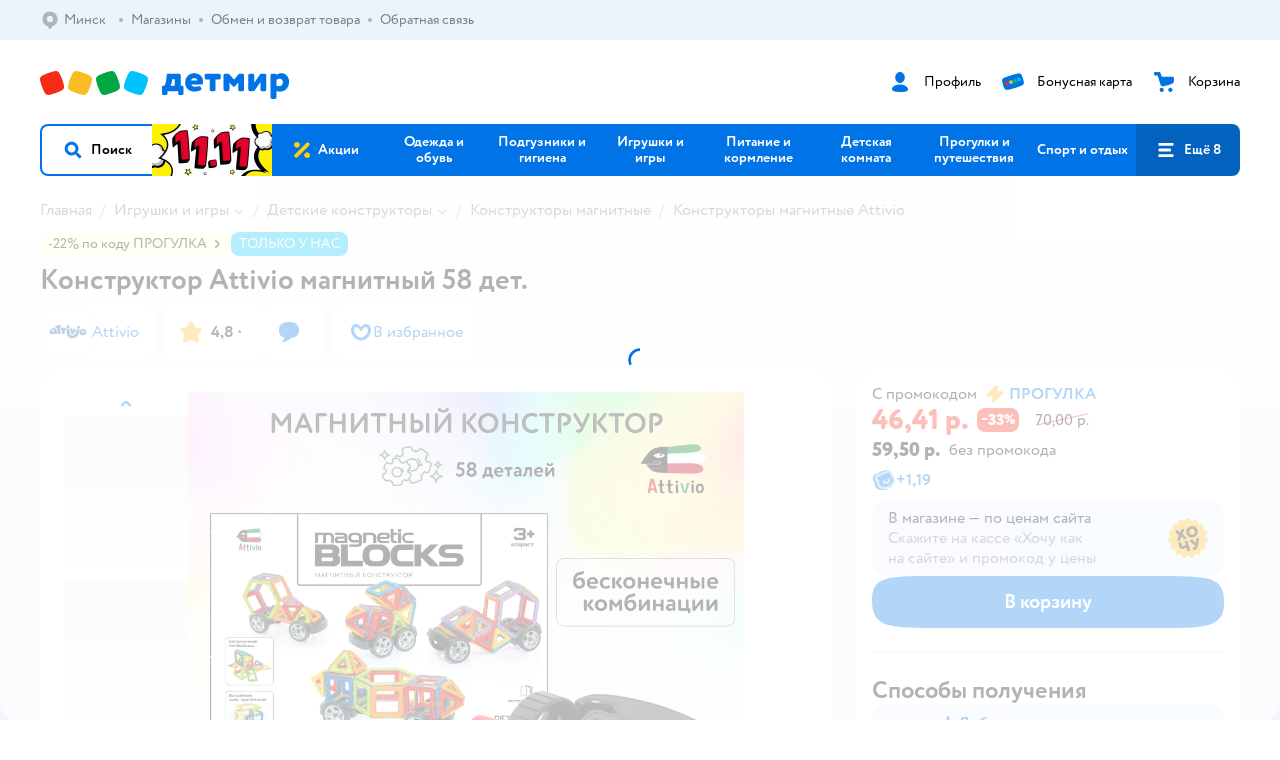

--- FILE ---
content_type: text/html; charset=utf-8
request_url: https://detmir.by/product/index/id/3599864/
body_size: 27975
content:
<!DOCTYPE html><html lang="ru"><head><meta charSet="utf-8"/><meta name="viewport" content="width=device-width, initial-scale=1"/><script async="" data-chunk="performanceLogger" src="/js/production_nocdn_8c91866c/2879.2ec84b7a3cb14fcf.js"></script><script async="" data-chunk="app" src="/js/production_nocdn_8c91866c/7846.6c67b8bd8d1ae1de.js" crossorigin="anonymous" fetchpriority="high" type="module"></script><script async="" data-chunk="app" src="/js/production_nocdn_8c91866c/3524.512df11d8d048fe7.js" crossorigin="anonymous" fetchpriority="high" type="module"></script><script async="" data-chunk="elasticApm" src="/js/production_nocdn_8c91866c/828.6885bfa6b1d616ca.js" crossorigin="anonymous"></script><script async="" data-chunk="dm" src="/js/production_nocdn_8c91866c/3886.2a0932733e5316fe.chunk.js" crossorigin="anonymous"></script><script async="" data-chunk="app-components-GeoChooser" src="/js/production_nocdn_8c91866c/3496.0a2c37f1a4a9d7d6.chunk.js" crossorigin="anonymous"></script><script async="" data-chunk="app-pages-Product" src="/js/production_nocdn_8c91866c/8754.4706be9c86167e6c.chunk.js" crossorigin="anonymous"></script><script async="" data-chunk="app-pages-Product" src="/js/production_nocdn_8c91866c/9032.58294694b5318693.chunk.js" crossorigin="anonymous"></script><script async="" data-chunk="app-pages-Product" src="/js/production_nocdn_8c91866c/3788.4a736c9d640c9b14.chunk.js" crossorigin="anonymous"></script><script async="" data-chunk="app-pages-Product" src="/js/production_nocdn_8c91866c/5290.67750c14a25b3684.chunk.js" crossorigin="anonymous"></script><script async="" data-chunk="app-pages-Product" src="/js/production_nocdn_8c91866c/537.6ef1df29ec795e60.chunk.js" crossorigin="anonymous"></script><script async="" data-chunk="app-pages-Product" src="/js/production_nocdn_8c91866c/9580.096cc5f910738a79.chunk.js" crossorigin="anonymous"></script><script async="" data-chunk="app-pages-Product" src="/js/production_nocdn_8c91866c/9546.251c6c691f1f85c3.chunk.js" crossorigin="anonymous"></script><script async="" data-chunk="app-pages-Product" src="/js/production_nocdn_8c91866c/9276.e8a523a676e60b24.chunk.js" crossorigin="anonymous"></script><script async="" data-chunk="app-pages-Product" src="/js/production_nocdn_8c91866c/3774.89ab5cfaf1fb5dc0.chunk.js" crossorigin="anonymous"></script><script async="" data-chunk="app-pages-Product" src="/js/production_nocdn_8c91866c/7679.abce9ff5dd116fb1.chunk.js" crossorigin="anonymous"></script><script async="" data-chunk="app-pages-Product" src="/js/production_nocdn_8c91866c/3304.660fb6d2ab421afb.chunk.js" crossorigin="anonymous"></script><script async="" data-chunk="app-pages-Product" src="/js/production_nocdn_8c91866c/9315.4a64ff9d1b10c9b8.chunk.js" crossorigin="anonymous"></script><script async="" data-chunk="app-pages-Product" src="/js/production_nocdn_8c91866c/4239.6b092ddd7f9d01cb.chunk.js" crossorigin="anonymous"></script><script async="" data-chunk="app-pages-Product" src="/js/production_nocdn_8c91866c/4653.f6d37dbba877d12a.chunk.js" crossorigin="anonymous"></script><script async="" data-chunk="app-pages-Product" src="/js/production_nocdn_8c91866c/3189.83f899534437ab7f.chunk.js" crossorigin="anonymous"></script><meta http-equiv="X-UA-Compatible" content="IE=edge"/><title>Конструктор Attivio магнитный 58 дет.  страна производства Китай TY612 купить по цене 59.5 Br в интернет-магазине ДетМир Беларусь</title><meta name="description" content="Конструктор Attivio магнитный 58 дет.  страна производства Китай TY612 ⚡️ заказать за 59.5 Br в интернет-магазине ДетМир Беларусь. Бесплатная доставка. Читайте отзывы, характеристики, смотрите 14 фото"/><meta name="robots" content="all"/><link rel="canonical" href="https://detmir.by/product/index/id/3599864/"/><link data-chunk="app" rel="preload" as="style" href="/css/production_nocdn_8c91866c/vendor.5ed2ae0bf92331b5.css"/><link data-chunk="app" rel="preload" as="style" href="/css/production_nocdn_8c91866c/base.619ccd287717959c.css"/><link data-chunk="app" rel="preload" as="style" href="/css/production_nocdn_8c91866c/1869.3768430f2f5f1852.css"/><script>let token = null;

window.logClientError = async error => {
  const { location, navigator } = window;

  const payload = [
    {
      client: 'ui',
      level: 'error',
      host: location.host,
      href: location.href,
      logger: error.type,
      requestId: null,
      message: error.message,
      stack: error.stack,
      description: JSON.stringify({
        userAgent: navigator.userAgent,
      }),
    },
  ];

  const apiUrl = new URL(window.detmirUtilityData.apiUrl);

  if (!token) {
    apiUrl.pathname = 'v1/tokens/csrf';
    try {
      const response = await fetch(apiUrl.toString(), { credentials: 'include' });
      token = (await response.json()).token;
    } catch (e) {
      // eslint-disable-next-line no-console
      console.error('Failed to fetch CSRF token:', e);
    }
  }

  apiUrl.pathname = 'v1/client-events';
  fetch(apiUrl.toString(), {
    method: 'POST',
    credentials: 'include',
    headers: {
      'Content-Type': 'application/json',
      'X-CSRF-Token': token,
    },
    body: JSON.stringify(payload),
  });
};
</script><script type="text/javascript" data-chunk="app">const MAX_ERRORS = 3;
let TOTAL_ERRORS_SENT = 0;
window.addEventListener(
  'error',
  event => {
    if (event.target.tagName === 'SCRIPT' && event.target.crossOrigin === 'anonymous') {
      if (TOTAL_ERRORS_SENT >= MAX_ERRORS) {
        return;
      }

      const el = event.target;
      const newScript = el.cloneNode();
      newScript.crossOrigin = undefined;
      document.head.appendChild(newScript);

      window.logClientError({
        type: 'JSERROR',
        message: `Ошибка загрузки скрипта: ${el.src}; Ошибка: ${event?.message ?? event?.error?.message} `,
        stack: event.stack,
      });
      TOTAL_ERRORS_SENT++;
    }
  },
  true
);
</script><script>window.detmirCountry='BY';</script><script>window.detmirUtilityData = {"arePerfMetricsEnabled":true,"appEnv":"by-prod","apm":{"gatherPercentage":0.15,"serverUrl":"https://elk-rum.detmir.by/"},"apiUrl":"https://api.by-prod.detmir-infra.ru/","routesFeatureFlags":{"isNewDmMain":false,"isPersonalDmMain":true,"isCardBindings":false,"isZooCharity":false,"hasEGiftCards":false,"isCoinsEnabled":false},"isRequestFromBot":true};</script><script>const unregisterServiceWorker = () => {
  if (window.navigator && navigator.serviceWorker) {
    navigator.serviceWorker.getRegistrations().then(registrations => {
      registrations.forEach(registration => {
        if (registration.scope === `${window.location.origin}/`) {
          registration.unregister();
        }
      });
    });
  }
};
unregisterServiceWorker();
</script><script type="text/javascript">const { pathname = '', hostname = '', search } = window.location || {};
const queryParams = new URLSearchParams(search);

let page = pathname;

if (pathname === '/cart/' && queryParams.get('step')) {
  // eslint-disable-next-line prefer-template
  page = pathname + '?step=' + queryParams.get('step');
}

const metrics = [
  {
    name: 'user_event',
    site: window.detmirUtilityData.appEnv ?? 'local',
    page,
    domain: hostname,
    event: 'pageview_start',
    value: 1,
  },
];
navigator.sendBeacon('https://telegraf.detmir-stats.ru/ui', JSON.stringify(metrics));
</script><link data-chunk="app" rel="stylesheet" href="/css/production_nocdn_8c91866c/vendor.5ed2ae0bf92331b5.css" fetchPriority="high"/><link data-chunk="app" rel="stylesheet" href="/css/production_nocdn_8c91866c/base.619ccd287717959c.css" fetchPriority="high"/><link data-chunk="app" rel="stylesheet" href="/css/production_nocdn_8c91866c/1869.3768430f2f5f1852.css"/><script id="__LOADABLE_REQUIRED_CHUNKS__" type="application/json">[3886,3496,8754,9032,3788,5290,537,9580,9546,9276,3774,7679,3304,9315,4239,4653,3189]</script><script id="__LOADABLE_REQUIRED_CHUNKS___ext" type="application/json">{"namedChunks":["dm","app-components-GeoChooser","app-pages-Product"]}</script><script>
          (function() {
            function getHtmlSelector(node) {
              if (!node) {
                return '';
              }
            
              let name = node.nodeName.toLowerCase();
              if (name === 'body') {
                return 'html>body';
              }
              if (node.id) {
                return name+'#'+node.id;
              }
              if (node.className && node.className.length) {
                name += '.' + [...node.classList.values()].join('.');
              }
              
              return getHtmlSelector(node.parentElement) + '>' + name;
            };
          
            window.detmirStartupClicks = [];
          
            function onClick(event) {
              if (window.detmirStartupClicks.length > 5) {
                window.detmirStartupClicks.shift();
              }
  
              window.detmirStartupClicks.push({ 
                time: performance.now ? performance.now() : Date.now(),
                target: getHtmlSelector(event.target) 
              });
            }
          
            document.addEventListener('click', onClick);
            
            document.addEventListener('detmirHydrateFinish', () => {
              window.removeEventListener('click', onClick);
            }, { once: true });
          })();
        </script><script>!(function(w,p,f,c){if(!window.crossOriginIsolated && !navigator.serviceWorker) return;c=w[p]=w[p]||{};c[f]=(c[f]||[]).concat(["dataLayer_metrika.push"])})(window,'partytown','forward');/* Partytown 0.10.1 - MIT builder.io */
const t={preserveBehavior:!1},e=e=>{if("string"==typeof e)return[e,t];const[n,r=t]=e;return[n,{...t,...r}]},n=Object.freeze((t=>{const e=new Set;let n=[];do{Object.getOwnPropertyNames(n).forEach((t=>{"function"==typeof n[t]&&e.add(t)}))}while((n=Object.getPrototypeOf(n))!==Object.prototype);return Array.from(e)})());!function(t,r,o,i,a,s,c,d,l,p,u=t,f){function h(){f||(f=1,"/"==(c=(s.lib||"/~partytown/")+(s.debug?"debug/":""))[0]&&(l=r.querySelectorAll('script[type="text/partytown"]'),i!=t?i.dispatchEvent(new CustomEvent("pt1",{detail:t})):(d=setTimeout(v,1e4),r.addEventListener("pt0",w),a?y(1):o.serviceWorker?o.serviceWorker.register(c+(s.swPath||"partytown-sw.js"),{scope:c}).then((function(t){t.active?y():t.installing&&t.installing.addEventListener("statechange",(function(t){"activated"==t.target.state&&y()}))}),console.error):v())))}function y(e){p=r.createElement(e?"script":"iframe"),t._pttab=Date.now(),e||(p.style.display="block",p.style.width="0",p.style.height="0",p.style.border="0",p.style.visibility="hidden",p.setAttribute("aria-hidden",!0)),p.src=c+"partytown-"+(e?"atomics.js?v=0.10.1":"sandbox-sw.html?"+t._pttab),r.querySelector(s.sandboxParent||"body").appendChild(p)}function v(n,o){for(w(),i==t&&(s.forward||[]).map((function(n){const[r]=e(n);delete t[r.split(".")[0]]})),n=0;n<l.length;n++)(o=r.createElement("script")).innerHTML=l[n].innerHTML,o.nonce=s.nonce,r.head.appendChild(o);p&&p.parentNode.removeChild(p)}function w(){clearTimeout(d)}s=t.partytown||{},i==t&&(s.forward||[]).map((function(r){const[o,{preserveBehavior:i}]=e(r);u=t,o.split(".").map((function(e,r,o){var a;u=u[o[r]]=r+1<o.length?u[o[r]]||(a=o[r+1],n.includes(a)?[]:{}):(()=>{let e=null;if(i){const{methodOrProperty:n,thisObject:r}=((t,e)=>{let n=t;for(let t=0;t<e.length-1;t+=1)n=n[e[t]];return{thisObject:n,methodOrProperty:e.length>0?n[e[e.length-1]]:void 0}})(t,o);"function"==typeof n&&(e=(...t)=>n.apply(r,...t))}return function(){let n;return e&&(n=e(arguments)),(t._ptf=t._ptf||[]).push(o,arguments),n}})()}))})),"complete"==r.readyState?h():(t.addEventListener("DOMContentLoaded",h),t.addEventListener("load",h))}(window,document,navigator,top,window.crossOriginIsolated);document.currentScript.dataset.partytown="";</script><link rel="shortcut icon" type="image/x-icon" href="/img/production_nocdn_8c91866c/a780b22ab498f751c69ff8064f2eebb8.ico"/><link rel="apple-touch-icon-precomposed" sizes="57x57" href="/img/production_nocdn_8c91866c/2b26a9d949e6d3ea44da296178521269.png"/><link rel="apple-touch-icon-precomposed" sizes="114x114" href="/img/production_nocdn_8c91866c/d35828d05da42da9e45fbb3291cdf919.png"/><link rel="apple-touch-icon-precomposed" sizes="72x72" href="/img/production_nocdn_8c91866c/553d4b780ac22b07e3d6a52441299421.png"/><link rel="apple-touch-icon-precomposed" sizes="144x144" href="/img/production_nocdn_8c91866c/d48b4050c45a36f919d32a949b055914.png"/><link rel="apple-touch-icon-precomposed" sizes="60x60" href="/img/production_nocdn_8c91866c/8c5ef86d3f01767a694b1d46b9083da2.png"/><link rel="apple-touch-icon-precomposed" sizes="120x120" href="/img/production_nocdn_8c91866c/fa669e33297a88241c83fd667d62531e.png"/><link rel="apple-touch-icon-precomposed" sizes="76x76" href="/img/production_nocdn_8c91866c/20df95d56d90bc78dca92af9b06052db.png"/><link rel="apple-touch-icon-precomposed" sizes="152x152" href="/img/production_nocdn_8c91866c/51c3eee8752ef021f6e80605fbd4c521.png"/><link rel="icon" type="image/png" href="/img/production_nocdn_8c91866c/5bb06e2b25660ec574e6812361d13732.png" sizes="196x196"/><link rel="icon" type="image/png" href="/img/production_nocdn_8c91866c/30f48d4f41e8d00e30c5c7ba09ea0b2d.png" sizes="96x96"/><link rel="icon" type="image/png" href="/img/production_nocdn_8c91866c/79c8d4d535e4946b8cafb6ed85291edc.png" sizes="32x32"/><link rel="icon" type="image/png" href="/img/production_nocdn_8c91866c/67d5167b2d9d125757e9b6590ea88887.png" sizes="16x16"/><link rel="icon" type="image/png" href="/img/production_nocdn_8c91866c/3d06f4b72909e298b801ae0e35120f1c.png" sizes="128x128"/><meta name="application-name" content=" "/><meta name="msapplication-TileColor" content="#FFFFFF"/><meta name="msapplication-TileImage" content="/img/production_nocdn_8c91866c/d48b4050c45a36f919d32a949b055914.png"/><meta name="msapplication-square70x70logo" content="/img/production_nocdn_8c91866c/45ed6fcc191585121e3d7be7946d1f70.png"/><meta name="msapplication-square150x150logo" content="/img/production_nocdn_8c91866c/cc4d71f26fa63a811ab34b851d3f7a50.png"/><meta name="msapplication-wide310x150logo" content="/img/production_nocdn_8c91866c/85a7f1d3f18b655fe498b471bed8c2c3.png"/><meta name="msapplication-square310x310logo" content="/img/production_nocdn_8c91866c/8e24ca053afd83c5b21f5d1cce3e228a.png"/><meta property="og:type" content="website"/><meta property="og:url" content="https://detmir.by"/><meta property="og:title" content="Конструктор Attivio магнитный 58 дет.  страна производства Китай TY612 купить по цене 59.5 Br в интернет-магазине ДетМир Беларусь"/><meta property="og:description" content="Конструктор Attivio магнитный 58 дет.  страна производства Китай TY612 ⚡️ заказать за 59.5 Br в интернет-магазине ДетМир Беларусь. Бесплатная доставка. Читайте отзывы, характеристики, смотрите 14 фото"/><meta property="og:image" content="https://catalog-cdn.detmir.st/media/juCNm8nnZ_0IC3c1fNtyEZW2Uz9csZ52IBAq-hqU_hQ=.webp?preset=site_product_gallery_r450"/><meta property="fb:image" content="https://catalog-cdn.detmir.st/media/juCNm8nnZ_0IC3c1fNtyEZW2Uz9csZ52IBAq-hqU_hQ=.webp?preset=site_product_gallery_r450"/><meta property="vk:image" content="https://catalog-cdn.detmir.st/media/juCNm8nnZ_0IC3c1fNtyEZW2Uz9csZ52IBAq-hqU_hQ=.webp?preset=site_product_gallery_r450"/><meta property="twitter:image" content="https://catalog-cdn.detmir.st/media/juCNm8nnZ_0IC3c1fNtyEZW2Uz9csZ52IBAq-hqU_hQ=.webp?preset=site_product_gallery_r450"/><meta property="og:image:width" content="1200"/><meta property="og:image:height" content="630"/><meta name="google-site-verification" content="H12mlaR4ux4mUKnx_ECZzODISfpLd6wlgAZVM5XZSYU"/><link hrefLang="x-default" href="https://detmir.by/product/index/id/3599864/" rel="alternate"/><link hrefLang="ru-ru" href="https://www.detmir.ru/product/index/id/3599864/" rel="alternate"/><link hrefLang="ru-by" href="https://detmir.by/product/index/id/3599864/" rel="alternate"/><link hrefLang="ru-kz" href="https://detmir.kz/product/index/id/3599864/" rel="alternate"/><link rel="image_src" href="https://catalog-cdn.detmir.st/media/juCNm8nnZ_0IC3c1fNtyEZW2Uz9csZ52IBAq-hqU_hQ=.webp?preset=site_product_gallery_r450"/></head><body class="theme-dm"><div id="helpdesk-eddy-container"></div><div id="app-container"><link rel="preload" as="image" href="/img/production_nocdn_8c91866c/cc1da3cbe876bf43d1266d45a3920347.svg" fetchPriority="high"/><link rel="preload" as="image" href="https://catalog-cdn.detmir.st/media/b5ZP7YPULCNfbPWn3DgHfXRE9a4WQ04h9UCQsO6s5eU=.jpeg"/><!--$--><!--/$--><!--$--><!--/$--><div class="a"><header role="banner" class="header c"><nav class="bv bw" aria-label="Дополнительная навигация"><div class="bW" data-testid="additionalNavigation"><div class="bx by"><ul class="zY bE z_"><li class="jX kf j_5 j_8 jY bF bG j_3" data-testid="additionalNavigationGeoChooser"><div class="j_0"><!--$--><!--$--><div style="position:relative"><button aria-haspopup="dialog" class="kY Af Am Al"><i class="dY d_3 Aj Ak" aria-hidden="true"><svg xmlns="http://www.w3.org/2000/svg" xmlns:xlink="http://www.w3.org/1999/xlink" class="d_"><use xlink:href="/img/production_nocdn_8c91866c/43b77931909ef13cb79c06dbce8e0307.svg#dm_pin"></use></svg></i><span class="As">Выбор региона.</span><span data-testid="geoChooserLink" class="Ag _3y _3h _3m">Минск</span></button><div role="dialog" aria-modal="true" class="pM jr jB p_5 p_2 pO"><div class="qc"></div><div class="pP qa"><div class="js"><div class="ju"><div class="jv"><span data-testid="typography" class="jt _3w _3h _3m" aria-hidden="true">Ваш регион</span><span data-testid="typography" class="jw _3t _3h _3o" aria-hidden="true"></span></div><img class="jx" src="/img/production_nocdn_8c91866c/cc1da3cbe876bf43d1266d45a3920347.svg" alt="globe" fetchPriority="high" aria-hidden="true"/></div><div class="jy"><button type="button" role="button" class="DL jz D_5 DP DQ"><span class="DN"><span class="DO">Верно!</span></span></button><button type="button" role="button" class="DL D_5 DV DU"><span class="DN"><span class="DO"><span class="jA">Нет, другой</span></span></span></button></div></div></div></div></div><!--/$--><!--/$--></div></li><li class="jX kf j_5 j_8 jY bH j_3 kT"><a class="kU" href="/shops/" target="_self" rel="nofollow"><span class="j_0">Магазины</span></a></li><li class="jX kf j_5 j_8 jY bH j_3 kT"><a class="kU" href="/pages/exchange_and_refund/" target="_self" rel="nofollow"><span class="j_0">Обмен и возврат товара</span></a></li><li class="jX kf j_5 j_8 jY bH j_3 kT"><a class="kU" href="/feedback/" target="_self" rel="nofollow"><span class="j_0">Обратная связь</span></a></li></ul></div><div class="bS"><!--$--><!--/$--></div></div></nav><div class="cV"><div class="cX"><!--$--><a href="/" class="jN jO jS" title="Детмир" data-testid="logoLink"></a><!--/$--><!--$--><div class="ly" data-testid="headerControlsBlock"><div class="lA lC" data-testid="headerLoginBlock"><div class="A_6 lA"><div class="A_8"><span class="Ba"><i class="dY d_4 lE" aria-hidden="true"><svg xmlns="http://www.w3.org/2000/svg" xmlns:xlink="http://www.w3.org/1999/xlink" class="d_"><use xlink:href="/img/production_nocdn_8c91866c/43b77931909ef13cb79c06dbce8e0307.svg#dm_profile"></use></svg></i></span></div><a href="/profile/" class="A_7" rel="nofollow" data-testid="headerLoginBlock"><span class="lB">Профиль</span></a></div></div><div class="A_6 lH lA"><div class="A_8"><span class="Ba"><i class="dY d_4" aria-hidden="true"><svg xmlns="http://www.w3.org/2000/svg" xmlns:xlink="http://www.w3.org/1999/xlink" class="d_"><use xlink:href="/img/production_nocdn_8c91866c/43b77931909ef13cb79c06dbce8e0307.svg#dm_prof_bonus_card"></use></svg></i></span></div><a href="https://info.detmir.by/" class="A_7" rel="nofollow" data-testid="headerBonusBlock"><span class="lB">Бонусная карта</span></a></div><div class="A_6 lF lA"><div class="A_8"><span class="Ba"><i class="dY d_4" aria-hidden="true"><svg xmlns="http://www.w3.org/2000/svg" xmlns:xlink="http://www.w3.org/1999/xlink" class="d_"><use xlink:href="/img/production_nocdn_8c91866c/43b77931909ef13cb79c06dbce8e0307.svg#dm_cart"></use></svg></i></span></div><a href="/cart/" class="A_7" rel="nofollow" data-testid="headerCartBlock"><span class="lB">Корзина</span></a></div></div><!--/$--></div></div><div class="cd cx"><button class="kY cf" data-testid="navigationBackground" role="button" type="button"><span class="cQ">кнопка навигации</span></button><nav aria-label="Главное меню" class="cj cy"><div class="ck"><ul class="cm"><!--$--><li data-dy="magnifier" class="cn ci"><button class="kY cq" role="button" type="button"><i class="dY d_3 cs" aria-hidden="true"><svg xmlns="http://www.w3.org/2000/svg" xmlns:xlink="http://www.w3.org/1999/xlink" class="d_"><use xlink:href="/img/production_nocdn_8c91866c/43b77931909ef13cb79c06dbce8e0307.svg#dm_search"></use></svg></i><span>Поиск</span></button></li><!--/$--><!--$--><li class="cn cr" style="background-image:url(https://detmir.by/images/uiconfigs/9e30332b972e819f5e3ca8a69133aaa6a3f35796/5e8e09400aea8187cd4b89c421b295a813646a41.jpg)"></li><li class="cn cv"><a class="cq" href="https://detmir.by/actions/"><span style="background-image:url(https://go.detmir.st/images/siteMenu/08754eee41662d7750114d4854c21fd2e1cf5ed6.svg)" class="ct cN"></span><span class="cw">Акции</span></a></li><li class="cn cv"><a href="https://detmir.by/catalog/index/name/children_clothes/" class="cq" data-testid="navigationLink"><span class="cw">Одежда и обувь</span></a></li><li class="cn cv"><a class="cq" href="https://detmir.by/catalog/index/name/hygiene_care/"><span class="cw">Подгузники и гигиена</span></a></li><li class="cn cv"><a class="cq" href="https://detmir.by/catalog/index/name/igry_i_igrushki/"><span class="cw">Игрушки и игры</span></a></li><li class="cn cv"><a class="cq" href="https://detmir.by/catalog/index/name/nutrition_feeding/"><span class="cw">Питание и кормление</span></a></li><li class="cn cv"><a class="cq" href="https://detmir.by/catalog/index/name/childrens_room/"><span class="cw">Детская комната</span></a></li><li class="cn cv"><a class="cq" href="https://detmir.by/catalog/index/name/trips_travel/"><span class="cw">Прогулки и путешествия</span></a></li><li class="cn cv"><a class="cq" href="https://detmir.by/catalog/index/name/sport_otdyh/"><span class="cw">Спорт и отдых</span></a></li><li class="cn cv"><a class="cq" href="https://detmir.by/catalog/index/name/hobbies_creativity/"><span class="cw">Хобби и творчество</span></a></li><li class="cn cv"><a class="cq" href="https://detmir.by/catalog/index/name/shkola/"><span class="cw">Канцтовары и товары для школы</span></a></li><li class="cn cv"><a class="cq" href="https://detmir.by/catalog/index/name/knigy/"><span class="cw">Книги</span></a></li><li class="cn cv"><a class="cq" href="https://detmir.by/catalog/index/name/dom/"><span class="cw">Дом</span></a></li><li class="cn cv"><a class="cq" href="https://detmir.by/catalog/index/name/products_for_mother/"><span class="cw">Для родителей</span></a></li><li class="cn cv cz"><a class="cq" href="https://detmir.by/promocodes/"><span style="background-image:url(https://detmir.by/images/siteMenu/b297051bc60f2ecbd7b90c28c344c6397bb14ed3.png)" class="ct"></span><span class="cw">Промокоды</span></a></li><li class="cn cv cz"><a class="cq" href="https://detmir.by/catalog/index/name/podarki/"><span style="background-image:url(https://go.detmir.st/images/siteMenu/b932b7647c11a9a1e4700e21ffe5fb4be625d3b7.png)" class="ct"></span><span class="cw">Подарки</span></a></li><!--/$--><!--$--><li class="cn co"><button aria-expanded="false" aria-haspopup="menu" class="kY cq" data-testid="openMenuButton" role="button" type="button"><i class="dY d_3 cs" aria-hidden="true"><svg xmlns="http://www.w3.org/2000/svg" xmlns:xlink="http://www.w3.org/1999/xlink" class="d_"><use xlink:href="/img/production_nocdn_8c91866c/43b77931909ef13cb79c06dbce8e0307.svg#dm_menu"></use></svg></i><span>Ещё 8</span></button></li><!--/$--></ul></div></nav><!--$--><div class="cg" style="height:0px"></div><!--/$--></div><!--$--><!--/$--></header><!--$--><!--/$--><!--$--><script type="application/ld+json">{"@context":"https://schema.org","description":"<h3>Конструктор магнитный Attivio 58 деталей TY612</h3><p>Магнитный мини-конструктор Attivio позволит собрать разнообразное множество фигур. Проявите фантазию и создавайте любые комбинации!</p><ul><li>Представляет собой набор деталей треугольной формы, соединяющихся с помощью встроенных магнитов.</li><li>Свобода сборки: создавайте 2D картинки, или любые объемные фигуры.</li><li>Набор наглядно демонстрирует работу магнитов, развивает логическое мышление, фантазию, моторику.</li><li>В комплекте - 58 деталей, в т.ч. 30 магнитных</li></ul><p><strong>ВНИМАНИЕ! Товар представлен в старом и новом дизайнах упаковок. Конкретный вариант определяется, исходя из наличия.</strong></p>","name":"Конструктор Attivio магнитный 58 дет.","brand":{"@type":"Brand","name":"Attivio"},"review":[{"@type":"Review","datePublished":"2022-11-29","name":"Обычный товар","author":{"@type":"Person","name":"Анна В."},"description":"Пример того, что отзывы читать стоит перед покупкой. Ребёнку хорошо, конечно, а взрослым очень грустно. Ещё и умудрились взять в магазине без скидки. За такие деньги можно было деталей 80 купить. Нормальных. Магнитных. Проблема: комплектация. На коробке на фото не видно, а оказывается, что 58 деталей есть, но 26 из них без магнитов - платмассовые заглушки с наклейками. Наклейки - буквы. Замечательно. Только в нашем алфавите 33(!) буквы. Почему для производителя это секрет? Почему производитель бездумно копирует количество заглушек для английского алфавита? Куда оставшиеся буквы клеить? Почему на фото на коробке есть болид, на который не хватает деталей? Зачем вводить в заблуждение? Да, на сайте на 2 фото видно эти заглушки. Сколько их там? Штуки 4 сфотографировали? Зато стальные детали все - да, это всё, что будет. Скудно. Маркетологи постарались. Браво. Магнитный конструктор - удовольствие недешёвое. Просто хочется, чтобы делали качественно. И если не все детали магнитные, об этом нужно писать чётко, ясно, делать фото на коробке, на сайте. И показывать только те модели, которые реально можно собрать. Даже вкладыш-инструкция - сплошная реклама: купи 100 дополнительных наборов и собери 1 робота... как-то так."},{"@type":"Review","datePublished":"2022-09-14","name":"Обычный товар","author":{"@type":"Person","name":"Алексей"},"description":"Разочарование после вскрытия коробки. Оказалось что в конструкторе только 30 магнитных деталей. А все остальное куча поасмасок , типа заглушек , которых нет не на одной картинке с моделями на коробке и инструкции. В общем после вскрытия упаковки разочарование было с матом , если культурно \"обманули\"","positiveNotes":{"@type":"ItemList","itemListElement":{"@type":"ListItem","position":1,"name":"Не нашел."}},"negativeNotes":{"@type":"ItemList","itemListElement":{"@type":"ListItem","position":1,"name":"Чистой воды обман."}}},{"@type":"Review","datePublished":"2022-01-23","name":"Обычный товар","author":{"@type":"Person","name":"Юлия"},"description":"Купили данный набор для ребёнка на день рождение, были очень расстроены так как в данной коробке оказалось вместе 58 деталей 30 а остальное все пластмассовый алфавит и наклейки, которые вообще там не к чему! Почему работники магазина не поясняют этого на ценниках? Наклейки тоже записаны на каробке  как посчитанная деталь ! В итоге раскрыв эту огромную коробку ребёнку то и поиграть не чем! Это называется полным обманом своих же покупателей!","positiveNotes":{"@type":"ItemList","itemListElement":{"@type":"ListItem","position":2,"name":"-"}},"negativeNotes":{"@type":"ItemList","itemListElement":{"@type":"ListItem","position":2,"name":"Цена вообще не соответствует тому что укомлектованно в коробке"}}},{"@type":"Review","datePublished":"2022-01-08","name":"Хороший товар","author":{"@type":"Person","name":"Елена"},"description":"Покупали ещё  в ноябре в черную пятницу ребёнку на новый год за 1600. Естественно сразу не открыли и не проверили. А когда открыли 31.12 я была удивлена, что из заявленных 58 деталей, магнитных оказалось всего 30 шт. Остальные детали это 2 машинки на колёсах и 26 шт пластмасовых деталей. В описании я этого не увидела и возможно бы не купила. Естественно за 30шт это дороговато, хоть и по скидке.","positiveNotes":{"@type":"ItemList","itemListElement":{"@type":"ListItem","position":3,"name":"Детям нравиться"}},"negativeNotes":{"@type":"ItemList","itemListElement":{"@type":"ListItem","position":3,"name":"Мало магнитных деталей"}}},{"@type":"Review","datePublished":"2022-01-02","name":"Обычный товар","author":{"@type":"Person","name":"Анна"},"description":"Сыну понравился","positiveNotes":{"@type":"ItemList","itemListElement":{"@type":"ListItem","position":4,"name":"Брали именно с колёсами, сын любит делать машины из Лего и из магнитного тоже понравилось"}},"negativeNotes":{"@type":"ItemList","itemListElement":{"@type":"ListItem","position":4,"name":"Магнитных деталий всего 30! 26 просто пластмассовые квадратики, которые можно вставить в магнитные квадраты. Но и из числа не особо понятно, т.к. в комплекте для них идут ещё наклейки с буквами алфавита, которых 33, а квадратиков всего 26. Разочарование"}}},{"@type":"Review","datePublished":"2022-01-06","name":"Обычный товар","author":{"@type":"Person","name":"Ксения"},"description":"Из 58 деталей 26 деталей - таблички для наклеек алфавита. Т.е. и самих деталей конструктора не так много и число табличек маленькое, оно соответствует английскому алфавиту, хотя наклейки вложены русского."}],"aggregateRating":{"@type":"AggregateRating","ratingValue":4.8,"bestRating":"5","worstRating":"1","reviewCount":133},"@type":"Product","mpn":"TY612","sku":"1000162763","image":"https://catalog-cdn.detmir.st/media/juCNm8nnZ_0IC3c1fNtyEZW2Uz9csZ52IBAq-hqU_hQ=.jpeg","offers":{"@type":"Offer","url":"","availability":"InStock","price":59.5,"priceCurrency":"BYN","category":"Конструкторы магнитные Attivio","shippingDetails":{"@type":"OfferShippingDetails","shippingRate":{"@type":"MonetaryAmount","value":"0","currency":"BYN"},"shippingDestination":{"@type":"DefinedRegion","addressCountry":"BY"},"deliveryTime":{"@type":"ShippingDeliveryTime","handlingTime":{"@type":"QuantitativeValue","minValue":"0","maxValue":"1"}}}}}</script><!--/$--><!--$--><!--/$--><main class="tI"><div class="tC"><!--$--><header class="tH"><!--$--><script type="application/ld+json">{"@context":"https://schema.org","@type":"BreadcrumbList","itemListElement":[{"@type":"ListItem","position":"1","item":{"@id":"/","name":"Главная"}},{"@type":"ListItem","position":"2","item":{"@id":"https://detmir.by/catalog/index/name/igry_i_igrushki/","name":"⭐ Игрушки и игры"}},{"@type":"ListItem","position":"3","item":{"@id":"https://detmir.by/catalog/index/name/konstruktory/","name":"⭐ Детские конструкторы"}},{"@type":"ListItem","position":"4","item":{"@id":"https://detmir.by/catalog/index/name/neobichnye/","name":"⭐ Конструкторы магнитные"}},{"@type":"ListItem","position":"5","item":{"@id":"/catalog/index/name/neobichnye/brand/9801/","name":"⭐ Конструкторы магнитные Attivio"}}]}</script><nav class="tJ" aria-label="breadcrumb"><ul class="_8_1 _8_9" data-testid="breadcrumbsList"><li class="_8_3" data-testid="breadcrumbsItem"><i class="dY d_2 _8_6" aria-hidden="true"><svg xmlns="http://www.w3.org/2000/svg" xmlns:xlink="http://www.w3.org/1999/xlink" class="d_"><use xlink:href="/img/production_nocdn_8c91866c/43b77931909ef13cb79c06dbce8e0307.svg#dm_arrow_short_left"></use></svg></i><div class="_9b _9c"><a href="/" class="_8_7" data-testid="linkComponentLink">Главная</a><i class="dY d_1 _9d" aria-hidden="true"><svg xmlns="http://www.w3.org/2000/svg" xmlns:xlink="http://www.w3.org/1999/xlink" class="d_"><use xlink:href="/img/production_nocdn_8c91866c/43b77931909ef13cb79c06dbce8e0307.svg#dm_arrow_short_bottom"></use></svg></i></div></li><li class="_8_3 _9a" data-testid="breadcrumbsItem"><i class="dY d_2 _8_6" aria-hidden="true"><svg xmlns="http://www.w3.org/2000/svg" xmlns:xlink="http://www.w3.org/1999/xlink" class="d_"><use xlink:href="/img/production_nocdn_8c91866c/43b77931909ef13cb79c06dbce8e0307.svg#dm_arrow_short_left"></use></svg></i><div class="_9b _9c"><a href="https://detmir.by/catalog/index/name/igry_i_igrushki/" class="_8_7" data-testid="linkComponentLink">Игрушки и игры</a><i class="dY d_1 _9d" aria-hidden="true"><svg xmlns="http://www.w3.org/2000/svg" xmlns:xlink="http://www.w3.org/1999/xlink" class="d_"><use xlink:href="/img/production_nocdn_8c91866c/43b77931909ef13cb79c06dbce8e0307.svg#dm_arrow_short_bottom"></use></svg></i><div class="_9e"><ul class="_9f"><li class="_9g"><a href="https://detmir.by/catalog/index/name/konstruktory/" class="_8_7" data-testid="linkComponentLink">Детские конструкторы</a></li><li class="_9g"><a href="https://detmir.by/catalog/index/name/kukly_i_aksessuary/" class="_8_7" data-testid="linkComponentLink">Куклы и аксессуары</a></li><li class="_9g"><a href="https://detmir.by/catalog/index/name/myagkie_igrushki/" class="_8_7" data-testid="linkComponentLink">Мягкие игрушки</a></li><li class="_9g"><a href="https://detmir.by/catalog/index/name/transport/" class="_8_7" data-testid="linkComponentLink">Игрушечный транспорт</a></li><li class="_9g"><a href="https://detmir.by/catalog/index/name/radioupravlyaemye_igrushki/" class="_8_7" data-testid="linkComponentLink">Игрушки на радиоуправлении</a></li><li class="_9g"><a href="https://detmir.by/catalog/index/name/rolevye_nabory/" class="_8_7" data-testid="linkComponentLink">Сюжетно-ролевые игры и оружие</a></li><li class="_9g"><a href="https://detmir.by/catalog/index/name/igrushki_dlya_malyshey/" class="_8_7" data-testid="linkComponentLink">Игрушки для малышей и дошкольников</a></li><li class="_9g"><a href="https://detmir.by/catalog/index/name/playsets_figures/" class="_8_7" data-testid="linkComponentLink">Игровые наборы и фигурки</a></li><li class="_9g"><a href="https://detmir.by/catalog/index/name/nastolnye_igry/" class="_8_7" data-testid="linkComponentLink">Настольные игры</a></li><li class="_9g"><a href="https://detmir.by/catalog/index/name/electronics_kids/" class="_8_7" data-testid="linkComponentLink">Электроника для детей</a></li><li class="_9g"><a href="https://detmir.by/catalog/index/name/appliances_childrens/" class="_8_7" data-testid="linkComponentLink">Бытовая техника для детей</a></li><li class="_9g"><a href="https://detmir.by/catalog/index/name/slime_hedgehog/" class="_8_7" data-testid="linkComponentLink">Игрушки-антистресс</a></li><li class="_9g"><a href="https://detmir.by/catalog/index/name/muzulkalnye_instrumenty/" class="_8_7" data-testid="linkComponentLink">Музыкальные инструменты</a></li></ul></div></div></li><li class="_8_3 _9a" data-testid="breadcrumbsItem"><i class="dY d_2 _8_6" aria-hidden="true"><svg xmlns="http://www.w3.org/2000/svg" xmlns:xlink="http://www.w3.org/1999/xlink" class="d_"><use xlink:href="/img/production_nocdn_8c91866c/43b77931909ef13cb79c06dbce8e0307.svg#dm_arrow_short_left"></use></svg></i><div class="_9b _9c"><a href="https://detmir.by/catalog/index/name/konstruktory/" class="_8_7" data-testid="linkComponentLink">Детские конструкторы</a><i class="dY d_1 _9d" aria-hidden="true"><svg xmlns="http://www.w3.org/2000/svg" xmlns:xlink="http://www.w3.org/1999/xlink" class="d_"><use xlink:href="/img/production_nocdn_8c91866c/43b77931909ef13cb79c06dbce8e0307.svg#dm_arrow_short_bottom"></use></svg></i><div class="_9e"><ul class="_9f"><li class="_9g"><a href="https://detmir.by/catalog/index/name/lego/" class="_8_7" data-testid="linkComponentLink">LEGO</a></li><li class="_9g"><a href="https://detmir.by/catalog/index/name/konstr_mal/" class="_8_7" data-testid="linkComponentLink">Конструкторы для малышей</a></li><li class="_9g"><a href="https://detmir.by/catalog/index/name/plastmassovye/" class="_8_7" data-testid="linkComponentLink">Сборные игровые наборы</a></li><li class="_9g"><a href="https://detmir.by/catalog/index/name/block/" class="_8_7" data-testid="linkComponentLink">Конструкторы блочные</a></li><li class="_9g"><a href="https://detmir.by/catalog/index/name/neobichnye/" class="_8_7" data-testid="linkComponentLink">Конструкторы магнитные</a></li><li class="_9g"><a href="https://detmir.by/catalog/index/name/metallicheskie_konstruktory/" class="_8_7" data-testid="linkComponentLink">Конструкторы металлические</a></li><li class="_9g"><a href="https://detmir.by/catalog/index/name/shining/" class="_8_7" data-testid="linkComponentLink">Конструкторы светящиеся</a></li><li class="_9g"><a href="https://detmir.by/catalog/index/name/konstruktory_kinetik/" class="_8_7" data-testid="linkComponentLink">Конструкторы динамические</a></li><li class="_9g"><a href="https://detmir.by/catalog/index/name/clay_construction/" class="_8_7" data-testid="linkComponentLink">Конструкторы из глины</a></li><li class="_9g"><a href="https://detmir.by/catalog/index/name/designer_radio/" class="_8_7" data-testid="linkComponentLink">Конструкторы с радиоуправлением</a></li></ul></div></div></li><li class="_8_3" data-testid="breadcrumbsItem"><i class="dY d_2 _8_6" aria-hidden="true"><svg xmlns="http://www.w3.org/2000/svg" xmlns:xlink="http://www.w3.org/1999/xlink" class="d_"><use xlink:href="/img/production_nocdn_8c91866c/43b77931909ef13cb79c06dbce8e0307.svg#dm_arrow_short_left"></use></svg></i><div class="_9b _9c"><a href="https://detmir.by/catalog/index/name/neobichnye/" class="_8_7" data-testid="linkComponentLink">Конструкторы магнитные</a><i class="dY d_1 _9d" aria-hidden="true"><svg xmlns="http://www.w3.org/2000/svg" xmlns:xlink="http://www.w3.org/1999/xlink" class="d_"><use xlink:href="/img/production_nocdn_8c91866c/43b77931909ef13cb79c06dbce8e0307.svg#dm_arrow_short_bottom"></use></svg></i></div></li><li class="_8_3" data-testid="breadcrumbsItem"><i class="dY d_2 _8_6" aria-hidden="true"><svg xmlns="http://www.w3.org/2000/svg" xmlns:xlink="http://www.w3.org/1999/xlink" class="d_"><use xlink:href="/img/production_nocdn_8c91866c/43b77931909ef13cb79c06dbce8e0307.svg#dm_arrow_short_left"></use></svg></i><div class="_9b _9c"><a href="/catalog/index/name/neobichnye/brand/9801/" class="_8_7" data-testid="linkComponentLink">Конструкторы магнитные Attivio</a><i class="dY d_1 _9d" aria-hidden="true"><svg xmlns="http://www.w3.org/2000/svg" xmlns:xlink="http://www.w3.org/1999/xlink" class="d_"><use xlink:href="/img/production_nocdn_8c91866c/43b77931909ef13cb79c06dbce8e0307.svg#dm_arrow_short_bottom"></use></svg></i></div></li></ul></nav><!--/$--></header><!--/$--><div class="tX" data-testid="productSections"><section class="tZ"><!--$--><div class="t_1"><!--$--><div class="Iz" data-testid="pictureBlock"><div class="bu_2 bu_3" style="--itemWidth:124px;--itemHeight:155px" data-testid="miniaturesList"><div class="bu_4"><button class="kY e_4 e_8 fe fi fc" data-testid="miniaturesUp" role="button" type="button"><i class="dY d_2 bva" aria-hidden="true" data-testid="icon"><svg xmlns="http://www.w3.org/2000/svg" xmlns:xlink="http://www.w3.org/1999/xlink" class="d_"><use xlink:href="/img/production_nocdn_8c91866c/43b77931909ef13cb79c06dbce8e0307.svg#dm_arrow_short_top"></use></svg></i><span class="e_7">назад</span></button><div class="swiper"><div class="swiper-wrapper"><div class="swiper-slide bu_6" data-testid="miniaturesItem"><div class="m_1 bu_7 m_7"></div></div><div class="swiper-slide bu_6" data-testid="miniaturesItem"><div class="m_1 bu_7 m_7"></div></div><div class="swiper-slide bu_6" data-testid="miniaturesItem"><div class="m_1 bu_7 m_7"></div></div><div class="swiper-slide bu_6" data-testid="miniaturesItem"><div class="m_1 bu_7 m_7"></div></div><div class="swiper-slide bu_6" data-testid="miniaturesItem"><div class="m_1 bu_7 m_7"></div></div><div class="swiper-slide bu_6" data-testid="miniaturesItem"><div class="m_1 bu_7 m_7"></div></div><div class="swiper-slide bu_6" data-testid="miniaturesItem"><div class="m_1 bu_7 m_7"></div></div><div class="swiper-slide bu_6" data-testid="miniaturesItem"><div class="m_1 bu_7 m_7"></div></div><div class="swiper-slide bu_6" data-testid="miniaturesItem"><div class="m_1 bu_7 m_7"></div></div><div class="swiper-slide bu_6" data-testid="miniaturesItem"><div class="m_1 bu_7 m_7"></div></div><div class="swiper-slide bu_6" data-testid="miniaturesItem"><div class="m_1 bu_7 m_7"></div></div><div class="swiper-slide bu_6" data-testid="miniaturesItem"><div class="m_1 bu_7 m_7"></div></div><div class="swiper-slide bu_6" data-testid="miniaturesItem"><div class="m_1 bu_7 m_7"></div></div><div class="swiper-slide bu_6" data-testid="miniaturesItem"><div class="m_1 bu_7 m_7"></div></div></div></div><button class="kY e_4 e_8 fe fi fc" data-testid="miniaturesDown" role="button" type="button"><i class="dY d_2 bva" aria-hidden="true" data-testid="icon"><svg xmlns="http://www.w3.org/2000/svg" xmlns:xlink="http://www.w3.org/1999/xlink" class="d_"><use xlink:href="/img/production_nocdn_8c91866c/43b77931909ef13cb79c06dbce8e0307.svg#dm_arrow_short_bottom"></use></svg></i><span class="e_7">далее</span></button></div></div><div class="buO" style="--thumbsSize:124px"><div class="buP"><div class="swiper buQ"><div class="swiper-wrapper"><div class="swiper-slide"><div class="buW buX"><div class="m_1 bu_"><picture class="Cc" classnameimg="buT"><source srcSet="https://img.detmir.st/GI_EycW02SeW4F-brtETKL_JbtysKNRXNZzXmCnchP8/rs:fit:2100:2100/g:sm/aHR0cHM6Ly9jYXRhbG9nLWNkbi5kZXRtaXIuc3QvbWVkaWEvanVDTm04bm5aXzBJQzNjMWZOdHlFWlcyVXo5Y3NaNTJJQkFxLWhxVV9oUT0uanBlZw.webp 3x" type="image/webp"/><img class="m_2 buT m_4 m_5" alt="Конструктор Attivio магнитный 58 дет. - фото 1" src="https://catalog-cdn.detmir.st/media/juCNm8nnZ_0IC3c1fNtyEZW2Uz9csZ52IBAq-hqU_hQ=.jpeg" fetchPriority="high" width="700" height="700"/></picture></div></div></div><div class="swiper-slide"><div class="buW buX"><div class="m_1 bu_"><picture class="Cc" classnameimg="buT"><source srcSet="https://img.detmir.st/FobJeXIZYL1gAfxaYDI85RCvNvoMkDa2RcHcm7yFipk/rs:fit:2100:2100/g:sm/aHR0cHM6Ly9jYXRhbG9nLWNkbi5kZXRtaXIuc3QvbWVkaWEvSEttUDY3SU85cTFGdUV0X3RDQUtQZ1ZxWmRSbktERnRtVjBOT28wYXMwOD0uanBlZw.webp 3x" type="image/webp"/><img class="m_2 buT m_4 m_5" alt="Конструктор Attivio магнитный 58 дет. - фото 2" src="https://catalog-cdn.detmir.st/media/HKmP67IO9q1FuEt_tCAKPgVqZdRnKDFtmV0NOo0as08=.jpeg" fetchPriority="high" width="700" height="700"/></picture></div></div></div><div class="swiper-slide"><div class="buW buX"><div class="m_1 bu_"><picture class="Cc" classnameimg="buT"><source srcSet="https://img.detmir.st/czsOn7wLiJaiIA_kV-hBUdMqImgKeynRXqwivEo1JC4/rs:fit:2100:2100/g:sm/aHR0cHM6Ly9jYXRhbG9nLWNkbi5kZXRtaXIuc3QvbWVkaWEvMEJTSFIxVldCMnB3VTZnV3dDT2Zud3BQNlA0QWNubWI4SzB6d1k0aC1Pbz0uanBlZw.webp 3x" type="image/webp"/><img class="m_2 buT m_4 m_5" alt="Конструктор Attivio магнитный 58 дет. - фото 3" src="https://catalog-cdn.detmir.st/media/0BSHR1VWB2pwU6gWwCOfnwpP6P4Acnmb8K0zwY4h-Oo=.jpeg" fetchPriority="high" width="700" height="700"/></picture></div></div></div><div class="swiper-slide"><div class="buW buX"><div class="m_1 bu_"><picture class="Cc" classnameimg="buT"><source srcSet="https://img.detmir.st/PJENFlILNkMaehqaGRAUm_5NA-Wgalnu_2YHZVqKHog/rs:fit:2100:2100/g:sm/aHR0cHM6Ly9jYXRhbG9nLWNkbi5kZXRtaXIuc3QvbWVkaWEvVzhVUEFDa1gydm1NSzJWZVBDOS1tLTNybm1kVURlZ0cwNHBxUUt0ZlZnND0uanBlZw.webp 3x" type="image/webp"/><img class="m_2 buT m_4 m_5" alt="Конструктор Attivio магнитный 58 дет. - фото 4" src="https://catalog-cdn.detmir.st/media/W8UPACkX2vmMK2VePC9-m-3rnmdUDegG04pqQKtfVg4=.jpeg" fetchPriority="high" width="700" height="700"/></picture></div></div></div><div class="swiper-slide"><div class="buW buX"><div class="m_1 bu_"><picture class="Cc" classnameimg="buT"><source srcSet="https://img.detmir.st/Kq7Z50jSIadIZBc9P-mz6MlU-YAa6okYkpxg_yuLZes/rs:fit:2100:2100/g:sm/aHR0cHM6Ly9jYXRhbG9nLWNkbi5kZXRtaXIuc3QvbWVkaWEvRUJXZ3RfQjhxLWFmNFVSWVc2UER1a0dpQ1AwOVBxTXlRUnI1UHVueUIwST0uanBlZw.webp 3x" type="image/webp"/><img class="m_2 buT m_4 m_5" alt="Конструктор Attivio магнитный 58 дет. - фото 5" src="https://catalog-cdn.detmir.st/media/EBWgt_B8q-af4URYW6PDukGiCP09PqMyQRr5PunyB0I=.jpeg" fetchPriority="high" width="700" height="700"/></picture></div></div></div><div class="swiper-slide"><div class="buW buX"><div class="m_1 bu_"><picture class="Cc" classnameimg="buT"><source srcSet="https://img.detmir.st/38hjJq6IgdxhSljXcqquQ0YVtpDSoEYfhvMY5KFvoQ4/rs:fit:2100:2100/g:sm/aHR0cHM6Ly9jYXRhbG9nLWNkbi5kZXRtaXIuc3QvbWVkaWEvNTdrWUpyTFpXbGh5amRIQ1Yzd3d4c20yaXRHYWEwSnNvYndtREJYYlp6Zz0uanBlZw.webp 3x" type="image/webp"/><img class="m_2 buT m_4 m_5" alt="Конструктор Attivio магнитный 58 дет. - фото 6" src="https://catalog-cdn.detmir.st/media/57kYJrLZWlhyjdHCV3wwxsm2itGaa0JsobwmDBXbZzg=.jpeg" fetchPriority="high" width="700" height="700"/></picture></div></div></div><div class="swiper-slide"><div class="buW buX"><div class="m_1 bu_"><picture class="Cc" classnameimg="buT"><source srcSet="https://img.detmir.st/6e3O1RMjjnJxXD1cLBUfC8XO_Q2_HGnDeU8eaQg6jt8/rs:fit:2100:2100/g:sm/aHR0cHM6Ly9jYXRhbG9nLWNkbi5kZXRtaXIuc3QvbWVkaWEvQlNtVjFVdE5YNW0yRUJxV09GUnlmZXg4elBnOTdDRG55OU5qTEQybEJKYz0uanBlZw.webp 3x" type="image/webp"/><img class="m_2 buT m_4 m_5" alt="Конструктор Attivio магнитный 58 дет. - фото 7" src="https://catalog-cdn.detmir.st/media/BSmV1UtNX5m2EBqWOFRyfex8zPg97CDny9NjLD2lBJc=.jpeg" fetchPriority="high" width="700" height="700"/></picture></div></div></div><div class="swiper-slide"><div class="buW buX"><div class="m_1 bu_"><picture class="Cc" classnameimg="buT"><source srcSet="https://img.detmir.st/X2_hG20IBdscPm7U621Y4_wesP8v61e0VPcFUsR2Xmo/rs:fit:2100:2100/g:sm/aHR0cHM6Ly9jYXRhbG9nLWNkbi5kZXRtaXIuc3QvbWVkaWEvclRyamZzcDQzZU9Cdm9hajBrUnNxRzBCYlkxR242N0Y3QU1pTlZiOXR1ST0uanBlZw.webp 3x" type="image/webp"/><img class="m_2 buT m_4 m_5" alt="Конструктор Attivio магнитный 58 дет. - фото 8" src="https://catalog-cdn.detmir.st/media/rTrjfsp43eOBvoaj0kRsqG0BbY1Gn67F7AMiNVb9tuI=.jpeg" fetchPriority="high" width="700" height="700"/></picture></div></div></div><div class="swiper-slide"><div class="buW buX"><div class="m_1 bu_"><picture class="Cc" classnameimg="buT"><source srcSet="https://img.detmir.st/8nTEsF9bZmpNs0R9Tio0t7aRBlAqTiH_uDr9cimdTHU/rs:fit:2100:2100/g:sm/aHR0cHM6Ly9jYXRhbG9nLWNkbi5kZXRtaXIuc3QvbWVkaWEvSlNQQjZrbm1TNFRGR2pEMm52VUV6aDBIUjlaMVBncUpSV3RqSGU1dXZXRT0uanBlZw.webp 3x" type="image/webp"/><img class="m_2 buT m_4 m_5" alt="Конструктор Attivio магнитный 58 дет. - фото 9" src="https://catalog-cdn.detmir.st/media/JSPB6knmS4TFGjD2nvUEzh0HR9Z1PgqJRWtjHe5uvWE=.jpeg" fetchPriority="high" width="700" height="700"/></picture></div></div></div><div class="swiper-slide"><div class="buW buX"><div class="m_1 bu_"><picture class="Cc" classnameimg="buT"><source srcSet="https://img.detmir.st/T65xyjeJ3xazRZryfpULjp4db0P2METHZdsnsfDkS5M/rs:fit:2100:2100/g:sm/aHR0cHM6Ly9jYXRhbG9nLWNkbi5kZXRtaXIuc3QvbWVkaWEvYjRPX29jb0M5SUNnR0p6Q005OHB1c29LWkk5RXMteFA1S2VOSGljXzV5TT0uanBlZw.webp 3x" type="image/webp"/><img class="m_2 buT m_4 m_5" alt="Конструктор Attivio магнитный 58 дет. - фото 10" src="https://catalog-cdn.detmir.st/media/b4O_ocoC9ICgGJzCM98pusoKZI9Es-xP5KeNHic_5yM=.jpeg" fetchPriority="high" width="700" height="700"/></picture></div></div></div><div class="swiper-slide"><div class="buW buX"><div class="m_1 bu_"><picture class="Cc" classnameimg="buT"><source srcSet="https://img.detmir.st/5CuA-11lXdQgJXmmV6jlKu1xBZEz4ey4sQtivl-Are8/rs:fit:2100:2100/g:sm/aHR0cHM6Ly9jYXRhbG9nLWNkbi5kZXRtaXIuc3QvbWVkaWEvaG9rLUYzN2tDRWFiclNFWnBuLUl2Wm1leEhkdjU4bEVSeGg5UldWQjZWOD0uanBlZw.webp 3x" type="image/webp"/><img class="m_2 buT m_4 m_5" alt="Конструктор Attivio магнитный 58 дет. - фото 11" src="https://catalog-cdn.detmir.st/media/hok-F37kCEabrSEZpn-IvZmexHdv58lERxh9RWVB6V8=.jpeg" fetchPriority="high" width="700" height="700"/></picture></div></div></div><div class="swiper-slide"><div class="buW buX"><div class="m_1 bu_"><picture class="Cc" classnameimg="buT"><source srcSet="https://img.detmir.st/PjVVYD55cBuiHMpyqKIWO94N2VV8h28hYM4k8yQXsX8/rs:fit:2100:2100/g:sm/aHR0cHM6Ly9jYXRhbG9nLWNkbi5kZXRtaXIuc3QvbWVkaWEvZ2FZamVSbzNRdzBfZHhaSHNSbU1vNlBkcWtOeFVCbmVUU1hJWFVSTVRHaz0uanBlZw.webp 3x" type="image/webp"/><img class="m_2 buT m_4 m_5" alt="Конструктор Attivio магнитный 58 дет. - фото 12" src="https://catalog-cdn.detmir.st/media/gaYjeRo3Qw0_dxZHsRmMo6PdqkNxUBneTSXIXURMTGk=.jpeg" fetchPriority="high" width="700" height="700"/></picture></div></div></div><div class="swiper-slide"><div class="buW buX"><div class="m_1 bu_"><picture class="Cc" classnameimg="buT"><source srcSet="https://img.detmir.st/BpxD3WcRqj62pox-T6WX04dOYQfgXbBq66uH2s_KCKw/rs:fit:2100:2100/g:sm/aHR0cHM6Ly9jYXRhbG9nLWNkbi5kZXRtaXIuc3QvbWVkaWEvNllPazlYUnRvUWZhX1gwa2VCbS1FSS1ELTlVNkQ1QkVtNFZYYUJEM0ZBTT0uanBlZw.webp 3x" type="image/webp"/><img class="m_2 buT m_4 m_5" alt="Конструктор Attivio магнитный 58 дет. - фото 13" src="https://catalog-cdn.detmir.st/media/6YOk9XRtoQfa_X0keBm-EI-D-9U6D5BEm4VXaBD3FAM=.jpeg" fetchPriority="high" width="700" height="700"/></picture></div></div></div><div class="swiper-slide"><div class="buW buX"><div class="m_1 bu_"><picture class="Cc" classnameimg="buT"><source srcSet="https://img.detmir.st/7TQIB3OwNCw8-VwCtXgEj6Vs3-rQagNik26kyIwfVjQ/rs:fit:2100:2100/g:sm/aHR0cHM6Ly9jYXRhbG9nLWNkbi5kZXRtaXIuc3QvbWVkaWEvVUJOcElubWFpb1FDYk8xdTRmNVpaZVFSR3B2TXhFbHd3aGlZdXBOQnhNcz0uanBlZw.webp 3x" type="image/webp"/><img class="m_2 buT m_4 m_5" alt="Конструктор Attivio магнитный 58 дет. - фото 14" src="https://catalog-cdn.detmir.st/media/UBNpInmaioQCbO1u4f5ZZeQRGpvMxElwwhiYupNBxMs=.jpeg" fetchPriority="high" width="700" height="700"/></picture></div></div></div></div></div></div></div></div><!--/$--></div><!--/$--></section><!--$--><section class="t_0"><div class="LC"><div class="Nu uy"><div class="Nv"><ul class="Nw"><li><div class="_4A _4B _4_9" style="background-color:#fffdd6;color:#000000"><span data-testid="typography" style="color:#000000" class="_4E _3y _3j _3m">-22% по коду ПРОГУЛКА</span><i style="fill:#000000;color:#000000" class="dY d_1 _4F" aria-hidden="true"><svg xmlns="http://www.w3.org/2000/svg" xmlns:xlink="http://www.w3.org/1999/xlink" class="d_"><use xlink:href="/img/production_nocdn_8c91866c/43b77931909ef13cb79c06dbce8e0307.svg#dm_arrow_short_right"></use></svg></i></div></li><li><div class="_4A _4B _4_9" style="background-color:#00C2FC;color:#FFFFFF"><span data-testid="typography" style="color:#FFFFFF" class="_4E _3y _3j _3m">ТОЛЬКО У НАС</span></div></li></ul></div></div><h1 data-testid="pageTitle" class="bci LE _3s _3h _3n _4l _4c _4i">Конструктор Attivio магнитный 58 дет.</h1><div class="LF LG"><div class="bcp LH bcs"><img class="bcv" src="https://catalog-cdn.detmir.st/media/b5ZP7YPULCNfbPWn3DgHfXRE9a4WQ04h9UCQsO6s5eU=.jpeg" alt="Attivio" aria-hidden="true"/><a class="bcq" href="/catalog/index/name/sortforbrand/brand/9801/" data-testid="brandName"><span data-testid="typography" class="_3w _3k _3m">Attivio</span></a></div><div class="LH"><div class="bbN LI"><div class="bbQ LO"><i class="dY d_4 bbP" aria-hidden="true"><svg xmlns="http://www.w3.org/2000/svg" xmlns:xlink="http://www.w3.org/1999/xlink" class="d_"><use xlink:href="/img/production_nocdn_8c91866c/43b77931909ef13cb79c06dbce8e0307.svg#dm_other_star"></use></svg></i><span class="bbR">4,8</span> <span class="bbS">·</span> </div><div class="bbQ LO"><i class="dY d_4 bbP" aria-hidden="true"><svg xmlns="http://www.w3.org/2000/svg" xmlns:xlink="http://www.w3.org/1999/xlink" class="d_"><use xlink:href="/img/production_nocdn_8c91866c/43b77931909ef13cb79c06dbce8e0307.svg#dm_questions"></use></svg></i></div></div></div><div class="LH"><div class="LK"><div class="br_1 br_4"><div class="br_2"><button class="kY l_7 LL LO FS mb mc" data-testid="addToFavorites" role="button" type="button"><i class="dY d_4 FV md" aria-hidden="true" data-testid="leadingIcon"><svg xmlns="http://www.w3.org/2000/svg" xmlns:xlink="http://www.w3.org/1999/xlink" class="d_"><use xlink:href="/img/production_nocdn_8c91866c/43b77931909ef13cb79c06dbce8e0307.svg#dm_heart_hollow"></use></svg></i><span class="l_8">B избранное</span></button></div></div></div></div></div></div></section><!--/$--><section class="tY ui"><!--$--><section class="ue uj" data-testid="priceBlock"><div class="L_7"><div class=""><div class=""><div class="bdO bd_1"><div class="bev" data-testid="promocodeWithMinPrice"><button class="kY bex" role="button" type="button">С промокодом</button><i class="dY d_3 bew" aria-hidden="true"><svg xmlns="http://www.w3.org/2000/svg" xmlns:xlink="http://www.w3.org/1999/xlink" class="d_"><use xlink:href="/img/production_nocdn_8c91866c/43b77931909ef13cb79c06dbce8e0307.svg#dm_gift_promocode"></use></svg></i><button class="kY bex bez" role="button" type="button">ПРОГУЛКА</button></div><div class="bdQ bdY"><p class="bd_2 bd_4" data-testid="price">46,41 р.</p><div data-testid="labelDiscount" class="_2z bd_8 _2A"><span data-testid="typography" class="_2F _3w _3j _3o"><span data-testid="typography" class="_3A _3j _3o">−</span><span class="bea">33</span><span data-testid="typography" class="_3A _3j _3o">%</span></span></div><p class="bdP">70,00 р.</p></div></div><div class="beu"><span class="beA">59,50 р.</span><span class="bem">без промокода</span></div><div class="bec"><button class="kY l_7 bed l_9 mc" role="button" type="button"><i class="dY d_4" aria-hidden="true" data-testid="leadingIcon"><svg xmlns="http://www.w3.org/2000/svg" xmlns:xlink="http://www.w3.org/1999/xlink" class="d_"><use xlink:href="/img/production_nocdn_8c91866c/43b77931909ef13cb79c06dbce8e0307.svg#dm_prof_bonus_coin"></use></svg></i><span class="l_8">+<!-- -->1,19</span></button></div></div><!--$--><!--/$--></div><div class="be_0" data-testid="addToCartAndPaymentVariants"><div><button type="button" role="button" data-testid="addToCart" class="_2R bxN bxQ _2Y _2_0"><span class="_2S"></span><span class="_2V"></span><span class="_2U"></span><span class="_2X _2_">В корзину</span></button></div><div class="bxG be_1" data-testid="paymentVariants"><div class="Ck Cp Cv CB Cl bxH" data-testid="contentWrap"><div class="_n" data-testid="messageContent"><h2 class="_o bxI" data-testid="titleMessage">В магазине — по ценам сайта</h2><div data-testid="captionText">Скажите на кассе «Хочу как на сайте» и промокод у цены</div><button class="kY _q" role="button" type="button"><span class="_p">Нажать на <!-- -->В магазине — по ценам сайта</span></button></div><div class="Cn"><i class="dY d_8" aria-hidden="true" data-testid="trailingIcon"><svg xmlns="http://www.w3.org/2000/svg" xmlns:xlink="http://www.w3.org/1999/xlink" class="d_"><use xlink:href="/img/production_nocdn_8c91866c/43b77931909ef13cb79c06dbce8e0307.svg#dm_other_omniprice"></use></svg></i></div></div></div></div></div></section><!--/$--><!--$--><!--/$--><!--$--><!--/$--><!--$--><!--/$--><!--$--><section class="Nm ue"><h3 data-testid="deliveryVariants" class="_3r _3h _3n">Способы получения</h3><div class="bf_7"><button type="button" role="button" class="DL bxR D_5 DV DU"><span class="DN"><span class="DO"><span class="bxU bxV"><i class="dY d_3 bxS" aria-hidden="true"><svg xmlns="http://www.w3.org/2000/svg" xmlns:xlink="http://www.w3.org/1999/xlink" class="d_"><use xlink:href="/img/production_nocdn_8c91866c/43b77931909ef13cb79c06dbce8e0307.svg#dm_plus"></use></svg></i>Добавить магазин<!-- --> или адрес</span></span></span></button></div><ul><li class="bgn"><i class="dY d_6" aria-hidden="true"><svg xmlns="http://www.w3.org/2000/svg" xmlns:xlink="http://www.w3.org/1999/xlink" class="d_"><use xlink:href="/img/production_nocdn_8c91866c/43b77931909ef13cb79c06dbce8e0307.svg#dm_ship_instore"></use></svg></i><div class="bgp" data-testid="deliveryStore"><button class="kY bgq" role="button" type="button"><span class="bgu">Забрать в магазине</span></button><p class="bgr bgt">Забрать в <!-- -->6<!-- --> <!-- -->магазинах</p><p class="bgs">Через <!-- -->час<!-- --> — бесплатно</p></div></li><li class="bgn"><i class="dY d_6" aria-hidden="true"><svg xmlns="http://www.w3.org/2000/svg" xmlns:xlink="http://www.w3.org/1999/xlink" class="d_"><use xlink:href="/img/production_nocdn_8c91866c/43b77931909ef13cb79c06dbce8e0307.svg#dm_ship_express"></use></svg></i><div class="bgp"><button class="kY bgq" role="button" type="button"><span class="bgu">Экспресс-доставка из магазина</span></button><p class="bgr bgt">Экспресс-доставка из магазина</p><p class="bgs">Сегодня<!-- --> —<span> от <!-- -->5,00 р.</span></p></div></li></ul></section><!--/$--><!--$--><section class="L_2 ue" data-testid="refundBlock"><h4 data-testid="typography" class="L_3 _3r _3h _3n">Условия возврата</h4><p class="L_4">Обменять или вернуть товар надлежащего качества можно в течение 14 дней с момента покупки.</p></section><!--/$--></section><section class="t_"><!--$--><!--/$--><!--$--><!--/$--><!--$--><!--/$--><!--$--><section class="ub Lf" data-testid="descriptionBlock"><div class="Lg"><div class="bcd"><h2 data-testid="typography" class="_3r _3h _3n">О товаре</h2><div class="bce"><div class="qQ" data-testid="loadingOverlay"><i aria-live="polite" class="Ed Ee"><svg xmlns="http://www.w3.org/2000/svg" aria-hidden="true" class="Ef"><circle cx="50%" cy="50%" r="50%" class="Eg Ej"></circle></svg></i></div></div></div><div class="no nE nD ns nq"><div class="nq" style="max-height:initial"><div class="nF nJ"><div class="Lh"><h3>Конструктор магнитный Attivio 58 деталей TY612</h3><p>Магнитный мини-конструктор Attivio позволит собрать разнообразное множество фигур. Проявите фантазию и создавайте любые комбинации!</p><ul><li>Представляет собой набор деталей треугольной формы, соединяющихся с помощью встроенных магнитов.</li><li>Свобода сборки: создавайте 2D картинки, или любые объемные фигуры.</li><li>Набор наглядно демонстрирует работу магнитов, развивает логическое мышление, фантазию, моторику.</li><li>В комплекте - 58 деталей, в т.ч. 30 магнитных</li></ul><p><strong>ВНИМАНИЕ! Товар представлен в старом и новом дизайнах упаковок. Конкретный вариант определяется, исходя из наличия.</strong></p></div><p data-testid="typography" class="_3w _3d _3m _4q _3_8 _4h">Цены в интернет-магазине могут отличаться от розничных магазинов.</p></div></div></div></div><section class="bcy" data-testid="characteristicBlock"><div class="no nE nD nq"><div class="np nq" style="max-height:initial"><div class="nF nJ"><div class="bcG"><table class="bwO"><tbody><tr class="bwP" data-testid="characteristicRow"><th class="bwR"><span class="bwU">Тип конструктора:</span></th><td class="bwS"><span><a class="bcB" href="/catalog/index/name/neobichnye/tip_konstrukt-magnitnye/">магнитный</a></span></td></tr><tr class="bwP" data-testid="characteristicRow"><th class="bwR"><span class="bwU">Количество деталей:</span></th><td class="bwS">58</td></tr><tr class="bwP" data-testid="characteristicRow"><th class="bwR"><span class="bwU">Рекомендованный возраст:</span></th><td class="bwS">3-5 лет, <!-- -->6-7 лет</td></tr><tr class="bwP" data-testid="characteristicRow"><th class="bwR"><span class="bwU">Высота упаковки, см:</span></th><td class="bwS">32</td></tr><tr class="bwP" data-testid="characteristicRow"><th class="bwR"><span class="bwU">Код товара:</span></th><td class="bwS">1000162763</td></tr><tr class="bwP" data-testid="characteristicRow"><th class="bwR"><span class="bwU">Артикул:</span></th><td class="bwS">TY612</td></tr><tr class="bwP" data-testid="characteristicRow"><th class="bwR"><span class="bwU">Тематика конструктора:</span></th><td class="bwS"><span><a class="bcB" href="/catalog/index/name/neobichnye/vid_konstrukt-mashina/">машины и техника</a></span></td></tr><tr class="bwP" data-testid="characteristicRow"><th class="bwR"><span class="bwU">Пол:</span></th><td class="bwS"><span><a class="bcB" href="/catalog/index/name/konstr_mal/pol-malchik/">мальчик</a>, </span><span><a class="bcB" href="/catalog/index/name/konstr_mal/pol-devochka/">девочка</a></span></td></tr><tr class="bwP" data-testid="characteristicRow"><th class="bwR"><span class="bwU">Длина упаковки, см:</span></th><td class="bwS">8</td></tr><tr class="bwP" data-testid="characteristicRow"><th class="bwR"><span class="bwU">Ширина упаковки, см:</span></th><td class="bwS">45</td></tr><tr class="bwP" data-testid="characteristicRow"><th class="bwR"><span class="bwU">Вес упаковки, кг:</span></th><td class="bwS">0.691</td></tr><tr class="bwP" data-testid="characteristicRow"><th class="bwR"><span class="bwU">Страна производства:</span></th><td class="bwS"><span><a class="bcB" href="/catalog/index/name/konstruktory/strana_proizvodstva-kitaj/">Китай</a></span></td></tr></tbody></table></div></div></div></div></section></section><!--/$--><!--$--><section class="t_9 K_"><h2 data-testid="typography" class="K_0 _3r _3h _3n">Инструкции и сертификаты</h2><ul><li class="K_1"><i class="dY d_4" aria-hidden="true"><svg xmlns="http://www.w3.org/2000/svg" xmlns:xlink="http://www.w3.org/1999/xlink" class="d_"><use xlink:href="/img/production_nocdn_8c91866c/43b77931909ef13cb79c06dbce8e0307.svg#dm_other_document"></use></svg></i><a href="https://catalog-cdn.detmir.st/media/S_yiXoAP5z9Zf4dDErImhmRM86GFXpk2i2_Docx_XsQ=.pdf" class="K_2" target="_blank" rel="noreferrer">Маркировка</a></li></ul></section><!--/$--><!--$--><!--/$--><!--$--><!--/$--><!--$--><!--/$--><!--$--><!--/$--><!--$--><section class="ua KS" data-testid="moreProductsBlock"><h2 data-testid="typography" class="KT _3r _3h _3n">Ещё товары</h2><ul data-testid="moreProductsList"><li class="bv_1 bxt" data-testid="categoryItemWrap"><div class="bwa"><div class="m_1 bwc m_7"></div></div><div class="bv_6 bv_7" data-testid="categoryItemDivider"><div class="bv_9"><a class="bv_2 bv_3" href="/catalog/index/name/sortforbrand/brand/9801/"><span data-testid="typography" class="bv_4 _3w _3h _3n">Attivio</span><span data-testid="typography" class="bwf _3w _3h _3m">Бренд</span></a></div><div class="bwd"><i class="dY d_3 bwg" aria-hidden="true" data-testid="trailingIcon"><svg xmlns="http://www.w3.org/2000/svg" xmlns:xlink="http://www.w3.org/1999/xlink" class="d_"><use xlink:href="/img/production_nocdn_8c91866c/43b77931909ef13cb79c06dbce8e0307.svg#dm_arrow_short_right"></use></svg></i></div></div></li><li class="bv_1 bxt" data-testid="categoryItemWrap"><div class="bwa"><div class="m_1 bwc m_7"></div></div><div class="bv_6 bv_7" data-testid="categoryItemDivider"><div class="bv_9"><a class="bv_2 bv_3" href="https://detmir.by/catalog/index/name/neobichnye/"><span data-testid="typography" class="bv_4 _3w _3h _3n">Конструкторы магнитные</span><span data-testid="typography" class="bwf _3w _3h _3m">Категория</span></a></div><div class="bwd"><i class="dY d_3 bwg" aria-hidden="true" data-testid="trailingIcon"><svg xmlns="http://www.w3.org/2000/svg" xmlns:xlink="http://www.w3.org/1999/xlink" class="d_"><use xlink:href="/img/production_nocdn_8c91866c/43b77931909ef13cb79c06dbce8e0307.svg#dm_arrow_short_right"></use></svg></i></div></div></li><li class="bv_1 bxt" data-testid="categoryItemWrap"><div class="bwa"><div class="m_1 bwc m_7"></div></div><div class="bv_6 bv_7" data-testid="categoryItemDivider"><div class="bv_9"><a class="bv_2 bv_3" href="https://detmir.by/catalog/index/name/konstruktory/"><span data-testid="typography" class="bv_4 _3w _3h _3n">Детские конструкторы</span><span data-testid="typography" class="bwf _3w _3h _3m">Категория</span></a></div><div class="bwd"><i class="dY d_3 bwg" aria-hidden="true" data-testid="trailingIcon"><svg xmlns="http://www.w3.org/2000/svg" xmlns:xlink="http://www.w3.org/1999/xlink" class="d_"><use xlink:href="/img/production_nocdn_8c91866c/43b77931909ef13cb79c06dbce8e0307.svg#dm_arrow_short_right"></use></svg></i></div></div></li><li class="bv_1 bxt" data-testid="categoryItemWrap"><div class="bwa"><div class="m_1 bwc m_7"></div></div><div class="bv_6 bv_7" data-testid="categoryItemDivider"><div class="bv_9"><a class="bv_2 bv_3" href="https://detmir.by/catalog/index/name/igry_i_igrushki/"><span data-testid="typography" class="bv_4 _3w _3h _3n">Игрушки и игры</span><span data-testid="typography" class="bwf _3w _3h _3m">Категория</span></a></div><div class="bwd"><i class="dY d_3 bwg" aria-hidden="true" data-testid="trailingIcon"><svg xmlns="http://www.w3.org/2000/svg" xmlns:xlink="http://www.w3.org/1999/xlink" class="d_"><use xlink:href="/img/production_nocdn_8c91866c/43b77931909ef13cb79c06dbce8e0307.svg#dm_arrow_short_right"></use></svg></i></div></div></li></ul></section><!--/$--><!--$--><!--/$--><!--$--><section data-testid="seoFaq" class="M_6"><script type="application/ld+json">{"@context":"https://schema.org","@type":"FAQPage","mainEntity":[{"@type":"Question","name":"Сколько стоит Конструктор Attivio магнитный 58 дет.?","acceptedAnswer":{"@type":"Answer","text":"Цена на Конструктор Attivio магнитный 58 дет. - 59.5 Br."}},{"@type":"Question","name":"Есть ли фото товара на нашем сайте?","acceptedAnswer":{"@type":"Answer","text":"Да, у нас вы можете увидеть 14 фото под названием товара."}},{"@type":"Question","name":"Есть ли скидки на Конструктор Attivio магнитный 58 дет. и его аналоги?","acceptedAnswer":{"@type":"Answer","text":"В нашем интернет-магазине действует много акций и скидок. Вы можете ознакомиться с ними в разделе акций из меню сайта."}},{"@type":"Question","name":"Есть ли доставка на дом в интернет-магазине?","acceptedAnswer":{"@type":"Answer","text":"Осуществляем доставку по Минску. С подробной информацией можно ознакомиться на странице \"Доставка и оплата\""}}]}</script><h2 data-testid="typography" class="Na _3r _3h _3n">Часто задаваемые вопросы</h2><div class="no M_7 nI nB nq"><div class="nt"><button class="kY nu nw nq" data-testid="collapserButton" role="button" type="button"><h3 class="Nb">Сколько стоит Конструктор Attivio магнитный 58 дет.?</h3><i class="nz M_9"><i class="dY d_3 nA" aria-hidden="true"><svg xmlns="http://www.w3.org/2000/svg" xmlns:xlink="http://www.w3.org/1999/xlink" class="d_"><use xlink:href="/img/production_nocdn_8c91866c/43b77931909ef13cb79c06dbce8e0307.svg#dm_arrow_short_bottom"></use></svg></i></i></button></div><div class="np nq" style="max-height:initial"><div class="M_8"><p class="Nc">Цена на Конструктор Attivio магнитный 58 дет. - 59.5 Br.</p></div></div></div><div class="no M_7 nI nB nq"><div class="nt"><button class="kY nu nw nq" data-testid="collapserButton" role="button" type="button"><h3 class="Nb">Есть ли фото товара на нашем сайте?</h3><i class="nz M_9"><i class="dY d_3 nA" aria-hidden="true"><svg xmlns="http://www.w3.org/2000/svg" xmlns:xlink="http://www.w3.org/1999/xlink" class="d_"><use xlink:href="/img/production_nocdn_8c91866c/43b77931909ef13cb79c06dbce8e0307.svg#dm_arrow_short_bottom"></use></svg></i></i></button></div><div class="np nq" style="max-height:initial"><div class="M_8"><p class="Nc">Да, у нас вы можете увидеть 14 фото под названием товара.</p></div></div></div><div class="no M_7 nI nB nq"><div class="nt"><button class="kY nu nw nq" data-testid="collapserButton" role="button" type="button"><h3 class="Nb">Есть ли скидки на Конструктор Attivio магнитный 58 дет. и его аналоги?</h3><i class="nz M_9"><i class="dY d_3 nA" aria-hidden="true"><svg xmlns="http://www.w3.org/2000/svg" xmlns:xlink="http://www.w3.org/1999/xlink" class="d_"><use xlink:href="/img/production_nocdn_8c91866c/43b77931909ef13cb79c06dbce8e0307.svg#dm_arrow_short_bottom"></use></svg></i></i></button></div><div class="np nq" style="max-height:initial"><div class="M_8"><p class="Nc">В нашем интернет-магазине действует много акций и скидок. Вы можете ознакомиться с ними в разделе акций из меню сайта.</p></div></div></div><div class="no M_7 nI nB nq"><div class="nt"><button class="kY nu nw nq" data-testid="collapserButton" role="button" type="button"><h3 class="Nb">Есть ли доставка на дом в интернет-магазине?</h3><i class="nz M_9"><i class="dY d_3 nA" aria-hidden="true"><svg xmlns="http://www.w3.org/2000/svg" xmlns:xlink="http://www.w3.org/1999/xlink" class="d_"><use xlink:href="/img/production_nocdn_8c91866c/43b77931909ef13cb79c06dbce8e0307.svg#dm_arrow_short_bottom"></use></svg></i></i></button></div><div class="np nq" style="max-height:initial"><div class="M_8"><p class="Nc">Осуществляем доставку по Минску. С подробной информацией можно ознакомиться на странице "Доставка и оплата"</p></div></div></div></section><!--/$--><!--$--><section class="t_3" data-testid="reviewBlock"><div class="LP" data-testid="reviewHeader"><section class="IB" id="rating_and_reviews"><h3 data-testid="typography" class="ID _3r _3h _3n">Рейтинг и отзывы</h3><div class="II IJ"><div class="IF"><div class="IN"><div class="IO" data-testid="rating">4,8</div><p class="IP" data-testid="ratingTotal">133<!-- --> <!-- -->отзыва</p></div><ul class="IQ"><li class="IR"><span class="IS IT"><span class="IV"><i class="dY d_2" aria-hidden="true"><svg xmlns="http://www.w3.org/2000/svg" xmlns:xlink="http://www.w3.org/1999/xlink" class="d_"><use xlink:href="/img/production_nocdn_8c91866c/43b77931909ef13cb79c06dbce8e0307.svg#dm_other_star"></use></svg></i>5</span><span class="IW"><span class="IX" style="width:90.22556390977444%"></span></span><span class="IY" style="width:32px">120</span></span></li><li class="IR"><span class="IS IT"><span class="IV"><i class="dY d_2" aria-hidden="true"><svg xmlns="http://www.w3.org/2000/svg" xmlns:xlink="http://www.w3.org/1999/xlink" class="d_"><use xlink:href="/img/production_nocdn_8c91866c/43b77931909ef13cb79c06dbce8e0307.svg#dm_other_star"></use></svg></i>4</span><span class="IW"><span class="IX" style="width:3.7593984962406015%"></span></span><span class="IY" style="width:32px">5</span></span></li><li class="IR"><span class="IS IT"><span class="IV"><i class="dY d_2" aria-hidden="true"><svg xmlns="http://www.w3.org/2000/svg" xmlns:xlink="http://www.w3.org/1999/xlink" class="d_"><use xlink:href="/img/production_nocdn_8c91866c/43b77931909ef13cb79c06dbce8e0307.svg#dm_other_star"></use></svg></i>3</span><span class="IW"><span class="IX" style="width:4.511278195488722%"></span></span><span class="IY" style="width:32px">6</span></span></li><li class="IR"><span class="IS IT"><span class="IV"><i class="dY d_2" aria-hidden="true"><svg xmlns="http://www.w3.org/2000/svg" xmlns:xlink="http://www.w3.org/1999/xlink" class="d_"><use xlink:href="/img/production_nocdn_8c91866c/43b77931909ef13cb79c06dbce8e0307.svg#dm_other_star"></use></svg></i>2</span><span class="IW"><span class="IX" style="width:0%"></span></span><span class="IY" style="width:32px">0</span></span></li><li class="IR"><span class="IS IT"><span class="IV"><i class="dY d_2" aria-hidden="true"><svg xmlns="http://www.w3.org/2000/svg" xmlns:xlink="http://www.w3.org/1999/xlink" class="d_"><use xlink:href="/img/production_nocdn_8c91866c/43b77931909ef13cb79c06dbce8e0307.svg#dm_other_star"></use></svg></i>1</span><span class="IW"><span class="IX" style="width:1.5037593984962405%"></span></span><span class="IY" style="width:32px">2</span></span></li></ul></div><footer class="IK IL"><button type="button" role="button" data-testid="productAddReview" class="DL IM I_ D_5 DP DQ"><span class="DN"><span class="DO">Оставить отзыв</span></span></button></footer></div></section><div class="I_0 LQ"><h3 class="I_1">Фото и видео покупателей</h3><div class="_7Z"><div class="_7_"><ul class="bxl"><li class="bxm"><div class="bxo"><button class="kY bxp" data-testid="miniGalleryThumbnailButton" role="button" type="button"><img class="bxq" alt="Фото отзыва 9108940" src="https://reviews.detmir.st/media/38ynZGZ8kxZ5Dh8vg4ngNxF3W3sZSc9xkVlIPCpSiGs=.webp?preset=r240" loading="lazy"/></button></div></li><li class="bxm"><div class="bxo"><button class="kY bxp" data-testid="miniGalleryThumbnailButton" role="button" type="button"><img class="bxq" alt="Фото отзыва 3932172" src="https://reviews.detmir.st/media/qKo6fJRUeLMkAXkGy08I0AUsKny9577XK0PxixZjMvk=.webp?preset=r240" loading="lazy"/></button></div></li><li class="bxm"><div class="bxo"><button class="kY bxp" data-testid="miniGalleryThumbnailButton" role="button" type="button"><img class="bxq" alt="Фото отзыва 3855030" src="https://reviews.detmir.st/media/1Jl1fIBkh4dncFkOOww9QJPPVirejtRKzLTcQ81hIC0=.webp?preset=r240" loading="lazy"/></button></div></li><li class="bxm"><div class="bxo"><button class="kY bxp" data-testid="miniGalleryThumbnailButton" role="button" type="button"><img class="bxq" alt="Фото отзыва 3855030" src="https://reviews.detmir.st/media/LsKrUPxrSrcVkqvaEqP0GiH-lMb60ZhumLpdCcz6HSo=.webp?preset=r240" loading="lazy"/></button></div></li></ul></div></div></div></div><!--$--><ul class="LR" data-testid="reviewBody"><li class="LS"><section class="Ov"><article class="Ow"><div class="Ox"><div><div class="qT q_4 qX"><span class="qR">Рейтинг: <!-- -->3</span></div></div></div><dl><dt class="OE OF">Общие впечатления</dt><dd class="OI">Пример того, что отзывы читать стоит перед покупкой. Ребёнку хорошо, конечно, а взрослым очень грустно. Ещё и умудрились взять в магазине без скидки. За такие деньги можно было деталей 80 купить. Нормальных. Магнитных. Проблема: комплектация. На коробке на фото не видно, а оказывается, что 58 деталей есть, но 26 из них без магнитов - платмассовые заглушки с наклейками. Наклейки - буквы. Замечательно. Только в нашем алфавите 33(!) буквы. Почему для производителя это секрет? Почему производитель бездумно копирует количество заглушек для английского алфавита? Куда оставшиеся буквы клеить? Почему на фото на коробке есть болид, на который не хватает деталей? Зачем вводить в заблуждение? Да, на сайте на 2 фото видно эти заглушки. Сколько их там? Штуки 4 сфотографировали? Зато стальные детали все - да, это всё, что будет. Скудно. Маркетологи постарались. Браво. Магнитный конструктор - удовольствие недешёвое. Просто хочется, чтобы делали качественно. И если не все детали магнитные, об этом нужно писать чётко, ясно, делать фото на коробке, на сайте. И показывать только те модели, которые реально можно собрать. Даже вкладыш-инструкция - сплошная реклама: купи 100 дополнительных наборов и собери 1 робота... как-то так.</dd></dl><footer class="OJ OM"><div class="OK OL"><time class="OQ">29 ноября 2022<!-- -->  ·  </time><p class="OO OP">Анна В.</p></div><div class="ON OL"></div></footer></article></section></li><li class="LS"><section class="Ov"><article class="Ow"><div class="Ox"><div><div class="qT q_0 qX"><span class="qR">Рейтинг: <!-- -->1</span></div></div></div><dl><dt class="OE OF">Общие впечатления</dt><dd class="OI">Разочарование после вскрытия коробки. Оказалось что в конструкторе только 30 магнитных деталей. А все остальное куча поасмасок , типа заглушек , которых нет не на одной картинке с моделями на коробке и инструкции. В общем после вскрытия упаковки разочарование было с матом , если культурно &quot;обманули&quot;</dd></dl><dl><dt class="OE OF">Достоинства</dt><dd class="OI">Не нашел.</dd></dl><dl><dt class="OE OF">Недостатки</dt><dd class="OI">Чистой воды обман.</dd></dl><footer class="OJ OM"><div class="OK OL"><time class="OQ">13 сентября 2022<!-- -->  ·  </time><p class="OO OP">Алексей</p></div><div class="ON OL"></div></footer></article></section></li><li class="LS"><section class="Ov"><article class="Ow"><div class="Ox"><div><div class="qT q_0 qX"><span class="qR">Рейтинг: <!-- -->1</span></div></div></div><dl><dt class="OE OF">Общие впечатления</dt><dd class="OI">Купили данный набор для ребёнка на день рождение, были очень расстроены так как в данной коробке оказалось вместе 58 деталей 30 а остальное все пластмассовый алфавит и наклейки, которые вообще там не к чему! Почему работники магазина не поясняют этого на ценниках? Наклейки тоже записаны на каробке  как посчитанная деталь ! В итоге раскрыв эту огромную коробку ребёнку то и поиграть не чем! Это называется полным обманом своих же покупателей!</dd></dl><dl><dt class="OE OF">Достоинства</dt><dd class="OI">-</dd></dl><dl><dt class="OE OF">Недостатки</dt><dd class="OI">Цена вообще не соответствует тому что укомлектованно в коробке</dd></dl><footer class="OJ OM"><div class="OK OL"><time class="OQ">23 января 2022<!-- -->  ·  </time><p class="OO OP">Юлия</p></div><div class="ON OL"></div></footer></article></section></li><li class="LS"><section class="Ov"><article class="Ow"><div class="Ox"><div><div class="qT q_6 qX"><span class="qR">Рейтинг: <!-- -->4</span></div></div></div><dl><dt class="OE OF">Общие впечатления</dt><dd class="OI">Покупали ещё  в ноябре в черную пятницу ребёнку на новый год за 1600. Естественно сразу не открыли и не проверили. А когда открыли 31.12 я была удивлена, что из заявленных 58 деталей, магнитных оказалось всего 30 шт. Остальные детали это 2 машинки на колёсах и 26 шт пластмасовых деталей. В описании я этого не увидела и возможно бы не купила. Естественно за 30шт это дороговато, хоть и по скидке.</dd></dl><dl><dt class="OE OF">Достоинства</dt><dd class="OI">Детям нравиться</dd></dl><dl><dt class="OE OF">Недостатки</dt><dd class="OI">Мало магнитных деталей</dd></dl><footer class="OJ OM"><div class="OK OL"><time class="OQ">08 января 2022<!-- -->  ·  </time><p class="OO OP">Елена</p></div><div class="ON OL"></div></footer></article></section></li><li class="LS"><section class="Ov"><article class="Ow"><div class="Ox"><div><div class="qT q_4 qX"><span class="qR">Рейтинг: <!-- -->3</span></div></div></div><dl><dt class="OE OF">Общие впечатления</dt><dd class="OI">Сыну понравился</dd></dl><dl><dt class="OE OF">Достоинства</dt><dd class="OI">Брали именно с колёсами, сын любит делать машины из Лего и из магнитного тоже понравилось</dd></dl><dl><dt class="OE OF">Недостатки</dt><dd class="OI">Магнитных деталий всего 30! 26 просто пластмассовые квадратики, которые можно вставить в магнитные квадраты. Но и из числа не особо понятно, т.к. в комплекте для них идут ещё наклейки с буквами алфавита, которых 33, а квадратиков всего 26. Разочарование</dd></dl><footer class="OJ OM"><div class="OK OL"><time class="OQ">02 января 2022<!-- -->  ·  </time><p class="OO OP">Анна</p></div><div class="ON OL"></div></footer></article></section></li><li class="LS"><section class="Ov"><article class="Ow"><div class="Ox"><div><div class="qT q_4 qX"><span class="qR">Рейтинг: <!-- -->3</span></div></div></div><dl><dt class="OE OF">Общие впечатления</dt><dd class="OI">Из 58 деталей 26 деталей - таблички для наклеек алфавита. Т.е. и самих деталей конструктора не так много и число табличек маленькое, оно соответствует английскому алфавиту, хотя наклейки вложены русского.</dd></dl><footer class="OJ OM"><div class="OK OL"><time class="OQ">06 января 2022<!-- -->  ·  </time><p class="OO OP">Ксения</p></div><div class="ON OL"></div></footer></article></section></li></ul><!--/$--><!--$--><div class="Iz IA" data-testid="pictureBlock"></div><!--/$--></section><!--/$--><!--$--><section class="t_4" data-testid="questionsBlock"><!--$--><div class="L_8"><div class="L_9"><section class="Ma"><div class="Mf"><h3 data-testid="typography" class="_3r _3h _3n">Вопросы покупателей</h3></div></section></div><ul><li class="Mi"><button type="button" role="button" class="DL Mg D_5 DP DU"><span class="DN"><span class="DO"><span class="Mj">Открыть вопрос</span></span></span></button><section class="Og" data-testid="questionCard"><article class="Oh" itemScope="" itemType="https://schema.org/Question"><span data-testid="typography" class="Oo Op _3u _3h _3n">Добрый день
Подскажите на все игрушки есть сертификаты соответствия?</span><meta itemProp="name" content="Добрый день
Подскажите на все игрушки есть сертификаты соответствия?"/><meta itemProp="position" content="0"/><div class="Oq"><span data-testid="typography" class="Oo Op _3w _3h _3m">Здравствуйте. Да, для решения вопроса рекомендуем обратиться в службу поддержки через форму обратной связи.</span><meta itemProp="acceptedAnswer" content="Здравствуйте. Да, для решения вопроса рекомендуем обратиться в службу поддержки через форму обратной связи."/></div><footer class="Os"><i class="dY d_2 Ot" aria-hidden="true"><svg xmlns="http://www.w3.org/2000/svg" xmlns:xlink="http://www.w3.org/1999/xlink" class="d_"><use xlink:href="/img/production_nocdn_8c91866c/43b77931909ef13cb79c06dbce8e0307.svg#dm_questions"></use></svg></i><span data-testid="typography" class="_3w _3h _3m">1 ответ</span><meta itemProp="answerCount" content="1"/><i class="dY d_2 Ot" aria-hidden="true"><svg xmlns="http://www.w3.org/2000/svg" xmlns:xlink="http://www.w3.org/1999/xlink" class="d_"><use xlink:href="/img/production_nocdn_8c91866c/43b77931909ef13cb79c06dbce8e0307.svg#dm_like"></use></svg></i><span data-testid="typography" class="_3w _3h _3m">1</span><meta itemProp="upvoteCount" content="1"/></footer></article></section></li><li class="Mi"><button type="button" role="button" class="DL Mg D_5 DP DU"><span class="DN"><span class="DO"><span class="Mj">Открыть вопрос</span></span></span></button><section class="Og" data-testid="questionCard"><article class="Oh" itemScope="" itemType="https://schema.org/Question"><span data-testid="typography" class="Oo Op _3u _3h _3n">Здравствуйте. Можно узнать какое количество по каждой фигуре конкретно в данном наборе? Например, сколько всего пар колес или сколько треугольников.</span><meta itemProp="name" content="Здравствуйте. Можно узнать какое количество по каждой фигуре конкретно в данном наборе? Например, сколько всего пар колес или сколько треугольников."/><meta itemProp="position" content="1"/><div class="Oq"><span data-testid="typography" class="Oo Op _3w _3h _3m">Здравствуйте. В магнитном конструкторе Attivio на 58 деталей обычно входят: 2 пары колёс, 16 треугольников, 20 квадратов и дополнительные элементы для сборки.</span><meta itemProp="acceptedAnswer" content="Здравствуйте. В магнитном конструкторе Attivio на 58 деталей обычно входят: 2 пары колёс, 16 треугольников, 20 квадратов и дополнительные элементы для сборки."/></div><footer class="Os"><i class="dY d_2 Ot" aria-hidden="true"><svg xmlns="http://www.w3.org/2000/svg" xmlns:xlink="http://www.w3.org/1999/xlink" class="d_"><use xlink:href="/img/production_nocdn_8c91866c/43b77931909ef13cb79c06dbce8e0307.svg#dm_questions"></use></svg></i><span data-testid="typography" class="_3w _3h _3m">1 ответ</span><meta itemProp="answerCount" content="1"/></footer></article></section></li></ul><div class="Md"><button type="button" role="button" data-testid="productAddQuestionBottom" class="DL Me Mk D_5 DP DQ"><span class="DN"><span class="DO">Задать вопрос</span></span></button></div></div><!--/$--></section><!--/$--><!--$--><!--/$--><!--$--><!--$--><section class="H_8 H_9" data-testid="seoCrossLinksBlock"><h3 data-testid="typography" class="Ia _3q _3h _3n">Категории</h3><div class="Ib"><ul class="Ic"><li class="Id"><button class="kY Ie If" role="button" type="button">Бренды</button></li><li class="Id"><button class="kY Ie" role="button" type="button">Игрушечное оружие</button></li><li class="Id"><button class="kY Ie" role="button" type="button">Игрушечный транспорт</button></li><li class="Id"><button class="kY Ie" role="button" type="button">Игрушки</button></li><li class="Id"><button class="kY Ie" role="button" type="button">Коллекции</button></li><li class="Id"><button class="kY Ie" role="button" type="button">Конструкторы</button></li><li class="Id"><button class="kY Ie" role="button" type="button">Настольные игры</button></li><li class="Id"><button class="kY Ie" role="button" type="button">Куклы</button></li><li class="Id"><button class="kY Ie" role="button" type="button">Мягкие игрушки</button></li></ul><ul class="Ig"><li class="Ih"><a href="/catalog/index/name/sortforbrand/brand/17971/" class="Ii" data-testid="seoCrossLinksBlocksBaseLink">Enchantimals</a></li><li class="Ih"><a href="/catalog/index/name/igry_i_igrushki/brand/1172/" class="Ii" data-testid="seoCrossLinksBlocksBaseLink">Полесье</a></li><li class="Ih"><a href="/catalog/index/name/sortforbrand/brand/121/" class="Ii" data-testid="seoCrossLinksBlocksBaseLink">Sylvanian Families</a></li><li class="Ih"><a href="/catalog/index/name/sortforbrand/brand/14851/" class="Ii" data-testid="seoCrossLinksBlocksBaseLink">Тоботы игрушки</a></li><li class="Ih"><a href="/catalog/index/name/sortforbrand/brand/18944/" class="Ii" data-testid="seoCrossLinksBlocksBaseLink">Infinity Nado</a></li><li class="Ih"><a href="/catalog/index/name/sortforbrand/brand/9581/" class="Ii" data-testid="seoCrossLinksBlocksBaseLink">Стеллар</a></li><li class="Ih"><a href="/catalog/index/name/sortforbrand/brand/91/" class="Ii" data-testid="seoCrossLinksBlocksBaseLink">My Little Pony</a></li><li class="Ih"><a href="/catalog/index/name/sortforbrand/brand/3291/" class="Ii" data-testid="seoCrossLinksBlocksBaseLink">Технопарк Машинки</a></li><li class="Ih"><a href="/catalog/index/name/sortforbrand/brand/19332/" class="Ii" data-testid="seoCrossLinksBlocksBaseLink">Зайчик Алило</a></li><li class="Ih"><a href="/catalog/index/name/sortforbrand/brand/19395/" class="Ii" data-testid="seoCrossLinksBlocksBaseLink">Герои Гуджитцу</a></li><li class="Ih"><a href="/catalog/index/name/sortforbrand/brand/21713/" class="Ii" data-testid="seoCrossLinksBlocksBaseLink">Хома Дома</a></li><li class="Ih"><a href="/catalog/index/name/sortforbrand/brand/1561/" class="Ii" data-testid="seoCrossLinksBlocksBaseLink">Playmobil</a></li><li class="Ih"><a href="/catalog/index/name/sortforbrand/brand/481/" class="Ii" data-testid="seoCrossLinksBlocksBaseLink">Брудер Игрушки</a></li><li class="Ih"><a href="/catalog/index/name/sortforbrand/brand/24670/" class="Ii" data-testid="seoCrossLinksBlocksBaseLink">Dormeo</a></li><li class="Ih"><a href="/catalog/index/name/sortforbrand/brand/19021/" class="Ii" data-testid="seoCrossLinksBlocksBaseLink">Пупси</a></li><li class="Ih"><a href="/catalog/index/name/sortforbrand/brand/682/" class="Ii" data-testid="seoCrossLinksBlocksBaseLink">Бондибон</a></li><li class="Ih"><a href="/catalog/index/name/blastery/brand/2931/" class="Ii" data-testid="seoCrossLinksBlocksBaseLink">Нерф Бластеры</a></li><li class="Ih"><a href="/catalog/index/name/detskoe_oruzhie/igrushechnye_patrony_oruzhie-pistony/tip_oruzhie-pistolety/" class="Ii" data-testid="seoCrossLinksBlocksBaseLink">Пистолет С Пистонами</a></li><li class="Ih"><a href="/catalog/index/name/detskoe_oruzhie/tip_oruzhie-pistolety/" class="Ii" data-testid="seoCrossLinksBlocksBaseLink">Игрушечный пистолет</a></li><li class="Ih"><a href="/catalog/index/name/detskoe_oruzhie/tip_oruzhie-avtomaty/" class="Ii" data-testid="seoCrossLinksBlocksBaseLink">Игрушечный Автомат</a></li><li class="Ih"><a href="/catalog/index/name/weapon_accessories/igrushechnye_patrony_oruzhie-pistony/" class="Ii" data-testid="seoCrossLinksBlocksBaseLink">Пистоны для пистолета</a></li><li class="Ih"><a href="/catalog/index/name/detskoe_oruzhie/" class="Ii" data-testid="seoCrossLinksBlocksBaseLink">Игрушечное оружие</a></li><li class="Ih"><a href="/catalog/index/name/mashiny/" class="Ii" data-testid="seoCrossLinksBlocksBaseLink">Машинки</a></li><li class="Ih"><a href="/catalog/index/name/igry_i_igrushki/brand/1361/" class="Ii" data-testid="seoCrossLinksBlocksBaseLink">Хот Вилс машинки</a></li><li class="Ih"><a href="/catalog/index/name/mashini/" class="Ii" data-testid="seoCrossLinksBlocksBaseLink">Машинки на пульте управления</a></li><li class="Ih"><a href="/catalog/index/name/zheleznye_dorogi/" class="Ii" data-testid="seoCrossLinksBlocksBaseLink">Детская железная дорога</a></li><li class="Ih"><a href="/catalog/index/name/mashinki_dlya_malishey/brand/23580/" class="Ii" data-testid="seoCrossLinksBlocksBaseLink">Машинки Мокас</a></li><li class="Ih"><a href="/catalog/index/name/mashiny/razmer_igrushki-malenkie/" class="Ii" data-testid="seoCrossLinksBlocksBaseLink">Маленькие машинки</a></li><li class="Ih"><a href="/catalog/index/name/avtotreki/" class="Ii" data-testid="seoCrossLinksBlocksBaseLink">Гоночный трек</a></li><li class="Ih"><a href="/catalog/index/name/avtotreki/brand/1361/" class="Ii" data-testid="seoCrossLinksBlocksBaseLink">Трек Хот Вилс</a></li><li class="Ih"><a href="/catalog/index/name/military_equipment/" class="Ii" data-testid="seoCrossLinksBlocksBaseLink">Танк на радиоуправлении</a></li><li class="Ih"><a href="/catalog/index/name/plane/" class="Ii" data-testid="seoCrossLinksBlocksBaseLink">Самолет игрушка</a></li><li class="Ih"><a href="/catalog/index/name/parkovki_garagi/" class="Ii" data-testid="seoCrossLinksBlocksBaseLink">Гараж для машинок</a></li><li class="Ih"><a href="/catalog/index/name/mashiny/tip_transport-podemnyj_kran/" class="Ii" data-testid="seoCrossLinksBlocksBaseLink">Подъемный кран игрушка</a></li><li class="Ih"><a href="/catalog/index/name/mashiny/tip_transport-traktor/" class="Ii" data-testid="seoCrossLinksBlocksBaseLink">Трактор игрушка</a></li><li class="Ih"><a href="/catalog/index/name/mashiny/tip_transport-avtobus/" class="Ii" data-testid="seoCrossLinksBlocksBaseLink">Автобус игрушка</a></li><li class="Ih"><a href="/catalog/index/name/mashiny/tip_transport-pozharnaya_mashina/" class="Ii" data-testid="seoCrossLinksBlocksBaseLink">Пожарная машина игрушка</a></li><li class="Ih"><a href="/catalog/index/name/katery/" class="Ii" data-testid="seoCrossLinksBlocksBaseLink">Катер на радиоуправлении</a></li><li class="Ih"><a href="/catalog/index/name/igry_i_igrushki/" class="Ii" data-testid="seoCrossLinksBlocksBaseLink">Игрушки</a></li><li class="Ih"><a href="/catalog/index/name/kubiki/" class="Ii" data-testid="seoCrossLinksBlocksBaseLink">Кубики</a></li><li class="Ih"><a href="/catalog/index/name/razvivayushchie/" class="Ii" data-testid="seoCrossLinksBlocksBaseLink">Развивающие игрушки</a></li><li class="Ih"><a href="/catalog/index/name/igry_i_igrushki/pol-devochka/" class="Ii" data-testid="seoCrossLinksBlocksBaseLink">Игрушки для девочек</a></li><li class="Ih"><a href="/catalog/index/name/pogremushki/" class="Ii" data-testid="seoCrossLinksBlocksBaseLink">Погремушка</a></li><li class="Ih"><a href="/catalog/index/name/mobili/" class="Ii" data-testid="seoCrossLinksBlocksBaseLink">Мобиль</a></li><li class="Ih"><a href="/catalog/index/name/yuli_nevalyashki/" class="Ii" data-testid="seoCrossLinksBlocksBaseLink">Юла игрушка</a></li><li class="Ih"><a href="/catalog/index/name/igry_i_igrushki/pol-malchik/" class="Ii" data-testid="seoCrossLinksBlocksBaseLink">Игрушки для мальчиков</a></li><li class="Ih"><a href="/catalog/index/name/slime_hedgehog/" class="Ii" data-testid="seoCrossLinksBlocksBaseLink">Игрушка антистресс</a></li><li class="Ih"><a href="/catalog/index/name/transformery/" class="Ii" data-testid="seoCrossLinksBlocksBaseLink">Робот трансформер</a></li><li class="Ih"><a href="/catalog/index/name/roboty/" class="Ii" data-testid="seoCrossLinksBlocksBaseLink">Роботы игрушки</a></li><li class="Ih"><a href="/catalog/index/name/tumbler/" class="Ii" data-testid="seoCrossLinksBlocksBaseLink">Неваляшка игрушка</a></li><li class="Ih"><a href="/catalog/index/name/mashinki_dlya_malishey/" class="Ii" data-testid="seoCrossLinksBlocksBaseLink">Машинки для малышей</a></li><li class="Ih"><a href="/catalog/index/name/piramidki/" class="Ii" data-testid="seoCrossLinksBlocksBaseLink">Пирамидка</a></li><li class="Ih"><a href="/catalog/index/name/igry_i_igrushki/brand/6941/" class="Ii" data-testid="seoCrossLinksBlocksBaseLink">Майнкрафт игрушки</a></li><li class="Ih"><a href="/catalog/index/name/interaktivnye/" class="Ii" data-testid="seoCrossLinksBlocksBaseLink">Интерактивные игрушки</a></li><li class="Ih"><a href="/catalog/index/name/musical_instruments_kids/" class="Ii" data-testid="seoCrossLinksBlocksBaseLink">Музыкальные инструменты для детей</a></li><li class="Ih"><a href="/catalog/index/name/razvivayushchie_kovriki/" class="Ii" data-testid="seoCrossLinksBlocksBaseLink">Развивающий коврик</a></li><li class="Ih"><a href="/catalog/index/name/mobili/brand/13/" class="Ii" data-testid="seoCrossLinksBlocksBaseLink">Мобиль Tiny Love</a></li><li class="Ih"><a href="/catalog/index/name/jivotnie/" class="Ii" data-testid="seoCrossLinksBlocksBaseLink">Фигурки животных</a></li><li class="Ih"><a href="/catalog/index/name/razvivayushchie_kovriki/brand/13/" class="Ii" data-testid="seoCrossLinksBlocksBaseLink">Tiny Love коврик</a></li><li class="Ih"><a href="/catalog/index/name/sortforcollection/collection_id/731/" class="Ii" data-testid="seoCrossLinksBlocksBaseLink">Хаги ваги</a></li><li class="Ih"><a href="/catalog/index/name/sortforcollection/collection_id/730/" class="Ii" data-testid="seoCrossLinksBlocksBaseLink">Уточка лалафанфан</a></li><li class="Ih"><a href="/catalog/index/name/sortforcollection/collection_id/637/brand/7/" class="Ii" data-testid="seoCrossLinksBlocksBaseLink">Лего бэтмен</a></li><li class="Ih"><a href="/catalog/index/name/sortforcollection/collection_id/675/" class="Ii" data-testid="seoCrossLinksBlocksBaseLink">Мимимишки игрушки</a></li><li class="Ih"><a href="/catalog/index/name/sortforcollection/collection_id/211/brand/7/" class="Ii" data-testid="seoCrossLinksBlocksBaseLink">Лего человек паук</a></li><li class="Ih"><a href="/catalog/index/name/sortforcollection/collection_id/597/brand/7/" class="Ii" data-testid="seoCrossLinksBlocksBaseLink">Лего мстители</a></li><li class="Ih"><a href="/catalog/index/name/sortforcollection/collection_id/294/" class="Ii" data-testid="seoCrossLinksBlocksBaseLink">Игрушки Трансформеры</a></li><li class="Ih"><a href="/catalog/index/name/sortforcollection/collection_id/676/" class="Ii" data-testid="seoCrossLinksBlocksBaseLink">Чебурашка</a></li><li class="Ih"><a href="/catalog/index/name/sortforcollection/collection_id/231/" class="Ii" data-testid="seoCrossLinksBlocksBaseLink">Хеллоу Китти</a></li><li class="Ih"><a href="/catalog/index/name/lego/" class="Ii" data-testid="seoCrossLinksBlocksBaseLink">Лего</a></li><li class="Ih"><a href="/catalog/index/name/lego_ninjago/" class="Ii" data-testid="seoCrossLinksBlocksBaseLink">Лего ниндзяго</a></li><li class="Ih"><a href="/catalog/index/name/konstruktory/" class="Ii" data-testid="seoCrossLinksBlocksBaseLink">Конструктор</a></li><li class="Ih"><a href="/catalog/index/name/lego_minecraft/" class="Ii" data-testid="seoCrossLinksBlocksBaseLink">Лего майнкрафт</a></li><li class="Ih"><a href="/catalog/index/name/lego_city/" class="Ii" data-testid="seoCrossLinksBlocksBaseLink">Лего сити</a></li><li class="Ih"><a href="/catalog/index/name/lego_star_wars/" class="Ii" data-testid="seoCrossLinksBlocksBaseLink">Лего звездные войны</a></li><li class="Ih"><a href="/catalog/index/name/lego_harry_potter/" class="Ii" data-testid="seoCrossLinksBlocksBaseLink">Лего гарри поттер</a></li><li class="Ih"><a href="/catalog/index/name/lego_technic/" class="Ii" data-testid="seoCrossLinksBlocksBaseLink">Лего техник</a></li><li class="Ih"><a href="/catalog/index/name/lego_duplo/" class="Ii" data-testid="seoCrossLinksBlocksBaseLink">Лего дупло</a></li><li class="Ih"><a href="/catalog/index/name/super_heroes/" class="Ii" data-testid="seoCrossLinksBlocksBaseLink">Лего марвел</a></li><li class="Ih"><a href="/catalog/index/name/lego_friends/" class="Ii" data-testid="seoCrossLinksBlocksBaseLink">Лего френдс</a></li><li class="Ih"><a href="/catalog/index/name/neobichnye/" class="Ii" data-testid="seoCrossLinksBlocksBaseLink">Магнитный конструктор</a></li><li class="Ih"><a href="/catalog/index/name/lego_super_mario/" class="Ii" data-testid="seoCrossLinksBlocksBaseLink">Лего марио</a></li><li class="Ih"><a href="/catalog/index/name/lego_jurassic_world/" class="Ii" data-testid="seoCrossLinksBlocksBaseLink">Лего мир юрского периода</a></li><li class="Ih"><a href="/catalog/index/name/konstruktory_wooden/" class="Ii" data-testid="seoCrossLinksBlocksBaseLink">Деревянный конструктор</a></li><li class="Ih"><a href="/catalog/index/name/metallicheskie_konstruktory/" class="Ii" data-testid="seoCrossLinksBlocksBaseLink">Железный конструктор</a></li><li class="Ih"><a href="/catalog/index/name/lego_creator/" class="Ii" data-testid="seoCrossLinksBlocksBaseLink">Лего креатор</a></li><li class="Ih"><a href="/catalog/index/name/lego_speed/" class="Ii" data-testid="seoCrossLinksBlocksBaseLink">Lego speed champions</a></li><li class="Ih"><a href="/catalog/index/name/lego/vid_konstrukt-korabl/" class="Ii" data-testid="seoCrossLinksBlocksBaseLink">Лего корабль</a></li><li class="Ih"><a href="/catalog/index/name/block/brand/7/vid_konstrukt-doma_i_zamki/" class="Ii" data-testid="seoCrossLinksBlocksBaseLink">Лего дом</a></li><li class="Ih"><a href="/catalog/index/name/lego_friends/pol-devochka/" class="Ii" data-testid="seoCrossLinksBlocksBaseLink">Лего Френдс для девочек</a></li><li class="Ih"><a href="/catalog/index/name/konstruktory/brand/13941/" class="Ii" data-testid="seoCrossLinksBlocksBaseLink">Sluban</a></li><li class="Ih"><a href="/catalog/index/name/lego/vid_konstrukt-doma_i_zamki/" class="Ii" data-testid="seoCrossLinksBlocksBaseLink">Лего замок</a></li><li class="Ih"><a href="/catalog/index/name/lego/vid_konstrukt-mashina/" class="Ii" data-testid="seoCrossLinksBlocksBaseLink">Лего машины</a></li><li class="Ih"><a href="/catalog/index/name/lego_mindstorms/" class="Ii" data-testid="seoCrossLinksBlocksBaseLink">Lego mindstorms</a></li><li class="Ih"><a href="/catalog/index/name/designer_radio/" class="Ii" data-testid="seoCrossLinksBlocksBaseLink">Конструктор на радиоуправлении</a></li><li class="Ih"><a href="/catalog/index/name/konstruktory/brand/361/" class="Ii" data-testid="seoCrossLinksBlocksBaseLink">Mega bloks конструктор</a></li><li class="Ih"><a href="/catalog/index/name/lego_classic/" class="Ii" data-testid="seoCrossLinksBlocksBaseLink">Лего классик</a></li><li class="Ih"><a href="/catalog/index/name/disney_princesses/" class="Ii" data-testid="seoCrossLinksBlocksBaseLink">Лего дисней</a></li><li class="Ih"><a href="/catalog/index/name/lego_juniors/" class="Ii" data-testid="seoCrossLinksBlocksBaseLink">Lego juniors</a></li><li class="Ih"><a href="/catalog/index/name/nastolnye_igry/" class="Ii" data-testid="seoCrossLinksBlocksBaseLink">Настольные игры</a></li><li class="Ih"><a href="/catalog/index/name/nastolnye_igry/populyarnye_igry_nastolki-manchkin/" class="Ii" data-testid="seoCrossLinksBlocksBaseLink">Манчкин</a></li><li class="Ih"><a href="/catalog/index/name/nastolnye_igry/populyarnye_igry_nastolki-imadzhinarium/" class="Ii" data-testid="seoCrossLinksBlocksBaseLink">Имаджинариум</a></li><li class="Ih"><a href="/catalog/index/name/nastolnye_igry/brand/13351/" class="Ii" data-testid="seoCrossLinksBlocksBaseLink">Hobby world</a></li><li class="Ih"><a href="/catalog/index/name/dosky_risovanie/" class="Ii" data-testid="seoCrossLinksBlocksBaseLink">Доска для рисования</a></li><li class="Ih"><a href="/catalog/index/name/nastolnye_igry/populyarnye_igry_nastolki-tvister/" class="Ii" data-testid="seoCrossLinksBlocksBaseLink">Игра Твистер</a></li><li class="Ih"><a href="/catalog/index/name/nastolnye_igry/populyarnye_igry_nastolki-aktiviti/" class="Ii" data-testid="seoCrossLinksBlocksBaseLink">Активити игра</a></li><li class="Ih"><a href="/catalog/index/name/nastolnye_igry/populyarnye_igry_nastolki-shahmaty/" class="Ii" data-testid="seoCrossLinksBlocksBaseLink">Шахматы</a></li><li class="Ih"><a href="/catalog/index/name/nastolnye_igry/populyarnye_igry_nastolki-slovodel/" class="Ii" data-testid="seoCrossLinksBlocksBaseLink">Словодел игра</a></li><li class="Ih"><a href="/catalog/index/name/logic/" class="Ii" data-testid="seoCrossLinksBlocksBaseLink">Логические игры для детей</a></li><li class="Ih"><a href="/catalog/index/name/nastolnye_igry/brand/18536/" class="Ii" data-testid="seoCrossLinksBlocksBaseLink">Стиль жизни настольные игры</a></li><li class="Ih"><a href="/catalog/index/name/nastolnye_igry/brand/682/" class="Ii" data-testid="seoCrossLinksBlocksBaseLink">Игры Бондибон</a></li><li class="Ih"><a href="/catalog/index/name/nastolnye_igry/populyarnye_igry_nastolki-alias/" class="Ii" data-testid="seoCrossLinksBlocksBaseLink">Элиас игра</a></li><li class="Ih"><a href="/catalog/index/name/nastolnye_igry/populyarnye_igry_nastolki-svintus/" class="Ii" data-testid="seoCrossLinksBlocksBaseLink">Игра Свинтус</a></li><li class="Ih"><a href="/catalog/index/name/nastolnye_igry/populyarnye_igry_nastolki-mafia/" class="Ii" data-testid="seoCrossLinksBlocksBaseLink">Мафия настольная игра</a></li><li class="Ih"><a href="/catalog/index/name/nastolnye_igry/populyarnye_igry_nastolki-monopoliya/" class="Ii" data-testid="seoCrossLinksBlocksBaseLink">Монополия игра настольная</a></li><li class="Ih"><a href="/catalog/index/name/nastolnye_igry/populyarnye_igry_nastolki-loto/" class="Ii" data-testid="seoCrossLinksBlocksBaseLink">Лото игра настольная</a></li><li class="Ih"><a href="/catalog/index/name/kukly_lol/" class="Ii" data-testid="seoCrossLinksBlocksBaseLink">Кукла лол</a></li><li class="Ih"><a href="/catalog/index/name/kukly_i_aksessuary/" class="Ii" data-testid="seoCrossLinksBlocksBaseLink">Куклы</a></li><li class="Ih"><a href="/catalog/index/name/kukly_i_aksessuary/brand/6021/" class="Ii" data-testid="seoCrossLinksBlocksBaseLink">Кукла Барби</a></li><li class="Ih"><a href="/catalog/index/name/houses/" class="Ii" data-testid="seoCrossLinksBlocksBaseLink">Кукольный домик</a></li><li class="Ih"><a href="/catalog/index/name/pups/" class="Ii" data-testid="seoCrossLinksBlocksBaseLink">Пупс</a></li><li class="Ih"><a href="/catalog/index/name/odegda_dlya_kukol/" class="Ii" data-testid="seoCrossLinksBlocksBaseLink">Одежда для кукол</a></li><li class="Ih"><a href="/catalog/index/name/kolyaski_dlya_kukol/" class="Ii" data-testid="seoCrossLinksBlocksBaseLink">Коляска для кукол</a></li><li class="Ih"><a href="/catalog/index/name/kukly_i_aksessuary/brand/15/" class="Ii" data-testid="seoCrossLinksBlocksBaseLink">Куклы винкс</a></li><li class="Ih"><a href="/catalog/index/name/furniture_dolls/" class="Ii" data-testid="seoCrossLinksBlocksBaseLink">Мебель для кукол</a></li><li class="Ih"><a href="/catalog/index/name/myagkie_igrushki/" class="Ii" data-testid="seoCrossLinksBlocksBaseLink">Мягкие игрушки</a></li><li class="Ih"><a href="/catalog/index/name/myagkie_igrushki/vid_plyushevye-mishka/" class="Ii" data-testid="seoCrossLinksBlocksBaseLink">Плюшевый мишка</a></li><li class="Ih"><a href="/catalog/index/name/myagkie_igrushki/vid_plyushevye-kot/" class="Ii" data-testid="seoCrossLinksBlocksBaseLink">Мягкая игрушка кот</a></li><li class="Ih"><a href="/catalog/index/name/myagkie_igrushki/dizain_plyushevye-antistress/" class="Ii" data-testid="seoCrossLinksBlocksBaseLink">Мягкие игрушки антистресс</a></li><li class="Ih"><a href="/catalog/index/name/podushki/" class="Ii" data-testid="seoCrossLinksBlocksBaseLink">Подушка игрушка</a></li><li class="Ih"><a href="/catalog/index/name/myagkie_igrushki/razmer_igrushki-bolshie/" class="Ii" data-testid="seoCrossLinksBlocksBaseLink">Большие мягкие игрушки</a></li><li class="Ih"><a href="/catalog/index/name/myagkye/vid_plyushevye-kot/" class="Ii" data-testid="seoCrossLinksBlocksBaseLink">Интерактивная кошка</a></li><li class="Ih"><a href="/catalog/index/name/myagkie_igrushki/vid_plyushevye-zayac/" class="Ii" data-testid="seoCrossLinksBlocksBaseLink">Плюшевый заяц</a></li></ul></div></section><!--/$--><!--/$--></section></div><!--$--><div data-testid="stickyElement" class="jn jo MA"><div class="MB" data-testid="fixedHeader" id="cookie-obstacle"><div class="MC"><div class="MH"><div class="MJ"><div class="m_1 ML"><picture class="Cc"><source srcSet="https://img.detmir.st/D52dFBCtj8UZPV45KJ84FCdZznmjZR49cz-_tKDDCWA/rs:fit:372:372/g:sm/aHR0cHM6Ly9jYXRhbG9nLWNkbi5kZXRtaXIuc3QvbWVkaWEvanVDTm04bm5aXzBJQzNjMWZOdHlFWlcyVXo5Y3NaNTJJQkFxLWhxVV9oUT0uanBlZw.webp 3x" type="image/webp"/><img class="m_2 m_4 m_5 m_3" alt="Конструктор Attivio магнитный 58 дет." src="https://catalog-cdn.detmir.st/media/juCNm8nnZ_0IC3c1fNtyEZW2Uz9csZ52IBAq-hqU_hQ=.webp?preset=site_product_gallery_r150" fetchPriority="auto" width="124" height="124"/></picture></div></div><div class="MK"><p class="MI">Конструктор Attivio магнитный 58 дет.</p><div class="beS"><div class="beT"><div class="bbN bbO"><div class="bbQ"><i class="dY d_2 bbP" aria-hidden="true"><svg xmlns="http://www.w3.org/2000/svg" xmlns:xlink="http://www.w3.org/1999/xlink" class="d_"><use xlink:href="/img/production_nocdn_8c91866c/43b77931909ef13cb79c06dbce8e0307.svg#dm_other_star"></use></svg></i><span class="bbR">4,8</span> <span class="bbS">·</span> </div><div class="bbQ"><i class="dY d_2 bbP" aria-hidden="true"><svg xmlns="http://www.w3.org/2000/svg" xmlns:xlink="http://www.w3.org/1999/xlink" class="d_"><use xlink:href="/img/production_nocdn_8c91866c/43b77931909ef13cb79c06dbce8e0307.svg#dm_questions"></use></svg></i></div></div></div><div class="beT"><div class="beV"><div class="br_1 br_4"><div class="br_2"><button class="kY l_7 beU FS l_9 mc" role="button" type="button"><i class="dY d_2 FV md" aria-hidden="true" data-testid="leadingIcon"><svg xmlns="http://www.w3.org/2000/svg" xmlns:xlink="http://www.w3.org/1999/xlink" class="d_"><use xlink:href="/img/production_nocdn_8c91866c/43b77931909ef13cb79c06dbce8e0307.svg#dm_heart_hollow"></use></svg></i><span class="l_8">B избранное</span></button></div></div></div></div><div class="beT be_"><a href="/catalog/index/name/sortforbrand/brand/9801/" class="beZ"><span data-testid="typography" class="_3w _3k _3m">Все товары<!-- --> <span data-testid="typography" class="_3w _3k _3n">Attivio</span></span></a></div></div></div></div><div><div class="MF"><div class="MG"><div class=""><div class="bdO bef bd_5 bd_1"><div class="bev" data-testid="promocodeWithMinPrice"><button class="kY bex bey" role="button" type="button">С промокодом</button></div><div class="bdQ bef"><p class="bd_2 bd_4 bd_5" data-testid="price">46,41 р.</p><div data-testid="labelDiscount" class="_2z bd_8 bd_9 _2A"><span data-testid="typography" class="_2F _3w _3j _3o"><span data-testid="typography" class="_3A _3j _3o">−</span><span class="bea">33</span><span data-testid="typography" class="_3A _3j _3o">%</span></span></div></div></div></div></div><div><button type="button" role="button" data-testid="addToCart" class="_2R bxN bxQ bxO _2W _2_0"><span class="_2S"></span><span class="_2V"></span><span class="_2U"></span><span class="_2X _2_">В корзину</span></button></div></div></div></div></div></div><!--/$--></div></main><!--$--><footer role="contentinfo" class="b o"><div class="p"><nav class="dC" aria-label="Полезные ссылки"><div class="dM"><div class="ng"><p class="nh nk">Наведите камеру, чтобы скачать приложение</p><ul class="nn"><li><a class="kY e_4 e_8 fh fj kZ" href="https://apps.apple.com/ru/app/детмир-бонусы/id1459856574?l=ru&amp;ls=1" target="_blank" rel="noopener noreferrer nofollow" title="App Store"><i class="dY d_4" aria-hidden="true" data-testid="icon"><svg xmlns="http://www.w3.org/2000/svg" xmlns:xlink="http://www.w3.org/1999/xlink" class="d_"><use xlink:href="/img/production_nocdn_8c91866c/43b77931909ef13cb79c06dbce8e0307.svg#dm_soc_apple"></use></svg></i><span class="e_7">App Store</span></a></li><li><a class="kY e_4 e_8 fh fj kZ" href="https://play.google.com/store/apps/details?id=ru.detmir.dmbonus.by" target="_blank" rel="noopener noreferrer nofollow" title="Google Play"><i class="dY d_4" aria-hidden="true" data-testid="icon"><svg xmlns="http://www.w3.org/2000/svg" xmlns:xlink="http://www.w3.org/1999/xlink" class="d_"><use xlink:href="/img/production_nocdn_8c91866c/43b77931909ef13cb79c06dbce8e0307.svg#dm_soc_googleplay"></use></svg></i><span class="e_7">Google Play</span></a></li><li><a class="kY e_4 e_8 fh fj kZ" href="https://appgallery.huawei.com/app/C105221535" target="_blank" rel="noopener noreferrer nofollow" title="AppGallery"><i class="dY d_4" aria-hidden="true" data-testid="icon"><svg xmlns="http://www.w3.org/2000/svg" xmlns:xlink="http://www.w3.org/1999/xlink" class="d_"><use xlink:href="/img/production_nocdn_8c91866c/43b77931909ef13cb79c06dbce8e0307.svg#dm_soc_huawei"></use></svg></i><span class="e_7">AppGallery</span></a></li></ul></div></div><ul class="dD dE"><li class="dG"><span data-testid="typography" class="_3u _3h _3n _4t _4c _4i">Интернет-магазин</span><ul class="dL"><li class="dH"><a class="dI" href="https://detmir.by/pages/shipping/">Доставка и оплата</a></li><li class="dH"><a class="dI" href="https://detmir.by/pages/exchange_and_refund/">Обмен и возврат товара</a></li><li class="dH"><a class="dI" href="https://info.detmir.by/agreement/" rel="nofollow">Правила продажи</a></li><li class="dH"><a class="dI" href="https://detmir.by/privacy_policy/">Политика конфиденциальности</a></li><li class="dH"><a class="dI" href="https://detmir.by/pages/cookies/" rel="nofollow">Политика использования файлов cookie</a></li><li class="dH"><a class="dI" href="https://detmir.by/feedback/" rel="nofollow">Обратная связь</a></li><li class="dH"><a class="dI" href="https://detmir.by/karta-saita/">Карта сайта</a></li></ul></li><li class="dG"><span data-testid="typography" class="_3u _3h _3n _4t _4c _4i">Компания</span><ul class="dL"><li class="dH"><span data-testid="typography" class="_3y _3d _3m">Вакансии</span></li></ul></li><li class="dG"><span data-testid="typography" class="_3u _3h _3n _4t _4c _4i">Покупателям</span><ul class="dL"><li class="dH"><span data-testid="typography" class="_3y _3d _3m">Подарочные карты</span></li><li class="dH"><span data-testid="typography" class="_3y _3d _3m">Бонусные карты</span></li><li class="dH"><span data-testid="typography" class="_3y _3d _3m">Магазины сети</span></li></ul></li></ul></nav><div class="r s"><div class="du"><p class="dv">© <!-- -->2025<!-- --> ООО «Детмир БЕЛ»<!-- -->  •  <a class="dx dy" href="https://detmir.by/pages/terms-and-conditions/" target="_blank" rel="noreferrer">Правовые условия пользования сайтом</a></p><div class="dz dA"><span>Детский мир в </span><ul class="dB"><li><a class="dx dA" href="https://detmir.by/" title="Беларусь">Беларуси</a></li></ul></div><p>Общество с ограниченной ответственностью «Детмир БЕЛ» ( ООО «Детмир БЕЛ» ). Место нахождения: ул. Кульман, 3, пом. 319, 220100, г. Минск, Республика Беларусь. Свидетельство о государственной регистрации № 0072500 выдано Минским горисполкомом, внесена запись в ЕГР  01.10.2018 за рег.№ 193143448. Дата внесения интернет-магазина в Торговый реестр Республики Беларусь: 09.09.2021 за рег.№ 518552.</p><p>Уполномоченный продавца рассматривать обращения покупателей о нарушении их прав, предусмотренных законодательством о защите прав потребителей: +375173970001,<!-- --> <a class="dw" href="mailto:info@detmir.by">info@detmir.by</a>.</p><p>Режим работы: заказ круглосуточно, выдача по режиму работы выбранного магазина. Способ оплаты: наличный и безналичный расчёт. Оплата товара при получении. Доставка: самовывоз из выбранного магазина.</p><p>Адрес электронной почты продавца:<!-- --> <a class="dw" href="mailto:info@detmir.by">info@detmir.by</a></p><p>Книга замечаний и предложений интернет-магазина находится по месту нахождения ООО «Детмир БЕЛ». Потребитель при этом вправе оставить замечания и предложения в любом магазине торговой сети «Детмир».</p><p>Ответственный за продвижение отечественных товаров и работе с отечественными производителями</p><p>Добрицкий Павел Валерьевич тел. +375173970001 доб.213</p><p>Уполномоченный по защите прав потребителей: отдел торговли и услуг Администрация Советского района г. Минска, тел. (017) 377-13-93, (017) 318-13-33.</p></div><div class="ec"><ul class="ef"><li><a class="kY e_4 e_8 ff fj kZ" href="https://vk.ru/detmir_shopbel" target="_blank" rel="noreferrer nofollow" title="ВКонтакте"><i class="dY d_4" aria-hidden="true" data-testid="icon"><svg xmlns="http://www.w3.org/2000/svg" xmlns:xlink="http://www.w3.org/1999/xlink" class="d_"><use xlink:href="/img/production_nocdn_8c91866c/43b77931909ef13cb79c06dbce8e0307.svg#dm_soc_vk_blue"></use></svg></i><span class="e_7">ВКонтакте</span></a></li></ul><div class="ed"><form noValidate="" class="DE" data-testid="subscriptionForm" method="post"><div class="Dh DF"><div class="Dp Dn Di"><div class="_1a"><input id="«R9aqdhl»_InputComponent" class="_1b" placeholder="Электронная почта" aria-invalid="false" data-testid="input" name="email" value=""/></div><div class="_1r"></div></div></div><button type="submit" role="button" class="DL DG D_5 DP DQ"><span class="DN"><span class="DO"><span class="DH"><i class="dY d_4 DJ" aria-hidden="true"><svg xmlns="http://www.w3.org/2000/svg" xmlns:xlink="http://www.w3.org/1999/xlink" class="d_"><use xlink:href="/img/production_nocdn_8c91866c/43b77931909ef13cb79c06dbce8e0307.svg#dm_arrow_long_right"></use></svg></i><span class="DI">Подписаться</span></span></span></span></button></form><div class="dm"><div class="m_1 m_7"></div></div></div></div></div><div class="dN"></div></div></footer><ul class="fr"><li class="fs"><div class="fG">Продаем и доставляем товары в регионах:</div><ul class="fu"></ul></li><li class="fs"><div class="ft">В</div><ul class="fu"><li class=""><button class="kY fx fv"><span data-testid="typography" class="_3w _3h _3m">Витебская область<!-- --> <!-- -->(Витебск)</span></button></li></ul></li><li class="fs"><div class="ft">М</div><ul class="fu"><li class=""><button class="kY fx fv"><span data-testid="typography" class="_3w _3h _3m">Могилевская область<!-- --> <!-- -->(Могилев)</span></button></li><li class=""><button class="kY fx fv"><span data-testid="typography" class="_3w _3h _3m">Минская область<!-- --> <!-- -->(Минск)</span></button></li><li class="fy"><div class="fA" aria-hidden="true"><i class="dY d_2 fq" aria-hidden="true"><svg xmlns="http://www.w3.org/2000/svg" xmlns:xlink="http://www.w3.org/1999/xlink" class="d_"><use xlink:href="/img/production_nocdn_8c91866c/43b77931909ef13cb79c06dbce8e0307.svg#dm_check"></use></svg></i></div><button class="kY fx fv"><span data-testid="typography" class="_3w _3k _3m">Минск<!-- --> <!-- -->(Минск)</span></button></li></ul></li><li class="fs"><div class="ft">Г</div><ul class="fu"><li class=""><button class="kY fx fv"><span data-testid="typography" class="_3w _3h _3m">Гродненская область<!-- --> <!-- -->(Гродно)</span></button></li><li class=""><button class="kY fx fv"><span data-testid="typography" class="_3w _3h _3m">Гомельская область<!-- --> <!-- -->(Гомель)</span></button></li></ul></li><li class="fs"><div class="ft">Б</div><ul class="fu"><li class=""><button class="kY fx fv"><span data-testid="typography" class="_3w _3h _3m">Брестская область<!-- --> <!-- -->(Брест)</span></button></li></ul></li></ul><!--/$--></div><!--$--><!--/$--><!--$--><!--/$--><!--$--><!--/$--></div></body></html>

--- FILE ---
content_type: text/css; charset=utf-8
request_url: https://detmir.by/css/production_nocdn_8c91866c/base.619ccd287717959c.css
body_size: 29867
content:
@font-face{font-family:Circe;src:url(/fonts/production_nocdn_8c91866c/e841c65b7d08e0aebc3a78bfaa327df5.eot);src:url(/fonts/production_nocdn_8c91866c/6c28b088081c961225144278a4e42cf3.woff2) format("woff2"),url(/fonts/production_nocdn_8c91866c/6444e13db38127d31ba2b497d0500090.woff) format("woff"),url(/fonts/production_nocdn_8c91866c/12af16bb3c360852e31ead99e01114ad.ttf) format("truetype");font-weight:400;font-style:normal;font-display:swap}@font-face{font-family:Circe;src:url(/fonts/production_nocdn_8c91866c/16df405a0723b7bda474166ee3b71d5c.eot);src:url(/fonts/production_nocdn_8c91866c/cfdb632d059cf194f12a9b2801fd8474.woff2) format("woff2"),url(/fonts/production_nocdn_8c91866c/fc2a6498c769c8351fc78ed012d3f8d7.woff) format("woff"),url(/fonts/production_nocdn_8c91866c/c9a4a2a44c77cfe2df8d0884f6e6ac57.ttf) format("truetype");font-weight:700;font-style:normal;font-display:swap}@font-face{font-family:Circe;src:url(/fonts/production_nocdn_8c91866c/9607f2141b91e16aab242dbeb28e647d.eot);src:url(/fonts/production_nocdn_8c91866c/eabc62d103e4ac69d508b91db1358834.woff2) format("woff2"),url(/fonts/production_nocdn_8c91866c/12b20b27b37b3f9da6dabd78af280d51.woff) format("woff"),url(/fonts/production_nocdn_8c91866c/95f63d59c96589a11f05d38d6e231730.ttf) format("truetype");font-weight:800;font-style:normal;font-display:swap}@font-face{font-family:SFT Schrifted Eshe;src:url(/fonts/production_nocdn_8c91866c/06bca0722ef3b6358699e857133e3d64.otf);font-weight:400;font-style:normal;font-display:swap}@font-face{font-family:SFT Schrifted Eshe;src:url(/fonts/production_nocdn_8c91866c/a5207e1542fbf1d77f7f0daca8ef72c2.otf);font-weight:700;font-style:normal;font-display:swap}@font-face{font-family:SFT Schrifted Eshe;src:url(/fonts/production_nocdn_8c91866c/e197eaebae2909537145ffaf019259d7.otf);font-weight:800;font-style:normal;font-display:swap}@font-face{font-family:Montserrat;src:url(/fonts/production_nocdn_8c91866c/ff3bbe022d8721833b368d78d68c95dd.eot);src:url(/fonts/production_nocdn_8c91866c/e649a2699120c10f1515ad7d507517a9.woff2) format("woff2"),url(/fonts/production_nocdn_8c91866c/e2112ccc5534fc7be50c3ee17a14e800.woff) format("woff"),url(/fonts/production_nocdn_8c91866c/b8c6753baa964ccac1ba2d030b288c73.ttf) format("truetype");font-weight:500;font-style:normal;font-display:swap}@font-face{font-family:Montserrat;src:url(/fonts/production_nocdn_8c91866c/0c34dc0078a686f50fed9e72a96ec9fa.eot);src:url(/fonts/production_nocdn_8c91866c/b8c6bf231f0ce4cad3c7ab5645e4dafb.woff2) format("woff2"),url(/fonts/production_nocdn_8c91866c/93622b3b6be18e3d8f25c1eb21cb7e0e.woff) format("woff"),url(/fonts/production_nocdn_8c91866c/50f0257aa1e905f4bfaf64dc290accb9.ttf) format("truetype");font-weight:700;font-style:normal;font-display:swap}@font-face{font-family:Montserrat;src:url(/fonts/production_nocdn_8c91866c/a14cd4db1e78d27e61395f7efd2ec831.eot);src:url(/fonts/production_nocdn_8c91866c/aa90551b39a6e3f262271cc5a0694fa6.woff2) format("woff2"),url(/fonts/production_nocdn_8c91866c/0545a63833e38f0c355498fb66318f2d.woff) format("woff"),url(/fonts/production_nocdn_8c91866c/6c8b198832c88c649faa08db5a98512d.ttf) format("truetype");font-weight:800;font-style:normal;font-display:swap}:root,:root .theme-dm{--dmt-text-primary:#000;--dmt-text-primary-rgb:0,0,0;--dmt-text-primary-d5:#000;--dmt-text-primary-d5-rgb:0,0,0;--dmt-text-secondary:rgba(0,0,0,0.5);--dmt-text-secondary-rgb:0,0,0;--dmt-text-secondary-d5:rgba(0,0,0,0.5);--dmt-text-secondary-d5-rgb:0,0,0;--dmt-text-disabled:rgba(0,0,0,0.3);--dmt-text-disabled-rgb:0,0,0;--dmt-text-disabled-d5:rgba(0,0,0,0.3);--dmt-text-disabled-d5-rgb:0,0,0;--dmt-text-inversed:#fff;--dmt-text-inversed-rgb:255,255,255;--dmt-text-inversed-d5:#f2f2f2;--dmt-text-inversed-d5-rgb:242,242,242;--dmt-link-default:#0073e6;--dmt-link-default-rgb:0,115,230;--dmt-link-default-d5:#0066cd;--dmt-link-default-d5-rgb:0,102,205;--dmt-link-inversed:hsla(0,0%,100%,0.7);--dmt-link-inversed-rgb:255,255,255;--dmt-link-inversed-d5:hsla(0,0%,94.9%,0.7);--dmt-link-inversed-d5-rgb:242,242,242;--dmt-icon-primary:#0073e6;--dmt-icon-primary-rgb:0,115,230;--dmt-icon-primary-d5:#0066cd;--dmt-icon-primary-d5-rgb:0,102,205;--dmt-icon-base:#000;--dmt-icon-base-rgb:0,0,0;--dmt-icon-base-d5:#000;--dmt-icon-base-d5-rgb:0,0,0;--dmt-icon-secondary:grey;--dmt-icon-secondary-rgb:128,128,128;--dmt-icon-secondary-d5:#737373;--dmt-icon-secondary-d5-rgb:115,115,115;--dmt-icon-tertiary:#b3b3b3;--dmt-icon-tertiary-rgb:179,179,179;--dmt-icon-tertiary-d5:#a6a6a6;--dmt-icon-tertiary-d5-rgb:166,166,166;--dmt-icon-inversed:#fff;--dmt-icon-inversed-rgb:255,255,255;--dmt-icon-inversed-d5:#f2f2f2;--dmt-icon-inversed-d5-rgb:242,242,242;--dmt-colors-surface-primary:#fff;--dmt-colors-surface-primary-rgb:255,255,255;--dmt-colors-surface-primary-d5:#f2f2f2;--dmt-colors-surface-primary-d5-rgb:242,242,242;--dmt-colors-surface-secondary:#ebf4fd;--dmt-colors-surface-secondary-rgb:235,244,253;--dmt-colors-surface-secondary-d5:#d4e7fb;--dmt-colors-surface-secondary-d5-rgb:212,231,251;--dmt-colors-surface-secondary-select:#ebf4fd;--dmt-colors-surface-secondary-select-rgb:235,244,253;--dmt-colors-surface-secondary-select-d5:#d4e7fb;--dmt-colors-surface-secondary-select-d5-rgb:212,231,251;--dmt-colors-surface-tertiary:#f2f2f2;--dmt-colors-surface-tertiary-rgb:242,242,242;--dmt-colors-surface-tertiary-d5:#e5e5e5;--dmt-colors-surface-tertiary-d5-rgb:229,229,229;--dmt-colors-surface-brand:#0073e6;--dmt-colors-surface-brand-rgb:0,115,230;--dmt-colors-surface-brand-d5:#0066cd;--dmt-colors-surface-brand-d5-rgb:0,102,205;--dmt-colors-surface-darkBackground:rgba(0,0,0,0.4);--dmt-colors-surface-darkBackground-rgb:0,0,0;--dmt-colors-surface-darkBackground-d5:rgba(0,0,0,0.4);--dmt-colors-surface-darkBackground-d5-rgb:0,0,0;--dmt-colors-surface-webPageBackground:#f2f6fa;--dmt-colors-surface-webPageBackground-rgb:242,246,250;--dmt-colors-surface-webPageBackground-d5:#e0e9f3;--dmt-colors-surface-webPageBackground-d5-rgb:224,233,243;--dmt-colors-surface-disabled:rgba(0,0,0,0.05);--dmt-colors-surface-disabled-rgb:0,0,0;--dmt-colors-surface-disabled-d5:rgba(0,0,0,0.05);--dmt-colors-surface-disabled-d5-rgb:0,0,0;--dmt-border-primary:rgba(0,0,0,0.08);--dmt-border-primary-rgb:0,0,0;--dmt-border-primary-d5:rgba(0,0,0,0.08);--dmt-border-primary-d5-rgb:0,0,0;--dmt-border-disabled:#e6e6e6;--dmt-border-disabled-rgb:230,230,230;--dmt-border-disabled-d5:#d9d9d9;--dmt-border-disabled-d5-rgb:217,217,217;--dmt-border-special-brand:#99c7f5;--dmt-border-special-brand-rgb:153,199,245;--dmt-border-special-brand-d5:#82baf3;--dmt-border-special-brand-d5-rgb:130,186,243;--dmt-border-special-brand-light:#ebf4fd;--dmt-border-special-brand-light-rgb:235,244,253;--dmt-border-special-brand-light-d5:#d4e7fb;--dmt-border-special-brand-light-d5-rgb:212,231,251;--dmt-border-inversed:#fff;--dmt-border-inversed-rgb:255,255,255;--dmt-border-inversed-d5:#f2f2f2;--dmt-border-inversed-d5-rgb:242,242,242;--dmt-border-base:#000;--dmt-border-base-rgb:0,0,0;--dmt-border-base-d5:#000;--dmt-border-base-d5-rgb:0,0,0;--dmt-border-active:#0073e6;--dmt-border-active-rgb:0,115,230;--dmt-border-active-d5:#0066cd;--dmt-border-active-d5-rgb:0,102,205;--dmt-colors-primary-dark:#0462bf;--dmt-colors-primary-dark-rgb:4,98,191;--dmt-colors-primary-dark-d5:#0355a6;--dmt-colors-primary-dark-d5-rgb:3,85,166;--dmt-colors-primary-normal:#0073e6;--dmt-colors-primary-normal-rgb:0,115,230;--dmt-colors-primary-normal-d5:#0066cd;--dmt-colors-primary-normal-d5-rgb:0,102,205;--dmt-colors-primary-light1:#2788e9;--dmt-colors-primary-light1-rgb:39,136,233;--dmt-colors-primary-light1-d5:#177be0;--dmt-colors-primary-light1-d5-rgb:23,123,224;--dmt-colors-primary-light2:#4d9ded;--dmt-colors-primary-light2-rgb:77,157,237;--dmt-colors-primary-light2-d5:#3690eb;--dmt-colors-primary-light2-d5-rgb:54,144,235;--dmt-colors-primary-light3:#99c7f5;--dmt-colors-primary-light3-rgb:153,199,245;--dmt-colors-primary-light3-d5:#82baf3;--dmt-colors-primary-light3-d5-rgb:130,186,243;--dmt-colors-primary-light4:#ebf4fd;--dmt-colors-primary-light4-rgb:235,244,253;--dmt-colors-primary-light4-d5:#d4e7fb;--dmt-colors-primary-light4-d5-rgb:212,231,251;--dmt-colors-secondary-dark:#0462bf;--dmt-colors-secondary-dark-rgb:4,98,191;--dmt-colors-secondary-dark-d5:#0355a6;--dmt-colors-secondary-dark-d5-rgb:3,85,166;--dmt-colors-secondary-normal:#0073e6;--dmt-colors-secondary-normal-rgb:0,115,230;--dmt-colors-secondary-normal-d5:#0066cd;--dmt-colors-secondary-normal-d5-rgb:0,102,205;--dmt-colors-secondary-light1:#2788e9;--dmt-colors-secondary-light1-rgb:39,136,233;--dmt-colors-secondary-light1-d5:#177be0;--dmt-colors-secondary-light1-d5-rgb:23,123,224;--dmt-colors-secondary-light2:#4d9ded;--dmt-colors-secondary-light2-rgb:77,157,237;--dmt-colors-secondary-light2-d5:#3690eb;--dmt-colors-secondary-light2-d5-rgb:54,144,235;--dmt-colors-secondary-light3:#99c7f5;--dmt-colors-secondary-light3-rgb:153,199,245;--dmt-colors-secondary-light3-d5:#82baf3;--dmt-colors-secondary-light3-d5-rgb:130,186,243;--dmt-colors-secondary-light4:#ebf4fd;--dmt-colors-secondary-light4-rgb:235,244,253;--dmt-colors-secondary-light4-d5:#d4e7fb;--dmt-colors-secondary-light4-d5-rgb:212,231,251;--dmt-colors-bonusCard-border-default:#ebf4fd;--dmt-colors-bonusCard-border-default-rgb:235,244,253;--dmt-colors-bonusCard-border-default-d5:#d4e7fb;--dmt-colors-bonusCard-border-default-d5-rgb:212,231,251;--dmt-colors-button_surface-alternative:#0073e6;--dmt-colors-button_surface-alternative-rgb:0,115,230;--dmt-colors-button_surface-alternative-d5:#0066cd;--dmt-colors-button_surface-alternative-d5-rgb:0,102,205;--dmt-colors-buttonClosing-surface-brand:#0073e6;--dmt-colors-buttonClosing-surface-brand-rgb:0,115,230;--dmt-colors-buttonClosing-surface-brand-d5:#0066cd;--dmt-colors-buttonClosing-surface-brand-d5-rgb:0,102,205;--dmt-colors-input-surface-special:#ebf4fd;--dmt-colors-input-surface-special-rgb:235,244,253;--dmt-colors-input-surface-special-d5:#d4e7fb;--dmt-colors-input-surface-special-d5-rgb:212,231,251;--dmt-colors-label-surface-brand:#0073e6;--dmt-colors-label-surface-brand-rgb:0,115,230;--dmt-colors-label-surface-brand-d5:#0066cd;--dmt-colors-label-surface-brand-d5-rgb:0,102,205;--dmt-colors-label-surface-alternative:#764aef;--dmt-colors-label-surface-alternative-rgb:118,74,239;--dmt-colors-label-surface-alternative-d5:#6433ed;--dmt-colors-label-surface-alternative-d5-rgb:100,51,237;--dmt-colors-label-surface-alternativeLight:#f2efff;--dmt-colors-label-surface-alternativeLight-rgb:242,239,255;--dmt-colors-label-surface-alternativeLight-d5:#ddd6ff;--dmt-colors-label-surface-alternativeLight-d5-rgb:221,214,255;--dmt-colors-label-border-brand:#99c7f5;--dmt-colors-label-border-brand-rgb:153,199,245;--dmt-colors-label-border-brand-d5:#82baf3;--dmt-colors-label-border-brand-d5-rgb:130,186,243;--dmt-colors-label-border-alternative:#c4b2ff;--dmt-colors-label-border-alternative-rgb:196,178,255;--dmt-colors-label-border-alternative-d5:#b099ff;--dmt-colors-label-border-alternative-d5-rgb:176,153,255;--dmt-color-label-surface-brandLight:#f2f6fa;--dmt-color-label-surface-brandLight-rgb:242,246,250;--dmt-color-label-surface-brandLight-d5:#e0e9f3;--dmt-color-label-surface-brandLight-d5-rgb:224,233,243;--dmt-colors-label-icon-alternative:#764aef;--dmt-colors-label-icon-alternative-rgb:118,74,239;--dmt-colors-label-icon-alternative-d5:#6433ed;--dmt-colors-label-icon-alternative-d5-rgb:100,51,237;--dmt-colors-pin_surface-specialBrand:#0073e6;--dmt-colors-pin_surface-specialBrand-rgb:0,115,230;--dmt-colors-pin_surface-specialBrand-d5:#0066cd;--dmt-colors-pin_surface-specialBrand-d5-rgb:0,102,205;--dmt-colors-pin_text-specialBrand:#0073e6;--dmt-colors-pin_text-specialBrand-rgb:0,115,230;--dmt-colors-pin_text-specialBrand-d5:#0066cd;--dmt-colors-pin_text-specialBrand-d5-rgb:0,102,205;--dmt-colors-switch-surface-brandDisable:rgba(0,115,230,0.3);--dmt-colors-switch-surface-brandDisable-rgb:0,115,230;--dmt-colors-switch-surface-brandDisable-d5:rgba(0,102,205,0.3);--dmt-colors-switch-surface-brandDisable-d5-rgb:0,102,205;--dmt-colors-tag-surface-brandLight:#ebf4fd;--dmt-colors-tag-surface-brandLight-rgb:235,244,253;--dmt-colors-tag-surface-brandLight-d5:#d4e7fb;--dmt-colors-tag-surface-brandLight-d5-rgb:212,231,251;--dmt-colors-tag-surface-brand:#0073e6;--dmt-colors-tag-surface-brand-rgb:0,115,230;--dmt-colors-tag-surface-brand-d5:#0066cd;--dmt-colors-tag-surface-brand-d5-rgb:0,102,205;--dmt-colors-tag-border-active:#0073e6;--dmt-colors-tag-border-active-rgb:0,115,230;--dmt-colors-tag-border-active-d5:#0066cd;--dmt-colors-tag-border-active-d5-rgb:0,102,205;--dmt-colors-colorWheel-border-base:rgba(0,0,0,0.2);--dmt-colors-colorWheel-border-base-rgb:0,0,0;--dmt-colors-colorWheel-border-base-d5:rgba(0,0,0,0.2);--dmt-colors-colorWheel-border-base-d5-rgb:0,0,0;--dmt-menu-bg:#0073e6;--dmt-menu-bg-rgb:0,115,230;--dmt-menu-bg-d5:#0066cd;--dmt-menu-bg-d5-rgb:0,102,205;--dmt-menu_bg_alt:#0073e6;--dmt-menu_bg_alt-rgb:0,115,230;--dmt-menu_bg_alt-d5:#0066cd;--dmt-menu_bg_alt-d5-rgb:0,102,205;--dmt-menu-text-color:#fff;--dmt-menu-text-color-rgb:255,255,255;--dmt-menu-text-color-d5:#f2f2f2;--dmt-menu-text-color-d5-rgb:242,242,242;--dmt-menu_icon:#fff;--dmt-menu_icon-rgb:255,255,255;--dmt-menu_icon-d5:#f2f2f2;--dmt-menu_icon-d5-rgb:242,242,242;--dmt-menu_border:#fff;--dmt-menu_border-rgb:255,255,255;--dmt-menu_border-d5:#f2f2f2;--dmt-menu_border-d5-rgb:242,242,242;--dmt-menu-search-bg:#fff;--dmt-menu-search-bg-rgb:255,255,255;--dmt-menu-search-bg-d5:#f2f2f2;--dmt-menu-search-bg-d5-rgb:242,242,242;--dmt-menu-more-bg:#0462bf;--dmt-menu-more-bg-rgb:4,98,191;--dmt-menu-more-bg-d5:#0355a6;--dmt-menu-more-bg-d5-rgb:3,85,166;--dmt-additional-navigation-bg:#ebf4fd;--dmt-additional-navigation-bg-rgb:235,244,253;--dmt-additional-navigation-bg-d5:#d4e7fb;--dmt-additional-navigation-bg-d5-rgb:212,231,251;--dmt-page-background:#f2f6fa;--dmt-page-background-rgb:242,246,250;--dmt-page-background-d5:#e0e9f3;--dmt-page-background-d5-rgb:224,233,243;--dmt-footer-background:#f2f6fa;--dmt-footer-background-rgb:242,246,250;--dmt-footer-background-d5:#e0e9f3;--dmt-footer-background-d5-rgb:224,233,243;--dmt-fs180:40px;--dmt-lh180:44px;--dmt-fs160:28px;--dmt-lh160:32px;--dmt-fs150:24px;--dmt-lh150:28px;--dmt-fs135:20px;--dmt-lh135:24px;--dmt-fs130:20px;--dmt-lh130:20px;--dmt-fs125:18px;--dmt-lh125:24px;--dmt-fs105:16px;--dmt-lh105:24px;--dmt-fs100:16px;--dmt-lh100:20px;--dmt-fs95:16px;--dmt-lh95:16px;--dmt-fs70:14px;--dmt-lh70:16px;--dmt-fs60:12px;--dmt-lh60:14px;--dmt-fs55:12px;--dmt-lh55:12px;--dmt-fs50:11px;--dmt-lh50:11px;--dmt-fs45:10px;--dmt-lh45:10px;--dmt-fs40:9px;--dmt-lh40:10px;--dmt-fs35:8px;--dmt-lh35:8px;--dmt-fwRegular:400;--dmt-fwBold:700;--dmt-fwExtraBold:800;--dmt-font-family:Circe}:root .theme-zoo{--dmt-text-primary:#000;--dmt-text-primary-rgb:0,0,0;--dmt-text-primary-d5:#000;--dmt-text-primary-d5-rgb:0,0,0;--dmt-text-secondary:rgba(0,0,0,0.5);--dmt-text-secondary-rgb:0,0,0;--dmt-text-secondary-d5:rgba(0,0,0,0.5);--dmt-text-secondary-d5-rgb:0,0,0;--dmt-text-disabled:rgba(0,0,0,0.3);--dmt-text-disabled-rgb:0,0,0;--dmt-text-disabled-d5:rgba(0,0,0,0.3);--dmt-text-disabled-d5-rgb:0,0,0;--dmt-text-inversed:#fff;--dmt-text-inversed-rgb:255,255,255;--dmt-text-inversed-d5:#f2f2f2;--dmt-text-inversed-d5-rgb:242,242,242;--dmt-link-default:#764aef;--dmt-link-default-rgb:118,74,239;--dmt-link-default-d5:#6433ed;--dmt-link-default-d5-rgb:100,51,237;--dmt-link-inversed:hsla(0,0%,100%,0.7);--dmt-link-inversed-rgb:255,255,255;--dmt-link-inversed-d5:hsla(0,0%,94.9%,0.7);--dmt-link-inversed-d5-rgb:242,242,242;--dmt-icon-primary:#764aef;--dmt-icon-primary-rgb:118,74,239;--dmt-icon-primary-d5:#6433ed;--dmt-icon-primary-d5-rgb:100,51,237;--dmt-icon-base:#000;--dmt-icon-base-rgb:0,0,0;--dmt-icon-base-d5:#000;--dmt-icon-base-d5-rgb:0,0,0;--dmt-icon-secondary:grey;--dmt-icon-secondary-rgb:128,128,128;--dmt-icon-secondary-d5:#737373;--dmt-icon-secondary-d5-rgb:115,115,115;--dmt-icon-tertiary:#b3b3b3;--dmt-icon-tertiary-rgb:179,179,179;--dmt-icon-tertiary-d5:#a6a6a6;--dmt-icon-tertiary-d5-rgb:166,166,166;--dmt-icon-inversed:#fff;--dmt-icon-inversed-rgb:255,255,255;--dmt-icon-inversed-d5:#f2f2f2;--dmt-icon-inversed-d5-rgb:242,242,242;--dmt-colors-surface-primary:#fff;--dmt-colors-surface-primary-rgb:255,255,255;--dmt-colors-surface-primary-d5:#f2f2f2;--dmt-colors-surface-primary-d5-rgb:242,242,242;--dmt-colors-surface-secondary:#f2efff;--dmt-colors-surface-secondary-rgb:242,239,255;--dmt-colors-surface-secondary-d5:#ddd6ff;--dmt-colors-surface-secondary-d5-rgb:221,214,255;--dmt-colors-surface-secondary-select:#f2efff;--dmt-colors-surface-secondary-select-rgb:242,239,255;--dmt-colors-surface-secondary-select-d5:#ddd6ff;--dmt-colors-surface-secondary-select-d5-rgb:221,214,255;--dmt-colors-surface-tertiary:#f2f2f2;--dmt-colors-surface-tertiary-rgb:242,242,242;--dmt-colors-surface-tertiary-d5:#e5e5e5;--dmt-colors-surface-tertiary-d5-rgb:229,229,229;--dmt-colors-surface-brand:#764aef;--dmt-colors-surface-brand-rgb:118,74,239;--dmt-colors-surface-brand-d5:#6433ed;--dmt-colors-surface-brand-d5-rgb:100,51,237;--dmt-colors-surface-darkBackground:rgba(0,0,0,0.4);--dmt-colors-surface-darkBackground-rgb:0,0,0;--dmt-colors-surface-darkBackground-d5:rgba(0,0,0,0.4);--dmt-colors-surface-darkBackground-d5-rgb:0,0,0;--dmt-colors-surface-webPageBackground:#f2efff;--dmt-colors-surface-webPageBackground-rgb:242,239,255;--dmt-colors-surface-webPageBackground-d5:#ddd6ff;--dmt-colors-surface-webPageBackground-d5-rgb:221,214,255;--dmt-colors-surface-disabled:rgba(0,0,0,0.05);--dmt-colors-surface-disabled-rgb:0,0,0;--dmt-colors-surface-disabled-d5:rgba(0,0,0,0.05);--dmt-colors-surface-disabled-d5-rgb:0,0,0;--dmt-border-primary:rgba(0,0,0,0.08);--dmt-border-primary-rgb:0,0,0;--dmt-border-primary-d5:rgba(0,0,0,0.08);--dmt-border-primary-d5-rgb:0,0,0;--dmt-border-disabled:#e6e6e6;--dmt-border-disabled-rgb:230,230,230;--dmt-border-disabled-d5:#d9d9d9;--dmt-border-disabled-d5-rgb:217,217,217;--dmt-border-special-brand:#c4b2ff;--dmt-border-special-brand-rgb:196,178,255;--dmt-border-special-brand-d5:#b099ff;--dmt-border-special-brand-d5-rgb:176,153,255;--dmt-border-special-brand-light:#f2efff;--dmt-border-special-brand-light-rgb:242,239,255;--dmt-border-special-brand-light-d5:#ddd6ff;--dmt-border-special-brand-light-d5-rgb:221,214,255;--dmt-border-inversed:#fff;--dmt-border-inversed-rgb:255,255,255;--dmt-border-inversed-d5:#f2f2f2;--dmt-border-inversed-d5-rgb:242,242,242;--dmt-border-base:#000;--dmt-border-base-rgb:0,0,0;--dmt-border-base-d5:#000;--dmt-border-base-d5-rgb:0,0,0;--dmt-border-active:#764aef;--dmt-border-active-rgb:118,74,239;--dmt-border-active-d5:#6433ed;--dmt-border-active-d5-rgb:100,51,237;--dmt-colors-primary-dark:#6702e7;--dmt-colors-primary-dark-rgb:103,2,231;--dmt-colors-primary-dark-d5:#5c02ce;--dmt-colors-primary-dark-d5-rgb:92,2,206;--dmt-colors-primary-normal:#764aef;--dmt-colors-primary-normal-rgb:118,74,239;--dmt-colors-primary-normal-d5:#6433ed;--dmt-colors-primary-normal-d5-rgb:100,51,237;--dmt-colors-primary-light1:#8f68fb;--dmt-colors-primary-light1-rgb:143,104,251;--dmt-colors-primary-light1-d5:#7d4ffa;--dmt-colors-primary-light1-d5-rgb:125,79,250;--dmt-colors-primary-light2:#a488ff;--dmt-colors-primary-light2-rgb:164,136,255;--dmt-colors-primary-light2-d5:#916fff;--dmt-colors-primary-light2-d5-rgb:145,111,255;--dmt-colors-primary-light3:#c4b2ff;--dmt-colors-primary-light3-rgb:196,178,255;--dmt-colors-primary-light3-d5:#b099ff;--dmt-colors-primary-light3-d5-rgb:176,153,255;--dmt-colors-primary-light4:#f2efff;--dmt-colors-primary-light4-rgb:242,239,255;--dmt-colors-primary-light4-d5:#ddd6ff;--dmt-colors-primary-light4-d5-rgb:221,214,255;--dmt-colors-secondary-dark:#6702e7;--dmt-colors-secondary-dark-rgb:103,2,231;--dmt-colors-secondary-dark-d5:#5c02ce;--dmt-colors-secondary-dark-d5-rgb:92,2,206;--dmt-colors-secondary-normal:#764aef;--dmt-colors-secondary-normal-rgb:118,74,239;--dmt-colors-secondary-normal-d5:#6433ed;--dmt-colors-secondary-normal-d5-rgb:100,51,237;--dmt-colors-secondary-light1:#8f68fb;--dmt-colors-secondary-light1-rgb:143,104,251;--dmt-colors-secondary-light1-d5:#7d4ffa;--dmt-colors-secondary-light1-d5-rgb:125,79,250;--dmt-colors-secondary-light2:#a488ff;--dmt-colors-secondary-light2-rgb:164,136,255;--dmt-colors-secondary-light2-d5:#916fff;--dmt-colors-secondary-light2-d5-rgb:145,111,255;--dmt-colors-secondary-light3:#c4b2ff;--dmt-colors-secondary-light3-rgb:196,178,255;--dmt-colors-secondary-light3-d5:#b099ff;--dmt-colors-secondary-light3-d5-rgb:176,153,255;--dmt-colors-secondary-light4:#f2efff;--dmt-colors-secondary-light4-rgb:242,239,255;--dmt-colors-secondary-light4-d5:#ddd6ff;--dmt-colors-secondary-light4-d5-rgb:221,214,255;--dmt-colors-bonusCard-border-default:#f2efff;--dmt-colors-bonusCard-border-default-rgb:242,239,255;--dmt-colors-bonusCard-border-default-d5:#ddd6ff;--dmt-colors-bonusCard-border-default-d5-rgb:221,214,255;--dmt-colors-button_surface-alternative:#764aef;--dmt-colors-button_surface-alternative-rgb:118,74,239;--dmt-colors-button_surface-alternative-d5:#6433ed;--dmt-colors-button_surface-alternative-d5-rgb:100,51,237;--dmt-colors-buttonClosing-surface-brand:#764aef;--dmt-colors-buttonClosing-surface-brand-rgb:118,74,239;--dmt-colors-buttonClosing-surface-brand-d5:#6433ed;--dmt-colors-buttonClosing-surface-brand-d5-rgb:100,51,237;--dmt-colors-input-surface-special:#f2efff;--dmt-colors-input-surface-special-rgb:242,239,255;--dmt-colors-input-surface-special-d5:#ddd6ff;--dmt-colors-input-surface-special-d5-rgb:221,214,255;--dmt-colors-label-surface-brand:#764aef;--dmt-colors-label-surface-brand-rgb:118,74,239;--dmt-colors-label-surface-brand-d5:#6433ed;--dmt-colors-label-surface-brand-d5-rgb:100,51,237;--dmt-colors-label-surface-alternative:#0073e6;--dmt-colors-label-surface-alternative-rgb:0,115,230;--dmt-colors-label-surface-alternative-d5:#0066cd;--dmt-colors-label-surface-alternative-d5-rgb:0,102,205;--dmt-colors-label-surface-alternativeLight:#ebf4fd;--dmt-colors-label-surface-alternativeLight-rgb:235,244,253;--dmt-colors-label-surface-alternativeLight-d5:#d4e7fb;--dmt-colors-label-surface-alternativeLight-d5-rgb:212,231,251;--dmt-colors-label-border-brand:#c4b2ff;--dmt-colors-label-border-brand-rgb:196,178,255;--dmt-colors-label-border-brand-d5:#b099ff;--dmt-colors-label-border-brand-d5-rgb:176,153,255;--dmt-colors-label-border-alternative:#99c7f5;--dmt-colors-label-border-alternative-rgb:153,199,245;--dmt-colors-label-border-alternative-d5:#82baf3;--dmt-colors-label-border-alternative-d5-rgb:130,186,243;--dmt-color-label-surface-brandLight:#f6f4ff;--dmt-color-label-surface-brandLight-rgb:246,244,255;--dmt-color-label-surface-brandLight-d5:#e1dbff;--dmt-color-label-surface-brandLight-d5-rgb:225,219,255;--dmt-colors-label-icon-alternative:#0073e6;--dmt-colors-label-icon-alternative-rgb:0,115,230;--dmt-colors-label-icon-alternative-d5:#0066cd;--dmt-colors-label-icon-alternative-d5-rgb:0,102,205;--dmt-colors-pin_surface-specialBrand:#764aef;--dmt-colors-pin_surface-specialBrand-rgb:118,74,239;--dmt-colors-pin_surface-specialBrand-d5:#6433ed;--dmt-colors-pin_surface-specialBrand-d5-rgb:100,51,237;--dmt-colors-pin_text-specialBrand:#764aef;--dmt-colors-pin_text-specialBrand-rgb:118,74,239;--dmt-colors-pin_text-specialBrand-d5:#6433ed;--dmt-colors-pin_text-specialBrand-d5-rgb:100,51,237;--dmt-colors-switch-surface-brandDisable:rgba(118,74,239,0.3);--dmt-colors-switch-surface-brandDisable-rgb:118,74,239;--dmt-colors-switch-surface-brandDisable-d5:rgba(100,51,237,0.3);--dmt-colors-switch-surface-brandDisable-d5-rgb:100,51,237;--dmt-colors-tag-surface-brandLight:#f2efff;--dmt-colors-tag-surface-brandLight-rgb:242,239,255;--dmt-colors-tag-surface-brandLight-d5:#ddd6ff;--dmt-colors-tag-surface-brandLight-d5-rgb:221,214,255;--dmt-colors-tag-surface-brand:#764aef;--dmt-colors-tag-surface-brand-rgb:118,74,239;--dmt-colors-tag-surface-brand-d5:#6433ed;--dmt-colors-tag-surface-brand-d5-rgb:100,51,237;--dmt-colors-tag-border-active:#764aef;--dmt-colors-tag-border-active-rgb:118,74,239;--dmt-colors-tag-border-active-d5:#6433ed;--dmt-colors-tag-border-active-d5-rgb:100,51,237;--dmt-colors-colorWheel-border-base:rgba(0,0,0,0.2);--dmt-colors-colorWheel-border-base-rgb:0,0,0;--dmt-colors-colorWheel-border-base-d5:rgba(0,0,0,0.2);--dmt-colors-colorWheel-border-base-d5-rgb:0,0,0;--dmt-menu-bg:#fff;--dmt-menu-bg-rgb:255,255,255;--dmt-menu-bg-d5:#f2f2f2;--dmt-menu-bg-d5-rgb:242,242,242;--dmt-menu_bg_alt:#764aef;--dmt-menu_bg_alt-rgb:118,74,239;--dmt-menu_bg_alt-d5:#6433ed;--dmt-menu_bg_alt-d5-rgb:100,51,237;--dmt-menu-text-color:#000;--dmt-menu-text-color-rgb:0,0,0;--dmt-menu-text-color-d5:#000;--dmt-menu-text-color-d5-rgb:0,0,0;--dmt-menu_icon:#764aef;--dmt-menu_icon-rgb:118,74,239;--dmt-menu_icon-d5:#6433ed;--dmt-menu_icon-d5-rgb:100,51,237;--dmt-menu_border:grey;--dmt-menu_border-rgb:128,128,128;--dmt-menu_border-d5:#737373;--dmt-menu_border-d5-rgb:115,115,115;--dmt-menu-search-bg:#f2efff;--dmt-menu-search-bg-rgb:242,239,255;--dmt-menu-search-bg-d5:#ddd6ff;--dmt-menu-search-bg-d5-rgb:221,214,255;--dmt-menu-more-bg:#f2efff;--dmt-menu-more-bg-rgb:242,239,255;--dmt-menu-more-bg-d5:#ddd6ff;--dmt-menu-more-bg-d5-rgb:221,214,255;--dmt-additional-navigation-bg:#f2f2f2;--dmt-additional-navigation-bg-rgb:242,242,242;--dmt-additional-navigation-bg-d5:#e5e5e5;--dmt-additional-navigation-bg-d5-rgb:229,229,229;--dmt-page-background:#f2f6fa;--dmt-page-background-rgb:242,246,250;--dmt-page-background-d5:#e0e9f3;--dmt-page-background-d5-rgb:224,233,243;--dmt-footer-background:#f2f6fa;--dmt-footer-background-rgb:242,246,250;--dmt-footer-background-d5:#e0e9f3;--dmt-footer-background-d5-rgb:224,233,243;--dmt-fs180:32px;--dmt-lh180:44px;--dmt-fs160:22px;--dmt-lh160:32px;--dmt-fs150:19px;--dmt-lh150:28px;--dmt-fs135:16px;--dmt-lh135:24px;--dmt-fs130:16px;--dmt-lh130:20px;--dmt-fs125:15px;--dmt-lh125:24px;--dmt-fs105:13px;--dmt-lh105:24px;--dmt-fs100:14px;--dmt-lh100:20px;--dmt-fs95:14px;--dmt-lh95:16px;--dmt-fs70:12px;--dmt-lh70:16px;--dmt-fs60:10px;--dmt-lh60:14px;--dmt-fs55:10px;--dmt-lh55:12px;--dmt-fs50:9px;--dmt-lh50:11px;--dmt-fs45:8px;--dmt-lh45:10px;--dmt-fs40:9px;--dmt-lh40:10px;--dmt-fs35:7px;--dmt-lh35:8px;--dmt-fwRegular:500;--dmt-fwBold:700;--dmt-fwExtraBold:800;--dmt-font-family:Montserrat}:root .theme-eshe{--dmt-text-primary:#000;--dmt-text-primary-rgb:0,0,0;--dmt-text-primary-d5:#000;--dmt-text-primary-d5-rgb:0,0,0;--dmt-text-secondary:rgba(0,0,0,0.5);--dmt-text-secondary-rgb:0,0,0;--dmt-text-secondary-d5:rgba(0,0,0,0.5);--dmt-text-secondary-d5-rgb:0,0,0;--dmt-text-disabled:rgba(0,0,0,0.3);--dmt-text-disabled-rgb:0,0,0;--dmt-text-disabled-d5:rgba(0,0,0,0.3);--dmt-text-disabled-d5-rgb:0,0,0;--dmt-text-inversed:#fff;--dmt-text-inversed-rgb:255,255,255;--dmt-text-inversed-d5:#f2f2f2;--dmt-text-inversed-d5-rgb:242,242,242;--dmt-link-default:#f53f95;--dmt-link-default-rgb:245,63,149;--dmt-link-default-d5:#f42788;--dmt-link-default-d5-rgb:244,39,136;--dmt-link-inversed:hsla(0,0%,100%,0.7);--dmt-link-inversed-rgb:255,255,255;--dmt-link-inversed-d5:hsla(0,0%,94.9%,0.7);--dmt-link-inversed-d5-rgb:242,242,242;--dmt-icon-primary:#000;--dmt-icon-primary-rgb:0,0,0;--dmt-icon-primary-d5:#000;--dmt-icon-primary-d5-rgb:0,0,0;--dmt-icon-base:#000;--dmt-icon-base-rgb:0,0,0;--dmt-icon-base-d5:#000;--dmt-icon-base-d5-rgb:0,0,0;--dmt-icon-secondary:grey;--dmt-icon-secondary-rgb:128,128,128;--dmt-icon-secondary-d5:#737373;--dmt-icon-secondary-d5-rgb:115,115,115;--dmt-icon-tertiary:#b3b3b3;--dmt-icon-tertiary-rgb:179,179,179;--dmt-icon-tertiary-d5:#a6a6a6;--dmt-icon-tertiary-d5-rgb:166,166,166;--dmt-icon-inversed:#fff;--dmt-icon-inversed-rgb:255,255,255;--dmt-icon-inversed-d5:#f2f2f2;--dmt-icon-inversed-d5-rgb:242,242,242;--dmt-colors-surface-primary:#fff;--dmt-colors-surface-primary-rgb:255,255,255;--dmt-colors-surface-primary-d5:#f2f2f2;--dmt-colors-surface-primary-d5-rgb:242,242,242;--dmt-colors-surface-secondary:#f2f2f2;--dmt-colors-surface-secondary-rgb:242,242,242;--dmt-colors-surface-secondary-d5:#e5e5e5;--dmt-colors-surface-secondary-d5-rgb:229,229,229;--dmt-colors-surface-secondary-select:#fff;--dmt-colors-surface-secondary-select-rgb:255,255,255;--dmt-colors-surface-secondary-select-d5:#f2f2f2;--dmt-colors-surface-secondary-select-d5-rgb:242,242,242;--dmt-colors-surface-tertiary:#f2f2f2;--dmt-colors-surface-tertiary-rgb:242,242,242;--dmt-colors-surface-tertiary-d5:#e5e5e5;--dmt-colors-surface-tertiary-d5-rgb:229,229,229;--dmt-colors-surface-brand:#00a743;--dmt-colors-surface-brand-rgb:0,167,67;--dmt-colors-surface-brand-d5:#008e39;--dmt-colors-surface-brand-d5-rgb:0,142,57;--dmt-colors-surface-darkBackground:rgba(0,0,0,0.4);--dmt-colors-surface-darkBackground-rgb:0,0,0;--dmt-colors-surface-darkBackground-d5:rgba(0,0,0,0.4);--dmt-colors-surface-darkBackground-d5-rgb:0,0,0;--dmt-colors-surface-webPageBackground:#f2f2f2;--dmt-colors-surface-webPageBackground-rgb:242,242,242;--dmt-colors-surface-webPageBackground-d5:#e5e5e5;--dmt-colors-surface-webPageBackground-d5-rgb:229,229,229;--dmt-colors-surface-disabled:rgba(0,0,0,0.05);--dmt-colors-surface-disabled-rgb:0,0,0;--dmt-colors-surface-disabled-d5:rgba(0,0,0,0.05);--dmt-colors-surface-disabled-d5-rgb:0,0,0;--dmt-border-primary:rgba(0,0,0,0.08);--dmt-border-primary-rgb:0,0,0;--dmt-border-primary-d5:rgba(0,0,0,0.08);--dmt-border-primary-d5-rgb:0,0,0;--dmt-border-disabled:#e6e6e6;--dmt-border-disabled-rgb:230,230,230;--dmt-border-disabled-d5:#d9d9d9;--dmt-border-disabled-d5-rgb:217,217,217;--dmt-border-special-brand:#b3b3b3;--dmt-border-special-brand-rgb:179,179,179;--dmt-border-special-brand-d5:#a6a6a6;--dmt-border-special-brand-d5-rgb:166,166,166;--dmt-border-special-brand-light:#f2f2f2;--dmt-border-special-brand-light-rgb:242,242,242;--dmt-border-special-brand-light-d5:#e5e5e5;--dmt-border-special-brand-light-d5-rgb:229,229,229;--dmt-border-inversed:#fff;--dmt-border-inversed-rgb:255,255,255;--dmt-border-inversed-d5:#f2f2f2;--dmt-border-inversed-d5-rgb:242,242,242;--dmt-border-base:#000;--dmt-border-base-rgb:0,0,0;--dmt-border-base-d5:#000;--dmt-border-base-d5-rgb:0,0,0;--dmt-border-active:#000;--dmt-border-active-rgb:0,0,0;--dmt-border-active-d5:#000;--dmt-border-active-d5-rgb:0,0,0;--dmt-colors-primary-dark:#008a38;--dmt-colors-primary-dark-rgb:0,138,56;--dmt-colors-primary-dark-d5:#00712e;--dmt-colors-primary-dark-d5-rgb:0,113,46;--dmt-colors-primary-normal:#00a743;--dmt-colors-primary-normal-rgb:0,167,67;--dmt-colors-primary-normal-d5:#008e39;--dmt-colors-primary-normal-d5-rgb:0,142,57;--dmt-colors-primary-light1:#07d259;--dmt-colors-primary-light1-rgb:7,210,89;--dmt-colors-primary-light1-d5:#06b94f;--dmt-colors-primary-light1-d5-rgb:6,185,79;--dmt-colors-primary-light2:#57e075;--dmt-colors-primary-light2-rgb:87,224,117;--dmt-colors-primary-light2-d5:#41dc63;--dmt-colors-primary-light2-d5-rgb:65,220,99;--dmt-colors-primary-light3:#9be9ab;--dmt-colors-primary-light3-rgb:155,233,171;--dmt-colors-primary-light3-d5:#86e499;--dmt-colors-primary-light3-d5-rgb:134,228,153;--dmt-colors-primary-light4:#f0fcf2;--dmt-colors-primary-light4-rgb:240,252,242;--dmt-colors-primary-light4-d5:#dbf8e0;--dmt-colors-primary-light4-d5-rgb:219,248,224;--dmt-colors-secondary-dark:#dc2982;--dmt-colors-secondary-dark-rgb:220,41,130;--dmt-colors-secondary-dark-d5:#ca2175;--dmt-colors-secondary-dark-d5-rgb:202,33,117;--dmt-colors-secondary-normal:#f53f95;--dmt-colors-secondary-normal-rgb:245,63,149;--dmt-colors-secondary-normal-d5:#f42788;--dmt-colors-secondary-normal-d5-rgb:244,39,136;--dmt-colors-secondary-light1:#ff83b3;--dmt-colors-secondary-light1-rgb:255,131,179;--dmt-colors-secondary-light1-d5:#ff6aa3;--dmt-colors-secondary-light1-d5-rgb:255,106,163;--dmt-colors-secondary-light2:#ffb0cb;--dmt-colors-secondary-light2-rgb:255,176,203;--dmt-colors-secondary-light2-d5:#ff97ba;--dmt-colors-secondary-light2-d5-rgb:255,151,186;--dmt-colors-secondary-light3:#ffd9e3;--dmt-colors-secondary-light3-rgb:255,217,227;--dmt-colors-secondary-light3-d5:#ffc0d0;--dmt-colors-secondary-light3-d5-rgb:255,192,208;--dmt-colors-secondary-light4:#ffecf0;--dmt-colors-secondary-light4-rgb:255,236,240;--dmt-colors-secondary-light4-d5:#ffd3dc;--dmt-colors-secondary-light4-d5-rgb:255,211,220;--dmt-colors-bonusCard-border-default:#f2f2f2;--dmt-colors-bonusCard-border-default-rgb:242,242,242;--dmt-colors-bonusCard-border-default-d5:#e5e5e5;--dmt-colors-bonusCard-border-default-d5-rgb:229,229,229;--dmt-colors-button_surface-alternative:#00a743;--dmt-colors-button_surface-alternative-rgb:0,167,67;--dmt-colors-button_surface-alternative-d5:#008e39;--dmt-colors-button_surface-alternative-d5-rgb:0,142,57;--dmt-colors-buttonClosing-surface-brand:#000;--dmt-colors-buttonClosing-surface-brand-rgb:0,0,0;--dmt-colors-buttonClosing-surface-brand-d5:#000;--dmt-colors-buttonClosing-surface-brand-d5-rgb:0,0,0;--dmt-colors-input-surface-special:#fff;--dmt-colors-input-surface-special-rgb:255,255,255;--dmt-colors-input-surface-special-d5:#f2f2f2;--dmt-colors-input-surface-special-d5-rgb:242,242,242;--dmt-colors-label-surface-brand:#000;--dmt-colors-label-surface-brand-rgb:0,0,0;--dmt-colors-label-surface-brand-d5:#000;--dmt-colors-label-surface-brand-d5-rgb:0,0,0;--dmt-colors-label-surface-alternative:#000;--dmt-colors-label-surface-alternative-rgb:0,0,0;--dmt-colors-label-surface-alternative-d5:#000;--dmt-colors-label-surface-alternative-d5-rgb:0,0,0;--dmt-colors-label-surface-alternativeLight:#f2f2f2;--dmt-colors-label-surface-alternativeLight-rgb:242,242,242;--dmt-colors-label-surface-alternativeLight-d5:#e5e5e5;--dmt-colors-label-surface-alternativeLight-d5-rgb:229,229,229;--dmt-colors-label-border-brand:#b3b3b3;--dmt-colors-label-border-brand-rgb:179,179,179;--dmt-colors-label-border-brand-d5:#a6a6a6;--dmt-colors-label-border-brand-d5-rgb:166,166,166;--dmt-colors-label-border-alternative:#b3b3b3;--dmt-colors-label-border-alternative-rgb:179,179,179;--dmt-colors-label-border-alternative-d5:#a6a6a6;--dmt-colors-label-border-alternative-d5-rgb:166,166,166;--dmt-colors-label-icon-alternative:#000;--dmt-colors-label-icon-alternative-rgb:0,0,0;--dmt-colors-label-icon-alternative-d5:#000;--dmt-colors-label-icon-alternative-d5-rgb:0,0,0;--dmt-color-label-surface-brandLight:#f2f2f2;--dmt-color-label-surface-brandLight-rgb:242,242,242;--dmt-color-label-surface-brandLight-d5:#e5e5e5;--dmt-color-label-surface-brandLight-d5-rgb:229,229,229;--dmt-colors-pin_surface-specialBrand:#000;--dmt-colors-pin_surface-specialBrand-rgb:0,0,0;--dmt-colors-pin_surface-specialBrand-d5:#000;--dmt-colors-pin_surface-specialBrand-d5-rgb:0,0,0;--dmt-colors-pin_text-specialBrand:#000;--dmt-colors-pin_text-specialBrand-rgb:0,0,0;--dmt-colors-pin_text-specialBrand-d5:#000;--dmt-colors-pin_text-specialBrand-d5-rgb:0,0,0;--dmt-colors-switch-surface-brandDisable:rgba(245,63,149,0.3);--dmt-colors-switch-surface-brandDisable-rgb:245,63,149;--dmt-colors-switch-surface-brandDisable-d5:rgba(244,39,136,0.3);--dmt-colors-switch-surface-brandDisable-d5-rgb:244,39,136;--dmt-colors-tag-surface-brandLight:#ffecf0;--dmt-colors-tag-surface-brandLight-rgb:255,236,240;--dmt-colors-tag-surface-brandLight-d5:#ffd3dc;--dmt-colors-tag-surface-brandLight-d5-rgb:255,211,220;--dmt-colors-tag-surface-brand:#f53f95;--dmt-colors-tag-surface-brand-rgb:245,63,149;--dmt-colors-tag-surface-brand-d5:#f42788;--dmt-colors-tag-surface-brand-d5-rgb:244,39,136;--dmt-colors-tag-border-active:#f53f95;--dmt-colors-tag-border-active-rgb:245,63,149;--dmt-colors-tag-border-active-d5:#f42788;--dmt-colors-tag-border-active-d5-rgb:244,39,136;--dmt-colors-colorWheel-border-base:rgba(0,0,0,0.2);--dmt-colors-colorWheel-border-base-rgb:0,0,0;--dmt-colors-colorWheel-border-base-d5:rgba(0,0,0,0.2);--dmt-colors-colorWheel-border-base-d5-rgb:0,0,0;--dmt-menu-bg:#00a743;--dmt-menu-bg-rgb:0,167,67;--dmt-menu-bg-d5:#008e39;--dmt-menu-bg-d5-rgb:0,142,57;--dmt-menu_bg_alt:#00a743;--dmt-menu_bg_alt-rgb:0,167,67;--dmt-menu_bg_alt-d5:#008e39;--dmt-menu_bg_alt-d5-rgb:0,142,57;--dmt-menu-text-color:#fff;--dmt-menu-text-color-rgb:255,255,255;--dmt-menu-text-color-d5:#f2f2f2;--dmt-menu-text-color-d5-rgb:242,242,242;--dmt-menu_icon:#fff;--dmt-menu_icon-rgb:255,255,255;--dmt-menu_icon-d5:#f2f2f2;--dmt-menu_icon-d5-rgb:242,242,242;--dmt-menu_border:#fff;--dmt-menu_border-rgb:255,255,255;--dmt-menu_border-d5:#f2f2f2;--dmt-menu_border-d5-rgb:242,242,242;--dmt-menu-search-bg:#fff;--dmt-menu-search-bg-rgb:255,255,255;--dmt-menu-search-bg-d5:#f2f2f2;--dmt-menu-search-bg-d5-rgb:242,242,242;--dmt-menu-more-bg:#008a38;--dmt-menu-more-bg-rgb:0,138,56;--dmt-menu-more-bg-d5:#00712e;--dmt-menu-more-bg-d5-rgb:0,113,46;--dmt-additional-navigation-bg:#f2f2f2;--dmt-additional-navigation-bg-rgb:242,242,242;--dmt-additional-navigation-bg-d5:#e5e5e5;--dmt-additional-navigation-bg-d5-rgb:229,229,229;--dmt-page-background:#f2f2f2;--dmt-page-background-rgb:242,242,242;--dmt-page-background-d5:#e5e5e5;--dmt-page-background-d5-rgb:229,229,229;--dmt-footer-background:#f2f2f2;--dmt-footer-background-rgb:242,242,242;--dmt-footer-background-d5:#e5e5e5;--dmt-footer-background-d5-rgb:229,229,229;--dmt-fs180:40px;--dmt-lh180:44px;--dmt-fs160:28px;--dmt-lh160:32px;--dmt-fs150:24px;--dmt-lh150:28px;--dmt-fs135:20px;--dmt-lh135:24px;--dmt-fs130:20px;--dmt-lh130:20px;--dmt-fs125:18px;--dmt-lh125:24px;--dmt-fs105:16px;--dmt-lh105:24px;--dmt-fs100:16px;--dmt-lh100:20px;--dmt-fs95:16px;--dmt-lh95:16px;--dmt-fs70:14px;--dmt-lh70:16px;--dmt-fs60:12px;--dmt-lh60:14px;--dmt-fs55:12px;--dmt-lh55:12px;--dmt-fs50:11px;--dmt-lh50:11px;--dmt-fs45:10px;--dmt-lh45:10px;--dmt-fs40:9px;--dmt-lh40:10px;--dmt-fs35:8px;--dmt-lh35:8px;--dmt-fwRegular:400;--dmt-fwBold:700;--dmt-fwExtraBold:800;--dmt-font-family:SFT Schrifted Eshe}.lg{padding:8px 8px 0;width:100%}@media only screen and (min-width:600px){.lg{top:0;max-width:384px}}@media only screen and (min-width:1024px){.lg{right:0;padding:24px 24px 0 0}}@media print{.lg{display:none}}.lh{font-family:var(--dmt-font-family);background:#3e3e3e;border-radius:16px;padding:16px;margin-bottom:8px}.li{padding:0}.lj{position:absolute;top:0;right:0}.lj:active{transform:scale(.97)}.dY{line-height:0;display:flex;justify-content:center;align-items:center;transition:filter .2s,opacity .2s,fill .2s}.dY.dZ{fill:inherit}.dY .d_{width:100%;height:100%;display:flex;justify-content:center;align-items:center}.dY.d_0{width:10px;height:10px;min-width:10px;min-height:10px}.dY.d_1{width:12px;height:12px;min-width:12px;min-height:12px}.dY.d_2{width:16px;height:16px;min-width:16px;min-height:16px}.dY.d_3{width:20px;height:20px;min-width:20px;min-height:20px}.dY.d_4{width:24px;height:24px;min-width:24px;min-height:24px}.dY.d_5{width:28px;height:28px;min-width:28px;min-height:28px}.dY.d_6{width:32px;height:32px;min-width:32px;min-height:32px}.dY.d_7{width:36px;height:36px;min-width:36px;min-height:36px}.dY.d_8{width:40px;height:40px;min-width:40px;min-height:40px}.d_9{opacity:.4;filter:grayscale(1)}.d_9.dZ{fill:var(--dmt-icon-primary)}.ea{opacity:1}@media only screen and (min-width:0px){._3c{color:#ff8716}._3d{color:grey}._3e{color:#00a743}._3f{color:#f72a16}._3g{color:#9c63cf}._3h{color:var(--dmt-text-primary)}._3i{color:var(--dmt-text-secondary)}._3j{color:var(--dmt-text-inversed)}._3k{color:var(--dmt-colors-primary-normal)}._3l{color:var(--dmt-colors-secondary-normal)}._3m{font-weight:var(--dmt-fwRegular)}._3n{font-weight:var(--dmt-fwBold)}._3o{font-weight:var(--dmt-fwExtraBold)}._3p{font-size:var(--dmt-fs180);line-height:var(--dmt-lh180)}._3q{font-size:var(--dmt-fs160);line-height:var(--dmt-lh160)}._3r{font-size:var(--dmt-fs150);line-height:var(--dmt-lh150)}._3s{font-size:var(--dmt-fs135);line-height:var(--dmt-lh135)}._3t{font-size:var(--dmt-fs130);line-height:var(--dmt-lh130)}._3u{font-size:var(--dmt-fs125);line-height:var(--dmt-lh125)}._3v{font-size:var(--dmt-fs105);line-height:var(--dmt-lh105)}._3w{font-size:var(--dmt-fs100);line-height:var(--dmt-lh100)}._3x{font-size:var(--dmt-fs95);line-height:var(--dmt-lh95)}._3y{font-size:var(--dmt-fs70);line-height:var(--dmt-lh70)}._3z{font-size:var(--dmt-fs60);line-height:var(--dmt-lh60)}._3A{font-size:var(--dmt-fs55);line-height:var(--dmt-lh55)}._3B{font-size:var(--dmt-fs50);line-height:var(--dmt-lh50)}._3C{font-size:var(--dmt-fs45);line-height:var(--dmt-lh45)}._3D{font-size:var(--dmt-fs40);line-height:var(--dmt-lh40)}._3E{font-size:var(--dmt-fs35);line-height:var(--dmt-lh35)}}@media only screen and (min-width:600px){._3F{color:#ff8716}._3G{color:grey}._3H{color:#00a743}._3I{color:#f72a16}._3J{color:#9c63cf}._3K{color:var(--dmt-text-primary)}._3L{color:var(--dmt-text-secondary)}._3M{color:var(--dmt-text-inversed)}._3N{color:var(--dmt-colors-primary-normal)}._3O{color:var(--dmt-colors-secondary-normal)}._3P{font-weight:var(--dmt-fwRegular)}._3Q{font-weight:var(--dmt-fwBold)}._3R{font-weight:var(--dmt-fwExtraBold)}._3S{font-size:var(--dmt-fs180);line-height:var(--dmt-lh180)}._3T{font-size:var(--dmt-fs160);line-height:var(--dmt-lh160)}._3U{font-size:var(--dmt-fs150);line-height:var(--dmt-lh150)}._3V{font-size:var(--dmt-fs135);line-height:var(--dmt-lh135)}._3W{font-size:var(--dmt-fs130);line-height:var(--dmt-lh130)}._3X{font-size:var(--dmt-fs125);line-height:var(--dmt-lh125)}._3Y{font-size:var(--dmt-fs105);line-height:var(--dmt-lh105)}._3Z{font-size:var(--dmt-fs100);line-height:var(--dmt-lh100)}._3_{font-size:var(--dmt-fs95);line-height:var(--dmt-lh95)}._3_0{font-size:var(--dmt-fs70);line-height:var(--dmt-lh70)}._3_1{font-size:var(--dmt-fs60);line-height:var(--dmt-lh60)}._3_2{font-size:var(--dmt-fs55);line-height:var(--dmt-lh55)}._3_3{font-size:var(--dmt-fs50);line-height:var(--dmt-lh50)}._3_4{font-size:var(--dmt-fs45);line-height:var(--dmt-lh45)}._3_5{font-size:var(--dmt-fs40);line-height:var(--dmt-lh40)}._3_6{font-size:var(--dmt-fs35);line-height:var(--dmt-lh35)}}@media only screen and (min-width:1024px){._3_7{color:#ff8716}._3_8{color:grey}._3_9{color:#00a743}._4a{color:#f72a16}._4b{color:#9c63cf}._4c{color:var(--dmt-text-primary)}._4d{color:var(--dmt-text-secondary)}._4e{color:var(--dmt-text-inversed)}._4f{color:var(--dmt-colors-primary-normal)}._4g{color:var(--dmt-colors-secondary-normal)}._4h{font-weight:var(--dmt-fwRegular)}._4i{font-weight:var(--dmt-fwBold)}._4j{font-weight:var(--dmt-fwExtraBold)}._4k{font-size:var(--dmt-fs180);line-height:var(--dmt-lh180)}._4l{font-size:var(--dmt-fs160);line-height:var(--dmt-lh160)}._4m{font-size:var(--dmt-fs150);line-height:var(--dmt-lh150)}._4n{font-size:var(--dmt-fs135);line-height:var(--dmt-lh135)}._4o{font-size:var(--dmt-fs130);line-height:var(--dmt-lh130)}._4p{font-size:var(--dmt-fs125);line-height:var(--dmt-lh125)}._4q{font-size:var(--dmt-fs105);line-height:var(--dmt-lh105)}._4r{font-size:var(--dmt-fs100);line-height:var(--dmt-lh100)}._4s{font-size:var(--dmt-fs95);line-height:var(--dmt-lh95)}._4t{font-size:var(--dmt-fs70);line-height:var(--dmt-lh70)}._4u{font-size:var(--dmt-fs60);line-height:var(--dmt-lh60)}._4v{font-size:var(--dmt-fs55);line-height:var(--dmt-lh55)}._4w{font-size:var(--dmt-fs50);line-height:var(--dmt-lh50)}._4x{font-size:var(--dmt-fs45);line-height:var(--dmt-lh45)}._4y{font-size:var(--dmt-fs40);line-height:var(--dmt-lh40)}._4z{font-size:var(--dmt-fs35);line-height:var(--dmt-lh35)}}.kY{display:flex;justify-content:center;align-items:center;outline:0;padding:0;margin:0;border:0;background:none;font-family:var(--dmt-font-family);cursor:pointer;transition:background-color .2s,box-shadow .2s,color .2s,fill .2s,transform .2s}.kY:focus-visible{outline:4px auto #9c63cf}.kZ{text-decoration:none;width:max-content}.bp_2{background-repeat:no-repeat;background-size:contain;background-position:50%;display:block}._C{height:200px}._B,._C{width:200px}._B{height:100px}._R{width:261px;height:162px}@media only screen and (min-width:1024px){._R{width:391px;height:243px}}._D{width:320px;height:200px}._E,._F,._Q{width:200px;height:200px}._G,._H{width:320px}._G,._H,._I{height:200px}._I{width:200px}._J,._K,._L,._M,._N,._O{width:320px;height:200px}.__4,._P,._Y,._Z{width:200px;height:200px}._f{position:relative;width:40px;height:40px}._f._g ._h{stroke:#00a743}._f._g ._i{transform:scale(2);opacity:0}._f._g ._j{transform:scale(2);opacity:1}._k{width:40px;height:40px;transform:rotate(-90deg)}._h,._l{fill:transparent;stroke-width:3px}._l{stroke:rgba(0,0,0,.1)}._h{stroke:#00c2fc;stroke-linecap:round;transition:.4s cubic-bezier(1,0,.43,1) .5s}._i,._j{position:absolute}._i{top:8px;left:8px;opacity:1}._j{top:14px;left:14px;opacity:0;fill:#00a743}._m{fill:#00c2fc}.DL{position:relative;display:flex;justify-content:center;align-items:center;box-sizing:border-box;width:max-content;border-radius:12px;cursor:pointer;outline:0;margin:0;border:0;background:none;font-family:var(--dmt-font-family);font-weight:var(--dmt-fwBold);padding:8px 16px;font-size:var(--dmt-fs100);line-height:var(--dmt-lh100);text-decoration:none;transition:background-color .2s,box-shadow .2s,color .2s,fill .2s,transform .2s}.DL:active{transform:scale(.97)}.DL.DM{font-weight:var(--dmt-fwRegular)}.DL:focus-visible{outline:4px auto #9c63cf}.DL .DN{transition:filter .2s}.DL .DN,.DL .DO{width:100%;display:flex;justify-content:center;align-items:center}.DL.DP:not(.DQ){color:var(--dmt-colors-primary-normal);fill:var(--dmt-colors-primary-normal)}.DL.DP.DQ{color:#fff;fill:#fff;background-color:var(--dmt-colors-primary-normal)}.DL.DP.DQ:not(.DR):not(.DS):active,.DL.DP.DQ:not(.DR):not(.DS):hover{background-color:var(--dmt-colors-primary-normal-d5)}.DL.DP.DM{background-color:hsla(0,0%,100%,0);box-shadow:inset 0 0 0 1px var(--dmt-colors-primary-light2)}.DL.DP.DM:not(.DR):not(.DS):active,.DL.DP.DM:not(.DR):not(.DS):hover{box-shadow:inset 0 0 0 1px var(--dmt-colors-primary-light2-d5)}.DL.DP.DT{background-color:rgba(var(--dmt-colors-primary-normal-rgb),.08)}.DL.DP.DT:not(.DR):not(.DS):active,.DL.DP.DT:not(.DR):not(.DS):hover{background-color:rgba(var(--dmt-colors-primary-normal-d5-rgb),.12)}.DL.DP.DU{background:none}.DL.DP.DU:not(.DR):not(.DS):active,.DL.DP.DU:not(.DR):not(.DS):hover{color:var(--dmt-colors-primary-normal-d5);fill:var(--dmt-colors-primary-normal-d5)}.DL.DV:not(.DQ){color:var(--dmt-colors-secondary-normal);fill:var(--dmt-colors-secondary-normal)}.DL.DV.DQ{color:#fff;fill:#fff;background-color:var(--dmt-colors-secondary-normal)}.DL.DV.DQ:not(.DR):not(.DS):active,.DL.DV.DQ:not(.DR):not(.DS):hover{background-color:var(--dmt-colors-secondary-normal-d5)}.DL.DV.DM{background-color:hsla(0,0%,100%,0);box-shadow:inset 0 0 0 1px var(--dmt-colors-secondary-light2)}.DL.DV.DM:not(.DR):not(.DS):active,.DL.DV.DM:not(.DR):not(.DS):hover{box-shadow:inset 0 0 0 1px var(--dmt-colors-secondary-light2-d5)}.DL.DV.DT{background-color:rgba(var(--dmt-colors-secondary-normal-rgb),.08)}.DL.DV.DT:not(.DR):not(.DS):active,.DL.DV.DT:not(.DR):not(.DS):hover{background-color:rgba(var(--dmt-colors-secondary-normal-d5-rgb),.12)}.DL.DV.DU{background:none}.DL.DV.DU:not(.DR):not(.DS):active,.DL.DV.DU:not(.DR):not(.DS):hover{color:var(--dmt-colors-secondary-normal-d5);fill:var(--dmt-colors-secondary-normal-d5)}.DL.DW.DQ,.DL.DW:not(.DQ){color:var(--dmt-colors-primary-normal);fill:var(--dmt-colors-primary-normal)}.DL.DW.DQ{background-color:var(--dmt-colors-surface-primary)}.DL.DW.DQ:not(.DR):not(.DS):active,.DL.DW.DQ:not(.DR):not(.DS):hover{background-color:var(--dmt-colors-primary-normal);color:var(--dmt-text-inversed);fill:var(--dmt-icon-inversed)}.DL.DW.DM{color:grey;fill:grey;background-color:rgba(var(--dmt-colors-surface-primary-rgb),0);box-shadow:inset 0 0 0 1px #e6e6e6}.DL.DW.DM:not(.DR):not(.DS):active,.DL.DW.DM:not(.DR):not(.DS):hover{box-shadow:inset 0 0 0 1px var(--dmt-colors-primary-normal);color:var(--dmt-colors-primary-normal);fill:var(--dmt-colors-primary-normal)}.DL.DW.DT{background-color:rgba(var(--dmt-colors-primary-normal-rgb),.08)}.DL.DW.DT:not(.DR):not(.DS):active,.DL.DW.DT:not(.DR):not(.DS):hover{background-color:rgba(var(--dmt-colors-primary-normal-rgb),.12)}.DL.DW.DU{background:none;color:#b3b3b3;fill:var(--dmt-icon-tertiary)}.DL.DW.DU:not(.DR):not(.DS):active,.DL.DW.DU:not(.DR):not(.DS):hover{color:var(--dmt-icon-primary);fill:var(--dmt-icon-primary)}.DL.DX:not(.DQ){color:#00a743;fill:#00a743}.DL.DX.DQ{color:var(--dmt-text-inversed);fill:var(--dmt-icon-inversed);background-color:#00a743}.DL.DX.DQ:not(.DR):not(.DS):active,.DL.DX.DQ:not(.DR):not(.DS):hover{background-color:#008e39}.DL.DX.DM{background-color:rgba(var(--dmt-colors-surface-primary-rgb),0);box-shadow:inset 0 0 0 1px #57e075}.DL.DX.DM:not(.DR):not(.DS):active,.DL.DX.DM:not(.DR):not(.DS):hover{box-shadow:inset 0 0 0 1px #41dc63}.DL.DX.DT{background-color:rgba(0,167,67,.08)}.DL.DX.DT:not(.DR):not(.DS):active,.DL.DX.DT:not(.DR):not(.DS):hover{background-color:rgba(0,142,57,.12)}.DL.DX.DU{background:none}.DL.DX.DU:not(.DR):not(.DS):active,.DL.DX.DU:not(.DR):not(.DS):hover{color:#008e39;fill:#008e39}.DL.DY:not(.DQ){color:#b3b3b3;fill:#b3b3b3}.DL.DY.DQ{color:var(--dmt-colors-primary-normal);fill:var(--dmt-colors-primary-normal);background-color:var(--dmt-colors-primary-light4)}.DL.DY.DQ:not(.DR):not(.DS):active,.DL.DY.DQ:not(.DR):not(.DS):hover{background-color:var(--dmt-colors-primary-light4-d5)}.DL.DY.DM{background-color:rgba(var(--dmt-colors-surface-primary-rgb),0);box-shadow:inset 0 0 0 1px #e6e6e6}.DL.DY.DM:not(.DR):not(.DS):active,.DL.DY.DM:not(.DR):not(.DS):hover{box-shadow:inset 0 0 0 1px #d9d9d9}.DL.DY.DT{background-color:hsla(0,0%,70.2%,.08)}.DL.DY.DT:not(.DR):not(.DS):active,.DL.DY.DT:not(.DR):not(.DS):hover{background-color:hsla(0,0%,65.1%,.12)}.DL.DY.DU{background:none}.DL.DY.DU:not(.DR):not(.DS):active,.DL.DY.DU:not(.DR):not(.DS):hover{color:#a6a6a6;fill:#a6a6a6}.DL.DZ:not(.DQ){color:#ff8716;fill:#ff8716}.DL.DZ.DQ{color:var(--dmt-text-inversed);fill:var(--dmt-icon-inversed);background-color:#ff8716}.DL.DZ.DQ:not(.DR):not(.DS):active,.DL.DZ.DQ:not(.DR):not(.DS):hover{background-color:#fc7a00}.DL.DZ.DM{background-color:rgba(var(--dmt-colors-surface-primary-rgb),0);box-shadow:inset 0 0 0 1px #ffab5c}.DL.DZ.DM:not(.DR):not(.DS):active,.DL.DZ.DM:not(.DR):not(.DS):hover{box-shadow:inset 0 0 0 1px #ff8c20}.DL.DZ.DT{background-color:rgba(255,135,22,.08)}.DL.DZ.DT:not(.DR):not(.DS):active,.DL.DZ.DT:not(.DR):not(.DS):hover{background-color:rgba(252,122,0,.12)}.DL.DZ.DU{background:none}.DL.DZ.DU:not(.DR):not(.DS):active,.DL.DZ.DU:not(.DR):not(.DS):hover{color:#fc7a00;fill:#fc7a00}.DL.D_:not(.DQ){color:#f72a16;fill:#f72a16}.DL.D_.DQ{color:var(--dmt-text-inversed);fill:var(--dmt-icon-inversed);background-color:#f72a16}.DL.D_.DQ:not(.DR):not(.DS):active,.DL.D_.DQ:not(.DR):not(.DS):hover{background-color:#eb1c08}.DL.D_.DM{background-color:rgba(var(--dmt-colors-surface-primary-rgb),0);box-shadow:inset 0 0 0 1px #f96a5c}.DL.D_.DM:not(.DR):not(.DS):active,.DL.D_.DM:not(.DR):not(.DS):hover{box-shadow:inset 0 0 0 1px #f85443}.DL.D_.DT{background-color:rgba(247,42,22,.08)}.DL.D_.DT:not(.DR):not(.DS):active,.DL.D_.DT:not(.DR):not(.DS):hover{background-color:rgba(235,28,8,.12)}.DL.D_.DU{background:none}.DL.D_.DU:not(.DR):not(.DS):active,.DL.D_.DU:not(.DR):not(.DS):hover{color:#eb1c08;fill:#eb1c08}.DL.D_0{color:#d8710f;fill:#d8710f;background-color:#fff3e8}.DL.D_0:not(.DR):not(.DS):active,.DL.D_0:not(.DR):not(.DS):hover{background-color:#ffe6cf}.DL.DS{cursor:default}.DL.DS.D_0 .DN,.DL.DS.D_ .DN,.DL.DS.DP .DN,.DL.DS.DW .DN,.DL.DS.DX .DN,.DL.DS.DY .DN,.DL.DS.DZ .DN{filter:opacity(.5)}.DL.DS.D_0.D_1,.DL.DS.D_.D_1,.DL.DS.DP.D_1,.DL.DS.DW.D_1,.DL.DS.DX.D_1,.DL.DS.DY.D_1,.DL.DS.DZ.D_1{background:repeating-linear-gradient(-70deg,#f2f2f2,#f2f2f2 10px,#e6e6e6 0,#e6e6e6 20px);background-size:21px 100%;background-position:-10px 0;animation:D_1 .2s linear infinite;box-shadow:0 0 0 0 rgba(var(--dmt-colors-primary-dark-rgb),0)}.DL.DS.D_0.DM,.DL.DS.D_.DM,.DL.DS.DP.DM,.DL.DS.DW.DM,.DL.DS.DX.DM,.DL.DS.DY.DM,.DL.DS.DZ.DM{box-shadow:inset 0 0 0 0 hsla(0,0%,100%,0)}.DL.DS.D_0.DU,.DL.DS.D_.DU,.DL.DS.DP.DU,.DL.DS.DW.DU,.DL.DS.DX.DU,.DL.DS.DY.DU,.DL.DS.DZ.DU{color:grey;fill:grey;background:none}.DL.DR{cursor:default}.DL.DR.D_,.DL.DR.D_0,.DL.DR.DP,.DL.DR.DV,.DL.DR.DW,.DL.DR.DX,.DL.DR.DY,.DL.DR.DZ{color:var(--dmt-text-disabled);fill:var(--dmt-icon-primary);background-color:rgba(0,0,0,.1)}.DL.DR.D_0.D_1,.DL.DR.D_.D_1,.DL.DR.DP.D_1,.DL.DR.DV.D_1,.DL.DR.DW.D_1,.DL.DR.DX.D_1,.DL.DR.DY.D_1,.DL.DR.DZ.D_1{background:repeating-linear-gradient(-70deg,#f2f2f2,#f2f2f2 10px,#e6e6e6 0,#e6e6e6 20px);background-size:21px 100%;background-position:-10px 0;animation:D_1 .2s linear infinite;box-shadow:0 0 0 0 rgba(var(--dmt-colors-primary-dark-rgb),0)}.DL.DR.D_0.DM,.DL.DR.D_.DM,.DL.DR.DP.DM,.DL.DR.DV.DM,.DL.DR.DW.DM,.DL.DR.DX.DM,.DL.DR.DY.DM,.DL.DR.DZ.DM{box-shadow:inset 0 0 0 0 hsla(0,0%,100%,0)}.DL.DR.D_0.DU,.DL.DR.D_.DU,.DL.DR.DP.DU,.DL.DR.DV.DU,.DL.DR.DW.DU,.DL.DR.DX.DU,.DL.DR.DY.DU,.DL.DR.DZ.DU{color:var(--dmt-text-disabled);fill:var(--dmt-icon-primary);background:none}.DL.D_1{cursor:default}.DL.D_1.D_2{box-shadow:0 0 0 0 rgba(var(--dmt-colors-primary-dark-rgb),0)}.DL.D_1.D_0.DQ,.DL.D_1.D_.DQ,.DL.D_1.DP.DQ,.DL.D_1.DW.DQ,.DL.D_1.DX.DQ,.DL.D_1.DY.DQ,.DL.D_1.DZ.DQ,.DL.D_1:active.DQ,.DL.D_1:hover.DQ{color:var(--dmt-text-inversed);fill:var(--dmt-icon-inversed);background:repeating-linear-gradient(-70deg,#f2f2f2,#f2f2f2 10px,#e6e6e6 0,#e6e6e6 20px);background-size:21px 100%;background-position:-10px 0;animation:D_1 .2s linear infinite}.DL.D_1.D_0.DM,.DL.D_1.D_.DM,.DL.D_1.DP.DM,.DL.D_1.DW.DM,.DL.D_1.DX.DM,.DL.D_1.DY.DM,.DL.D_1.DZ.DM,.DL.D_1:active.DM,.DL.D_1:hover.DM{box-shadow:inset 0 0 0 1px #f2f2f2}.DL.D_1.D_0.DM,.DL.D_1.D_0.DT,.DL.D_1.D_0.DU,.DL.D_1.D_.DM,.DL.D_1.D_.DT,.DL.D_1.D_.DU,.DL.D_1.DP.DM,.DL.D_1.DP.DT,.DL.D_1.DP.DU,.DL.D_1.DW.DM,.DL.D_1.DW.DT,.DL.D_1.DW.DU,.DL.D_1.DX.DM,.DL.D_1.DX.DT,.DL.D_1.DX.DU,.DL.D_1.DY.DM,.DL.D_1.DY.DT,.DL.D_1.DY.DU,.DL.D_1.DZ.DM,.DL.D_1.DZ.DT,.DL.D_1.DZ.DU,.DL.D_1:active.DM,.DL.D_1:active.DT,.DL.D_1:active.DU,.DL.D_1:hover.DM,.DL.D_1:hover.DT,.DL.D_1:hover.DU{color:#e6e6e6;fill:#e6e6e6;background:repeating-linear-gradient(-70deg,#f2f2f2,#f2f2f2 10px,#e6e6e6 0,#e6e6e6 20px);background-size:21px 100%;background-position:-10px 0;animation:D_1 .2s linear infinite}.DL.D_2.DQ.DP{box-shadow:0 8px 20px 0 rgba(var(--dmt-colors-primary-dark-rgb),.24)}.DL.D_2.DQ.DP:hover{box-shadow:0 12px 32px 0 rgba(var(--dmt-colors-primary-dark-rgb),.32)}.DL.D_2.DQ.DP:active{box-shadow:0 2px 4px 0 rgba(var(--dmt-colors-primary-dark-rgb),.24)}.DL.D_2.DQ.DW{box-shadow:0 8px 20px rgba(var(--dmt-colors-primary-dark-rgb),.08)}.DL.D_2.DQ.DW:hover{box-shadow:0 12px 32px 0 rgba(var(--dmt-colors-primary-dark-rgb),.32)}.DL.D_2.DQ.DW:active{box-shadow:0 2px 4px 0 rgba(var(--dmt-colors-primary-dark-rgb),.24)}.DL.D_2.DQ.DX{box-shadow:0 8px 20px 0,rgba(0,138,56,.24)}.DL.D_2.DQ.DX:hover{box-shadow:0 12px 32px 0,rgba(0,138,56,.32)}.DL.D_2.DQ.DX:active{box-shadow:0 2px 4px 0,rgba(0,138,56,.24)}.DL.D_2.DQ.DY{box-shadow:0 8px 20px 0,hsla(0,0%,70.2%,.24)}.DL.D_2.DQ.DY:hover{box-shadow:0 12px 32px 0,hsla(0,0%,70.2%,.32)}.DL.D_2.DQ.DY:active{box-shadow:0 2px 4px 0,hsla(0,0%,70.2%,.24)}.DL.D_2.DQ.DZ{box-shadow:0 8px 20px 0,rgba(216,113,15,.24)}.DL.D_2.DQ.DZ:hover{box-shadow:0 12px 32px 0,rgba(216,113,15,.32)}.DL.D_2.DQ.DZ:active{box-shadow:0 2px 4px 0,rgba(216,113,15,.24)}.DL.D_2.DQ.D_{box-shadow:0 8px 20px 0,rgba(208,29,15,.24)}.DL.D_2.DQ.D_:hover{box-shadow:0 12px 32px 0,rgba(208,29,15,.32)}.DL.D_2.DQ.D_:active{box-shadow:0 2px 4px 0,rgba(208,29,15,.24)}.DL.D_2.DQ.D_0{box-shadow:0 8px 20px 0,rgba(255,243,232,.24)}.DL.D_2.DQ.D_0:hover{box-shadow:0 12px 32px 0,rgba(255,243,232,.32)}.DL.D_2.DQ.D_0:active{box-shadow:0 2px 4px 0,rgba(255,243,232,.24)}.DL.D_2.DQ.D_.D_1,.DL.D_2.DQ.D_.DR,.DL.D_2.DQ.DP.D_1,.DL.D_2.DQ.DP.DR,.DL.D_2.DQ.DW.D_1,.DL.D_2.DQ.DW.DR,.DL.D_2.DQ.DX.D_1,.DL.D_2.DQ.DX.DR,.DL.D_2.DQ.DY.D_1,.DL.D_2.DQ.DY.DR,.DL.D_2.DQ.DZ.D_1,.DL.D_2.DQ.DZ.DR{box-shadow:0 0 0 0 rgba(var(--dmt-colors-primary-dark-rgb),0)}.D_3{background-color:var(--customBg)}.D_3:active,.D_3:hover{background:linear-gradient(0deg,rgba(0,0,0,.05),rgba(0,0,0,.05)),var(--customBg)}@keyframes D_1{0%{background-position:-10px 0}to{background-position:-31px 0}}.D_4{height:40px}.D_5{height:52px}._0j{width:261px;height:162px}@media only screen and (min-width:1024px){._0j{width:391px;height:243px}}._0a{width:320px;height:200px}._0b,.__5,.__6{width:200px;height:200px}.BD{width:100%;display:flex;align-items:center;justify-content:space-between}.BE{flex-grow:1;flex-shrink:1;word-wrap:break-word}.BF{color:#fff;margin-bottom:4px}.BF:last-child{margin-bottom:0}.BG{text-decoration:none}.BH{flex-shrink:0;flex-grow:0;margin-left:8px}.BI{color:#00a743}.BJ{color:#ff8716}.BK,.BL,.BM{color:#00c2fc}.Ed{display:flex;align-items:center}.Ed.Ee .Ef{height:24px;width:24px}.Ed.Ee .Eg{transform:rotate(-90deg) scale(.87)}.Ed.Eh .Ef{height:40px;width:40px}.Ed.Eh .Eg{transform:rotate(-90deg) scale(.91)}.Ed.Ee .Eg{stroke-width:3px}.Ed.Ee .Ei{font-size:var(--dmt-fs100);line-height:var(--dmt-lh100)}.Ed .Ei{margin-left:8px;color:grey;font-size:var(--dmt-fs130);line-height:var(--dmt-lh130)}.Ej{stroke:var(--dmt-icon-primary)}.Ek{stroke:#fff}.Eg{position:relative;fill:none;stroke-width:4px;stroke-dashoffset:-314%;stroke-dasharray:314%;animation:El 1.4s cubic-bezier(.42,0,.29,1) infinite;transform-origin:50%}.Ei{margin-left:8px;color:grey;font-size:var(--dmt-fs130);line-height:var(--dmt-lh130)}.Ef{overflow:visible;overflow:hidden}@keyframes El{0%{stroke-dashoffset:314%}50%{stroke-dashoffset:0}to{stroke-dashoffset:-314%}}._0c{width:200px;height:200px}._0d,._0e,._0f,._0g,._0h,._0i{width:320px;height:200px}.__7{width:200px;height:200px}.eg{position:relative;display:flex;justify-content:center;align-items:center;border-radius:50%}.eg :before{display:block;content:"";top:-4px;left:-4px;right:-4px;bottom:-4px}.eg :before,.eh{position:absolute}.eh{clip:rect(0 0 0 0);clip-path:inset(50%);height:1px;overflow:hidden;white-space:nowrap;width:1px}.ei{width:16px;height:16px}.ej{width:32px;height:32px}.ek{background-color:var(--dmt-colors-buttonClosing-surface-brand);fill:var(--dmt-icon-inversed)}@media only screen and (min-width:1024px){.ek:hover{background-color:var(--dmt-colors-buttonClosing-surface-brand-d5);fill:var(--dmt-icon-inversed-d5)}}.ek:active{background-color:var(--dmt-colors-buttonClosing-surface-brand-d5);fill:var(--dmt-icon-inversed-d5)}.el{background-color:var(--dmt-colors-surface-tertiary);fill:#b3b3b3}@media only screen and (min-width:1024px){.el:hover{background-color:var(--dmt-colors-surface-tertiary-d5);fill:#a6a6a6}}.el:active{background-color:var(--dmt-colors-surface-tertiary-d5);fill:#a6a6a6}.em{background-color:rgba(0,0,0,.1);fill:var(--dmt-icon-inversed)}@media only screen and (min-width:1024px){.em:hover{background-color:rgba(0,0,0,.1);fill:var(--dmt-icon-inversed-d5)}}.em:active{background-color:rgba(0,0,0,.1);fill:var(--dmt-icon-inversed-d5)}.en{background-color:var(--dmt-colors-surface-primary);fill:var(--dmt-icon-primary)}@media only screen and (min-width:1024px){.en:hover{background-color:var(--dmt-colors-surface-primary-d5);fill:var(--dmt-icon-primary-d5)}}.en:active{background-color:var(--dmt-colors-surface-primary-d5);fill:var(--dmt-icon-primary-d5)}.eo{background-color:var(--dmt-colors-surface-primary);fill:#f72a16}@media only screen and (min-width:1024px){.eo:hover{background-color:var(--dmt-colors-surface-primary-d5);fill:#eb1c08}}.eo:active{background-color:var(--dmt-colors-surface-primary-d5);fill:#eb1c08}.ep{display:block}._0J,.__8,.__9{width:200px;height:200px}.bqz{width:100%;display:block;overflow-wrap:break-word}.bqA{position:relative;display:inline-block;vertical-align:middle;cursor:default}.bqB,.bqC,.bqD.bqE:before,.bqD.bqF:before,.bqD.bqG:before,.bqD.bqI:before,.bqD.bqJ:before,.bqD.bqK:before,.bqD.bqM:before,.bqD.bqN:before,.bqD.bqO:before,.bqD.bqQ:before,.bqD.bqR:before,.bqD.bqS:before,.bqH,.bqL,.bqP{content:" ";position:absolute;border:6px solid;border-color:inherit}.bqD.bqQ:before,.bqD.bqR:before,.bqD.bqS:before,.bqP{border-left-color:transparent;border-right-color:transparent;border-bottom-color:transparent}.bqD.bqM:before,.bqD.bqN:before,.bqD.bqO:before,.bqL{border-top-color:transparent;border-bottom-color:transparent;border-right-color:transparent}.bqD.bqI:before,.bqD.bqJ:before,.bqD.bqK:before,.bqH{border-top-color:transparent;border-left-color:transparent;border-right-color:transparent}.bqC,.bqD.bqE:before,.bqD.bqF:before,.bqD.bqG:before{border-left-color:transparent;border-top-color:transparent;border-bottom-color:transparent}.bqD{display:block;box-sizing:border-box;position:absolute;top:0;left:0;width:max-content;max-width:260px;border-radius:12px;padding:12px 16px;text-align:center}.bqD.bqS.bqT{animation:bqT .1s ease-out}.bqD.bqS.bqU{animation:bqU .1s ease-out;opacity:0}.bqD.bqS:before{top:100%;left:calc(50% - 6px)}.bqD.bqR.bqT{animation:bqT .1s ease-out}.bqD.bqR.bqU{animation:bqU .1s ease-out;opacity:0}.bqD.bqR:before{top:100%;right:10px}.bqD.bqQ.bqT{animation:bqT .1s ease-out}.bqD.bqQ.bqU{animation:bqU .1s ease-out;opacity:0}.bqD.bqQ:before{top:100%;left:10px}.bqD.bqO.bqT{animation:bqT .1s ease-out}.bqD.bqO.bqU{animation:bqU .1s ease-out;opacity:0}.bqD.bqO:before{top:calc(50% - 6px);right:-12px}.bqD.bqN.bqT{animation:bqT .1s ease-out}.bqD.bqN.bqU{animation:bqU .1s ease-out;opacity:0}.bqD.bqN:before{right:-12px;bottom:10px}.bqD.bqM.bqT{animation:bqT .1s ease-out}.bqD.bqM.bqU{animation:bqU .1s ease-out;opacity:0}.bqD.bqM:before{top:10px;right:-12px}.bqD.bqK.bqT{animation:bqT .1s ease-out}.bqD.bqK.bqU{animation:bqU .1s ease-out;opacity:0}.bqD.bqK:before{left:calc(50% - 6px);top:-12px}.bqD.bqJ.bqT{animation:bqT .1s ease-out}.bqD.bqJ.bqU{animation:bqU .1s ease-out;opacity:0}.bqD.bqJ:before{right:10px;top:-12px}.bqD.bqI.bqT{animation:bqT .1s ease-out}.bqD.bqI.bqU{animation:bqU .1s ease-out;opacity:0}.bqD.bqI:before{top:-12px;left:10px}.bqD.bqG.bqT{animation:bqT .1s ease-out}.bqD.bqG.bqU{animation:bqU .1s ease-out;opacity:0}.bqD.bqG:before{left:-12px;top:calc(50% - 6px)}.bqD.bqF.bqT{animation:bqT .1s ease-out}.bqD.bqF.bqU{animation:bqU .1s ease-out;opacity:0}.bqD.bqF:before{left:-12px;bottom:10px}.bqD.bqE.bqT{animation:bqT .1s ease-out}@keyframes bqT{0%{opacity:.2;transform:translate(-30px)}to{opacity:1}}.bqD.bqE.bqU{animation:bqU .1s ease-out;opacity:0}@keyframes bqU{0%{opacity:1}to{opacity:0;transform:translate(-30px)}}.bqD.bqE:before{top:10px;left:-12px}.Cd{text-align:center}.Cd,.Ce{height:100%;width:100%}.Ce{background-position:50%;z-index:1;position:relative}.Cf,.Cg{display:none}@media only screen and (min-width:600px){.Cg{display:block}}@media only screen and (min-width:1024px){.Cg{display:none}}.Ch{display:none}@media only screen and (min-width:600px){.Ch{display:block}}.Ci{display:block}@media only screen and (min-width:1024px){.Ci{display:none}}.Cf{display:none}@media only screen and (min-width:1024px){.Cf{display:block}}.Cj{display:block}@media only screen and (min-width:600px){.Cj{display:none}}#lI{z-index:99}#lI,#lJ{position:relative}#lJ{z-index:100}.lK{position:fixed;height:0;left:0;top:0;right:0;z-index:99;overflow:hidden;text-align:left;overflow-y:auto;transition:height 0s .2s}.lK.lL{overflow:hidden}.lK.lM{position:static}.lK.lN{height:100%;transition:height 0s 0s}.lK.lN .lO{top:0;bottom:0;left:0;right:0}.lK.lN.lO{background:hsla(0,0%,50.2%,.6)}.lK .lP{position:relative;box-sizing:border-box;min-height:100vh}.lK .lQ{position:absolute;z-index:10;right:16px;top:""}.lK .lR,.lK .lS{box-sizing:border-box}.lK .lR{height:100%;overflow-y:auto}.lK .lO{position:absolute;opacity:0}.lT{padding:8px}@media only screen and (min-width:600px){.lT{padding:24px}}@media only screen and (min-width:1024px){.lT{padding:40px}}.lS{margin-left:auto;margin-right:auto;background:#fff;opacity:0;transform:translateY(-100%);transition:transform .3s ease-in-out,opacity .3s}.lS.lU{border-radius:8px}.lS.lV{border-radius:16px}.lS.lW{border-radius:24px}.lS.lX{border-radius:0}.lS.lY{box-shadow:0 12px 32px 0,hsla(0,0%,50.2%,.24)}.lS.lZ{box-shadow:0 16px 40px 0,rgba(0,0,0,.27)}.lS.l_{padding:0}.lS.l_0{padding:0 16px}.lS.l_1{padding:12px 16px}.lS.l_2{padding:16px}.lS.l_3{padding:20px 24px}@media only screen and (min-width:600px){.lS.l_3{padding:32px 36px}}@media only screen and (min-width:1024px){.lS.l_3{padding:36px 40px}}.lN .lS{transform:translateY(0);opacity:1}.lS .l_4{color:var(--dmt-text-primary);font-size:var(--dmt-fs150);line-height:var(--dmt-lh150)}@media only screen and (min-width:1024px){.lS .l_4{font-size:var(--dmt-fs160);line-height:var(--dmt-lh160)}}.lS .l_4.l_5{text-align:left}.Cc,.lS .l_4.l_6{text-align:center}.Cc{height:100%;width:100%}._0N{width:200px;height:100px}._7g{background:var(--dmt-colors-surface-primary);overflow:hidden;padding:4px;border-radius:12px;display:grid;grid-auto-flow:column;grid-auto-columns:1fr}._7h{border-radius:10px;border:none;outline:none;grid-column:1;grid-row:1;z-index:2;transition:transform .2s ease;will-change:transform}._7h._7i,._7h._7j{background:var(--dmt-colors-surface-primary)}._7h._7k,._7h._7l,._7h._7m{border:none;background:var(--dmt-colors-surface-brand)}._7n{position:relative;cursor:pointer;overflow:hidden;padding:6px;display:flex;align-items:center;justify-content:center;box-sizing:border-box}._7n:first-of-type{grid-column:1;grid-row:1;box-shadow:none}._7n ._7o{display:block;text-align:center;width:100%}._7p{min-height:32px}._7q{min-height:52px}._7r{-webkit-appearance:none;appearance:none;display:none}._7n:active ._7r:not(:checked)+._7o{transform:scale(.95)}._7o{cursor:pointer}._7s{display:block;overflow:hidden;overflow-wrap:break-word;text-overflow:ellipsis;display:-webkit-box;-webkit-line-clamp:2;-webkit-box-orient:vertical;position:relative;z-index:2;transition:transform .2s ease;will-change:transform}._7t{color:var(--dmt-text-disabled)!important}._7t,._7u{cursor:default}._7j{background:var(--dmt-colors-primary-light4)}._7i{background:rgba(0,0,0,.05)}._7k{background:var(--dmt-colors-surface-primary)}._7l{box-shadow:inset 0 0 0 1px var(--dmt-border-special-brand)}._7l._7v{box-shadow:inset 0 0 0 1px var(--dmt-border-special-brand),0 2px 5px 0 rgba(0,0,0,.2)}._7m{background:var(--dmt-colors-primary-light4)}._7v{box-shadow:0 2px 5px 0 rgba(0,0,0,.2)}@keyframes m_9{0%,20%{transform:translate(-100%,-100%) rotate(-45deg)}to{transform:translate(50%,50%) rotate(-45deg)}}.m_1{position:relative;display:flex;align-items:center;justify-content:center}.m_1:before{display:block;position:absolute;background-position:50%;background-repeat:no-repeat;background-size:contain}.m_1 .m_2{width:100%;height:100%;object-fit:contain;transition:filter .2s}.m_1 .m_2.m_3{object-fit:cover}.m_1 .m_2.m_4{filter:opacity(0);visibility:hidden}.m_1 .m_2.m_5{visibility:visible;filter:opacity(1)}.m_1 .m_6{width:100%}.m_7{position:relative;overflow:hidden;background:rgba(0,0,0,.05)}.m_7:before{content:"";position:absolute;top:0;left:0;height:200%;width:200%;background:linear-gradient(hsla(0,0%,100%,0),hsla(0,0%,100%,.8) 50%,hsla(0,0%,100%,0));background-repeat:no-repeat}.m_8:before{animation:m_9 2.5s ease-in-out infinite}.na:before{content:" ";visibility:hidden}.nb,.nc{width:100%;height:100%}.nc{container:imageWrap/inline-size;display:flex;align-items:center;justify-content:center}.nd,.ne{background-color:#fff}.nd:after,.ne:after{content:" ";width:100%;height:100%;max-width:150px;max-height:150px;background-position:50%;background-repeat:no-repeat;background-size:contain}.theme-dm .ne:after{background-image:url(/img/production_nocdn_8c91866c/2a16461af29feabe11ee0c0bfbad82a0.svg)}.theme-zoo .ne:after{background-image:url(/img/production_nocdn_8c91866c/9cf9db2416bf2b5b8e4f56858a58a1e0.svg)}.theme-eshe .ne:after{background-image:url(/img/production_nocdn_8c91866c/8c853e4a58cb8063b9efcfb488247d02.svg)}.theme-dm .nd:after{background-image:url(/img/production_nocdn_8c91866c/269c52876b67d2b05de07f02923bc4c8.svg)}.theme-zoo .nd:after{background-image:url(/img/production_nocdn_8c91866c/9cf9db2416bf2b5b8e4f56858a58a1e0.svg)}.theme-eshe .nd:after{background-image:url(/img/production_nocdn_8c91866c/8c853e4a58cb8063b9efcfb488247d02.svg)}@container imageWrap (min-width: 65px){.nd:after,.ne:after{width:60%;height:60%}}.oH{box-sizing:border-box;display:inline-flex;justify-content:center;align-items:center;border-radius:24px;min-height:20px;max-height:24px;height:min-content;min-width:20px;width:-moz-fit-content;width:fit-content;padding:0 4px}.oI{background-color:#f72a16;border:1px solid var(--dmt-border-inversed)}.oI .oJ{border-right-width:2px}.oK{background-color:#000}.oL{color:var(--dmt-text-inversed)}.theme-dm .oL{transform:translateY(1px)}.oJ{width:10px;min-width:10px;height:10px;padding:0}._0T{width:261px;height:162px}@media only screen and (min-width:1024px){._0T{width:391px;height:243px}}._0O{width:320px}._0O,._0P{height:200px}._0P{width:200px}.e_4{position:relative;display:flex;align-items:center;justify-content:center}.e_4:active{transform:scale(.97)}.e_5,.e_6{cursor:default}.e_7{clip:rect(0 0 0 0);clip-path:inset(50%);height:1px;overflow:hidden;position:absolute;white-space:nowrap;width:1px}.e_8{border-radius:12px}.e_9{border-radius:50%}.fa{position:absolute;right:0;top:0;z-index:1}.fb{background-color:var(--dmt-colors-primary-normal)}.fb.fc{fill:var(--dmt-icon-inversed)}@media only screen and (min-width:1024px){.fb:hover{background-color:var(--dmt-colors-primary-normal-d5)}.fb:hover.fc{fill:var(--dmt-icon-inversed-d5)}}.fb:active{background-color:var(--dmt-primary_normal_d5)}.fb:active.fc{fill:var(--dmt-icon-inversed-d5)}.fd{background-color:#00a743}.fd.fc{fill:var(--dmt-icon-inversed)}@media only screen and (min-width:1024px){.fd:hover{background-color:#008e39}.fd:hover.fc{fill:var(--dmt-icon-inversed-d5)}}.fd:active{background-color:#008e39}.fd:active.fc{fill:var(--dmt-icon-inversed-d5)}.fe.fc{fill:var(--dmt-icon-primary)}@media only screen and (min-width:1024px){.fe:hover.fc{fill:var(--dmt-icon-primary-d5)}}.fe:active.fc{fill:var(--dmt-icon-primary-d5)}.ff{background-color:var(--dmt-colors-surface-primary)}.ff.fc{fill:var(--dmt-icon-primary)}@media only screen and (min-width:1024px){.ff:hover{background-color:var(--dmt-colors-surface-primary-d5)}.ff:hover.fc{fill:var(--dmt-icon-primary-d5)}}.ff:active{background-color:var(--dmt-colors-surface-primary-d5)}.ff:active.fc{fill:var(--dmt-icon-primary-d5)}.fg{background-color:var(--dmt-colors-primary-light4)}.fg.fc{fill:var(--dmt-icon-primary)}@media only screen and (min-width:1024px){.fg:hover{background-color:var(--dmt-colors-primary-light4-d5)}.fg:hover.fc{fill:var(--dmt-icon-primary-d5)}}.fg:active{background-color:var(--dmt-colors-primary-light4-d5)}.fg:active.fc{fill:var(--dmt-icon-primary-d5)}.fh{background-color:#f2f2f2}.fh.fc{fill:var(--dmt-icon-primary)}@media only screen and (min-width:1024px){.fh:hover{background-color:#e5e5e5}.fh:hover.fc{fill:var(--dmt-icon-primary-d5)}}.fh:active{background-color:#e5e5e5}.fh:active.fc{fill:var(--dmt-icon-primary-d5)}.fe.e_5.fc{fill:var(--dmt-icon-primary)}.fb.e_5,.fd.e_5,.ff.e_5,.fg.e_5,.fh.e_5{background-color:rgba(0,0,0,.1)}.fb.e_5.fc,.fd.e_5.fc,.ff.e_5.fc,.fg.e_5.fc,.fh.e_5.fc{fill:var(--dmt-icon-primary)}.fi{width:24px;height:24px;min-width:24px;min-height:24px;border-radius:0;background-color:transparent}@media only screen and (min-width:1024px){.fi:hover{background-color:transparent}}.fi:active{background-color:transparent}.fj{width:40px;height:40px;min-width:40px;min-height:40px}.fk{box-shadow:0 2px 5px 0 rgba(0,0,0,.2)}._2t{opacity:0;visibility:hidden;position:fixed;top:0;left:0;right:0;bottom:0;background-color:rgba(107,132,158,.5);z-index:99;overscroll-behavior:none;touch-action:none;-webkit-user-select:none;user-select:none;-webkit-tap-highlight-color:rgba(0,0,0,0);-webkit-touch-callout:none;will-change:opacity;cursor:pointer;transition:opacity .2s ease}._2u{pointer-events:none}._2v{opacity:1;visibility:visible}[data-rsbs-overlay]{border-top-left-radius:var(--rsbs-overlay-rounded,16px);border-top-right-radius:var(--rsbs-overlay-rounded,16px);display:flex;background:var(--rsbs-bg,#fff);flex-direction:column;height:var(--rsbs-overlay-h,0);transform:translate3d(0,var(--rsbs-overlay-translate-y,0),0);will-change:height}[data-rsbs-overlay]:focus{outline:none}[data-rsbs-is-blocking=false] [data-rsbs-overlay]{box-shadow:0 0 30px rgba(0,0,0,.15)}[data-rsbs-overlay],[data-rsbs-root]:after{max-width:var(--rsbs-max-w,auto);margin-left:var(--rsbs-ml,env(safe-area-inset-left));margin-right:var(--rsbs-mr,env(safe-area-inset-right));z-index:100;overscroll-behavior:none;touch-action:none;position:fixed;right:0;bottom:0;left:0;-webkit-user-select:none;user-select:none;-webkit-tap-highlight-color:rgba(0,0,0,0);-webkit-touch-callout:none}[data-rsbs-is-dismissable=false] [data-rsbs-backdrop]{cursor:ns-resize}[data-rsbs-root]:after{content:"";pointer-events:none;background:var(--rsbs-bg,#fff);height:1px;transform-origin:bottom;transform:scaleY(var(--rsbs-antigap-scale-y,0));will-change:transform}[data-rsbs-footer],[data-rsbs-header]{flex-shrink:0;cursor:ns-resize}[data-rsbs-header]{text-align:center;-webkit-user-select:none;user-select:none;z-index:50;padding-top:calc(20px + env(safe-area-inset-top));padding-bottom:8px;position:relative}[data-rsbs-header]:before{position:absolute;content:"";display:block;width:32px;height:6px;top:calc(8px + env(safe-area-inset-top));left:50%;transform:translateX(-50%);border-radius:34px;background-color:var(--rsbs-handle-bg,#e6e6e6)}@media(-webkit-min-device-pixel-ratio:2),(min-resolution:192dpi){[data-rsbs-header]:before{transform:translateX(-50%) scaleY(.75)}}[data-rsbs-has-header=false] [data-rsbs-header]{box-shadow:none;padding-top:calc(12px + env(safe-area-inset-top))}[data-rsbs-scroll]{flex-shrink:1;flex-grow:1;-webkit-tap-highlight-color:revert;-webkit-touch-callout:revert;-webkit-user-select:auto;user-select:auto;overflow:auto;overscroll-behavior:contain;-webkit-overflow-scrolling:touch}[data-rsbs-scroll]:focus{outline:none}[data-rsbs-has-footer=false] [data-rsbs-content]{padding-bottom:env(safe-area-inset-bottom)}[data-rsbs-content]{overflow:hidden}[data-rsbs-footer]{overflow:hidden;z-index:50;padding-bottom:calc(16px + env(safe-area-inset-bottom))}[data-rsbs-is-dismissable=false]:matches([data-rsbs-state=opening],[data-rsbs-state=closing]) :matches([data-rsbs-header],[data-rsbs-scroll],[data-rsbs-footer])>*,[data-rsbs-is-dismissable=true] :matches([data-rsbs-header],[data-rsbs-scroll],[data-rsbs-footer])>*{opacity:var(--rsbs-content-opacity)}[data-rsbs-is-dismissable=false]:matches([data-rsbs-state=opening],[data-rsbs-state=closing]) [data-rsbs-backdrop],[data-rsbs-is-dismissable=true] [data-rsbs-backdrop]{opacity:var(--rsbs-backdrop-opacity)}[data-rsbs-state=closed],[data-rsbs-state=closing]{pointer-events:none}.F_4{width:100%;height:16px;top:0;left:0;z-index:50}.F_4,.F_5{position:absolute}.F_5{z-index:51;top:12px;right:12px}.F_6{position:relative;z-index:2}.F_7{position:absolute;white-space:nowrap;width:1px;height:1px;overflow:hidden;border:0;padding:0;clip:rect(0 0 0 0);clip-path:inset(50%);margin:-1px}._0L{width:200px;height:200px}.FZ{box-sizing:border-box;display:flex;justify-content:center;align-items:center;width:40px;height:40px;min-width:40px;min-height:40px;border:2px solid var(--dmt-border-inversed);border-radius:20px;color:var(--dmt-text-inversed);font-size:var(--dmt-fs70);line-height:var(--dmt-lh70);font-weight:var(--dmt-fwExtraBold);text-align:center;position:relative}.F_{transform:translateY(1px) rotate(-9deg)}.F_:after{content:attr(data-title)}.F_0{background-color:#9c63cf}.F_1{font-size:var(--dmt-fs55);line-height:var(--dmt-lh55);background-color:#00a743}.F_2{font-size:var(--dmt-fs35);line-height:var(--dmt-lh35);background-color:#00c2fc}.F_3{border:none;background-color:unset!important;background-image:url("data:image/svg+xml;charset=utf-8,%3Csvg width='40' height='40' fill='none' xmlns='http://www.w3.org/2000/svg'%3E%3Cpath d='M11.378 3.061a5.67 5.67 0 017.165-2.016 5.668 5.668 0 004.427.177 5.67 5.67 0 016.98 2.585 5.675 5.675 0 003.477 2.75 5.68 5.68 0 014.13 6.198 5.685 5.685 0 001.198 4.27 5.685 5.685 0 01-.298 7.445 5.685 5.685 0 00-1.537 4.16 5.679 5.679 0 01-4.612 5.848 5.674 5.674 0 00-3.686 2.46 5.67 5.67 0 01-7.165 2.017 5.667 5.667 0 00-4.427-.177 5.67 5.67 0 01-6.98-2.585 5.675 5.675 0 00-3.477-2.75 5.68 5.68 0 01-4.13-6.198 5.685 5.685 0 00-1.198-4.27 5.685 5.685 0 01.298-7.445 5.685 5.685 0 001.537-4.16 5.68 5.68 0 014.612-5.848 5.673 5.673 0 003.686-2.46z' fill='%23FABC22'/%3E%3Cpath fill-rule='evenodd' clip-rule='evenodd' d='M13.05 4.159a7.673 7.673 0 01-4.985 3.328 3.68 3.68 0 00-2.987 3.79A7.684 7.684 0 013 16.9a3.686 3.686 0 00-.193 4.826 7.685 7.685 0 011.62 5.772 3.68 3.68 0 002.675 4.017 7.675 7.675 0 014.703 3.718 3.67 3.67 0 004.518 1.674 7.667 7.667 0 015.99.24 3.67 3.67 0 004.637-1.306 7.673 7.673 0 014.985-3.328 3.679 3.679 0 002.987-3.79A7.684 7.684 0 0137 23.1a3.685 3.685 0 00.193-4.826 7.686 7.686 0 01-1.62-5.772 3.68 3.68 0 00-2.675-4.017 7.675 7.675 0 01-4.703-3.718 3.67 3.67 0 00-4.518-1.674 7.668 7.668 0 01-5.99-.24 3.67 3.67 0 00-4.637 1.306zm5.493-3.114a5.67 5.67 0 00-7.165 2.016 5.673 5.673 0 01-3.686 2.461A5.68 5.68 0 003.08 11.37a5.685 5.685 0 01-1.537 4.16 5.685 5.685 0 00-.298 7.445 5.685 5.685 0 011.199 4.27 5.68 5.68 0 004.13 6.199 5.675 5.675 0 013.476 2.749 5.67 5.67 0 006.98 2.585 5.667 5.667 0 014.427.177 5.67 5.67 0 007.165-2.016 5.673 5.673 0 013.686-2.461 5.68 5.68 0 004.612-5.848 5.685 5.685 0 011.537-4.16 5.685 5.685 0 00.298-7.445 5.685 5.685 0 01-1.199-4.27 5.68 5.68 0 00-4.13-6.199 5.675 5.675 0 01-3.477-2.749 5.67 5.67 0 00-6.98-2.585 5.668 5.668 0 01-4.426-.177z' fill='%23fff'/%3E%3Cpath fill-rule='evenodd' clip-rule='evenodd' d='M17.58 14.451c.323-1 1.052-2.826 2.42-2.826 1.368 0 2.097 1.827 2.42 2.826.456 1.413 1.042 1.784 2.502 1.784 1.824 0 2.595.277 2.866 1.042.35.99-.384 1.987-1.753 2.929-1.327.914-.938 2.115-.497 3.476l.04.126c.456 1.413.745 2.553-.328 3.292-.94.648-2.022.068-3.39-.874-.664-.457-1.283-.663-1.86-.661-.577-.002-1.196.204-1.86.661-1.368.942-2.45 1.522-3.39.874-1.073-.739-.784-1.88-.328-3.293l.04-.125c.441-1.361.83-2.562-.497-3.476-1.368-.942-2.103-1.94-1.753-2.929.27-.765 1.042-1.042 2.866-1.042 1.46 0 2.046-.371 2.502-1.784z' fill='%23fff'/%3E%3C/svg%3E")}.no{position:relative;color:#000;fill:#000}.no .np{overflow:hidden;box-sizing:border-box;transition:max-height .3s;transition-timing-function:ease}.no .np.nq{transition:max-height 2s;animation-name:nr;animation-duration:.1s;animation-delay:.3s;animation-fill-mode:forwards;transition-timing-function:ease}.no:not(.ns) .np{max-height:0!important}.no:not(.ns) .np.nq{max-height:unset!important}.no.ns{position:relative}.no.ns:after{display:block;content:" ";position:absolute;left:0;bottom:100%;height:60px;width:100%;transition:height .3s}.no.ns.nq .nt.ns:after,.no.ns.nq:after{height:0}@keyframes nr{0%{overflow:hidden}to{overflow:visible}}.no .nt.ns{position:relative}.no .nt.ns:after{display:block;content:" ";position:absolute;left:0;bottom:100%;height:60px;width:100%;transition:height .3s}.no .nu{position:relative;display:flex;min-width:100%;align-items:baseline;justify-content:flex-start;width:-moz-fit-content;width:fit-content}.no .nu.nv{cursor:default}.no .nu.nw{width:100%;justify-content:space-between}.no .nu.nx{margin-left:auto;margin-right:auto;justify-content:center}.no .nu.ny{margin-left:0}.no .nz{margin-left:12px;-webkit-user-select:none;user-select:none}.no .nA{transition:transform .2s}.no.nB .nA{transform:rotate(0deg)}.no.nB .nq .nA{transform:rotate(180deg)}.no.nB .nt.ns:after{display:none}.no.nB.ns:after{bottom:0;background:linear-gradient(180deg,hsla(0,0%,100%,0) 0,#fff)}.no.nB.nC:after{bottom:0}.no.nD .nA{transform:rotate(180deg)}.no.nD .nq .nA{transform:rotate(0deg)}.no.nD .nt.ns:after{bottom:100%;background:linear-gradient(180deg,hsla(0,0%,100%,0) 0,#fff)}.no.nD .nt.nC:after{bottom:100%}.no.nD .nC:after,.no.nD.ns:after{display:none}.no.ns.nB .nA{transform:rotate(180deg)}.no.ns.nB .nq .nA,.no.ns.nD .nA{transform:rotate(0deg)}.no.ns.nD .nq .nA{transform:rotate(180deg)}.no.nE .nu{font-size:var(--dmt-fs70);line-height:var(--dmt-lh70)}.no.nE.nB .nF{padding-top:16px}.no.nE.nD .nF{padding-bottom:16px}.no.nE .nz{min-width:8px}.no.nE.ns.nD .nt{padding-top:8px}.no.nE.ns.nD .nF{padding-bottom:8px}.no.nG .nu{font-size:var(--dmt-fs100);line-height:var(--dmt-lh100)}.no.nG.nB .nF{padding-top:16px}.no.nG.nD .nF{padding-bottom:16px}.no.nG .nz{min-width:8px}.no.nG.ns.nD .nt{padding-top:8px}.no.nG.ns.nD .nF{padding-bottom:8px}.no.nH .nu{font-size:var(--dmt-fs125);line-height:var(--dmt-lh125)}.no.nH.nB .nF{padding-top:24px}.no.nH.nD .nF{padding-bottom:24px}.no.nH .nz{min-width:12px;height:12px}.no.nH.ns.nD .nt{padding-top:8px}.no.nH.ns.nD .nF{padding-bottom:16px}.no.nI .nu{font-size:var(--dmt-fs160);line-height:var(--dmt-lh160)}.no.nI.nB .nF{padding-top:32px}.no.nI.nD .nF{padding-bottom:32px}.no.nI .nz{min-width:16px}.no.nI.ns.nD .nt{padding-top:8px}.no.nI.ns.nD .nF{padding-bottom:24px}.no.nE.nB .nF.nJ,.no.nE.nD .nF.nJ,.no.nE.nK .nF,.no.nG.nB .nF.nJ,.no.nG.nD .nF.nJ,.no.nG.nK .nF,.no.nH.nB .nF.nJ,.no.nH.nD .nF.nJ,.no.nH.nK .nF,.no.nI.nB .nF.nJ,.no.nI.nD .nF.nJ,.no.nI.nK .nF{padding-top:0;padding-bottom:0}.o_8{z-index:1000}.o_8,.o_9{position:fixed;top:0;bottom:0;left:0;right:0}.o_9{background:rgba(0,0,0,.4);z-index:-1;animation-fill-mode:forwards!important}.pa{outline:0;overflow-x:hidden;overflow-y:auto;text-align:center;animation-fill-mode:forwards!important;font-family:var(--dmt-font-family)}.pa,.pb:after{height:100%;box-sizing:border-box}.pb:after{width:0;content:""}.pb:after,.pc{display:inline-block;vertical-align:middle}.pc{width:calc(100% - var(--margin-s)*2);max-width:var(--max-width-s,100%);min-height:100px;min-width:300px;text-align:left;background:#fff;box-shadow:0 0 30px 0 rgba(0,0,0,.15);box-sizing:border-box;margin:var(--margin-s,8px);color:#000;position:relative;overflow-y:auto;animation-fill-mode:forwards!important}@media only screen and (min-width:600px){.pc{width:calc(100% - var(--margin-m)*2);max-width:var(--max-width-m,460px);margin:var(--margin-m,8px)}}@media only screen and (min-width:1024px){.pc{width:calc(100% - var(--margin-l)*2);max-width:var(--max-width-l,460px);margin:var(--margin-l,8px)}}.pd{display:flex;flex-direction:column;align-items:stretch;box-sizing:border-box;height:100vh;height:fill-available;height:-webkit-fill-available;height:calc(100dvh - var(--margin-s)*2)}@media only screen and (min-width:600px){.pd{height:calc(100dvh - var(--margin-m)*2)}}@media only screen and (min-width:1024px){.pd{min-height:auto;height:calc(100dvh - var(--margin-l)*2)}}.pe{flex:1 1 0;padding:0 16px;box-sizing:border-box;word-wrap:break-word}.pf{border:none;padding:0;display:flex}.pg{border-radius:24px}.ph,.pi{width:auto;height:0}.pj{position:absolute;width:auto;right:12px;margin:0;z-index:50}.ph,.pj{display:flex;top:12px}.ph{position:sticky}.ph .pf{margin-left:auto;margin-right:12px}.pi{z-index:1055;width:calc(100% - var(--margin-s, 8px)*2);max-width:var(--max-width-s,100%);position:fixed;top:8px;left:50%;transform:translateX(-50%);box-sizing:border-box;padding:env(safe-inset-area-top,12px) env(safe-inset-area-right,12px) env(safe-inset-area-bottom,12px) env(safe-inset-area-left,12px)}@media only screen and (min-width:600px){.pi{width:calc(100% - var(--margin-m, 20px)*2);max-width:var(--max-width-m,460px)}}@media only screen and (min-width:1024px){.pi{width:calc(100% - var(--margin-l, 40px)*2);max-width:var(--max-width-l,460px)}}.pi .pf{margin-left:auto}@keyframes pk{0%{visibility:hidden;opacity:0}to{visibility:visible;opacity:1}}@keyframes pl{0%{visibility:hidden;opacity:0}to{visibility:visible;opacity:1}}@keyframes pm{0%{visibility:visible;opacity:1}to{visibility:hidden;opacity:0}}@keyframes pn{0%{opacity:0}to{opacity:1}}@keyframes po{0%{transform:translateY(0);opacity:1}to{transform:translateY(14%);opacity:0}}._0K{width:200px;height:200px}._2R{position:relative;display:flex;justify-content:center;align-items:center;box-sizing:border-box;cursor:pointer;outline:0;padding:0;border:0;background:none;font-family:var(--dmt-font-family);font-weight:var(--dmt-fwBold);z-index:1;text-decoration:none;transition:box-shadow .3s,transform .3s}._2R:active{transform:scale(.97)}._2R:hover ._2S._2T,._2R:hover ._2U._2T,._2R:hover ._2V._2T{background:linear-gradient(0deg,rgba(0,0,0,.05),rgba(0,0,0,.05)),var(--customBg)}._2R ._2S,._2R ._2U,._2R ._2V{display:block;position:absolute;top:0;bottom:0;z-index:1;transition:background-color .3s}._2R ._2S._2T,._2R ._2U._2T,._2R ._2V._2T{background-color:var(--customBg)}._2R ._2S,._2R ._2U{width:58px}._2R ._2S{left:0}._2R ._2U{right:0}._2R ._2V{left:50%;width:calc(100% - 114px);transform:translateX(-50%)}._2R:focus-visible{outline:4px auto #9c63cf}._2W{height:40px;min-width:120px}._2W ._2S{-webkit-mask-image:url([data-uri]);-moz-mask-image:url([data-uri]);-o-mask-image:url([data-uri]);-mask-image:url([data-uri])}._2W ._2U{right:0;-webkit-mask-image:url([data-uri]);-moz-mask-image:url([data-uri]);-o-mask-image:url([data-uri]);-mask-image:url([data-uri])}._2W ._2X{font-size:var(--dmt-fs100);line-height:var(--dmt-lh100)}._2Y{height:52px}._2Y ._2S{-webkit-mask-image:url([data-uri]);-moz-mask-image:url([data-uri]);-o-mask-image:url([data-uri]);-mask-image:url([data-uri])}._2Y ._2U{right:0;-webkit-mask-image:url([data-uri]);-moz-mask-image:url([data-uri]);-o-mask-image:url([data-uri]);-mask-image:url([data-uri])}._2Y ._2X{font-size:var(--dmt-fs135);line-height:var(--dmt-lh135)}._2X{display:flex;width:100%;justify-content:center;align-items:center;z-index:2}._2X._2Z{padding:0 8px}._2X._2_{padding:0 16px}._2_0 ._2S,._2_0 ._2U,._2_0 ._2V{background-color:var(--dmt-colors-primary-normal)}._2_0:active ._2S,._2_0:active ._2U,._2_0:active ._2V,._2_0:hover ._2S,._2_0:hover ._2U,._2_0:hover ._2V{background-color:var(--dmt-colors-primary-normal-d5)}._2_0 ._2X{color:var(--dmt-text-inversed);fill:var(--dmt-icon-inversed)}._2_1 ._2S,._2_1 ._2U,._2_1 ._2V{background-color:var(--dmt-colors-primary-light4)}._2_1:active ._2S,._2_1:active ._2U,._2_1:active ._2V,._2_1:hover ._2S,._2_1:hover ._2U,._2_1:hover ._2V{background-color:var(--dmt-colors-primary-light4-d5)}._2_1 ._2X{color:var(--dmt-colors-primary-normal);fill:var(--dmt-colors-primary-normal)}._2_2 ._2S,._2_2 ._2U,._2_2 ._2V{background-color:var(--dmt-colors-surface-primary)}._2_2:active ._2S,._2_2:active ._2U,._2_2:active ._2V,._2_2:hover ._2S,._2_2:hover ._2U,._2_2:hover ._2V{background-color:var(--dmt-colors-primary-normal)}._2_2:active ._2X,._2_2:hover ._2X{color:var(--dmt-text-inversed);fill:var(--dmt-icon-inversed)}._2_2 ._2X{color:var(--dmt-colors-primary-normal);fill:var(--dmt-colors-primary-normal)}._2_3 ._2S,._2_3 ._2U,._2_3 ._2V{background-color:#00a743}._2_3:active ._2S,._2_3:active ._2U,._2_3:active ._2V,._2_3:hover ._2S,._2_3:hover ._2U,._2_3:hover ._2V{background-color:#008e39}._2_3 ._2X{color:var(--dmt-text-inversed);fill:var(--dmt-icon-inversed)}._2_4 ._2S,._2_4 ._2U,._2_4 ._2V{background-color:var(--dmt-colors-primary-light4)}._2_4:active ._2S,._2_4:active ._2U,._2_4:active ._2V,._2_4:hover ._2S,._2_4:hover ._2U,._2_4:hover ._2V{background-color:var(--dmt-colors-primary-light4-d5)}._2_4 ._2X{color:var(--dmt-colors-primary-normal);fill:var(--dmt-colors-primary-normal)}._2_5 ._2S,._2_5 ._2U,._2_5 ._2V{background-color:#ff8716}._2_5:active ._2S,._2_5:active ._2U,._2_5:active ._2V,._2_5:hover ._2S,._2_5:hover ._2U,._2_5:hover ._2V{background-color:#fc7a00}._2_5 ._2X{color:var(--dmt-text-inversed);fill:var(--dmt-icon-inversed)}._2_6 ._2S,._2_6 ._2U,._2_6 ._2V{background-color:#f72a16}._2_6:active ._2S,._2_6:active ._2U,._2_6:active ._2V,._2_6:hover ._2S,._2_6:hover ._2U,._2_6:hover ._2V{background-color:#eb1c08}._2_6 ._2X{color:var(--dmt-text-inversed);fill:var(--dmt-icon-inversed)}._2_7 ._2S,._2_7 ._2U,._2_7 ._2V{background-color:#feeae8}._2_7:active ._2S,._2_7:active ._2U,._2_7:active ._2V,._2_7:hover ._2S,._2_7:hover ._2U,._2_7:hover ._2V{background-color:#fdd4d0}._2_7 ._2X{color:#f72a16;fill:#f72a16}._2_8 ._2S,._2_8 ._2U,._2_8 ._2V{background-color:#fff3e8}._2_8:active ._2S,._2_8:active ._2U,._2_8:active ._2V,._2_8:hover ._2S,._2_8:hover ._2U,._2_8:hover ._2V{background-color:#ffe6cf}._2_8 ._2X{color:#d8710f;fill:#d8710f}._2_9,._3a{cursor:default}._2_9 ._2S,._2_9 ._2U,._2_9 ._2V,._3a ._2S,._3a ._2U,._3a ._2V{background-color:#e6e6e6}._2_9 ._2X,._3a ._2X{color:#b3b3b3;fill:#b3b3b3}._3b{pointer-events:none}._0Q{width:200px;height:200px}._0R,._0S{width:320px;height:200px}.l_7{position:relative}.l_8{overflow:hidden;text-overflow:ellipsis;display:-moz-box;display:-webkit-box;-webkit-line-clamp:4;-webkit-box-orient:vertical;line-clamp:4;box-orient:vertical;text-align:left}.l_9{font-size:var(--dmt-fs70);line-height:var(--dmt-lh70);gap:4px}.l_9:after{display:block;position:absolute;content:" ";top:-12px;left:0;right:0;bottom:-12px}.ma{font-size:var(--dmt-fs70);line-height:var(--dmt-lh70);gap:4px}.ma,.mb{padding:8px 0}.mb{font-size:var(--dmt-fs100);line-height:var(--dmt-lh100);gap:8px}.mc{color:var(--dmt-link-default)}.mc .md,.mc .me{fill:var(--dmt-icon-primary)}@media only screen and (min-width:1024px){.mc:hover{color:rgba(var(--dmt-link-default-rgb),.7)}}.mc:active{color:rgba(var(--dmt-link-default-rgb),.7)}.mf{color:var(--dmt-text-primary)}.mf .md,.mf .me{fill:var(--dmt-icon-base)}@media only screen and (min-width:1024px){.mf:hover{color:rgba(var(--dmt-text-primary-rgb),.7)}}.mf:active{color:rgba(var(--dmt-text-primary-rgb),.7)}.mg{color:var(--dmt-text-inversed)}.mg .md,.mg .me{fill:var(--dmt-icon-inversed)}@media only screen and (min-width:1024px){.mg:hover{color:rgba(var(--dmt-text-inversed-rgb),.7)}}.mg:active{color:rgba(var(--dmt-text-inversed-rgb),.7)}.mh{color:#00a743}.mh .md,.mh .me{fill:#00a743}@media only screen and (min-width:1024px){.mh:hover{color:rgba(0,167,67,.7)}}.mh:active{color:rgba(0,167,67,.7)}.mi{color:#f72a16}.mi .md,.mi .me{fill:#f72a16}@media only screen and (min-width:1024px){.mi:hover{color:rgba(247,42,22,.7)}}.mi:active{color:rgba(247,42,22,.7)}.mc.mj,.mf.mj,.mg.mj,.mh.mj,.mi.mj{color:var(--dmt-text-disabled);cursor:default}.mc.mj .md,.mc.mj .me,.mf.mj .md,.mf.mj .me,.mg.mj .md,.mg.mj .me,.mh.mj .md,.mh.mj .me,.mi.mj .md,.mi.mj .me{fill:var(--dmt-icon-primary)}.qR{clip:rect(0 0 0 0);clip-path:inset(50%);height:1px;overflow:hidden;position:absolute;white-space:nowrap;width:1px}.qS{-webkit-appearance:none;appearance:none;color:inherit;display:block;font-size:inherit;font-weight:inherit;height:inherit;line-height:0;position:relative;text-decoration:none;white-space:normal}.qT,.qT.qU{background-repeat:no-repeat}.qT.qU{background-position:50%}.theme-dm .qT.qU{background-image:url(/img/production_nocdn_8c91866c/9b61ec22b2f0605dce210c60c5838d68.svg)}.theme-zoo .qT.qU{background-image:url(/img/production_nocdn_8c91866c/ea3efe290a79247e4dc17d6bc398ea06.svg)}.theme-eshe .qT.qU{background-image:url(/img/production_nocdn_8c91866c/9b61ec22b2f0605dce210c60c5838d68.svg)}.qT.qU.qV{width:auto;background-size:16px 16px}.qT.qU.qV .qW{padding-left:20px}.qT.qU.qX{width:auto;background-size:24px 24px}.qT.qU.qX .qW{padding-left:28px}.qT.qU.qY{width:auto;background-size:40px 40px}.qT.qU.qY .qW{padding-left:44px}.qT.qV{height:16px;width:96px;background-size:8px 16px;background-position-x:0,8px,20px,28px,40px,48px,60px,68px,80px,88px}.qT.qX{height:24px;width:152px;background-size:12px 24px;background-position-x:0,12px,32px,44px,64px,76px,96px,108px,128px,140px}.qT.qY{height:40px;width:232px;background-size:20px 40px;background-position-x:0,20px,48px,68px,96px,116px,144px,164px,192px,212px}.theme-dm .qT.qZ{background-image:url(/img/production_nocdn_8c91866c/d1f4d39e0a0bc161b97429aa5bbc1c03.svg),url(/img/production_nocdn_8c91866c/cedc0706dc70fd2fd030cc1eb7c8ee5f.svg),url(/img/production_nocdn_8c91866c/d1f4d39e0a0bc161b97429aa5bbc1c03.svg),url(/img/production_nocdn_8c91866c/cedc0706dc70fd2fd030cc1eb7c8ee5f.svg),url(/img/production_nocdn_8c91866c/d1f4d39e0a0bc161b97429aa5bbc1c03.svg),url(/img/production_nocdn_8c91866c/cedc0706dc70fd2fd030cc1eb7c8ee5f.svg),url(/img/production_nocdn_8c91866c/d1f4d39e0a0bc161b97429aa5bbc1c03.svg),url(/img/production_nocdn_8c91866c/cedc0706dc70fd2fd030cc1eb7c8ee5f.svg),url(/img/production_nocdn_8c91866c/d1f4d39e0a0bc161b97429aa5bbc1c03.svg),url(/img/production_nocdn_8c91866c/cedc0706dc70fd2fd030cc1eb7c8ee5f.svg)}.theme-dm .qT.q_{background-image:url(/img/production_nocdn_8c91866c/0d17ae783bbf0d8b9230e1bc873ecc3f.svg),url(/img/production_nocdn_8c91866c/cedc0706dc70fd2fd030cc1eb7c8ee5f.svg),url(/img/production_nocdn_8c91866c/d1f4d39e0a0bc161b97429aa5bbc1c03.svg),url(/img/production_nocdn_8c91866c/cedc0706dc70fd2fd030cc1eb7c8ee5f.svg),url(/img/production_nocdn_8c91866c/d1f4d39e0a0bc161b97429aa5bbc1c03.svg),url(/img/production_nocdn_8c91866c/cedc0706dc70fd2fd030cc1eb7c8ee5f.svg),url(/img/production_nocdn_8c91866c/d1f4d39e0a0bc161b97429aa5bbc1c03.svg),url(/img/production_nocdn_8c91866c/cedc0706dc70fd2fd030cc1eb7c8ee5f.svg),url(/img/production_nocdn_8c91866c/d1f4d39e0a0bc161b97429aa5bbc1c03.svg),url(/img/production_nocdn_8c91866c/cedc0706dc70fd2fd030cc1eb7c8ee5f.svg)}.theme-dm .qT.q_0{background-image:url(/img/production_nocdn_8c91866c/0d17ae783bbf0d8b9230e1bc873ecc3f.svg),url(/img/production_nocdn_8c91866c/c5ef23aa3a5840d26d8f97bc43685c92.svg),url(/img/production_nocdn_8c91866c/d1f4d39e0a0bc161b97429aa5bbc1c03.svg),url(/img/production_nocdn_8c91866c/cedc0706dc70fd2fd030cc1eb7c8ee5f.svg),url(/img/production_nocdn_8c91866c/d1f4d39e0a0bc161b97429aa5bbc1c03.svg),url(/img/production_nocdn_8c91866c/cedc0706dc70fd2fd030cc1eb7c8ee5f.svg),url(/img/production_nocdn_8c91866c/d1f4d39e0a0bc161b97429aa5bbc1c03.svg),url(/img/production_nocdn_8c91866c/cedc0706dc70fd2fd030cc1eb7c8ee5f.svg),url(/img/production_nocdn_8c91866c/d1f4d39e0a0bc161b97429aa5bbc1c03.svg),url(/img/production_nocdn_8c91866c/cedc0706dc70fd2fd030cc1eb7c8ee5f.svg)}.theme-dm .qT.q_1{background-image:url(/img/production_nocdn_8c91866c/0d17ae783bbf0d8b9230e1bc873ecc3f.svg),url(/img/production_nocdn_8c91866c/c5ef23aa3a5840d26d8f97bc43685c92.svg),url(/img/production_nocdn_8c91866c/0d17ae783bbf0d8b9230e1bc873ecc3f.svg),url(/img/production_nocdn_8c91866c/cedc0706dc70fd2fd030cc1eb7c8ee5f.svg),url(/img/production_nocdn_8c91866c/d1f4d39e0a0bc161b97429aa5bbc1c03.svg),url(/img/production_nocdn_8c91866c/cedc0706dc70fd2fd030cc1eb7c8ee5f.svg),url(/img/production_nocdn_8c91866c/d1f4d39e0a0bc161b97429aa5bbc1c03.svg),url(/img/production_nocdn_8c91866c/cedc0706dc70fd2fd030cc1eb7c8ee5f.svg),url(/img/production_nocdn_8c91866c/d1f4d39e0a0bc161b97429aa5bbc1c03.svg),url(/img/production_nocdn_8c91866c/cedc0706dc70fd2fd030cc1eb7c8ee5f.svg)}.theme-dm .qT.q_2{background-image:url(/img/production_nocdn_8c91866c/0d17ae783bbf0d8b9230e1bc873ecc3f.svg),url(/img/production_nocdn_8c91866c/c5ef23aa3a5840d26d8f97bc43685c92.svg),url(/img/production_nocdn_8c91866c/0d17ae783bbf0d8b9230e1bc873ecc3f.svg),url(/img/production_nocdn_8c91866c/c5ef23aa3a5840d26d8f97bc43685c92.svg),url(/img/production_nocdn_8c91866c/d1f4d39e0a0bc161b97429aa5bbc1c03.svg),url(/img/production_nocdn_8c91866c/cedc0706dc70fd2fd030cc1eb7c8ee5f.svg),url(/img/production_nocdn_8c91866c/d1f4d39e0a0bc161b97429aa5bbc1c03.svg),url(/img/production_nocdn_8c91866c/cedc0706dc70fd2fd030cc1eb7c8ee5f.svg),url(/img/production_nocdn_8c91866c/d1f4d39e0a0bc161b97429aa5bbc1c03.svg),url(/img/production_nocdn_8c91866c/cedc0706dc70fd2fd030cc1eb7c8ee5f.svg)}.theme-dm .qT.q_3{background-image:url(/img/production_nocdn_8c91866c/0d17ae783bbf0d8b9230e1bc873ecc3f.svg),url(/img/production_nocdn_8c91866c/c5ef23aa3a5840d26d8f97bc43685c92.svg),url(/img/production_nocdn_8c91866c/0d17ae783bbf0d8b9230e1bc873ecc3f.svg),url(/img/production_nocdn_8c91866c/c5ef23aa3a5840d26d8f97bc43685c92.svg),url(/img/production_nocdn_8c91866c/0d17ae783bbf0d8b9230e1bc873ecc3f.svg),url(/img/production_nocdn_8c91866c/cedc0706dc70fd2fd030cc1eb7c8ee5f.svg),url(/img/production_nocdn_8c91866c/d1f4d39e0a0bc161b97429aa5bbc1c03.svg),url(/img/production_nocdn_8c91866c/cedc0706dc70fd2fd030cc1eb7c8ee5f.svg),url(/img/production_nocdn_8c91866c/d1f4d39e0a0bc161b97429aa5bbc1c03.svg),url(/img/production_nocdn_8c91866c/cedc0706dc70fd2fd030cc1eb7c8ee5f.svg)}.theme-dm .qT.q_4{background-image:url(/img/production_nocdn_8c91866c/0d17ae783bbf0d8b9230e1bc873ecc3f.svg),url(/img/production_nocdn_8c91866c/c5ef23aa3a5840d26d8f97bc43685c92.svg),url(/img/production_nocdn_8c91866c/0d17ae783bbf0d8b9230e1bc873ecc3f.svg),url(/img/production_nocdn_8c91866c/c5ef23aa3a5840d26d8f97bc43685c92.svg),url(/img/production_nocdn_8c91866c/0d17ae783bbf0d8b9230e1bc873ecc3f.svg),url(/img/production_nocdn_8c91866c/c5ef23aa3a5840d26d8f97bc43685c92.svg),url(/img/production_nocdn_8c91866c/d1f4d39e0a0bc161b97429aa5bbc1c03.svg),url(/img/production_nocdn_8c91866c/cedc0706dc70fd2fd030cc1eb7c8ee5f.svg),url(/img/production_nocdn_8c91866c/d1f4d39e0a0bc161b97429aa5bbc1c03.svg),url(/img/production_nocdn_8c91866c/cedc0706dc70fd2fd030cc1eb7c8ee5f.svg)}.theme-dm .qT.q_5{background-image:url(/img/production_nocdn_8c91866c/0d17ae783bbf0d8b9230e1bc873ecc3f.svg),url(/img/production_nocdn_8c91866c/c5ef23aa3a5840d26d8f97bc43685c92.svg),url(/img/production_nocdn_8c91866c/0d17ae783bbf0d8b9230e1bc873ecc3f.svg),url(/img/production_nocdn_8c91866c/c5ef23aa3a5840d26d8f97bc43685c92.svg),url(/img/production_nocdn_8c91866c/0d17ae783bbf0d8b9230e1bc873ecc3f.svg),url(/img/production_nocdn_8c91866c/c5ef23aa3a5840d26d8f97bc43685c92.svg),url(/img/production_nocdn_8c91866c/0d17ae783bbf0d8b9230e1bc873ecc3f.svg),url(/img/production_nocdn_8c91866c/cedc0706dc70fd2fd030cc1eb7c8ee5f.svg),url(/img/production_nocdn_8c91866c/d1f4d39e0a0bc161b97429aa5bbc1c03.svg),url(/img/production_nocdn_8c91866c/cedc0706dc70fd2fd030cc1eb7c8ee5f.svg)}.theme-dm .qT.q_6{background-image:url(/img/production_nocdn_8c91866c/0d17ae783bbf0d8b9230e1bc873ecc3f.svg),url(/img/production_nocdn_8c91866c/c5ef23aa3a5840d26d8f97bc43685c92.svg),url(/img/production_nocdn_8c91866c/0d17ae783bbf0d8b9230e1bc873ecc3f.svg),url(/img/production_nocdn_8c91866c/c5ef23aa3a5840d26d8f97bc43685c92.svg),url(/img/production_nocdn_8c91866c/0d17ae783bbf0d8b9230e1bc873ecc3f.svg),url(/img/production_nocdn_8c91866c/c5ef23aa3a5840d26d8f97bc43685c92.svg),url(/img/production_nocdn_8c91866c/0d17ae783bbf0d8b9230e1bc873ecc3f.svg),url(/img/production_nocdn_8c91866c/c5ef23aa3a5840d26d8f97bc43685c92.svg),url(/img/production_nocdn_8c91866c/d1f4d39e0a0bc161b97429aa5bbc1c03.svg),url(/img/production_nocdn_8c91866c/cedc0706dc70fd2fd030cc1eb7c8ee5f.svg)}.theme-dm .qT.q_7{background-image:url(/img/production_nocdn_8c91866c/0d17ae783bbf0d8b9230e1bc873ecc3f.svg),url(/img/production_nocdn_8c91866c/c5ef23aa3a5840d26d8f97bc43685c92.svg),url(/img/production_nocdn_8c91866c/0d17ae783bbf0d8b9230e1bc873ecc3f.svg),url(/img/production_nocdn_8c91866c/c5ef23aa3a5840d26d8f97bc43685c92.svg),url(/img/production_nocdn_8c91866c/0d17ae783bbf0d8b9230e1bc873ecc3f.svg),url(/img/production_nocdn_8c91866c/c5ef23aa3a5840d26d8f97bc43685c92.svg),url(/img/production_nocdn_8c91866c/0d17ae783bbf0d8b9230e1bc873ecc3f.svg),url(/img/production_nocdn_8c91866c/c5ef23aa3a5840d26d8f97bc43685c92.svg),url(/img/production_nocdn_8c91866c/0d17ae783bbf0d8b9230e1bc873ecc3f.svg),url(/img/production_nocdn_8c91866c/cedc0706dc70fd2fd030cc1eb7c8ee5f.svg)}.theme-dm .qT.q_8{background-image:url(/img/production_nocdn_8c91866c/0d17ae783bbf0d8b9230e1bc873ecc3f.svg),url(/img/production_nocdn_8c91866c/c5ef23aa3a5840d26d8f97bc43685c92.svg),url(/img/production_nocdn_8c91866c/0d17ae783bbf0d8b9230e1bc873ecc3f.svg),url(/img/production_nocdn_8c91866c/c5ef23aa3a5840d26d8f97bc43685c92.svg),url(/img/production_nocdn_8c91866c/0d17ae783bbf0d8b9230e1bc873ecc3f.svg),url(/img/production_nocdn_8c91866c/c5ef23aa3a5840d26d8f97bc43685c92.svg),url(/img/production_nocdn_8c91866c/0d17ae783bbf0d8b9230e1bc873ecc3f.svg),url(/img/production_nocdn_8c91866c/c5ef23aa3a5840d26d8f97bc43685c92.svg),url(/img/production_nocdn_8c91866c/0d17ae783bbf0d8b9230e1bc873ecc3f.svg),url(/img/production_nocdn_8c91866c/c5ef23aa3a5840d26d8f97bc43685c92.svg)}.theme-zoo .qT.qZ{background-image:url(/img/production_nocdn_8c91866c/3bd62e2d6cf98f46acc4247a98934e09.svg),url(/img/production_nocdn_8c91866c/0423d1ebec7701272cff2e4714437e17.svg),url(/img/production_nocdn_8c91866c/3bd62e2d6cf98f46acc4247a98934e09.svg),url(/img/production_nocdn_8c91866c/0423d1ebec7701272cff2e4714437e17.svg),url(/img/production_nocdn_8c91866c/3bd62e2d6cf98f46acc4247a98934e09.svg),url(/img/production_nocdn_8c91866c/0423d1ebec7701272cff2e4714437e17.svg),url(/img/production_nocdn_8c91866c/3bd62e2d6cf98f46acc4247a98934e09.svg),url(/img/production_nocdn_8c91866c/0423d1ebec7701272cff2e4714437e17.svg),url(/img/production_nocdn_8c91866c/3bd62e2d6cf98f46acc4247a98934e09.svg),url(/img/production_nocdn_8c91866c/0423d1ebec7701272cff2e4714437e17.svg)}.theme-zoo .qT.q_{background-image:url(/img/production_nocdn_8c91866c/48575c4040b2e6273ca37c0d88e9c7f2.svg),url(/img/production_nocdn_8c91866c/0423d1ebec7701272cff2e4714437e17.svg),url(/img/production_nocdn_8c91866c/3bd62e2d6cf98f46acc4247a98934e09.svg),url(/img/production_nocdn_8c91866c/0423d1ebec7701272cff2e4714437e17.svg),url(/img/production_nocdn_8c91866c/3bd62e2d6cf98f46acc4247a98934e09.svg),url(/img/production_nocdn_8c91866c/0423d1ebec7701272cff2e4714437e17.svg),url(/img/production_nocdn_8c91866c/3bd62e2d6cf98f46acc4247a98934e09.svg),url(/img/production_nocdn_8c91866c/0423d1ebec7701272cff2e4714437e17.svg),url(/img/production_nocdn_8c91866c/3bd62e2d6cf98f46acc4247a98934e09.svg),url(/img/production_nocdn_8c91866c/0423d1ebec7701272cff2e4714437e17.svg)}.theme-zoo .qT.q_0{background-image:url(/img/production_nocdn_8c91866c/48575c4040b2e6273ca37c0d88e9c7f2.svg),url(/img/production_nocdn_8c91866c/5302b61d51baf6f305452c1a01050a24.svg),url(/img/production_nocdn_8c91866c/3bd62e2d6cf98f46acc4247a98934e09.svg),url(/img/production_nocdn_8c91866c/0423d1ebec7701272cff2e4714437e17.svg),url(/img/production_nocdn_8c91866c/3bd62e2d6cf98f46acc4247a98934e09.svg),url(/img/production_nocdn_8c91866c/0423d1ebec7701272cff2e4714437e17.svg),url(/img/production_nocdn_8c91866c/3bd62e2d6cf98f46acc4247a98934e09.svg),url(/img/production_nocdn_8c91866c/0423d1ebec7701272cff2e4714437e17.svg),url(/img/production_nocdn_8c91866c/3bd62e2d6cf98f46acc4247a98934e09.svg),url(/img/production_nocdn_8c91866c/0423d1ebec7701272cff2e4714437e17.svg)}.theme-zoo .qT.q_1{background-image:url(/img/production_nocdn_8c91866c/48575c4040b2e6273ca37c0d88e9c7f2.svg),url(/img/production_nocdn_8c91866c/5302b61d51baf6f305452c1a01050a24.svg),url(/img/production_nocdn_8c91866c/48575c4040b2e6273ca37c0d88e9c7f2.svg),url(/img/production_nocdn_8c91866c/0423d1ebec7701272cff2e4714437e17.svg),url(/img/production_nocdn_8c91866c/3bd62e2d6cf98f46acc4247a98934e09.svg),url(/img/production_nocdn_8c91866c/0423d1ebec7701272cff2e4714437e17.svg),url(/img/production_nocdn_8c91866c/3bd62e2d6cf98f46acc4247a98934e09.svg),url(/img/production_nocdn_8c91866c/0423d1ebec7701272cff2e4714437e17.svg),url(/img/production_nocdn_8c91866c/3bd62e2d6cf98f46acc4247a98934e09.svg),url(/img/production_nocdn_8c91866c/0423d1ebec7701272cff2e4714437e17.svg)}.theme-zoo .qT.q_2{background-image:url(/img/production_nocdn_8c91866c/48575c4040b2e6273ca37c0d88e9c7f2.svg),url(/img/production_nocdn_8c91866c/5302b61d51baf6f305452c1a01050a24.svg),url(/img/production_nocdn_8c91866c/48575c4040b2e6273ca37c0d88e9c7f2.svg),url(/img/production_nocdn_8c91866c/5302b61d51baf6f305452c1a01050a24.svg),url(/img/production_nocdn_8c91866c/3bd62e2d6cf98f46acc4247a98934e09.svg),url(/img/production_nocdn_8c91866c/0423d1ebec7701272cff2e4714437e17.svg),url(/img/production_nocdn_8c91866c/3bd62e2d6cf98f46acc4247a98934e09.svg),url(/img/production_nocdn_8c91866c/0423d1ebec7701272cff2e4714437e17.svg),url(/img/production_nocdn_8c91866c/3bd62e2d6cf98f46acc4247a98934e09.svg),url(/img/production_nocdn_8c91866c/0423d1ebec7701272cff2e4714437e17.svg)}.theme-zoo .qT.q_3{background-image:url(/img/production_nocdn_8c91866c/48575c4040b2e6273ca37c0d88e9c7f2.svg),url(/img/production_nocdn_8c91866c/5302b61d51baf6f305452c1a01050a24.svg),url(/img/production_nocdn_8c91866c/48575c4040b2e6273ca37c0d88e9c7f2.svg),url(/img/production_nocdn_8c91866c/5302b61d51baf6f305452c1a01050a24.svg),url(/img/production_nocdn_8c91866c/48575c4040b2e6273ca37c0d88e9c7f2.svg),url(/img/production_nocdn_8c91866c/0423d1ebec7701272cff2e4714437e17.svg),url(/img/production_nocdn_8c91866c/3bd62e2d6cf98f46acc4247a98934e09.svg),url(/img/production_nocdn_8c91866c/0423d1ebec7701272cff2e4714437e17.svg),url(/img/production_nocdn_8c91866c/3bd62e2d6cf98f46acc4247a98934e09.svg),url(/img/production_nocdn_8c91866c/0423d1ebec7701272cff2e4714437e17.svg)}.theme-zoo .qT.q_4{background-image:url(/img/production_nocdn_8c91866c/48575c4040b2e6273ca37c0d88e9c7f2.svg),url(/img/production_nocdn_8c91866c/5302b61d51baf6f305452c1a01050a24.svg),url(/img/production_nocdn_8c91866c/48575c4040b2e6273ca37c0d88e9c7f2.svg),url(/img/production_nocdn_8c91866c/5302b61d51baf6f305452c1a01050a24.svg),url(/img/production_nocdn_8c91866c/48575c4040b2e6273ca37c0d88e9c7f2.svg),url(/img/production_nocdn_8c91866c/5302b61d51baf6f305452c1a01050a24.svg),url(/img/production_nocdn_8c91866c/3bd62e2d6cf98f46acc4247a98934e09.svg),url(/img/production_nocdn_8c91866c/0423d1ebec7701272cff2e4714437e17.svg),url(/img/production_nocdn_8c91866c/3bd62e2d6cf98f46acc4247a98934e09.svg),url(/img/production_nocdn_8c91866c/0423d1ebec7701272cff2e4714437e17.svg)}.theme-zoo .qT.q_5{background-image:url(/img/production_nocdn_8c91866c/48575c4040b2e6273ca37c0d88e9c7f2.svg),url(/img/production_nocdn_8c91866c/5302b61d51baf6f305452c1a01050a24.svg),url(/img/production_nocdn_8c91866c/48575c4040b2e6273ca37c0d88e9c7f2.svg),url(/img/production_nocdn_8c91866c/5302b61d51baf6f305452c1a01050a24.svg),url(/img/production_nocdn_8c91866c/48575c4040b2e6273ca37c0d88e9c7f2.svg),url(/img/production_nocdn_8c91866c/5302b61d51baf6f305452c1a01050a24.svg),url(/img/production_nocdn_8c91866c/48575c4040b2e6273ca37c0d88e9c7f2.svg),url(/img/production_nocdn_8c91866c/0423d1ebec7701272cff2e4714437e17.svg),url(/img/production_nocdn_8c91866c/3bd62e2d6cf98f46acc4247a98934e09.svg),url(/img/production_nocdn_8c91866c/0423d1ebec7701272cff2e4714437e17.svg)}.theme-zoo .qT.q_6{background-image:url(/img/production_nocdn_8c91866c/48575c4040b2e6273ca37c0d88e9c7f2.svg),url(/img/production_nocdn_8c91866c/5302b61d51baf6f305452c1a01050a24.svg),url(/img/production_nocdn_8c91866c/48575c4040b2e6273ca37c0d88e9c7f2.svg),url(/img/production_nocdn_8c91866c/5302b61d51baf6f305452c1a01050a24.svg),url(/img/production_nocdn_8c91866c/48575c4040b2e6273ca37c0d88e9c7f2.svg),url(/img/production_nocdn_8c91866c/5302b61d51baf6f305452c1a01050a24.svg),url(/img/production_nocdn_8c91866c/48575c4040b2e6273ca37c0d88e9c7f2.svg),url(/img/production_nocdn_8c91866c/5302b61d51baf6f305452c1a01050a24.svg),url(/img/production_nocdn_8c91866c/3bd62e2d6cf98f46acc4247a98934e09.svg),url(/img/production_nocdn_8c91866c/0423d1ebec7701272cff2e4714437e17.svg)}.theme-zoo .qT.q_7{background-image:url(/img/production_nocdn_8c91866c/48575c4040b2e6273ca37c0d88e9c7f2.svg),url(/img/production_nocdn_8c91866c/5302b61d51baf6f305452c1a01050a24.svg),url(/img/production_nocdn_8c91866c/48575c4040b2e6273ca37c0d88e9c7f2.svg),url(/img/production_nocdn_8c91866c/5302b61d51baf6f305452c1a01050a24.svg),url(/img/production_nocdn_8c91866c/48575c4040b2e6273ca37c0d88e9c7f2.svg),url(/img/production_nocdn_8c91866c/5302b61d51baf6f305452c1a01050a24.svg),url(/img/production_nocdn_8c91866c/48575c4040b2e6273ca37c0d88e9c7f2.svg),url(/img/production_nocdn_8c91866c/5302b61d51baf6f305452c1a01050a24.svg),url(/img/production_nocdn_8c91866c/48575c4040b2e6273ca37c0d88e9c7f2.svg),url(/img/production_nocdn_8c91866c/0423d1ebec7701272cff2e4714437e17.svg)}.theme-zoo .qT.q_8{background-image:url(/img/production_nocdn_8c91866c/48575c4040b2e6273ca37c0d88e9c7f2.svg),url(/img/production_nocdn_8c91866c/5302b61d51baf6f305452c1a01050a24.svg),url(/img/production_nocdn_8c91866c/48575c4040b2e6273ca37c0d88e9c7f2.svg),url(/img/production_nocdn_8c91866c/5302b61d51baf6f305452c1a01050a24.svg),url(/img/production_nocdn_8c91866c/48575c4040b2e6273ca37c0d88e9c7f2.svg),url(/img/production_nocdn_8c91866c/5302b61d51baf6f305452c1a01050a24.svg),url(/img/production_nocdn_8c91866c/48575c4040b2e6273ca37c0d88e9c7f2.svg),url(/img/production_nocdn_8c91866c/5302b61d51baf6f305452c1a01050a24.svg),url(/img/production_nocdn_8c91866c/48575c4040b2e6273ca37c0d88e9c7f2.svg),url(/img/production_nocdn_8c91866c/5302b61d51baf6f305452c1a01050a24.svg)}.theme-eshe .qT.qZ{background-image:url(/img/production_nocdn_8c91866c/d1f4d39e0a0bc161b97429aa5bbc1c03.svg),url(/img/production_nocdn_8c91866c/cedc0706dc70fd2fd030cc1eb7c8ee5f.svg),url(/img/production_nocdn_8c91866c/d1f4d39e0a0bc161b97429aa5bbc1c03.svg),url(/img/production_nocdn_8c91866c/cedc0706dc70fd2fd030cc1eb7c8ee5f.svg),url(/img/production_nocdn_8c91866c/d1f4d39e0a0bc161b97429aa5bbc1c03.svg),url(/img/production_nocdn_8c91866c/cedc0706dc70fd2fd030cc1eb7c8ee5f.svg),url(/img/production_nocdn_8c91866c/d1f4d39e0a0bc161b97429aa5bbc1c03.svg),url(/img/production_nocdn_8c91866c/cedc0706dc70fd2fd030cc1eb7c8ee5f.svg),url(/img/production_nocdn_8c91866c/d1f4d39e0a0bc161b97429aa5bbc1c03.svg),url(/img/production_nocdn_8c91866c/cedc0706dc70fd2fd030cc1eb7c8ee5f.svg)}.theme-eshe .qT.q_{background-image:url(/img/production_nocdn_8c91866c/0d17ae783bbf0d8b9230e1bc873ecc3f.svg),url(/img/production_nocdn_8c91866c/cedc0706dc70fd2fd030cc1eb7c8ee5f.svg),url(/img/production_nocdn_8c91866c/d1f4d39e0a0bc161b97429aa5bbc1c03.svg),url(/img/production_nocdn_8c91866c/cedc0706dc70fd2fd030cc1eb7c8ee5f.svg),url(/img/production_nocdn_8c91866c/d1f4d39e0a0bc161b97429aa5bbc1c03.svg),url(/img/production_nocdn_8c91866c/cedc0706dc70fd2fd030cc1eb7c8ee5f.svg),url(/img/production_nocdn_8c91866c/d1f4d39e0a0bc161b97429aa5bbc1c03.svg),url(/img/production_nocdn_8c91866c/cedc0706dc70fd2fd030cc1eb7c8ee5f.svg),url(/img/production_nocdn_8c91866c/d1f4d39e0a0bc161b97429aa5bbc1c03.svg),url(/img/production_nocdn_8c91866c/cedc0706dc70fd2fd030cc1eb7c8ee5f.svg)}.theme-eshe .qT.q_0{background-image:url(/img/production_nocdn_8c91866c/0d17ae783bbf0d8b9230e1bc873ecc3f.svg),url(/img/production_nocdn_8c91866c/c5ef23aa3a5840d26d8f97bc43685c92.svg),url(/img/production_nocdn_8c91866c/d1f4d39e0a0bc161b97429aa5bbc1c03.svg),url(/img/production_nocdn_8c91866c/cedc0706dc70fd2fd030cc1eb7c8ee5f.svg),url(/img/production_nocdn_8c91866c/d1f4d39e0a0bc161b97429aa5bbc1c03.svg),url(/img/production_nocdn_8c91866c/cedc0706dc70fd2fd030cc1eb7c8ee5f.svg),url(/img/production_nocdn_8c91866c/d1f4d39e0a0bc161b97429aa5bbc1c03.svg),url(/img/production_nocdn_8c91866c/cedc0706dc70fd2fd030cc1eb7c8ee5f.svg),url(/img/production_nocdn_8c91866c/d1f4d39e0a0bc161b97429aa5bbc1c03.svg),url(/img/production_nocdn_8c91866c/cedc0706dc70fd2fd030cc1eb7c8ee5f.svg)}.theme-eshe .qT.q_1{background-image:url(/img/production_nocdn_8c91866c/0d17ae783bbf0d8b9230e1bc873ecc3f.svg),url(/img/production_nocdn_8c91866c/c5ef23aa3a5840d26d8f97bc43685c92.svg),url(/img/production_nocdn_8c91866c/0d17ae783bbf0d8b9230e1bc873ecc3f.svg),url(/img/production_nocdn_8c91866c/cedc0706dc70fd2fd030cc1eb7c8ee5f.svg),url(/img/production_nocdn_8c91866c/d1f4d39e0a0bc161b97429aa5bbc1c03.svg),url(/img/production_nocdn_8c91866c/cedc0706dc70fd2fd030cc1eb7c8ee5f.svg),url(/img/production_nocdn_8c91866c/d1f4d39e0a0bc161b97429aa5bbc1c03.svg),url(/img/production_nocdn_8c91866c/cedc0706dc70fd2fd030cc1eb7c8ee5f.svg),url(/img/production_nocdn_8c91866c/d1f4d39e0a0bc161b97429aa5bbc1c03.svg),url(/img/production_nocdn_8c91866c/cedc0706dc70fd2fd030cc1eb7c8ee5f.svg)}.theme-eshe .qT.q_2{background-image:url(/img/production_nocdn_8c91866c/0d17ae783bbf0d8b9230e1bc873ecc3f.svg),url(/img/production_nocdn_8c91866c/c5ef23aa3a5840d26d8f97bc43685c92.svg),url(/img/production_nocdn_8c91866c/0d17ae783bbf0d8b9230e1bc873ecc3f.svg),url(/img/production_nocdn_8c91866c/c5ef23aa3a5840d26d8f97bc43685c92.svg),url(/img/production_nocdn_8c91866c/d1f4d39e0a0bc161b97429aa5bbc1c03.svg),url(/img/production_nocdn_8c91866c/cedc0706dc70fd2fd030cc1eb7c8ee5f.svg),url(/img/production_nocdn_8c91866c/d1f4d39e0a0bc161b97429aa5bbc1c03.svg),url(/img/production_nocdn_8c91866c/cedc0706dc70fd2fd030cc1eb7c8ee5f.svg),url(/img/production_nocdn_8c91866c/d1f4d39e0a0bc161b97429aa5bbc1c03.svg),url(/img/production_nocdn_8c91866c/cedc0706dc70fd2fd030cc1eb7c8ee5f.svg)}.theme-eshe .qT.q_3{background-image:url(/img/production_nocdn_8c91866c/0d17ae783bbf0d8b9230e1bc873ecc3f.svg),url(/img/production_nocdn_8c91866c/c5ef23aa3a5840d26d8f97bc43685c92.svg),url(/img/production_nocdn_8c91866c/0d17ae783bbf0d8b9230e1bc873ecc3f.svg),url(/img/production_nocdn_8c91866c/c5ef23aa3a5840d26d8f97bc43685c92.svg),url(/img/production_nocdn_8c91866c/0d17ae783bbf0d8b9230e1bc873ecc3f.svg),url(/img/production_nocdn_8c91866c/cedc0706dc70fd2fd030cc1eb7c8ee5f.svg),url(/img/production_nocdn_8c91866c/d1f4d39e0a0bc161b97429aa5bbc1c03.svg),url(/img/production_nocdn_8c91866c/cedc0706dc70fd2fd030cc1eb7c8ee5f.svg),url(/img/production_nocdn_8c91866c/d1f4d39e0a0bc161b97429aa5bbc1c03.svg),url(/img/production_nocdn_8c91866c/cedc0706dc70fd2fd030cc1eb7c8ee5f.svg)}.theme-eshe .qT.q_4{background-image:url(/img/production_nocdn_8c91866c/0d17ae783bbf0d8b9230e1bc873ecc3f.svg),url(/img/production_nocdn_8c91866c/c5ef23aa3a5840d26d8f97bc43685c92.svg),url(/img/production_nocdn_8c91866c/0d17ae783bbf0d8b9230e1bc873ecc3f.svg),url(/img/production_nocdn_8c91866c/c5ef23aa3a5840d26d8f97bc43685c92.svg),url(/img/production_nocdn_8c91866c/0d17ae783bbf0d8b9230e1bc873ecc3f.svg),url(/img/production_nocdn_8c91866c/c5ef23aa3a5840d26d8f97bc43685c92.svg),url(/img/production_nocdn_8c91866c/d1f4d39e0a0bc161b97429aa5bbc1c03.svg),url(/img/production_nocdn_8c91866c/cedc0706dc70fd2fd030cc1eb7c8ee5f.svg),url(/img/production_nocdn_8c91866c/d1f4d39e0a0bc161b97429aa5bbc1c03.svg),url(/img/production_nocdn_8c91866c/cedc0706dc70fd2fd030cc1eb7c8ee5f.svg)}.theme-eshe .qT.q_5{background-image:url(/img/production_nocdn_8c91866c/0d17ae783bbf0d8b9230e1bc873ecc3f.svg),url(/img/production_nocdn_8c91866c/c5ef23aa3a5840d26d8f97bc43685c92.svg),url(/img/production_nocdn_8c91866c/0d17ae783bbf0d8b9230e1bc873ecc3f.svg),url(/img/production_nocdn_8c91866c/c5ef23aa3a5840d26d8f97bc43685c92.svg),url(/img/production_nocdn_8c91866c/0d17ae783bbf0d8b9230e1bc873ecc3f.svg),url(/img/production_nocdn_8c91866c/c5ef23aa3a5840d26d8f97bc43685c92.svg),url(/img/production_nocdn_8c91866c/0d17ae783bbf0d8b9230e1bc873ecc3f.svg),url(/img/production_nocdn_8c91866c/cedc0706dc70fd2fd030cc1eb7c8ee5f.svg),url(/img/production_nocdn_8c91866c/d1f4d39e0a0bc161b97429aa5bbc1c03.svg),url(/img/production_nocdn_8c91866c/cedc0706dc70fd2fd030cc1eb7c8ee5f.svg)}.theme-eshe .qT.q_6{background-image:url(/img/production_nocdn_8c91866c/0d17ae783bbf0d8b9230e1bc873ecc3f.svg),url(/img/production_nocdn_8c91866c/c5ef23aa3a5840d26d8f97bc43685c92.svg),url(/img/production_nocdn_8c91866c/0d17ae783bbf0d8b9230e1bc873ecc3f.svg),url(/img/production_nocdn_8c91866c/c5ef23aa3a5840d26d8f97bc43685c92.svg),url(/img/production_nocdn_8c91866c/0d17ae783bbf0d8b9230e1bc873ecc3f.svg),url(/img/production_nocdn_8c91866c/c5ef23aa3a5840d26d8f97bc43685c92.svg),url(/img/production_nocdn_8c91866c/0d17ae783bbf0d8b9230e1bc873ecc3f.svg),url(/img/production_nocdn_8c91866c/c5ef23aa3a5840d26d8f97bc43685c92.svg),url(/img/production_nocdn_8c91866c/d1f4d39e0a0bc161b97429aa5bbc1c03.svg),url(/img/production_nocdn_8c91866c/cedc0706dc70fd2fd030cc1eb7c8ee5f.svg)}.theme-eshe .qT.q_7{background-image:url(/img/production_nocdn_8c91866c/0d17ae783bbf0d8b9230e1bc873ecc3f.svg),url(/img/production_nocdn_8c91866c/c5ef23aa3a5840d26d8f97bc43685c92.svg),url(/img/production_nocdn_8c91866c/0d17ae783bbf0d8b9230e1bc873ecc3f.svg),url(/img/production_nocdn_8c91866c/c5ef23aa3a5840d26d8f97bc43685c92.svg),url(/img/production_nocdn_8c91866c/0d17ae783bbf0d8b9230e1bc873ecc3f.svg),url(/img/production_nocdn_8c91866c/c5ef23aa3a5840d26d8f97bc43685c92.svg),url(/img/production_nocdn_8c91866c/0d17ae783bbf0d8b9230e1bc873ecc3f.svg),url(/img/production_nocdn_8c91866c/c5ef23aa3a5840d26d8f97bc43685c92.svg),url(/img/production_nocdn_8c91866c/0d17ae783bbf0d8b9230e1bc873ecc3f.svg),url(/img/production_nocdn_8c91866c/cedc0706dc70fd2fd030cc1eb7c8ee5f.svg)}.theme-eshe .qT.q_8{background-image:url(/img/production_nocdn_8c91866c/0d17ae783bbf0d8b9230e1bc873ecc3f.svg),url(/img/production_nocdn_8c91866c/c5ef23aa3a5840d26d8f97bc43685c92.svg),url(/img/production_nocdn_8c91866c/0d17ae783bbf0d8b9230e1bc873ecc3f.svg),url(/img/production_nocdn_8c91866c/c5ef23aa3a5840d26d8f97bc43685c92.svg),url(/img/production_nocdn_8c91866c/0d17ae783bbf0d8b9230e1bc873ecc3f.svg),url(/img/production_nocdn_8c91866c/c5ef23aa3a5840d26d8f97bc43685c92.svg),url(/img/production_nocdn_8c91866c/0d17ae783bbf0d8b9230e1bc873ecc3f.svg),url(/img/production_nocdn_8c91866c/c5ef23aa3a5840d26d8f97bc43685c92.svg),url(/img/production_nocdn_8c91866c/0d17ae783bbf0d8b9230e1bc873ecc3f.svg),url(/img/production_nocdn_8c91866c/c5ef23aa3a5840d26d8f97bc43685c92.svg)}.q_9{display:flex;justify-content:space-between}.q_9.qV{width:96px}.q_9.qX{width:152px}.q_9.qY{width:232px}.theme-dm .q_9.ra .rb{background-image:url(/img/production_nocdn_8c91866c/9b61ec22b2f0605dce210c60c5838d68.svg)}.theme-dm .q_9.ra .rb:nth-child(n+2){background-image:url(/img/production_nocdn_8c91866c/d408fc5ccec8f33ee4e35a6ba4ee75e5.svg)}.theme-dm .q_9.ra:hover .rb{background-image:url(/img/production_nocdn_8c91866c/9b61ec22b2f0605dce210c60c5838d68.svg)}.theme-dm .q_9.ra:hover .rb:hover~.rb{background-image:url(/img/production_nocdn_8c91866c/d408fc5ccec8f33ee4e35a6ba4ee75e5.svg)}.theme-zoo .q_9.ra .rb{background-image:url(/img/production_nocdn_8c91866c/ea3efe290a79247e4dc17d6bc398ea06.svg)}.theme-zoo .q_9.ra .rb:nth-child(n+2){background-image:url(/img/production_nocdn_8c91866c/85ef4dede0bca778546849387b75a776.svg)}.theme-zoo .q_9.ra:hover .rb{background-image:url(/img/production_nocdn_8c91866c/ea3efe290a79247e4dc17d6bc398ea06.svg)}.theme-zoo .q_9.ra:hover .rb:hover~.rb{background-image:url(/img/production_nocdn_8c91866c/85ef4dede0bca778546849387b75a776.svg)}.theme-eshe .q_9.ra .rb{background-image:url(/img/production_nocdn_8c91866c/9b61ec22b2f0605dce210c60c5838d68.svg)}.theme-eshe .q_9.ra .rb:nth-child(n+2){background-image:url(/img/production_nocdn_8c91866c/d408fc5ccec8f33ee4e35a6ba4ee75e5.svg)}.theme-eshe .q_9.ra:hover .rb{background-image:url(/img/production_nocdn_8c91866c/9b61ec22b2f0605dce210c60c5838d68.svg)}.theme-eshe .q_9.ra:hover .rb:hover~.rb{background-image:url(/img/production_nocdn_8c91866c/d408fc5ccec8f33ee4e35a6ba4ee75e5.svg)}.theme-dm .q_9.rc .rb{background-image:url(/img/production_nocdn_8c91866c/9b61ec22b2f0605dce210c60c5838d68.svg)}.theme-dm .q_9.rc .rb:nth-child(n+3){background-image:url(/img/production_nocdn_8c91866c/d408fc5ccec8f33ee4e35a6ba4ee75e5.svg)}.theme-dm .q_9.rc:hover .rb{background-image:url(/img/production_nocdn_8c91866c/9b61ec22b2f0605dce210c60c5838d68.svg)}.theme-dm .q_9.rc:hover .rb:hover~.rb{background-image:url(/img/production_nocdn_8c91866c/d408fc5ccec8f33ee4e35a6ba4ee75e5.svg)}.theme-zoo .q_9.rc .rb{background-image:url(/img/production_nocdn_8c91866c/ea3efe290a79247e4dc17d6bc398ea06.svg)}.theme-zoo .q_9.rc .rb:nth-child(n+3){background-image:url(/img/production_nocdn_8c91866c/85ef4dede0bca778546849387b75a776.svg)}.theme-zoo .q_9.rc:hover .rb{background-image:url(/img/production_nocdn_8c91866c/ea3efe290a79247e4dc17d6bc398ea06.svg)}.theme-zoo .q_9.rc:hover .rb:hover~.rb{background-image:url(/img/production_nocdn_8c91866c/85ef4dede0bca778546849387b75a776.svg)}.theme-eshe .q_9.rc .rb{background-image:url(/img/production_nocdn_8c91866c/9b61ec22b2f0605dce210c60c5838d68.svg)}.theme-eshe .q_9.rc .rb:nth-child(n+3){background-image:url(/img/production_nocdn_8c91866c/d408fc5ccec8f33ee4e35a6ba4ee75e5.svg)}.theme-eshe .q_9.rc:hover .rb{background-image:url(/img/production_nocdn_8c91866c/9b61ec22b2f0605dce210c60c5838d68.svg)}.theme-eshe .q_9.rc:hover .rb:hover~.rb{background-image:url(/img/production_nocdn_8c91866c/d408fc5ccec8f33ee4e35a6ba4ee75e5.svg)}.theme-dm .q_9.rd .rb{background-image:url(/img/production_nocdn_8c91866c/9b61ec22b2f0605dce210c60c5838d68.svg)}.theme-dm .q_9.rd .rb:nth-child(n+4){background-image:url(/img/production_nocdn_8c91866c/d408fc5ccec8f33ee4e35a6ba4ee75e5.svg)}.theme-dm .q_9.rd:hover .rb{background-image:url(/img/production_nocdn_8c91866c/9b61ec22b2f0605dce210c60c5838d68.svg)}.theme-dm .q_9.rd:hover .rb:hover~.rb{background-image:url(/img/production_nocdn_8c91866c/d408fc5ccec8f33ee4e35a6ba4ee75e5.svg)}.theme-zoo .q_9.rd .rb{background-image:url(/img/production_nocdn_8c91866c/ea3efe290a79247e4dc17d6bc398ea06.svg)}.theme-zoo .q_9.rd .rb:nth-child(n+4){background-image:url(/img/production_nocdn_8c91866c/85ef4dede0bca778546849387b75a776.svg)}.theme-zoo .q_9.rd:hover .rb{background-image:url(/img/production_nocdn_8c91866c/ea3efe290a79247e4dc17d6bc398ea06.svg)}.theme-zoo .q_9.rd:hover .rb:hover~.rb{background-image:url(/img/production_nocdn_8c91866c/85ef4dede0bca778546849387b75a776.svg)}.theme-eshe .q_9.rd .rb{background-image:url(/img/production_nocdn_8c91866c/9b61ec22b2f0605dce210c60c5838d68.svg)}.theme-eshe .q_9.rd .rb:nth-child(n+4){background-image:url(/img/production_nocdn_8c91866c/d408fc5ccec8f33ee4e35a6ba4ee75e5.svg)}.theme-eshe .q_9.rd:hover .rb{background-image:url(/img/production_nocdn_8c91866c/9b61ec22b2f0605dce210c60c5838d68.svg)}.theme-eshe .q_9.rd:hover .rb:hover~.rb{background-image:url(/img/production_nocdn_8c91866c/d408fc5ccec8f33ee4e35a6ba4ee75e5.svg)}.theme-dm .q_9.re .rb{background-image:url(/img/production_nocdn_8c91866c/9b61ec22b2f0605dce210c60c5838d68.svg)}.theme-dm .q_9.re .rb:nth-child(n+5){background-image:url(/img/production_nocdn_8c91866c/d408fc5ccec8f33ee4e35a6ba4ee75e5.svg)}.theme-dm .q_9.re:hover .rb{background-image:url(/img/production_nocdn_8c91866c/9b61ec22b2f0605dce210c60c5838d68.svg)}.theme-dm .q_9.re:hover .rb:hover~.rb{background-image:url(/img/production_nocdn_8c91866c/d408fc5ccec8f33ee4e35a6ba4ee75e5.svg)}.theme-zoo .q_9.re .rb{background-image:url(/img/production_nocdn_8c91866c/ea3efe290a79247e4dc17d6bc398ea06.svg)}.theme-zoo .q_9.re .rb:nth-child(n+5){background-image:url(/img/production_nocdn_8c91866c/85ef4dede0bca778546849387b75a776.svg)}.theme-zoo .q_9.re:hover .rb{background-image:url(/img/production_nocdn_8c91866c/ea3efe290a79247e4dc17d6bc398ea06.svg)}.theme-zoo .q_9.re:hover .rb:hover~.rb{background-image:url(/img/production_nocdn_8c91866c/85ef4dede0bca778546849387b75a776.svg)}.theme-eshe .q_9.re .rb{background-image:url(/img/production_nocdn_8c91866c/9b61ec22b2f0605dce210c60c5838d68.svg)}.theme-eshe .q_9.re .rb:nth-child(n+5){background-image:url(/img/production_nocdn_8c91866c/d408fc5ccec8f33ee4e35a6ba4ee75e5.svg)}.theme-eshe .q_9.re:hover .rb{background-image:url(/img/production_nocdn_8c91866c/9b61ec22b2f0605dce210c60c5838d68.svg)}.theme-eshe .q_9.re:hover .rb:hover~.rb{background-image:url(/img/production_nocdn_8c91866c/d408fc5ccec8f33ee4e35a6ba4ee75e5.svg)}.theme-dm .q_9.rf .rb{background-image:url(/img/production_nocdn_8c91866c/9b61ec22b2f0605dce210c60c5838d68.svg)}.theme-dm .q_9.rf .rb:nth-child(n+6){background-image:url(/img/production_nocdn_8c91866c/d408fc5ccec8f33ee4e35a6ba4ee75e5.svg)}.theme-dm .q_9.rf:hover .rb{background-image:url(/img/production_nocdn_8c91866c/9b61ec22b2f0605dce210c60c5838d68.svg)}.theme-dm .q_9.rf:hover .rb:hover~.rb{background-image:url(/img/production_nocdn_8c91866c/d408fc5ccec8f33ee4e35a6ba4ee75e5.svg)}.theme-zoo .q_9.rf .rb{background-image:url(/img/production_nocdn_8c91866c/ea3efe290a79247e4dc17d6bc398ea06.svg)}.theme-zoo .q_9.rf .rb:nth-child(n+6){background-image:url(/img/production_nocdn_8c91866c/85ef4dede0bca778546849387b75a776.svg)}.theme-zoo .q_9.rf:hover .rb{background-image:url(/img/production_nocdn_8c91866c/ea3efe290a79247e4dc17d6bc398ea06.svg)}.theme-zoo .q_9.rf:hover .rb:hover~.rb{background-image:url(/img/production_nocdn_8c91866c/85ef4dede0bca778546849387b75a776.svg)}.theme-eshe .q_9.rf .rb{background-image:url(/img/production_nocdn_8c91866c/9b61ec22b2f0605dce210c60c5838d68.svg)}.theme-eshe .q_9.rf .rb:nth-child(n+6){background-image:url(/img/production_nocdn_8c91866c/d408fc5ccec8f33ee4e35a6ba4ee75e5.svg)}.theme-eshe .q_9.rf:hover .rb{background-image:url(/img/production_nocdn_8c91866c/9b61ec22b2f0605dce210c60c5838d68.svg)}.theme-eshe .q_9.rf:hover .rb:hover~.rb{background-image:url(/img/production_nocdn_8c91866c/d408fc5ccec8f33ee4e35a6ba4ee75e5.svg)}.theme-dm .q_9:hover .rb{background-image:url(/img/production_nocdn_8c91866c/9b61ec22b2f0605dce210c60c5838d68.svg)}.theme-dm .q_9:hover .rb:hover~.rb{background-image:url(/img/production_nocdn_8c91866c/d408fc5ccec8f33ee4e35a6ba4ee75e5.svg)}.theme-zoo .q_9:hover .rb{background-image:url(/img/production_nocdn_8c91866c/ea3efe290a79247e4dc17d6bc398ea06.svg)}.theme-zoo .q_9:hover .rb:hover~.rb{background-image:url(/img/production_nocdn_8c91866c/85ef4dede0bca778546849387b75a776.svg)}.theme-eshe .q_9:hover .rb{background-image:url(/img/production_nocdn_8c91866c/9b61ec22b2f0605dce210c60c5838d68.svg)}.theme-eshe .q_9:hover .rb:hover~.rb{background-image:url(/img/production_nocdn_8c91866c/d408fc5ccec8f33ee4e35a6ba4ee75e5.svg)}.rb{width:25%;background-repeat:no-repeat;background-position:50%}.theme-dm .rb{background-image:url(/img/production_nocdn_8c91866c/d408fc5ccec8f33ee4e35a6ba4ee75e5.svg)}.theme-zoo .rb{background-image:url(/img/production_nocdn_8c91866c/85ef4dede0bca778546849387b75a776.svg)}.theme-eshe .rb{background-image:url(/img/production_nocdn_8c91866c/d408fc5ccec8f33ee4e35a6ba4ee75e5.svg)}.rb.qV{background-size:16px 16px}.rb.qX{background-size:24px 24px}.rb.qY{background-size:40px 40px}.rb:first-child{background-position-x:left}.rb:last-child{background-position-x:right}.qS.qV{height:16px;width:100%}.qS.qX{height:24px;width:100%}.qS.qY{height:40px;width:100%}.eL{border-radius:32px}.eM{border-radius:4px}.bv_1{position:relative;display:flex;align-items:center;gap:16px;padding:0 16px;list-style:none;text-decoration:none;cursor:pointer;transition:color .3s,background-color .3s;fill:var(--dmt-colors-secondary-normal)}@media only screen and (min-width:1024px){.bv_1{padding:0 24px}}.bv_1:has(.bv_2:hover,.bv_2:active,.bv_2:focus):not(:has(.bv_3)){background-color:rgba(0,0,0,.05)}.bv_1:has(.bv_3:hover,.bv_3:active,.bv_3:focus) .bv_4{color:var(--dmt-link-default)}.bv_1.bv_5:before{content:"";width:40px;min-width:40px;height:40px}.bv_1:last-child .bv_6.bv_7{border-bottom:0}.bv_1.bv_8 .bv_6 .bv_9{min-height:20px}.bwa{line-height:0;border-radius:4px;width:40px;min-width:40px;overflow:hidden}.bwa.bwb{border-radius:50%}.bwa .bwc{height:40px;width:100%;object-fit:cover}.bwd{width:40px;min-width:40px;height:40px;justify-content:center}.bv_6,.bwd{display:flex;align-items:center}.bv_6{width:100%;min-width:0;gap:8px}.bv_6.bv_7{border-bottom:1px solid var(--dmt-border-primary)}.bv_9{justify-content:space-between;width:100%;gap:8px;margin:8px 0;min-height:40px}.bv_2,.bv_9{display:flex;align-items:center}.bv_2{justify-content:center;outline:0;padding:0;margin:0;border:0;background:none;font-family:var(--dmt-font-family);cursor:pointer;transition:background-color .2s,box-shadow .2s,color .2s,fill .2s,transform .2s;flex-direction:column;align-items:flex-start;text-align:left;text-decoration:none;min-width:120px;overflow-wrap:anywhere}.bv_2:after{content:"";position:absolute;top:0;left:0;right:0;bottom:0}.bv_2.bwe{color:var(--dmt-text-disabled)}.bv_4{transition-duration:.3s}.bwf{margin-top:4px;color:var(--dmt-text-secondary)}.bwf:empty{margin-top:0}.bwg{margin-left:auto;fill:var(--dmt-icon-primary)}.bwh{filter:grayscale(1)}.bCR{background-color:#fff;border-radius:16px;display:flex;flex-direction:column;gap:16px}.bCS{padding:8px 0}@media only screen and (min-width:1024px){.bCS{padding:16px 0}}.bCT{padding:8px 16px}@media only screen and (min-width:1024px){.bCT{padding:16px 24px}}.bIU{padding:8px;border-radius:50%;background:transparent;transition:transform .2s;cursor:default}@media(hover:hover){.bIU:hover{background-color:rgba(0,0,0,.05)}}.bIU:active{transform:scale(.95)}.bIV{fill:var(--dmt-icon-primary)}.bIW{fill:var(--dmt-icon-tertiary);filter:grayscale(1)}.bIX:hover{cursor:pointer}.or{padding:0 16px;flex-shrink:0;word-wrap:break-word}.oO,.or{box-sizing:border-box}.oO{font-size:var(--dmt-fs160);line-height:var(--dmt-lh160);font-weight:var(--dmt-fwBold);margin-bottom:16px;margin-top:24px;color:#000;max-width:90%}.oP{color:#ff8716}.oN{font-size:var(--dmt-fs100);line-height:var(--dmt-lh100);font-weight:var(--dmt-fwRegular);margin-bottom:8px;box-sizing:border-box}.RB{padding:0;margin-top:8px;word-break:break-word}.wC{grid-template-columns:1fr auto}.wC,.wD{display:grid}.wD{grid-template-columns:auto 1fr;gap:12px}.wE{margin-left:16px}.wF{opacity:0;position:absolute;pointer-events:none}.wG{display:grid;grid-template-columns:1fr auto}.wG,.wH{white-space:nowrap}.wH{overflow:hidden;text-overflow:ellipsis}.wI{width:100%}._1a,._1b{display:flex;width:100%}._1b{all:unset;caret-color:var(--dmt-colors-secondary-normal);word-break:break-all;order:2}.theme-dm ._1b{font-size:var(--dmt-fs100);line-height:var(--dmt-lh100)}.theme-zoo ._1b{font-size:var(--dmt-fs130);line-height:var(--dmt-lh130)}@media only screen and (min-width:1024px){.theme-zoo ._1b{font-size:var(--dmt-fs100);line-height:var(--dmt-lh100)}}.theme-eshe ._1b{font-size:var(--dmt-fs100);line-height:var(--dmt-lh100)}._1b:-webkit-autofill{-webkit-background-clip:text}input._1b,textarea._1b{width:100%}._1c{display:block;position:absolute;left:16px;right:16px;order:1;overflow:hidden;text-overflow:ellipsis;white-space:nowrap;pointer-events:none}.theme-dm ._1c{font-size:var(--dmt-fs100);line-height:var(--dmt-lh100)}.theme-zoo ._1c{font-size:var(--dmt-fs130);line-height:var(--dmt-lh130)}@media only screen and (min-width:1024px){.theme-zoo ._1c{font-size:var(--dmt-fs100);line-height:var(--dmt-lh100)}}.theme-eshe ._1c{font-size:var(--dmt-fs100);line-height:var(--dmt-lh100)}._1c._1d{top:10px}._1c._1e{top:16px}._1c._1d,._1c._1e{transition:transform .1s ease;transform-origin:left}._1c._1f,._1c._1g{top:20px;transition:top .1s ease,font-size .1s,opacity .1s}._1h{left:48px}._1b:not(._1i):focus-within~._1d,._1b:not(._1i):focus-within~._1e,._1b:not(:placeholder-shown)~._1d,._1b:not(:placeholder-shown)~._1e{transform:scaleX(0)}._1b:not(._1i):focus-within~._1f,._1b:not(._1i):focus-within~._1g,._1b:not(:placeholder-shown)~._1f,._1b:not(:placeholder-shown)~._1g{top:12px;opacity:.5;font-size:var(--dmt-fs60);line-height:var(--dmt-lh60)}._1b:not(._1i):focus-within:has(~._1f),._1b:not(:placeholder-shown):has(~._1f){margin-top:12px}._1b:not(._1i):focus-within:has(~._1g),._1b:not(:placeholder-shown):has(~._1g){margin-top:24px}._1b._1j{text-align:center;text-transform:uppercase}._1b._1j,._1b._1j::placeholder{font-style:normal;font-weight:var(--dmt-fwBold);font-size:var(--dmt-fs160);line-height:var(--dmt-lh160);letter-spacing:8px;color:var(--dmt-text-primary)}._5J{display:flex;justify-content:space-between;align-items:center;border:none;border-radius:12px;min-width:116px;width:100%;background-color:var(--dmt-colors-surface-secondary)}._5J ._5K{text-align:center;font-size:var(--dmt-fs135);line-height:var(--dmt-lh135);font-weight:var(--dmt-fwExtraBold)}._5L{padding:0}._5M{padding:4px 0}._5N{display:block;text-align:center;width:100%;border-radius:8px;background:var(--dmt-colors-surface-primary);font-size:var(--dmt-fs135);line-height:var(--dmt-lh135);font-weight:var(--dmt-fwExtraBold)}._5N:hover{border-radius:12px;background:rgba(0,0,0,.05);cursor:pointer}._5O{padding:12px 0}._5P{padding:4px 0}._5Q{padding:0}._5Q:not(:focus){box-shadow:none}._5Q:not(._5R):hover{background:rgba(0,0,0,.05)}@media(hover:hover){._5Q{background:var(--dmt-colors-surface-primary)}}._5R{background:var(--dmt-colors-surface-primary);color:var(--dmt-text-primary);pointer-events:none}._5S{caret-color:transparent}.qh{display:inline-block}.qh:after{content:"";display:block}.qh.qi .qj{cursor:pointer}.theme-dm .qh.qi .qj:hover,.theme-dm .qh.qi .qj:hover~.qj{background-image:url(/img/production_nocdn_8c91866c/107f8486236b61369ae113d1264d267f.svg)}.theme-zoo .qh.qi .qj:hover,.theme-zoo .qh.qi .qj:hover~.qj{background-image:url(/img/production_nocdn_8c91866c/ea3efe290a79247e4dc17d6bc398ea06.svg)}.theme-dm .qh.qi:not(:hover) .qk,.theme-dm .qh:not(.qi) .qk,.theme-eshe .qh.qi .qj:hover,.theme-eshe .qh.qi .qj:hover~.qj{background-image:url(/img/production_nocdn_8c91866c/107f8486236b61369ae113d1264d267f.svg)}.theme-zoo .qh.qi:not(:hover) .qk,.theme-zoo .qh:not(.qi) .qk{background-image:url(/img/production_nocdn_8c91866c/ea3efe290a79247e4dc17d6bc398ea06.svg)}.theme-eshe .qh.qi:not(:hover) .qk,.theme-eshe .qh:not(.qi) .qk{background-image:url(/img/production_nocdn_8c91866c/107f8486236b61369ae113d1264d267f.svg)}.qh.ql{min-width:76px}.qh.ql .qj{width:8px;height:12px;background-size:12px auto;background-position:-6px}.qh.ql .qj:nth-child(2n){background-position:2px}.qh.ql .qj:first-child,.qh.ql .qj:last-child{width:6px}.qh.ql .qj:last-child{background-position:0}.qh.qm .qj{width:10px;height:16px;background-size:16px auto;background-position:-8px}.qh.qm .qj:nth-child(2n){background-position:2px}.qh.qm .qj:first-child,.qh.qm .qj:last-child{width:8px}.qh.qm .qj:last-child{background-position:0}.qh.qn .qj{width:12px;height:20px;background-size:20px auto;background-position:-10px}.qh.qn .qj:nth-child(2n){background-position:2px}.qh.qn .qj:first-child,.qh.qn .qj:last-child{width:10px}.qh.qn .qj:last-child{background-position:0}.qh.qo .qj{width:16px;height:24px;background-size:24px auto;background-position:-12px}.qh.qo .qj:nth-child(2n){background-position:4px}.qh.qo .qj:first-child,.qh.qo .qj:last-child{width:12px}.qh.qo .qj:last-child{background-position:0}.qh.qp .qj{width:20px;height:32px;background-size:32px auto;background-position:-16px}.qh.qp .qj:nth-child(2n){background-position:4px}.qh.qp .qj:first-child,.qh.qp .qj:last-child{width:16px}.qh.qp .qj:last-child{background-position:0}.qh.qq .qj{width:28px;height:40px;background-size:40px auto;background-position:-20px}.qh.qq .qj:nth-child(2n){background-position:8px}.qh.qq .qj:first-child,.qh.qq .qj:last-child{width:20px}.qh.qq .qj:last-child{background-position:0}.qh.qi.ql .qj{width:16px;background-position:2px}.qh.qi.ql .qj:last-child{width:14px;background-position:0}.qh.qi.qm .qj{width:20px;background-position:2px}.qh.qi.qm .qj:last-child{width:18px;background-position:0}.qh.qi.qm .qj:first-child{width:18px}.qh.qi.qn .qj{width:24px;background-position:2px}.qh.qi.qn .qj:last-child{width:22px;background-position:0}.qh.qi.qn .qj:first-child{width:22px}.qh.qi.qo .qj{width:32px;background-position:4px}.qh.qi.qo .qj:last-child{width:28px;background-position:0}.qh.qi.qo .qj:first-child{width:28px}.qh.qi.qp .qj{width:40px;background-position:4px}.qh.qi.qp .qj:last-child{width:36px;background-position:0}.qh.qi.qp .qj:first-child{width:36px}.qh.qi.qq .qj{width:56px;background-position:8px}.qh.qi.qq .qj:last-child{width:48px;background-position:0}.qh.qi.qq .qj:first-child{width:48px}.qj{float:right;background-repeat:no-repeat}.theme-dm .qj{background-image:url(/img/production_nocdn_8c91866c/953a6c67c43b5eb4ab684666cc0d3aec.svg)}.theme-zoo .qj{background-image:url(/img/production_nocdn_8c91866c/85ef4dede0bca778546849387b75a776.svg)}.theme-eshe .qj{background-image:url(/img/production_nocdn_8c91866c/953a6c67c43b5eb4ab684666cc0d3aec.svg)}._0X{all:unset;margin:auto 0;height:24px;width:24px;padding:8px;border-radius:12px;opacity:1}._0X._0Y{cursor:pointer}._0X._0Y:active{background:rgba(0,0,0,.05)}._0X._0Z{opacity:.3}._0_{margin-top:10px}._0_0,._0_1{margin:auto}._0_1{fill:var(--dmt-icon-primary)}.os{flex:1 1 0;padding:0 16px;box-sizing:border-box;word-wrap:break-word}._0M{width:200px;height:200px}.oq{padding:48px 16px 0}._2z{width:-moz-fit-content;width:fit-content;display:flex;box-sizing:border-box;border-radius:24px;padding:2px 4px}._2A,._2B{background-color:#f72a16}._2C,._2D{background-color:#00a743}._2E{outline:2px solid var(--dmt-border-inversed)}._2F{display:inline-flex;justify-content:center;align-items:center}.bqr,.bqs:hover{background:linear-gradient(0deg,rgba(0,0,0,.05),rgba(0,0,0,.05)),var(--dmt-colors-surface-secondary-select)}.bqs{position:relative;width:100%;font-weight:var(--dmt-fwRegular);box-sizing:border-box;padding:8px 16px;min-height:54px}.bqs,.bqt{display:flex;align-items:center;gap:16px}.bqt{flex-grow:1}.bqu{position:absolute;width:100%;height:100%;top:0;left:0;-webkit-tap-highlight-color:rgba(0,0,0,0)}.bqv{display:flex;flex-direction:column;gap:4px;justify-content:center;text-align:left}.bqw{font-weight:var(--dmt-fwBold)}.bqx{clip:rect(0 0 0 0);clip-path:inset(50%);height:1px;position:absolute;white-space:nowrap;width:1px}.bqx,.bqy{overflow:hidden}.bqy{border-radius:4px;width:40px;height:40px}._1r{position:relative;display:flex}._1s{margin:auto;fill:var(--dmt-icon-primary)}._0V{padding:8px 0;box-shadow:0 0 30px rgba(0,0,0,.15);border-radius:16px;overflow-y:auto;-webkit-overflow-scrolling:touch;background:#fff;width:100%}._0W{margin-right:16px}.Dh{width:100%}.Di{height:40px}.Dj{height:52px}.Dk,.Dl{height:60px}.Dm{background:var(--dmt-colors-input-surface-special)}.Dm,.Dn{box-shadow:inset 0 0 0 1px var(--dmt-border-special-brand)}.Dn{background:#fff}.Do,.Dp .Dt,.Dp:not(.Dq):has(.Ds:active).Dr .Ds,.Dp:not(.Dq):has(.Ds:focus).Dr .Ds,.Dp:not(.Dq):has(input:active).Dr .Ds,.Dp:not(.Dq):has(input:focus).Dr .Ds,.Dp:not(.Dq):has(textarea:active).Dr .Ds,.Dp:not(.Dq):has(textarea:focus).Dr .Ds{width:auto;padding:8px;visibility:visible;transition:visibility .1s ease}.Dp .Ds,.Dp:not(.Dq):has(.Ds:active).Dr .Dt,.Dp:not(.Dq):has(.Ds:focus).Dr .Dt,.Dp:not(.Dq):has(input:active).Dr .Dt,.Dp:not(.Dq):has(input:focus).Dr .Dt,.Dp:not(.Dq):has(textarea:active).Dr .Dt,.Dp:not(.Dq):has(textarea:focus).Dr .Dt,.Du{width:0;visibility:hidden;opacity:0;transition:visibility .1s ease;padding:0}.Dp{position:relative;display:flex;padding:0 16px;border-radius:12px;box-sizing:border-box;transition:box-shadow .1s ease}.Dp.Dq{background:rgba(0,0,0,.05);box-shadow:inset 0 0 0 1px var(--dmt-border-primary);color:grey}.Dp:not(.Dq):has(input:active),.Dp:not(.Dq):has(textarea:active){background:linear-gradient(0deg,rgba(0,0,0,.05),rgba(0,0,0,.05)),var(--dmt-colors-input-surface-special)}.Dp:not(.Dq):has(.Ds:focus),.Dp:not(.Dq):has(input:focus),.Dp:not(.Dq):has(textarea:focus){box-shadow:inset 0 0 0 2px var(--dmt-border-active)}.Dp:not(.Dq):has(.Ds:focus).Dr,.Dp:not(.Dq):has(input:focus).Dr,.Dp:not(.Dq):has(textarea:focus).Dr{padding-right:8px}.Dp:not(.Dq):has(.Ds:active).Dr .Ds,.Dp:not(.Dq):has(.Ds:focus).Dr .Ds,.Dp:not(.Dq):has(input:active).Dr .Ds,.Dp:not(.Dq):has(input:focus).Dr .Ds,.Dp:not(.Dq):has(textarea:active).Dr .Ds,.Dp:not(.Dq):has(textarea:focus).Dr .Ds{opacity:1}.Dv{padding-left:8px}.Dw{padding-right:8px}.Dx:not(.Dq):not(:has(input:focus)):not(:has(textarea:focus)){box-shadow:inset 0 0 0 2px #ff8716;background:#fff3e8}.Dy:not(.Dq):has(.Ds:focus),.Dy:not(.Dq):has(input:focus){padding-left:48px;padding-right:48px}.Dz{padding-left:48px;padding-right:8px}.DA{background:var(--dmt-colors-surface-primary);box-shadow:none}.DA:not(.Dq):has(input:active),.DA:not(.Dq):has(textarea:active){background:none}.DA:not(.Dq):has(.Ds:focus),.DA:not(.Dq):has(input:focus),.DA:not(.Dq):has(textarea:focus){box-shadow:none;border:none}.bq_{margin-top:16px;display:block}.bq_0{box-shadow:0 0 1px 0 rgba(0,0,0,.3)}.bq_1{display:flex;flex-direction:column;align-items:center;margin-top:8px;min-height:88px;padding-bottom:16px}.bq_2,.bq_3{display:block;margin-top:8px}.bq_4{display:block;margin:8px 0}.bq_5{min-height:320px;max-height:448px;padding:8px 24px;overflow-y:scroll;scroll-behavior:smooth}.bq_6{display:flex;flex-wrap:wrap;width:100%;margin:8px 0 0}.bq_7{margin-bottom:8px}.bq_8{width:100%}.bZ_9{min-width:40px;margin:4px 8px 4px 0;padding:8px;border-radius:8px;border:none;background-color:var(--dmt-colors-surface-secondary)}.bZ_9:hover{cursor:pointer}.b_a{margin:8px 0}.b_b{display:flex;flex-wrap:wrap;width:100%}.b_c{position:relative;overflow-x:scroll;overflow-y:hidden;scroll-behavior:smooth;scrollbar-width:none;-ms-overflow-style:none}.b_c::-webkit-scrollbar{display:none}.b_d{display:flex;width:max-content}.bZ_2 .bZ_3{display:block;width:100%;text-align:center;padding:10px 0!important}@media only screen and (min-width:1024px){.bZ_2 .bZ_3:hover{background-color:var(--dmt-colors-surface-tertiary)}}.bZ_2 .bZ_3.bZ_4{border-radius:16px;background-color:var(--dmt-colors-surface-tertiary)}.bFj{align-items:center}.bFk{align-items:start}.bFl{flex-direction:row-reverse}.bFl .bFm{margin-right:0}.bFl .bFn{margin-left:0}.bFo{display:flex;flex-direction:column}.bFp{border-bottom:1px solid rgba(0,0,0,.08)}.bFq{padding:16px 0}.bFr{display:inline-block;box-sizing:border-box;width:100%}.bFs{max-width:40%}.bFt{min-width:32px}.bFt.bFu{order:0}.bFt.bFv{order:1}.bFt.bFw{order:1;margin-right:4px}.bFt.bFx{order:-1;margin-right:16px}.bFt.bFy{opacity:.4}.bFz{overflow:hidden;word-wrap:break-word;display:-webkit-box;-webkit-line-clamp:3;-webkit-box-orient:vertical}.bFA{display:none}.bFn{display:flex;width:100%;margin-left:16px}.bFB{margin-left:0;padding:8px 0;min-height:52px;box-sizing:border-box}.bFC{opacity:.4;cursor:default}.bFm{position:relative;box-sizing:border-box;width:24px;min-width:24px;height:24px;transition:background .2s,border .3s;background:#fff}.bFm,.bFm:before{border-radius:50%}.bFm:before{display:block;content:"";position:absolute;top:5px;left:5px;width:12px;height:12px;transition:background .2s}.bFD{display:flex;width:100%}.bFE{margin-right:16px;flex-grow:1}.bFF{cursor:pointer}.bFF:active .bFm{border:1px solid var(--dmt-colors-secondary-dark);box-shadow:inset 0 0 0 1px var(--dmt-colors-secondary-dark)}.bFF:hover .bFm{border:1px solid var(--dmt-colors-secondary-light1);box-shadow:inset 0 0 0 1px var(--dmt-colors-secondary-normal)}.bFG{border:1px solid var(--dmt-colors-secondary-light3)}.bFG:before{background-color:#fff}.bFH{border:1px solid var(--dmt-colors-secondary-normal);box-shadow:inset 0 0 0 1px var(--dmt-colors-secondary-normal)}.bFH:before{background-color:var(--dmt-colors-secondary-normal)}.bFI{border:1px solid #e6e6e6}.bFI,.bFI:before{background-color:#f2f2f2}.bFJ{cursor:default;border:1px solid #e6e6e6;box-shadow:inset 0 0 0 1px #e6e6e6}.bFJ:before{background-color:#e6e6e6}.bFK{order:1}.bFL{min-width:24px;fill:#b3b3b3}.bFM{order:1}.bFN{width:100%}.bFO{text-align:center}.bFP{font-weight:var(--dmt-fwRegular);padding:0}.bFQ{flex:1;order:1}.bFR{margin-left:auto}.bFS{display:flex;gap:4px;flex-wrap:wrap}.bFT{color:var(--dmt-link-default);cursor:pointer;text-decoration:none;transition:color .3s}.bFT:active,.bFT:hover{color:var(--dmt-link-default-d5)}.oM{padding:0 16px 16px;flex-shrink:0;box-sizing:border-box}.b_0J{display:-webkit-box;overflow:hidden;word-break:break-all;-webkit-line-clamp:1;-webkit-box-orient:vertical}.b_0K{flex-shrink:0}.b_0L{color:var(--dmt-link-default)}.b_0M{color:var(--dmt-text-primary)}.bPO{position:relative;width:100%;display:flex;align-items:center;justify-content:space-between;font-family:var(--dmt-font-family);text-align:left;padding:10px 16px;border:none;outline:none;border-radius:12px;cursor:pointer;box-sizing:border-box}.bPO:after{content:"";position:absolute;top:0;right:0;bottom:0;left:0;border-radius:12px;transition:background .2s}.bPO:active:after,.bPP:hover:after{background:rgba(0,0,0,.05)}.bPQ{background:var(--dmt-colors-surface-secondary)}.bPR{background:var(--dmt-colors-surface-primary)}.bPS{background:none}.bPT{display:flex;flex-direction:row}.bPU{color:var(--dmt-link-default)}.bPV{flex-shrink:0;padding-left:8px;fill:var(--dmt-icon-primary)}.bPW{width:100%;height:100%;left:0;right:0;z-index:1}.bPW,.bPX{position:absolute}.bPX{clip:rect(0 0 0 0);clip-path:inset(50%);height:1px;white-space:nowrap;width:1px}.bPX,.bPY{overflow:hidden}.bPY{display:-webkit-box;word-break:break-all;-webkit-line-clamp:1;-webkit-box-orient:vertical}.bQh{position:relative;width:100%;height:40px;display:flex;align-items:center;justify-content:space-between;font-family:var(--dmt-font-family);text-align:left;padding:12px 16px;border:none;outline:none;border-radius:12px;box-sizing:border-box}.bQh:after{content:"";position:absolute;top:0;right:0;bottom:0;left:0;border-radius:12px;transition:background .2s}.bQh:active:after,.bQi:hover:after{background:rgba(0,0,0,.05)}.bQj{background:var(--dmt-colors-surface-secondary)}.bQk{background:var(--dmt-colors-surface-primary)}.bQl{background:none}.bQm{display:flex;flex-direction:row;align-items:center;gap:4px}.bQn{flex-shrink:0;padding-left:8px;fill:var(--dmt-icon-primary)}.bQo{display:-webkit-box;overflow:hidden;word-break:break-all;-webkit-line-clamp:1;-webkit-box-orient:vertical}.BV{border-radius:12px;border:none;background:rgba(0,0,0,.07);padding:0 4px 2px;cursor:pointer;color:var(--dmt-text-inversed);font-weight:var(--dmt-fwRegular);font-size:var(--dmt-fs40);line-height:var(--dmt-lh40)}.zY{margin:0;padding:0;list-style-type:none}.zY.zZ{display:table}.zY.z_,.zY.z_.zZ{display:flex}.zY.z_.z_0{text-align:center}.qF{display:block}.qG{clip:rect(0 0 0 0);clip-path:inset(50%);height:1px;overflow:hidden;position:absolute;white-space:nowrap;width:1px}.qH{width:48px;height:28px}.qH,.qI{position:relative}.qI{display:flex;cursor:pointer;justify-content:space-between;align-items:center;width:100%;fill:var(--dmt-colors-secondary-normal)}.qJ{flex-wrap:wrap}.qJ .qK{margin-bottom:12px;width:100%}.qL{flex-wrap:wrap}.qL .qK{margin-top:12px;order:2;width:100%}.qL .qH{order:1}.qM .qK{margin-right:12px}.qN .qK{margin-left:12px;order:2}.qN .qH{order:1}.qO{display:block;z-index:1;width:100%;height:28px;border-radius:16px;background-color:#e6e6e6;transition:background-color .2s}.qO,.qP{position:absolute;box-sizing:border-box}.qP{display:flex;align-items:center;justify-content:center;z-index:2;border-radius:50%;width:22px;height:22px;left:3px;top:3px;background-color:#fff;transition:border-color .2s,left .35s cubic-bezier(.785,.135,.15,.86);box-shadow:0 1px 2px rgba(0,0,0,.15)}.qG:checked+.qI .qP{left:calc(100% - 25px)}.qG:checked+.qI .qO{background-color:var(--dmt-colors-secondary-normal)}.qG:disabled+.qI{cursor:default;fill:rgba(var(--dmt-colors-secondary-normal-rgb),.3)}.qG:checked:disabled+.qO,.qG:disabled+.qI .qO{background-color:rgba(var(--dmt-colors-secondary-normal-rgb),.3)}.D_6{background-color:var(--dmt-colors-surface-primary);width:100%}.D_6 .D_7{display:flex;border-radius:4px}.D_6 .D_8{flex:1;padding:12px;font-size:var(--dmt-fs100);line-height:var(--dmt-lh100);text-align:left}@media only screen and (min-width:600px){.D_6 .D_8{font-size:var(--dmt-fs105);line-height:var(--dmt-lh105)}}.D_6 .D_9{position:sticky;top:0;z-index:10;transition:shadow .3s}.D_6 .D_9.Ea{box-shadow:0 4px 4px 0,hsla(0,0%,50.2%,.12)}.D_6 .D_9.Eb{position:static;box-shadow:0 0 0 0 hsla(0,0%,50.2%,.12)}.D_6 .D_9 .D_7{border-radius:0;overflow:hidden;font-weight:var(--dmt-fwBold);background-color:var(--dmt-colors-surface-primary)}.D_6 .Ec .D_7:nth-child(odd){background-color:rgba(var(--dmt-colors-surface-secondary-rgb),.6)}.D_6 .Ec .D_7:nth-child(2n){background-color:var(--dmt-colors-surface-primary)}.jn{visibility:hidden;position:fixed;width:100%;z-index:10;left:0;right:0;transform:scaleY(0);transition:transform .2s ease}.jo{top:0}.jo,.jo .jn{transform-origin:top}.jp{bottom:0}.jp,.jp .jn{transform-origin:bottom}.jq{visibility:visible;transform:scaleY(1)}.Z_8:after{content:"";top:0;left:0;width:100%;height:100%;z-index:2}.Z_8:after,.Z_9{position:absolute}.Z_9{clip:rect(0 0 0 0);overflow:hidden}._0_2{font-size:var(--dmt-fs70);line-height:var(--dmt-lh70);font-weight:var(--dmt-fwRegular);padding:0;margin-top:8px;word-break:break-word}._0_3{color:#ff8716}._n{width:100%;display:flex;flex-direction:column;gap:2px;text-align:left}._o{font-weight:var(--dmt-fwBold)}._p{clip:rect(0 0 0 0);clip-path:inset(50%);height:1px;overflow:hidden;position:absolute;white-space:nowrap;width:1px}._q{width:max-content}._q:after{position:absolute;content:"";top:0;left:0;right:0;bottom:0}._r{font-size:var(--dmt-fs100);line-height:var(--dmt-lh100)}._r:not(._s){color:var(--dmt-link-default);cursor:pointer;text-decoration:none;transition:color .3s}._r:not(._s):active,._r:not(._s):hover{color:var(--dmt-link-default-d5)}._r ._s{color:var(--dmt-link-inversed)}._0_4{font-size:var(--dmt-fs100);line-height:var(--dmt-lh100)}._0_5{color:grey;font-size:var(--dmt-fs60);line-height:var(--dmt-lh60)}.ll.lm .ln{opacity:.4}.ll.lo,.ll.lp{display:flex;align-items:center}.ll.lo .lq,.ll.lp .lq{display:flex}.ll.lr.ls .ln{margin-bottom:8px}.ll.lr.lt .ln{margin-bottom:12px}.ll.lr.lu .ln{margin-bottom:32px}.ll.lo.ls .ln{margin-right:8px}.ll.lo.lt .ln{margin-right:12px}.ll.lo.lu .ln{margin-right:32px}.ll.lp .lq{order:1}.ll.lp .ln{order:2}.ll.lp.ls .ln{margin-left:8px}.ll.lp.lt .ln{margin-left:12px}.ll.lp.lu .ln{margin-left:32px}.ll.lv .ln{font-size:var(--dmt-fs70);line-height:var(--dmt-lh70)}.ll.lw .ln{font-size:var(--dmt-fs100);line-height:var(--dmt-lh100)}.ln{display:flex;justify-content:space-between;color:var(--dmt-text-primary);transition:opacity .2s;opacity:1}.lx{color:#f72a16}.b_6f{display:block;height:100%;width:100%;background-repeat:no-repeat;background-size:contain;background-position:50%}.b_6g{opacity:.4;filter:grayscale(1)}.Ck{position:relative;display:flex;justify-content:space-between;align-items:center;box-sizing:border-box;text-decoration:none;font-size:var(--dmt-fs100);line-height:var(--dmt-lh100)}.Ck,.Cl:before{width:100%;border-radius:16px}.Cl:before{content:"";position:absolute;height:100%;top:0;left:0;background-color:transparent;transition:background-color .2s}@media only screen and (min-width:1024px){.Cl:hover:before{background-color:rgba(0,0,0,.05)}}.Cl:active:before{background-color:rgba(0,0,0,.05)}.Cm{padding:16px}.Cm .Cn{gap:8px;margin-left:8px}.Cm .Co{margin-right:8px}.Cp{padding:8px 16px}.Cp .Cn{gap:16px;margin-left:16px}.Cp .Co{margin-right:16px}.Cn{display:flex;align-items:center}.Cq,.Cr{fill:var(--dmt-icon-primary)}.Cs{background-color:var(--dmt-colors-surface-primary)}.Ct{background-color:var(--dmt-colors-surface-tertiary)}.Ct.Cu{background-color:#3e3e3e}.Ct.Cu .Cq,.Ct.Cu .Cr{fill:var(--dmt-icon-inversed)}.Cv{background-color:var(--dmt-colors-primary-light4)}.Cv.Cu{background-color:var(--dmt-colors-primary-normal)}.Cv.Cu .Cq,.Cv.Cu .Cr{fill:var(--dmt-icon-inversed)}.Cw{background-color:#f0fcf2}.Cx{background-color:#fff3e8}.Cy{background-color:#f96a5c}.Cz{background-color:#00c2fc}.CA{background-color:transparent}.Cu{color:var(--dmt-text-inversed)}.Cu .Cq,.Cu .Cr{fill:var(--dmt-icon-inversed)}.CB{color:var(--dmt-text-primary)}._4A{display:flex;justify-content:center;align-items:center;box-sizing:border-box;max-width:100%;width:max-content;text-decoration:none;white-space:nowrap;border-radius:8px;cursor:default;transition:background-color .2s}._4B{padding:4px 8px}._4B,._4C{font-size:14px;line-height:16px}._4C{padding:6px 8px}._4D{border:1px solid var(--dmt-border-special-brand);padding:3px 7px}._4D._4C{padding:5px 7px}._4E{overflow:hidden;text-overflow:ellipsis}._4F{margin-left:4px}._4G{width:100%}._4H{cursor:pointer}._4I{background-color:var(--dmt-colors-primary-light4)}._4I:active,._4I:hover{background:linear-gradient(0deg,rgba(0,0,0,.05),rgba(0,0,0,.05)),var(--dmt-colors-primary-light4)}._4J{background-color:var(--dmt-colors-label-surface-brand);fill:var(--dmt-icon-inversed)}._4J:active,._4J:hover{background:linear-gradient(0deg,rgba(0,0,0,.05),rgba(0,0,0,.05)),var(--dmt-colors-label-surface-brand)}._4K{background-color:var(--dmt-colors-surface-primary);border:1px solid var(--dmt-colors-label-border-brand);padding:3px 7px}._4K:active,._4K:hover{background:linear-gradient(0deg,rgba(0,0,0,.05),rgba(0,0,0,.05)),var(--dmt-colors-surface-primary)}._4K._4C{padding:5px 7px}._4L{background-color:#f2efff}._4L:active,._4L:hover{background:linear-gradient(0deg,rgba(0,0,0,.05),rgba(0,0,0,.05)),#f2efff}._4M{background-color:#764aef;fill:var(--dmt-icon-inversed)}._4M:active,._4M:hover{background:linear-gradient(0deg,rgba(0,0,0,.05),rgba(0,0,0,.05)),#764aef}._4N{background-color:var(--dmt-colors-surface-primary);border:1px solid #c4b2ff;padding:3px 7px}._4N:active,._4N:hover{background:linear-gradient(0deg,rgba(0,0,0,.05),rgba(0,0,0,.05)),var(--dmt-colors-surface-primary)}._4N._4C{padding:5px 7px}._4O{background-color:#ebf4fd}._4O:active,._4O:hover{background:linear-gradient(0deg,rgba(0,0,0,.05),rgba(0,0,0,.05)),#ebf4fd}._4P{background-color:#0073e6;fill:var(--dmt-icon-inversed)}._4P:active,._4P:hover{background:linear-gradient(0deg,rgba(0,0,0,.05),rgba(0,0,0,.05)),#0073e6}._4Q{background-color:var(--dmt-colors-surface-primary);border:1px solid #99c7f5;padding:3px 7px}._4Q:active,._4Q:hover{background:linear-gradient(0deg,rgba(0,0,0,.05),rgba(0,0,0,.05)),var(--dmt-colors-surface-primary)}._4Q._4C{padding:5px 7px}._4R{background-color:#e6e6e6}._4R:active,._4R:hover{background:linear-gradient(0deg,rgba(0,0,0,.05),rgba(0,0,0,.05)),#e6e6e6}._4S{background-color:#b3b3b3;fill:var(--dmt-icon-inversed)}._4S:active,._4S:hover{background:linear-gradient(0deg,rgba(0,0,0,.05),rgba(0,0,0,.05)),#b3b3b3}._4T{background-color:var(--dmt-colors-surface-primary);border:1px solid var(--dmt-border-primary);padding:3px 7px}._4T:active,._4T:hover{background:linear-gradient(0deg,rgba(0,0,0,.05),rgba(0,0,0,.05)),var(--dmt-colors-surface-primary)}._4T._4C{padding:5px 7px}._4U{background-color:#f0fcf2}._4U:active,._4U:hover{background:linear-gradient(0deg,rgba(0,0,0,.05),rgba(0,0,0,.05)),#f0fcf2}._4V{background-color:#00a743;fill:var(--dmt-icon-inversed)}._4V:active,._4V:hover{background:linear-gradient(0deg,rgba(0,0,0,.05),rgba(0,0,0,.05)),#00a743}._4W{background-color:var(--dmt-colors-surface-primary);border:1px solid #9be9ab;padding:3px 7px}._4W:active,._4W:hover{background:linear-gradient(0deg,rgba(0,0,0,.05),rgba(0,0,0,.05)),var(--dmt-colors-surface-primary)}._4W._4C{padding:5px 7px}._4X{background-color:#fff3e8}._4X:active,._4X:hover{background:linear-gradient(0deg,rgba(0,0,0,.05),rgba(0,0,0,.05)),#fff3e8}._4Y{background-color:#ff8716;fill:var(--dmt-icon-inversed)}._4Y:active,._4Y:hover{background:linear-gradient(0deg,rgba(0,0,0,.05),rgba(0,0,0,.05)),#ff8716}._4Z{background-color:var(--dmt-colors-surface-primary);border:1px solid #ffcfa1;padding:3px 7px}._4Z:active,._4Z:hover{background:linear-gradient(0deg,rgba(0,0,0,.05),rgba(0,0,0,.05)),var(--dmt-colors-surface-primary)}._4Z._4C{padding:5px 7px}._4_{background-color:#feeae8}._4_:active,._4_:hover{background:linear-gradient(0deg,rgba(0,0,0,.05),rgba(0,0,0,.05)),#feeae8}._4_0{background-color:#f72a16;fill:var(--dmt-icon-inversed)}._4_0:active,._4_0:hover{background:linear-gradient(0deg,rgba(0,0,0,.05),rgba(0,0,0,.05)),#f72a16}._4_1{background-color:var(--dmt-colors-surface-primary);border:1px solid #fba9a1;padding:3px 7px}._4_1:active,._4_1:hover{background:linear-gradient(0deg,rgba(0,0,0,.05),rgba(0,0,0,.05)),var(--dmt-colors-surface-primary)}._4_1._4C{padding:5px 7px}._4_2{background-color:#fffdd6}._4_2:active,._4_2:hover{background:linear-gradient(0deg,rgba(0,0,0,.05),rgba(0,0,0,.05)),#fffdd6}._4_3{background-color:#fffdd6;fill:var(--dmt-icon-inversed)}._4_3:active,._4_3:hover{background:linear-gradient(0deg,rgba(0,0,0,.05),rgba(0,0,0,.05)),#fffdd6}._4_4{background-color:var(--dmt-colors-surface-primary);border:1px solid #fffdd6;padding:3px 7px}._4_4:active,._4_4:hover{background:linear-gradient(0deg,rgba(0,0,0,.05),rgba(0,0,0,.05)),var(--dmt-colors-surface-primary)}._4_4._4C{padding:5px 7px}._4_5{background-color:#00c2fc}._4_5:active,._4_5:hover{background:linear-gradient(0deg,rgba(0,0,0,.05),rgba(0,0,0,.05)),#00c2fc}._4_6{background-color:#00c2fc;fill:var(--dmt-icon-inversed)}._4_6:active,._4_6:hover{background:linear-gradient(0deg,rgba(0,0,0,.05),rgba(0,0,0,.05)),#00c2fc}._4_7{background-color:var(--dmt-colors-surface-primary);border:1px solid #00c2fc;padding:3px 7px}._4_7:active,._4_7:hover{background:linear-gradient(0deg,rgba(0,0,0,.05),rgba(0,0,0,.05)),var(--dmt-colors-surface-primary)}._4_7._4C{padding:5px 7px}._4_8{background-color:currentColor}._4_8:active,._4_8:hover{background:linear-gradient(0deg,rgba(0,0,0,.05),rgba(0,0,0,.05)),currentColor}._4_9{background-color:currentColor;fill:var(--dmt-icon-inversed)}._4_9:active,._4_9:hover{background:linear-gradient(0deg,rgba(0,0,0,.05),rgba(0,0,0,.05)),currentColor}._5a{background-color:var(--dmt-colors-surface-primary);border:1px solid;padding:3px 7px}._5a:active,._5a:hover{background:linear-gradient(0deg,rgba(0,0,0,.05),rgba(0,0,0,.05)),var(--dmt-colors-surface-primary)}._5a._4C{padding:5px 7px}._5b{background-color:#cdf577}._5b:active,._5b:hover{background:linear-gradient(0deg,rgba(0,0,0,.05),rgba(0,0,0,.05)),#cdf577}._5c{background-color:#cdf577;fill:var(--dmt-icon-inversed)}._5c:active,._5c:hover{background:linear-gradient(0deg,rgba(0,0,0,.05),rgba(0,0,0,.05)),#cdf577}._5d{background-color:var(--dmt-colors-surface-primary);border:1px solid #cdf577;padding:3px 7px}._5d:active,._5d:hover{background:linear-gradient(0deg,rgba(0,0,0,.05),rgba(0,0,0,.05)),var(--dmt-colors-surface-primary)}._5d._4C{padding:5px 7px}._4_3,._4_4{background-color:#fffdd6;fill:var(--dmt-icon-base)}._4_3:active,._4_3:hover,._4_4:active,._4_4:hover{background:linear-gradient(0deg,rgba(0,0,0,.05),rgba(0,0,0,.05)),#fffdd6}._4_5,._4_7{background-color:#00c2fc;fill:var(--dmt-icon-inversed)}._4_5:active,._4_5:hover,._4_7:active,._4_7:hover{background:linear-gradient(0deg,rgba(0,0,0,.05),rgba(0,0,0,.05)),#00c2fc}._5e{position:relative}._5e:after{display:block;position:absolute;content:" ";left:0;right:0;top:-4px;bottom:-4px}.bsi{display:none}.bsj{display:block;width:max-content}.bsj .bsk{box-sizing:border-box;border-radius:12px;font-weight:var(--dmt-fwBold);cursor:pointer}.bsj .bsk.bsl{box-shadow:inset 0 0 0 1px #e6e6e6;transition:border-color .3s,color .3s,box-shadow .3s,background-color .3s}.bsj .bsk.bsl,.bsj .bsk.bsm{background-color:var(--dmt-colors-surface-primary);color:#000}.bsj .bsk.bsm{box-shadow:inset 0 0 0 1px rgba(var(--dmt-colors-secondary-light3-rgb),1);transition:transform .2s}.bsj .bsk.bsn{border-radius:8px;font-size:var(--dmt-fs70);line-height:var(--dmt-lh70);padding:12px}.bsj .bsk.bso{padding:12px}.bsj .bsk.bsp{padding:16px}.bsj .bsi:hover+.bsk.bsl{color:rgba(var(--dmt-colors-secondary-normal-rgb),1);box-shadow:inset 0 0 0 1px rgba(var(--dmt-colors-secondary-light2-rgb),1)}.bsj .bsi:hover+.bsk.bsm{color:#000;box-shadow:inset 0 0 0 1px rgba(var(--dmt-colors-secondary-normal-rgb),1)}.bsj .bsi:active+.bsk.bsl{box-shadow:inset 0 0 0 1px rgba(var(--dmt-colors-secondary-dark-rgb),1);color:rgba(var(--dmt-colors-secondary-normal-rgb),1)}.bsj .bsi:active+.bsk.bsm{box-shadow:inset 0 0 0 1px rgba(var(--dmt-colors-secondary-normal-rgb),1);color:#000;transform:scale(.97)}.bsj .bsi:disabled+.bsk{cursor:default}.bsj .bsi:disabled+.bsk,.bsj .bsi:disabled:active+.bsk,.bsj .bsi:disabled:hover+.bsk{color:rgba(0,0,0,.3);box-shadow:inset 0 0 0 2px rgba(var(--dmt-colors-secondary-light4-rgb),1);background-color:var(--dmt-colors-secondary-light4)}.bsj .bsi:checked+.bsk.bsl{color:rgba(var(--dmt-colors-secondary-normal-rgb),1)}.bsj .bsi:checked+.bsk.bsl,.bsj .bsi:checked+.bsk.bsm{box-shadow:inset 0 0 0 2px rgba(var(--dmt-colors-secondary-normal-rgb),1)}.bsj .bsi:checked+.bsk.bsm{color:#000;background-color:var(--dmt-colors-secondary-light4)}.bsj .bsi:checked:hover+.bsk.bsl{color:rgba(var(--dmt-colors-secondary-normal-rgb),1)}.bsj .bsi:checked:hover+.bsk.bsl,.bsj .bsi:checked:hover+.bsk.bsm{box-shadow:inset 0 0 0 2px rgba(var(--dmt-colors-secondary-normal-rgb),1)}.bsj .bsi:checked:hover+.bsk.bsm{color:#000;background-color:var(--dmt-colors-secondary-light4)}.bsj .bsi:checked:active+.bsk.bsl{color:rgba(var(--dmt-colors-secondary-normal-rgb),1)}.bsj .bsi:checked:active+.bsk.bsl,.bsj .bsi:checked:active+.bsk.bsm{box-shadow:inset 0 0 0 2px rgba(var(--dmt-colors-secondary-normal-rgb),1)}.bsj .bsi:checked:active+.bsk.bsm{color:#000;background-color:var(--dmt-colors-secondary-normal)}.bsj .bsi:checked:disabled+.bsk{cursor:default}.bsj .bsi:checked:disabled+.bsk,.bsj .bsi:checked:disabled:active+.bsk,.bsj .bsi:checked:disabled:hover+.bsk{color:rgba(0,0,0,.3);box-shadow:inset 0 0 0 2px rgba(var(--dmt-colors-secondary-light4-rgb),1);background-color:var(--dmt-colors-secondary-light4)}.bWg{text-decoration:none}.bWg :after{content:"";position:absolute;top:0;left:0;width:100%;height:100%;z-index:1}.bWh{color:inherit}.bWi{color:rgba(var(--dmt-link-inversed-rgb),.6)}.bWj{color:rgba(var(--dmt-link-default-rgb),.6)}.bDc{display:flex;border-radius:16px;justify-content:center;width:-moz-fit-content;width:fit-content;align-items:center;gap:16px;position:relative;transform:scale(.8);transition:transform .12s ease-out,opacity .12s ease-out;opacity:0}.bDc.bDd{opacity:1;transform:scale(1);display:flex}.bDe{align-items:center;gap:32px}.bDe,.bDf{display:flex}.bDf{flex-direction:column;gap:4px}.bDg{padding:8px 16px!important}.bDh{order:-1}.bDi{height:100%;width:100%;object-fit:contain;max-height:100px}.bDi,.bDj{margin:-4px -4px -4px 0}.bDj{width:100px;min-width:100px;height:100px}.bDk{background-color:var(--dmt-colors-surface-brand)}.bDl{background-color:var(--dmt-colors-surface-tertiary)}.bDm{padding:8px 8px 8px 16px}.bDm .bDe{flex-direction:column;align-items:start;gap:8px}.bDm .bDh{order:0}.bDn{padding:4px 8px 4px 16px}.bDo{padding:12px 8px 12px 16px}.bDo .bDi{max-height:50px;margin:0}.bDo .bDj{width:50px;min-width:50px;height:50px;margin:0}.bDp{box-shadow:0 0 30px 0 rgba(0,0,0,.15)}.bDq{position:absolute;right:8px;top:8px}.bTM{overflow:hidden}.bTN{position:relative;height:36px}.bTO{height:100vh;overflow-x:auto;overflow-y:hidden}.bTP{width:max-content;display:flex;justify-content:flex-start;overflow:hidden}.bTQ{padding-bottom:10px;margin:0 8px;font-weight:var(--dmt-fwBold);font-size:var(--dmt-fs100);line-height:var(--dmt-lh100);white-space:nowrap;cursor:pointer;transition:color .2s}.bTQ:first-child{margin-left:0}.bTQ:last-child{margin-right:0}.bTR{text-decoration:none;color:#000}.bTR.bTS,.bTT{color:var(--dmt-link-default)}.bTT{cursor:default}.bTU{position:absolute;bottom:0;left:0;background-color:var(--dmt-colors-secondary-normal);border-radius:100px;height:3px;width:0;transition:left .3s,width .3s}.bTV{font-weight:var(--dmt-fwBold);font-size:var(--dmt-fs100);line-height:var(--dmt-lh100)}.Em{width:100%}.En{background:var(--dmt-colors-surface-secondary-select);box-shadow:inset 0 0 0 1px var(--dmt-border-special-brand)}.Eo{background:var(--dmt-colors-surface-primary)}.Ep{min-height:40px;padding:8px 16px}.Ep .Eq{font-size:var(--dmt-fs70);line-height:var(--dmt-lh70)}.Er{min-height:60px;padding:12px 16px}.Es{min-height:80px;padding:22px 16px}.Et{position:relative;display:flex;border-radius:12px;box-sizing:border-box}.Et:not(.Eu):has(.Ev:active){background:linear-gradient(0deg,var(--dmt-border-primary),var(--dmt-border-primary)),var(--dmt-colors-surface-primary)}.Et:not(.Eu):has(.Ev:focus){box-shadow:inset 0 0 0 2px var(--dmt-border-active)}.Et.Eu{background:var(--dmt-colors-surface-disabled);box-shadow:inset 0 0 0 1px var(--dmt-border-primary);color:var(--dmt-text-secondary)}.Ew:not(.Eu){box-shadow:inset 0 0 0 2px #ff8716;background:#fff3e8}.Ex{display:flex;flex:1;flex-direction:column;gap:4px;justify-content:center;text-align:left;width:calc(100% - 64px)}.Ey{margin:auto 8px auto 0}.Ey,.Ez{min-width:24px}.Ez{fill:var(--dmt-icon-primary);transition:transform .2s;margin:auto 0 auto auto}.Ez.EA{transform:rotate(180deg);cursor:pointer}.EB{position:relative}.EC{top:8px;left:0;position:absolute;visibility:hidden;z-index:-1;transform:scaleY(0);transform-origin:top;transition:transform .2s ease}.EC.ED{visibility:visible;z-index:1;transform:scaleY(1)}.Ev{position:absolute;width:100%;height:100%;top:0;left:0;right:0;bottom:0;background:none;border:0;outline:none;-webkit-tap-highlight-color:rgba(0,0,0,0)}.Ev:active,.Ev:hover{transform:none;background-color:unset}.Eq{margin-right:8px;font-size:var(--dmt-fs100);line-height:var(--dmt-lh100);text-overflow:ellipsis}.EE,.Eq{overflow:hidden;white-space:nowrap}.EE{clip:rect(0 0 0 0);clip-path:inset(50%);height:1px;position:absolute;width:1px}.jX{display:block;margin:0;padding:0;list-style-type:none;text-decoration:none}.jX.jY,.jX.jY.jZ .j_,.jX.jY.jZ .j_0{padding:2px 0}.jX.jY.jZ .j_0{padding-left:12px}.jX.j_1,.jX.j_1.jZ .j_,.jX.j_1.jZ .j_0{padding:4px 0}.jX.j_1.jZ .j_0{padding-left:12px}.jX.j_2,.jX.j_2.jZ .j_,.jX.j_2.jZ .j_0{padding:8px 0}.jX.j_2.jZ .j_0,.jX.j_3{padding-left:12px}.jX.j_3{padding-right:12px;align-items:center}.jX.j_3.j_4{flex-grow:1}.jX.j_5,.jX.j_6{padding-left:16px;padding-right:16px;position:relative}.jX.j_5.j_7,.jX.j_6.j_7{padding-left:8px;padding-right:8px}.jX.j_5:before,.jX.j_6:before{display:block;position:absolute;content:" ";top:50%;left:0}.jX.j_5.j_8:before,.jX.j_5.j_9:before,.jX.j_6.j_8:before,.jX.j_6.j_9:before{width:4px;height:4px;margin-top:-2px;border-radius:2px}.jX.j_5.ka:before,.jX.j_5.kb:before,.jX.j_6.ka:before,.jX.j_6.kb:before{width:6px;height:6px;margin-top:-3px;border-radius:3px}.jX.j_5.j_3.j_8,.jX.j_5.j_3.j_9,.jX.j_6.j_3.j_8,.jX.j_6.j_3.j_9{margin-left:4px}.jX.j_5.j_3.j_8:before,.jX.j_5.j_3.j_9:before,.jX.j_6.j_3.j_8:before,.jX.j_6.j_3.j_9:before{left:-4px}.jX.j_5.j_3.ka,.jX.j_5.j_3.kb,.jX.j_6.j_3.ka,.jX.j_6.j_3.kb{margin-left:6px}.jX.j_5.j_3.ka:before,.jX.j_5.j_3.kb:before,.jX.j_6.j_3.ka:before,.jX.j_6.j_3.kb:before{left:-6px}.jX.j_5.j_3:first-child:before,.jX.j_6.j_3:first-child:before{display:none;margin-left:0}.jX.kc{padding:16px 0;border-bottom:1px solid}.jX.kc.j_3,.jX.kc:last-child{border-bottom:0}.jX.kc.j_3{padding:0 12px;border-right:1px solid}.jX.kc.j_3.kd,.jX.kc.j_3.ke,.jX.kc.j_3.kf{border-color:hsla(0,0%,50.2%,.15)}.jX.kc.j_3.kg{border-color:hsla(0,0%,100%,.15)}.jX.kc.j_3:last-child{border-right:0}.jX.jZ{display:table-row}.jX.jZ .j_,.jX.jZ .j_0{display:table-cell}.jX.jZ.j_3{display:flex}.jX.jZ.j_3 .j_,.jX.jZ.j_3 .j_0{display:block}.jX.kd{color:var(--dmt-text-primary);border-color:hsla(0,0%,50.2%,.15)}.jX.kd:before{background-color:#000}.jX.ke{color:var(--dmt-text-primary);border-color:hsla(0,0%,50.2%,.15)}.jX.ke:before{background-color:#b3b3b3}.jX.kf{color:grey;border-color:hsla(0,0%,50.2%,.15)}.jX.kf:before{background-color:#b3b3b3}.jX.kg{color:var(--dmt-text-inversed);border-color:hsla(0,0%,100%,.15)}.jX.kg:before{background-color:hsla(0,0%,100%,.25)}.jX.j_8{font-size:var(--dmt-fs70);line-height:var(--dmt-lh70)}.jX.j_8.j_6:before{top:8px;margin-top:0}.jX.j_8.j_1.j_6:before{top:10px}.jX.j_9{font-size:var(--dmt-fs70);line-height:var(--dmt-lh70)}.jX.j_9.j_6:before{top:10px;margin-top:0}.jX.j_9.j_1.j_6:before{top:12px}.jX.ka{font-size:var(--dmt-fs100);line-height:var(--dmt-lh100)}.jX.ka.j_6:before{top:9px;margin-top:0}.jX.ka.j_1.j_6:before{top:11px}.jX.kb{font-size:var(--dmt-fs105);line-height:var(--dmt-lh105)}.jX.kb.j_6:before{top:11px;margin-top:0}.jX.kb.j_1.j_6:before{top:13px}.jX .j_0{width:100%}.kT{transition:color .3s}.kT:hover{color:var(--dmt-colors-secondary-light1)}.kT:active{color:var(--dmt-colors-secondary-dark)}.kU{text-decoration:none;color:inherit}.pM{position:absolute;opacity:0;visibility:hidden;transform:translate(0);transition:opacity .15s ease,transform .15s ease,visibility .15s}.pM.pN{visibility:visible;opacity:1;z-index:99}.pM.pO .pP{background:var(--dmt-colors-surface-primary)}.pM.pQ .pP{background:var(--dmt-primary_light4)}.pM.pR .pP{background:#3e3e3e}.pM.pS .pP{background:#9c63cf}.pM .pP{box-sizing:border-box;overflow-y:hidden;position:relative;z-index:20}.pM.pT,.pM.pT .pP{border-radius:4px}.pM.pT.pU .pP{margin-top:-4px}.pM.pT.pV .pP{margin-bottom:-4px}.pM.pT.pW .pP{margin-top:-4px}.pM.pT.pX .pP{margin-bottom:-4px}.pM.pT.pY .pP{margin-left:-4px}.pM.pT.pZ .pP{margin-right:-4px}.pM.pT.p_ .pP{margin-left:-4px}.pM.pT.p_0 .pP{margin-right:-4px}.pM.p_1,.pM.p_1 .pP{border-radius:8px}.pM.p_1.pU .pP{margin-top:-8px}.pM.p_1.pV .pP{margin-bottom:-8px}.pM.p_1.pW .pP{margin-top:-8px}.pM.p_1.pX .pP{margin-bottom:-8px}.pM.p_1.pY .pP{margin-left:-8px}.pM.p_1.pZ .pP{margin-right:-8px}.pM.p_1.p_ .pP{margin-left:-8px}.pM.p_1.p_0 .pP{margin-right:-8px}.pM.p_2,.pM.p_2 .pP{border-radius:12px}.pM.p_2.pU .pP{margin-top:-12px}.pM.p_2.pV .pP{margin-bottom:-12px}.pM.p_2.pW .pP{margin-top:-12px}.pM.p_2.pX .pP{margin-bottom:-12px}.pM.p_2.pY .pP{margin-left:-12px}.pM.p_2.pZ .pP{margin-right:-12px}.pM.p_2.p_ .pP{margin-left:-12px}.pM.p_2.p_0 .pP{margin-right:-12px}.pM.p_3,.pM.p_3 .pP{border-radius:16px}.pM.p_3.pU .pP{margin-top:-16px}.pM.p_3.pV .pP{margin-bottom:-16px}.pM.p_3.pW .pP{margin-top:-16px}.pM.p_3.pX .pP{margin-bottom:-16px}.pM.p_3.pY .pP{margin-left:-16px}.pM.p_3.pZ .pP{margin-right:-16px}.pM.p_3.p_ .pP{margin-left:-16px}.pM.p_3.p_0 .pP{margin-right:-16px}.pM.p_4,.pM.p_4 .pP{border-radius:24px}.pM.p_5{box-shadow:0 12px 32px 0 hsla(0,0%,50.2%,.24)}.pM.p_6{box-shadow:0 16px 40px 0 hsla(0,0%,50.2%,.24)}.pM.p_7{box-shadow:0 0 0 0 hsla(0,0%,50.2%,0)}.pM .pP.p_8{padding:0}.pM .pP.p_9{padding:12px 16px}.pM .pP.qa{padding:16px}.pM .pP.qb{padding:20px 24px}@media only screen and (min-width:600px){.pM .pP.qb{padding:32px 36px}}@media only screen and (min-width:1024px){.pM .pP.qb{padding:36px 48px}}.pM .qc{position:absolute}.pM .qc:after,.pM .qc:before{content:"";display:block;position:absolute;width:0;height:0;border:8px solid transparent}.pM .qc:before{z-index:10}.pM.pU,.pM.pV,.pM.qd{transform:translate(10px)}.pM.pU.pN,.pM.pV.pN,.pM.qd.pN{transform:translate(0)}.pM.pU .qc,.pM.pV .qc,.pM.qd .qc{left:-16px}.pM.pU.pO .qc:before,.pM.pV.pO .qc:before,.pM.qd.pO .qc:before{border-right-color:var(--dmt-colors-surface-primary)}.pM.pU.pQ .qc:before,.pM.pV.pQ .qc:before,.pM.qd.pQ .qc:before{border-right-color:var(--dmt-colors-primary-light4)}.pM.pU.pS .qc:before,.pM.pV.pS .qc:before,.pM.qd.pS .qc:before{border-right-color:#9c63cf}.pM.pU.pR .qc:before,.pM.pV.pR .qc:before,.pM.qd.pR .qc:before{border-right-color:#3e3e3e}.pM.qd .qc{top:50%;margin-top:-8px}.pM.pW,.pM.pX,.pM.qe{transform:translate(-10px)}.pM.pW.pN,.pM.pX.pN,.pM.qe.pN{transform:translate(0)}.pM.pW .qc,.pM.pX .qc,.pM.qe .qc{right:0}.pM.pW.pO .qc:before,.pM.pX.pO .qc:before,.pM.qe.pO .qc:before{border-left-color:var(--dmt-colors-surface-primary)}.pM.pW.pQ .qc:before,.pM.pX.pQ .qc:before,.pM.qe.pQ .qc:before{border-left-color:var(--dmt-colors-primary-light4)}.pM.pW.pR .qc:before,.pM.pX.pR .qc:before,.pM.qe.pR .qc:before{border-left-color:#3e3e3e}.pM.pW.pS .qc:before,.pM.pX.pS .qc:before,.pM.qe.pS .qc:before{border-left-color:#9c63cf}.pM.qe .qc{top:50%;margin-top:-8px}.pM.pY,.pM.pZ,.pM.qf{transform:translateY(10px)}.pM.pY.pN,.pM.pZ.pN,.pM.qf.pN{transform:translate(0)}.pM.pY .qc,.pM.pZ .qc,.pM.qf .qc{top:-16px}.pM.pY.pO .qc:before,.pM.pZ.pO .qc:before,.pM.qf.pO .qc:before{border-bottom-color:var(--dmt-colors-surface-primary)}.pM.pY.pQ .qc:before,.pM.pZ.pQ .qc:before,.pM.qf.pQ .qc:before{border-bottom-color:var(--dmt-colors-primary-light4)}.pM.pY.pR .qc:before,.pM.pZ.pR .qc:before,.pM.qf.pR .qc:before{border-bottom-color:#3e3e3e}.pM.pY.pS .qc:before,.pM.pZ.pS .qc:before,.pM.qf.pS .qc:before{border-bottom-color:#9c63cf}.pM.qf .qc{margin-left:-8px;left:32%}@media only screen and (min-width:1024px){.pM.qf .qc{left:50%}}.pM.p_,.pM.p_0,.pM.qg{transform:translateY(-10px)}.pM.p_0.pN,.pM.p_.pN,.pM.qg.pN{transform:translate(0)}.pM.p_0 .qc,.pM.p_ .qc,.pM.qg .qc{bottom:0}.pM.p_0.pO .qc:before,.pM.p_.pO .qc:before,.pM.qg.pO .qc:before{border-top-color:var(--dmt-colors-surface-primary)}.pM.p_0.pQ .qc:before,.pM.p_.pQ .qc:before,.pM.qg.pQ .qc:before{border-top-color:var(--dmt-colors-primary-light4)}.pM.p_0.pR .qc:before,.pM.p_.pR .qc:before,.pM.qg.pR .qc:before{border-top-color:#3e3e3e}.pM.p_0.pS .qc:before,.pM.p_.pS .qc:before,.pM.qg.pS .qc:before{border-top-color:#9c63cf}.pM.qg .qc{margin-left:-8px;left:50%}.k_4{position:relative;display:inline-block}.k_4 .k_5{cursor:pointer;display:flex;align-items:center;transition:color .3s}.k_4 .k_5.k_6{width:100%;justify-content:space-between}.k_4 .k_5 .k_7{margin-left:4px}.k_4 .k_5 .k_8{transition:transform .3s,fill .3s}.k_4 .k_9{min-width:max-content;visibility:hidden;cursor:default}.k_4 .k_9.la .lb{max-height:240px}.k_4 .k_9.lc{margin-top:0}.k_4 .k_9.ld{margin-top:4px}.k_4 .k_9.le{margin-top:8px}.k_4 .lb{width:100%;max-height:100vh;overflow-y:auto;overflow-x:hidden;box-sizing:border-box;padding:16px}.k_4.lf .k_9{visibility:visible}.k_4.lf .k_8{transform:rotate(180deg)}.HE{display:inline-block;vertical-align:top;width:100%}.HE.HF .HG{opacity:0}.HE.HH{border-bottom:1px solid rgba(var(--dmt-border-primary-rgb),.08)}.HI{display:flex;align-items:center;justify-content:flex-start;flex-wrap:nowrap;flex-direction:row;gap:16px;padding:8px 0;max-width:100%;cursor:pointer}.HI .HJ{padding:0}.HI:hover .HG .HK .HL{stroke:var(--dmt-border-special-brand-d5)}.HI:active .HG .HK .HL{stroke:var(--dmt-colors-secondary-dark);fill:var(--dmt-colors-secondary-light4)}.HI.HM{cursor:default}.HI.HM .HG .HK .HL,.HI.HM:active .HG .HK .HL,.HI.HM:focus-visible .HG .HK .HL,.HI.HM:hover .HG .HK .HL{stroke:#e6e6e6;fill:#f2f2f2}.HI.HM.HN .HG .HK .HL,.HI.HM.HN:active .HG .HK .HL,.HI.HM.HN:focus-visible .HG .HK .HL,.HI.HM.HN:hover .HG .HK .HL{stroke:#e6e6e6;fill:#e6e6e6}.HI.HM.HN .HG .HO:focus-visible+.HK .HL{stroke:#f2f2f2;fill:#f2f2f2}.HI.HM .HG .HO:focus-visible+.HK .HL{stroke:#f2f2f2;fill:var(--dmt-icon-inversed)}.HI.HM .HP,.HI.HM .HQ,.HI.HM .HR{filter:opacity(.4)}.HI.HS .HG .HK .HL{stroke:#ff8716}.HI.HN:focus-visible .HG .HK .HL,.HI.HN:hover .HG .HK .HL{stroke:var(--dmt-colors-secondary-light1);fill:var(--dmt-colors-secondary-light1)}.HI.HN:active .HG .HK .HL{stroke:var(--dmt-colors-secondary-dark);fill:var(--dmt-colors-secondary-dark)}.HI.HN.HS .HG .HK .HL{stroke:#ff8716}.HI.HN .HG .HO:focus-visible+.HK .HL{stroke:var(--dmt-colors-secondary-light1);fill:var(--dmt-colors-secondary-light1)}.HI.HN .HG .HK .HL{stroke:var(--dmt-colors-secondary-normal);fill:var(--dmt-colors-secondary-normal)}.HI.HN .HG .HT{transform:scale(1) rotate(0);transition:transform .2s linear .1s}.HI .HG{position:relative;-webkit-user-select:none;user-select:none}.HI .HG .HO{position:absolute;clip:rect(0 0 0 0);overflow:hidden;height:1px;width:1px;margin:0;padding:0}.HI .HG .HO:focus-visible+.HK .HL{stroke:var(--dmt-colors-secondary-light1)}.HI .HG .HK{position:relative;display:flex;width:24px;height:24px}.HI .HG .HK .HL{position:absolute;top:0;left:0;width:24px;height:24px;transition:fill .2s;stroke:var(--dmt-border-special-brand);fill:var(--dmt-colors-surface-primary)}.HI .HG .HT{display:block;position:absolute;top:2px;left:2px;fill:var(--dmt-icon-inversed);transform:scale(0) rotate(30deg);transition:transform .1s}.HI .HU{overflow-wrap:anywhere}.HI .HV{height:40px;width:40px;flex-shrink:0;margin-left:auto}.HI .HP{display:block;height:100%;width:100%;background-repeat:no-repeat;background-size:contain}.HI .HQ,.HI .HR{display:inline-block;width:24px;height:24px;margin-left:auto;border-radius:50%;flex-shrink:0}.HI .HR{overflow:hidden}.HI .HR:after{content:"";position:absolute;inset:0;border-radius:50%;border:1px solid rgba(var(--dmt-border-base-rgb),.2);width:auto;height:auto;transform:none}.HI .HQ{border:1px solid rgba(var(--dmt-colors-colorWheel-border-base-rgb),.2);box-sizing:border-box;transition:opacity .2s}.HI .HW{background:radial-gradient(at 100% 88%,#2ecce6 0,transparent 38%),radial-gradient(circle at 100% 53%,#f4b17d 0,rgba(223,190,143,.08) 45%),radial-gradient(at 100% 0,#ff5c37 22%,transparent 48%),radial-gradient(circle at 103% 56%,#46d2a2 4%,transparent 45%),radial-gradient(circle at 0 47%,#a12dde 0,transparent 43%),radial-gradient(circle at 0 100%,#4b53f5 23%,transparent 46%),radial-gradient(at 0 0,#ff1b86 17%,transparent 62%),radial-gradient(circle at 49% 0,#ff5775 7%,transparent 47%),radial-gradient(circle at 50% 100%,#2ea2f1 35%,transparent 66%),#24c2d6;background-origin:border-box}.HI .HX{background:linear-gradient(58.57deg,hsla(0,0%,76.9%,.7) 29.7%,hsla(0,0%,100%,.7) 49.35%,hsla(0,0%,76.9%,.7) 69.27%)}.HI .HY{background:linear-gradient(58.57deg,rgba(221,168,61,.7) 29.7%,hsla(0,0%,100%,.7) 49.35%,rgba(221,168,61,.7) 69.27%)}.HI.HZ:after{content:"";width:40px;min-width:40px;height:40px}.H_{align-items:start}.H_0{align-items:center}.H_1{display:flex;gap:16px;padding-bottom:8px}.o_4{z-index:1055;width:calc(100% - var(--margin-s, 8px)*2);max-width:var(--max-width-s,100%);position:fixed;bottom:0;left:50%;transform:translateX(-50%);box-sizing:border-box;background-color:#fff;margin:0 auto;box-shadow:0 0 1px rgba(0,0,0,.3);padding:env(safe-inset-area-top,8px) env(safe-inset-area-right,16px) env(safe-inset-area-bottom,8px) env(safe-inset-area-left,16px);will-change:opacity}@media only screen and (min-width:600px){.o_4{width:calc(100% - var(--margin-m, 20px)*2);max-width:var(--max-width-m,460px)}}@media only screen and (min-width:1024px){.o_4{width:calc(100% - var(--margin-l, 40px)*2);max-width:var(--max-width-l,460px)}}.o_5{bottom:var(--margin-s,0)}.o_5,.o_6{border-bottom-left-radius:24px;border-bottom-right-radius:24px}@media only screen and (min-width:600px){.o_6{bottom:var(--margin-m,0)}}@media only screen and (min-width:1024px){.o_6{bottom:var(--margin-l,0)}}.o_7{left:calc(50% - 8px)}.bQE{display:inline-flex;justify-content:center;align-items:center;border-radius:50%;background-color:#f72a16}.bQF{height:20px;width:20px}.bQG{height:24px;width:24px}.bQH{outline:2px solid var(--dmt-border-inversed)}.byg{height:40px;width:40px}.byg,.byh{min-width:40px}.byh{border-radius:4px}.byi{display:flex;align-items:center;gap:4px}.byj{display:none}.byk{display:flex;flex-direction:column}.byl{min-width:167px;max-width:292px;display:inline-block;box-sizing:border-box;padding:10px 12px;border-radius:12px;position:relative;cursor:pointer;background-color:#fff;box-shadow:inset 0 0 0 1px var(--dmt-colors-primary-light3);transition:box-shadow .2s}.byl:not(.bym):hover{box-shadow:inset 0 0 0 2px var(--dmt-border-active)}.byl:not(.bym):hover.byn{border-style:solid}.byl.byo,.byl.byo.bym{box-shadow:inset 0 0 0 2px var(--dmt-border-active);background-color:var(--dmt-colors-primary-light4)}.byl.byo.byn{border-style:solid;box-shadow:inset 0 0 0 1px rgba(var(--dmt-border-active-rgb),1);border-color:var(--dmt-border-active)}.byl.byn{box-shadow:inset 0 0 0 1px rgba(var(--dmt-border-active-rgb),0);border:1px dashed var(--dmt-colors-primary-light3)}.byl.byn:hover{box-shadow:inset 0 0 0 1px rgba(var(--dmt-border-active-rgb),1);border-color:var(--dmt-border-active)}.byl.bym{cursor:default}.byl.bym.byp{cursor:pointer}.byq{display:flex;align-items:center;gap:8px}.byr{display:block;width:calc(100% - 12px);height:2px;transform:rotate(-10deg);background:linear-gradient(180deg,#fff 0,#fff 50%,#b3b3b3 0,#b3b3b3);position:absolute;left:6px;top:50%;border-radius:12px;z-index:3}.bys{overflow:hidden;text-overflow:ellipsis;white-space:nowrap}.byt{min-width:32px}.byu{width:100%;overflow:hidden}.byv{min-width:20px}.b_5F{display:table;border-collapse:collapse}.b_5G{padding-bottom:4px}.b_5H{padding-bottom:8px}.b_5I{display:flex}.b_5I:last-child,.b_5I:last-child.b_5J .b_5K{padding-bottom:0}.b_5L .b_5K{display:flex;padding-left:12px}.b_5L .b_5K:before{display:block;content:"•";margin-right:8px}.b_5J{display:table-row}.b_5J.b_5G{padding-bottom:0}.b_5J.b_5G .b_5K{padding-bottom:4px}.b_5J.b_5H{padding-bottom:0}.b_5J.b_5H .b_5K{padding-bottom:8px}.b_5J .b_5K,.b_5J .b_5M{display:table-cell}.b_5J .b_5M{padding-left:8px}.b_5N{fill:var(--dmt-icon-primary)}.b_5K{padding-left:8px}.bq_9{justify-content:space-between;align-items:center;gap:8px;width:190px;padding:8px;border-radius:12px;background-color:rgba(var(--dmt-colors-surface-primary-rgb),.9);box-shadow:0 2px 5px 0 rgba(0,0,0,.2)}.bq_9,.bra{display:flex}.bra{flex-direction:column}.brb{fill:var(--dmt-icon-primary)}.brc{display:flex;justify-content:center;align-items:center;width:32px;height:32px;background-color:rgba(var(--dmt-colors-surface-primary-rgb),.9);box-shadow:0 2px 5px 0 rgba(0,0,0,.2)}.brc,.brc:after{border-radius:50%}.brc:after{content:"";width:8px;height:8px;background-color:var(--dmt-icon-primary)}.brj{display:inline-flex;align-items:center;justify-content:center;position:relative}.brj.brk{transform:scale(2)}.brl{line-height:0;display:flex;justify-content:center;align-items:center;width:52px;height:62px;min-width:52px;min-height:62px;z-index:2}.brl.brk{width:78px;height:93px;min-width:78px;min-height:93px}.brm{width:100%;height:100%;display:flex;justify-content:center;align-items:center}.brn,.bro{fill:#0073e6}.brp{fill:#764aef}.brq{fill:#00a743}.brr{fill:#ffab5c}.brs{fill:#b3b3b3}.brt{position:absolute;display:flex;justify-content:center;max-width:160px;width:max-content;padding:4px 8px;background-color:#fff;border-radius:8px;box-shadow:0 2px 5px rgba(0,0,0,.2);text-align:center;overflow:hidden;box-sizing:border-box;z-index:1}.brt,.brt.bru,.brt.brv{bottom:calc(100% - 2px)}.brt.brw{bottom:calc(100% - 8px)}.brx{position:absolute;top:0;right:0;z-index:3}.brx.bry{top:4px}.brz{z-index:1}.brA{position:absolute;top:2px;right:2px;z-index:2}.mk{position:relative;display:flex;align-items:center;max-width:100%}.mk.ml .mm,.mk.ml .mn{fill:#e6e6e6}.mk.ml .mo::-webkit-input-placeholder{color:#b3b3b3}.mk.ml .mo:-moz-placeholder,.mk.ml .mo::-moz-placeholder{color:#b3b3b3}.mk.ml .mo:-ms-input-placeholder{color:#b3b3b3}.mk.mp .mm,.mk.mp .mn{fill:grey}.mk.mp .mo::-webkit-input-placeholder{color:var(--dmt-text-secondary)}.mk.mp .mo:-moz-placeholder,.mk.mp .mo::-moz-placeholder{color:var(--dmt-text-secondary)}.mk.mp .mo:-ms-input-placeholder{color:var(--dmt-text-secondary)}.mk.mq .mm,.mk.mq .mn{fill:var(--dmt-icon-primary)}.mk.mq .mo::-webkit-input-placeholder{color:var(--dmt-link-default)}.mk.mq .mo:-moz-placeholder,.mk.mq .mo::-moz-placeholder{color:var(--dmt-link-default)}.mk.mq .mo:-ms-input-placeholder{color:var(--dmt-link-default)}.mk.mq .mo:focus::-webkit-input-placeholder{color:var(--dmt-text-secondary)}.mk.mq .mo:focus:-moz-placeholder,.mk.mq .mo:focus::-moz-placeholder{color:var(--dmt-text-secondary)}.mk.mq .mo:focus:-ms-input-placeholder{color:var(--dmt-text-secondary)}.mk .mr{flex-grow:1}.mk .mm,.mk .mn,.mk .mo{position:relative;z-index:2}.mk.ms .mt{border-radius:4px}.mk.ms.mu .mt{border-top-left-radius:0;border-bottom-left-radius:0}.mk.ms.mv .mt{border-top-right-radius:0;border-bottom-right-radius:0}.mk.mw .mt{border-radius:8px}.mk.mw.mu .mt{border-top-left-radius:0;border-bottom-left-radius:0}.mk.mw.mv .mt{border-top-right-radius:0;border-bottom-right-radius:0}.mk.mx .mt{border-radius:12px}.mk.mx.mu .mt{border-top-left-radius:0;border-bottom-left-radius:0}.mk.mx.mv .mt{border-top-right-radius:0;border-bottom-right-radius:0}.mk.my .mt{border-radius:16px}.mk.my.mu .mt{border-top-left-radius:0;border-bottom-left-radius:0}.mk.my.mv .mt{border-top-right-radius:0;border-bottom-right-radius:0}.mk.mz .mt{border-radius:16px}.mk.mz.mu .mt{border-top-left-radius:0;border-bottom-left-radius:0}.mk.mz.mv .mt{border-top-right-radius:0;border-bottom-right-radius:0}.mk.mA .mt{border-radius:16px}.mk.mA.mu .mt{border-top-left-radius:0;border-bottom-left-radius:0}.mk.mA.mv .mt{border-top-right-radius:0;border-bottom-right-radius:0}.mk.mB .mt{border-radius:24px}.mk.mB.mu .mt{border-top-left-radius:0;border-bottom-left-radius:0}.mk.mB.mv .mt{border-top-right-radius:0;border-bottom-right-radius:0}.mk.mC .mt{border-radius:28px}.mk.mC.mu .mt{border-top-left-radius:0;border-bottom-left-radius:0}.mk.mC.mv .mt{border-top-right-radius:0;border-bottom-right-radius:0}.mk.mD .mt{border-radius:32px}.mk.mD.mu .mt{border-top-left-radius:0;border-bottom-left-radius:0}.mk.mD.mv .mt{border-top-right-radius:0;border-bottom-right-radius:0}.mk.mE .mt{border-radius:36px}.mk.mE.mu .mt{border-top-left-radius:0;border-bottom-left-radius:0}.mk.mE.mv .mt{border-top-right-radius:0;border-bottom-right-radius:0}.mk .mt{position:absolute;z-index:1;top:0;left:0;right:0;bottom:0;background-color:var(--dmt-colors-surface-primary);box-shadow:inset 0 0 0 1px var(--dmt-border-primary);cursor:text;transition:background .2s,color .2s,border .2s,box-shadow .2s}.mk.mF .mt{box-shadow:inset 0 0 0 0 rgba(var(--dmt-border-primary-rgb),0)!important}.mk.mF .mt.mG{background-color:transparent}.mk.mF .mo{border:0 solid rgba(var(--dmt-border-primary-rgb),0)!important}.mk.mF .mo:focus~.mt{box-shadow:inset 0 0 0 0 rgba(var(--dmt-border-primary-rgb),0)!important}.mk.mF .mo:focus~.mt.mG{background-color:transparent}.mk .mo{display:inline-block;width:100%;box-sizing:border-box;outline:0;padding:0;background:none;font-family:var(--dmt-font-family);text-align:inherit;border:0 solid rgba(var(--dmt-border-active-rgb),0);color:var(--dmt-text-primary);transition:color .2s;-webkit-background-clip:text}.mk .mo::-webkit-input-placeholder{opacity:1;-webkit-transition:opacity .2s;transition:opacity .2s}.mk .mo:-moz-placeholder,.mk .mo::-moz-placeholder{opacity:1;-moz-transition:opacity .2s;transition:opacity .2s}.mk .mo:-ms-input-placeholder{opacity:1;-ms-transition:opacity .2s;transition:opacity .2s}.mk .mo::-ms-clear{display:none}.mk .mo:focus~.mt{box-shadow:inset 0 0 0 2px rgba(var(--dmt-border-active-rgb),1)!important;background-color:var(--dmt-colors-surface-primary)}.mk .mo:disabled{color:hsla(0,0%,50.2%,.4)}.mk .mo:disabled::-webkit-input-placeholder{opacity:.4}.mk .mo:disabled:-moz-placeholder,.mk .mo:disabled::-moz-placeholder{opacity:.4}.mk .mo:disabled:-ms-input-placeholder{opacity:.4}.mk .mo:disabled~.mt{box-shadow:inset 0 0 0 1px #f2f2f2}.mk .mo:-webkit-autofill{-webkit-background-clip:text}.mk.mH .mt,.mk.mH:not(.mI) .mo:focus~.mt{background-color:rgba(var(--dmt-border-active-rgb),.08)}.mk.mH:not(.mI) .mo:disabled~.mt{background-color:var(--dmt-colors-surface-disabled)}.mk.mJ .mt{background-color:var(--dmt-colors-surface-secondary);border:1px solid var(--dmt-border-special-brand)}.mk.mJ .mo::placeholder{color:var(--dmt-text-primary)}.mk.mJ:not(.mI) .mo:focus~.mt{background-color:var(--dmt-colors-surface-secondary)}.mk.mJ:not(.mI) .mo:disabled~.mt{background-color:var(--dmt-colors-surface-disabled)}.mk.mK.mL:hover .mt{background-color:var(--dmt-colors-surface-primary);box-shadow:inset 0 0 0 1px var(--dmt-border-active)}.mk.mK.mL:hover .mt.mG{background-color:transparent}.mk.mK.mH:hover .mt{background-color:rgba(var(--dmt-border-active-rgb),.12)}.mk.mK.mH:hover .mt.mG{background-color:transparent}.mk.mM .mt{background-color:#fff3e8;box-shadow:inset 0 0 0 1px #ff8716}.mk.mM:focus .mt{box-shadow:inset 0 0 0 2px var(--dmt-border-active)}.mk.mM .mo:disabled~.mt,.mk.mM:focus .mt{background-color:var(--dmt-colors-surface-primary)}.mk.mM .mo:disabled~.mt{box-shadow:inset 0 0 0 1px #f2f2f2}.mk.mI:not(.mH) .mo:disabled{color:var(--dmt-text-primary)}.mk.mI:not(.mH) .mt{cursor:default;background-color:var(--dmt-colors-surface-disabled);box-shadow:inset 0 0 0 1px var(--dmt-border-primary)}.mk.mN .mo{font-weight:400}.mk.mO .mo{font-weight:700}.mk.mP{text-align:left}.mk.mQ{text-align:center}.mk.mR{padding:1px 4px}.mk.mR,.mk.mR .mo{font-size:var(--dmt-fs70);line-height:var(--dmt-lh70)}.mk.mR .mo{height:18px;padding:4px 0}.mk.mS{padding:1px 8px}.mk.mS,.mk.mS .mo{font-size:var(--dmt-fs70);line-height:var(--dmt-lh70)}.mk.mS .mo{height:26px;padding:8px 0}.mk.mT{padding:1px 8px}.mk.mT,.mk.mT .mo{font-size:var(--dmt-fs70);line-height:var(--dmt-lh70)}.mk.mT .mo{height:30px;padding:8px 0}.mk.mU{padding:1px 12px}.mk.mU,.mk.mU .mo{font-size:var(--dmt-fs70);line-height:var(--dmt-lh70)}.mk.mU .mo{height:38px;padding:12px 0}.mk.mV{padding:1px 12px}.mk.mV,.mk.mV .mo{font-size:var(--dmt-fs70);line-height:var(--dmt-lh70)}.mk.mV .mo{height:38px;padding:12px 0}.mk.mW{padding:1px 12px}.mk.mW,.mk.mW .mo{font-size:var(--dmt-fs100);line-height:var(--dmt-lh100)}.mk.mW .mo{height:38px;padding:12px 0}.mk.mX{padding:1px 12px}.mk.mX,.mk.mX .mo{font-size:var(--dmt-fs100);line-height:var(--dmt-lh100)}.mk.mX .mo{height:42px;padding:12px 0}.mk.mY{padding:1px 16px}.mk.mY,.mk.mY .mo{font-size:var(--dmt-fs100);line-height:var(--dmt-lh100)}.mk.mY .mo{height:50px;padding:16px 0}.mk.mZ{padding:1px 20px}.mk.mZ,.mk.mZ .mo{font-size:var(--dmt-fs130);line-height:var(--dmt-lh130)}.mk.mZ .mo{height:58px;padding:20px 0}.mk.m_{padding:1px 20px}.mk.m_,.mk.m_ .mo{font-size:var(--dmt-fs135);line-height:var(--dmt-lh135)}.mk.m_ .mo{height:62px;padding:20px 0}.mk .mm,.mk .mn{display:flex;align-items:center;justify-content:center;flex-shrink:0}.mk .mm{padding-right:8px}.mk .mn{padding-left:8px}.m_0::-webkit-inner-spin-button,.m_0::-webkit-outer-spin-button{-webkit-appearance:none;margin:0}input[type=number]{-moz-appearance:textfield}.rw{display:inline-block}.rx{display:flex;align-items:center;gap:8px;width:auto;box-sizing:border-box;border-radius:12px;text-decoration:none;position:relative;transition:background-color .3s,box-shadow .3s}.ry{cursor:pointer}.rz{display:none}.rA{max-width:var(--width)}.rB{text-align:left;overflow:hidden;display:-webkit-box;-webkit-line-clamp:2;-webkit-box-orient:vertical;-webkit-user-select:none;user-select:none;transition:color .3s}.rC .rB{-webkit-line-clamp:1}.rD{flex-shrink:0;transition:fill .3s}.rE{transition:color .3s}.rF{background-color:var(--dmt-colors-surface-secondary);color:var(--dmt-text-primary);fill:var(--dmt-icon-primary)}.rF .rE{color:var(--dmt-text-secondary)}.rF:active{background-color:var(--dmt-colors-surface-secondary-d5);fill:var(--dmt-icon-primary-d5)}.rF:active .rE{color:var(--dmt-text-secondary-d5)}.rF.rG{background-color:var(--dmt-colors-secondary-normal);fill:var(--dmt-icon-inversed)}.rF.rG,.rF.rG .rE{color:var(--dmt-text-inversed)}.rF.rG:active{background-color:var(--dmt-colors-primary-normal-d5);fill:var(--dmt-icon-inversed-d5)}.rF.rG:active,.rF.rG:active .rE{color:var(--dmt-text-inversed-d5)}.rH{background-color:var(--dmt-colors-surface-primary);color:var(--dmt-text-primary);fill:var(--dmt-icon-primary)}.rH .rE{color:var(--dmt-text-secondary)}.rH:active{background-color:var(--dmt-colors-surface-primary-d5);fill:var(--dmt-icon-primary-d5)}.rH:active .rE{color:var(--dmt-text-secondary-d5)}.rH.rG{background-color:var(--dmt-colors-secondary-normal);color:var(--dmt-text-inversed);fill:var(--dmt-icon-inversed)}.rH.rG .rE{color:rgba(var(--dmt-text-inversed-rgb),.7)}.rH.rG:active{background-color:var(--dmt-colors-secondary-normal-d5);fill:var(--dmt-icon-inversed-d5)}.rH.rG:active .rE{color:rgba(var(--dmt-text-inversed-d5-rgb),.7)}.rI{background-color:#feeae8;color:var(--dmt-text-primary);fill:var(--dmt-icon-primary)}.rI .rE{color:var(--dmt-text-secondary)}.rI:active{background-color:#fdd4d0;fill:var(--dmt-icon-primary-d5)}.rI:active .rE{color:var(--dmt-text-secondary-d5)}.rI.rG{background-color:#f72a16;color:var(--dmt-text-inversed);fill:var(--dmt-icon-inversed)}.rI.rG .rE{color:rgba(var(--dmt-text-inversed-rgb),.7)}.rI.rG:active{background-color:#eb1c08;fill:var(--dmt-icon-inversed-d5)}.rI.rG:active .rE{color:rgba(var(--dmt-text-inversed-d5-rgb),.7)}.rJ{background-color:var(--dmt-colors-surface-primary);color:var(--dmt-text-primary);fill:var(--dmt-icon-primary);border:1px solid var(--dmt-border-special-brand)}.rJ .rE{color:var(--dmt-text-secondary)}.rJ:active{background-color:var(--dmt-colors-surface-primary-d5);fill:var(--dmt-icon-primary-d5);border-color:var(--dmt-border-special-brand-d5)}.rJ:active .rE{color:var(--dmt-text-secondary-d5)}.rJ.rG{background-color:var(--dmt-colors-secondary-light4);fill:var(--dmt-icon-primary);border:2px solid var(--dmt-colors-secondary-normal)}.rJ.rG .rE{color:var(--dmt-text-secondary)}.rJ.rG:active{background-color:var(--dmt-colors-secondary-light4-d5);fill:var(--dmt-icon-primary-d5);border-color:var(--dmt-colors-secondary-normal-d5)}.rJ.rG:active .rE{color:var(--dmt-text-secondary-d5)}.rF.rK,.rH.rK,.rI.rK,.rJ.rK{border:0;background-color:var(--dmt-colors-surface-tertiary);color:var(--dmt-text-disabled);fill:var(--dmt-icon-primary);filter:grayscale(1)}.rL{height:40px}.rL,.rM{font-size:var(--dmt-fs70);line-height:var(--dmt-lh70);padding:0 12px}.rM{height:48px}.rN{height:52px;font-size:var(--dmt-fs125);line-height:var(--dmt-lh125);padding:0 16px}.rO{position:static}.rO:before{content:"";position:absolute;top:0;left:0;right:0;bottom:0}.rP{box-shadow:0 2px 5px 0 rgba(0,0,0,.2)}.brJ{z-index:9;display:flex;flex-direction:column;align-items:center;justify-content:center}.brK{opacity:0}.brL{background:var(--balloon) no-repeat 50%}.brL,.brM{z-index:10;width:46px}.brM{height:52px;background-size:cover}.theme-dm .brM{background:url(/img/production_nocdn_8c91866c/1dac40851ff54fc6dbacf47a41341202.svg) no-repeat 50%}.theme-zoo .brM{background:url(/img/production_nocdn_8c91866c/84922784df40406a41198cafd0e9caef.svg) no-repeat 50%}.theme-eshe .brM{background:url(/img/production_nocdn_8c91866c/55a2ee0bfd5274006a7cb9d6e1f3fba2.svg) no-repeat 50%}.brN,.brO,.brP{position:relative;height:60px}.brN:after,.brO:after,.brP:after{content:"";position:absolute;top:14px;left:50%;transform:translateX(-50%);width:14px;height:14px;background:var(--balloon) no-repeat 50%}.brN{animation:brQ .8s infinite reverse}.brN,.brO{--balloon:url(/img/production_nocdn_8c91866c/24d23ca44f1cd5c8229f2ba1343097d5.svg)}.brO{animation:brR .8s infinite reverse}.brP{--balloon:url(/img/production_nocdn_8c91866c/98d25ff812a7615388de4aced01c7acd.svg);background-image:url(/img/production_nocdn_8c91866c/6660ee479e02cf1a27324376d8b74a0c.svg)}.brP:after{top:12px;width:21px;height:21px}.brS,.brT,.brU{height:60px}.brS{animation:brQ .8s infinite reverse}.brS,.brT{--balloon:url(/img/production_nocdn_8c91866c/db2f75a4331c4587fa5059b19018cdae.svg)}.brT{animation:brR .8s infinite reverse}.brU{--balloon:url(/img/production_nocdn_8c91866c/0ddc2cce720d88384109017c488c7b1b.svg);animation:none}.brV:after{animation:brW .8s infinite reverse}.brX{z-index:10;width:max-content;margin-bottom:-6px;padding:4px 8px;background-color:#fff;box-shadow:0 2px 5px rgba(0,0,0,.2);border-radius:8px;font-weight:var(--dmt-fwBold);font-size:var(--dmt-fs60);line-height:var(--dmt-lh60)}@keyframes brQ{0%{background-image:url(/img/production_nocdn_8c91866c/fd6ab7ec112773ef6b335a9a5b177556.svg)}24%{background-image:url(/img/production_nocdn_8c91866c/79df103869d05ba1c08c6c1398ba17cf.svg)}36%{background-image:url(/img/production_nocdn_8c91866c/fd6ab7ec112773ef6b335a9a5b177556.svg)}48%{background-image:url(/img/production_nocdn_8c91866c/5002a6f239a84627eebc53f436a4c794.svg)}60%{background-image:url(/img/production_nocdn_8c91866c/4ff9373c8292a44bd5cbc296d94f9b1d.svg)}72%{background-image:url(/img/production_nocdn_8c91866c/c005ea11c3ea8eb03f71813146ac39e9.svg)}84%{background-image:url(/img/production_nocdn_8c91866c/4ff9373c8292a44bd5cbc296d94f9b1d.svg)}to{background-image:url(/img/production_nocdn_8c91866c/5002a6f239a84627eebc53f436a4c794.svg)}}@keyframes brR{0%{background-image:url(/img/production_nocdn_8c91866c/928681aad8716cddab474d8f1f111bf7.svg)}24%{background-image:url(/img/production_nocdn_8c91866c/6a40cdbc2916b5bb2f4d4a169a4b0b31.svg)}36%{background-image:url(/img/production_nocdn_8c91866c/928681aad8716cddab474d8f1f111bf7.svg)}48%{background-image:url(/img/production_nocdn_8c91866c/20e8611346643f1b640cc113c6360ed9.svg)}60%{background-image:url(/img/production_nocdn_8c91866c/7d14cd5b20c414297deac625fd01d631.svg)}72%{background-image:url(/img/production_nocdn_8c91866c/3c49b5a1466ef787e9c1f2fe75a49e30.svg)}84%{background-image:url(/img/production_nocdn_8c91866c/7d14cd5b20c414297deac625fd01d631.svg)}to{background-image:url(/img/production_nocdn_8c91866c/20e8611346643f1b640cc113c6360ed9.svg)}}@keyframes brW{0%{background-image:var(--balloon);opacity:1}48%{background-image:var(--balloon);opacity:.7}to{background-image:var(--balloon);opacity:1}}

--- FILE ---
content_type: text/css; charset=utf-8
request_url: https://detmir.by/css/production_nocdn_8c91866c/1869.3768430f2f5f1852.css
body_size: 128096
content:
.cR{box-sizing:border-box;width:100%;max-width:1480px;padding-left:12px;padding-right:12px;margin-left:auto;margin-right:auto}.cR.cS{padding-left:0;padding-right:0}@media only screen and (min-width:1024px){.cR,.cR.cS{padding-left:40px;padding-right:40px}}.cT{border-radius:8px 8px 0 0;overflow:hidden}.cT .cU{width:100%;vertical-align:top}.cd{position:relative;z-index:1}.cd.ce .cf{transition:opacity .3s ease-in-out,visibility 0s ease-in-out .1s}.cd.ce .cf,.cd.ce .cg{visibility:visible;opacity:1}.cd.ce .cg{padding-bottom:56px;transition:visibility .4s}.cd.ce.ch .cg{padding-top:60px}.cd.ce.ci .cg{padding-top:52px;padding-bottom:24px}.cf{position:fixed;z-index:1;top:0;left:0;right:0;bottom:0;width:100vw;visibility:hidden;opacity:0;background-color:rgba(0,0,0,.5)}.cj{position:relative;z-index:3}.ck{box-sizing:border-box;width:100%;max-width:1480px;padding-left:12px;padding-right:12px;margin-left:auto;margin-right:auto}.ck.cl{padding-left:0;padding-right:0}@media only screen and (min-width:1024px){.ck,.ck.cl{padding-left:40px;padding-right:40px}}.cm{position:relative;display:flex;width:100%;height:52px}@media only screen and (min-width:1024px){.cm{flex-wrap:wrap;justify-content:flex-end}.cm:hover .cn:not(.ci):not(.co.ce):not(.cp):not(.ch) .cq{opacity:.5;transition:.15s .15s}}.cn{display:none;justify-content:center;align-items:center;box-sizing:border-box;height:52px;color:var(--dmt-menu-text-color);background-color:var(--dmt-menu-bg)}.cn:first-child,.cn:last-child{display:flex}@media only screen and (min-width:1024px){.cn{display:flex;max-width:150px}}.cn:active:not(.co) .cq{transform:scale(.97)}.cn.cr{background-size:cover;background-repeat:no-repeat;background-position:50%}.cn.co{border-radius:0 8px 8px 0;width:50%}@media only screen and (min-width:1024px){.cn.co{background-color:var(--dmt-menu-more-bg);cursor:pointer;width:100%;position:absolute;top:0;right:0}}.cn.co .cs{margin-right:8px}.cn.ci{background-color:var(--dmt-menu-search-bg);border:2px solid var(--dmt-colors-primary-normal);border-right:none;color:var(--dmt-text-primary);border-radius:8px 0 0 8px;width:50%;transition:color .3s}@media only screen and (min-width:1024px){.cn.ci{cursor:pointer;width:100%}}.cn.ci .cs{fill:var(--dmt-icon-primary);margin-right:8px;transition:fill .3s}.cn .cs{fill:#fff}.cn .cq{display:flex;box-sizing:border-box;width:100%;height:100%;align-items:center;justify-content:center;text-align:center;color:inherit;text-decoration:none;font-weight:var(--dmt-fwBold);font-size:var(--dmt-fs70);line-height:var(--dmt-lh70);padding:0 8px;cursor:pointer;transition:transform .15s,opacity .15s}.cn .cq .ct{width:16px;height:16px;min-height:16px;min-width:16px;background-position:50%;background-size:contain;margin-right:8px;background-repeat:no-repeat}.cn.ci,.cn.co{transform:translateZ(0);will-change:transform}.cu .cm{flex-wrap:nowrap}.cu .cn{max-width:inherit}@media only screen and (min-width:1024px){.cu .cn{width:-moz-fit-content;width:fit-content;flex-grow:1}}.cu .cn.cv:last-child{border-radius:0 8px 8px 0}.cu .cn .cw{max-width:min-content}@media only screen and (min-width:1024px){.cx.cd .cn.ci{max-width:112px}.cx.cd .cn.cr{min-width:120px}.cx.cd .cn.co{max-width:104px}.cx.cd:not(.cu) .cj.cy .cn.cv:nth-child(-n+10){max-width:calc(12.5% - 42px);width:100%}.cx.cd:not(.cu) .cj.cy .cn.cv:nth-last-child(-n+2){border-top-right-radius:8px;border-bottom-right-radius:8px;border-right:2px solid var(--dmt-colors-primary-normal)}.cx.cd:not(.cu) .cj.cy .cn.cv:nth-child(11){border-top-left-radius:8px;border-bottom-left-radius:8px;border-left:2px solid var(--dmt-colors-primary-normal)}.cx.cd:not(.cu) .cj.cy .cn.cv:not(:nth-child(-n+10)){max-width:120px;order:5;opacity:0;visibility:hidden;margin-top:0;transition:opacity .3s,margin-top .3s}}@media only screen and (min-width:1024px)and (max-width:1056px){.cx.cd:not(.cu) .cj.cy .cn.cv:not(:nth-child(-n+10)){max-width:110px}.cx.cd:not(.cu) .cj.cy .cn.cv:not(:nth-child(-n+10)).cz{max-width:118px}}@media only screen and (min-width:1024px)and (min-width:1150px){.cx.cd:not(.cu) .cj.cy .cn.cv:not(:nth-child(-n+10)){max-width:140px}}@media only screen and (min-width:1024px){.cx.cd:not(.cu) .cj.cy .cn.cv:nth-child(10){margin-right:104px}.cx.cd:not(.cu) .cj:not(.cy) .cn.cv:nth-child(-n+10){max-width:calc(11.11111% - 24px);width:100%}.cx.cd:not(.cu) .cj:not(.cy) .cn.cv:nth-last-child(-n+2){border-right:2px solid var(--dmt-colors-primary-normal);border-top-right-radius:8px;border-bottom-right-radius:8px}.cx.cd:not(.cu) .cj:not(.cy) .cn.cv:nth-child(11){border-top-left-radius:8px;border-bottom-left-radius:8px;border-left:2px solid var(--dmt-colors-primary-normal)}.cx.cd:not(.cu) .cj:not(.cy) .cn.cv:not(:nth-child(-n+10)){max-width:120px;order:5;opacity:0;visibility:hidden;margin-top:0;transition:opacity .3s,margin-top .3s,visibility 0s .3s}}@media only screen and (min-width:1024px)and (min-width:1150px){.cx.cd:not(.cu) .cj:not(.cy) .cn.cv:not(:nth-child(-n+10)){max-width:140px}}@media only screen and (min-width:1024px){.cx.cd:not(.cu) .cj:not(.cy) .cn.cv:nth-child(10){margin-right:104px}.cx.cd.ch:not(.cu) .cj:not(.cy) .cn.cv:not(:nth-child(-n+10)){opacity:1;visibility:visible;margin-top:4px;transition:opacity .15s,margin-top .3s,visibility 0s 0s}.cx.cd.ch:not(.cu) .cj:not(.cy) .cn.cv:not(:nth-child(-n+10)) .cA{top:108px}.cx.cd.ch:not(.cu) .cj.cy .cn.cv:not(:nth-child(-n+10)){opacity:1;visibility:visible;margin-top:4px;transition:opacity .15s,margin-top .3s,visibility 0s 0s}.cx.cd.ch:not(.cu) .cj.cy .cn.cv:not(:nth-child(-n+10)) .cA{top:108px}}@media only screen and (min-width:1024px)and (min-width:1024px){.cx.cd.ch:not(.cu) .cm{padding-bottom:8px;margin-bottom:-8px}}@media only screen and (min-width:1024px){.cB.cd .cn.ci{max-width:98px}.cB.cd .cn.cr{min-width:120px}.cB.cd .cn.co{max-width:82px}.cB.cd:not(.cu) .cj.cy .cn.cv:nth-child(-n+10){max-width:calc(12.5% - 37.5px);width:100%}.cB.cd:not(.cu) .cj.cy .cn.cv:nth-last-child(-n+2){border-top-right-radius:8px;border-bottom-right-radius:8px;border-right:2px solid var(--dmt-colors-primary-normal)}.cB.cd:not(.cu) .cj.cy .cn.cv:nth-child(11){border-top-left-radius:8px;border-bottom-left-radius:8px;border-left:2px solid var(--dmt-colors-primary-normal)}.cB.cd:not(.cu) .cj.cy .cn.cv:not(:nth-child(-n+10)){max-width:120px;order:5;opacity:0;visibility:hidden;margin-top:0;transition:opacity .3s,margin-top .3s}}@media only screen and (min-width:1024px)and (max-width:1056px){.cB.cd:not(.cu) .cj.cy .cn.cv:not(:nth-child(-n+10)){max-width:110px}.cB.cd:not(.cu) .cj.cy .cn.cv:not(:nth-child(-n+10)).cz{max-width:118px}}@media only screen and (min-width:1024px)and (min-width:1150px){.cB.cd:not(.cu) .cj.cy .cn.cv:not(:nth-child(-n+10)){max-width:140px}}@media only screen and (min-width:1024px){.cB.cd:not(.cu) .cj.cy .cn.cv:nth-child(10){margin-right:82px}.cB.cd:not(.cu) .cj:not(.cy) .cn.cv:nth-child(-n+10){max-width:calc(11.11111% - 20px);width:100%}.cB.cd:not(.cu) .cj:not(.cy) .cn.cv:nth-last-child(-n+2){border-right:2px solid var(--dmt-colors-primary-normal);border-top-right-radius:8px;border-bottom-right-radius:8px}.cB.cd:not(.cu) .cj:not(.cy) .cn.cv:nth-child(11){border-top-left-radius:8px;border-bottom-left-radius:8px;border-left:2px solid var(--dmt-colors-primary-normal)}.cB.cd:not(.cu) .cj:not(.cy) .cn.cv:not(:nth-child(-n+10)){max-width:120px;order:5;opacity:0;visibility:hidden;margin-top:0;transition:opacity .3s,margin-top .3s,visibility 0s .3s}}@media only screen and (min-width:1024px)and (min-width:1150px){.cB.cd:not(.cu) .cj:not(.cy) .cn.cv:not(:nth-child(-n+10)){max-width:140px}}@media only screen and (min-width:1024px){.cB.cd:not(.cu) .cj:not(.cy) .cn.cv:nth-child(10){margin-right:82px}.cB.cd.ch:not(.cu) .cj:not(.cy) .cn.cv:not(:nth-child(-n+10)){opacity:1;visibility:visible;margin-top:4px;transition:opacity .15s,margin-top .3s,visibility 0s 0s}.cB.cd.ch:not(.cu) .cj:not(.cy) .cn.cv:not(:nth-child(-n+10)) .cA{top:108px}.cB.cd.ch:not(.cu) .cj.cy .cn.cv:not(:nth-child(-n+10)){opacity:1;visibility:visible;margin-top:4px;transition:opacity .15s,margin-top .3s,visibility 0s 0s}.cB.cd.ch:not(.cu) .cj.cy .cn.cv:not(:nth-child(-n+10)) .cA{top:108px}}@media only screen and (min-width:1024px)and (min-width:1024px){.cB.cd.ch:not(.cu) .cm{padding-bottom:8px;margin-bottom:-8px}}@media only screen and (min-width:1280px){.cB.cd .cn.ci{max-width:112px}.cB.cd .cn.cr{min-width:120px}.cB.cd .cn.co{max-width:104px}.cB.cd:not(.cu) .cj.cy .cn.cv:nth-child(-n+10){max-width:calc(12.5% - 42px);width:100%}.cB.cd:not(.cu) .cj.cy .cn.cv:nth-last-child(-n+2){border-top-right-radius:8px;border-bottom-right-radius:8px;border-right:2px solid var(--dmt-colors-primary-normal)}.cB.cd:not(.cu) .cj.cy .cn.cv:nth-child(11){border-top-left-radius:8px;border-bottom-left-radius:8px;border-left:2px solid var(--dmt-colors-primary-normal)}.cB.cd:not(.cu) .cj.cy .cn.cv:not(:nth-child(-n+10)){max-width:120px;order:5;opacity:0;visibility:hidden;margin-top:0;transition:opacity .3s,margin-top .3s}}@media only screen and (min-width:1280px)and (max-width:1056px){.cB.cd:not(.cu) .cj.cy .cn.cv:not(:nth-child(-n+10)){max-width:110px}.cB.cd:not(.cu) .cj.cy .cn.cv:not(:nth-child(-n+10)).cz{max-width:118px}}@media only screen and (min-width:1280px)and (min-width:1150px){.cB.cd:not(.cu) .cj.cy .cn.cv:not(:nth-child(-n+10)){max-width:140px}}@media only screen and (min-width:1280px){.cB.cd:not(.cu) .cj.cy .cn.cv:nth-child(10){margin-right:104px}.cB.cd:not(.cu) .cj:not(.cy) .cn.cv:nth-child(-n+10){max-width:calc(11.11111% - 24px);width:100%}.cB.cd:not(.cu) .cj:not(.cy) .cn.cv:nth-last-child(-n+2){border-right:2px solid var(--dmt-colors-primary-normal);border-top-right-radius:8px;border-bottom-right-radius:8px}.cB.cd:not(.cu) .cj:not(.cy) .cn.cv:nth-child(11){border-top-left-radius:8px;border-bottom-left-radius:8px;border-left:2px solid var(--dmt-colors-primary-normal)}.cB.cd:not(.cu) .cj:not(.cy) .cn.cv:not(:nth-child(-n+10)){max-width:120px;order:5;opacity:0;visibility:hidden;margin-top:0;transition:opacity .3s,margin-top .3s,visibility 0s .3s}}@media only screen and (min-width:1280px)and (min-width:1150px){.cB.cd:not(.cu) .cj:not(.cy) .cn.cv:not(:nth-child(-n+10)){max-width:140px}}@media only screen and (min-width:1280px){.cB.cd:not(.cu) .cj:not(.cy) .cn.cv:nth-child(10){margin-right:104px}.cB.cd.ch:not(.cu) .cj:not(.cy) .cn.cv:not(:nth-child(-n+10)){opacity:1;visibility:visible;margin-top:4px;transition:opacity .15s,margin-top .3s,visibility 0s 0s}.cB.cd.ch:not(.cu) .cj:not(.cy) .cn.cv:not(:nth-child(-n+10)) .cA{top:108px}.cB.cd.ch:not(.cu) .cj.cy .cn.cv:not(:nth-child(-n+10)){opacity:1;visibility:visible;margin-top:4px;transition:opacity .15s,margin-top .3s,visibility 0s 0s}.cB.cd.ch:not(.cu) .cj.cy .cn.cv:not(:nth-child(-n+10)) .cA{top:108px}}@media only screen and (min-width:1280px)and (min-width:1024px){.cB.cd.ch:not(.cu) .cm{padding-bottom:8px;margin-bottom:-8px}}@media only screen and (min-width:1024px){.cC.cd .cn.ci{max-width:112px}.cC.cd .cn.cr{min-width:120px}.cC.cd .cn.co{max-width:104px}.cC.cd:not(.cu) .cj.cy .cn.cv:nth-child(-n+10){max-width:calc(12.5% - 42px);width:100%}.cC.cd:not(.cu) .cj.cy .cn.cv:nth-last-child(-n+2){border-top-right-radius:8px;border-bottom-right-radius:8px;border-right:2px solid var(--dmt-colors-primary-normal)}.cC.cd:not(.cu) .cj.cy .cn.cv:nth-child(11){border-top-left-radius:8px;border-bottom-left-radius:8px;border-left:2px solid var(--dmt-colors-primary-normal)}.cC.cd:not(.cu) .cj.cy .cn.cv:not(:nth-child(-n+10)){max-width:120px;order:5;opacity:0;visibility:hidden;margin-top:0;transition:opacity .3s,margin-top .3s}}@media only screen and (min-width:1024px)and (max-width:1056px){.cC.cd:not(.cu) .cj.cy .cn.cv:not(:nth-child(-n+10)){max-width:110px}.cC.cd:not(.cu) .cj.cy .cn.cv:not(:nth-child(-n+10)).cz{max-width:118px}}@media only screen and (min-width:1024px)and (min-width:1150px){.cC.cd:not(.cu) .cj.cy .cn.cv:not(:nth-child(-n+10)){max-width:140px}}@media only screen and (min-width:1024px){.cC.cd:not(.cu) .cj.cy .cn.cv:nth-child(10){margin-right:104px}.cC.cd:not(.cu) .cj:not(.cy) .cn.cv:nth-child(-n+10){max-width:calc(11.11111% - 24px);width:100%}.cC.cd:not(.cu) .cj:not(.cy) .cn.cv:nth-last-child(-n+2){border-right:2px solid var(--dmt-colors-primary-normal);border-top-right-radius:8px;border-bottom-right-radius:8px}.cC.cd:not(.cu) .cj:not(.cy) .cn.cv:nth-child(11){border-top-left-radius:8px;border-bottom-left-radius:8px;border-left:2px solid var(--dmt-colors-primary-normal)}.cC.cd:not(.cu) .cj:not(.cy) .cn.cv:not(:nth-child(-n+10)){max-width:120px;order:5;opacity:0;visibility:hidden;margin-top:0;transition:opacity .3s,margin-top .3s,visibility 0s .3s}}@media only screen and (min-width:1024px)and (min-width:1150px){.cC.cd:not(.cu) .cj:not(.cy) .cn.cv:not(:nth-child(-n+10)){max-width:140px}}@media only screen and (min-width:1024px){.cC.cd:not(.cu) .cj:not(.cy) .cn.cv:nth-child(10){margin-right:104px}.cC.cd.ch:not(.cu) .cj:not(.cy) .cn.cv:not(:nth-child(-n+10)){opacity:1;visibility:visible;margin-top:4px;transition:opacity .15s,margin-top .3s,visibility 0s 0s}.cC.cd.ch:not(.cu) .cj:not(.cy) .cn.cv:not(:nth-child(-n+10)) .cA{top:108px}.cC.cd.ch:not(.cu) .cj.cy .cn.cv:not(:nth-child(-n+10)){opacity:1;visibility:visible;margin-top:4px;transition:opacity .15s,margin-top .3s,visibility 0s 0s}.cC.cd.ch:not(.cu) .cj.cy .cn.cv:not(:nth-child(-n+10)) .cA{top:108px}}@media only screen and (min-width:1024px)and (min-width:1024px){.cC.cd.ch:not(.cu) .cm{padding-bottom:8px;margin-bottom:-8px}}.cA{position:absolute;z-index:2;visibility:hidden;padding:24px 0 32px;opacity:0;left:0;right:0;top:52px;display:flex;flex-wrap:wrap;width:calc(100% + 24px);margin-left:-24px;transition:opacity .15s 0s,visibility 0s .3s}@media only screen and (min-width:0px){.cA{width:calc(100% + 12px);margin-left:-12px}}@media only screen and (min-width:600px){.cA{width:calc(100% + 12px);margin-left:-12px}}@media only screen and (min-width:1024px){.cA{width:calc(100% + 24px);margin-left:-24px}}.cp .cA{visibility:visible;opacity:1;z-index:3;transition:opacity .15s .15s,visibility 0s 0s}.cD{width:calc(16.66667% - 24px);margin-left:24px}@media only screen and (min-width:0px){.cD{width:calc(16.66667% - 12px);margin-left:12px}}@media only screen and (min-width:600px){.cD{width:calc(16.66667% - 12px);margin-left:12px}}@media only screen and (min-width:1024px){.cD{width:calc(16.66667% - 24px);margin-left:24px}}.cD:nth-child(n+7){margin-top:32px}.cE{position:relative;padding-top:50px}.cF{color:#000;cursor:pointer;text-decoration:none;transition:color .3s;font-weight:var(--dmt-fwBold)}.cF:active,.cF:hover{color:var(--dmt-link-default-d5)}.cF:after{content:"";right:0;bottom:0;z-index:2}.cF:after,.cG{display:block;position:absolute;top:0;left:0}.cG{z-index:1;width:50px;height:50px;object-fit:contain;right:auto;visibility:visible}.cH{padding:12px 0 8px;font-size:var(--dmt-fs95);line-height:var(--dmt-lh95);display:inline-block}.cI{color:#000;cursor:pointer;text-decoration:none;transition:color .3s}.cI:active,.cI:hover{color:var(--dmt-link-default-d5)}.cJ{display:flex;align-items:center;color:#b3b3b3;cursor:pointer;text-decoration:none;padding:4px 0;font-size:var(--dmt-fs70);line-height:var(--dmt-lh70)}.cJ .cK{fill:#b3b3b3;margin-left:4px}@media only screen and (min-width:1024px){.cJ:hover{color:var(--dmt-colors-secondary-light1)}.cJ:hover .cK{fill:var(--dmt-colors-secondary-light1)}}.cJ:active{color:var(--dmt-colors-secondary-dark)}.cJ:active .cK{fill:var(--dmt-colors-secondary-dark)}.cg{position:absolute;z-index:2;background:#fff;border-radius:0 0 16px 16px;top:0;left:0;right:0;opacity:0;visibility:hidden;transition:visibility .3s}.cn.ci>.cq{transform:translateZ(0)}.cB .cn{border:2px solid #764aef}.cB .cn.cL{background-color:var(--dmt-colors-surface-primary)}.cB .cn:not(.ci){border-right-style:none;border-left-style:none}.cB .cn:not(.ci).cL{background-color:#764aef;color:var(--dmt-text-inversed)}.cB .cn:not(.ci) .cs{fill:#fff}@media only screen and (min-width:1024px){.cB .cn:not(.ci) .cq{padding:16px 4px}}.cB .cn:not(.ci) .ct{width:24px;height:24px;margin-right:8px}@media only screen and (min-width:1024px){.cB .cn:not(.ci) .ct{margin-right:8px}}.cB .cn:not(.ci) .cM{align-content:flex-start}.cB .cn:not(.ci) .cN{width:24px;height:24px;margin-right:12px}.cB .cn:last-child{border-right:2px solid #764aef}.cB .cn.ci{padding-right:4px;padding-left:4px}@media only screen and (min-width:1024px){.cB .co.cO{display:none}}.ch .cq{position:relative;z-index:3}.cP{padding:0}.cQ{clip:rect(0 0 0 0);clip-path:inset(50%);height:1px;overflow:hidden;white-space:nowrap;width:1px}.cQ,.kh{position:absolute}.kh{width:100%;top:60px;right:0;opacity:0;visibility:hidden;transform:translateY(-8px);transition:opacity .15s 0s,transform .15s 0s,visibility 0s .3s;will-change:transform}@media only screen and (min-width:600px){.kh{width:auto}}.kh.ki{visibility:visible;opacity:1;transform:translateY(0);transition:opacity .15s .15s,transform .15s .15s,visibility 0s 0s}.kh .kj{padding:0 16px;border-bottom:0}.kh .kj .kk{will-change:transform;transform:translateZ(0)}.kh .kj:active .kk{transform:scale(.97) translateZ(0)}.kh .kj .kl{text-decoration:none}.kh .kj .km{display:flex;align-items:center;justify-content:flex-start}.kh .kj .kn{font-size:var(--dmt-fs70);line-height:var(--dmt-lh70);font-weight:var(--dmt-fwBold);color:var(--dmt-menu-text-color);opacity:1;text-decoration:none;transition:opacity .3s}.kh .kj .ko{fill:var(--dmt-menu_icon);opacity:.5;transition:opacity .3s;margin-left:auto}.kh .kj.kp{background-color:var(--dmt-colors-primary-normal)}@media only screen and (min-width:600px){.kh .kj.kp:first-child{display:none}}.kh .kj.kq{background-color:#ffd62e}.kh .kj.kq .kn{color:var(--dmt-text-primary)}.kh .kj.kq .ko{fill:#000;opacity:1;margin-right:8px}.kh .kr{padding:0 16px 0 40px;background-color:var(--dmt-colors-surface-primary)}.kh .kr .kn{font-weight:var(--dmt-fwRegular);color:var(--dmt-text-primary)}.kh .kr .kk{border-bottom:1px solid hsla(0,0%,50.2%,.15)}.kh .kk{display:flex;justify-content:flex-start;align-items:center;padding:16px 0;cursor:pointer;text-decoration:none;transition:transform .3s;content-visibility:auto;contain-intrinsic-size:auto 400px auto 49px}.kh .kk .ks{width:16px;height:16px;opacity:1;background-size:contain;margin-right:8px;background-repeat:no-repeat}.kh .kk .ks,.kh .kk.kt{background-position:50%}.kh .kk.kt{height:49px;background-size:auto 100%;box-sizing:border-box;margin:0 -16px}.kh .ku{display:flex;align-items:center;justify-content:space-between;background:var(--dmt-colors-primary-normal);padding:0 16px;font-size:var(--dmt-fs70);line-height:var(--dmt-lh70);font-weight:var(--dmt-fwBold);cursor:pointer;width:100%;border:none}.kh .ku .kk{will-change:transform;transform:translateZ(0)}.kh .ku:active .kk{transform:scale(.97) translateZ(0)}.kh .ku .kn{color:var(--dmt-text-inversed);transition:opacity .3s}.kh .ku .ko{fill:#fff;margin-right:12px;transition:opacity .3s}.kh .kv{width:100%;box-shadow:0 16px 40px 0 hsla(0,0%,50.2%,.24);border-radius:8px;margin-left:auto;overflow:hidden;transform:translateZ(0)}@media only screen and (min-width:600px){.kh .kv{width:296px}}.kh .kv.kw{box-shadow:0 0 30px 0 rgba(0,0,0,.15);width:100%}.kh .kx{transition:transform .3s ease 0s;display:flex;flex-wrap:nowrap}.kh .kx .ky{width:100%}.kh .kx .kz{width:100%;opacity:1;transition:opacity .3s ease 0s}@media only screen and (min-width:600px){.kh .kx .kz{width:296px}}.kh .kx .kz .kA{background-color:var(--dmt-menu-bg)}.kh .kx .kz .kA .kk{border-bottom:1px solid rgba(var(--dmt-menu_border-rgb),.15)}.kh .kx .kz .kA .kj:last-child .kk{border-bottom:0}.kh .kx .kz.kB .kA{background-color:var(--dmt-colors-surface-primary)}.kh .kx .kz.kB .kA .kj{padding-left:40px}.kh .kx .kz.kB .kA .kk{border-bottom:1px solid hsla(0,0%,50.2%,.15)}.kh .kx .kz.kB .kA .kj:last-child .kk{border-bottom:0}.kh .kx .kz.kB .kA .kn{font-weight:var(--dmt-fwRegular);color:var(--dmt-text-primary)}.kh .kx .kz.kB .kA .ko{fill:grey;opacity:.5}.kh .kx .kz:not(.kC){opacity:0}.kh .kx .kz .kD{transition:max-height .3s ease 0s;height:auto;box-sizing:border-box;max-height:0;overflow:hidden}.kh .kx .kz .kD.kE{max-height:1200px}.kh .kz.kF:active .kn,.kh .kz.kF:active .ko{opacity:.5}.kh .kz.kF:active .kj:active .kn,.kh .kz.kF:active .kj:active .ko{opacity:1}.kh .kz.kF:active.kB .kA .kn,.kh .kz.kF:active.kB .kA .ko{opacity:.5}.kh .kz.kF:active.kB .kA .kj:active .kn,.kh .kz.kF:active.kB .kA .kj:active .ko{opacity:1}.kh .kz.kF:active .ku .kn,.kh .kz.kF:active .ku .ko{opacity:.5}.kh .kz.kF:active .ku:active .kn,.kh .kz.kF:active .ku:active .ko{opacity:1}.kh .kz.kF:active .kj.kr .kn,.kh .kz.kF:active .kj.kr .ko{opacity:.5}.kh .kz.kF:active .kj.kr:active .kn,.kh .kz.kF:active .kj.kr:active .ko{opacity:1}@media only screen and (min-width:1024px){.kh .kz.kF:hover .kn,.kh .kz.kF:hover .ko{opacity:.5}.kh .kz.kF:hover.kB .kA .kj:hover .kn,.kh .kz.kF:hover.kB .kA .kj:hover .ko,.kh .kz.kF:hover .kj.kr:hover .kn,.kh .kz.kF:hover .kj.kr:hover .ko,.kh .kz.kF:hover .kj:hover .kn,.kh .kz.kF:hover .kj:hover .ko,.kh .kz.kF:hover .ku:hover .kn,.kh .kz.kF:hover .ku:hover .ko{opacity:1}}.kh.kG .kj.kp{background-color:var(--dmt-colors-surface-primary)}.kh.kG .kj .kk{font-size:var(--dmt-fs70);line-height:var(--dmt-lh70)}.kh.kG .kz:not(.kB) .kn{display:flex;align-items:center;justify-content:flex-start}.kh.kG .kz:not(.kB) .ks{width:24px;height:24px;margin-right:16px;background-size:contain;background-position:50%;background-repeat:no-repeat}.kh.kG .kz:not(.kB) .kH{width:24px;height:24px;margin:0 20px 0 0}.kI{display:flex;position:relative}.kI .km:after{position:absolute;top:0;left:0;right:0;bottom:0;content:" "}.kJ{padding:8px;background-color:var(--dmt-colors-surface-primary);border-radius:12px}.kK{display:grid;gap:8px;grid-template-columns:1fr 1fr}.kL{width:100%;position:relative;min-height:80px}.kL .kM{border-radius:12px}.kL .kl,.kL .kM{width:100%;height:100%}.kL .kl{position:absolute;top:0;left:0;z-index:2}.kL .kN{padding:12px;position:absolute;z-index:1;box-sizing:border-box;overflow:hidden}.kL .kN,.kL .kO{height:100%;width:100%}.kL .kO{object-fit:cover;border-radius:12px}.kL.kP{height:40px;margin-bottom:8px}.kL.kQ{grid-column-start:1;grid-row-start:2;grid-row-end:4}.kL.kR{grid-column-start:2;grid-row-start:4;grid-row-end:6}.kL.kS{grid-column-start:var(--col,auto);grid-row-start:var(--row,auto);grid-row-end:span 2}.R{min-height:auto}.S{margin-top:24px;width:100%}.bmn{display:flex;align-items:center}@media only screen and (min-width:0px){.bmn{padding-top:8px}}.bmn .bmo{display:flex;align-items:center;width:100%;box-sizing:border-box}@media only screen and (min-width:1024px){.bmn .bmo{padding:0 0 16px;margin-left:-8px}}.bmn .bmo .bmp{font-weight:var(--dmt-fwBold)}.theme-dm .bmn .bmo .bmp{font-size:var(--dmt-fs100);line-height:var(--dmt-lh100)}@media only screen and (min-width:1024px){.theme-dm .bmn .bmo .bmp{font-size:var(--dmt-fs160);line-height:var(--dmt-lh160)}}.theme-zoo .bmn .bmo .bmp{font-size:var(--dmt-fs130);line-height:var(--dmt-lh130)}@media only screen and (min-width:1024px){.theme-zoo .bmn .bmo .bmp{font-size:var(--dmt-fs160);line-height:var(--dmt-lh160)}}.theme-eshe .bmn .bmo .bmp{font-size:var(--dmt-fs100);line-height:var(--dmt-lh100)}@media only screen and (min-width:1024px){.theme-eshe .bmn .bmo .bmp{font-size:var(--dmt-fs160);line-height:var(--dmt-lh160)}}@media only screen and (min-width:1024px){.bmn .bmo .bmp+label{visibility:hidden}}.bmn .bmq{margin-left:-12px;will-change:transform}.bmn .bmr{fill:var(--dmt-icon-primary)}.bmn .bms{display:flex;position:relative;gap:4px;margin-right:-16px}.bmn .bms .bmt{fill:var(--dmt-icon-primary)}.bmn .bms .bmt:disabled{fill:grey}.bmn .bms .bmu:before{top:0;bottom:0;left:0;content:" ";background-color:#f2f2f2}.bmn .bms .bmu:before,.bmv{position:absolute;width:1px}.bmv{clip:rect(0 0 0 0);clip-path:inset(50%);height:1px;overflow:hidden;white-space:nowrap}.caE{display:flex;align-items:center;cursor:pointer;min-height:40px;position:relative}.caE.caF,.caE:active{background-color:var(--dmt-colors-primary-light4)}.caE.caG{justify-content:space-between;margin-bottom:4px;min-height:54px}.caH{width:100%;justify-content:flex-start}.caI{justify-content:center;margin-right:12px;height:40px;width:40px;min-width:40px}.caI,.caJ{display:flex;align-items:center}.caJ{height:auto;max-width:-moz-fit-content;max-width:fit-content;text-overflow:ellipsis}.caJ,.caK{min-width:0}.caK{display:flex;flex-direction:column;gap:4px}.caL{color:grey;font-size:var(--dmt-fs70);line-height:var(--dmt-lh70)}.caw{max-width:100%;max-height:100%;width:auto;height:auto}.cax{fill:#b3b3b3;margin:4px}.cay{text-decoration:none;overflow:hidden;text-overflow:ellipsis;color:var(--dmt-text-primary)}.cay:before{content:"";position:absolute;top:0;left:0;width:100%;height:100%}.cas{font-size:var(--dmt-fs100);line-height:var(--dmt-lh100);overflow:hidden;white-space:nowrap;text-overflow:ellipsis;color:var(--dmt-text-primary);position:relative}@media only screen and (min-width:1024px){.cas:active,.cas:hover{color:var(--dmt-link-default);cursor:pointer;text-decoration:none;transition:color .3s}.cas:active:active,.cas:active:hover,.cas:hover:active,.cas:hover:hover{color:var(--dmt-link-default-d5)}}.cat{font-weight:var(--dmt-fwExtraBold)}.cau{fill:#b3b3b3;margin:4px}.b_8P{display:flex;align-items:center;justify-content:center;width:120px;min-height:56px;background:#fff;border:1px solid #f2f2f2;margin-right:8px;margin-bottom:0;padding:4px;border-radius:12px;box-sizing:border-box}@media only screen and (min-width:1024px){.b_8P{padding:8px;justify-content:flex-start}}.b_8Q{max-width:100%;max-height:100%;width:auto;height:auto}.b_8R{max-width:56px;overflow:hidden;text-overflow:ellipsis;text-align:center;margin-bottom:0;font-size:var(--dmt-fs60);line-height:var(--dmt-lh60)}@media only screen and (min-width:1024px){.b_8R{max-width:66px;text-align:left}}.b_8S{height:32px;width:32px;min-width:32px}.b_8T{display:block;pointer-events:none;font-size:var(--dmt-fs70);line-height:var(--dmt-lh70);font-weight:var(--dmt-fwBold)}@media only screen and (min-width:600px){.b_8T{font-size:var(--dmt-fs70);line-height:var(--dmt-lh70)}}.b_8T.b_8U{color:#f72a16}.b_8T .b_8V{position:relative;margin-top:4px;font-size:var(--dmt-fs55);line-height:var(--dmt-lh55);color:var(--dmt-text-primary);margin-left:4px}.b_8T .b_8V:after{display:block;position:absolute;content:"";top:50%;left:0;right:0;height:1px;border-radius:2px;margin-top:-1px;background-color:#000}.bmf{display:flex;flex-direction:column;margin-top:0}@media only screen and (min-width:1024px){.bmf{display:block;margin-top:0;margin-bottom:8px}}.bmf.bmg{opacity:.7}.bmf .bmh{margin:0 -12px 8px;height:32px;overflow:hidden}@media only screen and (min-width:600px){.bmf .bmh{margin:0 0 8px;height:auto;overflow:auto}}.bmf .bmh .bmi{margin:0 8px 8px 0}.bmf .bmh .bmi:active{background:var(--dmt-colors-primary-light4)}.bmf .bmh .bmi:last-child{margin-right:12px}@media only screen and (min-width:600px){.bmf .bmh .bmi:last-child{margin-right:0}}.bmf .bmh .bmi:first-child{margin-left:12px}@media only screen and (min-width:600px){.bmf .bmh .bmi:first-child{margin-left:0}}.bmf .bmh .bmj{height:1000vh;overflow-x:scroll;overflow-y:hidden}@media only screen and (min-width:600px){.bmf .bmh .bmj{height:auto;overflow:auto}}.bmf .bmh .bmk{display:flex;width:max-content;vertical-align:middle;height:32px}@media only screen and (min-width:600px){.bmf .bmh .bmk{height:auto;width:auto;flex-wrap:wrap}}.bmf .bml{overflow:hidden;order:-1;margin:0 0 16px 4px;height:56px}@media only screen and (min-width:600px){.bmf .bml{margin:0 0 8px;height:auto;overflow:auto}}@media only screen and (min-width:1024px){.bmf .bml{margin-top:24px;margin-left:0;order:1}}.bmf .bml .bmm{display:inline-block;font-size:var(--dmt-fs100);line-height:var(--dmt-lh100);color:grey;margin-bottom:8px}.bmf .bml .bmj{height:1000vh;overflow-x:scroll;overflow-y:hidden}@media only screen and (min-width:600px){.bmf .bml .bmj{height:auto;overflow:auto}}.bmf .bml .bmk{display:flex;width:max-content;vertical-align:middle;height:32px}@media only screen and (min-width:600px){.bmf .bml .bmk{height:auto;width:auto;flex-wrap:wrap}}.To{box-sizing:border-box;width:100%;max-width:1480px;padding-left:12px;padding-right:12px;margin-left:auto;margin-right:auto;height:100%;min-height:100vh}.To.Tp{padding-left:0;padding-right:0}@media only screen and (min-width:1024px){.To,.To.Tp{padding-left:40px;padding-right:40px}}@media only screen and (min-width:1024px){.To{height:auto;min-height:auto}}.To .Tq{padding:10px 8px!important}#helpdesk-eddy-container-mobile #hde-chat-container,#helpdesk-eddy-container-mobile #hde-container{width:100%;height:100%}#hde-chat-container,#hde-container,#hde-iframe{border-radius:0!important}@media only screen and (min-width:0px){#helpdesk-eddy-container-desktop #hde-chat-container,#helpdesk-eddy-container-desktop #hde-container{width:100%;height:100%}}@media only screen and (min-width:600px){#helpdesk-eddy-container-desktop #hde-chat-container,#helpdesk-eddy-container-desktop #hde-container{width:392px;height:582px}}.z_3,.z_3 .z_4 .z_5{position:relative}.z_3 .z_4 .z_5{margin:0 8px;transition:opacity .2s;width:21px;height:19px}@media only screen and (min-width:600px){.z_3 .z_4 .z_5{margin-right:12px}}.z_3 .z_4 .z_5.z_6{opacity:.2}.z_3 .z_7{left:8px;top:0}.z_3 .z_7,.z_8{position:absolute}.z_8{clip:rect(0 0 0 0);clip-path:inset(50%);height:1px;overflow:hidden;white-space:nowrap;width:1px}.dP{min-height:280px}.dP .dQ{font-size:var(--dmt-fs100);line-height:var(--dmt-lh100);color:var(--dmt-text-primary)}.dP .dQ,.dP .dR{box-sizing:border-box}.dP .dR{margin-bottom:28px;margin-top:12px}.dP .dS{margin-bottom:24px;box-sizing:border-box}.dT{width:100%}.dh{width:calc(100% - 16px);min-height:250px}.di{text-align:center;word-wrap:break-word;box-sizing:border-box;margin-bottom:32px}.dj{flex-direction:column;align-items:center;padding:40px 16px;box-sizing:border-box}.dj,.dk{display:flex;justify-content:center}.dl{width:250px;height:156px}.dU{font-size:var(--dmt-fs70);line-height:var(--dmt-lh70);position:fixed;left:24px;bottom:24px;width:80px;box-sizing:border-box;display:flex;flex-direction:column;opacity:.5;transition:all .3s;z-index:50}@media print{.dU{display:none}}.dV{background-color:#ff0}.dW{background-color:#6495ed}.dX{flex-grow:1}.nO{width:60px;height:60px;border:2px solid #000;border-radius:10%;display:flex;justify-content:center;align-items:center;cursor:pointer;margin-bottom:12px;opacity:0;transition:opacity .5s ease-in-out}.nP{opacity:1}.nQ{font-size:50px;font-weight:var(--dmt-fwExtraBold)}.nR{position:relative}.nS{height:60vh;overflow:scroll;scrollbar-width:none}.nS::-webkit-scrollbar{display:none}.nT{justify-content:space-between;align-items:center;padding-top:24px}.nT,.nT .nU{display:flex}.nT .nU{flex-direction:column}.nT .nV{margin-bottom:8px}.nT .nW{display:flex}.nT .nX{margin-left:16px}.nY{color:#b3b3b3;font-size:var(--dmt-fs70);line-height:var(--dmt-lh70)}.nY,.nZ{display:flex}.nZ{align-items:center}.n_{margin-left:4px;fill:grey}.n_0{position:relative}.n_0:after{position:absolute;left:60px;top:5px;font-size:24px;content:"📌";color:red}.nL{overflow-y:visible}.nM{z-index:5!important}.nN{margin-top:20px;width:100%}.h_8{position:fixed;bottom:0;left:0;width:100vw;padding-left:100px;background-color:#fff;z-index:10;height:250px}.h_9{overflow-y:scroll;height:215px}.ia{font-size:16px;font-weight:var(--dmt-fwBold);padding:5px;border-bottom:1px solid #d3d3d3}.ib{background-color:rgba(17,255,113,.2784313725)}.ic{background-color:#00d5ff}.id,.ie{background-color:rgba(255,0,0,.4470588235)}.if{background-color:rgba(120,255,120,.6117647059)}.ig{display:flex;flex-direction:column}.ig,.ih{height:100%}.ii input{width:calc(100vw - 200px)}.bqj{justify-content:space-between;margin-bottom:16px;padding:16px;font-size:var(--dmt-fs100);line-height:var(--dmt-lh100);text-decoration:none;color:var(--dmt-text-primary);border-radius:16px;background-color:var(--dmt-colors-surface-primary)}.bqj,.bqj .bqk{display:flex;align-items:center}.bqj .bqk{gap:16px}.bqj .bql{width:40px;height:40px;min-width:40px;min-height:40px}.bqj .bqm{fill:var(--dmt-icon-primary)}.bqn{margin:8px 0}.rk{justify-content:center;align-items:center;height:100vh}.rk,.rl{display:flex}.rl{box-sizing:border-box;justify-content:space-between;align-items:flex-end;max-width:792px;width:100%;padding:40px;border-radius:16px;background-color:#fff}.rm{font-size:var(--dmt-fs100);line-height:var(--dmt-lh100);max-width:420px}.rn{margin-bottom:24px}.rn:before{content:"";height:64px;display:block;background-image:url(/img/production_nocdn_8c91866c/8864c6bd914027d9dc6e7e7c01dc1d33.svg);background-repeat:no-repeat;background-position:0}.ro{font-size:var(--dmt-fs160);line-height:var(--dmt-lh160);font-weight:var(--dmt-fwBold)}.ro,.rp{margin-bottom:24px}.rq{display:flex;align-items:center;font-weight:var(--dmt-fwBold);margin-bottom:8px}.rr{padding-left:8px}.rs{font-weight:var(--dmt-fwRegular);margin:-8px 0 -16px -16px}.rt{display:flex;justify-content:center;align-items:center;width:268px;height:268px;border:1px solid #e6e6e6;border-radius:16px;overflow:hidden}.ru{width:100%}.rv{clip:rect(0 0 0 0);clip-path:inset(50%);height:1px;overflow:hidden;position:absolute;white-space:nowrap;width:1px}.bDM{padding:8px 0}.bDN{margin-bottom:8px}.bDN:first-child{margin-top:16px}.bWY{display:grid;grid-template-columns:repeat(2,1fr);align-items:flex-start;grid-column-gap:16px}.bWY span{word-break:break-all}.bWY span:last-child:not(:only-child){text-align:right}.bDV{display:grid;grid-template-columns:repeat(auto-fit,1fr);grid-column-gap:4px;grid-auto-flow:column;margin-bottom:8px}.bDW{background:var(--dmt-colors-surface-secondary);color:var(--dmt-colors-secondary-normal);height:52px;display:inline-flex;align-items:center;justify-content:center;border-radius:12px;cursor:pointer}.bDW:hover{filter:brightness(1.02)}.bDX{background:var(--dmt-colors-surface-brand);color:var(--dmt-colors-primary-light4)}.bDQ{--size:59px;margin-bottom:4px}.bDQ,.bDQ .bDR{width:var(--size);height:var(--size);min-width:var(--size);min-height:var(--size)}.bDQ.bDS .bDR{filter:grayscale(0);opacity:1}.bDR{filter:grayscale(1);opacity:.7}.bDT{display:flex;align-items:center;justify-content:space-between}.bDI{min-height:80px}.bDO .bDP{width:calc(100% + var(--rating-offset));margin-bottom:8px}.bDP{--rating-offset:16px;margin-left:calc(var(--rating-offset)*-1/2)}.bDP li:first-child,.bDP li:last-child{background-position-x:center}.bDJ,.bDK{margin-bottom:8px}.bDL{padding:8px 0}.bEu{border:2px solid #e6e6e6;border-radius:24px;margin-bottom:8px}.bkQ{margin-bottom:16px}.bkQ:last-child{margin-bottom:0}.Ri{margin:-20px auto 16px}.wJ{background:#fff;width:360px;min-height:256px;border-radius:16px 16px 0 0;display:flex;flex-direction:column;overflow:auto;scrollbar-width:none;-ms-overflow-style:none}.wJ::-webkit-scrollbar{display:none}.wK{position:sticky;margin-left:auto;top:8px;right:8px;padding-bottom:16px;z-index:1}.wL{background-color:#f2f2f2;fill:#a6a6a6}.wM{box-sizing:border-box;padding-inline:16px;padding-bottom:16px}.wN{padding:8px 16px 16px;position:sticky;background-color:#fff;bottom:0}.wO{min-height:100px}.wP{width:100%}.wh{overflow:hidden;display:flex}.ij{margin-top:28px}.xA{box-sizing:border-box;width:100%;max-width:1480px;padding-left:12px;padding-right:12px;margin-left:auto;margin-right:auto}.xA.xB{padding-left:0;padding-right:0}@media only screen and (min-width:1024px){.xA,.xA.xB{padding-left:40px;padding-right:40px}}.xC{border-radius:8px;overflow:hidden}.xD{border-radius:8px 8px 0 0;margin-bottom:-4px}.y_6{display:flex;flex-direction:column;justify-content:center;gap:24px;align-items:center;padding:0 24px;margin-left:auto;margin-right:auto;max-width:668px}@media only screen and (min-width:600px){.y_6{padding-top:44px}}@media only screen and (min-width:1024px){.y_6{padding:44px 0 120px}}.y_7{min-width:150px;max-width:328px;width:100%}@media only screen and (min-width:1024px){.y_7{max-width:400px}}.G_3{margin-top:24px;width:100%}.G_4{width:250px;height:156px}.bfh{display:flex;flex-direction:column;gap:8px}@media only screen and (min-width:1024px){.bfh{gap:16px}}.bfi{margin-top:8px;width:100%}@media only screen and (min-width:1024px){.bfi{margin-top:0}}.bfj{display:flex;flex-direction:column;align-items:center;gap:16px;font-weight:var(--dmt-fwRegular)}.bfk{fill:var(--dmt-colors-secondary-normal)}.bfl{width:100%;height:auto}.bxv{padding:16px 24px 0}.bxw{max-width:100%;font-size:var(--dmt-fs150);line-height:var(--dmt-lh150)}.bxw,.bxx{margin-top:16px}.bxx,.bxy{width:100%}.bb_8{padding-top:8px}.bb_9{margin:0 auto;height:132px}.bca{margin-top:16px}.bcb{display:flex;flex-direction:column;gap:8px;padding-left:24px;list-style:disc}.bcc{margin-top:24px;width:100%}.bx_2{padding:0 24px}.bx_3{margin-bottom:24px}.bx_3,.bx_4{padding-left:0;padding-right:0}.bx_4{margin-bottom:0}.bx_5{margin-bottom:16px;font-size:var(--dmt-fs100);line-height:var(--dmt-lh100)}.bx_5,.bx_6{padding-left:0;padding-right:0}.bx_7{width:100%}.rg{margin:-48px auto 0;height:180px}.rh{margin-top:16px}.ri{width:100%}.rj{margin-top:16px}.b_0U{display:flex;justify-content:space-between;align-items:center;font-weight:var(--dmt-fwBold);margin-top:8px;font-size:var(--dmt-fs70);line-height:var(--dmt-lh70)}.b_0U .b_0V{padding:4px;border-radius:4px;background-color:#ff8716;color:var(--dmt-text-inversed)}.b_0U .b_0V.b_0W{background-color:#00a743}.b_0U .b_0V.b_0X{background-color:#ff8716}.b_0U .b_0V.b_0Y{background-color:#b3b3b3}.b_0U .b_0Z{font-size:var(--dmt-fs100);line-height:var(--dmt-lh100);color:grey}.b_0U .b_0_{width:100px}.b_0U .b_0_,.b_0U .b_0_0{height:24px;background-color:#f2f2f2;border-radius:4px}.b_0U .b_0_0{width:68px}.bMx,.bMy{width:100%;height:100%}.bMz{display:none;position:absolute;width:40px}@media only screen and (min-width:1024px){.bMz{display:block;top:284px;right:16px}}.bMA{position:relative;width:40px;height:40px;margin-bottom:8px;background-color:var(--dmt-colors-surface-primary);border-radius:8px;box-shadow:0 2px 5px rgba(0,0,0,.2);cursor:pointer}.bMA.bMB:after,.bMA.bMB:before{position:absolute;top:17px;left:8px;display:block;width:24px;height:6px;border-radius:3px;background-color:var(--dmt-colors-primary-normal)}.bMA.bMC:after,.bMA.bMC:before{content:""}.bMA.bMC:after{transform:rotate(90deg)}.bMA.bMD:before{content:""}.bMA.bME{position:absolute;right:16px;top:100vh;margin-top:-64px;background:#fff url(/img/production_nocdn_8c91866c/2dde649d6807311ff228dda5ed80f37e.svg) no-repeat 50%}@media only screen and (min-width:1024px){.bMA.bME{top:404px;right:16px;margin-top:0}}.bMF,.bMG .bMH{background-color:#b3b3b3}.bMF.bMI,.bMG .bMH.bMI{background-color:#0073e6}.bMF.bMJ,.bMF.bMK,.bMG .bMH.bMJ,.bMG .bMH.bMK{background-color:var(--dmt-colors-primary-normal)}.bMF.bML,.bMG .bMH.bML{background-color:#ec2a63}.bMF.bMM,.bMG .bMH.bMM{background-color:#ffab5c}.bMF.bMN,.bMG .bMH.bMN{background-color:#00a743}.bMF.bMO,.bMG .bMH.bMO{background-color:#00c2fc}.bMF.bMP,.bMG .bMH.bMP{background-color:var(--dmt-colors-surface-primary)}.bMF.bMQ,.bMG .bMH.bMQ{background-color:#b3b3b3}.bMF.bMR,.bMF.bMS,.bMG .bMH.bMR,.bMG .bMH.bMS{background-color:#764aef}.bMF.bMT,.bMG .bMH.bMT{background-color:#00a743}.bMF{width:64px;height:64px;border-radius:50%;display:flex;align-items:center;justify-content:center;background-color:var(--dmt-colors-surface-primary);z-index:3;position:relative}.bMF .bMU{font-size:var(--dmt-fs95);line-height:var(--dmt-lh95);font-family:Circe;font-weight:var(--dmt-fwBold);z-index:5}.bMF .bMU,.bMF .bMU.bMJ{color:var(--dmt-colors-primary-normal)}.bMF .bMU.bML{color:#ec2a63}.bMF .bMU.bMM{color:#ff8716}.bMF .bMU.bMN{color:#00a743}.bMF .bMU.bMO{color:#00c2fc}.bMF .bMV{position:absolute;left:0;top:0;width:100%;height:100%;z-index:4}.bMW{position:relative}.bMW.bMX{margin-top:-16px;margin-left:-8px}.bMW.bMY,.bMW.bMZ{margin-top:-58px;margin-left:-26px}.bM_{z-index:-1;position:absolute;width:160px;text-align:center;display:flex;justify-content:center;font-size:var(--dmt-fs60);line-height:var(--dmt-lh60);font-weight:var(--dmt-fwBold);margin-left:-52px;bottom:56px}.bM_ .bM_0{width:max-content;background-color:var(--dmt-colors-surface-primary);padding:4px 8px;box-shadow:0 2px 5px rgba(0,0,0,.2);border-radius:8px}.bMG{width:52px;height:58px;position:relative}.bMG:before{bottom:-12px;left:50%;width:24px;height:24px;margin-left:-12px;background:no-repeat center 0 url("[data-uri]")}.bMG:after,.bMG:before{content:"";position:absolute}.bMG:after{bottom:3px;left:0;width:52px;height:58px;background:url(/img/production_nocdn_8c91866c/8c183190ddde144a76d3939d762b11b1.svg) no-repeat 50%}.bMG .bMV{width:32px;height:32px;margin-top:-8px}.bMG .bMV .bM_1{width:100%;height:100%;fill:var(--dmt-colors-primary-normal)}.bMG .bMH{width:100%;height:100%;display:flex;margin:auto;align-items:center;justify-content:space-around;-webkit-mask:no-repeat center 0 url("[data-uri]");mask:no-repeat center 0 url("[data-uri]");-webkit-mask-size:contain;mask-size:contain;width:46px;height:52px}.bMG .bMH.bM_2{width:20px;height:20px}.bMG .bMH.bM_3{width:24px;height:24px}.bMG .bMH.bMI{background-color:#0073e6}.bMG .bMH.bMJ,.bMG .bMH.bMK{background-color:var(--dmt-colors-primary-normal)}.bMG .bMH.bML{background-color:#ec2a63}.bMG .bMH.bMM{background-color:#ffab5c}.bMG .bMH.bMN{background-color:#00a743}.bMG .bMH.bMO{background-color:#00c2fc}.bMG .bMH.bMP{background-color:var(--dmt-colors-surface-primary)}.bMG .bMH.bMQ{background-color:#b3b3b3}.bMG .bMH.bMR,.bMG .bMH.bMS{background-color:#764aef}.bMG .bMH.bMT{background-color:#00a743}.bMG .bMH.bM_4{transform:matrix(.9,0,0,.9,0,-.5)}.bM_5{position:absolute;right:0;top:0;z-index:5}.bM_5.bM_6{left:12px;top:-2px}.bM_5.bM_7{display:none}.bM_8{border-radius:50%;align-self:center;width:20px;height:20px;box-sizing:border-box;border:3px solid #fff;box-shadow:0 3px 0 0 rgba(0,0,0,.2)}.bM_8.bMI{background-color:#0073e6}.bM_8.bMJ,.bM_8.bMK{background-color:var(--dmt-colors-primary-normal)}.bM_8.bML{background-color:#ec2a63}.bM_8.bMM{background-color:#ffab5c}.bM_8.bMN{background-color:#00a743}.bM_8.bMO{background-color:#00c2fc}.bM_8.bMP{background-color:var(--dmt-colors-surface-primary)}.bM_8.bMQ{background-color:#b3b3b3}.bM_8.bMR,.bM_8.bMS{background-color:#764aef}.bM_8.bMT{background-color:#00a743}.bM_8.bMQ{background-color:#e6e6e6}.bMx{position:relative;display:flex;align-items:center;justify-content:space-around}.bM_9{transform:translate(-26px,-58px)}.bNa{transform:translate(-12px,-20px)}.bNb{transform:translate(-50%,calc(-50% - 20px))}.bvE,.bvF{display:flex}.bvF{height:100%;max-width:100%;font-size:0;cursor:pointer;overflow-x:scroll;scrollbar-width:none;white-space:nowrap;scroll-behavior:smooth;scroll-snap-type:x mandatory;scroll-snap-align:start}.bvG{width:var(--thumbWidth);height:var(--thumbHeight);border-radius:8px;overflow:hidden;margin-right:8px;content-visibility:auto;contain-intrinsic-size:auto 72px auto 72px}.bvG.bvH{position:relative}.bvG.bvH:before{border:2px solid var(--dmt-colors-secondary-normal);border-radius:8px;z-index:1}.bvI,.bvJ{width:100%}.bvI,.bvI>picture,.bvJ,.bvJ>picture{height:100%}.bvJ{position:relative}.bvJ picture:before{background-image:url(/img/production_nocdn_8c91866c/7e0f9ca0033cf865e686781f46a235fd.svg);background-repeat:no-repeat;background-position:50%;z-index:1}.bvJ picture:after{background-color:rgba(0,0,0,.2)}.bvG.bvH:before,.bvJ picture:after,.bvJ picture:before{content:"";position:absolute;top:0;right:0;bottom:0;left:0}.byx{padding-bottom:4px}.byy{width:100%;color:var(--dmt-text-primary)}.byz{height:60px}.byA{font-size:var(--dmt-fs100);line-height:var(--dmt-lh100);font-weight:var(--dmt-fwBold)}.byB{display:-webkit-box;-webkit-line-clamp:2;-webkit-box-orient:vertical;overflow:hidden}.byB,.byC{font-size:var(--dmt-fs70);line-height:var(--dmt-lh70);margin-top:4px;font-weight:var(--dmt-fwRegular)}.byD .byA,.byD .byB,.byD .byC{color:grey}.byE{font-weight:var(--dmt-fwBold)}.bxR{width:100%;height:100%;background-color:var(--dmt-colors-surface-secondary)!important}.bxS{fill:var(--dmt-icon-primary)}.bxS.bxT{fill:grey}.bxU{padding:16px 0;display:flex;flex-direction:column;align-items:center;gap:8px;font-weight:var(--dmt-fwRegular)}.bxV{padding:0;flex-direction:row;font-weight:var(--dmt-fwBold)}.bf_7{display:flex;flex-direction:column;gap:8px}.bf_8{text-align:left;background-color:var(--dmt-colors-surface-secondary)!important;width:100%}.bf_8.bf_9{height:auto}.bf_8:disabled{background-color:var(--dmt-colors-surface-secondary)!important}.bga{max-width:100%;display:flex;font-size:0;cursor:pointer;overflow:auto;white-space:nowrap;scroll-behavior:smooth;scroll-snap-type:x mandatory}.bga,.bgb{scroll-snap-align:start}.bgb{width:100%;max-width:250px;height:auto;margin-right:8px;scroll-snap-stop:always}.bgc{max-width:unset}.bgd{margin-top:12px;color:var(--dmt-link-default);cursor:pointer;text-decoration:none;transition:color .3s;font-size:var(--dmt-fs100);line-height:var(--dmt-lh100)}.bgd:active,.bgd:hover{color:var(--dmt-link-default-d5)}.bgd .bge{fill:var(--dmt-icon-primary);transition:fill .3s;margin-left:8px}.bgd .bge:active,.bgd .bge:hover{fill:var(--dmt-icon-primary-d5)}.bgd .bge:visited{fill:var(--dmt-icon-primary)}.bgn{display:flex;align-items:center;position:relative}.bgn:not(.bgo):hover{background-color:rgba(0,0,0,.05)}.bgp{width:calc(100% - 40px);margin-left:24px;padding:8px 0;border-bottom:1px solid #e6e6e6}.bgn:last-child>.bgp{border-bottom:none}.bgq{position:absolute;top:0;bottom:0;left:0;right:0}.bgr{font-size:var(--dmt-fs100);line-height:var(--dmt-lh100)}.bgr,.bgs{text-align:left}.bgs{font-size:var(--dmt-fs70);line-height:var(--dmt-lh70)}.bgt{color:var(--dmt-link-default);cursor:pointer;text-decoration:none;transition:color .3s}.bgt:active,.bgt:hover{color:var(--dmt-link-default-d5)}.bgo{color:grey}.bgu{clip:rect(0 0 0 0);clip-path:inset(50%);height:1px;overflow:hidden;position:absolute;white-space:nowrap;width:1px}.bgh{width:100%}.bgi{padding:8px 0 24px}.bgj:hover{background-color:rgba(0,0,0,.05)}.bgk{gap:16px;align-items:center}.bgk,.bgl{width:100%;display:flex}.bgl{padding:16px 0;justify-content:space-between;font-weight:var(--dmt-fwRegular)}li:not(:last-child) .bgl{border-bottom:1px solid #f2f2f2}.bgh:not(:disabled) .bgl{color:var(--dmt-text-primary)}.bgm{fill:var(--dmt-icon-primary)}.bQp{margin:0 -24px;background-color:var(--dmt-colors-primary-normal)}.bQq{display:grid;grid-area:header;grid-template-areas:"picture" "header" "content"}.bQq:before{content:"";display:block;grid-area:picture;flex-shrink:0;flex-grow:0;overflow:hidden;margin-right:12px;height:120px;width:120px;min-width:120px}.theme-dm .bQq:before,.theme-zoo .bQq:before{background:url(/img/production_nocdn_8c91866c/30be53e547c06706ff1ff5a88883338f.png) no-repeat 50%/contain}.theme-eshe .bQq:before{background:url(/img/production_nocdn_8c91866c/cb199b9f16889882ca69eec428a5211e.png) no-repeat 50%/contain}@media only screen and (min-width:600px){.bQq:before{height:220px;width:220px;min-width:220px;margin-right:20px}}@media only screen and (min-width:1024px){.bQq:before{height:180px;width:180px;min-width:180px;margin-right:20px}}@media only screen and (min-width:600px){.bQq{grid-template-areas:"picture header" "picture content"}}.bQr{font-weight:var(--dmt-fwExtraBold);color:var(--dmt-text-inversed);margin-top:0;margin-bottom:8px;font-size:var(--dmt-fs135);line-height:var(--dmt-lh135)}@media only screen and (min-width:600px){.bQr{margin-top:24px;font-size:var(--dmt-fs150);line-height:var(--dmt-lh150)}}@media only screen and (min-width:1024px){.bQr{font-size:var(--dmt-fs160);line-height:var(--dmt-lh160)}}.bQs{grid-area:content;color:var(--dmt-text-inversed);margin-bottom:8px;font-size:var(--dmt-fs70);line-height:var(--dmt-lh70)}@media only screen and (min-width:600px){.bQs{font-size:var(--dmt-fs105);line-height:var(--dmt-lh105)}}.bQt{display:flex}@media only screen and (min-width:600px){.bQt{display:grid;grid-template-columns:240px 1fr;grid-template-areas:"empty footer"}}@media only screen and (min-width:1024px){.bQt{grid-template-columns:200px 1fr}}.bQu{display:block;text-decoration:none;margin:24px 0 0;width:min-content}@media only screen and (min-width:600px){.bQu{grid-area:footer}}.bQv{white-space:nowrap}.bTH{max-width:480px;min-height:auto}.bTI{text-align:left;max-width:100%;padding:32px 12px}@media only screen and (min-width:600px){.bTI{max-width:464px;padding:32px 40px}}.bTI:before{content:"";display:block;margin:16px auto 48px;background-image:url(/img/production_nocdn_8c91866c/8b74f4922d4d9a39bcea3c7cfad613b2.svg);width:208px;height:64px}.bTJ{display:flex;justify-content:center;align-items:center;width:200px;height:200px;margin:0 auto}.bTK{text-align:center;margin:28px 0}.bLZ,.bTL{width:100%}.bLZ{display:flex;justify-content:space-between;align-items:flex-start;margin-bottom:8px;box-sizing:border-box}.bLZ .bL_{font-size:var(--dmt-fs150);line-height:var(--dmt-lh150);font-weight:var(--dmt-fwBold);flex-grow:1}.bLZ.bL_0{margin-bottom:8px}.bLZ.bL_0:last-child{margin-bottom:0}.bLZ.bL_0 .bL_{font-size:var(--dmt-fs100);line-height:var(--dmt-lh100);font-weight:var(--dmt-fwRegular)}.bLZ.bL_1{padding:16px;border-radius:16px;background-color:#fff;margin-bottom:8px}@media only screen and (min-width:1024px){.bLZ.bL_1{padding:24px}}.bLZ.bL_1.bL_0{padding:16px 24px;background-color:transparent;margin-bottom:8px}@media only screen and (min-width:1024px){.bLZ.bL_1.bL_0{padding:24px;background-color:#fff}}.bsT{margin:0 12px 8px;padding:16px;font-size:var(--dmt-fs100);line-height:var(--dmt-lh100);border-radius:16px;background-color:#fff}@media only screen and (min-width:1024px){.bsT:last-child{margin-bottom:0}}@media only screen and (min-width:1024px){.bsT{margin:0 0 8px;padding:24px}}.bsT.bsU{padding:16px 24px;margin:0 0 8px;background-color:transparent}.bsT.bsU:last-child{margin-bottom:0}@media only screen and (min-width:1024px){.bsT.bsU{padding:24px;background-color:#fff}}.bsQ,.bsR{min-height:60px;padding:0}.bur{border-radius:0;-webkit-user-select:none;user-select:none}@media only screen and (min-width:1024px){.bur{border-radius:24px;outline:none}}.bus{margin:0;padding:0;height:100%}@media only screen and (min-width:1024px){.bus{padding:16px;display:flex;gap:48px;height:calc(100vh - 112px)}}.but{margin:16px 0 32px;padding:0}.jN{background-size:contain;background-position:0;background-repeat:no-repeat}@media print{.jN{color-adjust:exact;print-color-adjust:exact;-webkit-print-color-adjust:exact}}.jN.jO{background-image:url(/img/production_nocdn_8c91866c/1a5288b3957eca022bc56d0ac1538bab.svg);background-position:0;background-size:337px 33px;width:112px;height:25px}@media only screen and (min-width:1024px){.jN.jO.jP{width:112px;height:25px}}@media only screen and (min-width:1024px){.jN.jO{width:337px;height:33px}}.jN.jQ{background-image:url(/img/production_nocdn_8c91866c/03b74a1c6e926cfa143c0eced5ff5322.svg);background-position:0;background-size:contain;width:137px;height:40px}@media only screen and (min-width:1024px){.jN.jQ{background-image:url(/img/production_nocdn_8c91866c/18b8f9ceb91761e5e6613053d80c4657.svg);background-size:contain;width:315px;height:32px}}.jN.jR{background-image:url(/img/production_nocdn_8c91866c/03b74a1c6e926cfa143c0eced5ff5322.svg);background-position:0;background-size:contain;width:137px;height:40px}@media only screen and (min-width:1024px){.jN.jR{background-image:url(/img/production_nocdn_8c91866c/2b6fc78769890fa42ddc85f20e6cae5e.svg);background-size:contain;width:315px;height:32px}}.jN.jS{background-image:url(/img/production_nocdn_8c91866c/57e488aaa709d6f38e4a9f4d11889de8.svg);background-position:0;background-size:250px 33px;width:112px;height:25px}@media only screen and (min-width:1024px){.jN.jS{width:250px;height:33px}}.jN.jT{background-image:url(/img/production_nocdn_8c91866c/649f7d3a3ebf061e59307eee31235d3d.svg);width:143px;height:36px}@media only screen and (min-width:600px){.jN.jT{width:175px;height:44px}}.jN.jT.jU{background-image:url(/img/production_nocdn_8c91866c/8b1811f45c00e3db9a4f515de96cea95.svg)}@media only screen and (min-width:600px){.jN.jT.jV{width:110px;height:33px}}@media only screen and (min-width:1024px){.jN.jT.jV{width:175px;height:44px}}.jN.jW{background-image:url(/img/production_nocdn_8c91866c/d163691f726fdefe4ef5093e4ea08ac5.svg);width:84px;height:38px}@media only screen and (min-width:600px){.jN.jW{background-image:url(/img/production_nocdn_8c91866c/e169c7e835e837576086de22d7c12749.svg);width:204px;height:44px}}.zl{display:grid;grid-template-columns:75% 25%;row-gap:8px;margin-top:16px}.zm{text-align:left}.zn{border-bottom:1px solid #e6e6e6}.zo{margin:0 auto}.zp{grid-column:1/3}.iJ{padding:16px;max-width:438px;margin:0 auto}.iK{height:25px;margin-bottom:24px}.iK,.iL{display:flex}.iL{gap:10px;align-items:center}.iM{margin:16px 0}.iN{padding:0!important;font-weight:var(--dmt-fwRegular)}.iO{width:30px;height:30px;background-image:url(/img/production_nocdn_8c91866c/c3e4a6d6dedacf24a58b775636fceea8.png);background-position:50%;background-size:contain}.iP{display:flex;flex-direction:column;gap:16px;justify-content:center;margin-bottom:16px}.iQ{width:100%}.h_4{flex-direction:column;padding:56px 16px 16px;flex:1;background-color:var(--dmt-colors-surface-primary)}.h_4,.h_5{display:flex;align-items:center}.h_5{text-align:center;flex-direction:column;gap:16px;position:absolute;top:50%;transform:translateY(-50%);padding:16px}.h_6{margin-top:auto;width:100%}.h_6,.h_7{max-width:344px}.Py{display:flex;justify-content:center;align-items:center;min-height:60vh}@media only screen and (min-width:600px){.Py{min-height:30vh}}.blf{z-index:100}.blf,.blf .blg{position:fixed;left:0;right:0;bottom:0}.blf .blg{transform-origin:left bottom;transform:translate(0) scale(1)}.blf .blh{position:fixed;width:100%;height:100%;visibility:hidden}.bmL{position:relative;height:44px;overflow:hidden;margin:0 -12px}@media only screen and (min-width:1024px){.bmL{margin:0;height:auto;overflow:auto}}.bmL .bmM{height:100vh;overflow-x:scroll;overflow-y:hidden}@media only screen and (min-width:1024px){.bmL .bmM{height:auto;overflow:auto}}.bmL .bmM .bmN{width:max-content;padding:0 12px}@media only screen and (min-width:1024px){.bmL .bmM .bmN{padding:0;width:auto}}.bnb{position:relative;height:100%}.bnc{box-sizing:border-box;position:absolute;top:0;right:0;bottom:68px;left:0;padding:20px;overflow-y:auto}.bnd{height:40px}@media only screen and (min-width:1024px){.bnd{display:none}}.bnd .bne{float:right}.bnf{font-size:var(--dmt-fs160);line-height:var(--dmt-lh160);font-weight:var(--dmt-fwBold);margin-bottom:24px}@media only screen and (min-width:1024px){.bnf{display:none}}.bng{font-size:var(--dmt-fs135);line-height:var(--dmt-lh135);font-weight:var(--dmt-fwBold);margin-bottom:16px}.bnh{margin-bottom:24px}.bni{position:absolute;right:0;bottom:0;left:0}.bni .bnj{display:flex;padding:8px 20px}.bni .bnj .bnk{margin-right:12px}.bnk,.bnl{width:100%}._1_2{fill:var(--dmt-icon-primary);transition:fill .3s}.bmS{position:static}.bmS.bmT{position:fixed;top:0;left:0;height:100vh;width:100vw;z-index:50}@media only screen and (min-width:1024px){.bmS{position:absolute;top:0;bottom:0;width:380px;right:0}.bmS.bmU{overflow:hidden}}.bmS .bmV{background:#fff;top:0;bottom:0;right:0;left:0;z-index:100;position:fixed;display:flex;flex-direction:column;transform:translate(100%);transition:transform .3s cubic-bezier(.55,.1,.4,.85);overflow-x:auto}@media only screen and (min-width:1024px){.bmS .bmV{width:380px;right:0;left:auto;z-index:20;position:absolute;top:48px}}.bmS .bmV.bmW{display:block;transform:translate(0);overflow-y:auto}.bmS .bmV.bmX{top:52px}.bmS .bmV.bmY{position:static}.bmS .bmV.bmZ{position:absolute}.bN_3{display:inline-block;margin:4px 8px 4px 0;background-color:var(--dmt-colors-surface-primary);border-radius:12px;vertical-align:top}.bN_3.bN_4{box-shadow:0 2px 5px rgba(0,0,0,.2)}.bN_5{margin-right:4px}.bN_6{display:flex;align-items:center;white-space:nowrap;height:20px}.bN_7{fill:#00a743}.bN_8{fill:#ff8716}.bN_9{order:1}.bOa{order:2}.bOz{display:inline-block;margin:4px 8px 4px 0;background-color:var(--dmt-colors-surface-primary);border-radius:12px;vertical-align:top}.bOz.bOA{box-shadow:0 2px 5px rgba(0,0,0,.2)}.bOB{margin-right:4px}.bOC{display:flex;align-items:center;white-space:nowrap;height:20px}.bOD{fill:#00a743}.bOE{fill:#ff8716}.bOF{order:1}.bOG{order:2}.bOH{fill:#f72a16;align-items:center;white-space:nowrap}.bOr{display:inline-block;margin:4px 8px 4px 0;background-color:var(--dmt-colors-surface-primary);border-radius:12px;vertical-align:top}.bOr.bOs{box-shadow:0 2px 5px rgba(0,0,0,.2)}.bOt{margin-right:4px}.bOu{display:flex;align-items:center;white-space:nowrap;height:20px}.bOv{fill:#00a743}.bOw{fill:#ff8716}.bOx{order:1}.bOy{order:2}.bOb{display:inline-block;margin:4px 8px 4px 0;background-color:var(--dmt-colors-surface-primary);border-radius:12px;vertical-align:top}.bOb.bOc{box-shadow:0 2px 5px rgba(0,0,0,.2)}.bOd{margin-right:4px}.bOe{display:flex;align-items:center;white-space:nowrap;height:20px}.bOf{fill:#00a743}.bOg{fill:#ff8716}.bOh{order:1}.bOi{order:2}.bZC{display:inline-block;margin:4px 8px 4px 0;background-color:var(--dmt-colors-surface-primary);border-radius:12px;vertical-align:top}.bZC.bZD{box-shadow:0 2px 5px rgba(0,0,0,.2)}.bZE{margin-right:4px}.bZF{display:flex;align-items:center;white-space:nowrap;height:20px}.bZG{fill:#00a743}.bZH{fill:#ff8716}.bZI{order:1}.bZJ{order:2}.bOj{display:inline-block;margin:4px 8px 4px 0;background-color:var(--dmt-colors-surface-primary);border-radius:12px;vertical-align:top}.bOj.bOk{box-shadow:0 2px 5px rgba(0,0,0,.2)}.bOl{margin-right:4px}.bOm{display:flex;align-items:center;white-space:nowrap;height:20px}.bOn{fill:#00a743}.bOo{fill:#ff8716}.bOp{order:1}.bOq{order:2}.bOI{display:inline-block;margin:4px 8px 4px 0;background-color:var(--dmt-colors-surface-primary);border-radius:12px;vertical-align:top}.bOI.bOJ{box-shadow:0 2px 5px rgba(0,0,0,.2)}.bOK{margin-right:4px}.bOL{display:flex;align-items:center;white-space:nowrap;height:20px}.bOM{fill:#00a743}.bON{fill:#ff8716}.bOO{order:1}.bOP{order:2}.bOQ{fill:var(--dmt-colors-primary-normal);align-items:center;white-space:nowrap;margin-right:8px}.bOQ.bOR{fill:#fff}.bO_8{display:inline-block;margin:4px 8px 4px 0;background-color:var(--dmt-colors-surface-primary);border-radius:12px;vertical-align:top}.bO_8.bO_9{box-shadow:0 2px 5px rgba(0,0,0,.2)}.bPa{margin-right:4px}.bPb{display:flex;align-items:center;white-space:nowrap;height:20px}.bPc{fill:#00a743}.bPd{fill:#ff8716}.bPe{order:1}.bPf{order:2}.bPg{position:absolute;width:296px;margin:8px 0 0 16px;z-index:1001!important}.bPg.bPh{width:280px;left:12px!important}.bPg.bPi{position:fixed}.bPa{margin-right:8px;fill:var(--dmt-colors-primary-normal)}.bPa.bPj{fill:#fff}.bPk{margin-top:24px;display:flex}.bPl{margin-bottom:24px}.bPm{display:block}.bPm+.bPm{margin-top:20px}.bPn{margin-right:12px}.bPn,.bPo,.JF{width:100%}.JF{box-sizing:border-box;max-width:1480px;padding-left:12px;padding-right:12px;margin-left:auto;margin-right:auto}.JF.JG{padding-left:0;padding-right:0}@media only screen and (min-width:1024px){.JF,.JF.JG{padding-left:40px;padding-right:40px}}.JH{background:#fff;box-shadow:0 12px 32px hsla(0,0%,50.2%,.08);border-radius:16px;padding:20px 24px;box-sizing:border-box;margin-bottom:52px;width:100%;max-width:100%}@media only screen and (min-width:600px){.JH{margin-bottom:60px;padding:28px 32px}}@media only screen and (min-width:1024px){.JH{margin-left:24px}}@media only screen and (min-width:1024px){.JI{max-width:calc(100% - 24px)}}@media only screen and (min-width:1024px){.JJ{display:flex;flex-wrap:wrap;width:calc(100% + 24px);margin-left:-24px}}@media only screen and (min-width:1024px)and (min-width:0px){.JJ{width:calc(100% + 12px);margin-left:-12px}}@media only screen and (min-width:1024px)and (min-width:600px){.JJ{width:calc(100% + 12px);margin-left:-12px}}@media only screen and (min-width:1024px)and (min-width:1024px){.JJ{width:calc(100% + 24px);margin-left:-24px}}.JK{overflow:hidden;height:120px;margin-bottom:8px}@media only screen and (min-width:600px){.JK{height:160px;margin-bottom:12px}}@media only screen and (min-width:1024px){.JK{width:calc(25% - 24px);margin-left:24px;height:200px;margin-bottom:0}}@media only screen and (min-width:1024px)and (min-width:0px){.JK{width:calc(25% - 12px);margin-left:12px}}@media only screen and (min-width:1024px)and (min-width:600px){.JK{width:calc(25% - 12px);margin-left:12px}}@media only screen and (min-width:1024px)and (min-width:1024px){.JK{width:calc(25% - 24px);margin-left:24px}}@media only screen and (min-width:1024px){.JL{width:calc(75% - 24px);margin-left:24px}}@media only screen and (min-width:1024px)and (min-width:0px){.JL{width:calc(75% - 12px);margin-left:12px}}@media only screen and (min-width:1024px)and (min-width:600px){.JL{width:calc(75% - 12px);margin-left:12px}}@media only screen and (min-width:1024px)and (min-width:1024px){.JL{width:calc(75% - 24px);margin-left:24px}}.JM{width:100%;max-height:120px;object-fit:contain;object-position:left center}@media only screen and (min-width:600px){.JM{max-height:160px}}@media only screen and (min-width:1024px){.JM{max-height:200px;object-position:center}}.JN{color:var(--dmt-link-default);cursor:pointer;text-decoration:none;transition:color .3s;font-weight:var(--dmt-fwBold)}.JN:active,.JN:hover{color:var(--dmt-link-default-d5)}.JO{fill:var(--dmt-colors-primary-normal)}.JP{color:var(--dmt-text-primary);font-size:var(--dmt-fs100);line-height:var(--dmt-lh100);margin-bottom:8px}@media only screen and (min-width:1024px){.JP{font-size:var(--dmt-fs105);line-height:var(--dmt-lh105)}}.JP h1{font-weight:var(--dmt-fwBold);color:var(--dmt-text-primary);font-size:var(--dmt-fs160);line-height:var(--dmt-lh160);margin-bottom:32px}@media only screen and (min-width:1024px){.JP h1{font-size:var(--dmt-fs180);line-height:var(--dmt-lh180)}}.JP h2{font-weight:var(--dmt-fwBold);color:var(--dmt-text-primary);font-size:var(--dmt-fs150);line-height:var(--dmt-lh150);margin-bottom:20px}@media only screen and (min-width:1024px){.JP h2{font-size:var(--dmt-fs160);line-height:var(--dmt-lh160);margin-bottom:28px}}.JP h3{font-weight:var(--dmt-fwBold);color:var(--dmt-text-primary);font-size:var(--dmt-fs135);line-height:var(--dmt-lh135);margin-bottom:16px;margin-top:24px}.JP h4{font-weight:var(--dmt-fwBold);margin-top:20px}.JP h4,.JP p{color:var(--dmt-text-primary);font-size:var(--dmt-fs100);line-height:var(--dmt-lh100);margin-bottom:8px}@media only screen and (min-width:1024px){.JP p{font-size:var(--dmt-fs105);line-height:var(--dmt-lh105)}}.JP p:last-child{margin-bottom:0}.JP em,.JP i{font-style:italic}.JP b,.JP strong{font-weight:var(--dmt-fwBold)}.JP a{color:var(--dmt-link-default);cursor:pointer;text-decoration:none;transition:color .3s}.JP a:active,.JP a:hover{color:var(--dmt-link-default-d5)}.JP iframe,.JP img{display:block;max-width:100%;height:auto;margin:16px auto}.JP li ul{margin-top:4px;margin-bottom:8px}.JP li ol{margin-top:8px;margin-bottom:4px}.JP li{color:var(--dmt-text-primary);font-size:var(--dmt-fs100);line-height:var(--dmt-lh100);margin-bottom:0}@media only screen and (min-width:1024px){.JP li{font-size:var(--dmt-fs105);line-height:var(--dmt-lh105)}}.JP li>ul,.JP ul>li{padding-left:1em}.JP ul>li{margin-bottom:4px;position:relative}.JP ul>li:last-child{margin-bottom:0}.JP ul>li:before{content:"•";font-size:24px;line-height:16px;position:absolute;top:0;left:0}.JP ol{counter-reset:section}.JP ol>li{margin-bottom:8px}.JP ol>li:last-child{margin-bottom:0}.JP ol>li:before{counter-increment:section;content:counters(section,".") ". "}.JP ol ol>li{margin-bottom:4px}.JP ol,.JP ul{margin-bottom:8px}.JP ul{list-style-type:none}.bvr{margin-bottom:32px;font-weight:var(--dmt-fwBold);font-size:var(--dmt-fs150);line-height:var(--dmt-lh150)}@media only screen and (min-width:600px){.bvr{font-size:var(--dmt-fs160);line-height:var(--dmt-lh160)}}@media only screen and (min-width:1024px){.bvr{font-size:var(--dmt-fs180);line-height:var(--dmt-lh180)}}.bvs{margin-top:-16px;color:var(--dmt-text-primary);font-size:var(--dmt-fs100);line-height:var(--dmt-lh100);margin-bottom:8px}@media only screen and (min-width:1024px){.bvs{font-size:var(--dmt-fs105);line-height:var(--dmt-lh105)}}.bvs h1{font-weight:var(--dmt-fwBold);color:var(--dmt-text-primary);font-size:var(--dmt-fs160);line-height:var(--dmt-lh160);margin-bottom:32px}@media only screen and (min-width:1024px){.bvs h1{font-size:var(--dmt-fs180);line-height:var(--dmt-lh180)}}.bvs h2{font-weight:var(--dmt-fwBold);color:var(--dmt-text-primary);font-size:var(--dmt-fs150);line-height:var(--dmt-lh150);margin-bottom:20px}@media only screen and (min-width:1024px){.bvs h2{font-size:var(--dmt-fs160);line-height:var(--dmt-lh160);margin-bottom:28px}}.bvs h3{font-weight:var(--dmt-fwBold);color:var(--dmt-text-primary);font-size:var(--dmt-fs135);line-height:var(--dmt-lh135);margin-bottom:16px;margin-top:24px}.bvs h4{font-weight:var(--dmt-fwBold);margin-top:20px}.bvs h4,.bvs p{color:var(--dmt-text-primary);font-size:var(--dmt-fs100);line-height:var(--dmt-lh100);margin-bottom:8px}@media only screen and (min-width:1024px){.bvs p{font-size:var(--dmt-fs105);line-height:var(--dmt-lh105)}}.bvs p:last-child{margin-bottom:0}.bvs em,.bvs i{font-style:italic}.bvs b,.bvs strong{font-weight:var(--dmt-fwBold)}.bvs a{color:var(--dmt-link-default);cursor:pointer;text-decoration:none;transition:color .3s}.bvs a:active,.bvs a:hover{color:var(--dmt-link-default-d5)}.bvs iframe,.bvs img{display:block;max-width:100%;height:auto;margin:16px auto}.bvs li ul{margin-top:4px;margin-bottom:8px}.bvs li ol{margin-top:8px;margin-bottom:4px}.bvs li{color:var(--dmt-text-primary);font-size:var(--dmt-fs100);line-height:var(--dmt-lh100);margin-bottom:0}@media only screen and (min-width:1024px){.bvs li{font-size:var(--dmt-fs105);line-height:var(--dmt-lh105)}}.bvs li>ul,.bvs ul>li{padding-left:1em}.bvs ul>li{margin-bottom:4px;position:relative}.bvs ul>li:last-child{margin-bottom:0}.bvs ul>li:before{content:"•";font-size:24px;line-height:16px;position:absolute;top:0;left:0}.bvs ol{counter-reset:section}.bvs ol>li{margin-bottom:8px}.bvs ol>li:last-child{margin-bottom:0}.bvs ol>li:before{counter-increment:section;content:counters(section,".") ". "}.bvs ol ol>li{margin-bottom:4px}.bvs ol,.bvs ul{margin-bottom:8px}.bvt{text-align:left;width:100%;color:var(--dmt-text-primary);font-size:var(--dmt-fs125);line-height:var(--dmt-lh125)}@media only screen and (min-width:600px){.bvt{font-size:var(--dmt-fs150);line-height:var(--dmt-lh150)}}@media only screen and (min-width:1024px){.bvt{font-size:var(--dmt-fs160);line-height:var(--dmt-lh160)}}.bvu{padding:12px 16px 16px;background-color:var(--dmt-colors-surface-primary);border-radius:16px;margin-bottom:12px}@media only screen and (min-width:600px){.bvu{padding:16px 24px 20px}}@media only screen and (min-width:1024px){.bvu{padding:28px 32px}}.TD{display:flex;flex-direction:column;gap:16px;margin-bottom:16px}@media only screen and (min-width:1024px){.TD{margin-bottom:40px;gap:24px}}.TE{text-align:center}@media only screen and (min-width:1024px){.TE{width:66%;margin-left:auto;margin-right:auto}}.TF{text-align:left}@media only screen and (min-width:1024px){.TF{width:66%}}.TG{font-weight:var(--dmt-fwBold);color:var(--dmt-text-primary);font-size:var(--dmt-fs160);line-height:var(--dmt-lh160);margin-bottom:32px;margin-bottom:0!important;margin-top:0!important}@media only screen and (min-width:1024px){.TG{font-size:var(--dmt-fs180);line-height:var(--dmt-lh180)}}.TH{font-weight:var(--dmt-fwBold);color:var(--dmt-text-primary);font-size:var(--dmt-fs150);line-height:var(--dmt-lh150);margin-bottom:20px;margin-bottom:0!important;margin-top:0!important}@media only screen and (min-width:1024px){.TH{font-size:var(--dmt-fs160);line-height:var(--dmt-lh160);margin-bottom:28px}}.TI{font-weight:var(--dmt-fwBold);color:var(--dmt-text-primary);font-size:var(--dmt-fs135);line-height:var(--dmt-lh135);margin-bottom:16px;margin-top:24px;margin-bottom:0!important;margin-top:0!important}.x_4{box-sizing:border-box;width:100%;max-width:1480px;padding-left:12px;padding-right:12px;margin-left:auto;margin-right:auto}.x_4.x_5{padding-left:0;padding-right:0}@media only screen and (min-width:1024px){.x_4,.x_4.x_5{padding-left:40px;padding-right:40px}}.bmG{color:var(--dmt-link-default);cursor:pointer;text-decoration:none;transition:color .3s}.bmG:active,.bmG:hover{color:var(--dmt-link-default-d5)}.bon{display:flex;flex-direction:column;align-items:center;padding:16px 16px 20px;border-radius:16px}@media only screen and (min-width:600px){.bon{padding:28px 32px 32px}}@media only screen and (min-width:1024px){.bon{padding:28px 32px 32px}}.boo{background-color:var(--dmt-colors-surface-primary)}.bop{margin-bottom:16px}.boq{width:100%;max-width:600px}.WL,.WM{margin-bottom:16px}.WM{display:flex;gap:8px;flex-direction:column}.WN{font-size:var(--dmt-fs60);line-height:var(--dmt-lh60);color:var(--dmt-text-secondary)}.Wz{display:flex;flex-direction:column;gap:8px;align-items:center}.WA{width:100%}._1_6{display:inline-block}@media only screen and (min-width:600px){._1_7{display:flex;flex-wrap:wrap}}.bwH{position:absolute;left:8px;right:8px;bottom:8px;z-index:2;display:flex;justify-content:space-between;align-items:center;background:var(--dmt-colors-surface-darkBackground);border-radius:16px;height:56px;padding:16px;box-sizing:border-box}@media only screen and (min-width:1024px){.bwH{left:-42px;right:-42px}.bwH.bwI{left:8px;right:8px}}.bwH .bwJ[role=button]{padding:0;margin-right:16px}.bwH .bwJ[role=button]:last-child{margin-right:0}.bwK{margin-right:8px}.bwL{margin-left:8px;margin-right:16px}.bwM,.bwN{width:100%}.bwN{--timestampRatio:0;--sx:calc(var(--timestampRatio)*100%);height:10px;-webkit-appearance:none;appearance:none;cursor:pointer;background:#b3b3b3;border-radius:10px}.bwN:focus{outline:none}.bwN::-webkit-slider-thumb{-webkit-appearance:none;width:10px;height:10px;border-radius:10px;border:none;background:transparent}.bwN::-moz-range-thumb{width:10px;height:10px;border-radius:10px;border:none;background:transparent}.bwN::-webkit-slider-runnable-track{height:10px;border-radius:10px;background:linear-gradient(90deg,#fff var(--sx),transparent calc(var(--sx) - 5px)),radial-gradient(9px 10px at var(--sx) 50%,#fff 4px,#b3b3b3 5px);background-position:0;background-size:100% 10px;background-repeat:no-repeat}.bwN::-moz-range-track{height:10px;border-radius:10px;background:linear-gradient(90deg,#fff var(--sx),transparent calc(var(--sx) - 5px)),radial-gradient(9px 10px at var(--sx) 50%,#fff 4px,#b3b3b3 5px);background-position:0;background-size:100% 10px;background-repeat:no-repeat}.bbv{height:100%;display:flex;align-items:center}.bbv,.bbw{width:100%}.bbw{position:relative}.bbw.bbx{display:flex;justify-content:center;align-items:center;height:100%}.bbw:before{float:left;padding-top:56.25%;content:""}.bbw:after{display:block;content:"";clear:both}.bby{top:0;left:0}.bby,.bbz{position:absolute;width:100%;height:100%}.bbz.bbA{max-width:none;max-height:none}.bbz.bbB{background-color:#f2f2f2}.bbC{position:absolute;justify-content:center;align-items:center;width:80px;height:80px;border-radius:100%;background-color:hsla(0,0%,100%,.5);fill:#fff;pointer-events:none}.bbC,.bNB{display:flex}.bNB{flex-direction:column;align-items:flex-start;padding:16px;border:none;background-color:var(--dmt-colors-primary-light4);border-radius:16px;margin-top:8px;margin-left:8px;margin-right:8px}.bNB .bNC{line-height:20px}.bNB.bND{background-color:#fff;box-shadow:0 0 0 2px var(--dmt-colors-primary-light4)}.bNE{margin-bottom:8px}.bNC{font-size:var(--dmt-fs105);line-height:var(--dmt-lh105);overflow:hidden;text-overflow:ellipsis;display:-moz-box;display:-webkit-box;-webkit-line-clamp:2;-webkit-box-orient:vertical;line-clamp:2;box-orient:vertical}.bNF{color:var(--dmt-link-default);cursor:pointer;text-decoration:none;transition:color .3s}.bNF:active,.bNF:hover{color:var(--dmt-link-default-d5)}.bNG{margin-top:4px;width:100%;justify-content:space-between}.bNG,.bNH,.bNI{display:flex;align-items:center}.bNI:last-child{margin-left:16px}.bNJ{fill:var(--dmt-colors-primary-normal);margin-right:2px}.buO{width:calc(100% - var(--thumbsSize) - 64px);flex-direction:column}.buO,.buP{display:flex}.buP{flex:1;align-items:center;min-height:0}.buP,.buQ{width:100%}.buQ{height:100%}.buQ.buR{overflow:visible;width:calc(100% - 104px)}.buS{display:flex;align-items:center}.buT{width:100vw;height:auto}@media only screen and (min-width:1024px){.buT{width:auto;height:100%}}.buU{fill:var(--dmt-icon-primary)}.buV{width:52px}.buV:disabled .buU{fill:#e6e6e6}.buW{position:relative;margin:0 auto;height:auto;width:100%;text-align:center;background-repeat:no-repeat}@media only screen and (min-width:1024px){.buW{max-width:700px;max-height:700px}}.buW:before{content:"";display:block;padding-top:100%}@media only screen and (min-width:1024px){.buX{max-width:750px;max-height:750px}}.buY{cursor:zoom-in}.buZ{opacity:0}.bu_{position:absolute;top:0;left:0;bottom:0;right:0}.bu_0{max-width:calc(100vh - 112px);max-height:calc(100vh - 112px)}.bu_0.bu_1{max-height:calc(100vh - 236px)}.bu_2{position:relative;display:none;min-width:var(--itemWidth);max-height:700px}@media only screen and (min-width:1024px){.bu_2{display:block}}.bu_2 .swiper-wrapper{flex-direction:column;align-items:center}.bu_3{max-height:750px}.bu_4{position:absolute;top:0;left:0;bottom:0;display:flex;flex-direction:column;align-items:center}.bu_5{max-height:unset}.bu_5 .swiper-wrapper{padding-right:16px;box-sizing:border-box}.bu_6{width:var(--itemWidth);height:var(--itemHeight);border-radius:8px;margin-bottom:8px;overflow:hidden;cursor:pointer}.bu_6.swiper-slide-thumb-active{position:relative}.bu_6.swiper-slide-thumb-active:before{border:2px solid var(--dmt-colors-secondary-normal);border-radius:8px;z-index:1}.bu_6:hover:after{background-color:rgba(0,0,0,.2)}.bu_7,.bu_8{width:100%;height:100%}.bu_7>picture,.bu_8>picture{height:100%}.bu_8{position:relative}.bu_8 picture:before{background-image:url(/img/production_nocdn_8c91866c/7e0f9ca0033cf865e686781f46a235fd.svg);background-size:24px;background-repeat:no-repeat;background-position:50%;z-index:1}.bu_8 picture:after{background-color:rgba(0,0,0,.2)}.bu_9 picture:before{background-size:24px}.bva{fill:var(--dmt-icon-primary)}.bvb{fill:#e6e6e6}.bvc{display:flex;justify-content:center;align-items:center;width:100%;height:100%;border-radius:8px;transition:border .2s;box-sizing:border-box;cursor:pointer;overflow:hidden;border:2px solid rgba(var(--dmt-colors-secondary-light2-rgb),0)}.bvc.bvd{cursor:default;border:2px solid rgba(var(--dmt-colors-secondary-normal-rgb),1)}.bvc.bve{background-color:rgba(var(--dmt-colors-secondary-normal-rgb),.08);fill:var(--dmt-colors-secondary-normal)}.bu_6.swiper-slide-thumb-active:before,.bu_6:hover:after,.bu_8 picture:after,.bu_8 picture:before{content:"";position:absolute;top:0;right:0;bottom:0;left:0}.bvf{border-left-color:var(--dmt-colors-primary-normal);border-bottom-color:var(--dmt-colors-primary-normal);border-right-color:var(--dmt-colors-primary-normal);border-top-color:transparent}.b_0i{position:relative;border-radius:12px;padding:0 16px;background-color:var(--dmt-colors-surface-secondary-select);border:1px solid var(--dmt-border-special-brand);box-sizing:border-box;height:52px;transition:border .2s,color .2s}.b_0i.b_0j{border:1px solid var(--dmt-border-active)}.b_0i.b_0k{border:2px solid var(--dmt-border-active)}.b_0i.b_0l{background-color:var(--dmt-colors-surface-secondary)}.b_0i.b_0m{border:1px solid #ff8716;background-color:#fff3e8}.b_0i .b_0n{align-items:center;justify-content:center;width:100%;position:absolute;top:0;left:0;background-color:hsla(0,0%,100%,.7);border-radius:16px;z-index:5}.b_0i .b_0n,.b_0i .b_0o{display:flex;height:100%}.b_0i .b_0o .b_0p{display:none}.b_0i .b_0o .b_0p.b_0q{display:block}.b_0i .b_0o .b_0p:before{position:absolute;display:block;content:" ";top:16px;right:60px;width:1px;height:20px;background-color:#e6e6e6}.b_0i .b_0o .b_0r{background-color:inherit;border:none;display:none;margin:auto 0;height:100%;padding-top:0}.theme-dm .b_0i .b_0o .b_0r{font-size:var(--dmt-fs100);line-height:var(--dmt-lh100)}.theme-zoo .b_0i .b_0o .b_0r{font-size:var(--dmt-fs130);line-height:var(--dmt-lh130)}@media only screen and (min-width:1024px){.theme-zoo .b_0i .b_0o .b_0r{font-size:var(--dmt-fs100);line-height:var(--dmt-lh100)}}.theme-eshe .b_0i .b_0o .b_0r{font-size:var(--dmt-fs100);line-height:var(--dmt-lh100)}.b_0i .b_0o .b_0r::placeholder{color:grey}.b_0i .b_0o .b_0r:active,.b_0i .b_0o .b_0r:focus{outline:none}.b_0i .b_0o .b_0r.b_0q{display:block}.b_0i .b_0o .b_0r.b_0s{width:100%;padding-right:8px}.b_0i .b_0o .b_0r.b_0t{width:36px;padding-left:8px}.b_0i .b_0o .b_0u{margin:auto 8px auto 0}.b_0i .b_0o .b_0v{width:100%;display:none;font-size:var(--dmt-fs95);line-height:var(--dmt-lh95);margin:auto 0;white-space:normal;position:relative}.b_0i .b_0o .b_0v.b_0w{color:var(--dmt-text-primary)}.b_0i .b_0o .b_0v .b_0x{background-color:var(--dmt-colors-surface-secondary-select);z-index:3;padding-right:4px}.b_0i .b_0o .b_0v.b_0q{display:flex;flex-wrap:wrap;align-items:center}.b_0y{color:grey}.b_0y,.b_0z{font-size:var(--dmt-fs70);line-height:var(--dmt-lh70);margin-top:8px}.b_0z{color:#ff8716}.bUf{max-width:480px;min-height:auto}.bUg{text-align:left;max-width:100%;padding:32px 12px}@media only screen and (min-width:600px){.bUg{max-width:464px;padding:32px 40px}}.bUh{text-align:center;margin:28px 0}.bUi{margin-top:28px;width:100%}@media only screen and (min-width:1024px){.sr{display:flex;flex-wrap:wrap;width:calc(100% + 24px);margin-left:-24px}}@media only screen and (min-width:1024px)and (min-width:0px){.sr{width:calc(100% + 12px);margin-left:-12px}}@media only screen and (min-width:1024px)and (min-width:600px){.sr{width:calc(100% + 12px);margin-left:-12px}}@media only screen and (min-width:1024px)and (min-width:1024px){.sr{width:calc(100% + 24px);margin-left:-24px}}.sr .ss{display:flex;flex-direction:column}@media only screen and (min-width:1024px){.sr .ss{grid-area:catalog}}@media only screen and (min-width:1024px){.sr .st{display:grid;gap:24px;margin:0 24px;grid-template-columns:calc(25% - 12px) calc(75% + 12px);grid-template-areas:"aside catalog"}}@media only screen and (min-width:1024px){.sr .su,.sr .sv,.sr .sw,.sr .sx,.sr .sy{width:calc(100% - 24px);margin-left:24px}}@media only screen and (min-width:1024px)and (min-width:0px){.sr .su,.sr .sv,.sr .sw,.sr .sx,.sr .sy{width:calc(100% - 12px);margin-left:12px}}@media only screen and (min-width:1024px)and (min-width:600px){.sr .su,.sr .sv,.sr .sw,.sr .sx,.sr .sy{width:calc(100% - 12px);margin-left:12px}}@media only screen and (min-width:1024px)and (min-width:1024px){.sr .su,.sr .sv,.sr .sw,.sr .sx,.sr .sy{width:calc(100% - 24px);margin-left:24px}}.sr .su+.sy{margin-top:40px}@media only screen and (min-width:1024px){.sr .su+.sy{margin-top:32px}}.sz{font-weight:var(--dmt-fwBold);color:var(--dmt-text-primary);font-size:var(--dmt-fs160);line-height:var(--dmt-lh160);margin-bottom:32px}@media only screen and (min-width:1024px){.sz{font-size:var(--dmt-fs180);line-height:var(--dmt-lh180)}}.sA{font-weight:var(--dmt-fwBold);color:var(--dmt-text-primary);font-size:var(--dmt-fs135);line-height:var(--dmt-lh135);margin-bottom:16px;margin-top:24px}.sA,.sz{margin:24px 0 16px}@media only screen and (min-width:1024px){.sB{background:linear-gradient(180deg,#fff 0,rgba(var(--dmt-page-background-rgb),1) 100px)}}.sB.sC{background:linear-gradient(180deg,#fff 0,rgba(var(--dmt-page-background-rgb),1) 700px)}.sB .sD{padding-top:16px}@media only screen and (min-width:1024px){.sB .sD{padding-top:32px}}.sE{background:none}.sE .sF{padding-top:16px;padding-bottom:16px}@media only screen and (min-width:1024px){.sE .sF{padding-top:40px;padding-bottom:40px}}.sG .sH{padding-top:0}@media only screen and (min-width:1024px){.sI{width:calc(100% - 24px);margin-left:24px}}@media only screen and (min-width:1024px)and (min-width:0px){.sI{width:calc(100% - 12px);margin-left:12px}}@media only screen and (min-width:1024px)and (min-width:600px){.sI{width:calc(100% - 12px);margin-left:12px}}@media only screen and (min-width:1024px)and (min-width:1024px){.sI{width:calc(100% - 24px);margin-left:24px}}.sJ.sK{margin-top:40px}@media only screen and (min-width:1024px){.sJ.sK{margin-top:60px}}.sJ.sL{margin-top:60px}.sM{will-change:transform}.sN{z-index:10;position:relative}.sO{margin-top:24px;order:2;width:100%}.sO .sP{fill:currentColor}.sQ{display:none}@media only screen and (min-width:1024px){.sQ{display:block;position:relative;grid-area:aside}}.sR{order:3;padding-top:16px}.sS .sT{position:relative;z-index:1}.sS .sT .sU{margin-bottom:-12px}@media only screen and (min-width:600px){.sS .sT .sU{margin-bottom:-20px}}@media only screen and (min-width:1024px){.sS .sT .sU{margin-bottom:-24px}}.sS .sV{display:flex;align-items:center;align-self:baseline;justify-content:space-between;margin-bottom:0}.sS .sW{display:flex;flex-direction:column;margin-right:8px}@media only screen and (min-width:1024px){.sS .sW{flex-direction:row;align-items:center}}.sS .sW .sX{order:2}@media only screen and (min-width:1024px){.sS .sW .sX{order:1}}@media only screen and (min-width:1024px){.sS .sY{display:none}}.s_,.sQ,.sU,.sZ{opacity:1;transition:opacity .3s}.s_:after,.sQ:after,.sU:after,.sZ:after{z-index:3;display:block;content:" ";position:absolute;top:0;left:0}.s_.s_0,.sQ.s_0,.sU.s_0,.sZ.s_0{position:relative}@media only screen and (min-width:600px){.s_.s_0,.sQ.s_0,.sU.s_0,.sZ.s_0{opacity:.6}}.s_.s_0:after,.sQ.s_0:after,.sU.s_0:after,.sZ.s_0:after{bottom:0;right:0}.sU.s_0{opacity:.6}.s_1{width:100%}.sV{z-index:2}.s_2{width:100%}.s_3{margin-top:40px}.s_3 .s_4{font-weight:var(--dmt-fwBold);color:var(--dmt-text-primary);font-size:var(--dmt-fs160);line-height:var(--dmt-lh160);margin-bottom:32px}@media only screen and (min-width:1024px){.s_3 .s_4{font-size:var(--dmt-fs180);line-height:var(--dmt-lh180)}}.s_5{height:auto;width:100%}.s_6{top:auto;margin:-26px 26px}.s_7{display:flex;height:auto}.s_8{height:100%;width:100%}.s_4{font-weight:var(--dmt-fwRegular)}.s_4 .s_9{font-weight:var(--dmt-fwBold)}.s_4 .sP{color:var(--dmt-colors-primary-normal)}.s_4.ta{font-size:var(--dmt-fs100);line-height:var(--dmt-lh100)}@media only screen and (min-width:600px){.s_4.ta{font-size:var(--dmt-fs160);line-height:var(--dmt-lh160);color:var(--dmt-text-primary)}}.tb{margin-bottom:8px}@media only screen and (min-width:1024px){.tb{display:none}}.tc,.td{margin-bottom:8px}.td.te{margin-bottom:4px}.sP{text-decoration:none;color:inherit}.tf{font-weight:var(--dmt-fwBold);margin-bottom:24px;font-size:var(--dmt-fs160);line-height:var(--dmt-lh160)}@media only screen and (min-width:600px){.tf{margin-bottom:32px;font-size:var(--dmt-fs160);line-height:var(--dmt-lh160)}}@media only screen and (min-width:1024px){.tf{font-size:var(--dmt-fs180);line-height:var(--dmt-lh180)}}.sy{margin:16px 0}@media only screen and (min-width:1024px){.sy{margin:0 0 32px}}.sy .tg{margin-bottom:16px}@media only screen and (min-width:1024px){.sy .tg{margin-bottom:0}}.th .ti:not(:first-child){margin-top:16px}.th .ti:not(:first-child).tj{margin-top:8px}.tk{font-size:var(--dmt-fs100);line-height:var(--dmt-lh100);color:var(--dmt-colors-primary-normal);font-weight:var(--dmt-fwRegular);cursor:pointer}.tl{margin-top:40px;max-width:100%;width:100%}@media only screen and (min-width:1024px){.tl{margin-bottom:20px}}.tm{max-width:100%;width:100%}.tm .sw{margin-left:-12px;margin-right:-12px}@media only screen and (min-width:1024px){.tm .sw{margin-right:0;margin-left:24px}}.tm .tn{padding-left:12px;padding-right:12px}@media only screen and (min-width:1024px){.tm .tn{padding-left:0;padding-right:0}}.to,.tp{margin-top:40px}.ta{font-size:var(--dmt-fs105);line-height:var(--dmt-lh105);font-weight:var(--dmt-fwRegular)}@media only screen and (min-width:1024px){.ta{font-weight:var(--dmt-fwBold);font-size:var(--dmt-fs180);line-height:var(--dmt-lh180)}}.tq{height:32px;margin-top:8px;font-weight:var(--dmt-fwRegular);font-size:var(--dmt-fs70);line-height:var(--dmt-lh70)}.tq .tr{margin-right:4px}.ts{margin-top:40px}@media only screen and (min-width:1024px){.ts{padding-left:24px}}.tt h1{width:100%}.tu{margin:16px 0}.tv{margin-bottom:12px;width:calc(100% - 12px);margin-left:12px}@media only screen and (min-width:600px){.tv{width:calc(100% - 12px)}}@media only screen and (min-width:1024px){.tv{margin-bottom:24px;width:calc(100% - 24px);margin-left:24px}}.bNK{padding:16px 16px 20px;background-color:var(--dmt-colors-surface-primary);border-radius:16px}@media only screen and (min-width:600px){.bNK{padding:28px 32px 32px}}@media only screen and (min-width:1024px){.bNK{padding:28px 32px 32px}}.bNK.bNL{padding:0}.bNK.bNM{padding:16px 0 20px}@media only screen and (min-width:600px){.bNK.bNM{padding:28px 0 32px}}@media only screen and (min-width:1024px){.bNK.bNM{padding:28px 0 32px}}.bNK.bNM .bNN,.bNK.bNM .bNO{padding:0 16px}@media only screen and (min-width:600px){.bNK.bNM .bNN,.bNK.bNM .bNO{padding:0 32px}}@media only screen and (min-width:1024px){.bNK.bNM .bNN,.bNK.bNM .bNO{padding:0 32px}}.bNK.bNM .bNP{padding:0 0 0 16px}@media only screen and (min-width:600px){.bNK.bNM .bNP{padding:0 0 0 32px}}@media only screen and (min-width:1024px){.bNK.bNM .bNP{padding:0 0 0 32px}}.bNP{font-weight:var(--dmt-fwBold);font-size:var(--dmt-fs70);line-height:var(--dmt-lh70);color:var(--dmt-link-default);cursor:pointer;text-decoration:none;transition:color .3s}.bNP:active,.bNP:hover{color:var(--dmt-link-default-d5)}@media only screen and (min-width:600px){.bNP{font-size:var(--dmt-fs100);line-height:var(--dmt-lh100)}}.bNQ{fill:var(--dmt-icon-primary);transition:fill .3s}.bNQ:active,.bNQ:hover{fill:var(--dmt-icon-primary-d5)}.bNQ:visited{fill:var(--dmt-icon-primary)}.bNO{font-weight:var(--dmt-fwBold);color:var(--dmt-text-primary);font-size:var(--dmt-fs150);line-height:var(--dmt-lh150);margin-bottom:20px}@media only screen and (min-width:1024px){.bNO{font-size:var(--dmt-fs160);line-height:var(--dmt-lh160);margin-bottom:28px}}.bvo{color:var(--dmt-text-primary)}.bvp{font-weight:var(--dmt-fwBold);margin-bottom:8px;font-size:var(--dmt-fs150);line-height:var(--dmt-lh150)}@media only screen and (min-width:600px){.bvp{margin-bottom:28px}}@media only screen and (min-width:1024px){.bvp{font-size:var(--dmt-fs160);line-height:var(--dmt-lh160)}}.bvq{color:var(--dmt-text-primary);font-size:var(--dmt-fs100);line-height:var(--dmt-lh100);margin-bottom:8px}@media only screen and (min-width:1024px){.bvq{font-size:var(--dmt-fs105);line-height:var(--dmt-lh105)}}.bvq h1{font-weight:var(--dmt-fwBold);color:var(--dmt-text-primary);font-size:var(--dmt-fs160);line-height:var(--dmt-lh160);margin-bottom:32px}@media only screen and (min-width:1024px){.bvq h1{font-size:var(--dmt-fs180);line-height:var(--dmt-lh180)}}.bvq h2{font-weight:var(--dmt-fwBold);color:var(--dmt-text-primary);font-size:var(--dmt-fs150);line-height:var(--dmt-lh150);margin-bottom:20px}@media only screen and (min-width:1024px){.bvq h2{font-size:var(--dmt-fs160);line-height:var(--dmt-lh160);margin-bottom:28px}}.bvq h3{font-weight:var(--dmt-fwBold);color:var(--dmt-text-primary);font-size:var(--dmt-fs135);line-height:var(--dmt-lh135);margin-bottom:16px;margin-top:24px}.bvq h4{font-weight:var(--dmt-fwBold);margin-top:20px}.bvq h4,.bvq p{color:var(--dmt-text-primary);font-size:var(--dmt-fs100);line-height:var(--dmt-lh100);margin-bottom:8px}@media only screen and (min-width:1024px){.bvq p{font-size:var(--dmt-fs105);line-height:var(--dmt-lh105)}}.bvq p:last-child{margin-bottom:0}.bvq em,.bvq i{font-style:italic}.bvq b,.bvq strong{font-weight:var(--dmt-fwBold)}.bvq a{color:var(--dmt-link-default);cursor:pointer;text-decoration:none;transition:color .3s}.bvq a:active,.bvq a:hover{color:var(--dmt-link-default-d5)}.bvq iframe,.bvq img{display:block;max-width:100%;height:auto;margin:16px auto}.bvq li ul{margin-top:4px;margin-bottom:8px}.bvq li ol{margin-top:8px;margin-bottom:4px}.bvq li{color:var(--dmt-text-primary);font-size:var(--dmt-fs100);line-height:var(--dmt-lh100);margin-bottom:0}@media only screen and (min-width:1024px){.bvq li{font-size:var(--dmt-fs105);line-height:var(--dmt-lh105)}}.bvq li>ul,.bvq ul>li{padding-left:1em}.bvq ul>li{margin-bottom:4px;position:relative}.bvq ul>li:last-child{margin-bottom:0}.bvq ul>li:before{content:"•";font-size:24px;line-height:16px;position:absolute;top:0;left:0}.bvq ol{counter-reset:section}.bvq ol>li{margin-bottom:8px}.bvq ol>li:last-child{margin-bottom:0}.bvq ol>li:before{counter-increment:section;content:counters(section,".") ". "}.bvq ol ol>li{margin-bottom:4px}.bvq ol,.bvq ul{margin-bottom:8px}._5_{font-size:var(--dmt-fs160);line-height:var(--dmt-lh160);text-align:left}._5_0{max-width:100%;margin-bottom:8px}._5_1{font-size:var(--dmt-fs100);line-height:var(--dmt-lh100);color:grey;word-wrap:break-word;margin-bottom:0}._5_2{padding:16px 0;margin:0 24px}._6a{display:flex;justify-content:center;align-items:center;box-sizing:border-box;width:100%;background-color:var(--dmt-colors-surface-primary)}@media only screen and (min-width:600px){._6a{position:sticky;top:0}}._6b{display:flex;justify-content:space-around;align-items:center;width:100%;max-width:100%;margin:0 auto}._6c{font-size:var(--dmt-fs60);line-height:var(--dmt-lh60);flex:1;text-align:center;word-wrap:break-word;color:var(--dmt-text-primary);max-width:96px}._6c:not(:last-child){margin-right:12px}@media only screen and (min-width:1024px){._6c{font-size:var(--dmt-fs70);line-height:var(--dmt-lh70);max-width:130px}}._6a._6d ._6c{color:grey}._6a._6d ._6c:not(:last-child){margin-right:12px}@media only screen and (min-width:1024px){._6a._6d ._6c{font-size:var(--dmt-fs60);line-height:var(--dmt-lh60)}}@media(min-width:1280px){._6a._6d ._6c{font-size:var(--dmt-fs70);line-height:var(--dmt-lh70)}}._6a._6d ._6b{max-width:261px}@media only screen and (min-width:600px){._6a._6d ._6b{justify-content:center}}.brB{font-size:var(--dmt-fs100);line-height:var(--dmt-lh100);width:100%;display:flex;align-items:center;justify-content:center;cursor:pointer;border-radius:12px;color:var(--dmt-text-primary);padding:8px 0;box-sizing:border-box;border:2px solid transparent;background-color:transparent;text-align:center}@media only screen and (min-width:1024px){.brB:hover{background-color:#f2f2f2}}.brB.brC{padding:13px 0}.brB.brD{font-size:var(--dmt-fs70);line-height:var(--dmt-lh70)}@media(min-width:1280px){.brB.brD{font-size:var(--dmt-fs100);line-height:var(--dmt-lh100);padding:13px 0}}.brB:not(:last-of-type){margin-bottom:2px}.brB:focus-visible{outline:1px solid var(--dmt-border-special-brand)}.brE{background-color:#f2f2f2}.brF{color:#b3b3b3}.brG{border-color:#00a743}.brH{color:var(--dmt-icon-primary)}.brH,.brI{border-color:#00a743;background-color:var(--dmt-colors-surface-secondary)}.brI{color:#b3b3b3}.bqV{width:100%;min-width:85px;text-align:center;font-size:inherit;line-height:inherit;color:inherit}.bqW{font-weight:var(--dmt-fwBold)}.bJp{margin-top:12px}.bJq{color:var(--dmt-text-primary)}.bJq .bJr:nth-child(odd){background-color:#f2f2f2}.bJq .bJs:last-child{flex-grow:5}.bJt{color:var(--dmt-link-default);cursor:pointer;text-decoration:none;transition:color .3s;fill:var(--dmt-icon-primary)}.bJt:active,.bJt:hover{color:var(--dmt-link-default-d5)}.bJu{margin-top:12px;margin-bottom:16px;overflow:hidden}@media only screen and (min-width:600px){.bJu{margin-top:24px;margin-bottom:24px}}.bJu .bJv{visibility:hidden;max-height:0;opacity:0;transition:opacity .15s}.bJu .bJv.bJw{visibility:visible;opacity:1;max-height:6000px}.bJx{margin-right:16px}@media only screen and (min-width:600px){.bJx{margin-right:36px}}@media only screen and (min-width:1024px){.bJx{margin-right:40px}}.bJy{position:relative;margin-bottom:4px;margin-right:-16px}@media only screen and (min-width:600px){.bJy{margin-right:-36px}}@media only screen and (min-width:1024px){.bJy{margin-right:-40px}}.bJy:after{display:block;content:"";position:absolute;right:0;top:0;bottom:0;width:16px;z-index:2}@media only screen and (min-width:600px){.bJy:after{width:36px}}@media only screen and (min-width:1024px){.bJy:after{width:40px}}.bJy:last-child{margin-bottom:0}.bJy .bJz{color:var(--dmt-text-primary);font-weight:var(--dmt-fwBold);padding:12px 0}.bJy .bJA{position:relative}.bJy .bJA,.bJy .bJA .bJB{max-width:100%;overflow:auto}.bJy .bJA .bJB .bJC{width:min-content;padding-right:16px}@media only screen and (min-width:600px){.bJy .bJA .bJB .bJC{padding-right:36px}}@media only screen and (min-width:1024px){.bJy .bJA .bJB .bJC{padding-right:40px}}.bJs{box-sizing:border-box}.bJD{z-index:2}.bJE{position:relative;margin:0 0 28px;width:472px}.bJE:after{position:absolute;display:block;content:" ";width:472px;height:1px;background-color:#f2f2f2;bottom:-16px}.bJv:first-child .bJy .bJq{border-top:1px solid #f2f2f2}.bJv:first-child .bJy .bJq .bJs:first-child{font-weight:var(--dmt-fwBold)}.bJv:first-child .bJy:first-child .bJq{width:426px}@media only screen and (min-width:600px){.bJv:first-child .bJy:first-child .bJq{width:552px}}.bJv:first-child .bJy:first-child .bJq .bJs:first-child{max-width:64px}@media only screen and (min-width:600px){.bJv:first-child .bJy:first-child .bJq .bJs:first-child{max-width:92px}}.bJv:first-child .bJy:first-child .bJq .bJs:nth-child(2){max-width:64px}@media only screen and (min-width:600px){.bJv:first-child .bJy:first-child .bJq .bJs:nth-child(2){max-width:92px}}.bJv:first-child .bJy:first-child .bJq .bJs:nth-child(3){max-width:64px}@media only screen and (min-width:600px){.bJv:first-child .bJy:first-child .bJq .bJs:nth-child(3){max-width:92px}}.bJv:first-child .bJy:first-child .bJq .bJs:nth-child(4){max-width:74px}@media only screen and (min-width:600px){.bJv:first-child .bJy:first-child .bJq .bJs:nth-child(4){max-width:92px}}.bJv:first-child .bJy:first-child .bJq .bJs:nth-child(5){max-width:74px}@media only screen and (min-width:600px){.bJv:first-child .bJy:first-child .bJq .bJs:nth-child(5){max-width:92px}}.bJv:first-child .bJy:first-child .bJq .bJs:nth-child(6){max-width:78px}@media only screen and (min-width:600px){.bJv:first-child .bJy:first-child .bJq .bJs:nth-child(6){max-width:92px}}.bJv:first-child .bJy:nth-child(2) .bJq{width:431px}@media only screen and (min-width:600px){.bJv:first-child .bJy:nth-child(2) .bJq{width:552px}}.bJv:first-child .bJy:nth-child(2) .bJq .bJs:first-child{max-width:64px}@media only screen and (min-width:600px){.bJv:first-child .bJy:nth-child(2) .bJq .bJs:first-child{max-width:86px}}.bJv:first-child .bJy:nth-child(2) .bJq .bJs:nth-child(2){max-width:68px}@media only screen and (min-width:600px){.bJv:first-child .bJy:nth-child(2) .bJq .bJs:nth-child(2){max-width:86px}}.bJv:first-child .bJy:nth-child(2) .bJq .bJs:nth-child(3){max-width:68px}@media only screen and (min-width:600px){.bJv:first-child .bJy:nth-child(2) .bJq .bJs:nth-child(3){max-width:86px}}.bJv:first-child .bJy:nth-child(2) .bJq .bJs:nth-child(4){max-width:74px}@media only screen and (min-width:600px){.bJv:first-child .bJy:nth-child(2) .bJq .bJs:nth-child(4){max-width:86px}}.bJv:first-child .bJy:nth-child(2) .bJq .bJs:nth-child(5){max-width:78px}@media only screen and (min-width:600px){.bJv:first-child .bJy:nth-child(2) .bJq .bJs:nth-child(5){max-width:86px}}.bJv:first-child .bJy:nth-child(2) .bJq .bJs:nth-child(6){max-width:78px}@media only screen and (min-width:600px){.bJv:first-child .bJy:nth-child(2) .bJq .bJs:nth-child(6){max-width:86px}}.bJv:first-child .bJy:nth-child(3) .bJq{width:362px}@media only screen and (min-width:600px){.bJv:first-child .bJy:nth-child(3) .bJq{width:458px}}.bJv:first-child .bJy:nth-child(3) .bJs:first-child{max-width:64px}@media only screen and (min-width:600px){.bJv:first-child .bJy:nth-child(3) .bJs:first-child{max-width:86px}}.bJv:first-child .bJy:nth-child(3) .bJs:nth-child(2){max-width:78px}@media only screen and (min-width:600px){.bJv:first-child .bJy:nth-child(3) .bJs:nth-child(2){max-width:96px}}.bJv:first-child .bJy:nth-child(3) .bJs:nth-child(3){max-width:70px}@media only screen and (min-width:600px){.bJv:first-child .bJy:nth-child(3) .bJs:nth-child(3){max-width:92px}}.bJv:first-child .bJy:nth-child(3) .bJs:nth-child(4){max-width:72px}@media only screen and (min-width:600px){.bJv:first-child .bJy:nth-child(3) .bJs:nth-child(4){max-width:92px}}.bJv:first-child .bJy:nth-child(3) .bJs:nth-child(5){max-width:78px}@media only screen and (min-width:600px){.bJv:first-child .bJy:nth-child(3) .bJs:nth-child(5){max-width:92px}}.bJv:first-child .bJy:nth-child(4) .bJq{width:296px}@media only screen and (min-width:600px){.bJv:first-child .bJy:nth-child(4) .bJq{width:426px}}.bJv:first-child .bJy:nth-child(4) .bJs:first-child{max-width:64px}@media only screen and (min-width:600px){.bJv:first-child .bJy:nth-child(4) .bJs:first-child{max-width:92px}}.bJv:first-child .bJy:nth-child(4) .bJs:nth-child(2){max-width:78px}@media only screen and (min-width:600px){.bJv:first-child .bJy:nth-child(4) .bJs:nth-child(2){max-width:96px}}.bJv:first-child .bJy:nth-child(4) .bJs:nth-child(3){max-width:68px}@media only screen and (min-width:600px){.bJv:first-child .bJy:nth-child(4) .bJs:nth-child(3){max-width:92px}}.bJv:first-child .bJy:nth-child(4) .bJs:nth-child(4){max-width:78px}@media only screen and (min-width:600px){.bJv:first-child .bJy:nth-child(4) .bJs:nth-child(4){max-width:146px}}.bJv:first-child .bJy:nth-child(5) .bJq{width:306px}@media only screen and (min-width:600px){.bJv:first-child .bJy:nth-child(5) .bJq{width:490px}}.bJv:first-child .bJy:nth-child(5) .bJs:first-child{max-width:70px}@media only screen and (min-width:600px){.bJv:first-child .bJy:nth-child(5) .bJs:first-child{max-width:98px}}.bJv:first-child .bJy:nth-child(5) .bJs:nth-child(2){max-width:78px}@media only screen and (min-width:600px){.bJv:first-child .bJy:nth-child(5) .bJs:nth-child(2){max-width:98px}}.bJv:first-child .bJy:nth-child(5) .bJs:nth-child(3){max-width:68px}@media only screen and (min-width:600px){.bJv:first-child .bJy:nth-child(5) .bJs:nth-child(3){max-width:98px}}.bJv:first-child .bJy:nth-child(5) .bJs:nth-child(4){max-width:90px}@media only screen and (min-width:600px){.bJv:first-child .bJy:nth-child(5) .bJs:nth-child(4){max-width:196px}}.bJv:first-child .bJy:nth-child(6) .bJq{width:276px}@media only screen and (min-width:600px){.bJv:first-child .bJy:nth-child(6) .bJq{width:392px}}.bJv:first-child .bJy:nth-child(6) .bJs:first-child{max-width:108px}@media only screen and (min-width:600px){.bJv:first-child .bJy:nth-child(6) .bJs:first-child{max-width:132px}}.bJv:first-child .bJy:nth-child(6) .bJs:nth-child(2){max-width:90px}@media only screen and (min-width:600px){.bJv:first-child .bJy:nth-child(6) .bJs:nth-child(2){max-width:132px}}.bJv:first-child .bJy:nth-child(6) .bJs:nth-child(3){max-width:78px}@media only screen and (min-width:600px){.bJv:first-child .bJy:nth-child(6) .bJs:nth-child(3){max-width:98px}}.bJv:first-child .bJy:nth-child(7) .bJq{width:141px}@media only screen and (min-width:600px){.bJv:first-child .bJy:nth-child(7) .bJq{width:196px}}.bJv:first-child .bJy:nth-child(7) .bJs:first-child{max-width:64px}@media only screen and (min-width:600px){.bJv:first-child .bJy:nth-child(7) .bJs:first-child{max-width:98px}}.bJv:first-child .bJy:nth-child(7) .bJs:nth-child(2){max-width:78px}@media only screen and (min-width:600px){.bJv:first-child .bJy:nth-child(7) .bJs:nth-child(2){max-width:98px}}.bJv:nth-child(2) .bJy:first-child .bJq{border-top:1px solid #f2f2f2;width:234px}@media only screen and (min-width:600px){.bJv:nth-child(2) .bJy:first-child .bJq{width:336px}}.bJv:nth-child(2) .bJy:first-child .bJq .bJs{max-width:74px}.bJv:nth-child(2) .bJy:first-child .bJq .bJs:first-child{font-weight:var(--dmt-fwBold)}@media only screen and (min-width:600px){.bJv:nth-child(2) .bJy:first-child .bJq .bJs:first-child{max-width:76px}}@media only screen and (min-width:600px){.bJv:nth-child(2) .bJy:first-child .bJq .bJs:nth-child(2){max-width:120px}}@media only screen and (min-width:600px){.bJv:nth-child(2) .bJy:first-child .bJq .bJs:nth-child(3){max-width:140px}}.bJv:nth-child(2) .bJy:nth-child(2) .bJq{border-top:1px solid #f2f2f2;width:250px}@media only screen and (min-width:600px){.bJv:nth-child(2) .bJy:nth-child(2) .bJq{width:304px}}.bJv:nth-child(2) .bJy:nth-child(2) .bJq .bJs{max-width:74px}.bJv:nth-child(2) .bJy:nth-child(2) .bJq .bJs:first-child{font-weight:var(--dmt-fwBold)}@media only screen and (min-width:600px){.bJv:nth-child(2) .bJy:nth-child(2) .bJq .bJs:first-child{max-width:76px}}@media only screen and (min-width:600px){.bJv:nth-child(2) .bJy:nth-child(2) .bJq .bJs:nth-child(2){max-width:88px}}@media only screen and (min-width:600px){.bJv:nth-child(2) .bJy:nth-child(2) .bJq .bJs:nth-child(3){max-width:140px}}.bJv:nth-child(3) .bJy .bJq{margin-bottom:12px}@media only screen and (min-width:600px){.bJv:nth-child(3) .bJy .bJq{margin-bottom:16px}}.bJv:nth-child(3) .bJy:last-child .bJq{border-bottom:0}.bJv:nth-child(3) .bJy:first-child .bJq{width:472px;text-align:left}.bJv:nth-child(3) .bJy:first-child .bJq .bJs:first-child{font-weight:var(--dmt-fwBold);max-width:76px}.bJv:nth-child(3) .bJy:first-child .bJq .bJs:nth-child(2){max-width:96px}.bJv:nth-child(3) .bJy:first-child .bJq .bJs:nth-child(3){max-width:106px}.bJv:nth-child(3) .bJy:first-child .bJq .bJs:nth-child(4){max-width:122px}.bJv:nth-child(3) .bJy:first-child .bJq .bJs:nth-child(5){max-height:none;width:78px}.bJv:nth-child(3) .bJy:first-child .bJq .bJp:last-child{border-bottom:0}.bJv:nth-child(3) .bJy:nth-child(2) .bJq{width:341px}@media only screen and (min-width:600px){.bJv:nth-child(3) .bJy:nth-child(2) .bJq{width:456px}}.bJv:nth-child(3) .bJy:nth-child(2) .bJq .bJs:first-child{font-weight:var(--dmt-fwBold);background-color:var(--dmt-colors-surface-primary);max-width:62px}@media only screen and (min-width:600px){.bJv:nth-child(3) .bJy:nth-child(2) .bJq .bJs:first-child{max-width:75px}}.bJv:nth-child(3) .bJy:nth-child(2) .bJq .bJs:nth-child(2){font-weight:var(--dmt-fwBold);max-width:56px}@media only screen and (min-width:600px){.bJv:nth-child(3) .bJy:nth-child(2) .bJq .bJs:nth-child(2){max-width:104px}}.bJv:nth-child(3) .bJy:nth-child(2) .bJq .bJs:nth-child(3){background-color:var(--dmt-colors-surface-primary);max-width:85px}@media only screen and (min-width:600px){.bJv:nth-child(3) .bJy:nth-child(2) .bJq .bJs:nth-child(3){max-width:107px}}.bJv:nth-child(3) .bJy:nth-child(2) .bJq .bJs:nth-child(4){max-width:138px}@media only screen and (min-width:600px){.bJv:nth-child(3) .bJy:nth-child(2) .bJq .bJs:nth-child(4){max-width:170px}}.bJv:nth-child(3) .bJy:nth-child(2) .bJq .bJp:nth-child(5n-5){border-bottom:1px solid #f2f2f2}.bJv:nth-child(3) .bJy:nth-child(2) .bJq .bJp:last-child{border-bottom:0}.bJv:nth-child(3) .bJy:nth-child(2) .bJq .bJp .bJs:first-child,.bJv:nth-child(3) .bJy:nth-child(2) .bJq .bJp .bJs:nth-child(3){text-align:center}.bJv:nth-child(3) .bJy:nth-child(3) .bJq{border-top:1px solid #f2f2f2;width:218px}@media only screen and (min-width:600px){.bJv:nth-child(3) .bJy:nth-child(3) .bJq{width:234px}}.bJv:nth-child(3) .bJy:nth-child(3) .bJq .bJp:nth-child(8){display:none}.bJv:nth-child(3) .bJy:nth-child(3) .bJq .bJp:first-child,.bJv:nth-child(3) .bJy:nth-child(3) .bJq .bJp:nth-child(9){position:relative;margin-top:44px}@media only screen and (min-width:600px){.bJv:nth-child(3) .bJy:nth-child(3) .bJq .bJp:first-child,.bJv:nth-child(3) .bJy:nth-child(3) .bJq .bJp:nth-child(9){margin-top:48px}}.bJv:nth-child(3) .bJy:nth-child(3) .bJq .bJp:first-child:before,.bJv:nth-child(3) .bJy:nth-child(3) .bJq .bJp:nth-child(9):before{position:absolute;display:block;box-sizing:border-box;padding:12px 8px;width:100%;top:-44px;height:44px;border-top:1px solid #f2f2f2;background-color:var(--dmt-colors-surface-primary);font-weight:var(--dmt-fwBold);text-align:center}@media only screen and (min-width:600px){.bJv:nth-child(3) .bJy:nth-child(3) .bJq .bJp:first-child:before,.bJv:nth-child(3) .bJy:nth-child(3) .bJq .bJp:nth-child(9):before{top:-48px;height:48px;padding:12px}}.bJv:nth-child(3) .bJy:nth-child(3) .bJq .bJp:first-child:before{content:"Фиксированные размеры"}.bJv:nth-child(3) .bJy:nth-child(3) .bJq .bJp:nth-child(9):before{content:"Регулируемые размеры"}.bJv:nth-child(3) .bJy:nth-child(3) .bJq .bJp .bJs:first-child{max-width:80px;font-weight:var(--dmt-fwBold)}@media only screen and (min-width:600px){.bJv:nth-child(3) .bJy:nth-child(3) .bJq .bJp .bJs:first-child{max-width:92px}}.bJv:nth-child(3) .bJy:nth-child(3) .bJq .bJp .bJs:nth-child(2){max-width:138px}@media only screen and (min-width:600px){.bJv:nth-child(3) .bJy:nth-child(3) .bJq .bJp .bJs:nth-child(2){max-width:142px}}.bJv:nth-child(3) .bJy:nth-child(4) .bJq{border-top:1px solid #f2f2f2;width:184px}@media only screen and (min-width:600px){.bJv:nth-child(3) .bJy:nth-child(4) .bJq{width:196px}}.bJv:nth-child(3) .bJy:nth-child(4) .bJq .bJp .bJs:first-child{font-weight:var(--dmt-fwBold);max-width:60px}@media only screen and (min-width:600px){.bJv:nth-child(3) .bJy:nth-child(4) .bJq .bJp .bJs:first-child{max-width:98px}}.bJv:nth-child(3) .bJy:nth-child(4) .bJq .bJp .bJs:nth-child(2){max-width:124px}@media only screen and (min-width:600px){.bJv:nth-child(3) .bJy:nth-child(4) .bJq .bJp .bJs:nth-child(2){max-width:98px}}.bJv:nth-child(3) .bJy:nth-child(5) .bJq{border-top:1px solid #f2f2f2;width:438px}@media only screen and (min-width:600px){.bJv:nth-child(3) .bJy:nth-child(5) .bJq{width:543px}}.bJv:nth-child(3) .bJy:nth-child(5) .bJq .bJp .bJs:first-child{max-width:108px}@media only screen and (min-width:600px){.bJv:nth-child(3) .bJy:nth-child(5) .bJq .bJp .bJs:first-child{max-width:128px}}.bJv:nth-child(3) .bJy:nth-child(5) .bJq .bJp .bJs:nth-child(2){max-width:84px}@media only screen and (min-width:600px){.bJv:nth-child(3) .bJy:nth-child(5) .bJq .bJp .bJs:nth-child(2){max-width:106px}}.bJv:nth-child(3) .bJy:nth-child(5) .bJq .bJp .bJs:nth-child(3){font-weight:var(--dmt-fwBold);max-width:94px}@media only screen and (min-width:600px){.bJv:nth-child(3) .bJy:nth-child(5) .bJq .bJp .bJs:nth-child(3){max-width:112px}}.bJv:nth-child(3) .bJy:nth-child(5) .bJq .bJp .bJs:nth-child(4){max-width:74px}@media only screen and (min-width:600px){.bJv:nth-child(3) .bJy:nth-child(5) .bJq .bJp .bJs:nth-child(4){max-width:98px}}.bJv:nth-child(3) .bJy:nth-child(5) .bJq .bJp .bJs:nth-child(5){max-width:78px}@media only screen and (min-width:600px){.bJv:nth-child(3) .bJy:nth-child(5) .bJq .bJp .bJs:nth-child(5){max-width:98px}}.brd{margin-bottom:20px}.bre{padding-bottom:16px}.brf{display:flex;align-items:center;justify-content:center;box-sizing:border-box;padding:8px 8px 16px;outline:none;color:var(--dmt-link-default);cursor:pointer;text-decoration:none;transition:color .3s;fill:var(--dmt-colors-secondary-normal);color:var(--dmt-colors-secondary-normal)}.brf:active,.brf:hover{color:var(--dmt-link-default-d5)}.brg{margin-left:6px}.brh{fill:var(--dmt-colors-secondary-normal)}.brh:not(:last-child){margin-right:4px}.bri{height:100%;width:100%;border-radius:0}._5Y{flex-direction:column;align-items:center;justify-content:center;box-sizing:border-box}._5Y,._5Z{display:flex}._5Z{width:100%;justify-content:space-between}.bQf{display:flex;flex-direction:column;gap:4px;list-style-type:disc;margin-left:20px}.bQg{display:block;color:var(--dmt-link-default);cursor:pointer;text-decoration:none;transition:color .3s;margin-top:16px}.bQg:active,.bQg:hover{color:var(--dmt-link-default-d5)}.bxB{padding:8px 0 16px}.bxC{padding:16px 0}.bxD{padding:0}.bxE{display:flex;justify-content:center;margin-bottom:8px}.bxF{width:100%}._5V{fill:#b3b3b3;margin-right:8px}._5W{fill:#fff}._5X{width:100%}.Rt{margin-bottom:24px;height:32px;margin-left:-12px;margin-right:-12px;overflow:hidden}@media only screen and (min-width:1024px){.Rt{height:auto;margin:0;margin-left:0;margin-right:0;margin-bottom:0}}@media only screen and (min-width:1024px){.Rt .Ru{padding-left:0;padding-right:0;height:auto}.Rt .Rv{flex-wrap:wrap;gap:8px;width:100%}}.Rt.Rw{margin-left:0;margin-right:0;height:auto}.Rt.Rw .Ru{padding-left:0;padding-right:0;height:auto}.Rt.Rw .Rv{flex-wrap:wrap;width:100%}.Ru{height:100vh;overflow-x:auto;overflow-y:hidden;padding-left:12px;padding-right:12px}.Ru .Rv{display:flex;align-items:center;gap:8px;width:max-content}@media only screen and (min-width:1024px){.Ru .Rv{width:100%;flex-wrap:wrap}}@media only screen and (min-width:1024px){.Ru{padding-left:24px;padding-right:24px}}.Rv{width:max-content}.Rv,.Rx{display:flex;align-items:center}.Rx{gap:4px}.Ry{display:none}.Ry.Rz{display:flex}.RA{fill:var(--dmt-colors-secondary-normal)}.zP{margin:0 auto 32px}.zQ{margin:0 auto 40px}.zR{margin:16px 0 8px}.zR:first-child{margin-top:0}.zS{padding-left:16px;font-size:var(--dmt-fs100);line-height:var(--dmt-lh100)}.zT{position:relative;padding-bottom:8px}.zT:before{content:"";position:absolute;border-radius:50%;right:0;width:3px;height:3px;background-color:#000;top:8px;left:-10px}.zT:last-child{padding-bottom:0}.zU{margin-top:8px}.zV{margin-top:24px;font-size:var(--dmt-fs100);line-height:var(--dmt-lh100);text-align:center}.zV,.zW{font-weight:var(--dmt-fwBold)}.zW{display:block;padding:16px 0;font-size:var(--dmt-fs135);line-height:var(--dmt-lh135);color:var(--dmt-link-default);cursor:pointer;text-decoration:none;transition:color .3s}.zW:active,.zW:hover{color:var(--dmt-link-default-d5)}.zX{padding-left:24px;padding-right:24px}.i_8{display:flex;flex-direction:column}.i_9{position:absolute;top:12px;right:12px;fill:var(--dmt-icon-tertiary)}@media only screen and (min-width:1024px){.i_9{right:52px}}.i_9:hover{fill:var(--dmt-colors-primary-normal)}.ja{background:#fff;padding:40px 24px 24px;display:flex;flex-direction:column}@media only screen and (min-width:1024px){.ja{padding-bottom:40px}}.jb{font-weight:var(--dmt-fwBold);font-size:var(--dmt-fs160);line-height:var(--dmt-lh160);color:var(--dmt-text-primary);margin-bottom:24px;text-align:center}@media only screen and (min-width:1024px){.jb{font-size:var(--dmt-fs180);line-height:var(--dmt-lh180)}}.jb:before{content:"";display:block;margin:0 auto 24px;width:200px;height:200px;background:url(/img/production_nocdn_8c91866c/509c7f7f9ea6103ec2e1c42fdf06b5ac.svg) no-repeat 50% 50%/contain}.jc{max-width:740px;font-weight:var(--dmt-fwBold);font-size:var(--dmt-fs135);line-height:var(--dmt-lh135);color:var(--dmt-text-primary);margin:0 auto}@media only screen and (min-width:1024px){.jc{text-align:center}}.jc .jd{color:#00a743}.je{text-align:center;margin-top:8px}@media only screen and (min-width:1024px){.je{margin-top:12px}}.je .jf{max-width:100%;justify-content:flex-start}@media only screen and (min-width:1024px){.je .jf{margin:0 auto}}.je .jf .jg{font-size:var(--dmt-fs100);line-height:var(--dmt-lh100);text-align:left}@media only screen and (min-width:1024px){.je .jf .jg{text-align:center}}.jh{max-width:1200px}@media only screen and (min-width:1024px){.jh{padding:0 40px;align-self:center}}.ji{padding:0 12px;margin:24px 0}@media only screen and (min-width:1024px){.ji{margin:40px 0}}.jj{background-color:#fff!important;fill:var(--dmt-colors-primary-normal)!important;margin:-16px}.jk{padding:16px 24px 40px}.jl{clip:rect(0 0 0 0);clip-path:inset(50%);height:1px;overflow:hidden;position:absolute;white-space:nowrap;width:1px}.jm{max-width:464px}.btt{width:100%;margin-top:4px;color:#00a743;font-weight:var(--dmt-fwBold);font-size:var(--dmt-fs100);line-height:var(--dmt-lh100);text-align:right}.Jf{display:flex;flex-wrap:wrap;width:calc(100% + 24px);margin-left:-24px}@media only screen and (min-width:0px){.Jf{width:calc(100% + 12px);margin-left:-12px}}@media only screen and (min-width:600px){.Jf{width:calc(100% + 12px);margin-left:-12px}}@media only screen and (min-width:1024px){.Jf{width:calc(100% + 24px);margin-left:-24px}}.Jf .Jg{position:relative;width:calc(100% - 24px);margin-left:24px}@media only screen and (min-width:0px){.Jf .Jg{width:calc(100% - 12px);margin-left:12px}}@media only screen and (min-width:600px){.Jf .Jg{width:calc(100% - 12px);margin-left:12px}}@media only screen and (min-width:1024px){.Jf .Jg{width:calc(100% - 24px);margin-left:24px}}.Jf .Jh{margin-bottom:16px}.Jf .Jh:last-child{margin-bottom:0}@media only screen and (min-width:1024px){.Jf .Jh{margin-bottom:0;width:calc(50% - 24px);margin-left:24px}}@media only screen and (min-width:1024px)and (min-width:0px){.Jf .Jh{width:calc(50% - 12px);margin-left:12px}}@media only screen and (min-width:1024px)and (min-width:600px){.Jf .Jh{width:calc(50% - 12px);margin-left:12px}}@media only screen and (min-width:1024px)and (min-width:1024px){.Jf .Jh{width:calc(50% - 24px);margin-left:24px}}.Ji{position:absolute;top:0;right:0;bottom:0;left:0;z-index:1}.Jj{vertical-align:top;width:100%;border-radius:16px}.Jk{clip:rect(0 0 0 0);clip-path:inset(50%);height:1px;position:absolute;white-space:nowrap;width:1px}._6M,.Jk{overflow:hidden}._6M{position:relative;box-sizing:border-box;border-radius:16px;background-color:var(--dmt-colors-surface-primary);text-decoration:none;transition:transform .3s;text-align:center;cursor:pointer}._6M._6N{padding:0}._6M._6O{padding:8px}._6M._6P{padding:12px}._6M._6Q{padding:20px}._6M._6R{padding:32px}._6M._6S._6N,._6M._6S._6O,._6M._6S._6P,._6M._6S._6Q,._6M._6S._6R{padding-bottom:44px}._6M._6S._6T._6N{padding-bottom:0}._6M._6S._6T._6O{padding-bottom:8px}._6M._6S._6T._6P{padding-bottom:12px}._6M._6S._6T._6Q{padding-bottom:20px}._6M._6S._6T._6R{padding-bottom:32px}._6M ._6S{width:100%;color:#b3b3b3;transition:color .3s;text-align:center;margin-bottom:12px;overflow-wrap:break-word}._6M ._6S._6U{margin-top:0;height:auto}._6M ._6S._6P{font-size:var(--dmt-fs70);line-height:var(--dmt-lh70)}._6M ._6S._6Q{font-size:var(--dmt-fs100);line-height:var(--dmt-lh100)}._6M ._6S._6P{font-size:var(--dmt-fs125);line-height:var(--dmt-lh125)}@media only screen and (min-width:1024px){._6M:hover ._6S{color:var(--dmt-colors-secondary-light1)}}._6M:active{transform:scale(.97)}._6M:active ._6S{color:var(--dmt-colors-secondary-dark)}._6V{display:flex;flex-direction:column;justify-content:end;text-decoration:none;position:absolute;top:0;left:0;right:0;bottom:0;z-index:2}._6W{position:relative;padding-top:100%;width:100%}._6X{top:0;left:0;right:0;bottom:0}._6X,._6Y{position:absolute}._6Y{clip:rect(0 0 0 0);clip-path:inset(50%);height:1px;overflow:hidden;white-space:nowrap;width:1px}._7_8{font-weight:var(--dmt-fwBold);margin-bottom:24px;font-size:var(--dmt-fs160);line-height:var(--dmt-lh160)}@media only screen and (min-width:600px){._7_8{margin-bottom:32px;font-size:var(--dmt-fs160);line-height:var(--dmt-lh160)}}@media only screen and (min-width:1024px){._7_8{font-size:var(--dmt-fs180);line-height:var(--dmt-lh180)}}._7_9{display:flex;flex-wrap:wrap;margin-left:-12px;margin-bottom:-12px}@media only screen and (min-width:600px){._7_9{margin-left:-20px;margin-bottom:-20px}}@media only screen and (min-width:1024px){._7_9{margin-left:-24px;margin-bottom:-24px}}._8a{box-sizing:border-box;position:relative;width:33.3333333333%;padding-left:12px;margin-bottom:12px}@media only screen and (min-width:600px){._8a{width:25%;padding-left:16px;margin-bottom:16px}}@media only screen and (min-width:1024px){._8a{width:16.6666666667%;padding-left:24px;margin-bottom:24px}}._8a ._8b{height:100%}._8c{position:relative;display:block;padding-top:100%;box-sizing:border-box;border-radius:16px;background-color:var(--dmt-colors-surface-primary);text-decoration:none;box-shadow:0 12px 32px 0,hsla(0,0%,50.2%,.08);transition:box-shadow .3s,transform .3s}._8c:hover{box-shadow:0 16px 40px 0,hsla(0,0%,50.2%,.24)}._8c:active{box-shadow:0 4px 8px 0,hsla(0,0%,50.2%,.12)}._8d{position:absolute;left:0;right:0;top:0;bottom:0;padding:12px;display:flex;align-items:center;justify-content:center}._8e{max-width:100%;max-height:100%}.T_7{margin-bottom:40px}@media only screen and (min-width:600px){.T_7{margin-bottom:60px}}.T_7:last-child{margin-bottom:0}.T_8{font-weight:var(--dmt-fwBold);font-size:var(--dmt-fs160);line-height:var(--dmt-lh160);margin-bottom:32px;display:flex;flex-wrap:wrap;align-items:center;gap:12px;width:max-content;max-width:100%;color:var(--dmt-text-primary);text-decoration:none;transition:color .3s}@media only screen and (min-width:1024px){.T_8{font-size:var(--dmt-fs180);line-height:var(--dmt-lh180)}}.T_8.T_9 .Ua{width:min-content}@media only screen and (min-width:600px){.T_8.T_9 .Ua{width:auto}}@media only screen and (min-width:1024px){.T_8.T_9:hover{color:var(--dmt-colors-primary-light1)}.T_8.T_9:active{color:var(--dmt-colors-primary-dark)}}.T_8{position:relative}.Ub{position:static}.Ub:after{display:block;content:"";position:absolute;top:0;left:0;right:0;bottom:0}.T_1{display:grid;grid-template-columns:33.3% 33.3% 33.3%;margin:-12px 0 0 -12px}@media only screen and (min-width:600px){.T_1{margin:-16px 0 0 -16px;grid-template-columns:16.6% 16.6% 16.6% 16.6% 16.6% 16.6%}}@media only screen and (min-width:1024px){.T_1{margin:-24px 0 0 -24px}}.T_2{height:calc(100% - 12px);padding:12px 0 0 12px}@media only screen and (min-width:600px){.T_2{height:calc(100% - 16px);padding:16px 0 0 16px}}@media only screen and (min-width:1024px){.T_2{height:calc(100% - 24px);padding:24px 0 0 24px}}.T_2:first-child{grid-row-start:1;grid-row-end:3;grid-column-start:1;grid-column-end:3}.T_2:nth-child(2){grid-row-start:3;grid-row-end:5;grid-column-start:2;grid-column-end:4}@media only screen and (min-width:600px){.T_2:nth-child(2){grid-column-start:4;grid-column-end:6;grid-row-start:1;grid-row-end:3}}.T_2:first-child .T_3,.T_2:nth-child(2) .T_3{padding:32px}.T_2:first-child .T_3 .T_4,.T_2:nth-child(2) .T_3 .T_4{margin-top:32px}.T_3{box-sizing:border-box;display:inline-block;width:100%;height:100%;padding:16px;font-size:var(--dmt-fs60);line-height:var(--dmt-lh60);border-radius:12px;background-color:#fff;text-decoration:none;transition:transform .3s}@media only screen and (min-width:1024px){.T_3{font-size:var(--dmt-fs100);line-height:var(--dmt-lh100)}}.T_3:hover .T_4{color:var(--dmt-colors-primary-light1)}.T_3:active{transform:scale(.97)}.T_3:active .T_4{color:var(--dmt-colors-primary-dark)}.T_3 .T_5{position:relative;padding-top:100%}.T_3 .T_6{display:flex;align-items:center;justify-content:center;position:absolute;top:0;bottom:0;left:0;right:0;box-sizing:border-box}.T_3 .T_4{margin-top:12px;margin-bottom:0;text-align:center;color:#b3b3b3;transition:color .3s}@media only screen and (min-width:1024px){.tK{box-sizing:border-box;padding-bottom:40px}}.tL{position:relative;box-sizing:border-box;width:100%;max-width:1480px;margin-left:auto;margin-right:auto;padding:16px 0;background-size:cover;background-position:50%}@media only screen and (min-width:1024px){.tL{padding:0 40px}}.tM{padding:8px 12px 16px}@media only screen and (min-width:1024px){.tM{padding:24px 0 16px;max-width:70%}}.tN{display:flex}.tO{font-size:var(--dmt-fs160);line-height:var(--dmt-lh160)}@media only screen and (min-width:1024px){.tO{font-size:var(--dmt-fs180);line-height:var(--dmt-lh180)}}.tP{width:calc(100% - 24px);margin:16px auto}@media only screen and (min-width:1024px){.tP{width:auto;position:absolute;margin:0;top:28px;right:0}}.tQ{width:28px;height:28px;object-fit:contain;margin-right:8px;margin-top:4px}@media only screen and (min-width:1024px){.tQ{width:36px;height:36px;margin-right:12px;margin-top:6px}}.tR{margin-top:8px;font-size:var(--dmt-fs100);line-height:var(--dmt-lh100)}@media only screen and (min-width:1024px){.tR{font-size:var(--dmt-fs105);line-height:var(--dmt-lh105)}}@media only screen and (min-width:1024px){.tS{padding-left:40px;padding-right:40px}}.tT{background-color:var(--dmt-colors-surface-primary)}.tU{max-width:1400px}@media only screen and (min-width:1024px){.tU{border-radius:24px;padding:0 0 32px}}@media only screen and (min-width:1024px){.tU.tV{padding-top:24px}}@media only screen and (min-width:1024px){.tU .tM,.tU .tP{margin-left:32px;margin-right:32px}}@media only screen and (min-width:1024px){.tT .tM,.tW .tM{padding-top:0}}@media only screen and (min-width:1024px){.tT .tP,.tW .tP{right:40px;top:2px}}@media only screen and (min-width:1024px){.tT+.tW,.tW+.tT{padding-top:40px}}.eA{display:flex;padding:40px 0 0}@media only screen and (min-width:1024px){.eA{padding:60px 0 0}}.eA.eB{padding-top:0}@media only screen and (min-width:1024px){.eA.eB{padding-top:0}}.eC{margin:auto;position:relative}.eC:before{content:"";display:block;width:256px;height:272px;background:url(/img/production_nocdn_8c91866c/dd7519cdea208fcdfd3bba59ab3cf6da.svg) no-repeat 50% 50%/contain}@media only screen and (min-width:600px){.eC:before{width:352px;height:352px}}@media only screen and (min-width:1024px){.eC:before{width:312px;height:312px}}.eD{clip:rect(0 0 0 0);clip-path:inset(50%);height:1px;overflow:hidden;position:absolute;white-space:nowrap;width:1px;top:0;left:0}.YK{display:flex;flex-direction:column;align-items:stretch;box-sizing:border-box;height:100dvh}.YL{border-radius:0}@media only screen and (min-width:1024px){.YL{border-radius:24px}}.YM{z-index:10;background:#fff}.YN,.YO{font-size:var(--dmt-fs135);line-height:var(--dmt-lh135)}@media only screen and (max-width:320px){.YO{font-size:var(--dmt-fs130);line-height:var(--dmt-lh130)}}.YP{line-height:0}@media only screen and (max-width:320px){.YP{margin-top:12px;margin-bottom:8px}}.YQ{overflow:hidden}.YQ,.YR,.YS{padding:0 16px}.YT{padding:0}.YU{min-height:32px;background:var(--dmt-colors-primary-light4);margin-bottom:8px}.YV{margin-top:8px}.YW{margin-bottom:16px}.YX{text-overflow:ellipsis}.YY{max-width:calc(100% - 8px);padding-left:8px;border-radius:8px}.YZ{padding-top:16px;padding-bottom:0;z-index:1;background-color:var(--dmt-colors-surface-primary);border-radius:24px 24px 0 0}.Y_{box-shadow:0 0 30px 0 rgba(0,0,0,.15)}.Y_0{margin-top:-8px}.Y_0,.Y_1{margin-bottom:8px;width:100%}.Y_2{padding:0}.Y_3{height:calc(100% - 60px);overflow-y:auto;scrollbar-width:none}.Y_3::-webkit-scrollbar{display:none}.Y_4{z-index:6;position:absolute;width:calc(100% - 48px)}.Y_4,.Y_5{background-color:var(--dmt-colors-surface-primary)}.Y_5{max-height:340px;border-radius:16px;box-shadow:0 2px 5px 0 rgba(0,0,0,.2);padding:8px 0}.Y_6{max-width:calc(100% - 32px);border-radius:0;padding:0 16px}.Y_7{padding-bottom:16px}.buk{margin:0 auto}.bul{color:var(--dmt-text-primary);margin-bottom:8px;font-size:var(--dmt-fs100);line-height:var(--dmt-lh100);padding-bottom:16px}@media only screen and (min-width:1024px){.bul{font-size:var(--dmt-fs105);line-height:var(--dmt-lh105)}}.bul h1{font-weight:var(--dmt-fwBold);color:var(--dmt-text-primary);font-size:var(--dmt-fs160);line-height:var(--dmt-lh160);margin-bottom:32px}@media only screen and (min-width:1024px){.bul h1{font-size:var(--dmt-fs180);line-height:var(--dmt-lh180)}}.bul h2{font-weight:var(--dmt-fwBold);color:var(--dmt-text-primary);font-size:var(--dmt-fs150);line-height:var(--dmt-lh150);margin-bottom:20px}@media only screen and (min-width:1024px){.bul h2{font-size:var(--dmt-fs160);line-height:var(--dmt-lh160);margin-bottom:28px}}.bul h3{font-weight:var(--dmt-fwBold);color:var(--dmt-text-primary);font-size:var(--dmt-fs135);line-height:var(--dmt-lh135);margin-bottom:16px;margin-top:24px}.bul h4{font-weight:var(--dmt-fwBold);margin-top:20px}.bul h4,.bul p{color:var(--dmt-text-primary);font-size:var(--dmt-fs100);line-height:var(--dmt-lh100);margin-bottom:8px}@media only screen and (min-width:1024px){.bul p{font-size:var(--dmt-fs105);line-height:var(--dmt-lh105)}}.bul p:last-child{margin-bottom:0}.bul em,.bul i{font-style:italic}.bul b,.bul strong{font-weight:var(--dmt-fwBold)}.bul a{color:var(--dmt-link-default);cursor:pointer;text-decoration:none;transition:color .3s}.bul a:active,.bul a:hover{color:var(--dmt-link-default-d5)}.bul iframe,.bul img{display:block;max-width:100%;height:auto;margin:16px auto}.bul li ul{margin-top:4px;margin-bottom:8px}.bul li ol{margin-top:8px;margin-bottom:4px}.bul li{color:var(--dmt-text-primary);font-size:var(--dmt-fs100);line-height:var(--dmt-lh100);margin-bottom:0}@media only screen and (min-width:1024px){.bul li{font-size:var(--dmt-fs105);line-height:var(--dmt-lh105)}}.bul li>ul,.bul ul>li{padding-left:1em}.bul ul>li{margin-bottom:4px;position:relative}.bul ul>li:last-child{margin-bottom:0}.bul ul>li:before{content:"•";font-size:24px;line-height:16px;position:absolute;top:0;left:0}.bul ol{counter-reset:section}.bul ol>li{margin-bottom:8px}.bul ol>li:last-child{margin-bottom:0}.bul ol>li:before{counter-increment:section;content:counters(section,".") ". "}.bul ol ol>li{margin-bottom:4px}.bul ol,.bul ul{margin-bottom:8px}.bum{width:100%}.bun{padding:16px 16px 0}.b_0A{flex-direction:column}.__,.b_0A{display:flex}.__{justify-content:center}.__0{width:250px;height:156px}.__1{margin-top:28px;text-align:center;font-weight:var(--dmt-fwBold)}@media only screen and (min-width:600px){.__1{margin-top:20px}}.__2{margin-top:12px}.__3{margin-top:28px;width:100%}.Y_8{position:relative;height:60px;width:60px}.Y_9{display:flex;justify-content:center;align-items:center;width:16px;height:16px;position:absolute;top:0;right:0;background-color:#00a743;border-radius:50%}.Y_9 .Za{fill:var(--dmt-icon-inversed)}.Zb{position:absolute;bottom:0;left:0;font-size:var(--dmt-fs95);line-height:var(--dmt-lh95);font-weight:var(--dmt-fwBold);text-align:center;padding:2px 8px;background:#000;border-radius:100px;color:var(--dmt-text-inversed)}.Bc{display:flex;flex-wrap:wrap;gap:12px}.Bd,.Be{display:flex;align-items:center;justify-content:center}.Be{cursor:pointer;height:60px;width:60px;margin-left:8px;margin-bottom:16px;font-size:var(--dmt-fs100);line-height:var(--dmt-lh100);font-weight:var(--dmt-fwBold);background-color:var(--dmt-colors-primary-light4);border-radius:50%;color:var(--dmt-text-primary)}._8_1{display:flex;flex-wrap:wrap;margin:0 0 -12px;padding:0;list-style:none}._8_1._8_2{display:block;position:relative;overflow:hidden;white-space:nowrap}._8_1._8_2:after{display:block;content:" ";position:absolute;right:0;top:0;bottom:0;width:16px;background:linear-gradient(90deg,rgba(var(--dmt-colors-surface-primary-rgb),0) 0,rgba(var(--dmt-colors-surface-primary-rgb),1))}._8_1._8_2 ._8_3{display:inline-block}._8_1._8_4._8_5 ._8_3:first-child{display:inline-flex}._8_1._8_4 ._8_3,._8_1._8_4 ._8_3:after{display:none}._8_1._8_4 ._8_3 ._8_6{display:block}._8_1._8_4 ._8_3:only-child ._8_6{display:none}._8_1._8_4 ._8_3:nth-last-child(2),._8_1._8_4 ._8_3:only-child{display:inline-flex}._8_1._8_5 ._8_3:first-child{background-color:rgba(var(--dmt-colors-primary-normal-rgb),.08);border-radius:12px;margin-right:16px;padding:4px 8px;transition:opacity .3s}._8_1._8_5 ._8_3:first-child:hover{background-color:rgba(var(--dmt-colors-primary-normal-rgb),.12)}._8_1._8_5 ._8_3:first-child:hover ._8_7{color:var(--dmt-colors-primary-light1)}._8_1._8_5 ._8_3:first-child:hover ._8_6{fill:var(--dmt-colors-primary-light1)}._8_1._8_5 ._8_3:first-child ._8_7{color:var(--dmt-link-default)}._8_1._8_5 ._8_3:first-child ._8_6{display:block;fill:var(--dmt-icon-primary)}._8_1._8_5 ._8_3:first-child:after{display:none}._8_1._8_8{font-size:var(--dmt-fs70);line-height:var(--dmt-lh70)}._8_1._8_9{font-size:var(--dmt-fs100);line-height:var(--dmt-lh100)}._8_3{display:flex;align-items:center;flex-wrap:nowrap;margin-right:8px;margin-bottom:12px}._8_3._9a ._9b{position:relative;padding-bottom:4px;margin-bottom:-4px}._8_3._9a ._9b._9c:hover{cursor:pointer}._8_3._9a ._9b._9c:hover>._8_7{color:var(--dmt-text-primary)}._8_3._9a ._9b._9c:hover ._9d{fill:var(--dmt-icon-base);transform:rotate(.5turn)}._8_3._9a ._9b._9c:hover ._9e{visibility:visible;opacity:1;z-index:10}._8_3._9a ._8_7{cursor:pointer}._8_3._9a ._9d{display:block;transition:fill .3s,transform .3s;margin-left:4px;margin-top:2px}._8_3 ._8_6,._8_3._9a ._9d{fill:var(--dmt-icon-tertiary)}._8_3 ._8_6{display:none;transition:fill .3s;margin-right:8px}._8_3:after{display:inline-block;content:"/";margin-left:8px;color:#b3b3b3}._8_3:last-child{margin-right:0}._8_3:last-child:after{display:none}._9b{display:inline-flex;align-items:center}._8_7{color:grey;transition:color .3s;text-decoration:none;cursor:default}._8_7[href]{cursor:pointer}._8_7[href]:active,._8_7[href]:hover{color:var(--dmt-text-primary)}._9d{display:none}._9e{visibility:hidden;opacity:0;position:absolute;transition:opacity .3s ease-out;background:var(--dmt-colors-surface-primary);border-right:2px solid var(--dmt-border-inversed);border-radius:16px;width:250px;left:0;bottom:0;box-sizing:border-box;transform:translateY(100%);box-shadow:0 0 30px 0 rgba(0,0,0,.15);cursor:default}._9e ._9f{overflow-y:auto;padding:8px 16px;max-height:318px}@-moz-document url-prefix(){._9e ._9f{scrollbar-width:thin;scrollbar-color:#d9d9d9 transparent}}._9e ._9f::-webkit-scrollbar{width:4px}._9e ._9f::-webkit-scrollbar-track{background:none;margin:24px 0}._9e ._9f::-webkit-scrollbar-thumb{border-radius:50%/4px;background:#d9d9d9}._9g{padding:8px 0;width:100%}._9g ._8_7{color:var(--dmt-link-default);cursor:pointer;text-decoration:none;transition:color .3s;color:var(--dmt-text-primary)}._9g ._8_7:active,._9g ._8_7:hover{color:var(--dmt-link-default-d5)}._9h{color:#b3b3b3;border-top:1px solid rgba(var(--dmt-border-base-rgb),.08);margin-top:8px;padding-top:16px}._9h:first-child{display:none}.bbI{display:flex;flex-wrap:wrap;align-items:baseline;gap:16px;margin-bottom:32px}.bbI.bbJ{margin-bottom:8px}.bbI.bbK{margin-bottom:16px}.bbI.bbL{margin-bottom:24px}.bbM{font-weight:var(--dmt-fwBold);color:var(--dmt-text-primary);font-size:var(--dmt-fs160);line-height:var(--dmt-lh160);margin-bottom:0;word-break:break-word;-webkit-hyphens:auto;hyphens:auto}@media only screen and (min-width:1024px){.bbM{font-size:var(--dmt-fs180);line-height:var(--dmt-lh180)}}.tC{box-sizing:border-box;width:100%;max-width:1480px;padding-left:12px;padding-right:12px;margin-left:auto;margin-right:auto;padding-top:24px}.tC.tD{padding-left:0;padding-right:0}@media only screen and (min-width:1024px){.tC,.tC.tD{padding-left:40px;padding-right:40px}}.tC.tE{padding-top:0}.tC.tF{padding:0}@media only screen and (min-width:1024px){.tC.tF{padding:8px 40px 60px}}.tC.tF.tG{padding-top:24px}.tC.tF.tG .tH{padding:0 12px}@media only screen and (min-width:1024px){.tC.tF.tG .tH{padding:0}}.tI{background-color:var(--dmt-page-background);background:linear-gradient(180deg,#fff 0,rgba(var(--dmt-page-background-rgb),1) 300px)}.tJ{margin-bottom:12px}.Pi{display:flex;flex-wrap:wrap;margin-bottom:-8px}.Pi .Pj{text-transform:uppercase;margin-right:8px;margin-bottom:8px;white-space:nowrap;max-width:40px;min-width:40px}.Pi .Pk{width:100%}.Pl{margin-top:24px;color:var(--dmt-icon-primary)}.Pl .Pm{fill:var(--dmt-icon-primary);transform:rotate(180deg)}.Pl .Pn{transform:rotate(270deg)}.Po{margin-top:32px}@media only screen and (min-width:600px){.Po{margin-top:40px}}@media only screen and (min-width:1024px){.Po{margin-top:52px}}.Po .Pp{scroll-margin-top:80px;margin-bottom:32px}@media only screen and (min-width:600px){.Po .Pp{margin-bottom:40px}}@media only screen and (min-width:1024px){.Po .Pp{margin-bottom:52px;display:flex;flex-wrap:wrap;width:calc(100% + 24px);margin-left:-24px}}@media only screen and (min-width:1024px)and (min-width:0px){.Po .Pp{width:calc(100% + 12px);margin-left:-12px}}@media only screen and (min-width:1024px)and (min-width:600px){.Po .Pp{width:calc(100% + 12px);margin-left:-12px}}@media only screen and (min-width:1024px)and (min-width:1024px){.Po .Pp{width:calc(100% + 24px);margin-left:-24px}}.Po .Pp:last-child{margin-bottom:0}@media only screen and (min-width:1024px){.Po .Pp .Pq{width:calc(16.66667% - 24px);margin-left:24px}}@media only screen and (min-width:1024px)and (min-width:0px){.Po .Pp .Pq{width:calc(16.66667% - 12px);margin-left:12px}}@media only screen and (min-width:1024px)and (min-width:600px){.Po .Pp .Pq{width:calc(16.66667% - 12px);margin-left:12px}}@media only screen and (min-width:1024px)and (min-width:1024px){.Po .Pp .Pq{width:calc(16.66667% - 24px);margin-left:24px}}.Po .Pp .Pq .Pr{display:flex;justify-content:center;align-items:center;border-radius:50%;width:52px;height:52px;margin-bottom:12px;margin-left:-4px;color:#b3b3b3;font-weight:var(--dmt-fwBold);text-transform:uppercase;font-size:var(--dmt-fs150);line-height:var(--dmt-lh150);background-color:var(--dmt-colors-secondary-light4)}@media only screen and (min-width:600px){.Po .Pp .Pq .Pr{width:68px;height:68px;margin-left:0;margin-bottom:8px}}@media only screen and (min-width:1024px){.Po .Pp .Pq .Pr{margin-bottom:0;width:76px;height:76px}}.Po .Pp .Ps{column-count:2}.Po .Pp .Ps.Pt{display:flex;flex-grow:1;flex-shrink:1;flex-wrap:wrap}.Po .Pp .Ps.Pt .Pu{flex-basis:33.3333333333%}@media only screen and (min-width:600px){.Po .Pp .Ps.Pt .Pu{flex-basis:25%}}@media only screen and (min-width:1024px){.Po .Pp .Ps.Pt .Pu{flex-basis:20%}}@media only screen and (min-width:600px){.Po .Pp .Ps{column-count:4}}@media only screen and (min-width:1024px){.Po .Pp .Ps{column-count:5;width:calc(83.33333% - 24px);margin-left:24px}}@media only screen and (min-width:1024px)and (min-width:0px){.Po .Pp .Ps{width:calc(83.33333% - 12px);margin-left:12px}}@media only screen and (min-width:1024px)and (min-width:600px){.Po .Pp .Ps{width:calc(83.33333% - 12px);margin-left:12px}}@media only screen and (min-width:1024px)and (min-width:1024px){.Po .Pp .Ps{width:calc(83.33333% - 24px);margin-left:24px}}.Po .Pp .Ps .Pu{display:inline-block;width:100%;word-wrap:break-word;font-size:var(--dmt-fs70);line-height:var(--dmt-lh70);margin-bottom:8px}@media only screen and (min-width:600px){.Po .Pp .Ps .Pu{font-size:var(--dmt-fs100);line-height:var(--dmt-lh100)}}.VN{margin-top:24px;margin-bottom:24px;max-width:300px}.y_5{background-color:#fff;border-radius:16px;padding:20px 24px 24px;overflow:hidden}@media only screen and (min-width:600px){.y_5{padding:28px 32px 32px}}.UR{padding-left:0;padding-right:0}.US{display:flex;flex-direction:column;justify-content:center;align-items:center;text-align:center;padding:120px 24px 16px;background:linear-gradient(180deg,#fff 0,rgba(var(--dmt-page-background-rgb),1) 300px)}.UT{margin-top:44px;margin-bottom:8px}.UU{display:block;text-align:center;max-width:328px}.UV{align-content:flex-end;min-width:234px;max-width:300px;width:100%;margin-top:40px}@media only screen and (min-width:1024px){.UV{max-width:400px}}@media only screen and (min-width:600px){.UV{align-content:auto}}.UW{width:320px;height:200px}@media only screen and (min-width:1024px){.UW{width:391px;height:243px}}.G_5{display:flex;justify-content:space-between;padding-bottom:0}.G_6{margin-right:4px;width:100%}.H_2{background-color:#fff;padding:16px;border-radius:16px}@media only screen and (min-width:600px){.H_2{padding:28px 32px 32px}}.H_3{width:100%}@media only screen and (min-width:600px){.H_3{width:300px}}.H_4{margin-top:24px}.H_4.H_5{margin-top:32px}@media only screen and (min-width:600px){.H_4.H_5{margin-top:40px}}@media only screen and (min-width:1024px){.H_4.H_5{margin-top:52px}}.H_6{display:flex;flex-wrap:wrap;width:calc(100% + 24px);margin-left:-24px}@media only screen and (min-width:0px){.H_6{width:calc(100% + 12px);margin-left:-12px}}@media only screen and (min-width:600px){.H_6{width:calc(100% + 12px);margin-left:-12px}}@media only screen and (min-width:1024px){.H_6{width:calc(100% + 24px);margin-left:-24px}}.H_6 .H_7{width:calc(50% - 24px);margin-left:24px}@media only screen and (min-width:0px){.H_6 .H_7{width:calc(50% - 12px);margin-left:12px}}@media only screen and (min-width:600px){.H_6 .H_7{width:calc(50% - 12px);margin-left:12px}}@media only screen and (min-width:1024px){.H_6 .H_7{width:calc(50% - 24px);margin-left:24px}}@media only screen and (min-width:600px){.H_6 .H_7{width:calc(25% - 24px);margin-left:24px}}@media only screen and (min-width:600px)and (min-width:0px){.H_6 .H_7{width:calc(25% - 12px);margin-left:12px}}@media only screen and (min-width:600px)and (min-width:600px){.H_6 .H_7{width:calc(25% - 12px);margin-left:12px}}@media only screen and (min-width:600px)and (min-width:1024px){.H_6 .H_7{width:calc(25% - 24px);margin-left:24px}}@media only screen and (min-width:1024px){.H_6 .H_7{width:calc(16.66667% - 24px);margin-left:24px}}@media only screen and (min-width:1024px)and (min-width:0px){.H_6 .H_7{width:calc(16.66667% - 12px);margin-left:12px}}@media only screen and (min-width:1024px)and (min-width:600px){.H_6 .H_7{width:calc(16.66667% - 12px);margin-left:12px}}@media only screen and (min-width:1024px)and (min-width:1024px){.H_6 .H_7{width:calc(16.66667% - 24px);margin-left:24px}}.gT{display:flex;flex-wrap:wrap;width:calc(100% + 24px);margin-left:-24px}@media only screen and (min-width:0px){.gT{width:calc(100% + 12px);margin-left:-12px}}@media only screen and (min-width:600px){.gT{width:calc(100% + 12px);margin-left:-12px}}@media only screen and (min-width:1024px){.gT{width:calc(100% + 24px);margin-left:-24px}}.gU{background-color:#fff;border-radius:24px;padding:28px 32px;width:calc(100% - 24px);margin-left:24px}@media only screen and (min-width:0px){.gU{width:calc(100% - 12px);margin-left:12px}}@media only screen and (min-width:600px){.gU{width:calc(100% - 12px);margin-left:12px}}@media only screen and (min-width:1024px){.gU{width:calc(100% - 24px);margin-left:24px;width:calc(66.66667% - 24px)}}@media only screen and (min-width:1024px)and (min-width:0px){.gU{width:calc(66.66667% - 12px);margin-left:12px}}@media only screen and (min-width:1024px)and (min-width:600px){.gU{width:calc(66.66667% - 12px);margin-left:12px}}@media only screen and (min-width:1024px)and (min-width:1024px){.gU{width:calc(66.66667% - 24px);margin-left:24px}}.gV{width:calc(100% - 24px);margin-left:24px}@media only screen and (min-width:0px){.gV{width:calc(100% - 12px);margin-left:12px}}@media only screen and (min-width:600px){.gV{width:calc(100% - 12px);margin-left:12px}}@media only screen and (min-width:1024px){.gV{width:calc(100% - 24px);margin-left:24px;width:calc(66.66667% - 24px)}}@media only screen and (min-width:1024px)and (min-width:0px){.gV{width:calc(66.66667% - 12px);margin-left:12px}}@media only screen and (min-width:1024px)and (min-width:600px){.gV{width:calc(66.66667% - 12px);margin-left:12px}}@media only screen and (min-width:1024px)and (min-width:1024px){.gV{width:calc(66.66667% - 24px);margin-left:24px}}.gW{margin-top:20px}.gW:first-child{margin-top:0}.gX{font-weight:var(--dmt-fwBold);font-size:var(--dmt-fs135);line-height:var(--dmt-lh135)}.gY{margin-top:8px;font-weight:var(--dmt-fwBold)}.gY,.gZ{font-size:var(--dmt-fs105);line-height:var(--dmt-lh105)}.gZ{margin:8px 0}.g_{color:var(--dmt-link-default);cursor:pointer;text-decoration:none;transition:color .3s}.g_:active,.g_:hover{color:var(--dmt-link-default-d5)}.bEf,.bEg .bEf{font-size:var(--dmt-fs105);line-height:var(--dmt-lh105);margin-bottom:12px}.bEf:before,.bEg .bEf:before{top:14px!important}.bEf:last-child,.bEg .bEf:last-child{margin-bottom:0}.bEf b,.bEg .bEf b{font-weight:var(--dmt-fwExtraBold)}.bEh{color:var(--dmt-link-default);cursor:pointer;text-decoration:none;transition:color .3s}.bEh:active,.bEh:hover{color:var(--dmt-link-default-d5)}.bEi{text-transform:lowercase}.wm{display:flex;flex-wrap:wrap;width:calc(100% + 24px);margin-left:-24px}@media only screen and (min-width:0px){.wm{width:calc(100% + 12px);margin-left:-12px}}@media only screen and (min-width:600px){.wm{width:calc(100% + 12px);margin-left:-12px}}@media only screen and (min-width:1024px){.wm{width:calc(100% + 24px);margin-left:-24px}}.wn{display:block;margin-bottom:24px;width:calc(100% - 24px);margin-left:24px}@media only screen and (min-width:0px){.wn{width:calc(100% - 12px);margin-left:12px}}@media only screen and (min-width:600px){.wn{width:calc(100% - 12px);margin-left:12px}}@media only screen and (min-width:1024px){.wn{width:calc(100% - 24px);margin-left:24px;margin-bottom:0;width:calc(25% - 24px)}}@media only screen and (min-width:1024px)and (min-width:0px){.wn{width:calc(25% - 12px);margin-left:12px}}@media only screen and (min-width:1024px)and (min-width:600px){.wn{width:calc(25% - 12px);margin-left:12px}}@media only screen and (min-width:1024px)and (min-width:1024px){.wn{width:calc(25% - 24px);margin-left:24px}}.wo{display:block;width:calc(100% - 24px);margin-left:24px}@media only screen and (min-width:0px){.wo{width:calc(100% - 12px);margin-left:12px}}@media only screen and (min-width:600px){.wo{width:calc(100% - 12px);margin-left:12px}}@media only screen and (min-width:1024px){.wo{width:calc(100% - 24px);margin-left:24px;width:calc(25% - 24px)}}@media only screen and (min-width:1024px)and (min-width:0px){.wo{width:calc(25% - 12px);margin-left:12px}}@media only screen and (min-width:1024px)and (min-width:600px){.wo{width:calc(25% - 12px);margin-left:12px}}@media only screen and (min-width:1024px)and (min-width:1024px){.wo{width:calc(25% - 24px);margin-left:24px}}.wp{display:flex;flex-direction:column;margin-bottom:24px;width:calc(100% - 24px);margin-left:24px}@media only screen and (min-width:0px){.wp{width:calc(100% - 12px);margin-left:12px}}@media only screen and (min-width:600px){.wp{width:calc(100% - 12px);margin-left:12px}}@media only screen and (min-width:1024px){.wp{width:calc(100% - 24px);margin-left:24px;margin-bottom:0;width:calc(50% - 24px)}}@media only screen and (min-width:1024px)and (min-width:0px){.wp{width:calc(50% - 12px);margin-left:12px}}@media only screen and (min-width:1024px)and (min-width:600px){.wp{width:calc(50% - 12px);margin-left:12px}}@media only screen and (min-width:1024px)and (min-width:1024px){.wp{width:calc(50% - 24px);margin-left:24px}}.wq,.wr .wq{font-size:var(--dmt-fs105);line-height:var(--dmt-lh105);margin-bottom:12px}.wq:before,.wr .wq:before{top:14px!important}.wq:last-child,.wr .wq:last-child{margin-bottom:0}.wq b,.wr .wq b{font-weight:var(--dmt-fwExtraBold)}.ws{color:var(--dmt-link-default);cursor:pointer;text-decoration:none;transition:color .3s}.ws:active,.ws:hover{color:var(--dmt-link-default-d5)}.wt{text-transform:lowercase}.QZ{position:sticky;top:64px;left:0;box-sizing:border-box;padding:28px 20px 28px 28px;border-radius:16px;background-color:#fff}.Q_{padding-left:52px;margin-bottom:20px;cursor:pointer;position:relative}.Q_:hover .Q_0{color:var(--dmt-colors-secondary-normal)}.Q_:last-child{margin-bottom:0}.Q_:before{content:"";position:absolute;top:0;left:0;width:40px;height:40px;background-position:0 0;background-repeat:no-repeat;background-size:contain}.theme-dm .Q_.Q_1:before{background-image:url(/img/production_nocdn_8c91866c/bbc3909616175291731a9d2888685484.svg)}.theme-dm .Q_.Q_2:before{background-image:url(/img/production_nocdn_8c91866c/2ee52d66fb0c54c777a5d117b95e12d8.svg)}.theme-dm .Q_.Q_3:before{background-image:url(/img/production_nocdn_8c91866c/79d03d67d9401a9131b0db0c9da5f6dc.svg)}.theme-dm .Q_.Q_4:before{background-image:url(/img/production_nocdn_8c91866c/8f3ccb7f886d3477fed7dacb95af15b7.svg)}.theme-dm .Q_.Q_5:before{background-image:url(/img/production_nocdn_8c91866c/e85fb52218628e66f5940be4fd5eecb9.svg)}.theme-zoo .Q_.Q_1:before{background-image:url(/img/production_nocdn_8c91866c/bdb76513694412305ff17f32e78bd976.svg)}.theme-zoo .Q_.Q_2:before{background-image:url(/img/production_nocdn_8c91866c/ce73504b55979e36607d2820d08e9cbc.svg)}.theme-zoo .Q_.Q_3:before{background-image:url(/img/production_nocdn_8c91866c/c4113afdeaa78849b1a3f3666bf1f33a.svg)}.theme-zoo .Q_.Q_4:before{background-image:url(/img/production_nocdn_8c91866c/e29e0d03fcdd4d3cc62b2fbdee09a223.svg)}.theme-zoo .Q_.Q_5:before{background-image:url(/img/production_nocdn_8c91866c/191d794e087656f5570b4a8c3cacf240.svg)}.theme-eshe .Q_.Q_1:before{background-image:url(/img/production_nocdn_8c91866c/744fec38f66afbe91908834795e7f6c4.svg)}.theme-eshe .Q_.Q_2:before{background-image:url(/img/production_nocdn_8c91866c/2ee52d66fb0c54c777a5d117b95e12d8.svg)}.theme-eshe .Q_.Q_3:before{background-image:url(/img/production_nocdn_8c91866c/79d03d67d9401a9131b0db0c9da5f6dc.svg)}.theme-eshe .Q_.Q_4:before{background-image:url(/img/production_nocdn_8c91866c/8f3ccb7f886d3477fed7dacb95af15b7.svg)}.theme-eshe .Q_.Q_5:before{background-image:url(/img/production_nocdn_8c91866c/e85fb52218628e66f5940be4fd5eecb9.svg)}.Q_0{font-size:var(--dmt-fs100);line-height:var(--dmt-lh100);font-weight:var(--dmt-fwBold);transition:color .3s}@media only screen and (min-width:1024px){.Q_0.Q_6{color:var(--dmt-colors-secondary-normal)}}.Q_7{font-size:var(--dmt-fs70);line-height:var(--dmt-lh70);margin-top:4px}.Q_7:first-letter{text-transform:uppercase}.bkx{font-size:var(--dmt-fs150);line-height:var(--dmt-lh150);font-weight:var(--dmt-fwExtraBold);margin-bottom:24px}@media only screen and (min-width:600px){.bkx{font-size:var(--dmt-fs160);line-height:var(--dmt-lh160)}}.bky{display:block;margin-top:28px;color:var(--dmt-link-default);cursor:pointer;text-decoration:none;transition:color .3s}.bky:active,.bky:hover{color:var(--dmt-link-default-d5)}.bkA .bkz,.bkz{font-size:var(--dmt-fs105);line-height:var(--dmt-lh105);margin-bottom:12px}.bkA .bkz:before,.bkz:before{top:14px!important}.bkA .bkz:last-child,.bkz:last-child{margin-bottom:0}.bEl{font-size:var(--dmt-fs150);line-height:var(--dmt-lh150);font-weight:var(--dmt-fwExtraBold);margin-bottom:4px}@media only screen and (min-width:600px){.bEl{font-size:var(--dmt-fs160);line-height:var(--dmt-lh160)}}.bEm{font-size:var(--dmt-fs150);line-height:var(--dmt-lh150);font-weight:var(--dmt-fwExtraBold);margin-bottom:24px}.bEm:first-letter{text-transform:uppercase}@media only screen and (min-width:600px){.bEm{font-size:var(--dmt-fs160);line-height:var(--dmt-lh160)}}.bEm.bEn{margin-bottom:0}.bkB,.bkC{box-sizing:border-box;margin-bottom:24px;padding:16px 16px 20px;border-radius:16px;background-color:var(--dmt-colors-primary-light4)}.bkD{font-size:var(--dmt-fs135);line-height:var(--dmt-lh135);margin-bottom:12px}.bkB{font-weight:var(--dmt-fwExtraBold)}.bkE{margin-bottom:14px}.bkE,.bkF{font-size:var(--dmt-fs135);line-height:var(--dmt-lh135)}.bkF{margin:28px 0 14px;font-weight:var(--dmt-fwExtraBold)}.bkG{display:block;margin-top:28px;color:var(--dmt-link-default);cursor:pointer;text-decoration:none;transition:color .3s}.bkG:active,.bkG:hover{color:var(--dmt-link-default-d5)}.bkH,.bkI{box-sizing:border-box;margin-bottom:24px;padding:16px 16px 20px;border-radius:16px;background-color:var(--dmt-colors-primary-light4)}.bkJ{font-size:var(--dmt-fs135);line-height:var(--dmt-lh135);margin-bottom:12px}.bkH{font-weight:var(--dmt-fwExtraBold)}.bkK{margin-bottom:14px}.bkK,.bkL{font-size:var(--dmt-fs135);line-height:var(--dmt-lh135)}.bkL{margin:28px 0 14px;font-weight:var(--dmt-fwExtraBold)}.bkM{display:block;margin-top:28px;color:var(--dmt-link-default);cursor:pointer;text-decoration:none;transition:color .3s}.bkM:active,.bkM:hover{color:var(--dmt-link-default-d5)}.bkN .bkO{display:block;margin-top:12px;font-weight:var(--dmt-fwExtraBold);color:var(--dmt-link-default);cursor:pointer;text-decoration:none;transition:color .3s}.bkN .bkO:active,.bkN .bkO:hover{color:var(--dmt-link-default-d5)}.bkP{fill:var(--dmt-colors-secondary-normal)}.Q_8{display:flex;flex-direction:column;gap:24px}.Q_9{box-sizing:border-box;padding:28px 28px 36px;border-radius:16px;background-color:#fff}.Q_9:before{content:"";display:block;margin-bottom:16px;background-position:0 0;background-repeat:no-repeat;background-size:contain}.theme-dm .Q_9.Ra:before{width:65px;height:60px;background-image:url(/img/production_nocdn_8c91866c/1457c802ce12cf473eeb24ccc9437bb2.svg)}.theme-dm .Q_9.Rb:before{width:107px;height:60px;background-image:url(/img/production_nocdn_8c91866c/33390732ac7d2190d7025dd932e093fd.svg)}.theme-dm .Q_9.Rc:before{width:113px;height:60px;background-image:url(/img/production_nocdn_8c91866c/c382f8ca3927ac7841599b0fe39d349d.svg)}.theme-dm .Q_9.Rd:before{width:80px;height:61px;background-image:url(/img/production_nocdn_8c91866c/cd208ad0779a90d828a9f6755f3bbe57.svg)}.theme-dm .Q_9.Re:before{width:55px;height:60px;background-image:url(/img/production_nocdn_8c91866c/ad332b2cc6a9a4b3ee2e6f51bd8097bd.svg)}.theme-zoo .Q_9.Ra:before{width:65px;height:60px;background-image:url(/img/production_nocdn_8c91866c/b5d3124df6393d74931c724360a41e67.svg)}.theme-zoo .Q_9.Rb:before{width:107px;height:60px;background-image:url(/img/production_nocdn_8c91866c/cc7b1f156ff55759cec38d50e6f6d5bb.svg)}.theme-zoo .Q_9.Rc:before{width:113px;height:60px;background-image:url(/img/production_nocdn_8c91866c/c8f0681c923e24ba885000052611b266.svg)}.theme-zoo .Q_9.Rd:before{width:80px;height:61px;background-image:url(/img/production_nocdn_8c91866c/a177fd8863301f98dde1ab87a28de5ba.svg)}.theme-zoo .Q_9.Re:before{width:55px;height:60px;background-image:url(/img/production_nocdn_8c91866c/bd1929ceeda74c1be74f58d77b15d6f4.svg)}.theme-eshe .Q_9.Ra:before{width:65px;height:60px;background-image:url(/img/production_nocdn_8c91866c/744fec38f66afbe91908834795e7f6c4.svg)}.theme-eshe .Q_9.Rb:before{width:107px;height:60px;background-image:url(/img/production_nocdn_8c91866c/33390732ac7d2190d7025dd932e093fd.svg)}.theme-eshe .Q_9.Rc:before{width:113px;height:60px;background-image:url(/img/production_nocdn_8c91866c/c382f8ca3927ac7841599b0fe39d349d.svg)}.theme-eshe .Q_9.Rd:before{width:80px;height:61px;background-image:url(/img/production_nocdn_8c91866c/cd208ad0779a90d828a9f6755f3bbe57.svg)}.theme-eshe .Q_9.Re:before{width:55px;height:60px;background-image:url(/img/production_nocdn_8c91866c/ad332b2cc6a9a4b3ee2e6f51bd8097bd.svg)}.theme-dm .Q_9.Rf:before,.theme-eshe .Q_9.Rf:before,.theme-zoo .Q_9.Rf:before{width:60px;height:60px;background-image:url(/img/production_nocdn_8c91866c/0bdca1a41615dcf314559dd9fc272484.svg)}.Q_9.Rg{position:relative;order:10}.Q_9.Rg:after{content:"";position:absolute;top:0;bottom:0;right:0;opacity:.5}.Q_9.Rg:after,.QU{left:0;background-color:#fff;border-radius:16px}.QU{position:sticky;top:64px;display:flex;flex-direction:column;justify-content:center;align-items:center;box-sizing:border-box;padding:20px 24px}@media only screen and (min-width:1024px){.QU{flex-direction:column;justify-content:center}}.QV{flex-grow:0;flex-shrink:0;margin-bottom:20px;width:100%;height:143px}.theme-dm .QV{background:url(/img/production_nocdn_8c91866c/40c0c6a8905e6d4ea69946a12a4ca3ae.svg) no-repeat 50% 50%/contain}.theme-zoo .QV{background:url(/img/production_nocdn_8c91866c/03496541494871123f12da5b50e2cfd3.svg) no-repeat 50% 50%/contain}.theme-eshe .QV{background:url(/img/production_nocdn_8c91866c/c5c91a1f63fbffa7741b8d21546224dd.svg) no-repeat 50% 50%/contain}.QW{width:auto;margin-left:0;font-size:var(--dmt-fs125);line-height:var(--dmt-lh125)}@media only screen and (min-width:1024px){.QW{font-size:var(--dmt-fs100);line-height:var(--dmt-lh100)}}.QW .QX{margin-bottom:12px;text-align:center}.QW .QX:last-child{margin-bottom:0}.QY{font-weight:var(--dmt-fwExtraBold);color:var(--dmt-link-default);cursor:pointer;text-decoration:none;transition:color .3s}.QY:active,.QY:hover{color:var(--dmt-link-default-d5)}.QY:after{content:" →"}@media only screen and (min-width:600px){.hF{display:flex;flex-wrap:wrap;width:calc(100% + 24px);margin-left:-24px}}@media only screen and (min-width:600px)and (min-width:0px){.hF{width:calc(100% + 12px);margin-left:-12px}}@media only screen and (min-width:600px)and (min-width:600px){.hF{width:calc(100% + 12px);margin-left:-12px}}@media only screen and (min-width:600px)and (min-width:1024px){.hF{width:calc(100% + 24px);margin-left:-24px}}.hG{background-color:#fff;border-radius:0;padding:12px;margin:0 -12px}@media only screen and (min-width:600px){.hG{border-radius:16px;margin-right:0;width:calc(100% - 24px);margin-left:24px}}@media only screen and (min-width:600px)and (min-width:0px){.hG{width:calc(100% - 12px);margin-left:12px}}@media only screen and (min-width:600px)and (min-width:600px){.hG{width:calc(100% - 12px);margin-left:12px}}@media only screen and (min-width:600px)and (min-width:1024px){.hG{width:calc(100% - 24px);margin-left:24px}}@media only screen and (min-width:1024px){.hG{border-radius:24px;padding:28px 32px;width:calc(66.66667% - 24px);margin-left:24px}}@media only screen and (min-width:1024px)and (min-width:0px){.hG{width:calc(66.66667% - 12px);margin-left:12px}}@media only screen and (min-width:1024px)and (min-width:600px){.hG{width:calc(66.66667% - 12px);margin-left:12px}}@media only screen and (min-width:1024px)and (min-width:1024px){.hG{width:calc(66.66667% - 24px);margin-left:24px}}.hH{color:var(--dmt-text-primary);font-size:var(--dmt-fs100);line-height:var(--dmt-lh100);margin-bottom:8px}@media only screen and (min-width:1024px){.hH{font-size:var(--dmt-fs105);line-height:var(--dmt-lh105)}}.hH h1{font-weight:var(--dmt-fwBold);color:var(--dmt-text-primary);font-size:var(--dmt-fs160);line-height:var(--dmt-lh160);margin-bottom:32px}@media only screen and (min-width:1024px){.hH h1{font-size:var(--dmt-fs180);line-height:var(--dmt-lh180)}}.hH h2{font-weight:var(--dmt-fwBold);color:var(--dmt-text-primary);font-size:var(--dmt-fs150);line-height:var(--dmt-lh150);margin-bottom:20px}@media only screen and (min-width:1024px){.hH h2{font-size:var(--dmt-fs160);line-height:var(--dmt-lh160);margin-bottom:28px}}.hH h3{font-weight:var(--dmt-fwBold);color:var(--dmt-text-primary);font-size:var(--dmt-fs135);line-height:var(--dmt-lh135);margin-bottom:16px;margin-top:24px}.hH h4{font-weight:var(--dmt-fwBold);margin-top:20px}.hH h4,.hH p{color:var(--dmt-text-primary);font-size:var(--dmt-fs100);line-height:var(--dmt-lh100);margin-bottom:8px}@media only screen and (min-width:1024px){.hH p{font-size:var(--dmt-fs105);line-height:var(--dmt-lh105)}}.hH p:last-child{margin-bottom:0}.hH em,.hH i{font-style:italic}.hH b,.hH strong{font-weight:var(--dmt-fwBold)}.hH a{color:var(--dmt-link-default);cursor:pointer;text-decoration:none;transition:color .3s}.hH a:active,.hH a:hover{color:var(--dmt-link-default-d5)}.hH iframe,.hH img{display:block;max-width:100%;height:auto;margin:16px auto}.hH li ul{margin-top:4px;margin-bottom:8px}.hH li ol{margin-top:8px;margin-bottom:4px}.hH li{color:var(--dmt-text-primary);font-size:var(--dmt-fs100);line-height:var(--dmt-lh100);margin-bottom:0}@media only screen and (min-width:1024px){.hH li{font-size:var(--dmt-fs105);line-height:var(--dmt-lh105)}}.hH li>ul,.hH ul>li{padding-left:1em}.hH ul>li{margin-bottom:4px;position:relative}.hH ul>li:last-child{margin-bottom:0}.hH ul>li:before{content:"•";font-size:24px;line-height:16px;position:absolute;top:0;left:0}.hH ol{counter-reset:section}.hH ol>li{margin-bottom:8px}.hH ol>li:last-child{margin-bottom:0}.hH ol>li:before{counter-increment:section;content:counters(section,".") ". "}.hH ol ol>li{margin-bottom:4px}.hH ol,.hH ul{margin-bottom:8px}@media only screen and (min-width:600px){.hH{width:calc(100% - 24px);margin-left:24px}}@media only screen and (min-width:600px)and (min-width:0px){.hH{width:calc(100% - 12px);margin-left:12px}}@media only screen and (min-width:600px)and (min-width:600px){.hH{width:calc(100% - 12px);margin-left:12px}}@media only screen and (min-width:600px)and (min-width:1024px){.hH{width:calc(100% - 24px);margin-left:24px}}@media only screen and (min-width:1024px){.hH{width:calc(66.66667% - 24px);margin-left:24px}}@media only screen and (min-width:1024px)and (min-width:0px){.hH{width:calc(66.66667% - 12px);margin-left:12px}}@media only screen and (min-width:1024px)and (min-width:600px){.hH{width:calc(66.66667% - 12px);margin-left:12px}}@media only screen and (min-width:1024px)and (min-width:1024px){.hH{width:calc(66.66667% - 24px);margin-left:24px}}.hI{width:100%;display:flex;justify-content:flex-end;flex-wrap:wrap}.hI .hJ{margin-bottom:0;font-size:var(--dmt-fs130);line-height:var(--dmt-lh130)}.hI .hK{width:100%;margin-bottom:20px;text-align:center;font-weight:var(--dmt-fwBold)}.hL{clip:rect(0 0 0 0);clip-path:inset(50%);height:1px;overflow:hidden;position:absolute;white-space:nowrap;width:1px}.hM{width:auto}@media only screen and (min-width:600px){.hM{width:max-content}}@media only screen and (min-width:600px){.hC{display:flex;flex-wrap:wrap;width:calc(100% + 24px);margin-left:-24px}}@media only screen and (min-width:600px)and (min-width:0px){.hC{width:calc(100% + 12px);margin-left:-12px}}@media only screen and (min-width:600px)and (min-width:600px){.hC{width:calc(100% + 12px);margin-left:-12px}}@media only screen and (min-width:600px)and (min-width:1024px){.hC{width:calc(100% + 24px);margin-left:-24px}}.hD{background-color:#fff;border-radius:0;padding:12px;margin:0 -12px}@media only screen and (min-width:600px){.hD{border-radius:16px;margin-right:0;width:calc(100% - 24px);margin-left:24px}}@media only screen and (min-width:600px)and (min-width:0px){.hD{width:calc(100% - 12px);margin-left:12px}}@media only screen and (min-width:600px)and (min-width:600px){.hD{width:calc(100% - 12px);margin-left:12px}}@media only screen and (min-width:600px)and (min-width:1024px){.hD{width:calc(100% - 24px);margin-left:24px}}@media only screen and (min-width:1024px){.hD{border-radius:24px;padding:28px 32px;width:calc(66.66667% - 24px);margin-left:24px}}@media only screen and (min-width:1024px)and (min-width:0px){.hD{width:calc(66.66667% - 12px);margin-left:12px}}@media only screen and (min-width:1024px)and (min-width:600px){.hD{width:calc(66.66667% - 12px);margin-left:12px}}@media only screen and (min-width:1024px)and (min-width:1024px){.hD{width:calc(66.66667% - 24px);margin-left:24px}}.hE{color:var(--dmt-text-primary);font-size:var(--dmt-fs100);line-height:var(--dmt-lh100);margin-bottom:8px}@media only screen and (min-width:1024px){.hE{font-size:var(--dmt-fs105);line-height:var(--dmt-lh105)}}.hE h1{font-weight:var(--dmt-fwBold);color:var(--dmt-text-primary);font-size:var(--dmt-fs160);line-height:var(--dmt-lh160);margin-bottom:32px}@media only screen and (min-width:1024px){.hE h1{font-size:var(--dmt-fs180);line-height:var(--dmt-lh180)}}.hE h2{font-weight:var(--dmt-fwBold);color:var(--dmt-text-primary);font-size:var(--dmt-fs150);line-height:var(--dmt-lh150);margin-bottom:20px}@media only screen and (min-width:1024px){.hE h2{font-size:var(--dmt-fs160);line-height:var(--dmt-lh160);margin-bottom:28px}}.hE h3{font-weight:var(--dmt-fwBold);color:var(--dmt-text-primary);font-size:var(--dmt-fs135);line-height:var(--dmt-lh135);margin-bottom:16px;margin-top:24px}.hE h4{font-weight:var(--dmt-fwBold);margin-top:20px}.hE h4,.hE p{color:var(--dmt-text-primary);font-size:var(--dmt-fs100);line-height:var(--dmt-lh100);margin-bottom:8px}@media only screen and (min-width:1024px){.hE p{font-size:var(--dmt-fs105);line-height:var(--dmt-lh105)}}.hE p:last-child{margin-bottom:0}.hE em,.hE i{font-style:italic}.hE b,.hE strong{font-weight:var(--dmt-fwBold)}.hE a{color:var(--dmt-link-default);cursor:pointer;text-decoration:none;transition:color .3s}.hE a:active,.hE a:hover{color:var(--dmt-link-default-d5)}.hE iframe,.hE img{display:block;max-width:100%;height:auto;margin:16px auto}.hE li ul{margin-top:4px;margin-bottom:8px}.hE li ol{margin-top:8px;margin-bottom:4px}.hE li{color:var(--dmt-text-primary);font-size:var(--dmt-fs100);line-height:var(--dmt-lh100);margin-bottom:0}@media only screen and (min-width:1024px){.hE li{font-size:var(--dmt-fs105);line-height:var(--dmt-lh105)}}.hE li>ul,.hE ul>li{padding-left:1em}.hE ul>li{margin-bottom:4px;position:relative}.hE ul>li:last-child{margin-bottom:0}.hE ul>li:before{content:"•";font-size:24px;line-height:16px;position:absolute;top:0;left:0}.hE ol{counter-reset:section}.hE ol>li{margin-bottom:8px}.hE ol>li:last-child{margin-bottom:0}.hE ol>li:before{counter-increment:section;content:counters(section,".") ". "}.hE ol ol>li{margin-bottom:4px}.hE ol,.hE ul{margin-bottom:8px}@media only screen and (min-width:600px){.hE{width:calc(100% - 24px);margin-left:24px}}@media only screen and (min-width:600px)and (min-width:0px){.hE{width:calc(100% - 12px);margin-left:12px}}@media only screen and (min-width:600px)and (min-width:600px){.hE{width:calc(100% - 12px);margin-left:12px}}@media only screen and (min-width:600px)and (min-width:1024px){.hE{width:calc(100% - 24px);margin-left:24px}}@media only screen and (min-width:1024px){.hE{width:calc(66.66667% - 24px);margin-left:24px}}@media only screen and (min-width:1024px)and (min-width:0px){.hE{width:calc(66.66667% - 12px);margin-left:12px}}@media only screen and (min-width:1024px)and (min-width:600px){.hE{width:calc(66.66667% - 12px);margin-left:12px}}@media only screen and (min-width:1024px)and (min-width:1024px){.hE{width:calc(66.66667% - 24px);margin-left:24px}}.hb{display:flex;flex-wrap:wrap;width:calc(100% + 24px);margin-left:-24px}@media only screen and (min-width:0px){.hb{width:calc(100% + 12px);margin-left:-12px}}@media only screen and (min-width:600px){.hb{width:calc(100% + 12px);margin-left:-12px}}@media only screen and (min-width:1024px){.hb{width:calc(100% + 24px);margin-left:-24px}}.hc{background-color:#fff;border-radius:24px;padding:28px 32px;width:calc(100% - 24px);margin-left:24px}@media only screen and (min-width:0px){.hc{width:calc(100% - 12px);margin-left:12px}}@media only screen and (min-width:600px){.hc{width:calc(100% - 12px);margin-left:12px}}@media only screen and (min-width:1024px){.hc{width:calc(100% - 24px);margin-left:24px;width:calc(66.66667% - 24px)}}@media only screen and (min-width:1024px)and (min-width:0px){.hc{width:calc(66.66667% - 12px);margin-left:12px}}@media only screen and (min-width:1024px)and (min-width:600px){.hc{width:calc(66.66667% - 12px);margin-left:12px}}@media only screen and (min-width:1024px)and (min-width:1024px){.hc{width:calc(66.66667% - 24px);margin-left:24px}}.hd{display:flex;flex-wrap:wrap;width:calc(100% + 24px);margin-left:-24px}@media only screen and (min-width:0px){.hd{width:calc(100% + 12px);margin-left:-12px}}@media only screen and (min-width:600px){.hd{width:calc(100% + 12px);margin-left:-12px}}@media only screen and (min-width:1024px){.hd{width:calc(100% + 24px);margin-left:-24px}}.he{color:var(--dmt-text-primary);font-size:var(--dmt-fs100);line-height:var(--dmt-lh100);margin-bottom:8px;width:calc(100% - 24px);margin-left:24px}@media only screen and (min-width:1024px){.he{font-size:var(--dmt-fs105);line-height:var(--dmt-lh105)}}.he h1{font-weight:var(--dmt-fwBold);color:var(--dmt-text-primary);font-size:var(--dmt-fs160);line-height:var(--dmt-lh160);margin-bottom:32px}@media only screen and (min-width:1024px){.he h1{font-size:var(--dmt-fs180);line-height:var(--dmt-lh180)}}.he h2{font-weight:var(--dmt-fwBold);color:var(--dmt-text-primary);font-size:var(--dmt-fs150);line-height:var(--dmt-lh150);margin-bottom:20px}@media only screen and (min-width:1024px){.he h2{font-size:var(--dmt-fs160);line-height:var(--dmt-lh160);margin-bottom:28px}}.he h3{font-weight:var(--dmt-fwBold);color:var(--dmt-text-primary);font-size:var(--dmt-fs135);line-height:var(--dmt-lh135);margin-bottom:16px;margin-top:24px}.he h4{font-weight:var(--dmt-fwBold);margin-top:20px}.he h4,.he p{color:var(--dmt-text-primary);font-size:var(--dmt-fs100);line-height:var(--dmt-lh100);margin-bottom:8px}@media only screen and (min-width:1024px){.he p{font-size:var(--dmt-fs105);line-height:var(--dmt-lh105)}}.he p:last-child{margin-bottom:0}.he em,.he i{font-style:italic}.he b,.he strong{font-weight:var(--dmt-fwBold)}.he a{color:var(--dmt-link-default);cursor:pointer;text-decoration:none;transition:color .3s}.he a:active,.he a:hover{color:var(--dmt-link-default-d5)}.he iframe,.he img{display:block;max-width:100%;height:auto;margin:16px auto}.he li ul{margin-top:4px;margin-bottom:8px}.he li ol{margin-top:8px;margin-bottom:4px}.he li{color:var(--dmt-text-primary);font-size:var(--dmt-fs100);line-height:var(--dmt-lh100);margin-bottom:0}@media only screen and (min-width:1024px){.he li{font-size:var(--dmt-fs105);line-height:var(--dmt-lh105)}}.he li>ul,.he ul>li{padding-left:1em}.he ul>li{margin-bottom:4px;position:relative}.he ul>li:last-child{margin-bottom:0}.he ul>li:before{content:"•";font-size:24px;line-height:16px;position:absolute;top:0;left:0}.he ol{counter-reset:section}.he ol>li{margin-bottom:8px}.he ol>li:last-child{margin-bottom:0}.he ol>li:before{counter-increment:section;content:counters(section,".") ". "}.he ol ol>li{margin-bottom:4px}.he ol,.he ul{margin-bottom:8px}@media only screen and (min-width:0px){.he{width:calc(100% - 12px);margin-left:12px}}@media only screen and (min-width:600px){.he{width:calc(100% - 12px);margin-left:12px}}@media only screen and (min-width:1024px){.he{width:calc(100% - 24px);margin-left:24px;width:calc(66.66667% - 24px)}}@media only screen and (min-width:1024px)and (min-width:0px){.he{width:calc(66.66667% - 12px);margin-left:12px}}@media only screen and (min-width:1024px)and (min-width:600px){.he{width:calc(66.66667% - 12px);margin-left:12px}}@media only screen and (min-width:1024px)and (min-width:1024px){.he{width:calc(66.66667% - 24px);margin-left:24px}}.ip{background:none}.iq{font-size:var(--dmt-fs150);line-height:var(--dmt-lh150);font-weight:var(--dmt-fwBold);margin-top:48px;margin-bottom:12px}@media only screen and (min-width:600px){.iq{font-size:var(--dmt-fs160);line-height:var(--dmt-lh160)}}@media only screen and (min-width:1024px){.iq{font-size:var(--dmt-fs180);line-height:var(--dmt-lh180);margin-bottom:24px}}.ir{display:flex;justify-content:space-between;align-items:flex-start;flex-direction:row}.ir .is{flex-grow:0;flex-shrink:0}.ir.it{flex-direction:column;flex-wrap:wrap;margin-bottom:-12px}.ir.it .is{width:100%;margin-bottom:12px}@media only screen and (min-width:1024px){.ir.it{flex-direction:row;flex-wrap:nowrap;margin-bottom:0}.ir.it .is{width:calc(50% - 12px);margin-bottom:0}}.ir.iu{flex-wrap:wrap;margin-bottom:-12px}.ir.iu .is{width:calc(50% - 6px);margin-bottom:12px}@media only screen and (min-width:1024px){.ir.iu,.ir.iu .is{margin-bottom:0}.ir.iu .is{width:calc(25% - 18px)}}.iv{position:relative;overflow:hidden;border-radius:16px;color:var(--dmt-text-inversed);background:#2d6cf8}.iv.iw{padding-top:50%}@media only screen and (min-width:1024px){.iv.iw{padding-top:36%}}.iv.it{padding-top:50%;background:#2d6cf8}.iv.iu{padding-top:36%}.iv.iu.ix{background:#71b8ff}.iv.iu.iy{background:#4ea6ff}.iv.iu.iz{background:#2d96ff}.iv.iu.iA{background:#0080ff}.iv .iB{z-index:2}.iv .iB,.iv .iC,.iv .iC .iD{position:absolute;top:0;bottom:0;left:0;right:0}.iv .iC .iD .iE{vertical-align:top;width:100%}.iF{clip:rect(0 0 0 0);clip-path:inset(50%);height:1px;overflow:hidden;position:absolute;white-space:nowrap;width:1px}.v_9{margin-top:40px;font-size:var(--dmt-fs125);line-height:var(--dmt-lh125)}.wa{max-width:906px;margin-left:auto;margin-right:auto;border:1px solid var(--dmt-border-primary);cursor:pointer;display:block}.wa,.wb,.wc{width:100%}.wb{display:none}.wc{display:block}@media only screen and (min-width:600px){.wb{display:block}.wc{display:none}}.wd{margin:24px auto 0;justify-content:center}.wd,.we{display:flex}.we{align-items:center}.we,.wf .wg{gap:8px}.hf{max-width:928px}.hg{margin-bottom:16px}@media only screen and (min-width:1024px){.hg{margin-bottom:32px}}.hh{display:grid;grid-template-columns:1fr;gap:16px 16px;margin-bottom:64px}@media only screen and (min-width:1024px){.hh{grid-template-columns:1fr 1fr 1fr;gap:32px 16px}}.hi{grid-column:1/-1}.hj{width:100%}@media only screen and (min-width:1024px){.hj{max-width:250px}}.hk{color:inherit;line-height:inherit;padding:0 24px;position:relative}.hk:before{position:absolute;display:inline;content:"";width:3px;height:3px;left:10px;top:11px;background:grey}.hl{margin-bottom:16px}.hm{font-weight:var(--dmt-fwBold);color:var(--dmt-text-primary);font-size:var(--dmt-fs100);line-height:var(--dmt-lh100);margin-bottom:8px;color:inherit;margin-top:0}.hn{text-decoration:none;color:var(--dmt-colors-primary-normal)}.ho{margin:0 0 8px;border-radius:16px;background-color:#fff;padding:16px}@media only screen and (min-width:1024px){.ho{padding:24px}}.hp{color:var(--dmt-text-primary)}.hq{color:var(--dmt-text-primary);font-size:var(--dmt-fs100);line-height:var(--dmt-lh100);margin-bottom:8px;color:var(--dmt-text-secondary)}@media only screen and (min-width:1024px){.hq{font-size:var(--dmt-fs105);line-height:var(--dmt-lh105)}}.hr{display:flex;flex-direction:column;gap:32px;margin-bottom:32px}.hr:empty{display:none}.h_{text-align:center;min-width:272px;max-width:460px;margin:60px auto 0}.h_:before{content:"";display:block;background-position:50% 0;background-repeat:no-repeat;background-size:contain;width:168px;height:170px;margin:0 auto 44px;background-image:url(/img/production_nocdn_8c91866c/62090dbf4220cfb440027dfcaebdd200.svg)}.h_0{font-size:var(--dmt-fs150);line-height:var(--dmt-lh150);font-weight:var(--dmt-fwBold);margin-bottom:8px}.h_1{font-size:var(--dmt-fs100);line-height:var(--dmt-lh100);margin-bottom:24px}.h_2{margin:auto;width:264px}.hN{color:var(--dmt-link-default);cursor:pointer;text-decoration:none;transition:color .3s;font-size:var(--dmt-fs105);line-height:var(--dmt-lh105)}.hN:active,.hN:hover{color:var(--dmt-link-default-d5)}.At{display:flex;flex-direction:column;gap:16px;max-width:438px;padding:16px;border-radius:16px;background-color:var(--dmt-colors-surface-primary);width:100%}@media only screen and (min-width:600px){.At{width:438px;box-sizing:border-box}}.Au{flex-direction:column;gap:8px;margin-bottom:84px}@media print{.Au{color-adjust:exact!important;print-color-adjust:exact!important;-webkit-print-color-adjust:exact!important;margin-top:-24px;margin-bottom:0;gap:0}@page{.Au{size:A4 portrait!important}}.Au .At{width:100%;max-width:none}.Au .Av{display:block;width:100%;border-bottom:1px solid #e6e6e6;margin-top:16px;margin-bottom:28px}.Au .AA,.Au .Aw,.Au .Ax,.Au .Ay,.Au .Az{display:none}.Au .AB{width:100%;flex-direction:row;align-items:flex-start;gap:32px}.Au .AB .AC{flex:2 1 36%;flex-wrap:wrap;flex-direction:row;gap:16px}.Au .AB .AC .AD{flex:2 1 38%}.Au .AB .AC .AE{flex:1 2 20%}.Au .AB .AC .AF{flex:1 1}.Au .AB .AG{flex:1 2 20%;align-items:flex-start;gap:4px}.Au .AB .AG .AH{width:120px;font-size:var(--dmt-fs70);line-height:var(--dmt-lh70);color:rgba(0,0,0,.5)}.Au .AB .AG .AI{margin-bottom:2px;width:120px;height:120px}.Au .AJ{width:480px;height:320px}.Au .AK{height:42px}.Au .AK .AL{height:42px;width:340px;background-size:340px 42px}.Au .AM{gap:0}.Au .AM .AN{font-size:36px;line-height:40px;font-weight:var(--dmt-fwBold);margin-bottom:24px}.Au .AO{display:flex;flex-direction:row;align-items:flex-start;justify-content:space-between;width:100%}.Au .AO .AP{width:344px;padding:0;gap:8px}.Au .AO .AP .AQ{font-size:var(--dmt-fs130);line-height:var(--dmt-lh130);font-weight:var(--dmt-fwBold)}.Au .AO .AP .AR{margin-bottom:0;margin-left:16px}.Au .AO .AP .AR .AS,.Au .AO .AT{font-size:var(--dmt-fs70);line-height:var(--dmt-lh70)}.Au .AO .AT{width:234px;padding:0;gap:4px}.Au .AO .AT .AU{flex-direction:row;gap:4px;margin:0}.Au .AO .AT .AV{margin-top:4px;flex-direction:column;align-items:flex-start}.Au .AO .AT .AQ{font-size:var(--dmt-fs130);line-height:var(--dmt-lh130);font-weight:var(--dmt-fwBold);margin-bottom:4px}.Au .AW{width:100%;position:absolute;left:0;right:0;bottom:16px}.Au .AW.AX{display:none}.Au .AW .Av{margin-top:0;margin-bottom:12px}.Au .AW .AY{flex-direction:row;justify-content:space-between;font-size:var(--dmt-fs60);line-height:var(--dmt-lh60);margin:0;padding:0}}.A_,.AB,.AG,.AM,.AO,.Au,.AY,.AZ{display:flex;align-items:center;justify-content:center}.Av{display:none}.A_0{font-weight:var(--dmt-fwRegular);width:100%}.AA{padding:0;margin-top:4px}.A_1{padding:14px 8px}@media screen and (min-width:375px){.A_1{padding:14px 26px}}.A_1 .A_2{margin-right:8px}.A_3{color:var(--dmt-link-default);cursor:pointer;text-decoration:none;transition:color .3s}.A_3:active,.A_3:hover{color:var(--dmt-link-default-d5)}.AR{list-style-type:disc;margin-left:20px;margin-bottom:16px;font-size:var(--dmt-fs100);line-height:var(--dmt-lh100)}.AR .AS{margin-bottom:8px}.AR .AS:last-child{margin-bottom:0}.AU{flex-direction:column;width:max-content;margin-bottom:8px}.AU,.AV{display:flex;gap:4px}.AV{flex-wrap:wrap;align-items:center}.AC{display:flex;flex-direction:column;gap:8px;width:100%}.AC .AD,.AC .AE,.AC .AF{flex:1 1}@media only screen and (min-width:346px){.AC{flex-direction:row;flex-wrap:wrap}.AC .AD{flex:2 1 58%}.AC .AE{flex:1 2 18%}}@media only screen and (min-width:600px){.AC{flex-direction:row;flex-wrap:wrap}.AC .AD{flex:2 1 39%}.AC .AE{flex:1 2 25%}}.Ax{width:100%}.AM{gap:16px}.AG{gap:10px;flex-direction:column}.AI{width:132px;height:132px;overflow:hidden}.A_4{width:100%}.AY{flex-direction:column;gap:8px;margin-top:8px;padding-top:24px}.Ay{display:flex;gap:8px}.AJ,.Ay{margin-bottom:16px}.AJ{width:288px;height:180px}@media screen and (min-width:375px){.AJ{width:344px;height:216px}}.A_5{height:100%;width:100%}.AK{height:24px;display:flex;margin-bottom:24px}.AK .AL{background-size:contain;width:244px}.A_{flex-direction:column;gap:20px;height:auto;padding:16px 16px 8px;margin-bottom:0}@media only screen and (min-width:600px){.A_{flex-direction:row;align-items:center;justify-content:space-between;height:100%;gap:0;padding:0 24px}}.A_ .Ay{margin-bottom:0}.Az{box-shadow:0 0 2px rgba(0,0,0,.15);background-color:#fff;height:122px}@media only screen and (min-width:600px){.Az{height:68px}}.AO{gap:8px}.AB,.AO{flex-direction:column;width:100%}.AB{gap:16px}.AT{gap:8px;padding-bottom:24px}.AT .AQ{margin-bottom:8px}.boP{position:relative;display:flex;flex-direction:column;border-radius:12px;background:var(--dmt-colors-surface-tertiary);padding:12px 16px}@media print{.boP{color-adjust:exact;print-color-adjust:exact;-webkit-print-color-adjust:exact;padding:16px 20px}.boP .boQ{margin-bottom:2px;font-size:var(--dmt-fs100);line-height:var(--dmt-lh100);color:rgba(0,0,0,.5)}.boP .boR{display:none}}.boR{position:absolute;top:17px;right:12px}.Xl{width:100%}.Xm{max-width:320px;max-height:200px}.Xn{align-items:center;gap:24px}.Xo{text-align:center}.Xp{margin-top:8px}.zv{display:flex;justify-content:center;height:100vh;background:var(--dmt-additional-navigation-bg);background-color:var(--dmt-additional-navigation-bg)}.zw{flex-direction:column;gap:54px;min-height:80vh}.zw .zx{text-align:center}.zy{height:24px;display:flex;justify-content:center}.zy .zz{width:244px;height:24px;background-size:contain}.i_{background-color:var(--dmt-additional-navigation-bg);background:var(--dmt-additional-navigation-bg)}@media print{.i_{background:var(--dmt-colors-surface-primary);background-color:var(--dmt-colors-surface-primary)}}.Xr{display:flex;flex-wrap:wrap;width:calc(100% + 8px);margin-left:-8px}@media only screen and (min-width:0px){.Xr{width:calc(100% + 8px);margin-left:-8px}}@media only screen and (min-width:600px){.Xr{width:calc(100% + 8px);margin-left:-8px}}@media only screen and (min-width:1024px){.Xr{width:calc(100% + 8px);margin-left:-8px}}.Xs{width:calc(50% - 8px);margin-left:8px;margin-bottom:8px;content-visibility:auto;contain-intrinsic-size:auto 350px}@media only screen and (min-width:600px){.Xs{width:calc(33.33333% - 8px);margin-left:8px;contain-intrinsic-size:auto 350px}}@media only screen and (min-width:1024px){.Xs{width:calc(16.66667% - 8px);margin-left:8px;margin-bottom:16px;contain-intrinsic-size:auto 350px}}.Yy{border-radius:16px;position:relative;height:104px;padding:12px;box-sizing:border-box;overflow:hidden}.Yy:before{content:" ";position:absolute;border-radius:40px;width:80px;height:80px;background-color:#bbeaee;filter:blur(50px);top:40px;right:-8px}.Yz{display:flex;align-items:center;gap:4px}.Yz .YA{fill:var(--dmt-icon-inversed)}.YB{width:64px;height:64px;position:absolute;right:0;bottom:0;border-bottom-right-radius:16px;overflow:hidden}.YC{position:unset}.YC,.YC:hover{color:var(--dmt-text-inversed)}.YC:after{width:100%;height:100%;top:0;bottom:0;z-index:1}.YD{display:block;margin-top:4px}.YE{gap:16px;margin-bottom:16px}.YE,.YF{display:flex;flex-direction:column}.YF{gap:8px}.YG{display:flex;flex-direction:column;align-items:stretch}.YH{color:var(--dmt-link-default);cursor:pointer;text-decoration:none;transition:color .3s}.YH:active,.YH:hover{color:var(--dmt-link-default-d5)}.Xq{background-color:#fff;border-radius:16px;padding:16px;flex-direction:column;gap:4px;align-items:center;text-align:center}.Xq,.YI{display:flex}.YI{flex-wrap:wrap;width:calc(100% + 8px);margin-left:-8px}@media only screen and (min-width:0px){.YI{width:calc(100% + 8px);margin-left:-8px}}@media only screen and (min-width:600px){.YI{width:calc(100% + 8px);margin-left:-8px}}@media only screen and (min-width:1024px){.YI{width:calc(100% + 8px);margin-left:-8px}}.YJ{width:calc(50% - 8px);margin-left:8px;margin-bottom:8px;content-visibility:auto;contain-intrinsic-size:auto 350px}@media only screen and (min-width:600px){.YJ{width:calc(33.33333% - 8px);margin-left:8px;contain-intrinsic-size:auto 350px}}@media only screen and (min-width:1024px){.YJ{width:calc(25% - 16px);margin-left:16px;margin-bottom:16px;contain-intrinsic-size:auto 390px}}@media only screen and (min-width:600px){.iG{display:flex;flex-wrap:wrap;width:calc(100% + 24px);margin-left:-24px}}@media only screen and (min-width:600px)and (min-width:0px){.iG{width:calc(100% + 12px);margin-left:-12px}}@media only screen and (min-width:600px)and (min-width:600px){.iG{width:calc(100% + 12px);margin-left:-12px}}@media only screen and (min-width:600px)and (min-width:1024px){.iG{width:calc(100% + 24px);margin-left:-24px}}.iH{background-color:#fff;border-radius:0;padding:12px;margin:0 -12px}@media only screen and (min-width:600px){.iH{border-radius:16px;margin-right:0;width:calc(100% - 24px);margin-left:24px}}@media only screen and (min-width:600px)and (min-width:0px){.iH{width:calc(100% - 12px);margin-left:12px}}@media only screen and (min-width:600px)and (min-width:600px){.iH{width:calc(100% - 12px);margin-left:12px}}@media only screen and (min-width:600px)and (min-width:1024px){.iH{width:calc(100% - 24px);margin-left:24px}}@media only screen and (min-width:1024px){.iH{border-radius:24px;padding:28px 32px;width:calc(66.66667% - 24px);margin-left:24px}}@media only screen and (min-width:1024px)and (min-width:0px){.iH{width:calc(66.66667% - 12px);margin-left:12px}}@media only screen and (min-width:1024px)and (min-width:600px){.iH{width:calc(66.66667% - 12px);margin-left:12px}}@media only screen and (min-width:1024px)and (min-width:1024px){.iH{width:calc(66.66667% - 24px);margin-left:24px}}.iI{color:var(--dmt-text-primary);font-size:var(--dmt-fs100);line-height:var(--dmt-lh100);margin-bottom:8px}@media only screen and (min-width:1024px){.iI{font-size:var(--dmt-fs105);line-height:var(--dmt-lh105)}}.iI h1{font-weight:var(--dmt-fwBold);color:var(--dmt-text-primary);font-size:var(--dmt-fs160);line-height:var(--dmt-lh160);margin-bottom:32px}@media only screen and (min-width:1024px){.iI h1{font-size:var(--dmt-fs180);line-height:var(--dmt-lh180)}}.iI h2{font-weight:var(--dmt-fwBold);color:var(--dmt-text-primary);font-size:var(--dmt-fs150);line-height:var(--dmt-lh150);margin-bottom:20px}@media only screen and (min-width:1024px){.iI h2{font-size:var(--dmt-fs160);line-height:var(--dmt-lh160);margin-bottom:28px}}.iI h3{font-weight:var(--dmt-fwBold);color:var(--dmt-text-primary);font-size:var(--dmt-fs135);line-height:var(--dmt-lh135);margin-bottom:16px;margin-top:24px}.iI h4{font-weight:var(--dmt-fwBold);margin-top:20px}.iI h4,.iI p{color:var(--dmt-text-primary);font-size:var(--dmt-fs100);line-height:var(--dmt-lh100);margin-bottom:8px}@media only screen and (min-width:1024px){.iI p{font-size:var(--dmt-fs105);line-height:var(--dmt-lh105)}}.iI p:last-child{margin-bottom:0}.iI em,.iI i{font-style:italic}.iI b,.iI strong{font-weight:var(--dmt-fwBold)}.iI a{color:var(--dmt-link-default);cursor:pointer;text-decoration:none;transition:color .3s}.iI a:active,.iI a:hover{color:var(--dmt-link-default-d5)}.iI iframe,.iI img{display:block;max-width:100%;height:auto;margin:16px auto}.iI li ul{margin-top:4px;margin-bottom:8px}.iI li ol{margin-top:8px;margin-bottom:4px}.iI li{color:var(--dmt-text-primary);font-size:var(--dmt-fs100);line-height:var(--dmt-lh100);margin-bottom:0}@media only screen and (min-width:1024px){.iI li{font-size:var(--dmt-fs105);line-height:var(--dmt-lh105)}}.iI li>ul,.iI ul>li{padding-left:1em}.iI ul>li{margin-bottom:4px;position:relative}.iI ul>li:last-child{margin-bottom:0}.iI ul>li:before{content:"•";font-size:24px;line-height:16px;position:absolute;top:0;left:0}.iI ol{counter-reset:section}.iI ol>li{margin-bottom:8px}.iI ol>li:last-child{margin-bottom:0}.iI ol>li:before{counter-increment:section;content:counters(section,".") ". "}.iI ol ol>li{margin-bottom:4px}.iI ol,.iI ul{margin-bottom:8px}@media only screen and (min-width:600px){.iI{width:calc(100% - 24px);margin-left:24px}}@media only screen and (min-width:600px)and (min-width:0px){.iI{width:calc(100% - 12px);margin-left:12px}}@media only screen and (min-width:600px)and (min-width:600px){.iI{width:calc(100% - 12px);margin-left:12px}}@media only screen and (min-width:600px)and (min-width:1024px){.iI{width:calc(100% - 24px);margin-left:24px}}@media only screen and (min-width:1024px){.iI{width:calc(66.66667% - 24px);margin-left:24px}}@media only screen and (min-width:1024px)and (min-width:0px){.iI{width:calc(66.66667% - 12px);margin-left:12px}}@media only screen and (min-width:1024px)and (min-width:600px){.iI{width:calc(66.66667% - 12px);margin-left:12px}}@media only screen and (min-width:1024px)and (min-width:1024px){.iI{width:calc(66.66667% - 24px);margin-left:24px}}.i_0{padding-left:0;padding-right:0}.i_1{display:flex;flex-direction:column;justify-content:center;align-items:center;gap:8px;text-align:center;padding:28px 12px 48px}@media only screen and (min-width:1024px){.i_1{padding:16px 0 72px}}.i_2{width:320px;height:200px;margin-bottom:16px}.uY{background-color:#fff;padding:16px;border-radius:16px}@media only screen and (min-width:600px){.uY{padding:28px 32px 32px}}.uZ{margin-top:24px}.u_{margin-bottom:16px}@media only screen and (min-width:600px){.u_{margin-bottom:24px}}@media only screen and (min-width:1024px){.u_{margin-bottom:32px}}.u_0{font-weight:var(--dmt-fwBold);color:var(--dmt-text-primary);font-size:var(--dmt-fs150);line-height:var(--dmt-lh150);margin-bottom:20px}@media only screen and (min-width:1024px){.u_0{font-size:var(--dmt-fs160);line-height:var(--dmt-lh160);margin-bottom:28px}}.u_1{text-decoration:none;color:var(--dmt-text-primary);transition:color .3s}.u_1:hover{color:var(--dmt-colors-primary-light1)}.u_1:active{color:var(--dmt-colors-primary-dark)}.u_2{column-count:2}@media only screen and (min-width:600px){.u_2{column-count:4}}@media only screen and (min-width:1024px){.u_2{column-count:5}}.u_3{display:inline-block;width:100%;word-wrap:break-word;font-size:var(--dmt-fs70);line-height:var(--dmt-lh70);margin-bottom:8px}@media only screen and (min-width:600px){.u_3{font-size:var(--dmt-fs100);line-height:var(--dmt-lh100)}}.u_4{display:flex;flex-wrap:wrap;margin-top:12px;margin-bottom:12px}@media only screen and (min-width:1024px){.u_4{margin-top:16px;margin-bottom:16px}}.u_5{margin-bottom:8px;margin-right:8px}.hw{width:calc(100% + 24px);display:flex;flex-wrap:wrap;margin-left:-12px}.hw .hx{margin-bottom:24px;width:calc(50% - 24px);margin-left:24px}@media only screen and (min-width:0px){.hw .hx{width:calc(50% - 12px);margin-left:12px}}@media only screen and (min-width:600px){.hw .hx{width:calc(50% - 12px);margin-left:12px}}@media only screen and (min-width:1024px){.hw .hx{width:calc(50% - 24px);margin-left:24px}}@media only screen and (min-width:600px){.hw .hx{width:calc(33.33333% - 24px);margin-left:24px}}@media only screen and (min-width:600px)and (min-width:0px){.hw .hx{width:calc(33.33333% - 12px);margin-left:12px}}@media only screen and (min-width:600px)and (min-width:600px){.hw .hx{width:calc(33.33333% - 12px);margin-left:12px}}@media only screen and (min-width:600px)and (min-width:1024px){.hw .hx{width:calc(33.33333% - 24px);margin-left:24px}}@media only screen and (min-width:1024px){.hw .hx{width:calc(16.66667% - 24px);margin-left:24px}}@media only screen and (min-width:1024px)and (min-width:0px){.hw .hx{width:calc(16.66667% - 12px);margin-left:12px}}@media only screen and (min-width:1024px)and (min-width:600px){.hw .hx{width:calc(16.66667% - 12px);margin-left:12px}}@media only screen and (min-width:1024px)and (min-width:1024px){.hw .hx{width:calc(16.66667% - 24px);margin-left:24px}}.hw .hx .hy{width:100%}.hw .hx .hy .hz{margin-bottom:8px;width:100%}.hw .hx .hy .hA{font-size:var(--dmt-fs60);line-height:var(--dmt-lh60);overflow:hidden;text-overflow:ellipsis}.hB .hz{width:100%;margin-top:48px}@media only screen and (min-width:600px){.g_3{display:flex;flex-wrap:wrap;width:calc(100% + 24px);margin-left:-24px}}@media only screen and (min-width:600px)and (min-width:0px){.g_3{width:calc(100% + 12px);margin-left:-12px}}@media only screen and (min-width:600px)and (min-width:600px){.g_3{width:calc(100% + 12px);margin-left:-12px}}@media only screen and (min-width:600px)and (min-width:1024px){.g_3{width:calc(100% + 24px);margin-left:-24px}}.g_4{background-color:#fff;border-radius:0;padding:12px;margin:0 -12px}@media only screen and (min-width:600px){.g_4{border-radius:16px;margin-right:0;width:calc(100% - 24px);margin-left:24px}}@media only screen and (min-width:600px)and (min-width:0px){.g_4{width:calc(100% - 12px);margin-left:12px}}@media only screen and (min-width:600px)and (min-width:600px){.g_4{width:calc(100% - 12px);margin-left:12px}}@media only screen and (min-width:600px)and (min-width:1024px){.g_4{width:calc(100% - 24px);margin-left:24px}}@media only screen and (min-width:1024px){.g_4{border-radius:24px;padding:28px 32px;width:calc(66.66667% - 24px);margin-left:24px}}@media only screen and (min-width:1024px)and (min-width:0px){.g_4{width:calc(66.66667% - 12px);margin-left:12px}}@media only screen and (min-width:1024px)and (min-width:600px){.g_4{width:calc(66.66667% - 12px);margin-left:12px}}@media only screen and (min-width:1024px)and (min-width:1024px){.g_4{width:calc(66.66667% - 24px);margin-left:24px}}@media only screen and (min-width:600px){.g_5{width:calc(100% - 24px);margin-left:24px}}@media only screen and (min-width:600px)and (min-width:0px){.g_5{width:calc(100% - 12px);margin-left:12px}}@media only screen and (min-width:600px)and (min-width:600px){.g_5{width:calc(100% - 12px);margin-left:12px}}@media only screen and (min-width:600px)and (min-width:1024px){.g_5{width:calc(100% - 24px);margin-left:24px}}@media only screen and (min-width:1024px){.g_5{width:calc(66.66667% - 24px);margin-left:24px}}@media only screen and (min-width:1024px)and (min-width:0px){.g_5{width:calc(66.66667% - 12px);margin-left:12px}}@media only screen and (min-width:1024px)and (min-width:600px){.g_5{width:calc(66.66667% - 12px);margin-left:12px}}@media only screen and (min-width:1024px)and (min-width:1024px){.g_5{width:calc(66.66667% - 24px);margin-left:24px}}.g_6:not(:first-child){margin-top:20px}.g_7{font-weight:var(--dmt-fwBold);color:var(--dmt-text-primary);font-size:var(--dmt-fs150);line-height:var(--dmt-lh150);margin-bottom:20px}@media only screen and (min-width:1024px){.g_7{font-size:var(--dmt-fs160);line-height:var(--dmt-lh160);margin-bottom:28px}}.g_8{font-weight:var(--dmt-fwBold);font-size:var(--dmt-fs135);line-height:var(--dmt-lh135);margin-bottom:16px;margin-top:24px}.g_8,.g_9{color:var(--dmt-text-primary)}.g_9{font-size:var(--dmt-fs100);line-height:var(--dmt-lh100);margin-bottom:8px}@media only screen and (min-width:1024px){.g_9{font-size:var(--dmt-fs105);line-height:var(--dmt-lh105)}}.ha{color:var(--dmt-link-default);cursor:pointer;text-decoration:none;transition:color .3s}.ha:active,.ha:hover{color:var(--dmt-link-default-d5)}.bEw{box-sizing:border-box;display:grid;align-items:center;gap:16px;padding:0 16px}.bEw:before{content:"";display:block;padding-bottom:63.23%;background-image:url(/img/production_nocdn_8c91866c/7f24ee18333dccc13e08e322146eeb07.svg);background-repeat:no-repeat;background-position:50%}@media only screen and (min-width:1024px){.bEw{grid-template-columns:1fr 1fr;gap:32px;padding:0 40px 0 0}}@media only screen and (min-width:1024px){.bEx{max-width:520px}}.bEv{background-image:url(/img/production_nocdn_8c91866c/8455af4fb577418ed57c74ac25c9a552.svg);background-repeat:no-repeat;background-size:cover;padding-bottom:167%}@media only screen and (min-width:600px){.bEv{padding-bottom:33.82%;background-image:url(/img/production_nocdn_8c91866c/c2bf294f758d980d8f6eaeaec2e6ccd3.svg)}}.bEU{box-sizing:border-box;width:100%;display:flex;flex-direction:column;gap:16px;margin:0 8px;padding:24px 16px;border-radius:16px;background-color:var(--dmt-colors-surface-primary)}@media only screen and (min-width:1024px){.bEU{max-width:760px;padding:40px}}.bEV{display:flex;flex-direction:column;gap:8px;padding-bottom:16px;border-bottom:1px solid #aed8ff}.bEV:last-child{border-bottom:none}.bEW{max-width:638px}.bEX{color:var(--dmt-link-default);cursor:pointer;text-decoration:none;transition:color .3s}.bEX:active,.bEX:hover{color:var(--dmt-link-default-d5)}.bEy{display:flex;flex-direction:column;gap:8px;background-color:#e9f5ff;border-radius:24px}.bEy:before{content:"";display:block;width:100%;padding-bottom:44.15%;background-image:url(/img/production_nocdn_8c91866c/4214538f9b1797b8b2b3d704a53c0ee8.svg);background-repeat:no-repeat;background-size:contain;background-position:50%}@media only screen and (min-width:1024px){.bEy{display:grid;grid-template-columns:1fr 1fr}.bEy:before{order:2}}.bEz{display:flex;flex-direction:column;gap:8px;position:relative;padding:0 16px 64px}@media only screen and (min-width:1024px){.bEz{gap:16px;padding:80px 0 112px 60px}}.bEA{max-width:300px}@media only screen and (min-width:1024px){.bEA{max-width:440px}}.bEB{max-width:344px}@media only screen and (min-width:1024px){.bEB{max-width:440px}}.bEC{width:calc(100% - 32px);position:absolute;bottom:16px}@media only screen and (min-width:1024px){.bEC{width:-moz-fit-content;width:fit-content;min-width:160px;bottom:56px}}.bkV{border-radius:16px 16px 0 0}@media only screen and (min-width:1024px){.bkV{display:flex;flex-direction:column;gap:16px;background:none}}.bkW{border-radius:0 0 16px 16px;background-color:#e9f5ff;overflow:hidden}@media only screen and (min-width:1024px){.bkW{border-radius:32px}}.bkX{width:100%;display:flex;flex-direction:column;align-items:center;background:linear-gradient(166.48deg,#e9f5ff 28.35%,#83c4ff 113.97%)}@media only screen and (min-width:1024px){.bkX{padding:120px 0 160px;background-image:url(/img/production_nocdn_8c91866c/77a5dfe3104a0f983cefb12270c44497.svg);background-repeat:no-repeat;background-size:cover;background-position:bottom}}.bkY{box-sizing:border-box;position:relative;width:100%;margin-top:232px}.bkY:after,.bkY:before{content:"";position:absolute;width:174px;height:174px;top:-16px}.bkY:before{right:calc(50% + 16px);background-image:url(/img/production_nocdn_8c91866c/952106ea243eb02c5275ca92ce731d8a.svg)}.bkY:after,.bkY:before{transform:translateY(-100%)}.bkY:after{left:calc(50% + 16px);background-image:url(/img/production_nocdn_8c91866c/85062edf4b8b26c86374630dff47ad7a.svg)}@media only screen and (min-width:1024px){.bkY{max-width:437px;margin-top:160px}.bkY:after,.bkY:before{top:16px;width:380px;height:380px}.bkY:before{right:auto;left:-16px;transform:translateX(-100%);background-image:url(/img/production_nocdn_8c91866c/952106ea243eb02c5275ca92ce731d8a.svg)}.bkY:after{right:-16px;left:auto;transform:translateX(100%);background-image:url(/img/production_nocdn_8c91866c/85062edf4b8b26c86374630dff47ad7a.svg)}}@media only screen and (min-width:1200px){.bkY:after,.bkY:before{width:485px;height:485px}}@media only screen and (min-width:600px){.wz{display:flex;flex-wrap:wrap;width:calc(100% + 24px);margin-left:-24px}}@media only screen and (min-width:600px)and (min-width:0px){.wz{width:calc(100% + 12px);margin-left:-12px}}@media only screen and (min-width:600px)and (min-width:600px){.wz{width:calc(100% + 12px);margin-left:-12px}}@media only screen and (min-width:600px)and (min-width:1024px){.wz{width:calc(100% + 24px);margin-left:-24px}}.wA{background-color:#fff;border-radius:0;padding:12px;margin:0 -12px}@media only screen and (min-width:600px){.wA{border-radius:16px;margin-right:0;width:calc(100% - 24px);margin-left:24px}}@media only screen and (min-width:600px)and (min-width:0px){.wA{width:calc(100% - 12px);margin-left:12px}}@media only screen and (min-width:600px)and (min-width:600px){.wA{width:calc(100% - 12px);margin-left:12px}}@media only screen and (min-width:600px)and (min-width:1024px){.wA{width:calc(100% - 24px);margin-left:24px}}@media only screen and (min-width:1024px){.wA{border-radius:24px;padding:28px 32px;width:calc(66.66667% - 24px);margin-left:24px}}@media only screen and (min-width:1024px)and (min-width:0px){.wA{width:calc(66.66667% - 12px);margin-left:12px}}@media only screen and (min-width:1024px)and (min-width:600px){.wA{width:calc(66.66667% - 12px);margin-left:12px}}@media only screen and (min-width:1024px)and (min-width:1024px){.wA{width:calc(66.66667% - 24px);margin-left:24px}}.wB{color:var(--dmt-text-primary);font-size:var(--dmt-fs100);line-height:var(--dmt-lh100);margin-bottom:8px}@media only screen and (min-width:1024px){.wB{font-size:var(--dmt-fs105);line-height:var(--dmt-lh105)}}.wB h1{font-weight:var(--dmt-fwBold);color:var(--dmt-text-primary);font-size:var(--dmt-fs160);line-height:var(--dmt-lh160);margin-bottom:32px}@media only screen and (min-width:1024px){.wB h1{font-size:var(--dmt-fs180);line-height:var(--dmt-lh180)}}.wB h2{font-weight:var(--dmt-fwBold);color:var(--dmt-text-primary);font-size:var(--dmt-fs150);line-height:var(--dmt-lh150);margin-bottom:20px}@media only screen and (min-width:1024px){.wB h2{font-size:var(--dmt-fs160);line-height:var(--dmt-lh160);margin-bottom:28px}}.wB h3{font-weight:var(--dmt-fwBold);color:var(--dmt-text-primary);font-size:var(--dmt-fs135);line-height:var(--dmt-lh135);margin-bottom:16px;margin-top:24px}.wB h4{font-weight:var(--dmt-fwBold);margin-top:20px}.wB h4,.wB p{color:var(--dmt-text-primary);font-size:var(--dmt-fs100);line-height:var(--dmt-lh100);margin-bottom:8px}@media only screen and (min-width:1024px){.wB p{font-size:var(--dmt-fs105);line-height:var(--dmt-lh105)}}.wB p:last-child{margin-bottom:0}.wB em,.wB i{font-style:italic}.wB b,.wB strong{font-weight:var(--dmt-fwBold)}.wB a{color:var(--dmt-link-default);cursor:pointer;text-decoration:none;transition:color .3s}.wB a:active,.wB a:hover{color:var(--dmt-link-default-d5)}.wB iframe,.wB img{display:block;max-width:100%;height:auto;margin:16px auto}.wB li ul{margin-top:4px;margin-bottom:8px}.wB li ol{margin-top:8px;margin-bottom:4px}.wB li{color:var(--dmt-text-primary);font-size:var(--dmt-fs100);line-height:var(--dmt-lh100);margin-bottom:0}@media only screen and (min-width:1024px){.wB li{font-size:var(--dmt-fs105);line-height:var(--dmt-lh105)}}.wB li>ul,.wB ul>li{padding-left:1em}.wB ul>li{margin-bottom:4px;position:relative}.wB ul>li:last-child{margin-bottom:0}.wB ul>li:before{content:"•";font-size:24px;line-height:16px;position:absolute;top:0;left:0}.wB ol{counter-reset:section}.wB ol>li{margin-bottom:8px}.wB ol>li:last-child{margin-bottom:0}.wB ol>li:before{counter-increment:section;content:counters(section,".") ". "}.wB ol ol>li{margin-bottom:4px}.wB ol,.wB ul{margin-bottom:8px}@media only screen and (min-width:600px){.wB{width:calc(100% - 24px);margin-left:24px}}@media only screen and (min-width:600px)and (min-width:0px){.wB{width:calc(100% - 12px);margin-left:12px}}@media only screen and (min-width:600px)and (min-width:600px){.wB{width:calc(100% - 12px);margin-left:12px}}@media only screen and (min-width:600px)and (min-width:1024px){.wB{width:calc(100% - 24px);margin-left:24px}}@media only screen and (min-width:1024px){.wB{width:calc(66.66667% - 24px);margin-left:24px}}@media only screen and (min-width:1024px)and (min-width:0px){.wB{width:calc(66.66667% - 12px);margin-left:12px}}@media only screen and (min-width:1024px)and (min-width:600px){.wB{width:calc(66.66667% - 12px);margin-left:12px}}@media only screen and (min-width:1024px)and (min-width:1024px){.wB{width:calc(66.66667% - 24px);margin-left:24px}}.R_7{max-width:1024px;width:100%;margin:0 auto;display:flex;flex-direction:column;gap:16px}@media only screen and (min-width:1024px){.R_7{gap:24px}}.R_8{display:flex;flex-direction:column;gap:16px;width:100%}@media only screen and (min-width:1024px){.R_8{gap:20px}}.RE{display:flex;align-items:center;justify-content:center;padding:14px 70px;width:-moz-fit-content;width:fit-content;text-decoration:none;border-radius:40px;font-size:var(--dmt-fs135);line-height:var(--dmt-lh135);font-weight:var(--dmt-fwBold)}.RE,.RF{color:var(--dmt-colors-primary-normal);background-color:#fff}.RG{color:var(--dmt-text-inversed);background-color:var(--dmt-colors-primary-normal)}.RH{padding:14px 0}.RH,.xj{width:100%}.xj{box-sizing:border-box;padding:32px 16px 180px;background-image:url(/img/production_nocdn_8c91866c/805391f5c1448235bef61c8723c72f0e.png);background-size:contain;background-position:bottom right -24px;background-repeat:no-repeat;background-color:#3cc0ec;border-radius:40px}@media only screen and (min-width:1024px){.xj{padding:100px 48px 96px}}.xk{display:flex;flex-direction:column;gap:16px;max-width:440px}@media only screen and (min-width:1024px){.xk{gap:16px}}.xl{color:var(--dmt-text-inversed)}@media only screen and (min-width:1024px){.xm{margin-top:12px}}.RM{display:flex;flex-direction:column;background-color:#fff;overflow:hidden;box-shadow:0 0 30px 0 rgba(24,24,24,.1);border-radius:24px;position:relative}@media only screen and (min-width:1024px){.RM{border-radius:32px}}.RN{justify-content:end;background-color:#3cc0ec;min-height:160px}.RO{flex:1 1 0}.RP{flex:initial}.RQ{max-width:100%;height:auto}.RR{display:flex;flex-direction:column;padding:16px}@media only screen and (min-width:1024px){.RS{padding-bottom:20px}}.RT{color:var(--dmt-text-inversed)}.RU{position:absolute;transform:rotate(7deg);top:-8px;right:-8px;padding:16px;border-radius:52px;background-color:#ff0;max-width:60%;text-align:left}@media only screen and (min-width:1024px){.RU{top:-12px;right:-28px;padding:28px 36px}}.RV{top:0;bottom:0;left:0;right:0;z-index:1}.RV,.RW{position:absolute}.RW{clip:rect(0 0 0 0);clip-path:inset(50%);height:1px;overflow:hidden;white-space:nowrap;width:1px}.xu{width:100%;box-sizing:border-box;padding:24px 16px 12px;background-image:url(/img/production_nocdn_8c91866c/cb058678115f0521df342281165cb9d7.svg);background-position:0 100%;background-repeat:no-repeat;background-color:#fff;border-radius:40px;display:flex;flex-direction:column;gap:16px}@media only screen and (min-width:1024px){.xu{padding:64px 48px;gap:40px}}.xv{display:flex;flex-direction:column;gap:16px}@media only screen and (min-width:1024px){.xv{flex-direction:row;gap:40px}}.xw{display:flex;flex-wrap:wrap;flex-direction:row;flex-shrink:0;gap:8px}@media only screen and (min-width:1024px){.xw{flex-direction:column;gap:12px}}.xx{width:-moz-fit-content;width:fit-content;padding:12px 24px;text-decoration:none;color:#f84938;border:1px solid #f84938;border-radius:100px;font-size:var(--dmt-fs125);line-height:var(--dmt-lh125)}.xx.xy,.xx:hover{color:var(--dmt-text-inversed);background-color:#f84938}.xx.xy{font-weight:var(--dmt-fwBold)}.xz{display:grid;grid-template-columns:repeat(2,1fr);gap:12px}@media only screen and (min-width:600px){.xz{grid-template-columns:repeat(3,1fr)}}@media only screen and (min-width:1024px){.xz{grid-template-columns:repeat(3,1fr);gap:24px}}.w_8{display:grid;grid-template-columns:1fr;gap:16px;margin:0 auto}@media only screen and (min-width:600px){.w_8{grid-template-columns:repeat(2,1fr)}}@media only screen and (min-width:1024px){.w_8{grid-template-columns:repeat(4,1fr)}}.w_9{border-radius:16px}.xa{max-height:368px}.xg{display:grid;grid-template-columns:1fr;gap:24px;counter-reset:item 0}@media only screen and (min-width:600px){.xg{grid-template-columns:repeat(2,1fr);gap:24px}}.xh{padding:24px 24px 120px;border-radius:24px;background-position:100% 100%;background-repeat:no-repeat;background-size:auto 75%;position:relative;counter-increment:item 1}.xh:before{content:counter(item);position:absolute;left:8px;top:8px;font-size:200px;font-weight:700;z-index:0;color:rgba(0,0,0,.05)}.xi{max-width:60%}.R_9{display:flex;flex-direction:column;border-radius:16px;background-color:#fff}.Sa{display:grid;grid-template-rows:0fr;overflow:hidden;transition:grid-template-rows .2s,padding-bottom .2s;padding:0 24px}.Sb{grid-template-rows:1fr;padding:0 24px 24px}.Sc{justify-content:space-between;gap:12px;padding:24px;text-align:left}.Sd{transition:transform .2s}.Se{transform:rotate(45deg)}.Sf{min-height:0}.w_7{display:flex;flex-direction:column;gap:16px;width:100%}.xE{display:grid;grid-template-columns:1fr;gap:24px}@media only screen and (min-width:600px){.xE{grid-template-columns:repeat(2,1fr)}}.xF{display:flex;flex-direction:column;justify-content:space-between;gap:24px;padding:24px 16px;background-color:var(--dmt-colors-secondary-light4);border-radius:24px;position:relative}.xF:before{content:"";position:absolute;left:0;top:0;width:140px;height:140px;background-image:url(/img/production_nocdn_8c91866c/4ee5ea95667c94fbd5642ef24a8d0759.svg);background-size:contain;background-repeat:no-repeat;z-index:0;color:rgba(0,0,0,.05)}@media only screen and (min-width:1024px){.xF{padding:24px}}.xG{display:flex;flex-direction:column;justify-content:space-between;gap:16px}.xn{box-sizing:border-box;display:flex;flex-direction:column;align-items:start;padding:16px;gap:32px;border-radius:24px;background-color:var(--dmt-colors-primary-normal);background-image:url(/img/production_nocdn_8c91866c/a8ed86eebe0040e49655e48a623e3dd1.svg);background-position:100% 100%;overflow:hidden;position:relative}.xn,.xn:after,.xn:before{width:100%;background-repeat:no-repeat;background-size:contain}.xn:after,.xn:before{content:"";position:absolute;height:60%;z-index:0}@media only screen and (min-width:600px){.xn:after,.xn:before{height:100%}}.xn:before{top:0;left:0;background-image:url(/img/production_nocdn_8c91866c/d440ce06839c7f387373994facca43df.svg)}@media only screen and (min-width:600px){.xn:after{bottom:0;right:0;background-image:url(/img/production_nocdn_8c91866c/731aa46c8e58e033eefdb5d239e63afa.svg);background-position:100% 100%}}@media only screen and (min-width:600px){.xn{align-items:center;padding:32px}}.xo{display:flex;flex-direction:column;align-items:start;gap:16px;z-index:1}@media only screen and (min-width:600px){.xo{align-items:center}}.xp{color:var(--dmt-text-inversed)}.xq{display:flex;flex-wrap:wrap;justify-content:start;gap:16px;z-index:1}@media only screen and (min-width:600px){.xq{align-items:center}}.xr{display:flex;align-items:center;justify-content:center;padding:13px 0;width:100%;text-decoration:none;color:var(--dmt-colors-primary-normal);background-color:#fff;border-radius:40px;font-size:var(--dmt-fs135);line-height:var(--dmt-lh135);font-weight:var(--dmt-fwBold)}@media only screen and (min-width:1024px){.xr{padding:13px 70px;width:-moz-fit-content;width:fit-content}}.xs{width:100%}@media only screen and (min-width:1024px){.xs{width:-moz-fit-content;width:fit-content}}.xt{color:var(--dmt-text-inversed);background-color:var(--dmt-colors-primary-normal);border:1px solid var(--dmt-border-inversed)}.xb{width:100%;display:grid;grid-template-columns:1fr;gap:24px}@media only screen and (min-width:600px){.xb{grid-template-columns:auto 1fr}}.xc{gap:16px}.xc,.xd{display:flex;flex-direction:column}.xd{gap:8px;padding:16px;background-color:#fff;border-radius:16px}@media only screen and (min-width:600px){.xd{width:auto}}.xe{white-space:nowrap}.xf{width:100%;height:auto;min-height:320px}.hs{display:flex;flex-direction:column;gap:40px;padding-top:40px}@media only screen and (min-width:1024px){.hs{gap:60px}}.gs{gap:16px;padding:24px 16px;border-radius:16px;background-color:var(--dmt-colors-surface-primary)}.gs,.gt{display:flex;flex-direction:column}.gt{gap:8px}.gu{flex-wrap:wrap;width:100%}.gu,.gv{display:flex;gap:8px}.gv{flex:1 1 0}.gw,.gx{width:100%}.gx{font-weight:var(--dmt-fwBold)}.gy{display:flex;align-items:center;gap:16px}.gz{width:24px}.gA{color:var(--dmt-link-default);cursor:pointer;text-decoration:none;transition:color .3s;display:inline-flex}.gA:active,.gA:hover{color:var(--dmt-link-default-d5)}.gB{width:100%}.gC{margin:-48px auto 0;height:180px}.gD,.gE{margin-top:16px}.bWC{box-sizing:border-box;position:relative;display:flex;flex-direction:column;justify-content:space-between;gap:8px;width:100%;min-height:240px;padding:8px;border-radius:12px;background-image:url(/img/production_nocdn_8c91866c/174b1dd234739b321ae1d10d4249a1d8.svg);background-repeat:no-repeat;background-position:50%;background-size:cover}.bWC.bWD{background-image:url(/img/production_nocdn_8c91866c/1dd62bab5f4f2f5a25c0c2bf1afa7cca.svg)}.bWC.bWE{background-image:url(/img/production_nocdn_8c91866c/47b3c8f343f8786f574d11ddca04d656.svg)}.bWF{padding:24px 8px;display:flex;flex-direction:column;gap:8px}.bWG{font-weight:var(--dmt-fwBold);font-size:64px;line-height:1}.bWG,.bWH{color:var(--dmt-text-inversed)}.bWH{white-space:pre-line}.bWI{position:static;width:100%;border-radius:32px}.bWI:after{content:"";position:absolute;inset:0}.bWI.bWD,.bWI.bWE{color:var(--dmt-text-inversed)}.bWs{display:flex;flex-direction:column;justify-content:space-between;gap:8px;padding-bottom:8px}.bWs,.bWt{position:relative}.bWt{width:100%;padding-bottom:113.53%;border-radius:12px;overflow:hidden}.bWu{display:block;position:absolute}.bWv{padding:0 8px}.bWw{text-decoration:none}.bWw:after{content:"";position:absolute;inset:0}.bWx{display:block}.bEJ{display:flex;flex-direction:column;align-items:center;gap:8px;margin:64px auto}.bEK{max-width:320px;max-height:200px}.bkR{display:flex;flex-direction:column;gap:16px;padding:24px 8px;border-radius:16px;background-color:var(--dmt-colors-surface-primary)}@media only screen and (min-width:1024px){.bkR{padding:0;border-radius:0}}.bkS{display:flex;flex-direction:column;gap:16px;padding:0 8px}@media only screen and (min-width:1024px){.bkS{padding:0}}.bkT{display:grid;grid-template-columns:repeat(2,1fr);gap:8px}@media only screen and (min-width:600px){.bkT{grid-template-columns:repeat(3,1fr);gap:24px}}@media only screen and (min-width:1024px){.bkT{grid-template-columns:repeat(4,1fr);gap:24px}}@media only screen and (min-width:1060px){.bkT{grid-template-columns:repeat(5,1fr)}}@media only screen and (min-width:1280px){.bkT{grid-template-columns:repeat(6,1fr)}}.bkU{justify-content:center;margin:16px 0}.bkU,.bWe{display:flex}.bWe{gap:8px;overflow-x:scroll;scroll-behavior:smooth;scrollbar-width:none;-ms-overflow-style:none}.bWe::-webkit-scrollbar{display:none}.bWf{width:100%;margin-top:16px}.RI{background:var(--dmt-colors-surface-primary)}.RJ{padding-top:0;padding-left:0;padding-right:0}@media only screen and (min-width:1024px){.RJ{padding-left:40px;padding-right:40px;padding-bottom:64px}}.RK{padding:16px;margin:0}@media only screen and (min-width:1024px){.RK{padding-bottom:24px}}.RL{display:flex;flex-direction:column;gap:4px;border-radius:16px;background:linear-gradient(166.48deg,#e9f5ff 28.35%,#83c4ff 113.97%)}@media only screen and (min-width:1024px){.RL{gap:16px;background:none;border-radius:0}}.Uc{position:relative;padding:4px 16px;border-radius:16px;background:#f96a5c;display:flex;justify-content:space-between;align-items:center;gap:8px;cursor:pointer;overflow:hidden;margin-bottom:8px}.Uc.Ud{justify-content:center;margin-bottom:0}.Ue{max-width:100px;max-height:100px}.Uf,.Ug{color:var(--dmt-text-inversed)}.Ug{overflow-wrap:anywhere;font-weight:var(--dmt-fwBold);text-decoration:none;font-size:var(--dmt-fs135);line-height:var(--dmt-lh135)}.Ug.Ud{font-weight:var(--dmt-fwExtraBold);font-size:var(--dmt-fs150);line-height:var(--dmt-lh150)}.Ug:after{display:block;content:"";position:absolute;top:0;left:0;right:0;bottom:0}.Uh{font-size:var(--dmt-fs100);line-height:var(--dmt-lh100)}@media only screen and (min-width:600px){.Uh.Ud{font-size:var(--dmt-fs125);line-height:var(--dmt-lh125)}}.bAU{color:var(--dmt-colors-primary-normal);cursor:pointer;font-size:var(--dmt-fs100);line-height:var(--dmt-lh100)}.bAV{padding:36px 24px;max-width:464px}.bSQ{margin-top:24px}.bSR{margin-top:8px}.bSS{margin-top:16px;display:flex;gap:8px;width:100%}.bST{padding:0 8px}.bSU{width:100%}.bzL{padding:24px 0;display:flex;flex-direction:column;gap:16px}.bzM.bzN,.bzM:has(input:focus).bzN{background:#f2f2f2;box-shadow:inset 0 0 0 1px #e6e6e6;color:var(--dmt-text-secondary)}.bzO{margin-bottom:8px}.bzP{padding:0 16px;border-radius:12px;transition:box-shadow .1s ease;background-color:var(--dmt-colors-primary-light4);box-shadow:inset 0 0 0 1px var(--dmt-primary_light3)}.bzP.bzQ{background-color:#fff3e8;box-shadow:inset 0 0 0 2px #ff8716}.bzP .bzR{margin-top:8px;margin-bottom:12px}.bzS{margin-top:4px;color:var(--dmt-link-default);cursor:pointer;text-decoration:none;transition:color .3s}.bzS:active,.bzS:hover{color:var(--dmt-link-default-d5)}.bzT{width:100%}.bg_7{font-size:var(--dmt-fs100);line-height:var(--dmt-lh100);margin:0;font-weight:var(--dmt-fwRegular)}@media only screen and (min-width:600px){.bg_8{max-width:460px}}.bg_8.bg_9{background-color:#fff;padding:0 12px 16px;max-width:100%}.bg_8 .bha,.bg_8.bg_9{margin:0 -12px}.bhb{padding:40px 0 24px}.bhc{margin-bottom:-16px}.bhd{width:100%}@media only screen and (min-width:1024px){.bhd{margin-top:-24px}}.bhe{background:none}.bhf{margin-top:20px}.bhf .bhg{text-align:left;width:100%}.bhf .bhg .bhh{font-size:var(--dmt-fs100);line-height:var(--dmt-lh100);font-weight:var(--dmt-fwRegular);width:100%}.bSV{justify-content:center;padding-top:44px}.bSV,.bSW{display:flex}.bSW{flex-direction:column;align-items:center;text-align:center;margin-top:auto;max-width:376px;gap:8px}.bSW .bSX{padding:0 16px}.bSY{color:var(--dmt-text-secondary)}.bSZ{margin-top:40px}.bS_{width:100%}.bAW{color:var(--dmt-colors-primary-normal);cursor:pointer;font-size:var(--dmt-fs100);line-height:var(--dmt-lh100)}.bAX{padding:36px 24px;max-width:464px}.bBt{margin-bottom:8px;text-align:center}.bBt:last-child{margin-bottom:0}.bBt:first-child .bBu:before{background-image:url(/img/production_nocdn_8c91866c/7e57397401edf5c787615904427a464b.svg)}.bBt:nth-child(2) .bBu:before{background-image:url(/img/production_nocdn_8c91866c/bc0eac206a006dda0db1b1a414c90305.svg)}.bBt:nth-child(3) .bBu:before{background-image:url(/img/production_nocdn_8c91866c/fbdfdb2aef225e3c4deb73d4e6ef76ee.svg)}.bBt:nth-child(4) .bBu:before{background-image:url(/img/production_nocdn_8c91866c/b325d8eecb040a2c046bae126efe5311.svg)}.bBt:nth-child(5) .bBu:before{background-image:url(/img/production_nocdn_8c91866c/8e2f3226f671cd524f3fab0f428d17a4.svg)}.bBv{display:inline-block;width:100%;padding:16px;border-radius:16px;box-sizing:border-box;text-decoration:none;background-color:var(--dmt-colors-surface-primary);transition:background-color .2s,transform .2s}.bBv:active{transform:scale(.97);background-color:rgba(0,0,0,.05)}@media only screen and (min-width:1024px){.bBv:hover{background-color:rgba(0,0,0,.05)}}.bBu{font-size:var(--dmt-fs150);line-height:var(--dmt-lh150);font-weight:var(--dmt-fwBold);color:var(--dmt-text-primary);display:flex;flex-direction:column;align-items:center}.bBu,.bBu:before{margin-bottom:4px}.bBu:before{display:inline-block;content:"";width:100px;height:100px;background-size:contain;background-repeat:no-repeat}.bBw{font-size:var(--dmt-fs100);line-height:var(--dmt-lh100);color:var(--dmt-text-secondary)}.bBw.bBx{color:#f72a16}.bg_1{margin-left:-12px;margin-right:-12px}@media only screen and (min-width:600px){.bg_1{max-width:437px;margin-left:0;margin-right:0}}.bg_2{margin-top:24px}@media only screen and (min-width:1024px){.bg_2{display:flex;justify-content:center}}.bg_3{padding:12px 16px}@media only screen and (min-width:600px){.bg_3{background:none;padding:0;margin-top:24px}}.bg_4{padding:40px 0 24px}.bg_5{font-weight:var(--dmt-fwBold)}.bg_6{margin:0 auto}.bRt{margin-top:24px}.bRu{margin-top:8px}.bRv{margin-top:16px;display:flex;gap:8px;width:100%}.bRw{padding:0 8px}.bRx{width:100%}.bzU{display:flex;flex-direction:column;gap:16px}.bzV{padding:24px 0}.bzW.bzX,.bzW:has(input:focus).bzX{background:#f2f2f2;box-shadow:inset 0 0 0 1px #e6e6e6;color:var(--dmt-text-secondary)}.bzY{margin-bottom:8px}.bzZ{padding:0 16px;border-radius:12px;transition:box-shadow .1s ease;background-color:var(--dmt-colors-primary-light4);box-shadow:inset 0 0 0 1px var(--dmt-primary_light3)}.bzZ.bz_{background-color:#fff3e8;box-shadow:inset 0 0 0 2px #ff8716}.bzZ .bz_0{margin-top:8px;margin-bottom:12px}.bz_1{margin-top:4px;color:var(--dmt-link-default);cursor:pointer;text-decoration:none;transition:color .3s}.bz_1:active,.bz_1:hover{color:var(--dmt-link-default-d5)}.bz_2{width:100%}.bgM{padding:16px;border-radius:16px;background-color:var(--dmt-colors-surface-primary);margin-left:-12px;margin-right:-12px}@media only screen and (min-width:600px){.bgM{max-width:437px;margin-left:0;margin-right:0}}.bgN{padding:40px 0 24px}.wu{margin:0 -12px}@media only screen and (min-width:600px){.wu{margin:0}}.wu.wv{margin:0}.ww{background-color:#fff;border-radius:0;margin-bottom:8px;padding:12px}@media only screen and (min-width:600px){.ww{margin-bottom:16px;border-radius:16px}}@media only screen and (min-width:1024px){.ww{padding:28px 32px 32px}}.ww .wx{font-size:var(--dmt-fs150);line-height:var(--dmt-lh150);font-weight:var(--dmt-fwBold);display:block;word-break:break-word}@media only screen and (min-width:1024px){.ww .wx{font-size:var(--dmt-fs160);line-height:var(--dmt-lh160)}}.ww .wy{margin-top:-20px;font-size:var(--dmt-fs70);line-height:var(--dmt-lh70);max-width:588px;word-break:break-word}@media only screen and (min-width:1024px){.ww .wy{margin-top:-20px}}.ww .wy ul{margin:8px 0}.ww .wy ul>li{position:relative;padding-left:16px;margin:4px 0}.ww .wy ul li:before{display:block;position:absolute;content:" ";top:8px;left:0;width:5px;height:5px;border-radius:50%;background-color:#000}.ww .wy h3{font-size:var(--dmt-fs135);line-height:var(--dmt-lh135);margin:12px 0;font-weight:var(--dmt-fwBold)}.ww .wy h3:first-child{margin-top:0}.ww .wy p{margin:12px 0}.ww .wy p:first-child{margin-top:0}.ww .wy b{font-weight:var(--dmt-fwBold)}.ww .wy a{color:var(--dmt-link-default);cursor:pointer;text-decoration:none;transition:color .3s}.ww .wy a:active,.ww .wy a:hover{color:var(--dmt-link-default-d5)}.ww.wv{margin:0;padding:24px 0;background-color:transparent;border-bottom:1px solid #e6e6e6}.ww.wv:first-child{padding-top:0}.ww.wv:last-child{padding-bottom:0;border-bottom:0}@media only screen and (min-width:600px){.ww.wv{border-radius:0}}.ww.wv .wx{font-size:var(--dmt-fs125);line-height:var(--dmt-lh125)}@media only screen and (min-width:1024px){.g_1{display:flex;flex-wrap:wrap;width:calc(100% + 24px);margin-left:-24px}}@media only screen and (min-width:1024px)and (min-width:0px){.g_1{width:calc(100% + 12px);margin-left:-12px}}@media only screen and (min-width:1024px)and (min-width:600px){.g_1{width:calc(100% + 12px);margin-left:-12px}}@media only screen and (min-width:1024px)and (min-width:1024px){.g_1{width:calc(100% + 24px);margin-left:-24px}}@media only screen and (min-width:1024px){.g_1 .g_2{width:calc(75% - 24px);margin-left:24px}}@media only screen and (min-width:1024px)and (min-width:0px){.g_1 .g_2{width:calc(75% - 12px);margin-left:12px}}@media only screen and (min-width:1024px)and (min-width:600px){.g_1 .g_2{width:calc(75% - 12px);margin-left:12px}}@media only screen and (min-width:1024px)and (min-width:1024px){.g_1 .g_2{width:calc(75% - 24px);margin-left:24px}}.IB{padding:16px 0;background-color:var(--dmt-colors-surface-primary)}@media only screen and (min-width:1024px){.IB{padding:24px 0}}.IB.IC{display:flex;flex-direction:column;gap:16px}.IB.IC .ID{margin-bottom:0}.IB.IE .IF{padding:4px 0 8px;font-size:var(--dmt-fs105);line-height:var(--dmt-lh105)}.IB.IE .IG{width:60px;min-width:60px;height:60px;margin-right:16px}@media only screen and (min-width:1024px){.theme-dm .IB.IE,.theme-eshe .IB.IE,.theme-zoo .IB.IE{background:none}.IB.IE .IF{padding:4px 0 8px}.IB.IE .IG{width:50px;min-width:50px;height:50px;margin-right:20px}}.IB.IE .IH{display:flex;flex-direction:column;align-items:flex-start;gap:16px}.IB.IE .IH .IF{padding:0}.II{display:flex;flex-direction:column;gap:16px}@media only screen and (min-width:1024px){.II.IJ{flex-direction:row;align-items:center}.II.IJ .IK{margin-top:0}.II.IJ .IK.IL .IM{width:234px}}.II.IH .IK{width:100%}@media only screen and (min-width:1024px){.II.IH .IK{width:180px}}.IF{flex-grow:1}.IF,.IN{display:flex;align-items:center}.IN{flex-direction:column}.IO{margin-bottom:4px;font-size:42px;line-height:100%;font-weight:var(--dmt-fwBold)}.IP{font-size:var(--dmt-fs70);line-height:var(--dmt-lh70);color:grey}.IQ{width:100%;margin-left:16px}.IR{padding:2px 0}.IS{display:flex;justify-content:flex-start;align-items:center;font-size:var(--dmt-fs100);line-height:var(--dmt-lh100);font-weight:var(--dmt-fwBold);cursor:pointer;text-decoration:none;color:var(--dmt-text-primary)}.IS.IT{cursor:default}.IU{display:none}.IV{display:flex;justify-content:center;align-items:center;gap:4px}.IV,.IW{margin-right:8px}.IW{position:relative;overflow:hidden;flex-grow:1;height:10px;background-color:#f2f2f2}.IW,.IW .IX{border-radius:8px}.IW .IX{position:absolute;content:"";height:100%;top:0;left:0;background-color:#fabc22}.IY{min-width:32px;text-align:right}.ID{margin-bottom:16px}.IM{text-decoration:none}.IM+.IM{margin-top:8px}.IZ{clip:rect(0 0 0 0);clip-path:inset(50%);height:1px;overflow:hidden;position:absolute;white-space:nowrap;width:1px}.I_{width:100%}.JS{height:40px}.JT{position:relative;overflow:hidden}.JU{overflow-x:scroll;overflow-y:hidden;scroll-behavior:smooth;scrollbar-width:none;-ms-overflow-style:none}.JU::-webkit-scrollbar{display:none}.JU .JV{padding:0 8px}.JU .JV,.JW{display:flex;width:max-content}.JW{align-items:center}@media only screen and (min-width:1024px){.JW{flex-wrap:wrap;width:auto}}.JX{margin-bottom:4px}.JX:not(:last-child){margin-right:8px}.JY{clip:rect(0 0 0 0);clip-path:inset(50%);height:1px;overflow:hidden;position:absolute;white-space:nowrap;width:1px}.JY:checked:hover+.JZ{background-color:var(--dmt-colors-primary-light1)}.JY:checked:hover+.JZ .J_{color:#fff!important}.JY:checked+.JZ{background-color:var(--dmt-colors-primary-normal)}.JY:disabled:hover+.JZ{background-color:var(--dmt-colors-surface-primary)}.JY:disabled:hover+.JZ .J_{color:#000!important}.JY:disabled+.JZ{opacity:.4;cursor:default}.J_{white-space:nowrap}.J_:hover{color:var(--dmt-colors-primary-light1)}.JZ{display:block;padding:12px 8px;background-color:var(--dmt-colors-surface-primary);border-radius:8px;cursor:pointer;transition:color .3s,background-color .3s}.J_0{background-color:#f2f2f2}.bp_4{fill:#b3b3b3}.bp_5{padding:0 4px;border-radius:8px;border:2px solid #000}.bp_5,.bp_6{display:inline-block}.bp_7{margin-top:12px;margin-left:4px;padding:0}.bFU{text-decoration:none}.bFU:after{content:"";position:absolute;top:0;left:0;right:0;bottom:0;z-index:3}.bFX{display:flex}.bFY{position:relative;overflow:hidden;margin-right:8px;border-radius:4px}.bFZ{position:absolute;bottom:0;left:0;border-radius:100px;padding:2px 8px;text-align:center;background:#000}.bF_,.bF_0{width:40px;height:40px}.bF_0{display:flex;align-items:center;justify-content:center;background-color:var(--dmt-colors-primary-light4);border-radius:50%}.K_3{position:relative;height:100%}.K_4 .swiper-wrapper{overflow-x:scroll;overflow-y:hidden;scroll-snap-type:x mandatory;scroll-snap-align:start;scrollbar-width:none;-ms-overflow-style:none;transition-duration:.25s}.K_5,.K_6{position:absolute;top:50%;z-index:1;display:none;margin-top:-26px}.K_5.K_7,.K_6.K_7{margin-top:-20px}@media only screen and (min-width:1024px){.K_5,.K_6{display:flex;align-items:center;justify-content:center}}.K_5{cursor:pointer;left:0;transform:translateX(-50%)}.K_5:active{transform:translateX(-50%) scale(.97)}.K_6{cursor:pointer;right:0;transform:translateX(50%)}.K_6:active{transform:translateX(50%) scale(.97)}.K_8{justify-content:center;align-items:center;flex-wrap:wrap;height:40px}.K_8,.K_9 .K_8{display:flex}@media only screen and (min-width:1024px){.K_9 .K_8{display:none}}.La .K_8{display:none}@media only screen and (min-width:1024px){.La .K_8{display:flex}}@media only screen and (min-width:1024px){.Lb.K_9 .Lc{padding-bottom:0}.Lb.K_9 .K_5,.Lb.K_9 .K_6{margin-top:-26px}.Lb.K_9 .K_5.K_7,.Lb.K_9 .K_6.K_7{margin-top:-20px}}.Lb.La .Lc{padding-bottom:0}.Lb.La .K_5,.Lb.La .K_6{margin-top:-26px}.Lb.La .K_5.K_7,.Lb.La .K_6.K_7{margin-top:-20px}@media only screen and (min-width:1024px){.Lb.La .K_5,.Lb.La .K_6{margin-top:-48px}}.Lb .Lc{padding-bottom:40px}.Lb .K_5,.Lb .K_6{margin-top:-50px}.Ld{flex-shrink:0;height:12px;width:12px;opacity:1;background-color:rgba(var(--dmt-colors-primary-normal-rgb),.08)}.Le{background-color:var(--dmt-colors-primary-normal)}.TJ{display:flex;flex-direction:column;background-color:#fff;overflow:hidden;border-radius:24px;position:relative}@media only screen and (min-width:1024px){.TJ{border-radius:32px}}.TK{flex:1 1 0;display:flex;flex-direction:column}.TL{box-sizing:border-box;max-width:100%;height:auto;margin:12px 12px 0;border-radius:20px}@media only screen and (min-width:600px){.TL{margin:24px 24px 0}}.TM{display:flex;flex-direction:column;gap:16px}.TN{text-align:center}.TO{flex:1 1 0;display:flex;flex-direction:column;justify-content:space-between;gap:16px;padding:12px}@media only screen and (min-width:600px){.TO{padding:24px}}.TP{flex-direction:column;gap:16px}.TP,.TQ{display:flex}.TQ{justify-content:space-between;align-items:center}.TQ,.TR{position:relative}.TR{padding-top:36px}.TR:before{position:absolute;content:"";top:0;width:100%;height:32px;background-size:contain;background-repeat:no-repeat;background-position:50%}.TR:before,.TS:before{background-image:url(/img/production_nocdn_8c91866c/d2a6bdee62ac03d1a9f55df7ad5728d8.svg)}.TT:before{background-image:url(/img/production_nocdn_8c91866c/68cba1d72e6fb7d919de8007e084ed92.svg)}.TU:before{background-image:url(/img/production_nocdn_8c91866c/5911e856650ff5d62b0fcb79656becb2.svg)}.TV{display:flex;align-items:center;justify-content:center;flex-direction:column;gap:4px}.TW{text-align:center}.TX{color:var(--dmt-colors-primary-normal);background:none;border:none;cursor:pointer}.yh{display:flex;align-items:center;justify-content:center;flex-direction:column;gap:16px}.yi{max-width:100%;cursor:grab}.yi:active{cursor:grabbing}.yj{display:flex;height:auto;width:296px;margin-right:16px}.yj:last-child{margin-right:0}@media only screen and (min-width:1024px){.yj{width:330px}}.yk{padding:16px 0}.yl,.ym{transform:translateZ(0)}.Tx{display:flex;flex-direction:column;justify-content:space-between;gap:16px;padding:12px;background-color:#fff;border-radius:32px}@media only screen and (min-width:600px){.Tx{padding:24px;flex-direction:row}}.Ty{display:flex;flex-direction:column;align-items:center;gap:16px}@media only screen and (min-width:600px){.Ty{flex-direction:row}}.Tz{width:100%;border-radius:32px;height:-moz-fit-content;height:fit-content}@media only screen and (min-width:600px){.Tz{max-width:200px;object-fit:contain}}@media only screen and (min-width:1024px){.Tz{max-width:320px;object-fit:contain}}.TA{display:flex;flex-direction:column;gap:16px}.TB{width:100%;text-align:center;align-self:center}@media only screen and (min-width:600px){.TB{width:auto}}.TC{width:100%;padding:14px 0}@media only screen and (min-width:600px){.TC{width:auto;padding:14px 30px}}.x_6{max-width:100%;cursor:grab}.x_6:active{cursor:grabbing}.x_7,.x_8{transform:translateZ(0)}.x_9{display:flex;height:auto;width:260px;margin-right:16px}.x_9:last-child{margin-right:0}@media only screen and (min-width:1024px){.x_9{width:330px}}.ya{display:flex;flex-direction:column;padding:24px 12px;background-color:#fff;border-radius:32px;width:100%;box-sizing:border-box;overflow:hidden}@media only screen and (min-width:600px){.ya{gap:32px;padding:100px}}.yb,.yc{z-index:1}.yc{display:grid;grid-template-columns:repeat(3,1fr);gap:12px}@media only screen and (min-width:600px){.yc{grid-template-columns:6fr 1fr 1fr 1fr}}.yd{opacity:0}.ye{justify-self:center;text-align:center}.yf:first-child{height:0}@media only screen and (min-width:600px){.yf:first-child{height:auto}}.yf:nth-child(4n+1){grid-column:1/span 3}@media only screen and (min-width:600px){.yf:nth-child(4n+1){grid-column:auto}}.yf:nth-child(4n+2){grid-column:1}@media only screen and (min-width:600px){.yf:nth-child(4n+2){grid-column:auto}}.yf:nth-child(4n+3){grid-column:2}@media only screen and (min-width:600px){.yf:nth-child(4n+3){grid-column:auto}}.yf:nth-child(4n){grid-column:3}@media only screen and (min-width:600px){.yf:nth-child(4n){grid-column:auto}}.yg{width:100%;padding:16px 0}@media only screen and (min-width:600px){.yg{padding:0;width:auto}}.h_3{display:flex;flex-direction:column;gap:40px}@media only screen and (min-width:1024px){.h_3{gap:60px}}.bXN{display:flex;width:100%;position:relative;padding-top:75%;border-radius:16px;overflow:hidden}.bXO:after{display:block;content:" ";z-index:1}.bXO:after,.bXP{position:absolute;top:0;left:0;right:0;bottom:0}.bXQ{margin-top:8px;font-weight:var(--dmt-fwRegular);font-size:var(--dmt-fs70);line-height:var(--dmt-lh70)}.bXR{display:flex;align-items:center}.bXS{color:#f72a16}.bXT{display:inline-block;width:16px;height:16px;background-image:url(/img/production_nocdn_8c91866c/875add92ab39ac24dcd94c8b02d4cc46.svg)}.bXU{clip:rect(0 0 0 0);clip-path:inset(50%);height:1px;overflow:hidden;position:absolute;white-space:nowrap;width:1px}.bFW{display:grid;grid-template-columns:repeat(2,1fr);grid-column-gap:8px;grid-row-gap:8px;padding:0 16px}@media only screen and (min-width:1024px){.bFW{grid-template-columns:repeat(4,1fr);grid-column-gap:24px;grid-row-gap:24px;padding:0}}.box{margin-top:16px}.boy{display:flex;height:auto;width:100px}@media only screen and (min-width:1024px){.boy{width:140px}}.boz{position:relative;flex-direction:column;box-sizing:border-box;width:100%;height:92px;padding:8px;background-color:#fff;border-radius:16px;box-shadow:inset 0 0 0 1px #f2f2f2;-webkit-tap-highlight-color:rgba(255,255,255,0);-webkit-tap-highlight-color:rgba(0,0,0,0)}.boz:active{transform:scale(.97)}.boz.boA{box-shadow:inset 0 0 0 2px var(--dmt-colors-primary-normal)}.boz.boA .boB{color:var(--dmt-colors-primary-normal)}@media only screen and (min-width:1024px){.boz{height:100px;padding:12px}}.boC{width:36px;height:36px}.boB{margin-top:4px;color:var(--dmt-text-primary);text-align:left;font-weight:var(--dmt-fwBold);font-size:var(--dmt-fs70);line-height:var(--dmt-lh70);text-overflow:ellipsis;overflow:hidden;display:-webkit-box;-webkit-line-clamp:2;-webkit-box-orient:vertical;white-space:normal;transition:color .2s}.boD{margin-top:16px}.boE{display:flex;justify-content:center;margin:16px 16px 0}@media only screen and (min-width:1024px){.boE{margin:16px 0 0}}.boE .boF{width:100%}@media only screen and (min-width:1024px){.boE .boF{width:auto}}.bjg{width:100%;padding-top:100%;position:relative;border-radius:8px;overflow:hidden}.bjh{position:absolute;top:0;bottom:0;left:0;right:0;display:flex;justify-content:center;align-items:center}.bji{max-width:100%;max-height:100%}.Qe{position:relative;display:block;box-sizing:border-box;background-color:var(--dmt-colors-surface-primary);border-radius:16px;text-decoration:none;transition:transform .15s;padding:12px 12px 16px}.Qe,.Qe .Qf{overflow:hidden}.Qe .Qf{margin-bottom:4px;margin-top:12px;font-weight:var(--dmt-fwBold);font-size:var(--dmt-fs100);line-height:var(--dmt-lh100);max-width:100%;color:var(--dmt-text-primary);transition:color .2s;word-wrap:break-word}.Qe .Qg{font-size:var(--dmt-fs70);line-height:var(--dmt-lh70);color:#b3b3b3}@media only screen and (min-width:1024px){.Qe:hover .Qf{color:var(--dmt-colors-primary-light1)}}.Qe:active{transform:scale(.97)}.Qe:active .Qf{color:var(--dmt-colors-primary-dark)}@media only screen and (min-width:600px){.Qe{padding:20px 20px 24px}.Qe .Qf{font-size:var(--dmt-fs135);line-height:var(--dmt-lh135)}}@media only screen and (min-width:1024px){.Qe{padding:24px}.Qe .Qf{font-size:var(--dmt-fs150);line-height:var(--dmt-lh150)}}.Qe.Qh{padding:12px 12px 16px}.Qe.Qh .Qf{margin-bottom:4px;font-size:var(--dmt-fs100);line-height:var(--dmt-lh100)}.Qe.Qh .Qg{font-size:var(--dmt-fs70);line-height:var(--dmt-lh70)}.Qe.Qi{padding:20px 20px 24px}.Qe.Qi .Qf{margin-bottom:8px;font-size:var(--dmt-fs125);line-height:var(--dmt-lh125)}.Qe.Qi .Qg{font-size:var(--dmt-fs100);line-height:var(--dmt-lh100)}.BC{margin-top:16px}.blI{position:relative;border-radius:16px;padding:16px;box-sizing:border-box;border:2px solid;text-decoration:none}.blJ{font-size:var(--dmt-fs100);line-height:var(--dmt-lh100);margin-top:16px}.blJ,.blK{margin-bottom:8px}.blK{display:flex;flex-direction:column}.blL{margin-bottom:8px}.Bv{position:relative}.Bw{display:flex;align-items:center;flex-wrap:nowrap;fill:var(--dmt-icon-primary);padding:12px;text-decoration:none}@media only screen and (min-width:1024px){.Bw:hover{fill:var(--dmt-icon-primary)}.Bw:hover .Bx{color:var(--dmt-colors-secondary-light1)}}.Bw:active{fill:var(--dmt-icon-primary)}.Bw:active .Bx{color:var(--dmt-colors-secondary-dark)}.Bx{display:none;margin-left:12px;margin-right:-10px;text-decoration:none;color:var(--dmt-text-primary);font-size:var(--dmt-fs70);line-height:var(--dmt-lh70);white-space:nowrap;transition:color .3s;overflow:hidden;max-width:120px;text-overflow:ellipsis}@media only screen and (min-width:1024px){.Bx{display:block}.Bx:hover{fill:var(--dmt-icon-primary)}.Bx:hover .Bx{color:var(--dmt-colors-secondary-light1)}}.Bx:active{fill:var(--dmt-icon-primary)}.Bx:active .Bx{color:var(--dmt-colors-secondary-dark)}.By{position:absolute;top:100%;z-index:100;transform:translateX(-50%);margin-left:50%;background:#fff;box-shadow:0 8px 24px rgba(23,32,41,.12);border-radius:16px;padding:16px}.Bz{width:320px;margin-top:12px}.Bz:first-child{margin-top:0}.BA{display:block;margin-top:12px;text-decoration:none}.BB{width:100%}.qx{display:flex;flex-wrap:wrap}.qx .qy{margin-right:4px;margin-bottom:4px;text-transform:lowercase}.qx .qy:last-child{margin-right:0}.qz{z-index:5;position:absolute;top:6px;left:4px;white-space:normal}.qz .qy{position:relative;margin-top:-8px}.qz .qy:first-child{margin-top:0;z-index:4}.qz .qy:nth-child(2){z-index:3}.qz .qy:nth-child(3){z-index:2}.qz .qy:nth-child(4){z-index:1}.qy.qA{background-color:#9c63cf}.qy.qA.qB{background-color:#f53f95}.qy.qC{background-color:#00a743}.qy.qC.qB{background-color:#07d259}.qy.qD{background-color:#00c2fc}.qy.qD.qB{background-color:#6c8fff}.qy.qE{background-color:#4eccdc}.qy.qE.qB{background-color:#ff7029}.FA{box-sizing:border-box;position:relative;overflow:hidden;margin:2px 2px 12px}.FA.FB{margin-bottom:0}.FC{position:absolute;top:0;left:0;right:0;bottom:0}.FD{border-radius:10px 10px 0 0}.FD.FE,.FD.FF{margin-left:-6px;margin-right:-6px;padding-top:calc(100% + 12px)}.FD.FE.FG,.FD.FF.FG{padding-top:calc(125% + 15px)}.FD.FH{margin-left:-14px;margin-right:-14px;padding-top:calc(100% + 28px)}.FD.FH.FG{padding-top:calc(125% + 35px)}.FI{border-radius:12px;padding-top:calc(100% - 4px)}.FI.FG{padding-top:125%}.FJ{filter:opacity(.5)}._2G{height:100%}._2H{display:flex;align-items:center;justify-content:center;width:100%;position:absolute;margin-top:2px;height:10px;bottom:0;padding:0;z-index:10;margin-bottom:-10px}._2I{height:6px;width:6px;margin:0 2px;padding:0;border-radius:50%;background-color:#e6e6e6;transition:background-color .2s;list-style:none}._2I._2J{background-color:#000}.bmH{display:flex;flex-direction:column;gap:8px}.bmI{border-radius:12px;padding:0 16px;border:1px solid var(--dmt-border-special-brand);background-color:#fff}.bmJ{-webkit-line-clamp:unset;white-space:pre}.bmK{margin-top:16px;margin-bottom:16px;width:100%}.bF_8{margin-top:24px;margin-left:-12px;margin-right:-12px;overflow:hidden}@media only screen and (min-width:600px){.bF_8{margin-right:0;margin-left:0;border-radius:16px}}.bF_9:not(:first-child){border-top:1px solid #f2f2f2}.bGa{display:none}.bGb{animation-name:bGc}@keyframes bGc{0%{opacity:0;visibility:hidden}to{opacity:1;visibility:visible}}.bGd{margin-left:-12px;margin-right:-12px;margin-top:12px;background-color:#fff}@media only screen and (min-width:600px){.bGd{margin-right:0;margin-left:0;border-radius:16px}}.bGe{font-size:var(--dmt-fs70);line-height:var(--dmt-lh70);font-weight:var(--dmt-fwBold);color:#f72a16}@media only screen and (min-width:1024px){.bGe{font-size:var(--dmt-fs100);line-height:var(--dmt-lh100)}}.bGf{color:var(--dmt-link-default);cursor:pointer;text-decoration:none;transition:color .3s;font-weight:var(--dmt-fwRegular)}.bGf:active,.bGf:hover{color:var(--dmt-link-default-d5)}.bGg{display:flex}.bGh{margin-right:4px}.bYj{display:flex;align-items:center;color:var(--dmt-text-primary);padding:16px 0;font-size:var(--dmt-fs105);line-height:var(--dmt-lh105);cursor:pointer}.bYj .bYk{fill:#e6e6e6;transition:fill .2s}.bYj.bYl{color:var(--dmt-text-secondary);cursor:default}.bYj.bYl .bYk{display:none}.bYj.bYm{border-radius:12px;flex-grow:1;padding-left:16px}.bYj .bYn{width:auto;padding:0}.bYo{display:none}.bYp{display:flex;align-items:center}.bYq{white-space:nowrap}.bYr{display:flex;justify-content:space-between;align-items:center;flex-grow:1}.bYr.bYm{flex-grow:0}.bYs{display:flex;flex-wrap:wrap;align-items:center;width:100%;box-sizing:border-box;padding-right:16px}.bYs .bYt{color:var(--dmt-text-secondary);font-size:var(--dmt-fs100);line-height:var(--dmt-lh100)}.bYs .bYu{font-weight:var(--dmt-fwBold)}.bYv{width:100%;font-size:var(--dmt-fs100);line-height:var(--dmt-lh100);align-items:center}.bYv,.bYw{display:flex}.bYw{flex-direction:column}.bYw:empty{display:none}.bYx,.bYy{width:24px;margin-left:8px}.bYy{min-width:24px;height:24px;background-position:50%;background-size:contain;background-repeat:no-repeat;display:none}.bYy.bYz{display:block;background-image:url(/img/production_nocdn_8c91866c/ec4afd47a87131d0c69ba151048c8281.svg)}.bYy.bYA{display:block;background-image:url(/img/production_nocdn_8c91866c/eac9770b1b8bd8e6067cead77666e9ab.svg)}.bYy.bYB,.bYy.bYC{display:block;background-image:url(/img/production_nocdn_8c91866c/6a00c0fe80c7f0637390e7c1b17e050a.svg)}.bYy.bYD{display:block;background-image:url(/img/production_nocdn_8c91866c/1e11fb0ae40009bd8f2bcf3c951a6603.svg)}.bYy.bYE{display:block;background-image:url(/img/production_nocdn_8c91866c/67dfa698d8d204597fbeded46c0774d4.svg)}.bYy.bYF{display:block;background-image:url(/img/production_nocdn_8c91866c/99f6a5f1651daf6b976240a68062c5bc.svg)}.bYy.bYG{display:block;background-image:url(/img/production_nocdn_8c91866c/68e909d9ae0c13b841d61caf15ef6ecb.svg)}.bYy.bYH{display:block;background-image:url(/img/production_nocdn_8c91866c/9eec56ad1a19e408115b81ab751fd291.svg)}.bYy.bYI{display:block;background-image:url(/img/production_nocdn_8c91866c/ea606ea998850abf100286775dd8d3a8.svg)}.bYy.bYJ{display:block;background-image:url(/img/production_nocdn_8c91866c/a04e5ad8128e810cb0e40fd863903287.svg)}.bYy.bYK{display:block;background-image:url(/img/production_nocdn_8c91866c/5135c1cf678abd9d8a2f1d4dad74c69a.svg)}.bYl .bYy.bYz{background-image:url(/img/production_nocdn_8c91866c/7a4fef96493907036bdda7cf50c087a6.svg)}.bYl .bYy.bYA{background-image:url(/img/production_nocdn_8c91866c/5c882f601bb71dae4cd80f7dd1664cf7.svg)}.bYl .bYy.bYB,.bYl .bYy.bYC{background-image:url(/img/production_nocdn_8c91866c/234378cf6e0fbd2f79b7c945a514f044.svg)}.bYl .bYy.bYD{background-image:url(/img/production_nocdn_8c91866c/292bd8fbc35f6606018cf81baa8a06a7.svg)}.bYl .bYy.bYE{background-image:url(/img/production_nocdn_8c91866c/cfdb6c0c24f4e86ef3f0389a61050307.svg)}.bYl .bYy.bYF{background-image:url(/img/production_nocdn_8c91866c/b5ddcf578af58a8e61f7364e20b0c503.svg)}.bYl .bYy.bYG{background-image:url(/img/production_nocdn_8c91866c/a11913f08bc3b956481912482c742ae0.svg)}.bYl .bYy.bYH,.bYl .bYy.bYI,.bYl .bYy.bYJ{background-image:url(/img/production_nocdn_8c91866c/2ed99bb837bebae0c4e1b8a4d8714129.svg)}.bYl .bYy.bYK{background-image:url(/img/production_nocdn_8c91866c/f8d06765202658fa3145160b4accf933.svg)}.bYL{min-width:20px;width:20px;height:20px;background-position:50%;background-size:contain;background-repeat:no-repeat;margin-right:16px}.bYL.bYM{background-image:url(/img/production_nocdn_8c91866c/ec1de1d3d6432acee0298b888b3978c7.svg)}.bYL.bYN{background-image:url(/img/production_nocdn_8c91866c/31eec0ce5f31922ab0954e8542a7bcc0.svg)}.Xt{position:relative;padding:0;border-radius:16px;z-index:2}.Xu{padding:8px;background:var(--dmt-colors-primary-light4)}.Xv{display:flex;justify-content:space-between;align-items:center;padding-left:16px;border-radius:12px;margin-bottom:8px;font-size:var(--dmt-fs100);line-height:var(--dmt-lh100);box-shadow:inset 0 0 0 1px var(--dmt-colors-primary-light2)}.Xw{background:none}.Xw .Xv{background:var(--dmt-colors-primary-light4)}.Xx{font-weight:var(--dmt-fwRegular)}.Xx .Xy{padding:20px 16px}.Xx .Xy,.Xz{font-size:var(--dmt-fs70);line-height:var(--dmt-lh70)}.Xz{display:grid;grid-template-columns:1fr 32px;align-items:center;gap:16px}@media only screen and (min-width:600px){.Xz{font-size:var(--dmt-fs100);line-height:var(--dmt-lh100)}}.XA,.XB{max-width:32px;width:100%;height:32px}.XB{background-position:50%;background-size:contain;background-repeat:no-repeat;display:none}.XB.XC{display:block;background-image:url(/img/production_nocdn_8c91866c/a5095a06d64d3690b692a1f6a4f95a31.svg)}.XB.XD{display:block;background-image:url(/img/production_nocdn_8c91866c/76c988b2b598fe575eacff7ba2c03a35.svg)}.XE{margin-bottom:8px}.XF{padding-bottom:8px}.XG{display:flex;align-items:center;padding:16px 0;color:var(--dmt-text-primary);font-size:var(--dmt-fs105);line-height:var(--dmt-lh105);cursor:pointer}.XH:not(:first-child){border-top:1px solid #f2f2f2}.XH .XI{width:auto;padding:0}.XJ{display:flex;justify-content:space-between;align-items:center;flex-grow:1}.XK{font-weight:var(--dmt-fwRegular)}.XL{padding:0;width:100%}.XM{margin-top:8px}.XN{margin-bottom:16px;text-align:initial}.XO{text-align:start;text-overflow:ellipsis;overflow:hidden;white-space:nowrap}.XP,.XQ{display:flex;flex-direction:column}.XQ{gap:8px}.XR{display:flex;flex-direction:column;align-items:center}.XS{width:100%}.F_8{position:relative;z-index:4;box-sizing:border-box;-webkit-user-select:none;user-select:none;margin:2px;overflow:hidden}.F_9{padding-bottom:10px}.F_9,.Ga{height:100%}.Gb{position:relative}.Gc,.Gd{top:0;left:0;right:0;bottom:0}.Gc,.Gd,.Ge{position:absolute}.Ge{top:-200vh;right:200vw}.Gf{height:calc(100% - 10px)}.Gf,.Gg{position:absolute;top:0;left:0;right:0}.Gg{bottom:10px}.Gh{border-radius:10px 10px 0 0}.Gh.Gi,.Gh.Gj{margin-left:-6px;margin-right:-6px;padding-top:calc(100% + 22px)}.Gh.Gi.Gk,.Gh.Gj.Gk{padding-top:calc(125% + 25px)}.Gh.Gl{margin-left:-14px;margin-right:-14px;padding-top:calc(100% + 38px)}.Gh.Gl.Gk{padding-top:calc(125% + 45px)}.Gm{padding-top:100%;padding-bottom:6px}.Gm .Gd,.Gm.Gl{border-radius:4px}.Gm.Gl{overflow:hidden}.Gm.Gk{padding-top:calc(125% - 16px)}.Gd{z-index:1;overflow:hidden}.Gg{display:flex}.Gn{position:relative;z-index:2;flex:1 1 auto}.Gn:hover~.Go .Gp:first-child{background-color:#e6e6e6}.Gn:first-child:hover~.Gd .Ge:first-child,.Gn:nth-child(2):hover~.Gd .Ge:nth-child(2),.Gn:nth-child(3):hover~.Gd .Ge:nth-child(3),.Gn:nth-child(4):hover~.Gd .Ge:nth-child(4),.Gn:nth-child(5):hover~.Gd .Ge:nth-child(5){left:0;right:0;top:0;bottom:0;filter:opacity(1)}.Gn:first-child:hover~.Go .Gp:first-child,.Gn:nth-child(2):hover~.Go .Gp:nth-child(2),.Gn:nth-child(3):hover~.Go .Gp:nth-child(3),.Gn:nth-child(4):hover~.Go .Gp:nth-child(4),.Gn:nth-child(5):hover~.Go .Gp:nth-child(5){background-color:#000}.Ge{filter:opacity(0);background-color:var(--dmt-colors-surface-primary)}.Ge:first-child{left:0;right:0;top:0;bottom:0;filter:opacity(1)}.Go{display:flex;align-items:center;justify-content:center;width:100%;position:absolute;top:100%;margin:2px 0}.Go,.Gp{height:6px}.Gp{width:6px;margin:0 2px;border-radius:50%;background-color:#e6e6e6;transition:background-color .2s}.Gp:first-child{background-color:#000}.Gq{clip:rect(0 0 0 0);clip-path:inset(50%);height:1px;overflow:hidden;position:absolute;white-space:nowrap;width:1px}.Gr{filter:opacity(.5)}.Gs{align-items:start;margin:2px 0}.Gs,.Gt{height:6px}.Gt{width:6px;opacity:1;background-color:#e6e6e6;--swiper-pagination-bullet-horizontal-gap:2px}.Gu{background-color:#000}.bLB{display:flex;gap:8px;align-items:center}.bLC{cursor:default;filter:opacity(50%)}.boG{display:flex;flex-direction:column;background-color:var(--dmt-colors-surface-primary);padding:16px 0}.boG.boH{border-bottom:1px solid rgba(var(--dmt-border-base-rgb),.08)}.boI{justify-content:space-between;gap:8px;text-align:left;padding:0}.boJ,.boK{word-break:break-word}.boK{color:var(--dmt-text-primary);font-size:var(--dmt-fs100);line-height:var(--dmt-lh100);min-height:0;margin-bottom:0}@media only screen and (min-width:1024px){.boK{font-size:var(--dmt-fs105);line-height:var(--dmt-lh105)}}.boK h1{font-weight:var(--dmt-fwBold);color:var(--dmt-text-primary);font-size:var(--dmt-fs160);line-height:var(--dmt-lh160);margin-bottom:32px}@media only screen and (min-width:1024px){.boK h1{font-size:var(--dmt-fs180);line-height:var(--dmt-lh180)}}.boK h2{font-weight:var(--dmt-fwBold);color:var(--dmt-text-primary);font-size:var(--dmt-fs150);line-height:var(--dmt-lh150);margin-bottom:20px}@media only screen and (min-width:1024px){.boK h2{font-size:var(--dmt-fs160);line-height:var(--dmt-lh160);margin-bottom:28px}}.boK h3{font-weight:var(--dmt-fwBold);color:var(--dmt-text-primary);font-size:var(--dmt-fs135);line-height:var(--dmt-lh135);margin-bottom:16px;margin-top:24px}.boK h4{font-weight:var(--dmt-fwBold);margin-top:20px}.boK h4,.boK p{color:var(--dmt-text-primary);font-size:var(--dmt-fs100);line-height:var(--dmt-lh100);margin-bottom:8px}@media only screen and (min-width:1024px){.boK p{font-size:var(--dmt-fs105);line-height:var(--dmt-lh105)}}.boK p:last-child{margin-bottom:0}.boK em,.boK i{font-style:italic}.boK b,.boK strong{font-weight:var(--dmt-fwBold)}.boK a{color:var(--dmt-link-default);cursor:pointer;text-decoration:none;transition:color .3s}.boK a:active,.boK a:hover{color:var(--dmt-link-default-d5)}.boK iframe,.boK img{display:block;max-width:100%;height:auto;margin:16px auto}.boK li ul{margin-top:4px;margin-bottom:8px}.boK li ol{margin-top:8px;margin-bottom:4px}.boK li{color:var(--dmt-text-primary);font-size:var(--dmt-fs100);line-height:var(--dmt-lh100);margin-bottom:0}@media only screen and (min-width:1024px){.boK li{font-size:var(--dmt-fs105);line-height:var(--dmt-lh105)}}.boK li>ul,.boK ul>li{padding-left:1em}.boK ul>li{margin-bottom:4px;position:relative}.boK ul>li:last-child{margin-bottom:0}.boK ul>li:before{content:"•";font-size:24px;line-height:16px;position:absolute;top:0;left:0}.boK ol{counter-reset:section}.boK ol>li{margin-bottom:8px}.boK ol>li:last-child{margin-bottom:0}.boK ol>li:before{counter-increment:section;content:counters(section,".") ". "}.boK ol ol>li{margin-bottom:4px}.boK ol,.boK ul{margin-bottom:8px}.boL{display:grid;grid-template-rows:0fr;overflow:hidden;transition:grid-template-rows .2s,padding-top .2s;padding-top:0}.boM{grid-template-rows:1fr;padding-top:8px}.boN{transition:transform .2s;fill:var(--dmt-icon-primary)}.boO{transform:rotate(180deg)}.WF{flex-direction:column;gap:16px}.WF,.WG{display:flex;width:100%}.WG{flex-direction:row;gap:8px;flex-wrap:wrap}.WH{-moz-appearance:textfield}.WH ::-webkit-inner-spin-button,.WH ::-webkit-outer-spin-button{-webkit-appearance:none;margin:0}.WI{align-items:flex-start;padding:0 16px}.WJ{flex-direction:column;width:100%;margin-bottom:16px}.WJ,.WK{display:flex;gap:16px}.WK{flex-direction:row;justify-content:left}.WK,.zE{align-items:center}.zE{display:flex;flex-direction:column;justify-content:center;color:var(--dmt-text-primary);text-align:center;font-size:var(--dmt-fs125);line-height:var(--dmt-lh125);padding:16px 24px 32px}@media only screen and (min-width:1024px){.zE{padding-top:32px}}.zF{height:100px;width:100px;margin:0 auto 24px}.zG{height:200px;width:200px}.zH{margin-top:8px}.zI{padding:8px 0}.zJ{min-width:320px;font-size:var(--dmt-fs135);line-height:var(--dmt-lh135)}.zK{margin-top:8px}.zL{max-width:336px;width:100%;margin:24px 24px 0}.zM{white-space:pre-line}.zN{max-width:668px}.zO{margin-top:24px;display:flex;flex-direction:column;gap:8px}.zr{background-color:var(--dmt-colors-surface-webPageBackground);justify-content:center;margin:auto}.zs{flex-direction:column;gap:24px;align-items:center}.zs,.zt{display:flex;justify-content:center}.zu{width:320px;height:200px}.zA{display:flex;flex-direction:column;align-items:center;padding-top:100px;margin-bottom:32px;text-align:center}@media only screen and (min-width:600px){.zA{padding-top:164px}}.zB{margin-top:32px;padding:28px}.zC{font-style:normal;font-weight:var(--dmt-fwBold);font-size:var(--dmt-fs160);line-height:var(--dmt-lh160);padding:24px 0 8px}@media only screen and (min-width:1024px){.zC{font-size:var(--dmt-fs180);line-height:var(--dmt-lh180)}}.zD{font-size:var(--dmt-fs125);line-height:var(--dmt-lh125)}.i_3{display:flex;align-items:center;justify-content:center;margin:0 auto;padding:100px 0}.i_4{min-height:1100px}.i_5{display:flex;flex-wrap:wrap;width:calc(100% + 24px);margin-left:-24px}@media only screen and (min-width:0px){.i_5{width:calc(100% + 12px);margin-left:-12px}}@media only screen and (min-width:600px){.i_5{width:calc(100% + 12px);margin-left:-12px}}@media only screen and (min-width:1024px){.i_5{width:calc(100% + 24px);margin-left:-24px}}.i_6{width:calc(100% - 24px);margin-left:24px}@media only screen and (min-width:0px){.i_6{width:calc(100% - 12px);margin-left:12px}}@media only screen and (min-width:600px){.i_6{width:calc(100% - 12px);margin-left:12px}}@media only screen and (min-width:1024px){.i_6{width:calc(100% - 24px);margin-left:24px;width:calc(50% - 24px);margin-left:calc(25% + 24px)}}@media only screen and (min-width:1024px)and (min-width:0px){.i_6{width:calc(50% - 12px);margin-left:calc(25% + 12px)}}@media only screen and (min-width:1024px)and (min-width:600px){.i_6{width:calc(50% - 12px);margin-left:calc(25% + 12px)}}@media only screen and (min-width:1024px)and (min-width:1024px){.i_6{width:calc(50% - 24px);margin-left:calc(25% + 24px)}}.i_7{width:328px}.i_7:focus{outline:none}.beG{display:inline-flex;box-sizing:border-box;padding:3px;border-radius:12px;position:relative;cursor:pointer;background-color:var(--dmt-colors-surface-primary);border:1px solid var(--dmt-border-special-brand);-webkit-user-select:none;user-select:none;transition:border .2s,transform .2s}.beG:has(.beI:focus-visible),.beG:hover:not(.beH){border:1px solid var(--dmt-colors-secondary-normal)}.beG:has(.beI:focus-visible).beJ,.beG:hover:not(.beH).beJ{border-style:solid}.beG:active{transform:scale(.97)}.beG.beK{border:1px solid var(--dmt-colors-secondary-normal);box-shadow:inset 0 0 0 1px var(--dmt-colors-secondary-normal)}.beG.beK.beJ{border-style:solid}.beG.beK.beH{cursor:default}.beG.beJ{border-style:dashed}.beG.beH{border-style:solid;cursor:default}.beG.beH.beL:hover{border:1px solid var(--dmt-colors-secondary-normal);cursor:pointer}.beM{border-radius:8px;overflow:hidden}.beN{height:52px}.beN,.beO{width:52px}.beO{height:65px}.beI{clip:rect(0 0 0 0);clip-path:inset(50%);height:1px;overflow:hidden;position:absolute;white-space:nowrap;width:1px}.beP{opacity:.3}.beQ:after,.beR:after{content:"";position:absolute;display:block;width:1px;height:100%;left:50%;top:0;background:#fff;box-shadow:.5px -1px 1px 0 rgba(0,0,0,.3);border-radius:12px;transform:translateX(-50%) rotate(45deg);z-index:3}.beR:after{transform:translateX(-50%) rotate(37deg)}.WZ{flex-direction:row;gap:40px;margin:auto}.W_,.WZ{height:100%;width:100%;display:flex;align-items:center}.W_{flex-direction:column;gap:8px}.W_0{display:flex;flex-direction:row;align-items:center;gap:40px;height:inherit}.W_1{box-sizing:border-box;position:relative;overflow:hidden;border-radius:24px;width:100%;min-width:264px;max-width:362px;min-height:183px}@media only screen and (min-width:600px){.W_1{max-width:362px;min-height:227px}}@media only screen and (min-width:1024px){.W_1{min-width:363px;max-width:437px;min-height:275px}}.W_1.W_2{min-height:183px}@media only screen and (min-width:1024px){.W_1.W_2{min-height:275px}}.W_3{border-radius:24px}.W_3.W_4{min-height:275px;top:0;left:0;right:0;bottom:0}.W_3.W_4,.W_3.W_5{position:absolute}.W_6{display:grid;grid-template-columns:repeat(4,1fr);gap:8px;width:100%;min-width:264px;max-width:362px}.W_6.W_7{margin-left:80px;margin-right:80px;width:calc(100% - 160px)}@media only screen and (min-width:600px){.W_6{max-width:362px}}@media only screen and (min-width:1024px){.W_6{min-width:437px;max-width:437px}}.W_8{flex:1 1 calc(25% - 20px);display:flex;flex-direction:column;justify-items:center;align-self:center;gap:8px;border-radius:8px}.W_8,.W_9{height:100%}.W_9{min-height:44px}@media only screen and (min-width:600px){.W_9{min-height:44px;min-height:64px}}.bm_3{margin-top:8px;background:var(--dmt-colors-surface-secondary-select);border-radius:12px}.bm_4{position:relative;display:flex;justify-content:space-between;align-items:stretch;font-size:var(--dmt-fs100);line-height:var(--dmt-lh100)}.bm_4:before{content:"";position:absolute;top:0;right:16px;left:16px;border-top:1px solid #e6e6e6}.bm_4:first-child:before{content:none}.bm_5{font-weight:var(--dmt-fwRegular)}.bm_5 .bm_6{font-size:var(--dmt-fs70);line-height:var(--dmt-lh70);padding:16px}.bm_7{color:var(--dmt-text-primary)}.bm_8{display:flex;flex-direction:column;justify-content:flex-start;flex-wrap:wrap}.bm_9{margin:0 16px 16px}.bna{padding:16px}.bol{font-size:var(--dmt-fs60);line-height:var(--dmt-lh60);color:var(--dmt-text-secondary)}.bom{color:var(--dmt-link-default);cursor:pointer;text-decoration:none;transition:color .3s}.bom:active,.bom:hover{color:var(--dmt-link-default-d5)}.Xa{gap:16px}.Xa,.zg{display:flex;flex-direction:column}.zg{gap:8px}@media only screen and (min-width:1024px){.zg{width:100%;width:calc(66.66667% - 24px);margin-left:24px}}@media only screen and (min-width:1024px)and (min-width:0px){.zg{width:calc(66.66667% - 12px);margin-left:12px}}@media only screen and (min-width:1024px)and (min-width:600px){.zg{width:calc(66.66667% - 12px);margin-left:12px}}@media only screen and (min-width:1024px)and (min-width:1024px){.zg{width:calc(66.66667% - 24px);margin-left:24px}}.zh{width:100%;display:flex;flex-direction:column;gap:8px}@media only screen and (min-width:1024px){.zh{width:calc(33.33333% - 24px);margin-left:24px}}@media only screen and (min-width:1024px)and (min-width:0px){.zh{width:calc(33.33333% - 12px);margin-left:12px}}@media only screen and (min-width:1024px)and (min-width:600px){.zh{width:calc(33.33333% - 12px);margin-left:12px}}@media only screen and (min-width:1024px)and (min-width:1024px){.zh{width:calc(33.33333% - 24px);margin-left:24px}}.zi{position:sticky;bottom:0;background-color:var(--dmt-colors-surface-primary);box-shadow:none;z-index:10;order:5}@media only screen and (min-width:1024px){.zi{top:68px;order:2;box-shadow:none}}.zj{border-radius:0}.zk{width:328px}.zk:focus{outline:none}.il{padding-left:0;padding-right:0;padding-top:24px}@media only screen and (min-width:1024px){.il{padding-left:40px;padding-right:40px}}.im{padding:0 12px}.in{display:flex;flex-direction:column;width:100%}@media only screen and (min-width:1024px){.in{display:flex;flex-wrap:wrap;width:calc(100% + 24px);margin-left:-24px;flex-direction:row;min-height:auto}}@media only screen and (min-width:1024px)and (min-width:0px){.in{width:calc(100% + 12px);margin-left:-12px}}@media only screen and (min-width:1024px)and (min-width:600px){.in{width:calc(100% + 12px);margin-left:-12px}}@media only screen and (min-width:1024px)and (min-width:1024px){.in{width:calc(100% + 24px);margin-left:-24px}}.io{justify-content:center;width:100%;margin:44px 0;height:340px}.eV{position:relative}.eW{overflow:hidden}.eX{max-width:100%;display:flex;cursor:pointer;overflow:auto;scroll-behavior:smooth;scroll-snap-type:x mandatory;scroll-snap-align:start;scrollbar-width:none}.eX::-webkit-scrollbar{width:0;height:0;display:none}.eX .eY,.eX .eY section{pointer-events:none}.e_,.eZ{position:absolute;top:50%;z-index:4;display:none;margin-top:-40px}.e_.e_0,.eZ.e_0{margin-top:-20px}@media only screen and (min-width:1024px){.e_,.eZ{display:flex;align-items:center;justify-content:center}}.eZ{cursor:pointer;left:0;transform:translateX(8px)}.eZ:active{transform:translateX(8px) scale(.97)}.e_{cursor:pointer;right:0;transform:translateX(-8px)}.e_:active{transform:translateX(-8px) scale(.97)}.e_1{display:flex;justify-content:center;align-items:center;flex-wrap:wrap;height:40px}.e_2{cursor:pointer;flex-shrink:0;height:12px;width:12px;opacity:1;background-color:rgba(var(--dmt-colors-primary-normal-rgb),.08);display:inline-block;border-radius:50%;padding:0;border:0;margin:0 4px}.e_3{background-color:var(--dmt-colors-primary-normal)}._a{font-weight:var(--dmt-fwBold);margin-top:4px;font-size:var(--dmt-fs100);line-height:var(--dmt-lh100)}._a._b,._a._c{color:var(--dmt-text-primary)}._a._d{color:#ff8716}._a._e{color:#00a743}.Zc{color:var(--dmt-text-inversed);background-color:#00c2fc!important;fill:#fff}.Zc.Zd{background-color:#00a743!important}.Zc.Ze{background-color:#ff8716!important}.Zc.Zf{background-color:grey!important}.Zc.Zg{background-color:#b3b3b3!important}.Zc.Zh{background-color:#00c2fc!important}.Bg,.Bh{margin-bottom:4px}@media only screen and (min-width:600px){.Bh{width:max-content}}@media only screen and (min-width:600px){.Bh.Bi{width:100%}}@media only screen and (min-width:1024px){.Bh{margin-bottom:8px}}.Bh .Bj{display:inline-block}.Bh .Bj,.Bk{font-weight:var(--dmt-fwBold)}.Bk{display:flex;justify-content:space-between;align-items:center}.Bl{font-weight:var(--dmt-fwBold);margin-top:4px;font-size:var(--dmt-fs100);line-height:var(--dmt-lh100)}.Bl.Bm{color:var(--dmt-text-primary)}.Bl.Bn{color:#ff8716}.Bl.Bo{color:#00a743}.Bp,.Bq{display:block}.Bq{color:inherit;text-decoration:none}.Bq:before{content:"";position:absolute;top:0;bottom:0;left:0;right:0;z-index:1}.Br{fill:var(--dmt-colors-primary-normal);margin-left:16px;flex-shrink:0}.Bs{margin-left:8px}.Bt{display:flex;margin-bottom:16px}.Bt:empty{margin-bottom:0}.Bu{margin-left:0}.Zi{display:flex;flex-wrap:wrap}.Zj{text-decoration:none}.Zj,.Zk{width:100%}.Zk{margin-top:8px;min-width:100%;position:relative;z-index:2}@media only screen and (min-width:600px){.Zk{margin-top:0;order:1}}.Zl{margin-right:8px;fill:#fff}.Zm{display:flex;align-items:center;white-space:nowrap}.bpm{font-size:var(--dmt-fs100);line-height:var(--dmt-lh100);background-color:#f0fcf2;border-radius:12px;padding:16px}.bpn{font-weight:var(--dmt-fwBold)}.Z_4{padding-bottom:4px}.Z_4:last-child{padding-bottom:0}.Z_5{margin-top:20px}.Z_6,.Z_7{margin-top:8px}.Bf{color:var(--dmt-text-primary)}.Bf,.BQ{font-size:var(--dmt-fs100);line-height:var(--dmt-lh100)}.BR{font-weight:var(--dmt-fwBold)}.BS{white-space:nowrap}.BT{margin-top:16px;margin-bottom:8px}.BU{margin-bottom:16px}.BW{margin:24px 0}.BX{position:relative;margin-top:20px;box-sizing:border-box;color:var(--dmt-text-primary);font-size:var(--dmt-fs100);line-height:var(--dmt-lh100);text-align:left;z-index:3}.BY{display:flex;flex-direction:column;margin-top:0}.BZ{margin-top:-4px;margin-bottom:8px;margin-left:-4px;z-index:1}.BZ:last-child{margin-bottom:-4px}.B_{color:var(--dmt-link-default);cursor:pointer;text-decoration:none;transition:color .3s;font-size:var(--dmt-fs100);line-height:var(--dmt-lh100);font-weight:var(--dmt-fwRegular)}.B_:active,.B_:hover{color:var(--dmt-link-default-d5)}.B_0{margin-top:8px}.B_1{margin:16px 0 0;max-width:100%}.B_2{font-size:var(--dmt-fs160);line-height:var(--dmt-lh160);font-weight:var(--dmt-fwBold);text-align:left}.B_3{display:flex;justify-content:space-between;margin:24px 0;flex-direction:column}.B_3 .B_4{flex-basis:47%;margin-top:8px}.B_3 .B_4 .B_5{margin-top:12px;font-size:var(--dmt-fs70);line-height:var(--dmt-lh70);color:grey}.B_6{padding-bottom:8px}.B_7{padding-top:28px}.B_8{padding:0 6px;border-radius:8px;border:2px solid #000}.B_9{display:flex;justify-content:space-between;padding-bottom:0}.B_0{margin-right:4px}.Ca,.Cb{width:100%}.BN{font-weight:var(--dmt-fwBold)}.BO{font-size:var(--dmt-fs100);line-height:var(--dmt-lh100)}.BP{padding-left:8px}.jC{box-sizing:border-box;width:100%;max-width:1480px;margin-left:auto;margin-right:auto;padding:12px;position:relative}.jC.jD{padding-left:0;padding-right:0}@media only screen and (min-width:1024px){.jC,.jC.jD{padding-left:40px;padding-right:40px}}@media only screen and (min-width:600px){.jC{padding:28px 32px 32px}}.jE{margin-bottom:16px}.jF{text-decoration:none;color:var(--dmt-text-primary);transition:color .3s}@media only screen and (min-width:1024px){.jF:hover{color:var(--dmt-colors-primary-normal)}}.jG{margin-bottom:16px}.jH,.jI{margin-top:16px;position:relative;z-index:2}.jJ{font-weight:var(--dmt-fwBold)}.jK{font-size:var(--dmt-fs100);line-height:var(--dmt-lh100)}.jL{padding-left:8px}.jM{margin-top:16px}.bc{font-weight:var(--dmt-fwBold);color:var(--dmt-text-primary);font-size:var(--dmt-fs150);line-height:var(--dmt-lh150);margin-bottom:20px;font-weight:var(--dmt-fwExtraBold);width:100%}@media only screen and (min-width:1024px){.bc{font-size:var(--dmt-fs160);line-height:var(--dmt-lh160);margin-bottom:28px}}.bd,.be{width:100%}.be{margin-top:16px;font-size:var(--dmt-fs95);line-height:var(--dmt-lh95);color:#b3b3b3}.be .bf{color:var(--dmt-link-default);cursor:pointer;text-decoration:none;transition:color .3s}.be .bf:active,.be .bf:hover{color:var(--dmt-link-default-d5)}.bg{width:100%;margin-top:24px}@media only screen and (min-width:600px){.bg{width:180px;margin-top:32px}}.bh{max-width:100%;margin-top:32px}.bi{background-color:var(--dmt-colors-surface-primary);border-radius:4px;padding:4px;color:grey;font-size:var(--dmt-fs70);line-height:var(--dmt-lh70);white-space:nowrap;cursor:pointer;transition:background-color .3s,color .3s}.bi:hover{color:var(--dmt-colors-primary-light1)}.bi:active,.bi:hover{background-color:var(--dmt-colors-primary-light4)}.bi:active{color:var(--dmt-colors-primary-dark)}.bi.bj{cursor:default;background-color:#f2f2f2;color:#e6e6e6}@media only screen and (min-width:600px){.bi{margin-right:8px}}.bk{width:100%;position:relative}.bk .bl .bm{border-bottom:1px solid #f2f2f2}.bk .bl .bm:last-child{border-bottom:0}.bk .bl .bm:last-child .bn{padding-bottom:0!important}.bk .bl .bm:first-child .bn{padding-top:0!important}.bn{padding:28px 0!important;cursor:pointer}.bo{width:100%}.bp{min-width:320px}@media only screen and (min-width:600px){.bp{max-width:650px}}.bp .bq{box-sizing:border-box;display:flex;flex-wrap:wrap;margin:auto}.bp.br{padding:16px}@media only screen and (min-width:600px){.bp.br{padding:40px}}.bp.bs{width:100%;min-width:296px;max-width:588px;min-height:100vh;margin-left:auto!important;margin-right:auto!important;padding-top:0!important;padding-bottom:0!important}@media only screen and (min-width:600px){.bp.bs{min-height:auto}}.bp.bs .bq{padding-top:16px;padding-bottom:12px}@media only screen and (min-width:600px){.bp.bs .bq{display:block;min-height:auto;max-width:434px;margin:0 auto;padding-top:40px;padding-bottom:44px}}.bt{width:32px;height:32px;position:absolute;display:flex;justify-content:center;align-items:center;top:8px;right:8px;cursor:pointer;z-index:10;background-color:var(--dmt-colors-surface-primary);fill:#b3b3b3}.bt:hover{fill:var(--dmt-colors-primary-normal)}.bt:active{fill:var(--dmt-colors-primary-dark)}.bu{transition:fill .3s}.bG_9{width:100%;margin-top:12px}@media only screen and (min-width:600px){.bG_9{max-width:352px;margin-left:auto;margin-right:auto}}@media only screen and (min-width:1024px){.bG_9{max-width:312px}}.bHa{max-width:100%}.bHb{display:flex;justify-content:space-between;align-items:center;width:100%}.bHb:before{content:"";margin-right:12px;display:block;width:32px;height:32px;flex-grow:0;flex-shrink:0;background:url(/img/production_nocdn_8c91866c/f34ea66115198ccd5802feb0fdac4632.svg) no-repeat 50% 50%/contain}.bHb .bHc{text-align:left;flex-grow:1}.bHb .bHd{flex-grow:0;flex-shrink:0}.bHr{display:flex;flex-direction:column;justify-content:center}.bHs{margin:16px 0}.bHt{font-weight:var(--dmt-fwBold)}.bHt,.bHu{margin-bottom:8px;font-size:var(--dmt-fs135);line-height:var(--dmt-lh135)}.bHv{color:var(--dmt-link-default);cursor:pointer;text-decoration:none;transition:color .3s}.bHv:active,.bHv:hover{color:var(--dmt-link-default-d5)}.bHw{display:flex;padding:32px 12px}@media only screen and (min-width:600px){.bHw{max-width:464px;min-height:auto;padding:32px 40px}}.bpb{background-color:var(--dmt-colors-surface-primary);margin:8px 0;padding:16px;border-radius:16px;border:2px solid #ff8716}@media only screen and (min-width:600px){.bpb{padding:32px}}@media only screen and (min-width:1024px){.bpb{padding:16px}}.bpb .bpc{font-size:var(--dmt-fs150);line-height:var(--dmt-lh150)}.bpb .bpd{margin-bottom:12px}.bpb .bpe,.bpc{margin-bottom:8px}.bpc{font-size:var(--dmt-fs100);line-height:var(--dmt-lh100);font-weight:var(--dmt-fwBold);color:#ff8716}.bpc .bpf{white-space:nowrap}.bpd,.bpg{font-size:var(--dmt-fs100);line-height:var(--dmt-lh100)}.bpg{color:var(--dmt-link-default);cursor:pointer;text-decoration:none;transition:color .3s;font-weight:var(--dmt-fwRegular);margin:4px 0 0 -4px;display:flex}.bpg:active,.bpg:hover{color:var(--dmt-link-default-d5)}.bph{margin-left:8px}.bDr{width:100%;display:flex;flex-direction:row-reverse;align-items:center;justify-content:flex-end}.bDr.bDs .bDt{color:grey}.bDr.bDs .bDu{background-image:url(/img/production_nocdn_8c91866c/7842de32c8a1ea57717f9d8ff735d55b.svg)}.bDr.bDv .bDt{color:#ff8716}.bDr.bDv .bDu{background-image:url(/img/production_nocdn_8c91866c/7d0426883338545257a88911ebae7c8d.svg)}.bDr.bDw .bDt{color:grey}.bDr.bDx .bDt,.bDr.bDy .bDt{color:var(--dmt-text-primary);font-size:var(--dmt-fs150);line-height:var(--dmt-lh150)}.bDr.bDy .bDu{background-image:url(/img/production_nocdn_8c91866c/df912c151c7381776b1c32c78fb36916.svg)}.bDz{display:flex;align-items:center;justify-content:center;height:32px}.bDt{font-weight:var(--dmt-fwBold);text-align:center;color:grey;font-size:var(--dmt-fs100);line-height:var(--dmt-lh100)}.bDu{display:flex;justify-content:center;align-items:center;color:var(--dmt-text-inversed);fill:#fff;font-weight:var(--dmt-fwExtraBold);height:32px;width:32px;background-image:url(/img/production_nocdn_8c91866c/3292c063788eda424df79e2e44830faa.svg);background-position:50%;background-repeat:no-repeat;background-size:contain;margin-right:16px}.bDu .bDA{font-size:var(--dmt-fs100);line-height:var(--dmt-lh100);margin-top:1px}.bDa{margin:8px 0}.bjj{display:flex;justify-content:space-between;flex-direction:column}.bjk{position:relative;width:100%;padding-bottom:8px}.bjk:last-child{padding-bottom:0}.bjk:last-child:after{display:none}.bjk:after{position:absolute;z-index:1;display:block;content:" ";width:2px;height:100%;background-color:#b3b3b3;left:15px;bottom:-4px}.bjk .bjl{position:relative;z-index:2}.bjm{margin-bottom:16px}.bjm.bjn{margin-bottom:0}.bW_3{justify-content:space-between;align-items:baseline;padding-top:4px}.bW_3,.bW_4{display:flex}.bW_4{flex-direction:column}.bW_4 .bW_5,.bW_4 .bW_6{width:100%;text-align:right}.bW_4 .bW_6{margin-top:4px}.bW_4 .bW_6 .bW_7{white-space:nowrap}.b_0G{display:flex;justify-content:space-between}.b_0G,.b_0H{padding-bottom:16px}.b_0I,.bNf{width:100%}.bNf{display:flex;justify-content:space-between;margin-bottom:8px}.bNf:last-child{margin-bottom:0}.bNg{display:block;fill:var(--dmt-icon-tertiary);margin-top:1px}.bNh{align-items:center}.bNh,.bZY{display:flex}.bZY{justify-content:space-between;margin-bottom:8px}.bZY:last-child{margin-bottom:12px}.bZZ{display:flex;flex-direction:column}.bZ_{min-width:80px;text-align:right}.bZ_0{margin-right:4px;fill:#f72a16}.bZ_1{display:flex;align-items:center;justify-content:flex-end}.bG_4{margin-top:12px}.bG_5,.bG_6{padding-top:16px;border-top:1px solid #f2f2f2}@media only screen and (min-width:1024px){.bG_6{border-top:none;padding-top:0}}.bG_7{background-color:#f2f2f2;border-radius:16px;padding:16px;display:flex;justify-content:space-between;gap:16px;align-items:center}.bG_8{min-width:40px;max-width:40px;width:40px;height:40px}.boS{position:relative}.boS .boT{display:flex;align-items:center;justify-content:center;width:100%;height:100%;position:absolute;top:0;left:0;background-color:hsla(0,0%,100%,.7);border-radius:16px;z-index:5}.boS .boU{margin-top:0}.boS .boV .boW{width:100%;margin:16px auto 0;font-weight:var(--dmt-fwBold)}.boS .boX{margin-top:16px}.boY{width:100%}.boW{text-align:center}.bpE{position:relative;margin-bottom:20px;padding:24px;border-radius:40px;background-color:var(--dmt-colors-primary-normal)}@media only screen and (min-width:1024px){.bpE{margin-bottom:24px;padding:24px}}.bpE.bpF{background-color:var(--dmt-colors-primary-light4)}.bpE.bpF .bpG{font-size:var(--dmt-fs180);line-height:var(--dmt-lh180);font-weight:var(--dmt-fwExtraBold);padding:0;text-align:center}.bpE.bpF .bpG.bpH:before{content:"";display:block;width:200px;height:124px;margin:0 auto;background:url(/img/production_nocdn_8c91866c/f4f1d86d34318dd8a4f5988730166186.svg) no-repeat 0 50%/contain}.bpE.bpF .bpG.bpH.bpI:before{background:url(/img/production_nocdn_8c91866c/ded1799bbf886a67b511c5a4ab3d718e.png) no-repeat 50% 50%/contain}.bpE.bpF .bpG.bpH.bpJ:before{background:url(/img/production_nocdn_8c91866c/d552b6aa4c9e3efb90ef51a49722330a.svg) no-repeat 50% 50%/contain}.bpE.bpF .bpG.bpH.bpK.bpJ:before{background:url(/img/production_nocdn_8c91866c/d632d9870165208b9bb533234641734e.svg) no-repeat 50% 50%/contain}.bpE.bpF .bpG{color:var(--dmt-colors-primary-normal)}.bpE .bpL{position:absolute;top:4px;right:4px}.bpE .bpM{margin-bottom:12px}.bpE .bpM:last-child{margin-bottom:0}.bpE .bpM.bpN{justify-content:center}.bpE .bpM .bpG,.bpE .bpM.bpN{display:flex;align-items:center}.bpE .bpM .bpG{justify-content:flex-start;width:100%;padding-right:28px;font-size:var(--dmt-fs125);line-height:var(--dmt-lh125);font-weight:var(--dmt-fwBold);color:var(--dmt-text-inversed);box-sizing:border-box}@media only screen and (min-width:600px){.bpE .bpM .bpG{font-size:var(--dmt-fs160);line-height:var(--dmt-lh160)}}.bpE .bpM .bpG.bpH:before{content:"";flex-grow:0;flex-shrink:0;width:60px;height:60px;margin-right:8px;background:url(/img/production_nocdn_8c91866c/1e590124382cec31a3e2e42634f3ca49.svg) no-repeat 50% 50%/contain}@media only screen and (min-width:600px){.bpE .bpM .bpG.bpH{margin-right:16px}}.bpE .bpM .bpG.bpH.bpI:before{background:url(/img/production_nocdn_8c91866c/4c3d56b0d1bf72eeec4e87fc29051f71.png) no-repeat 50% 50%/contain}.bpE .bpM .bpG.bpH.bpJ:before{background:url(/img/production_nocdn_8c91866c/bb51cbdd4325c594f292f35c0f2eee6a.svg) no-repeat 50% 50%/contain}.bpE .bpM .bpO{width:192px}.bpE .bpM .bpP{margin-left:8px;width:96px}@media only screen and (min-width:600px){.bpE .bpM .bpP{margin-left:16px}}.bpE .bpM .bpP:first-child{margin-left:0}.bpE .bpM .bpP .bpQ{width:24px;height:24px;margin:0 36px}.bpE .bpM .bpP .bpQ.bpR{fill:#ff8716}.bpE .bpM .bpP .bpQ.bpS{fill:#00a743}.bpT{max-width:464px;min-height:max-content}.bpT .bpU{padding:28px 40px 40px}.bpT .bpU .bpG{margin-bottom:28px;font-size:var(--dmt-fs160);line-height:var(--dmt-lh160);font-weight:var(--dmt-fwExtraBold);text-align:center}.bpT .bpU .bpG.bpV{font-size:var(--dmt-fs135);line-height:var(--dmt-lh135);font-weight:var(--dmt-fwBold)}.bpT .bpU .bpW{display:flex;flex-direction:column;margin-bottom:28px;font-size:var(--dmt-fs100);line-height:var(--dmt-lh100)}.bpT .bpU .bpW .bpX{margin-bottom:20px}.bpT .bpU .bpW .bpX:last-of-type{margin-bottom:0}.bpT .bpU .bpW .bpY{margin-top:16px;margin-bottom:8px;font-size:var(--dmt-fs70);line-height:var(--dmt-lh70)}.bpT .bpU .bpZ{width:100%;margin-bottom:4px}.bp_{clip:rect(0 0 0 0);clip-path:inset(50%);height:1px;overflow:hidden;position:absolute;white-space:nowrap;width:1px}.bp_0{width:100%}.bp_1{min-height:92px}.bZQ{width:100%}.bZR{list-style:disc;padding:0 16px}.bZS{margin-bottom:8px}.bZT{padding:0 16px;display:flex;flex-direction:column;gap:8px}.bZU{width:100%}.bHx{padding:8px 8px 16px;display:flex;flex-direction:column;gap:16px}.bHx.bHy{padding:8px 16px 16px}.bHz{font-size:var(--dmt-fs160);line-height:var(--dmt-lh160);font-weight:var(--dmt-fwBold);padding:16px 40px 0 16px}.bHz.bHA{padding-left:0}.bHB{font-size:var(--dmt-fs105);line-height:var(--dmt-lh105)}.bHC,.bHD{padding:0 16px}.bHD{font-size:var(--dmt-fs100);line-height:var(--dmt-lh100)}.bHD.bHE{padding:0}.bHF{font-size:var(--dmt-fs70);line-height:var(--dmt-lh70);margin-bottom:8px}.bHG{min-height:80px}.bHH{width:100%}.bHH+.bHH{margin-top:8px}.bHI{text-align:center}.bHJ{border-radius:16px;background-color:#f2f2f2}.bHK{display:flex;flex-direction:column;gap:8px}.bHL{padding:0 16px}.bHM{padding-bottom:0}.bHN{display:inline-flex;flex-direction:row-reverse;gap:8px;padding:0}.bIB{margin-bottom:16px}.bIB .bIC{margin:0;font-size:var(--dmt-fs150);line-height:var(--dmt-lh150)}.bIB .bID{font-size:var(--dmt-fs100);line-height:var(--dmt-lh100);color:var(--dmt-text-secondary)}.bIE{padding-top:16px;margin:0 auto}.bIF{display:flex;flex-direction:column;gap:8px}.bIG{width:100%}.bIH{height:100%}.bII{max-width:376px;justify-content:center;margin:auto}@media only screen and (min-width:600px){.bII{max-width:460px;width:460px}}.bIJ{padding-bottom:8px;margin-bottom:16px}@media only screen and (min-width:600px){.bIJ{flex:0}}.bIK{font-size:var(--dmt-fs100);line-height:var(--dmt-lh100)}.bIK,.bIL{text-decoration:none}.bIL{color:var(--dmt-link-default);cursor:pointer;transition:color .3s}.bIL:active,.bIL:hover{color:var(--dmt-link-default-d5)}.bIM{margin-bottom:16px}.bIM>li{font-size:var(--dmt-fs100);line-height:var(--dmt-lh100);padding-left:8px;margin-bottom:8px;position:relative}.bIM>li:last-child{margin-bottom:0}.bIM>li:before{content:"•";font-size:20px;line-height:20px;position:absolute;top:0;left:0}.bpk{padding-top:4px;border-top:1px solid #f2f2f2}.bpk .bpl{width:100%;margin-top:12px;font-weight:var(--dmt-fwRegular)}.fX{position:relative;background-color:var(--dmt-colors-surface-primary);border-radius:12px;box-sizing:border-box;word-wrap:break-word}.fY{display:grid;grid-template-columns:112px 1fr;gap:12px}.fY .fZ{max-width:180px}.f_{display:flex;flex-direction:column}.f_ .f_0{margin-bottom:8px}.f_ .f_0,.f_ .f_1{min-width:132px;margin-top:auto}.f_ .f_0~.f_1,.f_ .f_2~.f_1{margin-top:0}.f_3{padding:0 8px 8px}.f_3.fY{padding-top:8px;grid-template-columns:112px 1fr}.f_4,.f_5{padding:0 16px 16px}.f_4.fY,.f_5.fY{padding-top:16px;grid-template-columns:152px 2fr 1fr}.f_5 .f_6{font-size:var(--dmt-fs100);line-height:var(--dmt-lh100)}.f_5.fY{margin-bottom:8px;font-size:var(--dmt-fs135);line-height:var(--dmt-lh135);margin-top:0}.f_7{text-decoration:none;color:var(--dmt-text-primary);margin:2px 0}.f_7:after{position:absolute;z-index:3;content:" ";top:0;left:0;right:0;bottom:0;border-radius:12px;box-shadow:inset 0 0 0 2px rgba(0,167,67,0);transition:box-shadow .3s}.f_6{overflow:hidden;text-overflow:ellipsis;display:-moz-box;display:-webkit-box;-webkit-line-clamp:4;-webkit-box-orient:vertical;line-clamp:4;box-orient:vertical;font-size:var(--dmt-fs70);line-height:var(--dmt-lh70)}.f_8 .f_7:after{box-shadow:inset 0 0 0 2px #00a743}.f_1{padding-top:4px;width:100%;height:40px}.f_1,.fZ{display:flex;align-items:center}.fZ{justify-content:space-between;min-height:40px;margin-top:auto;font-size:var(--dmt-fs70);line-height:var(--dmt-lh70)}.f_9{margin-left:12px}.f_1,.fZ,.ga{position:relative;z-index:5}.ga{position:absolute;top:0;right:0}.gb{color:grey;margin:4px 0;font-size:var(--dmt-fs70);line-height:var(--dmt-lh70)}.gc{margin-bottom:8px}.gc:last-child{margin-bottom:0}.gd{color:grey;font-size:var(--dmt-fs70);line-height:var(--dmt-lh70);margin:4px 0;text-overflow:ellipsis;overflow:hidden;white-space:nowrap}.ge{display:inline;margin-right:6px}.gf{font-weight:var(--dmt-fwBold);color:var(--dmt-text-primary)}.gg{position:relative}.gg,.gh{width:100%}.gi:last-child{padding-right:24px;overflow-x:hidden}.gj{clip:rect(0 0 0 0);clip-path:inset(50%);height:1px;overflow:hidden;position:absolute;white-space:nowrap;width:1px}:not(.gk)+.f_7.gl{margin-top:-12px;margin-bottom:0}.gk+.f_7.gl{margin-top:-4px}.f_2{display:flex;align-items:start;margin:auto 0 4px;padding-top:4px}.f_2.gn{justify-content:center;align-items:center;padding:8px 8px 4px;margin:0}.f_2 .gm{margin-right:4px}.go{height:225px;overflow-y:scroll;scroll-behavior:smooth}.gF{position:relative;background-color:var(--dmt-colors-surface-primary);border-radius:12px;box-sizing:border-box;word-wrap:break-word;display:flex;flex-direction:column;padding:0 8px 8px}.gF>:first-child{margin-left:-6px;margin-right:-6px}.gG{margin-top:8px;margin-bottom:6px}.gH{z-index:3}.gH .gI{font-size:var(--dmt-fs150);line-height:var(--dmt-lh150);width:auto}.gJ{pointer-events:none;width:24px;height:24px;margin-right:-24px}.gK{margin-top:auto;height:44px;align-items:stretch;justify-content:center}.gK,.Xj{display:flex;flex-direction:column}.Xj{align-items:center;gap:16px}.Xk{width:200px;height:200px}.z_1{margin-bottom:24px}@media only screen and (min-width:1024px){.z_1{margin-bottom:32px}}.z_2{margin-bottom:8px}@media only screen and (min-width:600px){.z_2{width:360px;margin-bottom:24px}}.Gv{position:relative}.Gw .Gx{display:flex;align-items:center}.Gw .Gy{font-size:var(--dmt-fs135);line-height:var(--dmt-lh135)}.Gw .Gz{font-size:var(--dmt-fs70);line-height:var(--dmt-lh70);margin-left:4px}.GB .Gy,.Gw .GA{font-size:var(--dmt-fs135);line-height:var(--dmt-lh135)}.GB .Gy{display:inline-block;width:100%}.Gx{position:relative;overflow:hidden}.Gx:after{position:absolute;content:"";top:0;bottom:0;right:0;background:linear-gradient(90deg,hsla(0,0%,100%,0) 40%,#fff 60%);width:28px;z-index:1}.Gy{font-weight:var(--dmt-fwExtraBold)}.Gy.GA{color:#f72a16}.Gz{position:relative;z-index:1;width:max-content;font-size:var(--dmt-fs70);line-height:var(--dmt-lh70)}.Gz:before{display:block;position:absolute;content:"";top:50%;left:0;right:0;margin-top:-1px;height:1px;z-index:-1;border-radius:1px;background-color:#f72a16;transform:matrix(.96,-.21,.29,.98,0,0)}.Gy,.Gz{white-space:nowrap}.GC{font-size:var(--dmt-fs70);line-height:var(--dmt-lh70);color:grey}.GD{position:absolute;left:0;top:-24px;z-index:4}.GE .GD{position:static;margin-bottom:4px}.GF{margin-bottom:8px}.GG{font-size:var(--dmt-fs70);line-height:var(--dmt-lh70)}.GG,.GH{color:#f72a16}.bXV{overflow:hidden;display:block}.bXV,.bXV .bXW{position:relative}.bXV .bXW{padding-top:100%}.bXV .bXW .bXX{position:absolute;display:flex;top:0;left:0;right:0;bottom:0;justify-content:center;align-items:center}.bXV .bXW .bXX .bXY{display:block;max-width:100%;max-height:100%}.bXV .bXZ{left:0;bottom:0;box-sizing:border-box;padding:3px 4px 1px;color:var(--dmt-text-inversed);font-weight:var(--dmt-fwBold);font-size:var(--dmt-fs55);line-height:var(--dmt-lh55);border-radius:16px;background-color:rgba(0,0,0,.7)}.bX_,.bXV .bXZ{display:flex;align-items:center;position:absolute}.bX_{justify-content:center;width:16px;height:16px;top:0;right:0;background-color:#00a743;border-radius:50%}.bX_0{fill:#fff}.br_1,.br_2{display:inline-block}.br_2{color:var(--dmt-text-primary);cursor:pointer;vertical-align:middle;text-decoration:none;transition:color .2s;font-size:inherit;line-height:24px;max-width:260px;white-space:nowrap;overflow:hidden;text-overflow:ellipsis}.br_2:hover{color:var(--dmt-colors-secondary-normal)}.br_3 .br_2{padding:12px;margin-left:0}.br_3 .br_2,.br_4 .br_2{display:flex;align-items:center}.br_4 .br_2{height:100%;margin:0}.br_5{display:block}.br_5 .br_2{display:inline;max-width:none;white-space:normal;overflow:auto}.br_5 .br_2:hover{color:initial}.btS{border-radius:16px;margin:8px 0;padding:24px 16px;background:#fff;box-sizing:border-box;font-size:var(--dmt-fs100);line-height:var(--dmt-lh100)}.btT{font-weight:var(--dmt-fwBold)}.btU{padding:16px 0 0 24px;border-radius:24px;min-height:180px;margin-bottom:12px;background-image:url(/img/production_nocdn_8c91866c/84ceb3c7daf7ed1db3a193280bb494a0.svg);background-position:100% 100%;background-repeat:no-repeat;background-size:contain}.btU.btV{background-color:#fff;margin-top:8px}.btU.btW{background-color:var(--dmt-colors-surface-secondary)}.btU .btX{font-size:var(--dmt-fs150);line-height:var(--dmt-lh150);font-weight:var(--dmt-fwBold);max-width:320px;margin-right:100px;margin-bottom:16px}@media only screen and (min-width:600px){.btU .btX{margin-bottom:40px}}@media only screen and (min-width:1024px){.btU .btX{margin-bottom:16px}}.btU .btX .btY{color:#00a743}.bL_2{display:block;padding:24px 16px;background-color:#fff;transition:color .3s ease;color:var(--dmt-text-primary);border-radius:16px;font-size:var(--dmt-fs105);line-height:var(--dmt-lh105);cursor:pointer}@media only screen and (min-width:1024px){.bL_2{padding:24px}.bL_2:hover .bL_3{color:var(--dmt-colors-secondary-normal)}.bL_2:active .bL_3{color:var(--dmt-colors-secondary-dark)}}.bL_4{background-repeat:no-repeat;background-position:100%}.bL_4.bL_5{padding-right:40px;background-image:url(/img/production_nocdn_8c91866c/9c89d155f13cabb81d9ea0a1d2655338.svg)}.bL_4.bL_6{padding-right:40px;background-image:url(/img/production_nocdn_8c91866c/b9b323707c9e87d8ea9bcbb6b393f9bc.svg)}.bL_7{display:none}.bL_3:not(:last-of-type){margin-bottom:8px;font-size:var(--dmt-fs150);line-height:var(--dmt-lh150);font-weight:var(--dmt-fwBold)}.bL_8{font-size:var(--dmt-fs100);line-height:var(--dmt-lh100)}.b_0R{margin-bottom:8px}@media only screen and (min-width:1024px){.b_0R{margin-bottom:16px}}.b_0R.b_0S{margin-bottom:0}.b_0T{font-size:var(--dmt-fs70);line-height:var(--dmt-lh70);color:var(--dmt-text-primary);padding-top:8px;padding-bottom:8px}.b_0T.b_0S{color:#ff8716}.bMv{display:flex;justify-content:center;align-content:center}.bMw{fill:var(--dmt-icon-primary)}.bt_7{font-size:var(--dmt-fs100);line-height:var(--dmt-lh100);display:flex;align-items:center;justify-content:space-between}@media only screen and (min-width:1024px){.bt_7{font-size:var(--dmt-fs150);line-height:var(--dmt-lh150)}}.bt_8{margin:0 8px}@media only screen and (min-width:1024px){.bt_8{margin:0}}.bt_9{margin-bottom:8px}.bua{color:var(--dmt-link-default);cursor:pointer;text-decoration:none;transition:color .3s}.bua:active,.bua:hover{color:var(--dmt-link-default-d5)}.bub{width:100%}@media only screen and (min-width:1024px){.bub{width:50%}}.buc{width:100%;margin-bottom:8px;font-size:var(--dmt-fs100);line-height:var(--dmt-lh100)}@media only screen and (min-width:1024px){.buc{width:50%}}.buc:last-child{margin-bottom:24px}.bud{width:100%;font-size:var(--dmt-fs60);line-height:var(--dmt-lh60);color:var(--dmt-text-secondary)}@media only screen and (min-width:1024px){.bud{width:50%}}.bue:not(:first-child){margin-top:16px}@media only screen and (min-width:1024px){.bue:not(:first-child){margin-top:24px}}.buf,.buf:last-child{margin-bottom:8px}.bug .bt_8{margin:0}.bug .bt_9{background-color:var(--dmt-colors-surface-secondary)}.bug .bt_9.buh{margin:24px 0 16px;padding:16px;background-color:#fff;text-align:center}.bug .bui{padding:0;margin:0 0 24px}.bug .buf{margin:0 0 16px;padding:16px;background-color:var(--dmt-colors-surface-secondary)}.bug .buf .bt_7{font-size:var(--dmt-fs100);line-height:var(--dmt-lh100)}.bug .bub,.bug .buc,.bug .bud,.bug .buj{width:100%}.bug .buj{margin-top:24px}.FR{position:relative}.FS:hover{color:var(--dmt-colors-primary-normal)}.FT{animation:FU 1.25s ease-in-out infinite}.FV{z-index:1;filter:opacity(1);transition:fill .2s,filter .2s linear,visibility .2s,transform .2s}.FV.FW{fill:#b3b3b3}.FV:not(.FW){fill:var(--dmt-icon-primary)}@media only screen and (min-width:1024px){.FV:not(.FW){fill:var(--dmt-colors-secondary-normal)}}.FV.FX{z-index:2;fill:#f72a16}.FY{clip:rect(0 0 0 0);clip-path:inset(50%);height:1px;overflow:hidden;position:absolute;white-space:nowrap;width:1px}@keyframes FU{0%{transform:scale(1);transform-origin:center center;animation-timing-function:ease-out}15%{transform:scale(.91);animation-timing-function:ease-in}28%{transform:scale(.98);animation-timing-function:ease-out}50%{transform:scale(.87);animation-timing-function:ease-in}75%{transform:scale(1);animation-timing-function:ease-out}}.bHe{display:flex;flex-wrap:wrap}.bHe.bHf .bHg{width:40px;min-width:40px;height:40px}.bHe.bHh .bHg{width:48px;min-width:48px;height:48px}.bHe.bHi .bHg{width:52px;min-width:52px;height:52px}.bHe.bHj .bHg{width:60px;min-width:60px;height:60px}.bHe.bHk .bHg{width:72px;min-width:72px;height:72px}.bHe.bHl{flex-wrap:wrap;justify-content:center}.bHe .bHg{margin-right:8px}.bHe .bHg:last-child{margin-right:0}.bHe .bHm{display:flex;justify-content:center;align-items:center;background-color:var(--dmt-colors-surface-secondary);color:#b3b3b3;font-size:var(--dmt-fs95);line-height:var(--dmt-lh95);font-weight:var(--dmt-fwBold);border-radius:12px}.bHe .bHm.bHl{cursor:pointer}.bpo{position:relative;overflow:hidden;max-height:76px;padding:0 0 16px;box-sizing:border-box}@media only screen and (min-width:600px){.bpo{max-height:92px}}.bpo .bpp{display:block;margin-bottom:8px}.bpo:after{position:absolute;content:"";display:block;top:0;bottom:0;right:0;width:20px;background:linear-gradient(90deg,hsla(0,0%,100%,0),#fff)}.bpo .bpq{height:100vh;overflow-x:auto}.bpo .bpr{display:flex;align-items:center;min-width:min-content}.iR{display:flex;flex-direction:column}.iR .iS{margin-top:0;max-width:none}.iT{align-self:center;margin-bottom:24px}.iU{padding-bottom:16px}.iU .iV{font-size:var(--dmt-fs100);line-height:var(--dmt-lh100);padding-bottom:20px}.iU .iV:last-child{padding-bottom:0}.iU .iW{width:100%;margin-top:-16px;font-weight:var(--dmt-fwRegular)}.iU .iW .iX{font-size:var(--dmt-fs100);line-height:var(--dmt-lh100);width:100%;text-align:left}.iY{padding-right:0;padding-left:0}.iZ{width:100%}@media only screen and (min-width:1024px){.ZA{display:flex;flex-wrap:wrap;width:calc(100% + 24px);margin-left:-24px}}@media only screen and (min-width:1024px)and (min-width:0px){.ZA{width:calc(100% + 12px);margin-left:-12px}}@media only screen and (min-width:1024px)and (min-width:600px){.ZA{width:calc(100% + 12px);margin-left:-12px}}@media only screen and (min-width:1024px)and (min-width:1024px){.ZA{width:calc(100% + 24px);margin-left:-24px}}.ZB{flex-direction:column}@media only screen and (min-width:1024px){.ZB{width:calc(66.66667% - 24px);margin-left:24px}}@media only screen and (min-width:1024px)and (min-width:0px){.ZB{width:calc(66.66667% - 12px);margin-left:12px}}@media only screen and (min-width:1024px)and (min-width:600px){.ZB{width:calc(66.66667% - 12px);margin-left:12px}}@media only screen and (min-width:1024px)and (min-width:1024px){.ZB{width:calc(66.66667% - 24px);margin-left:24px}}@media only screen and (min-width:1024px){.ZB.ZC{width:calc(100% - 24px);margin-left:24px}}@media only screen and (min-width:1024px)and (min-width:0px){.ZB.ZC{width:calc(100% - 12px);margin-left:12px}}@media only screen and (min-width:1024px)and (min-width:600px){.ZB.ZC{width:calc(100% - 12px);margin-left:12px}}@media only screen and (min-width:1024px)and (min-width:1024px){.ZB.ZC{width:calc(100% - 24px);margin-left:24px}}.ZB.ZD{display:flex;flex-wrap:wrap}.ZB.ZD .ZE{order:1}.ZB.ZD .ZF{order:2}.ZB.ZD .ZG{order:3}.ZB.ZD .ZH{order:4}.ZB.ZI .ZE{order:1}.ZB.ZI .ZF{order:2}.ZB.ZI .ZH{order:3;margin-bottom:24px}.ZB.ZI .ZG{order:4}@media only screen and (min-width:1024px){.ZB:not(.ZD) .ZG{margin-bottom:0}}@media only screen and (min-width:1024px){.ZB:not(.ZD) .ZH{margin-top:0;margin-bottom:24px}}.ZJ{border-radius:0;margin:0 -12px 12px}@media only screen and (min-width:600px){.ZJ{border-radius:12px;margin:0 0 20px}}@media only screen and (min-width:1024px){.ZJ{margin:0 0 24px}}.ZK{margin-bottom:12px}@media only screen and (min-width:600px){.ZK{margin-bottom:16px}}@media only screen and (min-width:1024px){.ZK{margin-bottom:16px}}.ZE,.ZF,.ZG,.ZH,.ZL,.ZM{box-sizing:border-box;background-color:#fff;margin-bottom:12px;margin-left:-12px;margin-right:-12px;padding:16px 12px}@media only screen and (min-width:600px){.ZE,.ZF,.ZG,.ZH,.ZL,.ZM{margin-left:0;margin-right:0;border-radius:16px;margin-bottom:20px;padding:24px}}@media only screen and (min-width:1024px){.ZE,.ZF,.ZG,.ZH,.ZL,.ZM{margin-bottom:24px;padding:24px}}.ZE:empty,.ZF:empty,.ZG:empty,.ZH:empty,.ZL:empty,.ZM:empty{display:none}@media only screen and (min-width:1024px){.ZH{margin-bottom:0}.ZH+.ZH{margin-top:24px}}.ZH .ZN{margin-bottom:8px}@media only screen and (min-width:1024px){.ZH .ZN{margin-bottom:16px}}.ZH .ZO{color:#ff8716}.ZL{margin-bottom:0}.ZP .ZM{box-sizing:border-box;padding:16px}@media only screen and (min-width:1024px){.ZP .ZM{margin-bottom:8px}}.ZN{font-weight:var(--dmt-fwBold);font-size:var(--dmt-fs150);line-height:var(--dmt-lh150);margin-bottom:16px}@media only screen and (min-width:1024px){.ZN{margin-bottom:16px}}.ZN .ZQ{color:#ff8716}@media only screen and (min-width:1024px){.ZP{width:calc(33.33333% - 24px);margin-left:24px}}@media only screen and (min-width:1024px)and (min-width:0px){.ZP{width:calc(33.33333% - 12px);margin-left:12px}}@media only screen and (min-width:1024px)and (min-width:600px){.ZP{width:calc(33.33333% - 12px);margin-left:12px}}@media only screen and (min-width:1024px)and (min-width:1024px){.ZP{width:calc(33.33333% - 24px);margin-left:24px}}.ZR{margin-bottom:12px}@media only screen and (min-width:1024px){.ZR{margin:0 24px 12px}}.ZS{order:5;margin-bottom:8px}.ZT{text-align:center;width:100%;font-size:var(--dmt-fs105);line-height:var(--dmt-lh105);color:var(--dmt-colors-primary-normal)}.ZT,.ZU{font-weight:var(--dmt-fwBold)}.ZV{order:6;margin-bottom:0}.ZV .ZW{margin-right:8px}.ZX{margin-top:12px;margin-bottom:20px}@media only screen and (min-width:600px){.ZX{margin-top:24px;margin-bottom:28px}}.ZY{display:flex;align-items:center;color:var(--dmt-text-primary);background-color:#fff;width:100%;padding:16px;margin-bottom:12px;border-radius:16px;position:relative;box-sizing:border-box;font-size:var(--dmt-fs100);line-height:var(--dmt-lh100);font-weight:var(--dmt-fwBold);overflow:hidden;transition:background-color .3s}.ZY:before{content:"";display:block;width:40px;height:40px;margin-right:16px;flex-shrink:0;flex-grow:0;background-repeat:no-repeat;background-position:50% 50%;background-size:contain;background-image:url(/img/production_nocdn_8c91866c/f788e4fbfd027f864ebed8a8a46173e5.svg)}.ZY .ZZ{color:inherit;position:static;flex-grow:0;flex-shrink:1;width:100%;word-break:break-word}.ZY .ZZ:before{content:"";position:absolute;top:0;bottom:0;left:0;right:0}.ZY .ZZ .Z_{width:100%;text-align:left}.ZY .Z_0{flex-shrink:0;flex-grow:0;margin-left:24px;fill:var(--dmt-colors-primary-normal);transition:fill .3s}@media only screen and (min-width:1024px){.ZY{margin-bottom:24px}.ZY:hover{background-color:#f2f2f2}.ZY:hover .Z_0{fill:var(--dmt-colors-primary-normal-d5)}}.Z_1{margin:8px 0}.Z_2{position:absolute;top:0;bottom:0;right:0;left:0;display:flex;justify-content:center;align-items:center;background-color:hsla(0,0%,100%,.3);z-index:2}.Z_3{padding-bottom:12px}@media only screen and (min-width:1024px){.Z_3{padding-bottom:0}}.bG_1{padding:8px 0;align-items:center;gap:8px}.bG_1,.bIu{position:relative;display:flex}.bIu{width:40px;min-width:40px}.bIv:after{content:"";width:40px;height:40px;background:url(/img/production_nocdn_8c91866c/0f6cb2dd3119fba8a9c4f30adb794260.svg) no-repeat 50% 50%/contain}.bIw{position:absolute;left:0;bottom:0;box-sizing:border-box;font-weight:var(--dmt-fwExtraBold);border:none}.bIx,.bIy{width:40px}.bIz{display:flex;flex-direction:column;justify-content:start;flex-grow:1}.bIA{font-size:var(--dmt-fs70);line-height:var(--dmt-lh70);color:var(--dmt-link-default);cursor:pointer;text-decoration:none;transition:color .3s;color:var(--dmt-text-primary)}.bIA:active,.bIA:hover{color:var(--dmt-link-default-d5)}.bIA:after{position:absolute;z-index:1;content:" ";top:0;left:0;right:0;bottom:0}.bHn{display:flex;flex-direction:column;align-items:end}.bHo,.bHp,.bHq{white-space:nowrap}.bHo{color:var(--dmt-text-primary)}.bHo,.bHp{font-size:var(--dmt-fs100);line-height:var(--dmt-lh100);font-weight:var(--dmt-fwBold)}.bHp{color:#f72a16}.bHq{position:relative;font-size:var(--dmt-fs60);line-height:var(--dmt-lh60);color:var(--dmt-text-primary);font-weight:var(--dmt-fwRegular)}.bHq:after{content:"";left:0;top:50%;right:0;border-color:currentcolor #f72a16 #f72a16;border-top:1px solid #f72a16;transform:rotate(-10deg)}.bG_2,.bHq:after{position:absolute}.bG_2{clip:rect(0 0 0 0);clip-path:inset(50%);height:1px;overflow:hidden;white-space:nowrap;width:1px}.bG_3{position:relative;z-index:2}.bIo{margin-top:4px;display:flex;flex-direction:column}.bYO{padding:12px 16px;background-color:#fff;border:2px solid #f2f2f2;border-radius:8px}.bYO .bYP{margin-bottom:4px;display:flex;align-items:center;gap:8px}.bYO .bYQ{font-size:var(--dmt-fs100);line-height:var(--dmt-lh100);font-weight:var(--dmt-fwBold);white-space:nowrap}.bYO .bYR{margin-left:-4px}.bYO .bYS{margin-left:auto;color:var(--dmt-link-default);cursor:pointer;text-decoration:none;transition:color .3s;font-size:var(--dmt-fs70);line-height:var(--dmt-lh70)}.bYO .bYS:active,.bYO .bYS:hover{color:var(--dmt-link-default-d5)}.bYO .bYT{font-size:var(--dmt-fs160);line-height:var(--dmt-lh160);font-weight:var(--dmt-fwExtraBold);white-space:nowrap}.bYO .bYU{color:#f72a16}.bYO .bYV{margin-bottom:-16px}.bYO .bYV [role=button]{width:auto}.bYO .bYW{position:relative;width:-moz-fit-content;width:fit-content;color:var(--dmt-text-primary);font-size:var(--dmt-fs100);line-height:var(--dmt-lh100)}@media only screen and (min-width:600px){.bYO .bYW{font-size:var(--dmt-fs100);line-height:var(--dmt-lh100)}}@media only screen and (min-width:1024px){.bYO .bYW{font-size:var(--dmt-fs100);line-height:var(--dmt-lh100)}}.bYO .bYW .bYX{position:relative;z-index:2;white-space:nowrap}.bYO .bYW:after{display:block;content:"";position:absolute;right:-4px;left:-4px;top:50%;margin-top:-2px;height:1px;background-color:#f72a16;border-radius:2px;z-index:1;transform:matrix(.95,-.19,.33,.98,0,0)}.bYO.bYY{box-sizing:border-box;display:inline-block;width:100%;margin:8px 0;padding:2px 4px}.bYO.bYY .bYP{margin-bottom:0;gap:4px}.bYO.bYY .bYQ{font-size:var(--dmt-fs60);line-height:var(--dmt-lh60)}.bYO.bYY .bYT{font-size:var(--dmt-fs150);line-height:var(--dmt-lh150)}.bYO.bYY .bYW{font-size:var(--dmt-fs60);line-height:var(--dmt-lh60)}.bYO.bYY .bYR{margin-left:0}.bYZ{margin-bottom:24px}.bY_{margin-bottom:0}.bY_0{margin-bottom:16px;font-size:var(--dmt-fs100);line-height:var(--dmt-lh100)}.bY_1{width:100%}.bXl{width:0;position:relative;z-index:2}.bXl:before{content:"";position:absolute;top:-4px;left:-4px;width:28px;height:28px;background:url(/img/production_nocdn_8c91866c/ef2725d13a4318d62db32c06fceec3cf.svg) no-repeat 50%;z-index:-1}.bXl .bXm{position:absolute;left:0;top:0;visibility:hidden}.bXl.bXn .bXm{visibility:visible}.bXl .bXo{opacity:0}.bYc{display:flex;flex-wrap:wrap;align-items:center;font-weight:var(--dmt-fwExtraBold);font-size:var(--dmt-fs125);line-height:var(--dmt-lh125);color:var(--dmt-text-primary)}.bYc .bYd{white-space:nowrap}@media only screen and (min-width:1024px){.bYc .bYd{width:100%}}.bYc .bYd.bYe{color:#f72a16}.bYc .bYf{position:relative;width:max-content;margin-left:12px;font-size:var(--dmt-fs60);line-height:var(--dmt-lh60);color:var(--dmt-text-primary);font-weight:var(--dmt-fwBold);white-space:nowrap}@media only screen and (min-width:1024px){.bYc .bYf{margin-left:0}}.bYc .bYf .bYg{position:relative;z-index:1}.bYc .bYf:after{display:block;position:absolute;z-index:2;content:" ";right:-2px;left:-2px;top:50%;height:2px;margin-top:-2px;background-color:#f72a16}.bYc .bYh{width:100%;margin-top:4px;color:#f72a16;font-weight:var(--dmt-fwRegular);font-size:var(--dmt-fs70);line-height:var(--dmt-lh70)}@media only screen and (min-width:1024px){.bYc .bYh{margin-top:0;text-align:right}}.bYc.bYi{justify-content:flex-start;margin-top:4px}@media only screen and (min-width:1024px){.bYc.bYi{flex-wrap:nowrap}.bYc.bYi .bYh{margin-top:0}}.bYc.bYi .bYd,.bYc.bYi .bYf{width:auto;display:flex;align-items:center;text-align:left;margin-right:8px}.bYc.bYi .bYd{font-size:var(--dmt-fs100);line-height:var(--dmt-lh100)}.bYc.bYi .bYf{font-size:var(--dmt-fs70);line-height:var(--dmt-lh70)}.bYc.bYi .bYh{text-align:left}.bZM{position:relative;width:72px;min-width:72px}.bZN{padding-top:100%}.bZO{display:flex;justify-content:center;align-items:center;top:0;left:0;right:0;bottom:0}.bXg,.bZO{position:absolute;overflow:hidden}.bXg{clip:rect(0 0 0 0);clip-path:inset(50%);height:1px;white-space:nowrap;width:1px}.bXh{background-color:#fff}.bXh .bXi{margin-right:0}.bXi{fill:var(--dmt-icon-tertiary);transition:.3s}.bXi:hover{fill:#f84938}.bXi:active{fill:#d01d0f}.bXi.bXj{fill:#f84938}.bXk{justify-content:center;align-items:center}.bXe,.bXk{display:flex}.bXe{flex-wrap:wrap}.bXe .bXf{max-width:192px;margin-right:4px;margin-bottom:4px}@media only screen and (min-width:600px){.bXe .bXf{max-width:336px}}@media only screen and (min-width:1024px){.bXe .bXf{max-width:224px}}.bW_0{width:100%;display:flex;justify-content:flex-end}.bW_1{clip:rect(0 0 0 0);clip-path:inset(50%);height:1px;overflow:hidden;position:absolute;white-space:nowrap;width:1px}.bW_2{width:200px}.bHO{clip:rect(0 0 0 0);clip-path:inset(50%);height:1px;overflow:hidden;position:absolute;white-space:nowrap;width:1px}.bHP{position:relative;padding:8px 0}.bHP,.bHQ{display:flex}.bHQ{flex-wrap:wrap;width:100%;justify-content:space-between;align-items:center;flex-direction:row}@media only screen and (min-width:1024px){.bHQ{flex-wrap:nowrap}}.bHQ.bHR{flex-wrap:wrap}.bHQ.bHR .bHS{width:100%;margin-right:0}.bHQ.bHR .bHT{text-align:left;margin-right:0;min-width:0;width:auto}.bHQ.bHU{flex-wrap:wrap}.bHQ.bHU .bHS{order:1;width:100%;margin-right:0}.bHQ.bHU .bHT{width:100%;order:2;text-align:left;margin-right:0;min-width:0}@media only screen and (min-width:1024px){.bHQ.bHU .bHT{order:2}}.bHQ.bHU .bHV{order:3}.bHQ.bHU .bHW{order:4}@media only screen and (min-width:1024px){.bHQ.bHU .bHW{margin-right:auto}}.bHQ.bHU .bHX{order:3;margin-bottom:8px}.bHQ.bHU .bHY,.bHQ.bHU .bHZ{order:4}.bH_{position:absolute;align-self:self-start}.bH_0{align-self:center;display:block;position:relative;width:92px;min-width:92px;height:max-content}@media only screen and (min-width:1024px){.bH_0{width:96px;min-width:96px}}@media only screen and (min-width:1024px){.bH_0:hover~.bHQ .bH_1 .bH_2{color:var(--dmt-colors-primary-light1)}}@media only screen and (min-width:1024px){.bH_0:active~.bHQ .bH_1 .bH_2{color:var(--dmt-colors-primary-dark)}}.bH_0 .bH_3{display:flex;align-items:center;position:absolute;left:0;bottom:0;box-sizing:border-box;padding:3px 4px 1px;color:var(--dmt-text-inversed);font-weight:var(--dmt-fwBold);font-size:var(--dmt-fs55);line-height:var(--dmt-lh55);border-radius:16px;background-color:rgba(0,0,0,.7)}.bHS{width:100%;margin-bottom:4px;flex:1 1 auto}@media only screen and (min-width:1024px){.bHS{width:auto;order:1;margin-bottom:0;margin-right:8px}}.bH_1{font-size:var(--dmt-fs100);line-height:var(--dmt-lh100)}.bH_1 .bH_2{display:inline-block;text-decoration:none;color:var(--dmt-text-primary)}@media only screen and (min-width:1024px){.bH_1 .bH_2{color:#000;cursor:pointer;text-decoration:none;transition:color .3s}.bH_1 .bH_2:active,.bH_1 .bH_2:hover{color:var(--dmt-link-default-d5)}}.bH_4{padding:8px 0}.bH_4,.bHV{font-size:var(--dmt-fs70);line-height:var(--dmt-lh70);color:var(--dmt-text-secondary)}.bHV{width:100%;margin-top:12px}.bHV .bH_5{color:#ff8716}.bHT{margin-bottom:8px;width:100%}@media only screen and (min-width:1024px){.bHT{max-width:160px;order:3;margin-bottom:0;margin-left:16px;margin-right:8px}}.bH_6{color:var(--dmt-text-secondary);font-weight:var(--dmt-fwRegular);margin-top:4px;width:100%;font-size:var(--dmt-fs70);line-height:var(--dmt-lh70)}@media only screen and (min-width:1024px){.bH_6{margin-top:0}}.bHW{width:120px;min-width:120px;margin-right:auto}@media only screen and (min-width:1024px){.bHW{order:2;margin-right:8px}}.bHY{width:32px;min-width:32px;display:flex;justify-content:center;align-items:center}@media only screen and (min-width:600px){.bHY{width:40px;min-width:40px}}@media only screen and (min-width:1024px){.bHY{order:4;align-items:flex-start}}.bHZ{width:32px;min-width:32px;display:flex;justify-content:center;align-items:center}@media only screen and (min-width:600px){.bHZ{width:40px;min-width:40px}}@media only screen and (min-width:1024px){.bHZ{order:5;align-items:flex-start}}.bH_7{cursor:pointer!important}.bH_7 .bH_0,.bH_7 .bH_1 .bH_2,.bH_7 .bH_8,.bH_7 .bH_9,.bH_7 .bHT,.bH_7 .bHV,.bH_7 .bHW,.bH_7 .bHX{opacity:.5}.bH_7 .bH_0,.bH_7 .bHW{pointer-events:none}.bIa .bH_0,.bIa .bHT{opacity:.5}.bIa .bHQ{justify-content:flex-end}.bIa .bH_1 .bH_2{color:var(--dmt-text-secondary)}@media only screen and (min-width:1024px){.bIa .bH_1 .bH_2:hover{color:var(--dmt-colors-primary-light1)}}@media only screen and (min-width:1024px){.bIa .bH_1 .bH_2:active{color:var(--dmt-colors-primary-dark)}}.bIa .bH_1{margin-right:auto}.bIa .bHY{order:3}.bIa .bHZ{order:4;display:flex;justify-content:flex-end}@media only screen and (min-width:1024px){.bIa .bHZ{margin-top:0;width:32px;min-width:32px}}.bIb{padding:16px 8px 16px 16px}@media only screen and (min-width:1024px){.bIb{padding:24px}}.bIb .bHQ{flex-wrap:nowrap;align-items:center}.bIb .bH_1{margin-right:auto}.bIb .bH_1 .bH_2{color:var(--dmt-text-secondary)}@media only screen and (min-width:1024px){.bIb .bH_1 .bH_2:hover{color:var(--dmt-colors-primary-light1)}}@media only screen and (min-width:1024px){.bIb .bH_1 .bH_2:active{color:var(--dmt-colors-primary-dark)}}.bIb .bIc{order:2;color:var(--dmt-link-default);cursor:pointer;text-decoration:none;transition:color .3s;margin-left:16px;margin-right:16px;margin-bottom:0;font-size:var(--dmt-fs100);line-height:var(--dmt-lh100)}.bIb .bIc:active,.bIb .bIc:hover{color:var(--dmt-link-default-d5)}.bIb .bIc.bId{color:var(--dmt-text-secondary);cursor:default}.bIb .bHZ,.bIb .bIe{order:3}.bH_8{display:flex;height:24px;border-radius:4px;background-color:var(--dmt-colors-primary-light4);font-weight:var(--dmt-fwBold);font-size:var(--dmt-fs105);line-height:var(--dmt-lh105);margin-bottom:8px;max-width:212px}.bH_8.bIf{width:-moz-fit-content;width:fit-content}.bH_8 .bIg{flex:1;text-align:center;color:var(--dmt-text-secondary)}.bH_8 .bIg .bIh{font-weight:var(--dmt-fwBold)}.bH_8 .bIg.bIi{border-radius:4px;color:var(--dmt-text-inversed);background-color:#f72a16}.bH_8 .bIg.bIj{padding:0 8px}.bIa .bHS,.bIb .bHS{display:flex;width:100%;justify-content:space-between;flex-direction:row;margin-right:0;align-items:center}.bHX{margin:0 0 12px;width:100%;font-size:var(--dmt-fs70);line-height:var(--dmt-lh70);color:var(--dmt-text-secondary)}@media only screen and (min-width:1024px){.bHX{font-size:var(--dmt-fs100);line-height:var(--dmt-lh100);margin:8px 0 0}}.bIk,.bIl{order:4}@media only screen and (min-width:1024px){.bIk,.bIl{margin-top:12px}}.bIl{display:flex;width:100%;justify-content:space-between}.bIl .bIm{margin-left:auto}.bIn{font-weight:var(--dmt-fwRegular)}.bp_3{text-align:center;width:100%;font-weight:var(--dmt-fwBold);color:var(--dmt-colors-primary-normal)}.bIp{display:flex;justify-content:center}.bIp .bIq{width:200px;height:200px}.bIr{max-width:100%}.bIs{margin-bottom:16px}.bIt{width:100%}.bpi{margin-bottom:8px}.bpj{margin:8px 0}.boZ{margin-top:8px;margin-bottom:16px;background-color:#f2f2f2;border-radius:16px;padding:16px}.bo_{display:flex;justify-content:space-between}.bo_0{margin-right:8px}.bo_0.bo_1{fill:var(--dmt-icon-tertiary)}.bo_0.bo_2{fill:#00a743}.bo_3{margin-bottom:8px;display:block;font-size:var(--dmt-fs135);line-height:var(--dmt-lh135);font-weight:var(--dmt-fwBold)}.bo_4{font-size:var(--dmt-fs100);line-height:var(--dmt-lh100)}.bo_5{display:flex;margin-bottom:8px}.bo_5:last-of-type{margin-bottom:0}.bo_6{margin-bottom:16px}.bo_7{margin-right:48px}.bo_8{margin-top:24px;margin-bottom:16px}.bo_9{margin-top:8px;display:block}.bpa{width:100%}.bps{padding:16px 0;border-top:1px solid #f2f2f2}.bps:first-of-type{padding-top:0;border-top:0}.bps:last-of-type{padding-bottom:0}.bpt{margin-bottom:8px}.bpu,.bpv{margin-top:8px}.bpv{display:block}.bpw{margin-top:8px}.bpw:first-child{margin-top:0}.bpx{margin-top:4px}.bpy{color:var(--dmt-link-default);cursor:pointer;text-decoration:none;transition:color .3s}.bpy:active,.bpy:hover{color:var(--dmt-link-default-d5)}.bpz{margin-top:16px}.bpA{margin-top:8px}.bpB{margin-top:16px}.bpC{cursor:pointer}.bpD{margin:8px 0}.bJa{display:block;margin-bottom:4px}.bJa .bJb{font-size:var(--dmt-fs70);line-height:var(--dmt-lh70);font-weight:var(--dmt-fwBold);color:#7220bb;background:#f1e9f8;border-radius:4px;padding:4px;display:inline-block;max-width:24em}.bJa .bJb .bJc{padding-bottom:8px}.bJa .bJb .bJc:last-child{padding-bottom:0}.JQ{margin-top:24px}.JR{width:100%}.JR+.JR{margin-top:8px}.KX{width:40px;height:40px;justify-content:center;align-items:center;border-radius:12px;box-shadow:0 0 10px rgba(0,0,0,.06)}._7U,.KX{display:flex;background-color:var(--dmt-colors-surface-primary)}._7U{width:100%;height:200px;position:relative;justify-content:flex-end}@media only screen and (min-width:1024px){._7U{height:400px;border-radius:16px}}._7U:before{content:"";display:block;width:60%;max-width:150px;height:60%;max-height:150px;position:absolute;top:50%;left:50%;transform:translate(-50%,-50%);background-position:50%;background-repeat:no-repeat;background-size:contain}.theme-dm ._7U:before{background-image:url(/img/production_nocdn_8c91866c/2a16461af29feabe11ee0c0bfbad82a0.svg)}.theme-zoo ._7U:before{background-image:url(/img/production_nocdn_8c91866c/9cf9db2416bf2b5b8e4f56858a58a1e0.svg)}.theme-eshe ._7U:before{background-image:url(/img/production_nocdn_8c91866c/8c853e4a58cb8063b9efcfb488247d02.svg)}._7V{margin-right:16px}.Ik{position:relative;min-height:100vw;content-visibility:auto;contain-intrinsic-size:auto 400px auto 200px}.Ik.Il{min-height:0;padding:0}.Iz{min-height:400px;display:flex;gap:16px;box-sizing:border-box;-webkit-user-select:none;user-select:none;content-visibility:auto;contain-intrinsic-size:auto 400px auto 500px}@media only screen and (min-width:1024px){.Iz{padding:24px}}.Iz.IA{min-height:0;padding:0}.blc{display:flex;flex-direction:column;gap:16px;padding:16px;border-radius:16px;background-color:var(--dmt-colors-surface-primary)}@media only screen and (min-width:1024px){.blc{padding:24px 24px 20px;gap:8px}}.bld{max-width:200px}.ble{color:var(--dmt-text-primary);font-size:var(--dmt-fs100);line-height:var(--dmt-lh100);margin-bottom:8px}@media only screen and (min-width:1024px){.ble{font-size:var(--dmt-fs105);line-height:var(--dmt-lh105)}}.ble h1{font-weight:var(--dmt-fwBold);color:var(--dmt-text-primary);font-size:var(--dmt-fs160);line-height:var(--dmt-lh160);margin-bottom:32px}@media only screen and (min-width:1024px){.ble h1{font-size:var(--dmt-fs180);line-height:var(--dmt-lh180)}}.ble h2{font-weight:var(--dmt-fwBold);color:var(--dmt-text-primary);font-size:var(--dmt-fs150);line-height:var(--dmt-lh150);margin-bottom:20px}@media only screen and (min-width:1024px){.ble h2{font-size:var(--dmt-fs160);line-height:var(--dmt-lh160);margin-bottom:28px}}.ble h3{font-weight:var(--dmt-fwBold);color:var(--dmt-text-primary);font-size:var(--dmt-fs135);line-height:var(--dmt-lh135);margin-bottom:16px;margin-top:24px}.ble h4{font-weight:var(--dmt-fwBold);margin-top:20px}.ble h4,.ble p{color:var(--dmt-text-primary);font-size:var(--dmt-fs100);line-height:var(--dmt-lh100);margin-bottom:8px}@media only screen and (min-width:1024px){.ble p{font-size:var(--dmt-fs105);line-height:var(--dmt-lh105)}}.ble p:last-child{margin-bottom:0}.ble em,.ble i{font-style:italic}.ble b,.ble strong{font-weight:var(--dmt-fwBold)}.ble a{color:var(--dmt-link-default);cursor:pointer;text-decoration:none;transition:color .3s}.ble a:active,.ble a:hover{color:var(--dmt-link-default-d5)}.ble iframe,.ble img{display:block;max-width:100%;height:auto;margin:16px auto}.ble li ul{margin-top:4px;margin-bottom:8px}.ble li ol{margin-top:8px;margin-bottom:4px}.ble li{color:var(--dmt-text-primary);font-size:var(--dmt-fs100);line-height:var(--dmt-lh100);margin-bottom:0}@media only screen and (min-width:1024px){.ble li{font-size:var(--dmt-fs105);line-height:var(--dmt-lh105)}}.ble li>ul,.ble ul>li{padding-left:1em}.ble ul>li{margin-bottom:4px;position:relative}.ble ul>li:last-child{margin-bottom:0}.ble ul>li:before{content:"•";font-size:24px;line-height:16px;position:absolute;top:0;left:0}.ble ol{counter-reset:section}.ble ol>li{margin-bottom:8px}.ble ol>li:last-child{margin-bottom:0}.ble ol>li:before{counter-increment:section;content:counters(section,".") ". "}.ble ol ol>li{margin-bottom:4px}.ble ol,.ble ul{margin-bottom:8px}.gr{flex-wrap:wrap;gap:8px}.bkZ,.gr{display:flex}.bkZ{justify-content:space-between;align-items:center;gap:16px;padding:16px;border-radius:16px;background-color:var(--dmt-colors-surface-primary)}.bk_{max-width:200px}.bk_0{flex-shrink:0}.bk_1{display:flex;flex-direction:column;justify-content:end;gap:16px;padding:16px;border-radius:16px;background-color:var(--dmt-colors-surface-primary)}.bk_2{max-width:310px}.bk_3{width:100%}.bk_4{display:flex;gap:8px;align-items:center}.RX{padding-top:16px;padding-left:0;padding-right:0}@media only screen and (min-width:1024px){.RX{padding-top:24px;padding-left:40px;padding-right:40px}}.RY{display:flex;flex-wrap:wrap;justify-content:space-between;align-items:center;margin-bottom:16px;padding:0 12px}@media only screen and (min-width:1024px){.RY{margin:0;padding:0}}.RZ{margin:0}@media only screen and (min-width:1024px){.RZ{margin-bottom:24px}}.R_{display:flex;flex-direction:column;gap:8px}@media only screen and (min-width:1024px){.R_{display:grid;grid-template-columns:repeat(3,1fr);grid-template-rows:repeat(3,auto);grid-auto-flow:row;grid-template-areas:"head head head" "gallery gallery aside" "main main aside";gap:8px 24px}}.R_0{display:none}@media only screen and (min-width:1024px){.R_0{grid-area:head;display:flex;flex-direction:column;gap:8px}}.R_1{background-color:var(--dmt-colors-surface-primary);border-radius:0 0 16px 16px;overflow:hidden}@media only screen and (min-width:1024px){.R_1{grid-area:gallery;border-radius:16px}}.R_2{display:flex;flex-direction:column;gap:8px}@media only screen and (min-width:1024px){.R_2{grid-area:aside}}@media only screen and (min-width:1024px){.R_3{grid-area:main}}.R_4{aspect-ratio:1/1}.I_3{display:flex;flex-direction:column;justify-content:center;padding:0 16px}@media only screen and (min-width:600px){.I_3{padding:0 24px}}.I_4{display:flex;flex-direction:column}.I_4 .I_5{display:flex;align-items:center;height:56px;border-bottom:1px solid rgba(0,0,0,.08)}.I_4 .I_5:last-child{border-bottom:none}.I_6 .I_7{margin-top:24px;width:100%}.O_2{position:relative;background-color:var(--dmt-colors-surface-primary);border-radius:8px;display:inline-block;width:100%}.O_2 .O_3{margin-left:8px;margin-top:8px}.O_4{white-space:nowrap;min-width:200px}.O_4:hover .O_5{color:var(--dmt-colors-primary-light1)}.O_4:hover .O_6{fill:var(--dmt-colors-primary-light1)}.O_7{background-color:var(--dmt-colors-surface-primary);border-radius:8px;display:inline-block;width:100%}.O_7:hover .O_6{fill:var(--dmt-colors-primary-light1)}.O_8{position:relative}.O_8:after{background-color:#f72a16;border-radius:50%;border:2px solid var(--dmt-colors-primary-light4);width:8px;height:8px;margin-top:8px;margin-right:8px;position:absolute;top:0;right:0;content:""}.O_9{width:40px}.Pa{display:block;margin-bottom:8px;padding:0}.O_5{margin-right:4px;font-size:var(--dmt-fs70);line-height:var(--dmt-lh70);font-weight:var(--dmt-fwRegular);color:var(--dmt-text-primary)}.O_6{fill:var(--dmt-icon-primary)}.Pb{min-width:192px}.Pb .Pc{margin-top:12px;font-size:var(--dmt-fs100);line-height:var(--dmt-lh100);cursor:pointer}.Pb .Pc:first-child{margin-top:0}.Pb .Pc:hover{color:var(--dmt-colors-primary-light1)}.Pb .Pc.Pd{color:var(--dmt-colors-primary-normal)}.Pe{clip:rect(0 0 0 0);clip-path:inset(50%);height:1px;overflow:hidden;position:absolute;white-space:nowrap;width:1px}._7Z{margin:0 -24px}._7_,._7Z{position:relative}._7_{overflow-x:scroll;overflow-y:hidden;clear:both;display:block;padding:0 24px;scroll-behavior:smooth;scrollbar-width:none;-ms-overflow-style:none}._7_::-webkit-scrollbar{display:none}._7_0{left:8px}._7_1{right:8px}._7_0,._7_1{position:absolute;top:50%;transform:translateY(-50%);z-index:1}._7_0 ._7_2,._7_1 ._7_2{box-shadow:0 2px 5px 0 rgba(0,0,0,.2)}._7_3{margin:0 -16px;overflow-x:scroll;overflow-y:hidden;scroll-behavior:smooth;scrollbar-width:none;-ms-overflow-style:none}._7_3::-webkit-scrollbar{display:none}@media only screen and (min-width:1024px){._7_3{margin:0 -24px}}._7_3 ._7_4{display:flex;width:max-content;padding:0 16px}@media only screen and (min-width:1024px){._7_3 ._7_4{padding:0 24px}}.bxl{display:flex;padding:4px 0;width:max-content}.bxm{position:relative;margin-right:16px;width:80px;border-radius:8px;overflow:hidden}.bxm:nth-child(odd){transform:rotate(-5deg)}.bxm:nth-child(2n),.bxm:nth-child(odd) .bxn{transform:rotate(5deg)}.bxm:nth-child(2n) .bxn{transform:rotate(-5deg)}.bxm:last-child{margin-right:0}.bxo{padding-top:100%}.bxp{position:absolute;top:0;left:0;right:0;bottom:0;overflow:hidden}.bxq{width:100%;height:100%;object-fit:cover}.bxr{position:absolute;top:0;bottom:0;left:0;right:0;display:flex;justify-content:center;align-items:center;background-color:rgba(0,0,0,.2)}.bxn{fill:#fff}.I_0{padding:24px 0;border-top:1px solid #e6e6e6;height:132px}@media only screen and (min-width:1024px){.I_0{border-top:none;height:140px}}.I_1{margin-bottom:16px;font-size:var(--dmt-fs150);line-height:var(--dmt-lh150);font-weight:var(--dmt-fwBold)}@media only screen and (min-width:1024px){.I_1{margin-bottom:24px}}.H_8{padding:16px;border-radius:16px;background-color:#fff}@media only screen and (min-width:600px){.H_8{padding:24px}}.H_8.H_9{margin-top:32px}.Ia{margin-bottom:24px}.Ib{display:grid;grid-gap:16px;grid-template-columns:2fr 6fr}@media only screen and (min-width:600px){.Ib{grid-gap:24px}}.Ic{position:relative;padding-right:8px}.Ic:after{position:absolute;content:"";width:1px;top:0;bottom:0;right:0;background-color:rgba(0,0,0,.1)}.Ic .Id{margin-bottom:8px}.Ic .Ie{font-size:var(--dmt-fs70);line-height:var(--dmt-lh70);display:block;font-weight:var(--dmt-fwBold);text-align:left}.Ic .Ie:last-child{margin-bottom:0}@media only screen and (min-width:600px){.Ic .Ie{font-size:var(--dmt-fs100);line-height:var(--dmt-lh100)}}.Ic .Ie.If{color:var(--dmt-colors-primary-normal)}.Ig{height:min-content}@media only screen and (min-width:600px){.Ig{column-count:3;column-gap:24px}}.Ih:not(:last-child){padding-bottom:8px}.Ii{font-size:var(--dmt-fs70);line-height:var(--dmt-lh70);color:#000;cursor:pointer;text-decoration:none;transition:color .3s;display:inline-block}.Ii:active,.Ii:hover{color:var(--dmt-link-default-d5)}.Ii:first-letter{text-transform:uppercase}.Ij{padding:0!important}.nf{margin-top:16px}.bfy{padding-bottom:16px;border-bottom:1px solid #e6e6e6}.bfz{display:flex;width:-moz-fit-content;width:fit-content}.bfA,.bfz{position:relative}.bfB{position:absolute;top:0;left:0;right:0;bottom:0}.bfC{display:flex;flex-direction:column;justify-content:center;margin-left:16px}.bfD{margin-bottom:4px;font-size:var(--dmt-fs100);line-height:var(--dmt-lh100);font-weight:var(--dmt-fwBold);color:var(--dmt-text-primary)}.bfD,.bfE,.bfF{text-decoration:none}.bfF{color:var(--dmt-link-default);cursor:pointer;transition:color .3s}.bfF:active,.bfF:hover{color:var(--dmt-link-default-d5)}.kV{position:relative}.kV .kW{position:absolute;top:6px;right:6px;z-index:2}@media only screen and (min-width:600px){.kV .kW{top:10px;right:10px}}.kX{margin-top:16px}.b_6Z,.kX{width:100%}.b_6Z{position:relative;display:flex;align-items:center;justify-content:center;height:100%}.b_6_{width:100%;max-height:100%;margin:auto}.b_6_0{position:absolute;right:0;bottom:0;left:0;z-index:1000;padding:24px 16px;background:linear-gradient(180deg,transparent 12.17%,transparent 12.18%,rgba(0,0,0,.1))}.b_6_1{justify-content:center;box-sizing:border-box;width:100%;cursor:pointer;outline:0;padding:16px;margin:0;border:0;font-family:var(--dmt-font-family);font-weight:var(--dmt-fwBold);text-decoration:none;transition:background .2s,box-shadow .2s,color .2s,fill .2s;box-shadow:0 0 30px rgba(0,0,0,.15);border-radius:12px;background:var(--dmt-colors-primary-normal);color:var(--dmt-text-inversed);font-size:var(--dmt-fs100);line-height:var(--dmt-lh100)}.b_6_1,.bWW{position:relative;display:flex;align-items:center}.bWW{height:100%}.bWW,.caM{overflow:hidden}.caM{height:8px;max-width:100%;margin-left:8px;border-radius:12px;transition:opacity .4s ease-in-out;background:hsla(0,0%,100%,.5)}.caM:first-child{margin-left:0}.b_6h{background:#fff;height:100%;border-radius:12px}.b_6h,.bW_{max-width:100%}.bW_{position:absolute;align-self:center;justify-content:center;width:100%;padding:8px 16px;z-index:1001;box-sizing:border-box}.bF_1,.bW_{display:flex}.bF_1{flex-direction:column;position:relative;-webkit-transform:translateZ(0)}.bF_1:before{content:"";position:absolute;top:0;left:0;right:0;z-index:1;height:112px;background:linear-gradient(180deg,transparent 14.03%,rgba(0,0,0,.21));transform:matrix(1,0,0,-1,0,0)}.bF_2{position:absolute;top:24px;right:16px;z-index:1000}.bF_3{fill:#fff}.bF_4{position:absolute;height:inherit;width:inherit;display:flex}.bF_4 .bF_5{opacity:0;width:25%;z-index:999}.bF_4 .bF_6{opacity:0;width:75%;z-index:999}.bF_7{position:absolute;top:32px;left:16px;z-index:1000}.blX{position:relative;box-sizing:border-box;border-radius:16px;border:2px solid transparent;padding:3px;background:linear-gradient(#fff,#fff) padding-box,linear-gradient(135deg,#bd00ff,#ff5ff9,#feb700) border-box;object-fit:cover;cursor:pointer}.blX.blY{background:none}.blZ{position:absolute;top:0;left:0;right:0;bottom:0;z-index:3}.bl_{position:relative;z-index:1;display:flex;align-items:flex-end;justify-content:center;height:100%;width:100%}.bl_0{position:absolute;top:0;left:0;right:0;bottom:0;z-index:1;border-radius:12px}.bl_0,.bl_1{overflow:hidden}.bl_1{position:relative;display:-webkit-box;max-width:87px;z-index:2;margin:6px;color:var(--dmt-text-inversed);text-overflow:ellipsis;-webkit-line-clamp:3;-webkit-box-orient:vertical}.bl_2{clip:rect(0 0 0 0);clip-path:inset(50%);height:1px;overflow:hidden;position:absolute;white-space:nowrap;width:1px}.Vc{min-width:110px;margin-right:8px}.Vc:first-child{padding-left:12px}.Vc:last-child{padding-right:12px}.Vd{height:150px;width:100%}.Ve{border-radius:0}.Vf .Vg{overflow-x:scroll;flex-wrap:nowrap;white-space:nowrap}.Vf .Vh{overflow:hidden}.Vg,.Vi{height:100%;width:100%}.Vi{background-color:var(--dmt-colors-surface-primary);flex-shrink:0}.Vj{scroll-snap-stop:always;scroll-snap-align:start}.UI{overflow:hidden}.UJ{gap:12px;margin-left:12px;margin-right:12px}.UK{display:flex;height:auto;flex-shrink:0}.UK,.UL{width:100%}.UL{min-height:104px}.UL.UM{width:auto;margin:0 12px}.UN{scroll-snap-stop:always;scroll-snap-align:start}.Yf{display:flex;flex-direction:column;border-radius:16px;align-items:center;position:relative;overflow:hidden}.Yf:before{content:" ";position:absolute;border-radius:216px;width:432px;height:432px;background-color:rgba(187,234,238,.75);filter:blur(100px);transform:translateZ(0);top:-194px}.Yg{position:relative;height:200px;width:320px}@media only screen and (min-width:1024px){.Yg{width:550px}}.Yh{position:absolute;right:0;margin-right:8px;margin-top:8px}.Yi{max-width:550px;text-align:center;padding:0 16px;position:relative}.Yj{margin:16px;align-self:stretch}@media only screen and (min-width:1024px){.Yj{width:344px;align-self:center;margin:24px 0 32px}}.Yk{gap:16px;margin-bottom:16px}.Yk,.Yl{display:flex;flex-direction:column}.Yl{align-items:stretch}.z_9{display:flex;flex-direction:column;gap:8px;padding:24px 0 0}@media only screen and (min-width:1024px){.z_9{gap:24px;padding:40px 40px 20px}}.Aa{display:flex;flex-direction:column;gap:8px}@media only screen and (min-width:1024px){.Aa{flex-direction:row;gap:24px}}.Ab{flex-direction:column;gap:16px;flex-basis:25%}.Ab,.Ac{display:flex}.Ac{gap:8px;margin-bottom:8px}.Ac>section{flex-grow:1}.Ad{flex:1;padding:0 8px;box-sizing:border-box}@media only screen and (min-width:1024px){.Ad{padding:0}}.Ae{margin:0 8px}.Vk{padding:0!important}.Vk .Vl{padding:8px 12px 24px}.Vk .Vl:empty{padding:0}@media only screen and (min-width:600px){.Vk .Vl{padding:16px 12px}}@media only screen and (min-width:1024px){.Vk .Vl{padding:0 40px 40px}}@media only screen and (min-width:1024px){.UX{display:flex;justify-content:center}}.UY{width:auto}.UY:first-child{padding-left:12px}@media only screen and (min-width:1024px){.UY:first-child{padding-left:0}}.UY:last-child{padding-right:12px}@media only screen and (min-width:1024px){.UY:last-child{padding-right:0}}.UZ{display:flex;align-items:center;justify-content:center;margin-right:12px}.UZ:last-child{margin-right:0}.UZ:before{display:block;content:" ";width:20px;height:20px;margin-right:8px;background-position:50%;background-size:contain;background-repeat:no-repeat}.U_:before{background-image:url(/img/production_nocdn_8c91866c/90233471cf489cb4e15f466de5592e1f.svg)}.U_0:before{background-image:url(/img/production_nocdn_8c91866c/fda1089ffbcaad5b0b871c95faf9ca06.svg)}.U_1:before{background-image:url(/img/production_nocdn_8c91866c/7b1363de4986d754de8c32209eb9a017.svg)}.U_2{font-size:var(--dmt-fs135);line-height:var(--dmt-lh135);text-decoration:none;color:var(--dmt-text-primary);font-weight:var(--dmt-fwBold);transition:color .2s}.U_2:active,.U_2:hover{color:var(--dmt-colors-primary-normal)}.blw{display:flex;width:100%;padding-top:75%;border-radius:16px;overflow:hidden}@media only screen and (min-width:1024px){.blw{padding-top:39%;border-radius:24px}}.blx{inset:0}.blx,.bly{position:absolute}.bly{top:0;left:0;right:0;bottom:0}.blz{clip:rect(0 0 0 0);clip-path:inset(50%);height:1px;overflow:hidden;position:absolute;white-space:nowrap;width:1px}.UG{width:80%;padding-left:8px}@media only screen and (min-width:1024px){.UG{padding-left:16px}}.UG:first-child{padding-left:12px}@media only screen and (min-width:1024px){.UG:first-child{padding-left:0}}.UG:last-child{padding-right:12px}@media only screen and (min-width:1024px){.UG:last-child{padding-right:0}}.blC{width:100%;border-radius:16px;overflow:hidden}.blD{position:relative;padding-top:40%}.blE{text-decoration:none}.blE:after{display:block;content:" "}.blE:after,.blF{position:absolute;top:0;left:0;right:0;bottom:0}.blG{bottom:8px;right:8px}.blG,.blH{position:absolute}.blH{clip:rect(0 0 0 0);clip-path:inset(50%);height:1px;overflow:hidden;white-space:nowrap;width:1px}.UP{padding:0 16px}@media only screen and (min-width:1024px){.UP{display:flex;width:calc(100% + 24px);margin-left:-24px;flex-wrap:wrap;padding:0}}.UQ{margin-bottom:8px}@media only screen and (min-width:1024px){.UQ{margin-bottom:16px;width:calc(50% - 24px);margin-left:24px}}.blr{display:flex;width:100%;position:relative;padding-top:75%;border-radius:16px;overflow:hidden}.bls:after{display:block;content:" ";z-index:1}.bls:after,.blt{position:absolute;top:0;left:0;right:0;bottom:0}.blu{bottom:8px;right:8px}.blu,.blv{position:absolute}.blv{clip:rect(0 0 0 0);clip-path:inset(50%);height:1px;overflow:hidden;white-space:nowrap;width:1px}.UO{display:grid;grid-template-columns:repeat(2,1fr);grid-column-gap:8px;grid-row-gap:8px;padding:0 12px}@media only screen and (min-width:1024px){.UO{grid-template-columns:repeat(4,1fr);grid-column-gap:24px;grid-row-gap:24px;padding:0}}.blm{display:flex;width:100%;position:relative;padding-top:75%;border-radius:16px;overflow:hidden}.bln:after{display:block;content:" ";z-index:1}.bln:after,.blo{position:absolute;top:0;left:0;right:0;bottom:0}.blp{bottom:8px;right:8px}.blp,.blq{position:absolute}.blq{clip:rect(0 0 0 0);clip-path:inset(50%);height:1px;overflow:hidden;white-space:nowrap;width:1px}.UH{width:80%;margin-right:8px}@media only screen and (min-width:1024px){.UH{width:30%;margin-right:24px}}.U_3{scroll-behavior:smooth;scroll-snap-type:x mandatory;padding-left:16px;padding-right:16px;scroll-padding-left:16px;scroll-padding-right:16px}@media only screen and (min-width:1024px){.U_3{padding-left:0;padding-right:0;scroll-padding-left:0;scroll-padding-right:0}}.U_4{min-width:100px;max-width:100px;margin-right:8px}@media only screen and (min-width:1024px){.U_4{min-width:180px;max-width:180px;margin-right:16px}}.U_4:last-child{margin-right:0}.U_5{position:relative;display:flex;align-items:center;justify-content:center;box-sizing:border-box;background-color:#fff;border-radius:16px;height:100px;margin-bottom:8px;text-decoration:none;color:var(--dmt-text-primary);transition:transform .2s}.U_5:last-child{margin-bottom:0}.U_5:active{transform:scale(.97)}@media only screen and (min-width:600px){.U_5{height:120px;margin-bottom:16px}}.U_6:after{display:block;content:" ";z-index:1}.U_6:after,.U_7{position:absolute;top:0;left:0;right:0;bottom:0}.U_7{width:auto;height:auto;padding:12px;border-radius:16px}@media only screen and (min-width:600px){.U_7{padding:20px}}.U_8{object-fit:contain}.U_9{clip:rect(0 0 0 0);clip-path:inset(50%);height:1px;overflow:hidden;position:absolute;white-space:nowrap;width:1px}.Va{transform:translate3d(16px,0,0)}@media only screen and (min-width:1024px){.Va{transform:translateZ(0)}}@media only screen and (min-width:1024px){.Va.Vb{transform:translate3d(40px,0,0)}}.bFV{width:60px;min-width:60px;height:60px;object-fit:cover;border-radius:8px;margin-right:8px;overflow:hidden}.bm_{position:relative;display:flex;background-color:#fff;border-radius:16px;align-items:center;padding:10px 8px;width:220px;margin:4px;transition:transform .2s;content-visibility:auto}.bm_.bm_0{border:1px solid var(--dmt-border-primary)}.bm_:active .bm_1,.bm_:hover .bm_1{color:var(--dmt-colors-secondary-normal)}.bm_:active{transform:scale(.97)}.bm_2{width:60px;min-width:60px;height:60px;object-fit:cover;border-radius:8px;margin-right:8px}.bm_1,.bm_2{overflow:hidden}.bm_1{font-weight:var(--dmt-fwBold);font-size:var(--dmt-fs70);line-height:var(--dmt-lh70);color:var(--dmt-text-primary);text-decoration:none;display:-webkit-box;-webkit-line-clamp:3;-webkit-box-orient:vertical;max-height:48px;transition:color .2s}.bm_1:after{content:" ";position:absolute;display:block;top:0;left:0;right:0;bottom:0}.VA{position:relative;margin:0 auto;height:256px}.VB{width:100%;height:200vh;overflow-x:auto;overflow-y:hidden;scroll-behavior:smooth;-webkit-overflow-scrolling:touch;-ms-overflow-style:-ms-autohiding-scrollbar;scrollbar-width:none}.VB::-webkit-scrollbar{display:none}.VC{display:inline-grid;grid-template-rows:repeat(3,1fr);grid-auto-flow:column;margin:-4px 0;padding:0 16px}@media only screen and (min-width:1024px){.VC{padding:0}}@media only screen and (min-width:1024px){.VC.VD{padding:0 40px}}.VE,.VF{position:absolute;top:50%;z-index:1;display:none;margin-top:-26px}@media only screen and (min-width:1024px){.VE,.VF{display:flex;align-items:center;justify-content:center}}.VE{cursor:pointer;left:0;transform:translateX(-50%)}.VE:active{transform:translateX(-50%) scale(.97)}.VF{cursor:pointer;right:0;transform:translateX(50%)}.VF:active{transform:translateX(50%) scale(.97)}@keyframes _2O{0%{transform:translateX(-100%)}to{transform:translateX(100%)}}._2N{overflow:hidden;background-color:var(--dmt-colors-surface-primary)}._2N:after{content:"";display:block;height:100%;width:200%;background:linear-gradient(90deg,#fff,var(--dmt-colors-primary-light4) 45% 55%,#fff);animation:_2O 1.5s linear infinite}._2P{width:100%;height:100%}._2Q{border-radius:100%}.byw{padding-bottom:4px}.qQ{top:0;left:0;width:100%;height:100%;display:flex;justify-content:center;border-radius:16px;background-color:hsla(0,0%,100%,.7);z-index:11}.bNu,.qQ{position:absolute}.bNu{top:24px;left:50%;transform:translate(-50%);padding:4px 8px;background-color:var(--dmt-colors-surface-darkBackground);border-radius:8px;font-size:var(--dmt-fs100);line-height:var(--dmt-lh100);font-weight:var(--dmt-fwBold);color:var(--dmt-text-inversed);white-space:nowrap;z-index:10}@keyframes bNA{0%{opacity:0}to{opacity:1}}.bNv{width:40px;height:40px;border-radius:12px;box-shadow:0 0 10px rgba(0,0,0,.06);opacity:1;transition:opacity .3s ease-in-out}.bNw{opacity:0}.bNx{display:flex;flex-direction:column;align-items:center;gap:1px}.bNy{fill:var(--dmt-icon-primary)}.bNz{font-size:var(--dmt-fs50);line-height:var(--dmt-lh50);font-weight:var(--dmt-fwBold);color:var(--dmt-icon-primary)}.bNR{max-width:54px;position:absolute;left:50%;bottom:8px;background-color:var(--dmt-colors-surface-primary);overflow:hidden;border-radius:12px;z-index:10;transform:translate3d(-50%,0,1px)}.bNS{padding:4px;display:flex;align-items:center;transition:transform .3s cubic-bezier(.51,.92,.24,1.15) .1s}.bNT{margin-right:4px;min-width:6px;height:6px;background-color:#b3b3b3;border-radius:50%}.bNT:last-child{margin-right:0}.bNU{margin-right:4px;min-width:6px;height:6px;background-image:url("data:image/svg+xml;charset=utf-8,%3Csvg width='7' height='6' fill='none' xmlns='http://www.w3.org/2000/svg'%3E%3Cpath fill-rule='evenodd' clip-rule='evenodd' d='M.862.865C.9.295 1.228-.267 2.11.138c.584.269 2.545 1.33 3.973 2.419.683.52.419 1.018-.025 1.324-.921.633-3.48 1.916-4.05 2.067-.571.152-1.1-.001-1.183-.833C.781 4.679.795 1.92.862.864v.001z' fill='%23B3B3B3'/%3E%3C/svg%3E")}.bNU:last-child{margin-right:0}.bNV{background-color:#000;border-radius:50%}.bNW{background-image:url("data:image/svg+xml;charset=utf-8,%3Csvg width='7' height='6' fill='none' xmlns='http://www.w3.org/2000/svg'%3E%3Cg clip-path='url(%23clip0_76_15079)'%3E%3Cpath fill-rule='evenodd' clip-rule='evenodd' d='M.862.865C.9.295 1.228-.267 2.11.138c.584.269 2.545 1.33 3.973 2.419.683.52.419 1.018-.025 1.324-.921.633-3.48 1.916-4.05 2.067-.571.152-1.1-.001-1.182-.833C.78 4.679.795 1.92.862.864v.001z' fill='%23000'/%3E%3C/g%3E%3Cdefs%3E%3CclipPath id='clip0_76_15079'%3E%3Cpath fill='%23fff' transform='translate(.5)' d='M0 0h6v6H0z'/%3E%3C/clipPath%3E%3C/defs%3E%3C/svg%3E")}.bNX{background-color:transparent}.bNY{transform:scale(.67)}.bNZ{transform:none}.bvK{overflow:hidden}.bvK,.bvL{height:100%}.bvL{max-width:100%;display:flex;font-size:0;cursor:pointer;overflow-x:scroll;scrollbar-width:none;white-space:nowrap;scroll-behavior:smooth;scroll-snap-type:x mandatory;scroll-snap-align:start}.bvL.bvM,.bvL.bvN{display:flex;align-items:center}.bvL.bvN{height:calc(100vh - 140px)}.bvL.bvO{overflow:hidden}.bvL::-webkit-scrollbar{width:0;height:0}.bvP{content-visibility:auto;min-width:100%;scroll-snap-stop:always;scroll-snap-align:start;display:flex;flex-direction:column;align-items:center;align-content:center;justify-content:center}.bvP.bvQ{height:100%}.bvR{width:100vw;min-width:320px}.bvR,.bvS{min-height:100vw}.bvS{min-width:100vw}.bvT{height:100%}.bvU{position:absolute;top:8px;right:8px;z-index:10;display:flex;flex-direction:column;gap:8px}.bQe{max-width:1200px;position:fixed;top:0;bottom:0;left:0;right:0}@media only screen and (min-width:600px){.bQe{position:relative;overflow:hidden}}@media only screen and (min-width:1024px){.bQe{margin-left:auto!important;margin-right:auto!important}}.xK{box-sizing:border-box;width:100%;max-width:1480px;padding-left:12px;padding-right:12px;margin-left:auto;margin-right:auto}.xK.xL{padding-left:0;padding-right:0}@media only screen and (min-width:1024px){.xK,.xK.xL{padding-left:40px;padding-right:40px}}.xM{position:relative;display:flex;border-radius:8px}.xM.xN{border-radius:0 0 8px 8px}.xM .xO{width:16px;height:16px;background-position:50%;background-size:contain;margin-right:8px;background-repeat:no-repeat}.xP{background-color:var(--dmt-colors-surface-primary);border:1px solid var(--dmt-colors-primary-normal);font-weight:var(--dmt-fwBold);font-size:var(--dmt-fs70);line-height:var(--dmt-lh70);border-radius:8px 0 0 8px;flex-shrink:0;position:relative;overflow:hidden}.xP.xN{border-radius:0 0 0 8px}.xP .xQ{fill:var(--textColor,#000)}.xP .xR{gap:8px;height:100%;padding:0 20px;font-weight:var(--dmt-fwBold);color:var(--textColor,#000)}.xS{width:100%;padding:16px 20px;overflow:hidden}.xS .xT{display:flex;width:100%}.xS .xU{padding:0 8px;margin:0;align-self:center}.xS .xU:first-child{padding-left:0}.xS .xU:last-child{padding-right:0}@media only screen and (min-width:600px){.xS .xU{padding:0 12px}}.xS .xU.xV{display:flex;align-items:center;position:relative;font-weight:var(--dmt-fwBold);color:var(--dmt-text-inversed);white-space:nowrap;font-size:var(--dmt-fs70);line-height:var(--dmt-lh70);cursor:pointer}.xS .xU.xV.xW{visibility:hidden}.xS .xU.xV .xQ{fill:var(--textColor,#000)}.xS .xU .xX{gap:8px;color:var(--textColor,#000)}.xS .xU .xX,.xS .xY{font-weight:var(--dmt-fwBold)}.xS .xY{display:flex;align-items:center;text-decoration:none;white-space:nowrap;font-size:var(--dmt-fs100);line-height:var(--dmt-lh100);cursor:pointer}.xS .xY,.xZ{color:var(--dmt-text-primary)}.xZ{position:absolute;left:0;right:0;top:calc(100% + 20px);z-index:11;background-color:var(--dmt-colors-surface-primary);border-radius:8px;padding:0 16px 0 40px;box-shadow:0 16px 40px rgba(108,133,159,.24);visibility:hidden;opacity:0;overflow:hidden;transition:transform .3s,opacity .2s,visibility .3s}.xZ.x_{transform:translateY(-20px);visibility:visible;opacity:1}.xZ .xU{display:flex;padding-top:0;padding-bottom:0}.xZ .x_0{margin:0 -16px 0 -40px}.xZ .xY{display:flex;align-items:center;padding:16px 8px;font-weight:var(--dmt-fwBold);text-decoration:none;font-size:var(--dmt-fs100);line-height:var(--dmt-lh100);cursor:pointer}@media only screen and (min-width:600px){.xZ .xY{padding-right:12px;padding-left:12px}}.x_1{position:fixed;top:0;left:0;width:100%;z-index:50;background-color:var(--dmt-colors-surface-primary)}@media only screen and (min-width:600px){.x_1{position:absolute;top:52px;z-index:2;border-radius:0 0 8px 8px}}.x_2{border-bottom:1px solid hsla(0,0%,50.2%,.15)}.x_2:last-child{border-bottom:0}.x_3{margin:auto 0 auto 20px}.blA{width:100%;display:block;position:relative;text-decoration:none;overflow:hidden;background-color:#f2f2f2;background-repeat:no-repeat;background-position:50% 0;background-size:cover}@media only screen and (min-width:600px){.blA{border-radius:24px}}.blA .blB{position:absolute;top:0;left:0;width:100%;object-fit:cover;object-position:center}@media only screen and (min-width:600px){.blA .blB{border-radius:24px}}.R_5{padding-top:30.4%}@media only screen and (min-width:600px){.R_5{padding-top:11.66%}}.R_6{padding:0 12px}@media only screen and (min-width:600px){.R_6{padding:0}}@media only screen and (min-width:600px){.Sm{box-sizing:border-box;width:100%;max-width:1480px;padding-left:12px;padding-right:12px;margin-left:auto;margin-right:auto}.Sm.Sn{padding-left:0;padding-right:0}}@media only screen and (min-width:600px)and (min-width:1024px){.Sm,.Sm.Sn{padding-left:40px;padding-right:40px}}.So{margin-left:-12px;margin-right:-12px}@media only screen and (min-width:600px){.So{margin-right:0;margin-left:0}}.Sp{display:flex;flex-direction:column;gap:4px}.Sq{padding:0 12px}@media only screen and (min-width:600px){.Sq{padding:0}}.Sg{display:grid;gap:4px;grid-template-columns:repeat(1,1fr)}.Sg.Sh,.Sg.Si{grid-template-columns:repeat(2,1fr)}@media only screen and (min-width:600px){.Sg{gap:24px;grid-template-columns:repeat(2,1fr)}.Sg.Si{grid-template-columns:repeat(4,1fr)}}@media only screen and (min-width:600px){.Sg .Sj{grid-column:1/3}}.Sk{padding-top:39.17%}.Sl{padding-top:75%}.SR{padding-top:125%}@media only screen and (min-width:600px){.SR{padding-top:58.3%}}.bk_5{width:100%}.bk_5 .bk_6{position:absolute;top:0;left:0;width:100%;height:100%}.bk_7{width:100%;display:block;position:relative;text-decoration:none;border-radius:16px;padding-top:75%;overflow:hidden;background-color:#f2f2f2;background-repeat:no-repeat;background-position:50% 0;background-size:cover}@media only screen and (min-width:600px){.bk_7{padding-top:39.16%;border-radius:24px}}.bk_7 .bk_8{position:absolute;top:0;left:0;width:100%;object-fit:cover;object-position:center}.bk_9{padding-top:30.4%}@media only screen and (min-width:600px){.bk_9{padding-top:11.66%}}.bla{padding-top:125%}@media only screen and (min-width:600px){.bla{padding-top:58.3%}}.blb{clip:rect(0 0 0 0);clip-path:inset(50%);height:1px;overflow:hidden;position:absolute;white-space:nowrap;width:1px}.Sy{box-sizing:border-box;width:100%;max-width:1480px;padding-left:12px;padding-right:12px;margin-left:auto;margin-right:auto}.Sy.Sz{padding-left:0;padding-right:0}@media only screen and (min-width:1024px){.Sy,.Sy.Sz{padding-left:40px;padding-right:40px}}.SA{margin-left:-12px;margin-right:-12px}@media only screen and (min-width:1024px){.SA{margin-left:0;margin-right:0}}.SB{transform:translate3d(16px,0,0)}@media only screen and (min-width:1024px){.SB{transform:translateZ(0)}}.SC{width:80%;margin-right:8px}@media only screen and (min-width:1024px){.SC{margin-right:16px}}.SD{background-color:var(--dmt-colors-primary-light2)}.SE{background-color:var(--dmt-colors-primary-normal)}.Sr{box-sizing:border-box;width:100%;max-width:1480px;padding-left:12px;padding-right:12px;margin-left:auto;margin-right:auto}.Sr.Ss{padding-left:0;padding-right:0}@media only screen and (min-width:1024px){.Sr,.Sr.Ss{padding-left:40px;padding-right:40px}}.St{padding:24px;display:flex;flex-direction:column;align-items:center;border-radius:16px;object-fit:cover;object-position:center;background-repeat:no-repeat;background-position:50%;background-size:cover}.Su{margin:0}.Sv{gap:8px}.Sv,.Sw{display:flex}.Sw{border-radius:16px;height:56px;width:56px;background-color:var(--dmt-colors-surface-primary)}@media only screen and (min-width:600px){.Sw{height:64px;width:64px}}.Sx{margin:auto}.SF{box-sizing:border-box;width:100%;max-width:1480px;padding-left:12px;padding-right:12px;margin-left:auto;margin-right:auto}.SF.SG{padding-left:0;padding-right:0}@media only screen and (min-width:1024px){.SF,.SF.SG{padding-left:40px;padding-right:40px}}.SH{border-radius:16px;overflow:hidden}.SH,.SI{display:flex;justify-content:center}.SI{position:relative;aspect-ratio:4/1}.SI,.SJ{width:100%}.SJ{box-sizing:border-box;max-width:1480px;padding-left:12px;padding-right:12px;margin-left:auto;margin-right:auto;position:absolute;top:0;left:0;z-index:1;height:100%}.SJ.SG{padding-left:0;padding-right:0}@media only screen and (min-width:1024px){.SJ,.SJ.SG{padding-left:40px;padding-right:40px}}.SK{border-radius:16px}.oE [data-rsbs-overlay]{padding-left:24px;padding-right:24px}.oE [data-rsbs-footer],.oE [data-rsbs-header],.oE [data-rsbs-scroll]{width:100%;max-width:551px;margin-left:auto;margin-right:auto}.oF,.oG{font-size:var(--dmt-fs160);line-height:var(--dmt-lh160);color:var(--dmt-text-primary);word-wrap:break-word;text-align:center;font-weight:var(--dmt-fwBold)}.oG{margin-bottom:12px}.eE{position:fixed;top:10px;right:10px;cursor:pointer;z-index:111}.eF{padding:2px 3px 16px}.eG{padding-top:0;margin-top:-1px}.eH{bottom:10px;right:10px;min-height:100px;max-height:500px;min-width:320px;max-width:508px;position:fixed;box-shadow:0 0 30px 20px rgba(0,0,0,.35)!important}.eI{background:#fff}.eI,.eI [data-rsbs-overlay]{max-height:calc(100vh - 44px)}.eI [data-rsbs-overlay]{border-top-left-radius:24px;border-top-right-radius:24px;margin-left:0;margin-right:0;height:calc(var(--rsbs-overlay-h, 0px) - 10px);padding-left:0;padding-right:0}.eI [data-rsbs-header]{padding-top:calc(8px + env(safe-area-inset-top))}.eI [data-rsbs-header]:before{border-radius:34px;opacity:1;width:32px;height:6px;background-color:#e6e6e6}.eI [data-rsbs-scroll]{overflow:hidden;max-width:100%}.eJ [data-rsbs-header]{position:absolute}.eK [data-rsbs-header]:before{padding-top:0;padding-bottom:0}[data-rsbs-is-blocking=false] [data-rsbs-overlay]{box-shadow:0 0 30px 20px rgba(0,0,0,.4)!important}[overlaytype=persCom]>#backdrop-overlay{background-color:rgba(0,0,0,.4)}.n_5{display:flex;flex-direction:column;font-family:var(--dmt-font-family);gap:20px;min-height:100px;padding:6px 24px 20px;overflow-y:scroll;max-height:500px;box-sizing:border-box}.n_6{padding:20px;width:360px}.n_7{display:flex;flex-direction:column;gap:10px;align-items:center;max-width:400px}.n_8{margin-right:30px;word-break:break-word;align-self:self-start}.n_9{align-self:baseline}.oa{color:#ff8716}.ob{font-size:16px!important;margin-top:16px!important}.oc{padding:10px;width:284px!important}.oc li:first-child,.oc li:last-child{background-position-x:center}.od{flex-shrink:0;width:100%}.bp_8{font-size:var(--dmt-fs70);line-height:var(--dmt-lh70);margin-top:16px}.bp_8 .bp_9{color:#b3b3b3}.bp_8 .bp_9 .bqa{font-variant-numeric:tabular-nums}.bqb{margin-top:24px;margin-bottom:4px;display:flex;justify-content:center}.bqc{margin-top:16px;color:grey}.bqc.bqd{width:328px;margin-right:auto;margin-left:auto}.bqc.bqe{text-align:left}.bqf{color:var(--dmt-link-default);cursor:pointer;text-decoration:none;transition:color .3s}.bqf:active,.bqf:hover{color:var(--dmt-link-default-d5)}.bqg{display:flex;flex-direction:row;gap:16px}.bqh{width:24px}.bqi{margin-top:8px;color:inherit}._0B,.bqi{text-align:left}._0B{display:flex;flex-direction:column}._0C{margin-bottom:24px;padding-right:24px}._0D{text-align:left}._0E{margin-bottom:16px}._0F{color:#b3b3b3;text-align:left;margin-bottom:24px}._0G{width:100%}._0H{margin-top:16px}._0I{display:flex;justify-content:center;margin-top:24px;margin-bottom:4px}.WB{width:100%;height:100%}.WB .WC{border-radius:5px;margin:8px auto}.WD{position:relative;display:flex;justify-content:center;align-items:center;height:100%}.WD,.WE{width:100%}.WE{min-height:100%}.WO{display:flex;width:100%;position:relative;padding-top:39.166%;border-radius:16px;overflow:hidden}@media only screen and (min-width:1024px){.WO{border-radius:24px}}.WP:after{display:block;content:" ";z-index:1}.WP:after,.WQ{position:absolute;top:0;left:0;right:0;bottom:0}.WR{bottom:8px;right:8px}.WR,.WS{position:absolute}.WS{clip:rect(0 0 0 0);clip-path:inset(50%);height:1px;overflow:hidden;white-space:nowrap;width:1px}.zb{flex-shrink:0;height:100%;position:relative;transition-property:transform;display:block;width:80%;padding-left:8px}@media only screen and (min-width:1024px){.zb{padding-right:16px}}.zb:first-child{padding-left:12px}@media only screen and (min-width:1024px){.zb:first-child{padding-left:0}}.zb:last-child{padding-right:12px}@media only screen and (min-width:1024px){.zb:last-child{padding-right:0}}.zc{scroll-snap-stop:always;scroll-snap-align:start}.zd{transform:translateX(-50%)}.zd:active{transform:translateX(-50%) scale(.97)}.ze{transform:translateX(50%)}.ze:active{transform:translateX(50%) scale(.97)}.bmw{display:flex;flex-direction:column;height:100%;box-sizing:border-box;border-radius:16px;background-color:var(--dmt-colors-surface-primary);text-decoration:none;transition:transform .3s}@media only screen and (min-width:1024px){.bmw:hover .bmx{color:var(--dmt-colors-primary-light1)}}.bmw:active{transform:scale(.97)}.bmw:active .bmx{color:var(--dmt-colors-primary-dark)}.bmw .bmy{display:block;width:auto;max-width:100%;border-radius:8px;overflow:hidden;margin:0 auto 12px}.bmw .bmz{text-transform:uppercase;margin-bottom:8px;color:var(--dmt-colors-primary-light2);letter-spacing:1px;font-size:var(--dmt-fs50);line-height:var(--dmt-lh50);font-weight:var(--dmt-fwBold)}.bmw .bmx{margin-bottom:12px;color:var(--dmt-text-primary);font-weight:var(--dmt-fwBold);font-size:var(--dmt-fs100);line-height:var(--dmt-lh100);transition:color .3s}.bmw .bmA,.bmw .bmx{word-break:break-word;-webkit-hyphens:auto;hyphens:auto}.bmw .bmA{color:grey;font-size:var(--dmt-fs70);line-height:var(--dmt-lh70);margin-top:12px}.bmw .bmB{margin:auto auto 0}.bmw.bmC{padding:16px 16px 20px}.bmw.bmD{padding:16px 16px 24px}.bmw.bmD .bmz{font-size:var(--dmt-fs60);line-height:var(--dmt-lh60)}.bmw.bmD .bmx{font-size:var(--dmt-fs125);line-height:var(--dmt-lh125)}.bmw.bmD .bmA{font-size:var(--dmt-fs105);line-height:var(--dmt-lh105);margin-top:16px}.bmw.bmE{padding:24px 24px 28px}.bmw.bmE .bmz{font-size:var(--dmt-fs60);line-height:var(--dmt-lh60)}.bmw.bmE .bmx{font-size:var(--dmt-fs125);line-height:var(--dmt-lh125)}.bmw.bmE .bmA{font-size:var(--dmt-fs105);line-height:var(--dmt-lh105);margin-top:16px}.bmw.bmF{padding:28px 28px 32px}.bmw.bmF .bmz{font-size:var(--dmt-fs60);line-height:var(--dmt-lh60)}.bmw.bmF .bmx{font-size:var(--dmt-fs150);line-height:var(--dmt-lh150)}.bmw.bmF .bmA{font-size:var(--dmt-fs105);line-height:var(--dmt-lh105)}.TY{margin-top:-12px;display:flex;flex-wrap:wrap}@media only screen and (min-width:600px){.TY{margin-left:-20px}}@media only screen and (min-width:1024px){.TY{display:grid;grid-template-columns:auto auto auto}}.TY .TZ{margin-top:12px;width:100%;box-sizing:border-box}@media only screen and (min-width:600px){.TY .TZ{width:50%;padding-left:20px}}@media only screen and (min-width:1024px){.TY .TZ{width:100%}.TY .TZ:first-child{grid-row-start:1;grid-row-end:3}}.TY .TZ:nth-child(5){display:none}@media only screen and (min-width:1024px){.TY .TZ:nth-child(5){display:block}}.Ui{margin-bottom:32px;margin-right:-12px}@media only screen and (min-width:1024px){.Ui{margin-right:-16px}}.Uj{flex-shrink:0;min-height:100%;position:relative;transition-property:transform;display:block;box-sizing:border-box;padding-right:12px}@media only screen and (min-width:1024px){.Uj{padding-right:16px}}.Uk{width:50%}.Ul{width:33.3333333333%}.Um{width:25%}.Un{scroll-snap-stop:always;scroll-snap-align:start}.Uo{display:flex;flex-wrap:wrap;width:calc(100% + 24px);margin-left:-24px;margin-bottom:-12px}@media only screen and (min-width:0px){.Uo{width:calc(100% + 12px);margin-left:-12px}}@media only screen and (min-width:600px){.Uo{width:calc(100% + 12px);margin-left:-12px}}@media only screen and (min-width:1024px){.Uo{width:calc(100% + 24px);margin-left:-24px}}@media only screen and (min-width:600px){.Uo{margin-bottom:-20px}}@media only screen and (min-width:1024px){.Uo{margin-bottom:-24px}}.Up{display:flex;width:calc(100% - 24px);margin-left:24px;margin-bottom:12px;border-radius:16px;text-decoration:none;transition:transform .15s}@media only screen and (min-width:0px){.Up{width:calc(100% - 12px);margin-left:12px}}@media only screen and (min-width:600px){.Up{width:calc(100% - 12px);margin-left:12px}}@media only screen and (min-width:1024px){.Up{width:calc(100% - 24px);margin-left:24px}}@media only screen and (min-width:600px){.Up{margin-bottom:16px}}@media only screen and (min-width:1024px){.Up{width:calc(50% - 24px);margin-left:24px;margin-bottom:20px}}@media only screen and (min-width:1024px)and (min-width:0px){.Up{width:calc(50% - 12px);margin-left:12px}}@media only screen and (min-width:1024px)and (min-width:600px){.Up{width:calc(50% - 12px);margin-left:12px}}@media only screen and (min-width:1024px)and (min-width:1024px){.Up{width:calc(50% - 24px);margin-left:24px}}.Up.Uq{margin-bottom:0}.Up.Ur{background-color:var(--dmt-colors-primary-normal)}.Up.Ur .Us{background-image:url(/img/production_nocdn_8c91866c/30be53e547c06706ff1ff5a88883338f.png)}.Up.Ut{background-color:#ff4c16}.Up.Ut .Us{background-image:url(/img/production_nocdn_8c91866c/43f5cd4f7cb6b804e02ecdd7a2c6b7ea.png)}.Up.Ut .Us.Uu{background-image:url(/img/production_nocdn_8c91866c/029027f142a1c0d2e2017d008d4a215f.png)}.Up.Uv{background-color:#fff}.Up.Uv .Us{background-image:url(/img/production_nocdn_8c91866c/8e41341373b2b68395b447217ab520e0.png)}.Up.Uv .Uw .Ux,.Up.Uv .Uw .Uy{color:var(--dmt-text-primary)}.Up.Uv .Uz .UA{color:var(--dmt-text-inversed)}.Up.Uv .Uz.UA:after,.Up.Uv .Uz.UA:before,.Up.Uv .Uz .UA:before{background-color:#c71f50}.Up.Uv .Uz:active.UA:after,.Up.Uv .Uz:active.UA:before,.Up.Uv .Uz:active .UA:before,.Up.Uv .Uz:hover.UA:after,.Up.Uv .Uz:hover.UA:before,.Up.Uv .Uz:hover .UA:before{background-color:#b11c47}.Up.UB{background-color:#d7eeff}.Up.UB .Us{background-image:url(/img/production_nocdn_8c91866c/8e18ddab9f556980375132d929ca4099.svg)}.Up.UB .Uw .Ux,.Up.UB .Uw .Uy{color:var(--dmt-text-primary)}.Up.UC{background-color:#00c2fc;color:var(--dmt-text-inversed)}.Up.UC .Us{background-image:url(/img/production_nocdn_8c91866c/a7db6cdf1223a642be136a28165ae4c5.png)}.Up.UD{background-color:var(--dmt-colors-primary-normal);color:var(--dmt-text-inversed)}.Up.UD .Us{background-image:url(/img/production_nocdn_8c91866c/3901a720071c340f76daf2e58554251e.png)}.Up.UE{background-color:#e1f0ff}.Up.UE .Us{background-image:url(/img/production_nocdn_8c91866c/5f26267a280ee40517bf84ffb9c76fef.png)}.Up.UE .Uw .Ux,.Up.UE .Uw .Uy{color:var(--dmt-text-primary)}.Up .Us{overflow:hidden;height:120px;width:120px;min-width:120px;background-size:contain;background-position:50%;background-repeat:no-repeat}@media only screen and (min-width:600px){.Up .Us{height:220px;width:220px;min-width:220px}}@media only screen and (min-width:1024px){.Up .Us{height:180px;width:180px;min-width:180px}}.Up .Uw{display:flex;box-sizing:border-box;padding:12px 12px 20px}@media only screen and (min-width:600px){.Up .Uw{padding:20px 20px 36px}}@media only screen and (min-width:1024px){.Up .Uw{padding:20px 20px 32px}}.Up .Uw .UF{width:100%}.Up .Uw .Uz{display:none}@media only screen and (min-width:600px){.Up .Uw .Uz{display:flex;width:180px;margin:24px 0 0}}.Up .Uw .Ux{font-weight:var(--dmt-fwExtraBold);color:var(--dmt-text-inversed);margin-bottom:8px;font-size:var(--dmt-fs100);line-height:var(--dmt-lh100)}@media only screen and (min-width:600px){.Up .Uw .Ux{font-size:var(--dmt-fs150);line-height:var(--dmt-lh150)}}@media only screen and (min-width:1024px){.Up .Uw .Ux{font-size:var(--dmt-fs160);line-height:var(--dmt-lh160)}}.Up .Uw .Uy{color:var(--dmt-text-inversed);margin-bottom:8px;font-size:var(--dmt-fs105);line-height:var(--dmt-lh105)}.VS{display:block;position:relative;padding-top:100%;background-color:#ffd200;border-radius:16px;margin-bottom:12px;transition:transform .3s}@media only screen and (min-width:600px){.VS{margin-bottom:0}}.VS:active{transform:scale(.97)}.VS .VT{position:absolute;display:flex;align-items:center;justify-content:center;top:12px;left:12px;right:12px;bottom:12px;border-radius:50%;background-color:#f9dc59;box-shadow:1px 2px 0 #f6ca00,inset 1px 2px 0 #ffe159;font-weight:var(--dmt-fwBold);color:var(--dmt-text-primary);text-decoration:none;font-size:var(--dmt-fs135);line-height:var(--dmt-lh135)}@media only screen and (min-width:600px){.VS .VT{top:12px;left:12px;right:12px;bottom:12px}}@media only screen and (min-width:1024px){.VS .VT{top:20px;left:20px;right:20px;bottom:20px;font-size:var(--dmt-fs160);line-height:var(--dmt-lh160)}}.yX{margin-bottom:40px}@media only screen and (min-width:600px){.yX{margin-bottom:60px}}.yX .yY{font-weight:var(--dmt-fwBold);text-align:center;color:var(--dmt-text-primary);margin-bottom:24px;font-size:var(--dmt-fs160);line-height:var(--dmt-lh160)}@media only screen and (min-width:600px){.yX .yY{margin-bottom:32px;font-size:var(--dmt-fs160);line-height:var(--dmt-lh160)}}@media only screen and (min-width:1024px){.yX .yY{font-size:var(--dmt-fs180);line-height:var(--dmt-lh180)}}.yX .yZ{display:flex;flex-wrap:wrap;width:calc(100% + 24px);margin-left:-24px;justify-content:center;margin-bottom:-12px}@media only screen and (min-width:0px){.yX .yZ{width:calc(100% + 12px);margin-left:-12px}}@media only screen and (min-width:600px){.yX .yZ{width:calc(100% + 12px);margin-left:-12px}}@media only screen and (min-width:1024px){.yX .yZ{width:calc(100% + 24px);margin-left:-24px}}@media only screen and (min-width:600px){.yX .yZ{margin-bottom:0}}.yX .yZ .y_{width:calc(33.33333% - 24px);margin-left:24px;margin-bottom:12px}@media only screen and (min-width:0px){.yX .yZ .y_{width:calc(33.33333% - 12px);margin-left:12px}}@media only screen and (min-width:600px){.yX .yZ .y_{width:calc(33.33333% - 12px);margin-left:12px}}@media only screen and (min-width:1024px){.yX .yZ .y_{width:calc(33.33333% - 24px);margin-left:24px}}@media only screen and (min-width:600px){.yX .yZ .y_{width:calc(16.66667% - 24px);margin-left:24px;margin-bottom:0}}@media only screen and (min-width:600px)and (min-width:0px){.yX .yZ .y_{width:calc(16.66667% - 12px);margin-left:12px}}@media only screen and (min-width:600px)and (min-width:600px){.yX .yZ .y_{width:calc(16.66667% - 12px);margin-left:12px}}@media only screen and (min-width:600px)and (min-width:1024px){.yX .yZ .y_{width:calc(16.66667% - 24px);margin-left:24px}}.Vm{position:relative;display:block;font-size:var(--dmt-fs70);line-height:var(--dmt-lh70);color:var(--dmt-text-primary);text-decoration:none;cursor:pointer;line-height:28px;white-space:nowrap;text-overflow:ellipsis;overflow:hidden}@media only screen and (min-width:600px){.Vm{font-size:var(--dmt-fs100);line-height:var(--dmt-lh100);padding-right:4px}}.Vm:hover .Vn{color:#2788e9}.Vm:active .Vn{color:#0462bf}.Vm:focus{outline:none}.Vm .Vo{margin-right:4px;text-transform:uppercase;color:#b3b3b3}.Vm .Vn{transition:.3s}.yE{position:relative;box-sizing:border-box;border-radius:16px;border:4px solid #ffd200;background-color:#fff;padding:12px 12px 16px;margin-bottom:12px}@media only screen and (min-width:600px){.yE{padding:24px 28px;margin-bottom:20px}}@media only screen and (min-width:1024px){.yE{margin-bottom:24px}}.yE .yF{display:block;font-weight:var(--dmt-fwBold);font-size:var(--dmt-fs150);line-height:var(--dmt-lh150);margin-bottom:20px;color:var(--dmt-text-primary);color:var(--dmt-link-default);cursor:pointer;text-decoration:none;transition:color .3s}.yE .yF:active,.yE .yF:hover{color:var(--dmt-link-default-d5)}@media only screen and (min-width:600px){.yE .yF{font-size:var(--dmt-fs150);line-height:var(--dmt-lh150)}}@media only screen and (min-width:1024px){.yE .yF{margin-bottom:28px;font-size:var(--dmt-fs160);line-height:var(--dmt-lh160)}}.yE .yG{display:none}@media only screen and (min-width:1024px){.yE .yG{display:inline-block}}.yE .yH{position:absolute;top:8px;right:8px;width:40px;height:40px;background-image:url(/img/production_nocdn_8c91866c/8704d38b823d1bb6e85438142de9040a.svg);background-size:cover}@media only screen and (min-width:600px){.yE .yH{top:12px;right:12px;width:48px;height:48px}}@media only screen and (min-width:1024px){.yE .yH{width:56px;height:56px}}.yE .yI.yJ .yK{max-height:1000px;transition:max-height 1s}.yE .yI.yJ .yL:after{height:0}.yE .yI.yJ .yM{transform:rotate(0deg)}.yE .yK{max-height:190px;overflow:hidden;transition:max-height .3s}@media only screen and (min-width:600px){.yE .yK{max-height:1000px}}.yE .yK .yN{column-count:2;margin-top:-4px}@media only screen and (min-width:600px){.yE .yK .yN{column-count:4}}@media only screen and (min-width:1024px){.yE .yK .yN{column-count:5}}.yE .yL{position:relative;display:flex;align-items:baseline;background-color:#fff;font-weight:var(--dmt-fwBold);padding:8px 0;margin-bottom:-8px;cursor:pointer}.yE .yL:after{display:block;content:" ";position:absolute;left:0;bottom:100%;height:60px;width:100%;background:linear-gradient(180deg,hsla(0,0%,100%,0) 0,#fff);transition:height .2s}.yE .yL .yO{color:#0073e6;font-size:var(--dmt-fs70);line-height:var(--dmt-lh70);margin-right:4px;transition:color .3s}.yE .yL .yM{fill:#0073e6;transform:rotate(180deg);transition:fill .3s,transform .3s}.yE .yL:hover .yO{color:#2788e9}.yE .yL:hover .yM{fill:#2788e9}.yE .yL:active .yO{color:#0462bf}.yE .yL:active .yM{fill:#0462bf}@media only screen and (min-width:600px){.yE .yL{display:none}}.VP{display:block;background-color:#fff;border-radius:16px;padding:16px 16px 20px;box-sizing:border-box;text-decoration:none;transition:transform .3s}.VP:hover .VQ{color:#2788e9}.VP:active{transform:scale(.97)}.VP:active .VQ{color:#0462bf}.VQ{font-weight:var(--dmt-fwBold);text-align:center;color:var(--dmt-text-primary);margin-top:12px;text-decoration:none;font-size:var(--dmt-fs125);line-height:var(--dmt-lh125)}@media only screen and (min-width:600px){.VQ{font-size:var(--dmt-fs125);line-height:var(--dmt-lh125)}}@media only screen and (min-width:1024px){.VQ{font-size:var(--dmt-fs150);line-height:var(--dmt-lh150)}}.VR{display:block;max-width:100%}.yS{margin-bottom:40px}@media only screen and (min-width:600px){.yS{display:flex;flex-wrap:wrap;width:calc(100% + 24px);margin-left:-24px;margin-bottom:44px}}@media only screen and (min-width:600px)and (min-width:0px){.yS{width:calc(100% + 12px);margin-left:-12px}}@media only screen and (min-width:600px)and (min-width:600px){.yS{width:calc(100% + 12px);margin-left:-12px}}@media only screen and (min-width:600px)and (min-width:1024px){.yS{width:calc(100% + 24px);margin-left:-24px}}.yS .yT{margin-bottom:12px}@media only screen and (min-width:600px){.yS .yT{margin-bottom:20px;width:calc(33.33333% - 24px);margin-left:24px}}@media only screen and (min-width:600px)and (min-width:0px){.yS .yT{width:calc(33.33333% - 12px);margin-left:12px}}@media only screen and (min-width:600px)and (min-width:600px){.yS .yT{width:calc(33.33333% - 12px);margin-left:12px}}@media only screen and (min-width:600px)and (min-width:1024px){.yS .yT{width:calc(33.33333% - 24px);margin-left:24px}}.Vp{position:relative;overflow:hidden;border-radius:16px;margin-bottom:12px;display:block;transition:transform .3s}.Vp:active{transform:scale(.97)}@media only screen and (min-width:600px){.Vp{margin-bottom:20px}}@media only screen and (min-width:1024px){.Vp{margin-bottom:24px}}.Vp.Vq{padding-top:100%}.Vp.Vr{padding-top:47.9591836735%}.Vp.Vr .Vs{width:50%}.Vp.Vt{padding-top:157.7181208054%}.Vp .Vu{z-index:1;width:100%;display:block;top:0;bottom:0;border-radius:16px}.Vp .Vs,.Vp .Vu{position:absolute;left:0;right:0}.Vp .Vs{z-index:2;bottom:8px}@media only screen and (min-width:600px){.Vp .Vs{bottom:12px}}.Vp .Vv{border-radius:16px;padding:4px 8px;color:var(--dmt-text-inversed);font-weight:var(--dmt-fwBold);margin:0 auto;width:max-content;font-size:var(--dmt-fs55);line-height:var(--dmt-lh55);background-color:rgba(0,0,0,.2)}@media only screen and (min-width:1024px){.Vp .Vv{padding:8px 12px}}.y_0 .y_1{font-weight:var(--dmt-fwBold);text-align:center;color:var(--dmt-text-primary);margin-bottom:24px;font-size:var(--dmt-fs160);line-height:var(--dmt-lh160)}@media only screen and (min-width:600px){.y_0 .y_1{margin-bottom:32px;font-size:var(--dmt-fs160);line-height:var(--dmt-lh160)}}@media only screen and (min-width:1024px){.y_0 .y_1{font-size:var(--dmt-fs180);line-height:var(--dmt-lh180)}}.y_0 .y_2{display:flex;flex-wrap:wrap;width:calc(100% + 24px);margin-left:-24px}@media only screen and (min-width:0px){.y_0 .y_2{width:calc(100% + 12px);margin-left:-12px}}@media only screen and (min-width:600px){.y_0 .y_2{width:calc(100% + 12px);margin-left:-12px}}@media only screen and (min-width:1024px){.y_0 .y_2{width:calc(100% + 24px);margin-left:-24px}}.y_0 .y_2 .y_3{width:calc(50% - 24px);margin-left:24px}@media only screen and (min-width:0px){.y_0 .y_2 .y_3{width:calc(50% - 12px);margin-left:12px}}@media only screen and (min-width:600px){.y_0 .y_2 .y_3{width:calc(50% - 12px);margin-left:12px}}@media only screen and (min-width:1024px){.y_0 .y_2 .y_3{width:calc(50% - 24px);margin-left:24px}}.y_0 .y_2 .y_3.y_4{width:calc(100% - 24px);margin-left:24px}@media only screen and (min-width:0px){.y_0 .y_2 .y_3.y_4{width:calc(100% - 12px);margin-left:12px}}@media only screen and (min-width:600px){.y_0 .y_2 .y_3.y_4{width:calc(100% - 12px);margin-left:12px}}@media only screen and (min-width:1024px){.y_0 .y_2 .y_3.y_4{width:calc(100% - 24px);margin-left:24px}}@media only screen and (min-width:600px){.y_0 .y_2 .y_3{width:calc(25% - 24px);margin-left:24px}}@media only screen and (min-width:600px)and (min-width:0px){.y_0 .y_2 .y_3{width:calc(25% - 12px);margin-left:12px}}@media only screen and (min-width:600px)and (min-width:600px){.y_0 .y_2 .y_3{width:calc(25% - 12px);margin-left:12px}}@media only screen and (min-width:600px)and (min-width:1024px){.y_0 .y_2 .y_3{width:calc(25% - 24px);margin-left:24px}}@media only screen and (min-width:600px){.y_0 .y_2 .y_3.y_4{width:calc(50% - 24px);margin-left:24px}}@media only screen and (min-width:600px)and (min-width:0px){.y_0 .y_2 .y_3.y_4{width:calc(50% - 12px);margin-left:12px}}@media only screen and (min-width:600px)and (min-width:600px){.y_0 .y_2 .y_3.y_4{width:calc(50% - 12px);margin-left:12px}}@media only screen and (min-width:600px)and (min-width:1024px){.y_0 .y_2 .y_3.y_4{width:calc(50% - 24px);margin-left:24px}}.yU{border-radius:16px;background-color:#fff;padding:16px 16px 20px;margin-bottom:8px}@media only screen and (min-width:600px){.yU{padding:28px 32px 32px}}.yU .yV{font-weight:var(--dmt-fwBold);font-size:var(--dmt-fs150);line-height:var(--dmt-lh150);margin-bottom:20px;color:var(--dmt-text-primary)}@media only screen and (min-width:600px){.yU .yV{font-size:var(--dmt-fs150);line-height:var(--dmt-lh150)}}@media only screen and (min-width:1024px){.yU .yV{font-size:var(--dmt-fs160);line-height:var(--dmt-lh160);margin-bottom:32px}}.yU .yW{color:var(--dmt-text-primary);font-size:var(--dmt-fs70);line-height:var(--dmt-lh70)}@media only screen and (min-width:600px){.yU .yW{font-size:var(--dmt-fs100);line-height:var(--dmt-lh100)}}.yQ{margin-top:24px}@media only screen and (min-width:600px){.yQ{margin-top:40px;padding:0 32px}}.yR{color:var(--dmt-text-primary);font-size:var(--dmt-fs70);line-height:var(--dmt-lh70)}@media only screen and (min-width:600px){.yR{font-size:var(--dmt-fs100);line-height:var(--dmt-lh100)}}.ik{margin-bottom:12px}@media only screen and (min-width:600px){.ik{margin-bottom:20px}}@media only screen and (min-width:1024px){.ik{margin-top:8px;margin-bottom:24px}}._0r{position:absolute;top:0;left:0;width:100%;height:100%;display:flex;justify-content:center;border-radius:16px;background-color:hsla(0,0%,100%,.7);z-index:11}._0s{margin-bottom:16px;padding-right:24px}._0s[data-flash=true]:before{content:"";display:block;height:140px;margin-bottom:24px}.theme-dm ._0s[data-flash=true]:before{background:url(/img/production_nocdn_8c91866c/8e2de3031751ed0a7c49a0c99850a35e.svg) no-repeat 50% 0/contain}.theme-zoo ._0s[data-flash=true]:before{background:url(/img/production_nocdn_8c91866c/f054d0b3765a122ac4fbf2fcf72c7028.svg) no-repeat 50% 0/contain}.theme-eshe ._0s[data-flash=true]:before{background:url(/img/production_nocdn_8c91866c/8e2de3031751ed0a7c49a0c99850a35e.svg) no-repeat 50% 0/contain}._0t{display:flex;justify-content:center;margin-bottom:24px;height:200px}._0u{margin:0 auto 20px}@media only screen and (min-width:600px){._0u{display:inline-grid}}._0v{font-size:var(--dmt-fs70);line-height:var(--dmt-lh70);margin-top:16px;margin-bottom:8px}._0v ._0w{color:#b3b3b3}._0v ._0w ._0x{font-variant-numeric:tabular-nums}._0y{display:inline-flex;margin-bottom:16px;padding-left:4px}._0z{margin-top:36px;margin-bottom:8px;display:flex;justify-content:center}._0A,.CC{margin-bottom:16px}.CC{padding-right:24px}.CD{margin-top:16px}.CD .CE{width:100%;margin-top:8px;height:52px}.CD .CE:first-child{margin-top:0}.CD .CE .CF{display:flex;align-items:center;gap:8px}.CD .CE .CF .CG{fill:var(--dmt-#000000)}.CD .CE .CF .CH{fill:var(--dmt-#ffffff)}.CD .CE .CI{font-variant-numeric:tabular-nums}.CD .CJ{padding:8px 0}.CK{margin-top:24px;margin-bottom:4px}.CK,.CY{display:flex;justify-content:center}.CY{margin-top:28px;margin-bottom:12px}.CZ{font-weight:var(--dmt-fwBold)}.C_{margin-top:16px}.C_ .C_0{width:100%}.C_ .C_0+.C_0{margin-top:8px}.C_ .C_1{flex-basis:47%}.C_ .C_1 .C_2{margin-top:12px;font-size:var(--dmt-fs70);line-height:var(--dmt-lh70);color:grey}.C_3{margin:24px -24px 0;color:grey}.C_4{color:var(--dmt-link-default);cursor:pointer;text-decoration:none;transition:color .3s}.C_4:active,.C_4:hover{color:var(--dmt-link-default-d5)}.CL{display:flex;justify-content:center;margin-top:28px;margin-bottom:12px}.CM{margin-bottom:16px;font-size:var(--dmt-fs160);line-height:var(--dmt-lh160);font-weight:var(--dmt-fwBold)}.CN{text-decoration:none}.CN .CO{margin-top:16px;width:100%}.CP{margin-top:8px;width:100%}._t{position:absolute;top:8px;left:8px}._u{font-size:var(--dmt-fs160);line-height:var(--dmt-lh160);font-weight:var(--dmt-fwExtraBold);margin-bottom:28px}._v{font-size:var(--dmt-fs100);line-height:var(--dmt-lh100)}._v ._w{color:var(--dmt-link-default);cursor:pointer;text-decoration:none;transition:color .3s;display:inline-block}._v ._w:active,._v ._w:hover{color:var(--dmt-link-default-d5)}._x{padding:16px;font-size:var(--dmt-fs70);line-height:var(--dmt-lh70);color:grey;position:absolute;top:0;right:0}._y{margin-top:28px;position:relative}._z{margin-top:16px;width:100%}._A{margin-top:8px}.C_9{position:absolute;top:8px;left:8px}.Da{margin-bottom:28px;font-size:var(--dmt-fs160);line-height:var(--dmt-lh160);font-weight:var(--dmt-fwExtraBold)}.Db{font-size:var(--dmt-fs100);line-height:var(--dmt-lh100)}.Dc{margin-top:28px}.Dc,.Dd{width:100%}.Dd{margin-top:8px}._0_6{position:absolute;top:8px;left:8px}._0_7{margin-bottom:28px;font-size:var(--dmt-fs160);line-height:var(--dmt-lh160);font-weight:var(--dmt-fwExtraBold)}._0_8{font-size:var(--dmt-fs100);line-height:var(--dmt-lh100)}._0_9{margin-top:28px;width:100%}._0_9+._0_9{margin-top:8px}.CQ,.CR{font-weight:var(--dmt-fwBold)}.CS{margin-top:20px;width:100%}.CT,.CU{font-weight:var(--dmt-fwBold)}.CV{margin-bottom:28px;font-size:var(--dmt-fs160);line-height:var(--dmt-lh160);font-weight:var(--dmt-fwExtraBold)}.CW{font-size:var(--dmt-fs100);line-height:var(--dmt-lh100)}.CX{margin-top:28px;width:100%}._0k{display:flex;justify-content:center;margin-bottom:16px}._0l{margin-top:28px}._0l ._0m{width:100%;margin-top:8px;height:52px}._0l ._0m:first-child{margin-top:0}._0l ._0m ._0n{display:flex;align-items:center;gap:8px}._0l ._0m ._0n ._0o{fill:#000}._0l ._0m ._0n ._0p{fill:#fff}._0l ._0q{padding:8px 0}.De{margin-bottom:16px;text-align:left}.De:before{content:"";display:block;width:200px;height:200px;margin:auto;background-repeat:no-repeat;background-size:contain}.theme-dm .De:before{background-image:url(/img/production_nocdn_8c91866c/b04c3bc109249868b45046e0fa871884.svg)}.theme-zoo .De:before{background-image:url(/img/production_nocdn_8c91866c/5cb487e825b9fb86ef38be65011b37a4.svg)}.theme-eshe .De:before{background-image:url(/img/production_nocdn_8c91866c/6f64e12206cec3d77bc157867e03d07f.svg)}.Df{margin-bottom:20px;text-align:left}.Dg{width:auto}.C_5{margin-bottom:16px}.C_5,.C_6{text-align:left}.C_6{margin-bottom:28px}.C_7{margin-top:24px;margin-bottom:4px;display:flex;justify-content:center}.C_8{width:100%}.DB{margin-bottom:8px;margin-right:20px;font-size:var(--dmt-fs160);line-height:var(--dmt-lh160);font-weight:var(--dmt-fwBold)}.DB,.DC{text-align:left}.DC{margin-bottom:24px}.DD{width:100%;text-decoration:none}._S{display:flex;justify-content:center}._T{width:250px;height:156px}._U{font-size:var(--dmt-fs150);line-height:var(--dmt-lh150);font-weight:var(--dmt-fwBold);text-align:left}._V{margin-top:48px;margin-bottom:40px}._W{margin-bottom:24px}._X{width:100%}.dn{min-height:100vh;padding:52px 12px 0;text-align:center;position:relative}@media only screen and (min-width:600px){.dn{max-width:456px;min-height:auto;padding:40px}}@media only screen and (min-width:600px){.dn.do{max-width:588px}}.dn .dp{margin-top:12px;font-size:var(--dmt-fs100);line-height:var(--dmt-lh100)}.dn .dq{margin-top:20px;font-size:var(--dmt-fs70);line-height:var(--dmt-lh70);color:grey}.dn .dr{color:var(--dmt-link-default);cursor:pointer;text-decoration:none;transition:color .3s}.dn .dr:active,.dn .dr:hover{color:var(--dmt-link-default-d5)}.ds{min-height:auto}.dt{padding-bottom:16px}.EG{display:flex;flex-direction:column;align-items:center;justify-content:center;width:50px;height:44px;background-color:var(--dmt-colors-surface-primary);border-radius:8px;margin-right:4px}.EG.EH{width:96px;height:84px;border-radius:16px;margin-right:8px}.EG:last-child{margin-right:0}.EI{font-size:var(--dmt-fs125);line-height:var(--dmt-lh125);margin-bottom:-4px;font-weight:var(--dmt-fwBold)}.EI.EH{font-size:var(--dmt-fs180);line-height:var(--dmt-lh180)}.EJ{font-size:var(--dmt-fs60);line-height:var(--dmt-lh60)}.EJ.EH{font-size:var(--dmt-fs125);line-height:var(--dmt-lh125)}.EK{border:1px solid #f2f2f2}.oe{display:flex;flex-direction:column;font-family:var(--dmt-font-family);gap:16px;padding-top:3px}.of{border-radius:22px;-webkit-user-select:none;user-select:none}.og{display:flex;flex-direction:column;gap:10px}.og ul{padding-inline-start:10px;margin-block-start:.8em;list-style:inside}.oh{display:flex;flex-direction:column;padding:0 20px;gap:16px}.oh ul{margin:0}.oi{flex-direction:row}.oi,.oj{display:flex}.oj{padding:4px 0;flex:1 0 0;justify-content:center;border-radius:9px;background:var(--base-base-light-3,#f2f2f2)}.ok{padding-top:0;margin-right:30px;word-break:break-word}.ol{padding-top:16px}.om{display:flex;flex-direction:column}.on{align-self:flex-start;margin:16px 0 -units(3) 20px}.oo{width:100%}.op{position:absolute;bottom:6px;right:6px;z-index:2}@media only screen and (min-width:600px){.op{bottom:10px;right:10px}}._0{padding-top:28px;margin:0 24px 24px}._1{padding-top:16px}._2{padding-bottom:24px;font-size:24px;font-weight:var(--dmt-fwBold);line-height:10px}._3{min-width:460px}._4{height:calc(100% - 4px);max-width:148px;width:max-content;margin:4px}._5,._6,._7{box-shadow:0 2px 5px rgba(0,0,0,.2)!important;top:calc(50% - 25px);margin-top:-5px!important}@media only screen and (min-width:0px){._5,._6,._7{display:flex;align-items:center;justify-content:center}}._7{right:-20px}._6{left:-20px}._8{flex-direction:column;justify-content:center;align-items:center;padding:20px;cursor:pointer}._8,._9{display:flex}._9{height:auto;flex-shrink:0}.ba{width:max-content;color:var(--dmt-colors-primary-normal);padding-top:10px;font-size:18px}.bb{width:min(100%,100vw - 32px)}.g_0{position:relative;visibility:visible;opacity:1;transform:none!important;top:0;bottom:0;right:0;left:0}.g_0,.g_0>*{border-radius:unset!important;box-shadow:none!important}.EF{justify-content:center;position:relative}.EF,.eq{display:flex;align-items:center}.eq{flex-direction:column;justify-content:space-between;height:100svh;padding:0 24px;background:#fff}.er{margin-top:24px}.es{display:flex;flex-direction:column;justify-content:space-between;align-items:center;flex:1}@media only screen and (min-width:1024px){.es{justify-content:center}}.et{display:flex;flex-direction:column;align-items:center;justify-content:center;flex:1}@media only screen and (min-width:1024px){.et{flex:0}}.eu{max-width:320px;max-height:200px}.ev{font-size:var(--dmt-fs125);line-height:var(--dmt-lh125);font-weight:var(--dmt-fwBold);margin:16px 0}.ev,.ew{text-align:center}.ew{font-size:var(--dmt-fs100);line-height:var(--dmt-lh100);color:grey}.ex{margin-top:16px}.ey{background:#f2f2f2}.ez{margin-bottom:16px}.SL{box-sizing:border-box;width:100%;max-width:1480px;padding-left:12px;padding-right:12px;margin-left:auto;margin-right:auto}.SL.SM{padding-left:0;padding-right:0}@media only screen and (min-width:1024px){.SL,.SL.SM{padding-left:40px;padding-right:40px}}.SN{position:relative;overflow:hidden;border-radius:16px;padding:16px 20px;display:flex;flex-direction:column;gap:8px;background-color:#b3b3b3;background-repeat:no-repeat;background-position:50% 0;background-size:cover}@media only screen and (min-width:600px){.SN{padding:28px 20px}}@media only screen and (min-width:1024px){.SN{padding:52px 40px;flex-direction:row;gap:24px}}.SO,.SP{z-index:2}.SP{justify-content:left;padding:0;width:auto}.SQ{z-index:1;bottom:0;right:0}.blM .blN,.SQ{position:absolute;height:100%}.blM .blN{top:0;left:0;width:100%}.blO{width:100%;height:100%;display:block;position:relative;padding-top:39.17%;text-decoration:none;border-radius:16px;overflow:hidden;background-repeat:no-repeat;background-position:50% 0;background-size:cover;background-color:#f2f2f2}@media only screen and (min-width:600px){.blO{border-radius:24px}}.blO .blP{top:0;left:0;width:100%;object-fit:cover;object-position:center}.blO .blP,.blQ{position:absolute}.blQ{clip:rect(0 0 0 0);clip-path:inset(50%);height:1px;overflow:hidden;white-space:nowrap;width:1px}.blR{padding-top:75%}.blS{position:absolute;height:100%;top:0;left:0}.blS,.Tf{width:100%}.Tf{box-sizing:border-box;max-width:1480px;padding-left:12px;padding-right:12px;margin-left:auto;margin-right:auto}.Tf.Tg{padding-left:0;padding-right:0}@media only screen and (min-width:1024px){.Tf,.Tf.Tg{padding-left:40px;padding-right:40px}}.Th{font-size:var(--dmt-fs160);line-height:var(--dmt-lh160);color:var(--dmt-text-primary);margin-bottom:24px;font-weight:var(--dmt-fwBold)}@media only screen and (min-width:600px){.Th{font-size:var(--dmt-fs180);line-height:var(--dmt-lh180)}}.Ti{display:grid;gap:12px;grid-template-columns:repeat(1,1fr)}.Ti.Tj,.Ti.Tk{grid-template-columns:repeat(2,1fr)}@media only screen and (min-width:600px){.Ti{gap:24px;grid-template-columns:repeat(2,1fr)}.Ti.Tk{grid-template-columns:repeat(4,1fr)}}@media only screen and (min-width:600px){.Ti .Tl{grid-column:1/3}}.SS{box-sizing:border-box;width:100%;max-width:1480px;padding-left:12px;padding-right:12px;margin-left:auto;margin-right:auto}.SS.ST{padding-left:0;padding-right:0}@media only screen and (min-width:1024px){.SS,.SS.ST{padding-left:40px;padding-right:40px}}.SU{display:block;padding-top:40%;border-radius:16px;overflow:hidden}.SV,.SW,.SX{z-index:1;height:100%}.SV,.SV .SY,.SW,.SW .SY,.SX,.SX .SY{position:absolute;top:0;left:0;width:100%;object-fit:cover;object-position:center}.SZ{z-index:2;background-color:#f2f2f2}.S_6,.SZ{width:100%}.S_6{box-sizing:border-box;max-width:1480px;padding-left:12px;padding-right:12px;margin-left:auto;margin-right:auto}.S_6.S_7{padding-left:0;padding-right:0}@media only screen and (min-width:1024px){.S_6,.S_6.S_7{padding-left:40px;padding-right:40px}}.S_8{display:flex;flex-direction:column;gap:16px}._2K{border-radius:16px;background:#f2f2f2}._2L{height:6px;position:relative}._2M{height:100%;border-radius:16px;-webkit-mask:linear-gradient(#fff,#fff 0);mask:linear-gradient(#fff,#fff 0)}._2M:before{content:"";position:absolute;top:0;left:0;right:0;bottom:0;background-image:linear-gradient(94.66deg,#db0f33 5.94%,#ec592a 16.28%,#ff922d 27.57%,#fcd511 49.2%,#fe0 96.23%)}.Fq{padding:4px 0}.Fr{display:inline-block;padding-top:4px;font-size:var(--dmt-fs60);line-height:var(--dmt-lh60);font-weight:var(--dmt-fwBold);color:#f72a16}.Fs{height:34px}.FK{display:flex;margin:4px 0;align-items:center}.FL{flex-direction:column;justify-content:center}.FL .FM{display:flex;align-items:center;gap:4px;margin-bottom:4px}.FL .FN,.FL .FO{margin:0}.FL .FO:after{display:none}.FM{display:flex;align-items:center}.FN{margin-right:4px}.FO{display:flex;align-items:center;gap:2px;margin-right:2px}.FO:after{content:"";display:block;width:2px;height:2px;border-radius:50%;background-color:grey}.FP{color:grey}.FQ{clip:rect(0 0 0 0);clip-path:inset(50%);height:1px;overflow:hidden;position:absolute;white-space:nowrap;width:1px}.Fj{margin:4px 0}.Fk{margin-bottom:4px}.Fk:last-child{margin-bottom:0}.Fl .Fk{max-width:140px}.Fl.Fm,.Fl.Fn{min-width:200px}.Fo{display:flex;align-items:center}.Fp{font-size:var(--dmt-fs70);line-height:var(--dmt-lh70);margin-left:8px}.Ft{margin-bottom:20px}.Fu{display:inline-block;color:#f72a16}.Fv{font-size:var(--dmt-fs100);line-height:var(--dmt-lh100);padding-bottom:24px}.Fw{max-width:150px;margin:0 auto}.Fx{margin-bottom:8px}.Fy{padding:0}.Fz{width:100%}.qu{display:-webkit-box;-webkit-line-clamp:2;-webkit-box-orient:vertical;overflow:hidden}.qv{margin-right:4px}.qw{font-weight:var(--dmt-fwExtraBold);color:var(--dmt-text-primary)}.qr,.qs,.qt{position:relative;z-index:5}.qr{position:absolute;top:0;right:0}._5_3{margin-bottom:28px}._5_4{display:flex;flex-wrap:wrap;align-items:center}._5_5{width:100%;max-width:128px}._5_5:not(:last-child){margin-right:8px}._5_5 ._5_6{display:flex;flex-direction:column;align-items:flex-start;justify-content:flex-start;height:88px;overflow:hidden;box-sizing:border-box}._5_7{font-weight:var(--dmt-fwRegular)}._5_7,._5_8{font-size:var(--dmt-fs100);line-height:var(--dmt-lh100);display:block;margin-bottom:4px}._5_8,._5_9{font-weight:var(--dmt-fwBold)}._5_9{font-size:var(--dmt-fs70);line-height:var(--dmt-lh70);display:block;color:#f72a16}._5U{max-width:100%;text-align:center;margin-bottom:16px}._5T{width:100%}.vQ{display:flex;flex-direction:column;background-color:var(--dmt-colors-primary-light4)}.vR{position:absolute;top:12px;right:12px;border:none;background:none;cursor:pointer;fill:var(--dmt-icon-tertiary)}@media only screen and (min-width:1024px){.vR{right:52px}}.vR:hover{fill:var(--dmt-colors-primary-normal)}.vS{background:#fff;padding:40px 24px 24px;margin-bottom:40px;display:flex;flex-direction:column}@media only screen and (min-width:1024px){.vS{padding-bottom:40px}}.vT{font-size:var(--dmt-fs160);line-height:var(--dmt-lh160);color:var(--dmt-text-primary);margin-bottom:16px;text-align:center}@media only screen and (min-width:1024px){.vT{font-size:var(--dmt-fs180);line-height:var(--dmt-lh180)}}.vU{margin:0 auto 24px}.vV{max-width:740px;font-size:var(--dmt-fs135);line-height:var(--dmt-lh135);color:var(--dmt-text-primary);margin:0 auto}@media only screen and (min-width:1024px){.vV{text-align:center}}.vV .vW{color:#00a743}.vX{margin-top:16px}@media only screen and (min-width:600px){.vX{margin-left:auto;margin-right:auto}}.vY{font-size:var(--dmt-fs100);line-height:var(--dmt-lh100)}.vZ{margin-bottom:24px;box-sizing:border-box;width:100%;max-width:1480px;margin-left:auto;margin-right:auto;padding:0 24px;background-color:var(--dmt-colors-primary-light4)}.vZ.v_{padding-left:0;padding-right:0}@media only screen and (min-width:1024px){.vZ,.vZ.v_{padding-left:40px;padding-right:40px}}.v_0{clip:rect(0 0 0 0);clip-path:inset(50%);height:1px;overflow:hidden;position:absolute;white-space:nowrap;width:1px}.v_1{display:flex;justify-content:space-between;align-items:center;font-weight:var(--dmt-fwBold);font-size:var(--dmt-fs160);line-height:var(--dmt-lh160);margin-bottom:16px;fill:var(--dmt-icon-primary);transition:fill .3s;color:var(--dmt-text-primary);text-decoration:none}.v_1:active,.v_1:hover{fill:var(--dmt-icon-primary-d5)}.v_1:visited{fill:var(--dmt-icon-primary)}.v_2{margin-right:8px}.v_3{position:relative;margin:0 -24px}.v_4{overflow:hidden}.v_5{overflow-x:scroll;overflow-y:hidden;scroll-behavior:smooth;scrollbar-width:none;-ms-overflow-style:none}.v_6{display:flex;width:max-content;padding:0 24px}.v_7{width:148px;max-width:148px;min-width:148px;margin-right:8px}@media only screen and (min-width:1024px){.v_7{width:189px;max-width:189px;min-width:189px}}.v_7:last-child{margin-right:0}.v_8{padding:40px 0 24px}.bck{content-visibility:auto;margin:24px 0}@media only screen and (min-width:0px){.bck{contain-intrinsic-size:auto 390px auto 414px}}@media only screen and (min-width:600px){.bck{contain-intrinsic-size:auto 600px auto 414px}}@media only screen and (min-width:1024px){.bck{contain-intrinsic-size:auto 800px auto 434px}}.bcl{margin:0 16px 16px}@media only screen and (min-width:1024px){.bcl{margin:0 0 16px}}.bcm{margin-left:16px}@media only screen and (min-width:1024px){.bcm{margin:0}}.bcn{scroll-snap-stop:always;scroll-snap-align:start}.bco{display:flex;height:auto;flex-shrink:0;width:148px;margin-right:8px}.bco:first-child{margin-left:16px}.bco:last-child{margin-right:16px}@media only screen and (min-width:1024px){.bco{width:164px;margin-right:16px}.bco:first-child{margin-left:0}.bco:last-child{margin-right:0}}.vz{display:flex;flex-wrap:wrap;width:calc(100% + 24px);margin-left:-24px;margin-bottom:-12px}@media only screen and (min-width:0px){.vz{width:calc(100% + 12px);margin-left:-12px}}@media only screen and (min-width:600px){.vz{width:calc(100% + 12px);margin-left:-12px}}@media only screen and (min-width:1024px){.vz{width:calc(100% + 24px);margin-left:-24px}}@media only screen and (min-width:600px){.vz{margin-bottom:-20px}}@media only screen and (min-width:1024px){.vz{margin-bottom:-24px}}.vA{width:calc(50% - 24px);margin-left:24px;margin-bottom:12px}@media only screen and (min-width:0px){.vA{width:calc(50% - 12px);margin-left:12px}}@media only screen and (min-width:600px){.vA{width:calc(50% - 12px);margin-left:12px}}@media only screen and (min-width:1024px){.vA{width:calc(50% - 24px);margin-left:24px;width:calc(25% - 24px);margin-bottom:24px}}@media only screen and (min-width:1024px)and (min-width:0px){.vA{width:calc(25% - 12px);margin-left:12px}}@media only screen and (min-width:1024px)and (min-width:600px){.vA{width:calc(25% - 12px);margin-left:12px}}@media only screen and (min-width:1024px)and (min-width:1024px){.vA{width:calc(25% - 24px);margin-left:24px}}.vA.vB{width:calc(100% - 24px);margin-left:24px;box-sizing:border-box;background-color:#fff;border-radius:16px;padding:16px 16px 20px}@media only screen and (min-width:0px){.vA.vB{width:calc(100% - 12px);margin-left:12px}}@media only screen and (min-width:600px){.vA.vB{width:calc(100% - 12px);margin-left:12px}}@media only screen and (min-width:1024px){.vA.vB{width:calc(100% - 24px);margin-left:24px;width:calc(50% - 24px);padding:28px 32px 32px}}@media only screen and (min-width:1024px)and (min-width:0px){.vA.vB{width:calc(50% - 12px);margin-left:12px}}@media only screen and (min-width:1024px)and (min-width:600px){.vA.vB{width:calc(50% - 12px);margin-left:12px}}@media only screen and (min-width:1024px)and (min-width:1024px){.vA.vB{width:calc(50% - 24px);margin-left:24px}}@media only screen and (min-width:600px){.vA.vB.vC{width:calc(100% - 24px);margin-left:24px}}@media only screen and (min-width:600px)and (min-width:0px){.vA.vB.vC{width:calc(100% - 12px);margin-left:12px}}@media only screen and (min-width:600px)and (min-width:600px){.vA.vB.vC{width:calc(100% - 12px);margin-left:12px}}@media only screen and (min-width:600px)and (min-width:1024px){.vA.vB.vC{width:calc(100% - 24px);margin-left:24px}}.vA.vB .vD{max-width:156px;width:100%;margin-left:auto;margin-right:auto}.vA.vB .vE{font-weight:var(--dmt-fwBold);font-size:var(--dmt-fs150);line-height:var(--dmt-lh150);margin-bottom:20px}@media only screen and (min-width:600px){.vA.vB .vE{font-size:var(--dmt-fs150);line-height:var(--dmt-lh150)}}@media only screen and (min-width:1024px){.vA.vB .vE{font-size:var(--dmt-fs160);line-height:var(--dmt-lh160);margin-bottom:28px}}.vF{flex-shrink:0;min-height:100%;transition-property:transform;display:block;box-sizing:border-box;padding-right:12px}.vG{width:50%}.vH{width:33.3333333333%}.vI{width:16.6666666666%}.vJ{scroll-snap-stop:always;scroll-snap-align:start}@media only screen and (min-width:600px){.T_{display:flex;flex-wrap:wrap;width:calc(100% + 24px);margin-left:-24px}}@media only screen and (min-width:600px)and (min-width:0px){.T_{width:calc(100% + 12px);margin-left:-12px}}@media only screen and (min-width:600px)and (min-width:600px){.T_{width:calc(100% + 12px);margin-left:-12px}}@media only screen and (min-width:600px)and (min-width:1024px){.T_{width:calc(100% + 24px);margin-left:-24px}}.T_0{width:100%;display:flex;justify-content:center;align-items:center;margin-bottom:12px}.T_0:last-child{margin-bottom:0}@media only screen and (min-width:600px){.T_0{width:calc(50% - 24px);margin-left:24px;margin-bottom:16px}}@media only screen and (min-width:600px)and (min-width:0px){.T_0{width:calc(50% - 12px);margin-left:12px}}@media only screen and (min-width:600px)and (min-width:600px){.T_0{width:calc(50% - 12px);margin-left:12px}}@media only screen and (min-width:600px)and (min-width:1024px){.T_0{width:calc(50% - 24px);margin-left:24px}}@media only screen and (min-width:600px){.T_0:nth-last-child(2){margin-bottom:0}}@media only screen and (min-width:1024px){.T_0{margin-bottom:24px}}.bli{display:flex;width:100%;position:relative;padding-top:39.168%;border-radius:16px;overflow:hidden}.blj:after{display:block;content:" ";z-index:1}.blj:after,.blk{position:absolute;top:0;left:0;right:0;bottom:0}.bll{clip:rect(0 0 0 0);clip-path:inset(50%);height:1px;position:absolute;white-space:nowrap;width:1px}.bll,.yn{overflow:hidden}.yn{width:100%}.yn .yo{display:flex;flex-wrap:nowrap;overflow-y:hidden;overflow-x:scroll;scroll-behavior:smooth}.yn .yp{width:100%;box-sizing:border-box;border:3px solid}@media only screen and (min-width:1024px){.yq{margin-bottom:32px}}.yr{margin:32px 0}.ys{padding-bottom:12px}@media only screen and (min-width:1024px){.ys{padding-bottom:16px}}.Nx{display:flex;flex-direction:column;align-items:center;position:relative;height:184px;border-radius:16px;background-color:#fff;text-decoration:none;color:var(--dmt-text-primary);transition:transform .2s,color .2s}.Nx:active,.Nx:hover{color:#764aef}.Nx:active{transform:scale(.97)}.Nx.Ny .Nz:before{background-image:url(/img/production_nocdn_8c91866c/d1d4feaff9091afcce69817e65ca8f79.jpg)}.Nx.NA .Nz:before{background-image:url(/img/production_nocdn_8c91866c/2e1310c8b3c3cf68c7e284e67717b8ad.jpg)}.Nx.NB .Nz:before{background-image:url(/img/production_nocdn_8c91866c/57c6abfe96c0d0302f847f113c0beae4.jpg)}.Nx.NC .Nz:before{background-image:url(/img/production_nocdn_8c91866c/1cd512cc748f23163ef1fc589eaf5617.jpg)}.Nx.ND .Nz:before{background-image:url(/img/production_nocdn_8c91866c/8b8a7ab0ce940037263645db60f7bfe0.jpg)}.Nx.NE .Nz:before{background-image:url(/img/production_nocdn_8c91866c/65b21fce127233cbb02d2e705b39264b.jpg)}.Nz{margin-top:16px;text-align:center;font-weight:var(--dmt-fwBold);font-size:var(--dmt-fs100);line-height:var(--dmt-lh100)}.Nz:before{display:block;content:" ";margin-left:auto;margin-right:auto;height:100px;width:100px;background-repeat:no-repeat;background-position:50%;background-size:contain;margin-bottom:12px}.uS{width:160px}.uS:first-child{padding-left:12px}.uS:last-child{margin:0;padding-right:12px}@media only screen and (min-width:1024px){.uS:first-child,.uS:last-child{padding:0}}.uT{display:grid;grid-template-columns:repeat(6,1fr);grid-template-rows:1fr;grid-column-gap:24px;grid-row-gap:0;padding:0 32px;margin-top:16px}.gO{padding-left:0;padding-right:0}.gP{display:flex;flex-direction:column;justify-content:center;align-items:center;padding:36px 32px 124px;margin-left:auto;margin-right:auto;max-width:544px}@media only screen and (min-width:600px){.gP{padding-top:44px}}@media only screen and (min-width:1024px){.gP{background:linear-gradient(180deg,#fff 0,rgba(var(--dmt-page-background-rgb),1) 300px);padding:44px 0 120px}}.gQ{font-size:var(--dmt-fs135);line-height:var(--dmt-lh135);color:var(--dmt-text-primary);text-align:center;font-weight:var(--dmt-fwBold);margin-top:36px;margin-bottom:24px}@media only screen and (min-width:600px){.gQ{margin-top:44px}}.gR{min-width:150px;max-width:300px;width:100%}@media only screen and (min-width:1024px){.gR{max-width:400px}}.gS{padding-left:12px;padding-right:12px}.WT{padding-left:0;padding-right:0}.WU{display:flex;flex-direction:column;justify-content:center;align-items:center;text-align:center;padding:120px 24px 16px;background:linear-gradient(180deg,#fff 0,rgba(var(--dmt-page-background-rgb),1) 300px)}.WV{margin-top:44px;margin-bottom:8px}.WW{display:block;text-align:center;max-width:328px}.WX{align-content:flex-end;min-width:234px;max-width:300px;width:100%;margin-top:160px}@media only screen and (min-width:1024px){.WX{max-width:400px}}@media only screen and (min-width:600px){.WX{align-content:auto}}.WY{width:320px;height:200px}@media only screen and (min-width:1024px){.WY{width:391px;height:243px}}.yP,.yt{margin:100px auto}.XT .XU{font-weight:var(--dmt-fwExtraBold);font-size:var(--dmt-fs150);line-height:var(--dmt-lh150);margin:24px 12px 16px}@media only screen and (min-width:600px){.XT .XU{font-size:var(--dmt-fs150);line-height:var(--dmt-lh150);margin:32px 12px 20px}}@media only screen and (min-width:1024px){.XT .XU{font-size:var(--dmt-fs160);line-height:var(--dmt-lh160);margin:32px 24px 28px}}.XT .XU.XV{font-weight:var(--dmt-fwBold)}.XT .XU.XW{margin-top:0}.XT .XU.XX{margin-left:0}.XT .XU .XY{display:flex;align-items:center;color:var(--dmt-colors-primary-normal);fill:var(--dmt-colors-primary-normal);text-decoration:none}.XT .XU .XY.XV{justify-content:space-between}.XT .XU .XY .XZ{margin-left:8px;vertical-align:initial}.XT .X_{position:relative;margin:0 -12px}@media only screen and (min-width:1024px){.XT .X_{margin:0}}.XT .X_ .X_0{padding:0 12px}@media only screen and (min-width:1024px){.XT .X_ .X_0{padding:0}}.XT .X_ .X_1{box-shadow:0 2px 5px rgba(0,0,0,.2)}.XT .X_ .X_2{left:0;transform:translate(40%,-50%)}.XT .X_ .X_3{right:0;transform:translate(-40%,-50%)}.XT .X_ .X_2,.XT .X_ .X_3{position:absolute;top:50%;z-index:10}.XT .X_ .X_4{overflow:hidden;max-height:540px}.XT .X_ .X_4 .X_5{overflow-x:scroll;overflow-y:hidden;scroll-behavior:smooth;scrollbar-width:none;-ms-overflow-style:none}.XT .X_ .X_4 .X_5::-webkit-scrollbar{display:none}.XT .X_ .X_4 .X_5 .X_6{display:flex;width:max-content;padding:0 12px}@media only screen and (min-width:1024px){.XT .X_ .X_4 .X_5 .X_6{padding:0}}.XT .X_ .X_4 .X_5 .X_6 .X_7,.XT .X_ .X_4 .X_5 .X_6 .X_8,.XT .X_ .X_4 .X_5 .X_6 .X_9,.XT .X_ .X_4 .X_5 .X_6 .Ya{width:160px;max-width:160px;min-width:160px;margin-right:12px}.XT .X_ .X_4 .X_5 .X_6 .X_7:last-of-type,.XT .X_ .X_4 .X_5 .X_6 .X_8:last-of-type,.XT .X_ .X_4 .X_5 .X_6 .X_9:last-of-type,.XT .X_ .X_4 .X_5 .X_6 .Ya:last-of-type{margin-right:0}.XT .X_ .X_4 .X_5 .X_6 .X_8{border-radius:12px}.XT .X_ .X_4 .X_5 .X_6 .Ya{max-height:400px}.XT .X_ .X_4 .X_5 .X_6 .X_9{max-height:256px}.XT.Yb{margin:0 -12px;padding:16px 0 20px}@media only screen and (min-width:1024px){.XT.Yb{margin:0;padding:24px 0;border-radius:16px}}.XT.Yb .X_{margin:0}.XT.Yb .X_ .X_5 .X_6{padding:0 12px}@media only screen and (min-width:1024px){.XT.Yb .X_ .X_5 .X_6{padding:0 24px}}.XT.Yb .X_ .X_0{padding:0 12px}@media only screen and (min-width:1024px){.XT.Yb .X_ .X_0{padding:0 24px}}.XT.Yc .X_7,.XT.Yc .X_8{width:148px!important;max-width:148px!important;min-width:148px!important;margin-right:8px!important}.XT.Yc .XU{margin-bottom:16px;font-size:var(--dmt-fs160);line-height:var(--dmt-lh160)}@media only screen and (min-width:1024px){.XT.Yc .XU{font-size:var(--dmt-fs180);line-height:var(--dmt-lh180)}}.Yd{width:calc(100% - 32px);margin:16px 16px 0}@media only screen and (min-width:1024px){.Yd{width:auto;position:absolute;margin:0;top:28px;right:0}}.Ye{display:flex;flex-wrap:wrap}.bZP{background:#fff;border-radius:16px;padding:16px}@media only screen and (min-width:1024px){.bZP{padding:24px}}.b_8_5{font-size:var(--dmt-fs100);line-height:var(--dmt-lh100);color:var(--dmt-colors-secondary-normal)}.b_8_6{color:var(--dmt-link-default);cursor:pointer;text-decoration:none;transition:color .3s}.b_8_6:active,.b_8_6:hover{color:var(--dmt-link-default-d5)}.b_8_7{margin-top:8px}.b_8_8{font-size:var(--dmt-fs150);line-height:var(--dmt-lh150);font-weight:var(--dmt-fwBold)}.b_8_9{margin-top:16px;padding:16px}.b_9a{margin-top:8px}.b_9a.b_9b{color:#ff8716}.b_9a.b_9c{color:#00a743}.b_9d{margin-top:16px}.b_9e{display:flex;align-items:center;padding:16px;margin-top:8px;background:linear-gradient(0deg,rgba(0,167,67,.12),rgba(0,167,67,.12)),#fff;border-radius:12px}@media only screen and (min-width:1024px){.b_9e{margin-top:16px}}.b_9e .b_9f{display:flex;justify-content:center;align-items:center;flex-shrink:0;width:20px;height:20px;background-color:#00a743;border-radius:50%}.b_9e .b_9f .b_9g{fill:var(--dmt-icon-inversed)}.b_9e .b_9h{font-size:var(--dmt-fs100);line-height:var(--dmt-lh100);margin-left:8px}.b_9i{padding:0 4px;border-radius:6px;border:1px solid var(--dmt-colors-secondary-normal)}.b_9j{white-space:pre-wrap}.b_8L{font-size:var(--dmt-fs150);line-height:var(--dmt-lh150);font-weight:var(--dmt-fwBold);color:var(--dmt-text-primary)}.b_8M{font-size:var(--dmt-fs100);line-height:var(--dmt-lh100);margin-top:8px}.b_8N,.b_8O{margin-top:16px}.b_8O{width:100px}.br_6{display:flex;flex-wrap:wrap;width:calc(100% + 24px);margin-left:-24px}@media only screen and (min-width:0px){.br_6{width:calc(100% + 12px);margin-left:-12px}}@media only screen and (min-width:600px){.br_6{width:calc(100% + 12px);margin-left:-12px}}@media only screen and (min-width:1024px){.br_6{width:calc(100% + 24px);margin-left:-24px}}.br_7{width:calc(100% - 24px);margin-left:24px}@media only screen and (min-width:0px){.br_7{width:calc(100% - 12px);margin-left:12px}}@media only screen and (min-width:600px){.br_7{width:calc(100% - 12px);margin-left:12px}}@media only screen and (min-width:1024px){.br_7{width:calc(100% - 24px);margin-left:24px;width:calc(50% - 24px);margin-left:calc(25% + 24px)}}@media only screen and (min-width:1024px)and (min-width:0px){.br_7{width:calc(50% - 12px);margin-left:calc(25% + 12px)}}@media only screen and (min-width:1024px)and (min-width:600px){.br_7{width:calc(50% - 12px);margin-left:calc(25% + 12px)}}@media only screen and (min-width:1024px)and (min-width:1024px){.br_7{width:calc(50% - 24px);margin-left:calc(25% + 24px)}}.br_8{margin-top:8px}.br_8.br_9{display:none}.br_8.bsa{background:transparent}.br_8.bsb{padding:8px}.bsc{border:2px solid #ff8716}.bsd{padding:0;overflow:hidden;display:flex;flex-direction:column}.bsd .bse:not(:empty):not(:only-child){margin:8px}.bsd .bse:not(:empty)+.bsf{margin:0 8px 8px}.bsg{display:flex;align-items:center;justify-content:center;margin:0 auto;padding:100px 0}.bsh{margin-bottom:32px}@media only screen and (min-width:600px){.bsh{margin-bottom:40px}}.bZ_5{position:relative;width:100%;height:100%;margin-bottom:8px}.bZ_6{position:absolute;top:0;right:0;bottom:0;left:0;z-index:1}.bZ_7{width:100%;border-radius:16px;aspect-ratio:3000/1175}.bZ_8{clip:rect(0 0 0 0);clip-path:inset(50%);height:1px;overflow:hidden;position:absolute;white-space:nowrap;width:1px}._5I{align-items:center;justify-content:center;margin:0 auto;padding:100px 0}._5I,.bjc{display:flex}.bjc{flex-wrap:wrap}.Pz{box-sizing:border-box;background-color:#fff;margin-bottom:12px;margin-left:-12px;margin-right:-12px;padding:12px}@media only screen and (min-width:600px){.Pz{margin-left:0;margin-right:0;border-radius:16px;margin-bottom:20px;padding:24px}}@media only screen and (min-width:1024px){.Pz{margin-bottom:24px;padding:28px 32px}}.bnm{display:flex;flex-direction:column;justify-content:space-between;align-items:center;width:100%;padding-top:160px;position:relative}@media only screen and (min-width:1024px){.bnm{padding-top:160px}}.bnm:before{content:"";width:144px;height:128px;position:absolute;top:16px;background-image:var(--clock1);background-image:-webkit-image-set(var(--clock1) 1x,var(--clock2) 2x,var(--clock3) 3x);background-size:cover}.bnn{margin-right:24px}.bno{font-size:var(--dmt-fs150);line-height:var(--dmt-lh150);font-weight:var(--dmt-fwBold)}@media only screen and (min-width:1024px){.bno{font-size:var(--dmt-fs180);line-height:var(--dmt-lh180)}}.bnp{font-size:var(--dmt-fs100);line-height:var(--dmt-lh100)}.bno,.bnp{text-align:center}.bnq{padding:16px 0}.bnr{min-width:158px;margin-bottom:8px}.bns{display:none}.VG{scroll-behavior:smooth;scroll-snap-type:x mandatory;scroll-padding-left:12px;scroll-padding-right:12px}@media only screen and (min-width:1024px){.VG{margin-top:16px}}.VG.VH{padding-left:12px;padding-right:12px}@media only screen and (min-width:1024px){.VG.VH{padding-left:40px;padding-right:40px;scroll-padding-left:40px;scroll-padding-right:40px}}.VI{display:flex;height:auto;width:148px;padding-right:8px}@media only screen and (min-width:1024px){.VI{padding-right:16px}}.VI:first-child{margin-left:12px}@media only screen and (min-width:1024px){.VI:first-child{margin-left:0}}.VI:last-child{margin-right:12px}@media only screen and (min-width:1024px){.VI:last-child{margin-right:0}}.VI.VJ{min-height:418px}.VK{scroll-snap-stop:always;scroll-snap-align:start}.VL{min-width:188px;max-width:188px}@media only screen and (min-width:1024px){.VL{min-width:300px;max-width:300px}}.VM{width:100%}.bbh,.bxs{display:block}.bbh{margin-top:8px}.bz_7{background-color:#fff;padding:8px 0;margin:0 -12px 8px}.bz_7:not(:first-child){margin-top:8px}@media only screen and (min-width:1024px){.bz_7{margin:0 0 24px;border-radius:16px}}.bz_8{display:flex;gap:16px;padding:16px 24px;margin-bottom:8px}@media only screen and (min-width:1024px){.bz_8{margin-bottom:16px}}.bz_9{margin-bottom:4px}.bAa{margin:auto 0}.bAb{width:148px;height:100%;display:flex;flex-direction:column}.bAc{flex:1}.bAd{width:148px;margin-left:8px;display:flex;height:auto}.bAd:last-child{margin-right:8px}.bAe{background-color:#00a743;padding:4px 8px;margin-bottom:4px;border-radius:8px;text-align:center;overflow:hidden;white-space:nowrap;text-overflow:ellipsis}.bAf{transform:translateX(16px)}.bAf:active{transform:translateX(16px) scale(.97)}.bAg{transform:translateX(-16px)}.bAg:active{transform:translateX(-16px) scale(.97)}.bAB{margin-top:48px}.bAB.bAC{display:flex;flex-wrap:wrap;width:calc(100% + 24px);margin-left:-24px}@media only screen and (min-width:0px){.bAB.bAC{width:calc(100% + 12px);margin-left:-12px}}@media only screen and (min-width:600px){.bAB.bAC{width:calc(100% + 12px);margin-left:-12px}}@media only screen and (min-width:1024px){.bAB.bAC{width:calc(100% + 24px);margin-left:-24px}}.bAB.bAC .bAD{width:calc(100% - 24px);margin-left:24px}@media only screen and (min-width:0px){.bAB.bAC .bAD{width:calc(100% - 12px);margin-left:12px}}@media only screen and (min-width:600px){.bAB.bAC .bAD{width:calc(100% - 12px);margin-left:12px}}@media only screen and (min-width:1024px){.bAB.bAC .bAD{width:calc(100% - 24px);margin-left:24px}}.bAD{margin-bottom:16px;font-size:var(--dmt-fs150);line-height:var(--dmt-lh150);font-weight:var(--dmt-fwBold)}@media only screen and (min-width:1024px){.bAD{font-size:var(--dmt-fs160);line-height:var(--dmt-lh160)}}.bAE{width:calc(100% - 24px);margin-left:24px}@media only screen and (min-width:0px){.bAE{width:calc(100% - 12px);margin-left:12px}}@media only screen and (min-width:600px){.bAE{width:calc(100% - 12px);margin-left:12px}}@media only screen and (min-width:1024px){.bAE{width:calc(100% - 24px);margin-left:24px}}.bAE .bAF{width:100%}.bAG{display:flex;flex-wrap:wrap;gap:8px}.bAG .bAH{width:calc(50% - 6px)}@media only screen and (min-width:600px){.bAG .bAH{width:calc(25% - 6px)}}.bAI{flex-shrink:0;min-height:100%;transition-property:transform;display:block;box-sizing:border-box;width:50%;padding-right:12px}@media only screen and (min-width:600px){.bAI{width:33.3333333333%}}@media only screen and (min-width:1024px){.bAI{padding-right:16px}}.bAI:first-child{padding-left:12px}@media only screen and (min-width:1024px){.bAI:first-child{padding-left:0}}.bAJ{scroll-snap-stop:always;scroll-snap-align:start}.bAK{margin-left:-12px;margin-right:-12px;margin-top:48px}@media only screen and (min-width:1024px){.bAK{margin-left:0;margin-right:0}}.bAK .bAD{margin-left:0;padding-left:12px;width:100%}@media only screen and (min-width:1024px){.bAK .bAD{padding-left:0}}.bAF{height:100%}.bhi{display:flex;flex-wrap:wrap;gap:8px;margin-top:12px}.bhj{width:calc(50% - 6px)}@media only screen and (min-width:600px){.bhj{width:calc(25% - 6px)}}.bhk{margin-top:16px}.bhk:empty{display:none}.bhl{margin-top:48px}.bhl.bhm{display:flex;flex-wrap:wrap;width:calc(100% + 24px);margin-left:-24px}@media only screen and (min-width:0px){.bhl.bhm{width:calc(100% + 12px);margin-left:-12px}}@media only screen and (min-width:600px){.bhl.bhm{width:calc(100% + 12px);margin-left:-12px}}@media only screen and (min-width:1024px){.bhl.bhm{width:calc(100% + 24px);margin-left:-24px}}.bhl.bhm .bhn{width:calc(100% - 24px);margin-left:24px}@media only screen and (min-width:0px){.bhl.bhm .bhn{width:calc(100% - 12px);margin-left:12px}}@media only screen and (min-width:600px){.bhl.bhm .bhn{width:calc(100% - 12px);margin-left:12px}}@media only screen and (min-width:1024px){.bhl.bhm .bhn{width:calc(100% - 24px);margin-left:24px}}.bhl .bhn{margin-bottom:16px;font-size:var(--dmt-fs150);line-height:var(--dmt-lh150);font-weight:var(--dmt-fwBold)}.bhl .bho{width:calc(100% - 24px);margin-left:24px}@media only screen and (min-width:0px){.bhl .bho{width:calc(100% - 12px);margin-left:12px}}@media only screen and (min-width:600px){.bhl .bho{width:calc(100% - 12px);margin-left:12px}}@media only screen and (min-width:1024px){.bhl .bho{width:calc(100% - 24px);margin-left:24px}}.bhl .bho .bhp{width:100%}.b_4p{cursor:default}.b_4q{margin:0 4px}.b_4q:first-child{margin-left:0}.b_4q:last-child{margin-right:0}.b_4r{font-weight:var(--dmt-fwBold)}.bRp{justify-content:center;margin:auto}.bRp,.bRq{display:flex}.bRq{flex-wrap:nowrap;align-items:center;width:-moz-fit-content;width:fit-content}.bRr{min-width:40px}.bfG{margin-top:12px}@media only screen and (min-width:600px){.bfG{margin-top:20px}}@media only screen and (min-width:1024px){.bfG{margin-top:24px}}.bfH{margin-top:8px}.bfI{width:100%}.bA_7{display:flex;flex-direction:column;padding-bottom:8px}.bA_8{padding:16px 0;cursor:pointer}.bA_9{display:flex;justify-content:space-between;align-items:center;padding-left:8px}.bA_9:not(:first-child){border-top:1px solid #f2f2f2}.bBa{font-size:var(--dmt-fs150);line-height:var(--dmt-lh150);font-weight:var(--dmt-fwBold);margin-top:20px}.bBb{width:100%}.bhz{max-width:460px;gap:0}.bhA{background-color:#fff;margin:0 -12px;gap:0}.bhB{color:var(--dmt-text-secondary);margin-bottom:-24px}.bhC{margin-top:48px;width:100%}.b_5y{min-height:100vh;padding:32px 12px;text-align:center}@media only screen and (min-width:600px){.b_5y{max-width:464px;min-height:auto;padding:32px 40px}}.b_5z{width:100%;margin-top:28px}.b_5z+.b_5z{margin-top:8px}.O{position:fixed;right:0;z-index:1000}.O,.P{top:0;left:0;height:4px}.P{position:absolute;background-color:var(--dmt-colors-primary-normal);transition:width .2s ease-out}.bA_3:not(.bA_4){display:flex;flex-direction:column;gap:16px}@media only screen and (min-width:600px){.bA_3:not(.bA_4){flex-direction:row}}.bA_4{display:grid;grid-template-columns:repeat(1,1fr);grid-column-gap:16px;grid-row-gap:16px}@media only screen and (min-width:600px){.bA_4{grid-template-columns:repeat(3,1fr)}}.bA_5{color:var(--dmt-icon-primary)}.bA_6{padding:40px 0 24px}.bSy{position:relative;background-color:var(--dmt-colors-primary-light4);color:var(--dmt-text-primary);border-radius:16px;min-height:180px;width:296px;padding:16px;box-sizing:border-box}.bSy.bSz{background:var(--dmt-colors-primary-normal);color:var(--dmt-text-inversed)}.bSy .bSA{font-size:var(--dmt-fs100);line-height:var(--dmt-lh100);font-weight:var(--dmt-fwBold);margin-bottom:12px}.bSy .bSB{font-size:var(--dmt-fs180);line-height:var(--dmt-lh180);line-height:40px;font-weight:var(--dmt-fwExtraBold);margin-bottom:12px}.bSy .bSC{font-size:var(--dmt-fs95);line-height:var(--dmt-lh95);margin-bottom:16px}.bSy .bSD{width:100%}.bSy .bSE{font-size:var(--dmt-fs100);line-height:var(--dmt-lh100);margin-bottom:4px}.bSy .bSE .bSF{background-color:rgba(0,0,0,.2);border-radius:50%}.bSy .bSE .bSF .bSG{vertical-align:top;fill:var(--dmt-icon-inversed)}.bSH{position:absolute;top:16px;right:20px}.bSH .bSF{background-color:rgba(0,0,0,.2);height:20px;border-radius:50%;text-align:center}.bSH .bSG{width:20px;fill:var(--dmt-icon-inversed);cursor:pointer}.bSI,.bSJ,.bSK{z-index:3}.bSI>*,.bSJ>*,.bSK>*{font-size:var(--dmt-fs70);line-height:var(--dmt-lh70);text-align:left}.bSL{font-weight:var(--dmt-fwBold);margin-bottom:4px}.bSM{white-space:nowrap}.bSN{display:inline-block}.bSK{margin-left:4px;width:172px}.bSJ{width:192px}.bSO{fill:var(--dmt-colors-secondary-light3)}.bSP{height:24px;border-radius:50%;background-color:var(--dmt-colors-primary-normal);cursor:pointer}.b_4_0,.bSP{text-align:center}.b_4_0{font-size:var(--dmt-fs160);line-height:var(--dmt-lh160);font-weight:var(--dmt-fwBold);margin-bottom:28px}.b_4_1{justify-content:center;margin:0 auto 28px}.b_4_2{font-size:var(--dmt-fs100);line-height:var(--dmt-lh100);text-align:center;margin-bottom:28px}.b_4_3{margin:0 auto 28px}.b_4_4{width:100%}.b_4_5{margin:0 auto 32px}.b_4_6{margin:0 auto 12px}.b_4_7{font-size:var(--dmt-fs160);line-height:var(--dmt-lh160);margin-bottom:28px}.b_4_7,.b_4_8{font-weight:var(--dmt-fwBold);text-align:center}.b_4_8{font-size:var(--dmt-fs135);line-height:var(--dmt-lh135);margin-bottom:20px}.b_4_9{margin-top:28px;width:100%}.b_5a{font-size:var(--dmt-fs70);line-height:var(--dmt-lh70);color:var(--dmt-text-secondary);margin:12px auto 0;text-align:center;width:296px}.b_5b{background:#00c2fc;color:var(--dmt-text-inversed)}.b_5O{position:absolute;top:8px;left:8px}.b_5P{margin-bottom:28px;font-size:var(--dmt-fs160);line-height:var(--dmt-lh160);font-weight:var(--dmt-fwExtraBold)}.b_5Q{font-size:var(--dmt-fs105);line-height:var(--dmt-lh105)}.b_5R{width:100%;margin-top:28px}.b_5R+.b_5R{margin-top:8px}.b_5S{text-decoration:none}.b_5A{margin:0 auto 12px}.b_5B{text-align:center;font-size:var(--dmt-fs160);line-height:var(--dmt-lh160);font-weight:var(--dmt-fwBold);margin-bottom:28px}.b_5C{margin-top:28px;margin-bottom:8px}.b_5C,.b_5D{width:100%}.b_5E{white-space:nowrap}.bSk{font-size:var(--dmt-fs100);line-height:var(--dmt-lh100);font-weight:var(--dmt-fwRegular)}.bSl{padding:16px}@media only screen and (min-width:600px){.bSl{padding:24px}}.bSl .bSm{text-align:center}.bSn{display:flex;justify-content:center;align-items:center}.bSo{font-size:var(--dmt-fs160);line-height:var(--dmt-lh160);font-weight:var(--dmt-fwBold);margin-bottom:24px}.bSp{margin-top:24px;width:100%}.bSp .bSq{display:block;text-align:center}.b_5c{border-top:1px solid #f2f2f2}.b_5d{display:flex;flex-direction:row;justify-content:space-between;align-items:center;padding:12px 0}.b_5d .b_5e{font-size:var(--dmt-fs70);line-height:var(--dmt-lh70);color:#b3b3b3}.b_5d .b_5f{display:inline;text-align:right}.b_5d .b_5f .b_5g{white-space:nowrap}.b_5d .b_5f .b_5g.b_5h{color:#f72a16}.b_5d .b_5f .b_5g.b_5i{color:#00a743}.b_5d .b_5f .b_5g.b_5j{color:var(--dmt-text-secondary);float:right;z-index:2;cursor:pointer}.b_5d .b_5f .b_5k{margin-bottom:4px;min-width:200px}.b_5d .b_5f .b_5k,.b_5d .b_5f .b_5l{font-size:var(--dmt-fs100);line-height:var(--dmt-lh100)}.b_5d .b_5f .b_5l{color:var(--dmt-colors-primary-light3);cursor:pointer;text-decoration:none;transition:color .3s}.b_5d .b_5f .b_5l:active,.b_5d .b_5f .b_5l:hover{color:var(--dmt-link-default-d5)}.b_5d .b_5m{display:flex;flex-direction:column}@media only screen and (min-width:1024px){.b_5d .b_5m{flex-direction:row;flex-wrap:wrap}}.b_5d .b_5m .b_5n{width:168px}.b_5d .b_5m .b_5o{display:block;color:var(--dmt-link-default);cursor:pointer;text-decoration:none;transition:color .3s;padding-right:12px}.b_5d .b_5m .b_5o:active,.b_5d .b_5m .b_5o:hover{color:var(--dmt-link-default-d5)}.b_5d .b_5m .b_5p{padding:0 4px;border-radius:5px;border:1px solid var(--dmt-colors-primary-normal)}.b_5q{flex-direction:column;gap:4px;align-items:flex-start;text-align:left}.b_5r{cursor:default}.b_5s{margin-top:10px}.b_4W{display:flex;flex-direction:column;gap:16px}.b_4X{color:var(--dmt-text-secondary)}.b_4Y{justify-content:left;text-decoration:none}.b_4T{margin-bottom:8px}.b_4T .b_4U{margin-left:4px}.b_4V{white-space:nowrap}.cbk{width:100%;text-decoration:none}.cbk .cbl{padding-left:52px;font-size:var(--dmt-fs70);line-height:var(--dmt-lh70);color:#ff8716;font-weight:var(--dmt-fwBold)}.cbk .cbm{width:100%;display:flex;justify-content:space-between}.cbk.cbn .cbo,.cbk.cbn .cbp,.cbk.cbn .cbq{opacity:.5}.cbk .cbr{position:relative;overflow:hidden;margin-right:12px;min-width:40px;height:40px}.cbk .cbr .cbo{position:relative;padding-top:100%}.cbk .cbr .cbo .cbs{position:absolute;display:flex;top:0;left:0;right:0;bottom:0;justify-content:center;align-items:center}.cbk .cbr .cbo .cbs .cbt{display:block;max-width:100%;max-height:100%}.cbk .cbr .cbu{display:flex;align-items:center;position:absolute;left:0;bottom:0;box-sizing:border-box;padding:3px 4px 1px;color:var(--dmt-text-inversed);font-weight:var(--dmt-fwBold);font-size:var(--dmt-fs55);line-height:var(--dmt-lh55);border-radius:16px;background-color:rgba(0,0,0,.7)}.cbk .cbp{position:relative;max-height:32px;width:100%;overflow:hidden;color:var(--dmt-text-primary);font-size:var(--dmt-fs70);line-height:var(--dmt-lh70);transition:color .3s}.cbk .cbp:after{display:block;content:"";position:absolute;right:0;bottom:0;height:16px;width:32px;background:linear-gradient(90deg,hsla(0,0%,100%,0),#fff)}.cbk .cbq{white-space:nowrap;margin-left:12px;text-align:right;color:var(--dmt-text-primary);font-weight:var(--dmt-fwBold);font-size:var(--dmt-fs70);line-height:var(--dmt-lh70)}.cbk .cbq .cbv{color:#f72a16;width:100%}.cbk .cbq .cbw{position:relative;display:inline-block;width:max-content;font-weight:var(--dmt-fwRegular);font-size:var(--dmt-fs55);line-height:var(--dmt-lh55);color:grey}.cbk .cbq .cbw:after{position:absolute;display:block;content:"";left:-4px;right:-4px;bottom:6px;height:1px;background-color:#b3b3b3}@media only screen and (min-width:1024px){.cbk:hover .cbp{color:var(--dmt-colors-primary-light1)}}@media only screen and (min-width:1024px){.cbk:active .cbp{color:var(--dmt-colors-primary-dark)}}.cbx{text-decoration:none;margin-bottom:16px;display:block}@media only screen and (min-width:600px){.cbx{display:flex;flex-wrap:wrap;width:calc(100% + 24px);margin-left:-24px}}@media only screen and (min-width:600px)and (min-width:0px){.cbx{width:calc(100% + 12px);margin-left:-12px}}@media only screen and (min-width:600px)and (min-width:600px){.cbx{width:calc(100% + 12px);margin-left:-12px}}@media only screen and (min-width:600px)and (min-width:1024px){.cbx{width:calc(100% + 24px);margin-left:-24px}}.cbx .cby{display:flex}@media only screen and (min-width:600px){.cbx .cby{width:calc(75% - 24px);margin-left:24px}}@media only screen and (min-width:600px)and (min-width:0px){.cbx .cby{width:calc(75% - 12px);margin-left:12px}}@media only screen and (min-width:600px)and (min-width:600px){.cbx .cby{width:calc(75% - 12px);margin-left:12px}}@media only screen and (min-width:600px)and (min-width:1024px){.cbx .cby{width:calc(75% - 24px);margin-left:24px}}.cbx.cbD .cbA,.cbx.cbz .cbA,.cbx.cbz .cbB,.cbx.cbz .cbC{opacity:.5}.cbx.cbD .cbB{color:grey}.cbx .cbE{width:100%}.cbx .cbE,.cbx .cbE .cbF{display:flex;flex-direction:column}.cbx .cbE .cbF{justify-content:space-between}@media only screen and (min-width:600px){.cbx .cbE .cbF{display:flex;flex-wrap:wrap;width:calc(100% + 24px);margin-left:-24px;justify-content:flex-start}}@media only screen and (min-width:600px)and (min-width:0px){.cbx .cbE .cbF{width:calc(100% + 12px);margin-left:-12px}}@media only screen and (min-width:600px)and (min-width:600px){.cbx .cbE .cbF{width:calc(100% + 12px);margin-left:-12px}}@media only screen and (min-width:600px)and (min-width:1024px){.cbx .cbE .cbF{width:calc(100% + 24px);margin-left:-24px}}@media only screen and (min-width:600px){.cbx .cbE .cbF{flex-direction:row}}.cbx .cbG{flex:none;position:relative;overflow:hidden;margin-right:12px;width:72px;height:72px}.cbx .cbG .cbA{position:relative;padding-top:100%}.cbx .cbG .cbA .cbH{position:absolute;display:flex;top:0;left:0;right:0;bottom:0;justify-content:center;align-items:center}.cbx .cbG .cbA .cbH .cbI{display:block;max-width:100%;max-height:100%}.cbx .cbG .cbJ{display:flex;align-items:center;position:absolute;left:0;bottom:0;box-sizing:border-box;padding:3px 4px 1px;color:var(--dmt-text-inversed);font-weight:var(--dmt-fwBold);font-size:var(--dmt-fs55);line-height:var(--dmt-lh55);border-radius:16px;background-color:rgba(0,0,0,.7)}.cbx .cbB{color:var(--dmt-text-primary);font-size:var(--dmt-fs70);line-height:var(--dmt-lh70);margin-bottom:4px}@media only screen and (min-width:600px){.cbx .cbB{width:calc(75% - 24px);margin-left:24px;font-size:var(--dmt-fs105);line-height:var(--dmt-lh105)}}@media only screen and (min-width:600px)and (min-width:0px){.cbx .cbB{width:calc(75% - 12px);margin-left:12px}}@media only screen and (min-width:600px)and (min-width:600px){.cbx .cbB{width:calc(75% - 12px);margin-left:12px}}@media only screen and (min-width:600px)and (min-width:1024px){.cbx .cbB{width:calc(75% - 24px);margin-left:24px}}.cbx .cbK{color:#ff8716;margin-top:4px}.cbx .cbC{display:flex;flex-wrap:wrap;white-space:nowrap;color:var(--dmt-text-primary);font-weight:var(--dmt-fwBold);font-size:var(--dmt-fs105);line-height:var(--dmt-lh105);margin-bottom:8px}@media only screen and (min-width:600px){.cbx .cbC{width:calc(25% - 24px);margin-left:24px;justify-content:flex-end;font-size:var(--dmt-fs150);line-height:var(--dmt-lh150)}}@media only screen and (min-width:600px)and (min-width:0px){.cbx .cbC{width:calc(25% - 12px);margin-left:12px}}@media only screen and (min-width:600px)and (min-width:600px){.cbx .cbC{width:calc(25% - 12px);margin-left:12px}}@media only screen and (min-width:600px)and (min-width:1024px){.cbx .cbC{width:calc(25% - 24px);margin-left:24px}}.cbx .cbC .cbL{color:#f72a16;width:100%}.cbx .cbC .cbM{position:relative;width:max-content;font-weight:var(--dmt-fwRegular);font-size:var(--dmt-fs70);line-height:var(--dmt-lh70);color:#b3b3b3}.cbx .cbC .cbM:after{position:absolute;display:block;content:"";left:-4px;right:-4px;bottom:12px;height:1px;background-color:#b3b3b3}.cbN{padding:8px 0 0 84px}@media only screen and (min-width:600px){.cbN{width:calc(25% - 24px);margin-left:24px;display:flex;justify-content:flex-end;align-items:flex-start;padding:0}}@media only screen and (min-width:600px)and (min-width:0px){.cbN{width:calc(25% - 12px);margin-left:12px}}@media only screen and (min-width:600px)and (min-width:600px){.cbN{width:calc(25% - 12px);margin-left:12px}}@media only screen and (min-width:600px)and (min-width:1024px){.cbN{width:calc(25% - 24px);margin-left:24px}}.cbN .cbO{max-width:108px;flex:none;margin-bottom:4px}.cbN .cbP{font-weight:var(--dmt-fwExtraBold)}.cbQ{font-size:var(--dmt-fs70);line-height:var(--dmt-lh70);color:grey}@media only screen and (min-width:600px){.cbQ{font-size:var(--dmt-fs105);line-height:var(--dmt-lh105)}}.b_9_2{padding-top:12px}@media only screen and (min-width:600px){.b_9_2{padding-top:20px}}.b_9_3{margin-bottom:8px}.b_9_3:last-child{padding-top:0}.b_4Z{margin-right:20px}.b_4_{padding:0 4px;border-radius:8px;border:2px solid var(--dmt-border-base)}.bSr{width:100%}.bSr .bSs{font-size:var(--dmt-fs125);line-height:var(--dmt-lh125);color:var(--dmt-text-primary);margin-bottom:16px}@media only screen and (min-width:600px){.bSr .bSs{font-size:var(--dmt-fs130);line-height:var(--dmt-lh130)}}.bSt{margin:0;padding:0;list-style-type:none}.bSu{display:flex;justify-content:center;align-items:center;margin-bottom:4px}.bSv{padding:0 4px;border-radius:8px;border:2px solid var(--dmt-border-base)}.bSw{display:flex;flex-direction:column;gap:28px}.bSx{width:100%}.bAq{margin-bottom:12px}.bAq .bAr{color:var(--dmt-link-default);cursor:pointer;text-decoration:none;transition:color .3s}.bAq .bAr:active,.bAq .bAr:hover{color:var(--dmt-link-default-d5)}.bAs{position:relative;background-color:#fff;padding:16px 12px 12px;margin-bottom:32px;display:flex;flex-direction:column;gap:32px;margin-left:-12px;margin-right:-12px}@media only screen and (min-width:600px){.bAs{margin-right:0;margin-left:0;border-radius:16px}}@media only screen and (min-width:1024px){.bAs{flex-direction:row;padding:28px 32px 32px}}.bAt{display:flex;flex-direction:column;gap:8px;width:100%}@media only screen and (min-width:1024px){.bAt{max-width:296px}}.bAu{width:auto}.bAu.bAv{background:#00c2fc;color:var(--dmt-text-inversed)}.bAw{margin-top:8px}.bAx{margin-bottom:12px}.bAx:last-child{margin-bottom:0}.bAy{font-size:var(--dmt-fs150);line-height:var(--dmt-lh150);font-weight:var(--dmt-fwBold);margin-bottom:20px}@media only screen and (min-width:600px){.bAy{font-size:var(--dmt-fs150);line-height:var(--dmt-lh150)}}@media only screen and (min-width:1024px){.bAy{font-size:var(--dmt-fs160);line-height:var(--dmt-lh160);margin-bottom:28px}}.bAz{margin:32px 0}.bAA:last-of-type{margin-bottom:16px}.bS_7{background:#fff;border-radius:16px;padding:16px;position:relative;overflow:hidden;transition:transform .15s}.bS_7.bS_8:active{transform:scale(.97)}.bS_7 .bS_9{font-size:var(--dmt-fs70);line-height:var(--dmt-lh70);font-weight:var(--dmt-fwBold);text-decoration:none;color:var(--dmt-text-primary)}.bS_7 .bS_9:before{content:"";position:absolute;top:0;bottom:0;left:0;right:0;z-index:1}.bS_7 .bTa{color:#00a743;margin:4px 0 8px}.bS_7 .bTb{color:#ff8716}.bS_7 .bTc{margin:8px 0 12px;display:flex;width:100%;align-items:center;justify-content:space-between}@media only screen and (min-width:600px){.bS_7 .bTc{display:block;width:auto}}.bS_7 .bTd{margin-top:16px;margin-bottom:12px;position:relative;z-index:0}@media only screen and (min-width:600px){.bS_7 .bTd{margin-bottom:16px}}.bS_7 .bTe{font-size:var(--dmt-fs70);line-height:var(--dmt-lh70);margin:0}.bS_7 .bTf{margin-top:auto}.bS_7 .bTf .bTg,.bS_7 .bTf .bTh{position:relative;z-index:2}.bS_7 .bTf .bTg{display:inline-block;vertical-align:top;text-decoration:none}.bS_7 .bTf .bTg .bTi{margin-left:8px}.bTj{display:flex;align-items:center}.bTj .bTk{fill:var(--dmt-colors-primary-normal)}.bTh{width:100%}.bRG{display:flex;flex-wrap:wrap;width:calc(100% + 24px);margin-left:-24px}@media only screen and (min-width:0px){.bRG{width:calc(100% + 12px);margin-left:-12px}}@media only screen and (min-width:600px){.bRG{width:calc(100% + 12px);margin-left:-12px}}@media only screen and (min-width:1024px){.bRG{width:calc(100% + 24px);margin-left:-24px}}.bRG .bRH{width:calc(50% - 24px);margin-left:24px}@media only screen and (min-width:0px){.bRG .bRH{width:calc(50% - 12px);margin-left:12px}}@media only screen and (min-width:600px){.bRG .bRH{width:calc(50% - 12px);margin-left:12px}}@media only screen and (min-width:1024px){.bRG .bRH{width:calc(50% - 24px);margin-left:24px}}@media only screen and (min-width:600px){.bRG .bRH{width:calc(25% - 24px);margin-left:24px}}@media only screen and (min-width:600px)and (min-width:0px){.bRG .bRH{width:calc(25% - 12px);margin-left:12px}}@media only screen and (min-width:600px)and (min-width:600px){.bRG .bRH{width:calc(25% - 12px);margin-left:12px}}@media only screen and (min-width:600px)and (min-width:1024px){.bRG .bRH{width:calc(25% - 24px);margin-left:24px}}.bRI{margin:24px 0 16px}@media only screen and (min-width:600px){.bRI{margin:32px 0 20px}}@media only screen and (min-width:1024px){.bRI{margin:32px 0 28px}}.bRJ{display:flex;align-items:center;color:var(--dmt-colors-secondary-normal);fill:var(--dmt-colors-secondary-normal);text-decoration:none}.bRK{margin-left:8px;vertical-align:initial}.bzv{display:grid;margin-bottom:12px}@media only screen and (min-width:600px){.bzv{grid-template-columns:repeat(3,1fr);gap:24px;margin-bottom:0}}.bzv.bzw{gap:16px 0;margin-top:16px}.bzx.bzy{clip:rect(0 0 0 0);clip-path:inset(50%);height:1px;overflow:hidden;position:absolute;white-space:nowrap;width:1px}.bzz{display:flex;justify-content:center;align-items:center;margin:12px 0}.ow{position:relative}.ow.ox{width:40px;min-width:40px}.ow.oy{width:56px;min-width:56px}.ow.oz{width:64px;min-width:64px}.ow.oA{width:72px;min-width:72px}.ow.oB{width:128px;min-width:128px}.oC{padding-top:100%}.oD{position:absolute;justify-content:center;align-items:center;top:0;left:0;right:0;bottom:0;overflow:hidden}.Ko,.oD{display:flex}.Ko{flex-direction:column;margin-top:40px;padding:16px;background-color:#fff;border-radius:12px;box-sizing:border-box}@media only screen and (min-width:1024px){.Ko{padding:16px 24px;border-radius:16px}}.Kp{font-size:var(--dmt-fs150);line-height:var(--dmt-lh150);font-weight:var(--dmt-fwBold);margin-bottom:20px}@media only screen and (min-width:1024px){.Kp{font-size:var(--dmt-fs160);line-height:var(--dmt-lh160)}}.Kp+.Kq{margin-top:-20px}.Kr{display:flex;flex-direction:column;margin-bottom:32px;overflow:hidden}@media only screen and (min-width:1024px){.Kr{flex-direction:row;margin-bottom:24px}}.Ks{margin-bottom:8px}@media only screen and (min-width:1024px){.Ks{margin-bottom:0;margin-right:16px}}.Kt{margin-bottom:8px;margin-right:4px;padding-left:20px;font-size:var(--dmt-fs100);line-height:var(--dmt-lh100);font-weight:var(--dmt-fwBold)}.theme-dm .Kt{background:url(/img/production_nocdn_8c91866c/f4429e4818c737e4cb030cf4f3dd9403.svg) no-repeat 0}.theme-zoo .Kt{background:url(/img/production_nocdn_8c91866c/4cd5c29287672f80674e96603308618d.svg) no-repeat 0}.theme-eshe .Kt{background:url(/img/production_nocdn_8c91866c/f4429e4818c737e4cb030cf4f3dd9403.svg) no-repeat 0}.Ku{color:var(--dmt-link-default);cursor:pointer;text-decoration:none;transition:color .3s}.Ku:active,.Ku:hover{color:var(--dmt-link-default-d5)}.Kv{margin-bottom:8px;font-size:var(--dmt-fs135);line-height:var(--dmt-lh135);font-weight:var(--dmt-fwBold);text-decoration:none;color:var(--dmt-text-primary)}.Kw{word-break:break-word;font-size:var(--dmt-fs105);line-height:var(--dmt-lh105)}.Kx{text-decoration:none}@media only screen and (min-width:600px){.Kx{align-self:center}}.Jl,.Ky{width:100%}.Jl{background-color:var(--dmt-colors-surface-primary);color:var(--dmt-text-primary);display:flex;margin-bottom:12px;border-radius:16px;text-decoration:none;transition:transform .15s}@media only screen and (min-width:1024px){.Jl{margin-bottom:20px}}.Jl.Jm{background-color:#00c2fc;color:var(--dmt-text-inversed)}.Jl.Jm .Jn{background-image:url(/img/production_nocdn_8c91866c/a7db6cdf1223a642be136a28165ae4c5.png)}.Jl.Jm .Jo{color:#00c2fc;white-space:nowrap}.Jl.Jp{background-color:#e6e628;color:var(--dmt-text-primary)}.Jl.Jp .Jn{background-image:url(/img/production_nocdn_8c91866c/26b1d88ccf247111d80bbe57a38350ae.png)}.Jl.Jp .Jo{color:var(--dmt-text-primary)}.Jl .Jn{overflow:hidden;height:120px;width:120px;min-width:120px;background-size:contain;background-position:50%;background-repeat:no-repeat}@media only screen and (min-width:600px){.Jl .Jn{height:220px;width:220px;min-width:220px}}@media only screen and (min-width:1024px){.Jl .Jn{height:180px;width:180px;min-width:180px}}.Jl .Jq{display:flex;box-sizing:border-box;padding:12px 12px 20px}@media only screen and (min-width:600px){.Jl .Jq{padding:20px 20px 36px}}@media only screen and (min-width:1024px){.Jl .Jq{padding:20px 20px 32px}}.Jl .Jq .Jr{width:100%}.Jl .Jq .Jo{display:none}@media only screen and (min-width:600px){.Jl .Jq .Jo{width:180px;display:flex;margin:24px 0 0}}.Jl .Jq .Js{font-weight:var(--dmt-fwExtraBold);color:var(--dmt-text-inversed);margin-bottom:8px;font-size:var(--dmt-fs100);line-height:var(--dmt-lh100)}@media only screen and (min-width:600px){.Jl .Jq .Js{margin-bottom:12px;font-size:var(--dmt-fs150);line-height:var(--dmt-lh150)}}@media only screen and (min-width:1024px){.Jl .Jq .Js{font-size:var(--dmt-fs160);line-height:var(--dmt-lh160)}}.Jl .Jq .Jt{color:var(--dmt-text-inversed);margin-bottom:8px;font-size:var(--dmt-fs70);line-height:var(--dmt-lh70)}@media only screen and (min-width:600px){.Jl .Jq .Jt{font-size:var(--dmt-fs105);line-height:var(--dmt-lh105)}}.Jl.Ju .Jn,.Jl.Ju .Jq{width:50%}@media only screen and (min-width:600px){.Jl.Ju .Jn,.Jl.Ju .Jq{width:100%}}@media only screen and (min-width:1024px){.Jl.Ju .Jn,.Jl.Ju .Jq{width:50%}}._8f{position:unset}._8g:after{display:block;content:" ";z-index:1}._8g:after,._8h{position:absolute;top:0;left:0;right:0;bottom:0}._8i{clip:rect(0 0 0 0);clip-path:inset(50%);height:1px;overflow:hidden;position:absolute;white-space:nowrap;width:1px}.Kc{margin-bottom:12px}.Kd{flex-shrink:0;height:100%;position:relative;transition-property:transform;display:block;width:80%;margin-right:8px}.Kd:last-child{margin-right:0}@media only screen and (min-width:1024px){.Kd.Ke{width:45%}}@media only screen and (min-width:1024px){.Kd{margin-right:16px;width:calc(50% - 16px)}}.Kf{width:100%;display:flex;justify-content:center;align-items:center;position:relative;padding-top:39.189%;overflow:hidden;border-radius:16px}.Kg,.Kh{position:absolute;top:0;left:0;right:0;bottom:0}.Kh{display:block;background:url(/img/production_nocdn_8c91866c/0792f4d3950d61720581ba3c445d93d2.png);background-size:contain;background-position:50%}.Ki{background:url(/img/production_nocdn_8c91866c/abf4474f740e40ec3f125ba2db0909fe.png) 50%;background-size:contain}.Kj{background:url(/img/production_nocdn_8c91866c/8ea3a707ef06817fd5297a2c47a55ab4.png) 50%;background-size:cover}.Kk{clip:rect(0 0 0 0);clip-path:inset(50%);height:1px;overflow:hidden;position:absolute;white-space:nowrap;width:1px}.Kl{scroll-snap-stop:always;scroll-snap-align:start}.Km{transform:translateX(-50%)}.Km:active{transform:translateX(-50%) scale(.97)}.Kn{transform:translateX(50%)}.Kn:active{transform:translateX(50%) scale(.97)}.Jv{box-sizing:border-box;margin-bottom:32px;padding:0 0 20px 16px;background-color:#fff;border-radius:16px;width:100%}@media only screen and (min-width:600px){.Jv{margin-bottom:40px;padding:0 0 32px 32px}}.Jv .Jw{margin-bottom:0;padding-left:0;padding-bottom:0}.Jv .Jx{padding-top:8px;font-size:var(--dmt-fs70);line-height:var(--dmt-lh70);font-weight:var(--dmt-fwBold);color:var(--dmt-colors-primary-normal)}@media only screen and (min-width:600px){.Jv .Jx{font-size:var(--dmt-fs105);line-height:var(--dmt-lh105)}}@media only screen and (min-width:1024px){.Jv .Jx{margin-left:232px}}.Jy{fill:var(--dmt-colors-primary-normal)}.Jw{margin-bottom:32px;padding:16px;background-color:#fff;border-radius:16px}@media only screen and (min-width:600px){.Jw{margin-bottom:40px;padding:28px 32px}}@media only screen and (min-width:1024px){.Jw{flex-direction:row}}.Jw .Jz{display:flex;flex-direction:column}@media only screen and (min-width:1024px){.Jw .Jz{flex-direction:row}}.Jw .JA{margin-bottom:16px}@media only screen and (min-width:600px){.Jw .JA{margin-bottom:20px}}@media only screen and (min-width:1024px){.Jw .JA{margin-bottom:0;margin-right:20px}}.Jw .JA:last-child{margin-bottom:0;margin-right:0}.Jw .JB{display:flex;justify-content:center;width:120px;height:88px;overflow:hidden;background-color:#fff;border-radius:8px}@media only screen and (min-width:600px){.Jw .JB{width:148px;height:112px}}@media only screen and (min-width:1024px){.Jw .JB{width:212px;height:156px}}.Jw .JB .JC{width:100%;height:100%;object-fit:contain}.Jw .JD{color:var(--dmt-text-secondary);color:var(--dmt-text-primary);font-size:var(--dmt-fs100);line-height:var(--dmt-lh100);margin-bottom:8px}@media only screen and (min-width:1024px){.Jw .JD{font-size:var(--dmt-fs105);line-height:var(--dmt-lh105)}}@media only screen and (min-width:600px){.Jw .JD{margin-bottom:16px}}.Jw .JE{color:var(--dmt-text-primary);font-size:var(--dmt-fs100);line-height:var(--dmt-lh100);margin-bottom:8px}@media only screen and (min-width:1024px){.Jw .JE{font-size:var(--dmt-fs105);line-height:var(--dmt-lh105)}}.Jw .JE h3{font-size:var(--dmt-fs135);line-height:var(--dmt-lh135);margin-bottom:16px;margin-top:24px}.Jw .JE h3,.Jw .JE h4{font-weight:var(--dmt-fwBold);color:var(--dmt-text-primary)}.Jw .JE h4{margin-bottom:8px;margin-top:20px;font-size:var(--dmt-fs100);line-height:var(--dmt-lh100)}@media only screen and (min-width:600px){.Jw .JE h4{font-size:var(--dmt-fs100);line-height:var(--dmt-lh100)}}.Jw .JE p{margin-bottom:16px}.Jw .JE p:last-child{margin-bottom:0}.Jw .JE ul{margin:8px 0}.Jw .JE ul:last-child{margin-bottom:0}.Jw .JE ul>li{position:relative;padding-left:16px;margin:4px 0}.Jw .JE ul li:before{display:block;position:absolute;content:" ";top:10px;left:0;width:5px;height:5px;border-radius:50%;background-color:#000}.Jw .JE li>ul>li:before{background-color:#b3b3b3}.Jw .JE a{color:var(--dmt-link-default);cursor:pointer;text-decoration:none;transition:color .3s;font-weight:var(--dmt-fwBold)}.Jw .JE a:active,.Jw .JE a:hover{color:var(--dmt-link-default-d5)}.Jw .JE b,.Jw .JE strong{font-weight:var(--dmt-fwBold)}.Jw .JE em,.Jw .JE i{font-style:italic}.baf{clip:rect(0 0 0 0);clip-path:inset(50%);height:1px;overflow:hidden;position:absolute;white-space:nowrap;width:1px}.bag{background-color:var(--dmt-colors-surface-primary);border-radius:16px;padding:8px 8px 0;margin-bottom:16px;position:relative}@media only screen and (min-width:1024px){.bag{display:none}}.bag .bah{max-height:168px;overflow:hidden}.bag .bah.bai{max-height:max-content}.bag .baj{padding:8px 0;border-bottom:none;position:relative}.bag .baj:after{content:"";width:100%;height:1px;background:#f2f2f2;position:absolute;left:0;right:0;bottom:0}.bag .baj:last-child:after{content:none}.bag .bak{padding:0 8px;display:flex;align-items:center;justify-content:flex-start}.bag .bal{width:40px;height:40px;object-fit:contain;margin-right:16px;flex-shrink:0;flex-grow:0;overflow:hidden}.bag .bal.bam{display:none}.bag .ban{font-size:var(--dmt-fs100);line-height:var(--dmt-lh100);color:var(--dmt-text-primary);word-break:break-word;flex-grow:1}.bag .bao{fill:var(--dmt-icon-primary);flex-shrink:0;flex-grow:0;margin-left:auto}.bag .bap{padding:16px 0 20px 8px}.bag .bap .baq{transform:translateZ(0);will-change:transform;font-size:var(--dmt-fs100);line-height:var(--dmt-lh100)}.bag .bap .bar{color:var(--dmt-link-default);cursor:pointer;text-decoration:none;transition:color .3s;display:block;width:100%;text-align:left;font-weight:var(--dmt-fwBold)}.bag .bap .bar:active,.bag .bap .bar:hover{color:var(--dmt-link-default-d5)}.bas{display:block;width:100%;overflow:hidden;white-space:nowrap;text-overflow:ellipsis;margin-right:8px;text-decoration:none}.bas:after{content:"";position:absolute;top:0;right:0;bottom:0;left:0}.bat{margin-right:12px}._9Z{padding:8px;background:#fff;border-radius:8px}._9_{max-height:420px;overflow:auto}._9_0{font-weight:var(--dmt-fwBold)}.bOW{font-size:var(--dmt-fs100);line-height:var(--dmt-lh100);display:block;margin-top:4px;padding:8px;color:var(--dmt-text-primary);border-radius:8px;text-decoration:none}.bOX{color:var(--dmt-text-inversed);font-weight:var(--dmt-fwBold)}.bOX,.bOX:hover{background:var(--dmt-colors-secondary-normal)}.bOY{padding-left:8px}.bOZ{padding-left:16px}.bO_{padding-left:24px}.bO_0{padding-left:32px}.bO_1{padding-left:40px}.bO_2:hover{background:#e6e6e6}.J_1{border-radius:16px}.S_9{box-sizing:border-box;width:100%;max-width:1480px;padding-left:12px;padding-right:12px;margin-left:auto;margin-right:auto}.S_9.Ta{padding-left:0;padding-right:0}@media only screen and (min-width:1024px){.S_9,.S_9.Ta{padding-left:40px;padding-right:40px}}.Tb{background-position:50%;background-size:cover;background-repeat:no-repeat}.Tc{padding:16px;border-radius:16px;overflow:hidden}@media only screen and (min-width:1024px){.Tc{padding:24px}}.Td{margin-bottom:8px}.Te{-webkit-mask:linear-gradient(#000,rgba(242,246,250,0));mask:linear-gradient(#000,rgba(242,246,250,0))}.EditorTheme__h1,.EditorTheme__h2,.EditorTheme__h3{font-weight:var(--dmt-fwBold);margin-bottom:16px}.EditorTheme__h1{font-size:var(--dmt-fs160);line-height:var(--dmt-lh160)}.EditorTheme__h2{font-size:var(--dmt-fs150);line-height:var(--dmt-lh150)}.EditorTheme__h3{font-size:var(--dmt-fs135);line-height:var(--dmt-lh135)}.EditorTheme__ol1,.EditorTheme__ul{list-style-type:revert}.EditorTheme__ol1,.EditorTheme__paragraph,.EditorTheme__ul{font-size:var(--dmt-fs125);line-height:var(--dmt-lh125);font-weight:var(--dmt-fwRegular)}.EditorTheme__link{color:var(--urlColor,var(--dmt-link-default));text-decoration:none}.EditorTheme__link:hover{cursor:pointer}.EditorTheme__textBold{font-weight:var(--dmt-fwBold)}.EditorTheme__textItalic{font-style:italic}.EditorTheme__textUnderline{text-decoration:underline}.EditorTheme__listItem{margin:0 0 0 12px;list-style-position:inside}.pp{margin-bottom:24px}.pp.pq{margin-bottom:4px}.pp .pr{margin-bottom:24px}.pp .ps .pt{background-color:#f2f2f2;border:none}.pp .pu{left:8px;bottom:8px;position:absolute}.pv{font-size:var(--dmt-fs135);line-height:var(--dmt-lh135);font-weight:var(--dmt-fwBold)}.pr{font-size:var(--dmt-fs70);line-height:var(--dmt-lh70);color:grey}.pr,.pw{margin-bottom:16px}.pw.px{margin-top:16px;margin-bottom:0}.py{display:grid;grid-template-columns:1fr 1fr 1fr;gap:4px}.py .pz{width:100%;margin:0}.pA{box-sizing:border-box;background:var(--dmt-colors-primary-light4);border:2px dashed var(--dmt-colors-primary-light3);border-radius:8px;cursor:pointer}.pB{font-size:var(--dmt-fs70);line-height:var(--dmt-lh70);font-weight:var(--dmt-fwBold);color:var(--dmt-colors-primary-normal)}.pB .pC{display:block;width:48px;height:36px;margin:0 auto 8px;fill:var(--dmt-colors-primary-normal)}.pz{position:relative;margin-bottom:4px;margin-right:1%;width:32.5%;border-radius:8px;overflow:hidden}.pz:nth-child(3n){margin-right:0}@media only screen and (min-width:600px){.pz,.pz:nth-child(3n){margin-right:1%}.pz{width:15.8%}.pz:last-child{margin-right:0}}.pz.pD .pE,.pz.pF .pE{position:absolute;top:0;bottom:0;left:0;right:0;display:flex;align-items:center;justify-content:center}.pz.pD .pE{background:rgba(var(--dmt-colors-primary-normal-rgb),.6)}.pz.pF .pE{background:rgba(156,99,207,.6)}.pG{position:relative;padding-bottom:0;height:88px;margin-right:0;margin-bottom:20px}.pG .pH{padding-top:0}.pG .pH .pC{width:22px;height:17px}.pH{padding-top:100%}.pI{position:absolute;display:flex;justify-content:center;align-items:center;top:0;left:0;right:0;bottom:0;overflow:hidden}.pJ{width:100%;height:100%;object-fit:cover}.ps{position:absolute;top:0;right:0;padding:4px}.ps .pt{display:block;box-sizing:border-box;width:24px;height:24px;background-color:var(--dmt-colors-surface-primary);border:2px solid grey;border-radius:50%}.ps .pt:after,.ps .pt:before{content:"";position:absolute;top:50%;left:50%;width:14px;height:2px;margin-top:-1px;margin-left:-7px;background-color:grey;border-radius:1px}.ps .pt:before{transform:rotate(45deg)}.ps .pt:after{transform:rotate(-45deg)}.pK{width:32px;height:32px;background:transparent url(/img/production_nocdn_8c91866c/b8fdcb16017ffc5ab311486d7f4058f4.svg) 50% no-repeat;cursor:pointer;outline:none;border:none}.pL{clip:rect(0 0 0 0);clip-path:inset(50%);height:1px;overflow:hidden;position:absolute;white-space:nowrap;width:1px}.fK{margin-bottom:24px}.fL{display:flex;align-items:center;font-size:var(--dmt-fs100);line-height:var(--dmt-lh100);font-weight:var(--dmt-fwBold)}.fM{margin-right:16px}.fN{display:flex;flex-direction:column;align-items:center;margin-top:24px;margin-bottom:24px;background-repeat:no-repeat;background-position:top}.fO{margin-top:16px}.fP{display:flex;align-items:center;height:64px;box-sizing:border-box;padding:16px;background-color:var(--dmt-colors-primary-light4);border-radius:12px;margin-top:8px;margin-bottom:24px;font-weight:var(--dmt-fwBold)}.fP.fQ{margin-top:24px}.fR{flex-direction:column;gap:24px}.fR,.fS{display:flex;margin-bottom:24px}.fS{align-items:center;box-sizing:border-box;background-color:var(--dmt-colors-primary-light4);margin-top:8px;font-weight:var(--dmt-fwBold)}.fS,.fT{border-radius:12px}.fT{margin-bottom:8px;padding:16px;background-color:#fff3e8}.fU{margin-top:24px}.fV{position:absolute;top:0;bottom:0;right:0;left:0;display:flex;justify-content:center;align-items:center;background-color:hsla(0,0%,100%,.3);z-index:2}.fW{width:100%}.oQ{margin-bottom:16px}.oR{display:block;margin-bottom:8px}.oS{margin-bottom:24px}.oT{margin:24px 0}.oT.oU{margin-top:0}.oV{margin-bottom:8px;font-size:var(--dmt-fs70);line-height:var(--dmt-lh70);color:grey}.oW{font-size:var(--dmt-fs135);line-height:var(--dmt-lh135);font-weight:var(--dmt-fwBold)}.oX{margin-top:8px}.bED{display:flex;flex-direction:column;justify-content:space-between;align-items:center;width:100%;padding-top:160px;position:relative;scroll-snap-stop:always;scroll-snap-align:start}@media only screen and (min-width:1024px){.bED{padding-top:160px}}.bED:before{content:"";width:144px;height:128px;position:absolute;top:16px;background-image:var(--clock1);background-image:-webkit-image-set(var(--clock1) 1x,var(--clock2) 2x,var(--clock3) 3x);background-size:cover}.bEE{font-size:var(--dmt-fs150);line-height:var(--dmt-lh150);font-weight:var(--dmt-fwBold)}@media only screen and (min-width:1024px){.bEE{font-size:var(--dmt-fs180);line-height:var(--dmt-lh180)}}.bEF{font-size:var(--dmt-fs100);line-height:var(--dmt-lh100)}.bEE,.bEF{text-align:center}.bEG{padding:16px 0}.bEH{min-width:158px;margin-bottom:8px}.bEI{display:none}.bl_3{display:flex;height:auto;width:148px;padding-left:8px;flex-shrink:0;content-visibility:auto}.bl_3:first-child{padding-left:12px}@media only screen and (min-width:1024px){.bl_3:first-child{padding-left:0}}.bl_3:last-child{padding-right:12px}@media only screen and (min-width:1024px){.bl_3:last-child{padding-right:0}}@media only screen and (min-width:1024px){.bl_3.bl_4:first-child{padding-left:32px}.bl_3.bl_4:last-child{padding-right:32px}}.bl_5:first-child{min-width:180px}@media only screen and (min-width:1024px){.bl_5:first-child{min-width:300px}}.bl_6{display:flex;flex-direction:column;justify-content:space-between;width:100px;min-width:100px}.bl_6 .bl_7{min-height:calc(50% - 4px)}.bl_6 .bl_7:first-child{margin-bottom:8px}.bl_6 .bl_7.bl_8{min-height:calc(50% - 4px)}.bl_6 .bl_7.bl_8:nth-child(2){margin-bottom:4px}.bl_9{display:flex;flex-direction:column;gap:8px;width:100px;min-width:100px}.bl_9 .bl_7{height:100%}.bma{width:223px;min-width:223px}.bmb{min-width:100px}.bl_7{width:100%}.bmc{scroll-snap-stop:always;scroll-snap-align:start}@media only screen and (min-width:1024px){.bmc.bl_4{scroll-margin-left:32px}}.bmc.bl_6:last-child .bl_7,.bmc.bl_9:not(.bma):last-child .bl_7{height:calc(50% - 4px)}.bmd{transform:translateX(-50%)}.bmd:active{transform:translateX(-50%) scale(.97)}.bme{transform:translateX(50%)}.bme:active{transform:translateX(50%) scale(.97)}.S_{padding-top:20px;padding-bottom:20px}.S_0{margin:0 -12px}@media only screen and (min-width:1024px){.S_0{margin:0 -40px}}@container (min-width: 1400px){.S_0{margin-left:calc(-50vw - -708px);margin-right:calc(-50vw - -708px)}}.S_1{box-sizing:border-box;width:100%;max-width:1480px;margin-left:auto;margin-right:auto;position:relative;padding:0 12px;background-size:cover;background-position:50%}.S_1.S_2{padding-left:0;padding-right:0}@media only screen and (min-width:1024px){.S_1,.S_1.S_2{padding-left:40px;padding-right:40px}}@media only screen and (min-width:1024px){.S_1{padding:0 40px}}.S_3{width:calc(100% - 24px);min-width:120px;margin:16px auto}@media only screen and (min-width:1024px){.S_3{width:auto;position:absolute;margin:0 32px;top:0;right:0}}.S_4{display:grid;gap:16px;grid-template-columns:repeat(2,1fr)}@media only screen and (min-width:600px){.S_4{grid-template-columns:repeat(3,1fr)}}@media only screen and (min-width:1024px){.S_4{grid-template-columns:repeat(5,1fr)}}.S_5{overflow:hidden}.Tr{padding-top:20px;padding-bottom:20px;background:var(--dmt-colors-primary-light4)}.Ts{box-sizing:border-box;width:100%;max-width:1480px;padding-left:12px;padding-right:12px;margin-left:auto;margin-right:auto}.Ts.Tt{padding-left:0;padding-right:0}@media only screen and (min-width:1024px){.Ts,.Ts.Tt{padding-left:40px;padding-right:40px}}.Tu{margin-bottom:16px}.Tv{display:flex;height:auto;width:148px}.Tw{width:100%}.b_1H{font-size:var(--dmt-fs55);line-height:var(--dmt-lh55);font-weight:var(--dmt-fwBold);text-align:center;color:var(--dmt-text-primary);background:#fff;padding:12px;border-radius:16px;margin-bottom:12px;box-sizing:border-box;display:flex;flex-wrap:nowrap;flex-direction:column;overflow:hidden;position:relative;z-index:1;transition:transform .3s,box-shadow .3s}.b_1H.b_1I.b_1J{width:calc(16.66667% - 12px);margin-left:12px}.b_1H.b_1I.b_1K{width:calc(16.66667% - 24px);margin-left:24px}.b_1H.b_1L.b_1J{width:calc(25% - 12px);margin-left:12px}.b_1H.b_1L.b_1K{width:calc(25% - 24px);margin-left:24px}.b_1H.b_1M.b_1J{width:calc(33.33333% - 12px);margin-left:12px}.b_1H.b_1M.b_1K{width:calc(33.33333% - 24px);margin-left:24px}.b_1H.b_1N.b_1J{width:calc(50% - 12px);margin-left:12px}.b_1H.b_1N.b_1K{width:calc(50% - 24px);margin-left:24px}.b_1H:active{transform:scale(.97);box-shadow:0 12px 32px hsla(0,0%,50.2%,.08)}@media only screen and (min-width:600px){.b_1H{font-size:var(--dmt-fs130);line-height:var(--dmt-lh130);padding:20px}}@media only screen and (min-width:1024px){.b_1H{font-size:var(--dmt-fs70);line-height:var(--dmt-lh70)}}.b_1H .b_1O{order:2;display:block;color:inherit;text-decoration:none;word-break:break-word;-webkit-hyphens:auto;hyphens:auto}.b_1H .b_1O:before{content:"";position:absolute;top:0;bottom:0;left:0;right:0;z-index:2}.b_1H .b_1O .b_1P{color:inherit}.b_1H .b_1O .b_1P.b_1Q{font-size:var(--dmt-fs70);line-height:var(--dmt-lh70);display:flex;align-items:center;justify-content:space-around;position:absolute;top:12px;bottom:12px;left:12px;right:12px;text-align:center;overflow:hidden;z-index:-1}@media only screen and (min-width:600px){.b_1H .b_1O .b_1P.b_1Q{font-size:var(--dmt-fs70);line-height:var(--dmt-lh70);top:20px;bottom:20px;left:20px;right:20px}}@media only screen and (min-width:1024px){.b_1H .b_1O .b_1P.b_1Q{font-size:var(--dmt-fs135);line-height:var(--dmt-lh135)}}.b_1H .b_1R{position:relative;order:1;padding-top:100%;margin-bottom:20px;overflow:hidden;z-index:1}.b_1H .b_1R.b_1S,.b_1H .b_1R:first-child{margin-bottom:0}.b_1H .b_1R .b_1T{position:absolute;top:0;bottom:0;left:0;right:0}.b_1H .b_1R .b_1T .b_1U{vertical-align:top;width:100%}.bN_{display:flex;flex-wrap:wrap;width:calc(100% + 12px);margin-left:-12px;align-items:stretch;margin-bottom:-12px}.bwi{box-sizing:border-box;max-width:1480px;padding-left:12px;padding-right:12px;margin-left:auto;margin-right:auto;width:100%}.bwi.bwj{padding-left:0;padding-right:0}@media only screen and (min-width:1024px){.bwi,.bwi.bwj{padding-left:40px;padding-right:40px}}.bwk{font-size:var(--dmt-fs160);line-height:var(--dmt-lh160);margin-bottom:24px;font-weight:var(--dmt-fwBold)}@media only screen and (min-width:1024px){.bwk{font-size:var(--dmt-fs180);line-height:var(--dmt-lh180)}}.bwl{margin-bottom:40px}@media only screen and (min-width:600px){.bwl{margin-bottom:48px}}.bwl:last-child{margin-bottom:0}@media only screen and (min-width:1024px){.bwm{display:flex;flex-wrap:wrap;width:calc(100% + 24px);margin-left:-24px}}.bwn{font-size:var(--dmt-fs100);line-height:var(--dmt-lh100)}@media only screen and (min-width:1024px){.bwn{font-size:var(--dmt-fs150);line-height:var(--dmt-lh150)}}.buo{box-sizing:border-box;width:100%;max-width:1480px;padding-left:12px;padding-right:12px;margin-left:auto;margin-right:auto}.buo.bup{padding-left:0;padding-right:0}@media only screen and (min-width:1024px){.buo,.buo.bup{padding-left:40px;padding-right:40px}}.buo .buq{padding:0}.bvw{box-sizing:border-box;width:100%;max-width:1480px;padding-left:12px;padding-right:12px;margin-left:auto;margin-right:auto}.bvw.bvx{padding-left:0;padding-right:0}@media only screen and (min-width:1024px){.bvw,.bvw.bvx{padding-left:40px;padding-right:40px}}.bvw .bvy{padding:0}.bwo{box-sizing:border-box;width:100%;max-width:1480px;padding-left:12px;padding-right:12px;margin-left:auto;margin-right:auto}.bwo.bwp{padding-left:0;padding-right:0}@media only screen and (min-width:1024px){.bwo,.bwo.bwp{padding-left:40px;padding-right:40px}}@media only screen and (min-width:600px){.bwo{margin-bottom:12px}}@media only screen and (min-width:1024px){.bwo{margin-bottom:24px}}.bwq,.bwq:after{background-repeat:no-repeat;background-position:50%;background-size:cover}.bwq{display:flex;flex-wrap:wrap;padding:16px;margin-bottom:12px;background-color:#fe0;border-radius:24px;position:relative;overflow:hidden;background-image:var(--bg2);background-image:-webkit-image-set(var(--bg1) 1x,var(--bg2) 2x,var(--bg3) 3x)}@media only screen and (min-width:1024px){.bwq{padding:40px}}.bwq:after{content:"";position:absolute;top:0;right:0;bottom:0;left:0;background-image:var(--right2);background-image:-webkit-image-set(var(--right1) 1x,var(--right2) 2x,var(--right3) 3x);background-size:contain;background-position:100%}.bwr{z-index:1;justify-content:flex-start;width:100%;padding:0}@media only screen and (min-width:1024px){.bwr{justify-content:left;width:auto;margin-left:24px}}.bws{display:flex;flex-direction:column;justify-content:center;margin-bottom:12px;z-index:1}@media only screen and (min-width:1024px){.bws{margin-bottom:0;flex-basis:50%}}.bwt{font-size:var(--dmt-fs150);line-height:var(--dmt-lh150);font-weight:var(--dmt-fwBold)}@media only screen and (min-width:1024px){.bwt{font-size:var(--dmt-fs180);line-height:var(--dmt-lh180)}}.bwu{font-size:var(--dmt-fs100);line-height:var(--dmt-lh100)}@media only screen and (min-width:1024px){.bwu{font-size:var(--dmt-fs135);line-height:var(--dmt-lh135)}}.bwv{margin-left:-12px;margin-top:-4px}.bww{margin-bottom:12px}.bwx{color:var(--dmt-text-primary);font-size:var(--dmt-fs100);line-height:var(--dmt-lh100);margin-bottom:0}@media only screen and (min-width:1024px){.bwx{font-size:var(--dmt-fs105);line-height:var(--dmt-lh105)}}.bwx h1{font-weight:var(--dmt-fwBold);color:var(--dmt-text-primary);font-size:var(--dmt-fs160);line-height:var(--dmt-lh160);margin-bottom:32px}@media only screen and (min-width:1024px){.bwx h1{font-size:var(--dmt-fs180);line-height:var(--dmt-lh180)}}.bwx h2{font-weight:var(--dmt-fwBold);color:var(--dmt-text-primary);font-size:var(--dmt-fs150);line-height:var(--dmt-lh150);margin-bottom:20px}@media only screen and (min-width:1024px){.bwx h2{font-size:var(--dmt-fs160);line-height:var(--dmt-lh160);margin-bottom:28px}}.bwx h3{font-weight:var(--dmt-fwBold);color:var(--dmt-text-primary);font-size:var(--dmt-fs135);line-height:var(--dmt-lh135);margin-bottom:16px;margin-top:24px}.bwx h4{font-weight:var(--dmt-fwBold);margin-top:20px}.bwx h4,.bwx p{color:var(--dmt-text-primary);font-size:var(--dmt-fs100);line-height:var(--dmt-lh100);margin-bottom:8px}@media only screen and (min-width:1024px){.bwx p{font-size:var(--dmt-fs105);line-height:var(--dmt-lh105)}}.bwx p:last-child{margin-bottom:0}.bwx em,.bwx i{font-style:italic}.bwx b,.bwx strong{font-weight:var(--dmt-fwBold)}.bwx a{color:var(--dmt-link-default);cursor:pointer;text-decoration:none;transition:color .3s}.bwx a:active,.bwx a:hover{color:var(--dmt-link-default-d5)}.bwx iframe,.bwx img{display:block;max-width:100%;height:auto;margin:16px auto}.bwx li ul{margin-top:4px;margin-bottom:8px}.bwx li ol{margin-top:8px;margin-bottom:4px}.bwx li{color:var(--dmt-text-primary);font-size:var(--dmt-fs100);line-height:var(--dmt-lh100);margin-bottom:0}@media only screen and (min-width:1024px){.bwx li{font-size:var(--dmt-fs105);line-height:var(--dmt-lh105)}}.bwx li>ul,.bwx ul>li{padding-left:1em}.bwx ul>li{margin-bottom:4px;position:relative}.bwx ul>li:last-child{margin-bottom:0}.bwx ul>li:before{content:"•";font-size:24px;line-height:16px;position:absolute;top:0;left:0}.bwx ol{counter-reset:section}.bwx ol>li{margin-bottom:8px}.bwx ol>li:last-child{margin-bottom:0}.bwx ol>li:before{counter-increment:section;content:counters(section,".") ". "}.bwx ol ol>li{margin-bottom:4px}.bwx ol,.bwx ul{margin-bottom:8px}.bwy{overflow:hidden;display:-webkit-box;-webkit-line-clamp:3;-webkit-box-orient:vertical}._8n{display:flex;flex-direction:column;gap:24px;margin-bottom:24px;container-type:inline-size}._8n._8o{margin-bottom:8px}@media only screen and (min-width:1024px){._8n._8o{margin-bottom:24px}}._8n ._8p{padding:0}._8n section+section{margin-top:0!important}@media only screen and (min-width:600px){._8n{margin-bottom:40px;gap:40px}}@media only screen and (min-width:1024px){._8n{margin-left:24px}}._8q{min-height:100vh;max-width:588px}@media only screen and (min-width:600px){._8q{min-height:auto}}._8r{font-weight:var(--dmt-fwExtraBold);font-size:var(--dmt-fs160);line-height:var(--dmt-lh160);margin-bottom:12px}@media only screen and (min-width:1024px){._8r{margin-bottom:24px}}._8s{color:var(--dmt-text-primary);font-size:var(--dmt-fs100);line-height:var(--dmt-lh100);margin-bottom:8px}@media only screen and (min-width:1024px){._8s{font-size:var(--dmt-fs105);line-height:var(--dmt-lh105)}}._8s h1{font-weight:var(--dmt-fwBold);color:var(--dmt-text-primary);font-size:var(--dmt-fs160);line-height:var(--dmt-lh160);margin-bottom:32px}@media only screen and (min-width:1024px){._8s h1{font-size:var(--dmt-fs180);line-height:var(--dmt-lh180)}}._8s h2{font-weight:var(--dmt-fwBold);color:var(--dmt-text-primary);font-size:var(--dmt-fs150);line-height:var(--dmt-lh150);margin-bottom:20px}@media only screen and (min-width:1024px){._8s h2{font-size:var(--dmt-fs160);line-height:var(--dmt-lh160);margin-bottom:28px}}._8s h3{font-weight:var(--dmt-fwBold);color:var(--dmt-text-primary);font-size:var(--dmt-fs135);line-height:var(--dmt-lh135);margin-bottom:16px;margin-top:24px}._8s h4{font-weight:var(--dmt-fwBold);margin-top:20px}._8s h4,._8s p{color:var(--dmt-text-primary);font-size:var(--dmt-fs100);line-height:var(--dmt-lh100);margin-bottom:8px}@media only screen and (min-width:1024px){._8s p{font-size:var(--dmt-fs105);line-height:var(--dmt-lh105)}}._8s p:last-child{margin-bottom:0}._8s em,._8s i{font-style:italic}._8s b,._8s strong{font-weight:var(--dmt-fwBold)}._8s a{color:var(--dmt-link-default);cursor:pointer;text-decoration:none;transition:color .3s}._8s a:active,._8s a:hover{color:var(--dmt-link-default-d5)}._8s iframe,._8s img{display:block;max-width:100%;height:auto;margin:16px auto}._8s li ul{margin-top:4px;margin-bottom:8px}._8s li ol{margin-top:8px;margin-bottom:4px}._8s li{color:var(--dmt-text-primary);font-size:var(--dmt-fs100);line-height:var(--dmt-lh100);margin-bottom:0}@media only screen and (min-width:1024px){._8s li{font-size:var(--dmt-fs105);line-height:var(--dmt-lh105)}}._8s li>ul,._8s ul>li{padding-left:1em}._8s ul>li{margin-bottom:4px;position:relative}._8s ul>li:last-child{margin-bottom:0}._8s ul>li:before{content:"•";font-size:24px;line-height:16px;position:absolute;top:0;left:0}._8s ol{counter-reset:section}._8s ol>li{margin-bottom:8px}._8s ol>li:last-child{margin-bottom:0}._8s ol>li:before{counter-increment:section;content:counters(section,".") ". "}._8s ol ol>li{margin-bottom:4px}._8s ol,._8s ul{margin-bottom:8px}.I_8{margin-top:24px;margin-bottom:12px}@media only screen and (min-width:1024px){.I_8{width:calc(100% - 24px);margin-left:24px}}@media only screen and (min-width:1024px)and (min-width:0px){.I_8{width:calc(100% - 12px);margin-left:12px}}@media only screen and (min-width:1024px)and (min-width:600px){.I_8{width:calc(100% - 12px);margin-left:12px}}@media only screen and (min-width:1024px)and (min-width:1024px){.I_8{width:calc(100% - 24px);margin-left:24px}}.I_8 .I_9:after{content:none}.Ja{display:flex;flex-wrap:wrap;align-items:baseline;gap:16px;margin-bottom:32px}.Ja.Jb{margin-bottom:8px}.Jc{font-weight:var(--dmt-fwBold);color:var(--dmt-text-primary);font-size:var(--dmt-fs160);line-height:var(--dmt-lh160);margin-bottom:0}@media only screen and (min-width:1024px){.Jc{font-size:var(--dmt-fs180);line-height:var(--dmt-lh180);margin-left:24px}}.Jd{margin-top:24px}@media only screen and (min-width:600px){.Jd{margin-top:32px}}@media only screen and (min-width:1024px){.Je{margin-left:24px}}._7_5{display:flex;align-items:center;justify-content:center;max-width:120px;height:56px;background:#fff;margin-right:8px;padding:8px;border-radius:12px;box-shadow:inset 1px 0 0 #f2f2f2;box-sizing:border-box;position:relative}._7_5 ._7_6{height:32px;width:32px;min-width:32px;margin-right:12px}._7_5 ._7_6,._7_5 ._7_7{font-size:var(--dmt-fs60);line-height:var(--dmt-lh60);overflow:hidden}._7_5 ._7_7{color:var(--dmt-text-primary);max-width:56px;text-decoration:none;text-overflow:ellipsis;text-align:center}._7_5 ._7_7:before{content:"";position:absolute;top:0;left:0;width:100%;height:100%}._8j{padding:8px;width:100%;display:flex;align-items:center;justify-content:flex-start;position:relative;box-sizing:border-box}._8j ._8k{font-size:var(--dmt-fs60);line-height:var(--dmt-lh60);height:40px;width:40px;margin-right:16px;flex-shrink:0;flex-grow:0;overflow:hidden;object-fit:contain}._8j ._8l{font-size:var(--dmt-fs100);line-height:var(--dmt-lh100);color:var(--dmt-text-primary);text-decoration:none;flex-grow:1;word-wrap:break-word}._8j ._8l:before{content:"";position:absolute;top:0;left:0;width:100%;height:100%}._8j ._8l[data-type]:after{content:attr(data-type);font-size:var(--dmt-fs70);line-height:var(--dmt-lh70);display:block;width:100%}._8j ._8m{fill:var(--dmt-icon-primary);flex-shrink:0;flex-grow:0;margin-left:auto}.J_5.J_6{background-color:#fff;padding:8px;border-radius:16px}@media only screen and (min-width:1024px){.J_5{background-color:#fff;padding:8px;border-radius:16px;margin-top:16px}}.J_5+.J_5{margin-top:8px}@media only screen and (min-width:1024px){.J_5+.J_5{margin-top:16px}}.bvg{width:100%}.bvh{font-weight:var(--dmt-fwBold);margin-bottom:24px;font-size:var(--dmt-fs160);line-height:var(--dmt-lh160)}@media only screen and (min-width:600px){.bvh{margin-bottom:32px;font-size:var(--dmt-fs160);line-height:var(--dmt-lh160)}}@media only screen and (min-width:1024px){.bvh{font-size:var(--dmt-fs180);line-height:var(--dmt-lh180);width:calc(100% - 24px);margin-left:24px}}@media only screen and (min-width:1024px)and (min-width:0px){.bvh{width:calc(100% - 12px);margin-left:12px}}@media only screen and (min-width:1024px)and (min-width:600px){.bvh{width:calc(100% - 12px);margin-left:12px}}@media only screen and (min-width:1024px)and (min-width:1024px){.bvh{width:calc(100% - 24px);margin-left:24px}}@media only screen and (min-width:1024px){.bvi{padding-bottom:26px}}.bvj{height:auto}.bvk{top:auto;margin:-26px 26px}.bvl{display:flex;height:auto}.bvm{height:100%;width:100%;margin-right:16px}.bvn{scroll-snap-stop:always;scroll-snap-align:start}._7W{margin-top:8px}._7X{content-visibility:auto;contain-intrinsic-size:auto 350px}@media only screen and (min-width:1024px){._7X{content-visibility:visible}}._7Y{margin-bottom:12px;width:calc(100% - 12px);margin-left:12px}@media only screen and (min-width:600px){._7Y{width:calc(100% - 12px)}}@media only screen and (min-width:1024px){._7Y{margin-bottom:24px;width:calc(100% - 24px);margin-left:24px}}.J_7{margin-top:20px}.J_7,.J_8{width:100%}.J_8{margin-top:40px;max-width:100%}@media only screen and (min-width:1024px){.J_8{margin-bottom:20px}}.J_9{border-radius:12px}.Ka{width:100%}.Kb{margin-bottom:12px;width:calc(100% - 12px);margin-left:12px}@media only screen and (min-width:600px){.Kb{width:calc(100% - 12px)}}@media only screen and (min-width:1024px){.Kb{margin-bottom:24px;width:calc(100% - 24px);margin-left:24px}}.J_3{background-color:#fff;padding:24px 16px;border-radius:16px}.J_4{display:flex;flex-wrap:wrap;gap:8px;margin-top:16px}@media only screen and (min-width:1024px){.J_2{margin-bottom:8px}}.Kz{margin-bottom:8px}@media only screen and (min-width:1024px){.Kz{max-height:40px;height:40px;box-sizing:border-box}}.baa{background-color:#fff;padding:0 8px;border-radius:16px}.bab{margin:16px 0}.bac{margin:24px 0}@media only screen and (min-width:1024px){.bac{margin:32px 0}}.bad{position:relative}.bad:not(:last-child):after{content:"";z-index:1;height:1px;position:absolute;right:16px;left:76px;bottom:0;background-color:#e6e6e6}.bae{display:block;white-space:nowrap;overflow:hidden;text-overflow:ellipsis}._8t{display:flex;flex-wrap:wrap;align-items:center;gap:8px;min-height:32px;margin-bottom:8px;font-size:var(--dmt-fs70);line-height:var(--dmt-lh70)}@media only screen and (min-width:1024px){._8t{margin-bottom:0}}._8u{color:var(--dmt-link-default);cursor:pointer;text-decoration:none;transition:color .3s}._8u:active,._8u:hover{color:var(--dmt-link-default-d5)}._8v{display:block;margin-bottom:8px}.bvz{display:flex;gap:16px;flex-wrap:wrap;align-items:baseline}.bvA{flex-grow:1}.bvB{font-size:var(--dmt-fs100);line-height:var(--dmt-lh100)}.bvC{flex-direction:column}.bvC,.bvD{display:flex;gap:8px}.eN{position:relative;display:flex;padding:16px;background-color:var(--dmt-colors-surface-primary);border-radius:16px}.eN.eO{width:auto;border:1px solid #e6e6e6}.eN.eP{padding:24px 16px}.eN.eP .eQ{font-weight:var(--dmt-fwBold)}.eR{position:absolute;top:0;bottom:0;right:0;left:0}.eS{display:flex;flex-direction:column;justify-content:space-between;align-items:flex-start;margin-left:16px}.eQ{margin-bottom:12px;font-size:var(--dmt-fs100);line-height:var(--dmt-lh100)}.eQ.eP{font-weight:var(--dmt-fwBold)}.eT{z-index:11}.eU{clip:rect(0 0 0 0);clip-path:inset(50%);height:1px;overflow:hidden;position:absolute;white-space:nowrap;width:1px}.V{position:fixed;left:0;right:0;bottom:0;margin:0 auto;width:312px;z-index:60;border-radius:16px;box-shadow:0 16px 40px 0 hsla(0,0%,50.2%,.5);transform:translateY(300px);transition:transform .3s}.V.W{transform:translateY(-12px)}.V.X{padding:24px;background-color:var(--dmt-colors-surface-primary)}.Y{font-size:var(--dmt-fs105);line-height:var(--dmt-lh105);color:var(--dmt-text-primary);text-align:center}.Z{color:var(--dmt-link-default);cursor:pointer;text-decoration:none;transition:color .3s;font-weight:var(--dmt-fwBold)}.Z:active,.Z:hover{color:var(--dmt-link-default-d5)}._{position:absolute;top:8px;right:8px;z-index:100}.oY{font-size:var(--dmt-fs160);line-height:var(--dmt-lh160);font-weight:var(--dmt-fwExtraBold);color:#00a743;text-align:center;margin-bottom:24px}.oY.oZ:before{display:block;content:"";width:56px;height:56px;margin-left:auto;margin-right:auto;margin-bottom:16px;background-position:50%;background-size:contain;background-repeat:no-repeat;background-image:url(/img/production_nocdn_8c91866c/d5dd9a272a3f2e1bba82eade146b1afb.svg)}.o_{text-align:center}.o_0{display:flex;flex-direction:column;justify-content:center;padding:56px 12px}@media only screen and (min-width:600px){.o_0{padding:56px 32px}}.o_1{margin-top:48px;margin-bottom:24px;text-align:center}.o_2{margin-bottom:8px}.o_2:last-child{margin-bottom:0}.o_3{width:100%}.bgv{margin-right:8px;min-width:16px}.bgw{display:flex;align-items:center;width:90%;justify-content:center}.bgw,.bgx{white-space:nowrap}.bgx{overflow:hidden;text-overflow:ellipsis;display:block}.bgy{width:100%}.NV{display:flex;align-items:center;justify-content:space-between}@media only screen and (min-width:1024px){.NV{justify-content:flex-end;flex-grow:1}}.NW,.NX{margin-right:8px}.NY .NZ{font-size:var(--dmt-fs135);line-height:var(--dmt-lh135);color:#f72a16}.N_{display:flex;flex-direction:column;align-items:end}.N_0{text-align:center}.N_1{display:flex;align-items:center}.N_2{position:relative;width:max-content;font-size:var(--dmt-fs70);line-height:var(--dmt-lh70);z-index:1}.N_2:before{content:"";display:block;position:absolute;top:50%;left:0;right:0;margin-top:-1px;height:1px;z-index:-1;border-radius:1px;background-color:#f72a16;transform:matrix(.96,-.21,.29,.98,0,0)}.NZ{white-space:nowrap;font-size:var(--dmt-fs160);line-height:var(--dmt-lh160);font-weight:var(--dmt-fwExtraBold)}.N_3{margin-left:4px}.N_4{width:120px}.N_5{padding:0}.N_6{width:100%;display:flex;align-items:center;white-space:nowrap;padding:0 8px;box-sizing:border-box}@media only screen and (min-width:600px){.N_6{padding:0}}.N_7{margin-right:8px}.N_8{display:block;overflow:hidden;white-space:nowrap;text-overflow:ellipsis}.N_9{fill:#fff}.Oa{display:flex;align-items:center;margin-left:-8px;margin-right:-8px;padding:8px 12px;background-color:var(--dmt-colors-surface-primary)}@media only screen and (min-width:600px){.Oa{padding:8px 16px}}@media only screen and (min-width:1024px){.Oa{justify-content:space-between;box-sizing:border-box;width:100%;max-width:1480px;margin-left:auto;margin-right:auto;padding:8px 40px;border-radius:16px}.Oa.Ob{padding-left:0;padding-right:0}}@media only screen and (min-width:1024px)and (min-width:1024px){.Oa,.Oa.Ob{padding-left:40px;padding-right:40px}}.Oc{position:relative}.Oc,.Od{display:flex}.Od{flex-direction:column;justify-content:center;margin-left:16px}.Oe{margin-bottom:4px;font-size:var(--dmt-fs100);line-height:var(--dmt-lh100);font-weight:var(--dmt-fwBold);text-decoration:none;color:var(--dmt-text-primary)}.Oe:before{content:"";position:absolute;top:0;bottom:0;left:0;right:0;z-index:1}.Of{color:var(--dmt-link-default);cursor:pointer;text-decoration:none;transition:color .3s}.Of:active,.Of:hover{color:var(--dmt-link-default-d5)}.bfY{display:flex}.bfZ{display:block;cursor:pointer}.bfZ+.bfZ{margin-left:8px}.bf_{display:flex;align-items:center}.bf_.bf_0{display:none}.bf_1:focus+.bf_2,.bf_1:hover+.bf_2{background-color:#fdd4d0}.bf_1:focus+.bf_3,.bf_1:hover+.bf_3{background-color:#dbf8e0}.bf_1:checked+.bf_2{color:var(--dmt-text-inversed);fill:#fff;background-color:#f72a16}.bf_1:checked+.bf_2 svg path{fill:#fff}.bf_1:checked+.bf_3{color:var(--dmt-text-inversed);fill:#fff;background-color:#00a743}.bf_1:checked+.bf_3 svg path{fill:#fff}.bf_4{box-sizing:border-box;display:flex;align-items:center;justify-content:center;min-width:54px;height:40px;padding:8px;font-size:var(--dmt-fs100);line-height:var(--dmt-lh100);font-weight:var(--dmt-fwBold);border-radius:12px;transition:background-color .3s}.bf_4.bf_2{color:#f72a16;fill:#f72a16;background-color:#feeae8}.bf_4.bf_3{color:#00a743;fill:#00a743;background-color:#f0fcf2}.bf_5{margin-right:4px}.bf_6{clip:rect(0 0 0 0);clip-path:inset(50%);height:1px;overflow:hidden;position:absolute;white-space:nowrap;width:1px}.bfP{margin-top:16px;display:grid;gap:8px}.bfP.bfQ{grid-template-columns:repeat(3,1fr)}.bfP.bfR{grid-template-columns:repeat(6,1fr)}.bfS{position:relative;border-radius:8px;overflow:hidden}.bfT{padding-top:100%}.bfU{top:0;bottom:0;right:0;left:0}.bfU,.bfV{position:absolute}.bfV{width:40px;height:40px;display:flex;justify-content:center;align-items:center}.bfW{fill:#fff}.bfX{height:100%;object-fit:cover}.bfX,.tw{width:100%}.tw{padding:14px 16px;flex-direction:row;justify-content:flex-start;justify-content:space-between;align-self:stretch;gap:4px;position:relative;height:40px;background-color:inherit;border-radius:12px;text-transform:uppercase;font-size:var(--dmt-fs135);line-height:var(--dmt-lh135);font-weight:var(--dmt-fwBold);text-align:left;height:auto;z-index:4}.tw.tx{background-image:url("data:image/svg+xml;charset=utf-8,%3Csvg xmlns='http://www.w3.org/2000/svg'%3E%3Crect width='100%25' height='100%25' fill='none' rx='12' ry='12' stroke='%2399C7F5FF' stroke-width='4' stroke-dasharray='6, 11' stroke-dashoffset='57' stroke-linecap='round'/%3E%3C/svg%3E")}.tw.ty{background-image:url("data:image/svg+xml;charset=utf-8,%3Csvg xmlns='http://www.w3.org/2000/svg'%3E%3Crect width='100%25' height='100%25' fill='none' rx='12' ry='12' stroke='%23C4B2FFFF' stroke-width='4' stroke-dasharray='6, 11' stroke-dashoffset='57' stroke-linecap='round'/%3E%3C/svg%3E")}.tw.tz{background-image:url("data:image/svg+xml;charset=utf-8,%3Csvg xmlns='http://www.w3.org/2000/svg'%3E%3Crect width='100%25' height='100%25' fill='none' rx='12' ry='12' stroke='%23B3B3B3FF' stroke-width='4' stroke-dasharray='6, 11' stroke-dashoffset='57' stroke-linecap='round'/%3E%3C/svg%3E")}.tA{position:relative;fill:var(--dmt-icon-primary);margin-left:auto}.tA:before{content:"";position:absolute;width:1px;height:24px;left:-8px;background:#e6e6e6}.tB{display:inline-block;max-width:100%;color:var(--dmt-icon-primary);cursor:pointer;text-decoration:none;transition:color .3s;white-space:normal;-webkit-hyphens:auto;hyphens:auto}.gL{gap:16px;margin-bottom:16px}.gL,.gM{display:flex;flex-direction:column}.gM{align-items:stretch}.gN{display:flex;flex-direction:column;gap:8px}.bfm{position:relative}.bfn{width:40px;height:40px;margin-right:8px}.bfo{width:24px;height:24px;fill:#b3b3b3}.bfo.bfp{fill:var(--dmt-icon-primary)}.bfq{clip:rect(0 0 0 0);clip-path:inset(50%);height:1px;overflow:hidden;position:absolute;white-space:nowrap;width:1px}.bfr{padding:8px 0}.bfs{width:100%;height:40px;padding:0 16px;fill:var(--dmt-icon-primary);justify-content:flex-start}.bfs .bft{margin-left:16px}.P_{padding:12px;background-color:var(--dmt-colors-surface-primary);border-radius:0;border:none;overflow-x:hidden}.P_.P_0{border-bottom-left-radius:16px;border-bottom-right-radius:16px}@media only screen and (min-width:1024px){.P_{border-radius:16px;padding:24px}}.P_1{overflow:hidden;text-overflow:ellipsis;display:-moz-box;display:-webkit-box;-webkit-line-clamp:8;-webkit-box-orient:vertical;line-clamp:8;box-orient:vertical}.P_2{display:flex;justify-content:space-between;align-items:flex-start;flex-wrap:wrap;width:100%;margin-top:16px;gap:8px}.P_2 .P_3{display:flex;flex-direction:column-reverse;flex-grow:1;word-break:break-all;margin-right:8px;min-width:max-content}.P_2 .P_3.P_4{flex-direction:row;flex-wrap:wrap;min-width:0}.P_2.P_5{flex-direction:column;gap:16px}.P_6{display:flex;flex-direction:row-reverse;justify-content:space-between;align-items:center}.P_6.P_5{width:100%;flex-direction:row}.P_7{margin-bottom:4px}.P_8{font-size:var(--dmt-fs70);line-height:var(--dmt-lh70);color:grey;display:block}.P_8.P_9{font-size:var(--dmt-fs100);line-height:var(--dmt-lh100)}.bc_7{min-width:267px;max-width:none;width:100%;flex-grow:1;padding:16px;border-radius:16px;position:relative;overflow:hidden;white-space:nowrap;box-sizing:border-box;cursor:pointer}.bc_7:active{transform:scale(.97)}@media only screen and (min-width:600px){.bc_7{max-width:364px}}.bc_7 .bc_8{top:0;bottom:inherit}.bc_9{cursor:default}.bc_9:active{transform:scale(1)}.bda{background-color:var(--dmt-colors-surface-secondary)}.bdb{background-color:var(--dmt-colors-surface-primary)}.bdc{position:static;width:-moz-fit-content;width:fit-content;text-align:left}.bdc:active{transform:none}.bdc:after{position:absolute;z-index:3;content:" ";top:0;left:0;right:0;bottom:0;pointer-events:auto}.bdd,.bde{width:100%}.bde{box-sizing:border-box;text-align:left;margin-bottom:16px;display:flex;flex-direction:column;gap:4px}.bdf{color:grey;font-weight:var(--dmt-fwRegular);font-size:var(--dmt-fs100);line-height:var(--dmt-lh100)}.bdf.bdg{color:#f72a16}.bdh{gap:2px;font-variant-numeric:tabular-nums}.bdh,.bdi{display:flex;align-items:center}.bdi{gap:4px;overflow:hidden;position:relative}.bdj{position:absolute;right:0;height:20px;width:16px}.bdj.bdk{background:linear-gradient(90deg,rgba(var(--dmt-colors-surface-secondary-rgb),0),rgba(var(--dmt-colors-surface-secondary-rgb),1))}.bdj.bdl{background:linear-gradient(90deg,hsla(0,0%,100%,0),#fff)}.bdm{color:var(--dmt-text-primary);display:inline-block;word-break:break-word;-webkit-hyphens:auto;hyphens:auto;white-space:normal}.bc_8{position:absolute;right:0;left:0;z-index:1}.bdn{top:-88px}.bdo{top:0}.bdp{margin-top:4px}.bdg{color:grey;font-size:var(--dmt-fs100);line-height:var(--dmt-lh100)}.bdg:before{content:"•";margin-right:4px}.bdq{display:inline-flex;gap:8px;font-weight:var(--dmt-fwBold);font-size:var(--dmt-fs160);line-height:var(--dmt-lh160);margin-bottom:8px}.bdq,.bdr{word-break:break-word;-webkit-hyphens:auto;hyphens:auto;margin-top:8px}.bdr,.bds{font-size:var(--dmt-fs100);line-height:var(--dmt-lh100)}.bds{color:grey}.bdt{width:100%;text-decoration:none;margin-top:8px}.bdu{display:flex;flex-direction:column;position:relative}.bdv{background-color:inherit;border:1px solid #e6e6e6;height:52px;line-height:52px}.bdv:before{top:14px}.bdw{display:inline-block;margin-bottom:8px;font-size:var(--dmt-fs105);line-height:var(--dmt-lh105)}.bdx{bottom:68px;top:auto;right:0;left:0}.bdy{padding-top:24px}.bdz{margin-top:16px}.bdA{color:#f72a16}.bdB{fill:#f72a16}.bdC{position:relative;margin-top:24px}.bdD{margin-top:12px}.bdE{position:relative;overflow:hidden;display:flex;align-items:center;gap:4px;margin-top:8px}.bdE.bdF{margin-top:2px}.bdG{position:relative;z-index:1}.bdG:before{display:block;position:absolute;content:"";top:50%;left:0;right:0;margin-top:-1px;height:1px;z-index:-1;border-radius:1px;background-color:#f72a16;transform:matrix(.96,-.21,.29,.98,0,0)}.bdH{margin-top:16px;display:flex;align-items:center;gap:10px}.bdI{width:40px;height:40px}.bdJ{height:100%}.bdK{z-index:4;width:100%;justify-content:start}.bdL{margin-top:8px}.bzq{display:grid;gap:24px;grid-template-columns:repeat(auto-fit,minmax(267px,1fr));max-width:1139px}.bzA{display:flex;flex-direction:column;gap:4px}.bzB{padding-bottom:16px}.bzC{display:inline-block;margin-bottom:16px}.bzD{display:flex;align-items:center}.bzE{margin-right:8px;fill:#e6e6e6}.bzF{fill:#00a743}.bzG{font-weight:var(--dmt-fwBold)}.bzH{position:relative;margin:16px -8px 0 -4px;padding:16px 0;border-top:1px solid rgba(0,0,0,.08)}.bzI{padding-top:8px}.bzJ{align-self:center;fill:var(--dmt-icon-primary)}.bzK{width:100%}.bz_3{font-weight:var(--dmt-fwBold);color:var(--dmt-text-primary);font-size:var(--dmt-fs160);line-height:var(--dmt-lh160);margin-bottom:32px}@media only screen and (min-width:1024px){.bz_3{font-size:var(--dmt-fs180);line-height:var(--dmt-lh180)}}.bz_4{width:100%}.bz_5{gap:16px;margin-bottom:0;word-break:break-word}.bz_5,.bz_5 .bz_6{display:flex;align-items:center}.bz_5 .bz_6{flex-shrink:0;justify-content:center;width:56px;height:56px;border-radius:50%;background-color:#fff}.bi_0{clip:rect(0 0 0 0);clip-path:inset(50%);height:1px;overflow:hidden;position:absolute;white-space:nowrap;width:1px}.bi_1{margin-bottom:16px}.bi_2{font-weight:var(--dmt-fwBold);color:var(--dmt-text-primary);font-size:var(--dmt-fs160);line-height:var(--dmt-lh160);margin-bottom:32px}@media only screen and (min-width:1024px){.bi_2{font-size:var(--dmt-fs180);line-height:var(--dmt-lh180)}}.bi_3{gap:16px;margin-bottom:0;word-break:break-word}.bi_3,.bi_4{display:flex;align-items:center}.bi_4{flex-shrink:0;justify-content:center;width:56px;height:56px;border-radius:50%;background-color:#fff}.bi_5{display:flex;align-items:center;margin-bottom:8px;font-weight:var(--dmt-fwRegular);padding:0}.bi_6{color:var(--dmt-text-secondary);width:100%;text-align:start;word-break:break-all}.bi_7{display:inline-block;fill:var(--dmt-icon-tertiary);margin-left:2px}.bi_8{overflow:hidden;margin-top:4px;margin-bottom:0}.bi_9{float:left;padding-right:8px;padding-bottom:8px}@media only screen and (min-width:1024px){.bi_9{padding-right:12px}}.bja{margin-bottom:24px}@media only screen and (min-width:1024px){.bja{margin-bottom:32px}}.bjb{margin-top:4px}.bgF,.bjb{margin-bottom:24px}.bgF{display:flex;flex-direction:column;gap:20px}@media only screen and (min-width:1024px){.bgF{margin-bottom:0}}.bgG{max-width:100%}.bgG.bgH{width:100%}.bgI{margin-bottom:12px;order:-2}.bgI .bgJ{color:var(--dmt-link-default);cursor:pointer;text-decoration:none;transition:color .3s}.bgI .bgJ:active,.bgI .bgJ:hover{color:var(--dmt-link-default-d5)}.bgK{margin-bottom:8px}.bgK,.bgL{margin-top:16px}.bjd{width:100%}.bje{position:absolute;right:8px;bottom:8px}.bjf{width:100%;box-sizing:border-box;justify-content:space-between}.bjf>:last-child{width:100px;height:100px;flex-shrink:0}.biL{position:relative;flex-direction:column;gap:8px;padding:16px;border-radius:16px;color:var(--dmt-text-inversed);background-color:var(--dmt-colors-primary-normal)}.biL,.biM{display:flex}.biM{justify-content:space-between}.biN{display:flex;flex-direction:column;gap:4px}.biO{color:var(--dmt-text-inversed);text-decoration:none}.biO:after{content:"";position:absolute;top:0;right:0;bottom:0;left:0;z-index:1}.biP{color:var(--dmt-text-inversed)}.biQ{position:relative;justify-content:start}.biQ.biR{height:104px}.biQ.biR:active:before,.biQ.biR:before{content:" ";position:absolute;right:0;left:0;width:100%;height:100%;border-top-right-radius:16px;border-bottom-right-radius:16px}.biQ.biS:active:before,.biQ.biS:before{background:url(/img/production_nocdn_8c91866c/94a50246ecb02932642c1cbbe3ab4883.svg) no-repeat 100%}.biQ.biT:active:before,.biQ.biT:before{background:url(/img/production_nocdn_8c91866c/811e9df8862fe026a1bcd2a507f633d4.svg) no-repeat 100%}.biQ.biU:active:before,.biQ.biU:before{background:url(/img/production_nocdn_8c91866c/f24e9759a0968fbd48aff67c4eb9341b.svg) no-repeat 100%}.biQ.biV:active:before,.biQ.biV:before{background:url(/img/production_nocdn_8c91866c/125c493b97bee59c0ef837de7ee99580.svg) no-repeat 100%}.biQ.biW:active:before,.biQ.biW:before{background:url(/img/production_nocdn_8c91866c/00b6f4fe5e0e2ef1c696816c859de69d.png) no-repeat 100% 100%/contain}.biQ.biX:active:before,.biQ.biX:before{background:url(/img/production_nocdn_8c91866c/4ab557192039326045dc20f453bb2aa8.png) no-repeat 100% 100%/contain}.biQ.biY:active:before,.biQ.biY:before{background:url(/img/production_nocdn_8c91866c/2f380fdd616e9f0eada3945ce1c64990.png) no-repeat 100% 100%/contain}.biQ .biZ{font-size:var(--dmt-fs135);line-height:var(--dmt-lh135);font-weight:var(--dmt-fwBold)}.biQ .bi_{font-weight:var(--dmt-fwRegular);font-size:var(--dmt-fs100);line-height:var(--dmt-lh100)}.Pf{display:flex;flex-direction:column;gap:8px}@media only screen and (min-width:1024px){.Pf{min-width:280px}}.Pg{width:70%;text-wrap:balance;z-index:1}.Ph{width:144px}.bAh{width:100%;overflow-anchor:none}.bAi{margin:0 -12px;overflow:auto}@media only screen and (min-width:600px){.bAi{margin:0}}.bAj{display:flex;width:max-content;margin-top:-8px;margin-bottom:20px}@media only screen and (min-width:1024px){.bAj{margin-top:0}}.bAk{margin-right:20px;white-space:nowrap}.bAk:first-child{padding-left:12px}@media only screen and (min-width:600px){.bAk:first-child{padding-left:0}}.bAk:last-child{margin-right:0;padding-right:12px}@media only screen and (min-width:600px){.bAk:last-child{padding-right:0}}.bAl{margin:0 -12px}@media only screen and (min-width:600px){.bAl{margin:0 auto}}.bAm{background-color:#fff;margin:0 12px 12px;border-radius:16px;overflow:hidden}@media only screen and (min-width:600px){.bAm{border-radius:16px;margin:0 0 16px}}.bAm:last-child{margin-bottom:0}.bAn{margin:0 12px 12px;border-radius:16px;border:2px solid #ff8716}@media only screen and (min-width:600px){.bAn{margin:0 12px 16px}}.bAo{margin-top:12px}@media only screen and (min-width:600px){.bAo{margin-top:16px}}.bAp{margin-top:-8px;margin-bottom:24px}@media only screen and (min-width:1024px){.bAp{margin-top:0}}.bBc{justify-content:space-between;padding:24px;gap:24px}.bBc,.bBd{display:flex;flex-direction:column}.bBd{gap:8px}.bBe{padding:16px;border:2px solid #e6e6e6;border-radius:16px}.bBf{font-weight:var(--dmt-fwBold);font-size:var(--dmt-fs100);line-height:var(--dmt-lh100);margin-bottom:8px}.bBg{width:100%}.bA_0{display:flex;flex:1;justify-content:center;align-items:center;flex-direction:column}.bA_1{font-size:var(--dmt-fs150);line-height:var(--dmt-lh150);font-weight:var(--dmt-fwBold);margin-bottom:8px}.bA_2{margin:24px;text-align:center}.bhq{display:flex}.bhr{color:var(--dmt-text-inversed);background-color:#00c2fc!important}.bhr.bhs{background-color:#00a743!important}.bhr.bht{background-color:#ff8716!important}.bhr.bhu{background-color:grey!important}.bhr.bhv{background-color:#b3b3b3!important}.bhw{margin-left:8px}.bfJ{position:relative;overflow:visible}.bfK{width:200px;padding:8px}.bfK.bfL{width:auto}.bfM{margin-right:8px}.bfN{font-size:var(--dmt-fs100);line-height:var(--dmt-lh100)}.bfO{position:absolute;overflow:visible}.OS{margin-bottom:24px}.OT{display:flex;align-items:center;font-size:var(--dmt-fs100);line-height:var(--dmt-lh100);font-weight:var(--dmt-fwBold)}.OU{margin-right:16px}.OV{margin-bottom:24px;margin-top:16px}.OW{display:flex;flex-direction:column;margin-top:24px;margin-bottom:16px}.OX,.OY{margin-bottom:8px}.OY{padding:16px;border-radius:12px;background-color:#fff3e8}.OZ{position:absolute;top:0;bottom:0;right:0;left:0;justify-content:center;background-color:hsla(0,0%,100%,.3);z-index:2}.O_,.OZ{display:flex;align-items:center}.O_{height:64px;box-sizing:border-box;padding:16px;background-color:var(--dmt-colors-primary-light4);border-radius:12px;margin-top:8px;margin-bottom:24px;font-weight:var(--dmt-fwBold)}.O_.O_0{margin-top:24px}.O_1{width:100%}.bgz{text-align:center;margin-bottom:24px}.bgA{width:56px;height:56px;margin-left:auto;margin-right:auto;margin-bottom:16px}.bgB{text-align:center}.bgC.bgD{display:flex;flex-direction:column;justify-content:center;padding:56px 12px}@media only screen and (min-width:600px){.bgC.bgD{padding:56px 32px}}.bgE{width:100%}.PA{justify-content:center;flex-direction:column;gap:16px;margin-top:8px;padding:16px 0 32px}.PA,.PB{display:flex;align-items:center}.PB{justify-content:space-between;padding:16px 12px}@media only screen and (min-width:1024px){.PB{padding:16px 0}}.PB .PC{width:40px}.PB .PD{padding:12px 16px;min-width:0}.PB .PD.PE{width:40px;height:40px}.PB .PF{margin-left:16px}.PG{margin-bottom:8px}.PH{margin-bottom:16px}.PH.PI{padding:0 8px}.bjy{padding:16px;background-color:var(--dmt-colors-surface-primary);border-radius:16px;border:none;margin:0 12px}.bjy.bjz{margin:0}@media only screen and (min-width:1024px){.bjy{margin:0}}.bjA{margin-bottom:16px}.bjB{overflow:hidden;text-overflow:ellipsis;display:-moz-box;display:-webkit-box;-webkit-line-clamp:8;-webkit-box-orient:vertical;line-clamp:8;box-orient:vertical}.bjC{width:100%}@media only screen and (min-width:600px){.bjC{width:328px}}.bjD{display:flex;justify-content:space-between;align-items:flex-start;flex-wrap:wrap;width:100%;margin-top:16px;gap:8px}.bjD .bjE{flex-grow:1;word-break:break-all;margin-right:8px;min-width:max-content;display:flex;flex-direction:column-reverse}.bjD .bjE.bjF{flex-direction:row;align-items:baseline;flex-wrap:wrap;min-width:0}.bjD.bjG{flex-direction:column;gap:16px}.bjH{display:flex;flex-direction:row-reverse;justify-content:space-between;align-items:center}.bjH.bjG{flex-direction:row;width:100%}.bjI{margin-bottom:4px}.bjJ{font-size:var(--dmt-fs70);line-height:var(--dmt-lh70);color:grey;display:block}.bzr{margin-bottom:8px}.bzr.bzs{background-image:url(/img/production_nocdn_8c91866c/474ff82d489251757d08565dd1e2f3da.svg)}.bzr.bzs,.bzr.bzt{padding-left:32px;background-position:0;background-repeat:no-repeat}.bzr.bzt{background-image:url(/img/production_nocdn_8c91866c/84ca186b293f7e4d57038e81a8b23c60.svg)}.bzr.bzu{padding-left:52px;height:24px;background-image:url(/img/production_nocdn_8c91866c/59ef0788a2fe56cfc4d070f284fd32bd.svg);background-position:0;background-repeat:no-repeat}.u_6{display:flex;flex-direction:column;padding-bottom:0}@media only screen and (min-width:0px){.u_6{padding-left:8px;padding-right:8px}}@media only screen and (min-width:1024px){.u_6{padding-left:40px;padding-right:40px}}.u_6 .u_7{margin:0 -8px}@media only screen and (min-width:1024px){.u_6 .u_7{margin-bottom:8px}}.u_8{background-color:#fff;margin:0 -8px;padding:0 8px}@media only screen and (min-width:1024px){.u_8{background:none;margin:0;padding:0}}@media only screen and (min-width:1024px){.u_9{padding-left:24px;padding-right:24px;margin-bottom:8px}}.va{display:flex;flex-direction:column;margin:0}.va.vb{margin:0 -8px}@media only screen and (min-width:1024px){.va{flex-direction:row;display:flex;flex-wrap:wrap;width:calc(100% + 24px);margin:0 0 0 -24px}}@media only screen and (min-width:1024px)and (min-width:0px){.va{width:calc(100% + 12px);margin-left:-12px}}@media only screen and (min-width:1024px)and (min-width:600px){.va{width:calc(100% + 12px);margin-left:-12px}}@media only screen and (min-width:1024px)and (min-width:1024px){.va{width:calc(100% + 24px);margin-left:-24px}}@media only screen and (min-width:1024px){.va.vb{display:flex;flex-wrap:wrap;width:calc(100% + 24px);margin-left:-24px}}@media only screen and (min-width:1024px)and (min-width:0px){.va.vb{width:calc(100% + 12px);margin-left:-12px}}@media only screen and (min-width:1024px)and (min-width:600px){.va.vb{width:calc(100% + 12px);margin-left:-12px}}@media only screen and (min-width:1024px)and (min-width:1024px){.va.vb{width:calc(100% + 24px);margin-left:-24px}}.vc{order:2}@media only screen and (min-width:1024px){.vc{width:calc(66.66667% - 24px);margin-left:24px;order:1}}@media only screen and (min-width:1024px)and (min-width:0px){.vc{width:calc(66.66667% - 12px);margin-left:12px}}@media only screen and (min-width:1024px)and (min-width:600px){.vc{width:calc(66.66667% - 12px);margin-left:12px}}@media only screen and (min-width:1024px)and (min-width:1024px){.vc{width:calc(66.66667% - 24px);margin-left:24px}}.vc .vd{background-color:#fff;border-radius:12px;display:flex;margin:8px 0;width:100%}@media only screen and (min-width:1024px){.vc .vd{margin:0 0 8px}}.vc .vd .ve{width:100%;padding:12px 16px;border-radius:12px}.vc .vd .vf{display:grid;grid-template-columns:24px 1fr 24px}.vc .vd .vg{margin-left:16px}.vc .vd .vh{display:flex;align-items:center;margin-left:8px;width:100%}.vi{display:block;text-decoration:none;position:absolute;top:0;left:0;bottom:0;right:0;z-index:1}.vj{margin-bottom:8px;position:relative}.vj.vk{margin-left:-8px;margin-right:-8px}.vl{background-color:#fff;padding:8px 12px;box-sizing:border-box;order:1;height:-moz-fit-content;height:fit-content;margin:0 -8px}.vl.vm{border-bottom-left-radius:16px;border-bottom-right-radius:16px;padding-bottom:16px}@media only screen and (min-width:1024px){.vl{order:2;border-radius:16px;width:calc(33.33333% - 24px);margin-left:24px;padding:24px}}@media only screen and (min-width:1024px)and (min-width:0px){.vl{width:calc(33.33333% - 12px);margin-left:12px}}@media only screen and (min-width:1024px)and (min-width:600px){.vl{width:calc(33.33333% - 12px);margin-left:12px}}@media only screen and (min-width:1024px)and (min-width:1024px){.vl{width:calc(33.33333% - 24px);margin-left:24px}}.vl.vn{padding:8px 12px 16px;order:2;margin:0}@media only screen and (min-width:1024px){.vl.vn{padding:24px;width:calc(33.33333% - 24px);margin-left:24px}}@media only screen and (min-width:1024px)and (min-width:0px){.vl.vn{width:calc(33.33333% - 12px);margin-left:12px}}@media only screen and (min-width:1024px)and (min-width:600px){.vl.vn{width:calc(33.33333% - 12px);margin-left:12px}}@media only screen and (min-width:1024px)and (min-width:1024px){.vl.vn{width:calc(33.33333% - 24px);margin-left:24px}}.vl .vo{margin-bottom:8px}.vl .vo:last-child{margin-bottom:0}.vl .vp{margin-right:8px}.vl.vq{margin-top:8px;padding-top:16px;border-radius:16px}.vr{margin-bottom:16px}.vr .vs{margin-top:8px}.vt{position:sticky;bottom:0;margin-top:auto;margin-left:-8px;margin-right:-8px;padding:8px 16px;background-color:#fff;box-shadow:0 0 2px rgba(0,0,0,.15)}@media only screen and (min-width:1024px){.vt{display:none}}.vu{box-shadow:0 0 2px rgba(0,0,0,.15);background-color:#fff}.vv{clip:rect(0 0 0 0);clip-path:inset(50%);height:1px;overflow:hidden;position:absolute;white-space:nowrap;width:1px}.vw,.vx{width:100%}.vx{background-color:#fff;box-sizing:border-box;max-width:1480px;margin-left:auto;margin-right:auto;padding:8px 16px;display:grid;grid-template-columns:1fr auto;align-items:center;box-shadow:0 2px 40px 0 rgba(0,0,0,.1)}.vx.vy{padding-left:0;padding-right:0}@media only screen and (min-width:1024px){.vx,.vx.vy{padding-left:40px;padding-right:40px}}.bfu{position:relative;margin-top:16px;padding:16px;border-radius:16px;background-color:var(--dmt-colors-surface-secondary)}.bfv{content:"";position:absolute;top:-10px;left:24px;width:20px;height:12px;fill:var(--dmt-colors-surface-secondary)}.bfw{margin-bottom:8px}.bfx{color:grey;font-size:var(--dmt-fs70);line-height:var(--dmt-lh70)}.Ov{content-visibility:auto;contain-intrinsic-size:auto 375px auto 375px;padding:16px;background-color:var(--dmt-colors-surface-primary);border-radius:16px;border:none;overflow:hidden}@media only screen and (min-width:1024px){.Ov{padding:24px}}.Ow{padding:16px 0 0}.Ow:first-child{padding-top:0}.Ox{display:flex;justify-content:space-between;align-items:flex-start;margin-bottom:8px}@media only screen and (min-width:600px){.Ox{margin-bottom:16px}}.Oy{position:relative}.Oz{clip:rect(0 0 0 0);clip-path:inset(50%);height:1px;overflow:hidden;position:absolute;white-space:nowrap;width:1px}.OA{font-size:var(--dmt-fs100);line-height:var(--dmt-lh100)}.OA+.OA{margin-top:12px}.OB{border:none;background-color:transparent;padding:0;text-align:left;cursor:pointer;font-size:var(--dmt-fs100);line-height:var(--dmt-lh100);font-family:inherit}.OC{color:#f72a16}.OD{font-size:var(--dmt-fs150);line-height:var(--dmt-lh150)}.OD,.OE{margin-top:8px;font-weight:var(--dmt-fwBold)}.OE{margin-bottom:4px;font-size:var(--dmt-fs125);line-height:var(--dmt-lh125)}@media only screen and (min-width:600px){.OE{margin-top:16px}}@media only screen and (min-width:1024px){.OE{font-size:var(--dmt-fs135);line-height:var(--dmt-lh135)}}.OE.OF{font-size:var(--dmt-fs125);line-height:var(--dmt-lh125)}.OG{margin-bottom:4px;color:grey;font-size:var(--dmt-fs100);line-height:var(--dmt-lh100)}.OG.OH{font-weight:var(--dmt-fwBold);color:#000;font-size:var(--dmt-fs125);line-height:var(--dmt-lh125)}.OI{word-break:break-word;font-size:var(--dmt-fs105);line-height:var(--dmt-lh105)}.OJ{justify-content:space-between;align-items:flex-start;flex-wrap:wrap;width:100%;margin-top:16px;gap:8px}.OJ,.OJ .OK{display:flex}.OJ .OK{flex-direction:column-reverse;flex-grow:1;word-break:break-all;margin-right:8px;min-width:max-content}.OJ .OK.OL{flex-direction:row;flex-wrap:wrap;align-items:baseline;margin-right:0;min-width:0}.OJ.OM{flex-direction:column;gap:16px}.ON{display:flex;flex-direction:row-reverse;justify-content:space-between;align-items:center}.ON.OL{flex-direction:row;width:100%}.OO{margin-bottom:4px;font-size:var(--dmt-fs100);line-height:var(--dmt-lh100);font-weight:var(--dmt-fwBold);color:grey}.OO.OP{font-weight:var(--dmt-fwRegular);margin-bottom:0}.OO.OP,.OQ{font-size:var(--dmt-fs70);line-height:var(--dmt-lh70)}.OQ{color:grey;display:block;min-width:max-content}.OR{margin-top:8px}.I_2{margin-bottom:8px;content-visibility:auto;contain-intrinsic-size:auto 400px auto 52px}.sb{display:flex;flex-direction:column}@media only screen and (min-width:0px){.sb{padding-left:8px;padding-right:8px}}@media only screen and (min-width:1024px){.sb{padding-left:40px;padding-right:40px}}.sc{background-color:#fff;margin:0 -8px;padding:0 8px}@media only screen and (min-width:1024px){.sc{background:none;margin:0;padding:0}}.sd{margin-bottom:8px}.se{display:flex;flex-direction:column}@media only screen and (min-width:1024px){.se{flex-direction:row;display:flex;flex-wrap:wrap;width:calc(100% + 24px);margin-left:-24px}}@media only screen and (min-width:1024px)and (min-width:0px){.se{width:calc(100% + 12px);margin-left:-12px}}@media only screen and (min-width:1024px)and (min-width:600px){.se{width:calc(100% + 12px);margin-left:-12px}}@media only screen and (min-width:1024px)and (min-width:1024px){.se{width:calc(100% + 24px);margin-left:-24px}}@media only screen and (min-width:1024px){.sf{width:calc(66.66667% - 24px);margin-left:24px}}@media only screen and (min-width:1024px)and (min-width:0px){.sf{width:calc(66.66667% - 12px);margin-left:12px}}@media only screen and (min-width:1024px)and (min-width:600px){.sf{width:calc(66.66667% - 12px);margin-left:12px}}@media only screen and (min-width:1024px)and (min-width:1024px){.sf{width:calc(66.66667% - 24px);margin-left:24px}}.sg{display:flex;overflow:hidden;content-visibility:auto;contain-intrinsic-size:auto 400px auto 44.5px;margin:8px 0 4px}@media only screen and (min-width:1024px){.sg{overflow:visible;margin:0 0 4px}}.sh{content-visibility:visible}.si{margin-bottom:8px}.sj{content-visibility:auto;contain-intrinsic-size:auto 300px auto 300px}@media only screen and (min-width:1024px){.sj{width:calc(33.33333% - 24px);margin-left:24px;position:sticky;top:84px}}@media only screen and (min-width:1024px)and (min-width:0px){.sj{width:calc(33.33333% - 12px);margin-left:12px}}@media only screen and (min-width:1024px)and (min-width:600px){.sj{width:calc(33.33333% - 12px);margin-left:12px}}@media only screen and (min-width:1024px)and (min-width:1024px){.sj{width:calc(33.33333% - 24px);margin-left:24px}}.sk,.sl{margin-left:-8px;margin-right:-8px;padding:0 16px;background-color:#fff}@media only screen and (min-width:1024px){.sk,.sl{margin-left:0;margin-right:0;padding:0 24px;border-radius:16px}}.sl{margin-bottom:8px;content-visibility:auto;contain-intrinsic-size:auto 400px auto 200px}.sm{margin-top:8px;padding:16px;background-color:#fff;border-radius:16px;box-shadow:0 12px 32px 0,hsla(0,0%,50.2%,.08)}@media only screen and (min-width:1024px){.sm{padding:28px 32px}}.sn{margin-bottom:12px;font-size:var(--dmt-fs135);line-height:var(--dmt-lh135);font-weight:var(--dmt-fwBold)}@media only screen and (min-width:1024px){.sn{margin-bottom:16px;font-size:var(--dmt-fs150);line-height:var(--dmt-lh150)}}.sn~.sn{margin-top:28px}.so{margin-bottom:8px}@media only screen and (min-width:1024px){.so{margin-bottom:12px}}.so:last-child{margin-bottom:0}.so .sp{color:var(--dmt-link-default);cursor:pointer;text-decoration:none;transition:color .3s}.so .sp:active,.so .sp:hover{color:var(--dmt-link-default-d5)}.sq{background-color:#f2f2f2;background:linear-gradient(180deg,#fff 0,#f2f2f2 300px)}.uz{display:flex;flex-direction:column;padding-bottom:0;min-height:calc(100vh - 156px)}@media only screen and (min-width:0px){.uz{padding-left:8px;padding-right:8px}}@media only screen and (min-width:600px){.uz{min-height:calc(100vh - 176px)}}@media only screen and (min-width:1024px){.uz{padding-left:40px;padding-right:40px}}.uA{background-color:#fff;margin:0 -8px;padding:0 8px}@media only screen and (min-width:1024px){.uA{background:none;margin:0;padding:0}}@media only screen and (min-width:1024px){.uB{margin-bottom:16px}}.uB.uC{margin-bottom:8px}.uD{display:flex;flex-direction:column}@media only screen and (min-width:1024px){.uD{flex-direction:row;display:flex;flex-wrap:wrap;width:calc(100% + 24px);margin-left:-24px}}@media only screen and (min-width:1024px)and (min-width:0px){.uD{width:calc(100% + 12px);margin-left:-12px}}@media only screen and (min-width:1024px)and (min-width:600px){.uD{width:calc(100% + 12px);margin-left:-12px}}@media only screen and (min-width:1024px)and (min-width:1024px){.uD{width:calc(100% + 24px);margin-left:-24px}}.uE{order:2}@media only screen and (min-width:1024px){.uE{width:calc(66.66667% - 24px);margin-left:24px;order:1}}@media only screen and (min-width:1024px)and (min-width:0px){.uE{width:calc(66.66667% - 12px);margin-left:12px}}@media only screen and (min-width:1024px)and (min-width:600px){.uE{width:calc(66.66667% - 12px);margin-left:12px}}@media only screen and (min-width:1024px)and (min-width:1024px){.uE{width:calc(66.66667% - 24px);margin-left:24px}}.uF{margin-bottom:8px;content-visibility:auto;contain-intrinsic-size:auto 400px auto 300px}.uG{order:1}@media only screen and (min-width:1024px){.uG{width:calc(33.33333% - 24px);margin-left:24px;order:2;content-visibility:auto;contain-intrinsic-size:auto 300px auto 300px}}@media only screen and (min-width:1024px)and (min-width:0px){.uG{width:calc(33.33333% - 12px);margin-left:12px}}@media only screen and (min-width:1024px)and (min-width:600px){.uG{width:calc(33.33333% - 12px);margin-left:12px}}@media only screen and (min-width:1024px)and (min-width:1024px){.uG{width:calc(33.33333% - 24px);margin-left:24px}}.uH,.uI{margin-left:-8px;margin-right:-8px;padding:0 16px;background-color:#fff}@media only screen and (min-width:1024px){.uH,.uI{margin-left:0;margin-right:0;padding:0 24px;border-radius:16px}}.uI{content-visibility:auto;contain-intrinsic-size:auto 400px auto 200px;margin-bottom:8px}.uJ{display:block;margin-top:8px;text-decoration:none}.uJ,.uK{margin-bottom:16px}.uL{background-color:#fff!important}.uM{margin-top:auto;padding:8px 16px;background-color:#fff;box-shadow:0 0 2px rgba(0,0,0,.15)}.uN{display:flex;margin:8px 0 4px;content-visibility:visible;contain-intrinsic-size:auto 400px auto 44.5px}@media only screen and (min-width:1024px){.uN{margin:0 0 4px}}.uO{content-visibility:visible}.uP{box-shadow:0 0 2px rgba(0,0,0,.15);background-color:#fff}.uQ{margin-top:8px}.uR{width:100%}.Qa{margin-top:8px;padding:16px;background-color:#fff;border-radius:16px;box-shadow:0 12px 32px 0,hsla(0,0%,50.2%,.08)}@media only screen and (min-width:1024px){.Qa{padding:28px 32px}}.Qb{margin-bottom:12px;font-size:var(--dmt-fs135);line-height:var(--dmt-lh135);font-weight:var(--dmt-fwBold)}@media only screen and (min-width:1024px){.Qb{margin-bottom:16px;font-size:var(--dmt-fs150);line-height:var(--dmt-lh150)}}.Qb~.Qb{margin-top:28px}.Qc{margin-bottom:8px}@media only screen and (min-width:1024px){.Qc{margin-bottom:12px}}.Qc:last-child{margin-bottom:0}.Qc .Qd{color:var(--dmt-link-default);cursor:pointer;text-decoration:none;transition:color .3s}.Qc .Qd:active,.Qc .Qd:hover{color:var(--dmt-link-default-d5)}.Pw{margin-bottom:16px;content-visibility:auto;contain-intrinsic-size:auto 400px auto 52px}.Px{background-color:#fff!important}.Pv{margin-bottom:8px;content-visibility:auto;contain-intrinsic-size:auto 400px auto 300px}.bS_0{font-weight:var(--dmt-fwBold);font-size:var(--dmt-fs160);line-height:var(--dmt-lh160);color:var(--dmt-text-primary);margin-top:40px}.bS_0:before{content:"";display:block;border-radius:16px;background-color:var(--dmt-colors-primary-light4);height:200px;background-image:url(/img/production_nocdn_8c91866c/1bc41345ac0550735ed629fe59aff179.svg);background-position:bottom;background-repeat:no-repeat;margin-bottom:16px}.bS_1{font-size:var(--dmt-fs100);line-height:var(--dmt-lh100);font-weight:var(--dmt-fwRegular);margin:16px 0 8px}.bS_2{color:var(--dmt-colors-primary-normal)}.bS_3{width:100%;margin-top:16px;margin-bottom:24px}.bS_4{margin-top:40px}.bS_4:before{content:"";display:block;border-radius:16px;height:471px;background-color:var(--dmt-colors-primary-light4);background-image:url(/img/production_nocdn_8c91866c/034ff277f72ab78ed242b4d50e9a46de.svg);background-position:bottom;background-repeat:no-repeat}.bS_4 .bS_5{clip:rect(0 0 0 0);clip-path:inset(50%);height:1px;overflow:hidden;position:absolute;white-space:nowrap;width:1px}.bS_6{margin-top:8px}.Tm{width:100%;margin-top:32px}.Tn{margin-top:8px}.hO{background:#fff}.hP{margin:0 auto}.hQ{display:flex;flex-direction:column;justify-content:center;align-items:center;padding:20px 0 120px}.hR{font-size:var(--dmt-fs135);line-height:var(--dmt-lh135);color:var(--dmt-text-primary);text-align:center;font-weight:var(--dmt-fwBold);margin-top:16px;margin-bottom:32px;max-width:376px}.hS{margin-bottom:92px}.hT{min-width:312px;margin-bottom:16px}.hU{padding:8px;font-weight:var(--dmt-fwBold);font-size:var(--dmt-fs135);line-height:var(--dmt-lh135);color:var(--dmt-link-default);cursor:pointer;text-decoration:none;transition:color .3s}.hU:active,.hU:hover{color:var(--dmt-link-default-d5)}.hV{display:flex;align-items:center}.hW{margin-right:8px}.hX{margin:24px 0}.hY{padding:12px}.hZ{display:flex;flex-wrap:wrap;width:calc(100% + 24px);margin-left:-24px}@media only screen and (min-width:0px){.hZ{width:calc(100% + 12px);margin-left:-12px}}@media only screen and (min-width:600px){.hZ{width:calc(100% + 12px);margin-left:-12px}}@media only screen and (min-width:1024px){.hZ{width:calc(100% + 24px);margin-left:-24px}}.btZ{border-radius:16px;margin:8px 0;padding:24px 16px;background:#fff;box-sizing:border-box;font-size:var(--dmt-fs100);line-height:var(--dmt-lh100)}.bt_{font-weight:var(--dmt-fwBold)}.bt_0{margin-bottom:16px;padding:8px;border-radius:16px;background-color:var(--dmt-colors-surface-secondary)}.bt_0.bt_1{background-color:#fff}.bt_0.bt_1 .bt_2{background-color:var(--dmt-colors-surface-secondary)}.bt_3{margin-bottom:8px}.bt_3.bt_4 .bt_5{display:none}.bt_3 .bt_5{padding:16px;background-color:var(--dmt-colors-surface-secondary);border-radius:16px}.bt_3 .bt_2{padding:0;font-weight:var(--dmt-fwRegular)}.bt_5{position:relative;gap:16px;min-height:32px;padding:8px 8px 0;margin-bottom:16px}.bt_2,.bt_5{display:flex;align-items:center;justify-content:space-between;font-size:var(--dmt-fs100);line-height:var(--dmt-lh100)}.bt_2{padding:16px;font-weight:var(--dmt-fwBold);background:#fff;border-radius:12px}.bt_6{width:100%}.Og{padding:16px;background-color:var(--dmt-colors-surface-primary);border-radius:16px;border:none;overflow:hidden}@media only screen and (min-width:1024px){.Og{padding:24px}}.Oh{padding:16px 0 0}.Oh:first-child{padding-top:0}.Oi{justify-content:space-between;border-bottom:1px solid #f2f2f2;padding-bottom:8px;margin-bottom:8px;position:relative}.Oi,.Oi .Oj{display:flex;align-items:center;overflow:hidden}.Oi .Oj .Ok{width:60px;height:60px;border-radius:16px;margin-right:16px}.Ol{overflow:hidden;text-overflow:ellipsis;white-space:nowrap;padding-right:20px}.Om{position:relative;display:flex;align-items:center;justify-content:flex-end;text-decoration:none;position:absolute;top:0;bottom:8px;left:0;right:0}.On{fill:var(--dmt-colors-primary-normal);transition:fill}.On:active,.On:hover{fill:var(--dmt-colors-primary-normal-d5)}.Oo{overflow:hidden;text-overflow:ellipsis;display:-moz-box;display:-webkit-box;-webkit-line-clamp:8;-webkit-box-orient:vertical;line-clamp:8;box-orient:vertical}.Oo.Op{-webkit-line-clamp:3;line-clamp:3}.Oq{margin-top:8px;margin-bottom:18px;padding:16px;border-radius:16px;position:relative;background-color:var(--dmt-colors-primary-light4)}.Oq:after{content:"";display:block;height:20px;width:20px;background-color:inherit;position:absolute;bottom:-8px;left:18px;clip-path:polygon(0 0,100% 100%,0 100%);transform:rotate(-45deg);border-radius:0 0 0 7px}.Oq .Or{margin-bottom:8px}.Os{display:flex;align-items:center;margin-top:8px}.Ot{fill:#b3b3b3;margin-right:8px;margin-left:16px}.Ot:first-child{margin-left:0}.Ou{clip:rect(0 0 0 0);clip-path:inset(50%);height:1px;overflow:hidden;position:absolute;white-space:nowrap;width:1px}.L_8{margin:8px 0 16px}.L_9{content-visibility:auto;contain-intrinsic-size:auto 375px auto 475px;padding:0 16px;background-color:transparent}@media only screen and (min-width:1024px){.L_9{padding:0 24px;border-radius:16px}}.Ma{padding:16px 0}.Mb{display:flex;flex-direction:column;gap:16px;background-color:#fff;margin:8px 0;padding:16px;border-radius:16px}@media only screen and (min-width:1024px){.Mb{padding:24px}}.Mc{width:100%}@media only screen and (min-width:1024px){.Mc{width:180px}}.Md{margin:0 8px}@media only screen and (min-width:1024px){.Md{margin:0}}.Me{text-decoration:none;display:block}.Me+.Me{margin-top:8px}.Mf{color:var(--dmt-text-primary);position:relative;display:flex;align-items:center;justify-content:space-between}.Mf,.Mg{text-decoration:none}.Mg{display:block;position:absolute;width:100%;height:100%;z-index:1}.Mh{fill:var(--dmt-colors-primary-normal)}.Mi{margin-bottom:8px;position:relative}.Mj{clip:rect(0 0 0 0);clip-path:inset(50%);height:1px;overflow:hidden;position:absolute;white-space:nowrap;width:1px}.Mk{width:100%}.bVq{padding-top:0;padding-bottom:0}.bVr{padding-top:8px;padding-bottom:16px}.bVs{padding:0 0 16px;display:grid;grid-row-gap:16px;grid-column-gap:8px;justify-items:center}.bVt{grid-template-columns:repeat(12,1fr);grid-template-areas:"cat cat cat cat cat cat dog dog dog dog dog dog" "rodent rodent rodent rodent fish fish fish fish bird bird bird bird" ". . reptile reptile reptile reptile other other other other . ."}.bVu{min-width:100%}.bVv{cursor:pointer}.bVw{grid-area:cat}.bVw .bVx{background-color:#f2efff}.bVw .bVx.bVy{background-color:#e5ddff}.bVw .bVx.bVy .bVz{color:#8f68fb}.bVw .bVx .bVz{background-image:url(/img/production_nocdn_8c91866c/e127af535ab8e0a97b2f909f0aa5e52e.png)}.bVA{grid-area:dog}.bVA .bVx{background-color:#fff4e3}.bVA .bVx.bVy{background-color:#ffeacc}.bVA .bVx.bVy .bVz{color:#ff8716}.bVA .bVx .bVz{background-image:url(/img/production_nocdn_8c91866c/6bfe984e9c2ff7966ccfe4afb7931646.png)}.bVB{grid-area:rodent}.bVB .bVx{background-color:#ebf8f4}.bVB .bVx.bVy{background-color:#d9f3e9}.bVB .bVx.bVy .bVz{color:#57e075}.bVB .bVx .bVz{background-image:url(/img/production_nocdn_8c91866c/a53b6dc3da9d8da55ea16008a5678ca7.png)}.bVC{grid-area:fish}.bVC .bVx{background-color:#e9f5ff}.bVC .bVx.bVy{background-color:#d7ebff}.bVC .bVx.bVy .bVz{color:#4d9ded}.bVC .bVx .bVz{background-image:url(/img/production_nocdn_8c91866c/fa0cd325d30df1f8eb8bde73e5c84941.png)}.bVD{grid-area:bird}.bVD .bVx{background-color:#ffeef9}.bVD .bVx.bVy{background-color:#ffd9f2}.bVD .bVx.bVy .bVz{color:#f96a5c}.bVD .bVx .bVz{background-image:url(/img/production_nocdn_8c91866c/b0c2d2465738f1d686278795b52200ea.png)}.bVE{grid-area:reptile}.bVE .bVx{background-color:#ebf8f4}.bVE .bVx.bVy{background-color:#d9f3e9}.bVE .bVx.bVy .bVz{color:#57e075}.bVE .bVx .bVz{background-image:url(/img/production_nocdn_8c91866c/16174f4b25223ca1b8b710194d950cdf.png)}.bVF{grid-area:other}.bVF .bVx{background-color:#f2efff}.bVF .bVx.bVy{background-color:#e5ddff}.bVF .bVx.bVy .bVz{color:#8f68fb}.bVF .bVx .bVz{background-image:url(/img/production_nocdn_8c91866c/c57c7b6d9c33e1686827a2aaea30faba.png)}.bVG{display:none}.bVH{display:block;margin-top:8px}.bVH,.bVx{text-align:center}.bVx{position:relative;border-radius:16px;box-sizing:border-box;display:flex;flex-direction:column;justify-content:center;align-items:center;flex-shrink:0;width:100%;transition:background-color .2s}.bVx.bVI{padding-top:125%}.bVx.bVJ{padding-top:100%}.bVz{position:absolute;top:0;bottom:0;right:0;left:0;background-repeat:no-repeat;background-position:bottom;background-size:contain;border-radius:16px;box-shadow:inset 0 0 0 3px;color:transparent;transition:color .2s}.bVK{max-width:90%}.bVK.bVL{max-width:100%;text-align:center}.bVM{margin-bottom:8px}.bVN,.bVO{width:100%}.bVO{max-width:100%}.bVP{width:100%}.bUY{display:flex;align-items:center;justify-content:center;flex-shrink:0;width:auto}@media only screen and (min-width:1024px){.bUY{padding:8px 0}}.bUZ{display:flex;flex-wrap:nowrap;align-items:center;font-size:var(--dmt-fs135);line-height:var(--dmt-lh135);font-weight:var(--dmt-fwBold);text-decoration:none;color:var(--dmt-text-primary);transition:color .2s}.bUZ:active,.bUZ:hover{color:var(--dmt-colors-secondary-normal)}.bU_{width:20px;height:20px}.bU_,.bU_0{margin-right:8px}.bU_0{width:24px;height:24px;object-fit:cover;border-radius:50%}.bU_1{max-width:202px;white-space:nowrap;overflow:hidden;text-overflow:ellipsis}@media only screen and (min-width:1024px){.bjK{display:flex;justify-content:center}}.bjL{width:auto}.bjM{display:flex;align-items:center;justify-content:center;flex-shrink:0}@media only screen and (min-width:1024px){.bjM{padding:8px 0}}.bjN{align-items:center;display:flex;font-size:var(--dmt-fs135);line-height:var(--dmt-lh135);text-decoration:none;color:var(--dmt-text-primary);font-weight:var(--dmt-fwBold);transition:color .2s;margin-right:8px;flex-wrap:nowrap}@media only screen and (min-width:1024px){.bjN{margin-right:16px}}.bjN:last-child{margin-right:0}.bjN:active,.bjN:hover{color:var(--dmt-colors-secondary-normal)}.bjO{width:20px;height:20px;margin-right:8px;object-fit:contain}.bjP{padding:0 12px;overflow-x:auto;overflow-y:hidden;display:flex;gap:16px;scrollbar-width:none}@media only screen and (min-width:1024px){.bjP{padding:0}}.bjP::-webkit-scrollbar{display:none}.bDB{position:relative;display:flex;align-items:center;justify-content:center;box-sizing:border-box;background-color:#fff;border-radius:16px;height:100px;margin-bottom:8px;text-decoration:none;color:var(--dmt-text-primary);transition:transform .2s;padding:2px}.bDB:last-child{margin-bottom:0}.bDB:active{transform:scale(.97)}@media only screen and (min-width:600px){.bDB{height:120px;margin-bottom:16px}}.bDB.bDC{height:112px;border:1px solid var(--dmt-border-primary)}.bDB.bDC .bDD{bottom:28px}@media only screen and (min-width:600px){.bDB.bDC .bDD{bottom:36px}}@media only screen and (min-width:600px){.bDB.bDC{height:180px}}.bDE{display:flex;width:100%;height:100%;border-radius:16px;color:var(--dmt-link-default);cursor:pointer;text-decoration:none;transition:color .3s}.bDE:active,.bDE:hover{color:var(--dmt-link-default-d5)}.bDE:after{display:block;content:" ";z-index:1}.bDD,.bDE:after{position:absolute;top:0;left:0;right:0;bottom:0}.bDD{width:auto;height:auto;padding:12px}@media only screen and (min-width:600px){.bDD{padding:20px}}.bDF{object-fit:contain}.bDG{clip:rect(0 0 0 0);clip-path:inset(50%);height:1px;position:absolute;width:1px}.bDG,.bDH{overflow:hidden;white-space:nowrap}.bDH{display:block;width:100%;text-align:center;font-size:var(--dmt-fs70);line-height:var(--dmt-lh70);color:var(--dmt-text-secondary);margin-top:auto;padding:0 4px 12px;text-overflow:ellipsis}@media only screen and (min-width:600px){.bDH{padding-bottom:20px}}.bjt{flex-shrink:0;height:100%;position:relative;transition-property:transform;display:block;width:100px;margin-right:8px}@media only screen and (min-width:600px){.bjt{width:180px}}.bjt:first-child{padding-left:12px}.bjt:last-child{margin:0;padding-right:12px}@media only screen and (min-width:1024px){.bjt:first-child,.bjt:last-child{padding:0}}@media only screen and (min-width:1024px){.bjt.bju:first-child{padding-left:32px}.bjt.bju:last-child{padding-right:32px}}.bjv{scroll-snap-stop:always;scroll-snap-align:start;scroll-margin-left:12px}@media only screen and (min-width:1024px){.bjv{scroll-margin-left:0}.bjv.bju{scroll-margin-left:32px}}.bjw{transform:translateX(-50%)}.bjw:active{transform:translateX(-50%) scale(.97)}.bjx{transform:translateX(50%)}.bjx:active{transform:translateX(50%) scale(.97)}.bjU{position:relative;margin:0 auto}.bjV{width:100%;overflow-x:auto;overflow-y:hidden;scroll-behavior:smooth;-webkit-overflow-scrolling:touch;-ms-overflow-style:-ms-autohiding-scrollbar;scrollbar-width:none}.bjV::-webkit-scrollbar{display:none}.bjW{display:inline-grid;grid-auto-flow:column;grid-template-rows:repeat(3,1fr);margin:-4px 0;padding:0 12px}.bjW.bjX{grid-template-rows:repeat(2,1fr)}@media only screen and (min-width:1024px){.bjW{padding:0}}@media only screen and (min-width:1024px){.bjW.bjY{padding:0 40px}}.bj_,.bjZ{position:absolute;top:50%;z-index:1;display:none;margin-top:-26px}@media only screen and (min-width:1024px){.bj_,.bjZ{display:flex;align-items:center;justify-content:center}}.bjZ{cursor:pointer;left:0;transform:translateX(-50%)}.bjZ:active{transform:translateX(-50%) scale(.97)}.bj_{cursor:pointer;right:0;transform:translateX(50%)}.bj_:active{transform:translateX(50%) scale(.97)}.bDY{display:flex;flex-direction:column;align-items:center;position:relative;height:184px;border-radius:16px;background-color:#fff;transition:transform .2s,color .2s}.bDY:active .bDZ,.bDY:hover .bDZ{color:#764aef}.bDY:active{transform:scale(.97)}.bDZ{text-decoration:none;color:var(--dmt-text-primary)}.bDZ:after{display:block;content:"";position:absolute;top:0;left:0;right:0;bottom:0}.bD_{margin-top:12px;text-align:center}.bD_0{margin:16px auto 12px;height:100px;width:100px}.bjo{flex-shrink:0;height:100%;position:relative;transition-property:transform;display:block;width:160px;margin-right:8px}.bjo:first-child{padding-left:12px}.bjo:last-child{margin:0;padding-right:12px}@media only screen and (min-width:1024px){.bjo:first-child,.bjo:last-child{padding:0}}@media only screen and (min-width:1024px){.bjo.bjp:first-child{padding-left:32px}.bjo.bjp:last-child{padding-right:32px}}.bjq{scroll-snap-stop:always;scroll-snap-align:start;scroll-margin-left:8px}@media only screen and (min-width:1024px){.bjq{scroll-margin-left:0}.bjq.bjp{scroll-margin-left:32px}}.bjr{transform:translateX(-50%)}.bjr:active{transform:translateX(-50%) scale(.97)}.bjs{transform:translateX(50%)}.bjs:active{transform:translateX(50%) scale(.97)}.bWy{display:flex;width:100%;padding-top:75%;border-radius:16px;overflow:hidden}@media only screen and (min-width:1024px){.bWy{padding-top:39%;border-radius:24px}}.bWz{position:absolute;inset:2px;border-radius:16px}@media only screen and (min-width:1024px){.bWz{border-radius:24px}}.bWA{top:0;left:0;right:0;bottom:0}.bWA,.bWB{position:absolute}.bWB{clip:rect(0 0 0 0);clip-path:inset(50%);height:1px;overflow:hidden;white-space:nowrap;width:1px}.bEb{flex-shrink:0;height:100%;position:relative;transition-property:transform;display:block;width:80%;padding-left:8px}@media only screen and (min-width:1024px){.bEb{padding-right:16px}}.bEb:first-child{padding-left:12px}@media only screen and (min-width:1024px){.bEb:first-child{padding-left:0}}.bEb:last-child{padding-right:12px}@media only screen and (min-width:1024px){.bEb:last-child{padding-right:0}}.bEc{scroll-snap-stop:always;scroll-snap-align:start}.bEd{transform:translateX(-50%)}.bEd:active{transform:translateX(-50%) scale(.97)}.bEe{transform:translateX(50%)}.bEe:active{transform:translateX(50%) scale(.97)}.bWo{display:flex;width:100%;position:relative;padding-top:75%;overflow:hidden}.bWo,.bWp{border-radius:16px}.bWp{inset:2px}.bWp,.bWq{position:absolute}.bWq{top:0;left:0;right:0;bottom:0}.bWr{clip:rect(0 0 0 0);clip-path:inset(50%);height:1px;overflow:hidden;position:absolute;white-space:nowrap;width:1px}.bDb{display:grid;grid-template-columns:repeat(2,1fr);grid-column-gap:8px;grid-row-gap:8px;padding:0 12px}@media only screen and (min-width:1024px){.bDb{grid-template-columns:repeat(4,1fr);grid-column-gap:24px;grid-row-gap:24px;padding:0}}.bXp{display:flex;width:100%;position:relative;padding-top:75%;overflow:hidden}.bXp,.bXq{border-radius:16px}.bXq{inset:2px}.bXq,.bXr{position:absolute}.bXr{top:0;left:0;right:0;bottom:0}.bXs{clip:rect(0 0 0 0);clip-path:inset(50%);height:1px;overflow:hidden;position:absolute;white-space:nowrap;width:1px}.bD_1{flex-shrink:0;height:100%;position:relative;transition-property:transform;display:block;margin-right:8px;width:80%}@media only screen and (min-width:1024px){.bD_1{margin-right:24px;width:30%}}.bD_1:last-child{margin-right:0}.bD_2{margin:0 12px}@media only screen and (min-width:1024px){.bD_2{margin:0}}.bD_3{scroll-snap-stop:always;scroll-snap-align:start}.bD_4{transform:translateX(-50%)}.bD_4:active{transform:translateX(-50%) scale(.97)}.bD_5{transform:translateX(50%)}.bD_5:active{transform:translateX(50%) scale(.97)}.bXt{width:100%;border-radius:16px;overflow:hidden}.bXu{position:relative;padding-top:40%}.bXv{text-decoration:none}.bXv:after{display:block;content:" "}.bXv:after,.bXw{position:absolute;top:0;left:0;right:0;bottom:0}.bXx{bottom:8px;right:8px}.bXx,.bXy{position:absolute}.bXy{clip:rect(0 0 0 0);clip-path:inset(50%);height:1px;overflow:hidden;white-space:nowrap;width:1px}.bEj{padding:0 12px}@media only screen and (min-width:1024px){.bEj{display:flex;width:calc(100% + 24px);margin-left:-24px;flex-wrap:wrap;padding:0}}.bEk{margin-bottom:8px}@media only screen and (min-width:1024px){.bEk{margin-bottom:24px;width:calc(50% - 24px);margin-left:24px}}.bEk:last-child{margin-bottom:0}@media only screen and (min-width:1024px){.bEk:nth-last-child(2){margin-bottom:0}}.bXF{display:flex;width:100%;position:relative;padding-top:75%;border-radius:16px;overflow:hidden}.bXG:after{display:block;content:" ";z-index:1}.bXG:after,.bXH{position:absolute;top:0;left:0;right:0;bottom:0}.bXI{margin-top:8px;font-weight:var(--dmt-fwRegular);font-size:var(--dmt-fs70);line-height:var(--dmt-lh70)}.bXJ{display:flex;align-items:center}.bXK{color:#f72a16}.bXL{display:inline-block;width:16px;height:16px;background-image:url(/img/production_nocdn_8c91866c/875add92ab39ac24dcd94c8b02d4cc46.svg)}.bXM{clip:rect(0 0 0 0);clip-path:inset(50%);height:1px;overflow:hidden;position:absolute;white-space:nowrap;width:1px}.bDU{display:grid;grid-template-columns:repeat(2,1fr);grid-column-gap:8px;grid-row-gap:8px;padding:0 12px}@media only screen and (min-width:1024px){.bDU{grid-template-columns:repeat(4,1fr);grid-column-gap:24px;grid-row-gap:24px;padding:0}}.bke{margin-bottom:16px}@media only screen and (min-width:1024px){.bke{margin-bottom:24px}}.bkf{display:flex;height:auto;width:100px;margin-right:8px}@media only screen and (min-width:1024px){.bkf{width:140px;margin-right:16px}}.bkf:last-child{margin-right:0}.bkg{outline:0;margin:0;border:0;position:relative;display:flex;flex-direction:column;box-sizing:border-box;width:100%;height:92px;padding:8px;background-color:#fff;border-radius:16px;box-shadow:inset 0 0 0 1px #f2f2f2;cursor:pointer;-webkit-tap-highlight-color:rgba(255,255,255,0);-webkit-tap-highlight-color:rgba(0,0,0,0);transition:transform .2s,box-shadow .2s}.bkg:active{transform:scale(.97)}.bkg.bkh{box-shadow:inset 0 0 0 2px var(--dmt-colors-primary-normal)}.bkg.bkh .bki{color:var(--dmt-colors-primary-normal)}@media only screen and (min-width:1024px){.bkg{height:100px;padding:12px}}.bkj{width:36px;height:36px}.bki{margin-top:4px;color:var(--dmt-text-primary);text-align:left;font-weight:var(--dmt-fwBold);font-size:var(--dmt-fs70);line-height:var(--dmt-lh70);text-overflow:ellipsis;overflow:hidden;display:-webkit-box;-webkit-line-clamp:2;-webkit-box-orient:vertical;white-space:normal;transition:color .2s}.bkk{display:flex;justify-content:center;margin:16px 16px 0}@media only screen and (min-width:1024px){.bkk{margin:16px 0 0}}.bkk .bkl{width:100%}@media only screen and (min-width:1024px){.bkk .bkl{width:auto}}.bkm{transform:translate3d(12px,0,0)}@media only screen and (min-width:1024px){.bkm{transform:translateZ(0)}}.bEo{display:flex;flex-direction:column;align-items:center;position:relative;border-radius:16px;background-color:#fff;padding:16px;width:160px;transition:transform .2s,color .2s}.bEo:active .bEp,.bEo:hover .bEp{color:var(--dmt-colors-secondary-normal)}.bEo:active{transform:scale(.97)}.bEp{text-decoration:none;color:var(--dmt-text-primary);transition:color .2s}.bEp:after{display:block;content:"";position:absolute;top:0;left:0;right:0;bottom:0}.bEq{width:128px;height:128px}.bEr{margin-top:12px;font-size:var(--dmt-fs125);line-height:var(--dmt-lh125);display:-webkit-box;-webkit-line-clamp:2;-webkit-box-orient:vertical;overflow:hidden}.bEr,.bEs{text-align:center;font-weight:var(--dmt-fwBold)}.bEs{position:absolute;top:16px;left:16px;width:44px;height:44px;color:var(--dmt-text-inversed);background-color:#f72a16;border-radius:50%;box-sizing:border-box;padding-top:4px;font-size:var(--dmt-fs55);line-height:var(--dmt-lh55)}.bEt{font-weight:var(--dmt-fwExtraBold);font-size:var(--dmt-fs100);line-height:var(--dmt-lh100);display:inline-block;width:100%}.bjQ{margin-top:16px}.bjR{display:flex;height:auto;width:160px;margin-right:8px}@media only screen and (min-width:1024px){.bjR{margin-right:16px}}.bjR:last-child{margin-right:0}.bjS{display:flex;align-items:center;justify-content:center;background-color:#e6e6e6;border-radius:16px;width:100%;height:220px}.bjT{transform:translate3d(12px,0,0)}@media only screen and (min-width:1024px){.bjT{transform:translate3d(32px,0,0)}}.bj_0{max-width:316px;width:100%;flex-shrink:0;scroll-snap-align:start}.bj_0:last-child{scroll-margin-right:0}.bj_1{margin:0 12px;width:auto}@media only screen and (min-width:1024px){.bj_1{margin:0}}.bj_2{gap:8px;margin:0 12px}@media only screen and (min-width:1024px){.bj_2{margin:0}}.bj_3{transform:translate(-50%,-50%);margin:0}.bj_3:active{transform:translate(-50%,-50%) scale(.97)}.bj_4{transform:translate(50%,-50%);margin:0}.bj_4:active{transform:translate(50%,-50%) scale(.97)}.bj_5{overflow-x:auto;overflow-y:hidden;scroll-behavior:smooth;-webkit-overflow-scrolling:touch;-ms-overflow-style:-ms-autohiding-scrollbar;scrollbar-width:none}.bj_5::-webkit-scrollbar{display:none}.bj_6{display:inline-flex;flex-direction:column;box-sizing:border-box;min-width:100%;padding:0 12px}@media only screen and (min-width:1024px){.bj_6{padding:0}}.bj_7{display:grid;grid-auto-flow:column;gap:8px}.bj_7:first-child{margin-bottom:16px}.bj_8{display:flex;flex-direction:column;border-radius:16px;overflow:hidden;transition:transform .2s}.bj_8:active{transform:scale(.97)}.bj_9{background-color:var(--dmt-colors-surface-secondary);min-width:128px;height:60px}.bj_9 .bka{font-size:var(--dmt-fs70);line-height:var(--dmt-lh70);margin-bottom:4px}.bj_9 .bka,.bj_9 .bkb{color:var(--dmt-colors-secondary-normal)}.bj_9 .bkb{font-size:var(--dmt-fs135);line-height:var(--dmt-lh135);font-weight:var(--dmt-fwExtraBold)}.bkc{background-color:#feeae8;min-width:196px;height:84px}.bkc .bka{font-size:var(--dmt-fs70);line-height:var(--dmt-lh70);margin-bottom:8px;color:#f72a16}.bkc .bkb{font-size:var(--dmt-fs160);line-height:var(--dmt-lh160);line-height:24px;font-weight:var(--dmt-fwExtraBold);color:#f72a16}.bkd{display:flex;flex-direction:column;align-items:center;justify-content:center;height:100%;width:100%;text-decoration:none}.VO{font-size:var(--dmt-fs125);line-height:var(--dmt-lh125);font-weight:var(--dmt-fwBold);margin-bottom:4px}.VO:last-child{margin-bottom:0}.blT{display:block;min-width:224px;color:var(--dmt-link-default);cursor:pointer;text-decoration:none;transition:color .3s;margin-top:12px;margin-bottom:12px}.blT:active,.blT:hover{color:var(--dmt-link-default-d5)}.blU{font-weight:var(--dmt-fwRegular)}.blV{display:block;color:var(--dmt-link-default);cursor:pointer;text-decoration:none;transition:color .3s;margin-top:4px;margin-bottom:12px}.blV:active,.blV:hover{color:var(--dmt-link-default-d5)}.blW{width:100%}._9i,._9j,._9k{width:100%;height:100%}._9i{z-index:10;top:0;background-color:var(--dmt-colors-surface-primary);position:absolute;display:flex;align-items:center;justify-content:space-around}._9k{position:relative}._9l{position:absolute;top:260px;right:12px;width:40px}@media only screen and (min-width:1024px){._9l{top:68px;left:12px}}._9m{position:relative;width:40px;height:40px;margin-bottom:8px;background-color:var(--dmt-colors-surface-primary);border-radius:20px;box-shadow:0 2px 4px 0 rgba(0,0,0,.2);cursor:pointer}._9m:active{box-shadow:0 1px 2px 0 rgba(0,0,0,.2)}._9m._9n:after,._9m._9n:before{position:absolute;top:18px;left:10px;display:block;width:20px;height:2px;border-radius:1px;background-color:rgba(0,0,0,.8)}._9m._9o:after,._9m._9o:before{content:""}._9m._9o:after{transform:rotate(90deg)}._9m._9p:before{content:""}._9m._9q{position:absolute;top:200px;right:12px;background:#fff url(/img/production_nocdn_8c91866c/a5f2d3b82624ca22c4e17d1a425dee0d.svg) no-repeat 50%}@media only screen and (min-width:1024px){._9m._9q{top:12px;left:12px}}._9r,._9s,._9t ._9u{background-color:#b3b3b3}._9r._9v,._9s._9v,._9t ._9u._9v{background-color:#0073e6}._9r._9w,._9r._9x,._9s._9w,._9s._9x,._9t ._9u._9w,._9t ._9u._9x{background-color:var(--dmt-colors-primary-normal)}._9r._9y,._9s._9y,._9t ._9u._9y{background-color:#ec2a63}._9r._9z,._9s._9z,._9t ._9u._9z{background-color:#ffab5c}._9r._9A,._9s._9A,._9t ._9u._9A{background-color:#00a743}._9r._9B,._9s._9B,._9t ._9u._9B{background-color:#00c2fc}._9r._9C,._9s._9C,._9t ._9u._9C{background-color:var(--dmt-colors-surface-primary)}._9r._9D,._9s._9D,._9t ._9u._9D{background-color:#b3b3b3}._9r._9E,._9r._9F,._9s._9E,._9s._9F,._9t ._9u._9E,._9t ._9u._9F{background-color:#764aef}._9r._9G,._9s._9G,._9t ._9u._9G{background-color:#00a743}._9r{width:48px;height:48px;border-radius:50%;display:flex;align-items:center;justify-content:center;background-color:var(--dmt-colors-surface-primary);z-index:3;position:relative}._9r._9H{width:64px;height:64px}._9r._9I{width:56px;height:56px}._9r ._9J{font-size:var(--dmt-fs95);line-height:var(--dmt-lh95);color:var(--dmt-colors-primary-normal);font-family:Circe;font-weight:var(--dmt-fwBold);z-index:5}._9r ._9J._9v{color:#0073e6}._9r ._9J._9y{color:#ec2a63}._9r ._9J._9z{color:#ffab5c}._9r ._9J._9A{color:#00a743}._9r ._9J._9B{color:#00c2fc}._9r ._9J._9E{color:#764aef}._9r ._9J._9G{color:var(--dmt-text-primary)}._9r ._9K{position:absolute;left:0;top:0;width:100%;height:100%;z-index:4}._9s{border-radius:50%;align-self:center;width:20px;height:20px;box-sizing:border-box;border:3px solid #fff;box-shadow:0 3px 0 0 rgba(0,0,0,.2);position:relative}._9s._9v{background-color:#0073e6}._9s._9w,._9s._9x{background-color:var(--dmt-colors-primary-normal)}._9s._9y{background-color:#ec2a63}._9s._9z{background-color:#ffab5c}._9s._9A{background-color:#00a743}._9s._9B{background-color:#00c2fc}._9s._9C{background-color:var(--dmt-colors-surface-primary)}._9s._9D{background-color:#b3b3b3}._9s._9E,._9s._9F{background-color:#764aef}._9s._9G{background-color:#00a743}._9s._9D{background-color:#e6e6e6}._9s._9L{width:36px;height:36px;border:6px solid #fff}._9s._9L ._9M{width:14px}._9s ._9M{position:absolute;right:-6px;top:-6px;width:12px}._9t{width:52px;height:58px;margin-top:-32px;margin-left:-20px;position:relative}._9t:before{bottom:-12px;left:50%;width:24px;height:24px;margin-left:-12px;background:no-repeat center 0 url("[data-uri]")}._9t:after,._9t:before{content:"";position:absolute}._9t:after{bottom:3px;left:0;width:52px;height:58px;background:url(/img/production_nocdn_8c91866c/8c183190ddde144a76d3939d762b11b1.svg) no-repeat 50%}._9t ._9M{position:absolute;right:0;top:-2px;z-index:5;width:14px}._9t ._9K{width:32px;height:32px;margin-top:-8px}._9t ._9K ._9N{width:100%;height:100%;fill:var(--dmt-colors-primary-normal)}._9t ._9u{width:100%;height:100%;display:flex;margin:auto;align-items:center;justify-content:space-around;-webkit-mask:no-repeat center 0 url("[data-uri]");mask:no-repeat center 0 url("[data-uri]");-webkit-mask-size:contain;mask-size:contain;width:46px;height:52px}._9t ._9u._9O{width:20px;height:20px}._9t ._9u._9P{width:24px;height:24px}._9t ._9u._9v{background-color:#0073e6}._9t ._9u._9w,._9t ._9u._9x{background-color:var(--dmt-colors-primary-normal)}._9t ._9u._9y{background-color:#ec2a63}._9t ._9u._9z{background-color:#ffab5c}._9t ._9u._9A{background-color:#00a743}._9t ._9u._9B{background-color:#00c2fc}._9t ._9u._9C{background-color:var(--dmt-colors-surface-primary)}._9t ._9u._9D{background-color:#b3b3b3}._9t ._9u._9E,._9t ._9u._9F{background-color:#764aef}._9t ._9u._9G{background-color:#00a743}._9t ._9u._9Q{transform:matrix(.9,0,0,.9,0,-.5)}._9R{transform:translate(-26px,-58px)}._9S{transform:translate(-34px,-72px)}._9T{transform:translate(-12px,-20px)}._9U{transform:translate(-8px,-10px) scale(1.8)}._9V{transform:translateY(-58px)}._9W{transform:translateY(-72px)}._9X{transform:translate(-16px,-24px)}._9Y{margin-top:-16px;margin-left:-16px}.bqo{z-index:10;top:0;background-color:var(--dmt-colors-surface-primary);position:absolute;display:flex;align-items:center;justify-content:space-around}.bqo,.bqp{width:100%;height:100%}.bqp{object-fit:cover}.bqq{position:absolute;background-color:transparent;top:50%;left:50%;transform:translate(-50%,-50%)}._8w,._8x{width:100%;height:100%;position:relative}._8y{position:absolute;top:260px;right:12px;width:40px}@media only screen and (min-width:1024px){._8y{top:68px;left:12px}}._8z{position:relative;width:40px;height:40px;margin-bottom:8px;background-color:var(--dmt-colors-surface-primary);border-radius:20px;box-shadow:0 2px 4px 0 rgba(0,0,0,.2);cursor:pointer}._8z:active{box-shadow:0 1px 2px 0 rgba(0,0,0,.2)}._8z._8A:after,._8z._8A:before{position:absolute;top:18px;left:10px;display:block;width:20px;height:2px;border-radius:1px;background-color:rgba(0,0,0,.8)}._8z._8B:after,._8z._8B:before{content:""}._8z._8B:after{transform:rotate(90deg)}._8z._8C:before{content:""}._8z._8D{position:absolute;top:200px;right:12px;background:#fff url(/img/production_nocdn_8c91866c/a5f2d3b82624ca22c4e17d1a425dee0d.svg) no-repeat 50%}@media only screen and (min-width:1024px){._8z._8D{top:12px;left:12px}}._8E{stroke:var(--dmt-colors-primary-normal)}._8F{background-color:#00a743;border-radius:50%;align-self:center;width:20px;height:20px;box-sizing:border-box;border:3px solid #fff;box-shadow:0 3px 0 0 rgba(0,0,0,.2);position:relative}._8F ._8G{position:absolute;right:-6px;top:-6px;width:12px}._8E{width:64px;height:64px;border-radius:50%;display:flex;align-items:center;justify-content:center;background-color:var(--dmt-colors-surface-primary);z-index:3;position:relative}._8E ._8H{font-size:var(--dmt-fs95);line-height:var(--dmt-lh95);color:var(--dmt-colors-primary-normal);font-family:Circe;font-weight:var(--dmt-fwBold);z-index:5}._8E ._8I{position:absolute;left:0;top:0;width:100%;height:100%;z-index:4}._8J{width:40px;height:48px;margin-top:-32px;margin-left:-20px;position:relative}._8J:before{content:"";position:absolute;bottom:-12px;left:50%;width:24px;height:24px;margin-left:-12px;background:no-repeat center 0 url("[data-uri]")}._8J ._8I{width:32px;height:32px;margin-top:-8px}._8J ._8I ._8K{width:100%;height:100%;fill:var(--dmt-colors-primary-normal)}._8J ._8L{width:100%;height:100%;display:flex;margin:auto;align-items:center;justify-content:space-around;-webkit-mask:no-repeat center 0 url("[data-uri]");mask:no-repeat center 0 url("[data-uri]");-webkit-mask-size:contain;mask-size:contain}._8J ._8L._8M{width:20px;height:20px}._8J ._8L._8N{width:24px;height:24px}._8J ._8L._8O{background-color:#0073e6}._8J ._8L._8P,._8J ._8L._8Q{background-color:var(--dmt-colors-primary-normal)}._8J ._8L._8R{background-color:#ec2a63}._8J ._8L._8S{background-color:#ffab5c}._8J ._8L._8T{background-color:#00a743}._8J ._8L._8U{background-color:#00c2fc}._8J ._8L._8V{background-color:var(--dmt-colors-surface-primary)}._8J ._8L._8W{background-color:#b3b3b3}._8J ._8L._8X,._8J ._8L._8Y{background-color:#764aef}._8J ._8L._8Z{background-color:#00a743}._8J ._8L._8_{transform:matrix(.9,0,0,.9,0,-.5)}._8w{position:relative;display:flex;align-items:center;justify-content:space-around}._8_0{transform:translate(-16px,-18px)}.bnA,.bnz{width:100%;height:100%}.bnB{position:absolute;top:260px;right:12px;width:40px}@media only screen and (min-width:1024px){.bnB{top:68px;left:12px}}.bnC{position:relative;width:40px;height:40px;margin-bottom:8px;background-color:var(--dmt-colors-surface-primary);border-radius:20px;box-shadow:0 2px 4px 0 rgba(0,0,0,.2);cursor:pointer}.bnC:active{box-shadow:0 1px 2px 0 rgba(0,0,0,.2)}.bnC.bnD:after,.bnC.bnD:before{position:absolute;top:18px;left:10px;display:block;width:20px;height:2px;border-radius:1px;background-color:rgba(0,0,0,.8)}.bnC.bnE:after,.bnC.bnE:before{content:""}.bnC.bnE:after{transform:rotate(90deg)}.bnC.bnF:before{content:""}.bnC.bnG{position:absolute;top:200px;right:12px;background:#fff url(/img/production_nocdn_8c91866c/a5f2d3b82624ca22c4e17d1a425dee0d.svg) no-repeat 50%}@media only screen and (min-width:1024px){.bnC.bnG{top:12px;left:12px}}.bnH,.bnI .bnJ{background-color:#b3b3b3}.bnH.bnK,.bnI .bnJ.bnK{background-color:#0073e6}.bnH.bnL,.bnH.bnM,.bnI .bnJ.bnL,.bnI .bnJ.bnM{background-color:var(--dmt-colors-primary-normal)}.bnH.bnN,.bnI .bnJ.bnN{background-color:#ec2a63}.bnH.bnO,.bnI .bnJ.bnO{background-color:#ffab5c}.bnH.bnP,.bnI .bnJ.bnP{background-color:#00a743}.bnH.bnQ,.bnI .bnJ.bnQ{background-color:#00c2fc}.bnH.bnR,.bnI .bnJ.bnR{background-color:var(--dmt-colors-surface-primary)}.bnH.bnS,.bnI .bnJ.bnS{background-color:#b3b3b3}.bnH.bnT,.bnH.bnU,.bnI .bnJ.bnT,.bnI .bnJ.bnU{background-color:#764aef}.bnH.bnV,.bnI .bnJ.bnV{background-color:#00a743}.bnH{width:64px;height:64px;border-radius:50%;display:flex;align-items:center;justify-content:center;background-color:var(--dmt-colors-surface-primary);z-index:3;position:relative}.bnH .bnW{font-size:var(--dmt-fs95);line-height:var(--dmt-lh95);font-family:Circe;font-weight:var(--dmt-fwBold);z-index:5}.bnH .bnW,.bnH .bnW.bnK{color:var(--dmt-colors-primary-normal)}.bnH .bnW.bnN{color:#ec2a63}.bnH .bnW.bnO{color:#ffab5c}.bnH .bnW.bnP{color:#00a743}.bnH .bnW.bnQ{color:#00c2fc}.bnH .bnX{position:absolute;left:0;top:0;width:100%;height:100%;z-index:4}.bnY{position:relative}.bnY.bnZ{margin-top:-16px;margin-left:-8px}.bnY.bn_{margin-top:-32px;margin-left:-20px}.bn_0{z-index:-1;position:absolute;width:160px;text-align:center;display:flex;justify-content:center;font-size:var(--dmt-fs60);line-height:var(--dmt-lh60);font-weight:var(--dmt-fwBold);margin-left:-52px;bottom:56px}.bn_0 .bn_1{width:max-content;background-color:var(--dmt-colors-surface-primary);padding:4px 8px;border-radius:8px}.bnI{width:52px;height:58px;position:relative}.bnI:before{bottom:-12px;left:50%;width:24px;height:24px;margin-left:-12px;background:no-repeat center 0 url("[data-uri]")}.bnI:after,.bnI:before{content:"";position:absolute}.bnI:after{bottom:3px;left:0;width:52px;height:58px;background:url(/img/production_nocdn_8c91866c/8c183190ddde144a76d3939d762b11b1.svg) no-repeat 50%}.bnI .bnX{width:32px;height:32px;margin-top:-8px}.bnI .bnX .bn_2{width:100%;height:100%;fill:var(--dmt-colors-primary-normal)}.bnI .bnJ{width:100%;height:100%;display:flex;margin:auto;align-items:center;justify-content:space-around;-webkit-mask:no-repeat center 0 url("[data-uri]");mask:no-repeat center 0 url("[data-uri]");-webkit-mask-size:contain;mask-size:contain;width:46px;height:52px}.bnI .bnJ.bn_3{width:20px;height:20px}.bnI .bnJ.bn_4{width:24px;height:24px}.bnI .bnJ.bnK{background-color:#0073e6}.bnI .bnJ.bnL,.bnI .bnJ.bnM{background-color:var(--dmt-colors-primary-normal)}.bnI .bnJ.bnN{background-color:#ec2a63}.bnI .bnJ.bnO{background-color:#ffab5c}.bnI .bnJ.bnP{background-color:#00a743}.bnI .bnJ.bnQ{background-color:#00c2fc}.bnI .bnJ.bnR{background-color:var(--dmt-colors-surface-primary)}.bnI .bnJ.bnS{background-color:#b3b3b3}.bnI .bnJ.bnT,.bnI .bnJ.bnU{background-color:#764aef}.bnI .bnJ.bnV{background-color:#00a743}.bnI .bnJ.bn_5{transform:matrix(.9,0,0,.9,0,-.5)}.bn_6{position:absolute;right:0;top:0;z-index:5}.bn_6.bn_7{left:12px;top:-2px}.bn_8{border-radius:50%;align-self:center;width:20px;height:20px;box-sizing:border-box;border:3px solid #fff;box-shadow:0 3px 0 0 rgba(0,0,0,.2)}.bn_8.bnK{background-color:#0073e6}.bn_8.bnL,.bn_8.bnM{background-color:var(--dmt-colors-primary-normal)}.bn_8.bnN{background-color:#ec2a63}.bn_8.bnO{background-color:#ffab5c}.bn_8.bnP{background-color:#00a743}.bn_8.bnQ{background-color:#00c2fc}.bn_8.bnR{background-color:var(--dmt-colors-surface-primary)}.bn_8.bnS{background-color:#b3b3b3}.bn_8.bnT,.bn_8.bnU{background-color:#764aef}.bn_8.bnV{background-color:#00a743}.bn_8.bnS{background-color:#e6e6e6}.bnz{position:relative;display:flex;align-items:center;justify-content:space-around}.bIY{color:var(--dmt-text-primary);margin-bottom:4px}.bIO,.bIY{font-size:var(--dmt-fs105);line-height:var(--dmt-lh105)}.bIO{color:#7220bb;font-weight:var(--dmt-fwRegular);display:inline-block;background:url(/img/production_nocdn_8c91866c/7fac0f2d24bf96046bbff489d10ea9e3.svg) no-repeat 0 50%;padding-left:16px}.b_h{font-weight:var(--dmt-fwBold)}.b_h,.b_i{font-size:var(--dmt-fs70);line-height:var(--dmt-lh70)}@media only screen and (min-width:600px){.b_i{align-self:center}}@media only screen and (min-width:1024px){.b_i{align-self:flex-start}}.b_j{width:max-content;padding:8px 12px;background-color:#fff3e8;border-radius:8px}.b_j .b_k{font-weight:var(--dmt-fwExtraBold)}.b_8q{color:#ff8716}.b_8q.b_8r,.b_8q.b_8s{color:#00a743}.b_8q.b_8t{color:grey}.b_8q .b_8u{text-transform:lowercase}.bIP{display:flex;margin-bottom:4px}.bIP,.bIQ{align-items:center}.bIQ{fill:#f72a16;margin-right:8px}.bIR{font-size:var(--dmt-fs70);line-height:var(--dmt-lh70);color:grey;margin-left:-4px}.bJd{flex-wrap:wrap}.bJd,.bJd .bJe{display:flex;align-items:center}.bJd .bJe{color:var(--dmt-text-primary);font-size:var(--dmt-fs70);line-height:var(--dmt-lh70);margin-right:12px;margin-bottom:4px}.bJd .bJe.bJf{margin-right:0}.bJd .bJe.bJf .bJg,.bJd .bJe .bJg{margin-right:4px}.bJd .bJe .bJg{display:inline-block;content:" ";width:8px;height:8px;border-radius:50%;background-color:#000}.bIS{font-size:var(--dmt-fs100);line-height:var(--dmt-lh100);color:#7220bb;font-weight:var(--dmt-fwRegular);padding-left:20px;position:relative;max-width:200px;margin:4px 0 8px}.bIS:before{content:"";width:11px;position:absolute;left:0;top:0;bottom:0;background:url(/img/production_nocdn_8c91866c/30b4900f144adc3c88cba7e140ad09bc.svg) no-repeat 0 50%/contain}.bI_1{display:flex;justify-content:space-between;margin-bottom:4px}.bI_2{font-weight:var(--dmt-fwBold);font-size:var(--dmt-fs135);line-height:var(--dmt-lh135)}.bI_3{fill:#f72a16}.bI_7{display:flex;margin-bottom:4px}.bI_7,.bI_8{align-items:center}.bI_8{fill:#f72a16;margin-right:8px}.bI_9{font-size:var(--dmt-fs70);line-height:var(--dmt-lh70);font-weight:var(--dmt-fwBold)}.bI_4,.bIZ{font-size:var(--dmt-fs105);line-height:var(--dmt-lh105);color:var(--dmt-text-primary);margin-bottom:4px}.bI_4 .bI_5{font-weight:var(--dmt-fwBold)}.bmO{margin-top:12px;border-top:1px solid hsla(0,0%,50.2%,.2);padding-top:12px;margin-bottom:12px}@media only screen and (min-width:600px){.bmO{margin-top:0;margin-left:20px}}.bmP{display:flex;align-items:center;font-size:var(--dmt-fs105);line-height:var(--dmt-lh105)}.bmP+.bmP{margin-top:4px}.bmQ{fill:#f72a16;margin-right:8px}.bmQ.bmR{fill:#00a743}.bI_{font-size:var(--dmt-fs70);line-height:var(--dmt-lh70);color:#ff8716;font-weight:var(--dmt-fwBold)}.bI_.bI_0{color:#00a743}.bI_6{display:inline-block;padding:4px;background-color:#fff3e8;border-radius:4px;font-size:var(--dmt-fs100);line-height:var(--dmt-lh100);font-weight:var(--dmt-fwBold)}.b_0C{display:flex;gap:8px;flex-direction:column}.vN{box-sizing:border-box;width:100%;max-width:1480px;width:calc(100% - 24px);margin-left:24px;padding:20px 12px 0 0}@media only screen and (min-width:0px){.vN{width:calc(100% - 12px);margin-left:12px}}@media only screen and (min-width:600px){.vN{width:calc(100% - 12px);margin-left:12px}}@media only screen and (min-width:1024px){.vN{width:calc(100% - 24px);margin-left:24px;padding:40px 0;width:calc(75% - 24px)}}@media only screen and (min-width:1024px)and (min-width:0px){.vN{width:calc(75% - 12px);margin-left:12px}}@media only screen and (min-width:1024px)and (min-width:600px){.vN{width:calc(75% - 12px);margin-left:12px}}@media only screen and (min-width:1024px)and (min-width:1024px){.vN{width:calc(75% - 24px);margin-left:24px}}.vO{display:grid;width:100vw;height:100vh}.vP{height:25px;margin-bottom:32px;display:flex;margin-left:12px}@media only screen and (min-width:600px){.vP{margin-left:0}}@media only screen and (min-width:1024px){.vP{height:33px}}.b_5T{margin-top:24px;margin-bottom:8px}@media only screen and (min-width:1024px){.b_5T{margin-top:32px;margin-bottom:16px}}.b_5U{margin-bottom:16px}@media only screen and (min-width:1024px){.b_5U{margin-bottom:24px}}.b_5V{border-radius:16px}.b_5W{display:grid;width:100%;gap:8px;grid-template-columns:1fr}.b_5W>*{min-width:0}@media only screen and (min-width:600px){.b_5W{gap:16px;grid-template-columns:repeat(auto-fill,minmax(267px,1fr))}}@media only screen and (min-width:1024px){.b_5W{gap:24px;max-width:1128px}}.b_5X{margin:auto;width:max-content}.b_5Y{width:100%;margin-top:20px}@media only screen and (min-width:1024px){.b_5Y{width:384px;margin-right:auto;margin-left:auto}}@media only screen and (min-width:600px){.b_5_8{display:flex;flex-wrap:wrap;width:calc(100% + 24px);margin-left:-24px}}@media only screen and (min-width:600px)and (min-width:0px){.b_5_8{width:calc(100% + 12px);margin-left:-12px}}@media only screen and (min-width:600px)and (min-width:600px){.b_5_8{width:calc(100% + 12px);margin-left:-12px}}@media only screen and (min-width:600px)and (min-width:1024px){.b_5_8{width:calc(100% + 24px);margin-left:-24px}}.b_5_9{width:120px;height:120px}.b_6a{font-weight:var(--dmt-fwBold);color:var(--dmt-text-primary);font-size:var(--dmt-fs150);line-height:var(--dmt-lh150);margin-top:24px;margin-bottom:8px}@media only screen and (min-width:1024px){.b_6a{font-size:var(--dmt-fs160);line-height:var(--dmt-lh160);margin-bottom:28px}}@media only screen and (min-width:600px){.b_6a{margin-bottom:24px}}.b_6b{margin-left:0;margin-right:0;display:flex;flex-direction:row;justify-content:center;align-items:center;gap:8px;border-radius:16px;background-color:var(--dmt-colors-surface-primary);padding:16px;margin-top:16px}@media only screen and (min-width:600px){.b_6b{box-sizing:border-box;margin-top:24px;padding:8px 16px;width:calc(100% - 24px);margin-left:24px}}@media only screen and (min-width:600px)and (min-width:0px){.b_6b{width:calc(100% - 12px);margin-left:12px}}@media only screen and (min-width:600px)and (min-width:600px){.b_6b{width:calc(100% - 12px);margin-left:12px}}@media only screen and (min-width:600px)and (min-width:1024px){.b_6b{width:calc(100% - 24px);margin-left:24px}}.b_6b.b_6c .b_5_9{width:100px;height:100px}.b_6d{margin-top:16px;min-width:120px;width:100%}.b_6e{display:flex;flex-direction:column;align-items:flex-start;flex-grow:1;line-height:20px}@media only screen and (min-width:1024px){.bBq.bBr .bBs{width:calc(33.33333% - 24px);margin-left:24px}}@media only screen and (min-width:1024px)and (min-width:0px){.bBq.bBr .bBs{width:calc(33.33333% - 12px);margin-left:12px}}@media only screen and (min-width:1024px)and (min-width:600px){.bBq.bBr .bBs{width:calc(33.33333% - 12px);margin-left:12px}}@media only screen and (min-width:1024px)and (min-width:1024px){.bBq.bBr .bBs{width:calc(33.33333% - 24px);margin-left:24px}}.bAP{border:3px dashed #e6e6e6;border-radius:16px;display:flex;flex-direction:column;justify-content:center;align-items:center;padding:20px}.bAQ{text-align:center}.bAR{margin-top:24px;width:100%}.bAS{height:80px!important;width:100%!important;margin-bottom:12px}.bBl{justify-content:space-between;flex-direction:column;gap:16px;padding:20px 20px 0;background-color:#fff;border-radius:16px;position:relative}.bBl,.bBm{display:flex}.bBm{font-size:var(--dmt-fs125);line-height:var(--dmt-lh125);font-weight:var(--dmt-fwBold);margin-bottom:4px;overflow:hidden;flex-wrap:wrap}.bBm .bBn{padding-right:4px}.bBo{margin-bottom:8px}.bBp{margin-left:-16px}.bhx{display:grid;grid-template-columns:1fr;gap:16px}@media only screen and (min-width:600px){.bhx{grid-template-columns:repeat(2,1fr)}}@media only screen and (min-width:1024px){.bhx{grid-template-columns:repeat(3,1fr)}}.bhy{margin:20px 0}@media only screen and (min-width:1024px){.bhy{margin:28px 0}}.bBh{padding-bottom:16px}.bBi{font-size:var(--dmt-fs100);line-height:var(--dmt-lh100);padding-bottom:20px}.bBi:last-child{padding-bottom:0}.bBj{color:var(--dmt-link-default);cursor:pointer;text-decoration:none;transition:color .3s}.bBj:active,.bBj:hover{color:var(--dmt-link-default-d5)}.bBk{width:100%}.bTm{padding-bottom:16px}.bTq,.bTr{min-height:unset}.bTr{display:flex;justify-content:center;align-items:flex-start;gap:8px;margin-top:32px}.bTs{width:50%;flex-grow:1;margin-top:16px}.bTt,.bTu{min-height:unset}.bTu{display:flex;justify-content:center;align-items:flex-start;gap:8px;margin-top:32px}.bTv{width:50%;flex-grow:1;margin-top:16px}.bTD{min-height:unset}.bTE{font-size:var(--dmt-fs100);line-height:var(--dmt-lh100);padding-bottom:20px}.bTE:last-child{padding-bottom:0}.bTF{display:flex;justify-content:center;align-items:flex-start;gap:8px;margin-top:32px;min-height:unset}.bTG{width:50%;flex-grow:1;margin-top:16px}.b_5u{max-width:376px;margin:64px auto 0;display:flex;align-items:center;flex-direction:column;gap:16px}.b_5v,.b_5w{text-align:center}.b_5x{width:100%;max-width:328px;display:flex;justify-content:center;align-items:flex-start;gap:8px}.b_5Z{min-height:unset}.b_5_{padding-bottom:16px}.b_5_0{font-size:var(--dmt-fs100);line-height:var(--dmt-lh100);padding-bottom:20px}.b_5_0:last-child{padding-bottom:0}.b_5_1{color:var(--dmt-link-default);cursor:pointer;text-decoration:none;transition:color .3s}.b_5_1:active,.b_5_1:hover{color:var(--dmt-link-default-d5)}.b_5_2{display:flex;justify-content:center;align-items:flex-start;gap:8px;margin-top:32px;min-height:unset}.b_5_3{width:50%;flex-grow:1;margin-top:16px}.b_5_4{margin-bottom:16px;font-weight:var(--dmt-fwRegular);font-size:var(--dmt-fs100);line-height:var(--dmt-lh100);margin-left:auto;margin-right:auto}.b_5_4:last-child{margin-bottom:0}.b_5_5{max-width:328px;color:var(--dmt-text-secondary);text-align:center}.b_5_6{white-space:nowrap}.b_5_7{margin-top:16px}.bTw{color:var(--dmt-link-default);cursor:pointer;text-decoration:none;transition:color .3s}.bTw:active,.bTw:hover{color:var(--dmt-link-default-d5)}.bTx{max-width:328px;color:var(--dmt-text-secondary);text-align:center}.bTp,.bTy{margin-top:16px;width:100%}.b_5t{white-space:nowrap}.bTz{color:var(--dmt-link-default);cursor:pointer;text-decoration:none;transition:color .3s}.bTz:active,.bTz:hover{color:var(--dmt-link-default-d5)}.bTA{width:50%;flex-grow:1;margin-top:16px}.bTB{max-width:328px;color:var(--dmt-text-secondary);text-align:center}.bTC{margin-top:16px}.bTn{white-space:nowrap}.bTl,.bTo{width:100%}.bh_0{margin:0 -12px}@media only screen and (min-width:600px){.bh_0{margin:0}}.bh_1{overflow-x:scroll;overflow-y:hidden;scroll-behavior:smooth;scrollbar-width:none;-ms-overflow-style:none}.bh_1::-webkit-scrollbar{display:none}.bh_2{display:flex;width:max-content;margin-top:-8px}@media only screen and (min-width:1024px){.bh_2{margin-top:0}}.bh_3{margin-right:20px;white-space:nowrap}.bh_3:first-child{padding-left:12px}@media only screen and (min-width:600px){.bh_3:first-child{padding-left:0}}.bh_3:last-child{margin-right:0;padding-right:12px}@media only screen and (min-width:600px){.bh_3:last-child{padding-right:0}}.bh_4{color:var(--dmt-text-secondary);font-weight:var(--dmt-fwBold);text-decoration:none;font-size:var(--dmt-fs150);line-height:var(--dmt-lh150)}.bh_4:hover{color:#b3b3b3}.bh_4.bh_5,.bh_4.bh_5:hover{cursor:default;color:var(--dmt-colors-primary-normal)}@media only screen and (min-width:600px){.bh_4{font-size:var(--dmt-fs150);line-height:var(--dmt-lh150)}}@media only screen and (min-width:1024px){.bh_4{font-size:var(--dmt-fs160);line-height:var(--dmt-lh160)}}.bh_6{margin-top:32px}.bh_7{margin-bottom:8px}.bh_8{margin-top:16px}.bie{width:100%;display:flex;justify-content:center;align-items:center;flex-direction:column}.bif{margin:24px -4px 0}@media only screen and (min-width:1024px){.bif{margin-top:40px}}.bif.big{margin-top:32px}.bif .bih{background-color:#fff;border-radius:12px;display:flex;margin:8px 0;width:100%}@media only screen and (min-width:1024px){.bif .bih{margin:0 0 8px}}.bif .bih .bii{width:100%;padding:12px 16px;border-radius:12px}.bif .bih .bij{display:grid;grid-template-columns:24px 1fr 24px}.bif .bih .bik{margin-left:16px}.bil{display:block;text-decoration:none;position:absolute;top:0;left:0;right:0;bottom:0}.bim{display:flex;align-items:center;margin-left:8px;width:100%}.bin{margin-bottom:8px;position:relative}.bin.big{margin-left:-8px;margin-right:-8px}.bio{margin-bottom:16px}.bio .bip{margin-top:8px}.biq{clip:rect(0 0 0 0);clip-path:inset(50%);height:1px;overflow:hidden;position:absolute;white-space:nowrap;width:1px}.bir{margin-top:-8px}@media only screen and (min-width:1024px){.bir{margin-top:0}}.bAY{display:flex;flex-direction:column;align-items:center;padding:72px 16px}.bAY .bAZ{margin-bottom:16px}.bAY .bA_{font-size:var(--dmt-fs135);line-height:var(--dmt-lh135);font-weight:var(--dmt-fwBold)}.bhD{position:relative;margin-bottom:8px;padding:16px;border-radius:16px;background-color:#fff;font-size:var(--dmt-fs100);line-height:var(--dmt-lh100)}.bhE{display:block;margin-bottom:4px;font-weight:var(--dmt-fwBold);color:var(--dmt-link-default);cursor:pointer;text-decoration:none;transition:color .3s}.bhE:active,.bhE:hover{color:var(--dmt-link-default-d5)}.bhE:before{content:"";position:absolute;top:0;bottom:0;left:0;right:0;z-index:1}.bhF{display:block;margin-bottom:4px}.bhG{padding:0 4px;border-radius:5px;border:1px solid var(--dmt-colors-primary-normal)}.bhH{margin-top:4px}.bBz{display:flex;flex-direction:column;align-items:center;padding:72px 16px}.bBz .bBA{margin-bottom:16px}.bBz .bBB{font-size:var(--dmt-fs135);line-height:var(--dmt-lh135);font-weight:var(--dmt-fwBold);text-align:center}.bhV{margin-top:30px}@media only screen and (min-width:1024px){.bhV{margin-top:22px}}.bhW{position:relative;margin-bottom:8px;padding:16px;border-radius:16px;background-color:#fff;font-size:var(--dmt-fs100);line-height:var(--dmt-lh100)}.bhX{display:block;margin-bottom:4px;font-weight:var(--dmt-fwBold);color:var(--dmt-link-default);cursor:pointer;text-decoration:none;transition:color .3s}.bhX:active,.bhX:hover{color:var(--dmt-link-default-d5)}.bhX:before{content:"";position:absolute;top:0;bottom:0;left:0;right:0;z-index:1}.bhY{display:block;margin-bottom:4px}.bhZ{padding:0 4px;border-radius:5px;border:1px solid var(--dmt-colors-primary-normal)}.bh_{margin-top:4px}.b_6N{margin:16px 0;font-size:var(--dmt-fs100);line-height:var(--dmt-lh100);border-top:1px dashed #e6e6e6;border-bottom:1px dashed #e6e6e6}.b_6O{padding-bottom:16px;border-bottom:1px solid #e6e6e6}.b_6O:last-child{border-bottom:none}.b_6P{display:flex;justify-content:space-between;padding-top:8px}.b_6P.b_6Q{color:grey;padding-top:16px}.b_6P.b_6R{font-weight:var(--dmt-fwBold);padding-top:16px}.b_6S{flex-grow:1}.b_6T{padding-left:8px;text-align:right;min-width:92px}@media only screen and (min-width:600px){.b_6T{padding-left:16px}}.b_6U{white-space:nowrap}.bCm{box-sizing:border-box;padding:24px;background-color:var(--dmt-colors-surface-primary);border-radius:16px}@media only screen and (min-width:600px){.bCm{padding:24px 32px}}.bCn{margin-bottom:8px;font-size:var(--dmt-fs100);line-height:var(--dmt-lh100);font-weight:var(--dmt-fwBold)}.bCo{padding-bottom:16px;border-bottom:1px dashed #e6e6e6}.bCo:last-child{border-bottom:none}.bCo .bCp{color:grey}.bCq{padding-bottom:16px;border-bottom:1px dashed #e6e6e6}.bCq:last-child{border-bottom:none}.bCq .bCp{color:var(--dmt-text-primary)}.bCp{margin-bottom:8px;font-size:var(--dmt-fs100);line-height:var(--dmt-lh100)}.bCr{color:var(--dmt-link-default);cursor:pointer;text-decoration:none;transition:color .3s}.bCr:active,.bCr:hover{color:var(--dmt-link-default-d5)}.bCs{display:flex;justify-content:space-between;margin-bottom:8px}.bCt{min-width:40%;white-space:nowrap}.bCu{text-align:right}.bCv{color:grey}.bCw{font-size:var(--dmt-fs150);line-height:var(--dmt-lh150);font-weight:var(--dmt-fwBold)}.bCx,.bCy{margin-top:24px}.bCz:not(:last-child){margin-bottom:24px}.bCA{display:flex;flex-direction:column}.bCB,.bCC{width:auto;margin-top:24px;margin-left:-8px;margin-right:-8px}.bCC{overflow-wrap:break-word}.bCD{margin-top:32px;display:flex;flex-direction:column}.bCE{width:180px;height:180px;margin-top:24px;align-self:center}.bCF{position:relative;margin-top:16px}.bCG{display:flex;justify-content:space-between;align-items:center;gap:16px;margin-left:-8px;margin-right:-8px;padding:16px;background-color:#4049b4;border-radius:16px}.bCG .bCH{max-width:180px}.bCG .bCI{display:flex;flex-direction:column;gap:16px}.bCJ{border-radius:16px}.bCK{clip:rect(0 0 0 0);clip-path:inset(50%);height:1px;overflow:hidden;white-space:nowrap;width:1px}.bCK,.bCL{position:absolute}.bCL{top:0;right:0;bottom:0;left:0;z-index:1}.bis{display:flex;flex-direction:column}@media only screen and (min-width:1024px){.bis{flex-direction:row;display:flex;flex-wrap:wrap;width:calc(100% + 24px);margin-left:-24px}}@media only screen and (min-width:1024px)and (min-width:0px){.bis{width:calc(100% + 12px);margin-left:-12px}}@media only screen and (min-width:1024px)and (min-width:600px){.bis{width:calc(100% + 12px);margin-left:-12px}}@media only screen and (min-width:1024px)and (min-width:1024px){.bis{width:calc(100% + 24px);margin-left:-24px}}.bit{margin-bottom:12px}@media only screen and (min-width:1024px){.bit{margin-bottom:0;width:calc(66.66667% - 24px);margin-left:24px}}@media only screen and (min-width:1024px)and (min-width:0px){.bit{width:calc(66.66667% - 12px);margin-left:12px}}@media only screen and (min-width:1024px)and (min-width:600px){.bit{width:calc(66.66667% - 12px);margin-left:12px}}@media only screen and (min-width:1024px)and (min-width:1024px){.bit{width:calc(66.66667% - 24px);margin-left:24px}}@media only screen and (min-width:1024px){.biu{width:calc(33.33333% - 24px);margin-left:24px}}@media only screen and (min-width:1024px)and (min-width:0px){.biu{width:calc(33.33333% - 12px);margin-left:12px}}@media only screen and (min-width:1024px)and (min-width:600px){.biu{width:calc(33.33333% - 12px);margin-left:12px}}@media only screen and (min-width:1024px)and (min-width:1024px){.biu{width:calc(33.33333% - 24px);margin-left:24px}}.biv{margin-bottom:8px}.biw{display:inline-block;margin-top:6px}@media only screen and (min-width:600px){.biw{margin-top:0}}.bix{padding:0 6px;border-radius:8px;border:2px solid var(--dmt-border-base)}.biy{width:100%}.bia{display:flex;flex-direction:column;margin-top:30px}@media only screen and (min-width:1024px){.bia{flex-direction:row;display:flex;flex-wrap:wrap;width:calc(100% + 24px);margin-left:-24px}}@media only screen and (min-width:1024px)and (min-width:0px){.bia{width:calc(100% + 12px);margin-left:-12px}}@media only screen and (min-width:1024px)and (min-width:600px){.bia{width:calc(100% + 12px);margin-left:-12px}}@media only screen and (min-width:1024px)and (min-width:1024px){.bia{width:calc(100% + 24px);margin-left:-24px}}.bib{margin-bottom:8px}.bic{display:inline-block;margin-top:6px}@media only screen and (min-width:600px){.bic{margin-top:0}}.bid{padding:0 6px;border-radius:8px;border:2px solid var(--dmt-border-base)}.bC_{box-sizing:border-box;padding:24px;background-color:#fff;border-radius:16px}@media only screen and (min-width:1024px){.bC_{margin-bottom:0;width:calc(100% - 24px);margin-left:24px}}@media only screen and (min-width:1024px)and (min-width:0px){.bC_{width:calc(100% - 12px);margin-left:12px}}@media only screen and (min-width:1024px)and (min-width:600px){.bC_{width:calc(100% - 12px);margin-left:12px}}@media only screen and (min-width:1024px)and (min-width:1024px){.bC_{width:calc(100% - 24px);margin-left:24px}}@media only screen and (min-width:600px){.bC_{padding:24px 32px}}.bC_0{font-size:var(--dmt-fs100);line-height:var(--dmt-lh100);font-weight:var(--dmt-fwBold)}.bC_0,.bC_1{margin-bottom:8px}.bC_1{display:flex;justify-content:space-between}.bC_2{color:var(--dmt-text-secondary)}.bC_3{font-size:var(--dmt-fs100);line-height:var(--dmt-lh100)}.bC_3,.bC_4{font-weight:var(--dmt-fwBold)}.bC_4{font-size:var(--dmt-fs150);line-height:var(--dmt-lh150)}.bC_5,.bC_6{margin:16px 0}.bC_6{border-top:1px dashed #e6e6e6;border-bottom:1px dashed #e6e6e6}.bC_7{margin:16px 0}.bC_8{flex-grow:1}.bC_9{padding-left:8px;text-align:right;min-width:92px}@media only screen and (min-width:600px){.bC_9{padding-left:16px}}.b_6A{text-align:center;font-size:var(--dmt-fs160);line-height:var(--dmt-lh160);font-weight:var(--dmt-fwBold)}.b_6A:before{content:"";display:block;margin:28px auto;width:72px;height:80px;background:url(/img/production_nocdn_8c91866c/0538838f76ca351bd7ac44d5c3d62b2e.svg) no-repeat 50% 0/contain}@media only screen and (min-width:600px){.b_6A:before{margin:20px auto}}.b_6B{width:100%;margin-top:28px}.bUG{display:flex;flex-direction:column;gap:56px;margin-top:24px}.bUH{position:relative}.bUH:after{content:" ";position:absolute;bottom:-20px;width:100%;height:1px;background-color:rgba(0,0,0,.1)}.bUI{cursor:default}.bUJ{margin-bottom:8px}.bUK{flex-direction:column}.bUK,.bUL{display:flex;gap:8px}.bUM{width:100%}.bUC,.bUD{display:flex;flex-direction:column;gap:16px}.bUE{background:var(--dmt-colors-surface-secondary-select);box-shadow:inset 0 0 0 1px var(--dmt-border-special-brand);padding:0 16px;border-radius:12px}.bUF{width:100%}.b_6q,.b_6q:before{margin-bottom:16px}.b_6q:before{content:"";display:block;background:url(/img/production_nocdn_8c91866c/7f175ffede6ff90b30a8dee73769e212.svg) no-repeat 50% 0/contain;height:200px}.b_6r{width:100%}.bUn{text-align:center;padding-bottom:24px}.bBy{background-color:#fff;padding:24px;margin:0 -12px}@media only screen and (min-width:600px){.bBy{border-radius:16px;max-width:558px;margin:0}}.bUQ{margin-top:16px;font-size:var(--dmt-fs70);line-height:var(--dmt-lh70);color:var(--dmt-text-secondary)}.bUR{line-height:10px;overflow:visible}.bUS{display:inline-block}.bUT{min-height:208px}.bUT .bUU{padding-bottom:16px;min-height:auto}.bUT .bUV{margin-top:24px;display:flex;flex-direction:column;gap:8px}.bUT .bUV.bUW{padding:0 24px 16px}.bUX{width:100%}.b_6j{display:flex;align-items:center;margin-bottom:20px}.b_6j.b_6k{justify-content:space-between}.b_6j .b_6l{padding:0!important;text-align:left;box-shadow:none!important}.b_6j:last-child{margin-bottom:0}.bUu{padding-bottom:24px;margin-bottom:16px;border-bottom:1px solid #f2f2f2}.bUu:last-child{padding-bottom:0;margin-bottom:0;border-bottom:0}.bUv{margin-bottom:16px}@media only screen and (min-width:600px){.bVc{padding-left:32px;padding-right:32px}}.bVd{font-size:var(--dmt-fs160);line-height:var(--dmt-lh160);font-weight:var(--dmt-fwExtraBold);margin:0 0 16px;text-align:center}.bVd:before{content:"";display:block;margin:24px auto 16px;width:136px;height:116px;background:url(/img/production_nocdn_8c91866c/25a3bb2d16f301ac225b11e7a1eef70b.svg) no-repeat 50% 0/contain}.bVe{font-size:var(--dmt-fs105);line-height:var(--dmt-lh105);font-weight:var(--dmt-fwBold);margin-bottom:4px;text-align:left}.bVf{margin-top:20px;width:100%}.bVf+.bVf{margin-top:8px}.b_6v{display:flex;gap:16px;justify-content:space-between;align-items:center;min-height:40px;margin-bottom:16px;padding:16px;font-size:var(--dmt-fs100);line-height:var(--dmt-lh100);border-radius:16px;background-color:var(--dmt-colors-primary-light4)}.bU_2{margin-top:-8px;margin-bottom:-8px}.bU_2 .bU_3{font-size:var(--dmt-fs100);line-height:var(--dmt-lh100);font-weight:var(--dmt-fwRegular)}.bU_2 .bU_3.bU_4 .bU_5{color:var(--dmt-text-secondary)}.bU_2 .bU_3.bU_6 .bU_5{color:#f72a16}.bU_2 .bU_3:active .bU_5,.bU_2 .bU_3:hover .bU_5{opacity:.7}.bU_2 .bU_5{display:block;padding:8px 0;opacity:1;transition:opacity .2s}.bU_7{min-height:156px}.bU_7 .bU_8{font-size:var(--dmt-fs100);line-height:var(--dmt-lh100)}.bU_7 .bU_9{margin-top:24px;display:flex;justify-content:space-between}.bU_7 .bVa{width:100%;margin-right:8px;flex-shrink:1}.bU_7 .bVa:last-child{margin-right:0}.bU_7 .bVb{width:100%;min-width:auto}.bCh{background-color:#fff;padding:12px 12px 24px;margin:0 -12px}@media only screen and (min-width:600px){.bCh{border-radius:16px;margin:0;padding:24px}}@media only screen and (min-width:1024px){.bCh{padding:32px}}.bCh.bCi{max-width:588px}@media only screen and (min-width:600px){.bCh.bCi{padding:24px}}.bCj{margin:auto;display:flex;justify-content:center;align-items:center}.bh_9{margin-top:-8px}@media only screen and (min-width:1024px){.bh_9{margin:0 0 24px}}.bbl{margin-bottom:16px}.bbm{min-width:24px;margin-right:8px;fill:#00a743}.bbn{margin-bottom:24px}.bbo{display:flex;align-items:center;margin-bottom:8px}.bbp{white-space:nowrap}.bbq+.bbq{margin-top:8px}.bbr{width:100%}.bbD{justify-content:space-between}.bbD,.bbE{display:flex}.bbE{justify-content:center;align-items:center;width:100%;margin-right:2px;padding:2px 0;color:var(--dmt-text-inversed);font-size:var(--dmt-fs55);line-height:var(--dmt-lh55);font-weight:var(--dmt-fwExtraBold);border-radius:8px;text-align:center;overflow:hidden;background-color:var(--dmt-colors-primary-light3)}.bbE:last-child{margin-right:0}.bbE.bbF{background-color:#00a743}.bbE.bbG{position:relative;container-type:inline-size}.bbE.bbG:before{content:"";position:absolute;left:-12px;top:0;width:12px;height:24px;background:linear-gradient(90deg,transparent,#fff,transparent);animation:bbH 2.2s ease-in-out infinite both;opacity:.3}@keyframes bbH{0%{transform:translateX(-10px)}75%,to{transform:translateX(125cqw)}}.KA{position:relative;display:flex;flex-direction:column;justify-content:space-between;padding:16px;border-radius:16px;background-color:var(--dmt-colors-primary-light4)}.KA.KB{background-color:var(--dmt-colors-surface-primary)}.KA.KC{flex-direction:row}.KA.KC,.KA.KC .KD{align-items:center}.KA.KC .KD .KE{order:2}.KA.KC .KD .KF{margin-left:0;margin-right:16px;order:1}.KA.KC .KG{min-width:50%;margin-left:16px}.KA.KC .KG .KH{text-align:center}.KD{display:flex;flex-direction:row;justify-content:space-between;align-items:flex-start}.KE{order:1}.KF{margin-left:16px;border-radius:12px;overflow:hidden;order:2;background-color:var(--dmt-colors-surface-primary)}.KI{margin-bottom:4px}.KJ{color:var(--dmt-link-default);cursor:pointer;text-decoration:none;transition:color .3s}.KJ:active,.KJ:hover{color:var(--dmt-link-default-d5)}.KK{color:#00a743}.KH{font-size:var(--dmt-fs100);line-height:var(--dmt-lh100);font-weight:var(--dmt-fwBold)}.KL{margin:8px 0}.KM{position:absolute;top:0;bottom:0;right:0;left:0;z-index:10}.KN{width:100%}.KO{display:flex;justify-content:space-between;align-items:center;flex-grow:1;margin-left:16px;padding:18px 0;border-bottom:1px solid #e6e6e6}.KO.KP{border-bottom:none}.KQ{fill:var(--dmt-colors-primary-normal)}.KR{clip:rect(0 0 0 0);clip-path:inset(50%);height:1px;overflow:hidden;position:absolute;white-space:nowrap;width:1px}.Vw{transform:translate3d(12px,0,0)}@media only screen and (min-width:1024px){.Vw{transform:translate3d(32px,0,0)}}.Vx{width:344px;margin-right:8px}@media only screen and (min-width:1024px){.Vx{margin-right:16px}}.Vx:last-child{margin-right:0}.Vy{display:flex;margin:0 32px}.Vz:not(:last-child){margin-right:16px}@media only screen and (min-width:1024px){.PJ{padding-top:16px;padding-bottom:16px}}.PK{content-visibility:auto;contain-intrinsic-size:auto 400px auto 496px}.PL,.PM,.PN{content-visibility:auto;contain-intrinsic-size:auto 400px auto 360px}.PO,.PP,.PQ{contain-intrinsic-size:auto 400px auto 466px}.PO,.PP,.PQ,.PR{content-visibility:auto}.PR{contain-intrinsic-size:auto 400px auto 476px}.PS{contain-intrinsic-size:auto 400px auto 376px}.PS,.PT{content-visibility:auto}.PT{contain-intrinsic-size:auto 400px auto 620px}.PU,.PV,.PW,.PX,.PY,.PZ{content-visibility:auto;contain-intrinsic-size:auto 400px auto 198px}.yu{padding-bottom:16px}@media only screen and (min-width:1024px){.yu{padding-bottom:40px}}.yv{padding:0 12px}@media only screen and (min-width:1024px){.yv{padding:16px 0}}.yw{padding-top:16px;padding-bottom:16px}@media only screen and (min-width:1024px){.yw{display:none}}.yw+.yx{padding-top:0}.yx{padding-top:24px;padding-bottom:24px}.yy{margin:0 16px 16px}@media only screen and (min-width:1024px){.yy{margin:0 auto 32px}}.yA,.yz{padding-top:16px;padding-bottom:16px}@media only screen and (min-width:1024px){.yA{display:none}}.yA+.yz{padding-top:0}.yB{margin-top:16px!important}@media only screen and (min-width:1024px){.yB{margin-top:40px!important}}.yC+.yz{padding-top:16px}@media only screen and (min-width:1024px){.yC+.yz{padding-top:0}}.yD{padding:0 12px}@media only screen and (min-width:1024px){.yD{padding:16px 0 0}}.KY{display:flex;flex-direction:column;gap:4px;position:relative}@media only screen and (min-width:1024px){.KY{height:52px;box-sizing:border-box;flex-direction:row;justify-content:space-between;align-items:center}}.KZ{padding:0;position:static}.KZ:before{position:absolute;content:"";top:0;left:0;right:0;bottom:0}.Nu{overflow:hidden;height:24px}@media only screen and (min-width:1024px){.Nu{height:auto;overflow:initial}}.Nv{overflow-x:scroll;height:100vh}@media only screen and (min-width:1024px){.Nv{height:auto;overflow:initial}}.Nw{display:flex;gap:4px;padding:0 16px;width:max-content}@media only screen and (min-width:1024px){.Nw{flex-wrap:wrap;padding:0;width:100%}}.bcp{position:relative;display:inline-flex;align-items:center;background:#fff;color:var(--dmt-colors-secondary-normal)}.bcp .bcq:after{content:"";position:absolute;top:0;left:0;width:100%;height:100%}@media only screen and (min-width:1024px){.bcr,.bcs{border-radius:12px}.bcr:active:before,.bcr:hover:before,.bcs:active:before,.bcs:hover:before{background:rgba(0,0,0,.05);content:"";position:absolute;top:0;left:0;width:100%;height:100%;border-radius:12px}}@media only screen and (min-width:1024px){.bcr{height:56px;padding:0 16px}}@media only screen and (min-width:1024px){.bcs{gap:8px;padding:4px 16px 4px 4px}}@media only screen and (min-width:1024px){.bct{padding:0;border-radius:8px}}.bcu{height:40px;width:40px;margin-right:16px}.bcu,.bcv,.bcw{object-fit:contain}.bcv,.bcw{height:56px;width:56px;padding:4px;box-sizing:border-box;border:1px solid var(--dmt-colors-primary-light4);border-radius:8px}@media only screen and (min-width:1024px){.bcv,.bcw{height:48px;width:48px}}.bcq{color:var(--dmt-link-default);cursor:pointer;text-decoration:none;transition:color .3s}.bcq:active,.bcq:hover{color:var(--dmt-link-default-d5)}.bcx{clip:rect(0 0 0 0);clip-path:inset(50%);height:1px;overflow:hidden;position:absolute;white-space:nowrap;width:1px}.bcg{align-items:flex-start;justify-content:space-between;gap:16px}.bcg,.bch{display:flex}.bch{flex-direction:column;gap:4px;overflow:hidden}.bci{word-break:break-word;-webkit-hyphens:auto;hyphens:auto}.bcj{color:var(--dmt-link-default);cursor:pointer;text-decoration:none;transition:color .3s;white-space:nowrap;overflow:hidden;text-overflow:ellipsis;width:100%}.bcj:active,.bcj:hover{color:var(--dmt-link-default-d5)}.bbN{display:flex;gap:16px;line-height:20px}.bbO{font-size:var(--dmt-fs100);line-height:var(--dmt-lh100)}.bbO .bbP{margin-right:4px}.bbQ{position:relative;display:flex;align-items:center;font-size:var(--dmt-fs100);line-height:var(--dmt-lh100)}.bbP{margin-right:8px;fill:var(--dmt-icon-primary)}.bbR,.bbS{color:var(--dmt-text-primary);font-weight:var(--dmt-fwBold)}.bbT{display:block;color:var(--dmt-link-default);cursor:pointer;text-decoration:none;transition:color .3s;white-space:nowrap;overflow:hidden;text-overflow:ellipsis}.bbT:active,.bbT:hover{color:var(--dmt-link-default-d5)}.bbT:after{display:block;position:absolute;content:" ";top:0;left:0;right:0;bottom:0}.LC{padding:16px 16px 0;background-color:#fff}@media only screen and (min-width:1024px){.LC{padding:0;background:none}}.LD,.LE{padding-bottom:8px}@media only screen and (min-width:1024px){.LD,.LE{padding-bottom:0}}.LD{margin-top:8px}@media only screen and (min-width:1024px){.LD,.LE{margin:8px 0}.LE{padding-top:0}}.LF{display:flex;align-items:center}.LF:empty{display:none}.LF.LG .LH:not(:first-child){margin-left:8px}.LF.LG .LH .LI{gap:8px}.LH{margin-left:16px;color:var(--dmt-colors-secondary-normal)}.LH:first-child{margin-left:0}.LJ{font-size:var(--dmt-fs100);line-height:var(--dmt-lh100);width:auto}.LK{display:flex}.LK .LL{transform:none}.LK .LL:not(:disabled) .LM{color:var(--dmt-link-default);cursor:pointer;text-decoration:none;transition:color .3s}.LK .LL:not(:disabled) .LM:active,.LK .LL:not(:disabled) .LM:hover{color:var(--dmt-link-default-d5)}.LK .LM{padding-left:4px}.LN{margin:4px 8px 0 0}.LO.LO.LO{background:#fff;border-radius:12px;padding:0 16px;height:56px;position:relative}.LO.LO.LO:active:before,.LO.LO.LO:hover:before{background:rgba(0,0,0,.05);content:"";position:absolute;top:0;left:0;width:100%;height:100%;border-radius:12px}.KV{content-visibility:auto;contain-intrinsic-size:auto 400px auto 370px;display:flex;flex-wrap:wrap;gap:8px}.KW{margin-bottom:20px}.bxt{padding:0}.KS{content-visibility:auto;contain-intrinsic-size:auto 400px auto 370px}.KT{margin-bottom:16px}.bE_3{background-color:#fff}.bE_4{position:relative;box-sizing:border-box;width:100%;max-width:1480px;margin-left:auto;margin-right:auto;padding:24px 0}@media only screen and (min-width:1024px){.bE_4{padding:24px 40px 40px}}.bE_5{box-sizing:border-box;margin:0 12px 12px}@media only screen and (min-width:1024px){.bE_5{margin:0 0 16px}}.bE_6{display:flex;margin:0 12px}@media only screen and (min-width:1024px){.bE_6{margin:0}}.bE_7{font-weight:var(--dmt-fwBold);color:var(--dmt-text-primary);font-size:var(--dmt-fs160);line-height:var(--dmt-lh160);margin-bottom:0}@media only screen and (min-width:1024px){.bE_7{font-size:var(--dmt-fs180);line-height:var(--dmt-lh180)}}.bE_7:first-child{margin-right:16px}@media only screen and (min-width:1024px){.bE_7:first-child{margin-right:24px}}.bE_7.bE_8{white-space:nowrap;text-overflow:ellipsis;overflow:hidden;color:#b3b3b3;text-decoration:none}.Ro{background-color:#fff}@media only screen and (min-width:1024px){.Rp,.Rq{margin-bottom:0}}.Rr{padding-bottom:16px}@media only screen and (min-width:1024px){.Rr{padding-bottom:0}}@media only screen and (min-width:1024px){.Rs{display:none}}.bEY .bEZ{position:relative;box-sizing:border-box;width:100%;max-width:1480px;margin-left:auto;margin-right:auto;padding:24px 0}@media only screen and (min-width:1024px){.bEY .bEZ{padding:24px 40px 40px}}.bEY .bE_{box-sizing:border-box;margin:0 16px 12px}@media only screen and (min-width:1024px){.bEY .bE_{margin:0 0 16px}}.bEY .bE_0{display:flex;margin:0 16px}@media only screen and (min-width:1024px){.bEY .bE_0{margin:0}}.bEY .bE_1{font-weight:var(--dmt-fwBold);color:var(--dmt-text-primary);font-size:var(--dmt-fs160);line-height:var(--dmt-lh160);margin-bottom:0}@media only screen and (min-width:1024px){.bEY .bE_1{font-size:var(--dmt-fs180);line-height:var(--dmt-lh180)}}.bEY .bE_1:first-child{margin-right:16px}@media only screen and (min-width:1024px){.bEY .bE_1:first-child{margin-right:24px}}.bEY .bE_1.bE_2{white-space:nowrap;text-overflow:ellipsis;overflow:hidden;color:#b3b3b3;text-decoration:none}.bE_9{overflow-x:auto;overflow-y:hidden;scroll-behavior:smooth;-webkit-overflow-scrolling:touch;-ms-overflow-style:-ms-autohiding-scrollbar;scrollbar-width:none}.bE_9::-webkit-scrollbar{display:none}.bFa{display:inline-flex;flex-direction:column;box-sizing:border-box;min-width:100%;padding:0 16px}@media only screen and (min-width:1024px){.bFa{padding:0}}@media only screen and (min-width:1024px){.bFa.bFb{padding:0 40px}}.bFc{display:flex}.bFc:first-child{margin-bottom:16px}.bFd{display:flex;flex-shrink:0;flex-grow:1;flex-direction:column;border-radius:16px;margin:0 4px;overflow:hidden;transition:transform .2s}.bFd:first-child{margin-left:0}.bFd:last-child{margin-right:0}.bFd:active{transform:scale(.97)}.bFe{background-color:var(--dmt-colors-primary-light4);min-width:128px;height:60px}.bFe .bFf{font-size:var(--dmt-fs70);line-height:var(--dmt-lh70);margin-bottom:4px}.bFe .bFf,.bFe .bFg{color:var(--dmt-colors-primary-normal)}.bFe .bFg{font-size:var(--dmt-fs135);line-height:var(--dmt-lh135);font-weight:var(--dmt-fwExtraBold)}.bFh{background-color:#feeae8;min-width:196px;height:84px}.bFh .bFf{font-size:var(--dmt-fs70);line-height:var(--dmt-lh70);margin-bottom:8px;color:#f72a16}.bFh .bFg{font-size:var(--dmt-fs160);line-height:var(--dmt-lh160);line-height:24px;font-weight:var(--dmt-fwExtraBold);color:#f72a16}.bFi{flex-direction:column;align-items:center;justify-content:center;height:100%;width:100%;text-decoration:none}.bER,.bFi{display:flex}.bER{height:auto;min-width:267px;max-width:calc(364px - 13%)}@media only screen and (min-width:600px){.bER{max-width:364px}}.bES{margin:0 16px}@media only screen and (min-width:1024px){.bES{margin:0}}.bWk{display:flex;width:100%;position:relative;padding-top:75%;border-radius:16px;overflow:hidden}.bWl:after{display:block;content:" ";z-index:1}.bWl:after,.bWm{position:absolute;top:0;left:0;right:0;bottom:0}.bWn{clip:rect(0 0 0 0);clip-path:inset(50%);height:1px;overflow:hidden;position:absolute;white-space:nowrap;width:1px}.bET{display:grid;grid-template-columns:repeat(2,1fr);grid-column-gap:8px;grid-row-gap:8px;padding:0 16px}@media only screen and (min-width:1024px){.bET{grid-template-columns:repeat(4,1fr);grid-column-gap:24px;grid-row-gap:24px;padding:0}}.bWQ{display:flex;flex-direction:column;align-items:center;position:relative;border-radius:16px;background-color:#fff;padding:16px;width:160px;transition:transform .2s,color .2s}.bWQ:active .bWR,.bWQ:hover .bWR{color:var(--dmt-colors-primary-normal)}.bWQ:active{transform:scale(.97)}.bWR{text-decoration:none;color:var(--dmt-text-primary);transition:color .2s}.bWR:after{display:block;content:"";position:absolute;top:0;left:0;right:0;bottom:0}.bWS{width:128px;height:128px}.bWT{margin-top:12px;font-size:var(--dmt-fs125);line-height:var(--dmt-lh125);display:-webkit-box;-webkit-line-clamp:2;-webkit-box-orient:vertical;overflow:hidden}.bWT,.bWU{text-align:center;font-weight:var(--dmt-fwBold)}.bWU{position:absolute;top:16px;left:16px;width:44px;height:44px;color:var(--dmt-text-inversed);background-color:#f72a16;border-radius:50%;box-sizing:border-box;padding-top:4px;font-size:var(--dmt-fs55);line-height:var(--dmt-lh55)}.bWV{font-weight:var(--dmt-fwExtraBold);font-size:var(--dmt-fs100);line-height:var(--dmt-lh100);display:inline-block;width:100%}.bEL{margin-top:16px}.bEM{height:auto;width:160px}.bEM,.bEN{display:flex}.bEN{align-items:center;justify-content:center;background-color:#e6e6e6;border-radius:16px;width:100%;height:220px}.bEO{margin-top:16px}.bEP{display:flex;height:auto;width:148px}@media only screen and (min-width:1024px){.bEP{width:164px}}.bEQ{width:100%}@media only screen and (min-width:1024px){.bsq{padding:8px 16px}}@media only screen and (min-width:1024px){.bCf{display:flex;flex-wrap:wrap;width:calc(100% + 12px);margin-left:-12px}}.bCg{margin-bottom:12px}@media only screen and (min-width:1024px){.bCg{width:calc(50% - 12px);margin-left:12px}}.vK{background-color:#fff}.vL{content-visibility:auto;contain-intrinsic-size:auto 400px auto 466px}.vM{padding:0 12px}@media only screen and (min-width:1024px){.vM{padding:16px 0 0}}.Qj{padding-top:0!important;padding-bottom:0!important}.zq{padding:0 12px}@media only screen and (min-width:1024px){.zq{padding:16px 0 0}}.Qw{padding-top:8px!important}@media only screen and (min-width:1024px){.Qw{padding-top:0!important;padding-bottom:40px!important}}.Qx{background-color:var(--dmt-colors-surface-secondary-select);border-radius:16px;margin-right:12px;margin-left:12px;padding:24px 12px}@media only screen and (min-width:1024px){.Qx{padding:24px 32px;margin-right:0;margin-left:0}}.Qy{padding-bottom:16px}@media only screen and (min-width:1024px){.Qy{padding-top:4px}}.Qz{font-size:var(--dmt-fs100);line-height:var(--dmt-lh100)}.QA:before{display:block;margin:0 auto;content:"";width:160px;height:160px;background-position:50%;background-repeat:no-repeat;background-size:cover;background-image:url(/img/production_nocdn_8c91866c/504ef008ab6d3f3675149986c5c36e02.svg)}@media only screen and (min-width:600px){.QA:before{display:none}}@media only screen and (min-width:600px){.QA{display:flex}}.QA:after{content:"";width:160px;height:160px;min-width:160px;min-height:160px;margin-left:32px;background-position:50%;background-repeat:no-repeat;background-size:cover;background-image:url(/img/production_nocdn_8c91866c/504ef008ab6d3f3675149986c5c36e02.svg)}@media only screen and (min-width:600px){.QA:after{display:block}}.Qk{padding-top:0!important;padding-bottom:24px!important}@media only screen and (min-width:1024px){.Qk{padding-bottom:40px!important}}.Ql{background-color:var(--dmt-colors-surface-secondary-select);border-radius:16px;margin-right:12px;margin-left:12px;padding:24px 12px}@media only screen and (min-width:1024px){.Ql{padding:24px 32px;margin-right:0;margin-left:0}}.Qm{display:flex;flex-wrap:wrap;margin-bottom:-8px}.Qm .Qn,.Qm .Qo{font-weight:var(--dmt-fwRegular)}.Qp{margin-right:8px;margin-bottom:8px;max-width:100%}.Qp.Qq{visibility:hidden;width:0;height:0;margin:0}.Qr{padding-bottom:16px}.Qs{fill:var(--dmt-icon-primary)}.QO{padding-top:0!important;padding-bottom:24px!important}@media only screen and (min-width:1024px){.QO{padding-bottom:40px!important}}.QP{background-color:var(--dmt-colors-surface-secondary-select);border-radius:16px;margin-right:12px;margin-left:12px;padding:24px 12px}@media only screen and (min-width:1024px){.QP{padding:24px 32px;margin-right:0;margin-left:0}}.QQ{margin-bottom:16px}.QQ:last-child{margin-bottom:0}.QR{padding-bottom:16px}.QS,.QT{margin-bottom:8px}.QT{color:var(--dmt-text-primary);font-size:var(--dmt-fs100);line-height:var(--dmt-lh100)}@media only screen and (min-width:1024px){.QT{font-size:var(--dmt-fs105);line-height:var(--dmt-lh105)}}.QT h1{font-weight:var(--dmt-fwBold);color:var(--dmt-text-primary);font-size:var(--dmt-fs160);line-height:var(--dmt-lh160);margin-bottom:32px}@media only screen and (min-width:1024px){.QT h1{font-size:var(--dmt-fs180);line-height:var(--dmt-lh180)}}.QT h2{font-weight:var(--dmt-fwBold);color:var(--dmt-text-primary);font-size:var(--dmt-fs150);line-height:var(--dmt-lh150);margin-bottom:20px}@media only screen and (min-width:1024px){.QT h2{font-size:var(--dmt-fs160);line-height:var(--dmt-lh160);margin-bottom:28px}}.QT h3{font-weight:var(--dmt-fwBold);color:var(--dmt-text-primary);font-size:var(--dmt-fs135);line-height:var(--dmt-lh135);margin-bottom:16px;margin-top:24px}.QT h4{font-weight:var(--dmt-fwBold);margin-top:20px}.QT h4,.QT p{color:var(--dmt-text-primary);font-size:var(--dmt-fs100);line-height:var(--dmt-lh100);margin-bottom:8px}@media only screen and (min-width:1024px){.QT p{font-size:var(--dmt-fs105);line-height:var(--dmt-lh105)}}.QT p:last-child{margin-bottom:0}.QT em,.QT i{font-style:italic}.QT b,.QT strong{font-weight:var(--dmt-fwBold)}.QT a{color:var(--dmt-link-default);cursor:pointer;text-decoration:none;transition:color .3s}.QT a:active,.QT a:hover{color:var(--dmt-link-default-d5)}.QT iframe,.QT img{display:block;max-width:100%;height:auto;margin:16px auto}.QT li ul{margin-top:4px;margin-bottom:8px}.QT li ol{margin-top:8px;margin-bottom:4px}.QT li{color:var(--dmt-text-primary);font-size:var(--dmt-fs100);line-height:var(--dmt-lh100);margin-bottom:0}@media only screen and (min-width:1024px){.QT li{font-size:var(--dmt-fs105);line-height:var(--dmt-lh105)}}.QT li>ul,.QT ul>li{padding-left:1em}.QT ul>li{margin-bottom:4px;position:relative}.QT ul>li:last-child{margin-bottom:0}.QT ul>li:before{content:"•";font-size:24px;line-height:16px;position:absolute;top:0;left:0}.QT ol{counter-reset:section}.QT ol>li{margin-bottom:8px}.QT ol>li:last-child{margin-bottom:0}.QT ol>li:before{counter-increment:section;content:counters(section,".") ". "}.QT ol ol>li{margin-bottom:4px}.QT ol,.QT ul{margin-bottom:8px}.bkt{display:flex;width:100%;position:relative;padding-top:75%;border-radius:16px;overflow:hidden}.bku:after{display:block;content:" ";z-index:1}.bku:after,.bkv{position:absolute;top:0;left:0;right:0;bottom:0}.bkw{clip:rect(0 0 0 0);clip-path:inset(50%);height:1px;overflow:hidden;position:absolute;white-space:nowrap;width:1px}.QB{display:grid;grid-template-columns:repeat(2,1fr);grid-template-rows:repeat(2,1fr);grid-column-gap:8px;grid-row-gap:8px;padding:0 12px}@media only screen and (min-width:1024px){.QB{padding:0;grid-template-columns:repeat(4,1fr);grid-template-rows:1fr;grid-column-gap:16px;grid-row-gap:0}}.bbi{display:flex;flex-direction:column;gap:16px}.bbj{width:100%;margin-top:16px}.bbk{display:block}.bcK{white-space:normal}.bcL{-webkit-hyphens:auto;hyphens:auto}.Lj{content-visibility:auto;contain-intrinsic-size:auto 400px auto 370px}.Lk{margin-bottom:16px}.Ll{color:var(--dmt-text-primary);font-size:var(--dmt-fs100);line-height:var(--dmt-lh100);margin-bottom:8px}@media only screen and (min-width:1024px){.Ll{font-size:var(--dmt-fs105);line-height:var(--dmt-lh105)}}.Ll h1{font-weight:var(--dmt-fwBold);color:var(--dmt-text-primary);font-size:var(--dmt-fs160);line-height:var(--dmt-lh160);margin-bottom:32px}@media only screen and (min-width:1024px){.Ll h1{font-size:var(--dmt-fs180);line-height:var(--dmt-lh180)}}.Ll h2{font-weight:var(--dmt-fwBold);color:var(--dmt-text-primary);font-size:var(--dmt-fs150);line-height:var(--dmt-lh150);margin-bottom:20px}@media only screen and (min-width:1024px){.Ll h2{font-size:var(--dmt-fs160);line-height:var(--dmt-lh160);margin-bottom:28px}}.Ll h3{font-weight:var(--dmt-fwBold);color:var(--dmt-text-primary);font-size:var(--dmt-fs135);line-height:var(--dmt-lh135);margin-bottom:16px;margin-top:24px}.Ll h4{font-weight:var(--dmt-fwBold);margin-top:20px}.Ll h4,.Ll p{color:var(--dmt-text-primary);font-size:var(--dmt-fs100);line-height:var(--dmt-lh100);margin-bottom:8px}@media only screen and (min-width:1024px){.Ll p{font-size:var(--dmt-fs105);line-height:var(--dmt-lh105)}}.Ll p:last-child{margin-bottom:0}.Ll em,.Ll i{font-style:italic}.Ll b,.Ll strong{font-weight:var(--dmt-fwBold)}.Ll a{color:var(--dmt-link-default);cursor:pointer;text-decoration:none;transition:color .3s}.Ll a:active,.Ll a:hover{color:var(--dmt-link-default-d5)}.Ll iframe,.Ll img{display:block;max-width:100%;height:auto;margin:16px auto}.Ll li ul{margin-top:4px;margin-bottom:8px}.Ll li ol{margin-top:8px;margin-bottom:4px}.Ll li{color:var(--dmt-text-primary);font-size:var(--dmt-fs100);line-height:var(--dmt-lh100);margin-bottom:0}@media only screen and (min-width:1024px){.Ll li{font-size:var(--dmt-fs105);line-height:var(--dmt-lh105)}}.Ll li>ul,.Ll ul>li{padding-left:1em}.Ll ul>li{margin-bottom:4px;position:relative}.Ll ul>li:last-child{margin-bottom:0}.Ll ul>li:before{content:"•";font-size:24px;line-height:16px;position:absolute;top:0;left:0}.Ll ol{counter-reset:section}.Ll ol>li{margin-bottom:8px}.Ll ol>li:last-child{margin-bottom:0}.Ll ol>li:before{counter-increment:section;content:counters(section,".") ". "}.Ll ol ol>li{margin-bottom:4px}.Ll ol,.Ll ul{margin-bottom:8px}.Lm{font-weight:var(--dmt-fwRegular)}.Lm,.Ln{width:100%}.Ln{text-align:left;content-visibility:auto;contain-intrinsic-size:auto 400px auto 200px}.Lo{align-items:center;display:flex;width:100%;padding:4px 0;flex-wrap:wrap}.Lo.Lp{display:none}@media only screen and (min-width:600px){.Lo{align-items:end;flex-wrap:nowrap;padding:0;margin-bottom:16px}}.Lq{color:var(--dmt-link-default);cursor:pointer;text-decoration:none;transition:color .3s}.Lq:active,.Lq:hover{color:var(--dmt-link-default-d5)}.Lr{position:relative;color:var(--dmt-text-secondary);word-break:break-word;padding-right:4px;font-size:var(--dmt-fs100);line-height:var(--dmt-lh100)}.Lr:after{position:absolute;content:":"}@media only screen and (min-width:600px){.Lr{width:50%;padding-right:0}.Lr:after{border-bottom:1px solid #e6e6e6;top:16px;display:block;left:0;position:absolute;width:100%;content:" "}}.Ls{font-size:var(--dmt-fs100);line-height:var(--dmt-lh100);text-decoration:none;color:inherit;padding-left:4px;word-break:break-word}@media only screen and (min-width:600px){.Ls{width:50%}}.Lt{display:flex;align-items:center;gap:4px}.Lu{background-color:#fff;z-index:1;position:relative}.Lv{margin:24px 0}.Lw{fill:var(--dmt-icon-tertiary)}.Lx{display:flex;flex-wrap:wrap;gap:4px;padding-bottom:8px}.Lx:empty{display:none}@media only screen and (min-width:600px){.Lx{padding-bottom:16px}}.Ly{width:16px;height:16px;min-width:16px;min-height:16px}.Lz{fill:var(--dmt-icon-tertiary)}.LA{margin-top:8px}@media only screen and (min-width:600px){.LA{margin-top:0}}.LB{padding:0}.bcd{display:flex;flex-direction:column;justify-content:space-between;gap:16px;padding-bottom:16px}@media only screen and (min-width:1024px){.bcd{flex-direction:row;align-items:center}}.bce{display:flex;flex-direction:column;gap:8px}@media only screen and (min-width:1024px){.bce{flex-direction:row}}.bce:empty{display:none}@media only screen and (min-width:1024px){.bcf{width:auto}}.bcy{content-visibility:auto;contain-intrinsic-size:auto 400px auto 370px}.bcz{margin-bottom:16px}.bcA{color:var(--dmt-text-primary);font-size:var(--dmt-fs100);line-height:var(--dmt-lh100);margin-bottom:8px}@media only screen and (min-width:1024px){.bcA{font-size:var(--dmt-fs105);line-height:var(--dmt-lh105)}}.bcA h1{font-weight:var(--dmt-fwBold);color:var(--dmt-text-primary);font-size:var(--dmt-fs160);line-height:var(--dmt-lh160);margin-bottom:32px}@media only screen and (min-width:1024px){.bcA h1{font-size:var(--dmt-fs180);line-height:var(--dmt-lh180)}}.bcA h2{font-weight:var(--dmt-fwBold);color:var(--dmt-text-primary);font-size:var(--dmt-fs150);line-height:var(--dmt-lh150);margin-bottom:20px}@media only screen and (min-width:1024px){.bcA h2{font-size:var(--dmt-fs160);line-height:var(--dmt-lh160);margin-bottom:28px}}.bcA h3{font-weight:var(--dmt-fwBold);color:var(--dmt-text-primary);font-size:var(--dmt-fs135);line-height:var(--dmt-lh135);margin-bottom:16px;margin-top:24px}.bcA h4{font-weight:var(--dmt-fwBold);margin-top:20px}.bcA h4,.bcA p{color:var(--dmt-text-primary);font-size:var(--dmt-fs100);line-height:var(--dmt-lh100);margin-bottom:8px}@media only screen and (min-width:1024px){.bcA p{font-size:var(--dmt-fs105);line-height:var(--dmt-lh105)}}.bcA p:last-child{margin-bottom:0}.bcA em,.bcA i{font-style:italic}.bcA b,.bcA strong{font-weight:var(--dmt-fwBold)}.bcA a{color:var(--dmt-link-default);cursor:pointer;text-decoration:none;transition:color .3s}.bcA a:active,.bcA a:hover{color:var(--dmt-link-default-d5)}.bcA iframe,.bcA img{display:block;max-width:100%;height:auto;margin:16px auto}.bcA li ul{margin-top:4px;margin-bottom:8px}.bcA li ol{margin-top:8px;margin-bottom:4px}.bcA li{color:var(--dmt-text-primary);font-size:var(--dmt-fs100);line-height:var(--dmt-lh100);margin-bottom:0}@media only screen and (min-width:1024px){.bcA li{font-size:var(--dmt-fs105);line-height:var(--dmt-lh105)}}.bcA li>ul,.bcA ul>li{padding-left:1em}.bcA ul>li{margin-bottom:4px;position:relative}.bcA ul>li:last-child{margin-bottom:0}.bcA ul>li:before{content:"•";font-size:24px;line-height:16px;position:absolute;top:0;left:0}.bcA ol{counter-reset:section}.bcA ol>li{margin-bottom:8px}.bcA ol>li:last-child{margin-bottom:0}.bcA ol>li:before{counter-increment:section;content:counters(section,".") ". "}.bcA ol ol>li{margin-bottom:4px}.bcA ol,.bcA ul{margin-bottom:8px}.bcB{color:var(--dmt-link-default);cursor:pointer;text-decoration:none;transition:color .3s}.bcB:active,.bcB:hover{color:var(--dmt-link-default-d5)}.bcC{margin:24px 0}.bcD{fill:var(--dmt-icon-tertiary)}.bcE{margin-top:8px}@media only screen and (min-width:600px){.bcE{margin-top:0}}.bcF{padding:8px 16px;border-top:1px solid var(--dmt-border-primary);border-bottom:1px solid var(--dmt-border-primary);margin-bottom:16px}.bcF:empty{display:none}.bcG{padding:0 16px}@media only screen and (min-width:1024px){.bcG{padding:0 24px}}.bcH,.bcI{font-weight:var(--dmt-fwRegular);font-size:var(--dmt-fs100);line-height:var(--dmt-lh100);color:var(--dmt-colors-secondary-normal)}.bcI{padding-left:16px}@media only screen and (min-width:1024px){.bcI{padding-left:24px}}.bcJ{display:inline-flex;padding:0}.bwO{text-align:left;content-visibility:auto;contain-intrinsic-size:auto 400px auto 200px}.bwO,.bwP{width:100%}.bwP{align-items:center;display:flex;padding:4px 0;flex-wrap:wrap}.bwP.bwQ{display:none}@media only screen and (min-width:1024px){.bwP{align-items:flex-start;flex-wrap:nowrap;padding:8px 0;gap:4px}}.bwR{position:relative;color:var(--dmt-text-secondary);word-break:break-word;padding-right:4px;font-size:var(--dmt-fs100);line-height:var(--dmt-lh100)}@media only screen and (min-width:1024px){.bwR{width:50%;padding-right:0}.bwR:after{border-bottom:1px solid #e6e6e6;top:16px;display:block;left:0;position:absolute;width:100%;content:" "}}.bwS{font-size:var(--dmt-fs100);line-height:var(--dmt-lh100);text-decoration:none;color:inherit;word-break:break-word}@media only screen and (min-width:1024px){.bwS{width:50%}}.bwT{display:flex;align-items:center}.bwU{background-color:#fff;z-index:1;position:relative}.bwV{width:16px;height:16px;min-width:16px;min-height:16px;padding-left:4px}.bwW{fill:var(--dmt-icon-tertiary)}.Lf{content-visibility:auto;contain-intrinsic-size:auto 400px auto 440px}.Lg{padding:0 16px 16px}@media only screen and (min-width:1024px){.Lg{padding:0 24px 8px}}.Lh{color:var(--dmt-text-primary);margin-bottom:8px;font-size:var(--dmt-fs100);line-height:var(--dmt-lh100)}@media only screen and (min-width:1024px){.Lh{font-size:var(--dmt-fs105);line-height:var(--dmt-lh105)}}.Lh h1{font-weight:var(--dmt-fwBold);color:var(--dmt-text-primary);font-size:var(--dmt-fs160);line-height:var(--dmt-lh160);margin-bottom:32px}@media only screen and (min-width:1024px){.Lh h1{font-size:var(--dmt-fs180);line-height:var(--dmt-lh180)}}.Lh h2{font-weight:var(--dmt-fwBold);color:var(--dmt-text-primary);font-size:var(--dmt-fs150);line-height:var(--dmt-lh150);margin-bottom:20px}@media only screen and (min-width:1024px){.Lh h2{font-size:var(--dmt-fs160);line-height:var(--dmt-lh160);margin-bottom:28px}}.Lh h3{font-weight:var(--dmt-fwBold);color:var(--dmt-text-primary);font-size:var(--dmt-fs135);line-height:var(--dmt-lh135);margin-bottom:16px;margin-top:24px}.Lh h4{font-weight:var(--dmt-fwBold);margin-top:20px}.Lh h4,.Lh p{color:var(--dmt-text-primary);font-size:var(--dmt-fs100);line-height:var(--dmt-lh100);margin-bottom:8px}@media only screen and (min-width:1024px){.Lh p{font-size:var(--dmt-fs105);line-height:var(--dmt-lh105)}}.Lh p:last-child{margin-bottom:0}.Lh em,.Lh i{font-style:italic}.Lh b,.Lh strong{font-weight:var(--dmt-fwBold)}.Lh a{color:var(--dmt-link-default);cursor:pointer;text-decoration:none;transition:color .3s}.Lh a:active,.Lh a:hover{color:var(--dmt-link-default-d5)}.Lh iframe,.Lh img{display:block;max-width:100%;height:auto;margin:16px auto}.Lh li ul{margin-top:4px;margin-bottom:8px}.Lh li ol{margin-top:8px;margin-bottom:4px}.Lh li{color:var(--dmt-text-primary);font-size:var(--dmt-fs100);line-height:var(--dmt-lh100);margin-bottom:0}@media only screen and (min-width:1024px){.Lh li{font-size:var(--dmt-fs105);line-height:var(--dmt-lh105)}}.Lh li>ul,.Lh ul>li{padding-left:1em}.Lh ul>li{margin-bottom:4px;position:relative}.Lh ul>li:last-child{margin-bottom:0}.Lh ul>li:before{content:"•";font-size:24px;line-height:16px;position:absolute;top:0;left:0}.Lh ol{counter-reset:section}.Lh ol>li{margin-bottom:8px}.Lh ol>li:last-child{margin-bottom:0}.Lh ol>li:before{counter-increment:section;content:counters(section,".") ". "}.Lh ol ol>li{margin-bottom:4px}.Lh ol,.Lh ul{margin-bottom:8px}.Li{font-weight:var(--dmt-fwRegular);font-size:var(--dmt-fs100);line-height:var(--dmt-lh100);color:var(--dmt-colors-secondary-normal)}.LV{content-visibility:auto;contain-intrinsic-size:auto 400px auto 370px}.LW{display:flex;justify-content:space-between;align-items:center;margin-bottom:16px}.LX{color:var(--dmt-text-primary);font-size:var(--dmt-fs100);line-height:var(--dmt-lh100);margin-bottom:8px;font-size:var(--dmt-fs105);line-height:var(--dmt-lh105)}@media only screen and (min-width:1024px){.LX{font-size:var(--dmt-fs105);line-height:var(--dmt-lh105)}}.LX h1{font-weight:var(--dmt-fwBold);color:var(--dmt-text-primary);font-size:var(--dmt-fs160);line-height:var(--dmt-lh160);margin-bottom:32px}@media only screen and (min-width:1024px){.LX h1{font-size:var(--dmt-fs180);line-height:var(--dmt-lh180)}}.LX h2{font-weight:var(--dmt-fwBold);color:var(--dmt-text-primary);font-size:var(--dmt-fs150);line-height:var(--dmt-lh150);margin-bottom:20px}@media only screen and (min-width:1024px){.LX h2{font-size:var(--dmt-fs160);line-height:var(--dmt-lh160);margin-bottom:28px}}.LX h3{font-weight:var(--dmt-fwBold);color:var(--dmt-text-primary);font-size:var(--dmt-fs135);line-height:var(--dmt-lh135);margin-bottom:16px;margin-top:24px}.LX h4{font-weight:var(--dmt-fwBold);margin-top:20px}.LX h4,.LX p{color:var(--dmt-text-primary);font-size:var(--dmt-fs100);line-height:var(--dmt-lh100);margin-bottom:8px}@media only screen and (min-width:1024px){.LX p{font-size:var(--dmt-fs105);line-height:var(--dmt-lh105)}}.LX p:last-child{margin-bottom:0}.LX em,.LX i{font-style:italic}.LX b,.LX strong{font-weight:var(--dmt-fwBold)}.LX a{color:var(--dmt-link-default);cursor:pointer;text-decoration:none;transition:color .3s}.LX a:active,.LX a:hover{color:var(--dmt-link-default-d5)}.LX iframe,.LX img{display:block;max-width:100%;height:auto;margin:16px auto}.LX li ul{margin-top:4px;margin-bottom:8px}.LX li ol{margin-top:8px;margin-bottom:4px}.LX li{color:var(--dmt-text-primary);font-size:var(--dmt-fs100);line-height:var(--dmt-lh100);margin-bottom:0}@media only screen and (min-width:1024px){.LX li{font-size:var(--dmt-fs105);line-height:var(--dmt-lh105)}}.LX li>ul,.LX ul>li{padding-left:1em}.LX ul>li{margin-bottom:4px;position:relative}.LX ul>li:last-child{margin-bottom:0}.LX ul>li:before{content:"•";font-size:24px;line-height:16px;position:absolute;top:0;left:0}.LX ol{counter-reset:section}.LX ol>li{margin-bottom:8px}.LX ol>li:last-child{margin-bottom:0}.LX ol>li:before{counter-increment:section;content:counters(section,".") ". "}.LX ol ol>li{margin-bottom:4px}.LX ol,.LX ul{margin-bottom:8px}.LY{font-weight:var(--dmt-fwRegular);font-size:var(--dmt-fs100);line-height:var(--dmt-lh100);color:var(--dmt-colors-secondary-normal)}.K_{content-visibility:auto;contain-intrinsic-size:auto 400px auto 370px}.K_0,.K_1{margin-bottom:16px}.K_1{display:flex;align-items:center;gap:8px;align-self:stretch}.K_1:last-child{margin-bottom:0}.K_2{font-size:var(--dmt-fs100);line-height:var(--dmt-lh100);color:var(--dmt-link-default);cursor:pointer;text-decoration:none;transition:color .3s;text-overflow:ellipsis;overflow:hidden;white-space:nowrap}.K_2:active,.K_2:hover{color:var(--dmt-link-default-d5)}@media only screen and (min-width:1024px){.KU{border-radius:16px;overflow:hidden}}.LP{content-visibility:auto;contain-intrinsic-size:auto 400px auto 500px;padding:0 16px;background-color:#fff;border-radius:16px}@media only screen and (min-width:1024px){.LP{padding:0 24px}}@media only screen and (min-width:1024px){.LQ{border-top:1px solid #e6e6e6}}.LR{margin-top:8px}.LS{margin-bottom:8px;content-visibility:auto;contain-intrinsic-size:auto 400px auto 300px}.LT{display:block;margin-top:8px;margin-left:8px;margin-right:8px;text-decoration:none}@media only screen and (min-width:1024px){.LT{margin-left:0;margin-right:0}}.LU{width:100%}.bzo{display:flex;justify-content:center;align-items:center;margin-bottom:4px;min-height:50vh}.bgX{margin-top:24px}@media only screen and (min-width:1024px){.bgY{width:66.6666666667%}}.bgZ{background-color:#fff;margin:0 -12px}.bg_{max-width:1200px;position:fixed;top:0;bottom:0;left:0;right:0}@media only screen and (min-width:600px){.bg_{position:relative;overflow:hidden}}.bg_0{margin-top:12px;width:100%}@media only screen and (min-width:1024px){.bg_0{margin-top:-32px}}.bzp{display:flex;justify-content:center;align-items:center;margin-bottom:4px;min-height:50vh}.bgO{max-width:460px}.bgP{background-color:#fff;margin:0 -12px}.bgQ{max-width:1200px;position:fixed;top:0;bottom:0;left:0;right:0}@media only screen and (min-width:600px){.bgQ{position:relative;overflow:hidden}}.bgR{margin-top:12px;width:100%}@media only screen and (min-width:1024px){.bgR{margin-top:-32px}}.bkn{display:block}.bko{clip:rect(0 0 0 0);clip-path:inset(50%);height:1px;overflow:hidden;position:absolute;white-space:nowrap;width:1px}.bkp{position:relative}.bkq{width:100%;box-sizing:border-box}.bkn:after{position:absolute;content:"";top:0;left:0;right:0;bottom:0;z-index:1;cursor:pointer}.Qt{padding:40px 0 24px}.Qu{width:100%;max-width:1480px;box-sizing:border-box;padding-right:12px;padding-left:12px}@media only screen and (min-width:1024px){.Qu{padding-right:40px;padding-left:40px;margin-right:auto;margin-left:auto}}.Qv{padding:16px 0}@media only screen and (min-width:1024px){.Qv{padding:0 0 40px}}.QC{display:flex;gap:16px}.QC.QD{padding:0 32px}.QE{display:flex;flex-direction:column;gap:8px;padding:16px;border-radius:16px;position:relative;background-color:var(--bg,#fff)}.QF{max-width:420px;width:100%;box-sizing:border-box}.QG:active,.QG:hover{background:linear-gradient(0deg,rgba(0,0,0,.05),rgba(0,0,0,.05)) var(--bg,#fff)}.QH:before{content:"";width:64px;height:64px;background-image:var(--icon);background-repeat:no-repeat;background-position:50%;background-size:contain;margin-bottom:8px}.QI{top:0;right:0;bottom:0;left:0}.QI,.QJ{position:absolute}.QJ{clip:rect(0 0 0 0);clip-path:inset(50%);height:1px;overflow:hidden;white-space:nowrap;width:1px}.QK{display:flex;flex-shrink:0;max-width:264px;padding-left:16px}@media only screen and (min-width:1024px){.QK{max-width:247px}}.QK:first-child{padding-left:12px}@media only screen and (min-width:1024px){.QK:first-child{padding-left:0}}.QK:last-child{padding-right:12px}@media only screen and (min-width:1024px){.QK:last-child{padding-right:0}}@media only screen and (min-width:1024px){.QK.QD:first-child{padding-left:32px}.QK.QD:last-child{margin:0;padding-right:32px}}.QL{scroll-snap-stop:always;scroll-snap-align:start}@media only screen and (min-width:1024px){.QL.QD{scroll-margin-left:32px}}.QM{transform:translateX(-50%)}.QM:active{transform:translateX(-50%) scale(.97)}.QN{transform:translateX(50%)}.QN:active{transform:translateX(50%) scale(.97)}.brY{flex-direction:column}.brY,.brZ{display:flex}.brZ{width:auto;justify-content:center;align-items:center;margin:0 0 12px;position:relative;overflow:hidden;transform:translateZ(0)}@media only screen and (min-width:600px){.brZ{width:100%;margin:0 0 12px;border-radius:16px}}.br_{display:flex;align-items:center;justify-content:center;width:100%}.br_0{display:block;max-width:100%;max-height:100%}.b_W{display:flex;flex-direction:column;align-items:flex-start;position:relative;z-index:2;font-size:var(--dmt-fs70);line-height:var(--dmt-lh70)}.b_W.b_X{z-index:0}.b_Y{font-weight:var(--dmt-fwBold)}.b_Z{color:#00a743}.b__{display:flex;margin:4px 0}.b__0{font-weight:var(--dmt-fwBold);color:"colors-primary-normal";word-wrap:break-word;overflow-wrap:break-word;width:160px;flex:0;font-size:var(--dmt-fs100);line-height:var(--dmt-lh100)}@media only screen and (min-width:1024px){.b__0{width:140px}}.b__0.b_Z{color:#00a743}.b__1{margin-right:4px;display:inline-block;vertical-align:text-bottom}.b__1.b_Z{fill:#00a743}.b_R{flex-direction:column}.b_R,.b_S{display:flex}.b_S{font-weight:var(--dmt-fwExtraBold);font-size:var(--dmt-fs135);line-height:var(--dmt-lh135);align-items:center;padding:12px 0 4px}.b_T{padding:0;color:#f72a16}.b_U{position:relative;z-index:1;width:max-content;font-size:var(--dmt-fs70);line-height:var(--dmt-lh70)}.b_U:before{display:block;position:absolute;content:"";top:50%;left:0;right:0;margin-top:-1px;height:1px;z-index:-1;border-radius:1px;background-color:#f72a16;transform:matrix(.96,-.21,.29,.98,0,0)}.b_V{margin-left:4px}.bZK{box-sizing:border-box;position:relative;padding-top:100%;grid-area:picture}.bZL{position:absolute;top:0;left:0;right:0;bottom:0}.b_K{display:flex;flex-wrap:wrap}.b_K,.b_L{margin-bottom:4px}.b_L{max-width:140px;margin-right:4px;overflow:hidden}@media only screen and (min-width:600px){.b_L{max-width:440px}}.b_F{width:0;position:relative;z-index:2}.b_F .b_G{position:absolute;left:2px;top:10px;visibility:hidden}.b_F.b_H .b_G{visibility:visible}.b_F .b_I{opacity:0}.b_e{display:inline-block;text-decoration:none;color:var(--dmt-text-primary);margin-bottom:8px}.b_e:after{position:absolute;z-index:1;content:" ";top:0;left:0;right:0;bottom:0}.b_e.b_f{color:var(--dmt-text-secondary);margin-bottom:0;margin-right:16px}.b_g{font-size:var(--dmt-fs100);line-height:var(--dmt-lh100);overflow:hidden;text-overflow:ellipsis;display:-moz-box;display:-webkit-box;-webkit-line-clamp:4;-webkit-box-orient:vertical;line-clamp:4;box-orient:vertical}.b_P{color:var(--dmt-text-secondary);font-size:var(--dmt-fs70);line-height:var(--dmt-lh70)}.b_P,.b_Q{display:inline-block;width:100%}.b_Q{margin-bottom:4px}.b_J{position:absolute;top:8px;right:8px;z-index:2}@media only screen and (min-width:1024px){.b_J{position:static}}.b_M{position:absolute;bottom:8px;right:7px;z-index:2}@media only screen and (min-width:1024px){.b_M{position:static}}.b_M .b_N{fill:var(--dmt-icon-primary)}.b_M:disabled .b_N{fill:unset}.b_O{clip:rect(0 0 0 0);clip-path:inset(50%);height:1px;overflow:hidden;position:absolute;white-space:nowrap;width:1px}.b_C{margin-left:auto;margin-right:8px;font-weight:var(--dmt-fwRegular)}.b_C,.b_D{z-index:2}.b_E{clip:rect(0 0 0 0);clip-path:inset(50%);height:1px;overflow:hidden;position:absolute;white-space:nowrap;width:1px}.bJQ{position:relative;background-color:#fff;border-radius:16px;box-sizing:border-box;align-items:center;padding:16px 16px 8px}@media only screen and (min-width:1024px){.bJQ{padding:24px}}.bJR{display:grid;grid-template-columns:88px 1fr;grid-template-rows:auto;grid-template-areas:"picture content" "picture price";column-gap:16px}@media only screen and (min-width:1024px){.bJR{grid-template-columns:100px minmax(180px,520px) 160px 40px;grid-template-areas:"picture content price controls";column-gap:24px}}.bJS{display:flex;padding:16px}@media only screen and (min-width:1024px){.bJS{padding:24px}}.bJT{grid-area:content;padding-right:20px;box-sizing:border-box}@media only screen and (min-width:1024px){.bJT{padding-right:0}}.bJU{font-size:var(--dmt-fs100);line-height:var(--dmt-lh100)}.bJU,.bJV{display:inline-block;width:100%}.bJV{margin-top:4px;margin-bottom:4px;color:var(--dmt-text-secondary);font-size:var(--dmt-fs70);line-height:var(--dmt-lh70)}@media only screen and (min-width:1024px){.bJV{margin-top:0}}.bJW{display:flex;align-items:center;margin-top:12px;margin-bottom:16px}@media only screen and (min-width:1024px){.bJW{margin-bottom:0}}.bJW .bJX{margin-right:4px}.bJY{position:relative;z-index:2;width:128px}@media only screen and (min-width:600px){.bJY{width:100%}}.bJZ{grid-area:price;display:flex;align-items:center;margin:16px 12px 8px 0;color:#ff8716;font-size:var(--dmt-fs135);line-height:var(--dmt-lh135);font-weight:var(--dmt-fwExtraBold)}@media only screen and (min-width:1024px){.bJZ{margin:0}}.bJ_{position:absolute;top:8px;left:16px;z-index:2}.bJ_0{grid-area:price;padding-right:20px;max-width:160px}@media only screen and (min-width:1024px){.bJ_0{display:flex;flex-direction:column;justify-content:space-between;gap:16px;max-width:none;padding-right:0;height:100%}}.bJ_1,.bJ_2{gap:4px}.bJ_2{display:flex;flex-direction:column;justify-content:space-between;align-items:center;margin-left:auto;height:100%}@media only screen and (min-width:1024px){.bJ_2{grid-area:controls}}.bJ_3{clip:rect(0 0 0 0);clip-path:inset(50%);height:1px;overflow:hidden;position:absolute;white-space:nowrap;width:1px}.bJ_4{margin-bottom:16px}@media only screen and (min-width:1024px){.bJ_4{margin-top:12px;margin-bottom:0}}.bJ_5{height:225px;overflow-y:scroll;scroll-behavior:smooth}.bJ_6{margin-top:4px;border-radius:16px}._6e{margin-bottom:8px;padding:0 12px}@media only screen and (min-width:1024px){._6e{padding:0;margin-left:0;margin-right:0}}._6e._6f{display:flex;flex-direction:column}._6e ._6g{padding:12px 12px 8px;font-weight:var(--dmt-fwBold);font-size:var(--dmt-fs150);line-height:var(--dmt-lh150)}@media only screen and (min-width:600px){._6e ._6g{padding:12px 16px 8px;font-size:var(--dmt-fs150);line-height:var(--dmt-lh150)}}@media only screen and (min-width:1024px){._6e ._6g{padding:20px 32px 24px}}._6e ._6h{margin:24px 0}._6i{margin-bottom:8px;padding:12px 16px;font-size:var(--dmt-fs100);line-height:var(--dmt-lh100);font-weight:var(--dmt-fwBold);border-radius:16px;background-color:#fff}@media only screen and (min-width:1024px){._6i{padding:16px}}._6i ._6j{color:var(--dmt-colors-secondary-normal)}._6i._6k{order:3}._6l{margin-bottom:8px}._6l._6m{order:1}._6n{padding-left:0;padding-right:0}._6o{order:2}._6p{order:4}._6p ._6q{margin-bottom:8px;border-radius:16px;background-color:#fff}._6p ._6q:last-child{margin-bottom:0}._6r{margin:0 0 8px;padding:24px;background-color:#fff}@media only screen and (min-width:1024px){._6r{margin-left:0;margin-right:0;border-radius:16px}}._6s{margin-bottom:16px;font-weight:var(--dmt-fwBold);font-size:var(--dmt-fs150);line-height:var(--dmt-lh150)}._6t{display:none}._6u{font-size:var(--dmt-fs70);line-height:var(--dmt-lh70);color:var(--dmt-link-default);cursor:pointer;text-decoration:none;transition:color .3s}._6u:active,._6u:hover{color:var(--dmt-link-default-d5)}._6v{height:0}.G_7{position:relative;z-index:2}.G_7 .G_8{position:absolute;left:2px;top:4px;visibility:hidden}.G_7.G_9 .G_8{visibility:visible}.G_7 .Ha{opacity:0}.G_7.Hb{display:flex;justify-content:space-between}.G_7 .Hc{white-space:nowrap}.G_7 .Hd{font-weight:var(--dmt-fwBold)}.G_7 .He{padding:0}.bsS{margin-bottom:8px;gap:8px}.bsv{margin-right:4px}.bsw{display:flex;flex-direction:column;gap:8px;margin-bottom:16px}.bsx{margin-bottom:8px}.bsy,.bsz{width:100%}.bsz{display:flex;align-items:center;justify-content:center}.bsA{max-width:100%}.bsA,.bsB{width:100%}.bsr{display:flex;justify-content:space-between;align-items:center}.bss{font-weight:var(--dmt-fwBold)}.bst{margin-left:8px}.bsu{margin-bottom:8px}.bJh{display:flex}.bJi{color:var(--dmt-link-default);cursor:pointer;text-decoration:none;transition:color .3s}.bJi:active,.bJi:hover{color:var(--dmt-link-default-d5)}.bJj{margin-left:16px}.bJk{font-size:var(--dmt-fs70);line-height:var(--dmt-lh70)}.bJl{margin-bottom:16px;word-break:break-word}.bJl:last-child{margin-bottom:0}.bJm{fill:#07d259}.bJn{fill:var(--dmt-icon-primary)}.bJo{padding:0}.bIT{margin:12px 0}._1_3,._1_4,._1_5{width:100%;height:100%}._1_5{background-position:50%;background-size:cover}._1t{display:flex;flex-direction:column;align-items:baseline}._1t ._1u,._1t ._1v{width:100%}@media only screen and (min-width:600px){._1t ._1v{margin-left:0}}._1t ._1w{margin-top:4px}.bnt,.bnt .bnu{width:100%}.bnt .bnu{padding:12px;box-sizing:border-box;cursor:pointer;transition:background-color .3s;border-top:1px solid #f2f2f2}.bnt .bnu:last-of-type{border-bottom:1px solid #f2f2f2}.bnt .bnu .bnv{display:flex;width:100%;justify-content:space-between}@media only screen and (min-width:1024px){.bnt .bnu{padding:20px}}.bnt .bnu:hover{background-color:var(--dmt-colors-primary-light4)}.bnt .bnu:only-child{border-bottom:1px solid #f2f2f2}.bnt .bnu .bnw{flex-basis:100%}.bnt .bnu .bnx{display:flex;flex-direction:column;align-items:flex-end}.bnu:hover .bnx .bny{fill:var(--dmt-icon-primary)}.bnu .bnx{justify-content:space-around}.bnu .bnx .bny{fill:var(--dmt-icon-primary);transition:fill .3s}.VU{position:relative;height:100vh;max-height:-webkit-fill-available;overflow-y:hidden;overflow-x:hidden}.VU.VV{position:absolute;left:0;top:0;width:100vw;z-index:50}.VU.VV.VW{border-radius:0}.VU.VX{overflow-y:auto}@media only screen and (min-width:1024px){.VU{height:auto;border-radius:24px;overflow:hidden}}.VU.VW{border-radius:16px}@media only screen and (min-width:1024px){.VU.VW{border-radius:24px}}.VU.VY{margin-left:-12px;margin-right:-12px;height:auto;border-radius:0}@media only screen and (min-width:1024px){.VU.VY{margin-left:0;margin-right:0;border-radius:16px;height:90vh;border-radius:24px}}.VU .VZ{padding:0!important;margin:0 8px;position:absolute;top:8px;right:8px;z-index:25}.VU .V_{position:sticky;z-index:10;background-color:var(--dmt-colors-surface-primary)}.VU .V_.V_0{top:0}.VU .V_.V_1{top:60px}@media only screen and (min-width:1024px){.VU .V_.V_1{top:48px}}.VU .V_.V_2{bottom:0}.VU .V_3{min-height:500px;background:#fff;display:grid;grid-template-columns:100%;grid-template-rows:auto auto auto 1fr;grid-template-areas:"topline" "refiner" "map" "listing"}.VU .V_3.V_4{grid-template-rows:auto auto 1fr;grid-template-areas:"refiner" "map" "listing"}@media only screen and (min-width:600px){.VU .V_3.V_4{height:100vh;grid-template-columns:100%;grid-template-areas:"refiner" "map" "listing";grid-template-rows:auto min-content 1fr}}@media only screen and (min-width:1024px){.VU .V_3{height:90vh}.VU .V_3,.VU .V_3.V_4{grid-template-columns:1fr 380px;grid-template-rows:auto min-content 1fr;grid-template-areas:"map topline" "map refiner" "map listing"}.VU .V_3.V_4{height:100%}}.VU .V_3.V_5{height:100%;grid-template-rows:auto 1fr;grid-template-areas:"topline" "map"}.VU .V_3.V_5 .V_6{grid-area:map;position:absolute;top:68px;left:12px;right:0;background:transparent;border:0;z-index:15}.VU .V_3.V_5 .V_7{margin:0;border-radius:0}.VU .V_3.V_5 .V_8{display:none}.VU .V_3 .V_9{height:100%;display:flex;justify-content:center}.VU .V_3 .Wa{grid-area:topline;background-color:var(--dmt-colors-surface-primary);z-index:11}@media only screen and (min-width:1024px){.VU .V_3 .Wa{padding:0 20px}.VU .V_3 .Wa.Wb{padding:0}}.VU .V_3 .Wc{grid-area:refiner;padding:0 12px;background-color:var(--dmt-colors-surface-primary);z-index:11}.VU .V_3 .Wc.Wd{top:0;padding:12px 12px 0}@media only screen and (min-width:600px){.VU .V_3 .Wc.Wd{padding:12px 20px 0}}.VU .V_3 .Wc .We{margin:8px 0}.VU .V_3 .Wc .We:first-child{margin:0 0 8px}.VU .V_3 .V_6{grid-area:listing;margin-bottom:8px}.VU .V_3 .V_7{grid-area:map;width:100%;overflow:hidden}.VU .V_3 .V_7 .Wf{position:relative;height:104px;overflow:hidden;border-radius:16px;margin:0 12px 12px;z-index:10}.VU .V_3 .V_7 .Wf .Wg{position:absolute;left:0;right:0;top:0;bottom:0;z-index:10;display:flex;align-items:center;justify-content:space-around;cursor:pointer}.VU .V_3 .V_8{grid-area:listing;overflow-y:auto;position:relative;z-index:5}.VU .V_3 .V_8::-webkit-scrollbar{width:8px}.VU .V_3 .V_8::-webkit-scrollbar-track{background:none}.VU .V_3 .V_8::-webkit-scrollbar-thumb{border-radius:50%/4px;background:#f2f2f2}.VU .V_3 .V_8::-webkit-scrollbar-thumb:hover{background:grey}.VU .V_3 .V_8 .Wh{width:200px;height:84px;margin:60px auto 0;background:url(/img/production_nocdn_8c91866c/001055dba3d7773d5598703e6ffebd8a.svg) 50%/contain no-repeat}@media only screen and (min-width:1024px){.VU .V_3 .V_8 .Wh{margin:100px auto 0}}.VU .V_3 .Wi{width:96px;position:fixed;bottom:12px;right:12px;z-index:10}.VU .V_5,.VU .V_5 .V_7{height:100%}.VU .Wj{display:flex;align-items:center;padding:12px;border-top:1px solid #f2f2f2;font-size:var(--dmt-fs105);line-height:var(--dmt-lh105);font-weight:var(--dmt-fwBold);color:var(--dmt-colors-secondary-normal);cursor:pointer}@media only screen and (min-width:600px){.VU .Wj{padding:12px 24px}.VU .Wj.Wk{border-top:none;border-bottom:1px solid #f2f2f2}}@media only screen and (min-width:1024px){.VU .Wj{padding:12px 0;border-top:none}.VU .Wj.Wk{padding:12px 20px;border-bottom:1px solid #f2f2f2}}.VU .Wj .Wl{margin-right:16px;fill:var(--dmt-colors-secondary-normal)}.VU .Wm{position:relative;height:240px}.VU .Wm .Wn{width:52px;height:52px;position:absolute;right:0;top:0;z-index:10;margin:4px 4px 0 0}.VU .Wo{display:flex;flex-direction:column;padding:12px}@media only screen and (min-width:600px){.VU .Wo{flex-direction:column;padding:12px 24px}}@media only screen and (min-width:1024px){.VU .Wo{padding:12px 20px}}.VU .Wo .Wp{min-width:224px}.VU .Wo .Wq{font-size:var(--dmt-fs100);line-height:var(--dmt-lh100);font-weight:var(--dmt-fwRegular)}.VU .Wr{display:flex;align-items:center;padding:8px 20px 8px 12px;font-size:var(--dmt-fs105);line-height:var(--dmt-lh105);font-weight:var(--dmt-fwBold);white-space:nowrap;overflow:hidden;text-overflow:ellipsis;height:60px;box-sizing:border-box}@media only screen and (min-width:600px){.VU .Wr{padding-left:20px}}@media only screen and (min-width:1024px){.VU .Wr{height:48px;padding:12px 20px 12px 0}}.VU .Wr .Wl{margin-right:16px;cursor:pointer}.VU .Wr .Wl,.VU .Wr .Wl:active,.VU .Wr .Wl:hover{fill:var(--dmt-icon-primary)}.VU .Wr .Ws{text-align:center;flex-grow:1;white-space:normal;font-size:var(--dmt-fs105);line-height:var(--dmt-lh105)}@media only screen and (min-width:600px){.VU .Wr .Ws{font-size:var(--dmt-fs125);line-height:var(--dmt-lh125)}}@media only screen and (min-width:1024px){.VU .Wr .Ws{font-size:var(--dmt-fs105);line-height:var(--dmt-lh105);text-align:left;margin-left:24px}}.VU .Wr .Ws.Wt{color:var(--dmt-colors-primary-normal);cursor:pointer}.VU .Wr .Ws .Wu{font-size:var(--dmt-fs105);line-height:var(--dmt-lh105)}@media only screen and (min-width:600px){.VU .Wr .Ws .Wu{font-size:var(--dmt-fs125);line-height:var(--dmt-lh125)}}@media only screen and (min-width:1024px){.VU .Wr .Ws .Wu{font-size:var(--dmt-fs105);line-height:var(--dmt-lh105)}}.VU .Wv{margin:12px auto}.VU .Ww{width:104px;margin:0 12px 12px auto}.Wx{height:100px}.Wy{margin:24px 12px 0}@media only screen and (min-width:1024px){.Wy{margin:24px 20px 0}}.Wp{width:100%}.Xb{background-color:var(--dmt-colors-surface-secondary-select);border-radius:16px;margin:24px 0 0;padding:24px 12px}@media only screen and (min-width:1024px){.Xb{padding:24px 32px}}.Xc{display:flex;flex-wrap:wrap;margin-bottom:-8px}.Xc .Xd,.Xc .Xe{font-weight:var(--dmt-fwRegular)}.Xf{margin-right:8px;margin-bottom:8px;max-width:100%}.Xf.Xg{visibility:hidden;width:0;height:0;margin:0}.Xh{padding-bottom:16px}.Xi{fill:var(--dmt-icon-primary)}.y_8{margin-bottom:24px}.y_9{color:var(--dmt-link-default);cursor:pointer;text-decoration:none;transition:color .3s}.y_9:active,.y_9:hover{color:var(--dmt-link-default-d5)}.za{max-height:none;border-radius:16px}@media only screen and (min-width:600px){.za{max-height:534px;height:534px}}@media only screen and (min-width:1024px){.za{max-height:700px;height:700px}}.zf{font-weight:var(--dmt-fwBold);color:var(--dmt-text-primary);font-size:var(--dmt-fs160);line-height:var(--dmt-lh160);margin-bottom:32px}@media only screen and (min-width:1024px){.zf{font-size:var(--dmt-fs180);line-height:var(--dmt-lh180)}}.bD_6{position:relative;font-family:var(--dmt-font-family)}.bD_7{position:absolute;width:100%;overflow:hidden;background-color:var(--dmt-colors-surface-primary);z-index:1;border-radius:12px;box-shadow:0 12px 32px 0,hsla(0,0%,50.2%,.28)}.bD_8{max-height:300px;overflow-y:auto;overflow-x:hidden}.bD_9{padding:16px;cursor:pointer;margin-right:-2px;transition:color .3s,background-color .3s}.bD_9:hover{background-color:var(--dmt-colors-surface-secondary);color:var(--dmt-icon-primary)}.bD_9.bEa{font-weight:var(--dmt-fwBold)}.bkr{font-family:var(--dmt-font-family)}.bkr,.bks{position:relative}.bks{z-index:4}.bqX{display:flex;justify-content:center;align-content:center;margin-right:8px}.bqY{fill:var(--dmt-colors-primary-normal)}.bqZ,.RC{margin-right:-8px}.RD{z-index:3}._1_8{margin-bottom:16px}._1_9{display:grid;overflow:hidden}._1_9 ._1_8{margin-right:16px}._1_9 ._1_8._2a{margin-right:12px}._1_9 ._1_8:last-child{margin-right:0}._1_9._2b{animation:_2c .3s ease-out}._1_9._2d{animation:_2e .3s ease-out}._2f{display:inline-grid;grid-template-columns:repeat(3,1fr);grid-template-rows:1fr;gap:16px;overflow:hidden;width:100%;transition:height .4s ease-out}._2f._2b{height:60px;padding-bottom:16px}._2f._2b._2g{height:76px}._2f._2d{height:0}._2f._2h{gap:12px}._2i{position:sticky;bottom:12px;z-index:2}@media only screen and (min-width:600px){._2i{position:static}}._2j{margin-top:20px}._2j._2a{margin-top:0}._2k{z-index:4}._2l{z-index:3}._2m{z-index:6}._2n{z-index:5}._2o{z-index:8}._2p{z-index:7}._2q{width:100%}._2r{margin-top:8px}@keyframes _2e{0%{grid-template-rows:1fr}to{grid-template-rows:0fr}}@keyframes _2c{0%{grid-template-rows:0fr}to{grid-template-rows:1fr}}._2s{min-height:92px}._1k{text-transform:uppercase;font-weight:700}._1l{color:green}._1m{color:#9acd32}._1n{font-weight:700;text-transform:uppercase}._1o{color:#8a2be2}._1p{color:red}._1q{z-index:2}.boj{padding:36px 12px 32px;min-height:100vh}@media only screen and (min-width:600px){.boj{padding:36px 40px 32px;max-width:464px;min-height:auto}}.bok{text-align:center;margin-bottom:16px}.boi{max-width:1200px;position:fixed;top:0;bottom:0;left:0;right:0}@media only screen and (min-width:600px){.boi{position:relative;overflow:hidden}}.boh{max-width:1200px;position:fixed;top:0;bottom:0;left:0;right:0}@media only screen and (min-width:600px){.boh{position:relative;overflow:hidden}}.bn_9{display:flex}.boa{padding:0}.bob{padding:0 8px!important}.boc{margin-bottom:16px}.bod{gap:16px;border-bottom:1px solid #e6e6e6}.bod:last-of-type{border-bottom:none}.boe{display:flex;gap:8px}.bof{padding-bottom:0}.bog{width:100%}.Rl{padding:12px;background:#f2f2f2;margin-bottom:32px;display:grid;grid-template-columns:1fr auto;align-items:center;font-weight:var(--dmt-fwBold);color:var(--dmt-text-primary);border-radius:16px}.Rm{margin:4px}.Rn{background:#3e3e3e;color:var(--dmt-text-inversed)}.Rj{display:grid;grid-template-columns:1fr;gap:16px;margin-bottom:32px}.Rk{fill:#00c2fc}@media only screen and (min-width:600px){.Rj{grid-template-columns:1fr 1fr}}.Rh{color:var(--dmt-text-primary)}.wQ{max-width:928px}.wR{display:grid;grid-template-columns:1fr;gap:16px 16px}@media only screen and (min-width:1024px){.wR{grid-template-columns:repeat(3,1fr);gap:32px 16px}.wS{grid-column:1/3}}.wR:has(+.wT){margin-bottom:32px}.wU{color:var(--dmt-text-primary);font-size:var(--dmt-fs100);line-height:var(--dmt-lh100);margin-bottom:8px;color:var(--dmt-text-secondary)}@media only screen and (min-width:1024px){.wU{font-size:var(--dmt-fs105);line-height:var(--dmt-lh105)}}.wV{grid-column:1/-1}@media only screen and (min-width:1024px){.wW{max-width:250px}}.wX{width:100%}.wY{text-decoration:none;color:var(--dmt-colors-secondary-normal)}.wZ{margin:0 0 8px;border-radius:16px;background-color:#fff;padding:16px}@media only screen and (min-width:1024px){.wZ{padding:24px}}.w_{font-weight:var(--dmt-fwBold);color:var(--dmt-text-primary);font-size:var(--dmt-fs150);line-height:var(--dmt-lh150);margin-bottom:20px}@media only screen and (min-width:1024px){.w_{font-size:var(--dmt-fs160);line-height:var(--dmt-lh160);margin-bottom:28px}}.w_0{position:relative;z-index:3}.w_1{z-index:2}@media only screen and (min-width:1024px){.w_1{grid-column:2/-1}}.w_2{display:flex;gap:16px;margin-top:8px}.w_2 .w_3{width:80px}.wT{margin-bottom:24px}@media only screen and (min-width:1024px){.wT{margin-bottom:16px}}.w_4{font-size:var(--dmt-fs100);line-height:var(--dmt-lh100);color:var(--dmt-text-secondary);display:flex;column-gap:64px;row-gap:32px;flex-direction:column}@media only screen and (min-width:600px){.w_4{flex-direction:row}}.w_5{display:block;margin-top:8px;color:var(--dmt-text-primary);font-weight:var(--dmt-fwBold)}.w_6{color:inherit;text-decoration:none}.bgS{padding:36px 12px 32px;min-height:100vh}@media only screen and (min-width:600px){.bgS{padding:36px 40px 32px;max-width:464px;min-height:auto}}.bgT{text-align:center;margin-bottom:16px}.bgU{width:100%;margin-top:12px}@media only screen and (min-width:1024px){.bgU{margin-top:-32px}}.bgV{max-width:460px}.bgW{background-color:#fff;margin:0 -12px}.bhI{display:flex;flex-wrap:wrap;width:calc(100% + 24px);margin-left:-24px}@media only screen and (min-width:0px){.bhI{width:calc(100% + 12px);margin-left:-12px}}@media only screen and (min-width:600px){.bhI{width:calc(100% + 12px);margin-left:-12px}}@media only screen and (min-width:1024px){.bhI{width:calc(100% + 24px);margin-left:-24px}}.bhJ{width:calc(50% - 24px);margin-left:24px;margin-top:12px}@media only screen and (min-width:0px){.bhJ{width:calc(50% - 12px);margin-left:12px}}@media only screen and (min-width:600px){.bhJ{width:calc(50% - 12px);margin-left:12px}}@media only screen and (min-width:1024px){.bhJ{width:calc(50% - 24px);margin-left:24px}}@media only screen and (min-width:600px){.bhJ{width:calc(25% - 24px);margin-left:24px}}@media only screen and (min-width:600px)and (min-width:0px){.bhJ{width:calc(25% - 12px);margin-left:12px}}@media only screen and (min-width:600px)and (min-width:600px){.bhJ{width:calc(25% - 12px);margin-left:12px}}@media only screen and (min-width:600px)and (min-width:1024px){.bhJ{width:calc(25% - 24px);margin-left:24px}}.bhK{margin-top:16px}.bhK:empty{display:none}.bhL{margin-top:48px}.bAM{color:var(--dmt-colors-primary-normal);font-weight:var(--dmt-fwRegular);cursor:pointer}.bAN{padding:36px 24px;max-width:464px}.bAO{width:100%}.bAL{padding-top:0;padding-bottom:0}.bCk{display:flex;gap:16px}.bCk,.bCl,.bT_8{width:100%}.bT_8{display:flex;gap:16px;margin:16px auto 0}.bT_9{width:100%}.bUa{margin-bottom:8px;padding-top:24px}.bT_4{margin:16px auto 0}.bT_5{width:100%}.bT_6{margin-bottom:8px;padding-top:24px}.bT_7{min-height:50px}.bUb{display:flex;gap:16px;margin:16px auto 0}.bUb,.bUc{width:100%}.bUd{margin-bottom:8px;padding-top:24px}.bUe{min-height:50px}.bTZ{display:flex;gap:16px;margin-bottom:24px}.bT_,.bTZ{width:100%}.bT_0{min-height:50px}.bTW{display:flex;gap:16px;margin-bottom:24px}.bTW,.bTX{width:100%}.bTY{min-height:50px}.bT_1{margin-top:-8px;margin-bottom:24px;width:100%}.bT_2{margin-right:8px}.bT_3{display:flex}.bBC{padding:36px 24px;max-width:464px}.bBD{margin-bottom:16px}.bBE{padding:0 16px;border-radius:12px;transition:box-shadow .1s ease;background-color:var(--dmt-colors-primary-light4);box-shadow:inset 0 0 0 1px var(--dmt-colors-primary-light3)}.bBF{margin:24px auto}.bBG{margin-bottom:12px}.bBH{display:flex;flex-wrap:wrap;margin-bottom:-8px}.bBI{margin-right:8px;margin-bottom:8px}.bBJ{text-align:center}.bBJ,.bBK{margin-bottom:16px}.bBL{display:flex;align-items:center;justify-content:space-between;background-color:var(--dmt-colors-primary-light4);border:1px solid var(--dmt-border-special-brand);padding:0 16px;height:60px;box-sizing:border-box;border-radius:12px;position:relative;z-index:0}.bBM{font-size:var(--dmt-fs100);line-height:var(--dmt-lh100)}.bBN{display:flex;gap:16px}.bBN,.bBO{width:100%}.bBP.bBQ,.bBP:has(input:focus).bBQ{background:#f2f2f2;box-shadow:inset 0 0 0 1px #e6e6e6;color:var(--dmt-text-secondary)}.bBR{margin-top:8px;margin-bottom:16px;width:100%}.bBS{display:flex;padding-top:16px;padding-bottom:16px;font-weight:var(--dmt-fwBold);font-size:var(--dmt-fs160);line-height:var(--dmt-lh160);width:80%}.bBT:first-letter{text-transform:capitalize}.bBU{width:calc(100% + 32px);margin-left:-16px}.bBV{position:relative;padding-top:140px}.bBW{position:absolute;top:0;left:0;right:0;bottom:0;max-height:100%;display:grid;grid-template-rows:140px;grid-template-columns:140px;transition:grid-template-rows .3s,grid-template-columns .3s}.bBW,.bBX{justify-content:center}.bBX{border-radius:140px;display:flex;align-items:center;background-position:50%;background-size:cover;background-repeat:no-repeat;cursor:pointer;border:2px dashed var(--dmt-border-special-brand);transition:border-radius .3s;transition-delay:.2s}.bBX:not(.bBY){padding-top:0;border-width:0}.bBZ .bBV{padding-top:100%}.bBZ .bBW{grid-template-rows:100%;grid-template-columns:100%}.bBZ .bBX{border-radius:0;transition-delay:0s}.bB_{border-radius:50%;overflow:hidden}.bB_0{position:absolute;inset:0}.bB_1{background-color:#e6e6e6}.bB_2{width:140px;margin:8px auto 20px}.bB_2:not(.bBY) .bB_3:before{display:block;content:" ";position:absolute;bottom:0;left:0;right:0;height:162px}.bB_3{position:relative;text-align:center;font-size:var(--dmt-fs60);line-height:var(--dmt-lh60);color:var(--dmt-colors-primary-normal);cursor:pointer}.bB_4{display:block;width:52px!important;height:52px!important}.bB_5{clip:rect(0 0 0 0);clip-path:inset(50%);height:1px;overflow:hidden;position:absolute;white-space:nowrap;width:1px}.bB_6{width:100%;background:var(--dmt-colors-surface-secondary-select);box-shadow:inset 0 0 0 1px var(--dmt-border-special-brand);height:60px;border-radius:12px;padding:8px 16px;display:flex;align-items:center;justify-content:space-between}.bB_6.bB_7,.bB_6:active{background:linear-gradient(0deg,var(--dmt-border-primary),var(--dmt-border-primary)),var(--dmt-colors-surface-primary);box-shadow:inset 0 0 0 2px var(--dmt-border-active)}.bB_8{max-width:calc(100% - 24px)}.bB_8,.bB_9{display:inline-block}.bB_9{font-size:var(--dmt-fs100);line-height:var(--dmt-lh100);width:100%;text-align:left}.bB_9.bCa{font-size:var(--dmt-fs60);line-height:var(--dmt-lh60);color:var(--dmt-text-secondary)}.bCb{font-size:var(--dmt-fs100);line-height:var(--dmt-lh100);display:inline-block;width:100%;text-align:left;white-space:nowrap;overflow:hidden;text-overflow:ellipsis;color:var(--dmt-text-primary)}.bCc{margin-left:8px;min-width:24px;fill:var(--dmt-icon-primary);transition:transform .2s}.bCc.bB_7{transform:rotate(180deg)}.bCd{padding:16px}.bCe{width:100%}.bAT{padding:16px;background-color:#f2f2f2;border-radius:16px;display:flex;justify-content:space-between;font-size:var(--dmt-fs100);line-height:var(--dmt-lh100)}.bhM{padding:40px 0 24px}.bhN{background-color:#fff;padding:12px;margin:0 -12px;box-sizing:border-box}@media only screen and (min-width:600px){.bhN{margin:0;padding:24px;border-radius:16px;max-width:460px}}.bhO{display:flex;padding-top:24px;padding-bottom:16px;font-weight:var(--dmt-fwBold);font-size:var(--dmt-fs160);line-height:var(--dmt-lh160);width:80%}.bhP:first-letter{text-transform:capitalize}.bhQ{margin-top:24px}.bhR{min-height:50px}.bhS{max-width:460px;margin-top:24px}.bhT{margin-bottom:16px}@media only screen and (min-width:600px){.bhT{max-width:460px}}.bhU{width:100%}.bCO{color:var(--dmt-colors-primary-normal);font-weight:var(--dmt-fwBold);cursor:pointer}.bCP{padding:36px 24px;max-width:464px}.bCM,.bCQ{width:100%}.bCN{padding:40px 0 24px}.b_6C{margin:0 auto 8px}.b_6C,.b_6D{width:100px;height:100px}.b_6D{border-radius:50%;overflow:hidden}.b_6E{width:100%;height:100%;display:flex;align-items:center;justify-content:center;position:relative;z-index:1}.b_6E:after{position:absolute;content:"";top:0;left:0;width:55px;height:55px;border-radius:50%;z-index:1;box-shadow:0 45px 0 0,45px 45px 0 0,45px 0 0 0}.b_6F:after,.b_6G:after{background-color:#fff4e3;color:#fff4e3}.b_6H:after,.b_6I:after{background-color:#f2efff;color:#f2efff}.b_6J:after{background-color:#f9ecfd;color:#f9ecfd}.b_6K:after{background-color:#e9f5ff;color:#e9f5ff}.b_6L:after{background-color:#ebf8f4;color:#ebf8f4}.b_6E .b_6M{width:56px;height:56px;min-width:56px;min-height:56px;position:relative;z-index:2}.bWJ{background-color:var(--dmt-colors-surface-primary);border-radius:16px;margin-bottom:8px}.bWJ:last-child{margin-bottom:0}.bWK{padding:16px;position:relative}.bWL:after{content:"";top:0;left:0;right:0;bottom:0;z-index:2}.bWL:after,.bWM{position:absolute}.bWM{clip:rect(0 0 0 0);clip-path:inset(50%);height:1px;overflow:hidden;white-space:nowrap;width:1px}.bWN{font-size:var(--dmt-fs150);line-height:var(--dmt-lh150);font-weight:var(--dmt-fwBold);color:var(--dmt-text-primary);overflow:hidden;word-wrap:break-word;display:-webkit-box;-webkit-line-clamp:3;-webkit-box-orient:vertical}.bWN,.bWO{width:100%;text-align:center}.bWO{display:inline-block;font-size:var(--dmt-fs100);line-height:var(--dmt-lh100);color:grey;margin-top:4px}.bWP{padding:16px 0}.biz{margin-left:-12px;margin-right:-12px}@media only screen and (min-width:600px){.biz{max-width:437px;margin-left:0;margin-right:0}}.biA{margin-bottom:8px}.biB{margin-top:16px;padding:0 12px}.biC{margin-top:12px}.bVQ{padding:16px;background-color:var(--dmt-colors-surface-primary);border-radius:16px;margin-bottom:8px}.bVR{width:calc(100% + 32px);margin-left:-16px}.bVS{position:relative;padding-top:140px}.bVT{position:absolute;top:0;left:0;right:0;bottom:0;max-height:100%;display:grid;grid-template-rows:140px;grid-template-columns:140px;transition:grid-template-rows .3s,grid-template-columns .3s}.bVT,.bVU{justify-content:center}.bVU{display:flex;align-items:center;cursor:pointer}.bVU:not(.bVV){padding-top:0}.bVV{background-position:50%;background-size:cover;background-repeat:no-repeat;border-radius:140px;transition:border-radius .3s;transition-delay:.2s}.bVW .bVS{padding-top:100%}.bVW .bVT{grid-template-rows:100%;grid-template-columns:100%}.bVW .bVU{border-radius:0;transition-delay:0s}.bVX{border-radius:50%;overflow:hidden}.bVY{position:absolute;inset:0}.bVZ{background-color:#e6e6e6}.bV_{width:140px;margin:8px auto}.bV_:not(.bVV) .bV_0:before{display:block;content:" ";position:absolute;bottom:0;left:0;right:0;height:162px;z-index:3}.bV_0{text-align:center;font-size:var(--dmt-fs60);line-height:var(--dmt-lh60);color:var(--dmt-colors-primary-normal);cursor:pointer}.bV_0,.bV_1{position:relative}.bV_1{display:block;width:72px!important;height:72px!important;min-width:72;min-height:72px;z-index:2}.bV_2{clip:rect(0 0 0 0);clip-path:inset(50%);height:1px;overflow:hidden;position:absolute;white-space:nowrap;width:1px}.bV_3{width:100%;height:100%;display:flex;align-items:center;justify-content:center;position:relative;z-index:1}.bV_3:after{position:absolute;content:"";top:0;left:0;width:75px;height:75px;border-radius:50%;z-index:1;box-shadow:0 65px 0 0,65px 65px 0 0,65px 0 0 0}.bV_4:after,.bV_5:after{background-color:#fff4e3;color:#fff4e3}.bV_6:after,.bV_7:after{background-color:#f2efff;color:#f2efff}.bV_8:after{background-color:#f9ecfd;color:#f9ecfd}.bV_9:after{background-color:#e9f5ff;color:#e9f5ff}.bWa:after{background-color:#ebf8f4;color:#ebf8f4}.bUA,.bUj,.bUk,.bUl{margin-bottom:16px}.bUB{padding:0 16px;border-radius:12px;transition:box-shadow .1s ease;background-color:var(--dmt-colors-primary-light4);box-shadow:inset 0 0 0 1px var(--dmt-colors-primary-light3)}.bUm,.bVg{margin-bottom:16px}.bVh{width:100%;background:var(--dmt-colors-surface-secondary-select);box-shadow:inset 0 0 0 1px var(--dmt-border-special-brand);height:60px;border-radius:12px;padding:8px 16px;display:flex;align-items:center;justify-content:space-between}.bVh.bVi,.bVh:active{background:linear-gradient(0deg,var(--dmt-border-primary),var(--dmt-border-primary)),var(--dmt-colors-surface-primary);box-shadow:inset 0 0 0 2px var(--dmt-border-active)}.bVj{max-width:calc(100% - 24px)}.bVj,.bVk{display:inline-block}.bVk{font-size:var(--dmt-fs100);line-height:var(--dmt-lh100);width:100%;text-align:left}.bVk.bVl{font-size:var(--dmt-fs60);line-height:var(--dmt-lh60);color:var(--dmt-text-secondary)}.bVm{font-size:var(--dmt-fs100);line-height:var(--dmt-lh100);display:inline-block;width:100%;text-align:left;white-space:nowrap;overflow:hidden;text-overflow:ellipsis;color:var(--dmt-text-primary)}.bVn{margin-left:8px;min-width:24px;fill:var(--dmt-icon-primary);transition:transform .2s}.bVn.bVi{transform:rotate(180deg)}.bVo{padding:16px}.bVp{width:100%}.b_6m{margin:16px auto 0}.b_6n{width:100%}.b_6o{margin-bottom:8px;padding-top:24px}.b_6p{min-height:50px}.bUr{margin-bottom:16px}.bUs.bUt,.bUs:has(input:focus).bUt{background:#f2f2f2;box-shadow:inset 0 0 0 1px #e6e6e6;color:var(--dmt-text-secondary)}.bUN{margin-bottom:16px}.bUO{display:flex;align-items:center;justify-content:space-between;background-color:var(--dmt-colors-primary-light4);border:1px solid var(--dmt-border-special-brand);padding:0 16px;height:60px;box-sizing:border-box;border-radius:12px;position:relative;z-index:0}.bUP{font-size:var(--dmt-fs100);line-height:var(--dmt-lh100)}.bUw{margin-bottom:16px}.bUx{margin-bottom:12px}.bUy{display:flex;flex-wrap:wrap;margin-bottom:-8px}.bUz{margin-right:8px;margin-bottom:8px}.b_6s{display:flex;gap:16px}.b_6s,.b_6t{width:100%}.b_6u{display:flex;padding-top:24px;padding-bottom:16px;font-weight:var(--dmt-fwBold);font-size:var(--dmt-fs160);line-height:var(--dmt-lh160);width:80%}.bUo{width:100%}.bUp{margin-right:8px}.bUq,.bWb{display:flex}.bWb{gap:16px;margin:16px auto 0}.bWb,.bWc{width:100%}.bWd{margin-bottom:8px;padding-top:24px}.bCU{padding:16px}.bCU,.bCV{background-color:var(--dmt-colors-surface-primary);border-radius:16px}.bCV{padding:12px}.bCW{font-size:var(--dmt-fs150);line-height:var(--dmt-lh150);font-weight:var(--dmt-fwBold);margin-bottom:12px}.bCX{width:100%;margin-top:16px;bottom:16px;position:sticky}.bCY{position:relative}.bCZ{text-align:center;margin-bottom:16px}.biJ{margin-left:-12px;margin-right:-12px}@media only screen and (min-width:600px){.biJ{max-width:437px;margin-left:0;margin-right:0}}.biK{font-weight:var(--dmt-fwBold);color:var(--dmt-text-primary);font-size:var(--dmt-fs160);line-height:var(--dmt-lh160);margin-left:16px;margin-right:16px;margin-bottom:24px}@media only screen and (min-width:1024px){.biK{font-size:var(--dmt-fs180);line-height:var(--dmt-lh180);margin-left:0;margin-right:0;margin-bottom:32px}}.bPy{height:60px;margin-top:16px;padding:3px;border:1px solid var(--dmt-border-primary);border-radius:12px;box-sizing:border-box;background:#fff;cursor:pointer}.bPy.bPz{box-shadow:0 2px 5px rgba(0,0,0,.2)}@media only screen and (min-width:600px){.bPy.bPA{border-color:var(--dmt-colors-primary-light3)}}.bPB{position:relative;display:flex}.bPB,.bPC{height:100%}.bPC{position:absolute;top:0;z-index:1;width:50%;border-radius:10px;background-color:var(--dmt-colors-primary-normal);transition:left .15s ease-out}.bPC,.bPC.bPD{left:0}.bPC.bPE{left:50%}.bPF{position:relative;z-index:2;display:flex;align-items:center;justify-content:center;text-align:center;width:50%;font-size:var(--dmt-fs100);line-height:var(--dmt-lh100);font-weight:var(--dmt-fwBold);color:var(--dmt-text-primary)}.bPF.bPG{color:var(--dmt-text-secondary)}.bPH{display:flex;flex-direction:column}.bPI{font-size:var(--dmt-fs70);line-height:var(--dmt-lh70);font-weight:var(--dmt-fwRegular)}.bvv{width:100%;margin-top:0}@media only screen and (min-width:1024px){.bvv{max-width:456px}}.b_9m{margin-bottom:20px}.b_9m .b_9n{font-size:var(--dmt-fs100);line-height:var(--dmt-lh100);color:var(--dmt-text-primary);max-height:60px;overflow:hidden;text-overflow:ellipsis;white-space:pre-wrap}.b_9m .b_9o{max-height:none}.b_9m .b_9p{font-size:var(--dmt-fs100);line-height:var(--dmt-lh100);color:var(--dmt-colors-secondary-normal)}.b_0N{padding:16px 0 8px}.b_0O{margin-top:8px;margin-bottom:0}.b_0O .b_0P{color:grey}.b_0Q{font-size:var(--dmt-fs130);line-height:var(--dmt-lh130);font-weight:var(--dmt-fwBold)}.b_2P{margin-top:4px}@media only screen and (min-width:1024px){.b_2P{margin-top:0;margin-bottom:4px}}.b_2P.b_2Q{height:calc(100% - 4px);display:flex;flex-direction:column}@media only screen and (min-width:1024px){.b_2P.b_2R{max-height:312px;overflow-y:auto;margin-right:-16px;padding-right:16px}}.b_2P .b_2S{overflow:hidden}.b_2P .b_2T{margin-bottom:12px}.b_2P .b_2U{margin-bottom:16px}.b_2P .b_2U.b_2V{margin-bottom:8px}.b_2P .b_2W{width:97%}.b_2P .b_2W.b_2V{width:100%;position:sticky;top:0;z-index:1}.b_2P .b_2W.b_2V:before{content:"";width:100%;height:100%;background-color:var(--dmt-colors-surface-primary);position:absolute;padding-bottom:8px}.b_2P .b_2X{fill:var(--dmt-icon-primary)}.b_2P .b_2Y{font-weight:var(--dmt-fwBold);display:block;margin:8px 0;font-size:var(--dmt-fs125);line-height:var(--dmt-lh125)}@media only screen and (min-width:1024px){.b_2P .b_2Y{font-size:var(--dmt-fs100);line-height:var(--dmt-lh100)}}.b_2P .b_2Z{color:var(--dmt-link-default);cursor:pointer;text-decoration:none;transition:color .3s}.b_2P .b_2Z:active,.b_2P .b_2Z:hover{color:var(--dmt-link-default-d5)}.b_2P .b_2_{width:100%!important}.b_2P .b_2_0{display:block;margin-bottom:20px}.b_2P .b_2_0.b_2_1{margin-bottom:0;padding:8px 0}@media only screen and (min-width:1024px){.b_2P .b_2_0{margin-bottom:12px}}.b_2P .b_2_2{font-size:var(--dmt-fs100);line-height:var(--dmt-lh100);word-break:break-word}.b_2P .b_2_3{width:100%;margin-bottom:20px;font-weight:var(--dmt-fwRegular)}.b_2P .b_2_3.b_2V{margin-bottom:0;font-weight:var(--dmt-fwBold);line-height:40px}.b_2P .b_2_3 .b_2_4{color:var(--dmt-link-default);cursor:pointer;text-decoration:none;transition:color .3s;display:block;width:100%;text-align:left;font-weight:var(--dmt-fwBold);font-size:var(--dmt-fs100);line-height:var(--dmt-lh100)}.b_2P .b_2_3 .b_2_4:active,.b_2P .b_2_3 .b_2_4:hover{color:var(--dmt-link-default-d5)}.b_2P .b_2_5{margin-bottom:20px}@media only screen and (min-width:1024px){.b_2P .b_2_5{margin-bottom:12px}}.b_2P .b_2_6{color:#b3b3b3}@keyframes ccj{0%{transform:rotate(0deg)}to{transform:rotate(1turn)}}.cci{width:100%;height:100%}.cci:before{content:"";width:20px;height:20px;left:50%;top:50%;position:absolute;transform:translate(-50%,-50%);border-left:4px solid var(--dmt-icon-primary);border-bottom:4px solid var(--dmt-icon-primary);border-radius:100%;border-right:4px solid transparent;border-top:4px solid transparent;animation:ccj 1s linear}.b_9k{display:block}.b_9l{animation:b_9l .1s ease-out!important;opacity:0}@keyframes b_9l{0%{opacity:1}to{opacity:0;transform:translateX(-30px)}}.b_0_8{display:flex;margin-bottom:16px}.b_0_8.b_0_9{margin-bottom:8px}.b_0_8 .b_1a{height:40px}.b_0_8 .b_1a:first-child{margin-right:8px}.b_1b{height:36px;margin-bottom:16px}@media only screen and (min-width:1024px){.b_1b.b_0_9{height:auto;margin-bottom:4px}.b_1b:not(.b_0_9){height:max-content}}.b_1c{height:10vh;overflow-x:auto;overflow-y:hidden}@media only screen and (min-width:1024px){.b_1c.b_0_9{height:auto;overflow-x:auto}.b_1c:not(.b_0_9){height:max-content;overflow-x:hidden}}.b_1c::-webkit-scrollbar{-webkit-appearance:none;appearance:none}.b_1c .b_1d{display:flex;align-items:center;width:max-content}@media only screen and (min-width:1024px){.b_1c .b_1d.b_0_9{display:inline}.b_1c .b_1d:not(.b_0_9){align-items:start;flex-direction:column}}.b_1c .b_1e:nth-last-child(n+2){margin-right:8px}.b_1c .b_1e.b_0_9{margin-right:4px;margin-bottom:4px}.b_1c .b_1f{font-weight:var(--dmt-fwRegular);font-size:var(--dmt-fs100);line-height:var(--dmt-lh100)}.b_1c .b_1g{padding:0}.b_1c .b_1g:nth-last-child(n+2){margin-bottom:12px}.b_1h{margin-top:4px;margin-bottom:16px}.bwz{padding:0;overflow-y:auto}.b_0D{margin-top:12px;margin-bottom:12px}.b_0D .b_0E{width:100%}.b_0D .b_0F{color:#b3b3b3}.bPJ{visibility:hidden;height:0}.bwC{margin:24px 0}.bwC.bwD{margin-top:4px}.bwE{padding-top:8px;padding-bottom:16px}.bwF{margin-top:8px;margin-left:-8px}.bwF.bwD{padding:10px 0;margin-left:0;font-weight:var(--dmt-fwBold)}.bwG{will-change:transform;width:100%}.bPZ.bP_{background-color:var(--dmt-colors-surface-primary);margin-bottom:8px;padding:0 16px 8px;border-radius:16px;min-height:48px}.bPZ:not(.bP_):after{content:"";display:block;width:100%;height:1px;background-color:hsla(0,0%,50.2%,.15)}@media only screen and (min-width:1024px){.bPZ.bP_0{padding:0 8px;transition:background-color .15s ease-out}.bPZ.bP_0:hover{background-color:#f2f2f2}}.bPZ .bP_1{display:flex;align-items:center;padding:16px 0}@media only screen and (min-width:1024px){.bPZ .bP_1{justify-content:end;padding:12px 0;cursor:pointer}}.bPZ .bP_1.bP_2{cursor:pointer}.bPZ .bP_1.bP_3{color:#b3b3b3}.bPZ .bP_1.bP_{padding:16px 0 8px}.bPZ .bP_4{font-size:var(--dmt-fs125);line-height:var(--dmt-lh125);font-weight:var(--dmt-fwBold);word-break:break-word}@media only screen and (min-width:1024px){.bPZ .bP_4{margin-right:auto}}.bPZ .bP_4.bP_{font-size:var(--dmt-fs130);line-height:var(--dmt-lh130)}.bPZ .bP_5{margin-left:8px}.bPZ .bP_5,.bPZ .bP_6{fill:var(--dmt-icon-primary)}.bPZ .bP_6{margin-left:4px;flex-shrink:0;flex-grow:0}.bPZ .bP_6.bP_7,.bPZ .bP_8{margin-left:auto}.bPZ .bP_8{color:var(--dmt-link-default);cursor:pointer;text-decoration:none;transition:color .3s;flex-shrink:0;flex-grow:0}.bPZ .bP_8:active,.bPZ .bP_8:hover{color:var(--dmt-link-default-d5)}@media only screen and (min-width:1024px){.bPZ .bP_8{font-size:var(--dmt-fs70);line-height:var(--dmt-lh70);margin-left:16px}}.bPZ .bP_8.bP_{font-weight:var(--dmt-fwRegular)}.bP_9{font-weight:var(--dmt-fwBold)}@media only screen and (min-width:1024px){.bwX{overflow:hidden}}.bwY{display:flex;flex-wrap:wrap;width:calc(100% + 24px);margin-left:-24px}@media only screen and (min-width:0px){.bwY{width:calc(100% + 12px);margin-left:-12px}}@media only screen and (min-width:600px){.bwY{width:calc(100% + 12px);margin-left:-12px}}@media only screen and (min-width:1024px){.bwY{width:calc(100% + 24px);margin-left:-24px;overflow:auto}}.bwZ{margin-bottom:24px}.bw_{width:calc(33.33333% - 24px);margin-left:24px}@media only screen and (min-width:0px){.bw_{width:calc(33.33333% - 12px);margin-left:12px}}@media only screen and (min-width:600px){.bw_{width:calc(33.33333% - 12px);margin-left:12px}}@media only screen and (min-width:1024px){.bw_{width:calc(33.33333% - 24px);margin-left:24px}}.bw_0{margin-top:8px;padding-bottom:8px}.bw_0 .bw_1{display:flex;gap:8px}.bw_0 .bw_2{width:100%;min-width:156px;flex-basis:max-content}.bw_3{position:absolute;top:0;bottom:0;display:flex;align-items:center}.bau{padding:0}.bav{display:flex;flex-direction:column;-webkit-user-select:none;user-select:none}@media only screen and (min-width:1024px){.bav.baw{margin:0}}.bav.bax{margin:44px 8px 0}@media only screen and (min-width:1024px){.bav{margin:0}}@media only screen and (min-width:1024px){.bav:not(.baw){padding:0 16px;border-radius:16px;background-color:var(--dmt-colors-surface-primary)}}.bay{margin-top:12px;margin-bottom:12px;width:100%}@media only screen and (min-width:1024px){.bay{padding-bottom:0}}.bay .baz{color:var(--dmt-link-default);cursor:pointer;text-decoration:none;transition:color .3s;font-size:var(--dmt-fs125);line-height:var(--dmt-lh125);font-weight:var(--dmt-fwBold);display:block;width:100%;text-align:left}.bay .baz:active,.bay .baz:hover{color:var(--dmt-link-default-d5)}.baA{background-color:var(--dmt-colors-surface-primary);border-radius:16px;margin-bottom:8px;padding:0 16px}.baA .baB{margin-top:-16px}.baA .baC{padding:0}.baD.bax{margin-top:16px}.baE{margin-top:8px;margin-bottom:16px}.baE.baw{margin-top:16px}.baE.baF{margin-bottom:4px}.baG{display:flex;z-index:5;padding:8px 0;margin:0 -16px 4px}@media only screen and (min-width:1024px){.baG{width:100%;flex-wrap:wrap;flex-direction:row;padding:0;margin:16px 0}.baG:not(.baw){background-color:var(--dmt-colors-surface-primary)}}.baG.baw{margin:8px 0}.baG .baH:first-child{margin-right:8px}@media only screen and (min-width:1024px){.baG .baH:first-child{margin-right:0}}.baI{border-bottom-left-radius:0;border-bottom-right-radius:0}.baJ{position:absolute;top:0;bottom:0;margin:0 -16px;justify-content:center}.baJ,.baK{display:flex;width:100%;align-items:center}.baK{justify-content:space-between;margin:0 -24px;position:fixed;background-color:var(--dmt-colors-surface-primary);z-index:2}.baK .baL{margin-left:-2px}.baK .baM{margin-left:-24px}.baN{margin:44px 0 0}.baN.baw{margin:52px 0 0}.baO{justify-content:space-between;padding:14px 16px;background-color:var(--dmt-colors-surface-primary);border-radius:16px}.baO:hover{background-color:var(--dmt-colors-primary-normal);color:var(--dmt-text-inversed)}.baO:hover .baP{fill:var(--dmt-icon-inversed)}.baQ{font-size:var(--dmt-fs130);line-height:var(--dmt-lh130);font-weight:var(--dmt-fwBold)}.baR{width:100%}.b_8E{display:flex;justify-content:space-between;align-items:center;gap:8px;position:relative}.b_8E:not(:last-child):after{position:absolute;content:"";height:1px;left:0;right:0;bottom:0;background-color:#e6e6e6}.b_8F{width:100%}.b_8G{margin-left:0}.b_8H{margin-left:16px}.b_8I{margin-left:32px}.b_8J{margin-left:48px}.b_8K{margin-left:64px}.bPp{font-size:var(--dmt-fs130);line-height:var(--dmt-lh130);font-weight:var(--dmt-fwBold);word-break:break-word;margin-bottom:8px}@media only screen and (min-width:1024px){.bPp{margin-right:auto}}.bPq,.bPr{margin:0 -16px}.bPs.bPt{background-color:var(--dmt-colors-surface-primary);padding:16px 16px 8px;border-radius:16px}.bPr{padding:16px 0;color:var(--dmt-colors-primary-normal);fill:currentColor}.bPr.bPt{margin-left:8px;padding-top:10px;padding-bottom:10px}.bPu{position:relative;min-height:8px;width:100%;background-color:var(--dmt-colors-primary-light4);margin-bottom:16px}.bPu.bPt{margin-bottom:0}.bPv{display:flex;flex-direction:column}.bPw{flex:1 1 0;overflow-y:auto;scrollbar-width:none}.bPx{width:100%}.bvV{margin-bottom:8px}@media only screen and (min-width:1024px){.bvV{margin-top:12px}}.bvW{display:flex;flex-direction:column;margin-bottom:16px}@media only screen and (min-width:1024px){.bvW{margin-bottom:0}}.bvW.bvX{margin-top:8px;margin-bottom:8px}.bvW:not(.bvX):after{content:"";display:block;width:100%;height:1px;margin-top:4px;background-color:hsla(0,0%,50.2%,.15)}.bvY{padding:8px 0}.bvZ{display:flex;gap:8px}.bvZ.bvX{gap:4px}@media only screen and (min-width:1024px){.bvZ.bvX{gap:4px}}.bv_,.bv_0{margin-bottom:0}@media only screen and (min-width:1024px){.bv_,.bv_0{margin-bottom:8px}}.bv_{max-width:124px}.bv_.bvX{max-width:unset}.bv_0{margin-right:8px;max-width:94px}.bv_0.bvX{max-width:unset;margin-right:4px}@media only screen and (min-width:1024px){.bv_0.bvX{margin-right:8px}}.buG{width:100%;background-color:var(--dmt-colors-surface-primary);margin-bottom:16px;height:40px;color:var(--dmt-text-primary);border-radius:8px;font-weight:var(--dmt-fwBold);justify-content:flex-start}.buG:hover{color:var(--dmt-colors-secondary-light1)}.buG:active{color:var(--dmt-colors-secondary-dark)}@media only screen and (min-width:1024px){.buG{margin-bottom:0}}.buG.buH{color:var(--dmt-icon-primary)}.buG .buI{justify-content:flex-start;padding:0 12px}.buG .buI,.buG .buJ{display:flex;flex-grow:1;align-items:center}.buG .buJ{justify-content:space-between}.buG .buK{flex-shrink:0;margin-right:12px}.buG .buL{font-size:var(--dmt-fs70);line-height:var(--dmt-lh70);text-overflow:ellipsis;overflow:hidden;max-height:32px;text-align:left}.buG .buM{flex-shrink:0;margin-right:8px}.buN{height:1px}.n_1{padding:32px 12px;text-align:center}@media only screen and (min-width:600px){.n_1{max-width:464px;min-height:auto;padding:32px 40px}}.n_2{z-index:100;position:absolute;top:0;bottom:0;left:0;right:0;background:hsla(0,0%,90.2%,.6);display:flex;justify-content:center;align-items:center}.n_3{padding:0}.n_4{height:auto}.bbU{position:relative;margin-left:-12px;margin-right:-12px;z-index:6}@media only screen and (min-width:600px){.bbU{margin-left:-24px}}@media only screen and (min-width:1024px){.bbU{margin-left:0;margin-bottom:8px;height:auto}}@media only screen and (min-width:1024px){.bbU.bbV{margin-bottom:0}}.bbU.bbW{height:88px}@media only screen and (min-width:1024px){.bbU.bbW{height:auto}}.bbU .bbX{padding-left:12px;padding-right:12px;overflow-x:auto;overflow-y:hidden}.bbU .bbX::-webkit-scrollbar{-webkit-appearance:none;appearance:none}@media only screen and (min-width:600px){.bbU .bbX{padding-left:24px;padding-right:24px}}@media only screen and (min-width:1024px){.bbU .bbX{padding-left:0;padding-right:0;height:auto;overflow-x:visible;overflow-y:visible}}.bbU .bbY{display:flex;align-items:center;width:max-content;padding-bottom:8px}@media only screen and (min-width:1024px){.bbU .bbY{flex-wrap:wrap;width:100%;padding-bottom:0}}.bbU .bbZ{margin-right:8px;background-color:var(--dmt-colors-surface-primary);fill:var(--dmt-icon-primary)}@media only screen and (min-width:1024px){.bbU .bbZ{margin-left:0;margin-bottom:8px;height:48px}.bbU .bbZ.bb_{height:40px}}.bbU .bbZ .bb_0{font-weight:var(--dmt-fwRegular);padding-left:12px;padding-right:12px}.bbU .bbZ.bb_1{background-color:var(--dmt-colors-primary-light4)}.bbU .bb_2{min-height:40px;padding:0 8px;border-radius:12px}@media only screen and (min-width:1024px){.bbU .bb_2{min-height:48px}}.bb_3,.bb_4{height:40px;margin-right:8px;border-radius:12px}@media only screen and (min-width:1024px){.bb_3,.bb_4{height:48px;margin-bottom:8px}}.bb_3.bb_,.bb_4.bb_{height:auto;margin-right:4px;max-width:unset}@media only screen and (min-width:1024px){.bb_3.bb_,.bb_4.bb_{margin-right:8px}}.bb_4{max-width:94px}.bb_4.bb_{max-width:unset}.bb_5{max-width:136px}.bb_6{max-width:122px}.bb_6.bb_{max-width:unset}.bb_7{color:var(--dmt-colors-secondary-light3)}.baS,.bb_7{margin-left:8px}.baS{margin-top:8px}.baT{width:200px;height:48px}.baT.baU{background:var(--dmt-colors-surface-secondary-select);border:1px solid var(--dmt-border-active)}.baT.baV{height:40px}.baW{top:8px}.baX{min-height:32px}.baY{padding:8px 16px!important}.baZ{cursor:pointer}.baZ:hover{color:var(--dmt-colors-secondary-light1)}.baZ.ba_{font-weight:var(--dmt-fwBold)}.ba_0{max-width:360px;height:48px}@media only screen and (min-width:1024px){.ba_0{width:280px}}.ba_1{display:flex;align-items:center;gap:8px;margin-bottom:8px}.ba_2{display:block;margin:1px 0}.ba_3{margin-bottom:12px}.ba_4{display:flex;flex-direction:column}.ba_5{background-color:#fff;fill:var(--dmt-icon-primary)}.ba_5.baU{background:var(--dmt-colors-surface-secondary-select)}.ba_5.ba_6{border-radius:12px}._9_6{display:flex;justify-content:space-between;align-items:center;padding-left:12px;padding-right:12px}@media only screen and (min-width:600px){._9_6{padding-left:24px;padding-right:24px}}@media only screen and (min-width:1024px){._9_6{padding-left:0;padding-right:0}}._9_6._9_7{margin-bottom:8px}._9_8{height:32px}._9_9{font-weight:var(--dmt-fwBold)}._9_2{margin-bottom:16px}@media only screen and (min-width:1024px){._9_2{margin-bottom:24px}}.bOS{position:relative;display:flex;flex-direction:column;justify-content:space-around;border-radius:16px;padding:16px;background-color:#fff;box-sizing:border-box}.bOS .bOT{position:absolute;right:16px}.bOS .bOU{display:block;font-size:var(--dmt-fs135);line-height:var(--dmt-lh135);font-weight:var(--dmt-fwBold);margin-right:40px;margin-bottom:4px}.bOS .bOV{font-size:var(--dmt-fs100);line-height:var(--dmt-lh100);font-weight:var(--dmt-fwRegular)}.bO_3{margin-bottom:48px}.bO_4{padding:60px 0;margin:0 auto;text-align:center;color:var(--dmt-text-secondary);font-size:var(--dmt-fs125);line-height:var(--dmt-lh125)}@media only screen and (min-width:600px){.bO_4{padding:100px 0;font-size:var(--dmt-fs150);line-height:var(--dmt-lh150)}}.bO_4 .bO_5{max-width:240px;margin:0 auto}@media only screen and (min-width:600px){.bO_4 .bO_5{max-width:100%}}.bO_6{display:flex;padding:60px 0 0;align-items:center;justify-content:center}.bO_7{margin-bottom:16px}.bN_0{position:relative;display:flex;align-items:center;justify-content:center;box-sizing:border-box;background-color:#fff;border-radius:16px;height:100%;transform:scale(1);transition:transform .15s}.bN_0:active{transform:scale(.97)}.bN_1{border-radius:12px;overflow:hidden}.bN_2{position:absolute;bottom:8px;right:8px;z-index:2}.bw_4{display:flex;flex-wrap:wrap;width:calc(100% + 24px);margin-left:-24px}@media only screen and (min-width:0px){.bw_4{width:calc(100% + 12px);margin-left:-12px}}@media only screen and (min-width:600px){.bw_4{width:calc(100% + 12px);margin-left:-12px}}@media only screen and (min-width:1024px){.bw_4{width:calc(100% + 24px);margin-left:-24px}}.bw_5 .bw_6{width:calc(50% - 24px);margin-left:24px;margin-top:12px}@media only screen and (min-width:0px){.bw_5 .bw_6{width:calc(50% - 12px);margin-left:12px}}@media only screen and (min-width:600px){.bw_5 .bw_6{width:calc(50% - 12px);margin-left:12px}}@media only screen and (min-width:1024px){.bw_5 .bw_6{width:calc(50% - 24px);margin-left:24px}}@media only screen and (min-width:600px){.bw_5 .bw_6{width:calc(33.33333% - 24px);margin-left:24px;margin-top:20px}}@media only screen and (min-width:600px)and (min-width:0px){.bw_5 .bw_6{width:calc(33.33333% - 12px);margin-left:12px}}@media only screen and (min-width:600px)and (min-width:600px){.bw_5 .bw_6{width:calc(33.33333% - 12px);margin-left:12px}}@media only screen and (min-width:600px)and (min-width:1024px){.bw_5 .bw_6{width:calc(33.33333% - 24px);margin-left:24px}}@media only screen and (min-width:1024px){.bw_5 .bw_6{width:calc(25% - 24px);margin-left:24px}}@media only screen and (min-width:1024px)and (min-width:0px){.bw_5 .bw_6{width:calc(25% - 12px);margin-left:12px}}@media only screen and (min-width:1024px)and (min-width:600px){.bw_5 .bw_6{width:calc(25% - 12px);margin-left:12px}}@media only screen and (min-width:1024px)and (min-width:1024px){.bw_5 .bw_6{width:calc(25% - 24px);margin-left:24px}}.bw_7 .bw_6{width:calc(50% - 24px);margin-left:24px;margin-bottom:12px;content-visibility:auto;contain-intrinsic-size:auto 350px}@media only screen and (min-width:0px){.bw_7 .bw_6{width:calc(50% - 12px);margin-left:12px}}@media only screen and (min-width:600px){.bw_7 .bw_6{width:calc(50% - 12px);margin-left:12px}}@media only screen and (min-width:1024px){.bw_7 .bw_6{width:calc(50% - 24px);margin-left:24px}}@media only screen and (min-width:600px){.bw_7 .bw_6{width:calc(33.33333% - 24px);margin-left:24px;contain-intrinsic-size:auto 350px}}@media only screen and (min-width:600px)and (min-width:0px){.bw_7 .bw_6{width:calc(33.33333% - 12px);margin-left:12px}}@media only screen and (min-width:600px)and (min-width:600px){.bw_7 .bw_6{width:calc(33.33333% - 12px);margin-left:12px}}@media only screen and (min-width:600px)and (min-width:1024px){.bw_7 .bw_6{width:calc(33.33333% - 24px);margin-left:24px}}@media only screen and (min-width:1024px){.bw_7 .bw_6{width:calc(25% - 24px);margin-left:24px;margin-bottom:24px;contain-intrinsic-size:auto 390px}}@media only screen and (min-width:1024px)and (min-width:0px){.bw_7 .bw_6{width:calc(25% - 12px);margin-left:12px}}@media only screen and (min-width:1024px)and (min-width:600px){.bw_7 .bw_6{width:calc(25% - 12px);margin-left:12px}}@media only screen and (min-width:1024px)and (min-width:1024px){.bw_7 .bw_6{width:calc(25% - 24px);margin-left:24px}}.bw_8 .bw_6{width:calc(100% - 24px);margin-left:24px;margin-top:12px}@media only screen and (min-width:0px){.bw_8 .bw_6{width:calc(100% - 12px);margin-left:12px}}@media only screen and (min-width:600px){.bw_8 .bw_6{width:calc(100% - 12px);margin-left:12px}}@media only screen and (min-width:1024px){.bw_8 .bw_6{width:calc(100% - 24px);margin-left:24px}}@media only screen and (min-width:600px){.bw_8 .bw_6{margin-top:20px}}@media only screen and (min-width:1024px){.bw_8 .bw_6{margin-top:24px}}.bw_9{border-radius:12px}.bxa{display:block;margin-left:24px}.bxa,.bxb{width:100%}.bxc{margin:28px 24px 24px}@media only screen and (min-width:1024px){.bxc{margin-top:24px}}.bxd{margin:40px 24px 12px}@media only screen and (min-width:600px){.bxd{margin-bottom:0}}.bPK{margin-bottom:8px}.bPL{fill:var(--dmt-icon-inversed)}.bPM,.bPN{margin-bottom:16px;display:flex;justify-content:center;align-items:center;width:24px;height:30px;background-size:contain;background-position:50%}@media only screen and (min-width:1024px){.bPM,.bPN{margin-bottom:20px;width:32px;height:40px}}.bPM{background-image:url(/img/production_nocdn_8c91866c/ac626621184d2c267d37a128e9760e86.svg)}@media only screen and (min-width:1024px){.bPM .bPL{height:16px;width:16px}}.bPN{background-image:url(/img/production_nocdn_8c91866c/f820a6d66cd6b00757c0f954cd704ae3.svg)}.bwA{margin-bottom:24px}@media only screen and (min-width:1024px){.bwA{margin-bottom:40px}}.bwB{margin-bottom:24px}.b_0_1{box-sizing:border-box;width:100%;max-width:1480px;padding-left:12px;padding-right:12px;margin-left:auto;margin-right:auto;align-items:center;padding-top:8px;position:relative}.b_0_1.b_0_2{padding-left:0;padding-right:0}@media only screen and (min-width:1024px){.b_0_1,.b_0_1.b_0_2{padding-left:40px;padding-right:40px}}@media only screen and (min-width:1024px){.b_0_1{display:grid;gap:24px;grid-template-columns:calc(25% - 12px) calc(75% + 12px)}}.b_0_1 .b_0_3:after{content:"";position:absolute;top:8px;bottom:8px;left:25%;width:1px;background:#e6e6e6}.b_0_4{grid-template-columns:1fr}.b_0_5{margin-right:16px}.b_0_6{box-sizing:border-box;background-color:#fff;box-shadow:0 0 1px 0 rgba(0,0,0,.3);padding-top:60px;z-index:11}.b_0_7{display:none}.ca_6{display:flex;justify-content:center}.ca_6 .ca_7{position:fixed;z-index:10;top:64px;left:50%;transform:translate(-50%,-128px);padding:8px 12px;border-radius:8px;font-size:var(--dmt-fs70);line-height:var(--dmt-lh70);color:var(--dmt-text-inversed);background:var(--dmt-colors-primary-normal);text-align:center;transition:transform .3s;white-space:nowrap}@media only screen and (min-width:600px){.ca_6 .ca_7{font-size:var(--dmt-fs100);line-height:var(--dmt-lh100);padding:8px 16px}}.ca_6 .ca_7.ca_8{transform:translate(-50%)}.ca_6 .ca_7.ca_9{background:#9c63cf}.ca_6 .ca_7.cba{transform:translate(-50%,56px);transition:transform .3s}@media only screen and (min-width:1024px){.ca_6 .ca_7.cba{transform:translate(-50%,64px)}}.ca_6.cba{transform:translate(-50%,56px);transition:transform .3s}@media only screen and (min-width:1024px){.ca_6.cba{transform:translate(-50%,64px)}}.ba_7{display:flex;flex-direction:row;margin-left:-16px;margin-right:16px;max-width:100%}.ba_8{border-radius:0}.ba_8.ba_9{background-color:var(--dmt-colors-primary-light4)}@media only screen and (min-width:1024px){.ba_8{border-radius:24px}}.bba{margin-right:12px;fill:var(--dmt-icon-primary)}.bbb{font-weight:var(--dmt-fwBold);font-size:var(--dmt-fs100);line-height:var(--dmt-lh100);margin:auto;color:var(--dmt-text-primary);padding-right:12px}.bbc{position:relative;margin-right:8px}.bbc .bbd{font-size:var(--dmt-fs70);line-height:var(--dmt-lh70);height:40px;max-width:122px;text-align:left;border-radius:8px;justify-content:space-between;padding:8px 12px;overflow:visible;background:#fff;color:var(--dmt-text-primary);line-height:normal;fill:var(--dmt-icon-primary)}.bbc .bbd.bbe{background:var(--dmt-colors-primary-light4)}.bbc .bbf{position:relative}.bbc .bbf:after{background-color:#f72a16;border-radius:50%;border:2px solid #ebf4fd;width:8px;height:8px;position:absolute;top:-4px;right:-4px;content:" "}.bbg{color:var(--dmt-text-primary);font-size:var(--dmt-fs70);line-height:var(--dmt-lh70);padding:6px;font-weight:var(--dmt-fwRegular)}._9_3{max-width:calc(100% - 111px);height:32px}._9_4{display:block;font-weight:var(--dmt-fwBold);white-space:nowrap;overflow:hidden;text-overflow:ellipsis}._9_5{width:100%}._9_1{margin-bottom:16px}@media only screen and (min-width:1024px){.xH{margin-left:24px}}.xI{min-height:100vh;max-width:588px}@media only screen and (min-width:600px){.xI{min-height:auto}}.xJ{margin-bottom:12px}@media only screen and (min-width:1024px){.xJ{margin-bottom:24px}}.ht{padding:0;margin:0;max-width:inherit}.hu{display:flex;flex-direction:column;gap:24px;padding-bottom:24px}@media only screen and (min-width:600px){.hu{gap:40px;padding-bottom:40px}}.hv{padding-bottom:0}.bLQ{display:flex;flex-wrap:wrap;margin-top:0}@media only screen and (min-width:1024px){.bLQ{margin-top:24px}}.bLR{display:flex;align-items:center;margin-right:16px;margin-bottom:8px;font-size:var(--dmt-fs100);line-height:var(--dmt-lh100);color:var(--dmt-text-secondary)}.bLR .bLS{fill:#f72a16;margin-right:8px}.bLR.bLT{color:var(--dmt-text-primary)}.bLR.bLT .bLS{fill:#00a743}.b_9_9{margin-top:24px}.caa{display:flex;gap:8px}.cab{font-weight:var(--dmt-fwBold);font-size:var(--dmt-fs100);line-height:var(--dmt-lh100)}.cag{display:flex;flex-wrap:wrap;align-items:center}.cag .cah{margin-bottom:8px}.cag .cai{display:flex;align-items:center;color:var(--dmt-text-primary);font-size:var(--dmt-fs70);line-height:var(--dmt-lh70);margin-right:12px;margin-bottom:4px}.cag .cai.caj{margin-right:0}.cag .cai.caj .cak{margin-right:8px}.cag .cai .cak{display:inline-block;content:" ";width:8px;height:8px;margin-right:4px;border-radius:50%;background-color:#000}.b_9q{color:var(--dmt-link-default);cursor:pointer;text-decoration:none;transition:color .3s;padding:8px 0;font-weight:var(--dmt-fwBold);display:flex;gap:8px;margin-top:8px}.b_9q:active,.b_9q:hover{color:var(--dmt-link-default-d5)}.b_9r{fill:var(--dmt-icon-primary);transition:fill .3s}.b_9r:active,.b_9r:hover{fill:var(--dmt-icon-primary-d5)}.b_9r:visited{fill:var(--dmt-icon-primary)}.b_2v{margin-top:24px;margin-bottom:8px;font-weight:var(--dmt-fwBold)}.b_2w{color:var(--dmt-text-primary)}.b_2x{color:var(--dmt-text-secondary)}.b_2x.b_2w{color:var(--dmt-text-primary)}.b_2x.b_2w,.b_2y{font-size:var(--dmt-fs100);line-height:var(--dmt-lh100)}.b_2z{font-weight:var(--dmt-fwRegular);margin-top:16px}@media only screen and (min-width:1024px){.b_2z{margin-top:24px}}.b_2A{font-size:var(--dmt-fs100);line-height:var(--dmt-lh100)}.b_2_7{margin-top:8px;display:flex;flex-direction:column;gap:8px}.b_2_7 .b_2_8{font-weight:var(--dmt-fwRegular)}.b_2_9{font-weight:var(--dmt-fwBold)}.b_3a{margin-top:8px;display:flex;flex-direction:row;gap:8px}@media only screen and (min-width:1024px){.b_3a{flex-direction:column}}.b_9_1{padding:8px;width:100%}.cac{text-align:center}@media only screen and (min-width:1024px){.cac{display:flex;margin-bottom:16px;padding:16px;background:#f2f2f2;border-radius:16px;justify-content:space-between}}.cad{margin:auto 0}.cae{font-weight:var(--dmt-fwBold)}@media only screen and (min-width:1024px){.cae{font-weight:var(--dmt-fwRegular)}}.caf{display:none;fill:#ff8716}@media only screen and (min-width:1024px){.caf{display:block}}.b_4u{display:flex;flex-direction:column;background-color:var(--dmt-colors-surface-primary);gap:8px;padding:8px 24px;margin:16px -24px 0;box-shadow:0 0 1px rgba(0,0,0,.3)}@media only screen and (min-width:1024px){.b_4u{margin:24px 0 0;padding:0;box-shadow:none}}.b_4v{grid-template-columns:1fr 162px;align-items:center;gap:16px}.b_4v,.b_4w{display:grid}.b_4w{grid-template-columns:repeat(2,1fr);grid-template-rows:1fr;grid-column-gap:8px;grid-row-gap:0}.b_4x{width:100%}.b_4C{font-size:var(--dmt-fs160);line-height:var(--dmt-lh160);font-weight:var(--dmt-fwBold)}@media only screen and (min-width:1024px){.b_4C{padding-top:8px}}.b_4D{font-size:var(--dmt-fs125);line-height:var(--dmt-lh125);font-weight:var(--dmt-fwRegular);margin-top:8px}.b_4E,.b_4F{margin-top:16px}@media only screen and (min-width:1024px){.b_4E,.b_4F{margin-top:24px}}.b_4G{height:68px;display:flex;justify-content:space-between;font-size:var(--dmt-fs100);line-height:var(--dmt-lh100)}.b_4G:not(:first-child){border-top:1px solid rgba(0,0,0,.08)}.b_4H{margin:auto 0}.b_4I{font-weight:var(--dmt-fwBold)}.b_4I,.b_4J{font-size:var(--dmt-fs100);line-height:var(--dmt-lh100)}.b_4K{font-weight:var(--dmt-fwBold)}.b_4L{margin:auto 0;fill:var(--dmt-colors-primary-normal)}.b_4M{padding:16px;margin-top:24px;background:#f2f2f2;border-radius:16px}.b_4M,.b_4N{display:flex}.b_4N{flex-direction:column;gap:4px;font-size:var(--dmt-fs100);line-height:var(--dmt-lh100)}.b_4O{font-weight:var(--dmt-fwBold)}.b_4P{color:#ff8716;margin:auto 0 auto auto}.b_4Q{display:flex;flex-direction:column;background-color:var(--dmt-colors-surface-primary);gap:8px;padding:8px 24px;margin:24px -24px 0;box-shadow:0 0 1px rgba(0,0,0,.3)}@media only screen and (min-width:1024px){.b_4Q{margin:32px 0 0;padding:0;box-shadow:none}}.b_4F{display:flex}.b_4R{margin:0 auto}.b_4S{width:100%}.b_4s{margin:12px 0 4px 12px;color:var(--dmt-icon-primary);fill:var(--dmt-icon-primary)}.b_4t{margin-right:8px}.bRE{padding:8px 24px 0}@media only screen and (min-width:1024px){.bRE{padding-bottom:24px}}.bRF{font-size:var(--dmt-fs100);line-height:var(--dmt-lh100);margin-top:8px;margin-right:-4px;padding-right:4px;max-height:40vh;overflow-y:scroll}.bRF::-webkit-scrollbar{width:4px}.bRF::-webkit-scrollbar-track{background:none}.bRF::-webkit-scrollbar-thumb{border-radius:50%/4px;background:#f2f2f2}.bRF::-webkit-scrollbar-thumb:hover{background:grey}.bRL,.bRM{width:100%;height:100%}.bRN{display:none;position:absolute;width:40px}@media only screen and (min-width:1024px){.bRN{display:block;top:272px;right:16px}}@media only screen and (min-width:1024px){.bRN.bRO{top:312px}}.bRP{position:relative;width:40px;height:40px;margin-bottom:8px;background-color:#fff;border-radius:8px;box-shadow:0 2px 5px rgba(0,0,0,.2);cursor:pointer}.bRP.bRQ{display:flex;justify-content:center;align-items:center;fill:var(--dmt-icon-primary)}.bRP.bRR:after,.bRP.bRS:after{content:"";position:absolute;inset:0}.bRP.bRT{position:absolute;right:16px;margin-top:-72px;display:flex;justify-content:center;align-items:center;fill:var(--dmt-icon-primary)}@media only screen and (min-width:1024px){.bRP.bRT{top:380px;right:16px;margin-top:0}}@media only screen and (min-width:1024px){.bRP.bRT.bRU{top:432px}}.bRP.bRV{right:24px;margin-top:-64px}.bRP.bRW{margin-top:-56px}.bRP.bRX{margin-top:16px}.bRY{background-color:#b3b3b3}.bRY.bRZ{background-color:#0073e6}.bRY.bR_,.bRY.bR_0{background-color:var(--dmt-colors-primary-normal)}.bRY.bR_1{background-color:#ec2a63}.bRY.bR_2{background-color:#ffab5c}.bRY.bR_3{background-color:#00a743}.bRY.bR_4{background-color:#00c2fc}.bRY.bR_5{background-color:var(--dmt-colors-surface-primary)}.bRY.bR_6{background-color:#b3b3b3}.bRY.bR_7,.bRY.bR_8{background-color:#764aef}.bRY.bR_9{background-color:#00a743}.bRY{width:64px;height:64px;border-radius:50%;display:flex;align-items:center;justify-content:center;background-color:#fff;z-index:3;position:relative}.bRY .bSa{font-size:var(--dmt-fs95);line-height:var(--dmt-lh95);color:var(--dmt-icon-primary);font-weight:var(--dmt-fwBold);z-index:5}.bRY .bSa.bR_,.bRY .bSa.bRZ{color:var(--dmt-colors-primary-normal)}.bRY .bSa.bR_1{color:#ec2a63}.bRY .bSa.bR_2{color:#ff8716}.bRY .bSa.bR_3{color:#00a743}.bRY .bSa.bR_4{color:#00c2fc}.bRY .bSb{position:absolute;left:0;top:0;width:100%;height:100%;z-index:4;stroke:var(--dmt-icon-primary)}.bSc{transform:translate(-26px,-58px)}.bSd{transform:translate(-38px,-90px)}.bSe{transform:translate(-50%,-50%)}.bSf{transform:translate(-50%,-50%) scale(2)}.bSg{width:32px;height:32px;fill:var(--dmt-icon-primary)}.bRL{position:relative;justify-content:space-around}.bRL,.bSh{display:flex;align-items:center}.bSh{position:absolute;width:100%;height:100%;justify-content:center;z-index:1}.bSi{margin-top:-16px;margin-left:-16px}.bSj{z-index:9;position:absolute;top:50%;left:50%;display:flex;flex-direction:column;align-items:center;justify-content:center;transform:translate(-50%,calc(-50% - 40px))}.ccq{width:100%;height:100%;display:block;fill:var(--dmt-icon-primary);margin-right:4px}.ccq.ccr{width:20px;height:20px}.ccq.ccs{width:24px;height:24px}.ccq.cct{width:28px;height:28px}.ccu{fill:#00a743}.ca_3{display:flex;margin-bottom:4px}.ca_3,.ca_4{align-items:center}.ca_4{fill:#f72a16;margin-right:8px}.ca_5{font-size:var(--dmt-fs70);line-height:var(--dmt-lh70);color:var(--dmt-text-secondary);margin-left:-4px}.b_2B{display:flex;justify-content:space-between;align-items:center;margin-top:8px;font-size:var(--dmt-fs100);line-height:var(--dmt-lh100)}.b_2B .b_2C{padding:4px 8px;border-radius:8px;background-color:#ff8716;color:var(--dmt-text-primary)}.b_2B .b_2C.b_2D,.b_2B .b_2C.b_2E{background-color:var(--dmt-colors-primary-light4)}.b_2B .b_2C.b_2F,.b_2B .b_2C.b_2G{background-color:#ebf4fd}.b_2B .b_2C.b_2H{background-color:#f2efff}.b_2B .b_2C.b_2I{background-color:#f0fcf2}.b_2B .b_2C.b_2J{background-color:#fff3e8}.b_2B .b_2C.b_2K{background-color:#b3b3b3;color:var(--dmt-text-inversed)}.b_2B .b_2L{font-size:var(--dmt-fs100);line-height:var(--dmt-lh100);font-weight:var(--dmt-fwBold);color:var(--dmt-text-secondary)}.b_2B .b_2M{width:100px}.b_2B .b_2M,.b_2B .b_2N{height:24px;background-color:#f2f2f2;border-radius:4px}.b_2B .b_2N{width:68px}.b_2O{font-size:var(--dmt-fs70);line-height:var(--dmt-lh70);font-weight:var(--dmt-fwBold)}.b_2O .b_2C{color:var(--dmt-text-inversed);padding:4px;border-radius:4px}.b_2O .b_2C.b_2E,.b_2O .b_2C.b_2F,.b_2O .b_2C.b_2G,.b_2O .b_2C.b_2H,.b_2O .b_2C.b_2I{background-color:#00a743}.b_2O .b_2C.b_2J{background-color:#ff8716}.b_2O .b_2C.b_2K{background-color:#b3b3b3}.cbb{display:flex;justify-content:space-between;margin-bottom:4px}.cbc{font-weight:var(--dmt-fwBold);font-size:var(--dmt-fs135);line-height:var(--dmt-lh135)}.cbd{flex-shrink:0;fill:#f72a16}.caX{margin-top:8px;display:flex;justify-content:space-between}.caX .caY{font-weight:var(--dmt-fwRegular)}.caZ{display:flex;flex-direction:column;gap:8px}.caZ .caY{font-weight:var(--dmt-fwRegular)}.ca_{font-weight:var(--dmt-fwBold);color:var(--dmt-text-secondary);margin-top:auto;padding:8px 0}.b_4y{width:100%;padding:24px 12px;box-sizing:border-box;cursor:pointer;transition:background-color .3s;border-top:1px solid #f2f2f2}@media only screen and (min-width:1024px){.b_4y{padding:16px 24px 20px}}.b_4y.b_4z{padding:24px}@media only screen and (min-width:1024px){.b_4y.b_4z{padding:24px}}.b_4y:first-child{border:none}@media(hover:hover){.b_4y:hover{background-color:#f2f2f2}}.b_4y:only-child{border-bottom:1px solid #f2f2f2}.b_4y.b_4A{background-color:#f0fcf2}.b_4y .b_4B{color:#00a743;font-weight:var(--dmt-fwBold);margin-bottom:4px;font-size:var(--dmt-fs70);line-height:var(--dmt-lh70)}.bQB{width:100%}.bQC{background:url(/img/production_nocdn_8c91866c/001055dba3d7773d5598703e6ffebd8a.svg) 50%/contain no-repeat;width:200px;height:84px;margin:60px auto 0}@media only screen and (min-width:1024px){.bQC{margin:100px auto 0}}.bQD{height:100px}.bQx{fill:var(--dmt-icon-primary);transition:fill .3s}.bQI{position:relative;max-height:44px;overflow:hidden}@media only screen and (min-width:1024px){.bQI{margin:0}}.bQI .bQJ{overflow-x:scroll;overflow-y:hidden;scrollbar-width:none}.bQI .bQJ::-webkit-scrollbar{width:0;height:0;display:none}.bQI .bQJ .bQK{width:max-content}.bbs{display:flex}.bbt{background:radial-gradient(65.62% 4762.11% at 52.4% 50%,hsla(0,0%,100%,.5) 0,hsla(0,0%,100%,0) 100%),#e6e6e6;background-size:1000px 640px;animation-duration:1.8s;animation-fill-mode:forwards;animation-iteration-count:infinite;animation-name:bbu;animation-timing-function:linear;border-radius:4px;position:relative;width:100%;height:100%}@keyframes bbu{0%{background-position:-468px 0}to{background-position:468px 0}}.bcM{margin-top:8px;width:100%;white-space:normal;padding:16px;justify-content:space-between;gap:16px;border-radius:16px}.bcN{fill:var(--dmt-icon-base);color:var(--dmt-text-primary);margin-left:16px}.bcO{font-size:var(--dmt-fs125);line-height:var(--dmt-lh125);font-weight:var(--dmt-fwBold)}.bcP,.bcQ{margin-top:4px}.bcQ{color:var(--dmt-text-secondary)}.bcR{color:#f72a16}.Ml{content-visibility:auto;contain-intrinsic-size:auto 400px auto 270px}.Ml.Mm{position:relative;padding-right:0;padding-left:0;z-index:0}.Mn{margin:0 16px 16px}.Mo{justify-content:flex-start;margin:0 16px}.Mo,.Mp{display:flex}.Mp{cursor:pointer;overflow:auto;scroll-behavior:smooth;scroll-snap-type:x mandatory;scroll-snap-align:start;scrollbar-width:none}.Mq{width:100%;display:flex;height:auto;flex-shrink:0;margin-right:8px;max-width:calc(364px - 13%)}@media only screen and (min-width:600px){.Mq{max-width:364px}}.Mq:last-child{margin-right:0}.Mr{scroll-snap-stop:always;scroll-snap-align:start}.Ms{transform:translateX(-32px)}.Ms:active{transform:translateX(-32px) scale(.97)}.Mt{transform:translateX(32px)}.Mt:active{transform:translateX(32px) scale(.97)}.Mu{width:100%}.Mv{width:auto;box-sizing:border-box}.Mv,.Mw{margin-left:16px;margin-right:16px}.Mx{margin:0 16px;width:calc(100% - 32px);min-height:148px;flex-direction:row;overflow-x:hidden}@media only screen and (min-width:1024px){.Mx{margin:0 24px;width:calc(100% - 48px)}}.My{max-width:310px;flex:none;position:relative;border-radius:16px}.My:after,.My:before{display:block;content:"";position:absolute;width:16px;height:16px;border-radius:8px;background-color:#fff;top:50%;transform:translateY(-8px)}.My:before{left:-8px}.My:after{right:-8px}.Mz{display:flex;justify-content:center}.L_2{content-visibility:auto;contain-intrinsic-size:auto 400px auto 200px}.L_3{display:flex}.L_3,.L_4{margin-bottom:8px}.L_4{font-size:var(--dmt-fs100);line-height:var(--dmt-lh100)}.L_5{fill:var(--dmt-icon-primary);margin-right:8px}.L_6{color:var(--dmt-link-default);cursor:pointer;text-decoration:none;transition:color .3s}.L_6:active,.L_6:hover{color:var(--dmt-link-default-d5)}.bcS,.bcS .bcT{width:100%;position:relative;display:flex}.bcS .bcT{padding:16px;height:60px;justify-content:space-between;gap:8px;align-items:center;color:var(--dmt-text-primary);font-weight:var(--dmt-fwBold);background:var(--dmt-colors-surface-secondary-select);box-shadow:inset 0 0 0 1px var(--dmt-border-special-brand);border-radius:12px;box-sizing:border-box;outline:none;transition:color .3s;cursor:pointer}.bcS .bcT:focus:before{content:"";position:absolute;top:0;left:0;right:0;bottom:0;border:2px solid var(--dmt-border-active);border-radius:12px}.bcS .bcT .bcU{fill:var(--dmt-icon-primary);transition:transform .3s,fill .3s}.bcS .bcV{width:100%;visibility:hidden;cursor:default;margin-top:4px;z-index:1}.bcS .bcW{overflow-x:hidden;overflow-y:auto;max-height:calc(100vh - 420px)}.bcS .bcX{width:100%;display:flex;justify-content:space-between}.bcS .bcY{display:flex;flex-direction:column;align-items:center;justify-content:center;box-sizing:border-box;padding:8px 16px}.bcS .bcZ{width:100%;max-width:96px;text-align:center;padding:0 6px}.bcS.bc_ .bcV{visibility:visible}.bcS.bc_ .bcU{transform:rotate(180deg)}.bcS.bc_0{pointer-events:none;cursor:not-allowed}.bcS.bc_0 .bcT{color:rgba(0,0,0,.5)}.bcS.bc_0 .bcT .bcU{opacity:.5}.bc_1{overflow:hidden;text-align:left}.bc_2{margin:0;max-width:unset!important;justify-content:space-around!important;padding:16px 16px 0}.bc_3{margin:0!important}.bc_4{pointer-events:none}.bc_5{border-radius:0}.bxu{white-space:nowrap;overflow:hidden;text-overflow:ellipsis}.LZ{animation:L_ .82s cubic-bezier(.36,.07,.19,.97) both;transform:translateZ(0)}.L_0{font-size:var(--dmt-fs70);line-height:var(--dmt-lh70);color:var(--dmt-text-secondary)}.L_1{margin-bottom:8px;margin-right:8px}.L_1:last-child{margin-right:0}@keyframes L_{10%,90%{transform:translate3d(-1px,0,0)}20%,80%{transform:translate3d(2px,0,0)}30%,50%,70%{transform:translate3d(-4px,0,0)}40%,60%{transform:translate3d(4px,0,0)}}.MM{content-visibility:auto;contain-intrinsic-size:auto 400px auto 200px}.MN{color:var(--dmt-text-secondary);font-size:var(--dmt-fs100);line-height:var(--dmt-lh100)}.MO,.MP{display:flex;flex-wrap:wrap}.MP{z-index:0;text-decoration:none;max-width:100%;box-sizing:border-box;margin-right:8px;margin-top:8px;padding:8px;border-radius:8px;background-color:#fff;box-shadow:inset 0 0 0 1px var(--dmt-colors-secondary-light3);transition:background-color .2s,box-shadow .2s}.MP.MR,.MP:not(.MQ):hover{background-color:var(--dmt-colors-secondary-light4)}.MP.MR{box-shadow:inset 0 0 0 2px var(--dmt-colors-secondary-normal)}.MP.MQ{position:relative}.MP.MQ .MS{color:var(--dmt-text-secondary);background-image:url("data:image/svg+xml;charset=utf-8,%3Csvg xmlns='http://www.w3.org/2000/svg'%3E%3Cline x2='100%25' y1='100%25' stroke='%23B3B3B3'/%3E%3C/svg%3E")}.MT{padding:2px}.MS{position:relative;z-index:1;color:var(--dmt-text-primary);font-weight:var(--dmt-fwBold);white-space:nowrap;overflow:hidden;text-overflow:ellipsis}.MS,.MU{font-size:var(--dmt-fs100);line-height:var(--dmt-lh100);width:100%}.MU{margin-top:4px;color:var(--dmt-text-secondary)}.bx_8{position:relative}.bx_9{pointer-events:none;position:absolute;top:50%;transform:translateY(-50%);right:16px;width:40px;height:40px}.bx_9.bya{width:24px;height:24px}.byb{padding-right:56px}.byb.bya{padding-right:40px}.byc{color:var(--dmt-link-default);cursor:pointer;text-decoration:none;transition:color .3s}.byc:active,.byc:hover{color:var(--dmt-link-default-d5)}.byd{gap:16px;margin-bottom:16px}.byd,.bye{display:flex;flex-direction:column}.bye{gap:8px}.byf{flex-direction:column;align-items:stretch}.bQa,.byf{display:flex}.bQa{align-items:center;padding:0}@media only screen and (min-width:1024px){.bQa{padding:8px 16px}}.bQb{margin-right:8px}.bxW{width:100%;display:flex;flex-direction:column;gap:8px}@media only screen and (min-width:1024px){.bxW{gap:16px}}.bxX{align-items:center;padding:0 8px 8px}@media only screen and (min-width:1024px){.bxX{padding:0}}.bxY{margin-right:8px}.bx_,.bxZ{width:100%}.bx_{display:flex;flex-direction:column;gap:8px}@media only screen and (min-width:1024px){.bx_{gap:16px}}.bx_0{align-items:center;padding:0 8px 8px}@media only screen and (min-width:1024px){.bx_0{padding:0}}.bx_0{margin:auto}.bx_1{fill:var(--dmt-icon-inversed)}.bxJ{display:flex;flex-direction:column;gap:8px}.bxJ.bxK{width:100%;flex-direction:row-reverse;justify-content:space-between}.bxL{width:146px}.bxM{padding:0 8px}.bxN{min-width:auto}.bxN.bxO{min-width:128px}.bxP{clip:rect(0 0 0 0);clip-path:inset(50%);height:1px;overflow:hidden;position:absolute;white-space:nowrap;width:1px}.bxA,.bxQ,.bxz{width:100%}.bxA{height:32px;font-weight:var(--dmt-fwBold)}.bc_6{min-height:225px}.bfc{display:flex;align-items:center}.bfd{width:100%;min-height:116px;flex-direction:row;overflow-x:hidden}.bfe{max-width:250px;flex:none;position:relative;border-radius:16px}@media only screen and (min-width:1024px){.bfe{max-width:100%}}.bff{margin-top:12px}.bfg{width:calc(100% - 40px);margin-left:24px;padding:8px 0;border-bottom:1px solid #e6e6e6}.bfc:last-child>.bfg{border-bottom:none}.beD{background-color:#3e3e3e;padding:8px 8px 8px 16px;color:var(--dmt-text-inversed);border-radius:16px;display:flex;justify-content:space-between;gap:16px;align-items:center}.beD,.beE{font-size:var(--dmt-fs70);line-height:var(--dmt-lh70);font-weight:var(--dmt-fwBold)}.beE{width:95px;min-width:95px;height:40px;border-radius:12px;background:#fff;transition:background .2s,transform .2s}.beE:active,.beE:hover{background:#f2f2f2}.beE:active{transform:scale(.97)}.beF{color:var(--dmt-text-primary)}.Nm{display:flex;flex-direction:column;gap:16px;content-visibility:auto;contain-intrinsic-size:auto 400px auto 500px}@media only screen and (min-width:1024px){.Nm{padding:0}}.Nn{gap:0}.b_l{margin-top:8px;margin-bottom:16px;background-color:#f2f2f2;border-radius:16px;padding:16px}.b_m{margin-right:8px;fill:#00a743}.b_n{margin-bottom:8px}.b_n,.b_o{display:block}.b_o{margin-top:8px}.b_p{line-height:24px}.b_q{display:flex}.b_r{margin-top:8px}.b_s{display:flex;align-items:center;justify-content:space-between;margin:16px auto 24px}.b_t{width:51px;box-sizing:border-box;align-self:baseline}.b_u{display:flex;flex-direction:column;align-items:center;justify-content:center}.b_v{margin-bottom:12px}.b_w{font-size:var(--dmt-fs70);line-height:var(--dmt-lh70);font-weight:var(--dmt-fwBold);margin-bottom:4px}.b_w:before{content:"";display:block;width:28px;height:28px;margin:0 auto 12px;background-repeat:no-repeat}.b_x:before{background-image:url(/img/production_nocdn_8c91866c/6748f8d455593032d77c359e5cc7f826.svg)}.b_y:before{background-image:url(/img/production_nocdn_8c91866c/e96f3f01001d24c43982eecc502d618f.svg)}.b_z:before{background-image:url(/img/production_nocdn_8c91866c/8e4d7ff08172144961c5186bd75d0faa.svg)}.b_A:before{background-image:url(/img/production_nocdn_8c91866c/5fb21c1a5ba4f3184e1afe0e24679597.svg)}.b_B{font-size:var(--dmt-fs70);line-height:var(--dmt-lh70);text-align:center}.bJF{padding:0 16px}.bJG{background-image:url(/img/production_nocdn_8c91866c/87057cf0b0642d90af67a4f52a8b9619.png);background-repeat:no-repeat;background-size:contain;background-position:50%;margin-left:-12px;margin-right:-12px;margin-top:4px;aspect-ratio:1/.425}.bJH:not(:last-child){margin-bottom:8px}.bJI{margin-bottom:16px;display:block}.bJJ{margin-top:16px;margin-bottom:24px}.bJK{list-style-type:decimal;padding:0 24px}.bJL{display:block;margin-bottom:16px}.bJM{font-size:var(--dmt-fs100);line-height:var(--dmt-lh100)}.bJN{width:100%}.bJN,.bJO{margin-bottom:8px}.bJO{display:block}.bJP{width:100%}.bKy{padding:0 16px}.bKz{padding:56px 16px 0}.bKA{background-image:url(/img/production_nocdn_8c91866c/80ce2bbf158cd2e70f89eb4b1859c53a.png);background-repeat:no-repeat;background-size:contain;background-position:50%;width:100%;height:168px}@media only screen and (min-width:600px){.bKA{height:204px}}.bKB{display:flex;flex-direction:column;margin-top:8px;margin-bottom:16px;background-color:#f2f2f2;border-radius:16px;padding:16px}.bKC{margin:8px 0 16px;display:block}.bKD{margin-top:16px;margin-bottom:16px}.bKE:not(:last-child){margin-bottom:8px}.bKF{margin-bottom:16px}.bKF,.bKG{display:block}.bKG{margin:24px 0 8px}.bKH{margin-bottom:24px}.bKI{padding:8px 24px 16px}.bKJ{margin:0 4px;padding:0 16px;list-style-type:decimal}.bKK{width:100%}.bQc{font-size:var(--dmt-fs100);line-height:var(--dmt-lh100)}.bQd{gap:0}._6B{width:100%;font-size:var(--dmt-fs100);line-height:var(--dmt-lh100);font-weight:var(--dmt-fwRegular);color:var(--dmt-text-primary);text-align:left}._6B._6C{margin-bottom:16px}._6D{margin-right:8px;padding:0}._6E{min-width:200px;width:100%;margin-top:24px}._6F{font-weight:var(--dmt-fwBold)}._6G{font-weight:var(--dmt-fwRegular)}._6B{margin-bottom:20px}.bKn{margin-top:56px;padding:0 8px}.bKo{background-image:url(/img/production_nocdn_8c91866c/ebff95ce13b9617f672a33877da41f43.svg);background-repeat:no-repeat;background-size:contain;background-position:50%;width:100%;height:146px}@media only screen and (min-width:600px){.bKo{height:188px}}.bKp:not(:last-child){margin-bottom:8px}.bKq{margin-bottom:16px;display:block;padding:0 24px}.bKr{margin-top:16px;margin-bottom:24px;padding:0 8px}.bKs{list-style-type:decimal;padding:0 24px}.bKt{display:block;margin-bottom:16px}.bKu{font-size:var(--dmt-fs100);line-height:var(--dmt-lh100)}.bKv,.bKw{margin-bottom:8px}.bKw{display:block;padding:0 16px}.bKx{width:100%}.bQL{font-size:var(--dmt-fs100);line-height:var(--dmt-lh100)}.bQM{margin-right:8px;padding:0}.bxG{display:flex;flex-direction:column;gap:16px}.bxG:empty{display:none}.bxH{color:var(--dmt-text-secondary)}.bxI{color:var(--dmt-text-primary);font-weight:var(--dmt-fwRegular)}.be_0{display:flex;flex-direction:column-reverse;margin-top:8px;gap:16px}.be_0:empty{display:none}.be_1{gap:4px}@media only screen and (min-width:1024px){.be_1{gap:8px}}.be_2{width:100%}.be_3{order:1}.be_3+:not(:empty){margin-top:-8px}.bdM{position:relative;padding:16px;border:1px solid var(--dmt-border-primary);border-radius:12px;overflow:hidden}.bdM.bdN{border:0;border-radius:14px;background-color:#fff}.bdM .bdO{flex-wrap:nowrap;position:relative}.bdM .bdO:after{display:block;content:"";position:absolute;top:0;bottom:0;right:-16px;width:31px;z-index:1;background:linear-gradient(90deg,hsla(0,0%,100%,0),#fff 30px)}.bdM .bdO .bdP{order:2}.bdM .bdO .bdQ{order:1;width:100%;margin-right:8px}.bdR{background-color:#f2f2f2;padding:2px;border-radius:16px}.bdR .bdS{position:absolute;width:100%;height:100%;top:0;left:0;z-index:1}.bdT{position:relative;outline:0;border:0;display:flex;width:100%;color:var(--dmt-text-secondary);font-weight:var(--dmt-fwBold);font-size:var(--dmt-fs100);line-height:var(--dmt-lh100);padding:8px 16px;background:inherit;border-radius:16px;white-space:nowrap;cursor:pointer;box-sizing:border-box}.bdT .bdU{margin-right:8px}.bdT .bdP{font-weight:var(--dmt-fwRegular)}.bdT .bdV{margin-right:4px}.bdW{position:absolute;right:16px;fill:var(--dmt-colors-primary-normal)}.bdX{display:flex;white-space:nowrap;width:calc(100% - 20px);position:relative;overflow:hidden}.bdX:after{content:"";position:absolute;top:0;right:0;width:24px;z-index:2;height:100%;background:linear-gradient(90deg,hsla(0,0%,94.9%,0),#f2f2f2)}.bdQ{position:relative;display:flex;align-items:center;white-space:nowrap;overflow:hidden}.bdQ,.bdQ.bdY{width:100%}.bdQ.bdY:after{content:"";position:absolute;top:0;right:0;width:24px;z-index:2;height:100%;background:linear-gradient(90deg,hsla(0,0%,100%,0),#fff)}.bdZ{display:flex;position:relative;z-index:2;box-sizing:border-box;width:calc(100% + 32px);margin:0 -16px -28px;padding:0 16px;font-family:var(--dmt-font-family);text-decoration:none;height:54px;text-align:left;align-items:flex-start;justify-content:flex-start}@media only screen and (min-width:1024px){.bdZ{width:calc(100% + 48px);margin:0 -24px -28px;padding:0 24px}}.bd_{margin-bottom:4px}.bd_,.bd_0{font-weight:var(--dmt-fwBold);color:var(--dmt-text-primary);font-size:var(--dmt-fs100);line-height:var(--dmt-lh100)}.bd_0{display:flex;align-items:center}.bd_0:after{display:inline-block;content:"";width:16px;height:16px;margin-left:4px;background-position:50%;background-repeat:no-repeat;background-size:contain;background-image:url(/img/production_nocdn_8c91866c/ce81d8ece3161ca1f92060f3e592a42e.svg)}.bdO{display:flex;flex-wrap:wrap;align-items:center}.bdO.bd_1{flex-direction:column;align-items:flex-start}.bd_2,.bd_3,.bdP{white-space:nowrap}.bd_2{font-size:var(--dmt-fs160);line-height:var(--dmt-lh160);font-weight:var(--dmt-fwExtraBold)}.bd_2.bd_4{color:#f72a16}.bd_2.bd_5{font-size:var(--dmt-fs135);line-height:var(--dmt-lh135)}.bdP{position:relative;z-index:1;font-size:var(--dmt-fs100);line-height:var(--dmt-lh100);margin-left:16px}.bdP.bd_6{margin-left:4px}.bdP.bd_7{margin-left:0}@media only screen and (min-width:1024px){.bdP.bd_7{font-size:var(--dmt-fs70);line-height:var(--dmt-lh70)}}.bdP:before{display:block;position:absolute;content:"";top:50%;left:0;right:0;margin-top:-1px;height:1px;z-index:-1;border-radius:1px;background-color:#f72a16;transform:matrix(.96,-.21,.29,.98,0,0)}.bd_3{color:var(--dmt-text-secondary);font-size:var(--dmt-fs100);line-height:var(--dmt-lh100)}.bd_8{margin-left:8px;border-radius:8px;height:24px;min-width:max-content}.bd_8+.bd_8{margin-left:4px}.bd_8.bd_9{height:20px}.bd_8.bd_9 .bea{font-size:var(--dmt-fs70);line-height:var(--dmt-lh70)}.bd_8 .bea{font-size:var(--dmt-fs100);line-height:var(--dmt-lh100)}.beb{font-size:var(--dmt-fs95);line-height:var(--dmt-lh95)}.beb.bd_5{font-size:var(--dmt-fs70);line-height:var(--dmt-lh70)}.bec{display:flex;gap:4px;margin-top:8px}.bed{font-size:var(--dmt-fs100);line-height:var(--dmt-lh100)}.bed,.bee{font-weight:var(--dmt-fwBold)}.bee{color:var(--dmt-colors-primary-normal)}.bef{justify-content:flex-end}.beg{margin-top:2px;color:var(--dmt-text-secondary);font-size:var(--dmt-fs70);line-height:var(--dmt-lh70)}.beh{margin:12px 0}.bei{display:flex;flex-wrap:wrap;justify-content:space-between;align-items:center;margin-bottom:8px}.bej{font-size:var(--dmt-fs70);line-height:var(--dmt-lh70);flex:1 1 88px;margin:0 8px 8px 0;color:#f72a16;font-weight:var(--dmt-fwBold)}.bek{margin-bottom:8px}.bel{text-decoration:none}.bem{font-size:var(--dmt-fs100);line-height:var(--dmt-lh100)}.ben{max-width:calc(100vw - 170px);text-overflow:ellipsis;overflow:hidden;white-space:nowrap;position:relative}.ben:after{content:"";position:absolute;top:0;right:-30px;width:40px;height:44px;background:linear-gradient(90deg,hsla(0,0%,100%,0),#fff 14.54%)}.beo{margin-top:16px;display:flex}.bep{margin-right:4px}.beq .bdP{order:2}.beq .bdO{flex-wrap:nowrap}.beq .bdQ{order:1;width:100%;margin-right:8px}.ber{margin-left:4px}@media only screen and (min-width:0px){.bes:hover{pointer-events:none}}@media only screen and (min-width:1024px){.bes:hover{pointer-events:auto}}.bet{margin:8px 0}.beu{margin-top:4px}.beu,.bev{display:flex}.bev{flex-wrap:wrap}.bev .bew{margin-left:8px;margin-right:4px}.bev .bex{background-color:#fff;font-size:var(--dmt-fs100);line-height:var(--dmt-lh100)}.bev .bex.bey,.bev .bez{color:var(--dmt-colors-primary-normal)}.bev .bez{font-size:var(--dmt-fs100);line-height:var(--dmt-lh100);font-weight:var(--dmt-fwBold)}.beA{font-size:var(--dmt-fs130);line-height:var(--dmt-lh130);font-weight:var(--dmt-fwExtraBold);margin-right:8px}.beB{clip:rect(0 0 0 0);clip-path:inset(50%);height:1px;overflow:hidden;position:absolute;white-space:nowrap;width:1px}.beC{width:100%}.NF{position:relative;font-size:var(--dmt-fs100);line-height:var(--dmt-lh100);margin-top:8px}.NF,.NG{display:flex;align-items:center}.NG{justify-content:space-between;width:100%;box-sizing:border-box}@media only screen and (min-width:1024px){.NG{width:375px}}.NH{width:100%;padding:8px 16px;box-sizing:border-box;display:flex;flex-direction:column;align-self:stretch;position:relative;background-color:#fff;border-radius:16px;margin-right:8px;font-size:var(--dmt-fs70);line-height:var(--dmt-lh70);border:2px solid var(--dmt-colors-primary-light4)}@media only screen and (max-width:375px){.NH .NI{margin-left:-36px}.NH .NI:first-child{margin-left:0}}.NH:last-child{margin-right:0}.NH.NJ{max-width:none;flex-direction:row;width:auto;padding:0;border:0;cursor:pointer;background:none;align-self:auto;position:relative}.NH .NK,.NH .NL{display:flex;align-items:center;min-width:0;margin-right:0;margin-bottom:4px}.NH .NK .NM,.NH .NL .NM{font-size:var(--dmt-fs125);line-height:var(--dmt-lh125)}.NN{display:flex;align-items:center}.NL{font-size:var(--dmt-fs125);line-height:var(--dmt-lh125);font-weight:var(--dmt-fwBold);padding-left:4px}.NO{fill:var(--dmt-icon-primary)}.NK{margin-right:8px;min-width:96px}.NP{display:block;color:var(--dmt-link-default);cursor:pointer;text-decoration:none;transition:color .3s;overflow:hidden;text-overflow:ellipsis;width:100%}.NP:active,.NP:hover{color:var(--dmt-link-default-d5)}.NP:after{display:block;content:" ";right:0;bottom:0}.NP:after,.NQ{position:absolute;top:0;left:0}.NQ{width:100%;height:100%}.NI{width:50px;height:50px;border:2px solid var(--dmt-border-inversed);border-radius:8px;margin-left:-20px;position:relative;overflow:hidden}.NI:first-child{margin-left:0}.NI:nth-child(odd){transform:rotate(-5deg)}.NI:nth-child(2n),.NI:nth-child(odd) .NR{transform:rotate(5deg)}.NI:nth-child(2n) .NR{transform:rotate(-5deg)}.NS{width:100%;height:100%;object-fit:cover}.NT{background-color:rgba(var(--dmt-colors-primary-normal-rgb),.5);top:0;bottom:0;left:0;right:0;display:flex;justify-content:center;align-items:center}.NT,.NU{position:absolute}.NU{clip:rect(0 0 0 0);clip-path:inset(50%);height:1px;overflow:hidden;white-space:nowrap;width:1px}.L_7{display:flex;flex-direction:column;gap:8px}.M_{font-weight:var(--dmt-fwBold);font-size:var(--dmt-fs135);line-height:var(--dmt-lh135);margin-bottom:8px}.M_0{font-size:var(--dmt-fs100);line-height:var(--dmt-lh100);margin-bottom:12px}.M_1{justify-content:space-between;flex-wrap:wrap;gap:8px}.M_1,.M_2{display:flex;align-items:center}.M_3{width:48px;min-width:48px;height:48px;border-radius:8px;overflow:hidden}.M_3,.M_4{margin-right:16px}.M_5{width:100%;height:100%}.beS{display:flex;align-items:center}.beT{margin-left:16px;color:var(--dmt-colors-secondary-normal)}.beT:first-child{margin-left:0}.beU{font-size:var(--dmt-fs100);line-height:var(--dmt-lh100);width:auto}.beV{display:flex;white-space:nowrap}.beV .beW{transform:none}.beV .beW:not(:disabled) .beX{color:var(--dmt-link-default);cursor:pointer;text-decoration:none;transition:color .3s}.beV .beW:not(:disabled) .beX:active,.beV .beW:not(:disabled) .beX:hover{color:var(--dmt-link-default-d5)}.beY{max-width:calc(100% - 362px)}.beZ{color:var(--dmt-link-default);cursor:pointer;text-decoration:none;transition:color .3s;font-size:var(--dmt-fs100);line-height:var(--dmt-lh100)}.beZ:active,.beZ:hover{color:var(--dmt-link-default-d5)}.be_{white-space:nowrap;overflow:hidden;text-overflow:ellipsis}.MA{z-index:11}.MB{display:flex;padding:8px 0;background-color:#fff;box-shadow:0 2px 40px 0 rgba(0,0,0,.1)}.MB,.MC{align-items:center;box-sizing:border-box}.MC{width:100%;max-width:1480px;margin-left:auto;margin-right:auto;padding-left:16px;padding-right:16px}.MC.MD{padding-left:0;padding-right:0}@media only screen and (min-width:1024px){.MC,.MC.MD{padding-left:40px;padding-right:40px}}.MC.ME{grid-column-gap:0}@media only screen and (min-width:1024px){.MC{display:grid;grid-template-columns:1fr auto;grid-column-gap:24px;grid-template-rows:1fr;justify-content:space-between}.MC.ME{grid-column-gap:16px}}.MF{display:flex;align-items:center;justify-content:space-between;width:100%}@media only screen and (min-width:1024px){.MF{width:auto;justify-content:end}}.MG{margin-right:8px}.MG,.MH{width:100%}.MH{display:grid;grid-template-columns:56px calc(100% - 72px);grid-template-rows:1fr;grid-column-gap:16px;align-items:center}.MH,.MI{overflow:hidden}.MI{font-size:var(--dmt-fs135);line-height:var(--dmt-lh135);margin-bottom:4px;font-weight:var(--dmt-fwBold);white-space:nowrap;text-overflow:ellipsis}.MJ{width:56px;min-width:56px;height:56px;overflow:hidden}.MK{max-width:100%}.ML{height:100%}.ML,.MV{width:100%}.MV{position:relative;margin:8px 0;height:60px;overflow:hidden;border-radius:16px}@media only screen and (min-width:1024px){.MV{border-radius:8px;margin:8px 0 0}}.MW{text-decoration:none}.MW:after{display:block;content:" ";z-index:2}.MW:after,.MX{position:absolute;top:0;left:0;right:0;bottom:0}.MX .MY{width:100%}.MZ{clip:rect(0 0 0 0);clip-path:inset(50%);height:1px;overflow:hidden;position:absolute;white-space:nowrap;width:1px}.No{content-visibility:auto;contain-intrinsic-size:auto 400px auto 200px}.No,.Np{flex-direction:column}.No,.Np,.Nq{display:flex;gap:8px}.Nq{flex-wrap:wrap}.Nr{flex-wrap:nowrap;overflow:scroll;scrollbar-width:none;padding-right:16px}.Nr::-webkit-scrollbar{display:none}@media only screen and (min-width:1024px){.Nr{overflow:hidden;flex-wrap:wrap;padding-right:0}}.Ns{min-width:auto}.Nt:first-letter{text-transform:capitalize}.M_6{margin-top:8px;background-color:#fff;padding:16px 12px;border-radius:16px}@media only screen and (min-width:1024px){.M_6{padding:24px}}.M_7{position:relative;padding:16px 0;fill:var(--dmt-icon-primary)}.M_7:not(:last-child):after{content:"";width:100%;height:1px;background:#f2f2f2;position:absolute;left:0;right:0;bottom:0}.M_8{padding-top:0}.M_9{align-self:center}.Na,.Nb{margin-bottom:8px}.Nb{color:var(--dmt-text-primary);font-size:var(--dmt-fs100);line-height:var(--dmt-lh100);font-size:var(--dmt-fs125);line-height:var(--dmt-lh125);text-align:left;font-weight:var(--dmt-fwBold)}@media only screen and (min-width:1024px){.Nb{font-size:var(--dmt-fs105);line-height:var(--dmt-lh105)}}.Nb h1{font-weight:var(--dmt-fwBold);color:var(--dmt-text-primary);font-size:var(--dmt-fs160);line-height:var(--dmt-lh160);margin-bottom:32px}@media only screen and (min-width:1024px){.Nb h1{font-size:var(--dmt-fs180);line-height:var(--dmt-lh180)}}.Nb h2{font-weight:var(--dmt-fwBold);color:var(--dmt-text-primary);font-size:var(--dmt-fs150);line-height:var(--dmt-lh150);margin-bottom:20px}@media only screen and (min-width:1024px){.Nb h2{font-size:var(--dmt-fs160);line-height:var(--dmt-lh160);margin-bottom:28px}}.Nb h3{font-weight:var(--dmt-fwBold);color:var(--dmt-text-primary);font-size:var(--dmt-fs135);line-height:var(--dmt-lh135);margin-bottom:16px;margin-top:24px}.Nb h4{font-weight:var(--dmt-fwBold);margin-top:20px}.Nb h4,.Nb p{color:var(--dmt-text-primary);font-size:var(--dmt-fs100);line-height:var(--dmt-lh100);margin-bottom:8px}@media only screen and (min-width:1024px){.Nb p{font-size:var(--dmt-fs105);line-height:var(--dmt-lh105)}}.Nb p:last-child{margin-bottom:0}.Nb em,.Nb i{font-style:italic}.Nb b,.Nb strong{font-weight:var(--dmt-fwBold)}.Nb a{color:var(--dmt-link-default);cursor:pointer;text-decoration:none;transition:color .3s}.Nb a:active,.Nb a:hover{color:var(--dmt-link-default-d5)}.Nb iframe,.Nb img{display:block;max-width:100%;height:auto;margin:16px auto}.Nb li ul{margin-top:4px;margin-bottom:8px}.Nb li ol{margin-top:8px;margin-bottom:4px}.Nb li{color:var(--dmt-text-primary);font-size:var(--dmt-fs100);line-height:var(--dmt-lh100);margin-bottom:0}@media only screen and (min-width:1024px){.Nb li{font-size:var(--dmt-fs105);line-height:var(--dmt-lh105)}}.Nb li>ul,.Nb ul>li{padding-left:1em}.Nb ul>li{margin-bottom:4px;position:relative}.Nb ul>li:last-child{margin-bottom:0}.Nb ul>li:before{content:"•";font-size:24px;line-height:16px;position:absolute;top:0;left:0}.Nb ol{counter-reset:section}.Nb ol>li{margin-bottom:8px}.Nb ol>li:last-child{margin-bottom:0}.Nb ol>li:before{counter-increment:section;content:counters(section,".") ". "}.Nb ol ol>li{margin-bottom:4px}.Nb ol,.Nb ul{margin-bottom:8px}@media only screen and (min-width:1024px){.Nb{font-size:var(--dmt-fs125);line-height:var(--dmt-lh125)}}.Nc{color:var(--dmt-text-primary);margin-bottom:8px;font-size:var(--dmt-fs100);line-height:var(--dmt-lh100)}@media only screen and (min-width:1024px){.Nc{font-size:var(--dmt-fs105);line-height:var(--dmt-lh105)}}.Nc h1{font-weight:var(--dmt-fwBold);color:var(--dmt-text-primary);font-size:var(--dmt-fs160);line-height:var(--dmt-lh160);margin-bottom:32px}@media only screen and (min-width:1024px){.Nc h1{font-size:var(--dmt-fs180);line-height:var(--dmt-lh180)}}.Nc h2{font-weight:var(--dmt-fwBold);color:var(--dmt-text-primary);font-size:var(--dmt-fs150);line-height:var(--dmt-lh150);margin-bottom:20px}@media only screen and (min-width:1024px){.Nc h2{font-size:var(--dmt-fs160);line-height:var(--dmt-lh160);margin-bottom:28px}}.Nc h3{font-size:var(--dmt-fs135);line-height:var(--dmt-lh135);margin-bottom:16px;margin-top:24px}.Nc h3,.Nc h4{font-weight:var(--dmt-fwBold);color:var(--dmt-text-primary)}.Nc h4{font-size:var(--dmt-fs100);line-height:var(--dmt-lh100);margin-top:20px}.Nc h4,.Nc p{margin-bottom:8px}.Nc p{color:var(--dmt-text-primary)}@media only screen and (min-width:1024px){.Nc p{font-size:var(--dmt-fs105);line-height:var(--dmt-lh105)}}.Nc p:last-child{margin-bottom:0}.Nc em,.Nc i{font-style:italic}.Nc b,.Nc strong{font-weight:var(--dmt-fwBold)}.Nc a{color:var(--dmt-link-default);cursor:pointer;text-decoration:none;transition:color .3s}.Nc a:active,.Nc a:hover{color:var(--dmt-link-default-d5)}.Nc iframe,.Nc img{display:block;max-width:100%;height:auto;margin:16px auto}.Nc li ul{margin-top:4px;margin-bottom:8px}.Nc li ol{margin-top:8px;margin-bottom:4px}.Nc li{color:var(--dmt-text-primary);font-size:var(--dmt-fs100);line-height:var(--dmt-lh100);margin-bottom:0}@media only screen and (min-width:1024px){.Nc li{font-size:var(--dmt-fs105);line-height:var(--dmt-lh105)}}.Nc li>ul,.Nc ul>li{padding-left:1em}.Nc ul>li{margin-bottom:4px;position:relative}.Nc ul>li:last-child{margin-bottom:0}.Nc ul>li:before{content:"•";font-size:24px;line-height:16px;position:absolute;top:0;left:0}.Nc ol{counter-reset:section}.Nc ol>li{margin-bottom:8px}.Nc ol>li:last-child{margin-bottom:0}.Nc ol>li:before{counter-increment:section;content:counters(section,".") ". "}.Nc ol ol>li{margin-bottom:4px}.Nc ol,.Nc ul{margin-bottom:8px}.Nc p{font-size:var(--dmt-fs100);line-height:var(--dmt-lh100)}@media only screen and (min-width:1024px){.Nc{font-size:var(--dmt-fs100);line-height:var(--dmt-lh100)}}.Nd{display:flex;justify-content:space-between}.Ne{width:100%;min-width:unset;max-width:unset}.Nf{margin-right:8px}.Ng{background-color:#fff;margin:0 -16px}@media only screen and (min-width:1024px){.Ng{margin:0;background:none}}.Nh{margin:16px 12px 24px}@media only screen and (min-width:1024px){.Nh{padding:0;margin:16px 0 32px}}.Ni{background-color:#fff;border-radius:25px}@media only screen and (min-width:1024px){.Ni{padding:24px 0 24px 24px;margin-bottom:24px}}.Nj{display:flex;align-items:center;gap:16px;background-color:#f2f2f2;padding:12px 16px;border-radius:12px;margin:0 12px 32px}@media only screen and (min-width:1024px){.Nj{margin:0 0 40px}}.Nk{height:40px}.Nl{border-radius:12px}@media only screen and (min-width:1024px){.tX{display:grid;grid-template-columns:1fr 1fr 1fr;grid-template-rows:auto auto auto;gap:0 24px;grid-auto-flow:row;grid-template-areas:"head head head" "gallery gallery price" "info info price" ". . price"}}.t_,.t_0,.tY,.tZ{margin:0 -16px}@media only screen and (min-width:1024px){.t_,.t_0,.tY,.tZ{margin:0}}@media only screen and (min-width:1024px){.tY{grid-area:price}}@media only screen and (min-width:1024px){.tY,.tZ{overflow:hidden}.tZ{grid-area:gallery}}.t_1{background-color:#fff}@media only screen and (min-width:1024px){.t_1{border-radius:16px}}@media only screen and (min-width:1024px){.t_{grid-area:info}}@media only screen and (min-width:1024px){.t_0{grid-area:head;margin-bottom:8px}}.t_2{content-visibility:auto;contain-intrinsic-size:auto 375px auto 375px;margin:0 12px;overflow:hidden}@media only screen and (min-width:1024px){.t_2{margin:8px 0}}.t_3{margin:8px 0;overflow:hidden}.t_4{margin:0}.t_5,.t_6,.t_7,.t_8,.t_9,.ua{padding:16px}.t_5,.t_6,.t_7,.t_8,.t_9,.ua,.ub{margin-top:8px;margin-bottom:8px;background-color:#fff}@media only screen and (min-width:1024px){.t_5,.t_6,.t_7,.t_8,.t_9,.ua,.ub{padding:24px}}.ub{padding:16px 0}@media only screen and (min-width:1024px){.ub{padding:24px 0}}.uc{margin-top:8px;margin-bottom:8px;background-color:#fff;padding:8px 16px}@media only screen and (min-width:1024px){.uc{padding:16px}}.t_8{font-size:var(--dmt-fs70);line-height:var(--dmt-lh70);color:var(--dmt-text-secondary)}.t_2,.t_4,.t_5,.t_6,.t_7,.t_8,.t_9,.ua,.ub,.uc,.ud,.ue,.uf{border-radius:16px}.ud,.ue,.uf{background-color:#fff;padding:16px;margin-top:8px;margin-bottom:8px}.ud:empty{display:none}.ug{margin-top:8px}.ue:first-child,.uf:first-child{padding-top:0;margin-top:0;border-radius:0 0 16px 16px}@media only screen and (min-width:1024px){.ue,.uf{padding:24px 16px 0;margin:0;border-radius:0}.ue:first-child,.uf:first-child{margin-top:0;padding-top:16px;border-radius:16px 16px 0 0}.ue:last-child,.uf:last-child{margin-bottom:0;padding-bottom:16px;border-radius:0 0 16px 16px}.ue:not(:last-child):after,.uf:not(:last-child):after{content:"";display:block;padding-bottom:24px;border-bottom:1px solid #e6e6e6}.ue.uh:after,.uh.uf:after{padding-bottom:0;border-bottom:none}}.uf:after{margin:0 24px}@media only screen and (min-width:1024px){.ui>.ue:nth-last-child(2),.ui>.uf:nth-last-child(2){padding-bottom:16px;border-bottom-left-radius:16px;border-bottom-right-radius:16px}.ui>.ue:nth-last-child(2):after,.ui>.uf:nth-last-child(2):after{content:none}.ui>.ue:last-child,.ui>.uf:last-child{margin-top:8px;padding:24px;border-top-left-radius:16px;border-top-right-radius:16px}}.uj{content-visibility:auto;contain-intrinsic-size:auto 400px auto 400px}.uk{padding-left:16px;padding-right:16px}.ul{padding-top:0}@media only screen and (min-width:1024px){.ul{padding-top:24px}}.um{display:grid;grid-template-columns:minmax(240px,1fr) auto;align-items:center;justify-content:space-between;gap:8px;padding:16px 4px}.un{margin-bottom:0}.uo{display:block;box-shadow:none}.up{padding-bottom:16px}.up:empty{display:none}@media only screen and (min-width:1024px){.up{margin-top:0;padding-bottom:24px;margin-bottom:24px;border-bottom:1px solid #e6e6e6}}.uq{margin-right:-16px}@media only screen and (min-width:1024px){.uq{margin-right:0}}.ur{display:flex;flex-direction:column;gap:16px}.ur:empty{display:none}.us{padding:0 8px}.ut{border:none}.uu{border-radius:0 0 16px 16px}.uv{border-radius:16px 16px 0 0}.uw{margin-top:16px}.ux{padding:8px 0}.uy{margin-left:-16px;margin-right:-16px}@media only screen and (min-width:1024px){.uy{margin-left:0;margin-right:0}}.GI .GJ{cursor:pointer;margin-bottom:0;padding-bottom:8px}.GI.GK .GL,.GI.GK .GM{color:var(--dmt-text-secondary)}.GL,.GM{display:block}.GN{cursor:pointer}.GO{margin-bottom:16px}.GO+.GP{margin-top:16px}.GP{margin-bottom:8px;font-size:var(--dmt-fs100);line-height:var(--dmt-lh100);font-weight:var(--dmt-fwBold)}.GQ{padding:4px 0;margin-left:8px;color:var(--dmt-link-default);cursor:pointer;text-decoration:none;transition:color .3s;font-size:var(--dmt-fs70);line-height:var(--dmt-lh70)}.GQ:active,.GQ:hover{color:var(--dmt-link-default-d5)}.GR{margin-top:16px}.GS{margin-bottom:8px}.GS.GK,.GT.GK{color:var(--dmt-text-secondary)}.GU{margin-top:24px;margin-bottom:24px}.GV{padding:24px 0;border-top:1px solid #e6e6e6}.GW{font-weight:var(--dmt-fwBold)}.GX{margin-bottom:16px}.GY{margin-top:16px}.GZ{margin-bottom:16px}.rQ{display:flex;align-items:center;justify-content:center;margin:0 auto;padding:100px 0}.rR{background:#f2f6fa}.rR .rS{min-height:calc(100dvh - 52px)}@media only screen and (min-width:1024px){.rR .rS{min-height:auto}}.rT{position:relative;z-index:52}.rU .rV{padding-bottom:0}.rW{display:flex;align-items:center;flex-wrap:wrap}.rW,.rX{justify-content:space-between}.rX{width:100%}.rY{width:auto;position:static;z-index:0}.rZ{flex-direction:row-reverse!important}.r_{display:block}.r_0{margin-left:-8px;padding-right:16px}.r_1{display:flex;justify-content:center;background-color:#fff;height:calc(100vh - 56px);min-height:700px;max-height:1200px}@media only screen and (min-width:1024px){.r_1{height:86vh;border-radius:16px;margin-top:12px}}.rS{display:flex;flex-direction:column;width:100%}@media only screen and (min-width:1024px){.rS{display:flex;flex-wrap:wrap;width:calc(100% + 24px);margin-left:-24px;flex-direction:row;min-height:auto}}@media only screen and (min-width:1024px)and (min-width:0px){.rS{width:calc(100% + 12px);margin-left:-12px}}@media only screen and (min-width:1024px)and (min-width:600px){.rS{width:calc(100% + 12px);margin-left:-12px}}@media only screen and (min-width:1024px)and (min-width:1024px){.rS{width:calc(100% + 24px);margin-left:-24px}}@media only screen and (min-width:1024px){.r_2{width:100%;width:calc(66.66667% - 24px);margin-left:24px}}@media only screen and (min-width:1024px)and (min-width:0px){.r_2{width:calc(66.66667% - 12px);margin-left:12px}}@media only screen and (min-width:1024px)and (min-width:600px){.r_2{width:calc(66.66667% - 12px);margin-left:12px}}@media only screen and (min-width:1024px)and (min-width:1024px){.r_2{width:calc(66.66667% - 24px);margin-left:24px}}.r_2.r_3{width:calc(100% - 24px);margin-left:24px}@media only screen and (min-width:0px){.r_2.r_3{width:calc(100% - 12px);margin-left:12px}}@media only screen and (min-width:600px){.r_2.r_3{width:calc(100% - 12px);margin-left:12px}}@media only screen and (min-width:1024px){.r_2.r_3{width:calc(100% - 24px);margin-left:24px}}@media only screen and (min-width:1024px){.r_2.r_3:not(:only-child){width:calc(66.66667% - 24px);margin-left:24px}}@media only screen and (min-width:1024px)and (min-width:0px){.r_2.r_3:not(:only-child){width:calc(66.66667% - 12px);margin-left:12px}}@media only screen and (min-width:1024px)and (min-width:600px){.r_2.r_3:not(:only-child){width:calc(66.66667% - 12px);margin-left:12px}}@media only screen and (min-width:1024px)and (min-width:1024px){.r_2.r_3:not(:only-child){width:calc(66.66667% - 24px);margin-left:24px}}.r_4{width:100%}@media only screen and (min-width:1024px){.r_4{width:calc(33.33333% - 24px);margin-left:24px}}@media only screen and (min-width:1024px)and (min-width:0px){.r_4{width:calc(33.33333% - 12px);margin-left:12px}}@media only screen and (min-width:1024px)and (min-width:600px){.r_4{width:calc(33.33333% - 12px);margin-left:12px}}@media only screen and (min-width:1024px)and (min-width:1024px){.r_4{width:calc(33.33333% - 24px);margin-left:24px}}.r_5{margin:0 12px 8px}@media only screen and (min-width:1024px){.r_5{margin:8px 0 0}}.r_5 .rX{font-size:var(--dmt-fs150);line-height:var(--dmt-lh150)}@media only screen and (min-width:1024px){.r_6{display:none}}.r_7{font-weight:var(--dmt-fwBold)}.r_8{margin-bottom:8px}.r_9{text-align:center}.sa{padding:0 12px}@media only screen and (min-width:1024px){.sa{padding-top:16px}}.Hq{display:flex;flex-direction:column;align-items:center;margin:-8px auto 16px}@media only screen and (min-width:600px){.Hq{margin:0 auto 16px}}.Hr{font-size:var(--dmt-fs135);line-height:var(--dmt-lh135);font-weight:var(--dmt-fwBold);margin-bottom:8px}.Hs{margin-top:8px}.Ht{font-size:var(--dmt-fs135);line-height:var(--dmt-lh135);font-weight:var(--dmt-fwBold)}.Hu{margin-top:8px;width:240px}@media only screen and (min-width:1024px){.Hu{width:328px}}.Hv{margin:0 12px 8px}@media only screen and (min-width:1024px){.Hv{margin:8px 0 0}}.Hv .Hw{font-size:var(--dmt-fs150);line-height:var(--dmt-lh150)}.Hx{height:52px}.Hy{display:flex;justify-content:space-between;align-items:center;box-sizing:border-box;width:100%;max-width:1480px;padding-left:12px;padding-right:12px;margin-left:auto;margin-right:auto}.Hy.Hz{padding-left:0;padding-right:0}@media only screen and (min-width:1024px){.Hy,.Hy.Hz{padding-left:40px;padding-right:40px}}@media only screen and (min-width:1024px){.Hy{margin-top:8px}}.Hy.HA{position:fixed;top:0;left:0;width:100%;z-index:10;transition:top .1s,opacity 0s 0s;background-color:#fff;box-shadow:0 0 2px rgba(0,0,0,.15)}.HB{display:flex;align-items:center;padding:16px;font-size:var(--dmt-fs100);line-height:var(--dmt-lh100);font-weight:var(--dmt-fwBold);text-decoration:none;color:var(--dmt-link-default);transition:color .3s;cursor:pointer}.HB:active{color:var(--dmt-link-default-d5)}.HB:active .HC{fill:var(--dmt-icon-primary-d5)}@media only screen and (min-width:1024px){.HB:hover{color:var(--dmt-link-default-d5)}.HB:hover .HC{fill:var(--dmt-icon-primary-d5)}}.HB .HC{fill:var(--dmt-icon-primary);transition:fill .3s}.HB .HD{display:none;margin-left:8px}@media only screen and (min-width:1024px){.HB .HD{display:block}}._7z{color:var(--dmt-link-default);cursor:pointer;text-decoration:none;transition:color .3s}._7z:active,._7z:hover{color:var(--dmt-link-default-d5)}._7A{margin:24px 0;order:5}@media only screen and (min-width:1024px){._7A{order:8}}._7B{font-weight:var(--dmt-fwBold)}._7C{display:none}._7D{margin-top:16px}._7E{gap:8px}._7F{height:100%;min-width:auto;max-width:none}._6_2{width:100%;position:relative}._6_2._6_3 ._6_4._6_5{background-color:var(--dmt-colors-primary-light4)}._6_2 ._6_4{margin-bottom:16px}._6_2 ._6_4._6_5{background-color:#fff;border-radius:16px}._6_2 ._6_4 ._6_6{padding:16px;font-size:var(--dmt-fs100);line-height:var(--dmt-lh100)}._6_2 ._6_4 ._6_6 ._6_7{display:flex;justify-content:space-between;align-items:center;font-weight:var(--dmt-fwBold)}._6_2 ._6_4 ._6_6 ._6_8{width:100%}._6_2 ._6_4 ._6_6 ._6_9{align-items:center}._6_2 ._6_4 ._7a{margin-top:8px}._7b{max-width:100%;width:100%}._7c{white-space:nowrap}._6_9{padding:8px 16px;white-space:pre-wrap}._7d{width:calc(100% - 64px)}._7e{height:32px;border-radius:4px;background-size:200%;background-repeat:repeat;animation-fill-mode:forwards;animation:_7e 5s ease-out infinite;background-image:linear-gradient(94.57deg,#e6e6e6 -41.28%,#fff 46.91%,#e6e6e6 131.23%);width:100%}@keyframes _7e{0%{background-position:100%}to{background-position:0}}._7f{position:absolute;height:100%;top:0;left:0;z-index:1000}._7f,.bte{width:100%}.bte{margin-top:16px;background:#000}.btN{clip:rect(0 0 0 0);clip-path:inset(50%);height:1px;overflow:hidden;position:absolute;white-space:nowrap;width:1px}.btO{font-size:var(--dmt-fs100);line-height:var(--dmt-lh100);font-weight:var(--dmt-fwBold);color:var(--dmt-link-default);cursor:pointer;text-decoration:none;transition:color .3s;padding:8px}.btO:active,.btO:hover{color:var(--dmt-link-default-d5)}.btP.btQ{opacity:.4}.btR{box-shadow:0 1px 0 0 var(--dmt-border-special-brand)}.btf{display:flex;flex-direction:column;padding:0 16px;margin:0}.btg{margin:8px 0}.bNn{padding-left:0;padding-right:0;overflow:hidden;transform:translateY(-50px);opacity:0;max-height:0;transition:opacity .3s ease-out,max-height .3s ease-out}.bNn.bNo{transform:translateY(0);opacity:1;max-height:100px}.bNn.bNo:active,.bNn.bNo:hover{cursor:default;background-color:transparent}.bNn:not(.bNo):last-child{border-bottom:0}.bNn .bNp:active,.bNn .bNp:hover{background-color:rgba(0,0,0,.05)}.bNq{text-overflow:ellipsis;overflow:hidden;max-height:50px}.bts{color:var(--dmt-link-default);cursor:pointer;text-decoration:none;transition:color .3s}.bts:active,.bts:hover{color:var(--dmt-link-default-d5)}._7w{width:100%;margin-bottom:12px}._7w,._7x{display:flex;flex-direction:column}._7x{background-color:#fff;border-radius:12px}._7x._7y{border:1px solid var(--dmt-border-special-brand)}.bth{margin-bottom:8px}.bti{display:flex;flex-direction:column;gap:8px;margin-bottom:16px}.btj{width:100%}._6y{padding:8px 0;background-color:#fff}@media only screen and (min-width:1024px){._6y{padding:16px;background-color:#fff3e8}}._6y,._6z{fill:#f96a5c}._6A{display:block;text-align:center}@media only screen and (min-width:1024px){._6A{text-align:start;max-width:220px}}.Hf{box-shadow:0 0 2px rgba(0,0,0,.15);border-radius:16px 16px 0 0}.Hg{position:sticky;bottom:0;display:flex;flex-direction:column;align-items:center;margin-top:auto;padding:8px 24px;font-size:var(--dmt-fs100);line-height:var(--dmt-lh100);background-color:#fff;box-shadow:none;z-index:10;order:5}@media only screen and (min-width:1024px){.Hg{padding:16px 0 8px;top:0;order:2;box-shadow:none}.Hg.Hh{padding-top:0}}@media only screen and (min-width:1024px){.Hg.Hi{top:44px}}.Hg.Hj{border-radius:0}.Hk{position:relative;padding-right:76px}.Hk:after{content:"";position:absolute;right:0;top:50%;transform:translateY(-50%);width:64px;height:36px;background:url(/img/production_nocdn_8c91866c/b9465ace911e387f6b8afffc7c33875b.svg) no-repeat 50% 50%/contain}.Hl{color:var(--dmt-text-inversed)}.Hl.Hm,.Hl.Hm:active,.Hl.Hm:hover{color:#b3b3b3;background-color:#f2f2f2}.Hn{margin-bottom:8px}.Hn .Ho{font-weight:var(--dmt-fwBold)}.Hp{width:100%}.btu{background-color:var(--dmt-colors-surface-secondary);border-radius:16px;padding:24px;color:var(--dmt-text-primary)}.btu .btv{color:var(--dmt-colors-secondary-normal)}@media only screen and (min-width:1024px){.btu:hover .btv{color:var(--dmt-colors-secondary-light1)}}.btw{width:104px;height:65px}.btx{margin-top:8px}._7G{white-space:normal;max-width:100%;width:100%}._7H{display:block}.bty{background-color:var(--dmt-colors-surface-secondary);border-radius:16px;padding:24px;color:var(--dmt-text-primary)}.bty .btz{color:var(--dmt-colors-secondary-normal)}@media only screen and (min-width:1024px){.bty:hover .btz{color:var(--dmt-colors-secondary-light1)}}.btA{width:104px;height:65px}.btB{margin-top:8px}._7I{white-space:normal;max-width:100%;width:100%}._7J{display:block}._6H{width:320px;height:200px}._6I{display:flex;flex-direction:column;justify-content:center;align-items:center;padding:32px 24px;margin-left:auto;margin-right:auto;max-width:328px}@media only screen and (min-width:1024px){._6I{max-width:460px}}._6J{font-size:var(--dmt-fs150);line-height:var(--dmt-lh150);font-weight:var(--dmt-fwBold);margin-top:24px}._6J,._6K{color:var(--dmt-text-primary);text-align:center}._6K{font-size:var(--dmt-fs100);line-height:var(--dmt-lh100);margin:8px 0 24px}._6L{width:264px}.bxe{height:200px;width:200px}.bxf{margin-bottom:16px}.bxg{padding:0 16px}.bxh{display:flex;justify-content:center;padding:16px 16px 0}.bxi{padding:0 16px 16px}.bxj{white-space:pre-wrap}.bxk{width:100%}._7M{width:64px;height:40px}._7N{margin-bottom:8px}._7O{padding:0}._7P{cursor:pointer}._7Q{overflow-x:scroll;overflow-y:hidden;scroll-behavior:smooth;margin:16px -16px 0;scrollbar-width:none;-ms-overflow-style:none}._7Q::-webkit-scrollbar{display:none}@media only screen and (min-width:1024px){._7Q{overflow:hidden;margin-left:0;margin-right:0}}._7R{display:flex;gap:8px}@media only screen and (min-width:1024px){._7R{flex-wrap:wrap}}._7S{font-weight:var(--dmt-fwBold);cursor:pointer}._7S:first-child{padding-left:16px}._7S:last-child{padding-right:16px}@media only screen and (min-width:1024px){._7S:first-child,._7S:last-child{padding:0}}._7T{border-radius:4px;margin-bottom:8px}._7T:last-child{margin-top:16px;margin-bottom:0}.bKg{background:#f2f2f2}.bKh{background:#fff}.bKi{width:100%;height:80px;border-radius:16px;background:linear-gradient(to bottom right,hsla(0,0%,100%,.5) 0,hsla(0,0%,100%,0) 50%) 100% 100%/50% 50% no-repeat,linear-gradient(to bottom left,hsla(0,0%,100%,.5) 0,hsla(0,0%,100%,0) 50%) 0 100%/50% 50% no-repeat,linear-gradient(to top left,hsla(0,0%,100%,.5) 0,hsla(0,0%,100%,0) 50%) 0 0/50% 50% no-repeat,linear-gradient(to top right,hsla(0,0%,100%,.5) 0,hsla(0,0%,100%,0) 50%) 100% 0/50% 50% no-repeat,linear-gradient(0deg,#e6e6e6,#e6e6e6),#e6e6e6}.bKj{display:flex;gap:8px}.bKk{z-index:100503}.bKl{z-index:100;position:absolute;top:0;bottom:0;left:0;right:0;background:hsla(0,0%,100%,.6);display:flex;justify-content:center;align-items:center}.bKm{width:100%}.b_2u{top:-88px;right:16px;left:16px;width:auto;position:absolute;border-radius:16px}.bIN{font-weight:var(--dmt-fwBold)}._7K{margin-top:12px}@media only screen and (min-width:1024px){._7K{margin-top:0}}._7L{margin-top:16px}.bNc{max-height:0;overflow:hidden;transform:translateY(-15px);opacity:0;transition:opacity .3s ease-out,max-height .3s ease-out}.bNc.bNd{max-height:45px;transform:translateY(0);opacity:1}.bNe{white-space:nowrap}.buu{display:flex;justify-content:space-between;margin-bottom:8px}.buu:last-child{margin-bottom:0}.buv{display:flex;flex-direction:column;font-size:var(--dmt-fs100);line-height:var(--dmt-lh100)}.buw{color:var(--dmt-text-secondary)}.bux{font-weight:var(--dmt-fwBold);font-size:var(--dmt-fs100);line-height:var(--dmt-lh100);text-align:right}.bux.buy{color:#f72a16}.buz{display:block;fill:#f72a16;margin-top:1px}.buA{display:flex;align-items:center}.btC{background:#fff;border-radius:16px;padding:16px;border:3px solid var(--dmt-colors-surface-secondary)}.btD{position:relative;display:flex;justify-content:space-between;margin-bottom:8px}.btE,.btF{display:flex;flex-direction:column}.btF{gap:4px}.btG{width:100%;text-align:right;justify-content:flex-start}.btH>:first-child{justify-content:start}.btI,.btJ{margin:16px 0}.btK{color:var(--dmt-colors-secondary-normal)}.btJ{height:3px;background:var(--dmt-colors-surface-secondary)}.btJ:last-child{display:none}.btL{margin-top:16px}.btM{margin-top:12px}.bQR{padding:16px 24px 92px}.bQS{padding:8px 8px 68px}.bQS.bQT{padding:8px 8px 92px}@media only screen and (min-width:1024px){.bQS{overflow-y:auto}.bQS,.bQS.bQT{padding-top:24px;padding-bottom:24px}}.bQU{padding:0 24px 0 16px}@media only screen and (min-width:1024px){.bQV{overflow-y:auto}}.bQW{margin-left:-16px;margin-bottom:8px}.bQX{margin-right:8px}.bQY{left:0;bottom:0;padding:8px 24px 12px;width:calc(100% - 48px);display:flex;gap:8px;position:fixed;background-color:#fff}@media only screen and (min-width:1024px){.bQY{position:static;padding:24px 16px 0;width:100%;box-shadow:none;box-sizing:border-box}}.bQZ{padding:16px 24px}@media only screen and (min-width:1024px){.bQZ{padding:16px 0}}.bQ_{margin:16px;z-index:-1;background-color:#f2f2f2;fill:#ff8716;width:auto}@media only screen and (min-width:1024px){.bQ_{margin:24px 16px}}.bQ_0{width:auto;margin:0 16px 24px}@media only screen and (min-width:1024px){.bQ_0{margin:24px 16px}}.bQ_1{margin-top:16px}.bQ_2{margin-top:24px;border:1px solid var(--dmt-border-primary);border-radius:16px}.bQ_2.bQ_3{margin:24px 16px}.bQ_4{margin:auto;width:max-content}.bQ_5{padding:16px;border-top:1px solid var(--dmt-border-primary)}.bQ_6{font-size:var(--dmt-fs150);line-height:var(--dmt-lh150);margin-bottom:8px;color:var(--dmt-text-primary);font-weight:var(--dmt-fwBold)}.bQ_7{padding:16px}.bQ_8{font-size:var(--dmt-fs150);line-height:var(--dmt-lh150);color:#ff8716;font-weight:var(--dmt-fwBold)}.bQ_8,.bQ_9,.bRa{margin-bottom:8px}.bQ_9,.bRa{margin-top:12px}.bRb{display:flex;flex-direction:column}.bRc{font-weight:var(--dmt-fwRegular)}.bRd{font-size:var(--dmt-fs100);line-height:var(--dmt-lh100);margin-right:-4px;padding-right:4px;max-height:50vh;overflow-y:scroll}@media only screen and (min-width:1024px){.bRd.bRe{height:100%;overflow-y:auto}}.bRd::-webkit-scrollbar{width:4px}.bRd::-webkit-scrollbar-track{background:none}.bRd::-webkit-scrollbar-thumb{border-radius:50%/4px;background:#f2f2f2}.bRd::-webkit-scrollbar-thumb:hover{background:grey}.bRf,.bRg{margin:8px 0;padding:0 16px;display:block}@media only screen and (min-width:1024px){.bRh{max-height:48vh}}.bRi{margin-bottom:8px}.bRj{font-size:16px!important}.bRk{margin-top:16px}.bRl{list-style-type:disc;margin-left:16px}.bRm{margin-left:-16px}.bRn{padding:0 16px}.bQ_1{margin:16px 0 16px 16px}.bRo{width:100%}.b_9s{display:inline-block;margin:4px 8px 4px 0;background-color:var(--dmt-colors-surface-primary);border-radius:12px;vertical-align:top}.b_9s.b_9t{box-shadow:0 2px 5px rgba(0,0,0,.2)}.b_9u{margin-right:4px}.b_9v{display:flex;align-items:center;white-space:nowrap;height:20px}.b_9w{fill:#00a743}.b_9x{fill:#ff8716}.b_9y{order:1}.b_9z{order:2}.b_9K{display:inline-block;margin:4px 8px 4px 0;background-color:var(--dmt-colors-surface-primary);border-radius:12px;vertical-align:top}.b_9K.b_9L{box-shadow:0 2px 5px rgba(0,0,0,.2)}.b_9M{margin-right:4px}.b_9N{display:flex;align-items:center;white-space:nowrap;height:20px}.b_9O{fill:#00a743}.b_9P{fill:#ff8716}.b_9Q{order:1}.b_9R{order:2}.b_9S{margin:0 8px 8px 0}.b_9T{display:inline-block;margin:4px 8px 4px 0;background-color:var(--dmt-colors-surface-primary);border-radius:12px;vertical-align:top}.b_9T.b_9U{box-shadow:0 2px 5px rgba(0,0,0,.2)}.b_9V{margin-right:4px}.b_9W{display:flex;align-items:center;white-space:nowrap;height:20px}.b_9X{fill:#00a743}.b_9Y{fill:#ff8716}.b_9Z{order:1}.b_9_{order:2}.b_9_0{margin:0 8px 8px 0}.b_9A{display:inline-block;margin:4px 8px 4px 0;background-color:var(--dmt-colors-surface-primary);border-radius:12px;vertical-align:top}.b_9A.b_9B{box-shadow:0 2px 5px rgba(0,0,0,.2)}.b_9C{margin-right:4px}.b_9D{display:flex;align-items:center;white-space:nowrap;height:20px}.b_9E{fill:#00a743}.b_9F{fill:#ff8716}.b_9G{order:1}.b_9H{order:2}.b_9I{fill:var(--dmt-icon-primary);align-items:center;white-space:nowrap;margin-right:8px}.b_9I.b_9J{fill:var(--dmt-icon-inversed)}.bQw{display:inline-block}.bQw:empty{display:none}.b_1i{display:flex;justify-content:space-between;align-items:center;padding:12px 24px}.b_1i .b_1j{text-decoration:none;flex-grow:1}.b_1i .b_1k{width:100%;display:flex;align-items:center}.b_1i .b_1l{position:relative;overflow:hidden;margin-right:12px;min-width:40px;height:40px}.b_1i .b_1l .b_1m{position:relative;padding-top:100%}.b_1i .b_1l .b_1m .b_1n{position:absolute;display:flex;top:0;left:0;right:0;bottom:0;justify-content:center;align-items:center}.b_1i .b_1l .b_1m .b_1n .b_1o{display:block;max-width:100%;max-height:100%}.b_1i .b_1p{color:var(--dmt-text-primary);word-break:break-word}.b_1i .b_1p,.b_1i .b_1q{font-size:var(--dmt-fs70);line-height:var(--dmt-lh70)}.b_1i .b_1q{white-space:nowrap;margin-left:12px;text-align:right;font-weight:var(--dmt-fwBold)}.b_1i .b_1q .b_1r{color:#f72a16;width:100%}.b_1i .b_1q .b_1s{position:relative;display:inline-block;width:max-content;font-weight:var(--dmt-fwRegular);font-size:var(--dmt-fs55);line-height:var(--dmt-lh55);color:var(--dmt-text-secondary)}.b_1i .b_1q .b_1s:after{position:absolute;display:block;content:"";left:-4px;right:-4px;bottom:6px;height:1px;background-color:#b3b3b3}.b_1i .b_1t{margin-left:12px}.bKL{overflow:hidden;margin:0 0 8px;padding:24px 24px 12px}@media only screen and (min-width:1024px){.bKL{margin:8px 0 0;background-color:#fff;border-radius:16px}}.bKM{font-weight:var(--dmt-fwBold);color:var(--dmt-text-primary);font-size:var(--dmt-fs150);line-height:var(--dmt-lh150);margin-bottom:16px}.bKN{border-radius:8px}.bKO .bKP{height:100%}.bKO .bKQ{display:block;max-width:36px;width:36px;margin-bottom:8px}.bKO .bKR{font-size:var(--dmt-fs70);line-height:var(--dmt-lh70);color:var(--dmt-text-primary)}.bKS,.bKT{position:relative}.bKT{max-height:100px;margin:0 -24px 12px;overflow:hidden}.bKT .bKU{height:100vh;overflow-x:scroll;overflow-y:hidden;scroll-behavior:smooth;scrollbar-width:none;-ms-overflow-style:none}.bKT .bKU::-webkit-scrollbar{display:none}.bKT .bKU .bKV{display:flex;width:max-content;padding:0 24px}.bKT .bKU .bKV .bKO{width:104px;margin-right:8px}.bKT .bKU .bKV .bKO:last-of-type{margin-right:0}.bKW,.bKX{margin:0 -24px;background-color:#fff}.bKW.bKY{min-height:96px;color:var(--dmt-text-secondary)}.bKW.bKY,.bKX{display:flex;justify-content:center;align-items:center}.bKX{min-height:448px}.bKZ{left:0;transform:translate(-10%,-50%)}.bK_{right:0;transform:translate(10%,-50%)}.bK_,.bKZ{position:absolute;top:50%;z-index:10}.bK_0{box-shadow:0 2px 5px rgba(0,0,0,.2)}.b_8W{position:relative;min-height:140px;margin:48px 24px 24px;box-sizing:border-box;padding:0 24px;background-color:var(--dmt-colors-primary-light4);border-radius:16px}.b_8W:after,.b_8W:before{position:absolute;left:0;bottom:0;width:100%;height:100%;display:flex;align-items:center;justify-content:center;background-position:50%;background-repeat:no-repeat;background-size:cover;border-radius:16px}.b_8W:after{content:"Кешбэк 10% по карте МИР"}.b_8W:before{content:"";background-image:url(/img/production_nocdn_8c91866c/3e9f8eec2f0c8a8a1ff492f3f7227de7.svg);z-index:1}.b_8X{margin-bottom:24px}.b_8Y{font-size:var(--dmt-fs100);line-height:var(--dmt-lh100);max-width:100%}.b_8Z{margin-bottom:16px;font-weight:var(--dmt-fwBold)}.b_8_{font-size:var(--dmt-fs100);line-height:var(--dmt-lh100);margin-bottom:24px}.b_8_0{position:relative;margin-bottom:8px;padding-left:20px}.b_8_0:before{position:absolute;content:"• ";display:block;box-sizing:border-box;top:0;left:8px}.b_8_1{font-size:var(--dmt-fs100);line-height:var(--dmt-lh100);margin-bottom:24px}.b_8_2{color:var(--dmt-link-default);cursor:pointer;text-decoration:none;transition:color .3s}.b_8_2:active,.b_8_2:hover{color:var(--dmt-link-default-d5)}.b_8_3{color:var(--dmt-text-primary)}.b_8_4{width:100%}.b__2{background-color:#f2f6fa;box-sizing:border-box;padding:16px;min-height:72px;font-size:var(--dmt-fs100);line-height:var(--dmt-lh100);font-weight:var(--dmt-fwRegular);color:var(--dmt-text-primary);display:flex;justify-content:space-between;align-items:center;border-radius:16px;cursor:pointer}.b__2:active,.b__2:hover{opacity:.8}.b__3{max-width:200px;margin-right:16px}@media only screen and (min-width:1024px){.b__3{max-width:100%}}.b__4{max-width:180px;margin-right:8px}.b__5{position:relative;width:38px;height:11px;flex-shrink:0}.b__5:before{position:absolute;left:0;bottom:0;width:100%;height:100%;display:flex;align-items:center;justify-content:center;background-position:50%;background-repeat:no-repeat;background-size:contain;content:"";background-image:url(/img/production_nocdn_8c91866c/6f74253462ce3002b6df4ebbdb4c174c.svg);z-index:1}.b__6{font-weight:var(--dmt-fwBold)}.b__7{color:var(--dmt-colors-primary-normal)}.bK_1{position:relative;min-height:100vh;padding:32px 12px 0}@media only screen and (min-width:600px){.bK_1{max-width:352px;min-height:auto;padding:40px 24px}}.bK_2{border-radius:16px;background-color:#f2f2f2;padding:24px 16px}.bK_2 .bK_3{max-width:256px;margin:0 auto}.bK_2 .bK_3,.bK_2 .bK_3 .bK_4{display:flex;align-items:center;justify-content:center}.bK_2 .bK_3 .bK_4{width:50%;box-sizing:border-box;flex-shrink:0;flex-grow:0;height:56px;padding:0 20px;border-left:1px solid #e6e6e6}.bK_2 .bK_3 .bK_4:first-child{padding-left:0;border-left:0}.bK_2 .bK_3 .bK_4:last-child{padding-right:0}.bK_2 .bK_3 .bK_4 .bK_5{width:100%}.bK_2 .bK_3 .bK_4 .bK_5.bK_6,.bK_2 .bK_3 .bK_4 .bK_5.bK_7{max-width:110px}.bK_2 .bK_3 .bK_4 .bK_5.bK_8{max-width:72px}.bK_2 .bK_3 .bK_4 .bK_5.bK_9{max-width:105px}.bK_2 .bK_3 .bK_4 .bK_5.bLa{max-width:96px}.bLb{max-width:none}.bLc{display:block;position:relative}.bK_9{padding-top:37.5%}.bK_9 .bLd{clip:rect(0 0 0 0);clip-path:inset(50%);height:1px;overflow:hidden;position:absolute;white-space:nowrap;width:1px}.bK_9:before{content:"";position:absolute;top:0;bottom:0;left:0;right:0;background:url(/img/production_nocdn_8c91866c/0bbf451ec62009e029fc5c94006da16e.jpg) no-repeat 50% 50%/contain}.bLe{font-size:var(--dmt-fs100);line-height:var(--dmt-lh100);font-weight:var(--dmt-fwBold);margin-top:24px;margin-bottom:12px}.bLf{font-size:var(--dmt-fs105);line-height:var(--dmt-lh105)}.bLg{font-weight:var(--dmt-fwBold)}.bLh{white-space:nowrap}.bLi{color:#b3b3b3;margin-top:24px}.bLj{list-style-type:disc;list-style-position:inside;font-size:var(--dmt-fs105);line-height:var(--dmt-lh105)}.bLj .bK_4{margin-bottom:4px}.bLj .bK_4:last-child{margin-bottom:0}.bLj .bLk{margin-left:12px}.bLj .bLk:last-child{margin-bottom:0}.bLl{list-style-type:decimal;list-style-position:inside;font-size:var(--dmt-fs105);line-height:var(--dmt-lh105)}.bLl .bK_4{margin-bottom:12px}.bLl .bK_4:last-child{margin-bottom:0}.bLm{margin-top:24px;width:100%}.bLn{color:var(--dmt-link-default);cursor:pointer;text-decoration:none;transition:color .3s}.bLn:active,.bLn:hover{color:var(--dmt-link-default-d5)}.bLo{color:var(--dmt-link-default);cursor:pointer;text-decoration:none;transition:color .3s;display:block;text-align:center;margin-top:24px}.bLo:active,.bLo:hover{color:var(--dmt-link-default-d5)}.bLp{margin-top:24px}.bLq{display:flex;align-items:center;justify-content:space-between;max-width:304px;margin:16px auto 24px}.bLr{width:51px;box-sizing:border-box}.bLs{display:flex;flex-direction:column;align-items:center;justify-content:center}.bLt{margin-bottom:12px}.bLu{font-size:var(--dmt-fs70);line-height:var(--dmt-lh70);font-weight:var(--dmt-fwBold);margin-bottom:4px}.bLu:before{content:"";display:block;width:28px;height:28px;margin:0 auto 12px;background-repeat:no-repeat}.bLv:before{background-image:url(/img/production_nocdn_8c91866c/6427104d0c04fd603242b82addee452e.svg)}.bLw:before{background-image:url(/img/production_nocdn_8c91866c/66c01618113e4d79b691a9fb3aa55323.svg)}.bLx:before{background-image:url(/img/production_nocdn_8c91866c/7c7a82b8b1722ecc60f43fe4fab74ebc.svg)}.bLy:before{background-image:url(/img/production_nocdn_8c91866c/801d5eacfebb593eb89a517cd2b98ccd.svg)}.bLz{font-size:var(--dmt-fs55);line-height:var(--dmt-lh55);color:var(--dmt-text-secondary);text-align:center}.bsH{font-size:var(--dmt-fs100);line-height:var(--dmt-lh100);margin-top:24px}.bsI{font-weight:var(--dmt-fwBold)}.bsJ{white-space:nowrap}.bsK{margin-top:24px}.bsL{margin-top:16px;font-size:var(--dmt-fs60);line-height:var(--dmt-lh60);color:var(--dmt-text-secondary)}.bsM{color:var(--dmt-link-default);cursor:pointer;text-decoration:none;transition:color .3s}.bsM:active,.bsM:hover{color:var(--dmt-link-default-d5)}.bsN{color:var(--dmt-text-inversed)}.bsO{position:relative;padding-right:76px}.bsO:after{content:"";position:absolute;right:0;top:50%;transform:translateY(-50%);width:64px;height:36px;background:url(/img/production_nocdn_8c91866c/b9465ace911e387f6b8afffc7c33875b.svg) no-repeat 50% 50%/contain}.bsP{width:100%}.b__8{margin-top:8px}.bsC{margin-left:4px;margin-right:-8px}.bsC .bsD{font-size:var(--dmt-fs70);line-height:var(--dmt-lh70);font-weight:var(--dmt-fwRegular);padding:4px 8px;color:var(--dmt-link-default);cursor:pointer;text-decoration:none;transition:color .3s}.bsC .bsD:active,.bsC .bsD:hover{color:var(--dmt-link-default-d5)}.bsE{margin-bottom:24px}.bsF{margin:8px 0;padding:8px 16px}.bsG{margin-top:8px}.bLU{padding:16px 16px 16px 44px;border-radius:12px;background-color:#fff3e8;background-image:url(/img/production_nocdn_8c91866c/20f74d9c6619dbf0c9198cf9e0cd2ec2.svg);background-repeat:no-repeat;background-position:16px;font-weight:var(--dmt-fwBold)}.bLU,.bLV{font-size:var(--dmt-fs100);line-height:var(--dmt-lh100)}.bLW{margin-bottom:24px;list-style:decimal inside}.bLX{margin-top:8px;font-size:var(--dmt-fs100);line-height:var(--dmt-lh100)}.b_1u,.bLY{width:100%}.b_1u{text-decoration:none}.b_1u .b_1v{padding-left:52px;font-size:var(--dmt-fs70);line-height:var(--dmt-lh70);color:#ff8716;font-weight:var(--dmt-fwBold)}.b_1u .b_1w{width:100%;display:flex;justify-content:space-between}.b_1u .b_1x{position:relative;overflow:hidden;margin-right:16px;min-width:44px;height:44px}.b_1u .b_1x .b_1y{position:relative;padding-top:100%}.b_1u .b_1x .b_1y .b_1z{position:absolute;display:flex;top:0;left:0;right:0;bottom:0;justify-content:center;align-items:center}.b_1u .b_1x .b_1y .b_1z .b_1A{display:block;max-width:100%;max-height:100%}.b_1u .b_1x .b_1B{display:flex;align-items:center;position:absolute;left:0;bottom:0;box-sizing:border-box;padding:0 8px;color:var(--dmt-text-inversed);font-weight:var(--dmt-fwBold);font-size:var(--dmt-fs100);line-height:var(--dmt-lh100);border-radius:12px;background-color:#000}.b_1u .b_1C{position:relative;max-height:32px;width:100%;overflow:hidden;color:var(--dmt-text-primary);font-size:var(--dmt-fs70);line-height:var(--dmt-lh70);transition:color .3s}.b_1u .b_1C.b_1D{align-self:center}.b_1u .b_1C:after{display:block;content:"";position:absolute;right:0;bottom:0;height:16px;width:32px;background:linear-gradient(90deg,hsla(0,0%,100%,0),#fff)}.b_1u .b_1E{white-space:nowrap;margin-left:12px;text-align:right;color:var(--dmt-text-primary);font-weight:var(--dmt-fwBold);font-size:var(--dmt-fs70);line-height:var(--dmt-lh70)}.b_1u .b_1E .b_1F{color:#f72a16;width:100%}.b_1u .b_1E .b_1G{position:relative;display:inline-block;width:max-content;font-weight:var(--dmt-fwRegular);font-size:var(--dmt-fs55);line-height:var(--dmt-lh55);color:var(--dmt-text-secondary)}.b_1u .b_1E .b_1G:after{position:absolute;display:block;content:"";left:-4px;right:-4px;bottom:6px;height:1px;background-color:#b3b3b3}@media only screen and (min-width:1024px){.b_1u:hover .b_1C{color:var(--dmt-colors-secondary-light1)}}@media only screen and (min-width:1024px){.b_1u:active .b_1C{color:var(--dmt-colors-secondary-dark)}}.bLA{margin-bottom:16px}.bLA:last-child{padding-top:0}.b_0b{position:relative;overflow:hidden;display:block}.b_0b .b_0c{position:relative;padding-top:100%}.b_0b .b_0c .b_0d{position:absolute;display:flex;top:0;left:0;right:0;bottom:0;justify-content:center;align-items:center}.b_0b .b_0c .b_0d .b_0e{display:block;max-width:100%;max-height:100%}.b_0b .b_0f{left:0;bottom:0;box-sizing:border-box;padding:0 8px;color:var(--dmt-text-inversed);font-weight:var(--dmt-fwBold);font-size:var(--dmt-fs100);line-height:var(--dmt-lh100);border-radius:12px;background-color:#000}.b_0b .b_0f,.b_0g{display:flex;align-items:center;position:absolute}.b_0g{justify-content:center;width:16px;height:16px;top:0;right:0;background-color:#00a743;border-radius:50%}.b_0h{fill:var(--dmt-icon-inversed)}.bJ_7{display:flex;flex-wrap:wrap}.bJ_7.bJ_8 .bJ_9{width:40px;min-width:40px;height:40px}.bJ_7.bKa .bJ_9{width:48px;min-width:48px;height:48px}.bJ_7.bKb .bJ_9{width:52px;min-width:52px;height:52px}.bJ_7.bKc .bJ_9{width:60px;min-width:60px;height:60px}.bJ_7.bKd .bJ_9{width:72px;min-width:72px;height:72px}.bJ_7.bKe{flex-wrap:wrap;justify-content:center}.bJ_7 .bJ_9{margin-right:8px;margin-bottom:16px}.bJ_7 .bKf{display:flex;justify-content:center;align-items:center;background-color:var(--dmt-colors-surface-secondary);color:var(--dmt-text-primary);font-size:var(--dmt-fs100);line-height:var(--dmt-lh100);font-weight:var(--dmt-fwBold);border-radius:50%}.bJ_7 .bKf.bKe,.btl{cursor:pointer}.btm{color:#ff8716}.btn{margin-top:16px}.bto{margin-top:24px;margin-bottom:24px}.btp{list-style-type:disc;margin-left:16px}.btq{margin-left:-16px}.btr{display:flex;justify-content:center;padding:56px}.bLD{display:grid;overflow:hidden}.bLD.bLE{animation:bLF .4s ease-out}.bLD.bLG{animation:bLH .4s ease-out}.bLI{overflow:hidden;width:100%;transition:max-height .4s ease-in-out}.bLI.bLE{max-height:92px}.bLI.bLG{max-height:0}.bLJ{padding-bottom:0}@media only screen and (min-width:1024px){.bLJ{padding-bottom:8px}}.bLK{margin-top:4px;margin-bottom:8px;padding-right:4px;width:auto}.bLL{padding-bottom:4px}@keyframes bLH{0%{grid-template-rows:1fr}to{grid-template-rows:0fr}}@keyframes bLF{0%{grid-template-rows:0fr}to{grid-template-rows:1fr}}.buB{display:flex;justify-content:space-between;align-items:center}.buC{font-size:var(--dmt-fs135);line-height:var(--dmt-lh135);font-weight:var(--dmt-fwBold)}.buD{text-align:right}.buD .buE{font-size:var(--dmt-fs160);line-height:var(--dmt-lh160)}.buD .buE,.buF{width:100%;font-weight:var(--dmt-fwBold)}.buF{margin-top:4px;color:#00a743;font-size:var(--dmt-fs100);line-height:var(--dmt-lh100);text-align:right}.Im{display:flex;flex-direction:column;padding:24px;background-color:#fff}@media only screen and (min-width:1024px){.Im{border-radius:24px}}@media only screen and (min-width:1024px){.In{margin-top:24px;order:8}}@media only screen and (min-width:1024px){.Io{order:3;margin-top:8px;margin-bottom:8px}}.Ip{margin-bottom:16px;order:2}@media only screen and (min-width:1024px){.Ip{margin-top:16px;order:5}.Ip.Iq{margin-top:8px}}.Ir{order:3}@media only screen and (min-width:1024px){.Ir{order:6}}.Is{order:4}@media only screen and (min-width:1024px){.Is{order:5}}.It{order:5}@media only screen and (min-width:1024px){.It{margin-bottom:-12px;order:7}}.Iu{order:6}@media only screen and (min-width:1024px){.Iu{order:1}}.Iv{margin-bottom:16px;order:1}@media only screen and (min-width:1024px){.Iv{order:3;margin-top:8px;margin-bottom:8px}}.Iw{margin-top:24px;padding-top:16px;font-size:var(--dmt-fs60);line-height:var(--dmt-lh60);color:var(--dmt-text-secondary);border-top:1px solid #e6e6e6;order:5}@media only screen and (min-width:1024px){.Iw{margin-top:8px;padding-top:0;border-top:none;order:4}}@media only screen and (min-width:1024px){.Iw.Ix{margin-bottom:16px}}.Iy{color:var(--dmt-link-default);cursor:pointer;text-decoration:none;transition:color .3s}.Iy:active,.Iy:hover{color:var(--dmt-link-default-d5)}.b_8v{font-weight:var(--dmt-fwBold);margin-bottom:4px}.b_8v .b_8w{color:#00a743}.b_8x{white-space:nowrap}.caN{width:100%;justify-content:space-between;background:#f2f2f2;border-radius:16px;padding:16px;margin-top:-16px;margin-bottom:24px;text-align:left}.caO{display:flex;flex-direction:column}.caP{margin:auto 8px auto 0;fill:var(--dmt-colors-primary-normal)}.bL_9{display:flex;align-items:center;gap:8px;padding:12px 16px;border-radius:12px;border:1px solid var(--dmt-border-active);background:var(--dmt-colors-surface-secondary-select);text-align:left}.bL_9.bMa{background-color:#fff3e8;border:1px solid #ff8716}.bL_9 .bMb{flex-grow:1;display:flex;justify-content:space-between;flex-direction:column;position:relative;overflow:hidden}.bL_9 .bMb .bMc{opacity:.5}.bMd{margin-top:8px;font-size:var(--dmt-fs70);line-height:var(--dmt-lh70);color:#ff8716}.bMe{margin-right:8px;min-width:84px}.bMf{margin-top:16px}.bMf+.bMg{margin-top:24px}.bMh{width:max-content;display:flex}.bMi{margin-bottom:4px;font-size:var(--dmt-fs100);line-height:var(--dmt-lh100);font-weight:var(--dmt-fwBold)}.bMj{font-size:var(--dmt-fs70);line-height:var(--dmt-lh70);font-weight:var(--dmt-fwRegular);text-transform:capitalize}.bMg{margin-top:16px;margin-bottom:16px}.bMk{display:block;padding:16px 0;border-bottom:1px solid #e6e6e6}.bMk:last-child{border-bottom:none}.bMl{display:flex;justify-content:space-between;gap:8px}.bMm,.bMn{font-weight:var(--dmt-fwBold)}.bMo,.bMp{margin-bottom:8px}.bMp{margin-top:8px;text-align:center}.bMq,.bMr{width:100%}.bMs{fill:var(--dmt-icon-primary)}.bMt{padding:0 16px}.bMu{padding-left:16px;padding-right:16px}.caQ,.caR{position:relative}.caR{overflow-x:scroll;overflow-y:hidden;clear:both;display:block;scroll-behavior:smooth;scrollbar-width:none;-ms-overflow-style:none}.caR::-webkit-scrollbar{display:none}.caS{left:0}.caT{right:0}.caS,.caT{position:absolute;top:50%;transform:translateY(-50%);z-index:1}.caS .caU,.caT .caU{box-shadow:0 2px 5px 0 rgba(0,0,0,.2)}.caV{overflow-x:scroll;overflow-y:hidden;scroll-behavior:smooth;scrollbar-width:none;-ms-overflow-style:none}.caV::-webkit-scrollbar{display:none}.caV .caW{display:flex;width:max-content}.bLM{flex-wrap:wrap}.bLM,.bLM .bLN{display:flex;align-items:center}.bLM .bLN{color:var(--dmt-text-primary);font-size:var(--dmt-fs100);line-height:var(--dmt-lh100);margin-right:12px;margin-bottom:4px}.bLM .bLN.bLO{margin-right:0}.bLM .bLN.bLO .bLP{margin-right:4px}.bLM .bLN .bLP{display:inline-block;content:" ";width:8px;height:8px;margin-right:8px;border-radius:50%;background-color:#000}.bsV{position:relative;cursor:pointer}.bsV.bsW{cursor:default}@media only screen and (min-width:1024px){.bsV{padding-right:140px}}.bsV .bsX{width:100%}@media only screen and (min-width:1024px){.bsV .bsX{width:max-content}}.bsV .bsX.bsY{margin-top:8px;padding:8px 24px}@media only screen and (min-width:1024px){.bsV .bsX.bsY{margin-top:0}}.bsV .bsX.bsZ{position:relative}@media only screen and (min-width:1024px){.bsV .bsX.bsZ{position:absolute;top:24px;right:24px}}.bsV .bsX .bs_{line-height:24px}.bs_0{color:var(--dmt-link-default);cursor:pointer;text-decoration:none;transition:color .3s;font-size:var(--dmt-fs100);line-height:var(--dmt-lh100);font-weight:var(--dmt-fwRegular);display:flex;align-items:center;color:var(--dmt-colors-secondary-light2)}.bs_0:active,.bs_0:hover{color:var(--dmt-link-default-d5)}.bs_1{margin-left:4px;fill:var(--dmt-colors-secondary-normal)}.bs_2{margin-bottom:8px;font-size:var(--dmt-fs150);line-height:var(--dmt-lh150);font-weight:var(--dmt-fwBold)}.bs_3{color:var(--dmt-text-secondary)}.bs_4{margin-bottom:8px;font-weight:var(--dmt-fwBold)}.bs_4,.bs_5{margin-top:16px}.bs_5{height:100px;border-radius:16px;overflow:hidden;cursor:pointer}@media only screen and (min-width:1024px){.bs_5{margin-right:-112px}}.bs_6{border-radius:24px;height:400px;overflow:hidden}.bs_7{padding:16px}.bs_8{word-break:break-word}@media only screen and (min-width:1024px){.bs_8{margin-right:-112px}}.bs_9{cursor:pointer;color:#d01d0f;margin-bottom:4px}.bta{margin:16px 0}._6w{padding:16px}._6x{margin:0 12px 12px 8px;width:auto}@media only screen and (min-width:1024px){._6x{margin:0 0 8px;width:100%}}.b_8A,.b_8B,.b_8C{padding-left:24px;padding-right:24px;word-wrap:normal}.b_8C{font-size:var(--dmt-fs100);line-height:var(--dmt-lh100)}.b_8B{padding-top:32px}.b_8D{width:100%}@keyframes b_0a{0%{opacity:0}to{opacity:.5}}.b__9:before{content:"";position:fixed;top:0;right:0;bottom:0;left:0;background-color:var(--dmt-colors-surface-secondary);animation:b_0a 2s forwards;z-index:100}@media only screen and (min-width:1024px){.btb{min-height:auto}}.btb.btc{background-color:var(--dmt-colors-surface-secondary);background:linear-gradient(180deg,#fff 0,rgba(var(--dmt-colors-surface-secondary-rgb),1) 300px)}@media only screen and (min-width:1024px){.btb.btc{border-radius:24px}}.btd{text-align:center;padding:24px}.bNi{display:flex;flex-direction:column}.bNj{margin-bottom:24px}.bNk{position:relative}.bNl{font-weight:var(--dmt-fwRegular);margin:-4px 0 auto 8px}.bNm{white-space:nowrap}.b_0B{margin-top:16px}.btk{background:#fff;border-radius:16px;padding:16px;border:3px solid var(--dmt-colors-surface-secondary);display:flex;justify-content:space-between;margin-bottom:8px;flex-direction:column}.bNr{margin-top:24px}.bNs{display:flex;flex-direction:column;justify-content:space-between;min-height:160px;margin-top:16px;margin-bottom:24px}.bNt{font-size:var(--dmt-fs100);line-height:var(--dmt-lh100);color:var(--dmt-text-primary)}.G_{margin-top:24px;width:100%}.G_0{max-width:100%}.G_0,.G_1{justify-content:center;display:flex}.G_2{width:250px;height:156px}._2w{z-index:100502}._2x{margin-bottom:16px}._2y,._5t,._5t ._5u{width:100%}._5t ._5u{padding:12px;box-sizing:border-box;cursor:pointer;transition:background-color .3s;border-top:1px solid #f2f2f2}._5t ._5u:last-of-type{border-bottom:1px solid #f2f2f2}._5t ._5u ._5v{display:flex;width:100%;justify-content:space-between}@media only screen and (min-width:1024px){._5t ._5u{padding:20px}}._5t ._5u:hover{background-color:var(--dmt-colors-primary-light4)}._5t ._5u:only-child{border-bottom:1px solid #f2f2f2}._5t ._5u ._5w{flex-basis:100%}._5t ._5u ._5x{display:flex;flex-direction:column;align-items:flex-end}._5u._5y{background-color:var(--dmt-colors-primary-light4)}._5u ._5x{justify-content:flex-start}._5u ._5x ._5z{display:flex;flex-direction:column;justify-content:space-around;flex-grow:1}._5u ._5x ._5A{font-weight:var(--dmt-fwBold)}._5u ._5x ._5A,._5u ._5x ._5B{font-size:var(--dmt-fs70);line-height:var(--dmt-lh70);color:var(--dmt-colors-primary-normal)}._5u ._5x ._5B ._5C{font-weight:var(--dmt-fwBold)}._5D{display:none;border-top:1px solid #f2f2f2;padding:16px 12px 0}@media only screen and (min-width:600px){._5D{padding:16px 20px 0}}._5D._5y{display:block}._5D._5E{margin-bottom:64px}@media only screen and (min-width:1024px){._5D._5E{margin-bottom:0}}._5F{transform:scale(0)}._5F._5G{transform:scale(1)}._5f,._5f ._5g,._5H{width:100%}._5f ._5g{padding:12px;box-sizing:border-box;cursor:pointer;transition:background-color .3s;border-top:1px solid #f2f2f2}._5f ._5g:last-of-type{border-bottom:1px solid #f2f2f2}._5f ._5g ._5h{display:flex;width:100%;justify-content:space-between}@media only screen and (min-width:1024px){._5f ._5g{padding:20px}}._5f ._5g:hover{background-color:var(--dmt-colors-primary-light4)}._5f ._5g:only-child{border-bottom:1px solid #f2f2f2}._5f ._5g ._5i{flex-basis:100%}._5f ._5g ._5j{display:flex;flex-direction:column;align-items:flex-end}._5g ._5h{display:flex;width:100%;justify-content:space-between}._5g._5k{background-color:rgba(var(--dmt-colors-primary-normal-rgb),.06)}._5g ._5l{align-items:center;display:flex;margin-right:12px}._5g ._5j{justify-content:center}._5m{width:100%;display:flex;box-sizing:border-box;position:sticky;bottom:0;background:#fff;z-index:5}._5m._5n{flex-direction:column}._5m._5n ._5o{cursor:pointer;border-top:1px solid var(--dmt-colors-primary-light4);font-size:var(--dmt-fs100);line-height:var(--dmt-lh100)}._5m._5n ._5o,._5m._5p{padding:12px 20px}._5m._5p ._5o{flex-basis:30%}._5m._5p ._5o._5q{flex-basis:70%}._5m._5p ._5o:not(:first-child){margin-left:8px}._5r{margin-top:8px}._5s{fill:var(--dmt-colors-primary-normal)}._5s:hover{fill:var(--dmt-colors-primary-light1)}.EL{width:100%;height:100%;max-height:100%;background-color:var(--dmt-colors-surface-primary);display:grid;overflow-x:hidden;overflow-y:auto;grid-template-columns:100%;grid-template-rows:min-content min-content min-content 1fr min-content;grid-template-areas:"header" "filters" "primary" "aside" "footer"}.EL.EM{grid-template-rows:min-content min-content 1fr min-content;grid-template-areas:"header" "primary" "aside" "footer"}.EL.EM .EN{display:none}@media only screen and (min-width:1024px){.EL.EM .EN{display:flex}}@media only screen and (min-width:600px){.EL.EM{height:100vh;max-height:100vh;grid-template-rows:min-content 1fr min-content;grid-template-areas:"header" "aside" "footer"}}@media only screen and (min-width:1024px){.EL.EM{grid-template-rows:min-content 1fr min-content;grid-template-areas:"primary header" "primary aside" "primary footer"}}@media only screen and (min-width:1024px){.EL,.EL.EM{height:90vh;max-height:90vh;grid-template-columns:auto 380px}.EL{overflow-y:hidden;grid-template-rows:min-content min-content 1fr min-content;grid-template-areas:"primary header" "primary filters" "primary aside" "primary footer"}}.EL.EO{grid-template-rows:min-content 0 1fr 0 min-content;overflow-y:hidden}.EL.EO .EP{grid-area:primary;position:absolute;top:112px;left:0;right:0;background:transparent;border:0;z-index:150}.EQ,.ER{position:sticky;z-index:20;background:#fff}.EQ .ES,.ER .ES{padding:12px}@media only screen and (min-width:600px){.EQ .ES,.ER .ES{padding:12px 20px}}.EQ .ET{font-size:var(--dmt-fs100);line-height:var(--dmt-lh100);color:var(--dmt-text-primary);text-align:center;padding:4px 0;display:block}@media only screen and (min-width:1024px){.EQ .ET{text-align:left}}.EN{grid-area:primary}.EQ{grid-area:header;top:0}.EP{grid-area:filters;margin-bottom:12px;margin-left:12px;display:flex}@media only screen and (min-width:600px){.EP{margin-left:20px;display:inline-block}}.EU{grid-area:aside;max-height:100%;padding-bottom:4px}@media only screen and (min-width:1024px){.EU{overflow-y:auto}}.EU:last-child{padding-bottom:16px}.EU .EV{width:200px;height:84px;margin:60px auto 0;background:url(/img/production_nocdn_8c91866c/001055dba3d7773d5598703e6ffebd8a.svg) 50%/contain no-repeat}@media only screen and (min-width:1024px){.EU .EV{margin:100px auto 0}}.ER{grid-area:footer;bottom:0}.EW{width:100%;display:flex}.EW.EX{transform:translateY(0)}.EW.EY .EZ,.EW.EY .EZ.E_{flex-basis:50%}.EW.EY .EZ.E_:first-child{flex-basis:100%}.EW.EY .EZ:not(:first-child){margin-left:8px}.E_0,.EQ .ET{font-weight:var(--dmt-fwBold)}.E_0{display:flex;justify-content:center;gap:12px;padding:8px 0;overflow-x:auto;white-space:nowrap}@media only screen and (min-width:1024px){.E_0{justify-content:flex-start}}.E_1{font-weight:var(--dmt-fwBold);color:var(--dmt-text-secondary)}.E_1.E_2{color:var(--dmt-colors-secondary-normal)}.E_3{min-height:104px;height:104px;display:flex;align-items:center;position:relative}.E_3 .E_4{width:100%}.E_3 .E_4,.EO .E_3{height:100%}.E_3 .E_5{position:fixed;bottom:12px;right:12px;z-index:10}.E_3 .E_6{position:absolute;left:0;right:0;top:0;bottom:0;z-index:10;display:flex;align-items:center;justify-content:space-around;cursor:pointer}.E_3.E_7{overflow:hidden;width:100%;height:100%}.E_3.E_8{height:104px;overflow:hidden;border-radius:16px;margin:12px 20px;z-index:10}@media only screen and (min-width:600px){.E_3.E_8{margin:12px 24px}}@media only screen and (min-width:1024px){.E_3.E_8{margin:0;border-radius:0}}.E_9{font-size:var(--dmt-fs105);line-height:var(--dmt-lh105);display:flex;align-items:center;justify-content:space-between;position:relative}.E_9 .Fa{margin-right:12px;padding-right:8px}.E_9 .Fb{flex-grow:1;text-align:center}.Fc{padding:0 12px}@media only screen and (min-width:600px){.Fc{padding:0 20px}}.Fd{position:absolute;bottom:12px;right:12px;z-index:100;width:104px}.Fe{margin:0 auto;text-align:center}.Fe .Ff{margin-top:28px}.Fe .Ff+.Ff{margin-top:8px}.Fg{margin-bottom:8px}.Fg .Fh{position:absolute;right:8px;top:8px}.Fi{width:100%}.b_1V,.b_1W{width:100%;height:100%}.b_1X{display:none;position:absolute;width:40px}@media only screen and (min-width:1024px){.b_1X{display:block;top:272px;right:16px}}@media only screen and (min-width:1024px){.b_1X.b_1Y{top:312px}}.b_1Z{position:relative;width:40px;height:40px;margin-bottom:8px;background-color:#fff;border-radius:8px;box-shadow:0 2px 5px rgba(0,0,0,.2);cursor:pointer}.b_1Z.b_1_{display:flex;justify-content:center;align-items:center;fill:var(--dmt-icon-primary)}.b_1Z.b_1_0:after,.b_1Z.b_1_1:after{content:"";position:absolute;inset:0}.b_1Z.b_1_2{position:absolute;right:16px;margin-top:-72px;display:flex;justify-content:center;align-items:center;fill:var(--dmt-icon-primary)}@media only screen and (min-width:1024px){.b_1Z.b_1_2{top:380px;right:16px;margin-top:0}}@media only screen and (min-width:1024px){.b_1Z.b_1_2.b_1_3{top:432px}}.b_1Z.b_1_4{right:24px;margin-top:-64px}.b_1Z.b_1_5{margin-top:-56px}.b_1Z.b_1_6{margin-top:16px}.b_1_7{background-color:#b3b3b3}.b_1_7.b_1_8{background-color:#0073e6}.b_1_7.b_1_9,.b_1_7.b_2a{background-color:var(--dmt-colors-primary-normal)}.b_1_7.b_2b{background-color:#ec2a63}.b_1_7.b_2c{background-color:#ffab5c}.b_1_7.b_2d{background-color:#00a743}.b_1_7.b_2e{background-color:#00c2fc}.b_1_7.b_2f{background-color:var(--dmt-colors-surface-primary)}.b_1_7.b_2g{background-color:#b3b3b3}.b_1_7.b_2h,.b_1_7.b_2i{background-color:#764aef}.b_1_7.b_2j{background-color:#00a743}.b_1_7{width:64px;height:64px;border-radius:50%;display:flex;align-items:center;justify-content:center;background-color:#fff;z-index:3;position:relative}.b_1_7 .b_2k{font-size:var(--dmt-fs95);line-height:var(--dmt-lh95);color:var(--dmt-icon-primary);font-weight:var(--dmt-fwBold);z-index:5}.b_1_7 .b_2k.b_1_8,.b_1_7 .b_2k.b_1_9{color:var(--dmt-colors-primary-normal)}.b_1_7 .b_2k.b_2b{color:#ec2a63}.b_1_7 .b_2k.b_2c{color:#ff8716}.b_1_7 .b_2k.b_2d{color:#00a743}.b_1_7 .b_2k.b_2e{color:#00c2fc}.b_1_7 .b_2l{position:absolute;left:0;top:0;width:100%;height:100%;z-index:4;stroke:var(--dmt-icon-primary)}.b_2m{transform:translate(-26px,-58px)}.b_2n{transform:translate(-38px,-90px)}.b_2o{transform:translate(-50%,-50%)}.b_2p{transform:translate(-50%,-50%) scale(2)}.b_2q{width:32px;height:32px;fill:var(--dmt-icon-primary)}.b_1V{position:relative;justify-content:space-around}.b_1V,.b_2r{display:flex;align-items:center}.b_2r{position:absolute;width:100%;height:100%;justify-content:center;z-index:1}.b_2s{margin-top:-16px;margin-left:-16px}.b_2t{z-index:9;position:absolute;top:50%;left:50%;display:flex;flex-direction:column;align-items:center;justify-content:center;transform:translate(-50%,calc(-50% - 40px))}.ccx{width:100%;height:100%;display:block;fill:var(--dmt-icon-primary);margin-right:4px}.ccx.ccy{width:20px;height:20px}.ccx.ccz{width:24px;height:24px}.ccx.ccA{width:28px;height:28px}.ccB{fill:#00a743}.ccn{display:flex;margin-bottom:4px}.ccn,.cco{align-items:center}.cco{fill:#f72a16;margin-right:8px}.ccp{font-size:var(--dmt-fs70);line-height:var(--dmt-lh70);color:var(--dmt-text-secondary);margin-left:-4px}.b_6_8{display:flex;justify-content:space-between;align-items:center;margin-top:8px;font-size:var(--dmt-fs100);line-height:var(--dmt-lh100)}.b_6_8 .b_6_9{padding:4px 8px;border-radius:8px;background-color:#ff8716;color:var(--dmt-text-primary)}.b_6_8 .b_6_9.b_7a,.b_6_8 .b_6_9.b_7b{background-color:var(--dmt-colors-primary-light4)}.b_6_8 .b_6_9.b_7c,.b_6_8 .b_6_9.b_7d{background-color:#ebf4fd}.b_6_8 .b_6_9.b_7e{background-color:#f2efff}.b_6_8 .b_6_9.b_7f{background-color:#f0fcf2}.b_6_8 .b_6_9.b_7g{background-color:#fff3e8}.b_6_8 .b_6_9.b_7h{background-color:#b3b3b3;color:var(--dmt-text-inversed)}.b_6_8 .b_7i{font-size:var(--dmt-fs100);line-height:var(--dmt-lh100);font-weight:var(--dmt-fwBold);color:var(--dmt-text-secondary)}.b_6_8 .b_7j{width:100px}.b_6_8 .b_7j,.b_6_8 .b_7k{height:24px;background-color:#f2f2f2;border-radius:4px}.b_6_8 .b_7k{width:68px}.b_7l{font-size:var(--dmt-fs70);line-height:var(--dmt-lh70);font-weight:var(--dmt-fwBold)}.b_7l .b_6_9{color:var(--dmt-text-inversed);padding:4px;border-radius:4px}.b_7l .b_6_9.b_7b,.b_7l .b_6_9.b_7c,.b_7l .b_6_9.b_7d,.b_7l .b_6_9.b_7e,.b_7l .b_6_9.b_7f{background-color:#00a743}.b_7l .b_6_9.b_7g{background-color:#ff8716}.b_7l .b_6_9.b_7h{background-color:#b3b3b3}.cck{display:flex;justify-content:space-between;margin-bottom:4px}.ccl{font-weight:var(--dmt-fwBold);font-size:var(--dmt-fs135);line-height:var(--dmt-lh135)}.ccm{flex-shrink:0;fill:#f72a16}.caz{display:flex;flex-wrap:wrap;align-items:center}.caz .caA{margin-bottom:8px}.caz .caB{display:flex;align-items:center;color:var(--dmt-text-primary);font-size:var(--dmt-fs70);line-height:var(--dmt-lh70);margin-right:12px;margin-bottom:4px}.caz .caB.caC{margin-right:0}.caz .caB.caC .caD{margin-right:8px}.caz .caB .caD{display:inline-block;content:" ";width:8px;height:8px;margin-right:4px;border-radius:50%;background-color:#000}.cb_4{margin-top:8px;display:flex;justify-content:space-between}.cb_4 .cb_5{font-weight:var(--dmt-fwRegular)}.cb_6{display:flex;flex-direction:column;gap:8px}.cb_6 .cb_5{font-weight:var(--dmt-fwRegular)}.cb_7{font-weight:var(--dmt-fwBold);color:var(--dmt-text-secondary);margin-top:auto;padding:8px 0}.b_6V{width:100%;padding:24px 12px;box-sizing:border-box;cursor:pointer;transition:background-color .3s;border-top:1px solid #f2f2f2}@media only screen and (min-width:1024px){.b_6V{padding:16px 24px 20px}}.b_6V.b_6W{padding:24px}@media only screen and (min-width:1024px){.b_6V.b_6W{padding:24px}}.b_6V:first-child{border:none}@media(hover:hover){.b_6V:hover{background-color:#f2f2f2}}.b_6V:only-child{border-bottom:1px solid #f2f2f2}.b_6V.b_6X{background-color:#f0fcf2}.b_6V .b_6Y{color:#00a743;font-weight:var(--dmt-fwBold);margin-bottom:4px;font-size:var(--dmt-fs70);line-height:var(--dmt-lh70)}.bXb{width:100%}.bXc{background:url(/img/production_nocdn_8c91866c/001055dba3d7773d5598703e6ffebd8a.svg) 50%/contain no-repeat;width:200px;height:84px;margin:60px auto 0}@media only screen and (min-width:1024px){.bXc{margin:100px auto 0}}.bXd{height:100px}.bX_1{height:60px;margin-top:16px;padding:3px;border:1px solid var(--dmt-border-primary);border-radius:12px;box-sizing:border-box;background:#fff;cursor:pointer}.bX_1.bX_2{box-shadow:0 2px 5px rgba(0,0,0,.2)}@media only screen and (min-width:600px){.bX_1.bX_3{border-color:var(--dmt-colors-primary-light3)}}.bX_4{position:relative;display:flex;height:100%}.bX_5{position:absolute;top:0;z-index:1;height:100%;width:50%;border-radius:10px;background-color:var(--dmt-colors-primary-normal);transition:left .15s ease-out}.bX_5,.bX_5.bX_6{left:0}.bX_5.bX_7{left:50%}.bX_8{position:relative;z-index:2;display:flex;align-items:center;justify-content:center;text-align:center;width:50%;font-size:var(--dmt-fs100);line-height:var(--dmt-lh100);font-weight:var(--dmt-fwBold);color:var(--dmt-text-primary)}.bX_8.bX_9{color:var(--dmt-text-secondary)}.bYa{display:flex;flex-direction:column}.bYb{font-size:var(--dmt-fs70);line-height:var(--dmt-lh70);font-weight:var(--dmt-fwRegular)}.bWX{fill:var(--dmt-icon-primary);transition:fill .3s}.bZV{position:relative;max-height:44px;overflow:hidden}@media only screen and (min-width:1024px){.bZV{margin:0}}.bZV .bZW{overflow-x:scroll;overflow-y:hidden;scrollbar-width:none}.bZV .bZW::-webkit-scrollbar{width:0;height:0;display:none}.bZV .bZW .bZX{width:max-content}.b_6i{top:-88px;right:16px;left:16px;width:auto;position:absolute;border-radius:16px}.cav{margin:12px 0}.caq{color:var(--dmt-link-default);cursor:pointer;text-decoration:none;transition:color .3s;padding:8px 0;font-weight:var(--dmt-fwBold);display:flex;gap:8px;margin-top:8px}.caq:active,.caq:hover{color:var(--dmt-link-default-d5)}.car{fill:var(--dmt-icon-primary);transition:fill .3s}.car:active,.car:hover{fill:var(--dmt-icon-primary-d5)}.car:visited{fill:var(--dmt-icon-primary)}.b_6_2{margin-top:24px;margin-bottom:8px;font-weight:var(--dmt-fwBold)}.b_6_3{color:var(--dmt-text-primary)}.b_6_4{color:var(--dmt-text-secondary)}.b_6_4.b_6_3{color:var(--dmt-text-primary)}.b_6_4.b_6_3,.b_6_5{font-size:var(--dmt-fs100);line-height:var(--dmt-lh100)}.b_6_6{font-weight:var(--dmt-fwRegular);margin-top:16px}@media only screen and (min-width:1024px){.b_6_6{margin-top:24px}}.b_6_7{font-size:var(--dmt-fs100);line-height:var(--dmt-lh100)}.bY_2{padding:16px 24px 92px}.bY_3{padding:8px 8px 68px}.bY_3.bY_4{padding:8px 8px 92px}@media only screen and (min-width:1024px){.bY_3{overflow-y:auto}.bY_3,.bY_3.bY_4{padding-top:24px;padding-bottom:24px}.bY_3.bY_5{padding-top:0}}.bY_6{padding:0 24px 0 16px}@media only screen and (min-width:1024px){.bY_7{overflow-y:auto}}.bY_8{margin-left:-16px;margin-bottom:8px}.bY_9{margin-right:8px}.bZa{left:0;bottom:0;padding:8px 24px 12px;width:calc(100% - 48px);display:flex;gap:8px;position:fixed;background-color:#fff}@media only screen and (min-width:1024px){.bZa{position:static;padding:24px 16px 0;width:100%;box-shadow:none;box-sizing:border-box}}.bZb{padding:16px 24px}@media only screen and (min-width:1024px){.bZb{padding:16px 0}}.bZc{margin:16px;z-index:-1;background-color:#f2f2f2;fill:#ff8716;width:auto}@media only screen and (min-width:1024px){.bZc{margin:24px 16px}}.bZd{width:auto;margin:0 16px 24px}@media only screen and (min-width:1024px){.bZd{margin:24px 16px}}.bZe{margin-top:16px}.bZf{margin-top:24px;border:1px solid var(--dmt-border-primary);border-radius:16px}.bZf.bZg{margin:24px 16px}.bZh{margin:auto;width:max-content}.bZi{padding:16px;border-top:1px solid var(--dmt-border-primary)}.bZj{font-size:var(--dmt-fs150);line-height:var(--dmt-lh150);margin-bottom:8px;color:var(--dmt-text-primary);font-weight:var(--dmt-fwBold)}.bZk{padding:16px}.bZl{font-size:var(--dmt-fs150);line-height:var(--dmt-lh150);color:#ff8716;font-weight:var(--dmt-fwBold)}.bZl,.bZm,.bZn{margin-bottom:8px}.bZm,.bZn{margin-top:12px}.bZo{display:flex;flex-direction:column}.bZp{font-weight:var(--dmt-fwRegular)}.bZq{font-size:var(--dmt-fs100);line-height:var(--dmt-lh100);margin-right:-4px;padding-right:4px;max-height:50vh;overflow-y:scroll}@media only screen and (min-width:1024px){.bZq.bZr{height:100%;overflow-y:auto}}.bZq::-webkit-scrollbar{width:4px}.bZq::-webkit-scrollbar-track{background:none}.bZq::-webkit-scrollbar-thumb{border-radius:50%/4px;background:#f2f2f2}.bZq::-webkit-scrollbar-thumb:hover{background:grey}.bZs,.bZt{margin:8px 0;padding:0 16px;display:block}@media only screen and (min-width:1024px){.bZu{max-height:48vh}}.bZv{margin-bottom:8px}.bZw{font-size:16px!important}.bZx{margin-top:16px}.bZy{list-style-type:disc;margin-left:16px}.bZz{margin-left:-16px}.bZA{padding:0 16px}.bZe{margin:16px 0 16px 16px}.bZB{width:100%}.fl,.fm{padding-left:16px;padding-right:16px}@media only screen and (min-width:600px){.fl,.fm{padding-left:32px;padding-right:32px}}.fn{color:var(--dmt-text-primary);font-weight:var(--dmt-fwBold);font-size:var(--dmt-fs150);line-height:var(--dmt-lh150);margin-bottom:16px}@media only screen and (min-width:600px){.fn{font-size:var(--dmt-fs160);line-height:var(--dmt-lh160)}}.fo{color:#b3b3b3;font-size:var(--dmt-fs100);line-height:var(--dmt-lh100);max-width:250px}@media only screen and (min-width:600px){.fo{font-size:var(--dmt-fs125);line-height:var(--dmt-lh125);max-width:500px}}@media only screen and (min-width:1024px){.fo{max-width:100%}}.fp{display:flex;color:var(--dmt-colors-secondary-normal);padding:16px 0 20px;border-bottom:1px solid #b3b3b3}.fp .fq{margin-right:8px;fill:var(--dmt-colors-secondary-normal)}.fr{column-count:1;padding-top:20px;padding-bottom:24px}@media only screen and (min-width:600px){.fr{padding-top:32px;padding-bottom:36px;column-count:3}}@media only screen and (min-width:1024px){.fr{column-count:4}}.fs{display:inline-block;position:relative;width:100%;margin-bottom:8px}.fs:first-child,.ft{font-weight:var(--dmt-fwBold)}.ft{text-transform:uppercase;position:absolute;top:0;left:0;color:#b3b3b3}.fu{padding-left:24px}.fv{cursor:pointer;margin-bottom:7px;color:var(--dmt-text-primary);text-decoration:none;line-height:18px;transition:color .3s}@media only screen and (min-width:1024px){.fv:hover{color:var(--dmt-colors-secondary-normal)}}.fw{position:relative}.fw:before{display:block;content:" ";position:absolute;width:18px;height:18px;left:-24px;background-image:url(/img/production_nocdn_8c91866c/908022d2ec8816e7cc54a1e4885317eb.svg);background-repeat:no-repeat;background-position:50%;background-size:contain}.fv .fx{display:inline-block}.fy{color:var(--dmt-colors-secondary-normal);fill:var(--dmt-colors-secondary-normal);position:relative}.fz:before{display:none}.fy .fA{position:absolute;z-index:2;top:0;height:18px;width:20px;left:-24px;background-color:var(--dmt-colors-surface-primary)}.fB .fC{display:none}@media only screen and (min-width:600px){.fB .fC{display:inline-block;vertical-align:middle;margin:0 4px 0 0;color:var(--dmt-text-primary);text-decoration:none;transition:color .2s;font-size:var(--dmt-fs105);line-height:var(--dmt-lh105);max-width:80px;white-space:nowrap;overflow:hidden;text-overflow:ellipsis}}@media only screen and (min-width:1024px){.fB .fC{max-width:150px}}@media only screen and (min-width:1024px){.fB .fD:hover .fC{color:var(--dmt-colors-primary-normal)}}@media only screen and (min-width:600px){.fB .fD .fq{margin-right:8px;display:none}}@media only screen and (min-width:600px){.fB .fD .fE{display:inline-block}}.fF{max-width:100%;border-radius:0;margin:0;bottom:0}@media only screen and (min-width:600px){.fF{margin:80px 12px;border-radius:12px}}@media only screen and (min-width:1024px){.fF{max-width:995px;margin:80px auto}}.fl{padding-top:20px}@media only screen and (min-width:600px){.fl{padding-top:36px}}.fG{display:none}.fH,.fI{padding:0 32px}@media only screen and (min-width:600px){.fH,.fI{padding:0 40px}}.fJ{margin-bottom:16px}.fx{text-align:left}.jr{width:280px}@media only screen and (min-width:600px){.jr{width:320px}}.jr .js{padding:8px}.jr .js .jt{display:block;margin-bottom:8px}.jr .js .ju{display:flex;flex-direction:row;justify-content:space-between;margin-bottom:20px}.jr .js .jv{display:inline-block}.jr .js .jw{white-space:normal}.jr .js .jx{width:40px;height:40px;display:inline;vertical-align:center}.jr .js .jy{display:flex;flex-direction:row}.jr .js .jy .jz{width:132px}.jr .js .jy .jA{font-weight:var(--dmt-fwRegular)}.jB{display:none}.bv{display:flex;position:relative;z-index:3;height:40px;color:grey;font-size:var(--dmt-fs70);line-height:var(--dmt-lh70);background:var(--dmt-additional-navigation-bg);max-width:100vw;overflow:hidden}.bv.bw{overflow:visible}@media only screen and (min-width:1024px){.bv{overflow:visible}}.bv .bx{display:flex;align-items:center}.bv .bx.by{margin-left:-4px}.bv .bz{display:block;height:40px;background-position:0;background-repeat:no-repeat;margin-left:0}.bv .bz:first-child{padding-left:0}.bv .bz.bA{background-image:url(/img/production_nocdn_8c91866c/1a5288b3957eca022bc56d0ac1538bab.svg);background-position:0;width:53px;background-size:163px 16px}@media only screen and (min-width:1024px){.bv .bz.bA{width:163px}}.bv .bz.bB{background-image:url(/img/production_nocdn_8c91866c/18b8f9ceb91761e5e6613053d80c4657.svg);background-position:0;width:53px;background-size:163px 16px}@media only screen and (min-width:1024px){.bv .bz.bB{width:163px}}.bv .bz.bC{background-image:url(/img/production_nocdn_8c91866c/649f7d3a3ebf061e59307eee31235d3d.svg);width:81px;background-size:81px 24px}.bv .bz.bC.bD{background-image:url(/img/production_nocdn_8c91866c/8b1811f45c00e3db9a4f515de96cea95.svg)}.bv .bE .bF{margin:auto;display:block;padding-right:8px}.bv .bE .bG{padding-left:0;margin-left:0}.bv .bE .bH{cursor:pointer;line-height:40px;padding-left:8px;padding-right:8px}.bv .bH{color:grey;text-decoration:none;font-size:var(--dmt-fs70);line-height:var(--dmt-lh70);white-space:nowrap;transition:color .3s}@media only screen and (min-width:1024px){.bv .bH:hover{color:var(--dmt-text-primary)}}.bv .bH:active{color:var(--dmt-text-primary)}.bv .bI{transition:all .3s}.bv .bI:active,.bv .bI:hover{fill:var(--dmt-link-default);color:var(--dmt-link-default)}.bv .bJ{position:relative;fill:#b3b3b3;cursor:default}.bv .bJ .bK{min-width:136px}.bv .bJ .bK .bF,.bv .bJ .bK .bz{padding:0;display:flex;align-items:center;height:auto}.bv .bJ .bK .bz .bL{height:25px;margin-top:0}.bv .bJ .bK .bH{padding:6px 0}.bv .bJ .bK .bH:first-child{margin-top:-6px}.bv .bJ .bK .bF{padding:6px 0}.bv .bJ .bM{width:240px}.bv .bJ .bH{line-height:16px}.bv .bJ .bH:first-child{padding-top:0}.bv .bJ .bH:last-child{padding-bottom:0}.bv .bJ .bI:last-child{padding-bottom:6px}@media only screen and (min-width:1024px){.bv .bJ .bI:last-child{padding-bottom:0}.bv .bJ .bI:active,.bv .bJ .bI:hover{color:var(--dmt-link-default)}}.bv .bJ.bN{display:none}.bv .bO{margin-left:24px}.bv .bP{padding:8px 16px}.bv .bQ{color:inherit;font-size:var(--dmt-fs70);line-height:var(--dmt-lh70)}.bv .bR{font-weight:var(--dmt-fwBold);text-decoration:none;white-space:nowrap}.bv .bS{display:flex;align-items:center}.bv .bS .bR{color:grey;display:none}@media only screen and (min-width:600px){.bv .bS .bR{display:block}}.bv .bS .bT{display:none}@media only screen and (min-width:1024px){.bv .bS .bT{display:block}}.bv .bS .bU{display:flex;align-items:center;justify-content:center;height:40px;width:40px}@media only screen and (min-width:600px){.bv .bS .bU{display:none}}.bv .bS .bU .bV{fill:#b3b3b3;transition:fill .3s}.bv .bS .bU:active .bV,.bv .bS .bU:hover .bV{fill:grey}.bW{display:flex;align-items:center;justify-content:space-between;box-sizing:border-box;width:100%;max-width:1480px;padding-left:12px;padding-right:12px;margin-left:auto;margin-right:auto}.bW.bX{padding-left:0;padding-right:0}@media only screen and (min-width:1024px){.bW,.bW.bX{padding-left:40px;padding-right:40px}}.bY{position:relative}.bY:after{display:block;content:" ";position:absolute;top:16px;left:50%;margin-left:-16px;width:0;height:0;border:8px solid transparent;border-bottom-color:#fff;opacity:0;transform:translateY(-42px);overflow:hidden;visibility:hidden;transition:height .3s,opacity .3s,transform .3s}.bZ{background-color:var(--dmt-colors-surface-primary);border-radius:4px;padding:4px;color:grey;font-size:var(--dmt-fs70);line-height:var(--dmt-lh70);white-space:nowrap;text-decoration:none;transition:background-color .3s,color .3s}.bZ:hover{color:var(--dmt-colors-primary-light1)}.bZ:active,.bZ:hover{background-color:var(--dmt-colors-primary-light4)}.bZ:active{color:var(--dmt-colors-primary-dark)}.bZ.b_{cursor:default;background-color:#f2f2f2;color:#e6e6e6}@media only screen and (min-width:600px){.bZ{margin-right:8px}}.b_0{clip:rect(0 0 0 0);clip-path:inset(50%);height:1px;overflow:hidden;position:absolute;white-space:nowrap;width:1px}.A_6{position:relative}.A_7{text-decoration:none}.A_7:after{position:absolute;content:"";top:0;left:0;right:0;bottom:0}.A_8{position:relative}.A_9{position:absolute;top:-11px;left:15px;bottom:0;z-index:2}.Ba{display:flex}.Bb{clip:rect(0 0 0 0);clip-path:inset(50%);height:1px;overflow:hidden;position:absolute;white-space:nowrap;width:1px}.Zn{transform:translateY(-4px)!important}.Zn.Zo{display:none}.Zn:hover{visibility:visible;opacity:1;z-index:99}.Zn.Zp .Zq{width:auto;max-width:188px;min-width:140px}.Zn .Zq{padding:0}.Zq{width:188px}.Zr{text-decoration:none;font-size:var(--dmt-fs100);line-height:var(--dmt-lh100);color:var(--dmt-text-primary);transition:color .3s}@media only screen and (min-width:1024px){.Zr:hover{color:var(--dmt-colors-secondary-light1)}}.Zr:active{color:var(--dmt-colors-secondary-dark)}.Zr .Zs{margin-left:8px}.Zt{padding:6px 0}.Zt:first-child{margin-top:-6px}.Zt:last-child{margin-bottom:-6px}.Zu{display:flex;align-items:center;flex-wrap:nowrap;padding:12px;text-decoration:none;fill:var(--dmt-icon-primary)}@media only screen and (min-width:1024px){.Zu:hover{fill:var(--dmt-icon-primary)}.Zu:hover .Zv{color:var(--dmt-colors-secondary-light1)}}.Zu:active{fill:var(--dmt-icon-primary)}.Zu:active .Zv{color:var(--dmt-colors-secondary-dark)}.Zw{display:flex;margin:0}.Zv{display:none;margin-left:12px;margin-right:-10px;text-decoration:none;color:var(--dmt-text-primary);font-size:var(--dmt-fs70);line-height:var(--dmt-lh70);white-space:nowrap;transition:color .3s;overflow:hidden;max-width:110px;text-overflow:ellipsis}@media only screen and (min-width:1024px){.Zv.Zx{display:none}}@media only screen and (min-width:1024px){.Zv{display:block}.Zv:hover{fill:var(--dmt-colors-secondary-light1)}.Zv:hover .Zv{color:var(--dmt-colors-secondary-light1)}}.Zv:active{fill:var(--dmt-colors-secondary-dark)}.Zv:active .Zv{color:var(--dmt-colors-secondary-dark)}.Zy{position:relative;display:block}.Zy .Zz{position:absolute;top:-9px;right:0;left:13px;bottom:0}.ly{display:flex;align-items:center}.ly .lz{transform:rotate(20deg)}.ly .lA{display:flex;align-items:center;justify-content:center;padding:10px;cursor:pointer;fill:var(--dmt-icon-primary);transition:fill .3s}.ly .lA .lB{display:none;margin-left:12px;text-decoration:none;color:var(--dmt-text-primary);font-size:var(--dmt-fs70);line-height:var(--dmt-lh70);white-space:nowrap;transition:color .3s}@media only screen and (min-width:1024px){.ly .lA .lB{display:block}}@media only screen and (min-width:1024px){.ly .lA:hover{fill:var(--dmt-icon-primary)}.ly .lA:hover .lB{color:var(--dmt-colors-secondary-light1)}}.ly .lA:active{fill:var(--dmt-icon-primary)}.ly .lA:active .lB{color:var(--dmt-colors-secondary-dark)}.ly .lA.lC{padding-right:0}.ly .lA.lC .lD{display:flex;align-items:center}.ly .lA.lC .lE{margin-right:0}@media only screen and (min-width:600px){.ly .lA.lF .lB{display:block;margin-right:-10px}}.ly .lA.lD{display:flex;align-items:center;text-decoration:none;position:relative;padding:0}.ly.lG .lA .lB,.ly.lG .lA.lH{display:none}@media only screen and (min-width:1024px){.ly.lG .lA.lH{display:block}}@media only screen and (min-width:600px){.ly.lG .lA.lF .lB{display:block}}.lH,.lk{white-space:nowrap}.lk{display:flex;justify-content:center;align-items:center;gap:8px;box-sizing:border-box;height:40px;cursor:pointer;outline:0;padding:0 16px;margin:0 0 0 auto;background:#fff;font-family:var(--dmt-font-family);font-weight:var(--dmt-fwBold);text-decoration:none;border-radius:20px;border:1px solid var(--dmt-border-active);font-size:var(--dmt-fs70);line-height:var(--dmt-lh70);color:var(--dmt-colors-primary-normal);transition:background-color .2s,border-color .2s,color .2s,transform .2s}.lk:active,.lk:hover{background-color:#f2f2f2;border-color:var(--dmt-colors-border-primary-d5);color:var(--dmt-colors-primary-normal-d5)}.lk:active{transform:scale(.97)}.cV{position:relative;z-index:2;background-color:var(--dmt-colors-surface-primary)}.cV.cW{background-color:#f2f6fa}.cX{display:flex;align-items:center;justify-content:space-between;box-sizing:border-box;width:100%;max-width:1480px;padding-left:12px;padding-right:12px;margin-left:auto;margin-right:auto;height:64px}.cX.cY{padding-left:0;padding-right:0}@media only screen and (min-width:1024px){.cX,.cX.cY{padding-left:40px;padding-right:40px}}@media only screen and (min-width:600px){.cX{height:84px}}.b_1{background-color:var(--dmt-colors-surface-primary);box-shadow:0 0 1px 0 rgba(0,0,0,.3)}.b_2{display:flex;justify-content:space-between;align-items:center;height:60px;box-sizing:border-box;width:100%;max-width:1480px;padding-left:12px;padding-right:12px;margin-left:auto;margin-right:auto}.b_2.b_3{padding-left:0;padding-right:0}@media only screen and (min-width:1024px){.b_2,.b_2.b_3{padding-left:40px;padding-right:40px}}.b_2 .b_4{width:50%}@media only screen and (min-width:1024px){.b_2 .b_4{width:33.3333333333%}}.b_2 .b_4.b_5{display:none}@media only screen and (min-width:1024px){.b_2 .b_4.b_5{display:flex;justify-content:center}}.b_2 .b_4.b_6{display:flex;justify-content:flex-end}.b_7,.b_8{width:90px;height:20px}.b_9{width:64px;height:30px}.ca{width:104px;height:24px}.cb{height:60px;width:max-content;color:#000;cursor:pointer;text-decoration:none;transition:color .3s}.cb:active,.cb:hover{color:var(--dmt-link-default-d5)}.cc{color:var(--dmt-icon-primary)}.cZ{position:relative;overflow:hidden;background-color:#f2f2f2;max-width:100vw}.c_,.cZ{height:60px}.c_0{position:absolute;top:16px;right:16px;z-index:2}.c_1{height:50px;display:flex;align-items:center;padding:0 12px}.c_1 .c_0{position:static}.c_1 .c_2{margin:0 0 0 auto}.c_3{margin-left:12px;width:36px;height:36px;background-position:50%;background-repeat:no-repeat;background-size:contain;background-image:url(/img/production_nocdn_8c91866c/a8a9f6bc8dd23b8981badca8690c663d.svg)}.c_4{font-weight:var(--dmt-fwBold);max-width:100px;margin-left:8px;font-size:var(--dmt-fs55);line-height:var(--dmt-lh55)}.c_5{height:60px}.c_6:after{display:block;content:" ";z-index:1;top:0;left:0;right:0;bottom:0}.c_6:after,.c_7{position:absolute}.c_7{z-index:2;top:4px;left:4px}.c_8{clip:rect(0 0 0 0);clip-path:inset(50%);height:1px;position:absolute;white-space:nowrap;width:1px}.c_8,.k_{overflow:hidden}.k_{background-color:#f2f2f2;max-width:100vw;align-items:center;gap:8px;padding:8px 12px 7px;border-bottom:1px solid rgba(0,0,0,.08)}.k_,.k_0{display:flex}.k_0{flex-direction:column}.k_1{display:flex;flex-wrap:wrap;gap:4px}.k_2{color:grey}.k_3{margin:0 0 0 auto;background-color:var(--dmt-colors-primary-light1)!important}.c{background-color:var(--dmt-colors-surface-primary);position:relative;z-index:50}.d{width:350px;height:50vh;margin:40px auto}.e{display:flex;flex-direction:column;overflow:hidden}.e,.e .f{width:100%;height:100%}.e .f{overflow-y:auto;overflow-x:hidden;position:relative}.e .g{max-width:10000%;flex-grow:1;transition:transform .2s}.e .h{padding:8px 12px;background:var(--dmt-colors-primary-normal);color:var(--dmt-text-inversed)}.e .i{display:none}.e .j>.k .i{display:block}.e .k{width:100%;padding:8px 12px;box-sizing:border-box}.e .k:not(:first-child){border-top:1px solid #ccc}.e .k.l>.m{display:block}.e .k .m{padding:8px 0;box-sizing:border-box;position:absolute;width:100%;left:100%;top:0;display:none}.n{padding-left:16px;padding-right:16px}.t{position:fixed;left:0;right:0;bottom:0;min-height:100vh;top:auto;z-index:100;transform:translateY(0)}@media only screen and (min-width:600px){.t{display:none;visibility:hidden}}.t.u{z-index:-1;transform:translateY(100%)}.t:before{content:"";position:absolute;left:0;right:0;bottom:0;top:0;background:grey;opacity:0;transition:opacity .5s}.t.v:before{opacity:.6}.t.v .w{transform:translateZ(0)}.t .x{position:fixed;top:0;right:0;z-index:1}.t .x .y{fill:#b3b3b3}.t .w{position:fixed;max-height:530px;left:0;right:0;bottom:0;box-sizing:border-box;background-color:var(--dmt-colors-surface-primary);transform:translate3d(0,456px,0);transition:transform .7s cubic-bezier(.74,-.21,.24,1.21);border-radius:16px 16px 0 0}.t .w .z{padding:20px 24px 24px}@media only screen and (min-width:600px){.t .w .z{padding-left:52px;padding-right:52px}}.t .w .A{padding-top:24px;position:relative}.t .w .A:before{content:"";position:absolute;top:-60px;width:80px;height:80px;background:url(/img/production_nocdn_8c91866c/c2e9d8320c4b4326d2e59e38363021be.svg) no-repeat 0 0/contain}.t .w .A.B:before{background-image:url(/img/production_nocdn_8c91866c/f81ad08af030bafbf8254a26cc298ec1.svg)}.t .w .A.C:before{background:url(/img/production_nocdn_8c91866c/9457fe342f5a520436257a45cea9cf6b.svg) no-repeat 0 0/contain}.t .w .A .D{font-size:var(--dmt-fs150);line-height:var(--dmt-lh150);margin-top:8px;color:var(--dmt-icon-primary);font-weight:var(--dmt-fwExtraBold)}.t .w .A .E{font-size:var(--dmt-fs100);line-height:var(--dmt-lh100);margin:16px 0 0;min-width:256px;max-width:336px;list-style:none}.t .w .A .E .F{font-weight:var(--dmt-fwBold);padding:0 0 16px;position:relative;display:flex;align-items:center;gap:12px}.t .w .A .E .F.G{fill:#eb1c08}.t .w .A .H{display:block;margin-bottom:8px;width:80px}.t .w .A .I{text-decoration:none}.J{clip:rect(0 0 0 0);clip-path:inset(50%);height:1px;overflow:hidden;position:absolute;white-space:nowrap;width:1px}.K{width:100%}.dm{margin:40px auto 0;width:220px;height:220px}@media only screen and (min-width:1024px){.dm{margin:0 0 -40px;align-self:end}}.c_9{position:relative;width:100%;margin-bottom:40px;height:80px;border-radius:16px;overflow:hidden;box-sizing:border-box;padding:20px;background-color:var(--dmt-colors-primary-normal)}@media only screen and (min-width:600px){.c_9{margin-bottom:40px;padding:16px 20px}}@media only screen and (min-width:1024px){.c_9{margin-bottom:52px;padding:28px 20px}}.c_9.da{background-color:var(--dmt-colors-primary-light4)}.c_9.db{background-color:var(--dmt-colors-primary-light1)}.dc{text-decoration:none}.dc:after{display:block;content:" ";z-index:2}.dc:after,.dd{position:absolute;top:0;left:0;right:0;bottom:0}.de{background-size:contain;background-position:100%;background-repeat:no-repeat}.df{clip:rect(0 0 0 0);clip-path:inset(50%);height:1px;overflow:hidden;position:absolute;white-space:nowrap;width:1px}.dg{font-size:var(--dmt-fs100);line-height:var(--dmt-lh100);font-weight:var(--dmt-fwBold);color:var(--dmt-text-inversed);max-width:210px;position:relative;z-index:2}@media only screen and (min-width:600px){.dg{font-size:var(--dmt-fs125);line-height:var(--dmt-lh125)}}@media only screen and (min-width:1024px){.dg{max-width:100%;font-size:var(--dmt-fs150);line-height:var(--dmt-lh150)}}.dg.da{color:var(--dmt-colors-primary-normal)}@media only screen and (min-width:1024px){.ng{box-sizing:border-box;padding:16px 32px 24px;background-color:var(--dmt-colors-surface-primary);border-radius:16px}}.nh{text-align:center;font-size:var(--dmt-fs70);line-height:var(--dmt-lh70);margin-bottom:16px}@media only screen and (min-width:1024px){.nh:before{display:block;content:" ";width:100%;padding-top:100%;background-size:contain;background-position:50%;margin-bottom:8px}}.nh.ni:before{background-image:url(/img/production_nocdn_8c91866c/6301b1732f0709bc7dbef85e5bf55185.svg)}.nh.nj:before{background-image:url(/img/production_nocdn_8c91866c/6ffbe1c15fd47a09f8966e4326f923ba.svg)}.nh.nk:before{background-image:url(/img/production_nocdn_8c91866c/4d0b9ed011345658a47a5e68a292f53e.svg)}.nh.nl:before{background-image:url(/img/production_nocdn_8c91866c/23f0b2487a6ad33945ce0ebbc0b9d09f.svg)}.nh.nm:before{background-image:url(/img/production_nocdn_8c91866c/23150deaef07808826fee91692638df7.svg)}.nn{display:flex;justify-content:center;gap:20px}@media only screen and (min-width:1024px){.nn{gap:8px}}@media only screen and (min-width:1024px){.dC{grid-template-columns:minmax(323px,1fr) 3fr}}@media only screen and (min-width:1024px){.dC,.dD{display:grid;grid-template-rows:1fr;grid-column-gap:0;grid-row-gap:0}.dD.dE{grid-template-columns:repeat(3,1fr)}.dD.dF{grid-template-columns:repeat(4,1fr)}}.dG:not(:last-child){margin-bottom:16px}@media only screen and (min-width:1024px){.dG:not(:last-child){padding-right:16px;margin-bottom:0}}.dH{margin-bottom:12px;font-size:var(--dmt-fs70);line-height:var(--dmt-lh70)}@media only screen and (min-width:1024px){.dH{margin-bottom:8px}}.dH:last-child{margin-bottom:0}.dI{color:grey}.dI,.dJ{transition:color .2s}.dI:hover,.dJ:hover{color:var(--dmt-colors-secondary-light1)}.dI:active,.dJ:active{color:var(--dmt-colors-secondary-dark)}.dI{text-decoration:none}.dK{text-align:left;margin-left:auto;margin-right:auto}@media only screen and (min-width:1024px){.dK{margin-left:0;margin-right:0}}.dL{text-align:center}@media only screen and (min-width:1024px){.dL{padding-top:16px;text-align:left}}.dM{max-width:260px;box-sizing:border-box;margin-bottom:40px;margin-left:auto;margin-right:auto}@media only screen and (min-width:1024px){.dM{margin-bottom:0;margin-left:0}}.du{text-align:center;color:grey;font-size:var(--dmt-fs70);line-height:var(--dmt-lh70)}@media only screen and (min-width:1024px){.du{text-align:left}}.dv{margin-bottom:4px}.dw{color:var(--dmt-link-default);cursor:pointer;text-decoration:none;transition:color .3s}.dw:active,.dw:hover{color:var(--dmt-link-default-d5)}.dx{text-decoration:none;color:grey;transition:color .2s}@media only screen and (min-width:1024px){.dx:hover{color:var(--dmt-colors-secondary-light1)}}.dx:active{color:var(--dmt-colors-secondary-dark)}.dy{display:block;width:100%}@media only screen and (min-width:1024px){.dy{display:inline}}.dz{display:flex;justify-content:center;margin-top:24px}@media only screen and (min-width:1024px){.dz{justify-content:start;margin-top:4px}}.dz.dA{margin-bottom:24px;margin-top:0}@media only screen and (min-width:1024px){.dz.dA{margin-top:4px;margin-bottom:0}}.dB,.ec{display:flex}.ec{width:100%;margin-bottom:40px;flex-direction:column}@media only screen and (min-width:1024px){.ec{margin-bottom:0;flex-direction:row;justify-content:flex-end}}.ed{display:flex;flex-direction:column;justify-content:space-between;width:100%}@media only screen and (min-width:1024px){.ed{margin-left:24px;width:auto}}.ee{width:100%;display:flex;justify-content:center;flex-wrap:wrap}@media only screen and (min-width:1024px){.ee{justify-content:end}}.ef{display:flex;justify-content:center;margin-bottom:40px;gap:16px}@media only screen and (min-width:1024px){.ef{gap:8px;margin-bottom:0}}.DE{display:flex;justify-content:center;gap:12px}.DF{flex-grow:1}@media only screen and (min-width:600px){.DF{width:276px;max-width:276px}}@media only screen and (min-width:1024px){.DF{width:250px;max-width:250px}}.DG{flex-shrink:0;min-width:40px;width:40px;max-height:40px}@media only screen and (min-width:1024px){.DG{min-width:56px;width:auto}}.DH{display:flex;align-items:center;justify-content:center}.DI{visibility:hidden;width:0;overflow:hidden}@media only screen and (min-width:1024px){.DI{visibility:visible;width:auto}}@media only screen and (min-width:1024px){.DJ{display:none}}.DK{margin-bottom:16px}._0U{width:100%}.dN{height:70px}@media only screen and (min-width:600px){.dN{height:30px}}.dO{display:flex;flex-wrap:wrap;align-items:center;justify-content:center;gap:28px;row-gap:20px;margin-top:28px;margin-left:auto;margin-right:auto;max-width:350px}@media only screen and (min-width:1024px){.dO{margin-top:24px;justify-content:start;max-width:100%;margin-left:0}}.o{background:var(--dmt-footer-background);padding-bottom:52px;padding-top:60px}@media only screen and (min-width:0px){.o{content-visibility:auto;contain-intrinsic-size:auto 400px auto 748px}}@media only screen and (min-width:600px){.o{content-visibility:auto;contain-intrinsic-size:auto 500px auto 748px}}@media only screen and (min-width:1024px){.o{content-visibility:auto;contain-intrinsic-size:auto 600px auto 704px}}.p{box-sizing:border-box;width:100%;max-width:1480px;padding-left:12px;padding-right:12px;margin-left:auto;margin-right:auto}.p.q{padding-left:0;padding-right:0}@media only screen and (min-width:1024px){.p,.p.q{padding-left:40px;padding-right:40px}}.r{display:flex;flex-direction:column-reverse;margin-top:40px}@media only screen and (min-width:1024px){.r{display:grid;grid-template-columns:2fr 3fr;grid-template-rows:1fr;grid-column-gap:0;grid-row-gap:0;margin-top:56px}}@media only screen and (min-width:1024px){.r.s{grid-template-columns:2fr 1fr}}.eb{display:flex;justify-content:center;align-items:center;min-height:500px}.gp{min-height:auto}.gq{margin-top:24px;width:100%}.L{position:fixed;left:-10000px;z-index:10000;cursor:help!important}.M{min-height:40px;line-height:20px;margin-left:-2px;margin-top:-20px;background-color:#ff9800;padding:0 5px;border-top-left-radius:5px;border-bottom-left-radius:5px;border-top-right-radius:5px}.N{outline:2px solid #ff9800;background:rgba(255,152,0,.2)}a,abbr,acronym,address,applet,article,aside,audio,b,big,blockquote,body,canvas,caption,center,cite,code,dd,del,details,dfn,div,dl,dt,em,embed,fieldset,figcaption,figure,footer,form,h1,h2,h3,h4,h5,h6,header,hgroup,html,i,iframe,img,ins,kbd,label,legend,li,mark,menu,nav,object,ol,output,p,pre,q,ruby,s,samp,section,small,span,strike,strong,sub,summary,sup,table,tbody,td,tfoot,th,thead,time,tr,tt,u,ul,var,video{margin:0;padding:0;border:0;font-size:100%;font:inherit;vertical-align:initial}article,aside,details,figcaption,figure,footer,header,hgroup,menu,nav,section{display:block}body{line-height:1}ol,ul{list-style:none}blockquote,q{quotes:none}blockquote:after,blockquote:before,q:after,q:before{content:"";content:none}table{border-collapse:collapse;border-spacing:0}@supports(view-transition-name:example){@view-transition{navigation:auto}}body,html{font-family:var(--dmt-font-family),sans-serif;font-display:swap;font-weight:var(--dmt-fwRegular);-moz-osx-font-smoothing:grayscale;-webkit-font-smoothing:antialiased;font-smoothing:antialiased;background-color:#fff}body.no-scroll,html.no-scroll{overflow:hidden}body.no-scroll-safari #app-container,html.no-scroll-safari #app-container{display:none}button,input,select,textarea{font-family:var(--dmt-font-family)}input,textarea{caret-color:var(--dmt-colors-secondary-normal)}#app-container{min-width:320px}#app-container:before{display:none;content:"s"}@media only screen and (min-width:600px){#app-container:before{content:"m"}}@media only screen and (min-width:1024px){#app-container:before{content:"l"}}#snack-container{position:fixed;width:100%;height:100vh;top:0;left:0;z-index:9999;justify-content:space-between;pointer-events:none;overflow:hidden}#snack-container,.a{display:flex;flex-direction:column}.a{min-height:100dvh;background-color:var(--dmt-page-background)}.b{margin-top:auto}.Q{display:flex;justify-content:center;align-items:center;background-color:var(--dmt-page-background);background:linear-gradient(180deg,#fff 0,rgba(var(--dmt-page-background-rgb),1) 300px)}.T{position:fixed;bottom:0;z-index:59;margin:0 auto;left:12px;right:12px;transform:translateY(100%);transition:transform 0s;max-width:none}@media only screen and (min-width:600px){.T{max-width:352px}}@media only screen and (min-width:1024px){.T{max-width:406px;right:auto;left:24px}}.U{transition:transform .2s ease-in}.ot{max-width:352px;display:grid;grid-template-columns:minmax(160px,1fr) minmax(90px,130px);align-items:center;gap:8px;border-radius:16px;background-color:#3e3e3e;padding:12px;box-sizing:border-box;font-family:var(--dmt-font-family)}@media print{.ot{display:none}}.ou{text-decoration:none;color:#b3b3b3}.ov{width:100%}.Af{display:flex;vertical-align:middle;cursor:pointer}.Af .Ag{display:none;font-size:var(--dmt-fs70);line-height:var(--dmt-lh70)}@media only screen and (min-width:600px){.Af .Ag{display:flex;vertical-align:middle;margin:0 5px 0 0;color:var(--dmt-text-primary);text-decoration:none;transition:color .2s;max-width:80px;white-space:nowrap;overflow:hidden;text-overflow:ellipsis}}@media only screen and (min-width:1024px){.Af .Ag{max-width:150px}}@media only screen and (min-width:1024px){.Af:hover .Ag{color:var(--dmt-text-primary)}.Af:hover .Ah,.Af:hover .Ai{fill:var(--dmt-icon-primary)}}@media only screen and (min-width:600px){.Af .Aj{display:none}}@media only screen and (min-width:600px){.Af .Ak{display:inline-block}}.Al{padding-right:0}.Al .Aj{fill:#b3b3b3;height:16px;margin-right:4px;transition:fill .3s}@media only screen and (min-width:1024px){.Al:hover .Aj{fill:grey}.Al:hover .Ah,.Al:hover .Ai{fill:var(--dmt-icon-primary)}.Al:hover .Am .Ag{color:var(--dmt-text-primary)}}.Al:active .Aj{fill:grey}.Al:active .Ah,.Al:active .Ai{fill:var(--dmt-icon-primary)}.Al:active .Am .Ag{color:var(--dmt-text-primary)}.Al .Am{display:flex;align-items:center}.Al .Ag{max-width:120px;display:inline-block;margin-left:0;color:grey;white-space:nowrap;overflow:hidden;text-overflow:ellipsis;transition:color .3s}.Al .Ah{fill:var(--dmt-icon-primary)}.Ai{max-width:220px;color:var(--dmt-link-default);overflow:hidden;text-overflow:ellipsis;white-space:nowrap}.An.Ao .Ap{max-width:184px}@media only screen and (min-width:1024px){.An.Aq .Ap{display:block}}.An .Aj{fill:var(--dmt-icon-primary)}.An .Ap{color:var(--dmt-text-primary);margin-left:12px;font-size:var(--dmt-fs100);line-height:var(--dmt-lh100);white-space:nowrap;transition:color .3s;text-overflow:ellipsis;overflow:hidden;max-width:120px}@media only screen and (min-width:600px){.An .Ap{display:none;font-size:var(--dmt-fs70);line-height:var(--dmt-lh70)}}.An:hover .Ap{color:var(--dmt-colors-secondary-light1)}.An:hover .Aj{fill:var(--dmt-colors-secondary-light1)}.An:active .Ap{color:var(--dmt-colors-secondary-dark)}.An:active .Aj{fill:var(--dmt-colors-secondary-dark)}.Ar,.As{white-space:nowrap}.As{clip:rect(0 0 0 0);clip-path:inset(50%);height:1px;overflow:hidden;position:absolute;width:1px}.b_6w{justify-content:center}.b_6w,.b_6x{display:flex;align-items:center}.b_6x{padding:8px;border-radius:8px;max-width:160px;cursor:pointer}.b_6x.b_6y{background:#fff;box-shadow:0 2px 5px rgba(0,0,0,.2)}.b_6z{max-width:128px;font-weight:var(--dmt-fwBold);font-size:var(--dmt-fs100);line-height:var(--dmt-lh100);white-space:nowrap;overflow:hidden;text-overflow:ellipsis;padding-right:4px}.bWZ{position:fixed;top:0;left:0;z-index:1000;color:var(--dmt-icon-primary);fill:var(--dmt-icon-primary)}.bXz{margin-top:20px}.bXA{font-weight:var(--dmt-fwBold);font-size:var(--dmt-fs135);line-height:var(--dmt-lh135);margin-bottom:12px}.bXB{margin-top:20px}.bXB .bXC{display:flex}.bXB .bXD{margin-left:8px}.bXB .bXD,.bXE{width:100%}.cal{display:flex;flex-wrap:wrap}.cam{flex-wrap:nowrap;overflow-x:auto;scroll-behavior:smooth;scrollbar-width:none;-ms-overflow-style:none}.cam::-webkit-scrollbar{display:none}.can{cursor:pointer;margin-top:8px;margin-right:8px}.cao{width:max-content}.cap{display:inline-flex;align-items:center;justify-content:center;height:32px;margin-top:8px}.cbW{z-index:6}.cbW .cbX{font-size:var(--dmt-fs100);line-height:var(--dmt-lh100);margin-bottom:2px}.cbW .cbX .cbY{font-weight:var(--dmt-fwBold)}.cbW .cbZ{font-size:var(--dmt-fs70);line-height:var(--dmt-lh70);color:var(--dmt-text-secondary)}.cb_{cursor:pointer}.cb_0{fill:#00a743}.cbT{margin-bottom:16px}.cbT.cbU{margin-bottom:0}.cbV{font-size:var(--dmt-fs70);line-height:var(--dmt-lh70);color:var(--dmt-text-primary);padding-top:4px;padding-bottom:4px}.cbV.cbU{color:#ff8716}.b_7m{box-sizing:border-box;width:100%;max-width:1480px;padding-left:12px;padding-right:12px;margin-left:auto;margin-right:auto}.b_7m.b_7n{padding-left:0;padding-right:0}@media only screen and (min-width:1024px){.b_7m,.b_7m.b_7n{padding-left:40px;padding-right:40px}}.b_7m.b_7o,.b_7m.b_7p{padding-bottom:32px}.b_7q{margin:8px 24px 0}.b_7r{display:flex;justify-content:space-between}.b_7r,.b_7s{background-color:#fff}.b_7s{font-weight:var(--dmt-fwBold);font-size:var(--dmt-fs160);line-height:var(--dmt-lh160);color:var(--dmt-text-primary);padding:24px 24px 0}.b_7t{margin:24px 24px 0}@media only screen and (min-width:0px){.b_7t.b_7u{margin-top:40px}}@media only screen and (min-width:1024px){.b_7t.b_7u{margin-top:24px}}.b_7v{margin:12px 12px 0;display:flex}.b_7w{grid-area:listing;margin:200px 24px 0;z-index:5}.b_7x{width:100%;position:absolute;bottom:0;z-index:16;border-radius:24px 24px 0 0;background-color:#fff;box-shadow:0 0 30px 0 rgba(0,0,0,.15)}.b_7y{height:100dvh;z-index:51;transform:translateY(0)}.b_7z{text-overflow:ellipsis}.b_7A{background-color:#fff;padding:8px 0;position:sticky;bottom:0;z-index:5}.b_7B{padding-top:0;padding-bottom:16px}.b_7C{margin-top:24px}.b_7D{margin-top:8px}.b_7E{text-align:center}.b_7F{position:absolute;padding:12px 12px 12px 0;top:8px;left:12px;cursor:pointer;z-index:6}@media only screen and (min-width:600px){.b_7F{left:24px}}@media only screen and (min-width:1024px){.b_7F{top:4px;left:16px}}.b_7F .b_7G{display:block;fill:var(--dmt-icon-primary);transition:fill .3s}.b_7F .b_7G:active,.b_7F .b_7G:hover{fill:var(--dmt-icon-primary-d5)}.b_7F .b_7G:visited{fill:var(--dmt-icon-primary)}.b_7H,.b_7I,.b_7J{padding-bottom:12px;box-sizing:border-box;width:100%;max-width:1480px;padding-left:12px;padding-right:12px;margin-left:auto;margin-right:auto}.b_7H.b_7n,.b_7I.b_7n,.b_7J.b_7n{padding-left:0;padding-right:0}@media only screen and (min-width:1024px){.b_7H,.b_7H.b_7n,.b_7I,.b_7I.b_7n,.b_7J,.b_7J.b_7n{padding-left:40px;padding-right:40px}}.b_7H .b_7K,.b_7I .b_7K,.b_7J .b_7K{display:flex;flex-wrap:wrap;width:calc(100% + 24px);margin-left:-24px}@media only screen and (min-width:0px){.b_7H .b_7K,.b_7I .b_7K,.b_7J .b_7K{width:calc(100% + 12px);margin-left:-12px}}@media only screen and (min-width:600px){.b_7H .b_7K,.b_7I .b_7K,.b_7J .b_7K{width:calc(100% + 12px);margin-left:-12px}}@media only screen and (min-width:1024px){.b_7H .b_7K,.b_7I .b_7K,.b_7J .b_7K{width:calc(100% + 24px);margin-left:-24px}}.b_7L{width:100%;max-width:1480px;margin-left:auto;margin-right:auto;box-sizing:border-box;padding:12px 12px 16px;background-color:#fff}.b_7L.b_7n{padding-left:0;padding-right:0}@media only screen and (min-width:1024px){.b_7L,.b_7L.b_7n{padding-left:40px;padding-right:40px}}@media only screen and (min-width:600px){.b_7L{padding-top:16px}}@media only screen and (min-width:1024px){.b_7L{min-height:auto;border-radius:0 0 24px 24px;padding-bottom:32px}}.b_7M{width:calc(100% - 24px);margin-left:24px}@media only screen and (min-width:0px){.b_7M{width:calc(100% - 12px);margin-left:12px}}@media only screen and (min-width:600px){.b_7M{width:calc(100% - 12px);margin-left:12px}}@media only screen and (min-width:1024px){.b_7M{width:calc(100% - 24px);margin-left:24px}}@media only screen and (min-width:600px){.b_7M{width:calc(83.33333% - 24px);margin-left:calc(8.33333% + 24px)}}@media only screen and (min-width:600px)and (min-width:0px){.b_7M{width:calc(83.33333% - 12px);margin-left:calc(8.33333% + 12px)}}@media only screen and (min-width:600px)and (min-width:600px){.b_7M{width:calc(83.33333% - 12px);margin-left:calc(8.33333% + 12px)}}@media only screen and (min-width:600px)and (min-width:1024px){.b_7M{width:calc(83.33333% - 24px);margin-left:calc(8.33333% + 24px)}}.b_7N{color:#f72a16;font-weight:var(--dmt-fwBold)}.b_7K{display:flex;flex-wrap:wrap;width:calc(100% + 24px);margin-left:-24px}@media only screen and (min-width:0px){.b_7K{width:calc(100% + 12px);margin-left:-12px}}@media only screen and (min-width:600px){.b_7K{width:calc(100% + 12px);margin-left:-12px}}@media only screen and (min-width:1024px){.b_7K{width:calc(100% + 24px);margin-left:-24px}}.b_7K>.b_7O{width:calc(33.33333% - 24px);margin-left:24px}@media only screen and (min-width:0px){.b_7K>.b_7O{width:calc(33.33333% - 12px);margin-left:12px}}@media only screen and (min-width:600px){.b_7K>.b_7O{width:calc(33.33333% - 12px);margin-left:12px}}@media only screen and (min-width:1024px){.b_7K>.b_7O{width:calc(33.33333% - 24px);margin-left:24px}}.b_7P{width:100%;display:grid;grid-template-columns:repeat(3,1fr);gap:8px;margin:0 auto}.b_7Q{z-index:3}.b_7R{margin-top:8px;margin-bottom:4px;font-weight:var(--dmt-fwExtraBold);font-size:var(--dmt-fs150);line-height:var(--dmt-lh150)}.b_7S{margin-right:4px}.b_7T{font-size:var(--dmt-fs100);line-height:var(--dmt-lh100)}.b_7U+.b_7U{margin-top:8px}.b_7U.b_7V{font-weight:var(--dmt-fwRegular)}.b_7W{padding-left:8px}.b_7W:before{content:"•";font-size:22px;line-height:0;padding-right:8px;opacity:.5}.b_7X{margin:16px 0}.b_7Y{display:flex;width:max-content;align-items:center;color:var(--dmt-link-default);cursor:pointer;text-decoration:none;transition:color .3s;font-size:var(--dmt-fs70);line-height:var(--dmt-lh70);margin-top:12px}.b_7Y:active,.b_7Y:hover{color:var(--dmt-link-default-d5)}@media only screen and (min-width:600px){.b_7Y{margin-top:16px}}.b_7Y .b_7G{margin-left:4px;transform:rotate(0deg);fill:var(--dmt-icon-primary);transition:fill .3s;transition:transform .3s,fill .3s}.b_7Y .b_7G:active,.b_7Y .b_7G:hover{fill:var(--dmt-icon-primary-d5)}.b_7Y .b_7G:visited{fill:var(--dmt-icon-primary)}.b_7Y .b_7G.b_7Z{transform:rotate(180deg)}.b_7_{cursor:pointer}.b_7_0{margin-top:12px;font-size:var(--dmt-fs105);line-height:var(--dmt-lh105);text-align:center;color:var(--dmt-text-secondary)}.b_7_0 .b_7_1{color:var(--dmt-link-default);cursor:pointer;text-decoration:none;transition:color .3s}.b_7_0 .b_7_1:active,.b_7_0 .b_7_1:hover{color:var(--dmt-link-default-d5)}.b_7_2{position:sticky;z-index:2;bottom:12px;margin-top:20px}.b_7_3 .b_7U{margin-top:8px;font-weight:var(--dmt-fwRegular)}.b_7_3 .b_7X{margin:16px 0 0}.b_7_4{margin-right:-8px}.b_7_5{min-height:92px}.b_7_6{min-height:60px;margin-top:16px;margin-bottom:24px}.b_7_7{margin-top:8px;margin-bottom:16px}.b_7_8{position:relative}.b_7_8 .b_7_9{display:flex;align-items:center;justify-content:center;width:100%;height:100%;position:absolute;top:0;left:0;border-radius:0 0 20px 20px;background-color:hsla(0,0%,100%,.7);z-index:5}.b_8a,.b_8b{margin-top:12px}.b_8c{display:flex;flex-direction:column;padding-bottom:32px}.b_8c .b_8d{margin:0 auto 12px;font-size:var(--dmt-fs150);line-height:var(--dmt-lh150);font-weight:var(--dmt-fwBold);color:var(--dmt-text-secondary)}.b_8c .b_8e{font-size:var(--dmt-fs100);line-height:var(--dmt-lh100);margin:0 auto 16px}.b_8c .b_8f{margin:0 auto;min-width:320px}.b_8c .b_8f .b_8g,.b_8h{font-weight:var(--dmt-fwExtraBold)}.b_8h{font-size:var(--dmt-fs135);line-height:var(--dmt-lh135)}.b_8i{position:absolute;top:-56px;right:24px}.b_8j{margin-top:8px;border-radius:0;box-shadow:none}@media only screen and (min-width:1024px){.b_8j{border-radius:12px;box-shadow:0 2px 5px 0 rgba(0,0,0,.2)}}.b_8k{width:100vw;margin:0 -24px}@media only screen and (min-width:1024px){.b_8k{width:100%;margin:0}}.b_8l{max-height:calc(100dvh - 152px);margin:8px 0;scrollbar-width:none}.b_8l::-webkit-scrollbar{display:none}@media only screen and (min-width:1024px){.b_8l{max-height:300px}}.b_8m{padding:8px 24px}.b_8m:first-child{margin-bottom:2px}.b_8m:hover{background-color:rgba(0,0,0,.05);color:var(--dmt-text-primary)}@media only screen and (min-width:1024px){.b_8m{padding:8px 16px}}.b_8n{margin-bottom:8px}.b_8o{margin-bottom:24px}.b_8p{width:100%}.bW_8{z-index:100}.bW_8,.bW_8 .bW_9{position:fixed;left:0;right:0;bottom:0}.bW_8 .bW_9{transform-origin:left bottom;transform:translate(0) scale(1)}.bW_8 .bXa{position:fixed;width:100%;height:100%;visibility:hidden}.bGi:before{content:"";position:absolute;width:100%;height:100%;z-index:10;background-color:rgba(var(--dmt-colors-primary-light4-rgb),.5)}.bGj{position:relative;height:100dvh;background:#fff;padding-top:60px;margin-top:-60px}@media only screen and (min-width:1024px){.bGj{height:auto;border-radius:24px;overflow:hidden;margin-top:0;padding-top:0}}.bGj.bGk{position:absolute;left:0;top:0;width:100vw}.bGj.bGl{overflow-y:auto}.bGj.bGm{margin-left:-12px;height:calc(100vh - 52px);border-radius:0}@media only screen and (min-width:1024px){.bGj.bGm{margin-left:0;margin-right:0;border-top-left-radius:24px;border-top-right-radius:24px;height:calc(100vh - 80px)}}.bGj.bGn{margin-left:0;height:calc(100dvh - 52px)}@media only screen and (min-width:1024px){.bGj.bGn{margin-left:0;margin-right:0;border-top-left-radius:0;border-top-right-radius:0;height:calc(100dvh - 200px)}}.bGo,.bGp{height:100%}.bGp{display:grid;grid-template-columns:100%;grid-template-rows:1fr;grid-template-areas:"listing"}@media only screen and (min-width:600px){.bGp{grid-template-columns:100%;grid-template-rows:1fr;grid-template-areas:"listing"}}@media only screen and (min-width:1024px){.bGp{grid-template-columns:40% 1fr;grid-template-rows:1fr;grid-template-areas:"listing map"}}.bGp.bGq{height:100%;grid-template-rows:1fr;grid-template-areas:"map"}.bGp.bGq .bGr{grid-area:map;position:absolute;top:60px;left:0;right:0;z-index:15;display:flex;flex-direction:column;gap:8px}.bGp.bGq .bGs{margin:0 24px}.bGp.bGq .bGt{background:transparent;border:0;z-index:15}.bGp.bGq .bGt .bGu{padding-left:24px}.bGp.bGq .bGv{position:fixed;top:136px}.bGp.bGq .bGv.bGw{top:158px}.bGp.bGq .bGv .bGu{padding-left:16px}.bGp.bGq .bGx{display:block;margin:0;border-radius:0}.bGp.bGq .bGy{display:none}.bGp.bGz{height:calc(100% - 64px)}.bGp .bGA{height:300px;display:flex;justify-content:center}.bGp .bGB{display:none;grid-area:title;color:var(--dmt-text-primary);font-weight:var(--dmt-fwBold);margin:24px 24px 0;font-size:var(--dmt-fs180);line-height:var(--dmt-lh180)}@media only screen and (min-width:1024px){.bGp .bGB{display:block}}.bGp .bGC{color:var(--dmt-text-primary);margin:24px 24px 0;font-weight:var(--dmt-fwBold);font-size:var(--dmt-fs160);line-height:var(--dmt-lh160)}.bGp .bGs{grid-area:tabs;margin:8px 24px 0}@media only screen and (min-width:1024px){.bGp .bGs{margin:20px 24px 0}.bGp .bGs.bGD{margin-top:16px}}.bGp .bGE{display:flex;flex-direction:column;gap:12px}@media only screen and (min-width:1024px){.bGp .bGE{position:sticky;top:0;z-index:10;background-color:#fff;padding:0 0 8px}}.bGp .bGF{display:flex;justify-content:space-between;padding:8px 12px 0;background-color:#fff;z-index:11}@media only screen and (min-width:1024px){.bGp .bGF{padding:16px 24px 0}}.bGp .bGF.bGG{padding-left:24px;padding-right:24px}.bGp .bGH{display:none}@media only screen and (min-width:1024px){.bGp .bGH{display:flex}}.bGp .bGI{flex-grow:1}.bGp .bGJ{display:inline-block;margin:24px 0}.bGp .bGK{margin:24px}.bGp .bGL{margin-bottom:0}.bGp .bGM{height:60px;min-height:60px;margin-bottom:24px}.bGp .bGN{margin:0 24px}.bGp .bGO{display:none;margin-left:8px;min-width:52px;justify-content:center;display:flex;background-color:var(--dmt-colors-surface-secondary)}.bGp .bGt{grid-area:listing;overflow-x:hidden}@media only screen and (min-width:1024px){.bGp .bGt{padding:0}}.bGp .bGt .bGu{padding-left:12px}.bGp .bGt .bGu.bGP{padding-left:24px}@media only screen and (min-width:1024px){.bGp .bGt .bGu{padding-left:24px}}.bGp .bGv{top:136px}.bGp .bGv .bGu{padding-left:16px}@media only screen and (min-width:1024px){.bGp .bGv .bGu{padding-left:24px}}.bGp .bGy{grid-area:listing;overflow-y:auto;position:relative;z-index:5}.bGp .bGy::-webkit-scrollbar{width:8px}.bGp .bGy::-webkit-scrollbar-track{background:none}.bGp .bGy::-webkit-scrollbar-thumb{border-radius:50%/4px;background:#f2f2f2}.bGp .bGy::-webkit-scrollbar-thumb:hover{background:grey}.bGp .bGQ{scrollbar-width:none}.bGp .bGQ::-webkit-scrollbar{display:none}.bGp .bGR{padding:0 24px}.bGp .bGx{display:none;grid-area:map;position:relative;width:100%;overflow:hidden}@media only screen and (min-width:1024px){.bGp .bGx{display:block}}.bGp .bGx .bGS{position:absolute;top:16px;left:0;right:0;z-index:1}.bGp .bGT{margin-top:-100px}@media only screen and (min-width:1024px){.bGp .bGT{margin-top:0}}.bGp .bGU{width:96px;position:fixed;bottom:12px;right:12px;z-index:10}.bGq,.bGq .bGx{height:100%}@media only screen and (min-width:1024px){.bGV{grid-template-columns:480px 1fr}}.bGW{right:100px;z-index:50}.bGX [data-rsbs-header]{padding:8px 8px 16px}.bGX [data-rsbs-scroll]{overflow-y:hidden}.bGY [data-rsbs-overlay],.bGY [data-rsbs-root]{z-index:100502}.bGZ [data-rsbs-overlay]{border-top-left-radius:24px;border-top-right-radius:24px}.bG_{width:auto;margin:0 0 24px 24px;box-shadow:0 2px 5px rgba(0,0,0,.2)}@media only screen and (min-width:1024px){.bG_{display:none}}.bG_0{clip:rect(0 0 0 0);clip-path:inset(50%);height:1px;overflow:hidden;position:absolute;white-space:nowrap;width:1px}.ccv{display:inline-block;margin:4px 8px 4px 0;background-color:var(--dmt-colors-surface-primary);border-radius:12px;vertical-align:top}.ccv.ccw{box-shadow:0 2px 5px rgba(0,0,0,.2)}.cbR{order:1}.cbS{order:2}.cb_3{fill:#f72a16;align-items:center;white-space:nowrap}.cb_1{fill:#00a743}.cb_2{fill:#ff8716}.cb_8{position:absolute;width:296px;margin:8px 0 0 16px;z-index:1001!important}.cb_8.cb_9{width:280px;left:12px!important}.cb_8.cca{position:fixed}.ccb{margin-right:8px;fill:var(--dmt-colors-primary-normal)}.ccb.ccc{fill:#fff}.ccd{margin-top:24px;display:flex}.cce{margin-bottom:24px}.ccf{display:block}.ccf+.ccf{margin-top:20px}.ccg{margin-right:12px}.ccg,.cch{width:100%}.b_8y{display:inline-block}@media only screen and (min-width:600px){.b_8z{display:flex;flex-wrap:wrap}}.bQN{justify-content:center}.bQN,.bQO{display:flex;align-items:center}.bQO{padding:8px;border-radius:8px;max-width:160px;cursor:pointer}.bQO.bQP{background:#fff;box-shadow:0 2px 5px rgba(0,0,0,.2)}.bQQ{max-width:128px;font-weight:var(--dmt-fwBold);font-size:var(--dmt-fs100);line-height:var(--dmt-lh100);white-space:nowrap;overflow:hidden;text-overflow:ellipsis;padding-right:4px}.bQy{position:fixed;z-index:100}.bQy,.bQy .bQz{left:0;right:0;bottom:0}.bQy .bQz{position:absolute;transform-origin:left bottom;transform:translate(0) scale(1)}.bQy .bQA{position:absolute;width:100%;height:100%;visibility:hidden}.bRs{position:fixed;top:0;left:0;z-index:1000;color:var(--dmt-icon-primary);fill:var(--dmt-icon-primary)}.bRy{margin-top:20px}.bRz{font-weight:var(--dmt-fwBold);font-size:var(--dmt-fs135);line-height:var(--dmt-lh135);margin-bottom:12px}.bRA{margin-top:20px}.bRA .bRB{display:flex}.bRA .bRC{margin-left:8px}.bRA .bRC,.bRD{width:100%}.cbe{z-index:6}.cbe .cbf{font-size:var(--dmt-fs100);line-height:var(--dmt-lh100);margin-bottom:2px}.cbe .cbf .cbg{font-weight:var(--dmt-fwBold)}.cbe .cbh{font-size:var(--dmt-fs70);line-height:var(--dmt-lh70);color:var(--dmt-text-secondary)}.cbi{cursor:pointer}.cbj{fill:#00a743}.ca_0{margin-bottom:16px}.ca_0.ca_1{margin-bottom:0}.ca_2{font-size:var(--dmt-fs70);line-height:var(--dmt-lh70);color:var(--dmt-text-primary);padding-top:4px;padding-bottom:4px}.ca_2.ca_1{color:#ff8716}.b_9_4{display:flex;flex-wrap:wrap}.b_9_5{flex-wrap:nowrap;overflow-x:auto;scroll-behavior:smooth;scrollbar-width:none;-ms-overflow-style:none}.b_9_5::-webkit-scrollbar{display:none}.b_9_6{cursor:pointer;margin-top:8px;margin-right:8px}.b_9_7{width:max-content}.b_9_8{display:inline-flex;align-items:center;justify-content:center;height:32px;margin-top:8px}.b_3b{box-sizing:border-box;width:100%;max-width:1480px;padding-left:12px;padding-right:12px;margin-left:auto;margin-right:auto}.b_3b.b_3c{padding-left:0;padding-right:0}@media only screen and (min-width:1024px){.b_3b,.b_3b.b_3c{padding-left:40px;padding-right:40px}}.b_3b.b_3d,.b_3b.b_3e{padding-bottom:32px}.b_3f{margin:8px 24px 0}.b_3g{display:flex;justify-content:space-between}.b_3g,.b_3h{background-color:#fff}.b_3h{font-weight:var(--dmt-fwBold);font-size:var(--dmt-fs160);line-height:var(--dmt-lh160);color:var(--dmt-text-primary);padding:24px 24px 0}.b_3i{margin:24px 24px 0}@media only screen and (min-width:0px){.b_3i.b_3j{margin-top:40px}}@media only screen and (min-width:1024px){.b_3i.b_3j{margin-top:24px}}.b_3k{margin:12px 12px 0;display:flex}.b_3l{grid-area:listing;margin:200px 24px 0;z-index:5}.b_3m{width:100%;position:absolute;bottom:0;z-index:16;border-radius:24px 24px 0 0;background-color:#fff;box-shadow:0 0 30px 0 rgba(0,0,0,.15)}.b_3n{height:100dvh;z-index:51;transform:translateY(0)}.b_3o{text-overflow:ellipsis}.b_3p{background-color:#fff;padding:8px 0;position:sticky;bottom:0;z-index:5}.b_3q{padding-top:0;padding-bottom:16px}.b_3r{margin-top:24px}.b_3s{margin-top:8px}.b_3t{text-align:center}.b_3u{position:absolute;padding:12px 12px 12px 0;top:8px;left:12px;cursor:pointer;z-index:6}@media only screen and (min-width:600px){.b_3u{left:24px}}@media only screen and (min-width:1024px){.b_3u{top:4px;left:16px}}.b_3u .b_3v{display:block;fill:var(--dmt-icon-primary);transition:fill .3s}.b_3u .b_3v:active,.b_3u .b_3v:hover{fill:var(--dmt-icon-primary-d5)}.b_3u .b_3v:visited{fill:var(--dmt-icon-primary)}.b_3w,.b_3x,.b_3y{padding-bottom:12px;box-sizing:border-box;width:100%;max-width:1480px;padding-left:12px;padding-right:12px;margin-left:auto;margin-right:auto}.b_3w.b_3c,.b_3x.b_3c,.b_3y.b_3c{padding-left:0;padding-right:0}@media only screen and (min-width:1024px){.b_3w,.b_3w.b_3c,.b_3x,.b_3x.b_3c,.b_3y,.b_3y.b_3c{padding-left:40px;padding-right:40px}}.b_3w .b_3z,.b_3x .b_3z,.b_3y .b_3z{display:flex;flex-wrap:wrap;width:calc(100% + 24px);margin-left:-24px}@media only screen and (min-width:0px){.b_3w .b_3z,.b_3x .b_3z,.b_3y .b_3z{width:calc(100% + 12px);margin-left:-12px}}@media only screen and (min-width:600px){.b_3w .b_3z,.b_3x .b_3z,.b_3y .b_3z{width:calc(100% + 12px);margin-left:-12px}}@media only screen and (min-width:1024px){.b_3w .b_3z,.b_3x .b_3z,.b_3y .b_3z{width:calc(100% + 24px);margin-left:-24px}}.b_3A{width:100%;max-width:1480px;margin-left:auto;margin-right:auto;box-sizing:border-box;padding:12px 12px 16px;background-color:#fff}.b_3A.b_3c{padding-left:0;padding-right:0}@media only screen and (min-width:1024px){.b_3A,.b_3A.b_3c{padding-left:40px;padding-right:40px}}@media only screen and (min-width:600px){.b_3A{padding-top:16px}}@media only screen and (min-width:1024px){.b_3A{min-height:auto;border-radius:0 0 24px 24px;padding-bottom:32px}}.b_3B{width:calc(100% - 24px);margin-left:24px}@media only screen and (min-width:0px){.b_3B{width:calc(100% - 12px);margin-left:12px}}@media only screen and (min-width:600px){.b_3B{width:calc(100% - 12px);margin-left:12px}}@media only screen and (min-width:1024px){.b_3B{width:calc(100% - 24px);margin-left:24px}}@media only screen and (min-width:600px){.b_3B{width:calc(83.33333% - 24px);margin-left:calc(8.33333% + 24px)}}@media only screen and (min-width:600px)and (min-width:0px){.b_3B{width:calc(83.33333% - 12px);margin-left:calc(8.33333% + 12px)}}@media only screen and (min-width:600px)and (min-width:600px){.b_3B{width:calc(83.33333% - 12px);margin-left:calc(8.33333% + 12px)}}@media only screen and (min-width:600px)and (min-width:1024px){.b_3B{width:calc(83.33333% - 24px);margin-left:calc(8.33333% + 24px)}}.b_3C{color:#f72a16;font-weight:var(--dmt-fwBold)}.b_3z{display:inline-grid;grid-template-columns:repeat(3,1fr);grid-template-rows:1fr;gap:8px;overflow:hidden;width:100%;transition:max-height .3s ease-out}.b_3z.b_3D{max-height:92px}.b_3z.b_3D.b_3E{max-height:104px}.b_3z.b_3F{max-height:0}.b_3G{width:100%;display:grid;grid-template-columns:repeat(3,1fr);margin:0 auto}.b_3H{z-index:3}.b_3I{margin-top:8px;margin-bottom:4px;font-weight:var(--dmt-fwExtraBold);font-size:var(--dmt-fs150);line-height:var(--dmt-lh150)}.b_3J{margin-right:4px}.b_3K{font-size:var(--dmt-fs100);line-height:var(--dmt-lh100)}.b_3L+.b_3L{margin-top:8px}.b_3L.b_3M{font-weight:var(--dmt-fwRegular)}.b_3N{padding-left:8px}.b_3N:before{content:"•";font-size:22px;line-height:0;padding-right:8px;opacity:.5}.b_3O{margin:16px 0}.b_3P{display:flex;width:max-content;align-items:center;color:var(--dmt-link-default);cursor:pointer;text-decoration:none;transition:color .3s;font-size:var(--dmt-fs70);line-height:var(--dmt-lh70);margin-top:12px}.b_3P:active,.b_3P:hover{color:var(--dmt-link-default-d5)}@media only screen and (min-width:600px){.b_3P{margin-top:16px}}.b_3P .b_3v{margin-left:4px;transform:rotate(0deg);fill:var(--dmt-icon-primary);transition:fill .3s;transition:transform .3s,fill .3s}.b_3P .b_3v:active,.b_3P .b_3v:hover{fill:var(--dmt-icon-primary-d5)}.b_3P .b_3v:visited{fill:var(--dmt-icon-primary)}.b_3P .b_3v.b_3Q{transform:rotate(180deg)}.b_3R{cursor:pointer}.b_3S{margin-top:12px;font-size:var(--dmt-fs105);line-height:var(--dmt-lh105);text-align:center;color:var(--dmt-text-secondary)}.b_3S .b_3T{color:var(--dmt-link-default);cursor:pointer;text-decoration:none;transition:color .3s}.b_3S .b_3T:active,.b_3S .b_3T:hover{color:var(--dmt-link-default-d5)}.b_3U{position:sticky;z-index:2;bottom:12px;margin-top:20px}.b_3V .b_3L{margin-top:8px;font-weight:var(--dmt-fwRegular)}.b_3V .b_3O{margin:16px 0 0}.b_3W{margin-right:-8px}.b_3X{min-height:92px;margin-top:16px;margin-bottom:24px}.b_3Y{min-height:60px}.b_3Z{margin-top:8px;margin-bottom:16px}.b_3_{position:relative}.b_3_ .b_3_0{display:flex;align-items:center;justify-content:center;width:100%;height:100%;position:absolute;top:0;left:0;border-radius:0 0 20px 20px;background-color:hsla(0,0%,100%,.7);z-index:5}.b_3_1,.b_3_2{margin-top:12px}.b_3_3{display:flex;flex-direction:column;padding-bottom:32px}.b_3_3 .b_3_4{margin:0 auto 12px;font-size:var(--dmt-fs150);line-height:var(--dmt-lh150);font-weight:var(--dmt-fwBold);color:var(--dmt-text-secondary)}.b_3_3 .b_3_5{font-size:var(--dmt-fs100);line-height:var(--dmt-lh100);margin:0 auto 16px}.b_3_3 .b_3_6{margin:0 auto;min-width:320px}.b_3_3 .b_3_6 .b_3_7,.b_3_8{font-weight:var(--dmt-fwExtraBold)}.b_3_8{font-size:var(--dmt-fs135);line-height:var(--dmt-lh135)}.b_3_9{position:absolute;top:-56px;right:24px}.b_4a{margin-top:8px;border-radius:0;box-shadow:none}@media only screen and (min-width:1024px){.b_4a{border-radius:12px;box-shadow:0 2px 5px 0 rgba(0,0,0,.2)}}.b_4b{width:100vw;margin:0 -24px}@media only screen and (min-width:1024px){.b_4b{width:100%;margin:0}}.b_4c{max-height:calc(100dvh - 152px);margin:8px 0;scrollbar-width:none}.b_4c::-webkit-scrollbar{display:none}@media only screen and (min-width:1024px){.b_4c{max-height:300px}}.b_4d{padding:8px 24px}.b_4d:first-child{margin-bottom:2px}.b_4d:hover{background-color:rgba(0,0,0,.05);color:var(--dmt-text-primary)}@media only screen and (min-width:1024px){.b_4d{padding:8px 16px}}.b_4e{margin-bottom:8px}.b_4f{margin-bottom:24px}.b_4g{width:100%}.b_4h{margin-bottom:16px}@media only screen and (min-width:600px){.b_4h{margin-bottom:32px}}.b_4h.b_4i{margin-top:16px}.b_4j{display:grid;overflow:hidden}.b_4j.b_3D{animation:b_4k .3s ease-out}.b_4j.b_3F{animation:b_4l .3s ease-out}.b_4m{animation:none;grid-template-rows:1fr}@keyframes b_4l{0%{grid-template-rows:1fr}to{grid-template-rows:0fr}}@keyframes b_4k{0%{grid-template-rows:0fr}to{grid-template-rows:1fr}}.b_4n{margin-top:0}.b_4o{margin-top:8px;margin-bottom:4px}.byF:before{content:"";position:absolute;width:100%;height:100%;z-index:10;background-color:rgba(var(--dmt-colors-primary-light4-rgb),.5)}.byG{position:relative;height:100dvh;background:#fff;padding-top:60px;margin-top:-60px}@media only screen and (min-width:1024px){.byG{height:auto;border-radius:24px;overflow:hidden;margin-top:0;padding-top:0}}.byG.byH{position:absolute;left:0;top:0;width:100vw}.byG.byI{overflow-y:auto}.byG.byJ{margin-left:-12px;height:calc(100vh - 52px);border-radius:0}@media only screen and (min-width:1024px){.byG.byJ{margin-left:0;margin-right:0;border-top-left-radius:24px;border-top-right-radius:24px;height:calc(100vh - 80px)}}.byG.byK{margin-left:0;height:calc(100dvh - 52px)}@media only screen and (min-width:1024px){.byG.byK{margin-left:0;margin-right:0;border-top-left-radius:0;border-top-right-radius:0;height:calc(100dvh - 200px)}}.byL,.byM{height:100%}.byM{display:grid;grid-template-columns:100%;grid-template-rows:1fr;grid-template-areas:"listing"}@media only screen and (min-width:600px){.byM{grid-template-columns:100%;grid-template-rows:1fr;grid-template-areas:"listing"}}@media only screen and (min-width:1024px){.byM{grid-template-columns:40% 1fr;grid-template-rows:1fr;grid-template-areas:"listing map"}}.byM.byN{height:100%;grid-template-rows:1fr;grid-template-areas:"map"}.byM.byN .byO{grid-area:map;position:absolute;top:60px;left:0;right:0;z-index:15;display:flex;flex-direction:column;gap:8px}.byM.byN .byP{margin:0 24px}.byM.byN .byQ{background:transparent;border:0;z-index:15}.byM.byN .byQ .byR{padding-left:24px}.byM.byN .byS{position:fixed;top:136px}.byM.byN .byS.byT{top:158px}.byM.byN .byS .byR{padding-left:16px}.byM.byN .byU{display:block;margin:0;border-radius:0}.byM.byN .byV{display:none}.byM.byW{height:calc(100% - 64px)}.byM .byX{height:300px;display:flex;justify-content:center}.byM .byY{display:none;grid-area:title;color:var(--dmt-text-primary);font-weight:var(--dmt-fwBold);margin:24px 24px 0;font-size:var(--dmt-fs180);line-height:var(--dmt-lh180)}@media only screen and (min-width:1024px){.byM .byY{display:block}}.byM .byZ{color:var(--dmt-text-primary);margin:24px 24px 0;font-weight:var(--dmt-fwBold);font-size:var(--dmt-fs160);line-height:var(--dmt-lh160)}.byM .byP{grid-area:tabs;margin:8px 24px 0}@media only screen and (min-width:1024px){.byM .byP{margin:20px 24px 0}.byM .byP.by_{margin-top:16px}}.byM .by_0{display:flex;flex-direction:column;gap:12px}@media only screen and (min-width:1024px){.byM .by_0{position:sticky;top:0;z-index:10;background-color:#fff;padding:0 0 8px}}.byM .by_1{display:flex;justify-content:space-between;padding:8px 12px 0;background-color:#fff;z-index:11}@media only screen and (min-width:1024px){.byM .by_1{padding:16px 24px 0}}.byM .by_1.by_2{padding-left:24px;padding-right:24px}.byM .by_3{display:none}@media only screen and (min-width:1024px){.byM .by_3{display:flex}}.byM .by_4{flex-grow:1}.byM .by_5{display:inline-block;margin:24px 0}.byM .by_6{margin:24px}.byM .by_7{margin-bottom:0}.byM .by_8{height:60px;min-height:60px;margin-bottom:24px}.byM .by_9{margin:0 24px}.byM .bza{display:none;margin-left:8px;min-width:52px;justify-content:center;display:flex;background-color:var(--dmt-colors-surface-secondary)}.byM .byQ{grid-area:listing;overflow-x:hidden}@media only screen and (min-width:1024px){.byM .byQ{padding:0}}.byM .byQ .byR{padding-left:12px}.byM .byQ .byR.bzb{padding-left:24px}@media only screen and (min-width:1024px){.byM .byQ .byR{padding-left:24px}}.byM .byS{top:136px}.byM .byS .byR{padding-left:16px}@media only screen and (min-width:1024px){.byM .byS .byR{padding-left:24px}}.byM .byV{grid-area:listing;overflow-y:auto;position:relative;z-index:5}.byM .byV::-webkit-scrollbar{width:8px}.byM .byV::-webkit-scrollbar-track{background:none}.byM .byV::-webkit-scrollbar-thumb{border-radius:50%/4px;background:#f2f2f2}.byM .byV::-webkit-scrollbar-thumb:hover{background:grey}.byM .bzc{scrollbar-width:none}.byM .bzc::-webkit-scrollbar{display:none}.byM .bzd{padding:0 24px}.byM .byU{display:none;grid-area:map;position:relative;width:100%;overflow:hidden}@media only screen and (min-width:1024px){.byM .byU{display:block}}.byM .byU .bze{position:absolute;top:16px;left:0;right:0;z-index:1}.byM .bzf{margin-top:-100px}@media only screen and (min-width:1024px){.byM .bzf{margin-top:0}}.byM .bzg{width:96px;position:fixed;bottom:12px;right:12px;z-index:10}.byN,.byN .byU{height:100%}@media only screen and (min-width:1024px){.bzh{grid-template-columns:480px 1fr}}.bzi{right:100px;z-index:50}.bzj [data-rsbs-header]{padding:8px 8px 16px}.bzj [data-rsbs-scroll]{overflow-y:hidden}.bzk [data-rsbs-overlay],.bzk [data-rsbs-root]{z-index:100502}.bzl [data-rsbs-overlay]{border-top-left-radius:24px;border-top-right-radius:24px}[data-rsbs-root]:after{z-index:100502}@media(-webkit-min-device-pixel-ratio:2),(min-resolution:192dpi){[data-rsbs-header]:before{transform:translateX(-50%)}}.bzm{width:auto;margin:0 0 24px 24px;box-shadow:0 2px 5px rgba(0,0,0,.2)}@media only screen and (min-width:1024px){.bzm{display:none}}.bzn{clip:rect(0 0 0 0);clip-path:inset(50%);height:1px;overflow:hidden;position:absolute;white-space:nowrap;width:1px}.bor{border-radius:0}@media only screen and (min-width:1024px){.bor{border-radius:24px}}.bos{margin-right:auto;margin-left:12px}.bos,.bos:hover{fill:var(--dmt-icon-primary);background-color:initial}.bot{z-index:10;background:#fff}.bou{padding:0;overflow:hidden}@media only screen and (min-width:1024px){.bov{grid-template-columns:480px 1fr}}.bow{padding:52px 8px 8px}@media only screen and (min-width:1024px){.bow{padding:0}}.Ym{margin-bottom:8px;width:100%}.Ym:last-child{margin-bottom:0}.Yn{padding:0}.Yo{padding-bottom:0}.Yp{padding-bottom:16px}.Yq,.Yr{margin-bottom:16px}.Yr{display:flex;flex-direction:column;align-items:center}.Ys{padding:36px 12px 32px;min-height:100vh}@media only screen and (min-width:600px){.Ys{padding:36px 40px 32px;max-width:464px;min-height:auto}}.Yt{padding:8px 0!important;border-bottom:1px solid;border-color:hsla(0,0%,50.2%,.15)}.Yt:last-child{border-bottom:0}.Yu{opacity:0}.Yv{transition:opacity 1s ease-in-out}.Yv,.Yw{opacity:1}.Yx{opacity:0;transition:opacity 1s ease-in-out}.wi{display:flex;flex-wrap:wrap;white-space:pre-wrap}.wi .wj{flex-grow:0;flex-shrink:1}.wi .wk{position:relative}.wl{margin-bottom:24px}.wk{padding:0}._6Z{justify-content:center}._6_,._6Z{display:flex;align-items:center}._6_{padding:8px;border-radius:8px;max-width:160px;cursor:pointer}._6_._6_0{background:#fff;box-shadow:0 2px 5px rgba(0,0,0,.2)}._6_1{font-weight:var(--dmt-fwBold);font-size:var(--dmt-fs100);line-height:var(--dmt-lh100);white-space:nowrap;overflow:hidden;text-overflow:ellipsis;padding-right:4px}@media only screen and (min-width:1024px){.biD{width:66.6666666667%}}.biE{background-color:#fff;margin:0 -12px}.biF{padding:36px 12px 32px;min-height:100vh}@media only screen and (min-width:600px){.biF{padding:36px 40px 32px;max-width:464px;min-height:auto}}.biG{max-width:1200px;position:fixed;top:0;bottom:0;left:0;right:0}@media only screen and (min-width:600px){.biG{position:relative;overflow:hidden}}.biH{text-align:center;margin-bottom:16px}.biI{margin-top:12px;width:100%}@media only screen and (min-width:1024px){.biI{margin-top:-32px}}@media only screen and (min-width:1024px){.uU{display:grid;grid-template-areas:"nav head" "nav content";grid-template-columns:minmax(282px,1fr) minmax(0,3fr);grid-template-rows:minmax(0,auto) 1fr;gap:0 24px}}@media only screen and (min-width:1024px){.uU .uV{grid-area:nav;top:80px}}@media only screen and (min-width:1024px){.uU .uW{grid-area:head}}@media only screen and (min-width:1024px){.uU .uX{grid-area:content}}.be_4{background-color:var(--dmt-colors-surface-secondary);border-radius:0;outline:none}@media only screen and (min-width:1024px){.be_4{height:auto;background-color:var(--dmt-colors-surface-primary);border-radius:24px}}.be_5{z-index:100}.be_6{margin:auto;height:52px}.be_7{position:fixed;height:52px;padding:0;z-index:100;width:100vw;display:flex;justify-content:space-between}@media only screen and (min-width:1024px){.be_7{display:none}}.be_8{height:32px;width:32px;margin:auto 12px}.be_9{position:absolute;top:0;right:12px}.bfa{margin:auto 12px}.bfb{padding:0 0 0 16px;margin-top:52px}@media only screen and (min-width:1024px){.bfb{padding:0;margin-top:0}}.bgf{display:flex;gap:4px;margin-top:-8px}.bgg{display:inline-block;max-width:100%}

--- FILE ---
content_type: application/javascript; charset=utf-8
request_url: https://detmir.by/js/production_nocdn_8c91866c/3496.0a2c37f1a4a9d7d6.chunk.js
body_size: 1624
content:
"use strict";(self.__LOADABLE_LOADED_CHUNKS__=self.__LOADABLE_LOADED_CHUNKS__||[]).push([[3496],{8642540:(e,s,t)=>{t.d(s,{d:()=>c});var n=t(8032485),o=t.n(n),r=t(8609376),l=t(4620117),i=t(6295165),a=t(6296540);const c=({geo:e,receivingMethods:s,activeReceivingMethods:t,classNameLink:n})=>{const c=(null==e?void 0:e.region)||"Регион не выбран";return(0,r.A)()?a.createElement(a.Fragment,null,a.createElement("span",{className:l.A.srOnly},"Выбор адреса доставки."),a.createElement(i.A,{className:o()(l.A["linkUserAddress-text"],n),dataTestId:"geoChooserLink"},(()=>{var e,n;const{street:o,house:r}=(null==t?void 0:t.address)||(null==s?void 0:s.address)||{},l=(null==(e=null==t?void 0:t.store)?void 0:e.title)||(null==(n=null==s?void 0:s.store)?void 0:n.title);return o&&r?`${o}, д.${r}`:l&&!o?l:c})())):a.createElement(a.Fragment,null,a.createElement("span",{className:l.A.srOnly},"Выбор региона."),a.createElement(i.A,{className:o()(l.A["link-text"],n),"data-testid":"geoChooserLink"},c))}},2003928:(e,s,t)=>{t.r(s),t.d(s,{default:()=>k});var n=t(8032485),o=t.n(n),r=t(4671468),l=t(5780243),i=t(5421038),a=t(8609376),c=t(5071009),d=t(9984559),v=t(9430562),u=t(8467881),A=t(8642540),h=t(4620117),m=t(6296540);const p=(0,l.Ay)({resolved:{},chunkName:()=>"app-components-RequiredAddress",isReady(e){const s=this.resolve(e);return!0===this.resolved[s]&&!!t.m[s]},importAsync:()=>Promise.all([t.e(9438),t.e(1869),t.e(9032),t.e(3788),t.e(6047),t.e(3144),t.e(3891),t.e(3117),t.e(1581),t.e(2768),t.e(4964),t.e(2453),t.e(8527)]).then(t.bind(t,2954896)),requireAsync(e){const s=this.resolve(e);return this.resolved[s]=!1,this.importAsync(e).then((e=>(this.resolved[s]=!0,e)))},requireSync(e){const s=this.resolve(e);return t(s)},resolve(){return 2954896}},{ssr:!1}),g=(0,l.Ay)({resolved:{},chunkName:()=>"app-components-ReceivingMethods",isReady(e){const s=this.resolve(e);return!0===this.resolved[s]&&!!t.m[s]},importAsync:()=>Promise.all([t.e(9438),t.e(1869),t.e(8754),t.e(9032),t.e(3788),t.e(6047),t.e(3144),t.e(3891),t.e(3117),t.e(1581),t.e(2768),t.e(1219),t.e(4964),t.e(8561),t.e(2453),t.e(2251),t.e(6646)]).then(t.bind(t,4949979)),requireAsync(e){const s=this.resolve(e);return this.resolved[s]=!1,this.importAsync(e).then((e=>(this.resolved[s]=!0,e)))},requireSync(e){const s=this.resolve(e);return t(s)},resolve(){return 4949979}},{ssr:!1}),M={},E=e=>({geo:e.user.data.geo||M,receivingMethods:e.user.data.receivingMethods||M,activeReceivingMethods:(0,i.dE)(e)});function y(e){const{isOpenModal:s,openModal:t,closeModal:n}=(0,u.h)(),{isOpenModal:r,openModal:l,closeModal:i}=(0,u.h)(),M=(0,a.A)(),E=()=>{var s,t,n,o;return Boolean((null==(t=null==(s=e.activeReceivingMethods)?void 0:s.address)?void 0:t.city)||(null==(o=null==(n=e.activeReceivingMethods)?void 0:n.store)?void 0:o.id))},y=E();return m.createElement(m.Fragment,null,(()=>{var s,n,r,i;const a=E(),v=Boolean((null==(n=null==(s=e.receivingMethods)?void 0:s.address)?void 0:n.city)||(null==(i=null==(r=e.receivingMethods)?void 0:r.store)?void 0:i.defaultItem));return m.createElement(d.W,{className:o()(h.A["geo-chooser"],h.A.link,{[h.A.wrap]:e.listing}),onClick:()=>a||v?l():t(),ariaHaspopup:"dialog"},m.createElement(c.A,{type:"pin",size:M?"s":"m",className:o()(h.A.icon,{[h.A["icon-show"]]:e.geo.code,[h.A.iconUserAddress]:M})}),m.createElement(A.d,{geo:e.geo,receivingMethods:e.receivingMethods,activeReceivingMethods:e.activeReceivingMethods}))})(),m.createElement(v.default,{opened:s,onClose:n}),M&&m.createElement("div",{onClick:e=>{e.stopPropagation()}},!y&&m.createElement(p,{isOpen:r,onClose:i}),y&&m.createElement(g,{isOpen:r,onClose:i})))}const k=(0,r.Ng)(E)(y)},8467881:(e,s,t)=>{t.d(s,{h:()=>o});var n=t(6296540);const o=(e=!1)=>{const[s,t]=(0,n.useState)(e),o=(0,n.useCallback)((()=>{t(!0)}),[t]),r=(0,n.useCallback)((()=>{t(!1)}),[t]),l=(0,n.useCallback)((()=>{t((e=>!e))}),[t]);return(0,n.useMemo)((()=>({isOpenModal:s,openModal:o,closeModal:r,switchModal:l,setModalState:t})),[s,o,r,l,t])}},4620117:(e,s,t)=>{t.d(s,{A:()=>n});const n={"geo-chooser":"Af","link-text":"Ag",iconUserAddress:"Ah","linkUserAddress-text":"Ai",icon:"Aj","icon-show":"Ak",wrap:"Al",link:"Am","wrap-cart":"An",tooltip:"Ao",label:"Ap",cart:"Aq",title:"Ar",srOnly:"As"}}}]);

--- FILE ---
content_type: application/javascript; charset=utf-8
request_url: https://detmir.by/js/production_nocdn_8c91866c/3774.89ab5cfaf1fb5dc0.chunk.js
body_size: 7471
content:
"use strict";(self.__LOADABLE_LOADED_CHUNKS__=self.__LOADABLE_LOADED_CHUNKS__||[]).push([[3774],{4331959:(e,t,i)=>{i.d(t,{A:()=>s});var m=i(6296540),a=i(8032485),r=i.n(a);const l={modalHeaderSubTitle:"oN"},o=m.forwardRef((function(e,t){const{children:i,className:a,...o}=e,s=r()([l.modalHeaderSubTitle],a);return m.createElement("div",{ref:t,...o,className:s},i)}));o.displayName="ModalHeaderSubTitle";const s=o},9624494:(e,t,i)=>{i.d(t,{A:()=>v});var m=i(6296540),a=i(8032485),r=i.n(a),l=i(6028186),o=i(5566401),s=i(6295165),n=i(7979148);const c=["additional","base"],d={wrapper:"_7g",activeItem:"_7h",fillBase:"_7i",fillAdditional:"_7j",fillSpecial:"_7k",fillSpecialOutlined:"_7l",fillSpecialAdditional:"_7m",item:"_7n",label:"_7o",sizeSmall:"_7p",sizeLarge:"_7q",input:"_7r",typography:"_7s",disabled:"_7t",checked:"_7u",shadow:"_7v"};var w=i(6296540);const u=({checked:e,title:t,caption:i,isDisabled:m,className:a,fill:u,size:b="large",onClick:v})=>{const p=((e,t)=>!e||e&&c.includes(t)?"dark":"light")(e,u),{text:h,typographyProps:E}=(0,n.W)(t,{fontColor:p}),{text:N,typographyProps:A}=(0,n.W)(i,{fontColor:p}),C=r()(d.typography,{[d.disabled]:m});return w.createElement("div",{className:r()(d.item,a,d[(0,l.P)("size",b)],{[d.disabled]:m,[d.checked]:e}),onClick:()=>{e||null==v||v()},role:"button",tabIndex:0,"data-testid":"segment"},w.createElement("input",{"data-testid":"segmentControlInput",type:"radio",readOnly:!0,id:h,checked:e,disabled:m,className:d.input}),w.createElement("label",{className:d.label,htmlFor:h},w.createElement(s.A,{weight:"bold",size:"100",className:C,color:p,...E},h),!(0,o.A)(N)&&"small"!==b&&w.createElement(s.A,{color:p,className:C,...A},N)))};var b=i(6296540);const v=({items:e=[],defaultActiveKey:t,onChange:i,fill:a="base",size:o,className:s,outerActiveKey:n,isShadowed:c})=>{const[w,v]=(0,m.useState)(t),p=(0,m.useRef)(null),{length:h}=e;(0,m.useEffect)((()=>{void 0!==n&&v(n)}),[n]);const{activeIndex:E,activeSegment:N}=((e,t)=>{const i=e.find((({key:e})=>e===t));return{activeIndex:e.findIndex((({key:e})=>e===t)),activeSegment:i}})(e,w);if(!h)return null;return b.createElement("div",{className:r()(d.wrapper,s,d[(0,l.P)("fill",a)],{[d.shadow]:c}),"data-testid":"segmentControl",ref:p},b.createElement("span",{style:{transform:`translateX(${100*E}%)`},className:r()(d.activeItem,{[d[(0,l.P)("fill",a)]]:!(null==N?void 0:N.isDisabled)})}),e.map((e=>{const{key:t,...m}=e;return b.createElement(u,{key:t,fill:a,size:o,onClick:()=>(e=>{e.isDisabled||(v(e.key),null==i||i(e))})(e),checked:t===w,...m})})))}},4656866:(e,t,i)=>{i.d(t,{A:()=>v});var m=i(6296540),a=i(8032485),r=i.n(a);const l="D_6",o="D_7",s="D_8",n="D_9",c="Ea",d="Eb",w="Ec";var u=i(6605556);class b extends m.PureComponent{constructor(e){super(e),this.state={shadow:!1},this.handleScroll=this.handleScroll.bind(this)}componentDidMount(){this.props.header&&window.addEventListener("scroll",this.handleScroll)}handleScroll(){this.header.getBoundingClientRect().top<=0?this.setState({shadow:!0}):this.setState({shadow:!1})}componentWillUnmount(){this.props.header&&window.removeEventListener("scroll",this.handleScroll)}renderCol(e,t){const i=0==e?"th":"td";return m.createElement(i,{className:r()(s,this.props.classNameHeaderCol),key:`col_${e}`},t)}render(){return m.createElement("table",{className:r()(l,this.props.className)},this.props.header&&m.createElement("thead",{className:r()(n,{[c]:this.state.shadow&&this.props.header,[d]:this.props.noSticky}),ref:e=>this.header=e},m.createElement("tr",{className:o},this.props.header.map(((e,t)=>this.renderCol(t,e.item))))),m.createElement("tbody",{className:w},this.props.data.map(((e,t)=>m.createElement("tr",{className:r()(o,this.props.classNameRow),key:`row_${t}`},e.row.map(((e,t)=>this.renderCol(t,e.item))))))))}}b.propTypes={className:u.string,classNameRow:u.string,classNameCol:u.string,classNameHeaderCol:u.string,header:u.array},b.defaultProps={className:null,classNameRow:null,classNameCol:null,classNameHeaderCol:null,header:null,noSticky:!1};const v=b},7386481:(e,t,i)=>{i.d(t,{H:()=>z});var m=i(6296540),a=i(8032485),r=i.n(a),l=i(9624494),o=i(4656866),s=i(3245529),n=i(6181351),c=i(7913800);const d="bJp",w="bJq",u="bJs",b="bJu",v="bJv",p="bJw",h="bJx",E="bJy",N="bJz",A="bJA",C="bJB",f="bJC",y="bJD",_="bJE",g={tabs:[{title:{text:"Детская одежда"},key:"ChildrenClothing",tables:[{title:"Одежда и бельё для новорожденных",tableHeader:[{item:"Размер"},{item:"Возраст"},{item:"​​Рост, см"},{item:"​Грудь, см"},{item:"​Талия, см"},{item:"​Бёдра, см"}],table:[{row:[{item:"50"},{item:"0–1 мес."},{item:"46–50"},{item:"40"},{item:"41"},{item:"42"}]},{row:[{item:"56"},{item:"2 мес."},{item:"50–56"},{item:"42"},{item:"43"},{item:"44"}]},{row:[{item:"62"},{item:"3 мес."},{item:"56–62"},{item:"43"},{item:"44"},{item:"45"}]},{row:[{item:"68"},{item:"6 мес."},{item:"62–68"},{item:"45"},{item:"46"},{item:"47"}]},{row:[{item:"74"},{item:"9 мес."},{item:"68–74"},{item:"47"},{item:"48"},{item:"49"}]},{row:[{item:"80"},{item:"12 мес."},{item:"74–80"},{item:"49"},{item:"49"},{item:"51"}]},{row:[{item:"86"},{item:"18 мес."},{item:"80–86"},{item:"51"},{item:"50"},{item:"53"}]},{row:[{item:"92"},{item:"24 мес."},{item:"86–92"},{item:"53"},{item:"51"},{item:"55"}]}]},{title:"Одежда для девочек и мальчиков",tableHeader:[{item:"Размер"},{item:"Возраст"},{item:"​​Рост, см"},{item:"​Грудь, см"},{item:"​Талия, см"},{item:"​Бёдра, см"}],table:[{row:[{item:"98"},{item:"2–3 года"},{item:"92–98"},{item:"55"},{item:"52"},{item:"57"}]},{row:[{item:"104"},{item:"4 года"},{item:"98–104"},{item:"55"},{item:"53"},{item:"58"}]},{row:[{item:"110"},{item:"4,5 года"},{item:"104–110"},{item:"57"},{item:"54"},{item:"59"}]},{row:[{item:"116"},{item:"5 лет"},{item:"110–116"},{item:"59"},{item:"55"},{item:"61"}]},{row:[{item:"122"},{item:"6 лет"},{item:"116–122"},{item:"62"},{item:"57"},{item:"64"}]},{row:[{item:"128"},{item:"7 лет"},{item:"122–128"},{item:"65"},{item:"59"},{item:"67"}]},{row:[{item:"134"},{item:"8 лет"},{item:"128–134"},{item:"68"},{item:"61"},{item:"70"}]},{row:[{item:"140"},{item:"9 лет"},{item:"134–140"},{item:"71"},{item:"63"},{item:"73"}]},{row:[{item:"146"},{item:"10 лет"},{item:"140–146"},{item:"74"},{item:"65"},{item:"76"}]},{row:[{item:"152"},{item:"11 лет"},{item:"146–152"},{item:"79"},{item:"68"},{item:"81"}]},{row:[{item:"158-164"},{item:"12 лет"},{item:"158–164"},{item:"82–84"},{item:"70–72"},{item:"83-86"}]}]},{title:"Бельё для девочек и мальчиков",tableHeader:[{item:"Размер"},{item:"Возраст"},{item:"​​Рост, см"},{item:"​Грудь, см"},{item:"​Бёдра, см"}],table:[{row:[{item:"74–80"},{item:"12 мес."},{item:"74–80"},{item:"48–52"},{item:"52–54"}]},{row:[{item:"86–92"},{item:"18–24 мес."},{item:"86–92"},{item:"52–54"},{item:"56–58"}]},{row:[{item:"98–104"},{item:"2–3 года"},{item:"98–104"},{item:"54–56"},{item:"60–62"}]},{row:[{item:"110–116"},{item:"4–5 лет"},{item:"110–116"},{item:"56–60"},{item:"64–66"}]},{row:[{item:"122–128"},{item:"6–7 лет"},{item:"122–128"},{item:"64–68"},{item:"68–70"}]},{row:[{item:"134–140"},{item:"7–8 лет"},{item:"134–140"},{item:"68–72"},{item:"72–74"}]},{row:[{item:"146–152"},{item:"9–10 лет"},{item:"146–152"},{item:"72–76"},{item:"76–78"}]},{row:[{item:"158–164"},{item:"11–12 лет"},{item:"158–164"},{item:"80–84"},{item:"80–84"}]}]},{title:"Чулочно-носочные изделия",tableHeader:[{item:"Размер"},{item:"Возраст"},{item:"​​Рост, см"},{item:"​Длина стопы, см"}],table:[{row:[{item:"62–68"},{item:"6 мес."},{item:"62–68"},{item:"9–10"}]},{row:[{item:"74–80"},{item:"12 мес."},{item:"74–80"},{item:"11–12"}]},{row:[{item:"86–92"},{item:"18–24 мес."},{item:"86–92"},{item:"13–14"}]},{row:[{item:"98–104"},{item:"3–4 года"},{item:"98–104"},{item:"15–16"}]},{row:[{item:"110–116"},{item:"5–6 лет"},{item:"110–116"},{item:"17–18"}]},{row:[{item:"122–128"},{item:"7–8 лет"},{item:"122–128"},{item:"19–20"}]},{row:[{item:"134–140"},{item:"9–10 лет"},{item:"134–140"},{item:"20–21"}]},{row:[{item:"146–152"},{item:"11–12 лет"},{item:"146–152"},{item:"21–22"}]},{row:[{item:"158–164"},{item:"12 лет"},{item:"158–164"},{item:"23–24"}]}]},{title:"Головные уборы",tableHeader:[{item:"Размер"},{item:"Возраст"},{item:"​​Рост, см"},{item:"​Окружность головы, см"}],table:[{row:[{item:"40–42"},{item:"1–6 мес."},{item:"56–74"},{item:"40–42"}]},{row:[{item:"42–44"},{item:"9–12 мес."},{item:"74–80"},{item:"42–44"}]},{row:[{item:"44–46"},{item:"12–18 мес."},{item:"80–86"},{item:"44–46"}]},{row:[{item:"46–48"},{item:"18–24 мес."},{item:"86–92"},{item:"46–48"}]},{row:[{item:"48–50"},{item:"2–4 года"},{item:"92–110"},{item:"48–50"}]},{row:[{item:"50–52"},{item:"4–6 лет"},{item:"110–122"},{item:"50–52"}]},{row:[{item:"52–54"},{item:"7–9 лет"},{item:"128–134"},{item:"52–54"}]},{row:[{item:"54–56"},{item:"10–12 лет"},{item:"140–164"},{item:"54–56"}]}]},{title:"Головные уборы Lassie",tableHeader:[{item:"​Размер производителя"},{item:"Окружность головы, см"},{item:"​Возраст"}],table:[{row:[{item:"1"},{item:"42–44"},{item:"6–12 мес."}]},{row:[{item:"2"},{item:"46–48"},{item:"18–24 мес."}]},{row:[{item:"3"},{item:"48–50"},{item:"2–4 года"}]},{row:[{item:"4"},{item:"50–52"},{item:"4–6 лет"}]},{row:[{item:"5"},{item:"52–54"},{item:"6–8 лет"}]},{row:[{item:"6"},{item:"54–56"},{item:"8–10 лет"}]}]},{title:"Перчатки и варежки",tableHeader:[{item:"Размер"},{item:"Возраст"}],table:[{row:[{item:"11"},{item:"0–12 мес."}]},{row:[{item:"12"},{item:"12–24 мес."}]},{row:[{item:"14"},{item:"2–4 года"}]},{row:[{item:"15"},{item:"4–6 лет"}]},{row:[{item:"16"},{item:"7–10 лет"}]},{row:[{item:"18"},{item:"10–12 лет"}]}]}]},{title:{text:"Детская обувь"},key:"ChildrenShoes",tables:[{title:"Обувь для девочек и мальчиков",tableHeader:[{item:"Размер"},{item:"Возраст, годы"},{item:"​Длина стопы, см"}],table:[{row:[{item:"17"},{item:"0-1"},{item:"10,5"}]},{row:[{item:"18"},{item:"0-1"},{item:"11"}]},{row:[{item:"19"},{item:"0-1"},{item:"11,5"}]},{row:[{item:"20"},{item:"1-2"},{item:"12,5"}]},{row:[{item:"21"},{item:"1-2"},{item:"13"}]},{row:[{item:"22"},{item:"1-2"},{item:"13,5"}]},{row:[{item:"23"},{item:"2–3"},{item:"14,5"}]},{row:[{item:"24"},{item:"2–3"},{item:"15"}]},{row:[{item:"25"},{item:"3–4"},{item:"15,5"}]},{row:[{item:"25,5"},{item:"3–4"},{item:"16"}]},{row:[{item:"26"},{item:"3–4"},{item:"16,5"}]},{row:[{item:"27"},{item:"5–6"},{item:"17"}]},{row:[{item:"28"},{item:"5–6"},{item:"17,5"}]},{row:[{item:"28,5"},{item:"5–6"},{item:"18"}]},{row:[{item:"29"},{item:"5–6"},{item:"18,5"}]},{row:[{item:"30"},{item:"6–7"},{item:"19"}]},{row:[{item:"31"},{item:"6–7"},{item:"19,5"}]},{row:[{item:"31,5"},{item:"6–7"},{item:"20"}]},{row:[{item:"32"},{item:"6–7"},{item:"20,5"}]},{row:[{item:"33"},{item:"8–10"},{item:"21"}]},{row:[{item:"34"},{item:"8–10"},{item:"21,5"}]},{row:[{item:"34,5"},{item:"8–10"},{item:"22"}]},{row:[{item:"35"},{item:"8–10"},{item:"22,5"}]},{row:[{item:"36"},{item:"8–10"},{item:"23"}]},{row:[{item:"37"},{item:"10–12"},{item:"23,5"}]},{row:[{item:"37,5"},{item:"10–12"},{item:"24"}]},{row:[{item:"38"},{item:"10–12"},{item:"24,5"}]},{row:[{item:"39"},{item:"10–12"},{item:"25"}]},{row:[{item:"40"},{item:"10–12"},{item:"25,5"}]}]},{title:"Обувь для малышей",tableHeader:[{item:"Размер"},{item:"Возраст"},{item:"​Длина стопы, см"}],table:[{row:[{item:"16"},{item:"3-6 мес"},{item:"9,5"}]},{row:[{item:"16,5"},{item:"3-6 мес"},{item:"10"}]},{row:[{item:"17"},{item:"3-6 мес"},{item:"10,5"}]},{row:[{item:"18"},{item:"6–9 мес"},{item:"11"}]},{row:[{item:"19"},{item:"6–9 мес"},{item:"11,5"}]},{row:[{item:"19,5"},{item:"9–12 мес"},{item:"12"}]},{row:[{item:"20"},{item:"9–12 мес"},{item:"12,5"}]},{row:[{item:"21"},{item:"1–1,5 года"},{item:"13"}]},{row:[{item:"22"},{item:"1–1,5 года"},{item:"13,5"}]},{row:[{item:"22,5"},{item:"2–3 года"},{item:"14"}]}]}]},{title:{text:"Одежда для беременных"},key:"MaternityClothes",tables:[{title:"Одежда для беременных",tableHeader:[{item:"Размер"},{item:"​Обхват груди, см"},{item:"​Обхват живота, см"},{item:"​Обхват бёдер, см"},{item:"​​Рост, см"}],table:[{row:[{item:"42"},{item:"84–88"},{item:"82–90"},{item:"92–96"},{item:"170"}]},{row:[{item:"44"},{item:"88–92"},{item:"86–94"},{item:"96–100"},{item:"170"}]},{row:[{item:"46"},{item:"92–96"},{item:"90–98"},{item:"100–104"},{item:"170"}]},{row:[{item:"48"},{item:"96–100"},{item:"94–102"},{item:"104–108"},{item:"170"}]},{row:[{item:"50"},{item:"100–104"},{item:"98–106"},{item:"108–112"},{item:"170"}]}]},{title:"Бюстгалтеры дородовые и послеродовые",tableHeader:[{item:"Размер"},{item:"Чашка"},{item:"​Обхват под грудью, см"},{item:"​Обхват по высшей точке груди, см"}],table:[{row:[{item:""},{item:"A"},{item:""},{item:"82–84"}]},{row:[{item:""},{item:"B"},{item:""},{item:"84–86"}]},{row:[{item:"70"},{item:"C"},{item:"62–72"},{item:"86–88"}]},{row:[{item:""},{item:"D"},{item:""},{item:"88–90"}]},{row:[{item:""},{item:"E"},{item:""},{item:"90–92"}]},{row:[{item:""},{item:"A"},{item:""},{item:"87–89"}]},{row:[{item:""},{item:"B"},{item:""},{item:"89–91"}]},{row:[{item:"75"},{item:"C"},{item:"73–77"},{item:"91–93"}]},{row:[{item:""},{item:"D"},{item:""},{item:"93–95"}]},{row:[{item:""},{item:"E"},{item:""},{item:"95–97"}]},{row:[{item:""},{item:"A"},{item:""},{item:"92–94"}]},{row:[{item:""},{item:"B"},{item:""},{item:"94–96"}]},{row:[{item:"80"},{item:"C"},{item:"78–82"},{item:"96–98"}]},{row:[{item:""},{item:"D"},{item:""},{item:"98–100"}]},{row:[{item:""},{item:"E"},{item:""},{item:"100–102"}]},{row:[{item:""},{item:"A"},{item:""},{item:"97–99"}]},{row:[{item:""},{item:"B"},{item:""},{item:"99–101"}]},{row:[{item:"85"},{item:"C"},{item:"83–87"},{item:"101–103"}]},{row:[{item:""},{item:"D"},{item:""},{item:"103–105"}]},{row:[{item:""},{item:"E"},{item:""},{item:"105–107"}]},{row:[{item:""},{item:"A"},{item:""},{item:"102–104"}]},{row:[{item:""},{item:"B"},{item:""},{item:"104–106"}]},{row:[{item:"90"},{item:"C"},{item:"88–92"},{item:"106–108"}]},{row:[{item:""},{item:"D"},{item:""},{item:"108–110"}]},{row:[{item:""},{item:"E"},{item:""},{item:"110–112"}]},{row:[{item:""},{item:"A"},{item:""},{item:"107–109"}]},{row:[{item:""},{item:"B"},{item:""},{item:"109–111"}]},{row:[{item:"95"},{item:"C"},{item:"93–97"},{item:"111–113"}]},{row:[{item:""},{item:"D"},{item:""},{item:"113–115"}]},{row:[{item:""},{item:"E"},{item:""},{item:"115–117"}]}]},{title:"Бандажи дородовые и универсальные",tableHeader:[{item:"Размер"},{item:"Обхват бёдер под животом, см"}],table:[{row:[{item:"92"},{item:"85–88"}]},{row:[{item:"96"},{item:"89–92"}]},{row:[{item:"100"},{item:"93–96"}]},{row:[{item:"104"},{item:"97–100"}]},{row:[{item:"108"},{item:"101–104"}]},{row:[{item:"112"},{item:"105–108"}]},{row:[{item:"116"},{item:"109–112"}]},{row:[{item:""},{item:""}]},{row:[{item:"96"},{item:"85–92"}]},{row:[{item:"100, 104"},{item:"93–100"}]},{row:[{item:"108, 112"},{item:"101–108"}]},{row:[{item:"112, 116"},{item:"109–116"}]},{row:[{item:"124, 128"},{item:"117–124"}]}]},{title:"Бандажи послеродовые",tableHeader:[{item:"Размер"},{item:"Обхват бёдер, см"}],table:[{row:[{item:"92"},{item:"89–92"}]},{row:[{item:"96"},{item:"93–96"}]},{row:[{item:"100"},{item:"97–100"}]},{row:[{item:"104"},{item:"101–104"}]},{row:[{item:"108"},{item:"105–108"}]},{row:[{item:"112"},{item:"109–112"}]},{row:[{item:"116"},{item:"113–116"}]}]},{title:"Укороченные майки для кормящих женщин. Трусы.",tableHeader:[{item:"​Размер поставщика"},{item:"Российский размер"},{item:"Европейский размер"},{item:"​Обхват груди, см"},{item:"​Обхват бёдер, см"}],table:[{row:[{item:"158, 164-88-94"},{item:"44"},{item:"S"},{item:"87–90"},{item:"93–96"}]},{row:[{item:"158, 164-92-98 "},{item:"46"},{item:"M"},{item:"91–94"},{item:"97–100"}]},{row:[{item:"158, 164-96-102"},{item:"48"},{item:"L"},{item:"95–98"},{item:"101–104"}]},{row:[{item:"158, 164-100-106"},{item:"50"},{item:"XL"},{item:"99–102"},{item:"105–108"}]},{row:[{item:"158, 164-104-110"},{item:"52"},{item:"XXL"},{item:"103–106"},{item:"109–112"}]}]}]}]};var I=i(6296540);const z=({s:e})=>{const[t,i]=(0,m.useState)("ChildrenClothing"),a=(0,m.useMemo)((()=>g.tabs.map((e=>({id:e.key,title:e.title.text,isSelected:e.key===t})))),[t]);return I.createElement("div",null,e?I.createElement(n.l,{className:y,title:"Выберите категорию",options:a,onChange:i}):I.createElement(l.A,{items:g.tabs,fill:"specialOutlined",onChange:e=>{var m;(m=e.key)!==t&&i(m)},defaultActiveKey:t}),I.createElement("div",{className:b},g.tabs.map((i=>I.createElement("div",{key:i.key,className:r()(v,{[p]:t===i.key})},i.tables.map((t=>I.createElement(s.A,{className:E,classNameIcon:h,key:t.title,size:e?"m":"l",align:"stretch",title:I.createElement("div",{className:N},t.title)},I.createElement("div",{className:A},I.createElement("div",{className:C},"Одежда для беременных"===t.title&&I.createElement("div",{className:_},I.createElement(c.E,{fill:"brand",leadingIcon:"other_help",iconSize:"m",caption:"В большинстве случаев размер одежды для беременных совпадает с вашим обычным размером одежды по всем параметрам, кроме талии."})),I.createElement("div",{className:f},t.table&&I.createElement(o.A,{noSticky:!0,header:t.tableHeader,data:t.table,className:w,classNameRow:d,classNameCol:u,classNameHeaderCol:u}))))))))))))}},3236214:(e,t,i)=>{i.d(t,{A:()=>p});var m=i(6296540),a=i(5566251),r=i(4890411),l=i(9574391),o=i(9611963),s=i(5071009),n=i(7386481);const c="brd",d="brf",w="brg",u="brh",b="bri";var v=i(6296540);const p=(0,m.memo)((({fromQuery:e,open:t,openModal:i,closeModal:m,s:p})=>v.createElement(v.Fragment,null,v.createElement("div",{className:d,onClick:()=>null==i?void 0:i(),onKeyPress:()=>null==i?void 0:i(),tabIndex:-1,role:"button"},v.createElement(s.A,{size:"s",type:"arrow_long_left",className:u}),v.createElement(s.A,{size:"s",type:"arrow_long_right",className:u}),v.createElement("span",{className:w},"Таблица размеров")),v.createElement(a.Ay,{open:!!e||!!t,onClose:m,maxWidth:{l:"792px"},classNames:e?{modal:b}:void 0,margin:e?{s:"0px"}:void 0,fullScreenMobile:e,showCloseIcon:!e},!e&&v.createElement(r.A,{className:c},v.createElement(l.A,null,"Таблица размеров")),v.createElement(o.A,null,v.createElement(n.H,{s:p}))))))},4023383:(e,t,i)=>{i.d(t,{A:()=>b});var m=i(6296540),a=i(8032485),r=i.n(a),l=i(4671468),o=i(613240),s=i(5711019);const n="_6a",c="_6b",d="_6c",w="_6d";var u=i(6296540);const b=(0,m.memo)((({sizeTitle:e,sizeItem:t,type:i,classNameContent:m,classNameItem:a})=>{const{isZoo:b}=(0,l.d4)(s.ai);if(!t)return null;return u.createElement("div",{className:r()(n,{[w]:"dropdown"===i})},u.createElement("div",{className:r()(c,m)},u.createElement("span",{className:r()(d,a)},!(0,o.In)()||b?"Размер":"Российский размер"),t.manufacturerSize&&u.createElement("span",{className:r()(d,a)},"Размер производителя"),(null==e?void 0:e.length)?u.createElement("span",{className:r()(d,a)},e):null))}))},4933213:(e,t,i)=>{i.d(t,{A:()=>v});var m=i(8032485),a=i.n(m),r=i(9984559);const l="brB",o="brC",s="brD",n="brE",c="brF",d="brG",w="brH",u="brI";var b=i(6296540);const v=({children:e,className:t,isDisabled:i,isDropdown:m,isProductList:v,isInCart:p,isInCartPlus:h,isInCartPlusDisabled:E,isSelected:N,onClick:A,...C})=>b.createElement(r.W,{onClick:A,className:a()(l,t,{[s]:m,[o]:v,[n]:N,[c]:i,[d]:p,[w]:h,[u]:E}),...C},e)},8393926:(e,t,i)=>{i.d(t,{A:()=>n});var m=i(8032485),a=i.n(m),r=i(6295165);const l="bqV",o="bqW";var s=i(6296540);const n=({sizeItem:e,sizeTitle:t})=>s.createElement(s.Fragment,null,s.createElement(r.A,{className:a()(l,o)},null==e?void 0:e.size),(null==e?void 0:e.manufacturerSize)&&s.createElement(r.A,{className:a()(l)},null==e?void 0:e.manufacturerSize),Boolean(t)&&s.createElement(r.A,{className:a()(l)},null==e?void 0:e.linearSize))},2783774:(e,t,i)=>{i.d(t,{A:()=>j});var m=i(6296540),a=i(4671468),r=i(9545755),l=i(7645905),o=i(5650795),s=i(6166008),n=i(7920860),c=i(7404813),d=i(5566251),w=i(4890411),u=i(9574391),b=i(4331959),v=i(9611963),p=i(9751917),h=i(7178243);const E="_5_",N="_5_0",A="_5_1",C="_5_2";var f=i(6296540);const y={s:"100%",m:"460px",l:"464px"},_=(0,m.memo)((({children:e,button:t,isOpen:i,closeModal:m,productTitle:a,isPending:r,isRemoving:l})=>f.createElement(d.Ay,{open:i,onClose:m,maxWidth:y,modalType:"modalSizes",closeOnOverlayClick:!r,ariaLabelledby:"Выбрать размер",ariaDescribedby:a?`Товар: ${a}`:""},f.createElement(w.A,{className:E},f.createElement(u.A,{className:N,"data-testid":"sizeModalHeader"},l?"Выберите, что удалить":"Выберите размер"),a&&f.createElement(b.A,{className:A},a)),f.createElement(v.A,{className:C},e),f.createElement(p.A,null,f.createElement(h.A,null,t)))));var g=i(4023383),I=i(1552476),z=i(641899),S=i(4933213),k=i(8393926),H=i(3236214),D=i(5711019),M=i(506135),T=i(8163341);const P="_5Y",x="_5Z";var B=i(6296540);const L=({isPending:e,setVariantId:t,variantId:i,inCartVariants:r,isOneSize:l,hasSizeTable:o,sizeTable:s,sizeTitle:n})=>{const[c,d]=(0,m.useState)(!1),[w,u]=(0,m.useState)((()=>i)),{isZoo:b}=(0,a.d4)(D.ai),{s:v}=(0,a.d4)(T.RH);if((0,m.useEffect)((()=>{w!==i&&u(i)}),[i]),!s)return null;return B.createElement("div",{className:P,role:"listitem"},s.map((m=>B.createElement(S.A,{key:m.variantId,className:x,dataTestId:`sizeListItem${m.variantId}`,isProductList:!0,"aria-disabled":!m.isAvailable||e,"aria-label":m.size,"aria-selected":i===m.variantId,isDisabled:!m.isAvailable||e,isSelected:i===m.variantId,isInCart:Boolean(r[m.variantId]),onClick:()=>{return e=m.variantId,u(e),void(0,M.H)((()=>t(e)));var e}},B.createElement(k.A,{sizeItem:m,sizeTitle:n})))),!l&&!o&&!b&&B.createElement(H.A,{s:v,open:c,openModal:()=>d(!0),closeModal:()=>d(!1)}))};var J=i(8032485),O=i.n(J),R=i(5071009),W=i(1767241),V=i(5841749),F=i(613240);const K="_5V",q="_5W",X="_5X";var $=i(6296540);const U=({isAvailable:e,isProductNotify:t,isPending:i,isRemoving:a,variantId:r,addCart:l})=>{const o=!a&&i,s=(0,m.useMemo)((()=>{switch(!0){case a:return"Удалить";case!(0,F.In)()&&r&&!e:return"Нет в наличии";case r&&!e&&!t:return"Уведомить о появлении";case r&&!e&&t:return"Уведомим о появлении";case!r:return"Выберите размер";default:return"Выбрать"}}),[t,r,a,e]);return $.createElement(V.O,{size:"medium",onClick:l,isDisabled:!r||!(0,F.In)()&&!e,"data-testid":"submitAddToCart",className:X},$.createElement($.Fragment,null,a&&$.createElement(R.A,{size:"l",type:"trash",className:O()(K,{[q]:r})}),o&&$.createElement(W.A,{size:"small",color:"special",dataTestId:"loadIcon"}),!o&&s))};var Z=i(6296540);const j=(0,m.memo)((({isOpened:e,closeModalSize:t,product:i,variantId:d,setVariantId:w,addCart:u,isRemoving:b,withoutAddButton:v,openCountModal:p,shouldShowCountsModal:h})=>{const E=(0,a.wA)(),{sizeTable:N=[],sizeTitle:A}=i,C=(0,m.useMemo)((()=>e),[e]),f=(0,m.useMemo)((()=>(null==N?void 0:N.length)>0),[null==N?void 0:N.length]),y=(0,m.useMemo)((()=>{var e;const t=null==(e=null==N?void 0:N[0])?void 0:e.size;return r.A.includes(t)}),[N]),S=Boolean((0,a.d4)(s.YI)),k=(0,a.d4)(c.Po),H=(0,a.d4)(n.oz),D=(0,a.d4)((e=>(0,c.ct)(e,d))),M=(0,a.d4)((e=>(0,c.vH)(e,d))),T=(0,a.d4)((0,I.TJ)(i)),P=(0,m.useMemo)((()=>T.reduce(((e,t)=>(e[t.id]=t,e)),{})),[T]),x=(0,m.useCallback)(t,[t]),B=(0,m.useCallback)((e=>{const{title:t=""}=i;if(M)return;const m={productId:e.variantId,title:t,size:e.size};if(!H)return E((0,l.Qf)()),E((0,o.nM)(m)),void x();E(D&&d?(0,o.Hw)(d):(0,o.FA)(m))}),[x,E,H,M,D,i,d]),J=(0,m.useCallback)((()=>{var e;if(!d)return;const t=N.find((e=>e.variantId===d));if(!t)return;const i=t.isAvailable,m=null==(e=null==P?void 0:P[d])?void 0:e.quantity,a=m?m+(b?-1:1):1;if(!b&&i&&h)return x(),null==p?void 0:p();(0,z.j)((()=>{i&&u&&u(d,t.productCode,a,null==t?void 0:t.variantId),!i&&t&&B(t)}),"immediate")}),[d,N,P,b,h,u,x,p,B]),O=(0,m.useMemo)((()=>{var e;return Z.createElement(U,{isPending:S,variantId:d,isProductNotify:D,isRemoving:b,isAvailable:Boolean(d)&&((null==(e=N.find((e=>e.variantId===d)))?void 0:e.isAvailable)??!1),addCart:J})}),[S,b,d,N,D,J]),R=(0,m.useMemo)((()=>{const e=b?N.filter((e=>P[e.variantId])):N;return Z.createElement(L,{sizeTable:e,sizeTitle:A,variantId:d,inCartVariants:b?{}:P,setVariantId:w,isOneSize:y,hasSizeTable:f,isPending:S})}),[S,N,A,w,d,f,P,y,b]);return(0,m.useEffect)((()=>{k&&k&&C&&x()}),[x,k,C]),Z.createElement(_,{isOpen:C,closeModal:x,button:v?null:O,productTitle:i.title??"",isPending:S,isRemoving:b},(null==N?void 0:N.length)>0&&Z.createElement(g.A,{sizeTitle:A,sizeItem:N[0]}),R)}))}}]);

--- FILE ---
content_type: application/javascript; charset=utf-8
request_url: https://detmir.by/js/production_nocdn_8c91866c/9580.096cc5f910738a79.chunk.js
body_size: 7628
content:
"use strict";(self.__LOADABLE_LOADED_CHUNKS__=self.__LOADABLE_LOADED_CHUNKS__||[]).push([[9580],{2429719:(e,t,n)=>{n.d(t,{d:()=>v});var l=n(4755652),r=n(8080280),a=n(3115285);var s=n(2566153),o=n(7431382),i=n(8163341),c=n(7920860),u=n(5711019),d=n(4266757),m=n(6008678),p=n(5076904),f=n(9012071);const v=e=>(0,d.I)(s.A,((t,n)=>{const s=(0,c.oz)(n()),d=(0,o.A)()?(0,c.$J)(n()):void 0,v=n(),{isDM:g,site:E}=(0,u.ai)(v),h=g?"":E,b=(0,i.dq)(v),N=(0,i.XC)(v);return(({showPersonalPrice:e,userSegment:t,group:n,site:s,screenSize:o,pixelDensity:i,regionIso:c,requestContext:u})=>{const d=new r.Sk;return e&&d.setShowPersonalPrice(e),Number.isInteger(t)&&d.setCriterion("user_segment",t),s&&d.setCriterion("site",s),c&&d.setCriterion("region.iso",c),(0,l.hE)({path:`users/self/recently-viewed-products?${d.toQueryString()}${n?"&group=true":""}`,apiVersion:(0,a.n)()?"v4":"v2",requestContext:u,headers:{"x-img-platform":`${o}/${i}`}})})({showPersonalPrice:s,userSegment:d,group:!0,site:h,screenSize:b,pixelDensity:N,requestContext:e,regionIso:(0,f.sp)(n())}).then((async n=>{var l;const r=(null==(l=null==n?void 0:n.products)?void 0:l.map((e=>(0,p.Y)(e,b))))??[];return await t((0,m.B)(r,e)),r})).catch((()=>null))}))},1044793:(e,t,n)=>{n.d(t,{P:()=>l});const l=(0,n(9273456).l)({type:"promocode_click_show_all_event",mapFn:({couponName:e,isPersonal:t,promocodeDiscount:n,promocodeAvailableTill:l})=>({couponName:e,isPersonal:t,promocodeDiscount:n,promocodeAvailableTill:l})})},4985574:(e,t,n)=>{n.d(t,{Q:()=>l});const l=(0,n(9273456).l)({type:"promocode_copy_event",mapFn:(e,t)=>({personal:e,end_time:t})})},3674762:(e,t,n)=>{n.d(t,{W:()=>l});const l=(0,n(9273456).l)({type:"promocode_view_event",mapFn:({couponName:e,isPersonal:t,promocodeDiscount:n,promocodeAvailableTill:l})=>({couponName:e,isPersonal:t,promocodeDiscount:n,promocodeAvailableTill:l})})},2743643:(e,t,n)=>{n.d(t,{A:()=>N,e:()=>g});var l=n(6296540),r=n(8032485),a=n.n(r),s=n(4671468),o=n(641899),i=n(7393218),c=n(3364321),u=n(8163341),d=n(8763874),m=n(731390),p=n(7062376);const f={slider:"eV",wrapper:"eW",carousel:"eX",dragging:"eY",buttonPrev:"eZ",buttonNext:"e_",medium:"e_0",pagination:"e_1",paginationBullet:"e_2",paginationBulletActive:"e_3"};var v=n(6296540);const g={s:430,m:1024,l:1400},E={s:{width:148,margin:8},m:{width:148,margin:8},l:{width:148,margin:16}};let h=null,b=null;const N=({children:e,items:t,testId:n,sliderWidth:r,slideWidth:g,className:N,isWidgetsTwoRows:w,isWidgetsVariableSize:C,onScroll:A,rootClassName:x,wrapperClassName:_,prevButtonClassName:T,nextButtonClassName:y,withWrapper:z,outerPagination:M,classNamePagination:k,autoplay:I,navigationButtonSize:D,onInit:L,initialIndex:S,onSlideChange:P,minInitialSlides:B,scrollSize:W,ariaLabel:V})=>{const $=(0,l.useId)(),F=(0,s.d4)(u.dq),O=g??function({isWidgetsTwoRows:e,isWidgetsVariableSize:t,screenSizeName:n}){if(e)return 108;if(t)return 555/4;const{margin:l,width:r}=E[n];return l+r}({isWidgetsTwoRows:w,isWidgetsVariableSize:C,screenSizeName:F}),q=Math.floor(r/O),R=q*O,Z=B??Math.min(2*q+2,t.length),[Y,H]=(0,l.useState)((()=>Z)),[J,j]=(0,l.useState)((()=>S??0)),X=(0,l.useRef)(J),G=(0,l.useMemo)((()=>t.slice(0,Math.min(Y,t.length))),[Y,t]),[{isPrevButton:K,isNextButton:Q},U]=(0,l.useState)({isPrevButton:!1,isNextButton:"s"!==F&&t.length>q});(0,l.useEffect)((()=>{H(Z),U({isPrevButton:!1,isNextButton:"s"!==F&&t.length>q})}),[Z,q,t.length]);const ee=(0,l.useRef)(!1),te=(0,l.useRef)((0,i.n)()),ne=(0,l.useRef)(0),le=(0,l.useRef)(0),re=(0,l.useRef)(null),ae=(0,l.useRef)(0),se=(0,l.useRef)(!1);(0,p.E)((()=>{if(re.current&&0!==J){const e=setTimeout((()=>{re.current&&re.current.scrollTo({left:R*J,behavior:te.current?"auto":"instant"})}),100);return()=>{clearTimeout(e)}}}),[]),(0,l.useEffect)((()=>{re.current&&L&&L(re.current)}),[]);const oe=()=>{ee.current&&(ee.current=!1,h||(h=window.setTimeout((()=>{se.current=!1,h=null}),20)))};(0,l.useEffect)((()=>{const e=re.current;if(!e)return()=>{};let n=0;const l=()=>{const l=e.scrollLeft,{clientWidth:r}=e,{scrollWidth:a}=e;A&&A(l,l+r,a),clearTimeout(n),n=window.setTimeout((()=>{const e=Math.round(l/(a/t.length));var n;j(n=e),X.current=n,null==P||P(e)}),30)};return e.addEventListener("scroll",l),()=>{e.removeEventListener("scroll",l)}}),[t.length,Y]);const ie=(0,l.useRef)(0),ce=()=>{clearTimeout(ie.current)},ue=()=>{if(I){const e=()=>{ce(),ie.current=window.setTimeout((()=>(0,o.j)((()=>{if(re.current){const n=X.current,l=re.current.scrollLeft,r=n>=t.length-q?0:n+q;re.current&&(re.current.scrollLeft=0===r?0:l+R),e()}}),"afterCommit")),I)};e()}},de=(0,m.w)((e=>{e.forEach((e=>{var t;(null==(t=null==e?void 0:e.target)?void 0:t.parentElement)&&(e.isIntersecting&&ue(),e.isIntersecting||ce())}))})),me=(0,l.useRef)((0,d.default)()?new IntersectionObserver(de):null);(0,l.useEffect)((()=>{const e=null==re?void 0:re.current,t=me.current;return e&&t&&I?(t.observe(e),()=>t.unobserve(e)):()=>{}}),[I]),(0,l.useEffect)((()=>{I&&ue()}),[J,q]),(0,l.useEffect)((()=>{const e=re.current;return e?(e.addEventListener("focusin",ce),e.addEventListener("focusout",ue),()=>{e.removeEventListener("focusin",ce),e.removeEventListener("focusout",ue)}):()=>{}}),[]);const pe=v.createElement("div",{"data-carousel-id":$,"data-testid":n,"body-scroll-lock-ignore":"true",role:"tablist",tabIndex:0,className:a()(f.carousel,N),ref:re,onMouseDown:e=>{re.current&&(ee.current=!0,ne.current=e.pageX,le.current=re.current.scrollLeft)},onMouseMove:e=>{if(!ee.current||!re.current)return;se.current=!0,e.preventDefault();const t=e.pageX-ne.current;if(te.current)te.current&&(re.current.scrollLeft=le.current-t,ae.current=le.current-t);else{let e;if(e=t>0?le.current-R:le.current+R,ae.current===e)return;re.current.scrollLeft=e,ae.current=e,requestAnimationFrame(oe)}},onMouseUp:oe,onMouseLeave:oe,onScroll:()=>{if(!re.current)return;const e=Math.max(Y*O-2*O*q,0),n=Math.min(Y+Z,t.length);t.length>Y&&re.current.scrollLeft>e&&n!==Y&&H(n),"s"!==F&&(window.clearTimeout(b),b=window.setTimeout((()=>{var e;const t=re.current.scrollWidth-re.current.clientWidth,n=0===(null==(e=null==re?void 0:re.current)?void 0:e.scrollLeft)&&t>0;U({isNextButton:!!re.current&&(re.current.scrollLeft<=t-O/2||n),isPrevButton:!!re.current&&re.current.scrollLeft>0})}),200))},onClickCapture:e=>{const t=e.target;se.current&&"click"===e.type&&t.closest(`[data-carousel-id="${$}"]`)&&(e.preventDefault(),e.stopPropagation())},"aria-label":V},e({slidesPerView:q,slides:G})),fe=(0,l.useMemo)((()=>M?new Array(Math.ceil(t.length/(q??1))).fill(""):[]),[t.length,q,M]),[ve,ge]=(0,l.useState)(0);return(0,l.useEffect)((()=>{M&&g&&(0,o.j)((()=>{if(re.current){const e=(fe.length-1)*g*q-g*(q-1)-g/2,t=re.current.scrollLeft>=e?fe.length-1:Math.floor(re.current.scrollLeft/(g*q));(0,o.j)((()=>ge(t)),"immediate")}}),"afterCommit")}),[J,fe.length,g,q]),v.createElement("div",{className:a()(f.slider,x)},z?v.createElement("div",{className:a()(f.wrapper,_)},pe):pe,M?v.createElement("div",{className:a()(f.pagination,k)},fe.map(((e,n)=>v.createElement("span",{key:n,className:a()(f.paginationBullet,{[f.paginationBulletActive]:ve===n}),onClick:()=>{if(g){if(n>Y){const e=Math.min(n+1+q,t.length);H(e)}const e=g*q;requestAnimationFrame((()=>{re.current&&(re.current.scrollLeft=n*e)}))}}})))):null,K?v.createElement(c.a,{className:a()(f.buttonPrev,T,f[D??""]??""),shape:"round",fill:"special",size:D||"medium",isShadowed:!0,onClick:()=>requestAnimationFrame((()=>{re.current&&(re.current.scrollLeft-=W??R)})),ariaLabel:"Предыдущая страница",srOnlyCaption:"Предыдущая страница",icon:"arrow_short_left"}):null,Q?v.createElement(c.a,{className:a()(f.buttonNext,y,f[D??""]??""),shape:"round",fill:"special",size:D||"medium",isShadowed:!0,onClick:()=>requestAnimationFrame((()=>{re.current&&(re.current.scrollLeft+=W??R)})),dataTestId:n&&`${n}Next`,ariaLabel:"Следующая страница",srOnlyCaption:"Следующая страница",icon:"arrow_short_right"}):null)}},1684746:(e,t,n)=>{n.d(t,{V:()=>l});const l=({title:e,article:t,index:n})=>`${e||""}${t||""} - фото ${n+1}`},7913800:(e,t,n)=>{n.d(t,{E:()=>T});var l=n(8032485),r=n.n(l),a=n(6028186),s=n(5071009),o=n(1767241),i=n(5518886),c=n(2544933),u=n(4948193);const d="Z_8",m="Z_9";var p=n(6296540);const f=e=>{const{link:t,options:n}=e;return t?p.createElement("a",{className:d,href:t,"data-testid":"linkInfo",...n},p.createElement("span",{"aria-label":"Перейти по ссылке",className:m,"data-testid":"contentLinkInfo"},"Перейти по ссылке")):null};var v=n(9984559);const g="_n",E="_o",h="_p",b="_q",N="_r",w="_s";var C=n(6296540);const A=e=>{const{classNameMessage:t,classNameTitle:n,title:l,linkText:a,caption:s,onButtonClick:o,mode:i}=e;return C.createElement("div",{className:r()(g,t),"data-testid":"messageContent"},!!l&&C.createElement("h2",{className:r()(E,n),"data-testid":"titleMessage"},l),!!s&&C.createElement("div",{"data-testid":"captionText"},s),!!o&&C.createElement(v.W,{type:"button",role:"button",onClick:o,className:b},a?C.createElement("span",{className:r()(N,{[w]:"onDark"===i}),"data-testid":"buttonText"},a):C.createElement("span",{className:h},"Нажать на ",l)),a&&!o&&C.createElement("span",{className:r()(N,{[w]:"onDark"===i}),"data-testid":"linkText"},a))},x={wrap:"Ck",content:"Cl",sizeMedium:"Cm",aside:"Cn",leadingIcon:"Co",sizeSmall:"Cp",simpleIcon:"Cq",arrow:"Cr",fillDefault:"Cs",fillBase:"Ct",modeOnDark:"Cu",fillBrand:"Cv",fillNice:"Cw",fillNote:"Cx",fillFocus:"Cy",fillInfo:"Cz",fillNone:"CA",modeOnLight:"CB"};var _=n(6296540);const T=e=>{const{className:t,classNameMessage:n,classNameTitle:l,onClick:d,link:m,fill:p="brand",mode:v="onLight",title:g,caption:E,linkText:h,leadingIcon:b,trailingIcon:N,hasArrow:w,loadingIndicator:C,iconSize:T="xxxl",linkOptions:y,dataTestId:z,size:M="medium",progressRing:k,switcher:I,isDisabledIcon:D,ref:L}=e,S=!!u.Jl.includes(b),P=!!u.Jl.includes(N),B=e.style||{};return _.createElement("div",{className:r()(x.wrap,x[(0,a.P)("size",M)],x[(0,a.P)("fill",p)],x[(0,a.P)("mode",v)],{[x.content]:!!m||d},t),"data-testid":z||"contentWrap",style:B,ref:L},m&&!d&&_.createElement(f,{link:m,options:y}),!!b&&_.createElement(s.A,{type:b,className:r()(x.leadingIcon,{[x.simpleIcon]:S}),size:T,dataTestId:"leadingIcon",isDisabled:D}),_.createElement(A,{classNameMessage:n,classNameTitle:l,title:g,linkText:h,caption:E,onButtonClick:d,mode:v}),_.createElement("div",{className:x.aside},k&&_.createElement(c.a,{progress:k.progress,icon:k.iconType}),!!I&&_.createElement(i.A,{isSelected:I.checked,onChange:I.onChange,dataTestId:"switcher"}),!!N&&_.createElement(s.A,{type:N,className:r()({[x.simpleIcon]:P}),size:T,dataTestId:"trailingIcon",isDisabled:D}),(m||d)&&w&&_.createElement(s.A,{type:"arrow_short_right",className:x.arrow,dataTestId:"iconArrow",size:"l"})),!!C&&_.createElement(o.A,{size:"small",dataTestId:"loadingIndicator"}))}},7211478:(e,t,n)=>{n.d(t,{A:()=>c});var l=n(8032485),r=n.n(l),a=n(9984559),s=n(5071009);const o={code:"tw",detmir:"tx",zoozavr:"ty",eshe:"tz",copy:"tA",codeText:"tB"};var i=n(6296540);const c=({site:e,codeText:t,onCopyClick:n,className:l})=>i.createElement(a.W,{className:r()(o.code,o[e],l),type:"button",role:"button",onClick:n},i.createElement(s.A,{type:"gift_promocode",size:"l"}),i.createElement("span",{className:o.codeText},t),i.createElement(s.A,{dataTestId:"copyButton",type:"copy",size:"l",className:o.copy}))},8144683:(e,t,n)=>{n.d(t,{A:()=>ke});var l=n(6296540),r=n(8302509),a=n(9852639),s=n(8047611),o=n(4671468),i=n(1551154),c=n(1797283),u=n(5402306),d=n(8032485),m=n.n(d),p=n(7568282),f=n(6295165),v=n(5841749),g=n(5566251),E=n(4890411),h=n(9611963),b=n(9751917),N=n(9453532),w=n(3674762),C=n(1044793),A=n(4985574);function x(e){return!e||e<0?"":1===e?"Одноразовый":e>20?"Многоразовый":`Многоразовый: ${e} шт.`}var _=n(9985659),T=n(5711019),y=n(1082473),z=n(1684746),M=n(1257495),k=n(5216689),I=n(181576),D=n(2666757),L=n(7211478);var S=n(7974353),P=n.n(S);const B="bc_7",W="bc_9",V="bda",$="bdb",F="bdc",O="bdd",q="bde",R="bdf",Z="bdg",Y="bdh",H="bdi",J="bdj",j="bdk",X="bdl",G="bdm",K="bdp",Q="bdq",U="bdr",ee="bds",te="bdu",ne="bdy",le="bdz",re="bdA",ae="bdB",se="bdC",oe="bdD",ie="bdE",ce="bdF",ue="bdG",de="bdH",me="bdI",pe="bdJ",fe="bdK",ve="bdL";var ge=n(6296540);const Ee=({color:e})=>ge.createElement("div",{className:m()(J,{[j]:"primary"===e,[X]:"light"===e})});var he=n(6296540);const be=({price:e,discount:t,color:n,withGradient:l=!0,isAbsolutePrice:r=!1,size:a="100",className:s})=>{if(!e||!t)return null;const o=(0,u.pJ)(e,r,t);return he.createElement("div",{className:m()(ie,s)},he.createElement(f.A,{color:"base",size:a},"С промокодом"),he.createElement(f.A,{weight:"bold",color:"focus",size:a},(0,I.A)(o)),he.createElement(f.A,{className:ue,color:"base",size:a},(0,I.A)(e)),l&&he.createElement(Ee,{color:n}))};var Ne=n(623652);const we=(0,l.createContext)(void 0);const Ce=new Set;let Ae=0,xe=null;function _e(e){return Ce.add(e),1===Ce.size&&(Ae=Date.now(),Ae=Ae-Ae%1e3+1e3,xe=window.setTimeout((function e(){const t=Date.now();Ce.forEach((e=>e(t))),Ae+=1e3;const n=Math.max(0,Ae-Date.now());xe=window.setTimeout(e,n)}),Math.max(0,Ae-Date.now()))),()=>{Ce.delete(e),0===Ce.size&&xe&&(clearTimeout(xe),xe=null)}}const Te=({children:e})=>{const t=(0,o.d4)(i.Fm),n=l.useMemo((()=>P()(t).valueOf()),[t]),[r,a]=(0,l.useState)(n);return(0,l.useEffect)((()=>{const e=n-Date.now();return _e((t=>{a(t+e)}))}),[n]),l.createElement(we.Provider,{value:r},e)};var ye=n(5071009),ze=n(6296540);const Me=({endTime:e,isModal:t=!1})=>{const n=(0,l.useContext)(we),r=(0,l.useMemo)((()=>P()(n)),[n]),a=(0,l.useMemo)((()=>P()(e)),[e]),s=a.valueOf()-r.valueOf();if(a.diff(r,"hours",!0)>48)return ze.createElement("p",{className:m()(R)},"До ",a.format("D MMMM"));if(s<=0)return ze.createElement("p",{className:m()(R,re,Y)},"Осталось 00:00:00");const o=Math.floor(s/1e3),i=Math.floor(o/3600),c=Math.floor(o%3600/60),u=o%60,d=e=>e<10?`0${e}`:`${e}`;return ze.createElement("p",{className:m()(R,re,Y)},ze.createElement(ye.A,{size:"s",type:"clock",className:ae}),"Осталось ",d(i),":",d(c),t?`:${d(u)}`:null)},ke=l.memo((({className:e,promocode:t,color:n="primary",buttonNarrow:d,productData:S,showDiscount:Y,disableModal:J,onCopy:j})=>{var X,ae,ie,ue,ge,he;const[we,Ce]=(0,l.useState)(!1),[Ae,xe]=(0,l.useState)(null),{site:_e}=(0,o.d4)(T.ai),ye=(0,o.d4)(i.Fm),ze=(0,o.d4)((e=>(0,M.qu)(e,"promotions"))),ke=(0,l.useMemo)((()=>({couponName:t.code,isPersonal:t.personal?1:0,isExcusable:t.excusable?1:0,promocodeDiscount:t.discountValue,promocodeAvailableTill:(0,Ne.z)(t.end_time)})),[t.code,t.discountValue,t.end_time,t.excusable,t.personal]),Ie=()=>{try{(0,N.Fg)(C.P(ke))}catch(e){(0,a.vV)(e)}},De=(0,r.A)((()=>{try{(0,N.Fg)(w.W(ke))}catch(e){(0,a.vV)(e)}}),{rootMargin:"0px",threshold:.05},!0),[Le,Se]=(0,l.useState)(!1),Pe=(0,l.useCallback)((()=>{t.limited?(0,c.A)({code:t.code,expand:"redeem"}).then((({promotion:e})=>{xe(e.redeem.limit||null),Se(!0)})):Se(!0)}),[t.code,t.limited]),Be=(0,l.useCallback)((()=>Se(!1)),[]),We=(0,l.useCallback)((()=>{navigator.clipboard.writeText(t.code).then((()=>{(0,N.Fg)(A.Q(t.personal,(0,Ne.z)(t.end_time))),(0,_.N)({type:"good",title:"Промокод скопирован"})}),(()=>{(0,_.N)({type:"bad",title:"Промокод не удалось скопировать"})}))}),[t.code,t.personal,t.end_time]),Ve=(0,l.useMemo)((()=>((e,t)=>{const n=P().utc(e),l=P()(t.end_time,{format:"YYYY-MM-DDTHH:mm:ssZ",utc:!0}),r=l.diff(n,"days");return r>=2?{text:`До ${l.format("D MMMM")}`,warning:!1}:1===r?{text:"Закончится завтра",warning:!0}:{text:"Заканчивается сегодня",warning:!0}})(ye,t)),[t,ye]),$e=l.createElement(l.Fragment,null,l.createElement("h4",{className:Q},"Используйте промокод, чтобы получить скидку"),l.createElement(f.A,{tag:"p",size:"100"},t.title),(null==t?void 0:t.full_description)&&l.createElement("p",{className:U},null==t?void 0:t.full_description),(0,k.c)()&&(t.personal||t.excusable)&&l.createElement(f.A,{className:K,tag:"p",size:"60",color:"base"},((e,t)=>{if(!t)return"";const n=t.excusable||"",l=t.personal||"";return e.excusable?n:e.personal?l:""})(t,ze)),l.createElement("div",{className:se},l.createElement(L.A,{site:_e,codeText:null==t?void 0:t.code,onCopyClick:We})),S&&!!(null==S?void 0:S.pictures.length)&&l.createElement("div",{className:de},l.createElement(y.A,{role:"thumbnail",pictures:null==(ae=null==(X=null==S?void 0:S.pictures[0])?void 0:X.image)?void 0:ae.desktop,src:null==(ie=null==S?void 0:S.pictures[0])?void 0:ie.thumbnail,className:me,classNameImg:pe,alt:(0,z.V)({index:0,title:null==(ue=null==S?void 0:S.pictures[0])?void 0:ue.title})}),l.createElement("div",null,l.createElement(f.A,{color:"dark",size:"100"},S.title),l.createElement(be,{className:ce,price:null==(ge=null==S?void 0:S.prices)?void 0:ge.sale,discount:null==t?void 0:t.discountValue,color:n,withGradient:!1,isAbsolutePrice:t.absolute,size:"70"})))),Fe=l.createElement(l.Fragment,null,l.createElement("h4",{className:Q},"Промокоды закончились"),l.createElement(f.A,{tag:"p",size:"100",color:"focus"},"Повезёт в следующий раз! Следите за нашими распродажами")),Oe=t.personal&&!t.limited&&!!t.redeemValue;return l.createElement(Te,null,l.createElement("div",{className:m()(B,e,{[V]:"primary"===n,[$]:"light"===n,[W]:J}),ref:De},l.createElement("div",{className:q},l.createElement("div",{className:H},(0,D.q)()&&t.endWithTimeZone?l.createElement(Me,{endTime:t.endWithTimeZone}):l.createElement("p",{className:m()(R,{[re]:Ve.warning})},Ve.text),t.limited&&l.createElement("p",{className:Z},"Кол-во ограничено"),Oe&&l.createElement("p",{className:Z},x(t.redeemValue)),l.createElement(Ee,{color:n})),l.createElement(s.e,{className:F,onClick:async()=>{if(J)return;const e=await(0,u.g0)(t,"popup");"limited"===e&&Ce(!0),"error"!==e&&Pe()},caption:l.createElement(f.A,{size:"100",className:G},null==t?void 0:t.title)}),!S&&!!t.landing&&l.createElement(s.e,{...d,className:fe,onClick:Ie,caption:l.createElement(f.A,{size:"100",color:"primary"},(null==d?void 0:d.caption)||"Товары с промокодом"),trailingIcon:(null==d?void 0:d.trailingIcon)||"arrow_short_right",href:t.landing,target:"_blank",rel:"noreferrer"})),l.createElement(L.A,{site:_e,codeText:null==t?void 0:t.code,onCopyClick:j||(()=>{(0,u.g0)(t,"popup").then((e=>{(0,_.N)({type:"success"===e?"good":"bad",title:"success"===e?"Промокод скопирован":"Промокоды закончились"})})).catch((()=>{(0,_.N)({type:"bad",title:"Промокод не удалось скопировать"})}))})}),S&&l.createElement(be,{color:n,price:null==(he=null==S?void 0:S.prices)?void 0:he.sale,discount:null==t?void 0:t.discountValue,isAbsolutePrice:null==t?void 0:t.absolute}),Y&&!!t.discountValue&&l.createElement("div",{className:ve},l.createElement(f.A,{color:"base",size:"100"},"Скидка по промокоду:")," ",l.createElement(f.A,{size:"100",weight:"bold",color:"focus"},(0,I.A)(t.discountValue)))),l.createElement(g.Ay,{open:Le,onClose:Be,maxWidth:{s:"100%",m:"464px",l:"464px"}},l.createElement(E.A,{className:ne},(0,D.q)()&&t.endWithTimeZone?l.createElement(Me,{endTime:t.endWithTimeZone,isModal:!0}):l.createElement("span",{className:m()(R,{[re]:Ve.warning})},Ve.text),t.limited&&null!==Ae&&l.createElement("p",{className:ee},`${(0,p.A)(Ae,["Остался","Осталось","Осталось"])} ${Ae} ${(0,p.A)(Ae,["промокод","промокода","промокодов"])}`),Oe&&l.createElement("p",{className:ee},x(t.redeemValue))),l.createElement(h.A,{className:te},we?Fe:$e),l.createElement(b.A,{className:le},we?l.createElement(v.O,{size:"medium",color:"dim",className:m()(O,oe),onClick:Be},"Очень жаль"):t.landing&&l.createElement(v.O,{view:"link",target:"_blank",rel:"noreferrer",className:O,href:t.landing,size:"medium",color:"dim",onClick:Ie},"Смотреть всё с этим кодом"))))}))},5711793:(e,t,n)=>{n.d(t,{Z:()=>l});const l=(0,n(6296540).createContext)(void 0)},9976815:(e,t,n)=>{n.d(t,{O:()=>a});var l=n(6296540),r=n(6765745);const a=()=>(0,l.useContext)(r.M)}}]);

--- FILE ---
content_type: application/javascript; charset=utf-8
request_url: https://detmir.by/js/production_nocdn_8c91866c/828.6885bfa6b1d616ca.js
body_size: 27404
content:
var App;(()=>{var e,t,n,r,i={2214263:function(e,t,n){var r,i,o;!function(){"use strict";i=[n(9540343)],void 0===(o="function"==typeof(r=function(e){var t=/(^|@)\S+:\d+/,n=/^\s*at .*(\S+:\d+|\(native\))/m,r=/^(eval@)?(\[native code])?$/;return{parse:function(e){if(void 0!==e.stacktrace||void 0!==e["opera#sourceloc"])return this.parseOpera(e);if(e.stack&&e.stack.match(n))return this.parseV8OrIE(e);if(e.stack)return this.parseFFOrSafari(e);throw new Error("Cannot parse given Error object")},extractLocation:function(e){if(-1===e.indexOf(":"))return[e];var t=/(.+?)(?::(\d+))?(?::(\d+))?$/.exec(e.replace(/[()]/g,""));return[t[1],t[2]||void 0,t[3]||void 0]},parseV8OrIE:function(t){return t.stack.split("\n").filter((function(e){return!!e.match(n)}),this).map((function(t){t.indexOf("(eval ")>-1&&(t=t.replace(/eval code/g,"eval").replace(/(\(eval at [^()]*)|(,.*$)/g,""));var n=t.replace(/^\s+/,"").replace(/\(eval code/g,"(").replace(/^.*?\s+/,""),r=n.match(/ (\(.+\)$)/);n=r?n.replace(r[0],""):n;var i=this.extractLocation(r?r[1]:n),o=r&&n||void 0,a=["eval","<anonymous>"].indexOf(i[0])>-1?void 0:i[0];return new e({functionName:o,fileName:a,lineNumber:i[1],columnNumber:i[2],source:t})}),this)},parseFFOrSafari:function(t){return t.stack.split("\n").filter((function(e){return!e.match(r)}),this).map((function(t){if(t.indexOf(" > eval")>-1&&(t=t.replace(/ line (\d+)(?: > eval line \d+)* > eval:\d+:\d+/g,":$1")),-1===t.indexOf("@")&&-1===t.indexOf(":"))return new e({functionName:t});var n=/((.*".+"[^@]*)?[^@]*)(?:@)/,r=t.match(n),i=r&&r[1]?r[1]:void 0,o=this.extractLocation(t.replace(n,""));return new e({functionName:i,fileName:o[0],lineNumber:o[1],columnNumber:o[2],source:t})}),this)},parseOpera:function(e){return!e.stacktrace||e.message.indexOf("\n")>-1&&e.message.split("\n").length>e.stacktrace.split("\n").length?this.parseOpera9(e):e.stack?this.parseOpera11(e):this.parseOpera10(e)},parseOpera9:function(t){for(var n=/Line (\d+).*script (?:in )?(\S+)/i,r=t.message.split("\n"),i=[],o=2,a=r.length;o<a;o+=2){var s=n.exec(r[o]);s&&i.push(new e({fileName:s[2],lineNumber:s[1],source:r[o]}))}return i},parseOpera10:function(t){for(var n=/Line (\d+).*script (?:in )?(\S+)(?:: In function (\S+))?$/i,r=t.stacktrace.split("\n"),i=[],o=0,a=r.length;o<a;o+=2){var s=n.exec(r[o]);s&&i.push(new e({functionName:s[3]||void 0,fileName:s[2],lineNumber:s[1],source:r[o]}))}return i},parseOpera11:function(n){return n.stack.split("\n").filter((function(e){return!!e.match(t)&&!e.match(/^Error created at/)}),this).map((function(t){var n,r=t.split("@"),i=this.extractLocation(r.pop()),o=r.shift()||"",a=o.replace(/<anonymous function(: (\w+))?>/,"$2").replace(/\([^)]*\)/g,"")||void 0;o.match(/\(([^)]*)\)/)&&(n=o.replace(/^[^(]+\(([^)]*)\)$/,"$1"));var s=void 0===n||"[arguments not available]"===n?void 0:n.split(",");return new e({functionName:a,args:s,fileName:i[0],lineNumber:i[1],columnNumber:i[2],source:t})}),this)}}})?r.apply(t,i):r)||(e.exports=o)}()},8763874:(e,t,n)=>{"use strict";function r(){return"undefined"!=typeof window}n.r(t),n.d(t,{default:()=>r})},4339986:(e,t,n)=>{"use strict";function r(){var e;return null==(e=globalThis[Symbol.toStringTag])?void 0:e.includes("Worker")}n.r(t),n.d(t,{default:()=>r})},1339703:(e,t,n)=>{"use strict";n.d(t,{I:()=>a});const{default:r}=n(8763874),{default:i}=n(4339986);let o;o=r()||i()?Promise.resolve(class{getStore(){}}):n.e(2235).then(n.t.bind(n,3502235,23)).then((e=>e.AsyncLocalStorage));let a=o.then((e=>a=new e))},9540343:function(e,t){var n,r,i;!function(){"use strict";r=[],void 0===(i="function"==typeof(n=function(){function e(e){return!isNaN(parseFloat(e))&&isFinite(e)}function t(e){return e.charAt(0).toUpperCase()+e.substring(1)}function n(e){return function(){return this[e]}}var r=["isConstructor","isEval","isNative","isToplevel"],i=["columnNumber","lineNumber"],o=["fileName","functionName","source"],a=["args"],s=["evalOrigin"],c=r.concat(i,o,a,s);function u(e){if(e)for(var n=0;n<c.length;n++)void 0!==e[c[n]]&&this["set"+t(c[n])](e[c[n]])}u.prototype={getArgs:function(){return this.args},setArgs:function(e){if("[object Array]"!==Object.prototype.toString.call(e))throw new TypeError("Args must be an Array");this.args=e},getEvalOrigin:function(){return this.evalOrigin},setEvalOrigin:function(e){if(e instanceof u)this.evalOrigin=e;else{if(!(e instanceof Object))throw new TypeError("Eval Origin must be an Object or StackFrame");this.evalOrigin=new u(e)}},toString:function(){var e=this.getFileName()||"",t=this.getLineNumber()||"",n=this.getColumnNumber()||"",r=this.getFunctionName()||"";return this.getIsEval()?e?"[eval] ("+e+":"+t+":"+n+")":"[eval]:"+t+":"+n:r?r+" ("+e+":"+t+":"+n+")":e+":"+t+":"+n}},u.fromString=function(e){var t=e.indexOf("("),n=e.lastIndexOf(")"),r=e.substring(0,t),i=e.substring(t+1,n).split(","),o=e.substring(n+1);if(0===o.indexOf("@"))var a=/@(.+?)(?::(\d+))?(?::(\d+))?$/.exec(o,""),s=a[1],c=a[2],l=a[3];return new u({functionName:r,args:i||void 0,fileName:s,lineNumber:c||void 0,columnNumber:l||void 0})};for(var l=0;l<r.length;l++)u.prototype["get"+t(r[l])]=n(r[l]),u.prototype["set"+t(r[l])]=function(e){return function(t){this[e]=Boolean(t)}}(r[l]);for(var d=0;d<i.length;d++)u.prototype["get"+t(i[d])]=n(i[d]),u.prototype["set"+t(i[d])]=function(t){return function(n){if(!e(n))throw new TypeError(t+" must be a Number");this[t]=Number(n)}}(i[d]);for(var f=0;f<o.length;f++)u.prototype["get"+t(o[f])]=n(o[f]),u.prototype["set"+t(o[f])]=function(e){return function(t){this[e]=String(t)}}(o[f]);return u})?n.apply(t,r):n)||(e.exports=i)}()}},o={};function a(e){var t=o[e];if(void 0!==t)return t.exports;var n=o[e]={exports:{}};return i[e].call(n.exports,n,n.exports,a),n.exports}a.m=i,a.n=e=>{var t=e&&e.__esModule?()=>e.default:()=>e;return a.d(t,{a:t}),t},t=Object.getPrototypeOf?e=>Object.getPrototypeOf(e):e=>e.__proto__,a.t=function(n,r){if(1&r&&(n=this(n)),8&r)return n;if("object"==typeof n&&n){if(4&r&&n.__esModule)return n;if(16&r&&"function"==typeof n.then)return n}var i=Object.create(null);a.r(i);var o={};e=e||[null,t({}),t([]),t(t)];for(var s=2&r&&n;"object"==typeof s&&!~e.indexOf(s);s=t(s))Object.getOwnPropertyNames(s).forEach((e=>o[e]=()=>n[e]));return o.default=()=>n,a.d(i,o),i},a.d=(e,t)=>{for(var n in t)a.o(t,n)&&!a.o(e,n)&&Object.defineProperty(e,n,{enumerable:!0,get:t[n]})},a.f={},a.e=e=>Promise.all(Object.keys(a.f).reduce(((t,n)=>(a.f[n](e,t),t)),[])),a.u=e=>"js/production_nocdn_8c91866c/"+e+".58232cac6a9828b2.chunk.js",a.miniCssF=e=>{},a.o=(e,t)=>Object.prototype.hasOwnProperty.call(e,t),n={},r="App:",a.l=(e,t,i,o)=>{if(n[e])n[e].push(t);else{var s,c;if(void 0!==i)for(var u=document.getElementsByTagName("script"),l=0;l<u.length;l++){var d=u[l];if(d.getAttribute("src")==e||d.getAttribute("data-webpack")==r+i){s=d;break}}s||(c=!0,(s=document.createElement("script")).charset="utf-8",s.timeout=120,a.nc&&s.setAttribute("nonce",a.nc),s.setAttribute("data-webpack",r+i),s.src=e),n[e]=[t];var f=(t,r)=>{s.onerror=s.onload=null,clearTimeout(p);var i=n[e];if(delete n[e],s.parentNode&&s.parentNode.removeChild(s),i&&i.forEach((e=>e(r))),t)return t(r)},p=setTimeout(f.bind(null,void 0,{type:"timeout",target:s}),12e4);s.onerror=f.bind(null,s.onerror),s.onload=f.bind(null,s.onload),c&&document.head.appendChild(s)}},a.r=e=>{"undefined"!=typeof Symbol&&Symbol.toStringTag&&Object.defineProperty(e,Symbol.toStringTag,{value:"Module"}),Object.defineProperty(e,"__esModule",{value:!0})},a.p="/",(()=>{var e={828:0};a.f.j=(t,n)=>{var r=a.o(e,t)?e[t]:void 0;if(0!==r)if(r)n.push(r[2]);else{var i=new Promise(((n,i)=>r=e[t]=[n,i]));n.push(r[2]=i);var o=a.p+a.u(t),s=new Error;a.l(o,(n=>{if(a.o(e,t)&&(0!==(r=e[t])&&(e[t]=void 0),r)){var i=n&&("load"===n.type?"missing":n.type),o=n&&n.target&&n.target.src;s.message="Loading chunk "+t+" failed.\n("+i+": "+o+")",s.name="ChunkLoadError",s.type=i,s.request=o,r[1](s)}}),"chunk-"+t,t)}};var t=(t,n)=>{var r,i,[o,s,c]=n,u=0;if(o.some((t=>0!==e[t]))){for(r in s)a.o(s,r)&&(a.m[r]=s[r]);if(c)c(a)}for(t&&t(n);u<o.length;u++)i=o[u],a.o(e,i)&&e[i]&&e[i][0](),e[i]=0},n=self.__LOADABLE_LOADED_CHUNKS__=self.__LOADABLE_LOADED_CHUNKS__||[];n.forEach(t.bind(null,0)),n.push=t.bind(null,n.push.bind(n))})();(()=>{"use strict";const e=function(e){var t=this.constructor;return this.then((function(n){return t.resolve(e()).then((function(){return n}))}),(function(n){return t.resolve(e()).then((function(){return t.reject(n)}))}))};const t=function(e){return new this((function(t,n){if(!e||void 0===e.length)return n(new TypeError(typeof e+" "+e+" is not iterable(cannot read property Symbol(Symbol.iterator))"));var r=Array.prototype.slice.call(e);if(0===r.length)return t([]);var i=r.length;function o(e,n){if(n&&("object"==typeof n||"function"==typeof n)){var a=n.then;if("function"==typeof a)return void a.call(n,(function(t){o(e,t)}),(function(n){r[e]={status:"rejected",reason:n},0==--i&&t(r)}))}r[e]={status:"fulfilled",value:n},0==--i&&t(r)}for(var a=0;a<r.length;a++)o(a,r[a])}))};function n(e,t){this.name="AggregateError",this.errors=e,this.message=t||""}n.prototype=Error.prototype;const r=function(e){var t=this;return new t((function(r,i){if(!e||void 0===e.length)return i(new TypeError("Promise.any accepts an array"));var o=Array.prototype.slice.call(e);if(0===o.length)return i();for(var a=[],s=0;s<o.length;s++)try{t.resolve(o[s]).then(r).catch((function(e){a.push(e),a.length===o.length&&i(new n(a,"All promises were rejected"))}))}catch(e){i(e)}}))};var i=setTimeout;function o(e){return Boolean(e&&void 0!==e.length)}function s(){}function c(e){if(!(this instanceof c))throw new TypeError("Promises must be constructed via new");if("function"!=typeof e)throw new TypeError("not a function");this._state=0,this._handled=!1,this._value=void 0,this._deferreds=[],v(e,this)}function u(e,t){for(;3===e._state;)e=e._value;0!==e._state?(e._handled=!0,c._immediateFn((function(){var n=1===e._state?t.onFulfilled:t.onRejected;if(null!==n){var r;try{r=n(e._value)}catch(e){return void d(t.promise,e)}l(t.promise,r)}else(1===e._state?l:d)(t.promise,e._value)}))):e._deferreds.push(t)}function l(e,t){try{if(t===e)throw new TypeError("A promise cannot be resolved with itself.");if(t&&("object"==typeof t||"function"==typeof t)){var n=t.then;if(t instanceof c)return e._state=3,e._value=t,void f(e);if("function"==typeof n)return void v((r=n,i=t,function(){r.apply(i,arguments)}),e)}e._state=1,e._value=t,f(e)}catch(t){d(e,t)}var r,i}function d(e,t){e._state=2,e._value=t,f(e)}function f(e){2===e._state&&0===e._deferreds.length&&c._immediateFn((function(){e._handled||c._unhandledRejectionFn(e._value)}));for(var t=0,n=e._deferreds.length;t<n;t++)u(e,e._deferreds[t]);e._deferreds=null}function p(e,t,n){this.onFulfilled="function"==typeof e?e:null,this.onRejected="function"==typeof t?t:null,this.promise=n}function v(e,t){var n=!1;try{e((function(e){n||(n=!0,l(t,e))}),(function(e){n||(n=!0,d(t,e))}))}catch(e){if(n)return;n=!0,d(t,e)}}c.prototype.catch=function(e){return this.then(null,e)},c.prototype.then=function(e,t){var n=new this.constructor(s);return u(this,new p(e,t,n)),n},c.prototype.finally=e,c.all=function(e){return new c((function(t,n){if(!o(e))return n(new TypeError("Promise.all accepts an array"));var r=Array.prototype.slice.call(e);if(0===r.length)return t([]);var i=r.length;function a(e,o){try{if(o&&("object"==typeof o||"function"==typeof o)){var s=o.then;if("function"==typeof s)return void s.call(o,(function(t){a(e,t)}),n)}r[e]=o,0==--i&&t(r)}catch(e){n(e)}}for(var s=0;s<r.length;s++)a(s,r[s])}))},c.any=r,c.allSettled=t,c.resolve=function(e){return e&&"object"==typeof e&&e.constructor===c?e:new c((function(t){t(e)}))},c.reject=function(e){return new c((function(t,n){n(e)}))},c.race=function(e){return new c((function(t,n){if(!o(e))return n(new TypeError("Promise.race accepts an array"));for(var r=0,i=e.length;r<i;r++)c.resolve(e[r]).then(t,n)}))},c._immediateFn="function"==typeof setImmediate&&function(e){setImmediate(e)}||function(e){i(e,0)},c._unhandledRejectionFn=function(e){"undefined"!=typeof console&&console&&console.warn("Possible Unhandled Promise Rejection:",e)};const h=c;var m={};b?m=window:"undefined"!=typeof self&&(m=self);var g="Promise"in m?m.Promise:h,y=[].slice,b="undefined"!=typeof window,w=b&&"undefined"!=typeof performance?performance:{};for(var _=[],S=0;S<256;++S)_[S]=(S+256).toString(16).substr(1);var E=new Uint8Array(16);function T(e){return function(e){for(var t=[],n=0;n<e.length;n++)t.push(_[e[n]]);return t.join("")}("undefined"!=typeof crypto&&"function"==typeof crypto.getRandomValues?crypto.getRandomValues(E):"undefined"!=typeof msCrypto&&"function"==typeof msCrypto.getRandomValues?msCrypto.getRandomValues(E):E).substr(0,e)}function k(e,t,n){"function"==typeof e.setRequestHeader?e.setRequestHeader(t,n):e.headers&&"function"==typeof e.headers.append?e.headers.append(t,n):e[t]=n}function x(e,t){var n=!1;return"string"==typeof t?n=e===t:t&&"function"==typeof t.test?n=t.test(e):Array.isArray(t)&&t.forEach((function(t){n||(n=x(e,t))})),n}function O(){return b&&"function"==typeof Set&&"function"==typeof JSON.stringify&&w&&"function"==typeof w.now&&"withCredentials"in new window.XMLHttpRequest}function C(e,t,n){if(n&&e){var r=M(e),i=typeof t;return null!=t&&"boolean"!==i&&"number"!==i&&(t=String(t)),n[r]=t,n}}function j(e){return e&&e.split("?")[0]}function I(e){return null!==e&&"object"==typeof e}function N(e,t,n){for(var r=0,i=t.length;r<i;++r){var o=t[r];if(I(o)||"function"==typeof o)for(var a=Object.keys(o),s=0,c=a.length;s<c;s++){var u=a[s],l=o[u];n&&I(l)?(I(e[u])||(e[u]=Array.isArray(l)?[]:{}),N(e[u],[l],!1)):e[u]=l}}return e}function L(){if("undefined"!=typeof document){var e=document.currentScript;return e||function(){if("undefined"!=typeof document)for(var e=document.getElementsByTagName("script"),t=0,n=e.length;t<n;t++){var r=e[t];if(r.src.indexOf("elastic")>0)return r}}()}}function A(e){return N(e,y.call(arguments,1),!1)}function R(e){return N(e,y.call(arguments,1),!0)}function P(e){return void 0===e}function F(){}function M(e){return e.replace(/[.*"]/g,"_")}function q(e,t){for(var n=null,r=0;r<e.length;r++){var i=e[r];t&&t(i.type)&&(!n||n._end<i._end)&&(n=i)}return n}function z(){return w.now()}function D(e){return"number"==typeof e&&e>=0?e:z()}function B(e,t){return P(t)||P(e)?null:parseInt(t-e)}function U(e){g.resolve().then(e)}function $(){return"function"==typeof w.getEntriesByType}function H(e){return"undefined"!=typeof PerformanceObserver&&PerformanceObserver.supportedEntryTypes&&PerformanceObserver.supportedEntryTypes.indexOf(e)>=0}var V={fetchInProgress:!1};function W(e){return"__apm_symbol__"+e}function J(e,t,n){for(var r=e;r&&!r.hasOwnProperty(t);)r=Object.getPrototypeOf(r);!r&&e[t]&&(r=e);var i,o,a,s,c=W(t);if(r&&!(i=r[c])){i=r[c]=r[t];var u=r&&Object.getOwnPropertyDescriptor(r,t);if(!(s=u)||!1!==s.writable&&("function"!=typeof s.get||void 0!==s.set)){var l=n(i,c,t);r[t]=function(){return l(this,arguments)},o=r[t],a=i,o[W("OriginalDelegate")]=a}}return i}var G=W("xhrIgnore"),X=W("xhrSync"),K=W("xhrURL"),Z=W("xhrMethod"),Y="schedule",Q="invoke",ee="addEventListener",te=["link","css","script","img","xmlhttprequest","fetch","beacon","iframe"],ne=3e5,re="page-load",ie="custom",oe="user-interaction",ae="http-request",se="temporary",ce="Unknown",ue=[re,"route-change",oe,ae,ie,se],le="transaction:end",de="config:change",fe="queue:flush",pe="queue:add_transaction",ve="xmlhttprequest",he="fetch",me="history",ge="eventtarget",ye="click",be="error",we=":after",_e="elastic_apm_config",Se="longtask",Ee="largest-contentful-paint",Te="first-input",ke="layout-shift",xe="errors",Oe="transactions",Ce="ConfigService",je="LoggingService",Ie="TransactionService",Ne="ApmServer",Le="PerformanceMonitoring",Ae="ErrorLogging",Re=".truncated",Pe=1024;function Fe(e){var t=XMLHttpRequest.prototype;if(t&&t[ee])var n="readystatechange",r="load",i="error",o=J(t,"open",(function(){return function(e,t){return e[G]||(e[Z]=t[0],e[K]=t[1],e[X]=!1===t[2]),o.apply(e,t)}})),a=J(t,"send",(function(){return function(t,o){if(t[G])return a.apply(t,o);var c={source:ve,state:"",type:"macroTask",data:{target:t,method:t[Z],sync:t[X],url:t[K],status:""}};try{return function(t){if(t.state!==Y){t.state=Y,e(Y,t);var o=t.data.target;a(n),a(r),a("timeout"),a(i),a("abort")}function a(e){o[ee](e,(function(e){var i=e.type;i===n?4===o.readyState&&0!==o.status&&s(t,"success"):s(t,i===r?"success":i)}))}}(c),a.apply(t,o)}catch(e){throw s(c,i),e}}}));function s(t,n){t.state!==Q&&(t.state=Q,t.data.status=n,e(Q,t))}}function Me(e){return!(0===e||e>399&&e<600)}function qe(){return qe=Object.assign||function(e){for(var t=1;t<arguments.length;t++){var n=arguments[t];for(var r in n)Object.prototype.hasOwnProperty.call(n,r)&&(e[r]=n[r])}return e},qe.apply(this,arguments)}function ze(e,t){if(!De())return!1;if(!("keepalive"in new Request("")))return!1;var n=function(e){if(!e)return 0;if(e instanceof Blob)return e.size;return new Blob([e]).size}(t);return"POST"===e&&n<6e4}function De(){return"function"==typeof window.fetch&&"function"==typeof window.Request}function Be(e){if(De()){var t=window.fetch;window.fetch=function(i,o){var a,s,c=this,u=arguments;if("string"==typeof i)a=new Request(i,o),s=i;else{if(!i)return t.apply(c,u);s=(a=i).url}var l={source:he,state:"",type:"macroTask",data:{target:a,method:a.method,url:s,aborted:!1}};return new g((function(i,o){var s;V.fetchInProgress=!0,function(t){t.state=Y,e(Y,t)}(l);try{s=t.apply(c,[a])}catch(e){return o(e),l.data.error=e,n(l),void(V.fetchInProgress=!1)}s.then((function(e){var t=e.clone?e.clone():{};i(e),U((function(){l.data.response=e;var i=t.body;i?function(e,t){var i=e.getReader();!function e(){i.read().then((function(r){r.done?n(t):e()}),(function(e){r(t,e)}))}()}(i,l):n(l)}))}),(function(e){o(e),U((function(){r(l,e)}))})),V.fetchInProgress=!1}))}}function n(t){t.state=Q,e(Q,t)}function r(e,t){e.data.aborted=function(e){return e&&"AbortError"===e.name}(t),e.data.error=t,n(e)}}const Ue=function(){function e(){this.observers={}}var t=e.prototype;return t.observe=function(e,t){var n=this;if("function"==typeof t)return this.observers[e]||(this.observers[e]=[]),this.observers[e].push(t),function(){var r=n.observers[e].indexOf(t);r>-1&&n.observers[e].splice(r,1)}},t.sendOnly=function(e,t){var n=this.observers[e];n&&n.forEach((function(e){try{e.apply(void 0,t)}catch(e){console.log(e,e.stack)}}))},t.send=function(e,t){this.sendOnly(e+":before",t),this.sendOnly(e,t),this.sendOnly(e+we,t)},e}();var $e=new Ue,He=!1;function Ve(){return He||(He=!0,Fe((function(e,t){$e.send(ve,[e,t])})),Be((function(e,t){$e.send(he,[e,t])})),function(e){if(window.history){var t=history.pushState;"function"==typeof t&&(history.pushState=function(n,r,i){e(Q,{source:me,data:{state:n,title:r,url:i}}),t.apply(this,arguments)})}}((function(e,t){$e.send(me,[e,t])}))),$e}var We=!1,Je={bootstrapTime:null,lastHiddenStart:Number.MIN_SAFE_INTEGER},Ge=!1;function Xe(e,t){var n=t.error,r=t.filename,i=t.lineno,o=t.colno,a=[];if(n)try{a=e.parse(n)}catch(e){}return function(e){return 0!==e.length&&(1!==e.length||"lineNumber"in e[0])}(a)||(a=[{fileName:r,lineNumber:i,columnNumber:o}]),a.map((function(e){return e.functionName&&(e.functionName=(t=e.functionName,n=t.split("/"),t=n.length>1?["Object",n[n.length-1]].join("."):n[0],t=(n=(t=(t=t.replace(/.<$/gi,".<anonymous>")).replace(/^Anonymous function$/,"<anonymous>")).split(".")).length>1?n[n.length-1]:n[0])),e;var t,n})).map((function(e){var t=e.fileName,n=e.lineNumber,r=e.columnNumber,i=e.functionName,o=void 0===i?"<anonymous>":i;if(!t&&!n)return{};if(!r&&!n)return{};var a,s,c=function(e){return void 0===e&&(e=""),"<anonymous>"===e&&(e=""),e}(t),u=(a=c,s=window.location.origin||window.location.protocol+"//"+window.location.hostname+(window.location.port?":"+window.location.port:""),a.indexOf(s)>-1&&(a=a.replace(s+"/","")),a);return function(e){return!!e&&0===window.location.href.indexOf(e)}(c)&&(u="(inline script)"),{abs_path:t,filename:u,function:o,lineno:n,colno:r}}))}var Ke=[["#","hash"],["?","query"],["/","path"],["@","auth",1],[NaN,"host",void 0,1]],Ze=/^([a-z][a-z0-9.+-]*:)?(\/\/)?([\S\s]*)/i,Ye=function(){function e(e){var t,n=this.extractProtocol(e||""),r=n.protocol,i=n.address,o=n.slashes,a=!r&&!o,s=this.getLocation(),c=Ke.slice();i=i.replace("\\","/"),o||(c[2]=[NaN,"path"]);for(var u=0;u<c.length;u++){var l=c[u],d=l[0],f=l[1];if("string"==typeof d){if(~(t=i.indexOf(d))){var p=l[2];if(p){var v=i.lastIndexOf(d);t=Math.max(t,v),this[f]=i.slice(0,t),i=i.slice(t+p)}else this[f]=i.slice(t),i=i.slice(0,t)}}else this[f]=i,i="";this[f]=this[f]||a&&l[3]&&s[f]||"",l[3]&&(this[f]=this[f].toLowerCase())}if(a&&"/"!==this.path.charAt(0)&&(this.path="/"+this.path),this.relative=a,this.protocol=r||s.protocol,this.hostname=this.host,this.port="",/:\d+$/.test(this.host)){var h=this.host.split(":"),m=h.pop(),g=h.join(":");!function(e,t){switch(t){case"http:":return"80"===e;case"https:":return"443"===e}return!0}(m,this.protocol)?this.port=m:this.host=g,this.hostname=g}this.origin=this.protocol&&this.host&&"file:"!==this.protocol?this.protocol+"//"+this.host:"null",this.href=this.toString()}var t=e.prototype;return t.toString=function(){var e=this.protocol;if(e+="//",this.auth){var t="[REDACTED]",n=this.auth.split(":");e+=(n[0]?t:"")+(n[1]?":"+t:"")+"@"}return e+=this.host,e+=this.path,e+=this.query,e+=this.hash},t.getLocation=function(){var e={};return b&&(e=window),e.location},t.extractProtocol=function(e){var t=Ze.exec(e);return{protocol:t[1]?t[1].toLowerCase():"",slashes:!!t[2],address:t[3]}},e}();var Qe=["tags"];function et(e){var t={transfer_size:e.transferSize,encoded_body_size:e.encodedBodySize,decoded_body_size:e.decodedBodySize},n=function(e){void 0===e&&(e=[]);for(var t=[],n=0;n<e.length;n++){var r=e[n],i=r.name,o=r.duration,a=r.description,s=i;a&&(s+=";desc="+a),o&&(s+=";dur="+o),t.push(s)}return t.join(", ")}(e.serverTiming);return n&&(t.headers={"server-timing":n}),t}function tt(e){var t=e.port,n=e.protocol,r=e.hostname,i=function(e,t){return""===e&&(e="http:"===t?"80":"https:"===t?"443":""),e}(t,n),o=91===r.charCodeAt(0)&&93===r.charCodeAt(r.length-1),a=r;return o&&(a=r.slice(1,-1)),{service:{resource:r+":"+i,name:"",type:""},address:a,port:Number(i)}}function nt(){return{page:{referer:document.referrer,url:location.href}}}function rt(e,t){if(t){var n;switch(e.type){case"external":n=function(e){var t,n=e.url,r=e.method,i=e.target,o=e.response,a=new Ye(n),s=tt(a),c={http:{method:r,url:a.href},destination:s};return i&&void 0!==i.status?t=i.status:o&&(t=o.status),c.http.status_code=t,c}(t);break;case"resource":n=function(e){var t=e.entry,n=e.url,r=tt(new Ye(n));return{http:{url:n,response:et(t)},destination:r}}(t);break;case"hard-navigation":n=function(e){var t=e.url;return{destination:tt(new Ye(t))}}(t)}e.addContext(n)}}function it(e,t){var n=void 0===t?{}:t,r=(n.tags,function(e,t){if(null==e)return{};var n,r,i={},o=Object.keys(e);for(r=0;r<o.length;r++)n=o[r],t.indexOf(n)>=0||(i[n]=e[n]);return i}(n,Qe)),i=nt(),o={};if(e.type===re&&$()){var a=w.getEntriesByType("navigation");a&&a.length>0&&(o={response:et(a[0])})}e.addContext(i,o,r)}var ot={service:{name:[Pe,!0],version:!0,agent:{version:[Pe,!0]},environment:!0},labels:{"*":!0}},at={"*":!0,headers:{"*":!0}},st={user:{id:!0,email:!0,username:!0},tags:{"*":!0},http:{response:at},destination:{address:[Pe],service:{"*":[Pe,!0]}},response:at},ct={name:[Pe,!0],type:[Pe,!0],id:[Pe,!0],trace_id:[Pe,!0],parent_id:[Pe,!0],transaction_id:[Pe,!0],subtype:!0,action:!0,context:st},ut={name:!0,parent_id:!0,type:[Pe,!0],id:[Pe,!0],trace_id:[Pe,!0],span_count:{started:[Pe,!0]},context:st},lt={id:[Pe,!0],trace_id:!0,transaction_id:!0,parent_id:!0,culprit:!0,exception:{type:!0},transaction:{type:!0},context:st};function dt(e){return null==e||""===e||void 0===e}function ft(e,t,n){var r=function(e,t,n,r){return void 0===t&&(t=Pe),void 0===n&&(n=!1),void 0===r&&(r="N/A"),n&&dt(e)&&(e=r),"string"==typeof e?e.substring(0,t):e}(e[t],n[0],n[1]);dt(r)?delete e[t]:e[t]=r}function pt(e,t,n){void 0===e&&(e={}),void 0===n&&(n=t);for(var r=Object.keys(e),i=[],o=function(o){var a=r[o],s=!0===e[a]?i:e[a];Array.isArray(s)?"*"===a?Object.keys(n).forEach((function(e){return ft(n,e,s)})):ft(n,a,s):pt(s,t,n[a])},a=0;a<r.length;a++)o(a);return t}var vt=a(2214263),ht=a.n(vt),mt=["tags"];var gt=["stack","message"];const yt=function(){function e(e,t,n){this._apmServer=e,this._configService=t,this._transactionService=n}var t=e.prototype;return t.createErrorDataModel=function(e){var t=function(e){return e.filter((function(e){var t=e.filename,n=e.lineno;return void 0!==t&&void 0!==n}))}(Xe(ht(),e)),n="(inline script)",r=t[t.length-1];r&&r.filename&&(n=r.filename);var i=e.message,o=e.error,a=i,s="",c={};if(o&&"object"==typeof o){a=a||o.message,s=o.name;var u=function(e){var t=!1,n={};if(Object.keys(e).forEach((function(r){if(!(gt.indexOf(r)>=0)){var i=e[r];if(null!=i&&"function"!=typeof i){if("object"==typeof i){if("function"!=typeof i.toISOString)return;i=i.toISOString()}n[r]=i,t=!0}}})),t)return n}(o);u&&(c.custom=u)}s||a&&a.indexOf(":")>-1&&(s=a.split(":")[0]);var l=this._transactionService.getCurrentTransaction(),d=l?l.context:{},f=this._configService.get("context"),p=(f.tags,function(e,t){if(null==e)return{};var n,r,i={},o=Object.keys(e);for(r=0;r<o.length;r++)n=o[r],t.indexOf(n)>=0||(i[n]=e[n]);return i}(f,mt)),v=R({},nt(),d,p,c),h={id:T(),culprit:n,exception:{message:a,stacktrace:t,type:s},context:v};return l&&(h=A(h,{trace_id:l.traceId,parent_id:l.id,transaction_id:l.id,transaction:{type:l.type,sampled:l.sampled}})),pt(lt,h)},t.logErrorEvent=function(e){if(void 0!==e){var t=this.createErrorDataModel(e);void 0!==t.exception.message&&this._apmServer.addError(t)}},t.registerListeners=function(){var e=this;window.addEventListener("error",(function(t){return e.logErrorEvent(t)})),window.addEventListener("unhandledrejection",(function(t){return e.logPromiseEvent(t)}))},t.logPromiseEvent=function(e){var t,n="Unhandled promise rejection: ",r=e.reason;(null==r&&(r="<no reason specified>"),"string"==typeof r.message)?t={error:r,message:n+(r.name?r.name+": ":"")+r.message}:t={message:n+(r="object"==typeof r?"<object>":"function"==typeof r?"<function>":r)};this.logErrorEvent(t)},t.logError=function(e){var t={};return"string"==typeof e?t.message=e:t.error=e,this.logErrorEvent(t)},e}();const bt=function(){function e(e,t){void 0===t&&(t={}),this.onFlush=e,this.items=[],this.queueLimit=t.queueLimit||-1,this.flushInterval=t.flushInterval||0,this.timeoutId=void 0}var t=e.prototype;return t._setTimer=function(){var e=this;this.timeoutId=setTimeout((function(){return e.flush()}),this.flushInterval)},t._clear=function(){void 0!==this.timeoutId&&(clearTimeout(this.timeoutId),this.timeoutId=void 0),this.items=[]},t.flush=function(){this.onFlush(this.items),this._clear()},t.add=function(e){this.items.push(e),-1!==this.queueLimit&&this.items.length>=this.queueLimit?this.flush():void 0===this.timeoutId&&this._setTimer()},e}();const wt=function(){function e(){}return e.stringify=function(e){return JSON.stringify(e)+"\n"},e}();const _t=function(){function e(e,t,n){void 0===n&&(n={}),e||(e=ce),t||(t=ie),this.name=e,this.type=t,this.options=n,this.id=n.id||T(16),this.traceId=n.traceId,this.sampled=n.sampled,this.sampleRate=n.sampleRate,this.timestamp=n.timestamp,this._start=D(n.startTime),this._end=void 0,this.ended=!1,this.outcome=void 0,this.onEnd=n.onEnd}var t=e.prototype;return t.ensureContext=function(){this.context||(this.context={})},t.addLabels=function(e){this.ensureContext();var t=this.context;t.tags||(t.tags={}),Object.keys(e).forEach((function(n){return C(n,e[n],t.tags)}))},t.addContext=function(){for(var e=arguments.length,t=new Array(e),n=0;n<e;n++)t[n]=arguments[n];0!==t.length&&(this.ensureContext(),R.apply(void 0,[this.context].concat(t)))},t.end=function(e){this.ended||(this.ended=!0,this._end=D(e),this.callOnEnd())},t.callOnEnd=function(){"function"==typeof this.onEnd&&this.onEnd(this)},t.duration=function(){return B(this._start,this._end)},e}();function St(e,t){return St=Object.setPrototypeOf||function(e,t){return e.__proto__=t,e},St(e,t)}const Et=function(e){var t,n;function r(t,n,r){var i;if((i=e.call(this,t,n,r)||this).parentId=i.options.parentId,i.subtype=void 0,i.action=void 0,-1!==i.type.indexOf(".")){var o=i.type.split(".",3);i.type=o[0],i.subtype=o[1],i.action=o[2]}return i.sync=i.options.sync,i}return n=e,(t=r).prototype=Object.create(n.prototype),t.prototype.constructor=t,St(t,n),r.prototype.end=function(t,n){e.prototype.end.call(this,t),rt(this,n)},r}(_t);var Tt=[["domainLookupStart","domainLookupEnd","Domain lookup"],["connectStart","connectEnd","Making a connection to the server"],["requestStart","responseEnd","Requesting and receiving the document"],["domLoading","domInteractive","Parsing the document, executing sync. scripts"],["domContentLoadedEventStart","domContentLoadedEventEnd",'Fire "DOMContentLoaded" event'],["loadEventStart","loadEventEnd",'Fire "load" event']];function kt(e,t,n,r,i){return void 0===i&&(i=0),"number"==typeof e&&"number"==typeof t&&e>=i&&t>e&&e-i>=n&&t-i<=r&&t-e<ne&&e-i<ne&&t-i<ne}function xt(e){var t=e.name,n=e.initiatorType,r=e.startTime,i=e.responseEnd,o="resource";n&&(o+="."+n);var a=j(t),s=new Et(a,o);return s._start=r,s.end(i,{url:t,entry:e}),s}function Ot(e,t){return null!=t&&e>t}var Ct=["fetchStart","domainLookupStart","domainLookupEnd","connectStart","connectEnd","requestStart","responseStart","responseEnd","domLoading","domInteractive","domContentLoadedEventStart","domContentLoadedEventEnd","domComplete","loadEventStart","loadEventEnd"],jt=["fs","ls","le","cs","ce","qs","rs","re","dl","di","ds","de","dc","es","ee"];function It(e){var t=function(e){var t=e.fetchStart,n=e.navigationStart,r=e.responseStart,i=e.responseEnd;if(t>=n&&r>=t&&i>=r){var o={};return Ct.forEach((function(n){var r=e[n];r&&r>=t&&(o[n]=parseInt(r-t))})),o}return null}(e);return null==t?null:{navigationTiming:t,agent:{timeToFirstByte:t.responseStart,domInteractive:t.domInteractive,domComplete:t.domComplete}}}function Nt(e){if(e.captureTimings){var t=e._end;if(e.type===re){if(e.marks&&e.marks.custom){var n=e.marks.custom;Object.keys(n).forEach((function(t){n[t]+=e._start}))}e._start=0;var r=w.timing;(function(e,t,n,r){for(var i=[],o=0;o<Tt.length;o++){var a=e[Tt[o][0]],s=e[Tt[o][1]];if(kt(a,s,n,r,t)){var c=new Et(Tt[o][2],"hard-navigation.browser-timing"),u=null;"requestStart"===Tt[o][0]&&(c.pageResponse=!0,u={url:location.origin}),c._start=a-t,c.end(s-t,u),i.push(c)}}return i})(r,r.fetchStart,0,t).forEach((function(t){t.traceId=e.traceId,t.sampled=e.sampled,t.pageResponse&&e.options.pageLoadSpanId&&(t.id=e.options.pageLoadSpanId),e.spans.push(t)})),e.addMarks(It(r))}if($()){var i=e._start;(function(e,t,n,r){for(var i=[],o=0;o<e.length;o++){var a=e[o],s=a.initiatorType,c=a.name,u=a.startTime,l=a.responseEnd;-1!==te.indexOf(s)&&null!=c&&(("xmlhttprequest"===s||"fetch"===s)&&(/intake\/v\d+\/rum\/events/.test(c)||Ot(u,t))||kt(u,l,n,r)&&i.push(xt(e[o])))}return i})(w.getEntriesByType("resource"),Je.bootstrapTime,i,t).forEach((function(t){return e.spans.push(t)})),function(e,t,n){for(var r=[],i=0;i<e.length;i++){var o=e[i],a=o.name,s=o.startTime,c=o.duration,u=s+c;if(!(c<=60)&&kt(s,u,t,n)){var l=new Et(a,"app");l._start=s,l.end(u),r.push(l)}}return r}(w.getEntriesByType("measure"),i,t).forEach((function(t){return e.spans.push(t)}))}}}function Lt(e){return{ts:e.transfer_size,ebs:e.encoded_body_size,dbs:e.decoded_body_size}}function At(e){if(!e)return null;var t={},n=e.page,r=e.http,i=e.response,o=e.destination,a=e.user,s=e.custom;if(n&&(t.p={rf:n.referer,url:n.url}),r&&(t.h=function(e){var t={},n=e.method,r=e.status_code,i=e.url,o=e.response;return t.url=i,n&&(t.mt=n),r&&(t.sc=r),o&&(t.r=Lt(o)),t}(r)),i&&(t.r=Lt(i)),o){var c=o.service;t.dt={se:{n:c.name,t:c.type,rc:c.resource},ad:o.address,po:o.port}}return a&&(t.u={id:a.id,un:a.username,em:a.email}),s&&(t.cu=s),t}function Rt(e){if(!e)return null;var t=function(e){if(!e)return null;var t={};return jt.forEach((function(n,r){var i=Ct[r];t[n]=e[i]})),t}(e.navigationTiming);return{nt:t,a:Pt(t,e.agent)}}function Pt(e,t){var n={};if(e&&(n={fb:e.rs,di:e.di,dc:e.dc}),t){var r=t.firstContentfulPaint,i=t.largestContentfulPaint;r&&(n.fp=r),i&&(n.lp=i)}return 0===Object.keys(n).length?null:n}function Ft(e,t){void 0===t&&(t="gzip");var n="function"==typeof CompressionStream;return new g((function(r){if(!n)return r(e);if(function(){var e="_elastic_inspect_beacon_";if(null!=sessionStorage.getItem(e))return!0;if(!window.URL||!window.URLSearchParams)return!1;try{var t=new URL(window.location.href).searchParams.has(e);return t&&sessionStorage.setItem(e,!0),t}catch(e){}return!1}())return r(e);var i=e.payload,o=e.headers,a=e.beforeSend,s=new Blob([i]).stream().pipeThrough(new CompressionStream(t));return new Response(s).blob().then((function(e){return o["Content-Encoding"]=t,r({payload:e,headers:o,beforeSend:a})}))}))}function Mt(e,t,n){var r=n.timeout,i=void 0===r?HTTP_REQUEST_TIMEOUT:r,o=n.payload,a=n.headers,s=n.beforeSend,c=n.sendCredentials;return new g((function(n,r){var u=new window.XMLHttpRequest;if(u[G]=!0,u.open(e,t,!0),u.timeout=i,u.withCredentials=c,a)for(var l in a)a.hasOwnProperty(l)&&u.setRequestHeader(l,a[l]);u.onreadystatechange=function(){if(4===u.readyState){var e=u.status,i=u.responseText;Me(e)?n(u):r({url:t,status:e,responseText:i})}},u.onerror=function(){var e=u.status,n=u.responseText;r({url:t,status:e,responseText:n})};var d=!0;"function"==typeof s&&(d=s({url:t,method:e,headers:a,payload:o,xhr:u})),d?u.send(o):r({url:t,status:0,responseText:"Request rejected by user configuration."})}))}const qt=function(){function e(e,t){this._configService=e,this._loggingService=t,this.queue=void 0,this.throttleEvents=F}var t=e.prototype;return t.init=function(){var e=this,t=this._configService.get("queueLimit"),n=this._configService.get("flushInterval"),r=this._configService.get("eventsLimit");this.queue=new bt((function(t){var n=e.sendEvents(t);n&&n.catch((function(t){e._loggingService.warn("Failed sending events!",e._constructError(t))}))}),{queueLimit:t,flushInterval:n}),this.throttleEvents=function(e,t,n){var r,i=this,o=n.limit,a=n.interval,s=0;return function(){return s++,void 0===r&&(r=setTimeout((function(){s=0,r=void 0}),a)),s>o&&"function"==typeof t?t.apply(i,arguments):e.apply(i,arguments)}}(this.queue.add.bind(this.queue),(function(){return e._loggingService.warn("Dropped events due to throttling!")}),{limit:r,interval:6e4}),this._configService.observeEvent(fe,(function(){e.queue.flush()}))},t._postJson=function(e,t){var n=this,r={payload:t,headers:{"Content-Type":"application/x-ndjson"},beforeSend:this._configService.get("apmRequest")};return Ft(r).catch((function(e){return r})).then((function(t){return n._makeHttpRequest("POST",e,t)})).then((function(e){return e.responseText}))},t._constructError=function(e){var t=e.url,n=e.status;e.responseText;if(void 0===n)return e;var r=t+" HTTP status: "+n;return new Error(r)},t._makeHttpRequest=function(e,t,n){var r=void 0===n?{}:n,i=r.timeout,o=void 0===i?1e4:i,a=r.payload,s=r.headers,c=r.beforeSend,u=this._configService.get("sendCredentials");return!c&&ze(e,a)?function(e,t,n){var r,i=n.keepalive,o=void 0!==i&&i,a=n.timeout,s=void 0===a?1e4:a,c=n.payload,u=n.headers,l=n.sendCredentials,d={};if("function"==typeof AbortController){var f=new AbortController;d.signal=f.signal,setTimeout((function(){return f.abort()}),s)}return window.fetch(t,qe({body:c,headers:u,method:e,keepalive:o,credentials:l?"include":"omit"},d)).then((function(e){return(r=e).text()})).then((function(e){var n={url:t,status:r.status,responseText:e};if(!Me(r.status))throw n;return n}))}(e,t,{keepalive:!0,timeout:o,payload:a,headers:s,sendCredentials:u}).catch((function(n){if(n instanceof TypeError)return Mt(e,t,{timeout:o,payload:a,headers:s,beforeSend:c,sendCredentials:u});throw n})):Mt(e,t,{timeout:o,payload:a,headers:s,beforeSend:c,sendCredentials:u})},t.fetchConfig=function(e,t){var n=this,r=this.getEndpoints().configEndpoint;if(!e)return g.reject("serviceName is required for fetching central config.");r+="?service.name="+e,t&&(r+="&service.environment="+t);var i=this._configService.getLocalConfig();i&&(r+="&ifnonematch="+i.etag);var o=this._configService.get("apmRequest");return this._makeHttpRequest("GET",r,{timeout:5e3,beforeSend:o}).then((function(e){var t=e.status,r=e.responseText;if(304===t)return i;var o=JSON.parse(r),a=e.getResponseHeader("etag");return a&&(o.etag=a.replace(/["]/g,""),n._configService.setLocalConfig(o,!0)),o})).catch((function(e){var t=n._constructError(e);return g.reject(t)}))},t.createMetaData=function(){var e=this._configService,t={service:{name:e.get("serviceName"),version:e.get("serviceVersion"),agent:{name:"rum-js",version:e.version},language:{name:"javascript"},environment:e.get("environment")},labels:e.get("context.tags")};return pt(ot,t)},t.addError=function(e){var t;this.throttleEvents(((t={})[xe]=e,t))},t.addTransaction=function(e){var t;this.throttleEvents(((t={})[Oe]=e,t))},t.ndjsonErrors=function(e,t){var n=t?"e":"error";return e.map((function(e){var r;return wt.stringify(((r={})[n]=t?function(e){var t,n=e.exception,r={id:e.id,cl:e.culprit,ex:{mg:n.message,st:(t=n.stacktrace,t.map((function(e){return{ap:e.abs_path,f:e.filename,fn:e.function,li:e.lineno,co:e.colno}}))),t:e.type},c:At(e.context)},i=e.transaction;return i&&(r.tid=e.trace_id,r.pid=e.parent_id,r.xid=e.transaction_id,r.x={t:i.type,sm:i.sampled}),r}(e):e,r))}))},t.ndjsonMetricsets=function(e){return e.map((function(e){return wt.stringify({metricset:e})})).join("")},t.ndjsonTransactions=function(e,t){var n=this,r=t?"x":"transaction";return e.map((function(e){var i,o="",a="";return t||(e.spans&&(o=e.spans.map((function(e){return wt.stringify({span:e})})).join(""),delete e.spans),e.breakdown&&(a=n.ndjsonMetricsets(e.breakdown),delete e.breakdown)),wt.stringify(((i={})[r]=t?function(e){var t,n=e.spans.map((function(t){var n={id:t.id,n:t.name,t:t.type,s:t.start,d:t.duration,c:At(t.context),o:t.outcome,sr:t.sample_rate};return t.parent_id!==e.id&&(n.pid=t.parent_id),!0===t.sync&&(n.sy=!0),t.subtype&&(n.su=t.subtype),t.action&&(n.ac=t.action),n})),r={id:e.id,tid:e.trace_id,n:e.name,t:e.type,d:e.duration,c:At(e.context),k:Rt(e.marks),me:(t=e.breakdown,t.map((function(e){var t=e.span,n=e.samples;return null!=t?{y:{t:t.type},sa:{ysc:{v:n["span.self_time.count"].value},yss:{v:n["span.self_time.sum.us"].value}}}:{sa:{xdc:{v:n["transaction.duration.count"].value},xds:{v:n["transaction.duration.sum.us"].value},xbc:{v:n["transaction.breakdown.count"].value}}}}))),y:n,yc:{sd:n.length},sm:e.sampled,sr:e.sample_rate,o:e.outcome};if(e.experience){var i=e.experience,o=i.cls,a=i.fid,s=i.tbt,c=i.longtask;r.exp={cls:o,fid:a,tbt:s,lt:c}}if(e.session){var u=e.session,l=u.id,d=u.sequence;r.ses={id:l,seq:d}}return r}(e):e,i))+o+a}))},t.sendEvents=function(e){var t,n;if(0!==e.length){for(var r=[],i=[],o=0;o<e.length;o++){var a=e[o];a[Oe]&&r.push(a[Oe]),a[xe]&&i.push(a[xe])}if(0!==r.length||0!==i.length){var s=this._configService,c=((t={})[Oe]=r,t[xe]=i,t),u=s.applyFilters(c);if(u){var l=s.get("apiVersion")>2,d=[],f=this.createMetaData(),p=l?"m":"metadata";d.push(wt.stringify(((n={})[p]=l?function(e){var t=e.service,n=e.labels,r=t.agent,i=t.language;return{se:{n:t.name,ve:t.version,a:{n:r.name,ve:r.version},la:{n:i.name},en:t.environment},l:n}}(f):f,n)));var v=(d=d.concat(this.ndjsonErrors(u[xe],l),this.ndjsonTransactions(u[Oe],l))).join(""),h=this.getEndpoints().intakeEndpoint;return this._postJson(h,v)}this._loggingService.warn("Dropped payload due to filtering!")}}},t.getEndpoints=function(){var e=this._configService.get("serverUrl"),t=this._configService.get("apiVersion");return{intakeEndpoint:e+(this._configService.get("serverUrlPrefix")||"/intake/v"+t+"/rum/events"),configEndpoint:e+"/config/v1/rum/agents"}},e}();function zt(){return zt=Object.assign||function(e){for(var t=1;t<arguments.length;t++){var n=arguments[t];for(var r in n)Object.prototype.hasOwnProperty.call(n,r)&&(e[r]=n[r])}return e},zt.apply(this,arguments)}const Dt=function(){function e(){this.config={serviceName:"",serviceVersion:"",environment:"",serverUrl:"http://localhost:8200",serverUrlPrefix:"",active:!0,instrument:!0,disableInstrumentations:[],logLevel:"warn",breakdownMetrics:!1,ignoreTransactions:[],eventsLimit:80,queueLimit:-1,flushInterval:500,distributedTracing:!0,distributedTracingOrigins:[],distributedTracingHeaderName:"traceparent",pageLoadTraceId:"",pageLoadSpanId:"",pageLoadSampled:!1,pageLoadTransactionName:"",propagateTracestate:!1,transactionSampleRate:1,centralConfig:!1,monitorLongtasks:!0,apiVersion:2,context:{},session:!1,apmRequest:null,sendCredentials:!1},this.events=new Ue,this.filters=[],this.version=""}var t=e.prototype;return t.init=function(){var e=function(e){if(!e)return{};for(var t={},n=/^data-([\w-]+)$/,r=e.attributes,i=0;i<r.length;i++){var o=r[i];n.test(o.nodeName)&&(t[o.nodeName.match(n)[1].split("-").map((function(e,t){return t>0?e.charAt(0).toUpperCase()+e.substring(1):e})).join("")]=o.value||o.nodeValue)}return t}(L());this.setConfig(e)},t.setVersion=function(e){this.version=e},t.addFilter=function(e){if("function"!=typeof e)throw new Error("Argument to must be function");this.filters.push(e)},t.applyFilters=function(e){for(var t=0;t<this.filters.length;t++)if(!(e=this.filters[t](e)))return;return e},t.get=function(e){return e.split(".").reduce((function(e,t){return e&&e[t]}),this.config)},t.setUserContext=function(e){void 0===e&&(e={});var t={},n=e,r=n.id,i=n.username,o=n.email;"number"!=typeof r&&"string"!=typeof r||(t.id=r),"string"==typeof i&&(t.username=i),"string"==typeof o&&(t.email=o),this.config.context.user=A(this.config.context.user||{},t)},t.setCustomContext=function(e){void 0===e&&(e={}),this.config.context.custom=A(this.config.context.custom||{},e)},t.addLabels=function(e){var t=this;this.config.context.tags||(this.config.context.tags={}),Object.keys(e).forEach((function(n){return C(n,e[n],t.config.context.tags)}))},t.setConfig=function(e){void 0===e&&(e={});var t=e,n=t.transactionSampleRate,r=t.serverUrl;r&&(e.serverUrl=r.replace(/\/+$/,"")),P(n)||(n<1e-4&&n>0&&(n=1e-4),e.transactionSampleRate=Math.round(1e4*n)/1e4),R(this.config,e),this.events.send(de,[this.config])},t.validate=function(e){void 0===e&&(e={});var t=["serviceName","serverUrl"],n=Object.keys(this.config),r={missing:[],invalid:[],unknown:[]};Object.keys(e).forEach((function(i){-1===t.indexOf(i)||e[i]||r.missing.push(i),-1===n.indexOf(i)&&r.unknown.push(i)})),e.serviceName&&!/^[a-zA-Z0-9 _-]+$/.test(e.serviceName)&&r.invalid.push({key:"serviceName",value:e.serviceName,allowed:"a-z, A-Z, 0-9, _, -, <space>"});var i=e.transactionSampleRate;return void 0!==i&&("number"!=typeof i||isNaN(i)||i<0||i>1)&&r.invalid.push({key:"transactionSampleRate",value:i,allowed:"Number between 0 and 1"}),r},t.getLocalConfig=function(){var e=sessionStorage;this.config.session&&(e=localStorage);var t=e.getItem(_e);if(t)return JSON.parse(t)},t.setLocalConfig=function(e,t){if(e){if(t)e=zt({},this.getLocalConfig(),e);var n=sessionStorage;this.config.session&&(n=localStorage),n.setItem(_e,JSON.stringify(e))}},t.dispatchEvent=function(e,t){this.events.send(e,t)},t.observeEvent=function(e,t){return this.events.observe(e,t)},e}();const Bt=function(){function e(e){void 0===e&&(e={}),this.levels=["trace","debug","info","warn","error"],this.level=e.level||"warn",this.prefix=e.prefix||"",this.resetLogMethods()}var t=e.prototype;return t.shouldLog=function(e){return this.levels.indexOf(e)>=this.levels.indexOf(this.level)},t.setLevel=function(e){e!==this.level&&(this.level=e,this.resetLogMethods())},t.resetLogMethods=function(){var e=this;this.levels.forEach((function(t){e[t]=e.shouldLog(t)?function(){var e=t;"trace"!==t&&"debug"!==t||(e="info");var n=arguments;if(n[0]=this.prefix+n[0],console){var r=console[e]||console.log;"function"==typeof r&&r.apply(console,n)}}:F}))},e}();var Ut,$t=((Ut={})[Ce]=function(){return new Dt},Ut[je]=function(){return new Bt({prefix:"[Elastic APM] "})},Ut[Ne]=function(e){var t=e.getService([Ce,je]),n=t[0],r=t[1];return new qt(n,r)},Ut),Ht=function(){function e(){this.instances={},this.initialized=!1}var t=e.prototype;return t.init=function(){if(!this.initialized){this.initialized=!0;var e=this.getService(Ce);e.init();var t=this.getService([je,Ne]),n=t[0],r=t[1];e.events.observe(de,(function(){var t=e.get("logLevel");n.setLevel(t)})),r.init()}},t.getService=function(e){var t=this;return"string"==typeof e?(this.instances[e]||"function"==typeof $t[e]&&(this.instances[e]=$t[e](this)),this.instances[e]):Array.isArray(e)?e.map((function(e){return t.getService(e)})):void 0},e}();var Vt=function(){function e(e,t,n,r){this._apmServer=e,this._configService=t,this._logginService=n,this._transactionService=r}var t=e.prototype;return t.init=function(e){var t=this;void 0===e&&(e={}),this._configService.events.observe(le+we,(function(e){var n=t.createTransactionPayload(e);n&&(t._apmServer.addTransaction(n),t._configService.dispatchEvent(pe))})),e[me]&&$e.observe(me,this.getHistorySub()),e[ve]&&$e.observe(ve,this.getXHRSub()),e[he]&&$e.observe(he,this.getFetchSub())},t.getHistorySub=function(){var e=this._transactionService;return function(t,n){n.source===me&&t===Q&&e.startTransaction(n.data.title,"route-change",{managed:!0,canReuse:!0})}},t.getXHRSub=function(){var e=this;return function(t,n){n.source!==ve||V.fetchInProgress||e.processAPICalls(t,n)}},t.getFetchSub=function(){var e=this;return function(t,n){n.source===he&&e.processAPICalls(t,n)}},t.processAPICalls=function(e,t){var n=this._configService,r=this._transactionService;if(t.data&&t.data.url){var i=this._apmServer.getEndpoints();if(Object.keys(i).some((function(e){return-1!==t.data.url.indexOf(i[e])})))return}if(e===Y&&t.data){var o=t.data,a=new Ye(o.url),s=o.method+" "+(a.relative?a.path:j(a.href));r.getCurrentTransaction()||r.startTransaction(s,ae,{managed:!0});var c=r.startSpan(s,"external.http",{blocking:!0});if(!c)return;var u=n.get("distributedTracing"),l=n.get("distributedTracingOrigins"),d=new Ye(window.location.href),f=x(a.origin,d.origin)||x(a.origin,l),p=o.target;if(u&&f&&p)this.injectDtHeader(c,p),n.get("propagateTracestate")&&this.injectTSHeader(c,p);else We;o.sync&&(c.sync=o.sync),o.span=c}else if(e===Q){var v=t.data;if(v&&v.span){var h,m,g=v.span,y=v.response,b=v.target;h=y?y.status:b.status,m="abort"==v.status||v.aborted?"unknown":h>=400||0==h?"failure":"success",g.outcome=m;var w=r.getCurrentTransaction();w&&w.type===ae&&(w.outcome=m),r.endSpan(g,v)}}},t.injectDtHeader=function(e,t){var n,r=this._configService.get("distributedTracingHeaderName"),i=function(e){if(e&&e.traceId&&e.id&&e.parentId){var t=e.sampled?"01":"00",n=e.sampled?e.id:e.parentId;return"00-"+e.traceId+"-"+n+"-"+t}}(e);/^[\da-f]{2}-[\da-f]{32}-[\da-f]{16}-[\da-f]{2}$/.test(n=i)&&"00000000000000000000000000000000"!==n.slice(3,35)&&"0000000000000000"!==n.slice(36,52)&&i&&r&&k(t,r,i)},t.injectTSHeader=function(e,t){var n=function(e){var t=e.sampleRate;if(!("number"!=typeof t||String(t).length>256))return"es=s:"+t}(e);n&&k(t,"tracestate",n)},t.extractDtHeader=function(e){var t=this._configService.get("distributedTracingHeaderName");if(e)return function(e){var t=/^([\da-f]{2})-([\da-f]{32})-([\da-f]{16})-([\da-f]{2})$/.exec(e);if(t){var n="00"!==t[4];return{traceId:t[2],id:t[3],sampled:n}}}(e[t])},t.filterTransaction=function(e){var t=e.duration();if(!t)return!1;if(e.isManaged()){if(t>6e4)return!1;if(e.sampled&&0===e.spans.length)return!1}return!0},t.createTransactionDataModel=function(e){var t=e._start,n=e.spans.map((function(n){var r={id:n.id,transaction_id:e.id,parent_id:n.parentId||e.id,trace_id:e.traceId,name:n.name,type:n.type,subtype:n.subtype,action:n.action,sync:n.sync,start:parseInt(n._start-t),duration:n.duration(),context:n.context,outcome:n.outcome,sample_rate:n.sampleRate};return pt(ct,r)})),r={id:e.id,trace_id:e.traceId,session:e.session,name:e.name,type:e.type,duration:e.duration(),spans:n,context:e.context,marks:e.marks,breakdown:e.breakdownTimings,span_count:{started:n.length},sampled:e.sampled,sample_rate:e.sampleRate,experience:e.experience,outcome:e.outcome};return pt(ut,r)},t.createTransactionPayload=function(e){var t=function(e){if(e.sampled){var t=e.spans.filter((function(t){return t.duration()>0&&t._start>=e._start&&t._end<=e._end}));if(e.isManaged()){var n=function(e,t,n){e.sort((function(e,t){return e._start-t._start}));var r=[],i=1;return e.forEach((function(o,a){if(0===r.length)r.push(o);else{var s=r[r.length-1],c=s.type===o.type&&s.subtype===o.subtype&&s.action===o.action&&s.name===o.name&&o.duration()/t<n&&(o._start-s._end)/t<n,u=e.length===a+1;c&&(i++,s._end=o._end),i>1&&(!c||u)&&(s.name=i+"x "+s.name,i=1),c||r.push(o)}})),r}(t,e.duration(),.05);e.spans=n}else e.spans=t}else e.resetFields();return e}(e);if(this.filterTransaction(t))return this.createTransactionDataModel(e)},e}(),Wt=[["domainLookupStart","domainLookupEnd","DNS"],["connectStart","connectEnd","TCP"],["requestStart","responseStart","Request"],["responseStart","responseEnd","Response"],["domLoading","domComplete","Processing"],["loadEventStart","loadEventEnd","Load"]];function Jt(e){return{value:e}}function Gt(e,t){var n=t.details,r=t.count,i=void 0===r?1:r,o=t.duration;return{transaction:e,span:n,samples:{"span.self_time.count":Jt(i),"span.self_time.sum.us":Jt(o)}}}function Xt(e,t){void 0===t&&(t=w.timing);var n=[],r=e.duration(),i=e.name,o=e.type,a=e.sampled,s={name:i,type:o};if(n.push({transaction:s,samples:{"transaction.duration.count":Jt(1),"transaction.duration.sum.us":Jt(r),"transaction.breakdown.count":Jt(a?1:0)}}),!a)return n;if(o===re&&t)for(var c=0;c<Wt.length;c++){var u=Wt[c],l=B(t[u[0]],t[u[1]]);0!==l&&null!=l&&n.push(Gt(s,{details:{type:u[2]},duration:l}))}else{var d=function(e){var t={},n=function(e){var t=e.spans,n=e._start,r=e._end;if(0===t.length)return e.duration();t.sort((function(e,t){return e._start-t._start}));for(var i=t[0],o=i._end,a=i._start,s=o,c=a-n,u=1;u<t.length;u++)a=(i=t[u])._start,o=i._end,a>s?(c+=a-s,s=o):o>s&&(s=o);return s<r&&(c+=r-s),c}(e);t.app={count:1,duration:n};for(var r=e.spans,i=0;i<r.length;i++){var o=r[i],a=o.duration();if(0!==a&&null!=a){var s=o.type,c=o.subtype,u=s.replace(Re,"");c&&(u+="."+c),t[u]||(t[u]={duration:0,count:0}),t[u].count++,t[u].duration+=a}}return t}(e);Object.keys(d).forEach((function(e){var t=e.split("."),r=t[0],i=t[1],o=d[e],a=o.duration,c=o.count;n.push(Gt(s,{details:{type:r,subtype:i},duration:a,count:c}))}))}return n}function Kt(e,t){return Kt=Object.setPrototypeOf||function(e,t){return e.__proto__=t,e},Kt(e,t)}const Zt=function(e){var t,n;function r(t,n,r){var i;return(i=e.call(this,t,n,r)||this).traceId=T(),i.marks=void 0,i.spans=[],i._activeSpans={},i._activeTasks=new Set,i.blocked=!1,i.captureTimings=!1,i.breakdownTimings=[],i.sampleRate=i.options.transactionSampleRate,i.sampled=Math.random()<=i.sampleRate,i}n=e,(t=r).prototype=Object.create(n.prototype),t.prototype.constructor=t,Kt(t,n);var i=r.prototype;return i.addMarks=function(e){this.marks=R(this.marks||{},e)},i.mark=function(e){var t=M(e),n=z()-this._start,r={};r[t]=n,this.addMarks({custom:r})},i.canReuse=function(){var e=this.options.reuseThreshold||5e3;return!!this.options.canReuse&&!this.ended&&z()-this._start<e},i.redefine=function(e,t,n){e&&(this.name=e),t&&(this.type=t),n&&(this.options.reuseThreshold=n.reuseThreshold,A(this.options,n))},i.startSpan=function(e,t,n){var r=this;if(!this.ended){var i=A({},n);i.onEnd=function(e){r._onSpanEnd(e)},i.traceId=this.traceId,i.sampled=this.sampled,i.sampleRate=this.sampleRate,i.parentId||(i.parentId=this.id);var o=new Et(e,t,i);return this._activeSpans[o.id]=o,i.blocking&&this.addTask(o.id),o}},i.isFinished=function(){return!this.blocked&&0===this._activeTasks.size},i.detectFinish=function(){this.isFinished()&&this.end()},i.end=function(e){if(!this.ended){for(var t in this.ended=!0,this._end=D(e),this._activeSpans){var n=this._activeSpans[t];n.type=n.type+Re,n.end(e)}this.callOnEnd()}},i.captureBreakdown=function(){this.breakdownTimings=Xt(this)},i.block=function(e){this.blocked=e,this.blocked||this.detectFinish()},i.addTask=function(e){return e||(e="task-"+T(16)),this._activeTasks.add(e),e},i.removeTask=function(e){this._activeTasks.delete(e)&&this.detectFinish()},i.resetFields=function(){this.spans=[],this.sampleRate=0},i._onSpanEnd=function(e){this.spans.push(e),delete this._activeSpans[e.id],this.removeTask(e.id)},i.isManaged=function(){return!!this.options.managed},r}(_t);var Yt={fid:0,fcp:0,tbt:{start:1/0,duration:0},cls:{score:0,firstEntryTime:Number.NEGATIVE_INFINITY,prevEntryTime:Number.NEGATIVE_INFINITY,currentSessionScore:0},longtask:{count:0,duration:0,max:0}};function Qt(e,t){var n=t.isHardNavigation,r=t.trStart,i=e.getEntriesByType(Se).filter((function(e){return e.startTime>=r})),o={spans:function(e,t){for(var n=[],r=0;r<e.length;r++){var i=e[r],o=i.name,a=i.startTime,s=i.duration,c=i.attribution,u=a+s,l=new Et("Longtask("+o+")",Se,{startTime:a});if(t.count++,t.duration+=s,t.max=Math.max(s,t.max),c.length>0){var d=c[0],f=d.name,p=d.containerType,v=d.containerName,h=d.containerId,m={attribution:f,type:p};v&&(m.name=v),h&&(m.id=h),l.addContext({custom:m})}l.end(u),n.push(l)}return n}(i,Yt.longtask),marks:{}};if(!n)return o;var a=e.getEntriesByType(Ee),s=a[a.length-1];if(s){var c=parseInt(s.startTime);Yt.lcp=c,o.marks.largestContentfulPaint=c}var u=w.timing,l=u.fetchStart-u.navigationStart,d=e.getEntriesByName("first-contentful-paint")[0];if(d){var f=parseInt(l>=0?d.startTime-l:d.startTime);Yt.fcp=f,o.marks.firstContentfulPaint=f}var p=function(e){var t=e[0];if(t){var n=t.startTime,r=t.processingStart,i=new Et("First Input Delay",Te,{startTime:n});return i.end(r),i}}(e.getEntriesByType(Te));return p&&(Yt.fid=p.duration(),o.spans.push(p)),function(e){e.forEach((function(e){var t=e.name,n=e.startTime,r=e.duration;if(!(n<Yt.fcp||"self"!==t&&-1===t.indexOf("same-origin"))){Yt.tbt.start=Math.min(Yt.tbt.start,n);var i=r-50;i>0&&(Yt.tbt.duration+=i)}}))}(i),function(e){e.forEach((function(e){!e.hadRecentInput&&e.value&&((e.startTime-Yt.cls.firstEntryTime>5e3||e.startTime-Yt.cls.prevEntryTime>1e3)&&(Yt.cls.firstEntryTime=e.startTime,Yt.cls.currentSessionScore=0),Yt.cls.prevEntryTime=e.startTime,Yt.cls.currentSessionScore+=e.value,Yt.cls.score=Math.max(Yt.cls.score,Yt.cls.currentSessionScore))}))}(e.getEntriesByType(ke)),o}var en=function(){function e(e){this.po={observe:F,disconnect:F},window.PerformanceObserver&&(this.po=new PerformanceObserver(e))}var t=e.prototype;return t.start=function(e){try{this.po.observe({type:e,buffered:!0})}catch(e){}},t.stop=function(){this.po.disconnect()},e}();const tn=function(){function e(e,t){var n=this;this._config=t,this._logger=e,this.currentTransaction=void 0,this.respIntervalId=void 0,this.recorder=new en((function(e){var t=n.getCurrentTransaction();if(t&&t.captureTimings){var r,i=t.type===re,o=Qt(e,{isHardNavigation:i,trStart:i?0:t._start}),a=o.spans,s=o.marks;(r=t.spans).push.apply(r,a),t.addMarks({agent:s})}}))}var t=e.prototype;return t.createCurrentTransaction=function(e,t,n){var r=new Zt(e,t,n);return this.currentTransaction=r,r},t.getCurrentTransaction=function(){if(this.currentTransaction&&!this.currentTransaction.ended)return this.currentTransaction},t.createOptions=function(e){var t=this._config.config,n=A({transactionSampleRate:t.transactionSampleRate},e);return n.managed&&(n=A({pageLoadTraceId:t.pageLoadTraceId,pageLoadSampled:t.pageLoadSampled,pageLoadSpanId:t.pageLoadSpanId,pageLoadTransactionName:t.pageLoadTransactionName},n)),n},t.startManagedTransaction=function(e,t,n){var r=this.getCurrentTransaction(),i=!1;if(r)if(r.canReuse()&&n.canReuse){var o=r.type,a=ue.indexOf(r.type),s=ue.indexOf(t);a>=0&&s<a&&(o=t),r.redefine(e,o,n),i=!0}else r.end(),r=this.createCurrentTransaction(e,t,n);else r=this.createCurrentTransaction(e,t,n);return r.type===re&&(i||(this.recorder.start(Ee),this.recorder.start("paint"),this.recorder.start(Te),this.recorder.start(ke)),n.pageLoadTraceId&&(r.traceId=n.pageLoadTraceId),n.pageLoadSampled&&(r.sampled=n.pageLoadSampled),r.name===ce&&n.pageLoadTransactionName&&(r.name=n.pageLoadTransactionName)),!i&&this._config.get("monitorLongtasks")&&this.recorder.start(Se),r.sampled&&(r.captureTimings=!0),r},t.startTransaction=function(e,t,n){var r,i=this,o=this.createOptions(n),a=!0;o.managed?this.currentTransaction===(r=this.startManagedTransaction(e,t,o))&&(a=!1):r=new Zt(e,t,o);return r.onEnd=function(){return i.handleTransactionEnd(r)},a&&this._config.events.send("transaction:start",[r]),r},t.handleTransactionEnd=function(e){var t=this;this.recorder.stop();var n=window.location.href;return g.resolve().then((function(){var r=e.name,i=e.type;if(!(Je.lastHiddenStart>=e._start||t.shouldIgnoreTransaction(r)||i===se)){if(i===re){var o=t._config.get("pageLoadTransactionName");if(r===ce&&o&&(e.name=o),e.captureTimings){var a=Yt.cls,s=Yt.fid,c=Yt.tbt,u=Yt.longtask;c.duration>0&&e.spans.push((d=(l=c).start,f=l.duration,(p=new Et("Total Blocking Time",Se,{startTime:d})).end(d+f),p)),e.experience={},H(Se)&&(e.experience.tbt=c.duration),H(ke)&&(e.experience.cls=a.score),s>0&&(e.experience.fid=s),u.count>0&&(e.experience.longtask={count:u.count,sum:u.duration,max:u.max})}t.setSession(e)}var l,d,f,p;e.name===ce&&(e.name=function(e,t){void 0===t&&(t=2);for(var n=new Ye(e),r=n.query,i=n.path.substring(1).split("/"),o=":id",a=/\W|_/g,s=/[0-9]/g,c=/[a-z]/g,u=/[A-Z]/g,l=[],d=!1,f=0;f<i.length;f++){var p=i[f];if(d||f>t-1){p&&l.push("*");break}if((p.match(a)||[]).length>=2)l.push(o),d=!0;else{var v=(p.match(s)||[]).length;if(v>3||p.length>3&&v/p.length>=.3)l.push(o),d=!0;else{var h=(p.match(u)||[]).length,m=(p.match(c)||[]).length/p.length,g=h/p.length;p.length>5&&(g>.3&&g<.6||m>.3&&m<.6)?(l.push(o),d=!0):p&&l.push(p)}}}return"/"+(l.length>=2?l.join("/"):l.join(""))+(r?"?{query}":"")}(n)),Nt(e),t.adjustTransactionTime(e),t._config.get("breakdownMetrics")&&e.captureBreakdown();var v=t._config.get("context");it(e,v),t._config.events.send(le,[e])}}),(function(e){We}))},t.setSession=function(e){var t=this._config.get("session");if(t){"boolean"==typeof t||t.timestamp&&Date.now()-t.timestamp>18e5?e.session={id:T(16),sequence:1}:e.session={id:t.id,sequence:t.sequence?t.sequence+1:1};var n={session:{id:e.session.id,sequence:e.session.sequence,timestamp:Date.now()}};this._config.setConfig(n),this._config.setLocalConfig(n,!0)}},t.adjustTransactionTime=function(e){var t=e.spans,n=function(e){for(var t=e[0],n=1;n<e.length;n++){var r=e[n];t._start>r._start&&(t=r)}return t}(t);n&&n._start<e._start&&(e._start=n._start);var r=function(e){return q(e,(function(e){return-1===String(e).indexOf("external")}))}(t)||{},i=r._end||0;if(e.type===re){var o=e._end-1e3,a=Yt.lcp||0,s=function(e){return q(e,(function(e){return-1!==String(e).indexOf("external")}))}(t)||{},c=s._end||0;e._end=Math.max(i,c,a,o)}else i>e._end&&(e._end=i);this.truncateSpans(t,e._end)},t.truncateSpans=function(e,t){for(var n=0;n<e.length;n++){var r=e[n];r._end>t&&(r._end=t,r.type+=Re),r._start>t&&(r._start=t)}},t.shouldIgnoreTransaction=function(e){var t=this._config.get("ignoreTransactions");if(t&&t.length)for(var n=0;n<t.length;n++){var r=t[n];if("function"==typeof r.test){if(r.test(e))return!0}else if(r===e)return!0}return!1},t.startSpan=function(e,t,n){var r=this.getCurrentTransaction();r||(r=this.createCurrentTransaction(void 0,se,this.createOptions({canReuse:!0,managed:!0})));var i=r.startSpan(e,t,n);return i},t.endSpan=function(e,t){e&&e.end(null,t)},e}();function nn(){return $t[Ie]=function(e){var t=e.getService([je,Ce]),n=t[0],r=t[1];return new tn(n,r)},$t[Le]=function(e){var t=e.getService([Ne,Ce,je,Ie]),n=t[0],r=t[1],i=t[2],o=t[3];return new Vt(n,r,i,o)},$t[Ae]=function(e){var t=e.getService([Ne,Ce,Ie]),n=t[0],r=t[1],i=t[2];return new yt(n,r,i)},new Ht}function rn(e,t){var n=t.getCurrentTransaction();if(n){var r=e.observeEvent(pe,(function(){e.dispatchEvent(fe),Je.lastHiddenStart=z(),r()}));n.end()}else e.dispatchEvent(fe),Je.lastHiddenStart=z()}function on(e){var t=function(t){t.target instanceof Element&&function(e,t){var n=function(e){var t={transactionName:null,context:null},n=e.tagName.toLowerCase(),r=n;if(e.dataset.transactionName)r=e.dataset.transactionName;else{var i=e.getAttribute("name");i&&(r=n+'["'+i+'"]')}t.transactionName=r;var o=e.getAttribute("class");o&&(t.context={custom:{classes:o}});return t}(t),r=n.transactionName,i=n.context,o=e.startTransaction("Click - "+r,oe,{managed:!0,canReuse:!0,reuseThreshold:300});o&&i&&o.addContext(i)}(e,t.target)},n="click",r=!0;return window.addEventListener(n,t,r),function(){window.removeEventListener(n,t,r)}}var an=function(){function e(e,t){this._disable=t,this.serviceFactory=e,this._initialized=!1}var t=e.prototype;return t.isEnabled=function(){return!this._disable},t.isActive=function(){var e=this.serviceFactory.getService(Ce);return this.isEnabled()&&this._initialized&&e.get("active")},t.init=function(e){var t=this;if(this.isEnabled()&&!this._initialized){this._initialized=!0;var n=this.serviceFactory.getService([Ce,je,Ie]),r=n[0],i=n[1],o=n[2];r.setVersion("5.12.0"),this.config(e);var a=r.get("logLevel");if(i.setLevel(a),r.get("active")){this.serviceFactory.init();var s=function(e,t){var n,r=((n={})[ve]=!1,n[he]=!1,n[me]=!1,n[re]=!1,n[be]=!1,n[ge]=!1,n[ye]=!1,n);return e?(Object.keys(r).forEach((function(e){-1===t.indexOf(e)&&(r[e]=!0)})),r):r}(r.get("instrument"),r.get("disableInstrumentations"));if(this.serviceFactory.getService(Le).init(s),s[be])this.serviceFactory.getService(Ae).registerListeners();if(r.get("session")){var c=r.getLocalConfig();c&&c.session&&r.setConfig({session:c.session})}var u=function(){return s[re]&&t._sendPageLoadMetrics()};r.get("centralConfig")?this.fetchCentralConfig().then(u):u(),function(e,t){"hidden"===document.visibilityState&&(Je.lastHiddenStart=0);var n=function(){"hidden"===document.visibilityState&&rn(e,t)},r=function(){return rn(e,t)},i=!0;window.addEventListener("visibilitychange",n,i),window.addEventListener("pagehide",r,i)}(r,o),s[ge]&&s[ye]&&on(o)}else this._disable=!0,i.warn("RUM agent is inactive")}return this},t.fetchCentralConfig=function(){var e=this.serviceFactory.getService([Ne,je,Ce]),t=e[0],n=e[1],r=e[2];return t.fetchConfig(r.get("serviceName"),r.get("environment")).then((function(e){var t=e.transaction_sample_rate;if(t){var i={transactionSampleRate:t=Number(t)},o=r.validate(i).invalid;if(0===o.length)r.setConfig(i);else{var a=o[0],s=a.key,c=a.value,u=a.allowed;n.warn('invalid value "'+c+'" for '+s+". Allowed: "+u+".")}}return e})).catch((function(e){n.warn("failed fetching config:",e)}))},t._sendPageLoadMetrics=function(){var e=this.startTransaction(void 0,re,{managed:!0,canReuse:!0});if(e){e.addTask(re);var t=function(){setTimeout((function(){return e.removeTask(re)}),1e3)};"complete"===document.readyState?t():window.addEventListener("load",t)}},t.observe=function(e,t){this.serviceFactory.getService(Ce).events.observe(e,t)},t.config=function(e){var t=this.serviceFactory.getService([Ce,je]),n=t[0],r=t[1],i=n.validate(e),o=i.missing,a=i.invalid,s=i.unknown;if(s.length>0){var c="Unknown config options are specified for RUM agent: "+s.join(", ");r.warn(c)}if(0===o.length&&0===a.length)n.setConfig(e);else{var u=", ",l="RUM agent isn't correctly configured. ";o.length>0&&(l+=o.join(u)+" is missing",a.length>0&&(l+=u)),a.forEach((function(e,t){var n=e.key,r=e.value,i=e.allowed;l+=n+' "'+r+'" contains invalid characters! (allowed: '+i+")"+(t!==a.length-1?u:"")})),r.error(l),n.setConfig({active:!1})}},t.setUserContext=function(e){this.serviceFactory.getService(Ce).setUserContext(e)},t.setCustomContext=function(e){this.serviceFactory.getService(Ce).setCustomContext(e)},t.addLabels=function(e){this.serviceFactory.getService(Ce).addLabels(e)},t.setInitialPageLoadName=function(e){this.serviceFactory.getService(Ce).setConfig({pageLoadTransactionName:e})},t.startTransaction=function(e,t,n){if(this.isEnabled())return this.serviceFactory.getService(Ie).startTransaction(e,t,n)},t.startSpan=function(e,t,n){if(this.isEnabled())return this.serviceFactory.getService(Ie).startSpan(e,t,n)},t.getCurrentTransaction=function(){if(this.isEnabled())return this.serviceFactory.getService(Ie).getCurrentTransaction()},t.captureError=function(e){if(this.isEnabled())return this.serviceFactory.getService(Ae).logError(e)},t.addFilter=function(e){this.serviceFactory.getService(Ce).addFilter(e)},e}();var sn=function(){if(b&&window.elasticApm)return window.elasticApm;var e=(O()?(Ve(),Je.bootstrapTime=z(),Ge=!0):b&&console.log("[Elastic APM] platform is not supported!"),Ge),t=nn(),n=new an(t,!e);return b&&(window.elasticApm=n),n}(),cn=sn.init.bind(sn);var un=a(8763874);let ln;function dn(e,t=!1){try{if(!(0,un.default)()){return a(1339703).I.getStore().get("cookie")[e]}const n=function(e){var t;return ln&&((null==(t=ln[e])?void 0:t.value)??null)}(e);if(void 0!==n&&!t)return n;const r=document.cookie.match(new RegExp("(?:^|; )"+e.replace(/([\.$?*|{}\(\)\[\]\\\/\+^])/g,"\\$1")+"=([^;]*)"));return r?decodeURIComponent(r[1]):void 0}catch(e){return null}}!async function(){if((0,un.default)()&&window.cookieStore)try{const e=await window.cookieStore.getAll();ln=e.reduce(((e,t)=>({...e,[t.name]:t})),{}),window.cookieStore.addEventListener("change",(e=>{var t,n;null==(t=e.changed)||t.forEach((e=>{ln[e.name]=e})),null==(n=e.deleted)||n.forEach((e=>{delete ln[e.name]}))}))}catch{}}();const fn=e=>{let t,n=null;return(...r)=>{var i,o;return n&&(o=r,(i=n).length===o.length&&i.every(((e,t)=>{const n=o[t];return"object"!=typeof e||Array.isArray(e)||null===e||"object"!=typeof n||Array.isArray(n)||null===n?"object"==typeof e&&Array.isArray(e)&&"object"==typeof n&&Array.isArray(n)?e.every(((e,t)=>Object.is(n[t],e))):Object.is(n,e):Object.keys(e).every((t=>Object.is(n[t],e[t])))})))||(n=r,t=e(...r)),t}};function pn(e,t){return!(n=e)||"object"!=typeof n||Array.isArray(n)||void 0===e[t]||"error"===e[t]?null:e[t];var n}const vn="detmir_feature_",hn=e=>""===e?"":e?e.startsWith("number/")?Number(e.substr(7)):e.startsWith("boolean/")?"true"===e.substr(8):e.startsWith("null/")?null:e:void 0,mn=e=>{const t=typeof e;switch(t){case"string":return e;case"number":case"boolean":return`${t}/${e}`;case null===e:return"null/null";default:return e}},gn=(e,t,n,r=vn)=>{if(!(0,un.default)())return;const i=(e=>Array.isArray(e)?e.map(mn).map(encodeURIComponent).join(","):encodeURIComponent(mn(e)))(t),o=`${r}${encodeURIComponent(e)}=${i}`,a=`domain=${document.domain.split(".").slice(-2).join(".")}`,s=n?`max-age=${n}`:void 0;document.cookie=[o,"path=/",a,s,"samesite=None","secure=true"].filter(Boolean).join("; ")};let yn;function bn(){var e,t;return(0,un.default)()?yn?yn.getState():{}:(null==(t=null==(e=a(1339703).I.getStore())?void 0:e.get("store"))?void 0:t.getState())||{}}const wn={bonusPaymentEnable:!0,bonusPaymentSpentEnable:!0,enableFastFilters:!0,zoozavrNewDomainEnable:!0,isCertificates:!0,isPersonalPriceV2:!1,newOrderFormat:!0,is_super_express:!1,buyNow:!1,isDevToolsEnabled:!1,persCom:!0},_n=e=>t=>{const n=(e=>{const{features:t}=e();return{...wn,...t}})(e);return n[t]},Sn=_n(bn),En=(e,t=void 0)=>{const n=Sn(e),r=Array.isArray(n);return void 0===t?r?n.some(Boolean):Boolean(n):Array.isArray(t)?r?n.some((e=>t.includes(e))):t.includes(n):r?n.some((e=>e===t)):t===n};function Tn(e,t="expected a function, instead received "+typeof e){if("function"!=typeof e)throw new TypeError(t)}var kn=e=>Array.isArray(e)?e:[e];function xn(e){const t=Array.isArray(e[0])?e[0]:e;return function(e,t="expected all items to be functions, instead received the following types: "){if(!e.every((e=>"function"==typeof e))){const n=e.map((e=>"function"==typeof e?`function ${e.name||"unnamed"}()`:typeof e)).join(", ");throw new TypeError(`${t}[${n}]`)}}(t,"createSelector expects all input-selectors to be functions, but received the following types: "),t}Symbol(),Object.getPrototypeOf({});var On="undefined"!=typeof WeakRef?WeakRef:class{constructor(e){this.value=e}deref(){return this.value}};function Cn(e,t={}){let n={s:0,v:void 0,o:null,p:null};const{resultEqualityCheck:r}=t;let i,o=0;function a(){let t=n;const{length:a}=arguments;for(let e=0,n=a;e<n;e++){const n=arguments[e];if("function"==typeof n||"object"==typeof n&&null!==n){let e=t.o;null===e&&(t.o=e=new WeakMap);const r=e.get(n);void 0===r?(t={s:0,v:void 0,o:null,p:null},e.set(n,t)):t=r}else{let e=t.p;null===e&&(t.p=e=new Map);const r=e.get(n);void 0===r?(t={s:0,v:void 0,o:null,p:null},e.set(n,t)):t=r}}const s=t;let c;if(1===t.s)c=t.v;else if(c=e.apply(null,arguments),o++,r){const e=i?.deref?.()??i;null!=e&&r(e,c)&&(c=e,0!==o&&o--);i="object"==typeof c&&null!==c||"function"==typeof c?new On(c):c}return s.s=1,s.v=c,c}return a.clearCache=()=>{n={s:0,v:void 0,o:null,p:null},a.resetResultsCount()},a.resultsCount=()=>o,a.resetResultsCount=()=>{o=0},a}function jn(e,...t){const n="function"==typeof e?{memoize:e,memoizeOptions:t}:e,r=(...e)=>{let t,r=0,i=0,o={},a=e.pop();"object"==typeof a&&(o=a,a=e.pop()),Tn(a,`createSelector expects an output function after the inputs, but received: [${typeof a}]`);const s={...n,...o},{memoize:c,memoizeOptions:u=[],argsMemoize:l=Cn,argsMemoizeOptions:d=[],devModeChecks:f={}}=s,p=kn(u),v=kn(d),h=xn(e),m=c((function(){return r++,a.apply(null,arguments)}),...p);const g=l((function(){i++;const e=function(e,t){const n=[],{length:r}=e;for(let i=0;i<r;i++)n.push(e[i].apply(null,t));return n}(h,arguments);return t=m.apply(null,e),t}),...v);return Object.assign(g,{resultFunc:a,memoizedResultFunc:m,dependencies:h,dependencyRecomputations:()=>i,resetDependencyRecomputations:()=>{i=0},lastResult:()=>t,recomputations:()=>r,resetRecomputations:()=>{r=0},memoize:c,argsMemoize:l})};return Object.assign(r,{withTypes:()=>r}),r}var In=jn(Cn),Nn=Object.assign(((e,t=In)=>{!function(e,t="expected an object, instead received "+typeof e){if("object"!=typeof e)throw new TypeError(t)}(e,"createStructuredSelector expects first argument to be an object where each property is a selector, instead received a "+typeof e);const n=Object.keys(e);return t(n.map((t=>e[t])),((...e)=>e.reduce(((e,t,r)=>(e[n[r]]=t,e)),{})))}),{withTypes:()=>Nn});const Ln=e=>(null==e?void 0:e.experiments)??{},An=Ln;In(Ln,((e,t)=>t),(function(e,t){var n,r;const i=Object.keys((null==e?void 0:e.values)??{}).find((n=>{var r;return null==(r=null==e?void 0:e.values[n])?void 0:r[t]}));return i?null==(r=null==(n=null==e?void 0:e.values)?void 0:n[i])?void 0:r[t]:null}));const Rn=e=>(null==e?void 0:e.location)??{};const Pn={},Fn=In((function(e){var t,n,r;return(null==(r=null==(n=null==(t=Rn(e))?void 0:t.data)?void 0:n.siteEntryPoint)?void 0:r.hostname)??""}),(e=>(Pn[e]||(Pn[e]=(e=>{const t=(e=>{switch(!0){case(e=>/zoozavr/.test(e))(e):return"zoozavr";case(e=>/eshe/.test(e))(e):return"eshe";default:return"detmir"}})(e);return{site:t,isDM:"detmir"===t,isZoo:"zoozavr"===t,isEshe:"eshe"===t}})(e)),Pn[e])));const Mn=e=>{var t;return null==(t=null==e?void 0:e.unleash)?void 0:t.toggles},qn=e=>In(Mn,(t=>null==t?void 0:t[e])),zn=e=>In(qn(e),(e=>(null==e?void 0:e.enabled)??!1)),Dn=e=>{var t,n;return null==(n=null==(t=null==e?void 0:e.devTools)?void 0:t.featuresControl)?void 0:n.features},Bn=e=>In(Dn,(t=>null==t?void 0:t[e]));var Un,$n=a(1339703),Hn=/bot|spider|crawl|http|lighthouse/i;function Vn(){if(Un instanceof RegExp)return Un;try{Un=new RegExp(" daum[ /]| deusu/| yadirectfetcher|(?:^|[^g])news(?!sapphire)|(?<! (?:channel/|google/))google(?!(app|/google| pixel))|(?<! cu)bots?(?:\\b|_)|(?<!(?: ya| yandex|^job|inapp;) ?)search|(?<!(?:lib))http|(?<![hg]m)score|@[a-z][\\w-]+\\.|\\(\\)|\\.com|\\b\\d{13}\\b|^<|^[\\w \\.\\-\\(?:\\):]+(?:/v?\\d+(?:\\.\\d+)?(?:\\.\\d{1,10})*?)?(?:,|$)|^[^ ]{50,}$|^\\d+\\b|^\\w+/[\\w\\(\\)]*$|^active|^ad muncher|^amaya|^avsdevicesdk/|^biglotron|^bot|^bw/|^clamav[ /]|^client/|^cobweb/|^custom|^ddg[_-]android|^discourse|^dispatch/\\d|^downcast/|^duckduckgo|^facebook|^getright/|^gozilla/|^hobbit|^hotzonu|^hwcdn/|^jeode/|^jetty/|^jigsaw|^microsoft bits|^movabletype|^mozilla/\\d\\.\\d \\(compatible;?\\)$|^mozilla/\\d\\.\\d \\w*$|^navermailapp|^netsurf|^offline|^owler|^postman|^python|^rank|^read|^reed|^rest|^rss|^snapchat|^space bison|^svn|^swcd |^taringa|^thumbor/|^track|^valid|^w3c|^webbandit/|^webcopier|^wget|^whatsapp|^wordpress|^xenu link sleuth|^yahoo|^yandex|^zdm/\\d|^zoom marketplace/|^{{.*}}$|admin|analyzer|archive|ask jeeves/teoma|bit\\.ly/|bluecoat drtr|browsex|burpcollaborator|capture|catch|check|chrome-lighthouse|chromeframe|classifier|clean|cloud|crawl|cypress/|dareboost|datanyze|dejaclick|detect|dmbrowser|download|evc-batch/|feed|firephp|gomezagent|headless|httrack|hubspot marketing grader|hydra|ibisbrowser|images|insight|inspect|iplabel|ips-agent|java(?!;)|library|mail\\.ru/|manager|measure|neustar wpm|node|nutch|offbyone|optimize|pageburst|pagespeed|parser|perl|phantomjs|pingdom|powermarks|preview|proxy|ptst[ /]\\d|reputation|resolver|retriever|rexx;|rigor|rss\\b|scan|scrape|server|sogou|sparkler/|speedcurve|spider|splash|statuscake|synapse|synthetic|tools|torrent|trace|transcoder|url|virtuoso|wappalyzer|watch|webglance|webkit2png|whatcms/|zgrab","i")}catch(e){Un=Hn}return Un}const Wn=()=>{var e,t,n,r,i;return(0,un.default)()?null==(e=window.detmirUtilityData)?void 0:e.isRequestFromBot:(i=(null==(r=null==(n=(t=$n.I).getStore)?void 0:n.call(t))?void 0:r.get("userAgent"))??"",Boolean(i)&&Vn().test(i))},Jn={id:"disableAllFeatures",description:"Отключение всех фичей/экспериментов",cookieId:"isAllFeaturesDisabled"},Gn={id:"disableSigmaExps",description:"Отключение SIGMA экспериментов",cookieId:"isSigmaExperimentsDisabled"},Xn={id:"devTools",description:"DevTools",cookieId:"isDevToolsEnabled",unleashId:"devTools"},Kn=_n(bn),Zn="fC_";function Yn(e,t=!1){var n,r,i,o,a,s;const c=bn(),u={state:c,siteInfo:Fn(c)},l=(null==(n=null==e?void 0:e.externalSwitching)?void 0:n.call(e))??!1;if(e.flag){const{flag:{name:n,value:a},cookieId:s}=e,d=Boolean(n&&zn(n)(c)),f=In(qn(n),(e=>(null==e?void 0:e.variant)??{name:"disabled",enabled:!1}))(c),p=!!f&&((null==(r=(e=>{if(e)switch(e.type){case"json":try{return JSON.parse(e.value)}catch{return{}}case"string":return e.value;default:return}})(f.payload))?void 0:r.independent)??!1),v=!!d&&Boolean(function(e,t,n){return Object.keys((null==e?void 0:e.values)??{}).some((r=>{var i;return(null==(i=null==e?void 0:e.values[r])?void 0:i[t])===n}))}(An(c),n,a)),h=(p||v)&&d,m=Boolean(s&&En(s)),g=(null==(i=e.statusChecker)?void 0:i.call(e,u))??!1,y=(null==(o=e.requirements)?void 0:o.call(e,u))??!0,b=()=>!Wn()&&(y&&(h||g||m)||l),w={id:e.id,sigmaEnabled:v,cookieEnabled:m,unleashEnabled:d,flagEnabled:g,isRequirementsPass:y,enabled:b()};if(t){const e=Bn(w.id)(c);"boolean"==typeof e&&(w.enabled=y&&e,w.switchState=e,w.isControlled=!0)}return w}const d=e.unleashId??e.cookieId??e.id,f=Boolean(d&&zn(d)(c)),p=Boolean(e.cookieId&&En(e.cookieId)),v=Boolean(e.sigmaId&&function(e,t,n){const r=pn((null==e?void 0:e.variants)||{},t??""),i=pn((null==e?void 0:e.groups)||{},t??"");if(null===r&&null===i)return!1;if(n){const e=n.includes(Number(r)),t=null!==i&&n.includes(Number(i));return e||t}const o=Number(r)>1,a=Number(i)>1;return o||a}(An(c),e.sigmaId,e.sigmaControlGroup)),h=(null==(a=e.statusChecker)?void 0:a.call(e,u))??!1,m=(null==(s=e.requirements)?void 0:s.call(e,u))??!0,g={id:e.id,sigmaEnabled:v,cookieEnabled:p,unleashEnabled:f,flagEnabled:h,isRequirementsPass:m,enabled:m&&(v||p||h||f)||l};if(t){const e=Bn(g.id)(c);"boolean"==typeof e&&(g.enabled=m&&e,g.switchState=e,g.isControlled=!0)}return g}function Qn(){const e=((e={},t=vn)=>{const n={};for(const r in e)if(r.startsWith(t)){const i=decodeURIComponent(r.substr(t.length)),o=e[r].split(",").map(decodeURIComponent).map(hn);n[i]=1===o.length?o[0]:o}else"marketingScripts"===r&&"noThanks"===e[r]&&(n.disableMarketingScripts=!0);return n})((document.cookie||"").split("; ").reduce(((e,t)=>{const[n,r]=t.split("=");return e[n]=r,e}),{}),Zn);Object.keys(e).forEach((e=>{gn(e,void 0,void 0,Zn)}))}function er(){const{enabled:e}=Yn(Xn),t=Kn(Xn.cookieId);return"boolean"==typeof t?t:e}const tr={setFeatureValue:function(e,t){gn(e,t,void 0,Zn)},resetFeatures:Qn,isDisabledAllFeatures:function(){var e;return Boolean(En(Jn.cookieId)||er()&&(null==(e=Yn(Jn,!0))?void 0:e.enabled))},isDevToolsEnabled:er,isDisabledSigmaExperiments:function(){var e;return Boolean(En(Gn.cookieId)||er()&&(null==(e=Yn(Gn,!0))?void 0:e.enabled))},checkFeatureByDefault:e=>Yn(e).enabled,checkFeature:Yn,checkControlledFeature:e=>Yn(e,!0),enableDevTools:function(){gn(Xn.cookieId,!0,void 0)},disableDevTools:function(){Qn(),gn(Xn.cookieId,!1,void 0)}};const nr=function(e){const t=()=>{var t,n,r;return!tr.isDisabledAllFeatures()&&((!tr.isDisabledSigmaExperiments()||!(null==(t=tr.checkControlledFeature(e))?void 0:t.sigmaEnabled))&&(tr.isDevToolsEnabled()?Boolean(null==(n=tr.checkControlledFeature(e))?void 0:n.enabled):Boolean(e&&(null==(r=tr.checkFeature(e))?void 0:r.enabled))))};return e.noMemoize?t:(0,un.default)()?fn(t):t}({id:"ui_elastic_apm_rum",description:"All detailed performance metrics (incl. APM)",unleashId:"ui_performance_metrics"});function rr(){const e={development:"dev",production:"prod","production-kubernetes":"prod-canary"},t=window.detmirUtilityData.appEnv??"development";return Object.hasOwnProperty.call(e,t)?e[t]:t}"detmirArePerfMetricsEnabled"in window||(window.detmirArePerfMetricsEnabled=window.detmirUtilityData.arePerfMetricsEnabled??((e="")=>!(null==e?void 0:e.includes("Chrome-Lighthouse"))&&nr())()),window.detmirArePerfMetricsEnabled&&function(){var e,t;const n=cn({serviceName:"detmir-frontend",serverUrl:(null==(t=null==(e=window.detmirUtilityData)?void 0:e.apm)?void 0:t.serverUrl)??"https://elk-rum.detmir.ru/",serviceVersion:"1.575.0",breakdownMetrics:!0,environment:rr(),eventsLimit:20});n.setUserContext({id:dn("uid")}),window.addEventListener("detmirAppInitialized",(e=>{var t,r;const i=e.detail??{},o={is_autotests:i.is_autotests,is_ssr_minigallery:i.is_ssr_minigallery,region:i.region,requestId:i.requestId,isBot:i.isBot,screen_size:i.screen_size},a=dn("u_st");(null==(t=null==a?void 0:a.includes)?void 0:t.call(a,"vip"))&&(o.isVipBot=null==(r=null==a?void 0:a.includes)?void 0:r.call(a,"vip"),o.vipBotKind=a),n.addLabels(o)})),window.addEventListener("detmirVip",(e=>{const t=e.detail??{};n.addLabels({isVipBot:!0,vipBotKind:t})}))}()})(),App={}})();

--- FILE ---
content_type: application/javascript; charset=utf-8
request_url: https://detmir.by/js/production_nocdn_8c91866c/3189.83f899534437ab7f.chunk.js
body_size: 40199
content:
"use strict";(self.__LOADABLE_LOADED_CHUNKS__=self.__LOADABLE_LOADED_CHUNKS__||[]).push([[3189],{1218588:(e,t,a)=>{a.d(t,{A:()=>d});var l=a(6296540),n=a(7331890),i=a(731390);const s="undefined"!=typeof window;s&&(0,n.wE)("DM_");const r="SCROLL_PRODUCT_ID",o="SCROLL_CATALOG_PATH",c=()=>s?n.sZ.getItem(r)??null:null,d=(e="")=>{const t=(0,l.useRef)(null),a=(0,l.useRef)(!1);a.current||(t.current=c(),a.current=!0),(0,l.useEffect)((()=>{window.addEventListener("pageshow",(e=>setTimeout((()=>{const t=c();if(e.persisted&&0===window.scrollY){const e=document.getElementById(`product-${t}`);null==e||e.scrollIntoView({behavior:"auto",block:"center"})}})))),window.addEventListener("pagehide",(()=>{a.current=!1}))}),[]);const s=(0,i.w)((()=>{n.sZ.removeItem(o),n.sZ.removeItem(r)})),d=(0,l.useCallback)((()=>{t.current=null,s()}),[]),u=(0,i.w)(((t,a)=>{if(s(),!t||!a)return;n.sZ.setItem(r,t);const l=a&&+a>1?`${e}/?page=${a}`.replace(/\/\//gi,"/"):e;n.sZ.setItem(o,`${l}`)}));(0,l.useEffect)((()=>(document.addEventListener("scroll",d,{capture:!1,once:!0}),()=>{document.removeEventListener("scroll",d,{capture:!1})})),[]);return{persistProductPosition:u,scrollIntoProductView:(0,l.useCallback)((e=>{null==e||e.scrollIntoView({behavior:"auto",block:"center"})}),[]),productId:t.current,deleteSavedProductPosition:s}}},2032566:(e,t,a)=>{a.d(t,{Y:()=>r});var l=a(1964299),n=a(7988719),i=a(3194783);const s={key:"popularity",direction:"desc"},r=({experiments:e,rootCategory:t})=>{const a=(0,l.qo)(null==e?void 0:e.variants,null==t?void 0:t.experiment_name),r=(0,l.N3)(e,n.F.unleashId),o="blocks2"===a?null==t?void 0:t.default_sort2:null==t?void 0:t.default_sort;return(null==t?void 0:t.is_oio)&&(0,n.p)()&&"popularity"!==r?s:i.DN[o]?{key:o,direction:i.DN[o].directions[0]}:s}},4413173:(e,t,a)=>{a.d(t,{Ay:()=>E,G3:()=>u,Hy:()=>d});var l=a(8080280),n=a(6318991),i=a(4698300),s=a(3074140),r=a(8609376),o=a(2032566);const c=e=>`/catalog/index/name/sortforbrand/brand/${e[0]}`,d=e=>`/catalog/index/name/sortforbrand/brand/${e}`,u=e=>`/catalog/index/name/sortforvendor/vendor/${e}`,m=({filterValues:e})=>{const{brands:t,vendors:a}=e,l=1===(null==t?void 0:t.length)&&t[0],n=1===(null==a?void 0:a.length)&&a[0];return l&&n?(0,s.qt)()===s.VC.URI_PART?`/brand/${l}`:(0,s.jq)()===s.VC.URI_PART?`/vendor/${n}`:"":l?`/brand/${l}`:n?`/vendor/${n}`:""};function v(e,t="stores"){var a;let l=null==e?void 0:e[t];return Array.isArray(l)?(l.includes(n.A.clientId)&&(l=n.A.ids.map(String).concat(l.filter((e=>e!==n.A.clientId&&!n.A.ids.map(String).includes(e))))),Array.isArray(null==(a=e.customer_store)?void 0:a.storeIds)&&e.customer_store.storeIds.length&&(l=l.filter((t=>!e.customer_store.storeIds.includes(t)))),l):l}function p(e,t,a){var l,n;const i={alias:null,categories:null==e?void 0:e.categories};if(e.search)return i;const s=null==(l=i.categories)?void 0:l[0],r=null==s?void 0:s.alias;if(!r)return i;if(i.alias=r,i.categories=i.categories.slice(1).filter((e=>String(e)!==String(null==s?void 0:s.id))),1!==i.categories.length)return i;const o=b((null==(n=i.categories[0])?void 0:n.id)??String(i.categories[0]),t);if(o)return i;if((null==a?void 0:a.promo)&&o&&!o.promo)return i;const c=null==o?void 0:o.alias;return c&&(i.alias=c,i.categories=[]),i}function b(e,t=[]){for(let a=0;a<t.length;a++){let l=t[a];if((null==l?void 0:l.value)&&(l=l.value),(null==l?void 0:l.id)===e)return l;const n=b(e,null==l?void 0:l.categories);if(n)return n}return null}const h=[...l.Sk.queryParts,"qt","searchType","searchMode","scroll","page"].reduce(((e,t)=>({...e,[t]:!0})),{});function E({filters:e={},offset:t,limit:a,order:n={},categories:s=[],urlOrder:d,search:b,searchType:E,searchMode:g="common",catalogFilters:y=[],collectionId:f,promo:A,isZoo:N,query:k,rootCategory:_,excludePagePart:C=!1,baseAlias:w,brandPage:I,isCategoryTag:x,experiments:M,preserveQueryOrder:z=!1}){var S,P,L;const D={...e};let{alias:B,categories:R}=p(D,s,_);B=w||B,D.categories=R,(null==(S=D.customer_store)?void 0:S.storeIds)&&(D.priority_stores=D.customer_store.storeIds,delete D.customer_store),(null==(P=D.customer_address)?void 0:P.storeIds)&&(D.priority_stores=D.customer_address.storeIds,delete D.customer_address),(null==(L=D.customer_pos)?void 0:L.storeIds)&&(D.priority_stores=D.customer_pos.storeIds,delete D.customer_pos),D.storeId&&delete D.storeId,(null==D?void 0:D.priority_stores)&&((0,r.A)()?delete D.priority_stores:D.priority_stores=v(D,"priority_stores")),(null==D?void 0:D.stores)&&(D.stores=v(D,"stores")),(null==D?void 0:D.brands)&&(D.brands=D.brands.map((e=>e?(null==e?void 0:e.id)?e.id:e:null)).filter((e=>"string"==typeof e&&!!e)));const T=function({alias:e,filterValues:t,collectionId:a,promo:l,search:n,isZoo:i,brandPage:s,isCategoryTag:r}){const{brands:o,vendors:d}=t,v=1===(null==o?void 0:o.length)&&o[0],p=1===(null==d?void 0:d.length)&&d[0],b=m({filterValues:t});return n?`/search/results${b}`:s&&(null==o?void 0:o.length)?c(o):l&&i?`/catalog/index/name/sortforsale/is_sale/1${b}`:i&&v&&"zoozavr"===e?`/catalog/index/name/sortforbrand/brand/${v}`:r&&e?`/sortforcategory/${e}${b}`:e?`/catalog/index/name/${e}${b}`:a?`/catalog/index/name/sortforcollection/collection_id/${a}${b}`:l?`/catalog/index/name/sortforsale/is_sale/1${b}`:p?u(p):(null==o?void 0:o.length)?c(o):null}({alias:B,filterValues:D,collectionId:f,promo:A,isZoo:N,search:b,brandPage:I,isCategoryTag:x});let{queryStr:O,urlCriteriaStr:q}=function(e,t,a,n,s,r,o=[]){const c=new l.Sk,d=(0,i.p)({filters:t,filterValues:e,urlOrder:o,filter:c}),u=d?"":c.toQueryString(),m=a&&`qt=${encodeURIComponent(String(a).toLowerCase())}&searchType=${n}&searchMode=${s}`;return{urlCriteriaStr:d?d.join("/"):"",queryStr:[m,u].filter(Boolean)}}(D,y,b,E,g,0,d);const $=(0,o.Y)({rootCategory:_,experiments:M});if(n.key!==$.key||n.direction!==$.direction||n.modifier){const e=n.modifier?`${n.modifier}_`:"";O=[...O,`order=${e}${n.key}-${n.direction}`]}t&&(O=[...O,`page=${Math.floor(t/a)+1}`]),C&&(O=O.filter((e=>!e.includes("page="))));const V=[T,q].filter(Boolean).join("/").replace(/\/\//gi,"/").replace(/\/*$/,"/"),W=Object.keys(k||{}).filter((e=>!h[e]));return z||W.sort(),W.forEach((e=>O.push([encodeURIComponent(e),"=",encodeURIComponent(k[e])].join("")))),V+(O.length?`?${O.join("&")}`:"")}},4698300:(e,t,a)=>{a.d(t,{p:()=>o});var l=a(8080280),n=a(5829954),i=a(3074140);var s=a(3194783);const r=(0,s.L9)();function o({filterValues:e,urlOrder:t,filters:a,filter:o=new l.Sk}){const c=function({brands:e,vendors:t,promo:a,customer_address:l,customer_store:s}){var r,o;const c=Array.isArray(e)&&1===(null==e?void 0:e.length)&&e[0],d=Array.isArray(t)&&1===(null==t?void 0:t.length)&&t[0],u=l&&"addressCode"in l&&Array.isArray(null==l?void 0:l.addressCode)&&!!(null==(r=null==l?void 0:l.addressCode)?void 0:r.length),m=s&&"storeIds"in s&&Array.isArray(null==s?void 0:s.storeIds)&&!!(null==(o=null==s?void 0:s.storeIds)?void 0:o.length);return["sites",Boolean(c)&&(0,i.qt)()===i.VC.URI_PART&&"brands",Boolean(d)&&(0,i.jq)()===i.VC.URI_PART&&"vendors",Boolean(a)&&"sale",!n.A.enableFastFilters&&"customer_store",!n.A.enableFastFilters&&"customer_address",!(!u&&!m)&&"stores"].filter(Boolean)}(e),d=["customer_store","customer_address","storeId"],u=t.reduce(((e,t,a)=>(e[t]=a,e)),{});let m=[];return Object.keys(e||{}).filter((e=>!c.includes(e))).filter((t=>d.includes(t)||e[t]&&e[t].length)).sort(((e,t)=>(u[e]??e.charCodeAt(0))-(u[t]??t.charCodeAt(0)))).forEach((t=>{var l,n,c,d,u;let v=e[t];if(!v)return;const p=function(e,t){var a,l;const n=null==(a=s.J6[e])?void 0:a.type;if(n)return n;const i=null==(l=t||[])?void 0:l.find((t=>t.id===e));return Array.isArray(null==i?void 0:i.values)?"multiple":"numRange"}(t,a);if("customer_store"===t||"customer_address"===t){const e=v;(null==(l=null==e?void 0:e.storeIds)?void 0:l.length)&&(o.setCriterion(t,"customer_address"===t?e.addressCode:e.storeIds),m=null)}else if("numRange"!==p||r.includes(t)){if(Array.isArray(v)&&(v=v.filter(Boolean),!v.length))return;if(!v)return;if(o.setCriterion(t,v),!m)return;const e=Array.isArray(v)&&v.length>1;if(m.length>2||e)return void(m=null);const a=e?v.join(","):v;"brands"===t&&(0,i.qt)()===i.VC.URI_PART?m=[`brand/${a}`].concat(m):m.push(`${t}-${encodeURIComponent(a)}`)}else{const e=v;if(Array.isArray(v)&&(null==(n=e[0])?void 0:n.gte)&&(null==(c=e[0])?void 0:c.lte))o.setCriterion(`${t}$gte`,null==(d=e[0])?void 0:d.gte),o.setCriterion(`${t}$lte`,null==(u=e[0])?void 0:u.lte),m=null;else{const e=v;o.setCriterion(`${t}$gte`,e[0]),o.setCriterion(`${t}$lte`,e[1]),m=null}}})),m}},3074140:(e,t,a)=>{a.d(t,{VC:()=>o,eM:()=>c,jq:()=>u,qt:()=>d});var l=a(7317840),n=a(4671468),i=a(5711019),s=a(1663779),r=a(8763874),o=(e=>(e.FILTER="FILTER",e.ALIAS="ALIAS",e.URI_PART="URI_PART",e))(o||{});const c=()=>{const e=(0,n.d4)(l.uo),t=(0,n.d4)(l.e_),a=(0,n.d4)(l.ub),i=(0,n.d4)(l.dD),s=(0,n.d4)(l.KM);return t||a||e||i||s?"FILTER":"ALIAS"},d=()=>((0,r.default)()?window.location.pathname:(0,i.Yn)((0,s.Gu)())).includes("/vendor/")?"FILTER":"URI_PART",u=()=>((0,r.default)()?window.location.pathname:(0,i.Yn)((0,s.Gu)())).includes("/brand/")?"FILTER":"URI_PART"},4003633:(e,t,a)=>{a.d(t,{A:()=>L});var l=a(6296540),n=a(4671468),i=a(5780243),s=a(1285513),r=a(442123),o=a(138279),c=a(7809848),d=a(3604754),u=a(1473196),m=a(6465801),v=a(7392833),p=a(608324),b=a(9428489),h=a(2074428),E=a(5628013),g=a(7920860),y=a(9012071),f=a(1551154),A=a(5898582),N=a(731390),k=a(7474474),_=a(2984034),C=a(9321148),w=a(4622140),I=a(6296540);const x=(0,i.Ay)({resolved:{},chunkName:()=>"app-components-DeleteReviewModal",isReady(e){const t=this.resolve(e);return!0===this.resolved[t]&&!!a.m[t]},importAsync:()=>Promise.all([a.e(1869),a.e(394)]).then(a.bind(a,2226966)),requireAsync(e){const t=this.resolve(e);return this.resolved[t]=!1,this.importAsync(e).then((e=>(this.resolved[t]=!0,e)))},requireSync(e){const t=this.resolve(e);return a(t)},resolve(){return 2226966}},{ssr:!1,fallback:I.createElement(s.A,null)}),M=(0,i.Ay)({resolved:{},chunkName:()=>"app-components-Modals-Feedback-Complaint",isReady(e){const t=this.resolve(e);return!0===this.resolved[t]&&!!a.m[t]},importAsync:()=>Promise.all([a.e(9438),a.e(1869),a.e(7036)]).then(a.bind(a,6027822)),requireAsync(e){const t=this.resolve(e);return this.resolved[t]=!1,this.importAsync(e).then((e=>(this.resolved[t]=!0,e)))},requireSync(e){const t=this.resolve(e);return a(t)},resolve(){return 6027822}},{ssr:!1}),z=(0,l.memo)((function({reviews:e,productId:t,productTitle:a,productSite:l,statsTotal:n,deletingReviewId:i,deleting:s,shouldHideReviewLink:r,startComplaint:o,onImageOpen:d,onDeleteReview:v,onConfirmDeleteReview:p,onCancelDeleteReview:b}){const h=`/product/index/id/${t}/reviews/`,E=null==r?void 0:r(h);return(null==e?void 0:e.length)>0&&I.createElement(u.A,{name:"ReviewCards"},I.createElement("ul",{className:w.A.list,"data-testid":"reviewBody"},e.map((e=>I.createElement("li",{className:w.A.item,key:e.id},I.createElement(c.A,{productId:t,productTitle:a,onDelete:v,site:l,review:e,onImageOpen:d,onComplaint:()=>o(e.id,"REVIEW")}))))),I.createElement(M,null),!E&&I.createElement("a",{className:w.A.button,href:h,"data-testid":"productAllReviewsBottom"},I.createElement(m.A,{view:"block",className:w.A.buttonFullWidth,color:"special"},I.createElement("span",null,"Все отзывы (",n,")"))),i?I.createElement(x,{open:!!i,onConfirmDelete:p,closeModal:b,isDeleting:s}):null)})),S=(0,l.memo)((function({product:e,stats:t,facets:a,onImageOpen:l,shouldHideReviewLink:n}){var i,s;return I.createElement("div",{className:w.A.header,"data-testid":"reviewHeader"},I.createElement(r.A,{product:e,productPage:!0,stats:t,facets:a,view:"simple",shouldHideReviewLink:n}),((null==(i=null==a?void 0:a.filterAvailability)?void 0:i.images)||(null==(s=null==a?void 0:a.filterAvailability)?void 0:s.videos))&&I.createElement(o.A,{className:w.A.gallery,productId:null==e?void 0:e.id,onImageOpen:l}))})),P=({product:e,productSite:t})=>{const a=(0,n.d4)((e=>(0,h.Kv)(e,A.rn))),i=(0,n.d4)(E.x3),s=(0,n.d4)(E.Gs),r=(0,n.d4)(E.DG),o=(0,n.d4)(E.kX),c=(0,n.d4)(g.oz),u=(0,n.d4)(y.By),m=(0,n.d4)(f.aC),w=(0,n.wA)(),x=(0,l.useCallback)((e=>w((0,v.lW)(e))),[w]),M=(0,l.useCallback)((e=>w((0,p.TI)(e))),[w]),P=(0,l.useCallback)(((e,t)=>w((0,b.gY)(e,t))),[w]),{shouldHideReviewLink:L}=(0,C.w)(),[D,B]=(0,l.useState)(null),R=(0,l.useCallback)((e=>B(e)),[]),T=(0,l.useCallback)((()=>B(null)),[]),O=(0,N.w)((()=>{D&&x(D).then((()=>M({filter:{"product.id":e.id??void 0},facets:"true"}))),B(null)})),[q,$]=(0,l.useState)(0),[V,W]=(0,l.useState)(null),[F,H]=(0,l.useState)(null),[U,Y]=(0,l.useState)(!1),j=(0,l.useCallback)(((e,t,a)=>{$(e),W(t??null),H(a??null),Y(!0)}),[]),Q=(0,_.U)(i.items,V,F,s),J=(0,l.useMemo)((()=>{var t;return"card"===V?[]:(null==(t=null==i?void 0:i.items)?void 0:t.map((t=>({...t,review:{...t.review,productId:e.id??""}}))))||[]}),[e.id,V,null==i?void 0:i.items]);(0,k.w)((()=>{u&&M({filter:{"product.id":e.id??void 0},facets:"true"})}),[c,u,e.id,M]);const K=(0,l.useCallback)((()=>Y(!1)),[Y]);return m&&0===s.length?null:I.createElement(I.Fragment,null,I.createElement(S,{product:e,stats:r,facets:o,onImageOpen:j,shouldHideReviewLink:L}),I.createElement(z,{reviews:s,productId:(null==e?void 0:e.id)??"",productTitle:null==e?void 0:e.title,onDeleteReview:R,productSite:t,onImageOpen:j,statsTotal:null==r?void 0:r.total,deletingReviewId:D,onConfirmDeleteReview:O,onCancelDeleteReview:T,deleting:a,startComplaint:P,shouldHideReviewLink:L}),((null==(Z=null==o?void 0:o.filterAvailability)?void 0:Z.images)||(null==(G=null==o?void 0:o.filterAvailability)?void 0:G.videos))&&Q.length>0?I.createElement(d.A,{variant:"reviews",title:"Фото покупателей",items:Q,onlyModal:!0,open:U,onClose:K,showingImage:q,reviews:J}):null);var Z,G},L=(0,l.memo)(P)},1694464:(e,t,a)=>{a.r(t),a.d(t,{default:()=>Ud});var l=a(6296540),n=a(7974353),i=a.n(n),s=a(8032485),r=a.n(s),o=a(4671468),c=a(719758),d=a(7941417),u=a(1554238),m=a(507810),v=a(3787503),p=a(4615076),b=a(613240),h=a(1684989),E=a(7785354),g=a(3604754),y=a(4095892),f=a(506135),A=a(7920860),N=a(1517041),k=a(7234285),_=a(2123954),C=a(2631603),w=a(2000592),I=a(1473196),x=a(600036),M=a(1551154),z=a(6997108),S=a(1624609),P=a(1561407),L=a(6295165),D=a(8047611),B=a(4413173),R=a(3660459);const T="KY",O="KZ";var q=a(6296540);const $=({vendor:e,classname:t})=>q.createElement("section",{className:r()(t,T)},q.createElement("div",null,q.createElement(L.A,{size:"100",color:"base"},"Продавец: "),q.createElement(L.A,{size:"100",color:"dark"},(0,R.e)(e))),q.createElement(D.e,{size:"large",href:`${(0,B.G3)(e.id)}/`,caption:"Смотреть все товары",className:O}));var V=a(8503283),W=a(7566597),F=a(6024522),H=a(8163341),U=a(2533443),Y=a(9012071),j=a(633896),Q=a(5711019),J=a(5628013),K=a(6466169),Z=a(9370850),G=a(5650795),X=a(7343182),ee=a(9825508),te=a(4132619),ae=a(5046996),le=a(9049893),ne=a(4352175),ie=a(6283559);const se=(0,te.B)((e=>(0,ee.Mz)(N.Yt,le.Js,le.du,le.B1,((t,a,l,n)=>{const i=(0,ie.e2)(e,t);return{isProductAvailable:Boolean(i&&((0,ne.I)(a)||l||n))}}),{memoizeOptions:{resultEqualityCheck:ae.A}})));var re=a(4122124),oe=a(7431382);var ce=a(4608477),de=a(3377576),ue=a(1964299);const me=["image","name_and_rating","name"];var ve=a(4159796),pe=a(9314412),be=a(9453532),he=a(9644265);const Ee=e=>{const t=(0,o.wA)(),a=(0,o.d4)((t=>(0,ve.BA)(t,e))),n=(0,o.d4)((t=>(0,ve.Rx)(t,e.id)));return(0,l.useCallback)((l=>{n||(t(a||!e.id?(0,pe.w)((null==e?void 0:e.parent_id)||e.id,e):(0,pe._)((null==e?void 0:e.parent_id)||e.id,e)),(0,be.Fg)(he.e({type:l,product:e})))}),[t,a,n,e])};var ge=a(1440646),ye=a(9451011);const fe="Nu",Ae="Nv",Ne="Nw";var ke=a(6296540);const _e=(0,l.memo)((({className:e,labels:t})=>ke.createElement("div",{className:r()(fe,e)},ke.createElement("div",{className:Ae},ke.createElement("ul",{className:Ne},t.map((e=>ke.createElement(ye.A,{key:`label_${e.title}`,label:e}))))))));const Ce="bcp",we="bcq",Ie="bcr",xe="bcs",Me="bct",ze="bcu",Se="bcv",Pe="bcw",Le="bcx";var De=a(6296540);const Be=({className:e,title:t,href:a,image:l,variant:n="default",linkRel:i})=>{const s="default"===n,o="onlyImage"===n,c="outlinedImage"===n;return De.createElement("div",{className:r()(Ce,e,{[Ie]:s,[Me]:o,[xe]:c})},Boolean(l)&&De.createElement("img",{className:r()({[ze]:s,[Pe]:o,[Se]:c}),src:l,alt:t,"aria-hidden":"true"}),De.createElement("a",{className:we,href:a,"data-testid":"brandName",rel:i},De.createElement(L.A,{size:"100",color:"primary",className:r()({[Le]:o})},(u=35,(d=t)&&`${d.substring(0,u)}${d.length>u?"...":""}`))));var d,u},Re="bcg",Te="bch",Oe="bci",qe="bcj";var $e=a(6296540);const Ve={s:{fontSize:"135",fontWeight:"bold"},l:{fontSize:"160",fontWeight:"bold"}},We=({className:e,title:t,withBrand:a,brand:l,brandLinkRel:n})=>{var i;const{href:s="",title:o="",pictures:c}=l||{};return a&&l?$e.createElement("div",{className:r()(Re,e)},$e.createElement("div",{className:Te},$e.createElement("a",{className:qe,href:s,"data-testid":"brandName"},$e.createElement(L.A,{size:"125",color:"primary"},o)),$e.createElement(L.A,{className:Oe,tag:"h1",dataTestId:"pageTitle",responsive:Ve},t)),$e.createElement(Be,{variant:"onlyImage",title:o,href:s,image:null==(i=null==c?void 0:c[0])?void 0:i.thumbnail,linkRel:n})):$e.createElement(L.A,{className:r()(Oe,e),tag:"h1",dataTestId:"pageTitle",responsive:Ve},t)};var Fe=a(46965),He=a(2183528);const Ue="LC",Ye="LE",je="LF",Qe="LG",Je="LH",Ke="LI",Ze="LK",Ge="LL",Xe="LO";var et=a(6296540);const tt=(0,l.memo)((({product:e,productTitle:t,isDesktop:a,site:l,classNames:n,hideLabels:i})=>{const s=(0,Fe.A)(l),{brands:c,review_count:d,questions_count:u,rating:m}=e||{},v=(0,o.d4)((t=>(0,ve.BA)(t,e))),p=(0,o.d4)((t=>(0,ve.Rx)(t,null==e?void 0:e.id))),b=(0,o.d4)(N.xP),h=(0,P.p)(e),E=Ee(e),g=Boolean(h.length)&&!i;return et.createElement("div",{className:r()(Ue,null==n?void 0:n.wrapper)},g&&et.createElement(_e,{labels:h,className:null==n?void 0:n.labels}),et.createElement(We,{title:t,className:Ye,withBrand:!a,...c.length?{brand:c[0]}:{},brandLinkRel:b?void 0:"nofollow"}),et.createElement("div",{className:r()(je,Qe)},a&&c.length?et.createElement(et.Fragment,null,c.map((e=>{var t,a;return et.createElement(Be,{className:Je,variant:"outlinedImage",key:e.id,title:null==e?void 0:e.title,href:e.href||`${s}/catalog/index/name/sortforbrand/brand/${e.id}/`,image:null==(a=null==(t=e.pictures)?void 0:t[0])?void 0:a.thumbnail,linkRel:b?void 0:"nofollow"})}))):null,a&&et.createElement("div",{className:Je},et.createElement(He.default,{product:e,reviewsRating:m,reviewsCount:d,questionsCount:u,classNameItem:Xe,className:Ke})),a?et.createElement("div",{className:Je},et.createElement(ge.A,{isAdded:v,pending:p,onClick:E,showTitle:!0,colored:!0,favoriteTestId:"addToFavorites",className:Ze,buttonNarrow:{className:r()(Ge,Xe),size:"large"},disableHoverEffect:!0,product:e})):null))}),ae.A);var at=a(4653646);const lt="KV",nt="KW";var it=a(6296540);const st=(0,l.memo)((function({data:e,className:t}){return it.createElement(I.A,{name:"PopularCategories"},it.createElement("section",{className:t},it.createElement(L.A,{tag:"h2",weight:"bold",size:"150",className:nt},"Популярные категории"),it.createElement("div",{className:lt},null==e?void 0:e.map((e=>it.createElement(at.J,{key:e.title,link:e.web_url,fill:"brand",mode:"outlined",size:"medium",value:e.title}))))))}));var rt=a(6900321);const ot="bxt";var ct=a(6296540);const dt=(0,l.memo)((({link:e,caption:t,title:a,pictures:l=[]})=>{var n;const i=(null==l?void 0:l.length)?{pictures:null==l?void 0:l[0],image:null==(n=null==l?void 0:l[0])?void 0:n.thumbnail}:{leadingIcon:{variant:"other_cat_placeholder"}};return ct.createElement(rt.e,{className:ot,"data-testid":"moreProductsItem",link:e,caption:t,captionOptions:{size:"100"},title:a,titleOptions:{weight:"bold"},trailingIcon:{variant:"arrow_short_right"},hasDivider:!0,...i})}));var ut=a(6296540);const mt=(0,l.memo)((({brands:e})=>e.map((e=>ut.createElement(dt,{key:e.id,link:e.url||"",caption:"Бренд",title:e.title,pictures:(null==e?void 0:e.pictures)||[]})))));var vt=a(6296540);const pt=(0,l.memo)((({categories:e})=>e.map(((e,t)=>vt.createElement(dt,{key:e.web_url||t,link:e.web_url||"",caption:"Категория",title:e.title||e.name||"",pictures:(null==e?void 0:e.pictures)||[]})))));var bt=a(6296540);const ht=(0,l.memo)((({collections:e})=>e.map(((e,t)=>bt.createElement(dt,{key:e.href||t,link:e.href||"",caption:"Коллекция",title:e.title,pictures:(null==e?void 0:e.pictures)||[]}))))),Et="KS",gt="KT";var yt=a(6296540);const ft=(0,l.memo)((({className:e,collections:t,brands:a,categories:l})=>yt.createElement("section",{className:r()(e,Et),"data-testid":"moreProductsBlock"},yt.createElement(L.A,{tag:"h2",weight:"bold",size:"150",className:gt},"Ещё товары"),yt.createElement("ul",{"data-testid":"moreProductsList"},Boolean(null==a?void 0:a.length)&&yt.createElement(mt,{brands:a}),Boolean(null==t?void 0:t.length)&&yt.createElement(ht,{collections:t}),Boolean(null==l?void 0:l.length)&&yt.createElement(pt,{categories:l})))),ae.A);var At=a(5724125),Nt=a(8467881),kt=a(3364321),_t=a(1136219);const Ct=({attributes:e,specialAttributesKeys:t})=>{const a=(e=>{const t=new Set;return null==e||e.forEach((e=>{t.add(e.key)})),t})(t);return e.reduce(((e,t)=>{const l=(e=>{const t=e.values.reduce(((e,t)=>(t.link&&e.links.push(`${t.link}/`),e.data.push({title:t.title??t.id,link:t.link?`${t.link}/`:""}),e)),{links:[],data:[]});return{id:e.id,title:e.title,data:t.data,links:t.links}})(t);return t.values.length?(a.has(t.id)?e.specialAttributes.push(l):e.basicAttributes.push(l),e):e}),{basicAttributes:[],specialAttributes:[]})},wt=({attributes:e,specialAttributesKeys:t})=>{const{basicAttributes:a,specialAttributes:n}=(0,l.useMemo)((()=>Ct({attributes:e,specialAttributesKeys:t})),[e,t]);return{basicAttributes:a,specialAttributes:n}},It="bcK",xt="bcL";var Mt=a(6296540);const zt=(0,l.memo)((({attribute:e,content:t})=>{const{links:a}=e,l=1===a.length,n=a.length?{link:l?a[0]:"",trailingIcon:l?void 0:{type:"arrow_short_right"}}:{};return Mt.createElement(at.J,{className:It,typographyProps:{className:xt},target:"_self",fill:"brand",mode:"onLight",value:Mt.createElement(Mt.Fragment,null,e.title,": ",t),...n})})),St="Lj",Pt="Lk",Lt="Lm",Dt="Ln",Bt="Lo",Rt="Lp",Tt="Lq",Ot="Lr",qt="Ls",$t="Lt",Vt="Lu",Wt="Lx",Ft="Ly",Ht="Lz",Ut="LA",Yt="LB";var jt=a(6296540);const Qt=(0,l.memo)((({data:e,className:t,specialAttributesKeys:a})=>{const[n,i]=(0,l.useState)(!1),{isEshe:s}=(0,o.d4)(Q.ai),c=(0,H.Fr)((0,o.d4)(H.dq)),{isOpenModal:d,openModal:u,closeModal:m}=(0,Nt.h)();(0,l.useEffect)((()=>{(0,l.startTransition)((()=>{i(!0)}))}),[]);const{basicAttributes:v,specialAttributes:p}=wt({attributes:(null==e?void 0:e.attributes)||[],specialAttributesKeys:a||[]}),b=(0,l.useMemo)((()=>(null==e?void 0:e.vendor)||{}),[null==e?void 0:e.vendor]),h=(0,l.useMemo)((()=>{const t=[...[{title:"Код товара",data:e.code,copy:!s&&c},{title:"Артикул",data:e.article}],...v],a=(0,R.e)(b);return t.push({title:"Продавец",data:a?jt.createElement(D.e,{className:Yt,onClick:u,size:"large",caption:jt.createElement("span",null,a)}):null}),t.reduce(((e,t)=>(t.data&&e.push({title:t.title,content:t.data,copy:t.copy}),e)),[])}),[e.code,e.article,s,c,v,b,u]),E=(e,t)=>Array.isArray(e)?e.map(((a,l)=>{const n=e.length-1!==l;return a.link&&!t?jt.createElement("span",{key:a.link},jt.createElement("a",{className:Tt,href:a.link},a.title),n?", ":""):a.title+(n?", ":"")})):e;return jt.createElement("section",{className:r()(t,St),"data-testid":"characteristicBlock"},jt.createElement(L.A,{tag:"h2",weight:"bold",size:"150",className:Pt},"Характеристики"),jt.createElement("div",{className:Wt},p.map((e=>jt.createElement(zt,{key:e.id,attribute:e,content:E(e.data,1===e.links.length)})))),jt.createElement("table",{className:Dt},jt.createElement("tbody",null,h.map(((e,t)=>jt.createElement("tr",{className:r()(Bt,{[Rt]:n&&t>4}),key:e.title},jt.createElement("th",{className:Ot},jt.createElement("span",{className:Vt},e.title)),jt.createElement("td",{className:r()(qt,{[$t]:c&&e.copy})},E(e.content),e.copy&&jt.createElement(kt.a,{dataTestId:"copyButton",className:Ft,classNameIcon:Ht,icon:"copy",iconSize:"s",srOnlyCaption:"Скопировать код товара",onClick:()=>(0,At.e)(e.content,"Код товара скопирован")}))))))),h.length>5&&jt.createElement(D.e,{onClick:()=>i((e=>!e)),color:"secondary",className:Ut,size:"large",caption:jt.createElement("span",{className:Lt,"data-testid":n?"characteristicMore":void 0},n?"Подробнее":"Скрыть")}),d&&jt.createElement(_t.W,{vendor:b,closeModal:m}))}));var Jt=a(3245529),Kt=a(7062376),Zt=a(9198631);const Gt="bcy",Xt="bcB",ea="bcF",ta="bcG",aa="bcI",la="bcJ";var na=a(6296540);const ia="bwO",sa="bwP",ra="bwR",oa="bwS",ca="bwT",da="bwU",ua="bwV",ma="bwW";var va=a(6296540);const pa=(0,l.memo)((({className:e,characteristics:t})=>{const a=(0,H.es)((0,o.d4)(H.dq)),n=(0,l.useCallback)(((e,t)=>Array.isArray(e)?e.map(((a,l)=>{const n=e.length-1!==l;return a.link&&!t?na.createElement("span",{key:a.link},na.createElement("a",{className:Xt,href:a.link},a.title),n?", ":""):a.title+(n?", ":"")})):e),[]);return va.createElement("div",{className:e},va.createElement("table",{className:ia},va.createElement("tbody",null,t.map((e=>va.createElement("tr",{className:sa,key:e.title,"data-testid":"characteristicRow"},!a&&va.createElement("th",{className:ra},va.createElement("span",{className:da},`${e.title}:`)),va.createElement("td",{className:r()(oa,{[ca]:a&&e.copy})},a&&va.createElement("span",{className:r()(ra,da)},`${e.title}:`),"string"==typeof e.data?e.data:n(e.data),e.copy&&va.createElement(kt.a,{dataTestId:"copyButton",className:ua,classNameIcon:ma,icon:"copy",iconSize:"s",srOnlyCaption:"Скопировать код товара",onClick:()=>"string"==typeof e.data&&(0,At.e)(e.data,"Код товара скопирован")}))))))))}));var ba=a(6296540);const ha=(0,l.memo)((function({data:e,className:t,specialAttributesKeys:a,showSpecialAttributes:n,collapserHeight:i}){const[s,c]=(0,l.useState)((0,o.d4)(M.aC)),{isEshe:d}=(0,o.d4)(Q.ai),u=(0,H.es)((0,o.d4)(H.dq)),{isOpenModal:m,openModal:v,closeModal:p}=(0,Nt.h)(),{basicAttributes:b,specialAttributes:h}=wt({attributes:(null==e?void 0:e.attributes)||[],specialAttributesKeys:n?a:[]}),E=n&&u&&h.length>0,g=(null==e?void 0:e.vendor)||{},y=(0,l.useMemo)((()=>{const t=[{title:"Код товара",data:e.code,copy:!d&&u},{title:"Артикул",data:e.article}],a=[...n&&!u?h:[],...t,...b],l=(0,R.e)(g);return a.push({title:"Продавец",data:l?ba.createElement(D.e,{className:la,onClick:v,size:"large",caption:ba.createElement("span",null,l)}):null}),a.reduce(((e,t)=>(t.data&&e.push({title:t.title,data:t.data,copy:t.copy}),e)),[])}),[e.code,e.article,d,u,n,h,b,null==g?void 0:g.name,v]);return ba.createElement("section",{className:r()(t,Gt),"data-testid":"characteristicBlock"},ba.createElement(Jt.A,{size:"s",expanded:s,show:i,direction:"up",noIcon:!0,narrow:!0,title:s?null:ba.createElement("span",{className:aa,"data-testid":"characteristicMore"},"Все характеристики"),onChange:c},E&&ba.createElement(pa,{className:ea,characteristics:h}),ba.createElement(pa,{className:ta,characteristics:y})),m&&ba.createElement(_t.W,{vendor:g,closeModal:p}))})),Ea={mobile:60,desktop:75},ga={mobile:320,desktop:312},ya="Lf",fa="Lg",Aa="Lh",Na="Li";var ka=a(6296540);const _a=(0,l.memo)((function({className:e,data:t,showQualityLabel:a,showSpecialAttributes:n,specialAttributesKeys:i}){const[s,c]=(0,l.useState)((0,o.d4)(M.aC)),d=(0,H.es)((0,o.d4)(H.dq)),u=(0,l.useRef)(null),[m,v]=(0,l.useState)(0);return(0,Kt.E)((()=>{var e;(null==(e=u.current)?void 0:e.clientHeight)&&v(((e,t)=>{const a=e?"mobile":"desktop",l=ga[a]-Ea[a]-t;return Math.max(0,l)})(d,u.current.clientHeight))}),[]),ka.createElement("section",{className:r()(e,ya),"data-testid":"descriptionBlock"},ka.createElement("div",{className:fa},ka.createElement(Zt.A,{ref:u,data:t,showQualityLabel:a}),!!t.description&&ka.createElement(Jt.A,{size:"s",expanded:s,show:d?Ea.mobile:Ea.desktop,direction:"up",noIcon:!0,narrow:!0,title:!s&&ka.createElement("span",{className:Na,"data-testid":"descriptionMore"},"Показать полностью"),onChange:c},ka.createElement("div",{className:Aa,dangerouslySetInnerHTML:{__html:t.description}}),ka.createElement(L.A,{tag:"p",responsive:{s:{fontSize:"100",fontColor:"base"},l:{fontSize:"105",fontColor:"base"}}},"Цены в интернет-магазине могут отличаться от розничных магазинов."))),ka.createElement(ha,{data:t,showSpecialAttributes:n,specialAttributesKeys:i,collapserHeight:m}))}));var Ca=a(1722701),wa=a(5071009),Ia=a(5566251);const xa="K_",Ma="K_0",za="K_1",Sa="K_2";var Pa=a(6296540);const La=(0,l.memo)((function({data:e,className:t}){const a="l"===(0,o.d4)(H.dq),{isOpenModal:n,openModal:i,closeModal:s}=(0,Nt.h)(),[c,d]=(0,l.useState)(null);if(!(null==e?void 0:e.length))return null;const u="Инструкции и сертификаты";return Pa.createElement("section",{className:r()(t,xa)},Pa.createElement(L.A,{tag:"h2",weight:"bold",size:"150",className:Ma},u),Pa.createElement("ul",null,e.map((e=>Pa.createElement("li",{className:za,key:e.url},Pa.createElement(wa.A,{type:"other_document",size:"l"}),Pa.createElement("a",{href:e.url,className:Sa,target:"_blank",rel:"noreferrer",onClick:t=>((e,t)=>{a&&(e.preventDefault(),d(t),i())})(t,e)},e.title))))),a&&c&&Pa.createElement(Ia.Ay,{open:n,onClose:s,ariaLabelledby:null==c?void 0:c.title,ariaDescribedby:u,maxWidth:{s:"100%",m:"100%",l:"100%"},fullScreenDesktop:!0,fullScreenMobile:!0},Pa.createElement("iframe",{src:c.url,style:{height:"100%"},title:u})))}));var Da=a(27794);const Ba="KU";var Ra=a(6296540);const Ta={6079981:{id:"vHeU9LzcRjSc",type:"dzen"},3599818:{id:"vamZj8-9dqHU",type:"dzen"},3599729:{id:"vsMNlDtHsgkM",type:"dzen"},3094190:{id:"vymJ_mmjltW8",type:"dzen"},6163207:{id:"vVLorW8y_6AM",type:"dzen"},3094189:{id:"vtgiBfES00hE",type:"dzen"},5134502:{id:"vVs_yLeP842w",type:"dzen"},3236104:{id:"vztkOrg5z7hw",type:"dzen"}},Oa={6079981:{id:"vJadPyR1C0jc",type:"dzen"},3599818:{id:"vThv8oLo4uXM",type:"dzen"},3599729:{id:"vtfAG-wwmWRQ",type:"dzen"},3094190:{id:"vFnAXzvM7p0A",type:"dzen"},6163207:{id:"voUOHOAFHKEY",type:"dzen"},3094189:{id:"vlWorE_mIrTQ",type:"dzen"},5134502:{id:"v0UQUGl60GxA",type:"dzen"},3236104:{id:"vJ8x2R8lxEx8",type:"dzen"}},qa=(0,l.memo)((({productId:e,videoItem:t,isDesktop:a})=>{const l=t??(e&&(a?Ta:Oa)[e]);return l?Ra.createElement("section",{className:Ba},Ra.createElement(Da.C,{item:l})):null}));var $a=a(4003633),Va=a(1519315),Wa=a(6634269),Fa=a(9911199),Ha=a(3761415),Ua=a(8144683),Ya=a(5684540),ja=a(641899),Qa=a(6220799),Ja=a(7987855),Ka=a(2743643),Za=a(1958606),Ga=a(4901134),Xa=a(7514587),el=a(5281107),tl=a(6393446),al=a(7568282);const ll="bcM",nl="bcN",il="bcO",sl="bcP",rl="bcQ",ol="bcR";var cl=a(6296540);const dl=({item:e})=>{const t=i().utc((0,o.d4)(M.Fm)),a=(0,l.useMemo)((()=>i()(e.end_time,{format:"YYYY-MM-DDTHH:mm:ssZ",utc:!0})),[e]),n=(0,l.useMemo)((()=>a.diff(t,"days")),[a,t]),s=(0,l.useMemo)((()=>n>=3?{text:`До ${a.format("D MMMM")}`,warning:!1}:n<3&&n>0?{text:cl.createElement("span",null,(0,al.A)(n,["Остался","Осталось","Осталось"])," ",n," ",(0,al.A)(n,["день","дня","дней"])),warning:!0}:{text:"Заканчивается сегодня",warning:!0}),[n,a]);return cl.createElement("li",null,cl.createElement(at.J,{size:"medium",link:e.url,className:ll,trailingIcon:e.url?{type:"arrow_short_right",className:nl,style:{minWidth:"24px",minHeight:"24px"}}:void 0,value:cl.createElement(cl.Fragment,null,cl.createElement("p",{className:il},e.shortTitle),cl.createElement("p",{className:sl},e.title),cl.createElement("p",{className:r()(rl,{[ol]:s.warning})},s.text))}))},ul="Ml",ml="Mm",vl="Mn",pl="Mo",bl="Mp",hl="Mq",El="Mr",gl="Ms",yl="Mt",fl="Mu",Al="Mv",Nl="Mw",kl="Mx",_l="My";var Cl=a(6296540);const wl=(0,l.memo)((({className:e,categoriesIds:t,productData:n})=>{const i=(0,l.useRef)(null),s=(0,l.useRef)(null),c=(0,o.d4)(Ya.C4),d=(0,o.d4)(tl.lc),u=(0,o.d4)(H.dq),m=(0,l.useMemo)((()=>(0,Xa.E)()||(0,el._)()?d:c.filter((e=>0===e.category_ids.length||(0,Ja.C)(e.category_ids,t))).concat(d)),[t,d,c]),v=(0,o.d4)(N.KK),p=m.length>0,b=v.length>0,h=(0,l.useMemo)((()=>p&&b?"Промокоды и акции":p?"Промокоды":b?"Акции":""),[b,p]),E=(0,o.d4)((e=>(0,Za.aD)(e,Ya.Mp.typePrefix))),g=(0,o.d4)((e=>(0,Za.pY)(e,Ya.Mp.typePrefix))),{isProductPromocodesLoaded:y,isPersonalPromocodesLoaded:f}=(0,Ga.A)();(0,l.useEffect)((()=>{y&&f&&((0,Qa.CL)("product_card",c.length,d.length),Promise.all([a.e(3907),a.e(1032)]).then(a.bind(a,4933907)).then((({onViewPromocodes:e})=>{e("product_card",c.length,d.length)})))}),[d.length,y,c.length,f]);const[A,k]=(0,l.useState)((()=>320)),[_,C]=(0,l.useState)(364);if((0,l.useEffect)((()=>{requestAnimationFrame((()=>{var e,t;if(i.current){const t=null==(e=i.current)?void 0:e.offsetWidth;t&&(0,ja.j)((()=>{k(t)}),"deferred")}if(s.current){const e=null==(t=s.current)?void 0:t.offsetWidth;e&&(0,ja.j)((()=>{C(e)}),"deferred")}}))}),[u,m]),!p&&!b||g)return null;const w=m.length>1?Cl.createElement("div",{ref:i},Cl.createElement(Ka.A,{withWrapper:!0,testId:"BannersCarousel",sliderWidth:A,slideWidth:_,prevButtonClassName:yl,nextButtonClassName:gl,wrapperClassName:pl,className:bl,items:m},(({slides:e})=>e.map(((e,t)=>Cl.createElement("div",{key:e.id,className:r()(hl,El),ref:0===t?s:null},Cl.createElement(Ua.A,{productData:n,className:fl,promocode:e}))))))):Cl.createElement(Ua.A,{productData:n,className:r()(fl,Al),promocode:m[0]}),I=Cl.createElement("ul",{className:Nl},v.map((e=>Cl.createElement(l.Fragment,{key:e.id},Cl.createElement(dl,{item:e})))));return Cl.createElement("div",{className:r()(e,ul,ml)},Cl.createElement(L.A,{tag:"h2",weight:"bold",size:"150",className:vl},h),Cl.createElement(Ha.E,{loading:E,cols:2,colsGap:"8px",classNameRow:kl,classNameCol:_l},m.length>0&&w,v.length>0&&I))}));var Il=a(6821260);const xl="L_2",Ml="L_3",zl="L_4",Sl="L_6";var Pl=a(6296540);const Ll=(0,l.memo)((({className:e})=>{const t=(0,o.d4)(M.aC);return Pl.createElement("section",{className:r()(xl,e),"data-testid":"refundBlock"},Pl.createElement(L.A,{tag:"h4",weight:"bold",size:"150",className:Ml},"Условия возврата"),Pl.createElement("p",{className:zl},"Обменять или вернуть товар надлежащего качества можно в течение 14 дней с момента покупки."),!t&&Pl.createElement("a",{className:Sl,href:Il.A.COMMON.REFUND,target:"_blank","data-testid":"refundMore"},"Подробнее"))}));var Dl=a(1552476),Bl=a(8609376),Rl=a(4727229),Tl=a(9984559),Ol=a(620083),ql=a(2783774),$l=a(6296540);const Vl=["xxxl","xxl","xl","3xl","2xl","l","m","s","xs","xxs","xxxs","2xs","3xs"],Wl=(0,l.memo)((({sizeTitle:e,selectedVariantId:t,isOneSize:a,sizeTable:n})=>{var i,s;const r=(null==(i=null==e?void 0:e.split(".")[1])?void 0:i.trim())??"",o=(0,l.useMemo)((()=>n.find((e=>+e.variantId==+t))),[n,t]),c=(0,l.useMemo)((()=>{var e;const t=n[0];return(null==(e=null==t?void 0:t.size)?void 0:e.toUpperCase())??"Нет размера"}),[n]);return a?$l.createElement(L.A,{size:"100"},c):t&&!a&&o?$l.createElement(L.A,{size:"100"},$l.createElement("span",null,"Размер: ",o.size)," ",o.linearSize&&e?$l.createElement("span",null,"(",o.linearSize," ",r,")"):o.manufacturerSize&&Vl.includes(null==(s=o.manufacturerSize)?void 0:s.toLowerCase())&&$l.createElement("span",null,"(",o.manufacturerSize,")")):$l.createElement(L.A,{size:"100"},"Выбрать размер")}));var Fl=a(4023383),Hl=a(4933213),Ul=a(8393926),Yl=a(3236214),jl=a(7386481);const Ql="bcS",Jl="bcT",Kl="bcU",Zl="bcV",Gl="bcW",Xl="bcY",en="bc_",tn="bc_0",an="bc_1",ln="bc_2",nn="bc_3",sn="bc_4",rn="bc_5";var on=a(6296540);const cn=(0,l.memo)((({readonly:e=!1,fromQuery:t,sizeTitle:a,sizeTable:l,variantId:n,cartItemsIds:i,openSizeTable:s,setExpanded:c,setVariantId:d,toggleSizeTable:u})=>{const m=l.length>0,{isZoo:v}=(0,o.d4)(Q.ai),{s:p}=(0,o.d4)(H.RH);return t&&!m?on.createElement(jl.H,{s:p}):on.createElement(on.Fragment,null,on.createElement(Fl.A,{classNameContent:ln,classNameItem:nn,type:"dropdown",sizeItem:l[0],sizeTitle:a}),on.createElement("div",{className:Gl},on.createElement("div",{className:r()(Xl,{[sn]:t}),role:"listitem"},l.map((l=>{const s=n===l.variantId&&!e&&!t,r=!t&&(null==i?void 0:i.includes(l.variantId)),o=e||!l.isAvailable,u=(({isSelected:e,isInCart:t,isDisabled:a,size:l})=>`размер ${l} ${e?", выбран":""}${t?", добавлен в корзину":""}${a?", недоступен":""}`)({isSelected:s,isInCart:r,isDisabled:o,size:l.size});return on.createElement(Hl.A,{isDropdown:!0,ariaLabel:u,isDisabled:o,isSelected:s,isInCart:r,onClick:()=>{e||t||(d(l.variantId),c())},key:l.variantId,dataTestId:`sizeListItem${l.variantId}`},on.createElement(Ul.A,{sizeItem:l,sizeTitle:a}))})),!m&&!v&&on.createElement(Yl.A,{s:p,open:s,openModal:u,closeModal:u}))))})),dn="bxu";var un=a(6296540);const mn=({sizeTable:e=[]})=>{const t=(0,l.useMemo)((()=>e.filter((e=>e.isAvailable))),[e]),a=0===t.length;return e.length<=0?null:a?un.createElement("div",{className:dn},un.createElement(L.A,{size:"60",color:"base"},"Нет в наличии")):un.createElement(L.A,{tag:"p",size:"60",color:"base",className:dn,dataTestId:"availableSizes"},un.createElement("span",null,"В наличии")," ",t.map(((e,a)=>un.createElement("span",{key:e.size},e.size+(a===t.length-1?"":", ")))))};var vn=a(6296540);const pn=({fromQuery:e,isDesktop:t,expanded:a,product:n,isOneSize:i,sizeTable:s,productsInCart:o,variantId:c,setExpanded:d,setVariantId:u})=>{const m=(0,l.useRef)(null),[v,p]=(0,l.useState)(!1),b=null==n?void 0:n.sizeTitle,h=(0,l.useCallback)((()=>p((e=>!e))),[p]);(0,Ol.A)(m,(()=>{t&&!v&&d(!1)})),(0,l.useEffect)((()=>{a&&d(!1)}),[t]);const E=vn.createElement(cn,{fromQuery:e,sizeTable:s,sizeTitle:b,variantId:c,cartItemsIds:Object.keys(o),setExpanded:()=>d(!a),setVariantId:u,openSizeTable:v,toggleSizeTable:h});return e?vn.createElement(Ia.Ay,{open:!0,fullScreenMobile:!0,margin:{s:"0px"},classNames:{modal:rn},showCloseIcon:!1},E):vn.createElement("div",{ref:m,className:r()(Ql,{[en]:a,[tn]:i}),"data-testid":"sizesDropdown"},vn.createElement(Tl.W,{className:Jl,"aria-expanded":"true",onClick:()=>d(!a)},vn.createElement("div",{className:an},vn.createElement(mn,{sizeTable:s}),vn.createElement(Wl,{selectedVariantId:c,sizeTitle:b,isOneSize:i,sizeTable:s})),vn.createElement(wa.A,{size:"l",type:"arrow_short_bottom",className:Kl})),t?vn.createElement(Rl.A,{narrow:!0,inline:!0,radius:"l",className:Zl,show:a,isOpennedByUser:!0,shadow:"l",getOwner:()=>m.current,dataTestId:"sizesPopup"},E):vn.createElement(ql.A,{withoutAddButton:!0,product:n,variantId:c,setVariantId:e=>{u(e),d(!1)},isOpened:a,closeModalSize:()=>d(!1)}))},bn={animate:"LZ",shake:"L_",title:"L_0",tag:"L_1"};var hn=a(6296540);const En=(0,l.memo)((({className:e,isDesktop:t,expanded:a,product:n,setExpanded:i})=>{const s=(0,o.wA)(),c=(0,o.d4)(N.YY),{sizeTable:d}=n,u=(0,o.d4)(N.so),m=(0,o.d4)(Dl.JS),v=e=>{const t=new URLSearchParams(null==window?void 0:window.location.search);t.set("variant_id",e);const a=`${null==window?void 0:window.location.pathname}?${t.toString()}`;null==window||window.history.replaceState({url:a},"",a)},[p,b]=(0,l.useState)(!1),[h,E]=(0,l.useState)((()=>c));(0,l.useEffect)((()=>{h!==c&&E(c)}),[c]);return(0,l.useEffect)((()=>{const e=new URL(window.location.toString()),t=new URLSearchParams(e.search),a=t.get("popup");!t.get("variant_id")&&c&&v(c),"sizes_table"===a&&b(!0)}),[]),0===d.length?null:hn.createElement(I.A,{name:"Sizes"},hn.createElement("section",{id:"sizes",className:r()(bn.sizes,e),"data-testid":"sizesBlock"},hn.createElement(pn,{fromQuery:p,isDesktop:t,expanded:a,product:n,isOneSize:u,sizeTable:d,variantId:h,productsInCart:m,setExpanded:i,setVariantId:e=>{E(e),(0,f.H)((()=>{s((0,re.JS)(e,!1)),(0,Bl.A)()&&s((0,re.z8)()),setTimeout((()=>{v(e)}),0)}))}})))}));var gn=a(6619261);const yn="MM",fn="MN",An="MO",Nn="MP",kn="MQ",_n="MR",Cn="MS";var wn=a(6296540);const In=(0,l.memo)((({className:e,data:t})=>{const a=(0,o.d4)(Y.sp),{variationVariants:l}=(0,o.d4)(N.mY),{id:n}=t;if(0===l.length)return null;return wn.createElement(I.A,{name:"Variants"},wn.createElement("div",{className:r()(yn,e),"data-testid":"variantsBlock"},wn.createElement("p",{className:fn},"Вариант"),wn.createElement("div",{className:An,"data-testid":"variantsList"},l.map((e=>{return Boolean(e.title&&e.code)&&wn.createElement(gn.A,{href:`/product/index/id/${e.id}/`,key:`variant_${e.id}`,className:r()(Nn,{[_n]:e.id===n,[kn]:(t=e,!(0,j.xP)(t,a))}),"data-testid":`variantsItem${e.code}`},wn.createElement("span",{className:Cn},e.title));var t})))))}));var xn=a(5444626),Mn=a(1950070);var zn=a(6592254);const Sn=()=>{const e=(0,o.d4)(N.YY),{sizeVariants:t}=(0,o.d4)(N.mY);return{availableSizes:(0,l.useMemo)((()=>t.filter((e=>(0,zn.V)(e)))),[t]),isSelectedSizeAvailable:(0,l.useMemo)((()=>{if(e){const a=null==t?void 0:t.find((t=>t.id===e));return(0,zn.V)(a)}return!0}),[t,e]),sizeVariants:t}},Pn=e=>{const t=(0,o.d4)(K.YZ);return{currentCumulativeDiscount:(0,l.useMemo)((()=>{var a;return null==(a=null==t?void 0:t.userLevels)?void 0:a.find((t=>t.brandId===e))}),[null==t?void 0:t.userLevels,e]),currentBrand:(0,l.useMemo)((()=>{var a;return null==(a=null==t?void 0:t.brands)?void 0:a.find((t=>(null==t?void 0:t.id)===e))}),[null==t?void 0:t.brands,e])}};var Ln=a(8236377),Dn=a(8200829),Bn=a(1688024),Rn=a(7913800),Tn=a(4890411),On=a(9574391),qn=a(9611963),$n=a(9751917),Vn=a(1082473),Wn=a(5841749),Fn=a(4888264),Hn=a(1369446),Un=a(4339424),Yn=a(7474474);const jn="bx_8",Qn="bx_9",Jn="bya",Kn="byb",Zn="byc",Gn="byd",Xn="bye",ei="byf";var ti=a(6296540);const ai=(0,l.memo)((({className:e,narrow:t})=>{const a=(0,o.d4)(Bn.No),n=(0,o.wA)(),{isOpenModal:i,openModal:s,closeModal:c}=(0,Nt.h)();return(0,l.useEffect)((()=>{a&&(0,be.Fg)(Un.i({campaignAlias:a.campaign_alias,entryPointType:"product_card_info"}))}),[]),(0,Yn.w)((()=>{a&&i&&(0,be.Fg)(Un.i({campaignAlias:a.campaign_alias,entryPointType:"product_card_info_sheet"}))}),[i]),a?ti.createElement(ti.Fragment,null,ti.createElement("div",{className:r()(jn,e)},ti.createElement(Rn.E,{className:r()(Kn,{[Jn]:t}),caption:`Призы за покупку ${a.partner_forms.genitive}`,linkText:"Подробнее",onClick:s,size:"small"}),ti.createElement(Vn.A,{src:a.coin_icon,className:r()(Qn,{[Jn]:t}),withoutLoadingIndicator:!0,immediate:!0})),ti.createElement(Ia.Ay,{open:i,onClose:c,maxWidth:{s:"100%",m:"376px",l:"376px"}},ti.createElement(Tn.A,null,ti.createElement(On.A,null,a.campaign_forms.nominative)),ti.createElement(qn.A,{className:Gn},ti.createElement("div",{className:Xn},ti.createElement(L.A,{tag:"h4",size:"135",weight:"bold"},"Как получить ",a.coin_forms.plural.nominative),ti.createElement(L.A,{tag:"p",size:"100"},"За каждые ",a.coin_cost," ",(0,Hn.Pn)()," в чеке, потраченные на ",ti.createElement("a",{className:Zn,href:a.campaign_products_url,target:"_blank",rel:"noreferrer"},"товары «",a.partner_forms.nominative,"»"),", начислим вам 1 ",a.coin_forms.singular.nominative,". Он появится на счету после получения заказа"),ti.createElement(L.A,{tag:"p",size:"100"},"Не забывайте применить бонусную карту при покупке")),ti.createElement("div",{className:Xn},ti.createElement(L.A,{tag:"h4",size:"135",weight:"bold"},"Как обменять на призы"),ti.createElement(L.A,{tag:"p",size:"100"},"Переходите на экран ",a.campaign_forms.genitive," и обменивайте ваши"," ",a.coin_forms.plural.accusative," на призы из списка. После обмена у вас появится персональный промокод"),ti.createElement(L.A,{tag:"p",size:"100"},"Обмен станет доступен с ",a.delay.end))),ti.createElement($n.A,{className:ei},ti.createElement(Wn.O,{size:"medium",onClick:()=>{c(),n(Fn.pr(`/coins/${a.campaign_alias}`))}},`На экран ${a.campaign_forms.genitive}`)))):null}));var li=a(1169349),ni=a(3919805),ii=a(4812106);const si={wrap:"bx_",fastcheck:"bx_0",lightIcon:"bx_1"};var ri=a(6296540);const oi=(0,l.memo)((function({data:e,fastcheck:t,hideButton:a}){const l="l"===(0,o.d4)(H.dq),n=!a&&(0,b.In)(),i=t&&l;return e.productId?ri.createElement("div",{className:r()(si.wrap,{[si.fastcheck]:t}),"data-testid":"notAvailable"},!i&&ri.createElement(ii.A,{fastcheck:t,title:"Нет в наличии"}),n&&ri.createElement(ni.A,{size:i?"small":"medium",product:e,color:"primaryAdditional",indentSize:i?"medium":"small",sizeIcon:"l",stretch:!0,withEllipsis:!i})):ri.createElement("span",{className:r()(si.notAvailableInfo,{[si.bottomOffset]:!t})},"Больше не доступен")}));var ci=a(4441978),di=a(466962),ui=a(731390),mi=a(4729736),vi=a(8264608),pi=a(2777560),bi=a(6894389),hi=a(5616417),Ei=a(620964),gi=a(3905999),yi=a(9852639),fi=a(6543634),Ai=a(6840539);const Ni=()=>{const e=(0,o.wA)(),{isZoo:t,site:n}=(0,o.d4)(Q.ai),i=(0,o.d4)(A.Uy),s=(0,o.d4)(Y.kj),r=(0,o.d4)(N.pW),c=(0,o.d4)(N.YY),u=(0,o.d4)(N.rm),m=(0,o.d4)((e=>{var t;return(0,xn.ak)(e,null==(t=(0,N.pW)(e))?void 0:t.id)})),v=(0,Ai.LP)(m),p=(0,fi.s)();return{onAddCartItem:(0,l.useCallback)(((l,n)=>{(0,ja.j)((()=>{(0,bi.ix)(r,{quantity:l},1,n),!t&&(0,b.In)()&&(0,pi.A)({product:r,quantity:l})}),"idle"),(0,be.Fg)(vi.R(r,{category:u,quantity:l,variantId:c,deepDiscountLimit:v,trigAnalytics:p})),(0,ja.j)((()=>{Promise.all([a.e(3907),a.e(1032)]).then(a.bind(a,4933907)).then((({onAddToCart:t})=>{e(t(r,{quantity:l},n))}))}),"idle"),t&&(0,ja.j)((()=>(0,hi.A)(r,{quantity:l,variantId:c})),"idle")}),[u,v,e,t,r,p,c]),sendZooAnalytics:(0,l.useCallback)(((e,t)=>{(0,ja.j)((()=>{const a=Array.isArray(u)?u[u.length-1]:u;(0,Ei.k)(r,e,a||"",t)}),"idle")}),[u,r]),rtbHouseScript:(0,l.useCallback)((()=>{(0,ja.j)((()=>{const e=`basketadd_${r.id}}`;try{(0,gi.A)(e,i)}catch(e){(0,yi.vV)(e)}}),"idle")}),[i,r.id]),sendRRData:(0,l.useCallback)((()=>{const{code:e}=s;e&&(0,d.b)("addToBasket",{productId:Number(r.id),stockId:e},n)}),[r.id,n,s])}};var ki=a(6725861),_i=a(9985659);const Ci=e=>{const t=(0,o.d4)(N.pW),a=(0,o.d4)(A.oz),n=(0,o.d4)((0,Dl.TR)(null==t?void 0:t.variants)),i=(0,o.d4)((e=>{var t;return(0,xn.ak)(e,null==(t=(0,N.pW)(e))?void 0:t.id)})),s=(0,Ai.LP)(i);return{onAddCartItemNotification:(0,l.useCallback)(((t,l)=>{var i;const r=(0,Ai.jb)(s);e&&a&&(n>=s||t>s)&&(0,_i.N)({type:"info",title:r});const o=null==(i=l.result.errors)?void 0:i.find((e=>"cumulative-discount"===e.code));(null==o?void 0:o.message)&&(0,_i.N)({type:"info",title:o.message})}),[n,s,a,e])}};var wi=a(4636152),Ii=a(5657007),xi=a(4402382);const Mi=()=>{const{isZoo:e}=(0,o.d4)(Q.ai),t=(0,o.d4)(A.Uy),a=(0,o.d4)(N.pW),n=(0,o.d4)(N.YY),i=(0,o.d4)(N.rm);return{onRemoveCartItem:(0,l.useCallback)((l=>{(0,ja.j)((()=>{(0,xi.A)(a,{category:i,quantity:l,variantId:n,customerId:t}),(0,bi.iW)(a,{quantity:l},1),!e&&(0,b.In)()&&(0,wi.A)({product:a,quantity:l}),e&&(0,Ii.A)(a,{variantId:n,quantity:l})}),"idle")}),[i,t,e,a,n])}},zi=e=>{const{onAddCartItem:t}=Ni(),{onAddCartItemNotification:a}=Ci(e),{onRemoveCartItem:n}=Mi();return{onQuantityChanged:(0,l.useCallback)(((e,l,i,s)=>{l>e?(t(l-e,s),a(l,i)):e>l&&n(e-l)}),[t,a,n])}},Si=e=>{const t=(0,o.wA)(),a=(0,o.d4)(N.pW),n=(0,o.d4)(N.ZR)||a.id,i=(0,o.d4)((e=>(0,Dl.JN)(e,n))),{onQuantityChanged:s}=zi(e);return{onDiscardItem:(0,l.useCallback)((async(e,a,l)=>{try{const n=await t((0,ki.hH)({id:e,code:a,skuId:l,cartId:void 0}));s(i,0,n,l)}catch(e){(0,yi.vV)(e)}}),[t,s,i])}},Pi=()=>({deepDiscountModal:(0,Nt.h)(),sizeModal:(0,Nt.h)(),countsModal:(0,Nt.h)()});var Li=a(3100532),Di=a(6376214),Bi=a(1683011),Ri=a(6119569),Ti=a(5629332),Oi=a(2779126),qi=a(3327247);const{getSelfData:$i}=Oi,Vi=({sizeModal:e,isDeepDiscount:t,isBoxChosen:a})=>{const n=(0,o.wA)(),{isZoo:i}=(0,o.d4)(Q.ai),s=(0,o.d4)(N.pW),r=(0,o.d4)(N.ZR)||s.id,c=(0,o.d4)((e=>(0,Dl.JN)(e,r))),d=(0,Ai.xD)(s),[u,m]=(0,l.useState)(!1),v=(0,Bi.G)(s.min_order_quantity),{rtbHouseScript:p,sendZooAnalytics:b}=Ni(),{onDiscardItem:h}=Si(t),{onQuantityChanged:E}=zi(),g=(0,Ti.A)()&&(0,Bl.A)(),y=(0,ui.w)((async(t,l,s,r)=>{const o=(0,Li.g)({boxCount:d,quantity:c,minQuantity:v,value:s,isBoxChosen:a});if(!o||g&&o<v)h(t,l,r);else try{const a=await n((0,Ri.B)({id:t,code:l,quantity:o,sendAnalytics:!1,skuId:r}));a&&E(c,o,a,r),i&&(p(),b(s,r)),e.isOpenModal&&e.closeModal()}catch(e){404!==e.status||u?(0,Di.u)(e,qi.Wu):(m(!0),await n($i()),await y(t,l,s,r))}}));return{add:y}},Wi=({minQuantity:e,quantity:t,preSelectedBoxCount:a=0,boxCount:l})=>t||(a&&l&&a<e?a===l?Math.ceil(e/a)*l:e:Math.max(a,e));var Fi=a(4973236),Hi=a(4786359),Ui=a(3980824),Yi=a(8770082),ji=a(1063366),Qi=a(2367727),Ji=a(464533),Ki=a(7528225),Zi=a(7690562),Gi=a(1767241);const Xi="bxJ",es="bxK",ts="bxL",as="bxM",ls="bxN",ns="bxO",is="bxP",ss="bxQ";var rs=a(6296540);const os=(0,l.memo)((({fastcheck:e,quantity:t,box:a,isPending:l,maxCount:n,onCountClick:i,onClickButton:s,onChangeCounts:c,minQuantity:d,promo:u})=>{const m=(0,o.wA)(),v=(0,o.d4)((e=>(0,H.Fr)((0,H.dq)(e)))),p=(0,Qi.B)(a),b=(0,Ji.U)({maxQuantity:n,promo:u}),h=(0,ji.A)(c,qi.wn);return t>0?rs.createElement("div",{"data-testid":"controlsWrapper",className:r()(Xi,{[es]:e})},rs.createElement(Zi.p,{type:p,count:t,isLoading:l,toastId:qi.Wu,maxCount:n,size:e?"m":"l",onCountClick:i,onChange:h,className:r()({[ts]:e}),warningMessages:{increase:b}}),rs.createElement(Wn.O,{size:e?"small":"medium",color:"nice",className:r()({[ss]:!e}),classNameShape:r()(as),onClick:()=>m((0,Fn.pr)("/cart/"))},"Перейти в корзину")):rs.createElement("div",null,rs.createElement(Wn.O,{size:e&&!v?"small":"medium",readOnly:l,className:r()(ls,ss,{[ns]:e}),onClick:s,"data-testid":"addToCart"},l?rs.createElement(rs.Fragment,null,rs.createElement(Gi.A,{size:"small",color:"special",dataTestId:"loadIcon"}),rs.createElement("span",{className:is},"Добавление товара")):rs.createElement(rs.Fragment,null,(0,Ki.K)(d,!0))))}));var cs=a(6465801);const ds="bxz",us="bxA";var ms=a(6296540);const vs=(0,l.memo)((({productId:e,boxCount:t,promo:l,onClickButton:n,onChangeCounts:i})=>{const s=(0,o.d4)((t=>(0,Dl.JN)(t,e))),r=(0,o.d4)((t=>{var a,l;const n=null==(l=null==(a=null==t?void 0:t.cart)?void 0:a.ui)?void 0:l[e];return Boolean((null==n?void 0:n.updatePending)||(null==n?void 0:n.addPending))})),{maxCount:c,isMaxQuantity:d}=(0,mi.A)(e),u=(0,Ji.U)({maxQuantity:c,promo:l}),m=(0,ji.A)((()=>{c-s<t&&!r&&s>0&&a.e(9396).then(a.bind(a,782099)).then((({toast:e})=>{e.isActive(qi.Wu)||(0,_i.N)({type:"bad",caption:u,toastId:qi.Wu})})),i(s+t)}),qi.wn);return ms.createElement("div",{className:ds},ms.createElement(cs.A,{size:"small",fill:"additional",isDisabled:d,readOnly:r,className:us,onClick:s>0?m:n,"data-testid":"addToCartAsPack"},r?ms.createElement(Gi.A,{size:"small"}):ms.createElement("span",null,"В корзину")))})),ps="bc_6";var bs=a(6296540);const hs=(0,l.memo)((({item:e,isDeepDiscount:t,fastcheck:a,preSelectedBoxCount:n,isBoxChosen:i})=>{var s;const c=(0,o.wA)(),d=(0,Ti.A)()&&(0,Bl.A)(),[u,m]=(0,l.useState)(""),v=(0,o.d4)(N.YY),p=(0,o.d4)(N.so),b=(0,o.d4)(N.DU),h=(0,o.d4)(N.ZR)||e.id,E=(0,o.d4)(A.oz),g=(0,o.d4)((e=>(0,H.Fr)((0,H.dq)(e)))),y=(0,o.d4)(N.t3),f=(0,o.d4)((e=>{var t;return(0,xn.ak)(e,null==(t=(0,N.pW)(e))?void 0:t.id)})),k=(0,Ai.LP)(f),_=(0,Ai.xD)(e),C=(0,Bi.G)(e.min_order_quantity),w=(null==(s=e.variants)?void 0:s.length)>0,I=(0,W.Z)()?(null==e?void 0:e.isSizable)&&w:w,x=(0,Yi.C)(e,v,I),M=(0,Hi.A)()&&x?x:h,z=(0,o.d4)((e=>(0,Dl.JN)(e,M))),S=(0,o.d4)((e=>{var t,a;const l=null==(a=null==(t=null==e?void 0:e.cart)?void 0:t.ui)?void 0:a[M];return Boolean((null==l?void 0:l.updatePending)||(null==l?void 0:l.addPending))})),{startMeasure:P}=(0,di.O)(z),{sendRRData:L}=Ni(),{onDiscardItem:D}=Si(t),{maxCount:B}=(0,mi.A)(M),{deepDiscountModal:R,sizeModal:T,countsModal:O}=Pi(),{add:q}=Vi({sizeModal:T,isDeepDiscount:t,isBoxChosen:i}),$=(0,ui.w)((()=>{if(y&&!p&&!v)return T.openModal();L();return q(h,b,i&&0===z?_:1,x)})),V=(0,l.useCallback)((()=>{S||(P(),$())}),[S,P,$]),F=(0,ui.w)((()=>{t&&!E&&0===z?(R.openModal(),m(a?"fastcheck":"panel")):(0,Fi.A)()&&e.box?O.openModal():V()})),U=(0,l.useCallback)((e=>q(h,b,e,x)),[q,h,b,x]),Y=(0,ui.w)((e=>{e!==z&&(!e||d&&e<C?D(h,b,x):U(e))})),j=(0,l.useCallback)((()=>I&&!v?T.openModal():O.openModal()),[e.variants,v,T,O]);return bs.createElement(bs.Fragment,null,i?bs.createElement(vs,{productId:M,boxCount:_,promo:e.promo,onClickButton:F,onChangeCounts:U}):bs.createElement(os,{fastcheck:a,quantity:z,minQuantity:C,box:e.box,isPending:S,maxCount:B,promo:e.promo,onCountClick:j,onClickButton:F,onChangeCounts:Y}),Boolean(null==f?void 0:f.id)&&bs.createElement(Ui.A,{product:e,deepDiscountData:f??void 0,from:u,setFrom:m,isOpen:R.isOpenModal,setIsOpen:R.openModal,closeModal:R.closeModal,handleAddToCart:V,deepDiscountLimit:k}),bs.createElement(ql.A,{addCart:q,product:e,variantId:v,isOpened:T.isOpenModal,setVariantId:e=>c((0,re.JS)(e,!1)),closeModalSize:T.closeModal}),bs.createElement(ci.b,{box:e.box,open:O.isOpenModal,price:e.price,maxCount:B,minCount:C,value:Wi({quantity:z,minQuantity:C,boxCount:_,preSelectedBoxCount:n}),onChange:Y,onClose:O.closeModal,bodyClassName:r()({[ps]:g})}))}));var Es=a(4570792),gs=a(7588183),ys=a(7329643),fs=a(8761627),As=a(6372416),Ns=a(7257178),ks=a(2214001);const _s="bQL";var Cs=a(6296540);const ws=({className:e,classNameTitle:t,shouldHide:a,narrow:n})=>{var i,s,o,c;const[d,u]=(0,l.useState)(!1),m=(0,Ns.v)();return a||!m?null:Cs.createElement(Cs.Fragment,null,Cs.createElement(Rn.E,{className:e,title:(null==(i=null==m?void 0:m.serviceInfo)?void 0:i.productCard)?null==(s=m.serviceInfo.productCard)?void 0:s.title:"Долями до 10 месяцев",caption:(null==(o=null==m?void 0:m.serviceInfo)?void 0:o.productCard)?null==(c=m.serviceInfo.productCard)?void 0:c.description:"",classNameTitle:r()(_s,t),onClick:()=>u(!0),size:"small",iconSize:n?"l":"xxxxl",trailingIcon:"pay_dolyame"}),Cs.createElement(ks.$,{isOpened:d&&!!m,onClose:()=>u(!1),texts:null==m?void 0:m.serviceInfo}))};var Is=a(8046460),xs=a(6843077),Ms=a(791298),zs=a(3037065),Ss=a(422924),Ps=a(6574612);const Ls=(e,t)=>{var a;return null===t||((null==(a=null==t?void 0:t.find((t=>t.code===e)))?void 0:a.active)||!1)},Ds=({type:e,localPaymentMethods:t,bankCalculations:a,minLimit:l,maxLimit:n,price:i})=>Ls(e,t)&&!(0,ne.I)(a||{})&&l&&i>=l&&n&&i<=n,Bs="bxG",Rs="bxH",Ts="bxI";var Os=a(6296540);const qs=(0,l.memo)((({className:e,data:t,preSelectedBoxCount:a})=>{var n;const i=(0,o.d4)(N.Cb),s=(0,o.wA)();(0,l.useEffect)((()=>{var e;const a=null==(e=t.prices)?void 0:e.sale;(0,Es.Ay)()&&a&&s((0,As.Kv)({price:String(a)}))}),[]);const c=(0,o.d4)(As.pV),d=(0,o.d4)(As.gS),{hideOmniPrice:u,partMokkaPayment:m,isMokkaBlockVisible:v,isVantaBlockVisible:p,isDolyameBlockVisible:b}=(({data:e,preSelectedBoxCount:t})=>{var a,l,n,i,s,r,c,d,u,m,v,p,b,h;const E=(0,o.d4)(Ss.ju),{mokka:g,dolyame:y}=(0,o.d4)(As.ai)||{},f=(0,o.d4)(zs.zX),A=null==(a=null==e?void 0:e.price)?void 0:a.price,N=(0,Es.Ay)()?g:Ds({type:Ps.UU,bankCalculations:null==(l=null==e?void 0:e.bank_calculations)?void 0:l.mokka,price:A,localPaymentMethods:E,minLimit:null==(n=null==f?void 0:f.mokka)?void 0:n.min,maxLimit:null==(i=null==f?void 0:f.mokka)?void 0:i.max}),k=(0,Is.A)()&&N,_=(0,Es.Ay)()?y:Ds({type:Ps.aM,bankCalculations:null==(s=null==e?void 0:e.bank_calculations)?void 0:s.dolyame,price:A,localPaymentMethods:E,minLimit:null==(r=null==f?void 0:f.dolyame)?void 0:r.min,maxLimit:null==(c=null==f?void 0:f.dolyame)?void 0:c.max}),C=(0,Ms.A)()&&_,w=!!(0,Es.Ay)()||Ls(Ps.Rq,E)&&(null==(d=null==f?void 0:f.vanta)?void 0:d.min)&&A>=(null==(u=null==f?void 0:f.vanta)?void 0:u.min)&&(null==(m=null==f?void 0:f.vanta)?void 0:m.max)&&A<=(null==(v=null==f?void 0:f.vanta)?void 0:v.max),I=(0,xs.A)()&&w;return{partMokkaPayment:(0,Es.Ay)()&&g?Math.floor(g):(null==(b=null==(p=null==e?void 0:e.bank_calculations)?void 0:p.mokka)?void 0:b[0])||0,hideOmniPrice:Boolean((0,Fi.A)()&&t&&(null==(h=null==e?void 0:e.box)?void 0:h.count)&&!(t%e.box.count)),isMokkaBlockVisible:k,isVantaBlockVisible:I,isDolyameBlockVisible:C}})({data:t,preSelectedBoxCount:a}),h=(0,l.useMemo)((()=>{if((0,Es.Ay)()&&c)return Os.createElement(Ha.E,{loading:c,height:"60px"});const e={mokka:!!v&&Os.createElement(gs.S,{key:"mokka",className:Rs,classNameTitle:Ts,partMokkaPayment:m,narrow:(0,Dn.e)()}),dolyame:!!b&&Os.createElement(ws,{key:"dolyame",className:Rs,classNameTitle:Ts,narrow:(0,Dn.e)()}),vanta:!!p&&Os.createElement(ys.x,{key:"vanta",className:Rs,classNameTitle:Ts,narrow:(0,Dn.e)()})};return Os.createElement(Os.Fragment,null,((0,Es.Ay)()?(null==d?void 0:d.map((t=>e[t.code])))||[]:[e.mokka,e.dolyame,e.vanta]).map((e=>e)))}),[c,b,v,p]);return v||b||p||!u?Os.createElement("div",{className:r()(Bs,e),"data-testid":"paymentVariants"},h,Os.createElement(fs.A,{className:Rs,classNameTitle:Ts,shouldHide:u,narrow:(0,Dn.e)(),showLogoIconOnRight:!0,showOnlyDescription:!1,hasPromocode:Boolean(i),sellType:i?null==(n=null==i?void 0:i.promoAction)?void 0:n.sellType:void 0,isFromMarketplace:t.is_from_marketplace})):null})),$s="be_0",Vs="be_1",Ws="be_3";var Fs=a(6296540);const Hs=(0,l.memo)((({product:e,preSelectedBoxCount:t,isProductPerishableAndAvailable:a,isProductAvailable:l,isDeepDiscount:n,fastcheck:i=!1,hideButton:s})=>{const r=!s&&Fs.createElement(hs,{item:e,isDeepDiscount:n,fastcheck:i,preSelectedBoxCount:t});return a?Fs.createElement(li.A,{fastcheck:i,hideButton:s}):l?i?r:Fs.createElement("div",{className:$s,"data-testid":"addToCartAndPaymentVariants"},r,(0,Ln.a)()&&e.usedToObtainCoins&&Fs.createElement(ai,{className:Ws,narrow:(0,Dn.e)()}),Fs.createElement(qs,{className:Vs,data:e,preSelectedBoxCount:t})):Fs.createElement(oi,{data:e,fastcheck:i,hideButton:s})}));var Us=a(7259971),Ys=a(6291063),js=a(6557408),Qs=a(2017470),Js=a(181576),Ks=a(5227526),Zs=a(4737244),Gs=a(5486025),Xs=a(7975217),er=a(284993);const tr=(0,ee.Mz)([e=>{var t;return null==(t=(e=>e.user.data.personalProposalsSlice)(e).data)?void 0:t.products},(e,t)=>t],((e,t)=>null==e?void 0:e.find((({productId:e})=>e===t))));var ar=a(5900794),lr=a(9214089),nr=a(3134405);const ir="bdM",sr="bdN",rr="bdO",or="bdP",cr="bdQ",dr="bdR",ur="bdS",mr="bdT",vr="bdU",pr="bdV",br="bdW",hr="bdX",Er="bdY",gr="bdZ",yr="bd_",fr="bd_0",Ar="bd_1",Nr="bd_2",kr="bd_3",_r="bd_4",Cr="bd_5",wr="bd_6",Ir="bd_7",xr="bd_8",Mr="bd_9",zr="bea",Sr="bec",Pr="bed",Lr="bee",Dr="bef",Br="beg",Rr="beh",Tr="bei",Or="bej",qr="bek",$r="bel",Vr="bem",Wr="ben",Fr="beq",Hr="bet",Ur="beu",Yr="bev",jr="bew",Qr="bex",Jr="bey",Kr="bez",Zr="beA",Gr="beB",Xr="beC";var eo=a(6296540);const to=(0,l.memo)((({data:e,onClick:t})=>{const{id:a,bonus:l}=e,n=(0,o.d4)((e=>tr(e,a))),i=(0,o.d4)(nr.YC),s=(null==n?void 0:n.bonus)||l,r="BONUS_SELECTED"===(null==n?void 0:n.kind),c="BONUS_UNSELECTED"===(null==n?void 0:n.kind),d=i.length&&(0,lr.A)()?s:l;if(d<=0)return null;const u=!!i.length&&(r||c);return eo.createElement("div",{className:Sr},eo.createElement(D.e,{className:Pr,onClick:()=>t("bonus"),leadingIcon:"prof_bonus_coin",leadingIconSize:"l",caption:eo.createElement(eo.Fragment,null,"+",(0,ar.NK)(d))}),u&&eo.createElement(at.J,{value:r?"Любимая категория":"Хочу больше",size:"small",fill:"brand",mode:r?"outlined":"onDark",onClick:()=>{u&&t("favoriteCategories")},typographyProps:r?{className:Lr}:{weight:"bold"}}))}));var ao=a(4985574),lo=a(6296540);const no="COPY_PROMOCODE",io=({compact:e,fastcheck:t,promocodeWithMinPrice:n})=>{const i=(0,l.useCallback)((()=>{a.e(9396).then(a.bind(a,782099)).then((({toast:e})=>{e.isActive(no)||(0,_i.N)({type:"good",caption:"Промокод скопирован",toastId:no})}))}),[]),s=(0,l.useCallback)((()=>{navigator.clipboard.writeText(n.promoAction.promoCodeText),(0,be.Fg)(ao.Q()),i()}),[n.promoAction.promoCodeText,i]);return lo.createElement("div",{className:Yr,"data-testid":"promocodeWithMinPrice"},lo.createElement(Tl.W,{type:"button",role:"button",onClick:s,className:r()(Qr,{[Jr]:e||t})},"С промокодом"),!e&&!t&&lo.createElement(lo.Fragment,null,lo.createElement(wa.A,{className:jr,type:"gift_promocode"}),lo.createElement(Tl.W,{type:"button",role:"button",className:r()(Qr,Kr),onClick:s},n.promoAction.promoCodeText)))};var so=a(6296540);const ro=({priceWithoutPromocode:e})=>so.createElement("div",{className:Ur},so.createElement("span",{className:Zr},(0,Js.A)(e)),so.createElement("span",{className:Vr},"без промокода"));var oo=a(6296540);const co=(0,l.memo)((function({className:e,data:t,currentCumulativeDiscount:a,promocodeWithMinPrice:n,preSelectedBoxCount:i,onClick:s}){var c;const d=(0,o.d4)((e=>(0,Dl.JN)(e,t.id))),u=(0,Fi.A)()&&!!t.box,{price:m,discount:v,oldPrice:p,basePrice:b,isSale:h}=(0,l.useMemo)((()=>(({count:e,data:t,promocodeWithMinPrice:a})=>{var l,n;const{box:i,is_sale:s,discount_percentage:r=0,prices:{sale:o,old:c,base:d}}=t||{},u=null==(l=null==a?void 0:a.priceInfoWithPromoCode)?void 0:l.percent;let m=c||d,v=a?null==(n=a.priceInfoWithPromoCode)?void 0:n.price:o,p=u||r;const b=e&&(null==i?void 0:i.count)&&!(e%i.count)&&(0,Fi.A)();if(i&&b){const{price:e,totalDiscountPercentForBox:t,discountPercent:a}=i;p=t||a,v=e.price,c||(m=o)}return{price:v,oldPrice:m,basePrice:d,discount:p,isSale:s||b}})({count:d||i,data:t,promocodeWithMinPrice:n})),[d,i,t,n]),E=u&&(i||d)%t.box.count;return oo.createElement("div",{"data-testid":"personalPriceV2",className:r()(dr,e)},oo.createElement("div",{className:mr},oo.createElement("div",{className:hr},oo.createElement("span",{className:vr},"Цена для всех"),oo.createElement("p",{className:pr},(0,Js.A)(b)),h&&oo.createElement("p",{className:r()(or,wr)},(0,Js.A)(p))),oo.createElement(Tl.W,{type:"button",role:"button",className:ur,onClick:()=>s("price")},oo.createElement("span",{className:Gr},"Подробнее о персональной цене")),oo.createElement(wa.A,{className:br,type:"info"})),oo.createElement("div",{className:r()(ir,sr)},oo.createElement("p",{className:yr},"Персональная цена"),n&&oo.createElement(io,{compact:!1,fastcheck:!1,promocodeWithMinPrice:n}),oo.createElement("div",{className:rr},oo.createElement("div",{className:r()(cr,Er)},oo.createElement("p",{className:r()(Nr,{[_r]:h||v})},(0,Js.A)(m)),!!v&&oo.createElement(Us.u,{size:"medium",className:xr,value:oo.createElement("span",{className:zr},v)}),Boolean(a)&&oo.createElement(Us.u,{size:"medium",fill:"nice",className:xr,value:oo.createElement("span",{className:zr},a)}),(h||!!v)&&oo.createElement("p",{className:or},(0,Js.A)(p)))),n&&oo.createElement(ro,{priceWithoutPromocode:null==(c=t.prices)?void 0:c.sale}),Boolean(E)&&oo.createElement("div",{className:Hr},"Цена только при покупке онлайн"),oo.createElement(to,{data:t,onClick:s})))}));var uo=a(6296540);const mo=(0,l.lazy)((()=>Promise.all([a.e(1869),a.e(1428)]).then(a.bind(a,5681428)))),vo=(0,l.lazy)((()=>a.e(2241).then(a.bind(a,6292241)))),po=(0,l.memo)((({data:e,deepDiscountData:t,isDeepDiscount:a,className:n,fastcheck:i,compact:s,pack:c,currentCumulativeDiscount:d,preSelectedBoxCount:u})=>{const m=(0,o.wA)(),v=(0,o.d4)(xn.ID),p=(0,o.d4)(xn.Wq),b="l"===(0,o.d4)(H.dq),[h,E]=(0,l.useState)(),[g,y]=(0,l.useState)(!1),f=(0,js.c)(),A=(0,Fi.A)()&&!!e.box,k=(0,oe.A)(),_=s||i,C=A&&!!u&&!(u%e.box.count),{id:w,box:x,price:M,bonus:z,is_sale:S,old_price:P,unit_price:L,discount_percentage:D,is_personal_price_applied:B,categories_ids:R,brands:T}=e,O=(0,o.d4)(N.Cb),{boxOldPrice:q,boxNewPrice:$,boxDiscount:V,totalDiscount:W,...F}=(0,Ys.o)({id:w,count:u,discountPercentage:D,isDeepDiscount:a,deepDiscountData:t,box:x,unitPrice:L,price:M,oldPrice:P,promocodeWithMinPrice:O}),U=null==e?void 0:e.basic_unit,Y=!i&&Boolean(F.unitPrice)&&!B&&!a,j=(S||a||A||O)&&!s&&Boolean(W),Q=(0,l.useCallback)((()=>y(!1)),[]),J=(0,l.useCallback)((e=>{E(e),y(!0)}),[]),K=(0,l.useCallback)((()=>{var e;return m((0,Qs.d)({products:[{productId:w,categoriesIds:R||[],brandId:null==(e=null==T?void 0:T[0])?void 0:e.id,price:null==M?void 0:M.price,baseBonus:z}]}))}),[z,T,R,m,w,M.price]),Z=()=>"price"===h?uo.createElement(mo,{open:g,onClose:Q}):"favoriteCategories"===h?uo.createElement(Gs.default,{isOpen:g,onClose:Q,onApply:K,placement:er.e.PRODUCT_CARD}):uo.createElement(vo,{open:g,onClose:Q}),G=uo.createElement(uo.Fragment,null,j&&uo.createElement("p",{className:r()(or,{[Ir]:i})},(0,Js.A)(F.oldPrice)),s&&uo.createElement("p",{className:or},(0,Js.A)(q)));return B&&k&&!a&&!_?uo.createElement(uo.Fragment,null,uo.createElement(co,{promocodeWithMinPrice:O,data:e,preSelectedBoxCount:u,currentCumulativeDiscount:d,onClick:J}),uo.createElement(I.A,{name:"Price_modal"},Z())):uo.createElement("div",{className:r()(n,{[Wr]:W&&i&&!b})},uo.createElement("div",{className:r()({[ir]:(B||a)&&!_})},B&&!i&&!s&&!a&&uo.createElement(Tl.W,{dataTestId:"personalPriceV1",type:"button",role:"button",className:gr,onClick:()=>J("price")},uo.createElement("p",{className:fr},"Персональная цена")),uo.createElement("div",{className:r()(rr,{[Dr]:i&&b&&!A,[Cr]:_,[Fr]:A&&!_,[Ar]:!!O})},i&&!O&&G,O&&!c?uo.createElement(io,{compact:s,fastcheck:i,promocodeWithMinPrice:O}):null,uo.createElement("div",{className:r()(cr,{[Dr]:i&&b&&!A,[Cr]:s,[Er]:!(b&&i||s)})},uo.createElement("p",{className:r()(Nr,{[_r]:S||c||(O||A)&&W,[Cr]:_}),"data-testid":"price"},(0,Js.A)(s?$:F.price)),!!W&&uo.createElement(Us.u,{size:"medium",className:r()(xr,{[Mr]:_}),value:uo.createElement("span",{className:zr},s?V:W)}),Boolean(d)&&uo.createElement(Us.u,{size:"medium",fill:"nice",className:r()(xr,{[Mr]:_}),value:uo.createElement("span",{className:zr},d)}),!i&&G)),!O||s||i?null:uo.createElement(ro,{priceWithoutPromocode:F.withoutPromocode}),s&&uo.createElement("p",{className:Br},(0,Js.A)(F.boxPrice),"/шт."),Y&&uo.createElement("p",{className:kr},(0,Js.A)(F.unitPrice),"/",U),C&&!_&&uo.createElement("div",{className:Hr},"Цена только при покупке онлайн"),!_&&uo.createElement(to,{data:e,onClick:J}),a&&!_&&uo.createElement(uo.Fragment,null,uo.createElement(Zs.A,{className:Rr,max:null==t?void 0:t.total_count,current:null==t?void 0:t.remaining_count}),uo.createElement("div",{className:Tr},uo.createElement("span",{className:Or},"Ловите момент",uo.createElement("br",null),"ещё ",null==t?void 0:t.remaining_count," шт. со скидкой"),f&&uo.createElement(Ks.A,{className:qr,targetDate:p,withBorders:!0})),uo.createElement(gn.A,{"data-testid":"priceLink",className:$r,href:v,onClick:()=>{(0,be.Fg)(Xs.i())}},uo.createElement(cs.A,{view:"block",size:"small",color:"dim",className:Xr},uo.createElement("span",{className:Vr},"Все товары по акции"))))),!_&&uo.createElement(I.A,{name:"Price_modal"},Z()))}));var bo=a(7126528);const ho="L_7";var Eo=a(6296540);const go=(0,l.memo)((function({data:e,available:t,fastcheck:a,isProductPerishableAndAvailable:n,classNames:i,preSelectedBoxCount:s,hideReviews:c,showCumulativeDiscount:d,hideButton:u}){var m;const{brands:v,id:p,rating:b,review_count:E,questions_count:g}=e,y=null==(m=null==v?void 0:v[0])?void 0:m.id,f=(0,o.d4)(H.fH),k=(0,o.d4)(N.ZR),_=(0,o.d4)((e=>{var t;return(0,xn.ak)(e,null==(t=(0,N.pW)(e))?void 0:t.id)})),C=(0,o.d4)((e=>(0,Dl.JN)(e,k||p))),w=(()=>{const e=(0,o.d4)(A.oz),t=(0,o.d4)((e=>{var t;return(0,Dl.TR)(null==(t=(0,N.pW)(e))?void 0:t.variants)(e)})),a=(0,o.d4)((e=>{var t;return(0,xn.ak)(e,null==(t=(0,N.pW)(e))?void 0:t.id)})),n=(0,o.d4)(xn.Wq),i=(0,o.d4)(M.Fm),s=(null==a?void 0:a.amount_user_can_buy)??0,[r,c]=(0,l.useState)((()=>Boolean(null==a?void 0:a.id))),d=(0,o.d4)((e=>{var t;return(0,Dl.JN)(e,null==(t=(0,N.pW)(e))?void 0:t.id)})),u=d>0||t>0,m=d<=s&&t<=s;return(0,l.useEffect)((()=>{(null==a?void 0:a.id)&&c(e?m:!u)}),[null==a?void 0:a.id,e,u,m]),(0,Mn.g)(n,i,(()=>c(!1))),r})(),{availableSizes:I,isSelectedSizeAvailable:x,sizeVariants:z}=Sn(),{currentCumulativeDiscount:S,currentBrand:P}=Pn(y),L=(({isSizes:e,everySizeIsNotAvailable:t,isSelectedSizeAvailable:a,available:l,isProductPerishableAndAvailable:n})=>e?!t&&a:l&&!n)({isSizes:0!==z.length,everySizeIsNotAvailable:0===I.length,isSelectedSizeAvailable:x,available:t,isProductPerishableAndAvailable:n}),D=!f&&!c,B=!!(null==P?void 0:P.id)&&d,R=L&&Eo.createElement(po,{data:e,deepDiscountData:_,isDeepDiscount:w,className:null==i?void 0:i.price,fastcheck:a,preSelectedBoxCount:s,currentCumulativeDiscount:null==S?void 0:S.currentLevel}),T=Eo.createElement(Hs,{product:e,isDeepDiscount:w,isProductPerishableAndAvailable:n,isProductAvailable:L,fastcheck:a,preSelectedBoxCount:s,hideButton:u});return a?Eo.createElement("div",{className:null==i?void 0:i.wrapper},0===C&&R,T):Eo.createElement("div",{className:r()(null==i?void 0:i.wrapper,ho)},R,D&&Eo.createElement(bo.default,{product:e,reviewsRating:b,reviewsCount:E,questionsCount:g}),B&&Eo.createElement(h.j,{className:null==i?void 0:i.cumulativeDiscount,brand:P,userLevel:S,source:"product"}),T)})),yo="M_",fo="M_0",Ao="M_1",No="M_2",ko="M_3",_o="M_4",Co="M_5";var wo=a(6296540);const Io=(0,l.memo)((({data:e,className:t,available:a})=>{var l,n,i,s,r,c;const d=(0,Fi.A)()&&!!e.box,u=(0,o.d4)((e=>{var t,a;return null==(a=(0,xn.ak)(e,null==(t=(0,N.pW)(e))?void 0:t.id))?void 0:a.id})),m=(null==(l=null==e?void 0:e.box)?void 0:l.count)||0,v=(null==(n=null==e?void 0:e.box)?void 0:n.discountPercent)||0,p=(null==e?void 0:e.pictures)||[],b=(0,Bi.G)(e.min_order_quantity)>(null==(i=e.box)?void 0:i.count);return 0===m||!a||u||d||b?null:wo.createElement("div",{className:t,"data-testid":"packBlock"},wo.createElement("p",{className:yo},m," ",(0,al.A)(m,["штука","штуки","штук"])," — ещё дешевле"),wo.createElement("p",{className:fo},"Дополнительная скидка ",v,"% при покупке ",m," шт. на сайте"),wo.createElement("div",{className:Ao},wo.createElement("div",{className:No},p.length>0&&wo.createElement("div",{className:ko},wo.createElement(Vn.A,{size:"xs",pictures:{desktop:null==(r=null==(s=p[0])?void 0:s.image)?void 0:r.desktop},className:Co,role:"thumbnail",immediate:!0,src:null==(c=p[0])?void 0:c.thumbnail,alt:e.title,cover:!0})),wo.createElement(po,{className:_o,data:e,deepDiscountData:null,compact:!0,pack:!0})),wo.createElement(hs,{item:e,isBoxChosen:!0})))}));var xo=a(1333259);const Mo="beS",zo="beT",So="beU",Po="beV",Lo="beY",Do="beZ",Bo="be_";var Ro=a(6296540);const To=(0,l.lazy)((()=>Promise.resolve().then(a.bind(a,2183528)))),Oo=(0,l.memo)((({className:e,showReviews:t,product:a,site:l})=>{const n=(0,o.d4)((e=>(0,ve.BA)(e,a))),i=(0,o.d4)((e=>(0,ve.Rx)(e,null==a?void 0:a.id))),s=(0,Fe.A)(l),c=Ee(a),{brands:d,review_count:u,questions_count:m,rating:v}=a||{};return Ro.createElement("div",{className:r()(Mo,e)},t&&Ro.createElement("div",{className:zo},Ro.createElement(To,{compact:!0,product:a,reviewsRating:v,reviewsCount:u,questionsCount:m})),Ro.createElement("div",{className:zo},Ro.createElement(ge.A,{isAdded:n,pending:i,onClick:c,showTitle:!0,colored:!0,className:Po,buttonNarrow:{className:r()(So)},disableHoverEffect:!0,product:a})),Boolean(d.length)&&d.map((e=>Ro.createElement("div",{className:r()(zo,Bo,{[Lo]:d.length>1}),key:e.id},Ro.createElement("a",{href:e.href||`${s}/catalog/index/name/sortforbrand/brand/${e.id}/`,className:Do},Ro.createElement(L.A,{color:"primary",size:"100"},"Все товары"," ",Ro.createElement(L.A,{color:"primary",size:"100",weight:"bold"},null==e?void 0:e.title)))))))})),qo="MA",$o="MB",Vo="MC",Wo="ME",Fo="MF",Ho="MG",Uo="MH",Yo="MI",jo="MJ",Qo="MK",Jo="ML";var Ko=a(6296540);const Zo=(0,l.memo)((({productData:e,isDesktop:t,available:a,isProductPerishableAndAvailable:l,site:n,preSelectedBoxCount:i})=>{var s,o,c;const d=t?350:0,u=(null==e?void 0:e.pictures)||[];return Ko.createElement(xo.y,{position:t?"top":"bottom",offset:d,className:qo},Ko.createElement("div",{className:$o,"data-testid":t?"fixedHeader":void 0,id:"cookie-obstacle"},Ko.createElement("div",{className:r()(Vo,{[Wo]:l})},t&&Ko.createElement("div",{className:Uo},Ko.createElement("div",{className:jo},Ko.createElement(Vn.A,{size:"xs",pictures:{desktop:null==(o=null==(s=u[0])?void 0:s.image)?void 0:o.desktop},className:Jo,role:"thumbnail",immediate:!0,src:null==(c=u[0])?void 0:c.thumbnail,alt:e.title,cover:!0})),Ko.createElement("div",{className:Qo},Ko.createElement("p",{className:Yo},e.title),Ko.createElement(Oo,{product:e,showReviews:t,site:n}))),Ko.createElement("div",null,Ko.createElement(go,{data:e,available:a,fastcheck:!0,classNames:{wrapper:Fo,price:Ho,cumulativeDiscount:""},isProductPerishableAndAvailable:l,preSelectedBoxCount:i??0})))))}));var Go=a(6333565),Xo=a(9139932),ec=a(2314748),tc=a(6296540);const ac=(0,l.memo)((function({screenSizeName:e,productData:t,isDesktop:a,productMeta:n,seo:i,url:s,isProductAvailable:r}){var o,c,d;const[u,m]=(0,l.useState)(null),v=(0,js.c)(),p=()=>!(0,Xo.P)("disableThirdPartyScripts",[]).includes("flocktory"),h=()=>{const t=e?a?Go.VN:Go.pH:null;if(!t)return;p()&&(async()=>{var e;try{const{fromCache:a}=await(0,ec.A)(`//sp.flocktory.com/v1/sp.js?site_id=${Go.W0}&category_id=&zone_id=${t}`);a&&(null==(e=null==window?void 0:window.flocktory_spp)||e.update(t))}catch{}})()};(0,l.useEffect)((()=>{v&&u!==e&&p()&&null!==e&&(h(),m(e))}),[e,v]);const E=(null==i?void 0:i.header)||(null==n?void 0:n.title)||t.title,g=null==(o=((null==t?void 0:t.pictures)??[])[0])?void 0:o.original,y=r?(null==(c=null==t?void 0:t.price)?void 0:c.price)??0:0;return(0,b.In)()?tc.createElement("div",{className:"i-flocktory","data-fl-action":"track-item-view","data-fl-item-id":null==t?void 0:t.id,"data-fl-item-category_id":null==(d=null==t?void 0:t.categories_ids)?void 0:d[0],"data-fl-item-name":E,"data-fl-item-url":s,"data-fl-item-price":y,"data-fl-item-picture":g,"data-fl-item-vendor":((null==t?void 0:t.brands[0])||{}).title,"data-fl-item-available":r}):null}));var lc=a(8938925),nc=a(6540397),ic=a(6296540);const sc=(0,l.memo)((({productData:e,productMeta:t,seo:a,topReviews:n,topReviewsStats:s,url:r,isProductAvailable:c,breadcrumbs:d,userGeo:u})=>{var m,v,p,h,E,g;const y=(0,b.JJ)(),f=(0,o.d4)(N.Yt),A=null==e?void 0:e.description,k=null==(m=null==e?void 0:e.brands[0])?void 0:m.title,_=null==e?void 0:e.article,C=null==e?void 0:e.code,w=null==e?void 0:e.productId,I=null==e?void 0:e.title,x=(d[d.length-1]||{}).value,M=n||[],z=s||{},S=c?(null==(v=null==e?void 0:e.price)?void 0:v.price)??0:0,P=null==(p=((null==e?void 0:e.pictures)??[])[0])?void 0:p.original,L=(null==e?void 0:e.videos)??[],D=null==(h=L[0])?void 0:h.url,B=(null==a?void 0:a.header)||(null==t?void 0:t.title)||e.title,R=null==e?void 0:e.creation_date,T=null==e?void 0:e.variantId,O=(null==(E=null==e?void 0:e.variants)?void 0:E.filter((({type:e})=>"size"===e)))??[],q=null==(g=null==e?void 0:e.variants)?void 0:g.find((({type:e})=>"default"===e)),$=(0,ne.I)(f),V=(0,o.d4)(le.du),F=(0,o.d4)(le.B1),{isDM:H,isEshe:U}=(0,o.d4)(Q.ai),Y=(H||U)&&(0,b.In)(),J=(0,W.Z)(),K=(0,nc.d)(),Z=(0,l.useMemo)((()=>!(!K||!J)&&(e.isSizable&&!T)),[J,e.isSizable,T,K]),G=(0,l.useMemo)((()=>(0,ie.Fw)(f)||V),[f,V]),X=(0,l.useMemo)((()=>(0,ie.R5)(f)||F),[f,F]),ee=e=>{var t,a;return((e,t,a)=>{if(a)return t?"InStock":"OutOfStock";switch(!0){case e&&t:return"InStock";case e&&!t:return"OnlineOnly";case!e&&t:return"InStoreOnly";default:return"OutOfStock"}})($||Z?(0,j.K1)(e):G,Z&&!!(null==(a=null==(t=null==e?void 0:e.offline)?void 0:t.stores)?void 0:a.length)||($?(0,j.wO)(e,null==u?void 0:u.iso):X),(0,b.MV)()||(0,b._m)())};return ic.createElement(ic.Fragment,null,(()=>{let t=0,a=0;const l={"@context":"https://schema.org",description:A,name:I,brand:{"@type":"Brand",name:k},review:M.map((e=>{const{data:l,created:n,author:s}=e,r={3:"Обычный товар",4:"Хороший товар",5:"Отличный товар"}[(e=>{switch(!0){case e<3:return 3;case e>5:return 5;default:return e}})(l.rating)],o=(e=>{const t=null==e?void 0:e.split(" ")[0],a=null==e?void 0:e.split(" ")[1];return`${t}${a?` ${a[0]}.`:""}`})((null==s?void 0:s.name)??""),c={"@type":"Review",datePublished:i()(n).format("YYYY-MM-DD"),name:r,author:Y?o:{"@type":"Person",name:o},description:l.text};return Y||(l.strengths&&(t+=1,c.positiveNotes={"@type":"ItemList",itemListElement:{"@type":"ListItem",position:t,name:l.strengths}}),l.weaknesses&&(a+=1,c.negativeNotes={"@type":"ItemList",itemListElement:{"@type":"ListItem",position:a,name:l.weaknesses}})),c})),aggregateRating:(null==z?void 0:z.total)>0?{"@type":"AggregateRating",ratingValue:(null==z?void 0:z.mean)||"5",bestRating:"5",worstRating:"1",reviewCount:null==z?void 0:z.total}:null},n={...l,"@type":"ProductGroup",url:r,productGroupID:w,variesBy:["https://schema.org/size"],hasVariant:O.map((e=>({"@type":"Product",sku:e.skuId,mpn:e.article,image:P,name:`${I} (размер ${e.manufacturer_size})`,description:`${A}<p>Размер ${e.manufacturer_size}.</p>`,size:e.manufacturer_size,offers:{"@type":"Offer",url:`${r}?variant_id=${e.id}`,availability:ee(e.available),price:S,priceCurrency:lc.A[y],category:x}})))},s={...l,"@type":"Product",mpn:_,sku:J?null==q?void 0:q.skuId:C,image:P,offers:{"@type":"Offer",url:r,availability:ee(null==e?void 0:e.available),price:S,priceCurrency:lc.A[y],category:x}},o=Z?n:s;if(!U){const e={"@type":"OfferShippingDetails",shippingRate:{"@type":"MonetaryAmount",value:"0",currency:lc.A[y]},shippingDestination:{"@type":"DefinedRegion",addressCountry:y},deliveryTime:{"@type":"ShippingDeliveryTime",handlingTime:{"@type":"QuantitativeValue",minValue:"0",maxValue:"1"}}};(Z?o.hasVariant:[o]).forEach((t=>{t.offers.shippingDetails=e}))}return H&&(0,b.In)()&&!c?null:ic.createElement("script",{type:"application/ld+json",dangerouslySetInnerHTML:{__html:JSON.stringify(o)}})})(),(()=>{if(!(null==L?void 0:L.length))return null;const e={"@context":"https://schema.org","@type":"VideoObject",name:B,description:A,thumbnailUrl:P,embedUrl:D,uploadDate:R,isFamilyFriendly:"True"};return ic.createElement("script",{type:"application/ld+json",suppressHydrationWarning:!0,dangerouslySetInnerHTML:{__html:JSON.stringify(e)}})})())}));var rc=a(427556),oc=a(3345104),cc=a(5312446);const dc="MV",uc="MW",mc="MX",vc="MY",pc="MZ";var bc=a(6296540);const hc="productPage",Ec=(0,l.memo)((({banner:e,s:t,m:a,slotsIds:n})=>{(0,l.useEffect)((()=>{(()=>{try{(0,rc.A)({banner:e,slotAlias:hc})}catch(e){(0,yi.vV)(e)}})()}),[]);let i="desktop";t?i="mobile":a&&(i="tablet");const s=(null==e?void 0:e.image[i])||(null==e?void 0:e.image.mobile),r=null==s?void 0:s.web,o=(null==e?void 0:e.title)||"",c=(null==e?void 0:e.image)||{},d=null==n?void 0:n.productPage,{ads_creative_data:u}=e;return bc.createElement(oc.g,{adsCreative:u,className:dc},bc.createElement(Vn.A,{className:mc,classNameImg:vc,src:r,size:"s",alt:o,pictures:{mobile:null==c?void 0:c.mobile,tablet:null==c?void 0:c.tablet,desktop:null==c?void 0:c.desktop},role:d,cover:!0}),bc.createElement(gn.A,{"data-testid":"bannerLink",className:uc,href:e.url,onClick:()=>{(0,be.Fg)(cc.R({banner:e,slotAlias:hc}))},target:e.target,rel:"nofollow"},bc.createElement("span",{className:pc},e.title)))}));var gc=a(6546458),yc=a(6071839),fc=a(9655851);const Ac="No",Nc="Np",kc="Nq",_c="Nr",Cc="Ns",wc="Nt";var Ic=a(6296540);const xc=(0,l.memo)((({product:e,format:t,showVariantsThumbnails:a,showCurrentValue:n,className:i})=>{var s,c;const[d,u]=(0,l.useState)({}),m=(0,o.wA)(),v=null==(s=e.group)?void 0:s.matrix,p=null==(c=e.group)?void 0:c.media,b=Boolean(null==p?void 0:p.length),h=(null==t?void 0:t.includes("1x1"))?"square":"rectangle",E=n&&a&&b,g=e=>"COLOUR"===e,{getLabelParams:y,expandedCharacteristicsByDefault:f}=(e=>{const{groupId:t,matrix:a,available:n,prices:i}=e.group||{},s=(0,o.d4)(Y.sp),r=(0,js.c)(),c=(0,l.useCallback)((()=>{var e;let a={};if(!r)return a;if(t)try{a=(null==(e=JSON.parse(sessionStorage.getItem("expandedCharacteristics")||"{}"))?void 0:e[t])||{}}catch(e){(0,yi.vV)(e)}return a}),[t,r]),{activeLabels:d,labelsByProduct:u,expandedCharacteristicsByDefault:m}=(0,l.useMemo)((()=>(null==a?void 0:a.length)?a.reduce(((t,a)=>(a.values.forEach((({includedProductIds:l,label:n},i)=>{l.includes(e.id)&&(t.activeLabels.push(n),i>=10&&(t.expandedCharacteristicsByDefault={...t.expandedCharacteristicsByDefault,[a.label]:!0})),l.forEach((e=>{var a,l;(null==(l=null==(a=null==t?void 0:t.labelsByProduct)?void 0:a[e])?void 0:l.length)?t.labelsByProduct[e].push(n):t.labelsByProduct[e]=[n]}))})),t)),{activeLabels:[],labelsByProduct:{},expandedCharacteristicsByDefault:c()}):{activeLabels:[],labelsByProduct:{},expandedCharacteristicsByDefault:{}}),[c,a,e.id]),v=(0,l.useCallback)((t=>{var l;let r=!1,o=t[0];t.forEach((e=>{var t;(null==(t=u[e])?void 0:t.filter((e=>d.includes(e))).length)&&(o=e)})),t.includes(e.id)&&(o=e.id),a&&(null==(l=u[o])?void 0:l.filter((e=>d.includes(e))).length)===a.length-1||(r=!0);const c=null==n?void 0:n.find((({productId:e})=>e===o)),m=!((null==c?void 0:c.online.warehouse_codes.length)||(null==c?void 0:c.offline.region_iso_codes.includes(s))),{price:v,label:p}=(null==i?void 0:i.find((({productId:e})=>e===o)))||{};return{nextId:o,partlyEnabled:r,disabled:m,price:v,priceLabel:p}}),[d,n,u,a,i,e.id,s]);return{activeLabels:d,labelsByProduct:u,expandedCharacteristicsByDefault:m,getLabelParams:v}})(e);if(!(null==v?void 0:v.length))return null;return Ic.createElement(l.Suspense,null,Ic.createElement("div",{className:r()(i,Ac)},null==v?void 0:v.map((({label:t,values:n,kind:i,showPrice:s})=>{var o;return Ic.createElement("div",{key:t,className:Nc},Ic.createElement(L.A,{className:wc,size:"100",color:E&&g(i)?"base":"dark"},t,E&&g(i)&&Ic.createElement(L.A,{size:"100",color:"dark"},": ",null==(o=n.find((({includedProductIds:t})=>t.includes(e.id))))?void 0:o.label.toLocaleLowerCase())),Ic.createElement("div",{className:r()(kc,{[_c]:a&&b})},n.map((({label:n,includedProductIds:r},o)=>{var c,u,v,E,A,N,k;if(o>=10&&!d[t]&&!f[t])return null;const{nextId:_,partlyEnabled:C,disabled:w,price:I,priceLabel:x}=y(r),M=null==(v=null==(u=null==(c=null==p?void 0:p.find((e=>e.id===_)))?void 0:c.pictures)?void 0:u[0])?void 0:v.image,z=null==(k=null==(N=null==(A=null==(E=null==M?void 0:M.mobile)?void 0:E.sources)?void 0:A.x2)?void 0:N[0])?void 0:k.webp,S=g(i)&&b&&a?Ic.createElement(gc.k,{name:_||n,image:z,pictures:M,format:h,isSelected:r.includes(e.id),isPartlyAvailable:C,isEnabled:!w,isInteractiveWhenDisabled:!0}):Ic.createElement(yc.s,{className:Cc,classNameTypography:wc,title:{text:n,fontSize:"100",fontWeight:"regular"},name:_||n,caption:s&&I?`${I} ${x}`:"",isSelected:r.includes(e.id),isDisabled:w,isPartlyEnabled:C,isClickableWhenDisabled:!0});return _?Ic.createElement(gn.A,{"data-testid":"packagingAndCharacteristicsLink",key:_,href:`/product/index/id/${_}/`,onClick:e=>((e,t)=>{null==t||t.preventDefault(),(0,ja.j)((()=>m((0,Fn.X2)({path:`/product/index/id/${e}/`}))),"afterCommit").then((()=>{(0,be.Fg)(fc.q())}))})(_,e)},S):Ic.createElement(l.Fragment,{key:n},S)})),n.length>10&&!d[t]&&!f[t]&&Ic.createElement(cs.A,{color:"dim",size:"small",onClick:()=>{(t=>{var a;(0,ja.j)((()=>u(t)),"afterCommit");const l=null==(a=e.group)?void 0:a.groupId;if(l)try{sessionStorage.setItem("expandedCharacteristics",JSON.stringify({[l]:{...f,...t}}))}catch(e){(0,yi.vV)(e)}})({...d,[t]:!0})}},`Показать все ${n.length}`)))}))))})),Mc="M_6",zc="M_7",Sc="M_8",Pc="M_9",Lc="Na",Dc="Nb",Bc="Nc";var Rc=a(6296540);const Tc=(0,l.memo)((({className:e})=>{const t=(0,o.d4)(N.Z),a=null==t?void 0:t.entries;if(!(null==a?void 0:a.length))return null;const l=a.map((e=>({"@type":"Question",name:e.question,acceptedAnswer:{"@type":"Answer",text:e.answer}})));return Rc.createElement("section",{"data-testid":"seoFaq",className:r()(Mc,e)},Rc.createElement("script",{type:"application/ld+json",dangerouslySetInnerHTML:{__html:JSON.stringify({"@context":"https://schema.org","@type":"FAQPage",mainEntity:l})}}),Rc.createElement(L.A,{tag:"h2",weight:"bold",size:"150",className:Lc},null==t?void 0:t.faq_title),a.map((e=>Rc.createElement(Jt.A,{key:e.question,expanded:!0,className:zc,contentClassName:Sc,classNameIcon:Pc,size:"xl",align:"stretch",title:Rc.createElement("h3",{className:Dc,dangerouslySetInnerHTML:{__html:e.question}})},Rc.createElement("p",{className:Bc,dangerouslySetInnerHTML:{__html:e.answer}})))))})),Oc="Nd",qc="Ne",$c="Nf";var Vc=a(6296540);const Wc=(0,l.memo)((({className:e,count:t,data:a,onChange:l})=>{const n=(0,o.d4)((e=>{var t;return(0,xn.ak)(e,null==(t=(0,N.pW)(e))?void 0:t.id)}));if((null==n?void 0:n.id)||!(0,Fi.A)()||!a.box)return null;const i=(e=>[{price:null==e?void 0:e.price,count:1,discountPercent:(null==e?void 0:e.discount_percentage)||0,isBoxItem:!1},e.box&&{...e.box,isBoxItem:!0}])(a);return Vc.createElement("div",{className:r()(Oc,e)},i.map((({price:e,count:a,isBoxItem:n},i)=>Vc.createElement(yc.s,{key:a,hasLabel:n,dataTestId:"boxItems",title:`По ${a} шт.`,caption:`${(0,Js.A)(null==e?void 0:e.price)}/шт.`,onClick:()=>l(a),isSelected:a===t,className:r()(qc,{[$c]:!i})}))))})),Fc="Ng",Hc="Nh",Uc="Ni",Yc="Nj",jc="Nk",Qc="Nl";var Jc=a(6296540);const Kc=(0,l.memo)((({productData:e})=>{var t;const a=(0,o.d4)(N.hG);return Jc.createElement("div",{className:Fc},Jc.createElement(We,{title:"Товар закончился",className:Hc}),Jc.createElement("div",{className:Yc},Jc.createElement(Vn.A,{className:jc,classNameImg:Qc,src:null==(t=e.pictures[0])?void 0:t.thumbnail,size:"s"}),Jc.createElement(L.A,{size:"70"},e.title)),Jc.createElement(Fa.A,{productIds:a,placement:S.q.ProductSimilar,classname:Uc}),Jc.createElement(Fa.A,{productIds:a,placement:S.q.ProductMayLike,classname:Uc}))}));var Zc=a(2281835),Gc=a(3827855),Xc=a(9178938),ed=a(6080163),td=a(8467218),ad=a(8773454);const ld="tX",nd="tY",id="tZ",sd="t_",rd="t_0",od="t_1",cd="t_3",dd="t_4",ud="t_5",md="t_6",vd="t_7",pd="t_8",bd="t_9",hd="ua",Ed="ub",gd="uc",yd="ud",fd="ue",Ad="uf",Nd="ug",kd="ui",_d="uj",Cd="uk",wd="ul",Id="um",xd="un",Md="uo",zd="up",Sd="uq",Pd="ur",Ld="us",Dd="ut",Bd="uu",Rd="uv",Td="uw",Od="ux",qd="uy";var $d=a(6296540);const Vd=[],Wd=(0,l.lazy)((()=>Promise.all([a.e(1869),a.e(4703)]).then(a.bind(a,8594703)).then((e=>({default:e.Delivery}))))),Fd=(0,l.lazy)((()=>Promise.resolve().then(a.bind(a,7126528))));const Hd=function({store:e}){var t,n,s,L,D,B,R,T,O,q;const[ee]=(0,l.useState)((()=>({productApiV4:(0,W.Z)(),combinedProductDescription:(0,C.Ve)()}))),te=(0,b.In)(),ae=(0,o.d4)(M.aC),le=(0,o.d4)(N.pW),ne=(0,o.d4)(N.hp),ie=(0,o.d4)(N.hG),ve=(0,o.d4)(H.dq),pe=Boolean("l"===ve),he=(0,o.d4)(X.getSeoDeclaration),Ee=(0,o.d4)((e=>(0,U.Vi)(e,"productPage"))),ge=(0,o.d4)((e=>(0,Y.kj)(e,{ignoreDefaults:!0}))),{isZoo:ye,site:fe}=(0,o.d4)(Q.ai),Ae=(0,o.d4)((e=>{var t;return(null==(t=e.meta)?void 0:t.url)??""})),Ne=(0,o.d4)((e=>{var t,a;return null==(a=null==(t=e.location)?void 0:t.data)?void 0:a.listingLink})),ke=(0,o.d4)(N.mY),Ce=(0,o.d4)(Q.$Z),we=(0,o.d4)(J.Gs),Ie=(0,o.d4)(J.DG),xe=(0,o.d4)((e=>e.advertising.data.slotsByAlias)),Me=(0,o.d4)(N.QH),ze=(0,o.d4)(K.YZ),Se=(0,o.d4)(Z.J),Pe=(0,o.d4)(A.oz),Le=(0,o.wA)(),De=(0,j.xP)(le,ge.iso),Be=(0,j.VO)(le,ge.iso),Re=ke.sizeVariants.length>0,Te=ee.productApiV4?le.isSizable&&Re:Re,[Oe,qe]=(0,l.useState)((()=>{var e;return null==(e=null==le?void 0:le.box)?void 0:e.count})),[$e,Ve]=(0,l.useState)(!1),{contentBlocks:We,functionalBlocks:Fe,imageCustomization:He,descriptionCustomization:Ue,characteristicsCustomization:Ye}=(e=>{var t;const[a,n]=(0,l.useState)((()=>null==e?void 0:e.product_card_customization)),i=(0,o.d4)(Q.Y4),s=(0,o.d4)(de.A);(0,l.useEffect)((()=>{var e,t;(null==(e=null==i?void 0:i.query)?void 0:e.pdc)&&(0,ce.A)(null==(t=i.query)?void 0:t.pdc.split("-")[0]).then((e=>{var t,a,l,i,s;(null==(t=null==e?void 0:e.item)?void 0:t.blocks)&&n({id:e.item.id,product_card_elements:null==(a=null==e?void 0:e.item)?void 0:a.blocks,blocks:null==(l=null==e?void 0:e.item)?void 0:l.blocks,blocks2:null==(i=null==e?void 0:e.item)?void 0:i.blocks2,experimentName:null==(s=null==e?void 0:e.item)?void 0:s.experiment_name})}))}),[i,n]);const r=(0,ue.qo)(s.variants,null==a?void 0:a.experimentName,null==(t=null==i?void 0:i.query)?void 0:t.pdc),c=r&&a[r]?a[r]:null==a?void 0:a.product_card_elements,{contentBlocks:d,imageCustomization:u,descriptionCustomization:m,characteristicsCustomization:v}=(0,l.useMemo)((()=>{var e,t;const a={contentBlocks:[],imageCustomization:null,descriptionCustomization:null,characteristicsCustomization:null};return(null==(t=null==(e=null==c?void 0:c[0])?void 0:e.blocks)?void 0:t.reduce(((e,t)=>{const a=!me.includes(t.type);return"image"===t.type&&(e.imageCustomization=t),"description"===t.type&&(e.descriptionCustomization=t),"characteristics"===t.type&&(e.characteristicsCustomization=t),!1!==t.enabled&&a&&e.contentBlocks.push(t),e}),a))||a}),[c]);return{contentBlocks:d,functionalBlocks:(0,l.useMemo)((()=>{var e,t;return(null==(t=null==(e=null==c?void 0:c[1])?void 0:e.blocks)?void 0:t.filter((e=>!1!==e.enabled)))||[]}),[c]),imageCustomization:u,descriptionCustomization:m,characteristicsCustomization:v}})(ne),je=(0,P.p)(le),Qe=!pe,Je=(null==he?void 0:he.header)||(null==ne?void 0:ne.title)||le.title;(e=>{const t=(0,o.wA)(),a=(0,o.d4)(A.Uy),n=(0,o.d4)((e=>(0,Y.kj)(e,{ignoreDefaults:!0}))),i=(0,o.d4)(A.$J),s=(0,l.useRef)(a);(0,l.useEffect)((()=>{if(!s.current&&a&&n.iso&&i&&(null==e?void 0:e.id)){const l={showPersonalPrice:Boolean(a),userSegment:(0,oe.A)()?i:null,region:n.iso};t((0,re.on)(null==e?void 0:e.id,l))}s.current=a}),[a,n.iso,i,null==e?void 0:e.id,t])})(le);const{isProductAvailable:Ke}=(0,o.d4)(se(De));(0,l.useEffect)((()=>{!Ke&&Pe&&Le((0,G.ki)())}),[Pe,Ke,Le]);const Ze=Fe.length>0&&"refund_rules"===Fe[Fe.length-1].type,Ge=(0,v.x)((null==le?void 0:le.categories)??[])&&le.article?` ${le.article}`:"",Xe=()=>{const e=document.cookie.match("geoCityDMCode=([^;]+)"),t=e&&e[1],a=(null==ge?void 0:ge.code)||(null==Se?void 0:Se.code)||t;if(a){const e=ie.map((e=>Number(e))),t=[];e.length>0?t.push({type:"groupView",data:{groupId:Number(le.id),productIds:e,stockId:a,timestamp:i()().format()}}):t.push({type:"view",data:{productId:Number(le.id),stockId:a,timestamp:i()().format()}}),(0,d.d)(t,fe)}},et=()=>{const{variants:t,price:a,code:l}=le,n=(0,F.C)(le),{variant_id:i}=Ce,s=t.find((e=>e.id===i)),r=(null==s?void 0:s.code)||t[0]&&t[0].code,o=(0,F.C)(s||t.length>0&&t[0]),c=(0,A.ug)(e.getState());u.A.mindbox.customerViewProduct({code:r||l,sapUid:o||n,price:null==a?void 0:a.price,user:c})};(()=>{const e=(0,l.useRef)(!1),t=(0,o.d4)(A.Uy),n=(0,o.d4)(N.hp),i=(0,o.d4)(N.pW),s=(0,o.d4)(N.j5),{isZoo:r}=(0,o.d4)(Q.ai),c=(0,b.JJ)(),d=(0,b.In)(),u=(0,l.useMemo)((()=>{var e;return(null==(e=null==n?void 0:n.breadcrumbs)?void 0:e.map((e=>e.name)))||[]}),[null==n?void 0:n.breadcrumbs]),m=()=>{Promise.all([a.e(3907),a.e(1032)]).then(a.bind(a,4933907)).then((({onProductView:e})=>{e({...i,skuId:s,categories:u})}))},v=()=>{var a,l,n;(0,be.Fg)(Zc.S(i,{category:u,variantId:s})),(0,bi.sl)(i),m(),!r&&d&&(0,Gc.A)(i),r?((0,ed.A)(i,{variantId:s}),(0,td.A)({id:null==i?void 0:i.id,price:null==(a=null==i?void 0:i.price)?void 0:a.price,type:"ZOO"}),(0,ad.A)(window.location.href,t,null==i?void 0:i.id)):d&&(0,Xc.A)({id:null==i?void 0:i.id,price:null==(l=null==i?void 0:i.price)?void 0:l.price}),d||(0,td.A)({id:null==i?void 0:i.id,price:null==(n=null==i?void 0:i.price)?void 0:n.price,type:c}),e.current=!0};(0,l.useEffect)((()=>{(0,y.m)((()=>{(0,f.H)(v)}))}),[]),(0,l.useEffect)((()=>{!0===e.current&&(0,y.m)((()=>{(0,f.H)(m)}))}),[s])})(),(0,l.useEffect)((()=>{(0,_.Y)(p.d,"/"),(0,y.m)((()=>{(0,f.H)(Xe),(0,f.H)(et)}))}),[]);const at=(0,l.useMemo)((()=>{const e=/search\/results/.test(Ne||""),t=(0,m.A_)(fe,(null==ne?void 0:ne.breadcrumbs)||[],null==le?void 0:le.brands,[]);return(e?[{href:Ne,value:"Результаты поиска"}]:[]).concat(t).filter(Boolean)}),[fe,Ne,null==le?void 0:le.brands,null==ne?void 0:ne.breadcrumbs]),lt=(0,l.useCallback)((e=>{(0,k.Tf)().then((()=>Ve(e)))}),[]),nt=null==(n=null==(t=null==le?void 0:le.brands)?void 0:t[0])?void 0:n.id,it=null==(s=null==ze?void 0:ze.brands)?void 0:s.find((e=>(null==e?void 0:e.id)===nt)),rt=null==(L=null==ze?void 0:ze.userLevels)?void 0:L.find((e=>(null==e?void 0:e.brandId)===nt)),ot=(0,l.useMemo)((()=>{var e;return null==(e=null==ne?void 0:ne.breadcrumbs)?void 0:e.filter((e=>"zoozavr"!==e.alias&&!e.promo)).reverse()}),[ne]),ct={category_brand_links:$d.createElement(ft,{collections:le.collections,brands:le.brands,categories:ot,className:hd}),popular_categories:$d.createElement(st,{data:Me,className:ud}),characteristics:!ee.combinedProductDescription&&$d.createElement(Qt,{data:le,specialAttributesKeys:null==Ye?void 0:Ye.values,className:vd}),description:$d.createElement($d.Fragment,null,ee.combinedProductDescription?$d.createElement(_a,{className:Ed,data:le,showSpecialAttributes:ee.combinedProductDescription,specialAttributesKeys:(null==Ue?void 0:Ue.values)||[],showQualityLabel:ye&&Boolean(null==Ue?void 0:Ue.show_label)&&!le.is_from_marketplace}):$d.createElement(Ca.A,{className:md,data:le.description,showLabel:ye&&Boolean(null==Ue?void 0:Ue.show_label)&&!le.is_from_marketplace}),$d.createElement(qa,{productId:le.id,isDesktop:pe})),documents:$d.createElement(La,{data:le.documents,className:bd}),feedbacks:$d.createElement("section",{className:cd,"data-testid":"reviewBlock"},$d.createElement($a.A,{product:le,productSite:le.site})),questions:$d.createElement("section",{className:dd,"data-testid":"questionsBlock"},$d.createElement(Va.A,{product:le,isProductPage:!0})),faq:$d.createElement(Tc,null),recently_viewed:te&&$d.createElement(Wa.A,null),reviews_and_questions:!pe&&$d.createElement(Fd,{classNames:{wrap:Ld,item:Dd},product:le,reviewsRating:le.rating,reviewsCount:le.review_count,questionsCount:le.questions_count}),vendor:(null==(D=null==le?void 0:le.vendor)?void 0:D.id)&&!(null==(B=null==le?void 0:le.vendor)?void 0:B.isBlocked)&&(0,w.r)()&&$d.createElement($,{vendor:le.vendor,classname:gd})},dt={web_product_may_like:te&&$d.createElement(Fa.A,{productIds:ie,altTitle:"Вам может понравиться",placement:S.q.ProductMayLike}),web_product_similar:te&&$d.createElement(Fa.A,{productIds:ie,altTitle:"Похожие товары",placement:S.q.ProductSimilar}),web_product_oio:te&&$d.createElement(Fa.A,{productIds:ie,altTitle:"Похожие товары",placement:S.q.ProductOiO}),web_product_out_of_stock:te&&$d.createElement(Fa.A,{productIds:ie,altTitle:"Похожие товары",placement:S.q.ProductOutOfStock}),web_product_for_you:te&&$d.createElement(Fa.A,{productIds:ie,altTitle:"Рекомендуем лично вам",placement:S.q.ProductForYou}),web_product_with:te&&$d.createElement(Fa.A,{productIds:ie,altTitle:"С этим товаром покупают",placement:S.q.ProductWith}),web_product_special:(0,b.MV)()&&$d.createElement(Fa.A,{productIds:ie,altTitle:"Специально для вас",placement:S.q.ProductSpecial})},ut=(0,l.useMemo)((()=>le.group?$d.createElement(xc,{className:r()({[Sd]:Qe}),product:le,format:null==He?void 0:He.format,showVariantsThumbnails:!0,showCurrentValue:!0}):$d.createElement(In,{data:le})),[le,Qe,He]),mt=$d.createElement(En,{isDesktop:pe,expanded:$e,product:le,setExpanded:lt}),vt=Ke&&!Be&&Boolean(le.box),pt=$d.createElement(Wc,{data:le,onChange:qe,count:Oe}),bt=$d.createElement("div",{className:Pd},ut,mt),ht=null==(R=le.variants)?void 0:R.length,Et=(0,W.Z)()?(null==le?void 0:le.isSizable)&&ht:ht,gt=Boolean((null==(O=null==(T=le.group)?void 0:T.matrix)?void 0:O.length)||Et),yt={adding_as_package:$d.createElement(Io,{className:fd,data:le,available:De}),delivery_formats:$d.createElement(Wd,{hasChildrenVariants:Boolean(Te),setSizesExpanded:lt,className:fd,available:Ke,perishableAndAvailable:Be,isDesktop:pe,productPrice:null==(q=null==le?void 0:le.price)?void 0:q.price,showSizeSelectionButton:!0}),price:$d.createElement("section",{className:r()(fd,_d),"data-testid":"priceBlock"},pe&&vt&&$d.createElement("section",{className:zd},pt),$d.createElement(go,{data:le,isProductPerishableAndAvailable:Be,available:Ke,preSelectedBoxCount:Oe??0,hideReviews:!0,showCumulativeDiscount:!0,hideButton:Qe,classNames:{wrapper:"",cumulativeDiscount:Td,price:""}})),promo_codes:!ae&&$d.createElement(wl,{className:Ad,categoriesIds:null==le?void 0:le.categories_ids,productData:le}),refund_rules:$d.createElement(Ll,{className:fd}),sizes:mt,variants:ut,variants_and_sizes:pe&&gt&&$d.createElement("section",{className:fd,"data-testid":"variantsAndSizes"},bt),cumulative_discount:(null==it?void 0:it.id)?$d.createElement("section",{className:fd},$d.createElement(h.j,{brand:it,userLevel:rt,source:"product"})):null},At=(0,l.useMemo)((()=>{const e=le.videos??Vd,t=le.pictures??Vd;return(0,c.A)()?e.concat(t):t.concat(e)}),[le.pictures,le.videos]),Nt=Qe?{innerClassName:r()(wd,{[Cd]:!pe}),headerClassName:Id,breadcrumbsClassName:xd,breadcrumbsSize:"m",prefix:$d.createElement(x.Z,{className:Md})}:{},kt=(0,l.useCallback)((({items:e,index:t})=>!Ke&&t===e.length-1),[Ke]),_t=()=>$d.createElement($d.Fragment,null,$d.createElement(I.A,{name:"Microdata"},$d.createElement(sc,{productData:le,productMeta:ne,seo:he,topReviews:we,topReviewsStats:Ie,url:Ae,isProductAvailable:Ke,breadcrumbs:at,userGeo:ge})),$d.createElement(I.A,{name:"Flocktory"},$d.createElement(ac,{productData:le,productMeta:ne,isDesktop:pe,screenSizeName:ve,seo:he,url:Ae,isProductAvailable:Ke})));return le.isArchived&&(0,V.A)()?$d.createElement($d.Fragment,null,_t(),$d.createElement(E.A,{breadcrumbs:at,isBreadcrumbNofollow:kt,innerClassName:r()({[Cd]:!pe}),...Nt},$d.createElement(Kc,{productData:le}))):$d.createElement($d.Fragment,null,_t(),$d.createElement(E.A,{breadcrumbs:at,isBreadcrumbNofollow:kt,innerClassName:r()({[Cd]:!pe}),...Nt},$d.createElement("div",{className:ld,"data-testid":"productSections"},$d.createElement("section",{className:id},$d.createElement(I.A,{name:"Gallery photo"},$d.createElement("div",{className:r()(od,{[Bd]:Qe})},$d.createElement(g.A,{variant:"product",hasAspectRatio:!0,title:Je,items:At,article:Ge,customization:He}),Qe&&Boolean(je.length)&&$d.createElement(_e,{className:Od,labels:je}))),Ee&&$d.createElement(Ec,{banner:Ee,slotsIds:xe,s:"s"===ve,m:"m"===ve})),$d.createElement(I.A,{name:"InfoTemplate"},$d.createElement("section",{className:r()(rd,{[Nd]:Qe})},Qe&&vt&&$d.createElement("section",{className:yd},pt),Qe&&gt&&$d.createElement("section",{className:yd,"data-testid":"variantsAndSizes"},bt),$d.createElement(tt,{classNames:{wrapper:Qe?Rd:void 0,labels:Qe?void 0:qd},product:le,productTitle:Je,isDesktop:pe,site:fe,fastcheck:!1,hideLabels:Qe}))),$d.createElement("section",{className:r()(nd,{[kd]:Ze})},Fe.map((e=>$d.createElement(I.A,{name:e.type+e.id,key:e.id},yt[e.type])))),$d.createElement("section",{className:sd},We.map((e=>$d.createElement(I.A,{name:(e.type??e.placement_block)+e.id,key:e.id},"recommendation"===e.type?dt[e.placement_block]:ct[e.type]))),!ee.combinedProductDescription&&$d.createElement("div",{className:pd},"Цены в интернет-магазине могут отличаться от розничных магазинов."),$d.createElement(I.A,{name:"SeoCrossLinksBlocks"},$d.createElement(z.H,null)))),$d.createElement(I.A,{name:"FastCheck"},$d.createElement(Zo,{productData:le,isDesktop:pe,available:Ke,isProductPerishableAndAvailable:Be,site:fe,preSelectedBoxCount:Oe}))))},Ud=Hd},4729736:(e,t,a)=>{a.d(t,{A:()=>o});var l=a(6296540),n=a(4671468),i=a(1552476),s=a(1517041),r=a(3327247);const o=e=>{const t=(0,n.d4)(s.pW),a=(0,n.d4)((t=>(0,i.JN)(t,e))),o=(0,n.d4)((t=>(0,i.LB)(t,e))),c=(0,n.d4)((t=>(0,i.Yx)(t,e))),d=(0,l.useMemo)((()=>o<=r.TI?o:r.TI),[o]),u=(0,l.useMemo)((()=>(a||c)>=d&&a>0),[d,c,a]);return{maxCount:(null==t?void 0:t.is_oio)?r.eU:t.max_order_quantity||d,isMaxQuantity:u}}},3327247:(e,t,a)=>{a.d(t,{TI:()=>s,Wu:()=>n,eU:()=>i,wn:()=>l});const l=500,n="productPage",i=10,s=999},6840539:(e,t,a)=>{a.d(t,{J1:()=>d,LP:()=>r,OS:()=>s,_s:()=>n,jb:()=>c,tO:()=>i,xD:()=>o});var l=a(7568282);const n=(e,t)=>{var a;return null==(a=null==e?void 0:e.variants)?void 0:a.find((e=>e.id===t))},i=e=>{var t,a,l,i,s;const r=null==(t=null==e?void 0:e.variants[0])?void 0:t.id;return(null==(a=null==e?void 0:e.variations)?void 0:a.length)&&(null==(s=null==(i=null==(l=n(e,e.id))?void 0:l.variants)?void 0:i[0])?void 0:s.id)||r},s=e=>{var t,a,l,n,i;const s=null==(t=null==e?void 0:e.variants[0])?void 0:t.skuId;return(null==(a=null==e?void 0:e.variations)?void 0:a.length)&&(null==(i=null==(n=null==(l=e.variants.find((t=>t.skuId===e.skuId)))?void 0:l.variants)?void 0:n[0])?void 0:i.skuId)||s},r=e=>(null==e?void 0:e.amount_user_can_buy)??0,o=e=>{var t;return(null==(t=null==e?void 0:e.box)?void 0:t.count)??0},c=e=>e?`Вам ${(0,l.A)(e,["доступна","доступны","доступны"])} ${e} \n        ${(0,l.A)(e,["единица","единицы","единиц"])} этого товара со скидкой, больше — по обычной цене`:"Вы уже купили максимум этого товара по акции. Дальше действует обычная цена",d=({isOneSize:e,oneSizeId:t,variantId:a,id:l})=>e?t:a||l},4812106:(e,t,a)=>{a.d(t,{A:()=>c});var l=a(6296540),n=a(6295165),i=a(5071009);const s="bQa",r="bQb";var o=a(6296540);const c=(0,l.memo)((({title:e,showIcon:t,fastcheck:a})=>{const l=a?{size:"100",weight:"regular",color:"dark"}:{size:"125",weight:"bold",color:"base"};return o.createElement("span",{className:s},t&&o.createElement(i.A,{className:r,type:"ship_instore",size:"l"}),o.createElement(n.A,{...l},e))}))},5710704:(e,t,a)=>{a.d(t,{w:()=>i});var l=a(9433806);const n=e=>{var t,a,l,n,i;return"LOW"===(null==(a=null==(t=null==e?void 0:e.products)?void 0:t[0])?void 0:a.slvl)?"medium":null==(i=null==(n=null==(l=null==e?void 0:e.products)?void 0:l[0])?void 0:n.slvl)?void 0:i.toLowerCase()},i=(e,t)=>{const a=null==e?void 0:e.map((e=>{var t,a;return{...e.store,lat:e.store.location.lat,lon:e.store.location.lon,date:e.collectedAt||Date.now(),stock_volume:n(e),deliveryType:"store",id:e.store.id||(null==(t=e.store)?void 0:t.code),subtype:null==(a=e.store)?void 0:a.kind,price:{price:0},fitting_available:e.store.hasFitting,return_available:e.store.hasRefund,partial_checkout_available:e.store.hasPartial,veterinary_pharmacy:e.store.hasVetPharmacy,grooming:e.store.hasGrooming}}));return(0,l.K8)(a,t)}},1169349:(e,t,a)=>{a.d(t,{A:()=>f});var l=a(6296540),n=a(8032485),i=a.n(n),s=a(5780243),r=a(4671468),o=a(1517041),c=a(2003139),d=a(8163341),u=a(1285513),m=a(5841749),v=a(5710704),p=a(4812106),b=a(3072480),h=a(1996814),E=a(6296540);const g=(0,s.Ay)({resolved:{},chunkName:()=>"Delivery-components-MapModal",isReady(e){const t=this.resolve(e);return!0===this.resolved[t]&&!!a.m[t]},importAsync:()=>Promise.all([a.e(1869),a.e(1532)]).then(a.bind(a,8941766)),requireAsync(e){const t=this.resolve(e);return this.resolved[t]=!1,this.importAsync(e).then((e=>(this.resolved[t]=!0,e)))},requireSync(e){const t=this.resolve(e);return a(t)},resolve(){return 8941766}},{ssr:!1,fallback:E.createElement(u.A,null)});function y({fastcheck:e,hideButton:t}){const a=(0,l.useRef)(null),[n,s]=(0,l.useState)(!1),u=(0,r.d4)(o.uD),y=(0,r.d4)(c.g3),f="l"===(0,r.d4)(d.dq),A=(0,l.useMemo)((()=>(0,v.w)(null==u?void 0:u.stores,y)),[u,y]),N=e&&f;return E.createElement("div",{className:i()(b.A.wrap,{[b.A.fastcheck]:e}),"data-testid":"productPerishable"},!N&&E.createElement(p.A,{fastcheck:e,showIcon:!e,title:"Только в розничных магазинах"}),!t&&E.createElement(E.Fragment,null,E.createElement(m.O,{color:"primaryAdditional",className:b.A.button,size:N?"small":"medium",onClick:async()=>{var e;await s(!0),null==(e=a.current)||e.show()}},"Проверить наличие"),E.createElement(g,{modalRef:a,showMapPopup:n,selectedDeliveryType:h.t.Store,geoPoints:A,onHide:()=>{var e;null==(e=a.current)||e.hide(),window.setTimeout((()=>s(!1)),150)}})))}const f=(0,l.memo)(y)},1996814:(e,t,a)=>{a.d(t,{t:()=>l});var l=(e=>(e.Store="store",e.Pickup="pickup",e.Pos="pos",e))(l||{})},1722701:(e,t,a)=>{a.d(t,{A:()=>h});var l=a(6296540),n=a(5780243),i=a(8032485),s=a.n(i),r=a(8467881),o=a(4653646),c=a(6295165),d=a(3245529),u=a(1285513),m=a(9419810),v=a(6296540);const p=(0,n.Ay)({resolved:{},chunkName:()=>"DescriptionAndCharacteristics-components-QualityAssuranceModal",isReady(e){const t=this.resolve(e);return!0===this.resolved[t]&&!!a.m[t]},importAsync:()=>Promise.all([a.e(1869),a.e(564)]).then(a.bind(a,8052302)),requireAsync(e){const t=this.resolve(e);return this.resolved[t]=!1,this.importAsync(e).then((e=>(this.resolved[t]=!0,e)))},requireSync(e){const t=this.resolve(e);return a(t)},resolve(){return 8052302}},{ssr:!1,fallback:v.createElement(u.A,null)});function b({className:e,data:t,showLabel:a}){const[n,i]=(0,l.useState)(!0),{isOpenModal:u,openModal:b,closeModal:h}=(0,r.h)();return v.createElement("section",{className:s()(e,m.A.wrap),"data-testid":"descriptionBlock"},v.createElement("div",{className:m.A.title},v.createElement(c.A,{tag:"h2",weight:"bold",size:"150"},"О товаре"),a&&v.createElement(o.J,{value:"Гарантия качества",fill:"nice",mode:"onDark",size:"medium",trailingIcon:{type:"arrow_short_right",size:"s"},onClick:b})),v.createElement(d.A,{size:"s",expanded:n,show:240,direction:"up",noIcon:!0,narrow:!0,getTitle:()=>v.createElement("span",{className:m.A.control,"data-testid":n?void 0:"descriptionMore"},n?"Скрыть":"Подробнее"),onChange:i,collapseAfterSSR:!0},v.createElement("div",{className:m.A.content,dangerouslySetInnerHTML:{__html:t}})),v.createElement(p,{open:u,closeModal:h}))}const h=(0,l.memo)(b)},9198631:(e,t,a)=>{a.d(t,{A:()=>b});var l=a(6296540),n=a(5780243),i=a(6295165),s=a(7913800),r=a(1285513),o=a(8467881),c=a(6331782),d=a(3950796),u=a(6296540);const m=(0,n.Ay)({resolved:{},chunkName:()=>"QualityAssuranceModal",isReady(e){const t=this.resolve(e);return!0===this.resolved[t]&&!!a.m[t]},importAsync:()=>Promise.all([a.e(1869),a.e(564)]).then(a.bind(a,8052302)),requireAsync(e){const t=this.resolve(e);return this.resolved[t]=!1,this.importAsync(e).then((e=>(this.resolved[t]=!0,e)))},requireSync(e){const t=this.resolve(e);return a(t)},resolve(){return 8052302}},{ssr:!1,fallback:u.createElement(r.A,null)}),v=(0,n.Ay)({resolved:{},chunkName:()=>"Info-components-LabelsList-components-RarelyReturnedLabelModal",isReady(e){const t=this.resolve(e);return!0===this.resolved[t]&&!!a.m[t]},importAsync:()=>Promise.all([a.e(1869),a.e(7718)]).then(a.bind(a,5788954)),requireAsync(e){const t=this.resolve(e);return this.resolved[t]=!1,this.importAsync(e).then((e=>(this.resolved[t]=!0,e)))},requireSync(e){const t=this.resolve(e);return a(t)},resolve(){return 5788954}},{ssr:!1}),p=(0,l.forwardRef)((function({data:e,showQualityLabel:t},a){const{isOpenModal:n,openModal:r,closeModal:p}=(0,o.h)(),{isOpenModal:b,openModal:h,closeModal:E}=(0,o.h)(),g=(0,l.useMemo)((()=>e.labels.find((e=>e.name===c.h.rarelyReturned))),[e.labels]);return u.createElement("div",{ref:a,className:d.A.title},u.createElement(i.A,{tag:"h2",weight:"bold",size:"150"},"О товаре"),u.createElement("div",{className:d.A.labels},g&&u.createElement(s.E,{className:d.A.label,title:g.title,fill:"brand",mode:"onLight",size:"small",trailingIcon:"other_return",iconSize:"l",onClick:h}),t&&u.createElement(s.E,{className:d.A.label,title:"Гарантия качества",fill:"nice",mode:"onLight",size:"small",trailingIcon:"other_quality",iconSize:"l",onClick:r}),u.createElement(m,{open:n,closeModal:p}),u.createElement(v,{isOpen:b,onClose:E})))})),b=(0,l.memo)(p)},9451011:(e,t,a)=>{a.d(t,{A:()=>b});var l=a(6296540),n=a(4671468),i=a(5780243),s=a(6331782),r=a(6159617),o=a(8467881),c=a(1551154),d=a(4653646),u=a(6296540);function m(){return m=Object.assign?Object.assign.bind():function(e){for(var t=1;t<arguments.length;t++){var a=arguments[t];for(var l in a)({}).hasOwnProperty.call(a,l)&&(e[l]=a[l])}return e},m.apply(null,arguments)}const v=(0,i.Ay)({resolved:{},chunkName:()=>"RarelyReturnedLabelModal",isReady(e){const t=this.resolve(e);return!0===this.resolved[t]&&!!a.m[t]},importAsync:()=>Promise.all([a.e(1869),a.e(7718)]).then(a.bind(a,5788954)),requireAsync(e){const t=this.resolve(e);return this.resolved[t]=!1,this.importAsync(e).then((e=>(this.resolved[t]=!0,e)))},requireSync(e){const t=this.resolve(e);return a(t)},resolve(){return 5788954}},{ssr:!1}),p=({label:e})=>{const t=(0,n.d4)(c.aC),{isOpenModal:a,openModal:l,closeModal:i}=(0,o.h)(),p=e.name===s.h.rarelyReturned,b=(0,r.l)({standard:null==e?void 0:e.standard,color:e.color}),h=e.value?{type:"arrow_short_right",style:{fill:b.textColor,color:b.textColor}}:void 0,E=u.createElement(u.Fragment,null,u.createElement(d.J,{value:e.title,fill:"brand",mode:"onLight",trailingIcon:{type:"other_quality",size:"s"},onClick:l}),u.createElement(v,{isOpen:a,onClose:i}));return u.createElement("li",null,p?E:u.createElement(d.J,m({value:e.title,link:t?void 0:e.value,trailingIcon:h},b)))},b=(0,l.memo)(p)},6634269:(e,t,a)=>{a.d(t,{A:()=>b});var l=a(6296540),n=a(4671468),i=a(7559311),s=a(2429719),r=a(5780243),o=a(7234285),c=a(2779126),d=a(6296540);const{getSelfDataOnce:u}=c,m=(0,r.Ay)({resolved:{},chunkName:()=>"RecommendationsCarousel",isReady(e){const t=this.resolve(e);return!0===this.resolved[t]&&!!a.m[t]},importAsync:()=>Promise.all([a.e(9438),a.e(1869),a.e(6253),a.e(2631)]).then(a.bind(a,2744999)),requireAsync(e){const t=this.resolve(e);return this.resolved[t]=!1,this.importAsync(e).then((e=>(this.resolved[t]=!0,e)))},requireSync(e){const t=this.resolve(e);return a(t)},resolve(){return 2744999}},{ssr:!1}),v=()=>{const e=(0,n.wA)();return(0,l.useEffect)((()=>{(0,o.Tf)().then((()=>e(u()).then((()=>e((0,s.d)())))))}),[e]),(0,n.d4)((e=>(0,i.z)(e)))};function p({classname:e}){const t=v()||[],a=d.createElement(m,{data:t,altTitle:"Вы смотрели",testId:"recently",placement:null,classname:e});return(null==t?void 0:t.length)?a:null}const b=(0,l.memo)(p)},9911199:(e,t,a)=>{a.d(t,{A:()=>g});var l=a(6296540),n=a(4671468),i=a(5780243),s=a(7234285),r=a(613240),o=a(2779126),c=a(1591375),d=a(8842486),u=a(1395634),m=a(2860489),v=a(6296540);const{getSelfDataOnce:p}=o,b=(0,i.Ay)({resolved:{},chunkName:()=>"RecommendationsCarousel",isReady(e){const t=this.resolve(e);return!0===this.resolved[t]&&!!a.m[t]},importAsync:()=>Promise.all([a.e(9438),a.e(1869),a.e(6253),a.e(2631)]).then(a.bind(a,2744999)),requireAsync(e){const t=this.resolve(e);return this.resolved[t]=!1,this.importAsync(e).then((e=>(this.resolved[t]=!0,e)))},requireSync(e){const t=this.resolve(e);return a(t)},resolve(){return 2744999}},{ssr:Boolean((0,m.w)()&&(0,r.MV)())}),h=({placement:e,productIds:t})=>{const a=(0,n.wA)(),{storeId:i,posId:r,addrLat:o}=(0,n.d4)(u.ng);return(0,l.useEffect)((()=>{(0,s.Tf)().then((()=>(async()=>{await a(p()),await a((0,c.j)({placement:e,productId:t,posId:r,...o?{}:{storeId:i}}))})()))}),[a,t,e,i,r,o]),(0,n.d4)((t=>(0,d.V)(t,e)))},E=({productIds:e,placement:t,altTitle:a,classname:l})=>{var n;const i=h({placement:t,productIds:e}),s=v.createElement(b,{data:i,altTitle:a,placement:t,classname:l});return i&&(null==(n=null==i?void 0:i.result)?void 0:n.length)?s:null},g=(0,l.memo)(E)},7126528:(e,t,a)=>{a.r(t),a.d(t,{default:()=>q});var l=a(6296540),n=a(4671468),i=a(8032485),s=a.n(i),r=a(1492095),o=a(6295165),c=a(5071009),d=a(9984559),u=a(3604754),m=a(6619261),v=a(4888264),p=a(4797941),b=a(7645905),h=a(7920860),E=a(5628013),g=a(7568282),y=a(2984034),f=a(641899),A=a(9321148);const N="NG",k="NH",_="NI",C="NJ",w="NK",I="NL",x="NM",M="NN",z="NO",S="NP",P="NQ",L="NR",D="NS",B="NT",R="NU";var T=a(6296540);const O="rating_and_reviews",q=(0,l.memo)((({product:e,reviewsRating:t,reviewsCount:a,questionsCount:i=0,classNames:q})=>{const $=(0,n.wA)(),V=(0,n.d4)(h.oz),{items:W=[],meta:F={}}=(0,n.d4)(E.x3),{shouldHideReviewLink:H,shouldHideQuestionLink:U}=(0,A.w)(),Y=(0,y.O)(W),j=(0,l.useMemo)((()=>(null==W?void 0:W.map((t=>({...t,review:{...t.review,productId:e.id}}))))||[]),[e.id,W]),[Q,J]=(0,l.useState)(!1),K=null==W?void 0:W.filter((e=>!e.videoUrl)).slice(0,3),Z=(0,l.useCallback)((t=>{null==t||t.preventDefault(),i?(0,f.j)((()=>$((0,v.X2)({path:`/product/index/id/${e.id}/questions/`}))),"afterCommit"):(V||$((0,b.Qf)()),$((0,p.xh)(e,"product_page")))}),[$,V,i,e]),G=a>9999?"9999+":a,X=i>999?"999+":i,ee=F.totalImages>999?999:F.totalImages,te=i?(0,g.A)(i,["Вопрос","Вопроса","Вопросов"]):"Задать вопрос",ae=i?`/product/index/id/${e.id}/questions/`:"#",le=a?`/product/index/id/${e.id}/reviews/`:`#${O}`,ne=H(le),ie=U(ae);return T.createElement("div",{className:s()(N,null==q?void 0:q.wrap),"data-testid":"ratingReviewsWrap"},T.createElement("div",{className:s()(k,null==q?void 0:q.item)},T.createElement(r.A,{kind:"compact",size:"medium",className:w,textClassName:x,value:t}),!ne&&T.createElement(m.A,{"data-testid":"reviewsLink",className:S,href:le,onClick:t=>{if(null==t||t.preventDefault(),a)return void(0,f.j)((()=>{$((0,v.X2)({path:`/product/index/id/${e.id}/reviews/`}))}),"afterCommit");const l=document.getElementById(O);l&&l.scrollIntoView({behavior:"smooth",block:"start"})}},`${G||"Нет"} ${(0,g.A)(a,["отзыв","отзыва","отзывов"])}`)),T.createElement("div",{className:s()(k,null==q?void 0:q.item)},T.createElement("span",{className:R},"Вопросов: "),T.createElement("div",{className:M},T.createElement(c.A,{type:"questions",className:z}),T.createElement("div",{className:I},X||0)),!ie&&T.createElement(m.A,{"data-testid":"reviewsLink2",className:S,href:ae,onClick:Z},te)),Boolean(K.length)&&T.createElement("div",{className:s()(k,C)},K.map(((e,t)=>T.createElement("div",{className:_,key:e.src},T.createElement("span",{className:R},"Фото пользователя ",t+1),T.createElement("img",{className:D,alt:"",src:`${e.src}?preset=r240`,loading:"lazy"}),K.length>2&&t===K.length-1&&T.createElement("div",{className:B},ee>0&&T.createElement(o.A,{className:L,size:"125",weight:"bold",color:"light"},"+",ee))))),T.createElement(d.W,{type:"button",role:"button",onClick:()=>J(!0),className:P},T.createElement("span",{className:R},"Открыть галерею"))),Q&&T.createElement(u.A,{variant:"reviews",title:"Фото покупателей",article:"",items:Y,onlyModal:!0,open:Q,onClose:()=>{J(!1)},showingImage:0,reviews:j}))}))},2183528:(e,t,a)=>{a.r(t),a.d(t,{default:()=>C});var l=a(6296540),n=a(4671468),i=a(5071009),s=a(6619261),r=a(1023965),o=a(506135),c=a(4797941),d=a(7920860),u=a(7568282),m=a(7645905),v=a(8032485),p=a.n(v);const b="bbN",h="bbO",E="bbP",g="bbQ",y="bbR",f="bbS",A="bbT";var N=a(9321148),k=a(6296540);const _="rating_and_reviews",C=(0,l.memo)((({compact:e,product:t,reviewsRating:a,reviewsCount:v,questionsCount:C=0,className:w,classNameItem:I})=>{const x=(0,n.wA)(),M=(0,n.d4)(d.oz),{shouldHideReviewLink:z,shouldHideQuestionLink:S}=(0,N.w)(),P=(0,l.useCallback)((e=>{if(C)return;null==e||e.preventDefault();const a=()=>x((0,c.xh)(t,"product_page"));M?a():(x((0,m.Qf)()),(0,o.H)(a))}),[x,M,C,t]),L=(0,l.useMemo)((()=>C>999?"999+ вопросов":C?`${C} ${(0,u.A)(C,["вопрос","вопроса","вопросов"])}`:"Задать вопрос"),[C]),D=(0,l.useMemo)((()=>v?v>9999?"9999+ отзывов":`${v} ${(0,u.A)(v,["отзыв","отзыва","отзывов"])}`:"Нет отзывов"),[v]),B=C?`/product/index/id/${t.id}/questions/`:"#",R=v?`/product/index/id/${t.id}/reviews/`:`#${_}`,T=z(R),O=S(B);return k.createElement("div",{className:p()(b,{[h]:e},w)},k.createElement("div",{className:p()(g,I)},k.createElement(i.A,{type:"other_star",size:e?"s":"l",className:E}),v>0&&k.createElement(k.Fragment,null,k.createElement("span",{className:y},null==a?void 0:a.toFixed(1).replace(".",","))," ",k.createElement("span",{className:f},"·")," "),!T&&k.createElement(s.A,{"data-testid":"reviewsLink",className:A,href:R,onClick:e=>{if(v)return;null==e||e.preventDefault();const t=document.getElementById(_);t&&t.scrollIntoView({behavior:"smooth",block:"start"})}},D)),k.createElement("div",{className:p()(g,I)},k.createElement(i.A,{type:"questions",size:e?"s":"l",className:E}),!O&&k.createElement(s.A,{"data-testid":"reviewsLink2",className:A,href:B,onClick:P},L),k.createElement(r.default,null)))}))},3761415:(e,t,a)=>{a.d(t,{E:()=>c});var l=a(6296540),n=a(8032485),i=a.n(n);const s="bbs",r="bbt";var o=a(6296540);const c=({loading:e,rows:t=1,cols:a=1,width:n="100%",height:c="20px",rowsGap:d="8px",colsGap:u="8px",classNameRow:m,classNameCol:v,children:p})=>{const b=(0,l.useMemo)((()=>(({width:e,height:t,rows:a,cols:l,rowsGap:n,colsGap:i})=>Array.from({length:a},((s,r)=>({id:`${r}`,height:"string"==typeof t?t:t[r],...r+1!==a?{gap:"string"==typeof n?n:n[r]}:{},cols:Array.from({length:l},((t,a)=>{var n;return{id:`${r}_${a}`,width:"string"==typeof e?e:"string"==typeof e[r]?e[r]:null==(n=e[r])?void 0:n[a],...a+1!==l?{gap:"string"==typeof i?i:i[r]}:{}}}))}))))({rows:t,cols:a,height:c,width:n,rowsGap:d,colsGap:u})),[c,t,d,a,u,n]);return e?o.createElement(o.Fragment,null,b.map((e=>o.createElement("div",{key:e.id,className:i()(s,m),style:{height:e.height,...e.gap?{marginBottom:e.gap}:{}}},e.cols.map((e=>o.createElement("div",{key:e.id,className:i()(r,v),style:{width:e.width,...e.gap?{marginRight:e.gap}:{}}}))))))):o.createElement(o.Fragment,null,p)}},6283559:(e,t,a)=>{a.d(t,{Fw:()=>n,R5:()=>i,e2:()=>s});var l=a(4352175);const n=e=>{var t,a,l,n;const i=null==(a=null==(t=null==e?void 0:e.types)?void 0:t.express)?void 0:a.variants,s=null==(n=null==(l=null==e?void 0:e.types)?void 0:l.courier)?void 0:n.variants;return Boolean(Array.isArray(i)&&i.length||Array.isArray(s)&&s.length)},i=e=>{var t,a,l,n,i,s;const r=null==(a=null==(t=null==e?void 0:e.types)?void 0:t.pickup)?void 0:a.variants,o=null==(n=null==(l=null==e?void 0:e.types)?void 0:l.pos)?void 0:n.variants,c=null==(s=null==(i=null==e?void 0:e.types)?void 0:i.store)?void 0:s.variants;return Boolean(Array.isArray(r)&&r.length||Array.isArray(o)&&o.length||Array.isArray(c)&&c.length)},s=(e,t)=>e&&((0,l.I)(t)||n(t)||i(t))},3492921:(e,t,a)=>{a.d(t,{Of:()=>s,PW:()=>r,fx:()=>u,hC:()=>n,kH:()=>c});const l={},n=e=>{var t;return(null==(t=null==e?void 0:e.seo)?void 0:t.seo)??l},i={},s=e=>{var t;return(null==(t=null==e?void 0:e.seo)?void 0:t.substitutions)??i},r=e=>{var t;return null==(t=null==e?void 0:e.seo)?void 0:t.seoCrossLinksBlocks},o={},c=e=>{var t;return(null==(t=null==e?void 0:e.seo)?void 0:t.products)??o},d=[],u=e=>{var t,a;return(null==(a=null==(t=null==e?void 0:e.seo)?void 0:t.seo)?void 0:a.tags)??d}},8150896:(e,t,a)=>{a.d(t,{X:()=>l});var l=(e=>(e.PROMOTION_SELL_TYPE_ALL="PROMOTION_SELL_TYPE_ALL",e.PROMOTION_SELL_TYPE_RETAIL="PROMOTION_SELL_TYPE_RETAIL",e.PROMOTION_SELL_TYPE_ONLINE="PROMOTION_SELL_TYPE_ONLINE",e))(l||{})},7028349:(e,t,a)=>{a.d(t,{C:()=>s,s:()=>i});var l=a(7974353),n=a.n(l);function i(e){return n().updateLocale("ru",{monthsShort:["янв","фев","мар","апр","мая","июня","июля","авг","сен","окт","нояб","дек"]}),n()(e).format("D MMM")}const s=(e,t)=>({январь:{nominative:"январь",genitive:"января",dative:"январю",accusative:"январь",instrumental:"январём",prepositional:"январе"},февраль:{nominative:"февраль",genitive:"февраля",dative:"февралю",accusative:"февраль",instrumental:"февралём",prepositional:"феврале"},март:{nominative:"март",genitive:"марта",dative:"марту",accusative:"март",instrumental:"мартом",prepositional:"марте"},апрель:{nominative:"апрель",genitive:"апреля",dative:"апрелю",accusative:"апрель",instrumental:"апрелем",prepositional:"апреле"},май:{nominative:"май",genitive:"мая",dative:"маю",accusative:"май",instrumental:"маем",prepositional:"мае"},июнь:{nominative:"июнь",genitive:"июня",dative:"июню",accusative:"июнь",instrumental:"июнем",prepositional:"июне"},июль:{nominative:"июль",genitive:"июля",dative:"июлю",accusative:"июль",instrumental:"июлем",prepositional:"июле"},август:{nominative:"август",genitive:"августа",dative:"августу",accusative:"август",instrumental:"августом",prepositional:"августе"},сентябрь:{nominative:"сентябрь",genitive:"сентября",dative:"сентябрю",accusative:"сентябрь",instrumental:"сентябрем",prepositional:"сентябре"},октябрь:{nominative:"октябрь",genitive:"октября",dative:"октябрю",accusative:"октябрь",instrumental:"октябрем",prepositional:"октябре"},ноябрь:{nominative:"ноябрь",genitive:"ноября",dative:"ноябрю",accusative:"ноябрь",instrumental:"ноябрем",prepositional:"ноябре"},декабрь:{nominative:"декабрь",genitive:"декабря",dative:"декабрю",accusative:"декабрь",instrumental:"декабрем",prepositional:"декабре"}}[e][t])},2314748:(e,t,a)=>{a.d(t,{A:()=>i});const l={},n={};function i(e){return n[e]||(n[e]=new Promise(((t,a)=>{const i=document.createElement("script");if(l[e])t({fromCache:!0});else{i.src=e,i.onload=()=>{t({fromCache:!1}),l[e]=!0,n[e]=!1},i.onerror=t=>{a(t),n[e]=!1};const s=document.querySelector("head");s&&s.appendChild(i)}}))),n[e]}},5724125:(e,t,a)=>{a.d(t,{e:()=>i});var l=a(9985659),n=a(9852639);const i=(e,t,i)=>{try{navigator.clipboard.writeText(e),a.e(9396).then(a.bind(a,782099)).then((({toast:a})=>{a.isActive(e)||(0,l.N)({toastId:e,type:"good",title:t||"Скопировано!",caption:i})}))}catch(e){(0,n.vV)(e)}}},4622140:(e,t,a)=>{a.d(t,{A:()=>l});const l={header:"LP",gallery:"LQ",list:"LR",item:"LS",button:"LT",buttonFullWidth:"LU"}},3072480:(e,t,a)=>{a.d(t,{A:()=>l});const l={wrap:"bxW",fastcheck:"bxX",icon:"bxY",button:"bxZ"}},9419810:(e,t,a)=>{a.d(t,{A:()=>l});const l={wrap:"LV",title:"LW",content:"LX",control:"LY"}},3950796:(e,t,a)=>{a.d(t,{A:()=>l});const l={title:"bcd",labels:"bce",label:"bcf"}}}]);

--- FILE ---
content_type: application/javascript; charset=utf-8
request_url: https://detmir.by/js/production_nocdn_8c91866c/5290.67750c14a25b3684.chunk.js
body_size: 6243
content:
"use strict";(self.__LOADABLE_LOADED_CHUNKS__=self.__LOADABLE_LOADED_CHUNKS__||[]).push([[5290],{8064607:(e,t,n)=>{n.d(t,{l:()=>r});const r=(0,n(9273456).l)({type:"authStart",mapFn:e=>e})},9644265:(e,t,n)=>{n.d(t,{e:()=>a});var r=n(9273456),o=n(7739972),l=n(1663779);const a=(0,r.l)({type:"favoritesClick",mapFn:({type:e,product:t,list:n})=>({type:e,product:t,list:n,pageId:(0,o.x6)((0,l.Gu)()),pageType:(0,o.M5)((0,l.Gu)())})})},2777560:(e,t,n)=>{n.d(t,{A:()=>l});var r=n(7543386),o=n(8083490);function l({product:e,quantity:t}){(0,r.A)({event:"add_to_cart",ecommerce:{items:[{...(0,o.f)(e),index:1,quantity:t}]}})}},1797283:(e,t,n)=>{n.d(t,{A:()=>l});var r=n(4755652),o=n(8080280);const l=({code:e,expand:t},n)=>{const l=new o.Sk;return t&&l.addExpand(t),(0,r.hE)({path:`promotions/${e}?${l.toQueryString()}`,apiVersion:"v2",requestContext:n})}},1440646:(e,t,n)=>{n.d(t,{A:()=>_});var r=n(6296540),o=n(8032485),l=n.n(o),a=n(4671468),i=n(7920860),s=n(5247524),c=n(8047611),d=n(3364321),u=n(7345588);const m="FR",v="FS",p="FT",f="FV",h="FW",g="FX",b={filled:{colored:"heart_filled",other:"other_heart_filled"},hollow:{colored:"heart_hollow",other:"other_heart_hollow"}},_=r.memo((function({className:e,isAdded:t,onClick:n,showTitle:o,colored:_,pending:A,favoriteTestId:E,disableHoverEffect:w,product:y,buttonNarrow:C,buttonIcon:N}){const x=(0,a.d4)(i.oz),I=()=>{x&&n(t?"del":"add")},F=(0,r.useCallback)((()=>(0,u.kt)(y)),[y]),L=t?"В избранном":"B избранное",k=()=>o?r.createElement(c.e,{...C,onClick:I,caption:L,className:l()(null==C?void 0:C.className,{[v]:w&&!A}),leadingIcon:b[t?"filled":"hollow"][_?"colored":"other"],classNameLeadingIcon:l()(f,{[p]:A,[h]:!_,[g]:t}),isDisabled:A,dataTestId:E}):r.createElement(d.a,{...N,classNameIcon:l()(f,null==N?void 0:N.classNameIcon,{[p]:A,[h]:!_,[g]:t}),onClick:I,icon:b[t?"filled":"hollow"][_?"colored":"other"],srOnlyCaption:L,isDisabled:A,dataTestId:"heart"});return r.createElement("div",{className:l()(e,{[m]:!e})},x?k():r.createElement(s.A,{card:!0,isPostponed:!0,onShowLoginVariants:F,hidden:x},k()))}))},5247524:(e,t,n)=>{n.d(t,{A:()=>A});var r=n(6296540),o=n(4671468),l=n(8032485),a=n.n(l),i=n(7645905),s=n(7920860),c=n(641899),d=n(9453532),u=n(8064607);const m="br_1",v="br_2",p="br_3",f="br_4",h="br_5";var g=n(6296540);const b=(0,r.memo)((e=>{const t=(0,o.wA)(),n=(0,o.d4)(s.oz),l=(0,r.useRef)(!1);(0,r.useEffect)((()=>{var t;n&&l.current&&(null==(t=e.onSuccessLogin)||t.call(e),l.current=!1)}),[n]);const{className:b,children:_,listing:A,card:E,controlClassName:w,hidden:y,cart:C}=e;return y?null:g.createElement("div",{className:a()(m,b,{[p]:A,[f]:E,[h]:C})},g.createElement("div",{className:a()(v,w),onClick:()=>{if(e.hideAuth)return;l.current=!0;const n=()=>{var n;t((0,i.Qf)(e.title)),null==(n=e.onShowLoginVariants)||n.call(e)};e.isPostponed?(0,c.j)(n,"afterCommit"):n(),e.authSource&&(0,d.Fg)(u.l({source:e.authSource}))}},_))}));var _=n(6296540);function A({children:e,hidden:t,...n}){return _.createElement(b,{hidden:t,...n},e)}},7259971:(e,t,n)=>{n.d(t,{u:()=>c});var r=n(8032485),o=n.n(r),l=n(6028186),a=n(6295165);const i={discount:"_2z",fillFocus:"_2A",fillFocusOutlined:"_2B",fillNice:"_2C",fillNiceOutlined:"_2D",outline:"_2E",text:"_2F"};var s=n(6296540);const c=({value:e,size:t="small",fill:n="focus",className:r,dataTestId:c="labelDiscount"})=>{const d=n.toLowerCase().includes("outlined"),u="small"===t,m={prefix:u?"45":"55",value:u?"70":"100"},v={color:"light",weight:"extraBold"};return s.createElement("div",{"data-testid":c,className:o()(i.discount,r,i[(0,l.P)("fill",n)],{[i.outline]:d})},s.createElement(a.A,{size:m.value,className:i.text,...v},s.createElement(a.A,{size:m.prefix,...v},"−"),e,s.createElement(a.A,{size:m.prefix,...v},"%")))}},5151964:(e,t,n)=>{n.d(t,{A:()=>s});var r=n(6296540),o=n(8032485),l=n.n(o);const a={modalBeforeHeader:"oq"},i=r.forwardRef((function(e,t){const{children:n,className:o,...i}=e,s=l()([a.modalBeforeHeader],o);return r.createElement("div",{ref:t,...i,className:s},n)}));i.displayName="ModalBeforeHeader";const s=i},3980824:(e,t,n)=>{n.d(t,{A:()=>L});var r=n(6296540),o=n(4671468),l=n(7645905),a=n(181576),i=n(5107349),s=n(5566251),c=n(5151964),d=n(4890411),u=n(9574391),m=n(9611963),v=n(9751917),p=n(1082473),f=n(5841749),h=n(8032485),g=n.n(h),b=n(611488);var _=n(7920860),A=n(6008678);const E="Ft",w="Fu",y="Fv",C="Fw",N="Fx",x="Fy",I="Fz";var F=n(6296540);const L=(0,r.memo)((({product:e,deepDiscountData:t,from:n,setFrom:h,isOpen:L,setIsOpen:k,closeModal:D,handleAddToCart:O,deepDiscountLimit:z})=>{var S,M;const R=(0,o.wA)(),[P]=e.pictures||[],B=null==P?void 0:P.web,T=e.title,V=null==(S=null==e?void 0:e.price)?void 0:S.price,H=null==(M=null==t?void 0:t.price)?void 0:M.price;return(({from:e,setFrom:t,isOpen:n,setIsOpen:l})=>{const a=(0,o.d4)(b.TE);(0,r.useEffect)((()=>{e&&(a&&n?l(!1):a||n||t(""))}),[e,a,n,l,t])})({from:n,setFrom:h,isOpen:L,setIsOpen:k}),(({from:e,setFrom:t,product:n,handleAddToCart:l,deepDiscountLimit:a})=>{const i=(0,o.wA)(),s=(0,o.d4)(_.oz),c=(0,o.d4)(b.Of);(0,r.useEffect)((()=>{e&&s&&c&&null!==a&&i((0,A.B)([n])).then((()=>{t(""),l()}))}),[e,n,a,i,s,c])})({from:n,setFrom:h,product:e,handleAddToCart:O,deepDiscountLimit:z}),F.createElement(s.Ay,{open:L,onClose:D,ariaLabelledby:"Войдите, чтобы купить со скидкой",ariaDescribedby:"Авторизоваться и добавить товар в корзину со скидкой или добавить по обычной цене"},F.createElement(c.A,null,F.createElement(p.A,{size:"s",className:C,pictures:P,src:B,alt:T,immediate:!0,cover:!0})),F.createElement(d.A,{className:E},F.createElement(u.A,null,"Войдите, чтобы купить со скидкой за ",F.createElement("span",{className:w},(0,a.A)(H)))),F.createElement(m.A,{className:y},"Акция «Ловите момент» доступна только авторизованным покупателям"),F.createElement(v.A,null,F.createElement(f.O,{className:g()(N,I),classNameShape:x,onClick:()=>{(0,i.A)("send","event","authorisation_popup","click_auth"),R((0,l.Qf)())},size:"medium"},F.createElement(F.Fragment,null,"Войти и купить за ",(0,a.A)(H))),F.createElement(f.O,{className:I,classNameShape:x,onClick:()=>{(0,i.A)("send","event","authorisation_popup","click_add"),null==D||D(),null==O||O()},size:"medium",color:"special"},F.createElement(F.Fragment,null,"Добавить в корзину за ",(0,a.A)(V)))))}))},4737244:(e,t,n)=>{n.d(t,{A:()=>d});var r=n(6296540),o=n(8032485),l=n.n(o);const a="_2K",i="_2L",s="_2M";var c=n(6296540);const d=(0,r.memo)((({max:e,current:t,className:n})=>{if(!t||!e||"number"!=typeof t||"number"!=typeof e||t<0)return null;const r=Math.ceil(100/e*(t>e?e:t));return c.createElement("div",{className:l()(a,n),"data-testid":"progressbar"},c.createElement("div",{className:i},c.createElement("div",{className:s,style:{width:`${r}%`}})))}))},4387248:(e,t,n)=>{n.d(t,{r:()=>u});var r=n(6296540),o=n(4671468),l=n(4753734),a=n(9852639),i=n(7645905),s=n(5650795),c=n(7920860),d=n(7404813);const u=e=>{const t=(0,o.wA)(),n=(0,o.d4)(c.oz),u=(0,o.d4)((t=>(0,d.ct)(t,null==e?void 0:e.productId))),m=(0,o.d4)((t=>(0,d.vH)(t,null==e?void 0:e.productId))),v=(0,r.useMemo)((()=>(0,l.A)((()=>t((0,s.Hw)(null==e?void 0:e.productId))),80)),[t,null==e?void 0:e.productId]),p=(0,r.useCallback)((()=>{if(!m||e)try{if(!n)return t((0,i.Qf)()),void(e&&t((0,s.nM)(e)));u?v():t((0,s.FA)(e))}catch(e){(0,a.vV)(e,"Ошибка при обработке подписки")}}),[t,v,n,m,u,e]);return{isProductNotify:u,isPending:m,handleClick:p}}},6331782:(e,t,n)=>{n.d(t,{h:()=>r});const r={action:"action",advertising:"advertising",box:"box",cyber:"cyber",cumulative:"cumulative",new:"new",promocode:"promocode",rarelyReturned:"rarelyReturned",exclusive:"exclusive"}},620964:(e,t,n)=>{n.d(t,{k:()=>l});var r=n(9852639),o=n(4786359);const l=(e,t,n,l)=>{var a,i;try{const r={item_name:e.title,item_id:e.id,price:e.price.price,item_brand:null==e?void 0:e.brands[0].id,item_category:n||"",item_variant:(null==(i=null==(a=e.variations)?void 0:a.find((t=>t.id===e.id)))?void 0:i.name)||"",quantity:t};(0,o.A)()&&(r.skuId=l,r.vendorId=null==e?void 0:e.vendor_id),window.dataLayer=window.dataLayer||[],window.dataLayer.push({event:"add_to_cart",ecommerce:{items:r}})}catch(e){(0,r.vV)(e)}}},5402306:(e,t,n)=>{n.d(t,{g0:()=>s,gb:()=>c,pJ:()=>d});var r=n(1797283),o=n(9852639),l=n(1554238),a=n(623652),i=n(613240);const s=async({title:e,promo_code_text:t,limited:n,code:i,personal:s,end_time:c},d)=>{var u;if(window.ga){const r=(0,a.x)();window.ga("set","dimension54",e),window.ga("set","dimension55",t),window.ga("set","dimension56",n),window.ga("set","dimension57",d),l.A.gaSendDynamicEvent("promo","copy_promo",`from:${r}`,{dimension158:s?1:0,dimension160:(0,a.z)(c)})}try{await navigator.clipboard.writeText(t);const{promotion:e}=await(0,r.A)({code:i,expand:"redeem"});return(null==(u=null==e?void 0:e.redeem)?void 0:u.limit)?"success":"limited"}catch(e){return(0,o.vV)(e),"error"}},c=(e=0,t=!1,n=0)=>t?n:e*n/100,d=(e=0,t=!1,n=0)=>{const r=c(e,t,n);return Math.max(e-r,(0,i._m)()?.1:1)}},5616417:(e,t,n)=>{n.d(t,{A:()=>a});var r=n(8938925),o=n(613240),l=n(7543386);function a(e,{variantId:t,quantity:n}){var a,i,s;const c=r.A[(0,o.JJ)()];(0,l.A)({ecommerce:{currencyCode:c,add:{products:[{name:e.title,id:t||e.id,price:null==(a=e.price)?void 0:a.price,brand:(null==(i=e.brands)?void 0:i.length)?e.brands.map((e=>e.title)).join(", "):null,quantity:n||e.quantity||null}]}},goods_id:t||e.id,goods_price:null==(s=e.price)?void 0:s.price,page_type:"add_product",event:"pixel-mg-event","pixel-mg-event-category":"Enhanced Ecommerce","pixel-mg-event-action":"Adding a Product to a Shopping Cart","pixel-mg-event-non-interaction":"False"})}},1561407:(e,t,n)=>{n.d(t,{p:()=>b});var r=n(6296540),o=n(4671468),l=n(5444626),a=n(7987855),i=n(9797397),s=n(4973236),c=n(6821260),d=n(6331782),u=n(2631603),m=n(1756972),v=n(5684540),p=n(5402306),f=n(4901134),h=n(8717441),g=n(9537173);const b=({id:e,labels:t,categories_ids:n,prices:b})=>{const _=(0,o.d4)((t=>{var n;return!!(null==(n=(0,l.ak)(t,e))?void 0:n.id)})),A=(0,o.d4)(v.C4);return(0,f.A)({enabled:!(0,h.M)()}),(0,r.useMemo)((()=>{const e=null==t?void 0:t.filter((e=>!(!e||"cumulative"===(null==e?void 0:e.name)&&!(0,i.A)()||"box"===(null==e?void 0:e.name)&&(_||(0,s.A)())||(null==e?void 0:e.name)===d.h.rarelyReturned&&(0,u.Ve)()||(null==e?void 0:e.name)===d.h.promocode&&(0,m.A)())));if(!(0,h.M)()&&A.length){const t=A.filter((e=>{var t;return!(null==(t=e.category_ids)?void 0:t.length)||(0,a.C)(e.category_ids||[],n||[])})).sort(((e,t)=>(0,p.gb)(null==b?void 0:b.sale,t.absolute,t.discountValue)-(0,p.gb)(null==b?void 0:b.sale,e.absolute,e.discountValue))).slice(0,1).map((({title:e,label:t})=>({...t,name:"",color:{background:g.CP,text:g.Hd},title:e,standard:!1,value:c.A.PROFILE.PROMOCODES})));return e?[...t,...e]:t}return e}),[_,t,A,n])}},4901134:(e,t,n)=>{n.d(t,{A:()=>u});var r=n(6296540),o=n(4671468),l=n(6393446),a=n(7920860),i=n(5684540),s=n(7514587),c=n(5281107),d=n(1517041);const u=e=>{const{enabled:t=!0}=e??{},n=(0,o.wA)(),u=(0,o.d4)(a.YK),m=(0,o.d4)(d.DU),v=(0,o.d4)(d.J1),p=(0,o.d4)(d.rV)&&!!v&&!!m,f=(0,o.d4)(l.iE),h=(0,o.d4)(l.C0),g=(0,o.d4)(i.hm);return(0,r.useEffect)((()=>{!t||f||p||n((0,l.JH)())}),[n,t,f,p]),(0,r.useEffect)((()=>{t&&!g&&u&&n((0,i.yb)({userId:u}))}),[n,t,g,u]),(0,r.useEffect)((()=>{if(t&&!h&&p){if((0,c._)()&&v)return void n((0,l.r$)(v));if((0,s.E)()&&m)return void n((0,l.ZW)(m));n((0,l.NU)({productCode:m,productId:v}))}}),[n,h,p,t]),{isPersonalPromocodesLoaded:g,isCommonPromocodesLoaded:f,isProductPromocodesLoaded:h}}},466962:(e,t,n)=>{n.d(t,{O:()=>a});var r=n(6296540),o=n(2027922),l=n(3291401);const a=e=>{const t=(0,r.useRef)(null),n=(0,r.useRef)(!1);return(0,r.useEffect)((()=>{1===e&&0===t.current&&n.current&&(0,o.DI)(l.l$),t.current=e}),[e]),{startMeasure:()=>{(0,o.W7)(l.l$),n.current=!0}}}},8302509:(e,t,n)=>{n.d(t,{A:()=>a});var r=n(6296540),o=n(641899),l=n(6430698);const a=(e,t={rootMargin:"0px",threshold:.7},n=!1)=>{const a=(0,r.useRef)(e);(0,r.useEffect)((()=>{a.current=e}),[e]);const{ref:i}=(0,l.B)({onChange:e=>{e.isIntersecting&&a.current&&(0,o.j)(a.current,"idle")},params:t,once:n});return i}},6430698:(e,t,n)=>{n.d(t,{B:()=>o});var r=n(6296540);const o=({onChange:e,unObserve:t,shouldSkip:n=!1,initialView:o=!1,once:l=!1,params:a={threshold:.7,rootMargin:"0px"}})=>{const i=(0,r.useRef)(null),s=(0,r.useRef)(e),c=(0,r.useRef)(t),d=(0,r.useRef)(null),u=(0,r.useRef)(!1),{threshold:m,rootMargin:v}=a;(0,r.useEffect)((()=>{s.current=e,c.current=t}),[e,t]);const[p,f]=(0,r.useState)(o),h=(0,r.useCallback)((e=>{const[t]=e;if(!t)return;const n=t.isIntersecting,r=t.target;if(s.current&&s.current(t),f(n),n&&l&&!u.current){const e=d.current;r&&e&&(e.unobserve(r),u.current=!0)}}),[l]),g=(0,r.useCallback)((()=>{const e=null==i?void 0:i.current;if(n||!e||d.current)return;u.current=!1,d.current=new IntersectionObserver(h,{threshold:m,rootMargin:v});const t=d.current;return t.observe(e),()=>{e&&t&&t.unobserve(e),d.current=null,c.current&&c.current(e)}}),[h,v,n,m]);(0,r.useEffect)((()=>{const e=g();return()=>{null==e||e()}}),[g]);return{ref:(0,r.useMemo)((()=>({set current(e){i.current!==e&&(i.current=e,g())},get current(){return i.current}})),[g]),isVisible:p}}},6466169:(e,t,n)=>{n.d(t,{DT:()=>s,YZ:()=>a,uw:()=>i});var r=n(9825508);const o={brands:[],userLevels:[]},l=[];function a(e){return(null==e?void 0:e.cumulativeDiscounts)||o}const i=(0,r.Mz)((e=>{var t;return null==(t=null==e?void 0:e.cumulativeDiscounts)?void 0:t.brands}),(e=>{var t;return null==(t=null==e?void 0:e.cumulativeDiscounts)?void 0:t.userLevels}),((e,t)=>({brands:(null==e?void 0:e.filter((e=>!(null==e?void 0:e.is_zoozavr))))||l,userLevels:t})));function s(e){var t,n,r;return{brands:(null==(n=null==(t=null==e?void 0:e.cumulativeDiscounts)?void 0:t.brands)?void 0:n.filter((e=>null==e?void 0:e.is_zoozavr)))||l,userLevels:null==(r=null==e?void 0:e.cumulativeDiscounts)?void 0:r.userLevels}}},7987855:(e,t,n)=>{n.d(t,{C:()=>r});const r=(e=[],t=[])=>new Set([...e,...t]).size!==new Set([...e]).size+new Set([...t]).size},3100532:(e,t,n)=>{n.d(t,{g:()=>r});const r=({minQuantity:e,quantity:t,boxCount:n=0,isBoxChosen:r,value:o})=>{if(r)return Math.max(n,e);const l=o<e;return o<t?l?0:o:l?e:o}},6376214:(e,t,n)=>{n.d(t,{u:()=>o});var r=n(9985659);const o=(e,t)=>{e&&(0,r.N)({type:"bad",caption:e.message,toastId:t})}},7528225:(e,t,n)=>{n.d(t,{K:()=>o});var r=n(1683011);const o=(e,t=!1)=>{const n="В корзину",o=(0,r.G)(e);if(o){const e=`от ${o} шт.`;return t?`${n} ${e}`:e}return n}},2367727:(e,t,n)=>{n.d(t,{B:()=>o});var r=n(4973236);const o=e=>e?(0,r.A)()?"select":"input":"select"},6159617:(e,t,n)=>{n.d(t,{l:()=>r});const r=({standard:e,color:t,defaultFill:n})=>{const r={fill:n};return e||(r.fill="promotional",r.backgroundColor=t.background,r.borderColor=t.border,r.textColor=t.text),r}},8770082:(e,t,n)=>{n.d(t,{C:()=>o});var r=n(7245657);const o=(e,t,n)=>{var o,l,a,i;const s=null==(l=null==(o=null==e?void 0:e.variants)?void 0:o[0])?void 0:l.skuId;if(n){return(0,r.i)(e)?s:t?null==(i=null==(a=null==e?void 0:e.variants)?void 0:a.find((e=>(null==e?void 0:e.skuId)===t)))?void 0:i.skuId:s}return s}},6543634:(e,t,n)=>{n.d(t,{s:()=>a});var r=n(6296540),o=n(5711793),l=n(9976815);const a=()=>({analytics:(0,r.useContext)(o.Z),triggers:(0,l.O)()})}}]);

--- FILE ---
content_type: image/svg+xml; charset=utf-8
request_url: https://detmir.by/img/production_nocdn_8c91866c/4d0b9ed011345658a47a5e68a292f53e.svg
body_size: 5047
content:
<svg xmlns="http://www.w3.org/2000/svg" xml:space="preserve" width="984" height="984" viewBox="0 0 984 984"><path fill="#fff" d="M0 0h984v984H0z"/><circle cx="3" cy="3" r="3" transform="matrix(4.12 0 0 4.12 240 48)"/><path d="M312.72 72.72H288V60.36c0-7.004 5.356-12.36 12.36-12.36h12.36v24.72z"/><path d="M312 48h24.72v24.72H312z"/><path d="M336 48h24.72v24.72H336z"/><path d="M360 48h24.72v24.72H360z"/><path d="M408.72 72.72H384V48h12.36c7.004 0 12.36 5.356 12.36 12.36v12.36zM504.72 72.72h-12.36c-7.004 0-12.36-5.356-12.36-12.36S485.356 48 492.36 48h12.36v24.72z"/><path d="M528.72 72.72H504V48h12.36c7.004 0 12.36 5.356 12.36 12.36v12.36zM600.72 72.72H576V60.36c0-7.004 5.356-12.36 12.36-12.36s12.36 5.356 12.36 12.36v12.36z"/><circle cx="3" cy="3" r="3" transform="matrix(4.12 0 0 4.12 624 48)"/><circle cx="3" cy="3" r="3" transform="matrix(4.12 0 0 4.12 720 48)"/><path d="M312.72 96.72h-12.36c-7.004 0-12.36-5.356-12.36-12.36V72h24.72v24.72z"/><path d="M312 72h24.72v24.72H312zM384 72h24.72v24.72H384z"/><circle cx="3" cy="3" r="3" transform="matrix(4.12 0 0 4.12 456 72)"/><path d="M504 72h24.72v24.72H504z"/><path d="M528 72h24.72v24.72H528z"/><path d="M552 72h24.72v24.72H552z"/><path d="M576 72h24.72v24.72H576z"/><circle cx="3" cy="3" r="3" transform="matrix(4.12 0 0 4.12 648 72)"/><circle cx="3" cy="3" r="3" transform="matrix(4.12 0 0 4.12 696 72)"/><path d="M288.72 120.72H264v-12.36c0-7.004 5.356-12.36 12.36-12.36s12.36 5.356 12.36 12.36v12.36zM312 96h24.72v24.72H312zM384 96h24.72v24.72H384zM456.72 120.72H432v-12.36c0-7.004 5.356-12.36 12.36-12.36s12.36 5.356 12.36 12.36v12.36zM504 96h24.72v24.72H504z"/><path d="M528 96h24.72v24.72H528z"/><path d="M552 96h24.72v24.72H552z"/><path d="M576 96h24.72v24.72H576z"/><circle cx="3" cy="3" r="3" transform="matrix(4.12 0 0 4.12 624 96)"/><circle cx="3" cy="3" r="3" transform="matrix(4.12 0 0 4.12 720 96)"/><path d="M288.72 144.72h-12.36c-7.004 0-12.36-5.356-12.36-12.36V120h24.72v24.72z"/><path d="M288 120h24.72v24.72H288z"/><path d="M312 120h24.72v24.72H312z"/><path d="M360.72 144.72H336V120h12.36c7.004 0 12.36 5.356 12.36 12.36v12.36zM384 120h24.72v24.72H384zM432 120h24.72v24.72H432z"/><path d="M480.72 144.72H456V120h12.36c7.004 0 12.36 5.356 12.36 12.36v12.36zM528.72 144.72h-12.36c-7.004 0-12.36-5.356-12.36-12.36V120h24.72v24.72z"/><path d="M528 120h24.72v24.72H528zM588.36 144.72c-7.004 0-12.36-5.356-12.36-12.36V120h24.72v12.36c0 7.004-5.356 12.36-12.36 12.36z"/><circle cx="3" cy="3" r="3" transform="matrix(4.12 0 0 4.12 648 120)"/><path d="M264.72 168.72H240v-12.36c0-7.004 5.356-12.36 12.36-12.36s12.36 5.356 12.36 12.36v12.36zM348.36 168.72c-7.004 0-12.36-5.356-12.36-12.36V144h24.72v12.36c0 7.004-5.356 12.36-12.36 12.36zM408.72 168.72h-12.36c-7.004 0-12.36-5.356-12.36-12.36V144h24.72v24.72z"/><path d="M408 144h24.72v24.72H408z"/><path d="M432 144h24.72v24.72H432z"/><path d="M456 144h24.72v24.72H456zM528 144h24.72v24.72H528zM648.72 168.72H624v-12.36c0-7.004 5.356-12.36 12.36-12.36s12.36 5.356 12.36 12.36v12.36zM240 168h24.72v24.72H240z"/><path d="M276.36 192.72H264V168h12.36c7.004 0 12.36 5.356 12.36 12.36s-5.356 12.36-12.36 12.36zM420.36 192.72c-7.004 0-12.36-5.356-12.36-12.36V168h24.72v12.36c0 7.004-5.356 12.36-12.36 12.36zM468.36 192.72c-7.004 0-12.36-5.356-12.36-12.36V168h24.72v12.36c0 7.004-5.356 12.36-12.36 12.36zM528 168h24.72v24.72H528z"/><path d="M564.36 192.72H552V168h12.36c7.004 0 12.36 5.356 12.36 12.36s-5.356 12.36-12.36 12.36zM624 168h24.72v24.72H624zM720.72 192.72h-12.36c-7.004 0-12.36-5.356-12.36-12.36S701.356 168 708.36 168h12.36v24.72z"/><path d="M744.72 192.72H720V168h12.36c7.004 0 12.36 5.356 12.36 12.36v12.36zM252.36 216.72c-7.004 0-12.36-5.356-12.36-12.36V192h24.72v12.36c0 7.004-5.356 12.36-12.36 12.36z"/><circle cx="3" cy="3" r="3" transform="matrix(4.12 0 0 4.12 288 192)"/><path d="M360.72 216.72H336v-12.36c0-7.004 5.356-12.36 12.36-12.36s12.36 5.356 12.36 12.36v12.36z"/><circle cx="3" cy="3" r="3" transform="matrix(4.12 0 0 4.12 384 192)"/><path d="M456.72 216.72H432v-12.36c0-7.004 5.356-12.36 12.36-12.36s12.36 5.356 12.36 12.36v12.36z"/><circle cx="3" cy="3" r="3" transform="matrix(4.12 0 0 4.12 480 192)"/><path d="M540.36 216.72c-7.004 0-12.36-5.356-12.36-12.36V192h24.72v12.36c0 7.004-5.356 12.36-12.36 12.36zM600.72 216.72H576v-12.36c0-7.004 5.356-12.36 12.36-12.36s12.36 5.356 12.36 12.36v12.36zM624 192h24.72v24.72H624zM696.72 216.72H672v-12.36c0-7.004 5.356-12.36 12.36-12.36s12.36 5.356 12.36 12.36v12.36zM720 192h24.72v24.72H720zM336 216h24.72v24.72H336z"/><path d="M372.36 240.72H360V216h12.36c7.004 0 12.36 5.356 12.36 12.36s-5.356 12.36-12.36 12.36zM432.72 240.72h-12.36c-7.004 0-12.36-5.356-12.36-12.36S413.356 216 420.36 216h12.36v24.72z"/><path d="M444.36 240.72H432V216h24.72v12.36c0 7.004-5.356 12.36-12.36 12.36z"/><circle cx="3" cy="3" r="3" transform="matrix(4.12 0 0 4.12 504 216)"/><path d="M576.72 240.72h-12.36c-7.004 0-12.36-5.356-12.36-12.36S557.356 216 564.36 216h12.36v24.72z"/><path d="M576 216h24.72v24.72H576zM624 216h24.72v24.72H624zM684.36 240.72c-7.004 0-12.36-5.356-12.36-12.36V216h24.72v12.36c0 7.004-5.356 12.36-12.36 12.36zM732.36 240.72c-7.004 0-12.36-5.356-12.36-12.36V216h24.72v12.36c0 7.004-5.356 12.36-12.36 12.36zM96.72 264.72H72v-12.36c0-7.004 5.356-12.36 12.36-12.36h12.36v24.72z"/><path d="M96 240h24.72v24.72H96z"/><path d="M120 240h24.72v24.72H120z"/><path d="M144 240h24.72v24.72H144z"/><path d="M168 240h24.72v24.72H168z"/><path d="M192 240h24.72v24.72H192z"/><path d="M240.72 264.72H216V240h12.36c7.004 0 12.36 5.356 12.36 12.36v12.36zM348.36 264.72c-7.004 0-12.36-5.356-12.36-12.36V240h24.72v12.36c0 7.004-5.356 12.36-12.36 12.36z"/><circle cx="3" cy="3" r="3" transform="matrix(4.12 0 0 4.12 384 240)"/><path d="M480.72 264.72h-12.36c-7.004 0-12.36-5.356-12.36-12.36S461.356 240 468.36 240h12.36v24.72z"/><path d="M504.72 264.72H480V240h12.36c7.004 0 12.36 5.356 12.36 12.36v12.36z"/><circle cx="3" cy="3" r="3" transform="matrix(4.12 0 0 4.12 528 240)"/><path d="M588.36 264.72c-7.004 0-12.36-5.356-12.36-12.36V240h24.72v12.36c0 7.004-5.356 12.36-12.36 12.36zM636.36 264.72c-7.004 0-12.36-5.356-12.36-12.36V240h24.72v12.36c0 7.004-5.356 12.36-12.36 12.36zM816.72 264.72h-12.36c-7.004 0-12.36-5.356-12.36-12.36S797.356 240 804.36 240h12.36v24.72z"/><path d="M828.36 264.72H816V240h12.36c7.004 0 12.36 5.356 12.36 12.36s-5.356 12.36-12.36 12.36z"/><circle cx="3" cy="3" r="3" transform="matrix(4.12 0 0 4.12 912 240)"/><path d="M96.72 288.72H84.36c-7.004 0-12.36-5.356-12.36-12.36V264h24.72v24.72z"/><path d="M108.36 288.72H96V264h24.72v12.36c0 7.004-5.356 12.36-12.36 12.36zM216 264h24.72v24.72H216z"/><path d="M240 264h24.72v24.72H240z"/><path d="M264 264h24.72v24.72H264z"/><path d="M312.72 288.72H288V264h12.36c7.004 0 12.36 5.356 12.36 12.36v12.36zM384.72 288.72H360v-12.36c0-7.004 5.356-12.36 12.36-12.36s12.36 5.356 12.36 12.36v12.36zM432.72 288.72H408v-12.36c0-7.004 5.356-12.36 12.36-12.36s12.36 5.356 12.36 12.36v12.36zM480 264h24.72v24.72H480zM576.72 288.72H552v-12.36c0-7.004 5.356-12.36 12.36-12.36s12.36 5.356 12.36 12.36v12.36z"/><circle cx="3" cy="3" r="3" transform="matrix(4.12 0 0 4.12 600 264)"/><path d="M672.72 288.72H648v-12.36c0-7.004 5.356-12.36 12.36-12.36h12.36v24.72z"/><path d="M672 264h24.72v24.72H672z"/><path d="M696 264h24.72v24.72H696z"/><path d="M720 264h24.72v24.72H720z"/><path d="M744 264h24.72v24.72H744z"/><path d="M792.72 288.72H768V264h12.36c7.004 0 12.36 5.356 12.36 12.36v12.36z"/><circle cx="3" cy="3" r="3" transform="matrix(4.12 0 0 4.12 48 288)"/><path d="M168.72 312.72H144v-12.36c0-7.004 5.356-12.36 12.36-12.36h12.36v24.72z"/><path d="M168 288h24.72v24.72H168z"/><path d="M192 288h24.72v24.72H192z"/><path d="M216 288h24.72v24.72H216zM264 288h24.72v24.72H264z"/><path d="M300.36 312.72H288V288h24.72v12.36c0 7.004-5.356 12.36-12.36 12.36zM360 288h24.72v24.72H360z"/><path d="M384 288h24.72v24.72H384z"/><path d="M408 288h24.72v24.72H408z"/><path d="M432 288h24.72v24.72H432z"/><path d="M456 288h24.72v24.72H456z"/><path d="M480 288h24.72v24.72H480zM552.72 312.72h-12.36c-7.004 0-12.36-5.356-12.36-12.36S533.356 288 540.36 288h12.36v24.72z"/><path d="M552 288h24.72v24.72H552zM648.72 312.72h-12.36c-7.004 0-12.36-5.356-12.36-12.36S629.356 288 636.36 288h12.36v24.72z"/><path d="M648 288h24.72v24.72H648z"/><path d="M672 288h24.72v24.72H672zM768 288h24.72v24.72H768z"/><path d="M804.36 312.72H792V288h12.36c7.004 0 12.36 5.356 12.36 12.36s-5.356 12.36-12.36 12.36zM912.72 312.72h-12.36c-7.004 0-12.36-5.356-12.36-12.36S893.356 288 900.36 288h12.36v24.72z"/><path d="M924.36 312.72H912V288h12.36c7.004 0 12.36 5.356 12.36 12.36s-5.356 12.36-12.36 12.36zM120.72 336.72h-12.36c-7.004 0-12.36-5.356-12.36-12.36S101.356 312 108.36 312h12.36v24.72z"/><path d="M120 312h24.72v24.72H120z"/><path d="M144 312h24.72v24.72H144z"/><path d="M180.36 336.72H168V312h24.72v12.36c0 7.004-5.356 12.36-12.36 12.36zM216 312h24.72v24.72H216z"/><path d="M240 312h24.72v24.72H240z"/><path d="M276.36 336.72H264V312h24.72v12.36c0 7.004-5.356 12.36-12.36 12.36zM336.72 336.72h-12.36c-7.004 0-12.36-5.356-12.36-12.36S317.356 312 324.36 312h12.36v24.72z"/><path d="M336 312h24.72v24.72H336z"/><path d="M360 312h24.72v24.72H360z"/><path d="M396.36 336.72H384V312h24.72v12.36c0 7.004-5.356 12.36-12.36 12.36zM480.72 336.72h-12.36c-7.004 0-12.36-5.356-12.36-12.36V312h24.72v24.72z"/><path d="M492.36 336.72H480V312h24.72v12.36c0 7.004-5.356 12.36-12.36 12.36zM552 312h24.72v24.72H552z"/><path d="M588.36 336.72H576V312h12.36c7.004 0 12.36 5.356 12.36 12.36s-5.356 12.36-12.36 12.36zM672 312h24.72v24.72H672zM744.72 336.72H720v-12.36c0-7.004 5.356-12.36 12.36-12.36s12.36 5.356 12.36 12.36v12.36zM768 312h24.72v24.72H768zM72.72 360.72H60.36c-7.004 0-12.36-5.356-12.36-12.36S53.356 336 60.36 336h12.36v24.72z"/><path d="M96.72 360.72H72V336h12.36c7.004 0 12.36 5.356 12.36 12.36v12.36zM132.36 360.72c-7.004 0-12.36-5.356-12.36-12.36V336h24.72v12.36c0 7.004-5.356 12.36-12.36 12.36zM216.72 360.72h-12.36c-7.004 0-12.36-5.356-12.36-12.36S197.356 336 204.36 336h12.36v24.72z"/><path d="M228.36 360.72H216V336h24.72v12.36c0 7.004-5.356 12.36-12.36 12.36z"/><circle cx="3" cy="3" r="3" transform="matrix(4.12 0 0 4.12 288 336)"/><path d="M348.36 360.72c-7.004 0-12.36-5.356-12.36-12.36V336h24.72v12.36c0 7.004-5.356 12.36-12.36 12.36z"/><circle cx="3" cy="3" r="3" transform="matrix(4.12 0 0 4.12 432 336)"/><path d="M528.72 360.72H504v-12.36c0-7.004 5.356-12.36 12.36-12.36h12.36v24.72z"/><path d="M528 336h24.72v24.72H528z"/><path d="M564.36 360.72H552V336h24.72v12.36c0 7.004-5.356 12.36-12.36 12.36zM624.72 360.72H600v-12.36c0-7.004 5.356-12.36 12.36-12.36h12.36v24.72z"/><path d="M624 336h24.72v24.72H624z"/><path d="M648 336h24.72v24.72H648z"/><path d="M684.36 360.72H672V336h24.72v12.36c0 7.004-5.356 12.36-12.36 12.36zM720 336h24.72v24.72H720z"/><path d="M744 336h24.72v24.72H744z"/><path d="M768 336h24.72v24.72H768z"/><path d="M816.72 360.72H792V336h12.36c7.004 0 12.36 5.356 12.36 12.36v12.36zM864.72 360.72H840v-12.36c0-7.004 5.356-12.36 12.36-12.36h12.36v24.72z"/><path d="M864 336h24.72v24.72H864z"/><path d="M900.36 360.72H888V336h12.36c7.004 0 12.36 5.356 12.36 12.36s-5.356 12.36-12.36 12.36zM84.36 384.72c-7.004 0-12.36-5.356-12.36-12.36V360h24.72v12.36c0 7.004-5.356 12.36-12.36 12.36zM168.72 384.72H144v-12.36c0-7.004 5.356-12.36 12.36-12.36s12.36 5.356 12.36 12.36v12.36zM288.72 384.72H264v-12.36c0-7.004 5.356-12.36 12.36-12.36s12.36 5.356 12.36 12.36v12.36z"/><circle cx="3" cy="3" r="3" transform="matrix(4.12 0 0 4.12 360 360)"/><path d="M480.72 384.72H456v-12.36c0-7.004 5.356-12.36 12.36-12.36s12.36 5.356 12.36 12.36v12.36zM528.72 384.72h-12.36c-7.004 0-12.36-5.356-12.36-12.36V360h24.72v24.72z"/><path d="M528 360h24.72v24.72H528zM612.36 384.72c-7.004 0-12.36-5.356-12.36-12.36V360h24.72v12.36c0 7.004-5.356 12.36-12.36 12.36zM648 360h24.72v24.72H648zM720 360h24.72v24.72H720z"/><path d="M756.36 384.72H744V360h24.72v12.36c0 7.004-5.356 12.36-12.36 12.36zM792 360h24.72v24.72H792zM840 360h24.72v24.72H840z"/><path d="M876.36 384.72H864V360h24.72v12.36c0 7.004-5.356 12.36-12.36 12.36z"/><circle cx="3" cy="3" r="3" transform="matrix(4.12 0 0 4.12 48 384)"/><path d="M120.72 408.72h-12.36c-7.004 0-12.36-5.356-12.36-12.36S101.356 384 108.36 384h12.36v24.72z"/><path d="M120 384h24.72v24.72H120z"/><path d="M156.36 408.72H144V384h24.72v12.36c0 7.004-5.356 12.36-12.36 12.36zM216.72 408.72h-12.36c-7.004 0-12.36-5.356-12.36-12.36S197.356 384 204.36 384h12.36v24.72z"/><path d="M228.36 408.72H216V384h12.36c7.004 0 12.36 5.356 12.36 12.36s-5.356 12.36-12.36 12.36zM264 384h24.72v24.72H264z"/><circle cx="3" cy="3" r="3" transform="matrix(4.12 0 0 4.12 336 384)"/><path d="M432.72 408.72H408v-12.36c0-7.004 5.356-12.36 12.36-12.36s12.36 5.356 12.36 12.36v12.36zM456 384h24.72v24.72H456z"/><path d="M504.72 408.72H480V384h12.36c7.004 0 12.36 5.356 12.36 12.36v12.36zM540.36 408.72c-7.004 0-12.36-5.356-12.36-12.36V384h24.72v12.36c0 7.004-5.356 12.36-12.36 12.36z"/><circle cx="3" cy="3" r="3" transform="matrix(4.12 0 0 4.12 576 384)"/><path d="M648.72 408.72h-12.36c-7.004 0-12.36-5.356-12.36-12.36S629.356 384 636.36 384h12.36v24.72z"/><path d="M648 384h24.72v24.72H648z"/><path d="M672 384h24.72v24.72H672z"/><path d="M696 384h24.72v24.72H696z"/><path d="M732.36 408.72H720V384h24.72v12.36c0 7.004-5.356 12.36-12.36 12.36zM792.72 408.72H768v-12.36c0-7.004 5.356-12.36 12.36-12.36h12.36v24.72z"/><path d="M792 384h24.72v24.72H792z"/><path d="M816 384h24.72v24.72H816z"/><path d="M852.36 408.72H840V384h24.72v12.36c0 7.004-5.356 12.36-12.36 12.36zM912.72 408.72H888v-12.36c0-7.004 5.356-12.36 12.36-12.36h12.36v24.72z"/><path d="M936.72 408.72H912V384h12.36c7.004 0 12.36 5.356 12.36 12.36v12.36zM132.36 432.72c-7.004 0-12.36-5.356-12.36-12.36V408h24.72v12.36c0 7.004-5.356 12.36-12.36 12.36zM192.72 432.72H168v-12.36c0-7.004 5.356-12.36 12.36-12.36s12.36 5.356 12.36 12.36v12.36zM264.72 432.72H240v-12.36c0-7.004 5.356-12.36 12.36-12.36h12.36v24.72z"/><path d="M264 408h24.72v24.72H264z"/><path d="M288 408h24.72v24.72H288z"/><path d="M324.36 432.72H312V408h12.36c7.004 0 12.36 5.356 12.36 12.36s-5.356 12.36-12.36 12.36zM408.72 432.72H384v-12.36c0-7.004 5.356-12.36 12.36-12.36h12.36v24.72z"/><path d="M408 408h24.72v24.72H408zM480.72 432.72h-12.36c-7.004 0-12.36-5.356-12.36-12.36V408h24.72v24.72z"/><path d="M480 408h24.72v24.72H480z"/><path d="M528.72 432.72H504V408h12.36c7.004 0 12.36 5.356 12.36 12.36v12.36zM672 408h24.72v24.72H672zM768.72 432.72H744v-12.36c0-7.004 5.356-12.36 12.36-12.36h12.36v24.72z"/><path d="M768 408h24.72v24.72H768z"/><path d="M792 408h24.72v24.72H792z"/><path d="M816 408h24.72v24.72H816zM888 408h24.72v24.72H888z"/><path d="M924.36 432.72H912V408h24.72v12.36c0 7.004-5.356 12.36-12.36 12.36zM72.72 456.72H60.36c-7.004 0-12.36-5.356-12.36-12.36S53.356 432 60.36 432h12.36v24.72z"/><path d="M72 432h24.72v24.72H72z"/><path d="M108.36 456.72H96V432h12.36c7.004 0 12.36 5.356 12.36 12.36s-5.356 12.36-12.36 12.36zM168.72 456.72H144v-12.36c0-7.004 5.356-12.36 12.36-12.36h12.36v24.72z"/><path d="M168 432h24.72v24.72H168z"/><path d="M192 432h24.72v24.72H192z"/><path d="M216 432h24.72v24.72H216z"/><path d="M252.36 456.72H240V432h24.72v12.36c0 7.004-5.356 12.36-12.36 12.36zM300.36 456.72c-7.004 0-12.36-5.356-12.36-12.36V432h24.72v12.36c0 7.004-5.356 12.36-12.36 12.36zM360.72 456.72H336v-12.36c0-7.004 5.356-12.36 12.36-12.36s12.36 5.356 12.36 12.36v12.36zM408.72 456.72h-12.36c-7.004 0-12.36-5.356-12.36-12.36V432h24.72v24.72z"/><path d="M408 432h24.72v24.72H408z"/><path d="M444.36 456.72H432V432h12.36c7.004 0 12.36 5.356 12.36 12.36s-5.356 12.36-12.36 12.36zM504 432h24.72v24.72H504zM576.72 456.72h-12.36c-7.004 0-12.36-5.356-12.36-12.36S557.356 432 564.36 432h12.36v24.72z"/><path d="M588.36 456.72H576V432h12.36c7.004 0 12.36 5.356 12.36 12.36s-5.356 12.36-12.36 12.36zM648.72 456.72h-12.36c-7.004 0-12.36-5.356-12.36-12.36S629.356 432 636.36 432h12.36v24.72z"/><path d="M648 432h24.72v24.72H648z"/><path d="M672 432h24.72v24.72H672z"/><path d="M708.36 456.72H696V432h12.36c7.004 0 12.36 5.356 12.36 12.36s-5.356 12.36-12.36 12.36zM744 432h24.72v24.72H744z"/><path d="M780.36 456.72H768V432h24.72v12.36c0 7.004-5.356 12.36-12.36 12.36zM828.36 456.72c-7.004 0-12.36-5.356-12.36-12.36V432h24.72v12.36c0 7.004-5.356 12.36-12.36 12.36zM888.72 456.72h-12.36c-7.004 0-12.36-5.356-12.36-12.36S869.356 432 876.36 432h12.36v24.72z"/><path d="M900.36 456.72H888V432h24.72v12.36c0 7.004-5.356 12.36-12.36 12.36zM156.36 480.72c-7.004 0-12.36-5.356-12.36-12.36V456h24.72v12.36c0 7.004-5.356 12.36-12.36 12.36zM216 456h24.72v24.72H216zM288.72 480.72H264v-12.36c0-7.004 5.356-12.36 12.36-12.36s12.36 5.356 12.36 12.36v12.36zM336.72 480.72h-12.36c-7.004 0-12.36-5.356-12.36-12.36S317.356 456 324.36 456h12.36v24.72z"/><path d="M336 456h24.72v24.72H336z"/><path d="M372.36 480.72H360V456h12.36c7.004 0 12.36 5.356 12.36 12.36s-5.356 12.36-12.36 12.36zM480.72 480.72H456v-12.36c0-7.004 5.356-12.36 12.36-12.36s12.36 5.356 12.36 12.36v12.36zM516.36 480.72c-7.004 0-12.36-5.356-12.36-12.36V456h24.72v12.36c0 7.004-5.356 12.36-12.36 12.36zM648 456h24.72v24.72H648zM756.36 480.72c-7.004 0-12.36-5.356-12.36-12.36V456h24.72v12.36c0 7.004-5.356 12.36-12.36 12.36zM816.72 480.72H792v-12.36c0-7.004 5.356-12.36 12.36-12.36s12.36 5.356 12.36 12.36v12.36zM864.72 480.72H840v-12.36c0-7.004 5.356-12.36 12.36-12.36s12.36 5.356 12.36 12.36v12.36zM192.72 504.72H168v-12.36c0-7.004 5.356-12.36 12.36-12.36h12.36v24.72z"/><path d="M192 480h24.72v24.72H192z"/><path d="M228.36 504.72H216V480h24.72v12.36c0 7.004-5.356 12.36-12.36 12.36zM288.72 504.72h-12.36c-7.004 0-12.36-5.356-12.36-12.36V480h24.72v24.72z"/><path d="M312.72 504.72H288V480h12.36c7.004 0 12.36 5.356 12.36 12.36v12.36zM468.36 504.72c-7.004 0-12.36-5.356-12.36-12.36V480h24.72v12.36c0 7.004-5.356 12.36-12.36 12.36zM576.72 504.72H552v-12.36c0-7.004 5.356-12.36 12.36-12.36s12.36 5.356 12.36 12.36v12.36zM624.72 504.72H600v-12.36c0-7.004 5.356-12.36 12.36-12.36h12.36v24.72z"/><path d="M624 480h24.72v24.72H624z"/><path d="M648 480h24.72v24.72H648z"/><path d="M672 480h24.72v24.72H672z"/><path d="M720.72 504.72H696V480h12.36c7.004 0 12.36 5.356 12.36 12.36v12.36zM792.72 504.72H768v-12.36c0-7.004 5.356-12.36 12.36-12.36h12.36v24.72z"/><path d="M792 480h24.72v24.72H792zM864.72 504.72h-12.36c-7.004 0-12.36-5.356-12.36-12.36V480h24.72v24.72z"/><path d="M864 480h24.72v24.72H864z"/><path d="M888 480h24.72v24.72H888z"/><path d="M936.72 504.72H912V480h12.36c7.004 0 12.36 5.356 12.36 12.36v12.36zM96.72 528.72H72v-12.36c0-7.004 5.356-12.36 12.36-12.36h12.36v24.72z"/><path d="M96 504h24.72v24.72H96z"/><path d="M144.72 528.72H120V504h12.36c7.004 0 12.36 5.356 12.36 12.36v12.36zM168 504h24.72v24.72H168z"/><circle cx="3" cy="3" r="3" transform="matrix(4.12 0 0 4.12 240 504)"/><path d="M288 504h24.72v24.72H288z"/><path d="M324.36 528.72H312V504h12.36c7.004 0 12.36 5.356 12.36 12.36s-5.356 12.36-12.36 12.36zM408.72 528.72H384v-12.36c0-7.004 5.356-12.36 12.36-12.36s12.36 5.356 12.36 12.36v12.36zM456.72 528.72H432v-12.36c0-7.004 5.356-12.36 12.36-12.36s12.36 5.356 12.36 12.36v12.36z"/><circle cx="3" cy="3" r="3" transform="matrix(4.12 0 0 4.12 480 504)"/><path d="M552.72 528.72H528v-12.36c0-7.004 5.356-12.36 12.36-12.36h12.36v24.72z"/><path d="M552 504h24.72v24.72H552z"/><path d="M576 504h24.72v24.72H576z"/><path d="M600 504h24.72v24.72H600zM672 504h24.72v24.72H672z"/><path d="M696 504h24.72v24.72H696zM768.72 528.72H744v-12.36c0-7.004 5.356-12.36 12.36-12.36h12.36v24.72z"/><path d="M768 504h24.72v24.72H768z"/><path d="M792 504h24.72v24.72H792z"/><path d="M840.72 528.72H816V504h12.36c7.004 0 12.36 5.356 12.36 12.36v12.36zM924.36 528.72c-7.004 0-12.36-5.356-12.36-12.36V504h24.72v12.36c0 7.004-5.356 12.36-12.36 12.36zM84.36 552.72c-7.004 0-12.36-5.356-12.36-12.36V528h24.72v12.36c0 7.004-5.356 12.36-12.36 12.36zM120 528h24.72v24.72H120z"/><path d="M144 528h24.72v24.72H144z"/><path d="M168 528h24.72v24.72H168z"/><path d="M192 528h24.72v24.72H192z"/><path d="M240.72 552.72H216V528h12.36c7.004 0 12.36 5.356 12.36 12.36v12.36zM288.72 552.72H264v-12.36c0-7.004 5.356-12.36 12.36-12.36h12.36v24.72z"/><path d="M300.36 552.72H288V528h24.72v12.36c0 7.004-5.356 12.36-12.36 12.36zM384 528h24.72v24.72H384z"/><path d="M408 528h24.72v24.72H408z"/><path d="M432 528h24.72v24.72H432zM528 528h24.72v24.72H528zM576 528h24.72v24.72H576z"/><path d="M612.36 552.72H600V528h24.72v12.36c0 7.004-5.356 12.36-12.36 12.36zM672.72 552.72H648v-12.36c0-7.004 5.356-12.36 12.36-12.36h12.36v24.72z"/><path d="M672 528h24.72v24.72H672z"/><path d="M708.36 552.72H696V528h24.72v12.36c0 7.004-5.356 12.36-12.36 12.36zM768.72 552.72h-12.36c-7.004 0-12.36-5.356-12.36-12.36V528h24.72v24.72z"/><path d="M768 528h24.72v24.72H768z"/><path d="M792 528h24.72v24.72H792z"/><path d="M828.36 552.72H816V528h24.72v12.36c0 7.004-5.356 12.36-12.36 12.36zM888.72 552.72H864v-12.36c0-7.004 5.356-12.36 12.36-12.36s12.36 5.356 12.36 12.36v12.36zM120 552h24.72v24.72H120zM216 552h24.72v24.72H216z"/><path d="M240 552h24.72v24.72H240z"/><path d="M264 552h24.72v24.72H264z"/><circle cx="3" cy="3" r="3" transform="matrix(4.12 0 0 4.12 312 552)"/><path d="M396.36 576.72c-7.004 0-12.36-5.356-12.36-12.36V552h24.72v12.36c0 7.004-5.356 12.36-12.36 12.36zM456.72 576.72h-12.36c-7.004 0-12.36-5.356-12.36-12.36V552h24.72v24.72z"/><path d="M480.72 576.72H456V552h12.36c7.004 0 12.36 5.356 12.36 12.36v12.36zM528.72 576.72H504v-12.36c0-7.004 5.356-12.36 12.36-12.36h12.36v24.72z"/><path d="M528 552h24.72v24.72H528zM576 552h24.72v24.72H576zM648.72 576.72H624v-12.36c0-7.004 5.356-12.36 12.36-12.36h12.36v24.72z"/><path d="M648 552h24.72v24.72H648zM804.36 576.72c-7.004 0-12.36-5.356-12.36-12.36V552h24.72v12.36c0 7.004-5.356 12.36-12.36 12.36zM888.72 576.72h-12.36c-7.004 0-12.36-5.356-12.36-12.36V552h24.72v24.72z"/><path d="M912.72 576.72H888V552h12.36c7.004 0 12.36 5.356 12.36 12.36v12.36zM72.72 600.72H48v-12.36c0-7.004 5.356-12.36 12.36-12.36h12.36v24.72z"/><path d="M84.36 600.72H72V576h12.36c7.004 0 12.36 5.356 12.36 12.36s-5.356 12.36-12.36 12.36zM120 576h24.72v24.72H120z"/><path d="M144 576h24.72v24.72H144z"/><path d="M168 576h24.72v24.72H168z"/><path d="M192 576h24.72v24.72H192z"/><path d="M216 576h24.72v24.72H216z"/><path d="M240 576h24.72v24.72H240z"/><path d="M264 576h24.72v24.72H264z"/><path d="M300.36 600.72H288V576h12.36c7.004 0 12.36 5.356 12.36 12.36s-5.356 12.36-12.36 12.36zM468.36 600.72c-7.004 0-12.36-5.356-12.36-12.36V576h24.72v12.36c0 7.004-5.356 12.36-12.36 12.36zM528.72 600.72h-12.36c-7.004 0-12.36-5.356-12.36-12.36V576h24.72v24.72z"/><path d="M540.36 600.72H528V576h24.72v12.36c0 7.004-5.356 12.36-12.36 12.36zM588.36 600.72c-7.004 0-12.36-5.356-12.36-12.36V576h24.72v12.36c0 7.004-5.356 12.36-12.36 12.36zM648.72 600.72h-12.36c-7.004 0-12.36-5.356-12.36-12.36V576h24.72v24.72z"/><path d="M648 576h24.72v24.72H648z"/><path d="M672 576h24.72v24.72H672z"/><path d="M708.36 600.72H696V576h12.36c7.004 0 12.36 5.356 12.36 12.36s-5.356 12.36-12.36 12.36z"/><circle cx="3" cy="3" r="3" transform="matrix(4.12 0 0 4.12 744 576)"/><path d="M912.72 600.72h-12.36c-7.004 0-12.36-5.356-12.36-12.36V576h24.72v24.72z"/><path d="M924.36 600.72H912V576h12.36c7.004 0 12.36 5.356 12.36 12.36s-5.356 12.36-12.36 12.36zM60.36 624.72c-7.004 0-12.36-5.356-12.36-12.36V600h24.72v12.36c0 7.004-5.356 12.36-12.36 12.36zM120.72 624.72H96v-12.36c0-7.004 5.356-12.36 12.36-12.36h12.36v24.72z"/><path d="M120 600h24.72v24.72H120z"/><path d="M144 600h24.72v24.72H144z"/><path d="M180.36 624.72H168V600h24.72v12.36c0 7.004-5.356 12.36-12.36 12.36zM252.36 624.72c-7.004 0-12.36-5.356-12.36-12.36V600h24.72v12.36c0 7.004-5.356 12.36-12.36 12.36z"/><circle cx="3" cy="3" r="3" transform="matrix(4.12 0 0 4.12 312 600)"/><path d="M384.72 624.72h-12.36c-7.004 0-12.36-5.356-12.36-12.36S365.356 600 372.36 600h12.36v24.72z"/><path d="M408.72 624.72H384V600h12.36c7.004 0 12.36 5.356 12.36 12.36v12.36z"/><circle cx="3" cy="3" r="3" transform="matrix(4.12 0 0 4.12 432 600)"/><circle cx="3" cy="3" r="3" transform="matrix(4.12 0 0 4.12 480 600)"/><circle cx="3" cy="3" r="3" transform="matrix(4.12 0 0 4.12 552 600)"/><path d="M660.36 624.72c-7.004 0-12.36-5.356-12.36-12.36V600h24.72v12.36c0 7.004-5.356 12.36-12.36 12.36z"/><circle cx="3" cy="3" r="3" transform="matrix(4.12 0 0 4.12 792 600)"/><path d="M120.72 648.72h-12.36c-7.004 0-12.36-5.356-12.36-12.36V624h24.72v24.72z"/><path d="M132.36 648.72H120V624h24.72v12.36c0 7.004-5.356 12.36-12.36 12.36z"/><circle cx="3" cy="3" r="3" transform="matrix(4.12 0 0 4.12 192 624)"/><path d="M384 624h24.72v24.72H384z"/><path d="M420.36 648.72H408V624h12.36c7.004 0 12.36 5.356 12.36 12.36s-5.356 12.36-12.36 12.36zM552.72 648.72H528v-12.36c0-7.004 5.356-12.36 12.36-12.36s12.36 5.356 12.36 12.36v12.36zM600.72 648.72h-12.36c-7.004 0-12.36-5.356-12.36-12.36S581.356 624 588.36 624h12.36v24.72z"/><path d="M600 624h24.72v24.72H600z"/><path d="M636.36 648.72H624V624h12.36c7.004 0 12.36 5.356 12.36 12.36s-5.356 12.36-12.36 12.36z"/><circle cx="3" cy="3" r="3" transform="matrix(4.12 0 0 4.12 672 624)"/><path d="M744.72 648.72h-12.36c-7.004 0-12.36-5.356-12.36-12.36S725.356 624 732.36 624h12.36v24.72z"/><path d="M756.36 648.72H744V624h12.36c7.004 0 12.36 5.356 12.36 12.36s-5.356 12.36-12.36 12.36zM864.72 648.72H840v-12.36c0-7.004 5.356-12.36 12.36-12.36h12.36v24.72z"/><path d="M888.72 648.72H864V624h12.36c7.004 0 12.36 5.356 12.36 12.36v12.36z"/><circle cx="3" cy="3" r="3" transform="matrix(4.12 0 0 4.12 912 624)"/><path d="M72.72 672.72H48v-12.36c0-7.004 5.356-12.36 12.36-12.36h12.36v24.72z"/><path d="M84.36 672.72H72V648h12.36c7.004 0 12.36 5.356 12.36 12.36s-5.356 12.36-12.36 12.36z"/><circle cx="3" cy="3" r="3" transform="matrix(4.12 0 0 4.12 168 648)"/><path d="M312.72 672.72H288v-12.36c0-7.004 5.356-12.36 12.36-12.36s12.36 5.356 12.36 12.36v12.36zM384.72 672.72h-12.36c-7.004 0-12.36-5.356-12.36-12.36S365.356 648 372.36 648h12.36v24.72z"/><path d="M384 648h24.72v24.72H384z"/><circle cx="3" cy="3" r="3" transform="matrix(4.12 0 0 4.12 456 648)"/><path d="M528.72 672.72h-12.36c-7.004 0-12.36-5.356-12.36-12.36S509.356 648 516.36 648h12.36v24.72z"/><path d="M528 648h24.72v24.72H528zM612.36 672.72c-7.004 0-12.36-5.356-12.36-12.36V648h24.72v12.36c0 7.004-5.356 12.36-12.36 12.36zM720.72 672.72H696v-12.36c0-7.004 5.356-12.36 12.36-12.36s12.36 5.356 12.36 12.36v12.36zM792.72 672.72H768v-12.36c0-7.004 5.356-12.36 12.36-12.36h12.36v24.72z"/><path d="M792 648h24.72v24.72H792z"/><path d="M816 648h24.72v24.72H816z"/><path d="M840 648h24.72v24.72H840z"/><path d="M864 648h24.72v24.72H864zM48 672h24.72v24.72H48zM216.72 696.72h-12.36c-7.004 0-12.36-5.356-12.36-12.36S197.356 672 204.36 672h12.36v24.72z"/><path d="M216 672h24.72v24.72H216z"/><path d="M240 672h24.72v24.72H240z"/><path d="M264 672h24.72v24.72H264z"/><path d="M288 672h24.72v24.72H288z"/><path d="M324.36 696.72H312V672h12.36c7.004 0 12.36 5.356 12.36 12.36s-5.356 12.36-12.36 12.36zM408.72 696.72h-12.36c-7.004 0-12.36-5.356-12.36-12.36V672h24.72v24.72z"/><path d="M420.36 696.72H408V672h12.36c7.004 0 12.36 5.356 12.36 12.36s-5.356 12.36-12.36 12.36zM528 672h24.72v24.72H528zM600.72 696.72H576v-12.36c0-7.004 5.356-12.36 12.36-12.36s12.36 5.356 12.36 12.36v12.36zM696.72 696.72h-12.36c-7.004 0-12.36-5.356-12.36-12.36S677.356 672 684.36 672h12.36v24.72z"/><path d="M696 672h24.72v24.72H696z"/><path d="M732.36 696.72H720V672h12.36c7.004 0 12.36 5.356 12.36 12.36s-5.356 12.36-12.36 12.36zM780.36 696.72c-7.004 0-12.36-5.356-12.36-12.36V672h24.72v12.36c0 7.004-5.356 12.36-12.36 12.36zM816 672h24.72v24.72H816z"/><path d="M840 672h24.72v24.72H840z"/><path d="M876.36 696.72H864V672h24.72v12.36c0 7.004-5.356 12.36-12.36 12.36z"/><circle cx="3" cy="3" r="3" transform="matrix(4.12 0 0 4.12 912 672)"/><path d="M48 696h24.72v24.72H48zM192.72 720.72H168v-12.36c0-7.004 5.356-12.36 12.36-12.36s12.36 5.356 12.36 12.36v12.36zM384.72 720.72H360v-12.36c0-7.004 5.356-12.36 12.36-12.36s12.36 5.356 12.36 12.36v12.36z"/><circle cx="3" cy="3" r="3" transform="matrix(4.12 0 0 4.12 456 696)"/><path d="M528.72 720.72H504v-12.36c0-7.004 5.356-12.36 12.36-12.36h12.36v24.72z"/><path d="M528 696h24.72v24.72H528z"/><path d="M552 696h24.72v24.72H552z"/><path d="M576 696h24.72v24.72H576zM696 696h24.72v24.72H696zM768.72 720.72H744v-12.36c0-7.004 5.356-12.36 12.36-12.36s12.36 5.356 12.36 12.36v12.36zM816.72 720.72H792v-12.36c0-7.004 5.356-12.36 12.36-12.36h12.36v24.72z"/><path d="M816 696h24.72v24.72H816z"/><path d="M840 696h24.72v24.72H840z"/><circle cx="3" cy="3" r="3" transform="matrix(4.12 0 0 4.12 888 696)"/><path d="M60.36 744.72c-7.004 0-12.36-5.356-12.36-12.36V720h24.72v12.36c0 7.004-5.356 12.36-12.36 12.36zM120.72 744.72h-12.36c-7.004 0-12.36-5.356-12.36-12.36S101.356 720 108.36 720h12.36v24.72z"/><path d="M132.36 744.72H120V720h12.36c7.004 0 12.36 5.356 12.36 12.36s-5.356 12.36-12.36 12.36zM192.72 744.72h-12.36c-7.004 0-12.36-5.356-12.36-12.36V720h24.72v24.72z"/><path d="M192 720h24.72v24.72H192z"/><path d="M228.36 744.72H216V720h12.36c7.004 0 12.36 5.356 12.36 12.36s-5.356 12.36-12.36 12.36zM312.72 744.72H288v-12.36c0-7.004 5.356-12.36 12.36-12.36s12.36 5.356 12.36 12.36v12.36zM360 720h24.72v24.72H360z"/><path d="M384 720h24.72v24.72H384z"/><path d="M408 720h24.72v24.72H408z"/><path d="M444.36 744.72H432V720h12.36c7.004 0 12.36 5.356 12.36 12.36s-5.356 12.36-12.36 12.36zM504.72 744.72h-12.36c-7.004 0-12.36-5.356-12.36-12.36S485.356 720 492.36 720h12.36v24.72z"/><path d="M504 720h24.72v24.72H504z"/><path d="M540.36 744.72H528V720h24.72v12.36c0 7.004-5.356 12.36-12.36 12.36zM588.36 744.72c-7.004 0-12.36-5.356-12.36-12.36V720h24.72v12.36c0 7.004-5.356 12.36-12.36 12.36zM672.72 744.72H648v-12.36c0-7.004 5.356-12.36 12.36-12.36h12.36v24.72z"/><path d="M672 720h24.72v24.72H672z"/><path d="M696 720h24.72v24.72H696z"/><path d="M720 720h24.72v24.72H720z"/><path d="M744 720h24.72v24.72H744z"/><path d="M768 720h24.72v24.72H768z"/><path d="M792 720h24.72v24.72H792z"/><path d="M816 720h24.72v24.72H816z"/><path d="M852.36 744.72H840V720h24.72v12.36c0 7.004-5.356 12.36-12.36 12.36zM264.72 768.72H240v-12.36c0-7.004 5.356-12.36 12.36-12.36s12.36 5.356 12.36 12.36v12.36zM312.72 768.72h-12.36c-7.004 0-12.36-5.356-12.36-12.36V744h24.72v24.72z"/><path d="M312 744h24.72v24.72H312z"/><path d="M336 744h24.72v24.72H336z"/><path d="M360 744h24.72v24.72H360zM420.36 768.72c-7.004 0-12.36-5.356-12.36-12.36V744h24.72v12.36c0 7.004-5.356 12.36-12.36 12.36z"/><circle cx="3" cy="3" r="3" transform="matrix(4.12 0 0 4.12 456 744)"/><path d="M504 744h24.72v24.72H504zM576.72 768.72H552v-12.36c0-7.004 5.356-12.36 12.36-12.36s12.36 5.356 12.36 12.36v12.36z"/><circle cx="3" cy="3" r="3" transform="matrix(4.12 0 0 4.12 600 744)"/><path d="M648 744h24.72v24.72H648zM696 744h24.72v24.72H696z"/><path d="M720 744h24.72v24.72H720zM816 744h24.72v24.72H816zM240 768h24.72v24.72H240z"/><path d="M276.36 792.72H264V768h12.36c7.004 0 12.36 5.356 12.36 12.36s-5.356 12.36-12.36 12.36zM312 768h24.72v24.72H312zM384.72 792.72h-12.36c-7.004 0-12.36-5.356-12.36-12.36V768h24.72v24.72z"/><path d="M396.36 792.72H384V768h12.36c7.004 0 12.36 5.356 12.36 12.36s-5.356 12.36-12.36 12.36z"/><circle cx="3" cy="3" r="3" transform="matrix(4.12 0 0 4.12 432 768)"/><path d="M504.72 792.72h-12.36c-7.004 0-12.36-5.356-12.36-12.36S485.356 768 492.36 768h12.36v24.72z"/><path d="M516.36 792.72H504V768h24.72v12.36c0 7.004-5.356 12.36-12.36 12.36zM552 768h24.72v24.72H552zM672.72 792.72h-12.36c-7.004 0-12.36-5.356-12.36-12.36V768h24.72v24.72z"/><path d="M672 768h24.72v24.72H672z"/><path d="M696 768h24.72v24.72H696z"/><path d="M720 768h24.72v24.72H720z"/><circle cx="3" cy="3" r="3" transform="matrix(4.12 0 0 4.12 768 768)"/><path d="M816 768h24.72v24.72H816z"/><path d="M852.36 792.72H840V768h12.36c7.004 0 12.36 5.356 12.36 12.36s-5.356 12.36-12.36 12.36z"/><circle cx="3" cy="3" r="3" transform="matrix(4.12 0 0 4.12 912 768)"/><path d="M240 792h24.72v24.72H240zM312.72 816.72h-12.36c-7.004 0-12.36-5.356-12.36-12.36S293.356 792 300.36 792h12.36v24.72z"/><path d="M312 792h24.72v24.72H312z"/><path d="M348.36 816.72H336V792h12.36c7.004 0 12.36 5.356 12.36 12.36s-5.356 12.36-12.36 12.36zM552.72 816.72h-12.36c-7.004 0-12.36-5.356-12.36-12.36S533.356 792 540.36 792h12.36v24.72z"/><path d="M552 792h24.72v24.72H552z"/><path d="M588.36 816.72H576V792h12.36c7.004 0 12.36 5.356 12.36 12.36s-5.356 12.36-12.36 12.36zM720 792h24.72v24.72H720zM816 792h24.72v24.72H816zM240 816h24.72v24.72H240z"/><path d="M288.72 840.72H264V816h12.36c7.004 0 12.36 5.356 12.36 12.36v12.36zM312 816h24.72v24.72H312zM384.72 840.72H360v-12.36c0-7.004 5.356-12.36 12.36-12.36s12.36 5.356 12.36 12.36v12.36zM432.72 840.72h-12.36c-7.004 0-12.36-5.356-12.36-12.36S413.356 816 420.36 816h12.36v24.72z"/><path d="M432 816h24.72v24.72H432z"/><path d="M456 816h24.72v24.72H456z"/><path d="M480 816h24.72v24.72H480z"/><path d="M516.36 840.72H504V816h12.36c7.004 0 12.36 5.356 12.36 12.36s-5.356 12.36-12.36 12.36zM552 816h24.72v24.72H552zM672.72 840.72H648v-12.36c0-7.004 5.356-12.36 12.36-12.36h12.36v24.72z"/><path d="M672 816h24.72v24.72H672z"/><path d="M696 816h24.72v24.72H696z"/><path d="M720 816h24.72v24.72H720z"/><path d="M744 816h24.72v24.72H744z"/><path d="M768 816h24.72v24.72H768z"/><path d="M792 816h24.72v24.72H792z"/><path d="M816 816h24.72v24.72H816zM888.72 840.72H864v-12.36c0-7.004 5.356-12.36 12.36-12.36s12.36 5.356 12.36 12.36v12.36z"/><circle cx="3" cy="3" r="3" transform="matrix(4.12 0 0 4.12 912 816)"/><path d="M240 840h24.72v24.72H240z"/><path d="M264 840h24.72v24.72H264zM336.72 864.72h-12.36c-7.004 0-12.36-5.356-12.36-12.36V840h24.72v24.72z"/><path d="M336 840h24.72v24.72H336z"/><path d="M372.36 864.72H360V840h24.72v12.36c0 7.004-5.356 12.36-12.36 12.36zM456 840h24.72v24.72H456z"/><path d="M492.36 864.72H480V840h24.72v12.36c0 7.004-5.356 12.36-12.36 12.36zM552.72 864.72h-12.36c-7.004 0-12.36-5.356-12.36-12.36S533.356 840 540.36 840h12.36v24.72z"/><path d="M552 840h24.72v24.72H552z"/><path d="M600.72 864.72H576V840h12.36c7.004 0 12.36 5.356 12.36 12.36v12.36zM648.72 864.72h-12.36c-7.004 0-12.36-5.356-12.36-12.36S629.356 840 636.36 840h12.36v24.72z"/><path d="M648 840h24.72v24.72H648zM780.36 864.72c-7.004 0-12.36-5.356-12.36-12.36V840h24.72v12.36c0 7.004-5.356 12.36-12.36 12.36zM840.72 864.72h-12.36c-7.004 0-12.36-5.356-12.36-12.36V840h24.72v24.72z"/><path d="M840 840h24.72v24.72H840z"/><path d="M876.36 864.72H864V840h24.72v12.36c0 7.004-5.356 12.36-12.36 12.36zM240 864h24.72v24.72H240z"/><path d="M276.36 888.72H264V864h24.72v12.36c0 7.004-5.356 12.36-12.36 12.36zM348.36 888.72c-7.004 0-12.36-5.356-12.36-12.36V864h24.72v12.36c0 7.004-5.356 12.36-12.36 12.36z"/><circle cx="3" cy="3" r="3" transform="matrix(4.12 0 0 4.12 384 864)"/><path d="M456 864h24.72v24.72H456zM528.72 888.72H504v-12.36c0-7.004 5.356-12.36 12.36-12.36s12.36 5.356 12.36 12.36v12.36zM552 864h24.72v24.72H552z"/><path d="M588.36 888.72H576V864h24.72v12.36c0 7.004-5.356 12.36-12.36 12.36zM660.36 888.72c-7.004 0-12.36-5.356-12.36-12.36V864h24.72v12.36c0 7.004-5.356 12.36-12.36 12.36zM720.72 888.72h-12.36c-7.004 0-12.36-5.356-12.36-12.36S701.356 864 708.36 864h12.36v24.72z"/><path d="M720 864h24.72v24.72H720z"/><path d="M756.36 888.72H744V864h12.36c7.004 0 12.36 5.356 12.36 12.36s-5.356 12.36-12.36 12.36zM936.72 888.72H912v-12.36c0-7.004 5.356-12.36 12.36-12.36s12.36 5.356 12.36 12.36v12.36zM252.36 912.72c-7.004 0-12.36-5.356-12.36-12.36V888h24.72v12.36c0 7.004-5.356 12.36-12.36 12.36z"/><circle cx="3" cy="3" r="3" transform="matrix(4.12 0 0 4.12 312 888)"/><path d="M384.72 912.72H360v-12.36c0-7.004 5.356-12.36 12.36-12.36s12.36 5.356 12.36 12.36v12.36zM432.72 912.72H408v-12.36c0-7.004 5.356-12.36 12.36-12.36s12.36 5.356 12.36 12.36v12.36zM456 888h24.72v24.72H456z"/><path d="M480 888h24.72v24.72H480z"/><path d="M504 888h24.72v24.72H504z"/><path d="M528 888h24.72v24.72H528z"/><path d="M552 888h24.72v24.72H552zM648.72 912.72H624v-12.36c0-7.004 5.356-12.36 12.36-12.36s12.36 5.356 12.36 12.36v12.36zM732.36 912.72c-7.004 0-12.36-5.356-12.36-12.36V888h24.72v12.36c0 7.004-5.356 12.36-12.36 12.36zM792.72 912.72H768v-12.36c0-7.004 5.356-12.36 12.36-12.36h12.36v24.72z"/><path d="M816.72 912.72H792V888h12.36c7.004 0 12.36 5.356 12.36 12.36v12.36zM864.72 912.72H840v-12.36c0-7.004 5.356-12.36 12.36-12.36s12.36 5.356 12.36 12.36v12.36zM912 888h24.72v24.72H912zM360.72 936.72h-12.36c-7.004 0-12.36-5.356-12.36-12.36S341.356 912 348.36 912h12.36v24.72z"/><path d="M360 912h24.72v24.72H360z"/><path d="M384 912h24.72v24.72H384z"/><path d="M408 912h24.72v24.72H408z"/><path d="M432 912h24.72v24.72H432z"/><path d="M456 912h24.72v24.72H456z"/><path d="M480 912h24.72v24.72H480z"/><path d="M516.36 936.72H504V912h24.72v12.36c0 7.004-5.356 12.36-12.36 12.36zM564.36 936.72c-7.004 0-12.36-5.356-12.36-12.36V912h24.72v12.36c0 7.004-5.356 12.36-12.36 12.36zM648.72 936.72h-12.36c-7.004 0-12.36-5.356-12.36-12.36V912h24.72v24.72z"/><path d="M648 912h24.72v24.72H648z"/><path d="M684.36 936.72H672V912h12.36c7.004 0 12.36 5.356 12.36 12.36s-5.356 12.36-12.36 12.36zM792.72 936.72h-12.36c-7.004 0-12.36-5.356-12.36-12.36V912h24.72v24.72z"/><path d="M804.36 936.72H792V912h24.72v12.36c0 7.004-5.356 12.36-12.36 12.36zM864.72 936.72h-12.36c-7.004 0-12.36-5.356-12.36-12.36V912h24.72v24.72z"/><path d="M864 912h24.72v24.72H864z"/><path d="M888 912h24.72v24.72H888z"/><path d="M924.36 936.72H912V912h24.72v12.36c0 7.004-5.356 12.36-12.36 12.36zM102 216h61.2c28.8 0 52.8-24 52.8-52.8V102c0-30-24-54-54-54h-61.2C72 48 48 72 48 100.8V162c0 30 24 54 54 54zm90-110.4v52.8c0 18-15.6 33.6-33.6 33.6h-52.8C86.4 192 72 177.6 72 158.4v-52.8c0-18 15.6-33.6 33.6-33.6h52.8c19.2 0 33.6 14.4 33.6 33.6zM822 216h61.2c28.8 0 52.8-24 52.8-52.8V102c0-30-24-54-54-54h-61.2C792 48 768 72 768 100.8V162c0 30 24 54 54 54zm90-110.4v52.8c0 18-15.6 33.6-33.6 33.6h-52.8c-19.2 0-33.6-14.4-33.6-33.6v-52.8c0-18 15.6-33.6 33.6-33.6h52.8c19.2 0 33.6 14.4 33.6 33.6zM102 936h61.2c28.8 0 52.8-24 52.8-52.8V822c0-30-24-54-54-54h-61.2C72 768 48 792 48 820.8V882c0 30 24 54 54 54zm90-110.4v52.8c0 18-15.6 33.6-33.6 33.6h-52.8C86.4 912 72 897.6 72 878.4v-52.8c0-18 15.6-33.6 33.6-33.6h52.8c19.2 0 33.6 14.4 33.6 33.6z"/><path d="M168 116.4v32.4c0 9.6-9.6 19.2-20.4 19.2h-31.2c-12 0-20.4-8.4-20.4-20.4v-31.2c0-10.8 9.6-20.4 20.4-20.4h32.4c10.8 0 19.2 8.4 19.2 20.4zM888 116.4v32.4c0 9.6-9.6 19.2-20.4 19.2h-31.2c-12 0-20.4-8.4-20.4-20.4v-31.2c0-10.8 9.6-20.4 20.4-20.4h32.4c10.8 0 19.2 8.4 19.2 20.4zM168 836.4v32.4c0 9.6-9.6 19.2-20.4 19.2h-31.2c-12 0-20.4-8.4-20.4-20.4v-31.2c0-10.8 9.6-20.4 20.4-20.4h32.4c10.8 0 19.2 8.4 19.2 20.4z"/></svg>

--- FILE ---
content_type: application/javascript; charset=utf-8
request_url: https://detmir.by/js/production_nocdn_8c91866c/4239.6b092ddd7f9d01cb.chunk.js
body_size: 16736
content:
"use strict";(self.__LOADABLE_LOADED_CHUNKS__=self.__LOADABLE_LOADED_CHUNKS__||[]).push([[4239],{4122124:(e,t,a)=>{a.d(t,{Je:()=>R,kk:()=>U,z8:()=>J,ex:()=>K,Ck:()=>q,X2:()=>Z,Ur:()=>X,iP:()=>W,vB:()=>G,wB:()=>j,JS:()=>H,on:()=>V});var l=a(4755652),n=a(7566597),i=a(8080280),s=a(7431382),r=a(2631603);function o(e,t={}){const a=new i.Sk;t.meta&&a.setMeta("true"),t.region&&a.setCriterion("withregion",t.region),t.showPersonalPrice&&a.setShowPersonalPrice("true"),Number.isInteger(t.userSegment)&&a.setCriterion("user_segment",t.userSegment);const{addrLat:o,addrLon:c,storeId:m,posId:d,reqAddr:u}=t;o&&c&&(a.setCriterion("addr.lat",o),a.setCriterion("addr.lon",c)),m&&a.setCriterion("priority_stores[].id",m),d&&a.setCriterion("poses[].id",d);const p=(0,s.A)(),v=(0,n.Z)(),b=a.toQueryString();let E="";b&&(E=`?${b}&reviews_new=true`),u&&p&&(E=`${E}&req.addr=${u}`);const g=(0,r.Ve)()?"2.1.1":"2.1",h=t.sourceCategoryAlias,{screenSize:y,pixelDensity:f}=t;return(0,l.hE)({path:`products${v?"":"/new"}/${e}${E}`,apiVersion:v?"v4":"v2",requestContext:t.requestContext,qs:{platform:"web",...g?{productCardVersion:g}:{},...h?{categoryAlias:h}:{}},retries:1,headers:{"x-img-platform":`${y}/${f}`}})}var c=a(8163341),m=a(3176210),d=a(9969110),u=a(5582280),p=a(6840539),v=a(1517041),b=a(5711019),E=a(4266757),g=a(7920860),h=a(9012071),y=a(9872040);function f(e,t){const a=new i.Sk;return a.setCriterion("region.iso",t),(0,l.hE)({path:`products/${e}/delivery?${a.toQueryString()}`,apiVersion:"v2",timeout:y.Vq})}var N=a(2657533),A=a(1775558),_=a(8763874);const C={store:"IN_STORE",pickup:"PICKUP_STORE",pickupWithoutStore:"PICKUP_STORE",pos:"PICKUP_POINT"};var w=a(8424096),k=a(5845424),I=a(8609376),z=a(1395634),x=a(5660532),S=a(3949422),T=a(5076904),L=a(6661619);var P=a(7747320),$=a(9852639),O=a(295310),F=a(7234285),M=a(4132619);var D=a(9918566);function H(e,t=!0,a=null){return async(l,i)=>{l({type:d.A.setVariantId,id:e}),await(0,O.a)();const r=(0,b.$Z)(i),o=(0,v.oo)(i),c=(0,g.Uy)(i()),m=(0,g.oz)(i()),E=(0,s.A)()?(0,g.$J)(i()):null;if((0,n.Z)()){const t=(0,p._s)(null==o?void 0:o.item,e);l({type:d.A.fetchProductDataSucceed,data:{item:t}})}else await l(W(e,a||{showPersonalPrice:m,userSegment:E}));t&&l(Q()).then((()=>{(0,u.A)(o.item,{category:o.meta.breadcrumbs.map((e=>e.name)),variantId:r.variant_id,customerId:c})}))}}function V(e,t={}){return(a,l)=>new Promise(((n,i)=>{a({type:d.A.updateProductPriceRequest});const s=(0,c.dq)(l()),r=(0,c.XC)(l());o(e,{screenSize:s,pixelDensity:r,...t}).then((async e=>{const{item:t,...l}=e,i=(0,T.l)(t,s);a({type:d.A.updateProductPriceSucceed,data:{item:i,...l}}),n()})).catch((e=>{throw a({type:d.A.productProductPriceFail}),i(),new Error(e)}))}))}function W(e,t={}){return(a,l)=>new Promise(((n,i)=>{a({type:d.A.fetchProductDataRequest});const s=(0,c.dq)(l()),r=(0,c.XC)(l());o(e,{screenSize:s,pixelDensity:r,...t}).then((async e=>{await(0,F.Tf)();const{item:l,...i}=e,r=(0,T.l)(l,s);a({type:d.A.fetchProductDataSucceed,data:{item:r,...i},replaceOld:(null==t?void 0:t.replaceOld)||!1}),n()})).catch((e=>{a({type:d.A.fetchProductDataFail}),i(e)}))}))}function K(e,t){return(0,E.I)(m.j7,(async a=>{const l=await f(e,t);a({type:d.A.fetchRegionDeliverySucceed,region:t,deliveryData:l})}))}function q(e,t){return(0,E.I)(m.j7,(async(a,n)=>{var s,r;const o=(0,v.oo)(n),c=(0,v.DU)(n),m=(0,v.so)(n),u=(0,p.OS)(null==o?void 0:o.item),b=(0,p.J1)({isOneSize:m,oneSizeId:u,variantId:(0,v.FC)(n()),id:null==(r=null==(s=null==o?void 0:o.item)?void 0:s.variants[0])?void 0:r.skuId}),E=await function(e,t,a,n){const s=new i.Sk;s.setCriterion("region.iso",n);const r=C[a];if(s.setCriterion("deliveryMethod",r),s.setCriterion("region.iso",n),(0,N.o8)()){if(t)return(0,l.hE)({path:`products/${t}/delivery?${s.toQueryString()}`,apiVersion:"v4",timeout:y.Vq});(0,A.X$)("GET v4/products/{skuId}/delivery",(0,_.default)()?window.location.href:"")}return(0,l.hE)({path:`products/code/${e}/delivery?format=kratos&${s.toQueryString()}`,apiVersion:"v2",timeout:y.Vq})}(c,b,t,e),g=(null==E?void 0:E.stores)??[];a({type:d.A.fetchRegionDeliveryKratosSucceed,region:e,deliveryData:g})}))}function R(e){return(0,E.I)(m.yZ,(async t=>{const a=await(0,w.A)(e);t({type:d.A.enhanceShopByIdSucceed,data:a})}))}const B=(0,M.B)((function(e,t,{region:a,stores:n,addresses:s}){const r=new i.Sk;if(a&&r.setCriterion("region.iso",a),n&&r.setCriterion("stores[].id",n),s&&r.setCriterion("addresses[].loc",s),(0,N.o8)()){if(t)return(0,l.hE)({path:`products/${t}/delivery-light?${r.toQueryString()}`,apiVersion:"v4",timeout:y.Vq});(0,A.X$)("GET v4/products/{skuId}/delivery-light",(0,_.default)()?window.location.href:"")}return(0,l.hE)({path:`products/${e}/delivery?format=light&${r.toQueryString()}`,apiVersion:"v2",timeout:y.Vq})}));function J(){return(0,E.I)(m.I6,(async(e,t)=>{var a,l,n;const i=await e((0,D.a)()),s=(0,v.so)(t),r=(0,v.oo)(t),o=(0,p.tO)(null==r?void 0:r.item),c=(0,p.OS)(null==r?void 0:r.item),m=(0,p.J1)({isOneSize:s,oneSizeId:o,variantId:(0,v.YY)(t()),id:null==(a=null==r?void 0:r.item)?void 0:a.id}),u=(0,p.J1)({isOneSize:s,oneSizeId:c,variantId:(0,v.FC)(t()),id:null==(n=null==(l=null==r?void 0:r.item)?void 0:l.variants[0])?void 0:n.skuId}),b=(0,h.kj)(t(),{ignoreDefaults:!0}).iso;let E=[],y=[];const f=(0,I.A)();if((0,g.oz)(t())){const[e,t]=i;e.forEach((e=>E.push(e.id))),Object.values(t).forEach((e=>{e.lat&&e.lon&&y.push(`${e.lat}_${e.lon}`)}))}else{if((0,k.$U)(t).forEach((e=>E.push(e.id))),!f){(0,k.qK)(t).forEach((e=>{e.lat&&e.lon&&y.push(`${e.lat}_${e.lon}`)}))}}if(f){const{store:e,address:a}=(0,z.wL)(t())??{};if(e){const t=e.id??e.storeId??e.storeCode;E=[t,...E.filter((e=>e!==t))]}if(a){const e=`${a.lat??a.latitude}_${a.lon??a.longitude}`;y=[e,...y.filter((t=>t!==e))]}}const N={region:b,stores:E.join(","),addresses:y.join(",")},A=await B(m,u,N);e({type:d.A.fetchProductDeliveryLightWeightSucceed,deliveryData:A})}))}function U(){return(0,E.I)(m.I6,(async(e,t)=>{var a,l,n;const i=(0,v.so)(t),s=(0,v.oo)(t),r=(0,p.tO)(null==s?void 0:s.item),o=(0,p.OS)(null==s?void 0:s.item),c=(0,p.J1)({isOneSize:i,oneSizeId:r,variantId:(0,v.YY)(t()),id:null==(a=null==s?void 0:s.item)?void 0:a.id}),m=(0,p.J1)({isOneSize:i,oneSizeId:o,variantId:(0,v.FC)(t()),id:null==(n=null==(l=null==s?void 0:s.item)?void 0:l.variants[0])?void 0:n.skuId}),u=(0,h.kj)(t(),{ignoreDefaults:!0}).iso,b=await B(c,m,{region:u});e({type:d.A.fetchProductDeliveryLightWeightSucceed,deliveryData:b})}))}function Q(){return(0,E.I)(m.dn,(async(e,t)=>{const a=(0,h.sp)(t()),l=(0,v.Tr)(t),n=await f(l,a);e({type:d.A.fetchRegionDeliverySucceed,region:a,deliveryData:n})}))}function Z(e,t){return(0,E.I)(m.$Q,(async a=>{const l=await a((0,x.W)(e,t,!1));return(0,S.A)(null==l?void 0:l.query,null==l?void 0:l.params).then((e=>(null==e?void 0:e.categories)?e.categories:null)).catch((e=>(0,$.vV)(e,"Failed to fetch product categories")))}))}function X(e,t){return(0,E.I)(m.YM,((e,a)=>{var l;const n=(0,h.sp)(a()),i=null==(l=(0,v.pW)(a).categories)?void 0:l.find((e=>e.primary));return i?(0,P.v)({id:i.id,region:n},t).catch((e=>(0,$.vV)(e,"Failed to fetch product breadcrumbs"))):Promise.resolve([])}))}function j(e,t){return(0,E.I)(m.Or,(()=>function({productCode:e,productId:t},a){return(0,L.L)()?(0,l.hE)({path:`promotions/product/${t}`,apiVersion:"v4"}):(0,l.hE)({path:`promotions/product/${e}`,apiVersion:"v2",requestContext:a})}(e,t).catch((e=>console.error(e)))))}function G(e,t,a){return(0,E.I)(m.gb,(()=>function(e,t,a){const n=new i.Sk;if(a.iso&&n.setCriterion("region.iso",a.iso),a.deliveryMethod&&n.setCriterion("deliveryMethod",a.deliveryMethod),(0,N.o8)()){if(t)return(0,l.hE)({path:`products/${t}/delivery/offline?${n.toQueryString()}`,apiVersion:"v4",timeout:y.Vq});(0,A.X$)("GET v4/products/{skuId}/delivery/offline",(0,_.default)()?window.location.href:"")}return(0,l.hE)({path:`products/${e}/delivery/offline?${n.toQueryString()}`,apiVersion:"v2",timeout:y.Vq})}(e,t,a).catch((e=>console.error(e)))))}},5779525:(e,t,a)=>{a.d(t,{s:()=>l});const l=(0,a(9273456).l)({type:"click_by_payments_limit"})},9655851:(e,t,a)=>{a.d(t,{q:()=>l});const l=(0,a(9273456).l)({type:"click_by_product_variant_event"})},4339424:(e,t,a)=>{a.d(t,{i:()=>l});const l=(0,a(9273456).l)({type:"coinsEntryPointView",mapFn:({campaignAlias:e,entryPointType:t})=>({campaignAlias:e,entryPointType:t})})},9775515:(e,t,a)=>{a.d(t,{d:()=>l});const l=(0,a(9273456).l)({type:"favoriteCategoriesApply",mapFn:({checkedCategoriesTitles:e})=>({checkedCategoriesTitles:e})})},6289139:(e,t,a)=>{a.d(t,{v:()=>l});const l=(0,a(9273456).l)({type:"favoriteCategoriesClick",mapFn:({categoryTitle:e})=>({categoryTitle:e})})},1901505:(e,t,a)=>{a.d(t,{F:()=>l});const l=(0,a(9273456).l)({type:"favoriteCategoriesViewModal",mapFn:({isCategoriesApplied:e,placement:t})=>({isCategoriesApplied:e,placement:t})})},2281835:(e,t,a)=>{a.d(t,{S:()=>i});var l=a(1663779),n=a(7920860);const i=(0,a(9273456).l)({type:"productPageView",mapFn:(e,t)=>({customerId:(0,n.Uy)((0,l.Gu)()),product:e,params:t})})},9234719:(e,t,a)=>{a.d(t,{g:()=>l});const l=(0,a(9273456).l)({type:"video_play"})},7975217:(e,t,a)=>{a.d(t,{i:()=>l});const l=(0,a(9273456).l)({type:"view_all_promotion_products"})},3827855:(e,t,a)=>{a.d(t,{A:()=>i});var l=a(7543386),n=a(8083490);function i(e){(0,l.A)({event:"view_item",ecommerce:{items:[{...(0,n.f)(e),index:1}]}})}},715547:(e,t,a)=>{a.d(t,{A:()=>n,c:()=>i});var l=a(4755652);function n(e){return(0,l.hE)({method:"POST",path:"payment/mokka/registration/auth",body:{redirectUrl:e},withCSRF:!0,apiVersion:"v2"})}function i(){return(0,l.hE)({method:"GET",path:"payment/mokka/balance",withCSRF:!0,apiVersion:"v2"})}},4369003:(e,t,a)=>{a.d(t,{A:()=>m});var l=a(6296540),n=a(8032485),i=a.n(n),s=a(5071009),r=a(6619261);const o={list:"_8_1",inline:"_8_2",item:"_8_3",compact:"_8_4",button:"_8_5",before:"_8_6",link:"_8_7",s:"_8_8",m:"_8_9",withDropdown:"_9a",linkContainer:"_9b",hover:"_9c",toggle:"_9d",dropdown:"_9e",dropdownList:"_9f",dropdownItem:"_9g",title:"_9h"},c=({children:e,...t})=>{const a={href:t.href||void 0,rel:t.isNofollow?"nofollow":void 0,...t};return(null==t?void 0:t.href)?l.createElement(r.A,{"data-testid":"linkComponentLink",...a},e):l.createElement("span",{className:o.link},e)},m=l.memo((({linkComponent:e=c,className:t=null,classNameList:a=null,size:n="s",inline:r=!1,compact:m=!1,button:d=!1,items:u=[],onClick:p,isBreadcrumbNofollow:v})=>l.createElement("nav",{className:i()(t),"aria-label":"breadcrumb"},l.createElement("ul",{className:i()(o.list,a,o[`${n}`],{[o.inline]:r||m,[o.compact]:m,[o.button]:d}),"data-testid":"breadcrumbsList"},u.map((({Component:t,value:a,id:n,dropdownItems:r=[],...c},b)=>{const E=t||e,g=r.filter((({list:e})=>e.length)),h=g.length>0;return l.createElement("li",{className:i()(o.item,{[o.withDropdown]:h&&!m&&!d}),key:`item_${n||a}`,"data-testid":"breadcrumbsItem"},l.createElement(s.A,{className:o.before,size:"s",type:"arrow_short_left"}),l.createElement("div",{className:i()(o.linkContainer,o.hover),onClick:e=>{var t;h&&(null==(t=e.target.classList)?void 0:t.contains(o.link))&&e.currentTarget.classList.remove(o.hover),p&&p(e)},onMouseLeave:h?e=>{e.currentTarget.querySelector("ul").scrollTop=0,e.currentTarget.classList.add(o.hover)}:void 0},l.createElement(E,{className:o.link,isNofollow:!!v&&v({items:u,index:b}),...c},a),l.createElement(s.A,{className:o.toggle,size:"xs",type:"arrow_short_bottom"}),h&&l.createElement("div",{className:o.dropdown},l.createElement("ul",{className:o.dropdownList},g.map((({title:t,list:a})=>l.createElement(l.Fragment,{key:t},t&&l.createElement("li",{className:i()(o.title,o.dropdownItem)},t),a.map((({id:t,value:a,Component:n,...i})=>{const s=n||e;return l.createElement("li",{key:`item_${t||a}`,className:o.dropdownItem},l.createElement(s,{className:o.link,...i},a))})))))))))}))))))},3267095:(e,t,a)=>{a.d(t,{T:()=>m});var l=a(8032485),n=a.n(l),i=a(5071009),s=a(6295165);const r={block:"b_l",icon:"b_m",margin:"b_n",list:"b_o",list_Item:"b_p",item:"b_q",note:"b_r",dolyameList:"b_s",dolyameList_Item:"b_t",dolyameList_Content:"b_u",dolyameList_Img:"b_v",dolyameList_Title:"b_w",dolyameList_Quarter:"b_x",dolyameList_Half:"b_y",dolyameList_ThreeQuarters:"b_z",dolyameList_Full:"b_A",dolyameList_SubTitle:"b_B"};var o=a(6296540);const c=["dolyameList_Quarter","dolyameList_Half","dolyameList_ThreeQuarters","dolyameList_Full"],m=({name:e,title:t,description:a,conditions:l,note:m})=>{const d=o.createElement(i.A,{size:"l",type:"check",className:r.icon});return o.createElement("div",{className:r.block},o.createElement(s.A,{className:r.margin,size:"135",weight:"bold"},t),o.createElement(s.A,{className:r.margin,size:"100"},a),"dolyame"===e&&l.length>0?o.createElement("ul",{className:r.dolyameList},l.map(((e,t)=>o.createElement("li",{key:t,className:r.dolyameList_Item},o.createElement("div",{className:r.dolyameList_Content},o.createElement("div",{className:n()(r.dolyameList_Title,r[c[t]])},Math.round(100/l.length)," %"),o.createElement("div",{className:r.dolyameList_SubTitle},e)))))):o.createElement("ul",{className:r.list},l.map((e=>o.createElement("li",{className:r.item,key:e},d,o.createElement(s.A,{size:"100",className:r.list_Item},e))))),!!m&&o.createElement("div",{className:r.note},o.createElement(s.A,{size:"70",color:"base"},m)))}},2214001:(e,t,a)=>{a.d(t,{$:()=>u});var l=a(6295165),n=a(5841749),i=a(5566251),s=a(9611963),r=a(9751917),o=a(7178243),c=a(3267095);const m={content:"bKn",logo:"bKo",item:"bKp",description:"bKq",howToUse:"bKr",list:"bKs",title:"bKt",notificationTitle:"bKu",limit:"bKv",modalHeader:"bKw",button:"bKx"};var d=a(6296540);const u=({isOpened:e,onClose:t,hideFooter:a=!1,texts:u})=>{var p,v,b,E,g,h,y;return d.createElement(i.Ay,{maxWidth:{s:"100%",m:"460px",l:"460px"},open:e,onClose:t},d.createElement(s.A,{className:m.content},d.createElement("div",{className:m.logo}),d.createElement(l.A,{weight:"bold",size:"160",className:m.modalHeader},null==(p=null==u?void 0:u.main)?void 0:p.title),d.createElement(l.A,{size:"100",className:m.description},null==(v=null==u?void 0:u.main)?void 0:v.description),d.createElement("div",{className:m.conditions},null==(b=null==u?void 0:u.tariffs)?void 0:b.map((({name:e,...t})=>d.createElement(c.T,{key:e,...t,name:e})))),d.createElement("div",{className:m.howToUse},d.createElement(l.A,{weight:"bold",size:"135",className:m.title},null==(E=null==u?void 0:u.helper)?void 0:E.title),d.createElement("ol",{className:m.list},null==(y=null==(h=null==(g=null==u?void 0:u.helper)?void 0:g.list)?void 0:h.items)?void 0:y.map((e=>d.createElement("li",{className:m.item,key:e},d.createElement(l.A,{size:"100"},e))))))),!a&&d.createElement(r.A,null,d.createElement(o.A,null,d.createElement(n.O,{href:"https://dolyame.ru/",view:"link",color:"primary",size:"medium",className:m.button},"Подробнее о сервисе"))))}},5486025:(e,t,a)=>{a.r(t),a.d(t,{default:()=>W});var l=a(6296540),n=a(4671468),i=a(7974353),s=a.n(i),r=a(9453532),o=a(1901505),c=a(9775515),m=a(6289139),d=a(7028349),u=a(7568282),p=a(5566251),v=a(4890411),b=a(9574391),E=a(4331959),g=a(9611963),h=a(9751917),y=a(5841749),f=a(2727500),N=a(6104443),A=a(6295165),_=a(4146674),C=a(3134405),w=a(5900794),k=a(3698526),I=a(5711019),z=a(613240);const x="bQf",S="bQg";var T=a(6296540);const L=()=>{var e,t;const a=(0,n.d4)(C.sE),l=(0,n.d4)(C.P9),{site:i}=(0,n.d4)(I.ai),s=(0,z.JJ)(),r=(null==(e=k.lx[s])?void 0:e[i])??(null==(t=k.lx.RU)?void 0:t.detmir)??"";return T.createElement(T.Fragment,null,T.createElement("ul",{className:x},T.createElement("li",null,T.createElement(A.A,{tag:"p",size:"100"},"Бонусы суммируются с другими акциями")),T.createElement("li",null,T.createElement(A.A,{tag:"p",size:"100"},"Можно получить до ",(0,w.NK)(a)," ",(0,u.A)(a,["бонус","бонуса","бонусов"])," в месяц")),T.createElement("li",null,T.createElement(A.A,{tag:"p",size:"100"},"Срок действия бонусов — ",l," ",(0,u.A)(l,["день","дня","дней"])))),T.createElement("a",{className:S,href:r,target:"_blank",rel:"noreferrer"},"Полные условия"))};L.displayName="FavoriteCategoriesDescription";const P=(0,l.memo)(L),$="bxB",O="bxC",F="bxD",M="bxE",D="bxF";var H=a(6296540);const V=({isOpen:e,onClose:t,onApply:a,placement:i})=>{const w=(0,n.wA)(),k=(0,n.d4)(C.Wi),I=(0,n.d4)(C.AU),z=(0,n.d4)(C.v5),x=(0,n.d4)(C.YC),S=(0,n.d4)(C.Td),[T,L]=(0,l.useState)([]),V=T.length<S;(0,l.useEffect)((()=>{e&&(0,r.Fg)(o.F({isCategoriesApplied:I,placement:i}))}),[I,e]);const W=s().utc(k).format("MMMM"),K=(0,d.C)(W,"prepositional"),q=I?`Любимые категории в ${K}`:`Выберите ${S} ${(0,u.A)(S,["любимую","любимые","любимыx"])} ${(0,u.A)(S,["категорию","категории","категорий"])} на ${W}`,R=(0,l.useMemo)((()=>z.map((({pictures:e,bonusPercentage:t,title:a,web_url:l})=>{var n;const i=null==(n=null==e?void 0:e[0])?void 0:n.thumbnail;return{className:F,link:l,title:`+${t}% ${a}`,image:i,trailingIcon:!0,pseudoElement:!0,onClick:()=>{a&&(0,r.Fg)(m.v({categoryTitle:a}))}}}))),[z]);return H.createElement(p.Ay,{open:e,onClose:t,ariaLabelledby:"favorite-categories-modal-title"},H.createElement(v.A,null,H.createElement(b.A,{id:"favorite-categories-modal-title"},q),H.createElement(E.A,null,H.createElement(P,null))),H.createElement(g.A,null,!I&&H.createElement("form",{className:O},x.map((({id:e,title:t,bonusPercentage:a,pictures:l},n)=>{var i;const s=Boolean(T.find((t=>t.id===e))),r=null==(i=null==l?void 0:l[0])?void 0:i.thumbnail,o=!s&&!V,c=n+1<x.length;return H.createElement(N.H,{key:e,image:r,pseudoElement:!0,hasDivider:c,title:`+${a}% ${t}`,isSelected:s,isDisabled:o,onChange:a=>e&&((e,t)=>{e.target.checked?V&&L([...T,t]):L(T.filter((e=>e.id!==t.id)))})(a,{id:e,title:t})})}))),I&&H.createElement(f.u,{className:$,type:"category",data:R,hasDivider:!0})),!I&&H.createElement(h.A,null,H.createElement(A.A,{className:M,size:"100"},"Категории можно выбрать раз в месяц"),H.createElement(y.O,{size:"medium",className:D,isDisabled:V,onClick:async()=>{const e=T.map((({id:e})=>e)),l=T.map((({title:e})=>e||""));await w((0,_.N)(e)),(0,r.Fg)(c.d({checkedCategoriesTitles:l})),null==a||a(),t()}},V?"Выберите категории":"Подтвердить")))};V.displayName="FavoriteCategoriesModal";const W=(0,l.memo)(V)},27794:(e,t,a)=>{a.d(t,{C:()=>M});var l=a(6296540),n=a(8032485),i=a.n(n),s=a(9453532),r=a(9234719);const o=(e,t)=>{var a;null==(a=null==e?void 0:e.contentWindow)||a.postMessage(JSON.stringify({event:"command",func:`${t}Video`,args:[]}),"*")};var c=a(5071009),m=a(1767241),d=a(9852639);var u=a(7331890);const p="videoMute";var v=a(7974353),b=a.n(v),E=a(1369446),g=a(3364321),h=a(6295165);const y="bwH",f="bwI",N="bwJ",A="bwK",_="bwL",C="bwM",w="bwN";var k=a(6296540);const I=({videoTimestamp:e,videoDuration:t,isPaused:a,isMuted:l,isFullscreen:n,onTogglePlay:s,onToggleMute:r,onToggleFullscreen:o,onChangeTimestamp:c})=>{const m=e=>b()(e.toFixed(0),"s").format(E.$Y);return k.createElement("div",{className:i()(y,{[f]:n}),"data-testid":"videoControls"},k.createElement(g.a,{className:N,size:"small",fill:"primary",onClick:()=>s(),iconSize:"l",icon:a?"video":"pause",srOnlyCaption:a?"Воспроизведение видео":"Пауза"}),k.createElement(g.a,{className:N,size:"small",fill:"primary",onClick:r,iconSize:"l",icon:l?"sound_off":"sound_on",srOnlyCaption:a?"Выкл звук":"Вкл звук"}),k.createElement(h.A,{className:A,size:"100",weight:"bold",color:"light"},m(e)),k.createElement("div",{className:C},k.createElement("input",{"data-testid":"videoControlsInput",className:w,style:{"--timestampRatio":e/t},type:"range",max:t,value:e,onChange:c})),k.createElement(h.A,{className:_,size:"100",weight:"bold",color:"light"},m(t)),k.createElement(g.a,{className:N,size:"small",fill:"primary",onClick:o,iconSize:"l",icon:n?"resize_minimize":"resize_expand",srOnlyCaption:n?"Свернуть видео":"Развернуть видео во весь экран"}))},z="bbv",x="bbw",S="bbx",T="bby",L="bbz",P="bbA",$="bbB",O="bbC";var F=a(6296540);const M=function({item:e,isActive:t,onVideoEnded:a,ref:n}){const v=(0,l.useRef)(null),b=(0,l.useRef)(null),E=(0,l.useRef)(null),[g,h]=(0,l.useState)(!0),[y,f]=(0,l.useState)(0),{videoTimestamp:N,stateIconIsVisible:A,isPaused:_,isEnded:C,pause:w,play:k,togglePlay:M,finish:D,onClick:H,onChangeTimestamp:V,onTimeUpdate:W}=function({videoElement:e,enabled:t}){const[a,n]=(0,l.useState)(!0),[i,s]=(0,l.useState)(!1),[r,o]=(0,l.useState)(0),[c,m]=(0,l.useState)(!1),d=()=>{null==e||e.pause(),n(!0)},u=()=>{null==e||e.play(),n(!1)},p=()=>{a?u():d()},v=()=>{s(!1),m(!1),o(0)};return(0,l.useEffect)((()=>{t||v()}),[t]),{videoTimestamp:r,stateIconIsVisible:c,isEnded:i,isPaused:a,pause:d,play:u,reset:v,togglePlay:p,onClick:()=>{i&&v(),p(),c||(m(!0),setTimeout((()=>{m(!1)}),2e3))},onTimeUpdate:e=>{o(Math.floor(e.currentTarget.currentTime))},onChangeTimestamp:t=>{const a=Number(t.currentTarget.value);o(a),e&&(e.currentTime=a)},finish:()=>{s(!0),n(!0),m(!0)}}}({videoElement:b.current,enabled:t}),{isMuted:K,toggleMute:q}=function({enabled:e}){const[t,a]=(0,l.useState)(!0);return(0,l.useEffect)((()=>{if(e)try{a(Boolean(u.sZ.getItem(p)??!0))}catch(e){(0,d.vV)(e)}}),[e]),{isMuted:t,toggleMute:()=>{if(t){a(!1);try{u.sZ.setItem(p,0)}catch(e){(0,d.vV)(e)}}else{a(!0);try{u.sZ.setItem(p,1)}catch(e){(0,d.vV)(e)}}}}}({enabled:t}),{isFullscreen:R,toggleFullscreen:B}=function({videoWrapper:e,enabled:t}){const[a,n]=(0,l.useState)(!1),i=(0,l.useCallback)((()=>{!document.fullscreenElement&&a&&n(!1)}),[a]);return(0,l.useEffect)((()=>(t?window.addEventListener("fullscreenchange",i):window.removeEventListener("fullscreenchange",i),()=>{window.removeEventListener("fullscreenchange",i)})),[t,i]),(0,l.useEffect)((()=>{t||n(!1)}),[t]),{isFullscreen:a,toggleFullscreen:()=>{if(e)if(a){try{document.exitFullscreen()}catch(e){(0,d.vV)(e)}n(!1)}else e.requestFullscreen(),n(!0)}}}({videoWrapper:E.current,enabled:t});(0,l.useImperativeHandle)(n,(()=>({pause:()=>{o(v.current,"pause"),"review"===e.type&&w()},stop:()=>{o(v.current,"stop")}})));const J=(0,l.useCallback)((e=>{var t,a;e.source===(null==(t=v.current)?void 0:t.contentWindow)&&"inited"===(null==(a=JSON.parse(e.data))?void 0:a.event)&&((0,s.Fg)(r.g()),window.removeEventListener("message",J))}),[v.current]);(0,l.useEffect)((()=>(v.current&&"dzen"===e.type&&window.addEventListener("message",J),()=>window.removeEventListener("message",J))),[v.current,e.type]);const U=e=>{var t;switch(e.type){case"youtube":return`https://www.youtube.com/embed/${null==(t=e.id)?void 0:t.trim()}?enablejsapi=1&mite=1`;case"rutube":return`https://rutube.ru/play/embed/${e.id}`;case"dzen":return`https://dzen.ru/embed/${e.id}?from_block=partner&from=zen&mute=0&autoplay=0&tv=0`;case"vk":case"review":return e.url;default:return""}},Q=()=>{var e;f(Math.floor((null==(e=b.current)?void 0:e.duration)||0)),t&&k()},Z=()=>{D(),!R&&a&&a()};return"review"===e.type?t?F.createElement("div",{className:z},F.createElement("div",{className:i()(x,S),ref:E},F.createElement("video",{className:i()(L,{[P]:R,[$]:!y}),ref:b,onTimeUpdate:W,preload:t?"meta":"none",muted:K,"data-testid":"videoPlayer",onLoadedMetadata:Q,onLoadedData:()=>h(!1),onLoadStart:()=>h(!0),onClick:H,onEnded:Z},F.createElement("track",{kind:"captions"}),F.createElement("source",{src:U(e),type:"video/mp4"})),F.createElement(I,{videoTimestamp:N,videoDuration:y,isPaused:_,isMuted:K,isFullscreen:R,onTogglePlay:M,onToggleMute:()=>{b.current&&q()},onToggleFullscreen:B,onChangeTimestamp:V}),A&&!g&&F.createElement("div",{className:O},F.createElement(c.A,{type:C?"refresh":_?"pause":"video",size:"xxl"})),g&&!A&&F.createElement("div",{className:O},F.createElement(m.A,{color:"special"})))):null:F.createElement("div",{className:z},F.createElement("div",{className:x},F.createElement("iframe",{id:e.id,ref:v,title:"Видео о продукте",loading:"lazy",className:T,src:U(e),frameBorder:"0",allow:"autoplay; encrypted-media; fullscreen; accelerometer; gyroscope; picture-in-picture"})))}},6104443:(e,t,a)=>{a.d(t,{H:()=>v});var l=a(6296540),n=a(8032485),i=a.n(n),s=a(6295165),r=a(5071009),o=a(7979148),c=a(6028186),m=a(1082473);const d={component:"HE",pending:"HF",control:"HG",divider:"HH",wrap:"HI",padding:"HJ",checkbox:"HK",box:"HL",disabled:"HM",checked:"HN",input:"HO",image:"HP",colorWrap:"HQ",pictureWrap:"HR",error:"HS",icon:"HT",title:"HU",imageWrap:"HV",gradientMulticolor:"HW",gradientSilver:"HX",gradientGold:"HY",holder:"HZ",textTop:"H_",textCenter:"H_0",errorWrap:"H_1"};var u=a(6296540);const p=["multicolor","silver","gold"],v=({className:e,classNameLabel:t,classNameTypography:a,classNameControl:n,isDisabled:v,isSelected:b,isErrorState:E,errorText:g,title:h,name:y,image:f,colorWheel:N,colorValue:A,pseudoElement:_,hasDivider:C,contentAlignment:w="center",onChange:k,dataTestId:I})=>{const z=`${(0,l.useId)()}_checkbox`,{text:x,typographyProps:S}=(0,o.W)(h),T="image"===N&&"object"==typeof A,L="color"===N&&"string"==typeof A,P=L&&p.includes(A),$=P&&A;return u.createElement("div",{className:i()(d.component,e,{[d.divider]:C})},u.createElement("label",{htmlFor:y||z,className:i()(d.wrap,t,{[d.disabled]:v,[d.checked]:b,[d.error]:E,[d[(0,c.P)("text",w)]]:w,[d.padding]:!h,[d.holder]:_&&!f&&!N})},u.createElement("span",{className:i()(d.control,n)},u.createElement("input",{type:"checkbox",id:y||z,name:y||z,onChange:e=>{if(!v)return null==k?void 0:k(e)},disabled:v,checked:b,className:d.input,"data-testid":I}),u.createElement("span",{className:d.checkbox},u.createElement("svg",{className:d.box},u.createElement("use",{xlinkHref:"/img/production_nocdn_8c91866c/5fd29e54caf31d31bd436d79603d3561.svg#checkbox"})),u.createElement(r.A,{className:d.icon,type:"check",size:"m"}))),Boolean(h)&&u.createElement(s.A,{className:i()(d.title,a),size:"100",weight:"regular",color:v?"base":"dark",...S},x),Boolean(f)&&!N&&u.createElement("div",{className:d.imageWrap},u.createElement("i",{style:{backgroundImage:`url(${f})`},className:d.image})),T&&u.createElement(m.A,{className:d.pictureWrap,alt:`${x} цвет`||"Иконка цвета",src:A.src,pictures:A.picture,cover:!0,nativeLazy:!0,withoutLoadingIndicator:!0,isRoundPlaceholder:!0}),L&&u.createElement("span",{className:i()(d.colorWrap,$&&d[(0,c.P)("gradient",$)]),style:{...!P&&{background:A}}})),E&&!!g&&u.createElement("div",{className:i()(d.errorWrap,{[d[(0,c.P)("text",w)]]:w})},u.createElement(r.A,{type:"other_attention",size:"l"}),u.createElement(s.A,{size:"100",weight:"regular",color:"note"},g)))}},4441978:(e,t,a)=>{a.d(t,{b:()=>Z});var l=a(6296540),n=a(4671468),i=a(8032485),s=a.n(i),r=a(6295165),o=a(5841749),c=a(5566251),m=a(4890411),d=a(9611963),u=a(9751917),p=a(8163341),v=a(9984559);const b="bZ_9",E="b_a",g="b_b",h="b_c",y="b_d";var f=a(6296540);const N=({title:e,onClick:t})=>f.createElement(v.W,{dataTestId:"tagItem",type:"button",role:"button",onClick:t,className:b},f.createElement(r.A,{size:"100",color:"primary"},e," шт."));var A=a(7568282),_=a(181576),C=a(4973236),w=a(5629332),k=a(8609376);const I=(e,t)=>{if(!e)return"Удалить";const a=e.toString();if(!t)return a;if(e%t==0){return`${e} (${e/t>1?e/t+" ":""}${(0,A.A)(e/t,["упаковка","упаковки","упаковок"])})`}return a},z=(e,t,a=0)=>e?Math.max(e,a):(0,C.A)()&&t?Math.max(t,a):void 0;var x=a(6296540);const S=({open:e,minCount:t,maxCount:a,box:n,onTagClick:i,isDesktop:s})=>{const[r,o]=(0,l.useState)([]);if((0,l.useEffect)((()=>{e&&o(((e,t,a)=>{const l=[];if(!a)return l;let n=a;for(t&&(0,w.A)()&&(0,k.A)()&&(n=Math.ceil(t/a)*a);n<=e;)l.push(n),n+=a;return l})(a,t,n))}),[e]),!r.length)return null;const c=r.map((e=>x.createElement(N,{key:e,title:e,onClick:()=>i(e)})));return s?x.createElement("div",{className:E},x.createElement("div",{className:g},c)):x.createElement("div",{className:E},x.createElement("div",{className:h},x.createElement("div",{className:y},c)))};var T=a(6465801),L=a(6296540);const P=({id:e,title:t,className:a,onClick:l})=>L.createElement(T.A,{id:e,fill:"none",size:"small",onClick:l,"data-testid":"countItem",className:a},L.createElement(r.A,{size:"100"},t));var $=a(2898065);const O="bZ_2",F="bZ_3",M="bZ_4";var D=a(6296540);const H=({open:e,maxCount:t,minCount:a,onChange:n,value:i,box:r})=>{const[o,c]=(0,l.useState)([]);return(0,l.useEffect)((()=>{e&&c(((e,t,a,l)=>{const n=l?0:1,i=(0,w.A)()&&(0,k.A)(),s=[];for(let l=n;l<e+1;l++)l&&l<t&&i||s.push({title:I(l,a),value:l});return s})(t,a||0,r,i))}),[e]),(0,l.useEffect)((()=>{if(e&&o.length){const e=z(i,r,a),t=document.getElementById(`option-${e}`);null==t||t.scrollIntoView($.SX)}}),[e,o]),o.length?D.createElement("div",{className:O,"body-scroll-lock-ignore":"true"},o.map((({value:e,title:t})=>D.createElement(P,{id:`option-${e}`,key:t,title:t,onClick:()=>null==n?void 0:n(e),className:s()(F,{[M]:e===i})})))):null},V="bq_",W="bq_0",K="bq_1",q="bq_2",R="bq_4",B="bq_5",J="bq_7",U="bq_8";var Q=a(6296540);const Z=(0,l.memo)((function({maxCount:e,minCount:t=0,box:a,open:i,onClose:v,onChange:b,value:E,price:g,bodyClassName:h}){const[y,f]=(0,l.useState)(),N=(0,n.d4)(p.dq),{totalPrice:A,text:C,color:w}=((e,t,a)=>{const l=`${(0,_.A)(null==t?void 0:t.price)}/шт.`;if(!a||!e)return{text:l};let n=e*((null==t?void 0:t.price)??0);if(e>=a.count){const{price:i}=a,s=Math.floor(e/a.count)*a.count,r=s*(((null==t?void 0:t.price)??0)-i.price);return n-=r,r?{totalPrice:(0,_.A)(n.toFixed(2)),text:`Экономия ${(0,_.A)(r.toFixed(2))}  за ${s} шт.`,color:"focus"}:{text:l}}return{totalPrice:(0,_.A)(n.toFixed(2)),text:l}})(y,g,a);(0,l.useEffect)((()=>{const e=z(E,null==a?void 0:a.count,t||0);f(e)}),[]),(0,l.useEffect)((()=>{f(i?z(E,null==a?void 0:a.count,t||0):void 0)}),[i,E]);return Q.createElement(c.Ay,{open:i,onClose:v,maxWidth:$.g_,modalType:"countSelection","data-testid":"countSelection",ariaLabelledby:"Выбор количества товаров",ariaDescribedby:"Выбор количества товаров для добавления в корзину"},Q.createElement(m.A,{className:J},Q.createElement(r.A,{responsive:$.xp,className:V},"Выберите количество"),!!(null==a?void 0:a.count)&&Q.createElement(r.A,{className:q,size:"100"},"Скидка за упаковку (каждые ",a.count," шт.)"),Q.createElement(S,{open:i,minCount:t,box:null==a?void 0:a.count,maxCount:(()=>{if(!(null==a?void 0:a.count))return 0;const t="s"===N;return t&&4*a.count<e?4*a.count:!t&&6*a.count<e?6*a.count:e})(),onTagClick:e=>{const t=document.getElementById(`option-${e}`);f(e),null==t||t.scrollIntoView($.SX)},isDesktop:"l"===N})),Q.createElement(d.A,{className:s()(B,W,h)},Q.createElement(H,{open:i,box:null==a?void 0:a.count,maxCount:e,minCount:t||0,value:y,onChange:e=>f(e)})),Q.createElement(u.A,{className:K},!!g&&!!a&&Q.createElement(r.A,{className:R,size:"100",color:w},C),Q.createElement(o.O,{className:U,size:"medium",color:"primary",onClick:()=>{(y||0===y)&&(null==b||b(y),v())},"data-testid":"countSelectionModal"},Q.createElement("span",null,"Выбрать ",!!A&&`• ${A}`))))}))},6071839:(e,t,a)=>{a.d(t,{s:()=>T});var l=a(6296540),n=a(42302),i=a(8032485),s=a.n(i),r=a(5071009),o=a(1082473),c=a(6295165);const m={discount:"bQE",small:"bQF",medium:"bQG",outlined:"bQH"};var d=a(6296540);const u=({className:e,size:t="small",fill:a="focus"})=>{const l="small"===t?"55":"100";return d.createElement(c.A,{className:s()(m.discount,m[t],e,{[m.outlined]:"focusOutlined"===a}),color:"light",weight:"extraBold",size:l},"%")};var p=a(7979148);const v="byg",b="byh",E="byi",g="byj",h="byk",y="byl",f="bym",N="byn",A="byo",_="byp",C="byq",w="byr",k="bys",I="byt",z="byu",x="byv";var S=a(6296540);const T=({className:e,classNameTypography:t,title:a,caption:i,isDisabled:m=!1,isClickableWhenDisabled:d=!1,isPartlyEnabled:T,isSelected:L,name:P,hasLabel:$,image:O,leadingIcon:F,dataTestId:M,onClick:D})=>{const H=`${(0,l.useId)()}_checkbox`,{text:V,typographyProps:W}=(0,p.W)(a),{text:K,typographyProps:q}=(0,p.W)(i),{imageClassName:R,wrapperClassName:B,size:J="xs",...U}=O||{},{className:Q,...Z}=F||{},X=T&&!L;return S.createElement("label",{className:s()(y,e,{[A]:L,[f]:m,[N]:T,[_]:d}),"data-testid":M},S.createElement("input",{"data-testid":"radiobox",onClick:e=>{if(!m||d)return null==D?void 0:D(e)},onChange:n.A,type:"checkbox",disabled:m&&!d,checked:L,id:P||H,name:P||H,title:V,className:g}),S.createElement("div",{className:C},F&&S.createElement(r.A,{size:"xxl",...Z,className:s()(I,Q),isDisabled:m}),O&&S.createElement(o.A,{alt:"radioImage",size:J,className:s()(v,B),classNameImg:s()(b,R),nativeLazy:!0,...U}),S.createElement("div",{className:s()(z,{[h]:i})},S.createElement("div",{className:E},S.createElement(c.A,{size:"100",weight:"bold",color:X||m?"secondary":"dark",...W,className:t},V),$&&S.createElement(u,{className:x})),i&&S.createElement(c.A,{size:"100",color:X||m?"secondary":"base",className:s()(k),...q},K))),m&&S.createElement("div",{className:w}))}},5900574:(e,t,a)=>{a.d(t,{V:()=>u});var l=a(6295165),n=a(5841749),i=a(5566251),s=a(9611963),r=a(9751917),o=a(7178243),c=a(3267095);var m=a(9348604),d=a(6296540);const u=({isOpened:e,pending:t,onClose:a,onCheckLimit:u,hideFooter:p=!1,texts:v})=>{var b,E,g,h,y,f,N;return d.createElement(i.Ay,{maxWidth:{s:"100%",m:"460px",l:"460px"},open:e,onClose:a},d.createElement(s.A,{className:m.A.content},d.createElement("div",{className:m.A.logo}),d.createElement(l.A,{weight:"bold",size:"160",className:m.A.modalHeader},null==(b=null==v?void 0:v.main)?void 0:b.title),d.createElement(l.A,{size:"100",className:m.A.description},null==(E=null==v?void 0:v.main)?void 0:E.description),d.createElement("div",{className:m.A.conditions},null==(g=null==v?void 0:v.tariffs)?void 0:g.map((({name:e,...t})=>d.createElement(c.T,{key:e,...t,name:e})))),d.createElement("div",{className:m.A.howToUse},d.createElement(l.A,{weight:"bold",size:"135",className:m.A.title},null==(h=null==v?void 0:v.helper)?void 0:h.title),d.createElement("ol",{className:m.A.list},null==(N=null==(f=null==(y=null==v?void 0:v.helper)?void 0:y.list)?void 0:f.items)?void 0:N.map((e=>d.createElement("li",{className:m.A.item,key:e},d.createElement(l.A,{size:"100"},e))))))),!p&&d.createElement(r.A,null,d.createElement(o.A,null,d.createElement(n.O,{pending:t,size:"medium",className:m.A.limit,onClick:u},"Узнать лимит"),d.createElement(n.O,{href:"https://mokka.detmir.ru/",view:"link",color:"primaryAdditional",size:"medium",className:m.A.button},"Подробнее о сервисе"))))}},7588183:(e,t,a)=>{a.d(t,{S:()=>b});var l=a(6296540),n=a(8032485),i=a.n(n),s=a(7913800),r=a(715547),o=a(2097548),c=a(9852639),m=a(9453532),d=a(5779525),u=a(5900574),p=a(9348604),v=a(6296540);const b=({className:e,classNameTitle:t,shouldHide:a,partMokkaPayment:n,narrow:b})=>{var E,g;const[h,y]=(0,l.useState)(!1),[f,N]=(0,l.useState)(!1),A=(0,o.N)(n),_=()=>N(!1);return a||!A?null:v.createElement(v.Fragment,null,v.createElement(s.E,{className:e,title:(null==(E=A.serviceInfo.productCard)?void 0:E.title)||"Мокка",classNameTitle:i()(p.A.notificationTitle,t),caption:(null==(g=A.serviceInfo.productCard)?void 0:g.description)||"",onClick:()=>N(!0),size:"small",iconSize:b?"l":"xxxxl",trailingIcon:"pay_mokka"}),v.createElement(u.V,{pending:h,isOpened:f&&!!A,onClose:_,onCheckLimit:async()=>{(0,m.Fg)(d.s());try{const e=await(0,r.A)(window.location.href);REVO.Form.showPopup(e.iframeUrl),window.requestAnimationFrame(_)}catch(e){(0,c.vV)(e)}finally{y(!1)}},texts:null==A?void 0:A.serviceInfo}))}},8761627:(e,t,a)=>{a.d(t,{A:()=>y});var l=a(6296540),n=a(5711019),i=a(5841749),s=a(7913800),r=a(5566251),o=a(4890411),c=a(9574391),m=a(9611963),d=a(9751917),u=a(4671468),p=a(8150896);const v="_6B",b="_6E";var E=a(6295165),g=a(6296540);const h=(e,t,a,l)=>l?{title:"Эта цена только для онлайн‑покупки",caption:"Товар по указанной цене можно купить только на сайте",size:"medium"}:e===p.X.PROMOTION_SELL_TYPE_ONLINE?{title:"Эта цена только для онлайн‑покупки",caption:"Скидка по промокоду доступна при заказе на сайте",size:"medium"}:e===p.X.PROMOTION_SELL_TYPE_RETAIL||e===p.X.PROMOTION_SELL_TYPE_ALL?{title:"В магазине — по ценам сайта",caption:"Скажите на кассе «Хочу как на сайте»"+(a?" и промокод у цены":""),size:"small"}:t?{caption:"Покупайте в магазинах по ценам сайта",size:"medium"}:{title:"В магазине — по ценам сайта",caption:"Скажите на кассе «Хочу как на сайте»"+(a?" и промокод у цены":""),size:"small"},y=({className:e,narrow:t,shouldHide:a,showLogoIconOnRight:y,showOnlyDescription:f=!0,classNameTitle:N,hasPromocode:A,sellType:_,isFromMarketplace:C})=>{const w=_===p.X.PROMOTION_SELL_TYPE_ONLINE||C,{isEshe:k}=(0,u.d4)(n.ai),[I,z]=(0,l.useState)(!1),x=(0,l.useCallback)((()=>{z(!1)}),[]);if(k||a)return null;const S={[y?"trailingIcon":"leadingIcon"]:"other_omniprice",...y?{}:{hasArrow:!0},...h(_,f,A,C),isDisabledIcon:w};return g.createElement(g.Fragment,null,g.createElement(s.E,{className:e,classNameTitle:N,onClick:w?void 0:()=>{z(!0)},iconSize:t?"l":"xxxxl",...S}),g.createElement(r.Ay,{maxWidth:{s:"460px",m:"460px",l:"460px"},open:I,onClose:x},g.createElement(o.A,null,g.createElement(c.A,null,"Покупайте в магазинах по ценам сайта")),g.createElement(m.A,null,g.createElement(E.A,{tag:"p",size:"100",className:v},"Иногда товар на полке в магазине стоит больше, чем на сайте. Это случается по разным причинам."),g.createElement(E.A,{tag:"p",size:"100",className:v},"Чтобы купить по цене, которую вы видите в телефоне, скажите на кассе «Хочу как на сайте»."),g.createElement(E.A,{tag:"p",size:"100"},"Если рядом с ценой в приложении есть промокод, обязательно назовите его на кассе")),g.createElement(d.A,null,g.createElement(i.O,{size:"medium",className:b,onClick:x},"Отлично"))))}},5475302:(e,t,a)=>{a.d(t,{A:()=>n});var l=a(6296540);function n({breadcrumbs:e}){const t=e.filter((e=>e.href));return t.length?l.createElement("script",{type:"application/ld+json",dangerouslySetInnerHTML:{__html:JSON.stringify({"@context":"https://schema.org","@type":"BreadcrumbList",itemListElement:t.map(((e,t)=>({"@type":"ListItem",position:`${t+1}`,item:{"@id":e.href,name:`${0===t||e.custom?"":"⭐ "}${e.value}`}})))})}}):null}},7785354:(e,t,a)=>{a.d(t,{A:()=>$});var l=a(6296540),n=a(8032485),i=a.n(n),s=a(4671468),r=a(3698526),o=a(613240),c=a(1473196),m=a(4369003),d=a(6028186),u=a(5949265),p=a(6296540);const v=({title:e,titleClassName:t,offsets:a,postfix:l})=>e?p.createElement("div",{className:i()(u.A.titleWrapper,t,a&&u.A[(0,d.P)("offset",a)])},p.createElement("h1",{className:u.A.title,"data-testid":"pageTitle"},e),l):null;var b=a(5046996),E=a(8125638),g=a(5711019),h=a(9344564),y=a(507810),f=a(1218588),N=a(8163341),A=a(5475302),_=a(6296540);function C({isMainpage:e,isZoo:t,breadcrumbs:a}){return!t&&(0,o.In)()&&e?null:_.createElement(A.A,{breadcrumbs:a})}const w=(0,l.memo)((function(e){const t=(0,s.d4)((({location:e})=>((e,t=null)=>{try{return e()||t}catch(e){return t}})((()=>{var e;return null==(e=null==window?void 0:window.location)?void 0:e.pathname}))||e.data.path)),{isZoo:a,site:n,isDM:d}=(0,s.d4)(g.ai),{s:u,m:p}=(0,s.d4)(N.RH),b=(0,l.useMemo)((()=>(0,h.hZ)(t)),[t]),A=a&&b,w=d&&(0,o.MV)()&&b,k=d&&(0,o._m)()&&b,I=(0,l.useMemo)((()=>(e.breadcrumbs||[]).filter(((t,a)=>{var l;return!("45097"===t.id&&a!==((null==(l=e.breadcrumbs)?void 0:l.length)||0)-1)}))),[e.breadcrumbs]),z=(0,l.useMemo)((()=>[{href:"/",value:A?"Зоозавр":"Главная"},{href:`https://${(0,r.FB)(n)}/#`,value:a?"🐱 🐶 🐠":"👨‍👩‍👧‍👦 👦 👧",custom:!0}]),[a,A,n]),{linksForMicrodata:x,linksSlashed:S}=(0,l.useMemo)((()=>{let e=[...z];const a=[];return w&&k||(e=I.map((e=>{const{href:t="",...l}=e,n={...l,href:(0,E.o4)(t)};return a.push(n),n})),e=(0,y.$r)(t,e)),{linksSlashed:e,linksForMicrodata:a}}),[I,k,w,z,t]),{deleteSavedProductPosition:T}=(0,f.A)(),L=(0,l.useMemo)((()=>{var t,l,n;return!!(null==S?void 0:S.length)&&_.createElement(c.A,{name:"PageHeaderBreadcrumbs"},_.createElement(C,{isMainpage:b,breadcrumbs:x.length?x:z,isZoo:a}),!!(null==(t=e.breadcrumbs)?void 0:t.length)&&_.createElement(m.A,{className:e.breadcrumbsClassName,button:"Результаты поиска"===(null==(n=null==(l=e.breadcrumbs)?void 0:l[0])?void 0:n.value),items:S,size:e.breadcrumbsSize||!u?"m":"s",compact:u||p,onClick:T,isBreadcrumbNofollow:e.isBreadcrumbNofollow}))}),[b,a,z,x,S,T,e.breadcrumbs,e.breadcrumbsClassName,e.breadcrumbsSize,e.isBreadcrumbNofollow,u,p]);return A?null:_.createElement("header",{className:i()(e.className)},L,e.prefix,e.customTitle||_.createElement(v,{title:e.title,offsets:e.offsets,titleClassName:e.titleClassName,postfix:e.titlePostfix}))}),b.A),k="tC",I="tE",z="tF",x="tG",S="tH",T="tI",L="tJ";var P=a(6296540);const $=(0,l.memo)((function({className:e,innerClassName:t,headerClassName:a,headless:n,offsets:s,breadcrumbs:r=[],breadcrumbsClassName:o,breadcrumbsSize:m,prefix:d,title:u,children:p,isSis:v,cart:b,banners:E=null,productsStep:g,titleClassName:h,dataTestId:y,isBreadcrumbNofollow:f,customTitle:N,titlePostfix:A}){const _=(0,l.useMemo)((()=>n?null:(null==r?void 0:r.length)||u||N?P.createElement(c.A,{name:"PageHeader"},P.createElement(w,{className:i()(S,a),offsets:s,titleClassName:h,breadcrumbs:r,breadcrumbsClassName:i()(L,o),breadcrumbsSize:m,title:u,prefix:d,isBreadcrumbNofollow:f,customTitle:N,titlePostfix:A})):null),[n,r,u,N,a,s,h,o,m,d,f,A]);return P.createElement("main",{className:i()(T,e),"data-testid":y},P.createElement("div",{className:i()(k,{[I]:v,[z]:b,[x]:g},t)},E,_,p))}))},6546458:(e,t,a)=>{a.d(t,{k:()=>c});var l=a(6296540),n=a(8032485),i=a.n(n),s=a(1082473);const r={wrapper:"beG",disabled:"beH",control:"beI",partly:"beJ",checked:"beK",interactive:"beL",imageWrapper:"beM",imageWrapper_square:"beN",imageWrapper_rectangle:"beO",opacity:"beP",line_square:"beQ",line_rectangle:"beR"};var o=a(6296540);const c=({className:e,isEnabled:t=!0,isSelected:a=!1,isPartlyAvailable:n=!1,isInteractiveWhenDisabled:c,format:m,pictures:d,image:u,onChange:p,name:v,dataTestId:b,alt:E})=>{const g=`${(0,l.useId)()}_RadioimageItem`,h=b||g;return o.createElement("label",{className:i()(r.wrapper,e,{[r.checked]:a,[r.disabled]:!t,[r[`line_${m}`]]:!t&&m,[r.partly]:n,[r.interactive]:c}),"data-testid":h},o.createElement("input",{"data-testid":`${h}Input`,onChange:e=>{if(t||c)return null==p?void 0:p(e)},type:"radio",disabled:!t&&!c,checked:a,id:v||g,name:v||g,className:r.control}),o.createElement(s.A,{src:u,pictures:d,alt:E||v||g,size:"xs",className:i()(r.imageWrapper,{[r[`imageWrapper_${m}`]]:Boolean(m)},{[r.opacity]:!t}),classNameImg:i()({[r.opacity]:!t}),nativeLazy:!0,cover:!0,withoutLoadingIndicator:!0}))}},3919805:(e,t,a)=>{a.d(t,{A:()=>v});var l=a(6296540),n=a(8032485),i=a.n(n),s=a(4387248),r=a(5841749),o=a(5071009);const c="bgv",m="bgw",d="bgx",u="bgy";var p=a(6296540);const v=(0,l.memo)((({className:e,classNameIcon:t,product:a,size:l,indentSize:n,sizeIcon:v,color:b,stretch:E,withEllipsis:g})=>{const{isProductNotify:h,isPending:y,handleClick:f}=(0,s.r)(a),N=h?"primary":"special";return p.createElement(r.O,{className:i()(e,{[u]:E}),indentSize:n,size:l||"medium",color:b||N,pending:Boolean(y),onClick:f},p.createElement("span",{className:m},p.createElement(o.A,{className:i()(c,t),type:h?"check":"bell",size:v||"s"}),p.createElement("span",{className:i()({[d]:g})},"Уведомить о появлении")))}))},2771608:(e,t,a)=>{a.d(t,{_:()=>C});var l=a(6295165),n=a(5841749),i=a(5566251),s=a(5151964),r=a(9611963),o=a(9751917),c=a(7178243);const m="bKy",d="bKz",u="bKA",p="bKB",v="bKC",b="bKD",E="bKE",g="bKF",h="bKG",y="bKH",f="bKI",N="bKJ",A="bKK";var _=a(6296540);const C=({isOpened:e,onClose:t,hideFooter:a=!1,texts:C})=>{var w,k,I,z,x,S,T,L,P,$;return _.createElement(i.Ay,{maxWidth:{s:"100%",m:"470px",l:"470px"},open:e,onClose:t},_.createElement(s.A,{className:d},_.createElement("div",{className:u})),_.createElement(r.A,{className:m},_.createElement(l.A,{weight:"bold",size:"160",className:h},null==(w=null==C?void 0:C.main)?void 0:w.title),_.createElement(l.A,{size:"100",className:v},null==(k=null==C?void 0:C.main)?void 0:k.description),_.createElement("div",{className:p},_.createElement(l.A,{weight:"bold",size:"135",className:E},null==(I=null==C?void 0:C.terms)?void 0:I.title),null==(x=null==(z=null==C?void 0:C.terms)?void 0:z.texts)?void 0:x.map((e=>_.createElement(l.A,{size:"100",key:e,className:E},e)))),_.createElement("div",{className:b},_.createElement(l.A,{weight:"bold",size:"135",className:g},null==(S=null==C?void 0:C.helper)?void 0:S.title),_.createElement("ol",{className:N},null==(P=null==(L=null==(T=null==C?void 0:C.helper)?void 0:T.list)?void 0:L.items)?void 0:P.map((e=>_.createElement("li",{className:E,key:e},_.createElement(l.A,{size:"100"},e)))))),_.createElement("div",{className:y},_.createElement(l.A,{size:"100",color:"base"},null==($=null==C?void 0:C.helper)?void 0:$.description))),!a&&_.createElement(o.A,{className:f},_.createElement(c.A,null,_.createElement(n.O,{href:"https://vanta.detmir.ru/",view:"link",color:"primary",size:"medium",className:A},"Подробнее о сервисе"))))}},7329643:(e,t,a)=>{a.d(t,{x:()=>u});var l=a(6296540),n=a(8032485),i=a.n(n),s=a(7913800),r=a(6347965),o=a(2771608);const c="bQc",m="bQd";var d=a(6296540);const u=({className:e,classNameTitle:t,shouldHide:a,narrow:n})=>{var u;const[p,v]=(0,l.useState)(!1),{serviceInfo:b}=(0,r.i)();return a||!b?null:d.createElement(d.Fragment,null,d.createElement(s.E,{className:e,classNameMessage:m,title:null==(u=null==b?void 0:b.productCard)?void 0:u.title,classNameTitle:i()(c,t),onClick:()=>v(!0),size:"small",iconSize:n?"l":"xxxxl",trailingIcon:"pay_vanta"}),d.createElement(o._,{isOpened:p&&!!b,onClose:()=>v(!1),texts:b}))}},1136219:(e,t,a)=>{a.d(t,{W:()=>b});var l=a(5566251),n=a(4890411),i=a(9574391),s=a(9611963),r=a(9751917),o=a(5841749),c=a(6295165);const m="bbi",d="bbj",u="bbk";var p=a(6296540);const v=({label:e,value:t})=>p.createElement("div",null,p.createElement(c.A,{size:"100",color:"base",className:u},e),p.createElement(c.A,{size:"100",color:"dark",className:u},t)),b=({vendor:e,closeModal:t})=>p.createElement(l.Ay,{open:!0,onClose:t},p.createElement(n.A,null,p.createElement(i.A,null,"О продавце")),p.createElement(s.A,{className:m},p.createElement(v,{label:"Фирменное наименование продавца",value:e.name}),p.createElement(v,{label:"Юридический адрес продавца",value:e.address}),p.createElement(v,{label:"ОГРН",value:e.ogrn})),p.createElement(r.A,null,p.createElement(o.O,{className:d,onClick:t,size:"medium"},"Понятно")))},284993:(e,t,a)=>{a.d(t,{e:()=>l});var l=(e=>(e.BONUS_CARD="bonus_main",e.PRODUCT_CARD="product_card",e.CART="cart",e.PROFILE="profile",e))(l||{})},6333565:(e,t,a)=>{a.d(t,{Kn:()=>c,SH:()=>r,VN:()=>d,W0:()=>p,Wc:()=>m,X9:()=>s,_8:()=>o,eu:()=>l,j0:()=>i,pH:()=>u,yy:()=>n});const l=220924,n=220923,i=219890,s=219889,r=235169,o=235170,c=235171,m=235172,d=219891,u=219892,p=104},6318991:(e,t,a)=>{a.d(t,{A:()=>l});const l={ids:[7030,7130,1120,1220,1320,1420,1520],clientId:"warehouse"}},3660459:(e,t,a)=>{a.d(t,{e:()=>l});const l=e=>e.storeName||e.name},9348604:(e,t,a)=>{a.d(t,{A:()=>l});const l={content:"bJF",logo:"bJG",item:"bJH",description:"bJI",howToUse:"bJJ",list:"bJK",title:"bJL",notificationTitle:"bJM",limit:"bJN",modalHeader:"bJO",button:"bJP"}},5949265:(e,t,a)=>{a.d(t,{A:()=>l});const l={titleWrapper:"bbI",offsetXs:"bbJ",offsetS:"bbK",offsetM:"bbL",title:"bbM"}}}]);

--- FILE ---
content_type: application/javascript; charset=utf-8
request_url: https://detmir.by/js/production_nocdn_8c91866c/9032.58294694b5318693.chunk.js
body_size: 5822
content:
"use strict";(self.__LOADABLE_LOADED_CHUNKS__=self.__LOADABLE_LOADED_CHUNKS__||[]).push([[9032],{7605072:(e,t,i)=>{i.d(t,{ZB:()=>C,aI:()=>$,xt:()=>x,vL:()=>h});var r=i(5697802),o=i(4755652),s=i(9872040),n=i(8080280),l=i(5313883),a=i(7786388),d=i(6789772),u=i(6598622),c=i(9852639);var m=i(1337559),f=i(7920860),p=i(9012071),v=i(5237292),g=i(1551154);const y=e=>{var t;return{expand:["banners","creative"],filter:{"banners[].active":!0,"banners[].period.from$lte":"now+1d","banners[].period.to$gte":"now","banners[].targeting.region.values":(null==(t=(0,p.kj)(e))?void 0:t.iso)||"","banners[].targeting.site.values":(0,g.Lq)(e),"banners[].targeting.orders_in_apps":(0,f.mG)(e)}}},h=(e,t={})=>{const i=y(e);return{...i,filter:{...i.filter,...t}}};function A(e,t=null,i,m=null){return(f,p)=>(f({type:r.A.fetchSlotRequest,alias:i,id:e}),async function(e,t,i){if(!e)return Promise.resolve([]);const r=new n.Sk;r.addExpand(t.expand),Object.keys((t||{}).filter||{}).filter((e=>t.filter[e])).forEach((e=>r.setCriterion(e,String(t.filter[e]))));const m=(0,a.l)((null==i?void 0:i.url)??""),f=(0,l.a)(`https://${null==i?void 0:i.hostname}${m}`),p=f?`slots/${e}?${r.toQueryString()}&pageUrl=${f}`:`slots/${e}?${r.toQueryString()}`;try{const e=await(0,o.hE)({apiVersion:"v2",path:p,timeout:s.my,requestContext:i,qs:{platform:"web",...(0,u.A)()&&{driver:"cvm"},personalization_driver:(0,d.od)()}});if(e&&"error"in e)throw new Error(e.error);return e}catch(e){return(0,c.vV)(e,"Failed to fetch slots/v2"),{}}}(e,t||y(p()),m).then((t=>f({type:r.A.fetchSlotSucceed,id:e,alias:i,data:t}))).catch((t=>{throw f({type:r.A.fetchSlotFail,alias:i,id:e}),new Error(t)})))}function C(e){return async(t,i)=>{var o;try{if(!(0,v.z)(i)){const i=(null==(o=(await(0,m.A)({alias:"slotsaliases"},e)||[])[0])?void 0:o.aliases)||{};t({type:r.A.fetchSlotAliasesSucceed,data:i})}return(0,v.F)(i)}catch(e){return(0,c.vV)(e,"Exception error"),{}}}}function x(e=[],t=null,i=null){return async r=>{try{const o=await r(C(t));return await Promise.all(e.filter((e=>o.hasOwnProperty(e))).map((e=>r(A(o[e],i,e,t)))))}catch(e){return(0,c.vV)(e,"Failed to fetch fetchSlotAliasesIfNeeded"),Promise.resolve()}}}function $(e,t,i){return async r=>Promise.all(e.map((e=>r(A(e.id,t,e.alias,i)))))}},2384847:(e,t,i)=>{i.d(t,{_:()=>l});var r=i(2317760),o=i(2193944),s=i(1862860),n=i(7420237);const l=(e,t={})=>i=>{const{queryString:l}=(0,r._U)(e,t),a=new URLSearchParams(l),d={},u=a.get("filter"),c=a.get("sort");u&&(d.filters=u),c&&(d.sort=c);const m=(0,o.A)(e,t);return m.promise.then((e=>{var t;return i((0,s.setBoosting)(d)),(0,n.A)()&&!Array.isArray(e)&&(null==(t=null==e?void 0:e.meta)?void 0:t.breadcrumbs)&&delete e.meta.breadcrumbs,e})),m}},5660532:(e,t,i)=>{i.d(t,{Q:()=>b,W:()=>_});var r=i(7605072),o=i(7431382),s=i(5080707),n=i(6008678),l=i(2146531),a=i(2533443),d=i(7317840),u=i(8388003),c=i(7920860),m=i(8163341),f=i(3377576),p=i(3194783),v=i(4615076),g=i(613240),y=i(8609376),h=i(1339703),A=i(5076904),C=i(7988719),x=i(2384847);const $=[2,6,10,14,18],_=(e,t,i=!0)=>async(n,l)=>{var v,h;const{page:A,perPage:x}=e;i&&await n((0,r.xt)(["categoryProductsList","footer"],t,(0,r.vL)(l(),{"banners[].targeting.categoryAlias.values":e.categoryAlias||"null","banners[].targeting.searches.value":e.search||null,"banners[].targeting.site.values":(0,s.m)(null==t?void 0:t.hostname)})));const _=(0,u.Ay)((A<2?0:A-1)*x,x,{mixinItems:(0,a.Oh)(l(),"categoryProductsList"),positions:$}),{offset:b,limit:w}=_.getDataMeta(),S=(0,y.A)(),q=(null==(v=e.filter.brands)?void 0:v.length)?e.filter.brands:[e.brandId].filter(Boolean),I=(null==(h=e.filter.vendors)?void 0:h.length)?e.filter.vendors:[e.vendorId].filter(Boolean),P=`meta.filter.info${e.categoryAlias&&"zoozavr"!==e.categoryAlias?"":",meta.filters.subcategories"}${S?",meta.filters.delivery_speed":""}`,L=(0,g.In)()||S,E=(0,d.tJ)(l()),F=(0,d.PO)(l()),D=E||F,z=(0,d.qT)(l()),k=(0,d.V3)(l()),N=[D&&"brands",L&&"stores",z&&"vendors"].filter(Boolean),T=l(),O=(0,m.dq)(T),V=(0,m.XC)(T),M=(0,c.oz)(T),B=(0,o.A)()?(0,c.$J)(T):null,{experiments:U}=(0,f.A)(T),j=(0,f.g)(T,C.F.unleashId);return{query:{site:e.site,...e,limit:w,offset:b,collections:{id:e.collectionId},filter:{...e.filter,brands:q,vendors:I},userSegment:B,showPersonalPrice:M,screenSize:O,pixelDensity:V,experiments:U,isCategoryTag:e.isCategoryTag,...(0,C.p)()&&{listingSortingExperimentValue:j},...k&&{pageName:t.params.alias}},params:{regularFilterNames:(0,p._G)(),expand:P,exclude:N,meta:e.excludeMeta?void 0:"*",requestContext:t,excludeMeta:e.excludeMeta},bannersComposer:_}},b=({query:e,params:t,bannersComposer:i,excludeMeta:r},s)=>async(a,d)=>{var u,m,f;const p=d(),g=(0,c.oz)(p),y=(0,o.A)()?(0,c.$J)(p):null,C={...e,showPersonalPrice:g,includePersonalVoucher:g,userSegment:y,limit:e.limit??v.x};let _=await a((0,x._)(C,{...t,meta:r?void 0:"*",excludeMeta:r})).promise;r&&Array.isArray(_)&&(_={items:_});const b={items:null==(u=null==_?void 0:_.items)?void 0:u.map((t=>(0,A.Y)(t,e.screenSize)))};if(!(null==b?void 0:b.meta)&&!(null==b?void 0:b.items))return a({type:l.Ay.fetchProductsFail,errorType:400===(null==b?void 0:b.status)?"bad_request":null});null==(m=h.I.getStore())||m.set("monit_catalog_items",b.items.length);const w=i.composeData(b.items,null==(f=b.meta)?void 0:f.length);return a({type:l.Ay.fetchProductsSucceed,data:{items:w.items,meta:w.meta,mixin:{positions:$}}}),await a((0,n.B)(w.items,s)),b}},8388003:(e,t,i)=>{i.d(t,{Ay:()=>n,IQ:()=>o,X:()=>s});const r=[2,6,10,14,18];function o(e,t,i={}){const r=(i.mixin.positions||[]).slice(0,i.mixin.length),o=e=>r.filter((t=>t>=e[0]&&t<=e[1])),s=o([e,e+t]).length,n=o([0,e-1]).length;return{product:{offset:e-n,limit:t-s},mixin:{offset:n,limit:s,length:i.mixin.length}}}function s(e,t,i,r){var o;const s=(e||[]).slice(),n=(t||[]).slice(i.mixin.offset,i.mixin.offset+i.mixin.limit);(r||[]).slice(i.mixin.offset,i.mixin.offset+i.mixin.limit).forEach(((e,t)=>{s.splice(e-(i.product.offset+i.mixin.offset),0,n[t])}));const l=i.mixin.limit+i.product.limit,a=i.mixin.offset+i.product.offset,d=i.product.perPage||l,u=Math.floor(a/d+1),c={items:null==s?void 0:s.map((e=>({...e,page:u}))),meta:{limit:i.mixin.limit+i.product.limit,offset:i.mixin.offset+i.product.offset,mixinsLength:null==(o=i.mixin)?void 0:o.length}};return i.product.length&&(c.meta.length=i.mixin.length+i.product.length),c}function n(e,t,{mixinItems:i,positions:n=r}){const l=o(e,t,{mixin:{positions:n,length:i.length||0}});return{getDataMeta:()=>l.product,composeData:(e,t)=>(t&&t>0&&(l.product.length=t),s(e,i,l,n))}}},7747320:(e,t,i)=>{i.d(t,{v:()=>o});var r=i(4755652);const o=(e,t)=>(0,r.hE)({method:"GET",apiVersion:"v2",path:`breadcrumbs/${e.id}?platform=web&withregion=${e.region}`,requestContext:t})},2193944:(e,t,i)=>{i.d(t,{A:()=>u});var r=i(7847154),o=i(8763874),s=i(7431382),n=i(7566597),l=i(4567480),a=i(2317760),d=i(4755652);const u=function(e,t={}){var i,u,c,m;const{queryString:f,filter:p}=(0,a._U)(e,t),{requestContext:v}=t,g=(0,o.default)()&&window.AbortController?new AbortController:null,y=f?`?${f}`:"",h=(0,s.A)(),A=(0,l.A)(),C=h&&(null==(i=null==v?void 0:v.query)?void 0:i.elevationSource)?`${y.length>0?"&":"?"}elevationSource=${null==(u=null==v?void 0:v.query)?void 0:u.elevationSource}`:"",x=(null==(c=null==v?void 0:v.query)?void 0:c.expSearchEngine)?`${y.length>0?"&":"?"}expSearchEngine=${null==(m=null==v?void 0:v.query)?void 0:m.expSearchEngine}`:"",$=A?(y.length>0?"&":"?")+"showDisabledFilters=false":"",_=(0,n.Z)();return{promise:(0,d.hE)({path:`products${_?"":"/new"}${y}${C}${x}${$}`,apiVersion:_?"v4":"v2",requestContext:v,signal:null==g?void 0:g.signal,retries:1,headers:{"x-img-platform":`${e.screenSize}/${e.pixelDensity}`}}).then((e=>{var i;return!(null==(i=p.exclude)?void 0:i.length)||t.excludeMeta||Array.isArray(e)?e:(0,r.F)(e,p.exclude)})),abort(){null==g||g.abort()}}}},2317760:(e,t,i)=>{i.d(t,{_U:()=>_});var r=i(8080280),o=i(8763874),s=i(1550211),n=i(948123),l=i(7431382),a=i(3797200),d=i(3558880),u=i(9877500),c=i(8609376),m=i(5829954),f=i(561891),p=i(4553888),v=i(5222180),g=i(9070271),y=i(1663779);const h=e=>{let t="sort=";return e.modifier&&(t+=`${e.modifier}${e.key?"_":""}`),e.key&&(t+=`${e.key}:${e.direction}`),t},A=(e,t,i)=>{var r,o;const s=null==(o=null==(r=null==i?void 0:i.regularFilterNames)?void 0:r.concat)?void 0:o.call(r,["site","cumulative_discounts","storeId","posId","addrLat","addrLon","deliverySpeed"]);Object.keys((0,u.A)(t,"filter",{})).forEach((r=>{(null==s?void 0:s.includes(r))||(!Array.isArray((0,u.A)(t,`filter.${r}`))||Number.isNaN(Number((0,u.A)(t,`filter.${r}[0].gte`)))||Number.isNaN(Number((0,u.A)(t,`filter.${r}[0].lte`)))?["single","multiple","toggle"].includes((0,u.A)(i,`filterConfig['${r}'].type`))||!i.filterConfig?e.setCriterion(r,(0,u.A)(t,`filter.${r}`)):(e.setCriterion(`${r}$gte`,(0,u.A)(t,`filter.${r}`,[])[0]),e.setCriterion(`${r}$lte`,(0,u.A)(t,`filter.${r}`,[])[1])):(e.setCriterion(`${r}$gte`,(0,u.A)(t,`filter.${r}[0].gte`)),e.setCriterion(`${r}$lte`,(0,u.A)(t,`filter.${r}[0].lte`))))}))},C=(e,t)=>{var i,r;if((0,o.default)()){const t=((document.cookie||"").match(/geoCityDMIso=([^;]+)/)||[])[1];return void e.setCriterion("withregion",t||(0,s.w)().iso)}const n=null==(r=null==(i=t.requestContext)?void 0:i.cookies)?void 0:r.geoCityDMIso;e.setCriterion("withregion",n||(0,s.w)().iso)},x=e=>{if((0,p.a)()&&(0,v.nM)((0,y.Gu)())===g.r.ALL)e.sort&&(e.sort={...e.sort,modifier:void 0});else if((0,c.A)()&&e.sort){const{storeId:t,posId:i,addrLat:r,addrLon:o}=e.filter||{};let s;r&&o&&(s="forcouriermix"),(t||i)&&!r&&(s="forinstoremix"),e.sort={...e.sort,modifier:s}}},$=(e,t)=>{const i="search"===t.type,r=t.showPersonalPrice&&!i&&(0,n.A)(),o=t.search||r,{storeId:s,posId:a,addrLat:u}=t.filter||{};return[e.toQueryString(),t.sort&&h(t.sort),t.search&&`search=${encodeURIComponent(t.search)}`,t.searchType&&`searchType=${t.searchType||"common"}`,o&&t.experiments&&`experiments=${t.experiments}`,"platform=web",!(0,l.A)()&&"filterImg=1",(s||a||u)&&`req.addr=${d._}`,t.includePersonalVoucher&&"includePersonalVoucher=true","boolean"==typeof t.showDisabledFilters&&`showDisabledFilters=${t.showDisabledFilters}`].filter(Boolean).join("&")};function _(e,t={}){var i,o,s,n,l,d,p,v,g,y,h,_,b,w,S,q;const I=new r.Sk;if(I.addExpand(null==t?void 0:t.expand),I.addExpand("webp"),I.addExclude(null==t?void 0:t.exclude),I.meta=null==t?void 0:t.meta,I.setLimit(e.limit),I.setOffset(e.offset),I.setShowPersonalPrice(e.showPersonalPrice),Number.isInteger(e.userSegment)&&I.setCriterion("user_segment",e.userSegment),I.setCriterion("platform","web"),I.setCriterion("categories[].alias",e.categoryAlias),I.setCriterion("page.name",null==e?void 0:e.pageName),I.setCriterion("promo",e.promo),I.setCriterion("cumulative_discounts",null==(o=null==(i=e.filter)?void 0:i.cumulative_discounts)?void 0:o[0]),I.setCriterion("collections[].id",(0,u.A)(e,"collections.id")),I.setCriterion("price.price$lte",(0,u.A)(e,"filter.price",[])[0]),I.setCriterion("price.price$gte",(0,u.A)(e,"filter.price",[])[1]),I.setCriterion("mindiscounts",(0,u.A)(e,"filter.mindiscounts")),I.setCriterion("brands[].id",(0,u.A)(e,"filter.brands")),I.setCriterion("vendors[].id",(0,u.A)(e,"filter.vendors")),I.setCriterion("age[].id",(0,u.A)(e,"filter.age")),I.setCriterion("sizes[].id",(0,u.A)(e,"filter.sizes")),I.setCriterion("categories[].id",(0,u.A)(e,"filter.categories")),I.setCriterion("site",e.site),e.isCategoryTag&&I.setCriterion("showTags",e.isCategoryTag),e.filterLimit&&I.setCriterion("filter.limit",e.filterLimit),e.filterId&&I.setCriterion("filter.id",e.filterId),(0,c.A)()&&(I.setCriterion("delivery.speed_to",null==(s=e.filter)?void 0:s.delivery_speed_to),I.setCriterion("addr.lat",null==(n=e.filter)?void 0:n.addrLat),I.setCriterion("addr.lon",null==(l=e.filter)?void 0:l.addrLon),I.setCriterion("priority_stores[].id",null==(d=e.filter)?void 0:d.storeId),I.setCriterion("poses[].id",null==(p=e.filter)?void 0:p.posId)),m.A.enableFastFilters&&!(0,c.A)()){const t=(0,u.A)(e,"filter.customer_address.value")||(0,u.A)(e,"filter.customer_store.value")||(0,u.A)(e,"filter.customer_pos.value");I.setCriterion("priority_stores[].id",(0,u.A)(e,"filter.priority_stores")),I.setCriterion("stores[].id",(0,u.A)(e,"filter.stores")),t&&!(null==(v=e.sort)?void 0:v.modifier)&&(e.sort={...e.sort,modifier:(0,u.A)(e,"filter.customer_store.value")?"forinstore":(0,u.A)(e,"filter.customer_address.value")?"forcourier":"storesavailability"}),!t&&(null==(g=e.sort)?void 0:g.modifier)&&delete e.sort.modifier}else I.setCriterion("stores[].id",(0,u.A)(e,"filter.stores"));x(e),(0,f.OH)()&&I.setCriterion("filterByCategory",!0),(0,f.Sr)()&&I.setCriterion("autoFilter",!0),(0,a.C)()&&I.setCriterion("useToggleFilter",!0);const{listingSortingExperimentValue:P,type:L}=e;return P&&!("search"===L)&&!("promo"===L)&&"popularity"===(null==(y=e.sort)?void 0:y.key)&&(e.sort={...e.sort,key:P}),A(I,e,t),C(I,t),(null==(_=null==(h=null==t?void 0:t.requestContext)?void 0:h.query)?void 0:_.fc)&&(I.setCriterion("customization.cached",!1),I.setCriterion("customization.filter.id",t.requestContext.query.fc.split("-")[0])),(null==(w=null==(b=null==t?void 0:t.requestContext)?void 0:b.query)?void 0:w.wc)&&(I.setCriterion("customization.cached",!1),I.setCriterion("customization.listing.id",t.requestContext.query.wc.split("-")[0])),(null==(q=null==(S=null==t?void 0:t.requestContext)?void 0:S.query)?void 0:q.ffc)&&(I.setCriterion("customization.cached",!1),I.setCriterion("customization.fast_filter.id",t.requestContext.query.ffc.split("-")[0])),e.searchDriver&&I.setCriterion("driver",e.searchDriver),{queryString:$(I,e),filter:I}}},3949422:(e,t,i)=>{i.d(t,{A:()=>s});var r=i(2317760),o=i(4755652);function s(e,t){const{queryString:i}=(0,r._U)({...e,limit:void 0,offset:void 0},t),s=i?`?${i}&depth=1`:"?depth=1";return(0,o.hE)({path:`products/categories${s}`,apiVersion:"v2",requestContext:null==t?void 0:t.requestContext,qs:{platform:"web"}})}},7786388:(e,t,i)=>{i.d(t,{l:()=>r});const r=e=>e.replace(/[?&]page=\d+/g,"")},5313883:(e,t,i)=>{i.d(t,{a:()=>r});const r=e=>e.split("?")[0]},3194783:(e,t,i)=>{i.d(t,{DN:()=>o,J6:()=>s,L9:()=>n,_G:()=>l,dR:()=>a});var r=i(1369446);const o={popularity:{title:"Популярные",directions:["desc"]},price:{title:"Дешёвые",alterTitle:"Дорогие",directions:["asc","desc"]},date:{title:"Новинки",directions:["desc"]},discount:{title:"Товары по акции",directions:["desc"]},rating:{title:"С высокой оценкой",directions:["desc"]}},s={customer_store:{type:"customer_stores",hideInFasets:!0},customer_address:{type:"customer_address",hideInFasets:!0},customer_pos:{type:"customer_pos",hideInFasets:!0},categories:{type:"multiple",hideInFasets:!0},brands:{type:"multiple"},vendors:{type:"multiple"},sizes:{type:"multiple"},price:{type:"numRange",title:`Цена, ${r.lD}`},mindiscounts:{type:"multiple",optionProvider:e=>`От ${e.title}% и выше`},online_stores:{type:"online_stores",hideInFasets:!0},stores:{type:"stores"},priority_stores:{type:"stores",hideInFasets:!0},age:{type:"multiple"},gender:{type:"multiple"},sites:{type:"site",hideInFasets:!0},delivery_speed_to:{type:"deliverySpeed"}},n=()=>Object.keys(s),l=()=>Object.keys(s).concat(["onlinestores","promo","withregion","collections"]),a=()=>Object.keys(o).reduce(((e,t)=>{const i=o[t];return i.directions.length>1?i.directions.forEach(((r,o)=>{e.push({key:t,title:o&&i.alterTitle?i.alterTitle:i.title,direction:r})})):e.push({key:t,title:i.title,direction:i.directions[0]}),e}),[])}}]);

--- FILE ---
content_type: image/svg+xml; charset=utf-8
request_url: https://detmir.by/img/production_nocdn_8c91866c/0d17ae783bbf0d8b9230e1bc873ecc3f.svg
body_size: 318
content:
<svg xmlns="http://www.w3.org/2000/svg" width="7" height="14" fill="none" viewBox="0 0 7 14"><path fill="#FABC22" d="M7 0C5.784 0 5.136 1.624 4.849 2.512c-.405 1.256-.927 1.585-2.224 1.585-1.622 0-2.307.247-2.548.927-.311.88.342 1.766 1.558 2.604 1.216.837.812 1.945.407 3.2-.406 1.257-.663 2.27.291 2.928.836.575 1.798.06 3.014-.777.59-.406 1.14-.59 1.653-.588z"/></svg>

--- FILE ---
content_type: application/javascript; charset=utf-8
request_url: https://detmir.by/js/production_nocdn_8c91866c/8754.4706be9c86167e6c.chunk.js
body_size: 8147
content:
(self.__LOADABLE_LOADED_CHUNKS__=self.__LOADABLE_LOADED_CHUNKS__||[]).push([[8754],{3148754:(c,a,e)=>{"use strict";e.d(a,{v:()=>Ta});var n=e(8117450);const t=["art_cart","art_orders","art_boughtgoods","art_favs","art_children","art_mypet","art_familycard","art_familydone","art_familycancel","art_familyinvite","art_promocode","art_rating","art_questions","art_favpickup","art_favstore","art_favdelivery","art_paycards","art_giftcard","art_receipts","art_salemessage","art_scanner","art_viewed","art_no_results_found"],r=["art_rating_0","art_rating_1","art_rating_2","art_rating_3","art_rating_4","art_rating_5","art_ratingstar"],_=["art_error_404","art_error","art_error_universal","art_error_no_image_primary","art_error_no_image_secondary"],o=["art_review_good","art_review_bad","art_review_avatar"],d=["art_promocode_no","art_promocode_login","art_promocode_yes","art_promocode_qr"],i=["art_login","art_loginviaphone","art_loginviacall","art_keyhole","art_call_for_login"],s=["art_success","art_fail","art_wait","art_bonuspoints1","art_guarantee","art_happybirthday1","art_happybirthday2","art_bonuscard_ok","art_hour_glasses_close","art_hour_glass_default","art_instoreplus","art_no_img","art_mainservice","art_gift_card_happydema","art_cpkemail","art_boxbonus","art_donation","art_return","art_cancelation","art_gift_flocktory","art_donation_bottomsheet","art_survey_result","art_notification","art_portal","art_my_delivery_methods","art_no_internet","art_no_internet_connected","art_giftcard_attention","art_giftcard_slow_banking","art_giftcard_success","art_caregivers","art_cancelation_test"],g=["art_banner_added_pet","art_banner_add_pet_promotion"],f=["art_region"],m=["art_game_chest_close","art_game_chest_open","art_game_souvenirs","art_game_tetris","art_game_tamagotchi","art_game_kaleidoscope","art_game_racket","art_game_ball","art_game_spring","art_game_ula","art_game_drums","art_game_gamepad","art_game_yoyo","art_game_slime","art_game_xylophone","art_game_wishball","art_game_synthesizer","art_game_magicscreen","art_bonuspoints5","art_bonuspoints6"];var b=e(8032485),u=e.n(b);const p="bp_2";var l=e(6296540);const v=({image:c,style:a,className:e,isAriaHidden:n=!0})=>l.createElement("i",{style:{...a,backgroundImage:`url(${c})`},className:u()(p,e),"aria-hidden":n}),y="_C";var h=e(6296540);const E={art_cart:"/img/production_nocdn_8c91866c/472ba1cc48183656c5f9e7f65dbe723e.svg",art_children:"/img/production_nocdn_8c91866c/ebbdd33a57991208dd245bae9ae3883d.svg",art_boughtgoods:"/img/production_nocdn_8c91866c/476357ccac6314c835836a27334fc61f.svg",art_favs:"/img/production_nocdn_8c91866c/937b1e22cb5e3e87e49634ed9ce41c92.svg",art_favstore:"/img/production_nocdn_8c91866c/91336b084c8c2394f4e8957603320a96.svg",art_orders:"/img/production_nocdn_8c91866c/7ff0fa43bf9b61e0c36139ab3987980f.svg",art_familycard:"/img/production_nocdn_8c91866c/3f2a22ec560aa6a649c9f11d0e528460.svg",art_familydone:"/img/production_nocdn_8c91866c/548bd8736a35643e3cff0d7db3942804.svg",art_familycancel:"/img/production_nocdn_8c91866c/f194ffd84f930aeda8362d089b08f24a.svg",art_familyinvite:"/img/production_nocdn_8c91866c/d8677c0a00bfc4024bb84021346ceacd.svg",art_promocode:"/img/production_nocdn_8c91866c/928bbbac56e316aab433fbec15f90c73.svg",art_rating:"/img/production_nocdn_8c91866c/f93f5e38a2df8da38767a78b59b78dd9.svg",art_questions:"/img/production_nocdn_8c91866c/bc4769cea772818ab1394bd273644b24.svg",art_favpickup:"/img/production_nocdn_8c91866c/986674c4c12e88644e7fdd3beceb6ed5.svg",art_favdelivery:"/img/production_nocdn_8c91866c/32378fa11c56bace30c00c60a0452b97.svg",art_paycards:"/img/production_nocdn_8c91866c/eea0535ee2eff2887b4250ddf3dd0c37.svg",art_giftcard:"/img/production_nocdn_8c91866c/73df809f595113939de402f1c166caf6.svg",art_receipts:"/img/production_nocdn_8c91866c/5de0d793004808b1f226cba0fa4276d9.svg",art_salemessage:"/img/production_nocdn_8c91866c/83042424d65d2cef0b841870061aa2e9.svg",art_scanner:"/img/production_nocdn_8c91866c/c068f80d8b70e29d0b9d10a7a1823e4d.svg",art_viewed:"/img/production_nocdn_8c91866c/62f7c69c2c89f2d2596a29458b7c215a.svg",art_no_results_found:"/img/production_nocdn_8c91866c/63895ec88a6a66a448b7a16d853aec29.svg"},N=c=>{const{type:a,className:e,...n}=c,t=E[a];return t?h.createElement(v,{image:t,className:u()(y,e),...n}):null};var w=e(6296540),k=e(1982434);const D=c=>{const[a,n]=(0,w.useState)(null);return(0,w.useEffect)((()=>{(async c=>{const a=await e(6826948)(`./${c}.json`);n(a)})(c)}),[c]),(0,w.useMemo)((()=>({lottieJson:a})),[a])};var O=e(6296540);const j=(0,w.forwardRef)((function(c,a){const{type:e}=c,{lottieJson:n}=D(e);return n?O.createElement(k.a,{...c,ref:a,style:{width:200,height:100},animationData:n}):null})),L="_B";var x=e(6296540);const q=c=>{const{type:a,...e}=c;switch(a){case"art_rating_0":case"art_rating_1":case"art_rating_2":case"art_rating_3":case"art_rating_4":case"art_rating_5":return x.createElement(j,{type:a,...e});case"art_ratingstar":{const{className:c,...a}=e;return x.createElement(v,{image:"/img/production_nocdn_8c91866c/d19392f5922ce8ae0c4ba0834bdf07c4.svg",className:u()(L,c),...a})}default:return null}},A="_R";var C=e(6296540);const H={art_error_404:"/img/production_nocdn_8c91866c/4c9f5cd8b9a8cfd28ed9935fac987aa0.svg",art_error:"/img/production_nocdn_8c91866c/83f74969a59a817c372e35671d1b811f.svg",art_error_universal:"/img/production_nocdn_8c91866c/8cc65e8bd6bff13e92d21a673bb2d855.svg",art_error_no_image_primary:"/img/production_nocdn_8c91866c/dd6189b3cdffa85d084ff7487c6d2042.svg",art_error_no_image_secondary:"/img/production_nocdn_8c91866c/1cd39d31ab20e41e257919fc7af75cdd.svg"},J=c=>{const{type:a,className:e,...n}=c;return C.createElement(v,{image:H[a],className:u()(A,e),...n})},K="_D",M="_E";var P=e(6296540);const S={art_review_good:"/img/production_nocdn_8c91866c/8cce934d0cf73982df8acb8230bc3602.svg",art_review_bad:"/img/production_nocdn_8c91866c/b726db95a0c15101f943c1b86c340362.svg",art_review_avatar:"/img/production_nocdn_8c91866c/1ee6178cbcee29794c0a428cb06c7e36.svg"},U=c=>{const{type:a,className:e,...n}=c,t=S[a];return t?P.createElement(v,{image:t,className:u()(e,{[K]:"art_review_avatar"!==a,[M]:"art_review_avatar"===a}),...n}):null},z="_Q";var B=e(6296540);const R={art_promocode_no:"/img/production_nocdn_8c91866c/6d789b66c15e45eba4882d217fc049fb.svg",art_promocode_login:"/img/production_nocdn_8c91866c/3f408fbaf52847316562a07997741f26.svg",art_promocode_yes:"/img/production_nocdn_8c91866c/ef93c37fd931b154e737a50aa00b4b2e.svg",art_promocode_qr:"/img/production_nocdn_8c91866c/70ffae9e602d87ba53de80f5cf402ecf.svg"},F=c=>{const{type:a,className:e,...n}=c,t=R[a];return t?B.createElement(v,{image:t,className:u()(z,e),...n}):null},I="_F",Q="_G",T="_H";var $=e(6296540);const G={art_login:"/img/production_nocdn_8c91866c/709eab8a479a7c48a0b31de326051d73.svg",art_loginviaphone:"/img/production_nocdn_8c91866c/1ee6178cbcee29794c0a428cb06c7e36.svg",art_loginviacall:"/img/production_nocdn_8c91866c/7543d15154ddd753d2b402d15c13f032.svg",art_keyhole:"/img/production_nocdn_8c91866c/8e71d4ee2968bd581c8388e15e838cb3.svg",art_call_for_login:"/img/production_nocdn_8c91866c/8fcdccc60c9b2f2242ade7bf8378fd08.svg"},Y=c=>{const{type:a,className:e,...n}=c,t=G[a];return t?$.createElement(v,{image:t,className:u()(e,I,{[T]:"art_loginviacall"===a,[Q]:"art_loginviaphone"===a}),...n}):null},Z="_I",V="_J",W="_K",X="_L",cc="_M",ac="_N",ec="_O";var nc=e(6296540);const tc={art_success:"/img/production_nocdn_8c91866c/bdf97ccc6a3f120980f5b8023dc78efa.svg",art_fail:"/img/production_nocdn_8c91866c/eab83e8048cd494966551d37273376a7.svg",art_wait:"/img/production_nocdn_8c91866c/32586fdecec1daeef4e0e97572b309cb.svg",art_bonuspoints1:"/img/production_nocdn_8c91866c/3b2e40b0a90143d348ebf99a88561262.svg",art_happybirthday1:"/img/production_nocdn_8c91866c/3632d393f30385245861cb539cd8be11.svg",art_happybirthday2:"/img/production_nocdn_8c91866c/d899949515b4cb5b32f2fae55052bb2c.svg",art_bonuscard_ok:"/img/production_nocdn_8c91866c/bab65e4025657f541b853344c70cc390.svg",art_hour_glasses_close:"/img/production_nocdn_8c91866c/09fe9a9b97c3a8cfacb9461b6baeeaaf.svg",art_hour_glass_default:"/img/production_nocdn_8c91866c/34ae1c0307c3d5e2bf86b3bc7fc2d3e4.svg",art_instoreplus:"/img/production_nocdn_8c91866c/63e5c7e71e1340e8cb67d40fa13a74ca.svg",art_no_img:"/img/production_nocdn_8c91866c/c4a82f47f839d56f181d096652f8da97.svg",art_gift_card_happydema:"/img/production_nocdn_8c91866c/d6091a85f5e5344f573f1801ba6f47cc.svg",art_cpkemail:"/img/production_nocdn_8c91866c/bff0042539f72ede74b9ba3d5764835d.svg",art_boxbonus:"/img/production_nocdn_8c91866c/799f7462d01af3eeb0e2d30015b8aaa2.svg",art_donation:"/img/production_nocdn_8c91866c/4e0b66239ee65f3341fc9376757957fb.svg",art_return:"/img/production_nocdn_8c91866c/ab31f8fbf9faa782dc2ee2b5259f261d.svg",art_cancelation:"/img/production_nocdn_8c91866c/6eaab181e97202f7d628e9904a69fafb.svg",art_gift_flocktory:"/img/production_nocdn_8c91866c/9d8c65e815d0169b27a3fc7135d1175e.svg",art_donation_bottomsheet:"/img/production_nocdn_8c91866c/ea80390c427f3d99fff3eacba0707d1c.svg",art_survey_result:"/img/production_nocdn_8c91866c/2d2fe86db0ff023a93c64dff653cfedc.svg",art_notification:"/img/production_nocdn_8c91866c/6117650ed4c34f0ce0814363a02ba3d0.svg",art_portal:"/img/production_nocdn_8c91866c/217e28696b4117b038b4bdb710496fb2.svg",art_my_delivery_methods:"/img/production_nocdn_8c91866c/b476ed00aaaa586ec556b17673f25fdf.svg",art_no_internet:"/img/production_nocdn_8c91866c/8e059856d5f84ab1d60cea792a895492.svg",art_no_internet_connected:"/img/production_nocdn_8c91866c/1c8cbf9bb897d3bc39c74eb817ab946f.svg",art_giftcard_attention:"/img/production_nocdn_8c91866c/5e5edff2880d7a11fcbdb5f97a52c75b.svg",art_giftcard_slow_banking:"/img/production_nocdn_8c91866c/e094025a645bb9606df791f362feb227.svg",art_giftcard_success:"/img/production_nocdn_8c91866c/e4a0dbea86d9afe496dd07c2a075646a.svg",art_cancelation_test:"/img/production_nocdn_8c91866c/d72c82c9cbc0e951bcd8e5205ce726b4.svg"},rc=c=>{const{type:a,className:e,...n}=c,t=tc[a];return t?nc.createElement(v,{image:t,className:u()(Z,e,{[V]:"art_bonuscard_ok"===a,[W]:"art_gift_card_happydema"===a,[X]:"art_boxbonus"===a,[cc]:"art_donation"===a,[ac]:"art_return"===a,[ec]:"art_portal"===a}),...n}):null},_c="_Y";var oc=e(6296540);const dc={art_region:"/img/production_nocdn_8c91866c/45feeeb86aec404a2ea93de5ca459502.svg"},ic=c=>{const{type:a,className:e,...n}=c,t=dc[a];return t?oc.createElement(v,{image:t,className:u()(e,_c),...n}):null},sc="_Z";var gc=e(6296540);const fc={art_game_chest_close:"/img/production_nocdn_8c91866c/143e5904502ade79f36af6a2896561d8.svg",art_game_chest_open:"/img/production_nocdn_8c91866c/837c0d05009b9d914680b4775fa6534d.svg",art_game_souvenirs:"/img/production_nocdn_8c91866c/303534df192dfaa3493932df910fd636.svg",art_game_tetris:"/img/production_nocdn_8c91866c/2e5d7a7e6d0c1e9dd05ebd00bda6d9c9.svg",art_game_tamagotchi:"/img/production_nocdn_8c91866c/0f8c3b198649586fffe26bedeb67f598.svg",art_game_kaleidoscope:"/img/production_nocdn_8c91866c/aadd98ae743427e795371263f0f2675e.svg",art_game_racket:"/img/production_nocdn_8c91866c/a863ef7498dbaf752bac2abce6b3477b.svg",art_game_ball:"/img/production_nocdn_8c91866c/6818abc203f58146b18f3d66931d2124.svg",art_game_spring:"/img/production_nocdn_8c91866c/d9000a5ae9895943662567f4a9e1421d.svg",art_game_ula:"/img/production_nocdn_8c91866c/ec4b3d1019125a38e76b171ab83477dd.svg",art_game_drums:"/img/production_nocdn_8c91866c/9ac6bab0d2a1241addc5f3b2f140b21f.svg",art_game_gamepad:"/img/production_nocdn_8c91866c/6d95ed95da0c7be305bb40be948635aa.svg",art_game_yoyo:"/img/production_nocdn_8c91866c/7e36e77977a01c967c6c442c9682827b.svg",art_game_slime:"/img/production_nocdn_8c91866c/dac815091c3116263c1bf53a2f280eea.svg",art_game_xylophone:"/img/production_nocdn_8c91866c/39348b26c789138666fbc2f88683fb32.svg",art_game_wishball:"/img/production_nocdn_8c91866c/923c0015e396fa043f1df325fdc0c263.svg",art_game_synthesizer:"/img/production_nocdn_8c91866c/c2d156fb5b962893487933fcf7960b74.svg",art_game_magicscreen:"/img/production_nocdn_8c91866c/30f53a86e7799ac8a97d233f312be1b6.svg",art_bonuspoints5:"/img/production_nocdn_8c91866c/d9eb3a60495fad78299d6b0e124a71ee.svg",art_bonuspoints6:"/img/production_nocdn_8c91866c/24ceaba1476d3111cd5204289b7e0347.svg"},mc=c=>{const{type:a,className:e,...n}=c,t=fc[a];return t?gc.createElement(v,{image:t,className:u()(sc,e),...n}):null};var bc=e(6296540);const uc=c=>{const{type:a,...e}=c;return t.includes(a)?bc.createElement(N,{type:a,...e}):r.includes(a)?bc.createElement(q,{type:a,...e}):_.includes(a)?bc.createElement(J,{type:a,...e}):o.includes(a)?bc.createElement(U,{type:a,...e}):d.includes(a)?bc.createElement(F,{type:a,...e}):i.includes(a)?bc.createElement(Y,{type:a,...e}):s.includes(a)?bc.createElement(rc,{type:a,...e}):f.includes(a)?bc.createElement(ic,{type:a,...e}):m.includes(a)?bc.createElement(mc,{type:a,...e}):null},pc="_P";var lc=e(6296540);const vc={art_cart:"/img/production_nocdn_8c91866c/41161e1e777daed475cdb3cce9338c1f.svg",art_boughtgoods:"/img/production_nocdn_8c91866c/e6b9e7b53746d26068f1f91e430401d0.svg",art_favs:"/img/production_nocdn_8c91866c/7ef4868de97f4f16c0917a11940f69a2.svg",art_favstore:"/img/production_nocdn_8c91866c/006905455f21125cea9fed438199e509.svg",art_orders:"/img/production_nocdn_8c91866c/5add85e874ed529366c6ebde80622398.svg",art_mypet:"/img/production_nocdn_8c91866c/5507e54e4bfe19a9af23d4cd1b32804e.svg",art_questions:"/img/production_nocdn_8c91866c/a39bea641a58c9362c26c4ff3140b879.svg",art_rating:"/img/production_nocdn_8c91866c/f873dc7ddbb9e510b02a8ae8ef5dbb21.svg",art_familycard:"/img/production_nocdn_8c91866c/1b1d1d06da45a9726c56c21824d7ebbc.svg",art_familydone:"/img/production_nocdn_8c91866c/8d21683f8c5752774c745d39441d18d2.svg",art_familycancel:"/img/production_nocdn_8c91866c/573030dbad8c10d06a02ddc7c452d51d.svg",art_familyinvite:"/img/production_nocdn_8c91866c/2d9d844679f03f10a28c2b8c1dffb796.svg",art_promocode:"/img/production_nocdn_8c91866c/63f601d4a976be151726faa01efd0b50.svg",art_favpickup:"/img/production_nocdn_8c91866c/39509acb904173a8beef079ea14bdc32.svg",art_favdelivery:"/img/production_nocdn_8c91866c/4be39664ddf49041df01dabb7b49b0f2.svg",art_paycards:"/img/production_nocdn_8c91866c/e79952bf209136eed9a18b426a7e4077.svg",art_giftcard:"/img/production_nocdn_8c91866c/b983a133e168679bbe4da8399fb3f1b5.svg",art_receipts:"/img/production_nocdn_8c91866c/2d2b1ce57696c952ad822f4308d4c66e.svg",art_salemessage:"/img/production_nocdn_8c91866c/83a4b5d1410cc3dbc5f86a07b4bb1dbb.svg",art_scanner:"/img/production_nocdn_8c91866c/9812571b04f565dddc23d387991c21a0.svg",art_viewed:"/img/production_nocdn_8c91866c/afabfde42b6b45cad5bc4e7832b5ee80.svg",art_no_results_found:"/img/production_nocdn_8c91866c/e33dafb615b253642072589ef164d864.svg"},yc=c=>{const{type:a,className:e,...n}=c,t=vc[a];return t?lc.createElement(v,{image:t,className:u()(pc,e),...n}):null},hc="__4";var Ec=e(6296540);const Nc={art_rating_0:"/img/production_nocdn_8c91866c/ff17453a9acfbcce91e8f939c036a11e.svg",art_rating_1:"/img/production_nocdn_8c91866c/b19f71640ff72d3dff14aa4ad989a22c.svg",art_rating_2:"/img/production_nocdn_8c91866c/807ded11ede842f8138efdc319acf159.svg",art_rating_3:"/img/production_nocdn_8c91866c/f65f74d41ac8747b4df2a46e2c8e70a9.svg",art_rating_4:"/img/production_nocdn_8c91866c/c73598f0a5d9decac86821aa8f02337c.svg",art_rating_5:"/img/production_nocdn_8c91866c/3b2b87ffd32c9486ffe8e368a5cb34b9.svg",art_ratingstar:"/img/production_nocdn_8c91866c/882966d5a49318798350f83f7ba59814.svg"},wc=c=>{const{type:a,className:e,...n}=c,t=Nc[a];return t?Ec.createElement(v,{image:t,className:u()(hc,e),...n}):null},kc="_0j";var Dc=e(6296540);const Oc={art_error_404:"/img/production_nocdn_8c91866c/4fac804352bcad20305646ba36985cea.svg",art_error:"/img/production_nocdn_8c91866c/0412ff36b64b3f3b394ea41f91538f4f.svg",art_error_universal:"/img/production_nocdn_8c91866c/99d2a9ff2daecf29e94bec5dd133a975.svg",art_error_no_image_primary:"/img/production_nocdn_8c91866c/089e94dc34ded91d388a351d33a87cec.svg",art_error_no_image_secondary:"/img/production_nocdn_8c91866c/089e94dc34ded91d388a351d33a87cec.svg"},jc=c=>{const{type:a,className:e,...n}=c;return Dc.createElement(v,{image:Oc[a],className:u()(kc,e),...n})},Lc="_0a",xc="_0b";var qc=e(6296540);const Ac={art_review_good:"/img/production_nocdn_8c91866c/1691096aa508af589680b721440d5c4e.svg",art_review_bad:"/img/production_nocdn_8c91866c/249f8f646b888833b35a589f4ef31611.svg",art_review_avatar:"/img/production_nocdn_8c91866c/e5f44b71ab562aeccf0fecd2ebc8f785.svg"},Cc=c=>{const{type:a,className:e,...n}=c,t=Ac[a];return t?qc.createElement(v,{image:t,className:u()(e,{[Lc]:"art_review_avatar"!==a,[xc]:"art_review_avatar"===a}),...n}):null},Hc="__5";var Jc=e(6296540);const Kc={art_promocode_no:"/img/production_nocdn_8c91866c/84070a4543178aa9e2f6fefec577b388.svg",art_promocode_login:"/img/production_nocdn_8c91866c/69782507f131f0e15782c76642bd78f5.svg",art_promocode_yes:"/img/production_nocdn_8c91866c/98b480b1f286c25ff08f5cff66743bd8.svg",art_promocode_qr:"/img/production_nocdn_8c91866c/099a3a8979b7a3a2b5e4ed8c9b7fe1bc.svg"},Mc=c=>{const{type:a,className:e,...n}=c,t=Kc[a];return t?Jc.createElement(v,{image:t,className:u()(Hc,e),...n}):null},Pc="__6";var Sc=e(6296540);const Uc={art_login:"/img/production_nocdn_8c91866c/dba3e38df7993dc51eedc92739942429.svg",art_call_for_login:"/img/production_nocdn_8c91866c/4dda92b152beba1abcd3a29b505b850b.svg"},zc=c=>{const{type:a,className:e,...n}=c,t=Uc[a];return t?Sc.createElement(v,{image:t,className:u()(e,Pc),...n}):null},Bc="_0c",Rc="_0d",Fc="_0e",Ic="_0f",Qc="_0g",Tc="_0h",$c="_0i";var Gc=e(6296540);const Yc={art_success:"/img/production_nocdn_8c91866c/3d20f87844f839f526d33c1d3a4bb2c0.svg",art_fail:"/img/production_nocdn_8c91866c/5fc1f4dd9adff642e2c5f00525830702.svg",art_wait:"/img/production_nocdn_8c91866c/de9e069bc069104cbabfbe1fea49a224.svg",art_bonuspoints1:"/img/production_nocdn_8c91866c/7419d4b5cc083e76b7135fc5703b0987.svg",art_guarantee:"/img/production_nocdn_8c91866c/b6d0ef4903170e7ca257e788119b49b0.svg",art_happybirthday1:"/img/production_nocdn_8c91866c/5771dc3a05ac2f905a2629d7b063c85b.svg",art_happybirthday2:"/img/production_nocdn_8c91866c/ea21d662a5dbc95a67e882ac85610b6b.svg",art_bonuscard_ok:"/img/production_nocdn_8c91866c/b180a44bc9fefc9f173dcb8ee4368bac.svg",art_mainservice:"/img/production_nocdn_8c91866c/2e0c61dff6c4f93f6314e2028ef71222.svg",art_cpkemail:"/img/production_nocdn_8c91866c/e16aab0d3bd9be9e57cd0556acc7f022.svg",art_donation:"/img/production_nocdn_8c91866c/a1d971425e4a250f1d932aeec8f79fd5.svg",art_return:"/img/production_nocdn_8c91866c/4b0601e6cc90671fcc4451ce8da8e545.svg",art_donation_bottomsheet:"/img/production_nocdn_8c91866c/3b00a28c97ed29b1d60ec3634bafe80a.svg",art_notification:"/img/production_nocdn_8c91866c/4f7d8079e5f7c4fde4f59227fa6493e9.svg",art_cancelation:"/img/production_nocdn_8c91866c/efa8b7eaa6b8eb10feafa407e280451d.svg",art_boxbonus:"/img/production_nocdn_8c91866c/f0d156b7985da1f7d8434b43486cbccc.svg",art_portal:"/img/production_nocdn_8c91866c/9d5bcbf3a07d666b492e6171bcb3dc8a.svg",art_my_delivery_methods:"/img/production_nocdn_8c91866c/8d46fec61bb902e8367fb0fb8eec99e8.svg",art_caregivers:"/img/production_nocdn_8c91866c/139ec5c62d4146bb6ecaf82bc3429f78.svg",art_no_internet:"/img/production_nocdn_8c91866c/a9a0332043456751eb0edd6f2939be47.svg",art_no_internet_connected:"/img/production_nocdn_8c91866c/41a7aa1bbdc47a4f0f0ecb77a96540d3.svg",art_cancelation_test:"/img/production_nocdn_8c91866c/9298515cac3c1bd3691ececc76e13f6e.svg"},Zc=c=>{const{type:a,className:e,...n}=c,t=Yc[a];return t?Gc.createElement(v,{image:t,className:u()(Bc,e,{[Rc]:"art_bonuscard_ok"===a,[Fc]:"art_boxbonus"===a,[Ic]:"art_donation"===a,[Qc]:"art_return"===a,[Tc]:"art_portal"===a,[$c]:"art_caregivers"===a}),...n}):null},Vc="__7";var Wc=e(6296540);const Xc={art_banner_added_pet:"/img/production_nocdn_8c91866c/f0fb9bfc89ff4de6f18e068d6194bc74.svg",art_banner_add_pet_promotion:"/img/production_nocdn_8c91866c/5de7a82d015812471409b18b5138d2f7.svg"},ca=c=>{const{type:a,className:e,...n}=c,t=Xc[a];return t?Wc.createElement(v,{image:t,className:u()(Vc,e),...n}):null},aa="__9";var ea=e(6296540);const na={art_region:"/img/production_nocdn_8c91866c/81a085f8efe302624f7a140afc8d9091.svg"},ta=c=>{const{type:a,className:e,...n}=c,t=na[a];return t?ea.createElement(v,{image:t,className:u()(e,aa),...n}):null},ra="__8";var _a=e(6296540);const oa={art_bonuspoints5:"/img/production_nocdn_8c91866c/08b427f70a31e37d139bbeb886dbc56b.svg",art_bonuspoints6:"/img/production_nocdn_8c91866c/a328d6f7f7f693379df398f2a3812d25.svg"},da=c=>{const{type:a,className:e,...n}=c,t=oa[a];return t?_a.createElement(v,{image:t,className:u()(ra,e),...n}):null};var ia=e(6296540);const sa="_0J";var ga=e(6296540);const fa={art_cart:"/img/production_nocdn_8c91866c/e082427e4695d0ebd4254dcb4d3d826c.png",art_boughtgoods:"/img/production_nocdn_8c91866c/f2ad25058c5090dccd69b1e4e8cc783e.png",art_favs:"/img/production_nocdn_8c91866c/f4297b32dc42b517d0ee731a7fe5cbcc.png",art_favstore:"/img/production_nocdn_8c91866c/2c7bbcdf42cd470f73128f35763efd4e.png",art_orders:"/img/production_nocdn_8c91866c/c46f4e4a21e1b42720e0cc3c46a052a1.png",art_promocode:"/img/production_nocdn_8c91866c/17b039ee96a25079713338aa27eca13b.png",art_rating:"/img/production_nocdn_8c91866c/0eb2c800e4b5d537373bb046469ce825.png",art_receipts:"/img/production_nocdn_8c91866c/edb77483f7f2fe9e06689d49dfe04cf3.png",art_scanner:"/img/production_nocdn_8c91866c/da0a3d1b0d0ca60b671498a9a8e70e5f.png",art_no_results_found:"/img/production_nocdn_8c91866c/0eb0701488b8c8f3cadb3ace244ac8f4.png"},ma=c=>{const{type:a,className:e,...n}=c,t=fa[a];return t?ga.createElement(v,{image:t,className:u()(sa,e),...n}):null},ba="_0N";var ua=e(6296540);const pa={art_rating_0:"/img/production_nocdn_8c91866c/5a955878af02bb955bac7265442d1c94.png",art_rating_1:"/img/production_nocdn_8c91866c/d3d17fbf9e8655711261edb01a6f9816.png",art_rating_2:"/img/production_nocdn_8c91866c/d8ed13e30b060ffe4bc80b19c931dbad.png",art_rating_3:"/img/production_nocdn_8c91866c/7f847ec15ea65ee5a06fb01e0fa53da1.png",art_rating_4:"/img/production_nocdn_8c91866c/f938def957b020e6ccc2469be9d1c84a.png",art_rating_5:"/img/production_nocdn_8c91866c/219ac436438f82edfbcfe08def562e34.png",art_ratingstar:"/img/production_nocdn_8c91866c/53a0103c1663dbe2f6f2c28798a4fa00.png"},la=c=>{const{type:a,className:e,...n}=c;switch(a){case"art_rating_0":case"art_rating_1":case"art_rating_2":case"art_rating_3":case"art_rating_4":case"art_rating_5":case"art_ratingstar":{const c=pa[a];return ua.createElement(v,{image:c,className:u()(ba,e),...n})}default:return null}},va="_0T";var ya=e(6296540);const ha={art_error_404:"/img/production_nocdn_8c91866c/7f5e9952399c01f4efc4a5b6d52278e5.png",art_error:"/img/production_nocdn_8c91866c/a6709081b1c0cffb015897bad22d1862.png",art_error_no_image_primary:"/img/production_nocdn_8c91866c/8fda895a7aaaa8c2d47f2ec31583bc64.svg",art_error_no_image_secondary:"/img/production_nocdn_8c91866c/8fda895a7aaaa8c2d47f2ec31583bc64.svg"},Ea=c=>{const{type:a,className:e,...n}=c,t=ha[a];return t?ya.createElement(v,{image:t,className:u()(va,e),...n}):null},Na="_0O",wa="_0P";var ka=e(6296540);const Da={art_review_good:"/img/production_nocdn_8c91866c/5f9bf0680dd6ae71dfe9627f3b63a434.png",art_review_bad:"/img/production_nocdn_8c91866c/1f3db4d5aa380b9c9496bec865406453.png",art_review_avatar:"/img/production_nocdn_8c91866c/70423b2f2599255efda7e913fdaa97c1.png"},Oa=c=>{const{type:a,className:e,...n}=c,t=Da[a];return t?ka.createElement(v,{image:t,className:u()(e,{[Na]:"art_review_avatar"!==a,[wa]:"art_review_avatar"===a}),...n}):null},ja="_0L";var La=e(6296540);const xa={art_promocode_no:"/img/production_nocdn_8c91866c/d5e26484324a5fd4bdb0cea8c792e71e.png",art_promocode_login:"/img/production_nocdn_8c91866c/f774d51d78f82de82f74de5930086db7.png",art_promocode_yes:"/img/production_nocdn_8c91866c/fa58cc58773418d7c7400178f922acf6.png",art_promocode_qr:"/img/production_nocdn_8c91866c/fd5ac34ab00450b3fc0313b4441cdb74.png"},qa=c=>{const{type:a,className:e,...n}=c,t=xa[a];return t?La.createElement(v,{image:t,className:u()(ja,e),...n}):null},Aa="_0K";var Ca=e(6296540);const Ha={art_login:"/img/production_nocdn_8c91866c/ff878fd9df4583975768825dffbf253d.png",art_call_for_login:"/img/production_nocdn_8c91866c/73c53978c8daa577f80d5368ee9c5c78.png"},Ja=c=>{const{type:a,className:e,...n}=c,t=Ha[a];return t?Ca.createElement(v,{image:t,className:u()(e,Aa),...n}):null},Ka="_0Q",Ma="_0R",Pa="_0S";var Sa=e(6296540);const Ua={art_success:"/img/production_nocdn_8c91866c/bdf97ccc6a3f120980f5b8023dc78efa.svg",art_fail:"/img/production_nocdn_8c91866c/eab83e8048cd494966551d37273376a7.svg",art_wait:"/img/production_nocdn_8c91866c/32586fdecec1daeef4e0e97572b309cb.svg",art_bonuspoints1:"/img/production_nocdn_8c91866c/019fe2d336b2e3dabe819ea9cdbdbf05.png",art_bonuscard_ok:"/img/production_nocdn_8c91866c/767dfed191240c4c6ce3de5cf10e88c1.svg",art_return:"/img/production_nocdn_8c91866c/bf347f2482d74d30522d3c5c0d711067.png",art_notification:"/img/production_nocdn_8c91866c/f887df2a49bb4bd1f8530756eec236dd.png",art_cancelation:"/img/production_nocdn_8c91866c/591c2736839cfd77b677252b006e77ae.png",art_my_delivery_methods:"/img/production_nocdn_8c91866c/b476ed00aaaa586ec556b17673f25fdf.svg",art_cancelation_test:"/img/production_nocdn_8c91866c/b4c4976460de55fa169025372a802d08.png"},za=c=>{const{type:a,className:e,...n}=c,t=Ua[a];return t?Sa.createElement(v,{image:t,className:u()(Ka,e,{[Ma]:"art_bonuscard_ok"===a,[Pa]:"art_return"===a}),...n}):null},Ba="_0M";var Ra=e(6296540);const Fa={art_region:"/img/production_nocdn_8c91866c/79fd08ee52c0c37d8f39c4d5c6ed9565.png"},Ia=c=>{const{type:a,className:e,...n}=c,t=Fa[a];return t?Ra.createElement(v,{image:t,className:u()(e,Ba),...n}):null};var Qa=e(6296540);const Ta=c=>{switch((0,n.DP)()){case"theme-dm":return uc(c);case"theme-zoo":return(c=>{const{type:a,...e}=c;if(t.includes(a)){const c=a;return vc[c]?ia.createElement(yc,{type:c,...e}):null}if(r.includes(a))return ia.createElement(wc,{type:a,...e});if(_.includes(a))return ia.createElement(jc,{type:a,...e});if(o.includes(a))return ia.createElement(Cc,{type:a,...e});if(d.includes(a))return ia.createElement(Mc,{type:a,...e});if(i.includes(a)){const c=a;return Uc[c]?ia.createElement(zc,{type:c,...e}):null}if(s.includes(a)){const c=a;return Yc[c]?ia.createElement(Zc,{type:c,...e}):null}if(g.includes(a))return ia.createElement(ca,{type:a,...e});if(f.includes(a))return ia.createElement(ta,{type:a,...e});if(m.includes(a)){const c=a;return oa[c]?ia.createElement(da,{type:c,...e}):null}return null})(c)||uc(c);case"theme-eshe":return(c=>{const{type:a,...e}=c;return t.includes(a)?Qa.createElement(ma,{type:a,...e}):r.includes(a)?Qa.createElement(la,{type:a,...e}):_.includes(a)?Qa.createElement(Ea,{type:a,...e}):o.includes(a)?Qa.createElement(Oa,{type:a,...e}):d.includes(a)?Qa.createElement(qa,{type:a,...e}):i.includes(a)?Qa.createElement(Ja,{type:a,...e}):s.includes(a)?Qa.createElement(za,{type:a,...e}):f.includes(a)?Qa.createElement(Ia,{type:a,...e}):null})(c);default:return null}}},6826948:(c,a,e)=>{var n={"./art_rating_0.json":[7005993,5993],"./art_rating_1.json":[29806,9806],"./art_rating_2.json":[6104175,4175],"./art_rating_3.json":[7721564,1564],"./art_rating_4.json":[139869,9869],"./art_rating_5.json":[8698418,8418]};function t(c){if(!e.o(n,c))return Promise.resolve().then((()=>{var a=new Error("Cannot find module '"+c+"'");throw a.code="MODULE_NOT_FOUND",a}));var a=n[c],t=a[0];return e.e(a[1]).then((()=>e.t(t,19)))}t.keys=()=>Object.keys(n),t.id=6826948,c.exports=t}}]);

--- FILE ---
content_type: image/svg+xml
request_url: https://go.detmir.st/images/siteMenu/08754eee41662d7750114d4854c21fd2e1cf5ed6.svg
body_size: 878
content:
<?xml version="1.0" encoding="UTF-8"?>
<svg width="16px" height="16px" viewBox="0 0 16 16" version="1.1" xmlns="http://www.w3.org/2000/svg" xmlns:xlink="http://www.w3.org/1999/xlink">
    <!-- Generator: Sketch 51.3 (57544) - http://www.bohemiancoding.com/sketch -->
    <title>Icon / Sale</title>
    <desc>Created with Sketch.</desc>
    <defs>
        <path d="M15.1963,1.22435 C15.7823,1.81035 15.7823,2.76035 15.1963,3.34635 L3.3183,15.22435 C2.7323,15.81035 1.7823,15.81035 1.1963,15.22435 L0.7723,14.80035 C0.1863,14.21435 0.1863,13.26535 0.7723,12.67935 L12.6513,0.80035 C13.2373,0.21435 14.1863,0.21435 14.7723,0.80035 L15.1963,1.22435 Z M13.1255,10.39135 C14.7045,10.39135 15.9845,11.63435 15.9845,13.16835 C15.9845,14.70335 14.7045,15.94635 13.1255,15.94635 C11.5475,15.94635 10.2665,14.70335 10.2665,13.16835 C10.2665,11.63435 11.5475,10.39135 13.1255,10.39135 Z M2.8745,5.60865 C1.2945,5.60865 0.0155,4.36565 0.0155,2.83165 C0.0155,1.29665 1.2945,0.05365 2.8745,0.05365 C4.4535,0.05365 5.7335,1.29665 5.7335,2.83165 C5.7335,4.36565 4.4535,5.60865 2.8745,5.60865 Z" id="path-1"></path>
    </defs>
    <g id="Page-1" stroke="none" stroke-width="1" fill="none" fill-rule="evenodd">
        <g id="8.-Мегаменю,-версия-2" transform="translate(-274.000000, -412.000000)">
            <g id="Mega-Menu-—-Screen-XL" transform="translate(80.000000, 270.000000)">
                <g id="Header-/-Screen-XL-(1280+)-/-Default">
                    <g id="Main-Navigation-v.2" transform="translate(40.000000, 124.000000)">
                        <g id="Icon-/-Sale" transform="translate(154.000000, 18.000000)">
                            <mask id="mask-2" fill="white">
                                <use xlink:href="#path-1"></use>
                            </mask>
                            <use id="Fill-7" fill="#3183E2" fill-rule="evenodd" xlink:href="#path-1"></use>
                            <g id="Color-/-6.-Accent-/-Accent" mask="url(#mask-2)" fill="#FFD200" fill-rule="evenodd">
                                <rect id="Fill" x="0" y="0" width="16" height="16"></rect>
                            </g>
                        </g>
                    </g>
                </g>
            </g>
        </g>
    </g>
</svg>


--- FILE ---
content_type: image/svg+xml; charset=utf-8
request_url: https://detmir.by/img/production_nocdn_8c91866c/57e488aaa709d6f38e4a9f4d11889de8.svg
body_size: 1801
content:
<svg xmlns="http://www.w3.org/2000/svg" width="250" height="33" fill="none" viewBox="0 0 250 33"><path fill="#00C2FC" fill-rule="evenodd" d="M106.076 20.624c-1.053 2.888-2.124 4.997-2.953 6.41-.852 1.452-2.516 2.214-4.15 1.894-1.563-.305-3.806-.867-6.69-1.898-2.88-1.03-4.967-2.02-6.364-2.772a3.88 3.88 0 0 1-1.97-4.082c.275-1.614.813-3.911 1.867-6.8 1.055-2.89 2.124-4.997 2.954-6.41.852-1.451 2.516-2.213 4.15-1.894 1.561.305 3.803.867 6.685 1.896 2.882 1.033 4.97 2.02 6.37 2.775a3.88 3.88 0 0 1 1.968 4.081c-.274 1.613-.812 3.912-1.867 6.8" clip-rule="evenodd"/><path fill="#00A743" fill-rule="evenodd" d="M78.08 13.334c1.065 2.878 1.613 5.172 1.895 6.78a3.87 3.87 0 0 1-1.947 4.085c-1.394.76-3.474 1.756-6.348 2.8-2.87 1.042-5.108 1.612-6.665 1.925-1.63.328-3.295-.425-4.153-1.87-.836-1.409-1.913-3.509-2.979-6.387-1.066-2.881-1.614-5.173-1.896-6.78A3.875 3.875 0 0 1 57.934 9.8c1.392-.758 3.472-1.754 6.343-2.798 2.874-1.042 5.112-1.614 6.672-1.927 1.628-.326 3.294.428 4.15 1.872.836 1.407 1.915 3.508 2.98 6.387" clip-rule="evenodd"/><path fill="#FABC22" fill-rule="evenodd" d="M50.149 20.624c-1.054 2.888-2.125 4.997-2.953 6.41-.853 1.452-2.517 2.214-4.15 1.894-1.563-.305-3.807-.867-6.69-1.898-2.88-1.03-4.967-2.02-6.365-2.772a3.88 3.88 0 0 1-1.97-4.082c.275-1.614.813-3.911 1.867-6.8 1.055-2.89 2.125-4.997 2.954-6.41.852-1.451 2.516-2.213 4.15-1.894 1.561.305 3.804.867 6.685 1.896 2.883 1.033 4.97 2.02 6.37 2.775a3.88 3.88 0 0 1 1.968 4.081c-.274 1.613-.812 3.912-1.866 6.8" clip-rule="evenodd"/><path fill="#F72A16" fill-rule="evenodd" d="M22.151 13.334c1.066 2.878 1.614 5.172 1.897 6.78a3.87 3.87 0 0 1-1.948 4.085c-1.393.76-3.474 1.756-6.347 2.8-2.871 1.042-5.109 1.612-6.666 1.925-1.63.328-3.295-.425-4.152-1.87-.836-1.409-1.914-3.509-2.98-6.387C.89 17.786.341 15.494.06 13.887A3.875 3.875 0 0 1 2.007 9.8c1.392-.758 3.471-1.754 6.342-2.798 2.874-1.042 5.112-1.614 6.672-1.927 1.628-.326 3.295.428 4.15 1.872.837 1.407 1.915 3.508 2.98 6.387" clip-rule="evenodd"/><path fill="#0073E6" d="M127.455 25.146v2.405a1.47 1.47 0 0 1-.442 1.028 1.48 1.48 0 0 1-1.041.421h-2.494c-.389 0-.761-.152-1.038-.423a1.46 1.46 0 0 1-.44-1.026v-6.355a1.46 1.46 0 0 1 .431-1.043 1.48 1.48 0 0 1 1.047-.433h.782c1.295-1.662 2.027-4.415 2.26-8.25l.153-2.288c.024-.395.199-.767.488-1.04a1.58 1.58 0 0 1 1.071-.43h10.95c.392 0 .768.155 1.045.431s.433.65.433 1.04V19.72h1.442a1.5 1.5 0 0 1 1.047.433 1.48 1.48 0 0 1 .431 1.043v6.355a1.46 1.46 0 0 1-.44 1.026 1.48 1.48 0 0 1-1.038.423h-2.494c-.392 0-.767-.154-1.045-.43a1.47 1.47 0 0 1-.433-1.04v-2.384zm7.364-5.426v-6.567h-2.61l-.082.692c-.31 2.592-.894 4.547-1.752 5.885zm16.359-1.328c.508 1.586 1.869 2.404 4.063 2.404a8.7 8.7 0 0 0 3.159-.505c.271-.108.561-.161.853-.156a1.39 1.39 0 0 1 1.392.783l.62 1.242c.118.213.173.455.157.698a1.37 1.37 0 0 1-.701 1.278 12.35 12.35 0 0 1-6.094 1.47c-2.88 0-5.181-.85-6.892-2.526-1.712-1.677-2.611-3.915-2.611-6.669a8.9 8.9 0 0 1 2.651-6.567c1.752-1.743 4.013-2.632 6.852-2.632a8.66 8.66 0 0 1 6.003 2.284 7.72 7.72 0 0 1 2.509 5.966q.01.876-.117 1.743a1.445 1.445 0 0 1-1.326 1.187zm6.095-3.875c0-1.278-1.092-2.405-2.844-2.405a3.4 3.4 0 0 0-2.157.598 3.36 3.36 0 0 0-1.307 1.807zm13.992 10.629a1.5 1.5 0 0 1-1.075-.414 1.47 1.47 0 0 1-.449-1.056V13.522h-3.555a1.5 1.5 0 0 1-1.048-.429 1.47 1.47 0 0 1-.435-1.041v-2.87a1.474 1.474 0 0 1 1.483-1.47h13.002a1.47 1.47 0 0 1 1.478 1.47v2.87c0 .39-.156.764-.433 1.04-.277.275-.653.43-1.045.43h-3.586v10.154a1.46 1.46 0 0 1-.434 1.041 1.5 1.5 0 0 1-1.049.429zm18.167-8.563v7.073a1.474 1.474 0 0 1-1.483 1.47h-2.88a1.48 1.48 0 0 1-1.37-.907 1.5 1.5 0 0 1-.113-.563V9.182a1.46 1.46 0 0 1 .435-1.04 1.47 1.47 0 0 1 1.048-.43h2.763a2.37 2.37 0 0 1 1.793.89l4.479 5.051 4.129-4.996a2.35 2.35 0 0 1 1.753-.93h2.61a1.48 1.48 0 0 1 1.37.907c.075.178.113.37.113.564v14.478a1.46 1.46 0 0 1-.435 1.041 1.47 1.47 0 0 1-1.048.429h-2.89a1.5 1.5 0 0 1-1.048-.429 1.47 1.47 0 0 1-.435-1.041v-7.073l-3.311 3.723a1.26 1.26 0 0 1-1.016.465 1.43 1.43 0 0 1-1.016-.43zm32.489 8.563a1.48 1.48 0 0 1-1.483-1.47v-7.633l-5.587 8.138a1.93 1.93 0 0 1-1.676.965h-3.312a1.48 1.48 0 0 1-1.406-.897 1.45 1.45 0 0 1-.117-.573V9.182a1.47 1.47 0 0 1 .944-1.371c.184-.071.382-.105.579-.099h2.88a1.48 1.48 0 0 1 1.37.907c.075.178.113.37.113.563v7.634l5.587-8.139a1.88 1.88 0 0 1 1.635-.965h3.388a1.5 1.5 0 0 1 1.048.43 1.47 1.47 0 0 1 .435 1.04v14.494a1.46 1.46 0 0 1-.435 1.041 1.47 1.47 0 0 1-1.048.429zm14.491 6.279a1.46 1.46 0 0 1-.435 1.041 1.47 1.47 0 0 1-1.048.43h-2.88a1.5 1.5 0 0 1-1.048-.43 1.47 1.47 0 0 1-.435-1.04V9.197a1.474 1.474 0 0 1 1.483-1.47h3.078a1.3 1.3 0 0 1 .906.377c.24.239.377.562.379.9 1.204-1.161 2.844-1.742 4.871-1.742a7.2 7.2 0 0 1 3.126.59 7.1 7.1 0 0 1 2.557 1.885c1.442 1.667 2.143 3.84 2.143 6.436a9.2 9.2 0 0 1-2.61 6.739c-1.752 1.824-4.013 2.713-6.816 2.713a8.7 8.7 0 0 1-3.271-.54zm0-11.897a5.5 5.5 0 0 0 2.728.662c2.453 0 3.738-1.632 3.738-3.915 0-2.132-1.285-3.607-3.429-3.607a4.04 4.04 0 0 0-3.047 1.551z"/></svg>

--- FILE ---
content_type: application/javascript; charset=utf-8
request_url: https://detmir.by/js/production_nocdn_8c91866c/4653.f6d37dbba877d12a.chunk.js
body_size: 5589
content:
"use strict";(self.__LOADABLE_LOADED_CHUNKS__=self.__LOADABLE_LOADED_CHUNKS__||[]).push([[4653],{8503283:(e,i,o)=>{o.d(i,{A:()=>r,B:()=>n});var t=o(6244062);const n={id:"archive_product_page",description:"Отдельная страница для товаров не в наличии",unleashId:"ui_archive_product_page"},r=(0,t.A)(n)},7420237:(e,i,o)=>{o.d(i,{A:()=>r,D:()=>n});var t=o(6244062);const n={id:"breadcrumbsV2",description:"Получение выпадающих хлебных крошек из ручки v2/breadcrumbs",unleashId:"ui_breadcrumbs_v2"},r=(0,t.A)(n)},8236377:(e,i,o)=>{o.d(i,{$:()=>n,a:()=>r});var t=o(6244062);const n={id:"coins",description:"Коины за покупку товаров",unleashId:"ui_coins"},r=(0,t.A)(n)},719758:(e,i,o)=>{o.d(i,{A:()=>r,Y:()=>n});var t=o(6244062);const n={id:"galleryVideoFirst",description:'Перенос видео в карточке товара на видное место"',cookieId:"galleryVideoFirstConfig",unleashId:"galleryVideoFirst"},r=(0,t.A)(n)},4567480:(e,i,o)=>{o.d(i,{A:()=>r,_:()=>n});var t=o(6244062);const n={id:"hideDisabledFilters",description:"Убирать недоступные значения фильтров в каталоге",flag:{name:"ui_hide_disabled_filters",value:!0}},r=(0,t.A)(n)},6598622:(e,i,o)=>{o.d(i,{A:()=>r,C:()=>n});var t=o(6244062);const n={id:"cvm_banners",description:"CVM баннеры",unleashId:"ui_cvm_banners"},r=(0,t.A)(n)},791298:(e,i,o)=>{o.d(i,{A:()=>r,_:()=>n});var t=o(6244062);const n={id:"isNewDolyamePayment",description:"Оплата тарифами Долями",cookieId:"isNewDolyamePayment",unleashId:"ui_dolyame_payment"},r=(0,t.A)(n)},8046460:(e,i,o)=>{o.d(i,{A:()=>r,U:()=>n});var t=o(6244062);const n={id:"isNewMokkaPayment",description:"Оплата тарифами Мокка",cookieId:"isNewMokkaPayment",unleashId:"ui_mokka_payment"},r=(0,t.A)(n)},4553888:(e,i,o)=>{o.d(i,{a:()=>d,o:()=>r});var t=o(8609376),n=o(6244062);const r={id:"isOptionalRequiredAddress",description:"Опциональный обязательный адрес",cookieId:"ui_optional_required_address",flag:{name:"ui_optional_required_address",value:!0},requirements:()=>(0,t.A)()},d=(0,n.A)(r)},948123:(e,i,o)=>{o.d(i,{A:()=>r,N:()=>n});var t=o(6244062);const n={id:"isPersonalListing",description:"Персонализация листинга товаров",unleashId:"ui_personal_listing",requirements:({siteInfo:e})=>e.isDM},r=(0,t.A)(n)},6789772:(e,i,o)=>{o.d(i,{_4:()=>d,k4:()=>n,od:()=>s});var t=o(6244062);const n={id:"rr_personal_main_recommendations",description:"Главная страница баннеры RR",flag:{name:"ui_rr_cvm_personal_main",value:"rr"}},r=(0,t.A)(n),d={id:"cvm_personal_main_recommendations",description:"Главная страница баннеры CVM",flag:{name:"ui_rr_cvm_personal_main",value:"cvm"}},c=(0,t.A)(d),s=()=>r()?"rr":c()?"cvm":"default"},1756972:(e,i,o)=>{o.d(i,{A:()=>r,M:()=>n});var t=o(6244062);const n={id:"isCartPriceWithPromoCode",description:"Цена с промокодом в корзине",flag:{name:"ui_cart_price_with_promocode",value:!0},cookieId:"isCartPriceWithPromoCode"},r=(0,t.A)(n)},5216689:(e,i,o)=>{o.d(i,{c:()=>r,z:()=>n});var t=o(6244062);const n={id:"isPromotionsTexts",description:"Добавление текстовых пояснений в промокоды",cookieId:"isPromotionsTexts",unleashId:"ui_promotions_texts"},r=(0,t.A)(n)},7394483:(e,i,o)=>{o.d(i,{A:()=>r,H:()=>n});var t=o(6244062);const n={id:"isSeoCrossLinksV2",description:"Новый блоки перелинковки SEO",unleashId:"ui_seo_crosslinks_new"},r=(0,t.A)(n)},7988719:(e,i,o)=>{o.d(i,{F:()=>n,p:()=>r});var t=o(6244062);const n={id:"listingSortingByPopularity",unleashId:"ui_test_listing_sorting_by_popularity",description:"Выбор варианта сортировки по эксперименту SIGMA"},r=(0,t.A)(n)},3797200:(e,i,o)=>{o.d(i,{C:()=>r,O:()=>n});var t=o(6244062);const n={id:"listing_with_refined_categories_in_filters_stage2",description:"Возможность выбрать категорию в фильтрах, кнопка искать везде на уточненной категории второй этап",unleashId:"ui_listing_with_refined_categories_in_filters_stage2",cookieId:"listingWithRefinedCategoriesInFiltersStage2"},r=(0,t.A)(n)},8200829:(e,i,o)=>{o.d(i,{F:()=>n,e:()=>r});var t=o(6244062);const n={id:"newOmniPrice",description:"Доработка визуализации ОМНИ-цен и лендинг",unleashId:"ui_new_omni_price"},r=(0,t.A)(n)},8717441:(e,i,o)=>{o.d(i,{M:()=>r,Z:()=>n});var t=o(6244062);const n={id:"personal_promocodes_labels",description:"Брать лейблы персональных промокодов из ручки products",unleashId:"ui_personal_promocodes_labels"},r=(0,t.A)(n)},4973236:(e,i,o)=>{o.d(i,{A:()=>r,o:()=>n});var t=o(6244062);const n={id:"isPricePerPack",description:"Проект Цена за упаковку",cookieId:"price_per_pack",unleashId:"ui_price_per_pack",sigmaId:"d0681f9a-0452-4477"},r=(0,t.A)(n)},6540397:(e,i,o)=>{o.d(i,{d:()=>r,w:()=>n});var t=o(6244062);const n={id:"productGroupMicrodata",description:"Добавление ProductGroup в микроразметку страницы товара",cookieId:"is_product_group_microdata",unleashId:"ui_product_group_microdata"},r=(0,t.A)(n)},2631603:(e,i,o)=>{o.d(i,{Bm:()=>n,U4:()=>r,Ve:()=>c,th:()=>d});var t=o(6244062);const n={id:"productPageV22",description:"Страница товара 2.2",cookieId:"is_product_page_2_2",unleashId:"ui_product_page_2_2"},r=((0,t.A)(n),{id:"productPageV22ab",description:"Страница товара 2.2 - AB эксперимент",cookieId:"is_product_page_2_2_ab_experiment",unleashId:"ui_product_page_2_2_ab_experiment"}),d=((0,t.A)(r),{id:"combinedProductDescription",description:"Объединение блоков Описание и Характеристики на странице товара",cookieId:"is_combined_product_description",unleashId:"ui_combined_product_description"}),c=(0,t.A)(d)},7514587:(e,i,o)=>{o.d(i,{E:()=>r,N:()=>n});var t=o(6244062);const n={id:"promocodes_by_product_id",description:"Получение промомеханик по коду товара",unleashId:"ui_promocodes_by_product_id"},r=(0,t.A)(n)},5281107:(e,i,o)=>{o.d(i,{_:()=>r,b:()=>n});var t=o(6244062);const n={id:"promocodes_by_product_id_v4",description:"Получение промомеханик по id товара",unleashId:"ui_promocodes_by_product_id_v4"},r=(0,t.A)(n)},3115285:(e,i,o)=>{o.d(i,{n:()=>r,x:()=>n});var t=o(6244062);const n={id:"recentlyViewedProductsApiV4",description:"Переход на api/v4/users/self/recently-viewed-products",cookieId:"is_recently_viewed_products_api_4",unleashId:"ui_recently_viewed_products_api_4"},r=(0,t.A)(n)},1758103:(e,i,o)=>{o.d(i,{Hg:()=>c,Hv:()=>n,IA:()=>l,Ih:()=>d,Il:()=>r,UY:()=>a,nS:()=>s,xl:()=>u});var t=o(6244062);const n={id:"rr_recommendations",description:"Показываем пользователю рекомендации RR",flag:{name:"ui_rr_cvm_recommendation",value:"recommendation"}},r=(0,t.A)(n),d={id:"no_recommendations",description:"Не показываем пользователю никакие рекомендации",flag:{name:"ui_rr_cvm_recommendation",value:"no-recommendation"}},c=(0,t.A)(d),s={id:"cvm_recommendations",description:"Показываем пользователю рекомендации CVM",flag:{name:"ui_rr_cvm_recommendation",value:"cvm-recommendation"}},a=(0,t.A)(s),u={id:"cvm_v2_recommendations",description:"Показываем пользователю рекомендации CVM v2",flag:{name:"ui_rr_cvm_recommendation",value:"cvm-recommendation-v2"}},l=(0,t.A)(u)},8061663:(e,i,o)=>{o.d(i,{$:()=>n,o:()=>r});var t=o(6244062);const n={id:"recommendationsApiV4",description:"Переход на /v4/recommendation/products",unleashId:"ui_recommendations_api_v4"},r=(0,t.A)(n)},6742629:(e,i,o)=>{o.d(i,{A:()=>r,R:()=>n});var t=o(6244062);const n={id:"removeDislikes",description:"Убрать дизлайки у отзывов, вопросов и ответов",unleashId:"ui_remove_dislikes"},r=(0,t.A)(n)},561891:(e,i,o)=>{o.d(i,{Cq:()=>r,OH:()=>s,Sr:()=>a,YL:()=>d,_A:()=>n,i$:()=>c});var t=o(6244062);const n={id:"searchAutoRefineDetectum",description:"Автоматическое определение категории с помощью Detectum",flag:{name:"ui_search_auto_refine",value:"detectum"},cookieId:"searchAutoRefineDetectum"},r={id:"searchAutoRefineService",description:"Автоматическое определение категории с помощью сервисов",flag:{name:"ui_search_auto_refine",value:"service"},cookieId:"searchAutoRefineService"},d={id:"searchAutoRefineFilters",description:"Автоматическое применение фильтров в результатах поиска",flag:{name:"ui_search_auto_refine_filters",value:!0},cookieId:"searchAutoRefineFilters"},c=(0,t.A)(n),s=(0,t.A)(r),a=(0,t.A)(d)},2666757:(e,i,o)=>{o.d(i,{R:()=>n,q:()=>r});var t=o(6244062);const n={id:"sync_promocode_timer",description:"Синхронный таймер в промокодах",unleashId:"ui_sync_promocode_timer"},r=(0,t.A)(n)},2000592:(e,i,o)=>{o.d(i,{S:()=>n,r:()=>r});var t=o(6244062);const n={id:"vendorPage",description:"Страница продавца",unleashId:"ui_vendor_page"},r=(0,t.A)(n)},5582280:(e,i,o)=>{o.d(i,{A:()=>v});var t=o(1663779),n=o(5107349),r=o(7739972),d=o(113985),c=o(9831617),s=o(2634536),a=o(9049893),u=o(1517041),l=o(633896),p=o(9012071),_=o(6283559),m=o(6592254);function v(e,{category:i,variantId:o,customerId:v}){const A=(0,t.Gu)(),h=(0,u.Yt)(A);let g;if(o){const{sizeVariants:e}=(0,u.mY)(A),i=e.find((e=>e.id===o));g=(0,m.V)(i)}else{const i=(0,p.kj)(A,{ignoreDefaults:!0}),o=(0,l.xP)(e,i.iso);g=(0,_.e2)(o,h)}const f=(0,a.Uj)(h),I=(0,a.j6)(h),b=Number(f)<=0,y=I<=0,P=!(0,a.zA)(h),w=!(0,a.AJ)(h);let k;switch(!0){case!g:k="not_available";break;case b:k="instore_unvailable";break;case y:case P:case w:k="stock_unvailable";break;default:k=null}null!==k&&((0,n.A)("set","dimension62",(0,r.x6)(A)),(0,n.A)("set","dimension63",(0,r.M5)(A)),(0,d.A)(),(0,n.A)("ec:addProduct",(0,c.A)(e,{category:i,variantId:o,customerId:v})),(0,s.Ay)(),(0,n.A)("send","event","ecommerce","view_unavailable",k),(0,n.A)("set","dimension62",null),(0,n.A)("set","dimension63",null))}},8773454:(e,i,o)=>{o.d(i,{A:()=>r});var t=o(9852639),n=o(4111283);function r(e,i,o){try{setTimeout((()=>{const t=window.generalPixel||[];(0,n.A)(t,i),t.rtgMessage.action="viewProduct",t.rtgMessage.itemID=o,t.rtgMessage.pageURL=e,t.sendRTGMessage()}),0)}catch(e){(0,t.vV)(e)}}},9178938:(e,i,o)=>{function t(e){setTimeout((()=>{try{window.dataLayer=window.dataLayer||[],window.dataLayer.push({event:"ecommerce_view_item",products:[{id:e.id,price:e.price}]})}catch(e){}}),0)}o.d(i,{A:()=>t})},8467218:(e,i,o)=>{function t(e){const i=()=>{switch(e.type){case"BY":return"3266729";case"KZ":return"3265444";default:return"3265445"}};try{(window._tmr||[]).push({type:"reachGoal",id:i(),value:e.price,goal:"viewProduct",params:{product_id:e.id}})}catch(e){}}o.d(i,{A:()=>t})},3787503:(e,i,o)=>{o.d(i,{x:()=>n});var t=o(8221140);const n=e=>e.some((e=>t.D.includes(e.id)))},3905999:(e,i,o)=>{o.d(i,{A:()=>t});const t=(e,i)=>{const o="umFnJZVffUahTsrfbqFo",t=[`pr_${o}${e?`_${e}`:""}`,`pr_${o}_uid_${i||"unknown"}`],n="__rtbhouse.lid";let r=window.localStorage.getItem(n)||"";if(!r){const e="ABCDEFGHIJKLMNOPQRSTUVWXYZabcdefghijklmnopqrstuvwxyz0123456789";for(let i=0;i<20;i++)r+=e.charAt(Math.floor(Math.random()*e.length));window.localStorage.setItem(n,r)}t.push(`pr_${o}_lid_${r}`);const d=document.createElement("iframe"),c=encodeURIComponent(document.referrer?document.referrer:""),s=encodeURIComponent(document.location.href?document.location.href:""),a=encodeURIComponent(String(Date.now()));let u="https://creativecdn.com/tags?type=iframe";for(let e=0;e<t.length;e++)u+=`&id=${encodeURIComponent(t[e])}`;u+=`&su=${s}&sr=${c}&ts=${a}`,d.setAttribute("src",u),d.setAttribute("width","1"),d.setAttribute("height","1"),d.setAttribute("scrolling","no"),d.setAttribute("frameBorder","0"),d.setAttribute("style","display:none"),d.setAttribute("referrerpolicy","no-referrer-when-downgrade"),document.body?document.body.appendChild(d):window.addEventListener("DOMContentLoaded",(()=>{document.body.appendChild(d)}))}},6080163:(e,i,o)=>{o.d(i,{A:()=>d});var t=o(613240),n=o(8938925),r=o(7543386);function d(e,{variantId:i}){setTimeout((()=>{var o,d,c;const s=n.A[(0,t.JJ)()];(0,r.A)({ecommerce:{currencyCode:s,detail:{products:[{name:e.title,id:i||e.id,price:null==(o=e.price)?void 0:o.price,brand:(null==(d=e.brands)?void 0:d.length)?e.brands.map((e=>e.title)).join(", "):null}]}},goods_id:i||e.id,goods_price:null==(c=e.price)?void 0:c.price,page_type:"product",event:"pixel-mg-event","pixel-mg-event-category":"Enhanced Ecommerce","pixel-mg-event-action":"Product Details","pixel-mg-event-non-interaction":"True"})}),0)}},7257178:(e,i,o)=>{o.d(i,{v:()=>d});var t=o(4671468),n=o(1257495);const{qu:r}=n,d=()=>(0,t.d4)((e=>r(e,"payments.dolyame")))},2097548:(e,i,o)=>{o.d(i,{N:()=>s});var t=o(6296540),n=o(4671468),r=o(1257495),d=o(6160321);const{qu:c}=r,s=e=>{const i=(0,n.d4)((e=>c(e,"payments.mokkaV2")));return(0,t.useMemo)((()=>(0,d.X)(i,(e||0).toString())),[i,e])}},6347965:(e,i,o)=>{o.d(i,{i:()=>d});var t=o(4671468),n=o(1257495);const{qu:r}=n,d=()=>(0,t.d4)((e=>r(e,"payments.vanta")))},6160321:(e,i,o)=>{o.d(i,{X:()=>n});const t=(e,i)=>!i&&/%VALUE%/.test(e)?"":null==e?void 0:e.replace(/%VALUE%/g,i),n=(e,i="")=>{var o;if(!e)return null;const{serviceInfo:{tariffs:n,...r},paymentTypesList:d,...c}=e;return{serviceInfo:{...r,productCard:{...r.productCard,description:t(null==(o=r.productCard)?void 0:o.description,i)},tariffs:null==n?void 0:n.map((({title:e,titleDefault:o,...n})=>({...n,title:t(e,i)||o||""})))},paymentTypesList:d.reduce(((e,{description:o,name:n,...r})=>(e[n]={...r,name:n,description:t(o,i)},e)),{}),...c}}},8467881:(e,i,o)=>{o.d(i,{h:()=>n});var t=o(6296540);const n=(e=!1)=>{const[i,o]=(0,t.useState)(e),n=(0,t.useCallback)((()=>{o(!0)}),[o]),r=(0,t.useCallback)((()=>{o(!1)}),[o]),d=(0,t.useCallback)((()=>{o((e=>!e))}),[o]);return(0,t.useMemo)((()=>({isOpenModal:i,openModal:n,closeModal:r,switchModal:d,setModalState:o})),[i,n,r,d,o])}},620083:(e,i,o)=>{o.d(i,{A:()=>n});var t=o(6296540);const n=(e,i,o=e=>e)=>{(0,t.useEffect)((()=>{const t=t=>{const{target:n}=t;e.current&&!o(e.current).contains(n)&&i(t)};return document.addEventListener("mousedown",t),document.addEventListener("touchstart",t),()=>{document.removeEventListener("mousedown",t),document.removeEventListener("touchstart",t)}}),[e,i])}},6291063:(e,i,o)=>{o.d(i,{o:()=>r});var t=o(6296540),n=o(4973236);const r=({id:e,box:i,count:o,...r})=>{const d=(0,n.A)()&&!!i;return(0,t.useMemo)((()=>(({box:e,price:i,count:o,unitPrice:t,isDeepDiscount:n,deepDiscountData:r,discountPercentage:d,isPricePerPackFlag:c,oldPrice:s,promocodeWithMinPrice:a})=>{var u,l,p,_,m,v,A,h,g,f;let I,b,y,P;const w=!((o||0)%((null==e?void 0:e.count)||0));a?(b=(null==s?void 0:s.price)??(null==i?void 0:i.price),P=n?null==(u=null==r?void 0:r.price)?void 0:u.price:(null==i?void 0:i.price)||0,n?(I=null==(l=a.priceInfoWithPromoCodeAndCatchMoment)?void 0:l.price,y=null==(p=a.priceInfoWithPromoCodeAndCatchMoment)?void 0:p.percent):o&&c&&w?(P=null==e?void 0:e.price.price,I=null==(_=a.priceInfoWithPromoCodeAndBoxDiscount)?void 0:_.price,y=null==(m=a.priceInfoWithPromoCodeAndBoxDiscount)?void 0:m.percent):(I=null==(v=a.priceInfoWithPromoCode)?void 0:v.price,y=null==(A=a.priceInfoWithPromoCode)?void 0:A.percent)):n?(I=null==(h=null==r?void 0:r.price)?void 0:h.price,b=null==(g=null==r?void 0:r.old_price)?void 0:g.price,y=null==r?void 0:r.discount_percentage):o&&c?(I=w?null==e?void 0:e.price.price:null==i?void 0:i.price,b=(null==s?void 0:s.price)??(null==i?void 0:i.price),y=w?(null==e?void 0:e.totalDiscountPercentForBox)||(null==e?void 0:e.discountPercent):d):(I=(null==i?void 0:i.price)||0,b=null==s?void 0:s.price,y=d||0);const k=n?null==r?void 0:r.discount_percentage:d,C=(null==e?void 0:e.count)||0,D=(null==(f=null==e?void 0:e.price)?void 0:f.price)||I;return{oldPrice:b,boxPrice:D,boxCount:C,boxOldPrice:(I??0)*C,boxNewPrice:(D??0)*C,boxDiscount:(null==e?void 0:e.discountPercent)||0,totalDiscount:y,price:I,unitPrice:null==t?void 0:t.price,discountPercentage:k,withoutPromocode:P}})({box:i,isPricePerPackFlag:d,count:o,...r})),[e,i,o,d,r])}}}]);

--- FILE ---
content_type: application/javascript; charset=utf-8
request_url: https://detmir.by/js/production_nocdn_8c91866c/7679.abce9ff5dd116fb1.chunk.js
body_size: 6276
content:
"use strict";(self.__LOADABLE_LOADED_CHUNKS__=self.__LOADABLE_LOADED_CHUNKS__||[]).push([[7679],{608324:(e,t,a)=>{a.d(t,{$R:()=>f,DE:()=>A,GT:()=>P,GX:()=>v,KW:()=>I,TI:()=>w,ik:()=>p,lc:()=>h,mQ:()=>E,qj:()=>y});var i=a(7537715),r=a(2193944),n=a(5020779),l=a(5955730),s=a(3421717),d=a(9852639),o=a(4454080),c=a(4266757);const m={1:0,2:0,3:0,4:0,5:0},u=e=>Object.keys(m).reduce(((t,a)=>({...t,[a]:e[a]??0})),{...m});async function v({categoryAlias:e,brandId:t},a){let i=[];t&&(i=Array.isArray(t)?t:[t]);try{return await(0,r.A)({categoryAlias:e,filter:{brands:i}},{meta:"*",exclude:["items"],regularFilterNames:["brands"],requestContext:a}).promise}catch(e){return{}}}const p=(e,t,a)=>(0,c.I)(l.Lk,(async()=>{var a;const i=e??{},r=await(0,n.Gs)(i,t),l={...r.meta,filter:(null==(a=i.filter)?void 0:a.rating)?{rating:i.filter.rating}:null};return{reviews:r.reviews||[],meta:l,stats:r.stats?{...r.stats,counts:u(r.stats.counts)}:r.stats,facets:r.facets,append:i.append??!1}}),a),w=(e={},t,a={},i)=>(0,c.I)(l.lI,(async i=>{var r,l;const{rawReviews:s}=a;let o=s;if(!o)try{const a=await(0,n.Gs)({mode:"top",...e},t);o={...a,facets:a.facets,stats:a.stats?{...a.stats,counts:u(a.stats.counts)}:a.stats}}catch(e){(0,d.vV)("Failed to fetch reviews",e)}return(null==(r=null==t?void 0:t.params)?void 0:r.categoryAlias)&&(null==o?void 0:o.meta)&&(o.meta.order=(null==(l=e.order)?void 0:l.key)&&Object.assign(e.order)),{reviews:(null==o?void 0:o.reviews)||[],meta:null==o?void 0:o.meta,stats:null==o?void 0:o.stats,facets:null==o?void 0:o.facets,append:e.append??!1}}),i),g=e=>{var t,a;return{id:e.id,data:(0,o.A)(e.data,["rating","text"]),product:{...(null==e?void 0:e.product)?(0,o.A)(e.product,["id","title"]):void 0,pictures:null==(a=null==(t=null==e?void 0:e.product)?void 0:t.pictures)?void 0:a.map((e=>(0,i.A)(e,"image")))}}},y=(e,t)=>(0,c.I)(l.B0,(async()=>{try{const a=e??{},i=await(0,n.Gs)({withLastTopReviews:"true",stats:"true",limit:"3",expand:"products",...a},t);return{reviews:((null==i?void 0:i.reviews)||[]).map(g),stats:(null==i?void 0:i.stats)||{}}}catch(e){return(0,d.vV)("Failed to fetch reviews",e),{}}})),A=(e,t)=>(0,c.I)(l.W0,(async()=>(0,n.F1)(e,t))),E=e=>(0,c.I)(l.eX,(async()=>(0,n.gL)(e))),f=(e,t)=>(0,c.I)(l.ks,(async()=>{var a;const i=await(0,n.Gs)({...e,limit:e.limit??"10",offset:e.offset??"0",total:"true"},t);return{items:null==(a=i.reviews)?void 0:a.reduce(((e,t)=>{var a,i,r,n;const l=(null==(i=null==(a=t.data.media)?void 0:a.videos)?void 0:i.map((e=>({review:{id:t.id,rating:t.data.rating,text:t.data.text??"",likes:t.data.likes??0,dislikes:t.data.dislikes??0,productId:t.productId},src:e.coverUrl,videoUrl:e.videoUrl}))))||[],s=(null==(n=null==(r=t.data.media)?void 0:r.images)?void 0:n.map((e=>({review:{id:t.id,rating:t.data.rating,text:t.data.text??"",likes:t.data.likes??0,dislikes:t.data.dislikes??0,productId:t.productId},src:e}))))||[];return e.concat(l).concat(s)}),[]),meta:i.meta||{},append:e.append??!1}})),h=(e,t,a,i,r)=>{var n,l;const s=null==(n=null==t?void 0:t.filterAvailability)?void 0:n.images,o=null==(l=null==t?void 0:t.filterAvailability)?void 0:l.videos;return s||o?e(f({filter:{[o?"media.has":"images.has"]:"true",...i},order:{key:"created",direction:"desc"},limit:"10",offset:"0",mode:r},a)).catch((e=>{(0,d.vV)("getImages fail",e)})):null},I=(e,t,a,i)=>(0,c.I)(l.Cr,(async()=>{try{return await(0,n.ZA)(e,t,a,i)}catch(e){return(0,d.vV)("Failed to fetch reviews/new/by-ids",e),{}}}));function P(){return e=>e({type:s.A.clearCatalogReviewsStats})}},7392833:(e,t,a)=>{a.d(t,{F2:()=>h,LO:()=>f,M6:()=>R,V6:()=>I,Xj:()=>y,ed:()=>A,hg:()=>v,iZ:()=>g,j4:()=>m,kD:()=>k,lW:()=>w,m7:()=>u,vS:()=>P,x:()=>p});var i=a(5020779),r=a(5898582),n=a(9899483),l=a(7920860),s=a(2779126),d=a(6439503),o=a(4266757);const{saveUserData:c}=s,m=(e={},t)=>(0,o.I)(r.LK,(async()=>(async(e,t)=>{const a=await(0,i.Gs)(e,t);return{reviews:a.reviews||[],meta:a.meta||{},append:e.append??!1}})({...e,mode:"lk",expand:"products",total:"true"},t))),u=(e={})=>(0,o.I)(r.Le,(async()=>{const t=await(0,i.C9)(e);return{products:t.products||[],meta:t.meta||{},append:e.append??!1}})),v=(e={})=>(0,o.I)(r.RH,(async()=>{const t=await(0,i.C9)(e);return{products:t.products||[],meta:t.meta||{}}})),p=()=>(0,o.I)(r.Le,(async()=>(0,i.LM)())),w=e=>(0,o.I)(r.rn,(async()=>(0,i.Wr)(e))),g=(e,t)=>(0,o.I)(r.B9,(async()=>(0,i.iZ)(e,t))),y=e=>(0,o.I)(r.Zx,(async()=>(0,i.Xj)(e))),A=()=>e=>{e({type:n.A.stopReviewActionsPopup})},E=(e,t,a)=>i=>i({type:n.A.updateRating,rating:e,product:t,source:a}),f=(e,t,a)=>async i=>(await i(A()),await i(E(t,e,a)),i({type:n.A.startReview})),h=()=>async e=>(await e(E(null,null,null)),await e((e=>{e({type:n.A.clearReviewImages})})),e({type:n.A.stopReview})),I=(e,t)=>a=>(a({type:n.A.uploadReviewImageRequest,file:t}),(0,i.V6)(e).then((e=>{a({type:n.A.uploadReviewImageSucceed,data:{id:e.media.id,file:t}})})).catch((e=>{a({type:n.A.uploadReviewImageFail,error:e})}))),P=e=>t=>t({type:n.A.deleteReviewImage,image:e}),k=(e,t,a)=>async(r,s)=>{var o,m;r({type:n.A.addReviewRequest});const{first_name:u,last_name:v,email:p}=(0,l.TO)(s()),w={first_name:u?void 0:t.first_name,last_name:v?void 0:t.last_name,email:p?void 0:t.email};try{const l={productId:(null==e?void 0:e.id)??void 0,productVariantId:t.productVariantId?t.productVariantId:void 0,isAnonymous:t.isAnonymous,data:{rating:t.rating?t.rating:void 0,text:t.text,strengths:t.strengths?t.strengths:void 0,weaknesses:t.weaknesses?t.weaknesses:void 0,size:t.size?t.size:void 0,media:t.media?t.media:void 0}};u&&v&&p||await r(c(w));const s=await(0,i.Xc)(l);r({type:n.A.addReviewSucceed}),(0,d.kH)(s.review.id,t.rating,(null==(m=null==(o=t.media)?void 0:o.images)?void 0:m.length)||0,a,e),r(h()),r((e=>{e({type:n.A.startReviewActionsPopup})}))}catch(e){const t=JSON.parse(e.body);r({type:n.A.addReviewFail,data:t})}},R=(e,t,a)=>async i=>{await i(E(t,e,a))}},7809848:(e,t,a)=>{a.d(t,{A:()=>ke});var i=a(6296540),r=a(4671468),n=a(7974353),l=a.n(n),s=a(8032485),d=a.n(s),o=a(7392833),c=a(4352175),m=a(6439503),u=a(6557408),v=a(5711019),p=a(1517041),w=a(1551154),g=a(7920860),y=a(7317840),A=a(1492095),E=a(9985659),f=a(6295165);const h="bfy",I="bfz",P="bfA",k="bfB",R="bfC",_="bfD",b="bfE",N="bfF";var L=a(6296540);const O=({text:e,href:t})=>t?L.createElement("a",{href:t,className:b},L.createElement(f.A,{size:"100",tag:"p",className:N},e)):null;var D=a(6742629),$=a(248231),T=a(6973741);const x="bfu",S="bfw",C="bfx";var z=a(6296540);const Y=({site:e,reply:t})=>{const{site:a}=(0,r.d4)(v.ai),i=e||a,{date:n,title:s,isReplyAdmin:d}=(({site:e,reply:t})=>{const a="ADMIN"===(null==t?void 0:t.origin),i=l()(null==t?void 0:t.time).format("DD MMMM YYYY");return{title:a?T.U[e]:T.L,date:i,isReplyAdmin:a}})({reply:t,site:i});return z.createElement("div",{className:x},z.createElement($.D,{title:s,site:i,isReplyAdmin:d}),z.createElement(f.A,{size:"105",tag:"p",className:S},null==t?void 0:t.text),z.createElement("time",{className:C},n))};var j=a(2552304),F=a(6619261),M=a(6296540);const U=({pictures:e,productTitle:t,link:a,microData:i,isPublished:r,categoryWithBrandUrl:n,categoryUrl:l,categoryTitle:s,brandTitle:o})=>{const c=(null==a?void 0:a.web_url)||!1,m=M.createElement(f.A,{size:"100",weight:"bold",color:"primary",className:_,itemProp:i?"name":void 0},t);return M.createElement("header",{className:h},M.createElement("div",{className:I},M.createElement("div",{className:P},M.createElement(j.A,{size:"s",nativeLazy:!0,altText:t,image:null==e?void 0:e[0],microData:i}),c&&M.createElement(F.A,{"data-testid":"headerLink",href:c,className:k})),M.createElement("div",{className:R},r&&c?M.createElement(F.A,{"data-testid":"headerLink2",href:c,className:d()(N,_)},m):m,Boolean(n&&o)&&M.createElement(f.A,{size:"100"},"Перейти к бренду ",M.createElement(F.A,{"data-testid":"headerLink3",href:n,className:N},M.createElement(f.A,{size:"100",color:"primary"},o))),Boolean(l&&s)&&M.createElement(f.A,{size:"100"},"Перейти в категорию ",M.createElement(F.A,{"data-testid":"headerLink4",href:l,className:N},M.createElement(f.A,{size:"100",color:"primary"},s))))))};var V=a(6860156),G=a(5560416),B=a(518446),W=a(3034935);const Z=[{title:"Маломерит",value:"UNDERSIZED"},{title:"Немного маломерит",value:"SLIGHTLY_UNDERSIZED"},{title:"Идёт размер в размер",value:"EXACT"},{title:"Немного большемерит",value:"SLIGHTLY_OVERSIZED"},{title:"Большемерит",value:"OVERSIZED"}],H={itemType:"https://schema.org/Product",itemScope:!0},X={itemProp:"review",itemScope:!0,itemType:"https://schema.org/Review"},q={itemProp:"reviewRating",itemScope:!0,itemType:"https://schema.org/Rating"},K={itemProp:"author",itemScope:!0,itemType:"https://schema.org/Person"},J={itemProp:"itemListElement",itemScope:!0,itemType:"https://schema.org/ListItem"},Q=(e,t)=>e?{itemProp:t,itemScope:!0,itemType:"https://schema.org/ItemList"}:null,ee="PRODUCT_REVIEW",te="PRODUCT",ae="BRAND",ie="CATEGORY_BRAND",re="MY_REVIEWS",ne="Ov",le="Ow",se="Ox",de="Oz",oe="OE",ce="OF",me="OG",ue="OH",ve="OI",pe="OJ",we="OK",ge="OL",ye="OM",Ae="ON",Ee="OO",fe="OP",he="OQ",Ie="OR";var Pe=a(6296540);const ke=(0,i.memo)((({productTitle:e,withHeader:t=!1,isCategoryPage:a=!1,site:i,meta:n,review:{id:s,author:f={},created:h,customerLike:I,data:{rating:P,text:k,strengths:R,weaknesses:_,likes:b,dislikes:N,size:L,media:{images:$=[],videos:T=[]}={}}={},replies:x,product:S={},productVariant:C,isAnonymous:z},onDelete:j,onImageOpen:F,onComplaint:M})=>{var ke,Re,_e,be,Ne;const Le=(0,u.c)(),Oe=(0,r.d4)(w.b6),De=(0,r.d4)(y.tJ),$e=(0,D.A)(),Te=null==C?void 0:C.manufacturer_size,{title:xe="",pictures:Se=[],link:Ce,site:ze,isPublished:Ye=!1,brands:je=[]}=S,Fe=(0,r.d4)(g.oz),Me=(0,r.d4)(g.YK),Ue=(0,r.d4)(p.pW),Ve=l().utc(h).utcOffset(Oe,!1).format("DD MMMM YYYY"),Ge=ze||i,Be=(null==x?void 0:x.find((e=>"PUBLISHED"===(null==e?void 0:e.status))))||(null==x?void 0:x[0]),We=(0,c.I)(Ue)?S:Ue,Ze=(0,r.d4)(v.EW),{isZoo:He,isEshe:Xe}=(0,r.d4)(v.ai),qe=a,Ke=(({name:e="",isAnonymous:t})=>{const[a,i]=e.split(" "),r=i?` ${null==i?void 0:i[0]}.`:"";return t?"Аноним":`${a}${r}`})({name:f.name,isAnonymous:z}),Je=!!(null==$?void 0:$.length)||!!(null==T?void 0:T.length),{microProductProps:Qe,microListItemProps:et,microPersonProps:tt,microRatingProps:at,microReviewProps:it}=(e=>({microProductProps:e?H:{},microReviewProps:e?X:{},microRatingProps:e?q:{},microPersonProps:e?K:{},microListItemProps:e?J:{}}))(qe),rt=(e=>{const t=(0,r.d4)(y.ax),a=(0,r.d4)(y.$j),i=(0,r.d4)(p.R0);return t?ae:a?re:e?ie:i?ee:te})(a),{web_url:nt,title:lt}=(null==n?void 0:n.category)||{},{id:st,url:dt,title:ot}=je[0]||{},ct=nt&&st&&!De?`${nt}brand/${st}/`:dt;return Pe.createElement("section",{className:ne,...Qe},t&&Pe.createElement(U,{link:Ce,pictures:Se,productTitle:xe,microData:qe?"image":void 0,isPublished:Ye,categoryWithBrandUrl:ct,brandTitle:ot,categoryUrl:He&&De?"":nt,categoryTitle:lt}),Pe.createElement("article",{className:le,...it},Pe.createElement("div",{className:se},Pe.createElement("div",{...at},qe&&Pe.createElement(Pe.Fragment,null,Pe.createElement("meta",{itemProp:"worstRating",content:"1"}),Pe.createElement("meta",{itemProp:"bestRating",content:"5"}),Pe.createElement("meta",{itemProp:"ratingValue",content:null==P?void 0:P.toString()})),Pe.createElement(A.A,{size:"medium",value:P}),Le&&Pe.createElement("p",{className:de},P," звезд из 5"))),!!Te&&Pe.createElement("div",{className:me},"Размер ",Te),L&&Pe.createElement(Pe.Fragment,null,Pe.createElement("div",{className:d()(me,{[ue]:$e})},"Соответствие размеру:"),Pe.createElement("div",{className:ve},null==(ke=Z.find((e=>e.value===L)))?void 0:ke.title)),k&&Pe.createElement("dl",null,Pe.createElement("dt",{className:d()(oe,{[ce]:$e})},"Общие впечатления"),Pe.createElement("dd",{className:ve,itemProp:qe?"reviewBody":void 0},k)),R&&Pe.createElement("dl",{...Q(qe,"positiveNotes")},Pe.createElement("dt",{className:d()(oe,{[ce]:$e})},"Достоинства"),Pe.createElement("dd",{className:ve,...et},R,qe&&Pe.createElement(Pe.Fragment,null,Pe.createElement("meta",{itemProp:"position",content:"1"}),Pe.createElement("meta",{itemProp:"name",content:R})))),_&&Pe.createElement("dl",{...Q(qe,"negativeNotes")},Pe.createElement("dt",{className:d()(oe,{[ce]:$e})},"Недостатки"),Pe.createElement("dd",{className:ve,...et},_,qe&&Pe.createElement(Pe.Fragment,null,Pe.createElement("meta",{itemProp:"position",content:"1"}),Pe.createElement("meta",{itemProp:"name",content:_})))),Je&&Pe.createElement(G.A,{images:$,videos:T,origin:"card",entityId:s,onImageOpen:(e,t,a)=>{F(e,t,a),Me===f.id&&Fe||(0,m.yY)(a,We)},productTitle:xe||e,isZoo:He,isEshe:Xe}),!!(null==Be?void 0:Be.text)&&Pe.createElement(Y,{reply:Be,site:Ge}),rt===ee&&Pe.createElement("div",{className:Ie},(null==(Re=null==We?void 0:We.brands)?void 0:Re[0])&&Pe.createElement(O,{text:Pe.createElement(Pe.Fragment,null,"Перейти к бренду ",We.brands[0].title),href:null==(_e=We.brands[0])?void 0:_e.url}),(null==(be=null==We?void 0:We.link)?void 0:be.web_url)&&Pe.createElement(O,{text:Pe.createElement(Pe.Fragment,null,"Перейти к товару"),href:null==(Ne=null==We?void 0:We.link)?void 0:Ne.web_url})),Pe.createElement("footer",{className:d()(pe,{[ye]:$e})},Pe.createElement("div",{className:d()(we,{[ge]:$e})},Pe.createElement("time",{className:he},Ve,$e&&"  ·  "),Pe.createElement("p",{className:d()(Ee,{[fe]:$e}),...tt},Ke,qe&&Pe.createElement("meta",{itemProp:"name",content:Ke})),qe&&Pe.createElement("meta",{itemProp:"datePublished",content:l()(h).format("YYYY-DD-MM")})),Pe.createElement("div",{className:d()(Ae,{[ge]:$e})},Le&&($e?Pe.createElement(W.P,{imagesCount:$.length,product:We,rating:P,addLikeAction:o.iZ,resetLikeAction:o.Xj,isAuth:Fe,entityId:s,likes:b,customerReaction:I}):Pe.createElement(V.L,{entityId:s,imagesCount:$.length,product:We,rating:P,customerReaction:I,dislikes:N,likes:b,isAuth:Fe,likeTestId:"reviewCardReactionsLike",dislikeTestId:"reviewCardReactionsDislike",onLikeAnalytic:m.q4,addLikeAction:o.iZ,resetLikeAction:o.Xj})),Le&&Pe.createElement(B.A,{isAuthor:Me===f.id,entityId:s,onShare:async()=>{await navigator.clipboard.writeText(`https://${Ze}/product/index/id/${We.id}/reviews/?review=${s}`),(0,m.eW)(s,We),(0,E.N)({type:"good",title:"Ссылка скопирована"})},onComplaint:M,onDelete:j})))))}))},6439503:(e,t,a)=>{a.d(t,{An:()=>m,EF:()=>d,eW:()=>v,kH:()=>s,of:()=>o,q4:()=>c,xh:()=>u,yY:()=>w,zL:()=>p});var i=a(318133),r=a(641899),n=a(5107349),l=a(9831617);function s(e,t,a,s,d){(0,r.j)((()=>{const r=(0,i.A)(d.id);(0,n.A)("ec:addProduct",(0,l.A)(d,{categoryId:r})),(0,n.A)("send","event","review","add_item_review_success",`review_id:${e}, rating:${t}, photo_cnt:${a}, from:${s}`)}),"idle")}function d(e){(0,r.j)((()=>{e.forEach((e=>{const t=(0,i.A)(e.id);(0,n.A)("ec:addProduct",(0,l.A)(e,{categoryId:t}))})),(0,n.A)("send","event","review","view","items_review_notification")}),"idle")}function o(e){(0,r.j)((()=>{(0,n.A)("send","event","review","view_bonus_reviews",`from:${e}`)}),"idle")}function c(e,t,a,s,d){(0,r.j)((()=>{const r=(0,i.A)(d.id);(0,n.A)("ec:addProduct",(0,l.A)(d,{categoryId:r})),(0,n.A)("send","event","review","react_success",`review_id:${e}, rating:${t}, photo_cnt:${a}, react_type:${s}`)}),"idle")}function m(e,t,a,s){(0,r.j)((()=>{if(s){const e=(0,i.A)(s.id);(0,n.A)("ec:addProduct",(0,l.A)(s,{id:e}))}const r=t||a?`, collection:${a?"brand":"category"}, id:${a||t}`:"";(0,n.A)("send","event","review","apply_filter",`type:${e}${r}`)}),"idle")}function u(e,t,a,s){(0,r.j)((()=>{if(s){const e=(0,i.A)(s.id);(0,n.A)("ec:addProduct",(0,l.A)(s,{id:e}))}let r;switch(e.key){case"popularity":r="popular";break;case"created":r="new";break;case"rating":r="desc"===e.direction?"high_rating":"low_rating"}const d=t||a?`, collection:${a?"brand":"category"}, id:${a||t}`:"";(0,n.A)("send","event","review","apply_sorting",`type:${r}${d}`)}),"idle")}function v(e,t){(0,r.j)((()=>{const a=(0,i.A)(t.id);(0,n.A)("ec:addProduct",(0,l.A)(t,{categoryId:a})),(0,n.A)("send","event","review","share",`review_id:${e}`)}),"idle")}function p(e){(0,r.j)((()=>{const t=(0,i.A)(e.id);(0,n.A)("ec:addProduct",(0,l.A)(e,{categoryId:t})),(0,n.A)("send","event","review","item_review_failure","")}),"idle")}function w(e,t){(0,r.j)((()=>{const a=(0,i.A)(t.id);(0,n.A)("ec:addProduct",(0,l.A)(t,{categoryId:a})),(0,n.A)("send","event","review","view_photo",`review_id:${e}`)}),"idle")}},318133:(e,t,a)=>{a.d(t,{A:()=>r});var i=a(8763874);const r=e=>{if(!(0,i.default)())return null;const t=JSON.parse(localStorage.getItem("productCategories"))||[],a=new Map(t);return a.has(e)?a.get(e):null}},5628013:(e,t,a)=>{a.d(t,{Ci:()=>u,DG:()=>s,F1:()=>c,Gs:()=>n,JH:()=>A,M$:()=>v,b7:()=>o,g1:()=>y,gL:()=>w,hw:()=>m,kX:()=>d,pq:()=>p,x3:()=>g,zG:()=>l});const i=[],r={},n=e=>{var t,a;return(null==(a=null==(t=e.reviews)?void 0:t.data)?void 0:a.reviews)??i},l=e=>{var t,a;return(null==(a=null==(t=e.reviews)?void 0:t.data)?void 0:a.catalogReviews)??i},s=e=>{var t,a;return(null==(a=null==(t=e.reviews)?void 0:t.data)?void 0:a.stats)??r},d=e=>{var t,a;return(null==(a=null==(t=e.reviews)?void 0:t.data)?void 0:a.facets)??r},o=e=>{var t,a;return(null==(a=null==(t=e.reviews)?void 0:t.data)?void 0:a.meta)??r},c=e=>{var t,a;return(null==(a=null==(t=e.reviews)?void 0:t.data)?void 0:a.review)??r},m=e=>{var t,a,r;return(null==(r=null==(a=null==(t=e.reviews)?void 0:t.data)?void 0:a.awaitingProducts)?void 0:r.products)??i},u=e=>{var t,a,i;return(null==(i=null==(a=null==(t=e.reviews)?void 0:t.data)?void 0:a.awaitingProducts)?void 0:i.meta)??r},v=e=>{var t,a,i,r;return(null==(r=null==(i=null==(a=null==(t=e.reviews)?void 0:t.data)?void 0:a.awaitingProducts)?void 0:i.meta)?void 0:r.total)||0},p=e=>{var t,a,r;return(null==(r=null==(a=null==(t=e.reviews)?void 0:t.data)?void 0:a.reminder)?void 0:r.products)??i},w=e=>{var t,a;return(null==(a=null==(t=e.reviews)?void 0:t.data)?void 0:a.productVariants)??i},g=e=>{var t,a;return(null==(a=null==(t=e.reviews)?void 0:t.data)?void 0:a.gallery)??r},y=e=>{var t,a,i;return!!(null==(i=null==(a=null==(t=e.reviews)?void 0:t.data)?void 0:a.review)?void 0:i.id)},A=e=>{var t;return(null==(t=o(e))?void 0:t.breadcrumbs)||i}}}]);

--- FILE ---
content_type: application/javascript; charset=utf-8
request_url: https://detmir.by/js/production_nocdn_8c91866c/3304.660fb6d2ab421afb.chunk.js
body_size: 5474
content:
"use strict";(self.__LOADABLE_LOADED_CHUNKS__=self.__LOADABLE_LOADED_CHUNKS__||[]).push([[3304],{624902:(e,t,a)=>{a.d(t,{A:()=>l});var r=a(4755652);function l(e,t){return(0,r.hE)({path:`products/${e}/purchased`,apiVersion:"v2",requestContext:t,qs:{platform:"web"}})}},138279:(e,t,a)=>{a.d(t,{A:()=>P});var r=a(6296540),l=a(4671468),n=a(8032485),s=a.n(n),c=a(608324),i=a(5628013),o=a(6557408),d=a(9852639),m=a(8163341),u=a(3364321);const g="_7Z",v="_7_",p="_7_0",_="_7_1",f="_7_2",h="_7_3",y="_7_4";var b=a(5071009),E=a(9984559);const A="bxl",N="bxm",I="bxn",w="bxo",k="bxp",C="bxq",L="bxr";var O=a(6296540);const $=(0,r.memo)((function({items:e,onImageOpen:t}){return O.createElement("ul",{className:A},e.map((({src:e,videoUrl:a,review:r},l)=>{const n=a?`Видео отзыва ${r.id}`:`Фото отзыва ${r.id}`;return O.createElement("li",{className:N,key:`${e}`},O.createElement("div",{className:w},O.createElement(E.W,{type:"button",role:"button",className:k,dataTestId:"miniGalleryThumbnailButton",onClick:()=>t(l,"gallery")},O.createElement("img",{className:C,alt:n,src:`${e}?preset=r240`,loading:"lazy"}),a&&O.createElement("i",{className:L},O.createElement(b.A,{className:I,type:"video",size:"l"})))))})))})),x=(0,r.memo)((({items:e,meta:t,className:a,l,onLoad:n,onImageOpen:c})=>{const i=r.createRef(),[o,d]=(0,r.useState)(!1),[m,b]=(0,r.useState)(!1);(0,r.useEffect)((()=>{const e=i.current;if(!e)return()=>{};const a=()=>{e.scrollWidth-e.clientWidth-e.scrollLeft==0&&!t.isLastPage&&n({offset:t.offset+t.limit,limit:t.limit},{append:!0})};return e.addEventListener("scroll",a),()=>{e.removeEventListener("scroll",a)}}),[t,n,i]);const E=(0,r.useCallback)((()=>{const e=i.current;return!!e&&e.scrollLeft>0}),[i]),A=(0,r.useCallback)((()=>{const e=i.current;return!!e&&e.scrollWidth-e.clientWidth-e.scrollLeft>20}),[i]),N=()=>{requestAnimationFrame((()=>{const e=E(),t=A();t===m&&e===o||setTimeout((()=>{b(t),d(e)}))}))};(0,r.useEffect)(N,[e,o,m,E,A]);return!l?r.createElement("div",{ref:i,className:s()(h,a)},r.createElement("div",{className:y},r.createElement($,{items:e,onImageOpen:c}))):r.createElement("div",{className:s()(g,a)},o&&r.createElement("div",{className:p},r.createElement(u.a,{className:f,shape:"round",fill:"specialAdditional",size:"medium",onClick:()=>{if(i.current){i.current.scrollLeft-=400}},icon:"arrow_short_left",srOnlyCaption:"назад"})),r.createElement("div",{className:v,ref:i,onScroll:()=>{N()}},r.createElement($,{items:e,onImageOpen:c})),m&&r.createElement("div",{className:_},r.createElement(u.a,{className:f,shape:"round",fill:"specialAdditional",size:"medium",onClick:()=>{if(i.current){i.current.scrollLeft+=400}},icon:"arrow_short_right",srOnlyCaption:"далее"})))})),S="I_0",B="I_1";var F=a(6296540);const P=(0,r.memo)((({type:e,productId:t,categoryId:a,brandId:n,onImageOpen:u,className:g})=>{const v=(0,l.wA)(),{items:p,meta:_}=(0,l.d4)(i.x3),f="l"===(0,l.d4)(m.dq),h=e=>({limit:(null==e?void 0:e.limit)??10,offset:(null==e?void 0:e.offset)??0,isLastPage:(null==e?void 0:e.isLastPage)??!1}),[y,b]=(0,r.useState)(h(_)),E=(0,o.c)()||f,A=(0,r.useCallback)((r=>{const l="top"===e?{mode:"top"}:{},{limit:s,offset:i,params:o}=r;v((0,c.$R)({filter:{"images.has":"true","category.id":a,"brand.id":n,"product.id":t},order:{key:"created",direction:"desc"},limit:null==s?void 0:s.toString(),offset:null==i?void 0:i.toString(),...o,...l})).then((e=>{b(h(null==e?void 0:e.meta))})).catch((e=>(0,d.vV)("failed to fetch meta",e)))}),[n,a,v,t,e]),N=(0,r.useCallback)(((e,t={})=>{A({...y,...e,params:t})}),[A,y]);return p&&0!==p.length?F.createElement("div",{className:s()(S,g)},E&&F.createElement(F.Fragment,null,F.createElement("h3",{className:B},"Фото и видео покупателей"),F.createElement(x,{onImageOpen:u,items:p,meta:_,onLoad:N,l:f}))):null}))},1471070:(e,t,a)=>{a.d(t,{B:()=>p});var r=a(7568282),l=a(3148754),n=a(8032485),s=a.n(n),c=a(5071009),i=a(2355750),o=a(6296540);const d=({width:e,id:t,isBrowser:a,ratings:r,mark:l,count:n,percentageWidth:d})=>{const m=!(null==r?void 0:r[l])||"disabled"===(null==r?void 0:r[l])||!a,u=a?"a":"span";return o.createElement(u,{className:s()(i.A.label,{[i.A.disabled]:m}),href:m?void 0:`/product/index/id/${t}/reviews/?rating=${l}`},o.createElement("span",{className:i.A.mark},o.createElement(c.A,{type:"other_star",size:"s"}),l),o.createElement("span",{className:i.A.line},o.createElement("span",{className:i.A.progress,style:{width:`${d}%`}})),o.createElement("span",{className:i.A.quantity,style:{width:`${e}px`}},n))};var m=a(6296540);const u=({width:e,filterValue:t,onFilterChange:a,ratings:l,total:n,mark:o,count:d,percentageWidth:u})=>{var g;const v=!(null==l?void 0:l[o])||"disabled"===l[o];return m.createElement("label",{className:s()(i.A.label,{[i.A.disabled]:v||!a})},m.createElement("input",{"data-testid":"clickableItemInput",type:"checkbox",disabled:v,className:i.A.control,checked:!!(null==(g=null==t?void 0:t.rating)?void 0:g[o]),onChange:e=>{if(v)return;const r=e.target.checked,l=r?`${o}_star`:"";null==a||a({...t,rating:{...null==t?void 0:t.rating,[o]:r}},l)}}),m.createElement("span",{className:i.A.mark},m.createElement(c.A,{type:"other_star",size:"s"}),m.createElement("span",{className:i.A.srOnly},"оценка"),o),m.createElement("span",{className:i.A.line},m.createElement("span",{className:i.A.progress,style:{width:`${u}%`}})),m.createElement("span",{className:i.A.quantity,style:{minWidth:`${e}px`}},d,m.createElement("span",{className:i.A.srOnly},(0,r.A)(n,["отзыв","отзыва","отзывов"]))))};var g=a(6296540);const v=[5,4,3,2,1],p=({id:e,filterValue:t,mean:a,ratings:n,isBrowser:s,view:c,counts:o,total:m,onFilterChange:p,withIcon:_=!0})=>{if(!m)return g.createElement("div",{className:i.A.content},_&&g.createElement(l.v,{className:i.A.illustration,type:"art_ratingstar"}),g.createElement("span",null,"У этого товара ещё нет отзывов"));const f=null==a?void 0:a.toFixed(1).replace(".",","),h=v.some((e=>o[e]>999))?36:32;return g.createElement("div",{className:i.A.content},g.createElement("div",{className:i.A.rating},g.createElement("div",{className:i.A.averageRating,"data-testid":"rating"},f),g.createElement("p",{className:i.A.total,"data-testid":"ratingTotal"},m," ",(0,r.A)(m,["отзыв","отзыва","отзывов"]))),g.createElement("ul",{className:i.A.list},v.map((a=>{const r=o[a]||0,l=Number(r)>999?"999+":r,v={mark:a,width:h,count:l,ratings:n,markValue:r,isBrowser:s,percentageWidth:100*r/m};return g.createElement("li",{key:`item_${a}`,className:i.A.item},"simple"===c?g.createElement(d,{...v,id:e}):g.createElement(u,{...v,total:m,filterValue:t,onFilterChange:p}))}))))}},442123:(e,t,a)=>{a.d(t,{A:()=>N});var r=a(6296540),l=a(4671468),n=a(5780243),s=a(8032485),c=a.n(s),i=a(641899),o=a(1551154),d=a(624902),m=a(7392833),u=a(7920860),g=a(7645905),v=a(6465801),p=a(9985659),_=a(6295165),f=a(1471070),h=a(2355750),y=a(6296540);function b(){return b=Object.assign?Object.assign.bind():function(e){for(var t=1;t<arguments.length;t++){var a=arguments[t];for(var r in a)({}).hasOwnProperty.call(a,r)&&(e[r]=a[r])}return e},b.apply(null,arguments)}const E=(0,n.Ay)({resolved:{},chunkName:()=>"app-components-Modals-Feedback-NewReview",isReady(e){const t=this.resolve(e);return!0===this.resolved[t]&&!!a.m[t]},importAsync:()=>Promise.all([a.e(9438),a.e(1869),a.e(8754),a.e(9276),a.e(2301)]).then(a.bind(a,222554)),requireAsync(e){const t=this.resolve(e);return this.resolved[t]=!1,this.importAsync(e).then((e=>(this.resolved[t]=!0,e)))},requireSync(e){const t=this.resolve(e);return a(t)},resolve(){return 222554}},{ssr:!1}),A=({className:e,stats:t,facets:a,productPage:n,categoryPage:s,product:A,view:N="clickable",onFilterChange:I,filterValue:w,shouldHideReviewLink:k})=>{var C;const L=(0,l.wA)(),O=(0,l.d4)(u.oz),$=!(0,l.d4)(o.aC),x=`/product/index/id/${null==A?void 0:A.id}/reviews/`,S=null==k?void 0:k(x),B=(0,r.useCallback)(((e,t,a)=>{L((0,m.LO)(e,t,a))}),[L]),F=(0,r.useCallback)((async()=>{const e=n?"product_page":"all_reviews";if(!O)return L((0,g.Qf)()),void(A&&(0,i.j)((()=>{L((0,m.M6)(A,null,e))}),"deferred"));const t=await(0,d.A)((null==A?void 0:A.id)??"");(null==t?void 0:t.isPurchased)||!1?B(A,null,e):(0,p.N)({type:"info",title:"В вашей истории покупок нет такого товара, поэтому нельзя оставить отзыв"})}),[L,A,O,B,n]);return y.createElement("section",{className:c()(h.A.wrapper,e,{[h.A.empty]:!t.total,[h.A.emptyOnProductPage]:!t.total&&n}),id:"rating_and_reviews"},n&&y.createElement(_.A,{tag:"h3",weight:"bold",size:"150",className:h.A.title},"Рейтинг и отзывы"),y.createElement("div",{className:c()(h.A.main,{[h.A.product]:n,[h.A.emptyOnProduct]:!t.total&&n})},y.createElement(f.B,b({},t,{view:N,id:null==A?void 0:A.id,isBrowser:$,filterValue:w,onFilterChange:I,ratings:null==(C=null==a?void 0:a.filterAvailability)?void 0:C.ratings,withIcon:!n})),!s&&y.createElement("footer",{className:c()(h.A.buttons,{[h.A.hasStats]:t.total})},n&&t.total>0&&$&&!S&&y.createElement("a",{className:h.A.button,href:x,"data-testid":"productAllReviews"},y.createElement(v.A,{view:"block",className:h.A.buttonFullWidth,fill:"additional"},y.createElement("span",null,"Все отзывы (",t.total,")"))),y.createElement(v.A,{onClick:F,className:c()(h.A.button,h.A.buttonFullWidth),color:"primary","data-testid":"productAddReview"},"Оставить отзыв"),y.createElement(E,null))))},N=(0,r.memo)(A)},6997108:(e,t,a)=>{a.d(t,{H:()=>S});var r=a(3492921),l=a(6296540),n=a(4671468),s=a(6295165),c=a(9984559),i=a(8163341),o=a(7394483),d=a(8032485),m=a.n(d),u=a(6619261),g=a(6465801),v=a(5194748),p=a(5711019),_=a(1551154),f=a(1473196);const h="H_8",y="H_9",b="Ia",E="Ib",A="Ic",N="Id",I="Ie",w="If",k="Ig",C="Ih",L="Ii",O="Ij";var $=a(6296540);const x=({marginClassName:e=y})=>{const t=(0,n.d4)(_.aC),a=(0,n.d4)(r.PW),d=(0,o.A)(),f=e=>d,x=f()?a:null==a?void 0:a.config,S=f()?(null==a?void 0:a.length)>0:null==a?void 0:a.show,B=(0,n.d4)(i.dq),F=(0,n.d4)(p.Yn),{filter:P}=(0,n.d4)(p.$Z),W=(0,v.M)(F,Boolean(P)),[q,z]=(0,l.useState)(null==x?void 0:x[0]),[V,R]=(0,l.useState)(!1);if((0,l.useEffect)((()=>{z(null==x?void 0:x[0])}),[x]),!S||!q)return null;const D="s"===B&&q.urls.length>=30,H=(null==x?void 0:x.length)??0;return $.createElement("section",{className:m()(h,e),"data-testid":"seoCrossLinksBlock"},$.createElement(s.A,{className:b,tag:"h3",size:"s"===B?"150":"160",weight:"bold"},"Категории"),$.createElement("div",{className:E},$.createElement("ul",{className:A},x.map((e=>{const t=d?e.tabName:e.tab_name;return $.createElement("li",{key:t,className:N},$.createElement(c.W,{className:m()(I,{[w]:q===e}),type:"button",role:"button",onClick:()=>{z(e),R(!1)}},t))}))),$.createElement("ul",{className:k},(t?null==x?void 0:x.flatMap((({urls:e})=>e)):!D||V?q.urls:q.urls.slice(0,H-1)).map((e=>{var t,a;return $.createElement("li",{key:e.url,className:C},$.createElement(u.A,{"data-testid":"seoCrossLinksBlocksBaseLink",href:e.url,className:L},d?e.text:(null==(t=e.anchors)?void 0:t[W])||(null==(a=e.anchors)?void 0:a.default)))})),D&&!V&&!t&&$.createElement("li",null,$.createElement(g.A,{fill:"none",color:"primary",size:"small",className:O,onClick:()=>R(!0)},"Показать все")))))},S=(0,l.memo)((function(e){return $.createElement(f.A,{name:"Catalog/SeoCrossLinksBlocks"},$.createElement(x,{...e}))}))},5194748:(e,t,a)=>{a.d(t,{e:()=>o,M:()=>i});var r=a(7317840),l=a(1517041),n=(e=>(e.default="default",e.category="category",e.category_filter="category_filter",e.category_reviews="category_reviews",e.category_brand="category_brand",e.category_brand_filter="category_brand_filter",e.category_brand_reviews="category_brand_reviews",e.product="product",e.product_reviews="product_reviews",e.brand="brand",e.collection="collection",e.collection_brand="collection_brand",e.tag="tag",e.tag_brand="tag_brand",e))(n||{}),s=a(9344564),c=a(7394483);const i=(e,t,a)=>{const i=(0,r.hW)(e),o=(0,r.wS)(e),d=(0,r.pc)(e),m=(0,r.FA)(e),u=(0,r.an)(e),g=(0,s.XV)(e),v=(0,r.vc)(e),p=(0,r.oi)(e),_=(0,r.Vk)(e),f=(0,l.hv)(e),h=(0,s.xl)(e),y=(0,c.A)();if(g)return n.category_brand_reviews;if(y){if(i)return n.brand;if(d)return n.collection_brand;if(o)return n.collection;if(a)return u?n.tag_brand:n.tag}return m?t?n.category_brand_filter:u||y?n.category_brand:n.category_brand_filter:p?_?n.category_reviews:t?n.category_filter:v||y?n.category:n.category_filter:f?n.product_reviews:h?n.product:n.default},o=({path:e,categoryId:t,brandId:a,collectionId:r,queryFilter:l,metaFilter:s,isSeoTagsCategory:c})=>{const{site:o,price:d,categories:m,collections:u,priority_stores:g,customer_store:v,customer_address:p,brands:_,...f}=s,h=(e=>{var t;if(1===e.length){const a=e[0][0],r=e[0][1];if(Array.isArray(r)&&1===r.length)return`${a}-${r[0]}`;if(!Array.isArray(r)&&1===(null==(t=null==r?void 0:r.id)?void 0:t.length))return`${a}-${r.id[0]}`}return null})(Object.entries(f)),y=!l&&Boolean(h),b=i(e,y,c),E=[n.category_filter,n.category_brand_filter].includes(b)&&y?h:null,A=function(){switch(b){case n.category:case n.category_filter:case n.category_reviews:case n.category_brand:case n.category_brand_filter:case n.category_brand_reviews:case n.product:case n.product_reviews:case n.tag:case n.tag_brand:return t;case n.brand:return a;case n.collection:case n.collection_brand:return r;default:return t}}(),N=[n.category_brand,n.category_brand_filter,n.category_brand_reviews,n.collection_brand,n.tag_brand].includes(b)?a:null;return{filter:E,pageType:b,mainId:A,additionalId:N}}},2355750:(e,t,a)=>{a.d(t,{A:()=>r});const r={wrapper:"IB",emptyOnProductPage:"IC",title:"ID",empty:"IE",content:"IF",illustration:"IG","theme-dm":"theme-dm","theme-zoo":"theme-zoo","theme-eshe":"theme-eshe",emptyOnProduct:"IH",main:"II",product:"IJ",buttons:"IK",hasStats:"IL",button:"IM",rating:"IN",averageRating:"IO",total:"IP",list:"IQ",item:"IR",label:"IS",disabled:"IT",control:"IU",mark:"IV",line:"IW",progress:"IX",quantity:"IY",srOnly:"IZ",buttonFullWidth:"I_"}}}]);

--- FILE ---
content_type: application/javascript; charset=utf-8
request_url: https://detmir.by/js/production_nocdn_8c91866c/9315.4a64ff9d1b10c9b8.chunk.js
body_size: 7472
content:
"use strict";(self.__LOADABLE_LOADED_CHUNKS__=self.__LOADABLE_LOADED_CHUNKS__||[]).push([[9315],{8952740:(e,t,a)=>{a.d(t,{K4:()=>i,W_:()=>c,cE:()=>r,hT:()=>o});var s=a(6714338),n=a(4400831),l=a(4266757);const i=(e={},t=!1,a)=>(0,l.I)(s.XB,(async()=>{const s=await(0,n.yS)({...e},a);return{questions:s.items||[],questionsMeta:s.meta||{},append:t}})),o=(e,t)=>(0,l.I)(s.kD,(async()=>(0,n.ph)(e,t))),r=(e={},t=!1,a)=>(0,l.I)(s.Rd,(async()=>{const s=await(0,n.oo)({...e},a);return{answers:s.items||[],answersMeta:s.meta||{},append:t}})),c=()=>async e=>{var t,a;const[l,i]=await Promise.all([(0,n.yS)({expand:"product",userRelated:"answers"}),(0,n.yS)({expand:"product",userRelated:"questions"})]),o={questionsCount:(null==(t=null==i?void 0:i.meta)?void 0:t.total)||0,answersCount:(null==(a=null==l?void 0:l.meta)?void 0:a.total)||0};e({type:s.Dx,data:o})}},4797941:(e,t,a)=>{a.d(t,{Af:()=>O,Bd:()=>w,CT:()=>q,EJ:()=>y,LH:()=>x,Oz:()=>z,Tt:()=>N,V6:()=>E,Yi:()=>I,bx:()=>b,mU:()=>k,mr:()=>_,pp:()=>C,qM:()=>f,ul:()=>h,ut:()=>p,vS:()=>g,xh:()=>v});var s=a(4266757),n=a(8370534),l=a(9899483),i=a(7920860),o=a(5711019),r=a(4400831),c=a(7331890),m=a(2779126);const{saveUserData:u}=m,d=e=>t=>{t({type:l.A.startDiscussionActionsPopup,isAnswer:e})},p=()=>e=>{e({type:l.A.stopDiscussionActionsPopup})},E=(e,t)=>a=>(a({type:l.A.uploadDiscussionImageRequest,file:t}),(0,r.V6)(e).then((e=>{a({type:l.A.uploadDiscussionImageSucceed,data:{id:e.media.id,file:t}})})).catch((e=>{a({type:l.A.uploadDiscussionImageFail,data:{file:t},error:e})}))),g=e=>t=>t({type:l.A.deleteDiscussionImage,image:e}),A=()=>e=>{e({type:l.A.clearDiscussionImages})},v=(e,t)=>a=>(a(p()),a({type:l.A.startQuestion,product:e,source:t})),N=()=>e=>(e(A()),e({type:l.A.stopQuestion})),y=e=>(0,s.I)(n.mW,(async()=>(0,r.DQ)(e))),h=e=>async(t,a)=>{await(0,r.ul)(e),c.Lr.setItem("afterQuestionDelete",1);const s=(0,o.Yn)(a());window.location.href=s},b=(e,t,a)=>async s=>(await s(p()),s({type:l.A.startAnswer,product:e,question:t,source:a})),w=()=>async e=>(e(A()),e({type:l.A.stopAnswer})),f=e=>async()=>{await(0,r.qM)(e)},_=(e,t)=>(0,s.I)(n.pn,(async()=>(0,r.mr)(e,t))),x=e=>(0,s.I)(n.vs,(async()=>(0,r.LH)(e))),k=(e,t)=>(0,s.I)(n.PL,(async()=>(0,r.mU)(e,t))),C=e=>(0,s.I)(n.bJ,(async()=>(0,r.pp)(e))),O=(e,t)=>async(a,s)=>{a({type:l.A.addDiscussionRequest});const{first_name:n,last_name:o,email:c}=(0,i.TO)(s()),m={first_name:n?void 0:t.first_name,last_name:o?void 0:t.last_name,email:c?void 0:t.email};try{const s={productId:Number(e.id)??0,isAnonymous:Boolean(t.isAnonymous),question:t.text,images:t.media.images};n&&o&&c||await a(u(m)),await(0,r.RL)(s),a({type:l.A.addDiscussionSucceed}),a(N()),a(d(!1))}catch(e){const t=JSON.parse(e.body);a({type:l.A.addDiscussionFail,data:t})}},I=(e,t)=>async(a,s)=>{a({type:l.A.addDiscussionRequest});const{first_name:n,last_name:o,email:c}=(0,i.TO)(s()),m={first_name:n?void 0:t.first_name,last_name:o?void 0:t.last_name,email:c?void 0:t.email};try{const s={questionId:e.id,isAnonymous:Boolean(t.isAnonymous),answer:t.text,images:t.media.images};n&&o&&c||await a(u(m)),await(0,r.V_)(s),a({type:l.A.addDiscussionSucceed}),a(w()),a(d(!0))}catch(e){const t=JSON.parse(e.body);a({type:l.A.addDiscussionFail,data:t})}},q=e=>(0,s.I)(n.m5,(async()=>(0,r.CT)(e))),z=e=>(0,s.I)(n.ac,(async()=>(0,r.Oz)(e)))},1296435:(e,t,a)=>{a.d(t,{A:()=>T});var s=a(6296540),n=a(4671468),l=a(6451489),i=a(8032485),o=a.n(i),r=a(5071009),c=a(9984559),m=a(868314),u=a(1767241),d=a(9985659),p=a(7474474);const E="pp",g="pq",A="pr",v="ps",N="pt",y="pu",h="pv",b="py",w="pz",f="pA",_="pB",x="pC",k="pD",C="pE",O="pF",I="pG",q="pH",z="pI",D="pJ",S="pK",L="pL";var B=a(6296540);const T=(0,s.memo)((({maxCount:e,isVideoAllowed:t,getUploadedImagesSelector:a,getPendingImagesSelector:i,getErrorImagesSelector:T,uploadImageAction:P,deleteImageAction:F,onChange:M})=>{const[Q,W]=(0,s.useState)([]),U=(0,n.wA)(),H=(0,n.d4)(a),V=(0,n.d4)(i),R=(0,n.d4)(T),$=Q.length<e,j=e=>{const t=new FormData;t.append("file",e),U(P(t,e))};(0,s.useEffect)((()=>{R.length>0&&(0,d.N)({type:"bad",title:"Фото или видео не загрузилось, попробуйте ещё раз"})}),[R.length]),(0,p.w)((()=>{M({target:{name:"media",value:{images:null==H?void 0:H.map((e=>e.id))}}})}),[H,M]);const{getRootProps:J,getInputProps:K}=(0,l.VB)({multiple:!0,accept:{"image/jpeg":[],"image/png":[]},maxSize:8e6,onDrop:(t,a)=>{const s=e-Q.length,n=t.map((e=>Object.assign(e,{preview:URL.createObjectURL(e)}))),l=n.length>s?n.slice(0,s):n;W(l.concat(Q)),l.forEach((e=>j(e))),a.forEach((e=>{e.errors.forEach((e=>{"file-too-large"===e.code&&(0,d.N)({type:"bad",title:"Фотография слишком много весит",caption:"Загрузите файл меньше 8 Мб"})}))}))}});return B.createElement(m.A,{className:o()(E,{[g]:!Q.length}),name:"media",title:B.createElement("span",{className:h},t?"Фото и видео":"Фотографии")},B.createElement("p",{className:A},"Можно добавить до ",e," штук"),$&&B.createElement("div",{className:I},B.createElement("div",{className:q},B.createElement("div",{...J({className:o()(f,z)})},B.createElement("input",{"data-testid":"addPhotoButtonInput",...K()}),B.createElement("p",{className:_},B.createElement(r.A,{type:"photo",className:x}),"Добавить фото"+(t?" или видео":""))))),B.createElement("ul",{className:b},Q.map((e=>{const t=V.includes(e.preview),a=R.includes(e.preview);return B.createElement("li",{className:o()(w,{[k]:t},{[O]:a}),key:e.preview||e.name},B.createElement("div",{className:q},B.createElement("div",{className:z},B.createElement("img",{className:D,alt:"",src:e.preview})),B.createElement("div",{className:C},t?B.createElement(u.A,{className:y,size:"large",color:"special"}):B.createElement(c.W,{type:"button",role:"button",className:v,onClick:()=>{return t=e.preview,W(Q.filter((e=>e.preview!==t))),void U(F(t));var t}},B.createElement("span",{className:N},B.createElement("span",{className:L},"Удалить"))),a&&B.createElement(c.W,{type:"button",role:"button",className:S,onClick:()=>j(e)},B.createElement("span",{className:L},"Загрузить")))))}))))}))},1023965:(e,t,a)=>{a.r(t),a.d(t,{default:()=>te});var s=a(6296540),n=a(4671468),l=a(8032485),i=a.n(l),o=a(8449681);const r={},c=e=>{var t,a;return(null==(a=null==(t=null==e?void 0:e.user)?void 0:t.ui)?void 0:a.discussions)??r},m=e=>c(e).product||null,u=e=>c(e).source||null,d=e=>c(e).question||null,p=e=>Boolean(c(e).popup),E=e=>Boolean(c(e).actionsPopup),g=e=>Boolean(c(e).actionsPopupIsAnswer),A=e=>c(e).pending,v=e=>c(e).error,N=e=>Object.entries(c(e).images??{}).filter((([,e])=>e.pending)).map((([e])=>e)),y=e=>Object.entries(c(e).images??{}).filter((([,e])=>e.error)).map((([e])=>e)),h=e=>{var t;return(null==(t=(e=>{var t,a;return(null==(a=null==(t=null==e?void 0:e.user)?void 0:t.data)?void 0:a.discussions)??r})(e).images)?void 0:t.uploadedImages)??[]};var b=a(4797941),w=a(7920860),f=a(611488),_=a(5566251),x=a(4890411),k=a(9574391),C=a(9611963),O=a(9751917),I=a(7178243),q=a(2552304),z=a(8202436),D=a(5841749),S=a(1767241),L=a(5518886),B=a(6295165),T=a(9985659),P=a(9987602),F=a(613240),M=a(7842608);const Q={text:{validation:{rules:{required:{message:e=>e.questionId?"Пустой ответ никто не поймёт":"Пустой вопрос никто не поймёт",check:e=>!!e.text},isValid:{message:e=>e.questionId?"Пустой ответ никто не поймёт":"Пустой вопрос никто не поймёт",skip:e=>!e.text,check:e=>/\S/.test(e.text)}}}},email:{validation:{rules:{required:{message:"Введите почту",check:e=>!!e.email},isValid:{message:"Некорректная почта",skip:e=>!e.email,check:e=>(0,P.x)(e.email)}}}},first_name:{validation:{rules:{required:{message:"Введите имя",check:e=>e.isAnonymous||!!e.first_name},isValidUserName:{message:(0,F.In)()?"Введите имя, используя только буквы, символ пробела и дефиса. Пробел и дефис не может стоять в начале и конце":"Введите имя, используя только кириллицу или латиницу",skip:e=>e.isAnonymous||!e.first_name,check:e=>(0,M.b)(e.first_name)}}}},last_name:{validation:{rules:{required:{message:"Введите фамилию",check:e=>e.isAnonymous||!!e.last_name},isValidUserName:{message:(0,F.In)()?"Введите фамилию, используя только буквы, символ пробела и дефиса. Пробел и дефис не может стоять в начале и конце":"Введите фамилию, используя только кириллицу или латиницу",skip:e=>e.isAnonymous||!e.last_name,check:e=>(0,M.b)(e.last_name)}}}}},W={modalTitle:"OS",product:"OT",image:"OU",discussionTextLabel:"OV",questionWrapper:"OW",questionLabel:"OX",notification:"OY",load:"OZ",switcher:"O_",isAnonymous:"O_0",button:"O_1"};var U=a(1296435),H=a(3204034),V=a(6465801),R=a(3148754);const $="bgz",j="bgA",J="bgB",K="bgC",Y="bgD",X="bgE";var Z=a(6296540);const G=()=>{const e=(0,n.d4)(E),t=(0,n.d4)(g),a=(0,n.wA)(),l=(0,s.useCallback)((()=>a((0,b.ut)())),[a]);return Z.createElement(_.Ay,{open:e,onClose:l,maxWidth:{s:"100%",m:"460px",l:"460px"},"aria-labelledby":"спасибо!"},Z.createElement(C.A,{className:i()(Y,K)},Z.createElement(R.v,{type:"art_success",className:j}),Z.createElement(B.A,{className:$,color:"nice",size:"160",weight:"extraBold"},"спасибо!"),Z.createElement(B.A,{className:J,size:"100"},t?"Ответ":"Вопрос"," станет доступен всем, когда пройдёт модерацию. Обычно это занимает до 3 рабочих дней.")),Z.createElement(O.A,null,Z.createElement(V.A,{onClick:l,className:X},"Отлично")))};var ee=a(6296540);const te=(0,o.A)((({form:e,errors:t,onCheck:a,onChange:l,onBlur:r,checkForm:c,getErrorMsg:E})=>{var g;const P=e,F=(0,n.d4)(w.YK),M=(0,n.d4)(p),Q=(0,n.d4)(m),V=(0,n.d4)(u),R=(0,n.d4)(d),$=(0,n.d4)(f.Of),j=(0,n.d4)(A),J=(0,n.d4)(v),{first_name:K,last_name:Y,email:X}=(0,n.d4)(w.TO),Z=Boolean(R),te=(0,n.wA)(),ae=(0,s.useCallback)((()=>{Q&&V&&te(R?(0,b.bx)(Q,R,V):(0,b.xh)(Q,V))}),[te,Q,V,R]),se=(0,s.useCallback)((()=>{te(Z?(0,b.Bd)():(0,b.Tt)())}),[te,Z]),ne=(0,s.useCallback)((()=>{Q&&V&&te(R?(0,b.Yi)(R,P):(0,b.Af)(Q,P))}),[te,Q,V,P,R]);(0,s.useEffect)((()=>{M?(K&&Y&&(P.first_name=K,P.last_name=Y),X&&(P.email=X),P.media={images:[]}):(Object.keys(P).forEach((e=>{delete P[e]})),l(new o.$(P)))}),[M,X,K,Y,l]),(0,s.useEffect)((()=>{$&&F&&Q&&ae()}),[F,$,Q,ae]),(0,s.useEffect)((()=>{J&&(0,T.N)({type:"bad",title:"Что-то сломалось.",caption:"Попробуйте ещё раз позже"})}),[J]);return ee.createElement(ee.Fragment,null,ee.createElement(_.Ay,{open:M&&Boolean(F),onClose:se,"aria-labelledby":Z?"Ответить на вопрос":"Задать вопрос о товаре","aria-describedby":(null==Q?void 0:Q.title)??"",maxWidth:{s:"100%",m:"460px",l:"460px"}},ee.createElement(x.A,null,ee.createElement(k.A,{className:W.modalTitle},Z?"Ответ на вопрос":"Вопрос о товаре")),ee.createElement(C.A,null,ee.createElement("div",{className:W.product},ee.createElement(q.A,{className:W.image,size:"s",image:null==(g=null==Q?void 0:Q.pictures)?void 0:g[0]}),ee.createElement("h3",null,null==Q?void 0:Q.title)),ee.createElement("form",null,Z&&ee.createElement("div",{className:W.questionWrapper},ee.createElement(B.A,{className:W.questionLabel,size:"70",color:"base"},"Вопрос"),ee.createElement(B.A,{size:"125",weight:"bold"},null==R?void 0:R.text)),ee.createElement(z.A_,{name:"text",label:`Ваш ${Z?"ответ":"вопрос"} (до 3 000 символов)`,value:null==P?void 0:P.text,maxLength:3e3,size:"custom",onBlur:r,isError:!!t.text,dataTestId:"newDiscussionText",onChange:l,isFocusCross:!1,message:E("text"),className:W.discussionTextField,classNameWrap:W.discussionTextLabel,isAutoHeight:!!(null==P?void 0:P.text)}),ee.createElement(U.A,{maxCount:3,"data-testid":"newDiscussionAddMedia",getUploadedImagesSelector:h,getPendingImagesSelector:N,getErrorImagesSelector:y,uploadImageAction:b.V6,deleteImageAction:b.vS,onChange:l}),ee.createElement(H.A,{isAnonymous:P.isAnonymous,formEmail:P.email,formFirstName:P.first_name,formLastName:P.last_name,email:X,firstName:K,lastName:Y,titleText:"Личные данные",signatureText:Z?"Подпись под ответом":"Подпись под вопросом",anonymousText:Z?"Анонимный ответ":"Анонимный вопрос",onChange:l,onBlur:r,errors:t,getErrorMsg:E}),ee.createElement(L.A,{className:i()(W.switcher,{[W.isAnonymous]:P.isAnonymous}),name:"isAnonymous",isSelected:P.isAnonymous,onChange:a,title:"Отправить анонимно",dataTestId:"newDiscussionToggle"}))),ee.createElement(O.A,null,ee.createElement(I.A,null,ee.createElement(D.O,{className:W.button,pending:j,"data-testid":"newDiscussionSubmit",size:"medium",onClick:()=>{c()&&(j||ne())}},Z?"Ответить":"Задать вопрос"))),j&&ee.createElement("div",{className:W.load},ee.createElement(S.A,{size:"small",color:"primary"}))),!M&&ee.createElement(G,null))}),{schema:Q})},3204034:(e,t,a)=>{a.d(t,{A:()=>N});var s=a(6296540),n=a(8032485),l=a.n(n),i=a(868314),o=a(6295165),r=a(8202436);const c="oQ",m="oR",u="oS",d="oT",p="oU",E="oV",g="oW",A="oX";var v=a(6296540);const N=(0,s.memo)((({isAnonymous:e,formEmail:t,formFirstName:a,formLastName:s,email:n,firstName:N,lastName:y,titleText:h,subtitleText:b,signatureText:w,anonymousText:f,onChange:_,onBlur:x,errors:k,getErrorMsg:C})=>{const O=()=>N&&y?null:v.createElement("div",{className:c},v.createElement(o.A,{className:m,size:"135",weight:"bold",color:"dark"},h),b&&v.createElement(o.A,{size:"70",color:"base"},b)),I=()=>n?null:v.createElement(i.A,{name:"email"},v.createElement(r.A_,{name:"email",value:t,label:"Электронная почта",onChange:_,onBlur:x,isError:!!k.email,maxLength:50,size:"l",isFocusCross:!1,dataTestId:"subscriptionForm"}),!!k.email&&v.createElement(o.A,{color:"note",tag:"p",className:A},C("email")));return e?v.createElement(v.Fragment,null,I(),v.createElement("div",{className:l()(d,{[p]:n})},v.createElement("p",{className:E},w),v.createElement("p",{className:g},f))):N&&y?v.createElement(v.Fragment,null,O(),I(),v.createElement("div",{className:u},v.createElement("p",{className:E},w),v.createElement("p",{className:g},N," ",null==y?void 0:y[0],"."))):v.createElement(v.Fragment,null,O(),I(),v.createElement(v.Fragment,null,v.createElement(i.A,{name:"first_name"},v.createElement(r.A_,{name:"first_name",value:a,label:"Имя",onChange:_,onBlur:x,isError:!!k.first_name,maxLength:50,size:"l",isFocusCross:!1}),!!k.first_name&&v.createElement(o.A,{color:"note",tag:"p",className:A},C("first_name"))),v.createElement(i.A,{name:"last_name"},v.createElement(r.A_,{name:"last_name",value:s,label:"Фамилия",onChange:_,onBlur:x,isError:!!k.last_name,maxLength:50,size:"l",isFocusCross:!1}),!!k.last_name&&v.createElement(o.A,{color:"note",tag:"p",className:A},C("last_name")))))}))},315282:(e,t,a)=>{a.d(t,{A:()=>O});var s=a(6296540),n=a(8032485),l=a.n(n),i=a(7568282),o=a(6295165),r=a(5071009),c=a(4653646),m=a(2552304);const u="Og",d="Oh",p="Oi",E="Oj",g="Ok",A="Ol",v="Om",N="On",y="Oo",h="Op",b="Oq",w="Or",f="Os",_="Ot",x="Ou",k={itemScope:!0,itemType:"https://schema.org/Question"};var C=a(6296540);const O=(0,s.memo)((({question:e,questionIndex:t,isCompact:a,isProductVisible:s,isHideLabels:n,needMicrodata:O})=>{const{microQuestionProps:I}={microQuestionProps:k},q=C.createElement(c.J,{className:w,typographyProps:{weight:"bold"},fill:"nice",mode:"onDark",value:"Ответ представителя бренда"}),z=`${e.totalAnswers} ${(0,i.A)(e.totalAnswers,["ответ","ответа","ответов"])}`;return C.createElement("section",{className:u,"data-testid":"questionCard"},C.createElement("article",{className:d,...I},s&&e.product&&C.createElement("header",{className:p},C.createElement("div",{className:E},C.createElement(m.A,{className:g,altText:e.product.name,size:"s",image:{thumbnail:e.product.image},immediate:!0}),C.createElement(o.A,{className:A,size:"100"},e.product.name)),C.createElement("a",{className:v,href:`/product/index/id/${e.product.id}`},C.createElement(r.A,{size:"m",type:"arrow_short_right",className:N}),C.createElement("span",{className:x},"Открыть страницу товара"))),C.createElement(o.A,{className:l()(y,{[h]:a}),size:"125",weight:"bold"},e.text),O&&C.createElement("meta",{itemProp:"name",content:e.text}),O&&C.createElement("meta",{itemProp:"position",content:null==t?void 0:t.toString()}),e.answer&&C.createElement("div",{className:b},!n&&"SHOP"===e.answer.origin&&q,C.createElement(o.A,{className:l()(y,{[h]:a}),size:"100"},e.answer.text),O&&C.createElement("meta",{itemProp:"acceptedAnswer",content:e.answer.text})),C.createElement("footer",{className:f},C.createElement(r.A,{className:_,type:"questions",size:"s"}),C.createElement(o.A,{size:"100"},e.totalAnswers?z:"Нет ответов"),O&&C.createElement("meta",{itemProp:"answerCount",content:e.totalAnswers.toString()}),e.likes>0&&C.createElement(C.Fragment,null,C.createElement(r.A,{className:_,type:"like",size:"s"}),C.createElement(o.A,{size:"100"},e.likes),O&&C.createElement("meta",{itemProp:"upvoteCount",content:e.likes.toString()})))))}))},1519315:(e,t,a)=>{a.d(t,{A:()=>_});var s=a(6296540),n=a(4671468),l=a(8032485),i=a.n(l),o=a(7645905),r=a(8952740),c=a(4797941),m=a(4888264),u=a(506135),d=a(7920860),p=a(9142621),E=a(1551154),g=a(315282),A=a(6295165),v=a(6465801),N=a(5071009),y=a(1473196),h=a(9321148);const b={container:"L_8",header:"L_9",wrapper:"Ma",empty:"Mb",addQuestionButton:"Mc",buttons:"Md",button:"Me",link:"Mf",cardLink:"Mg",icon:"Mh",item:"Mi",srOnly:"Mj",buttonFullWidth:"Mk"};var w=a(6296540);const f=(0,s.lazy)((()=>Promise.resolve().then(a.bind(a,1023965)))),_=(0,s.memo)((({headerClassName:e,product:t,isProductPage:a})=>{const l=(0,n.wA)(),_=(0,n.d4)(p.yS),x=(0,n.d4)(p.bT),k=(0,n.d4)(d.oz),C=(0,n.d4)(E.aC),O=(0,s.useCallback)((e=>l((0,r.K4)(e))),[l]),I=!_.length,q=Number(null==x?void 0:x.total)>3,z=(0,s.useCallback)((e=>{const t=()=>{l((0,c.xh)(e,a?"product_page":"all_questions"))};k?t():(l((0,o.Qf)()),(0,u.H)(t))}),[l,k,a]),D=(0,s.useCallback)((e=>l((0,m.X2)({path:`/product/index/id/${t.id}/questions/?question=${e}`}))),[l,t.id]);(0,s.useEffect)((()=>{O({productId:t.id||"",limit:3..toString(),offset:"0"})}),[t.id,O]);const S=()=>w.createElement("div",{className:b.link},w.createElement(A.A,{tag:"h3",weight:"bold",size:"150",className:b.title},"Вопросы покупателей")),{shouldHideQuestionLink:L}=(0,h.w)(a),B=`/product/index/id/${t.id}/questions/`,T=null==L?void 0:L(B);return I?C?null:w.createElement(y.A,{name:"Questions"},w.createElement("section",{className:i()(b.empty,e)},a&&S(),w.createElement(A.A,{size:"105",tag:"p"},"Спросите что-нибудь о товаре у других покупателей"),w.createElement(v.A,{onClick:()=>z(t),className:b.addQuestionButton,color:"primary","data-testid":"productAddQuestion"},"Задать вопрос")),w.createElement(f,null)):w.createElement(y.A,{name:"Questions"},w.createElement("div",{className:b.container},w.createElement("div",{className:i()(b.header,e)},w.createElement("section",{className:b.wrapper},a&&(q?w.createElement("a",{className:b.link,href:`/product/index/id/${t.id}/questions/`,"data-testid":"productAllQuestionsBottom"},w.createElement(A.A,{tag:"h3",weight:"bold",size:"150",className:b.title},"Вопросы покупателей"),w.createElement(N.A,{size:"m",type:"arrow_short_right",className:b.icon})):S()))),w.createElement("ul",null,_.map(((e,t)=>w.createElement("li",{className:b.item,key:e.id},w.createElement(v.A,{fill:"none",className:b.cardLink,onClick:()=>D(e.id)},w.createElement("span",{className:b.srOnly},"Открыть вопрос")),w.createElement(g.A,{question:e,questionIndex:t,isCompact:!0,needMicrodata:!0}))))),w.createElement("div",{className:b.buttons},w.createElement(v.A,{onClick:()=>z(t),className:i()(b.button,b.buttonFullWidth),color:"primary","data-testid":"productAddQuestionBottom"},"Задать вопрос"),!T&&w.createElement("a",{className:b.button,href:B,"data-testid":"productAllQuestionsBottom"},w.createElement(v.A,{view:"block",className:b.buttonFullWidth,color:"special"},w.createElement("span",null,"Все вопросы (",null==x?void 0:x.total,")"))))),w.createElement(f,null))}))},9321148:(e,t,a)=>{a.d(t,{w:()=>r});var s=a(1551154),n=a(1517041),l=a(7343182),i=a(6296540),o=a(4671468);const r=(e=!0)=>{const t=(0,o.d4)(n.pW),a=(0,o.d4)(l.getIndexingUrls),r=(0,o.d4)(s.aC),{review_count:c=0,questions_count:m=0}=t||{},u=(0,i.useCallback)(((t,s)=>{if(!e)return!1;const n=null==a?void 0:a[t];return r&&(!s||Boolean(s)&&!n)}),[e,a,r]);return{shouldHideReviewLink:(0,i.useCallback)((e=>u(e,c)),[u,c]),shouldHideQuestionLink:(0,i.useCallback)((e=>u(e,m)),[u,m])}}},9142621:(e,t,a)=>{a.d(t,{QH:()=>m,Z$:()=>u,bT:()=>o,nw:()=>c,oo:()=>r,ph:()=>l,yS:()=>i});const s={},n=e=>{var t;return(null==(t=null==e?void 0:e.discussions)?void 0:t.data)??s},l=e=>n(e).question,i=e=>n(e).questions??[],o=e=>n(e).questionsMeta,r=e=>n(e).answers??[],c=e=>n(e).answersMeta,m=e=>{var t;return Boolean(null==(t=n(e).question)?void 0:t.id)},u=e=>n(e).userQuestions}}]);

--- FILE ---
content_type: application/javascript; charset=utf-8
request_url: https://detmir.by/js/production_nocdn_8c91866c/7846.6c67b8bd8d1ae1de.js
body_size: 123446
content:
/*! For license information please see 7846.6c67b8bd8d1ae1de.js.LICENSE.txt */
(self.__LOADABLE_LOADED_CHUNKS__=self.__LOADABLE_LOADED_CHUNKS__||[]).push([[7846],{8080280:(e,t,n)=>{"use strict";var r=n(3418155),o=r.FilterParser,a=r.parseFilterCriteriaString,i=r.getCriteriaString,u=r.addValuesToArray,l=n(1763525),s=l.CatalogUrlParser,c=l.regularFacetsMapper;e.exports.Sk=o,e.exports.Y=s},1763525:(e,t,n)=>{"use strict";function r(e){return r="function"==typeof Symbol&&"symbol"==typeof Symbol.iterator?function(e){return typeof e}:function(e){return e&&"function"==typeof Symbol&&e.constructor===Symbol&&e!==Symbol.prototype?"symbol":typeof e},r(e)}function o(e,t){var n=Object.keys(e);if(Object.getOwnPropertySymbols){var r=Object.getOwnPropertySymbols(e);t&&(r=r.filter((function(t){return Object.getOwnPropertyDescriptor(e,t).enumerable}))),n.push.apply(n,r)}return n}function a(e){for(var t=1;t<arguments.length;t++){var n=null!=arguments[t]?arguments[t]:{};t%2?o(Object(n),!0).forEach((function(t){i(e,t,n[t])})):Object.getOwnPropertyDescriptors?Object.defineProperties(e,Object.getOwnPropertyDescriptors(n)):o(Object(n)).forEach((function(t){Object.defineProperty(e,t,Object.getOwnPropertyDescriptor(n,t))}))}return e}function i(e,t,n){return(t=l(t))in e?Object.defineProperty(e,t,{value:n,enumerable:!0,configurable:!0,writable:!0}):e[t]=n,e}function u(e,t){for(var n=0;n<t.length;n++){var r=t[n];r.enumerable=r.enumerable||!1,r.configurable=!0,"value"in r&&(r.writable=!0),Object.defineProperty(e,l(r.key),r)}}function l(e){var t=function(e,t){if("object"!==r(e)||null===e)return e;var n=e[Symbol.toPrimitive];if(void 0!==n){var o=n.call(e,t||"default");if("object"!==r(o))return o;throw new TypeError("@@toPrimitive must return a primitive value.")}return("string"===t?String:Number)(e)}(e,"string");return"symbol"===r(t)?t:String(t)}function s(e){return function(e){if(Array.isArray(e))return d(e)}(e)||function(e){if("undefined"!=typeof Symbol&&null!=e[Symbol.iterator]||null!=e["@@iterator"])return Array.from(e)}(e)||f(e)||function(){throw new TypeError("Invalid attempt to spread non-iterable instance.\nIn order to be iterable, non-array objects must have a [Symbol.iterator]() method.")}()}function c(e,t){return function(e){if(Array.isArray(e))return e}(e)||function(e,t){var n=null==e?null:"undefined"!=typeof Symbol&&e[Symbol.iterator]||e["@@iterator"];if(null!=n){var r,o,a,i,u=[],l=!0,s=!1;try{if(a=(n=n.call(e)).next,0===t){if(Object(n)!==n)return;l=!1}else for(;!(l=(r=a.call(n)).done)&&(u.push(r.value),u.length!==t);l=!0);}catch(e){s=!0,o=e}finally{try{if(!l&&null!=n.return&&(i=n.return(),Object(i)!==i))return}finally{if(s)throw o}}return u}}(e,t)||f(e,t)||function(){throw new TypeError("Invalid attempt to destructure non-iterable instance.\nIn order to be iterable, non-array objects must have a [Symbol.iterator]() method.")}()}function f(e,t){if(e){if("string"==typeof e)return d(e,t);var n=Object.prototype.toString.call(e).slice(8,-1);return"Object"===n&&e.constructor&&(n=e.constructor.name),"Map"===n||"Set"===n?Array.from(e):"Arguments"===n||/^(?:Ui|I)nt(?:8|16|32)(?:Clamped)?Array$/.test(n)?d(e,t):void 0}}function d(e,t){(null==t||t>e.length)&&(t=e.length);for(var n=0,r=new Array(t);n<t;n++)r[n]=e[n];return r}function p(){p=function(e,t){return new n(e,void 0,t)};var e=RegExp.prototype,t=new WeakMap;function n(e,r,o){var a=new RegExp(e,r);return t.set(a,o||t.get(e)),h(a,n.prototype)}function o(e,n){var r=t.get(n);return Object.keys(r).reduce((function(t,n){var o=r[n];if("number"==typeof o)t[n]=e[o];else{for(var a=0;void 0===e[o[a]]&&a+1<o.length;)a++;t[n]=e[o[a]]}return t}),Object.create(null))}return function(e,t){if("function"!=typeof t&&null!==t)throw new TypeError("Super expression must either be null or a function");e.prototype=Object.create(t&&t.prototype,{constructor:{value:e,writable:!0,configurable:!0}}),Object.defineProperty(e,"prototype",{writable:!1}),t&&h(e,t)}(n,RegExp),n.prototype.exec=function(t){var n=e.exec.call(this,t);if(n){n.groups=o(n,this);var r=n.indices;r&&(r.groups=o(r,this))}return n},n.prototype[Symbol.replace]=function(n,a){if("string"==typeof a){var i=t.get(this);return e[Symbol.replace].call(this,n,a.replace(/\$<([^>]+)>/g,(function(e,t){var n=i[t];return"$"+(Array.isArray(n)?n.join("$"):n)})))}if("function"==typeof a){var u=this;return e[Symbol.replace].call(this,n,(function(){var e=arguments;return"object"!=r(e[e.length-1])&&(e=[].slice.call(e)).push(o(e,u)),a.apply(this,e)}))}return e[Symbol.replace].call(this,n,a)},p.apply(this,arguments)}function h(e,t){return h=Object.setPrototypeOf?Object.setPrototypeOf.bind():function(e,t){return e.__proto__=t,e},h(e,t)}var v=n(3418155).FilterParser,y=n(8145273).defaultSortingConfig,m=/\/search\/results/,g=/\/search\/results(\/brand\/([0-9]+))?\/?/,b=/\/catalog\/index\/name\/sortforcollection\/collection_id\/([0-9]+)(\/brand\/([0-9]+))?\/?/,w=/^(?!.*\/catalog\/index\/name\/.*).*\/page\/([A-Za-z0-9_-]+)\/?/,S=/\/catalog\/index\/name\/sortforbrand\/brand\/([0-9]+)\/?/,k=/\/catalog\/index\/name\/sortforvendor\/vendor\/([a-zA-Z0-9_-]+)\/?/,A=p(/\/sortforsale\/is_sale\/1(\/$|(\/brand\/([0-9]+))|(\/categories\x2D(\d+)))?\/?/,{brandId:3,categoryId:5}),x=/\/catalog\/index\/name\/([A-Za-z0-9_-]+)(\/(?:brand\/([0-9]+)|vendor\/([a-zA-Z0-9_-]+)))?\/?/,E=/\/subscription\//,O=/\/sortforcategory\/([A-Za-z0-9_-]+)(\/brand\/([0-9]+))?\/?/,_={sizes:"sizes",age:"age",price:"price",gender:"gender",mindiscounts:"mindiscounts",brands:"brands",categories:"categories",stores:"stores",onlinestores:"onlinestores"},C=Object.keys(_).reduce((function(e,t){return e[_[t]]=t,e}),{}),P=["/order","/brand","/name"];function T(e,t,n){for(var r=function(e){for(var t,n=[],r=/(\/[a-z]+)?\/([^\/\-]+)-([^\/]+)(?=[\/$])/g;t=r.exec(e);){var o=c(t,4),a=o[1],i=o[2],u=o[3];if(!P.includes(a)){var l=decodeURIComponent(u);n.push({key:i,value:l}),r.lastIndex--}}return n}(e),o=0;o<r.length;o++){var a=r[o],i=a.key,u=a.value,l=C[i]?i:null;l?t[l]=[u]:n[i]=[u]}}var j=function(){function e(t,n){!function(e,t){if(!(e instanceof t))throw new TypeError("Cannot call a class as a function")}(this,e),this.path=t,this.query=n,this.filterParser=v.parseFromQuery(n)}var t,n,r;return t=e,(n=[{key:"getMainPathParams",value:function(e){var t=this.path,n=function(e){switch(!0){case function(e){return/zoozavr/.test(e)}(e):return"zoozavr";case function(e){return/eshe/.test(e)}(e):return"eshe";default:return"detmir"}}(null==e?void 0:e.hostname),r=t.match(O);if(r){var o=c(r,4);return{categoryAlias:o[1],type:"categoryTag",brandId:o[3],site:n}}var a=m.test(t)?this.query.qt:null;if(a){var i=c(t.match(g)||[],3)[2];return{searchQuery:a,type:"search",searchType:this.query.searchType||"common",searchMode:this.query.searchMode||"common",site:n,brandId:i}}var u=t.match(b);if(u){var l=c(u,4);return{collectionId:l[1],brandId:l[3],type:"collection",site:n}}var s=t.match(w);if(s)return{pageName:c(s,2)[1],type:"page",site:n};var f=(t.match(S)||[])[1];if(f)return{brandId:f,type:"brand",site:n};var d=(t.match(k)||[])[1];if(d)return{vendorId:d,type:"vendor",site:n};var p=t.match(A),h=!!p;if(h){var v={promo:h,type:"promo",site:n};return p.groups.brandId&&(v.brandId=p.groups.brandId),p.groups.categoryId&&(v.categoryId=p.groups.categoryId),v}if(t.match(E))return{subscription:!0,site:n};var y=c(t.match(x)||[],5),_=y[1],C=y[3],P=y[4],T="category";return C?T="categoryBrand":P&&(T="categoryVendor"),{categoryAlias:_,brandId:C,vendorId:P,type:T,site:n}}},{key:"getPage",value:function(){var e,t,n;if(null!==(e=this.query)&&void 0!==e&&e.page)return Number(null===(n=this.query)||void 0===n?void 0:n.page);var r=Number(null===(t=this.path.match(/\/page\/([0-9]+)/))||void 0===t?void 0:t[1]);return r||1}},{key:"getPerPage",value:function(){var e=this.path.match(/\/per_page\/([0-9]+)/);return Number((e||[,"36"])[1])}},{key:"getSort",value:function(e){var t=function(e){if(e){var t=c(e.replace(/\//,"").split("-"),2),n=t[0],r=t[1],o=n.split("_");return o[1]||(o=[void 0,n]),[,].concat(s(o),[r])}}(this.query.order)||this.path.match(/\/order\/(a-z+_)?([a-z]+)-(desc|asc)/);if(t){var n=c(t,4),r=n[1],o=void 0===r?null:r;return{key:n[2],direction:n[3],modifier:o}}if(null!=e&&"popularity"!==e){var a,i=null===(a=y[e])||void 0===a||null===(a=a.directions)||void 0===a?void 0:a[0];if(null!=i)return{key:e,direction:i,isDefault:!0}}return{key:"popularity",direction:"desc",isDefault:!0}}},{key:"getPromo",value:function(){return/\/sortforsale\/is_sale\/1/.test(this.path)}},{key:"getFilters",value:function(){var e,t=this.filterParser,n=this.query,r=this.path,o={price:t.getCriterion(_.price,{asArray:!0,defaultValue:[]}),age:t.getCriterion(_.age,{asArray:!0,defaultValue:[]}),sizes:t.getCriterion(_.sizes,{asArray:!0,defaultValue:[]}),gender:t.getCriterion(_.gender,{asArray:!0,defaultValue:[]}),mindiscounts:t.getCriterion(_.mindiscounts,{asArray:!0,defaultValue:[]}),brands:t.getCriterion(_.brands,{asArray:!0,defaultValue:[]}),categories:t.getCriterion(_.categories,{asArray:!0,defaultValue:[]}),stores:t.getCriterion(_.stores,{asArray:!0,defaultValue:[]})},i=Object.keys(_).concat(["sex","promo","withregion","collections"]),u=Object.keys(t.criteria).reduce((function(e,n){return i.includes(n)||(e[n]=t.getCriterion(n,{asArray:!0})),e}),{});n.filter||T(r,o,u);var l=u.customer_store;return l&&(o.stores=(o.stores||[]).filter((function(e){return!l.includes(e)})).concat(l),u.customer_store={storeIds:l}),a(a({},u),{},{brands:null!==(e=o.brands)&&void 0!==e&&e.length?o.brands:null,categories:o.categories.filter(Boolean),sizes:o.sizes.filter(Boolean),age:o.age.filter(Boolean),mindiscounts:o.mindiscounts.filter(Boolean),gender:o.gender,price:[o.price[0]||null,o.price[1]||null],stores:o.stores.filter(Boolean)})}}])&&u(t.prototype,n),r&&u(t,r),Object.defineProperty(t,"prototype",{writable:!1}),e}();e.exports.CatalogUrlParser=j,e.exports.regularFacetsMapper=C},8145273:e=>{"use strict";e.exports.defaultSortingConfig={popularity:{title:"популярность",directions:["desc"]},rating:{title:"рейтинг",directions:["desc"]},date:{title:"новизна",directions:["desc"]},price:{title:"цена",directions:["asc","desc"]},discount:{title:"скидка",directions:["desc"]}}},3418155:e=>{"use strict";function t(e,t){var n=Object.keys(e);if(Object.getOwnPropertySymbols){var r=Object.getOwnPropertySymbols(e);t&&(r=r.filter((function(t){return Object.getOwnPropertyDescriptor(e,t).enumerable}))),n.push.apply(n,r)}return n}function n(e){for(var n=1;n<arguments.length;n++){var r=null!=arguments[n]?arguments[n]:{};n%2?t(Object(r),!0).forEach((function(t){a(e,t,r[t])})):Object.getOwnPropertyDescriptors?Object.defineProperties(e,Object.getOwnPropertyDescriptors(r)):t(Object(r)).forEach((function(t){Object.defineProperty(e,t,Object.getOwnPropertyDescriptor(r,t))}))}return e}function r(e,t){for(var n=0;n<t.length;n++){var r=t[n];r.enumerable=r.enumerable||!1,r.configurable=!0,"value"in r&&(r.writable=!0),Object.defineProperty(e,i(r.key),r)}}function o(e){return o="function"==typeof Symbol&&"symbol"==typeof Symbol.iterator?function(e){return typeof e}:function(e){return e&&"function"==typeof Symbol&&e.constructor===Symbol&&e!==Symbol.prototype?"symbol":typeof e},o(e)}function a(e,t,n){return(t=i(t))in e?Object.defineProperty(e,t,{value:n,enumerable:!0,configurable:!0,writable:!0}):e[t]=n,e}function i(e){var t=function(e,t){if("object"!==o(e)||null===e)return e;var n=e[Symbol.toPrimitive];if(void 0!==n){var r=n.call(e,t||"default");if("object"!==o(r))return r;throw new TypeError("@@toPrimitive must return a primitive value.")}return("string"===t?String:Number)(e)}(e,"string");return"symbol"===o(t)?t:String(t)}function u(e,t){return function(e){if(Array.isArray(e))return e}(e)||function(e,t){var n=null==e?null:"undefined"!=typeof Symbol&&e[Symbol.iterator]||e["@@iterator"];if(null!=n){var r,o,a,i,u=[],l=!0,s=!1;try{if(a=(n=n.call(e)).next,0===t){if(Object(n)!==n)return;l=!1}else for(;!(l=(r=a.call(n)).done)&&(u.push(r.value),u.length!==t);l=!0);}catch(e){s=!0,o=e}finally{try{if(!l&&null!=n.return&&(i=n.return(),Object(i)!==i))return}finally{if(s)throw o}}return u}}(e,t)||function(e,t){if(!e)return;if("string"==typeof e)return l(e,t);var n=Object.prototype.toString.call(e).slice(8,-1);"Object"===n&&e.constructor&&(n=e.constructor.name);if("Map"===n||"Set"===n)return Array.from(e);if("Arguments"===n||/^(?:Ui|I)nt(?:8|16|32)(?:Clamped)?Array$/.test(n))return l(e,t)}(e,t)||function(){throw new TypeError("Invalid attempt to destructure non-iterable instance.\nIn order to be iterable, non-array objects must have a [Symbol.iterator]() method.")}()}function l(e,t){(null==t||t>e.length)&&(t=e.length);for(var n=0,r=new Array(t);n<t;n++)r[n]=e[n];return r}var s=Symbol("PART_TYPES"),c="ARRAY",f="OBJECT",d="OPERATOR",p="VALUE",h={asc:"asc",desc:"desc"},v=h.asc;function y(e){var t=/^([^:]+)(:)?(.*)$/.exec(e);if(!t)throw new Error("incorrect filter string: ".concat(e));var n=u(t,4),r=n[1],o=n[2],i=n[3],l=o?void 0===i?"":i:"true",d=/^([^\$]+)(\$(.+))?$/.exec(r);if(!d)throw new Error("incorrect filter name: ".concat(r));var h=u(d,4),v=h[1],y=h[3],m=void 0===y?"eq":y,g=/^([^\[\]\.]+)(\[\])?(\.(.+))*$/.exec(v);if(!g)throw new Error('no criterion name specified for "'.concat(e,'"'));var b=u(g,5),w=b[1],S=b[2],k=(b[4]||"").split(".").map((function(e,t,n){return a({key:e.replace("[]","")},s,e.indexOf("[]")>=0?c:t===n.length-1?p:f)})).filter((function(e){return e.key}));return{name:w,namePartType:S?c:k.length||"eq"!==m?f:p,fields:k,operator:m,value:l}}function m(e){var t=arguments.length>1&&void 0!==arguments[1]&&arguments[1];if("object"===o(e)&&!Array.isArray(e))return Object.keys(e).map((function(n){var r=e&&e[s]&&e[s][n]||f,o=r===d?"$":r?".":"",a=r===c?"".concat(n,"[]"):n,i=m(e[n],!0);return Array.isArray(i)?i.filter((function(e){return!!e})).map((function(e){return"".concat(t?o:"").concat(a).concat(e)})):i?"".concat(t?o:"").concat(a).concat(i):""})).filter((function(e){return Array.isArray(e)?e.length:!!e})).reduce((function(e,t){return e.concat(t)}),[]);var n=(Array.isArray(e)&&e.length?e.join(","):e)||"";return n?":".concat(encodeURIComponent(n)):""}function g(e,t){e&&(Array.isArray(e)||(e=e.split(",")),e.filter(Boolean).map((function(e){return String(e).trim()})).filter((function(e){return!t.includes(e)})).forEach((function(e){return t.push(e)})))}function b(e){return m(e).sort().join(";")}var w=function(){function e(){!function(e,t){if(!(e instanceof t))throw new TypeError("Cannot call a class as a function")}(this,e),this.criteria=a({},s,{}),this.expand=[],this.select=[],this.exclude=[],this.order=[],this.limit=0,this.offset=0}var t,i,l;return t=e,i=[{key:"parseFromQuery",value:function(){var e=this,t=arguments.length>0&&void 0!==arguments[0]?arguments[0]:{};this.criteria=a({},s,{});var n=t.filter||"";("string"==typeof n||Array.isArray(n))&&(Array.isArray(n)?n:n.split(";")).filter(Boolean).forEach((function(t){return e.setCriterion(t)})),this.order=(t.order||"").split(",").filter(Boolean).reduce((function(e,t){var n=u(t.split(":"),2),r=n[0],o=n[1];return r&&e.push({key:r,type:h[o]||v}),e}),[]),this.expand=(t.expand||"").split(",").filter(Boolean),this.select=(t.select||"").split(",").filter(Boolean),this.exclude=(t.exclude||"").split(",").filter(Boolean),this.meta=t.meta,this.withLastTopReviews=t.withLastTopReviews,this.stats=t.stats,this.mode=t.mode,this.total=t.total,this.facets=t.facets;var r=function(e){return!Number.isNaN(e)&&Number.isFinite(Number(e))&&Number.isInteger(Number(e))};this.limit=r(t.limit)?Number(t.limit):0,this.offset=r(t.offset)?Number(t.offset):0,r(t.limit)&&void 0===this.criteria.limit&&this.setCriterion("limit",this.limit),r(t.offset)&&void 0===this.criteria.offset&&this.setCriterion("offset",this.offset)}},{key:"getCriterion",value:function(e){for(var t=arguments.length>1&&void 0!==arguments[1]?arguments[1]:{},n=t.asArray,r=t.defaultValue,o=t.maxValue,a=e.split("."),i=this.criteria,u=0;u<a.length;u+=1){if(!(i instanceof Object&&a[u]in i))return r;i=i[a[u]]}if(void 0!==o&&!Array.isArray(i)&&/^-?\d+$/.test(i)){var l=Number(i);i=l>o?o:l}return void 0===n?i:!0===n?Array.isArray(i)?i:[i]:Array.isArray(i)?i.join(","):i}},{key:"toQueryString",value:function(){var e=[],t=b(this.criteria);return t&&e.push("filter=".concat(t)),this.expand.length&&e.push("expand=".concat(this.expand.sort().join(","))),this.order.length&&e.push("order=".concat(this.order.map((function(e){var t=e.key,n=e.type;return"".concat(t,":").concat(n)})).join(","))),this.select.length&&e.push("select=".concat(this.select.sort().join(","))),this.exclude.length&&e.push("exclude=".concat(this.exclude.sort().join(","))),this.meta&&e.push("meta=".concat(this.meta)),this.withLastTopReviews&&e.push("withLastTopReviews=".concat(this.withLastTopReviews)),this.show_personal_price&&e.push("show_personal_price=".concat(this.show_personal_price)),this.stats&&e.push("stats=".concat(this.stats)),this.facets&&e.push("facets=".concat(this.facets)),this.mode&&e.push("mode=".concat(this.mode)),this.total&&e.push("total=".concat(this.total)),this.limit&&e.push("limit=".concat(this.limit)),this.offset&&e.push("offset=".concat(this.offset)),e.join("&")}},{key:"setCriterion",value:function(e,t){var r=this;arguments.length>1&&[void 0,null].includes(t)&&(t="");var o=y(1===arguments.length?e:"".concat(e,":").concat(t)),i=o.name,u=o.namePartType,l=o.fields,c=o.operator,f=o.value;if(f||1!==arguments.length){this.criteria[i]=this.criteria[i]||a({},s,{}),this.criteria[s][i]=u;var p=function(e){l.length||(r.criteria[i]=e);for(var t=r.criteria[i],n=0;n<l.length;n+=1){var o=l[n].key;t[s][o]=l[n][s],n===l.length-1?t[o]=e:(t[o]=t[o]||a({},s,{}),t=t[o])}};if("eq"===c){var h=(f||"").split(",");p(h.length>1?h:f)}else{var v,m=l.reduce((function(e,t){return e[t.key]||{}}),r.criteria[i]);p(n(n({},m||{}),{},(a(v={},s,n(n({},(m||{})[s]||{}),{},a({},c,d))),a(v,c,f),v)))}}}},{key:"addExpand",value:function(e){g(e,this.expand)}},{key:"addSelect",value:function(e){g(e,this.select)}},{key:"addExclude",value:function(e){g(e,this.exclude)}},{key:"addOrder",value:function(e){var t=[];g(e,t);for(var n=0,r=t;n<r.length;n++){var a=r[n];if("object"===o(a)&&h[a.type]&&a.key)this.order.push(a);else if("string"==typeof a){var i=u(a.split(":"),2),l=i[0],s=i[1];l&&this.order.push({key:l,type:h[s]||v})}}}},{key:"setOffset",value:function(e){var t=Number(e);t&&!Number.isNaN(t)&&(this.offset=t)}},{key:"setLimit",value:function(e){var t=Number(e);t&&!Number.isNaN(t)&&(this.limit=t)}},{key:"setMeta",value:function(e){this.meta=e||void 0}},{key:"setWithLastTopReviews",value:function(e){this.withLastTopReviews=e||void 0}},{key:"setShowPersonalPrice",value:function(e){this.show_personal_price=e||void 0}},{key:"setStats",value:function(e){this.stats=e||void 0}},{key:"setMode",value:function(e){this.mode=e||void 0}},{key:"setTotal",value:function(e){this.total=e||void 0}},{key:"setFacets",value:function(e){this.facets=e||void 0}}],l=[{key:"parseFromQuery",value:function(t){var n=new e;return n.parseFromQuery(t),n}}],i&&r(t.prototype,i),l&&r(t,l),Object.defineProperty(t,"prototype",{writable:!1}),e}();w.queryParts=["filter","expand","order","select","exclude","meta","withLastTopReviews","show_personal_price","stats","facets","mode","total","limit","offset"],e.exports.FilterParser=w,e.exports.parseFilterCriteriaString=y,e.exports.getCriteriaString=b,e.exports.addValuesToArray=g},9398103:function(e,t){!function(){var n={version:"0.4.1",settings:{currency:{symbol:"$",format:"%s%v",decimal:".",thousand:",",precision:2,grouping:3},number:{precision:0,grouping:3,thousand:",",decimal:"."}}},r=Array.prototype.map,o=Array.isArray,a=Object.prototype.toString;function i(e){return!!(""===e||e&&e.charCodeAt&&e.substr)}function u(e){return o?o(e):"[object Array]"===a.call(e)}function l(e){return e&&"[object Object]"===a.call(e)}function s(e,t){var n;for(n in e=e||{},t=t||{})t.hasOwnProperty(n)&&null==e[n]&&(e[n]=t[n]);return e}function c(e,t,n){var o,a,i=[];if(!e)return i;if(r&&e.map===r)return e.map(t,n);for(o=0,a=e.length;o<a;o++)i[o]=t.call(n,e[o],o,e);return i}function f(e,t){return e=Math.round(Math.abs(e)),isNaN(e)?t:e}function d(e){var t=n.settings.currency.format;return"function"==typeof e&&(e=e()),i(e)&&e.match("%v")?{pos:e,neg:e.replace("-","").replace("%v","-%v"),zero:e}:e&&e.pos&&e.pos.match("%v")?e:i(t)?n.settings.currency.format={pos:t,neg:t.replace("%v","-%v"),zero:t}:t}var p=n.unformat=n.parse=function(e,t){if(u(e))return c(e,(function(e){return p(e,t)}));if("number"==typeof(e=e||0))return e;t=t||n.settings.number.decimal;var r=new RegExp("[^0-9-"+t+"]",["g"]),o=parseFloat((""+e).replace(/\((.*)\)/,"-$1").replace(r,"").replace(t,"."));return isNaN(o)?0:o},h=n.toFixed=function(e,t){t=f(t,n.settings.number.precision);var r=Math.pow(10,t);return(Math.round(n.unformat(e)*r)/r).toFixed(t)},v=n.formatNumber=n.format=function(e,t,r,o){if(u(e))return c(e,(function(e){return v(e,t,r,o)}));e=p(e);var a=s(l(t)?t:{precision:t,thousand:r,decimal:o},n.settings.number),i=f(a.precision),d=e<0?"-":"",y=parseInt(h(Math.abs(e||0),i),10)+"",m=y.length>3?y.length%3:0;return d+(m?y.substr(0,m)+a.thousand:"")+y.substr(m).replace(/(\d{3})(?=\d)/g,"$1"+a.thousand)+(i?a.decimal+h(Math.abs(e),i).split(".")[1]:"")},y=n.formatMoney=function(e,t,r,o,a,i){if(u(e))return c(e,(function(e){return y(e,t,r,o,a,i)}));e=p(e);var h=s(l(t)?t:{symbol:t,precision:r,thousand:o,decimal:a,format:i},n.settings.currency),m=d(h.format);return(e>0?m.pos:e<0?m.neg:m.zero).replace("%s",h.symbol).replace("%v",v(Math.abs(e),f(h.precision),h.thousand,h.decimal))};n.formatColumn=function(e,t,r,o,a,h){if(!e)return[];var y=s(l(t)?t:{symbol:t,precision:r,thousand:o,decimal:a,format:h},n.settings.currency),m=d(y.format),g=m.pos.indexOf("%s")<m.pos.indexOf("%v"),b=0,w=c(e,(function(e,t){if(u(e))return n.formatColumn(e,y);var r=((e=p(e))>0?m.pos:e<0?m.neg:m.zero).replace("%s",y.symbol).replace("%v",v(Math.abs(e),f(y.precision),y.thousand,y.decimal));return r.length>b&&(b=r.length),r}));return c(w,(function(e,t){return i(e)&&e.length<b?g?e.replace(y.symbol,y.symbol+new Array(b-e.length+1).join(" ")):new Array(b-e.length+1).join(" ")+e:e}))},e.exports&&(t=e.exports=n),t.accounting=n}()},8032485:(e,t)=>{var n;!function(){"use strict";var r={}.hasOwnProperty;function o(){for(var e=[],t=0;t<arguments.length;t++){var n=arguments[t];if(n){var a=typeof n;if("string"===a||"number"===a)e.push(n);else if(Array.isArray(n)){if(n.length){var i=o.apply(null,n);i&&e.push(i)}}else if("object"===a){if(n.toString!==Object.prototype.toString&&!n.toString.toString().includes("[native code]")){e.push(n.toString());continue}for(var u in n)r.call(n,u)&&n[u]&&e.push(u)}}}return e.join(" ")}e.exports?(o.default=o,e.exports=o):void 0===(n=function(){return o}.apply(t,[]))||(e.exports=n)}()},7974353:function(e){e.exports=function(){"use strict";var e=1e3,t=6e4,n=36e5,r="millisecond",o="second",a="minute",i="hour",u="day",l="week",s="month",c="quarter",f="year",d="date",p="Invalid Date",h=/^(\d{4})[-/]?(\d{1,2})?[-/]?(\d{0,2})[Tt\s]*(\d{1,2})?:?(\d{1,2})?:?(\d{1,2})?[.:]?(\d+)?$/,v=/\[([^\]]+)]|Y{1,4}|M{1,4}|D{1,2}|d{1,4}|H{1,2}|h{1,2}|a|A|m{1,2}|s{1,2}|Z{1,2}|SSS/g,y={name:"en",weekdays:"Sunday_Monday_Tuesday_Wednesday_Thursday_Friday_Saturday".split("_"),months:"January_February_March_April_May_June_July_August_September_October_November_December".split("_"),ordinal:function(e){var t=["th","st","nd","rd"],n=e%100;return"["+e+(t[(n-20)%10]||t[n]||t[0])+"]"}},m=function(e,t,n){var r=String(e);return!r||r.length>=t?e:""+Array(t+1-r.length).join(n)+e},g={s:m,z:function(e){var t=-e.utcOffset(),n=Math.abs(t),r=Math.floor(n/60),o=n%60;return(t<=0?"+":"-")+m(r,2,"0")+":"+m(o,2,"0")},m:function e(t,n){if(t.date()<n.date())return-e(n,t);var r=12*(n.year()-t.year())+(n.month()-t.month()),o=t.clone().add(r,s),a=n-o<0,i=t.clone().add(r+(a?-1:1),s);return+(-(r+(n-o)/(a?o-i:i-o))||0)},a:function(e){return e<0?Math.ceil(e)||0:Math.floor(e)},p:function(e){return{M:s,y:f,w:l,d:u,D:d,h:i,m:a,s:o,ms:r,Q:c}[e]||String(e||"").toLowerCase().replace(/s$/,"")},u:function(e){return void 0===e}},b="en",w={};w[b]=y;var S="$isDayjsObject",k=function(e){return e instanceof O||!(!e||!e[S])},A=function e(t,n,r){var o;if(!t)return b;if("string"==typeof t){var a=t.toLowerCase();w[a]&&(o=a),n&&(w[a]=n,o=a);var i=t.split("-");if(!o&&i.length>1)return e(i[0])}else{var u=t.name;w[u]=t,o=u}return!r&&o&&(b=o),o||!r&&b},x=function(e,t){if(k(e))return e.clone();var n="object"==typeof t?t:{};return n.date=e,n.args=arguments,new O(n)},E=g;E.l=A,E.i=k,E.w=function(e,t){return x(e,{locale:t.$L,utc:t.$u,x:t.$x,$offset:t.$offset})};var O=function(){function y(e){this.$L=A(e.locale,null,!0),this.parse(e),this.$x=this.$x||e.x||{},this[S]=!0}var m=y.prototype;return m.parse=function(e){this.$d=function(e){var t=e.date,n=e.utc;if(null===t)return new Date(NaN);if(E.u(t))return new Date;if(t instanceof Date)return new Date(t);if("string"==typeof t&&!/Z$/i.test(t)){var r=t.match(h);if(r){var o=r[2]-1||0,a=(r[7]||"0").substring(0,3);return n?new Date(Date.UTC(r[1],o,r[3]||1,r[4]||0,r[5]||0,r[6]||0,a)):new Date(r[1],o,r[3]||1,r[4]||0,r[5]||0,r[6]||0,a)}}return new Date(t)}(e),this.init()},m.init=function(){var e=this.$d;this.$y=e.getFullYear(),this.$M=e.getMonth(),this.$D=e.getDate(),this.$W=e.getDay(),this.$H=e.getHours(),this.$m=e.getMinutes(),this.$s=e.getSeconds(),this.$ms=e.getMilliseconds()},m.$utils=function(){return E},m.isValid=function(){return!(this.$d.toString()===p)},m.isSame=function(e,t){var n=x(e);return this.startOf(t)<=n&&n<=this.endOf(t)},m.isAfter=function(e,t){return x(e)<this.startOf(t)},m.isBefore=function(e,t){return this.endOf(t)<x(e)},m.$g=function(e,t,n){return E.u(e)?this[t]:this.set(n,e)},m.unix=function(){return Math.floor(this.valueOf()/1e3)},m.valueOf=function(){return this.$d.getTime()},m.startOf=function(e,t){var n=this,r=!!E.u(t)||t,c=E.p(e),p=function(e,t){var o=E.w(n.$u?Date.UTC(n.$y,t,e):new Date(n.$y,t,e),n);return r?o:o.endOf(u)},h=function(e,t){return E.w(n.toDate()[e].apply(n.toDate("s"),(r?[0,0,0,0]:[23,59,59,999]).slice(t)),n)},v=this.$W,y=this.$M,m=this.$D,g="set"+(this.$u?"UTC":"");switch(c){case f:return r?p(1,0):p(31,11);case s:return r?p(1,y):p(0,y+1);case l:var b=this.$locale().weekStart||0,w=(v<b?v+7:v)-b;return p(r?m-w:m+(6-w),y);case u:case d:return h(g+"Hours",0);case i:return h(g+"Minutes",1);case a:return h(g+"Seconds",2);case o:return h(g+"Milliseconds",3);default:return this.clone()}},m.endOf=function(e){return this.startOf(e,!1)},m.$set=function(e,t){var n,l=E.p(e),c="set"+(this.$u?"UTC":""),p=(n={},n[u]=c+"Date",n[d]=c+"Date",n[s]=c+"Month",n[f]=c+"FullYear",n[i]=c+"Hours",n[a]=c+"Minutes",n[o]=c+"Seconds",n[r]=c+"Milliseconds",n)[l],h=l===u?this.$D+(t-this.$W):t;if(l===s||l===f){var v=this.clone().set(d,1);v.$d[p](h),v.init(),this.$d=v.set(d,Math.min(this.$D,v.daysInMonth())).$d}else p&&this.$d[p](h);return this.init(),this},m.set=function(e,t){return this.clone().$set(e,t)},m.get=function(e){return this[E.p(e)]()},m.add=function(r,c){var d,p=this;r=Number(r);var h=E.p(c),v=function(e){var t=x(p);return E.w(t.date(t.date()+Math.round(e*r)),p)};if(h===s)return this.set(s,this.$M+r);if(h===f)return this.set(f,this.$y+r);if(h===u)return v(1);if(h===l)return v(7);var y=(d={},d[a]=t,d[i]=n,d[o]=e,d)[h]||1,m=this.$d.getTime()+r*y;return E.w(m,this)},m.subtract=function(e,t){return this.add(-1*e,t)},m.format=function(e){var t=this,n=this.$locale();if(!this.isValid())return n.invalidDate||p;var r=e||"YYYY-MM-DDTHH:mm:ssZ",o=E.z(this),a=this.$H,i=this.$m,u=this.$M,l=n.weekdays,s=n.months,c=n.meridiem,f=function(e,n,o,a){return e&&(e[n]||e(t,r))||o[n].slice(0,a)},d=function(e){return E.s(a%12||12,e,"0")},h=c||function(e,t,n){var r=e<12?"AM":"PM";return n?r.toLowerCase():r};return r.replace(v,(function(e,r){return r||function(e){switch(e){case"YY":return String(t.$y).slice(-2);case"YYYY":return E.s(t.$y,4,"0");case"M":return u+1;case"MM":return E.s(u+1,2,"0");case"MMM":return f(n.monthsShort,u,s,3);case"MMMM":return f(s,u);case"D":return t.$D;case"DD":return E.s(t.$D,2,"0");case"d":return String(t.$W);case"dd":return f(n.weekdaysMin,t.$W,l,2);case"ddd":return f(n.weekdaysShort,t.$W,l,3);case"dddd":return l[t.$W];case"H":return String(a);case"HH":return E.s(a,2,"0");case"h":return d(1);case"hh":return d(2);case"a":return h(a,i,!0);case"A":return h(a,i,!1);case"m":return String(i);case"mm":return E.s(i,2,"0");case"s":return String(t.$s);case"ss":return E.s(t.$s,2,"0");case"SSS":return E.s(t.$ms,3,"0");case"Z":return o}return null}(e)||o.replace(":","")}))},m.utcOffset=function(){return 15*-Math.round(this.$d.getTimezoneOffset()/15)},m.diff=function(r,d,p){var h,v=this,y=E.p(d),m=x(r),g=(m.utcOffset()-this.utcOffset())*t,b=this-m,w=function(){return E.m(v,m)};switch(y){case f:h=w()/12;break;case s:h=w();break;case c:h=w()/3;break;case l:h=(b-g)/6048e5;break;case u:h=(b-g)/864e5;break;case i:h=b/n;break;case a:h=b/t;break;case o:h=b/e;break;default:h=b}return p?h:E.a(h)},m.daysInMonth=function(){return this.endOf(s).$D},m.$locale=function(){return w[this.$L]},m.locale=function(e,t){if(!e)return this.$L;var n=this.clone(),r=A(e,t,!0);return r&&(n.$L=r),n},m.clone=function(){return E.w(this.$d,this)},m.toDate=function(){return new Date(this.valueOf())},m.toJSON=function(){return this.isValid()?this.toISOString():null},m.toISOString=function(){return this.$d.toISOString()},m.toString=function(){return this.$d.toUTCString()},y}(),_=O.prototype;return x.prototype=_,[["$ms",r],["$s",o],["$m",a],["$H",i],["$W",u],["$M",s],["$y",f],["$D",d]].forEach((function(e){_[e[1]]=function(t){return this.$g(t,e[0],e[1])}})),x.extend=function(e,t){return e.$i||(e(t,O,x),e.$i=!0),x},x.locale=A,x.isDayjs=k,x.unix=function(e){return x(1e3*e)},x.en=w[b],x.Ls=w,x.p={},x}()},6462796:function(e,t,n){e.exports=function(e){"use strict";function t(e){return e&&"object"==typeof e&&"default"in e?e:{default:e}}var n=t(e),r="января_февраля_марта_апреля_мая_июня_июля_августа_сентября_октября_ноября_декабря".split("_"),o="январь_февраль_март_апрель_май_июнь_июль_август_сентябрь_октябрь_ноябрь_декабрь".split("_"),a="янв._февр._мар._апр._мая_июня_июля_авг._сент._окт._нояб._дек.".split("_"),i="янв._февр._март_апр._май_июнь_июль_авг._сент._окт._нояб._дек.".split("_"),u=/D[oD]?(\[[^[\]]*\]|\s)+MMMM?/;function l(e,t,n){var r,o;return"m"===n?t?"минута":"минуту":e+" "+(r=+e,o={mm:t?"минута_минуты_минут":"минуту_минуты_минут",hh:"час_часа_часов",dd:"день_дня_дней",MM:"месяц_месяца_месяцев",yy:"год_года_лет"}[n].split("_"),r%10==1&&r%100!=11?o[0]:r%10>=2&&r%10<=4&&(r%100<10||r%100>=20)?o[1]:o[2])}var s=function(e,t){return u.test(t)?r[e.month()]:o[e.month()]};s.s=o,s.f=r;var c=function(e,t){return u.test(t)?a[e.month()]:i[e.month()]};c.s=i,c.f=a;var f={name:"ru",weekdays:"воскресенье_понедельник_вторник_среда_четверг_пятница_суббота".split("_"),weekdaysShort:"вск_пнд_втр_срд_чтв_птн_сбт".split("_"),weekdaysMin:"вс_пн_вт_ср_чт_пт_сб".split("_"),months:s,monthsShort:c,weekStart:1,yearStart:4,formats:{LT:"H:mm",LTS:"H:mm:ss",L:"DD.MM.YYYY",LL:"D MMMM YYYY г.",LLL:"D MMMM YYYY г., H:mm",LLLL:"dddd, D MMMM YYYY г., H:mm"},relativeTime:{future:"через %s",past:"%s назад",s:"несколько секунд",m:l,mm:l,h:"час",hh:l,d:"день",dd:l,M:"месяц",MM:l,y:"год",yy:l},ordinal:function(e){return e},meridiem:function(e){return e<4?"ночи":e<12?"утра":e<17?"дня":"вечера"}};return n.default.locale(f,null,!0),f}(n(7974353))},5898720:function(e){e.exports=function(){"use strict";return function(e,t,n){var r="h:mm A",o={lastDay:"[Yesterday at] "+r,sameDay:"[Today at] "+r,nextDay:"[Tomorrow at] "+r,nextWeek:"dddd [at] "+r,lastWeek:"[Last] dddd [at] "+r,sameElse:"MM/DD/YYYY"};t.prototype.calendar=function(e,t){var r=t||this.$locale().calendar||o,a=n(e||void 0).startOf("d"),i=this.diff(a,"d",!0),u="sameElse",l=i<-6?u:i<-1?"lastWeek":i<0?"lastDay":i<1?"sameDay":i<2?"nextDay":i<7?"nextWeek":u,s=r[l]||o[l];return"function"==typeof s?s.call(this,n()):this.format(s)}}}()},9690445:function(e){e.exports=function(){"use strict";var e={LTS:"h:mm:ss A",LT:"h:mm A",L:"MM/DD/YYYY",LL:"MMMM D, YYYY",LLL:"MMMM D, YYYY h:mm A",LLLL:"dddd, MMMM D, YYYY h:mm A"},t=/(\[[^[]*\])|([-_:/.,()\s]+)|(A|a|YYYY|YY?|MM?M?M?|Do|DD?|hh?|HH?|mm?|ss?|S{1,3}|z|ZZ?)/g,n=/\d\d/,r=/\d\d?/,o=/\d*[^-_:/,()\s\d]+/,a={},i=function(e){return(e=+e)+(e>68?1900:2e3)},u=function(e){return function(t){this[e]=+t}},l=[/[+-]\d\d:?(\d\d)?|Z/,function(e){(this.zone||(this.zone={})).offset=function(e){if(!e)return 0;if("Z"===e)return 0;var t=e.match(/([+-]|\d\d)/g),n=60*t[1]+(+t[2]||0);return 0===n?0:"+"===t[0]?-n:n}(e)}],s=function(e){var t=a[e];return t&&(t.indexOf?t:t.s.concat(t.f))},c=function(e,t){var n,r=a.meridiem;if(r){for(var o=1;o<=24;o+=1)if(e.indexOf(r(o,0,t))>-1){n=o>12;break}}else n=e===(t?"pm":"PM");return n},f={A:[o,function(e){this.afternoon=c(e,!1)}],a:[o,function(e){this.afternoon=c(e,!0)}],S:[/\d/,function(e){this.milliseconds=100*+e}],SS:[n,function(e){this.milliseconds=10*+e}],SSS:[/\d{3}/,function(e){this.milliseconds=+e}],s:[r,u("seconds")],ss:[r,u("seconds")],m:[r,u("minutes")],mm:[r,u("minutes")],H:[r,u("hours")],h:[r,u("hours")],HH:[r,u("hours")],hh:[r,u("hours")],D:[r,u("day")],DD:[n,u("day")],Do:[o,function(e){var t=a.ordinal,n=e.match(/\d+/);if(this.day=n[0],t)for(var r=1;r<=31;r+=1)t(r).replace(/\[|\]/g,"")===e&&(this.day=r)}],M:[r,u("month")],MM:[n,u("month")],MMM:[o,function(e){var t=s("months"),n=(s("monthsShort")||t.map((function(e){return e.slice(0,3)}))).indexOf(e)+1;if(n<1)throw new Error;this.month=n%12||n}],MMMM:[o,function(e){var t=s("months").indexOf(e)+1;if(t<1)throw new Error;this.month=t%12||t}],Y:[/[+-]?\d+/,u("year")],YY:[n,function(e){this.year=i(e)}],YYYY:[/\d{4}/,u("year")],Z:l,ZZ:l};function d(n){var r,o;r=n,o=a&&a.formats;for(var i=(n=r.replace(/(\[[^\]]+])|(LTS?|l{1,4}|L{1,4})/g,(function(t,n,r){var a=r&&r.toUpperCase();return n||o[r]||e[r]||o[a].replace(/(\[[^\]]+])|(MMMM|MM|DD|dddd)/g,(function(e,t,n){return t||n.slice(1)}))}))).match(t),u=i.length,l=0;l<u;l+=1){var s=i[l],c=f[s],d=c&&c[0],p=c&&c[1];i[l]=p?{regex:d,parser:p}:s.replace(/^\[|\]$/g,"")}return function(e){for(var t={},n=0,r=0;n<u;n+=1){var o=i[n];if("string"==typeof o)r+=o.length;else{var a=o.regex,l=o.parser,s=e.slice(r),c=a.exec(s)[0];l.call(t,c),e=e.replace(c,"")}}return function(e){var t=e.afternoon;if(void 0!==t){var n=e.hours;t?n<12&&(e.hours+=12):12===n&&(e.hours=0),delete e.afternoon}}(t),t}}return function(e,t,n){n.p.customParseFormat=!0,e&&e.parseTwoDigitYear&&(i=e.parseTwoDigitYear);var r=t.prototype,o=r.parse;r.parse=function(e){var t=e.date,r=e.utc,i=e.args;this.$u=r;var u=i[1];if("string"==typeof u){var l=!0===i[2],s=!0===i[3],c=l||s,f=i[2];s&&(f=i[2]),a=this.$locale(),!l&&f&&(a=n.Ls[f]),this.$d=function(e,t,n){try{if(["x","X"].indexOf(t)>-1)return new Date(("X"===t?1e3:1)*e);var r=d(t)(e),o=r.year,a=r.month,i=r.day,u=r.hours,l=r.minutes,s=r.seconds,c=r.milliseconds,f=r.zone,p=new Date,h=i||(o||a?1:p.getDate()),v=o||p.getFullYear(),y=0;o&&!a||(y=a>0?a-1:p.getMonth());var m=u||0,g=l||0,b=s||0,w=c||0;return f?new Date(Date.UTC(v,y,h,m,g,b,w+60*f.offset*1e3)):n?new Date(Date.UTC(v,y,h,m,g,b,w)):new Date(v,y,h,m,g,b,w)}catch(e){return new Date("")}}(t,u,r),this.init(),f&&!0!==f&&(this.$L=this.locale(f).$L),c&&t!=this.format(u)&&(this.$d=new Date("")),a={}}else if(u instanceof Array)for(var p=u.length,h=1;h<=p;h+=1){i[1]=u[h-1];var v=n.apply(this,i);if(v.isValid()){this.$d=v.$d,this.$L=v.$L,this.init();break}h===p&&(this.$d=new Date(""))}else o.call(this,e)}}}()},4037872:function(e){e.exports=function(){"use strict";return function(e,t,n){t.prototype.isBetween=function(e,t,r,o){var a=n(e),i=n(t),u="("===(o=o||"()")[0],l=")"===o[1];return(u?this.isAfter(a,r):!this.isBefore(a,r))&&(l?this.isBefore(i,r):!this.isAfter(i,r))||(u?this.isBefore(a,r):!this.isAfter(a,r))&&(l?this.isAfter(i,r):!this.isBefore(i,r))}}}()},7208906:function(e){e.exports=function(){"use strict";return function(e,t){t.prototype.isSameOrBefore=function(e,t){return this.isSame(e,t)||this.isBefore(e,t)}}}()},1947581:function(e){e.exports=function(){"use strict";return function(e,t,n){t.prototype.isToday=function(){var e="YYYY-MM-DD",t=n();return this.format(e)===t.format(e)}}}()},9675125:function(e){e.exports=function(){"use strict";return function(e,t,n){t.prototype.isTomorrow=function(){var e="YYYY-MM-DD",t=n().add(1,"day");return this.format(e)===t.format(e)}}}()},4149400:function(e){e.exports=function(){"use strict";return function(e,t,n){t.prototype.isYesterday=function(){var e="YYYY-MM-DD",t=n().subtract(1,"day");return this.format(e)===t.format(e)}}}()},3788569:function(e){e.exports=function(){"use strict";var e={year:0,month:1,day:2,hour:3,minute:4,second:5},t={};return function(n,r,o){var a,i=function(e,n,r){void 0===r&&(r={});var o=new Date(e),a=function(e,n){void 0===n&&(n={});var r=n.timeZoneName||"short",o=e+"|"+r,a=t[o];return a||(a=new Intl.DateTimeFormat("en-US",{hour12:!1,timeZone:e,year:"numeric",month:"2-digit",day:"2-digit",hour:"2-digit",minute:"2-digit",second:"2-digit",timeZoneName:r}),t[o]=a),a}(n,r);return a.formatToParts(o)},u=function(t,n){for(var r=i(t,n),a=[],u=0;u<r.length;u+=1){var l=r[u],s=l.type,c=l.value,f=e[s];f>=0&&(a[f]=parseInt(c,10))}var d=a[3],p=24===d?0:d,h=a[0]+"-"+a[1]+"-"+a[2]+" "+p+":"+a[4]+":"+a[5]+":000",v=+t;return(o.utc(h).valueOf()-(v-=v%1e3))/6e4},l=r.prototype;l.tz=function(e,t){void 0===e&&(e=a);var n=this.utcOffset(),r=this.toDate(),i=r.toLocaleString("en-US",{timeZone:e}),u=Math.round((r-new Date(i))/1e3/60),l=o(i,{locale:this.$L}).$set("millisecond",this.$ms).utcOffset(15*-Math.round(r.getTimezoneOffset()/15)-u,!0);if(t){var s=l.utcOffset();l=l.add(n-s,"minute")}return l.$x.$timezone=e,l},l.offsetName=function(e){var t=this.$x.$timezone||o.tz.guess(),n=i(this.valueOf(),t,{timeZoneName:e}).find((function(e){return"timezonename"===e.type.toLowerCase()}));return n&&n.value};var s=l.startOf;l.startOf=function(e,t){if(!this.$x||!this.$x.$timezone)return s.call(this,e,t);var n=o(this.format("YYYY-MM-DD HH:mm:ss:SSS"),{locale:this.$L});return s.call(n,e,t).tz(this.$x.$timezone,!0)},o.tz=function(e,t,n){var r=n&&t,i=n||t||a,l=u(+o(),i);if("string"!=typeof e)return o(e).tz(i);var s=function(e,t,n){var r=e-60*t*1e3,o=u(r,n);if(t===o)return[r,t];var a=u(r-=60*(o-t)*1e3,n);return o===a?[r,o]:[e-60*Math.min(o,a)*1e3,Math.max(o,a)]}(o.utc(e,r).valueOf(),l,i),c=s[0],f=s[1],d=o(c).utcOffset(f);return d.$x.$timezone=i,d},o.tz.guess=function(){return Intl.DateTimeFormat().resolvedOptions().timeZone},o.tz.setDefault=function(e){a=e}}}()},9853581:function(e){e.exports=function(){"use strict";return function(e,t,n){n.updateLocale=function(e,t){var r=n.Ls[e];if(r)return(t?Object.keys(t):[]).forEach((function(e){r[e]=t[e]})),r}}}()},1683826:function(e){e.exports=function(){"use strict";var e="minute",t=/[+-]\d\d(?::?\d\d)?/g,n=/([+-]|\d\d)/g;return function(r,o,a){var i=o.prototype;a.utc=function(e){return new o({date:e,utc:!0,args:arguments})},i.utc=function(t){var n=a(this.toDate(),{locale:this.$L,utc:!0});return t?n.add(this.utcOffset(),e):n},i.local=function(){return a(this.toDate(),{locale:this.$L,utc:!1})};var u=i.parse;i.parse=function(e){e.utc&&(this.$u=!0),this.$utils().u(e.$offset)||(this.$offset=e.$offset),u.call(this,e)};var l=i.init;i.init=function(){if(this.$u){var e=this.$d;this.$y=e.getUTCFullYear(),this.$M=e.getUTCMonth(),this.$D=e.getUTCDate(),this.$W=e.getUTCDay(),this.$H=e.getUTCHours(),this.$m=e.getUTCMinutes(),this.$s=e.getUTCSeconds(),this.$ms=e.getUTCMilliseconds()}else l.call(this)};var s=i.utcOffset;i.utcOffset=function(r,o){var a=this.$utils().u;if(a(r))return this.$u?0:a(this.$offset)?s.call(this):this.$offset;if("string"==typeof r&&(r=function(e){void 0===e&&(e="");var r=e.match(t);if(!r)return null;var o=(""+r[0]).match(n)||["-",0,0],a=o[0],i=60*+o[1]+ +o[2];return 0===i?0:"+"===a?i:-i}(r),null===r))return this;var i=Math.abs(r)<=16?60*r:r,u=this;if(o)return u.$offset=i,u.$u=0===r,u;if(0!==r){var l=this.$u?this.toDate().getTimezoneOffset():-1*this.utcOffset();(u=this.local().add(i+l,e)).$offset=i,u.$x.$localOffset=l}else u=this.utc();return u};var c=i.format;i.format=function(e){var t=e||(this.$u?"YYYY-MM-DDTHH:mm:ss[Z]":"");return c.call(this,t)},i.valueOf=function(){var e=this.$utils().u(this.$offset)?0:this.$offset+(this.$x.$localOffset||this.$d.getTimezoneOffset());return this.$d.valueOf()-6e4*e},i.isUTC=function(){return!!this.$u},i.toISOString=function(){return this.toDate().toISOString()},i.toString=function(){return this.toDate().toUTCString()};var f=i.toDate;i.toDate=function(e){return"s"===e&&this.$offset?a(this.format("YYYY-MM-DD HH:mm:ss:SSS")).toDate():f.call(this)};var d=i.diff;i.diff=function(e,t,n){if(e&&this.$u===e.$u)return d.call(this,e,t,n);var r=this.local(),o=a(e).local();return d.call(r,o,t,n)}}}()},5304146:(e,t,n)=>{"use strict";var r=n(7044363),o={childContextTypes:!0,contextType:!0,contextTypes:!0,defaultProps:!0,displayName:!0,getDefaultProps:!0,getDerivedStateFromError:!0,getDerivedStateFromProps:!0,mixins:!0,propTypes:!0,type:!0},a={name:!0,length:!0,prototype:!0,caller:!0,callee:!0,arguments:!0,arity:!0},i={$$typeof:!0,compare:!0,defaultProps:!0,displayName:!0,propTypes:!0,type:!0},u={};function l(e){return r.isMemo(e)?i:u[e.$$typeof]||o}u[r.ForwardRef]={$$typeof:!0,render:!0,defaultProps:!0,displayName:!0,propTypes:!0},u[r.Memo]=i;var s=Object.defineProperty,c=Object.getOwnPropertyNames,f=Object.getOwnPropertySymbols,d=Object.getOwnPropertyDescriptor,p=Object.getPrototypeOf,h=Object.prototype;e.exports=function e(t,n,r){if("string"!=typeof n){if(h){var o=p(n);o&&o!==h&&e(t,o,r)}var i=c(n);f&&(i=i.concat(f(n)));for(var u=l(t),v=l(n),y=0;y<i.length;++y){var m=i[y];if(!(a[m]||r&&r[m]||v&&v[m]||u&&u[m])){var g=d(n,m);try{s(t,m,g)}catch(e){}}}}return t}},5520311:e=>{"use strict";e.exports=function(e,t,n,r,o,a,i,u){if(!e){var l;if(void 0===t)l=new Error("Minified exception occurred; use the non-minified dev environment for the full error message and additional helpful warnings.");else{var s=[n,r,o,a,i,u],c=0;(l=new Error(t.replace(/%s/g,(function(){return s[c++]})))).name="Invariant Violation"}throw l.framesToPop=1,l}}},5583482:()=>{},8905867:(e,t,n)=>{"use strict";function r(e,t){void 0===t&&(t={});for(var n=function(e){for(var t=[],n=0;n<e.length;){var r=e[n];if("*"!==r&&"+"!==r&&"?"!==r)if("\\"!==r)if("{"!==r)if("}"!==r)if(":"!==r)if("("!==r)t.push({type:"CHAR",index:n,value:e[n++]});else{var o=1,a="";if("?"===e[u=n+1])throw new TypeError('Pattern cannot start with "?" at '.concat(u));for(;u<e.length;)if("\\"!==e[u]){if(")"===e[u]){if(0==--o){u++;break}}else if("("===e[u]&&(o++,"?"!==e[u+1]))throw new TypeError("Capturing groups are not allowed at ".concat(u));a+=e[u++]}else a+=e[u++]+e[u++];if(o)throw new TypeError("Unbalanced pattern at ".concat(n));if(!a)throw new TypeError("Missing pattern at ".concat(n));t.push({type:"PATTERN",index:n,value:a}),n=u}else{for(var i="",u=n+1;u<e.length;){var l=e.charCodeAt(u);if(!(l>=48&&l<=57||l>=65&&l<=90||l>=97&&l<=122||95===l))break;i+=e[u++]}if(!i)throw new TypeError("Missing parameter name at ".concat(n));t.push({type:"NAME",index:n,value:i}),n=u}else t.push({type:"CLOSE",index:n,value:e[n++]});else t.push({type:"OPEN",index:n,value:e[n++]});else t.push({type:"ESCAPED_CHAR",index:n++,value:e[n++]});else t.push({type:"MODIFIER",index:n,value:e[n++]})}return t.push({type:"END",index:n,value:""}),t}(e),r=t.prefixes,o=void 0===r?"./":r,i=t.delimiter,u=void 0===i?"/#?":i,l=[],s=0,c=0,f="",d=function(e){if(c<n.length&&n[c].type===e)return n[c++].value},p=function(e){var t=d(e);if(void 0!==t)return t;var r=n[c],o=r.type,a=r.index;throw new TypeError("Unexpected ".concat(o," at ").concat(a,", expected ").concat(e))},h=function(){for(var e,t="";e=d("CHAR")||d("ESCAPED_CHAR");)t+=e;return t},v=function(e){var t=l[l.length-1],n=e||(t&&"string"==typeof t?t:"");if(t&&!n)throw new TypeError('Must have text between two parameters, missing text after "'.concat(t.name,'"'));return!n||function(e){for(var t=0,n=u;t<n.length;t++){var r=n[t];if(e.indexOf(r)>-1)return!0}return!1}(n)?"[^".concat(a(u),"]+?"):"(?:(?!".concat(a(n),")[^").concat(a(u),"])+?")};c<n.length;){var y=d("CHAR"),m=d("NAME"),g=d("PATTERN");if(m||g){var b=y||"";-1===o.indexOf(b)&&(f+=b,b=""),f&&(l.push(f),f=""),l.push({name:m||s++,prefix:b,suffix:"",pattern:g||v(b),modifier:d("MODIFIER")||""})}else{var w=y||d("ESCAPED_CHAR");if(w)f+=w;else if(f&&(l.push(f),f=""),d("OPEN")){b=h();var S=d("NAME")||"",k=d("PATTERN")||"",A=h();p("CLOSE"),l.push({name:S||(k?s++:""),pattern:S&&!k?v(b):k,prefix:b,suffix:A,modifier:d("MODIFIER")||""})}else p("END")}}return l}function o(e,t){var n=[];return function(e,t,n){void 0===n&&(n={});var r=n.decode,o=void 0===r?function(e){return e}:r;return function(n){var r=e.exec(n);if(!r)return!1;for(var a=r[0],i=r.index,u=Object.create(null),l=function(e){if(void 0===r[e])return"continue";var n=t[e-1];"*"===n.modifier||"+"===n.modifier?u[n.name]=r[e].split(n.prefix+n.suffix).map((function(e){return o(e,n)})):u[n.name]=o(r[e],n)},s=1;s<r.length;s++)l(s);return{path:a,index:i,params:u}}}(l(e,n,t),n,t)}function a(e){return e.replace(/([.+*?=^!:${}()[\]|/\\])/g,"\\$1")}function i(e){return e&&e.sensitive?"":"i"}function u(e,t,n){return function(e,t,n){void 0===n&&(n={});for(var r=n.strict,o=void 0!==r&&r,u=n.start,l=void 0===u||u,s=n.end,c=void 0===s||s,f=n.encode,d=void 0===f?function(e){return e}:f,p=n.delimiter,h=void 0===p?"/#?":p,v=n.endsWith,y="[".concat(a(void 0===v?"":v),"]|$"),m="[".concat(a(h),"]"),g=l?"^":"",b=0,w=e;b<w.length;b++){var S=w[b];if("string"==typeof S)g+=a(d(S));else{var k=a(d(S.prefix)),A=a(d(S.suffix));if(S.pattern)if(t&&t.push(S),k||A)if("+"===S.modifier||"*"===S.modifier){var x="*"===S.modifier?"?":"";g+="(?:".concat(k,"((?:").concat(S.pattern,")(?:").concat(A).concat(k,"(?:").concat(S.pattern,"))*)").concat(A,")").concat(x)}else g+="(?:".concat(k,"(").concat(S.pattern,")").concat(A,")").concat(S.modifier);else{if("+"===S.modifier||"*"===S.modifier)throw new TypeError('Can not repeat "'.concat(S.name,'" without a prefix and suffix'));g+="(".concat(S.pattern,")").concat(S.modifier)}else g+="(?:".concat(k).concat(A,")").concat(S.modifier)}}if(c)o||(g+="".concat(m,"?")),g+=n.endsWith?"(?=".concat(y,")"):"$";else{var E=e[e.length-1],O="string"==typeof E?m.indexOf(E[E.length-1])>-1:void 0===E;o||(g+="(?:".concat(m,"(?=").concat(y,"))?")),O||(g+="(?=".concat(m,"|").concat(y,")"))}return new RegExp(g,i(n))}(r(e,n),t,n)}function l(e,t,n){return e instanceof RegExp?function(e,t){if(!t)return e;for(var n=/\((?:\?<(.*?)>)?(?!\?)/g,r=0,o=n.exec(e.source);o;)t.push({name:o[1]||r++,prefix:"",suffix:"",modifier:"",pattern:""}),o=n.exec(e.source);return e}(e,t):Array.isArray(e)?function(e,t,n){var r=e.map((function(e){return l(e,t,n).source}));return new RegExp("(?:".concat(r.join("|"),")"),i(n))}(e,t,n):u(e,t,n)}n.d(t,{MM:()=>l,YW:()=>o})},1302694:(e,t,n)=>{"use strict";var r=n(4006925);function o(){}function a(){}a.resetWarningCache=o,e.exports=function(){function e(e,t,n,o,a,i){if(i!==r){var u=new Error("Calling PropTypes validators directly is not supported by the `prop-types` package. Use PropTypes.checkPropTypes() to call them. Read more at http://fb.me/use-check-prop-types");throw u.name="Invariant Violation",u}}function t(){return e}e.isRequired=e;var n={array:e,bigint:e,bool:e,func:e,number:e,object:e,string:e,symbol:e,any:e,arrayOf:t,element:e,elementType:e,instanceOf:t,node:e,objectOf:t,oneOf:t,oneOfType:t,shape:t,exact:t,checkPropTypes:a,resetWarningCache:o};return n.PropTypes=n,n}},6605556:(e,t,n)=>{e.exports=n(1302694)()},4006925:e=>{"use strict";e.exports="SECRET_DO_NOT_PASS_THIS_OR_YOU_WILL_BE_FIRED"},6031247:(e,t,n)=>{"use strict";var r=n(3169982),o=n(6296540),a=n(4440961);function i(e){var t="https://react.dev/errors/"+e;if(1<arguments.length){t+="?args[]="+encodeURIComponent(arguments[1]);for(var n=2;n<arguments.length;n++)t+="&args[]="+encodeURIComponent(arguments[n])}return"Minified React error #"+e+"; visit "+t+" for the full message or use the non-minified dev environment for full errors and additional helpful warnings."}function u(e){return!(!e||1!==e.nodeType&&9!==e.nodeType&&11!==e.nodeType)}function l(e){var t=e,n=e;if(e.alternate)for(;t.return;)t=t.return;else{e=t;do{!!(4098&(t=e).flags)&&(n=t.return),e=t.return}while(e)}return 3===t.tag?n:null}function s(e){if(13===e.tag){var t=e.memoizedState;if(null===t&&(null!==(e=e.alternate)&&(t=e.memoizedState)),null!==t)return t.dehydrated}return null}function c(e){if(l(e)!==e)throw Error(i(188))}function f(e){var t=e.tag;if(5===t||26===t||27===t||6===t)return e;for(e=e.child;null!==e;){if(null!==(t=f(e)))return t;e=e.sibling}return null}var d=Object.assign,p=Symbol.for("react.element"),h=Symbol.for("react.transitional.element"),v=Symbol.for("react.portal"),y=Symbol.for("react.fragment"),m=Symbol.for("react.strict_mode"),g=Symbol.for("react.profiler"),b=Symbol.for("react.provider"),w=Symbol.for("react.consumer"),S=Symbol.for("react.context"),k=Symbol.for("react.forward_ref"),A=Symbol.for("react.suspense"),x=Symbol.for("react.suspense_list"),E=Symbol.for("react.memo"),O=Symbol.for("react.lazy");Symbol.for("react.scope");var _=Symbol.for("react.activity");Symbol.for("react.legacy_hidden"),Symbol.for("react.tracing_marker");var C=Symbol.for("react.memo_cache_sentinel");Symbol.for("react.view_transition");var P=Symbol.iterator;function T(e){return null===e||"object"!=typeof e?null:"function"==typeof(e=P&&e[P]||e["@@iterator"])?e:null}var j=Symbol.for("react.client.reference");function N(e){if(null==e)return null;if("function"==typeof e)return e.$$typeof===j?null:e.displayName||e.name||null;if("string"==typeof e)return e;switch(e){case y:return"Fragment";case g:return"Profiler";case m:return"StrictMode";case A:return"Suspense";case x:return"SuspenseList";case _:return"Activity"}if("object"==typeof e)switch(e.$$typeof){case v:return"Portal";case S:return(e.displayName||"Context")+".Provider";case w:return(e._context.displayName||"Context")+".Consumer";case k:var t=e.render;return(e=e.displayName)||(e=""!==(e=t.displayName||t.name||"")?"ForwardRef("+e+")":"ForwardRef"),e;case E:return null!==(t=e.displayName||null)?t:N(e.type)||"Memo";case O:t=e._payload,e=e._init;try{return N(e(t))}catch(e){}}return null}var M=Array.isArray,z=o.__CLIENT_INTERNALS_DO_NOT_USE_OR_WARN_USERS_THEY_CANNOT_UPGRADE,D=a.__DOM_INTERNALS_DO_NOT_USE_OR_WARN_USERS_THEY_CANNOT_UPGRADE,L={pending:!1,data:null,method:null,action:null},R=[],$=-1;function I(e){return{current:e}}function F(e){0>$||(e.current=R[$],R[$]=null,$--)}function U(e,t){$++,R[$]=e.current,e.current=t}var B=I(null),H=I(null),V=I(null),W=I(null);function Y(e,t){switch(U(V,t),U(H,e),U(B,null),t.nodeType){case 9:case 11:e=(e=t.documentElement)&&(e=e.namespaceURI)?of(e):0;break;default:if(e=t.tagName,t=t.namespaceURI)e=af(t=of(t),e);else switch(e){case"svg":e=1;break;case"math":e=2;break;default:e=0}}F(B),U(B,e)}function q(){F(B),F(H),F(V)}function Q(e){null!==e.memoizedState&&U(W,e);var t=B.current,n=af(t,e.type);t!==n&&(U(H,e),U(B,n))}function K(e){H.current===e&&(F(B),F(H)),W.current===e&&(F(W),Kf._currentValue=L)}var G=Object.prototype.hasOwnProperty,X=r.unstable_scheduleCallback,Z=r.unstable_cancelCallback,J=r.unstable_shouldYield,ee=r.unstable_requestPaint,te=r.unstable_now,ne=r.unstable_getCurrentPriorityLevel,re=r.unstable_ImmediatePriority,oe=r.unstable_UserBlockingPriority,ae=r.unstable_NormalPriority,ie=r.unstable_LowPriority,ue=r.unstable_IdlePriority,le=r.log,se=r.unstable_setDisableYieldValue,ce=null,fe=null;function de(e){if("function"==typeof le&&se(e),fe&&"function"==typeof fe.setStrictMode)try{fe.setStrictMode(ce,e)}catch(e){}}var pe=Math.clz32?Math.clz32:function(e){return 0===(e>>>=0)?32:31-(he(e)/ve|0)|0},he=Math.log,ve=Math.LN2;var ye=256,me=4194304;function ge(e){var t=42&e;if(0!==t)return t;switch(e&-e){case 1:return 1;case 2:return 2;case 4:return 4;case 8:return 8;case 16:return 16;case 32:return 32;case 64:return 64;case 128:return 128;case 256:case 512:case 1024:case 2048:case 4096:case 8192:case 16384:case 32768:case 65536:case 131072:case 262144:case 524288:case 1048576:case 2097152:return 4194048&e;case 4194304:case 8388608:case 16777216:case 33554432:return 62914560&e;case 67108864:return 67108864;case 134217728:return 134217728;case 268435456:return 268435456;case 536870912:return 536870912;case 1073741824:return 0;default:return e}}function be(e,t,n){var r=e.pendingLanes;if(0===r)return 0;var o=0,a=e.suspendedLanes,i=e.pingedLanes;e=e.warmLanes;var u=134217727&r;return 0!==u?0!==(r=u&~a)?o=ge(r):0!==(i&=u)?o=ge(i):n||0!==(n=u&~e)&&(o=ge(n)):0!==(u=r&~a)?o=ge(u):0!==i?o=ge(i):n||0!==(n=r&~e)&&(o=ge(n)),0===o?0:0!==t&&t!==o&&!(t&a)&&((a=o&-o)>=(n=t&-t)||32===a&&4194048&n)?t:o}function we(e,t){return!(e.pendingLanes&~(e.suspendedLanes&~e.pingedLanes)&t)}function Se(e,t){switch(e){case 1:case 2:case 4:case 8:case 64:return t+250;case 16:case 32:case 128:case 256:case 512:case 1024:case 2048:case 4096:case 8192:case 16384:case 32768:case 65536:case 131072:case 262144:case 524288:case 1048576:case 2097152:return t+5e3;default:return-1}}function ke(){var e=ye;return!(4194048&(ye<<=1))&&(ye=256),e}function Ae(){var e=me;return!(62914560&(me<<=1))&&(me=4194304),e}function xe(e){for(var t=[],n=0;31>n;n++)t.push(e);return t}function Ee(e,t){e.pendingLanes|=t,268435456!==t&&(e.suspendedLanes=0,e.pingedLanes=0,e.warmLanes=0)}function Oe(e,t,n){e.pendingLanes|=t,e.suspendedLanes&=~t;var r=31-pe(t);e.entangledLanes|=t,e.entanglements[r]=1073741824|e.entanglements[r]|4194090&n}function _e(e,t){var n=e.entangledLanes|=t;for(e=e.entanglements;n;){var r=31-pe(n),o=1<<r;o&t|e[r]&t&&(e[r]|=t),n&=~o}}function Ce(e){switch(e){case 2:e=1;break;case 8:e=4;break;case 32:e=16;break;case 256:case 512:case 1024:case 2048:case 4096:case 8192:case 16384:case 32768:case 65536:case 131072:case 262144:case 524288:case 1048576:case 2097152:case 4194304:case 8388608:case 16777216:case 33554432:e=128;break;case 268435456:e=134217728;break;default:e=0}return e}function Pe(e){return 2<(e&=-e)?8<e?134217727&e?32:268435456:8:2}function Te(){var e=D.p;return 0!==e?e:void 0===(e=window.event)?32:cd(e.type)}var je=Math.random().toString(36).slice(2),Ne="__reactFiber$"+je,Me="__reactProps$"+je,ze="__reactContainer$"+je,De="__reactEvents$"+je,Le="__reactListeners$"+je,Re="__reactHandles$"+je,$e="__reactResources$"+je,Ie="__reactMarker$"+je;function Fe(e){delete e[Ne],delete e[Me],delete e[De],delete e[Le],delete e[Re]}function Ue(e){var t=e[Ne];if(t)return t;for(var n=e.parentNode;n;){if(t=n[ze]||n[Ne]){if(n=t.alternate,null!==t.child||null!==n&&null!==n.child)for(e=wf(e);null!==e;){if(n=e[Ne])return n;e=wf(e)}return t}n=(e=n).parentNode}return null}function Be(e){if(e=e[Ne]||e[ze]){var t=e.tag;if(5===t||6===t||13===t||26===t||27===t||3===t)return e}return null}function He(e){var t=e.tag;if(5===t||26===t||27===t||6===t)return e.stateNode;throw Error(i(33))}function Ve(e){var t=e[$e];return t||(t=e[$e]={hoistableStyles:new Map,hoistableScripts:new Map}),t}function We(e){e[Ie]=!0}var Ye=new Set,qe={};function Qe(e,t){Ke(e,t),Ke(e+"Capture",t)}function Ke(e,t){for(qe[e]=t,e=0;e<t.length;e++)Ye.add(t[e])}var Ge,Xe,Ze=RegExp("^[:A-Z_a-z\\u00C0-\\u00D6\\u00D8-\\u00F6\\u00F8-\\u02FF\\u0370-\\u037D\\u037F-\\u1FFF\\u200C-\\u200D\\u2070-\\u218F\\u2C00-\\u2FEF\\u3001-\\uD7FF\\uF900-\\uFDCF\\uFDF0-\\uFFFD][:A-Z_a-z\\u00C0-\\u00D6\\u00D8-\\u00F6\\u00F8-\\u02FF\\u0370-\\u037D\\u037F-\\u1FFF\\u200C-\\u200D\\u2070-\\u218F\\u2C00-\\u2FEF\\u3001-\\uD7FF\\uF900-\\uFDCF\\uFDF0-\\uFFFD\\-.0-9\\u00B7\\u0300-\\u036F\\u203F-\\u2040]*$"),Je={},et={};function tt(e,t,n){if(o=t,G.call(et,o)||!G.call(Je,o)&&(Ze.test(o)?et[o]=!0:(Je[o]=!0,0)))if(null===n)e.removeAttribute(t);else{switch(typeof n){case"undefined":case"function":case"symbol":return void e.removeAttribute(t);case"boolean":var r=t.toLowerCase().slice(0,5);if("data-"!==r&&"aria-"!==r)return void e.removeAttribute(t)}e.setAttribute(t,""+n)}var o}function nt(e,t,n){if(null===n)e.removeAttribute(t);else{switch(typeof n){case"undefined":case"function":case"symbol":case"boolean":return void e.removeAttribute(t)}e.setAttribute(t,""+n)}}function rt(e,t,n,r){if(null===r)e.removeAttribute(n);else{switch(typeof r){case"undefined":case"function":case"symbol":case"boolean":return void e.removeAttribute(n)}e.setAttributeNS(t,n,""+r)}}function ot(e){if(void 0===Ge)try{throw Error()}catch(e){var t=e.stack.trim().match(/\n( *(at )?)/);Ge=t&&t[1]||"",Xe=-1<e.stack.indexOf("\n    at")?" (<anonymous>)":-1<e.stack.indexOf("@")?"@unknown:0:0":""}return"\n"+Ge+e+Xe}var at=!1;function it(e,t){if(!e||at)return"";at=!0;var n=Error.prepareStackTrace;Error.prepareStackTrace=void 0;try{var r={DetermineComponentFrameRoot:function(){try{if(t){var n=function(){throw Error()};if(Object.defineProperty(n.prototype,"props",{set:function(){throw Error()}}),"object"==typeof Reflect&&Reflect.construct){try{Reflect.construct(n,[])}catch(e){var r=e}Reflect.construct(e,[],n)}else{try{n.call()}catch(e){r=e}e.call(n.prototype)}}else{try{throw Error()}catch(e){r=e}(n=e())&&"function"==typeof n.catch&&n.catch((function(){}))}}catch(e){if(e&&r&&"string"==typeof e.stack)return[e.stack,r.stack]}return[null,null]}};r.DetermineComponentFrameRoot.displayName="DetermineComponentFrameRoot";var o=Object.getOwnPropertyDescriptor(r.DetermineComponentFrameRoot,"name");o&&o.configurable&&Object.defineProperty(r.DetermineComponentFrameRoot,"name",{value:"DetermineComponentFrameRoot"});var a=r.DetermineComponentFrameRoot(),i=a[0],u=a[1];if(i&&u){var l=i.split("\n"),s=u.split("\n");for(o=r=0;r<l.length&&!l[r].includes("DetermineComponentFrameRoot");)r++;for(;o<s.length&&!s[o].includes("DetermineComponentFrameRoot");)o++;if(r===l.length||o===s.length)for(r=l.length-1,o=s.length-1;1<=r&&0<=o&&l[r]!==s[o];)o--;for(;1<=r&&0<=o;r--,o--)if(l[r]!==s[o]){if(1!==r||1!==o)do{if(r--,0>--o||l[r]!==s[o]){var c="\n"+l[r].replace(" at new "," at ");return e.displayName&&c.includes("<anonymous>")&&(c=c.replace("<anonymous>",e.displayName)),c}}while(1<=r&&0<=o);break}}}finally{at=!1,Error.prepareStackTrace=n}return(n=e?e.displayName||e.name:"")?ot(n):""}function ut(e){switch(e.tag){case 26:case 27:case 5:return ot(e.type);case 16:return ot("Lazy");case 13:return ot("Suspense");case 19:return ot("SuspenseList");case 0:case 15:return it(e.type,!1);case 11:return it(e.type.render,!1);case 1:return it(e.type,!0);case 31:return ot("Activity");default:return""}}function lt(e){try{var t="";do{t+=ut(e),e=e.return}while(e);return t}catch(e){return"\nError generating stack: "+e.message+"\n"+e.stack}}function st(e){switch(typeof e){case"bigint":case"boolean":case"number":case"string":case"undefined":case"object":return e;default:return""}}function ct(e){var t=e.type;return(e=e.nodeName)&&"input"===e.toLowerCase()&&("checkbox"===t||"radio"===t)}function ft(e){e._valueTracker||(e._valueTracker=function(e){var t=ct(e)?"checked":"value",n=Object.getOwnPropertyDescriptor(e.constructor.prototype,t),r=""+e[t];if(!e.hasOwnProperty(t)&&void 0!==n&&"function"==typeof n.get&&"function"==typeof n.set){var o=n.get,a=n.set;return Object.defineProperty(e,t,{configurable:!0,get:function(){return o.call(this)},set:function(e){r=""+e,a.call(this,e)}}),Object.defineProperty(e,t,{enumerable:n.enumerable}),{getValue:function(){return r},setValue:function(e){r=""+e},stopTracking:function(){e._valueTracker=null,delete e[t]}}}}(e))}function dt(e){if(!e)return!1;var t=e._valueTracker;if(!t)return!0;var n=t.getValue(),r="";return e&&(r=ct(e)?e.checked?"true":"false":e.value),(e=r)!==n&&(t.setValue(e),!0)}function pt(e){if(void 0===(e=e||("undefined"!=typeof document?document:void 0)))return null;try{return e.activeElement||e.body}catch(t){return e.body}}var ht=/[\n"\\]/g;function vt(e){return e.replace(ht,(function(e){return"\\"+e.charCodeAt(0).toString(16)+" "}))}function yt(e,t,n,r,o,a,i,u){e.name="",null!=i&&"function"!=typeof i&&"symbol"!=typeof i&&"boolean"!=typeof i?e.type=i:e.removeAttribute("type"),null!=t?"number"===i?(0===t&&""===e.value||e.value!=t)&&(e.value=""+st(t)):e.value!==""+st(t)&&(e.value=""+st(t)):"submit"!==i&&"reset"!==i||e.removeAttribute("value"),null!=t?gt(e,i,st(t)):null!=n?gt(e,i,st(n)):null!=r&&e.removeAttribute("value"),null==o&&null!=a&&(e.defaultChecked=!!a),null!=o&&(e.checked=o&&"function"!=typeof o&&"symbol"!=typeof o),null!=u&&"function"!=typeof u&&"symbol"!=typeof u&&"boolean"!=typeof u?e.name=""+st(u):e.removeAttribute("name")}function mt(e,t,n,r,o,a,i,u){if(null!=a&&"function"!=typeof a&&"symbol"!=typeof a&&"boolean"!=typeof a&&(e.type=a),null!=t||null!=n){if(("submit"===a||"reset"===a)&&null==t)return;n=null!=n?""+st(n):"",t=null!=t?""+st(t):n,u||t===e.value||(e.value=t),e.defaultValue=t}r="function"!=typeof(r=null!=r?r:o)&&"symbol"!=typeof r&&!!r,e.checked=u?e.checked:!!r,e.defaultChecked=!!r,null!=i&&"function"!=typeof i&&"symbol"!=typeof i&&"boolean"!=typeof i&&(e.name=i)}function gt(e,t,n){"number"===t&&pt(e.ownerDocument)===e||e.defaultValue===""+n||(e.defaultValue=""+n)}function bt(e,t,n,r){if(e=e.options,t){t={};for(var o=0;o<n.length;o++)t["$"+n[o]]=!0;for(n=0;n<e.length;n++)o=t.hasOwnProperty("$"+e[n].value),e[n].selected!==o&&(e[n].selected=o),o&&r&&(e[n].defaultSelected=!0)}else{for(n=""+st(n),t=null,o=0;o<e.length;o++){if(e[o].value===n)return e[o].selected=!0,void(r&&(e[o].defaultSelected=!0));null!==t||e[o].disabled||(t=e[o])}null!==t&&(t.selected=!0)}}function wt(e,t,n){null==t||((t=""+st(t))!==e.value&&(e.value=t),null!=n)?e.defaultValue=null!=n?""+st(n):"":e.defaultValue!==t&&(e.defaultValue=t)}function St(e,t,n,r){if(null==t){if(null!=r){if(null!=n)throw Error(i(92));if(M(r)){if(1<r.length)throw Error(i(93));r=r[0]}n=r}null==n&&(n=""),t=n}n=st(t),e.defaultValue=n,(r=e.textContent)===n&&""!==r&&null!==r&&(e.value=r)}function kt(e,t){if(t){var n=e.firstChild;if(n&&n===e.lastChild&&3===n.nodeType)return void(n.nodeValue=t)}e.textContent=t}var At=new Set("animationIterationCount aspectRatio borderImageOutset borderImageSlice borderImageWidth boxFlex boxFlexGroup boxOrdinalGroup columnCount columns flex flexGrow flexPositive flexShrink flexNegative flexOrder gridArea gridRow gridRowEnd gridRowSpan gridRowStart gridColumn gridColumnEnd gridColumnSpan gridColumnStart fontWeight lineClamp lineHeight opacity order orphans scale tabSize widows zIndex zoom fillOpacity floodOpacity stopOpacity strokeDasharray strokeDashoffset strokeMiterlimit strokeOpacity strokeWidth MozAnimationIterationCount MozBoxFlex MozBoxFlexGroup MozLineClamp msAnimationIterationCount msFlex msZoom msFlexGrow msFlexNegative msFlexOrder msFlexPositive msFlexShrink msGridColumn msGridColumnSpan msGridRow msGridRowSpan WebkitAnimationIterationCount WebkitBoxFlex WebKitBoxFlexGroup WebkitBoxOrdinalGroup WebkitColumnCount WebkitColumns WebkitFlex WebkitFlexGrow WebkitFlexPositive WebkitFlexShrink WebkitLineClamp".split(" "));function xt(e,t,n){var r=0===t.indexOf("--");null==n||"boolean"==typeof n||""===n?r?e.setProperty(t,""):"float"===t?e.cssFloat="":e[t]="":r?e.setProperty(t,n):"number"!=typeof n||0===n||At.has(t)?"float"===t?e.cssFloat=n:e[t]=(""+n).trim():e[t]=n+"px"}function Et(e,t,n){if(null!=t&&"object"!=typeof t)throw Error(i(62));if(e=e.style,null!=n){for(var r in n)!n.hasOwnProperty(r)||null!=t&&t.hasOwnProperty(r)||(0===r.indexOf("--")?e.setProperty(r,""):"float"===r?e.cssFloat="":e[r]="");for(var o in t)r=t[o],t.hasOwnProperty(o)&&n[o]!==r&&xt(e,o,r)}else for(var a in t)t.hasOwnProperty(a)&&xt(e,a,t[a])}function Ot(e){if(-1===e.indexOf("-"))return!1;switch(e){case"annotation-xml":case"color-profile":case"font-face":case"font-face-src":case"font-face-uri":case"font-face-format":case"font-face-name":case"missing-glyph":return!1;default:return!0}}var _t=new Map([["acceptCharset","accept-charset"],["htmlFor","for"],["httpEquiv","http-equiv"],["crossOrigin","crossorigin"],["accentHeight","accent-height"],["alignmentBaseline","alignment-baseline"],["arabicForm","arabic-form"],["baselineShift","baseline-shift"],["capHeight","cap-height"],["clipPath","clip-path"],["clipRule","clip-rule"],["colorInterpolation","color-interpolation"],["colorInterpolationFilters","color-interpolation-filters"],["colorProfile","color-profile"],["colorRendering","color-rendering"],["dominantBaseline","dominant-baseline"],["enableBackground","enable-background"],["fillOpacity","fill-opacity"],["fillRule","fill-rule"],["floodColor","flood-color"],["floodOpacity","flood-opacity"],["fontFamily","font-family"],["fontSize","font-size"],["fontSizeAdjust","font-size-adjust"],["fontStretch","font-stretch"],["fontStyle","font-style"],["fontVariant","font-variant"],["fontWeight","font-weight"],["glyphName","glyph-name"],["glyphOrientationHorizontal","glyph-orientation-horizontal"],["glyphOrientationVertical","glyph-orientation-vertical"],["horizAdvX","horiz-adv-x"],["horizOriginX","horiz-origin-x"],["imageRendering","image-rendering"],["letterSpacing","letter-spacing"],["lightingColor","lighting-color"],["markerEnd","marker-end"],["markerMid","marker-mid"],["markerStart","marker-start"],["overlinePosition","overline-position"],["overlineThickness","overline-thickness"],["paintOrder","paint-order"],["panose-1","panose-1"],["pointerEvents","pointer-events"],["renderingIntent","rendering-intent"],["shapeRendering","shape-rendering"],["stopColor","stop-color"],["stopOpacity","stop-opacity"],["strikethroughPosition","strikethrough-position"],["strikethroughThickness","strikethrough-thickness"],["strokeDasharray","stroke-dasharray"],["strokeDashoffset","stroke-dashoffset"],["strokeLinecap","stroke-linecap"],["strokeLinejoin","stroke-linejoin"],["strokeMiterlimit","stroke-miterlimit"],["strokeOpacity","stroke-opacity"],["strokeWidth","stroke-width"],["textAnchor","text-anchor"],["textDecoration","text-decoration"],["textRendering","text-rendering"],["transformOrigin","transform-origin"],["underlinePosition","underline-position"],["underlineThickness","underline-thickness"],["unicodeBidi","unicode-bidi"],["unicodeRange","unicode-range"],["unitsPerEm","units-per-em"],["vAlphabetic","v-alphabetic"],["vHanging","v-hanging"],["vIdeographic","v-ideographic"],["vMathematical","v-mathematical"],["vectorEffect","vector-effect"],["vertAdvY","vert-adv-y"],["vertOriginX","vert-origin-x"],["vertOriginY","vert-origin-y"],["wordSpacing","word-spacing"],["writingMode","writing-mode"],["xmlnsXlink","xmlns:xlink"],["xHeight","x-height"]]),Ct=/^[\u0000-\u001F ]*j[\r\n\t]*a[\r\n\t]*v[\r\n\t]*a[\r\n\t]*s[\r\n\t]*c[\r\n\t]*r[\r\n\t]*i[\r\n\t]*p[\r\n\t]*t[\r\n\t]*:/i;function Pt(e){return Ct.test(""+e)?"javascript:throw new Error('React has blocked a javascript: URL as a security precaution.')":e}var Tt=null;function jt(e){return(e=e.target||e.srcElement||window).correspondingUseElement&&(e=e.correspondingUseElement),3===e.nodeType?e.parentNode:e}var Nt=null,Mt=null;function zt(e){var t=Be(e);if(t&&(e=t.stateNode)){var n=e[Me]||null;e:switch(e=t.stateNode,t.type){case"input":if(yt(e,n.value,n.defaultValue,n.defaultValue,n.checked,n.defaultChecked,n.type,n.name),t=n.name,"radio"===n.type&&null!=t){for(n=e;n.parentNode;)n=n.parentNode;for(n=n.querySelectorAll('input[name="'+vt(""+t)+'"][type="radio"]'),t=0;t<n.length;t++){var r=n[t];if(r!==e&&r.form===e.form){var o=r[Me]||null;if(!o)throw Error(i(90));yt(r,o.value,o.defaultValue,o.defaultValue,o.checked,o.defaultChecked,o.type,o.name)}}for(t=0;t<n.length;t++)(r=n[t]).form===e.form&&dt(r)}break e;case"textarea":wt(e,n.value,n.defaultValue);break e;case"select":null!=(t=n.value)&&bt(e,!!n.multiple,t,!1)}}}var Dt=!1;function Lt(e,t,n){if(Dt)return e(t,n);Dt=!0;try{return e(t)}finally{if(Dt=!1,(null!==Nt||null!==Mt)&&(Us(),Nt&&(t=Nt,e=Mt,Mt=Nt=null,zt(t),e)))for(t=0;t<e.length;t++)zt(e[t])}}function Rt(e,t){var n=e.stateNode;if(null===n)return null;var r=n[Me]||null;if(null===r)return null;n=r[t];e:switch(t){case"onClick":case"onClickCapture":case"onDoubleClick":case"onDoubleClickCapture":case"onMouseDown":case"onMouseDownCapture":case"onMouseMove":case"onMouseMoveCapture":case"onMouseUp":case"onMouseUpCapture":case"onMouseEnter":(r=!r.disabled)||(r=!("button"===(e=e.type)||"input"===e||"select"===e||"textarea"===e)),e=!r;break e;default:e=!1}if(e)return null;if(n&&"function"!=typeof n)throw Error(i(231,t,typeof n));return n}var $t=!("undefined"==typeof window||void 0===window.document||void 0===window.document.createElement),It=!1;if($t)try{var Ft={};Object.defineProperty(Ft,"passive",{get:function(){It=!0}}),window.addEventListener("test",Ft,Ft),window.removeEventListener("test",Ft,Ft)}catch(e){It=!1}var Ut=null,Bt=null,Ht=null;function Vt(){if(Ht)return Ht;var e,t,n=Bt,r=n.length,o="value"in Ut?Ut.value:Ut.textContent,a=o.length;for(e=0;e<r&&n[e]===o[e];e++);var i=r-e;for(t=1;t<=i&&n[r-t]===o[a-t];t++);return Ht=o.slice(e,1<t?1-t:void 0)}function Wt(e){var t=e.keyCode;return"charCode"in e?0===(e=e.charCode)&&13===t&&(e=13):e=t,10===e&&(e=13),32<=e||13===e?e:0}function Yt(){return!0}function qt(){return!1}function Qt(e){function t(t,n,r,o,a){for(var i in this._reactName=t,this._targetInst=r,this.type=n,this.nativeEvent=o,this.target=a,this.currentTarget=null,e)e.hasOwnProperty(i)&&(t=e[i],this[i]=t?t(o):o[i]);return this.isDefaultPrevented=(null!=o.defaultPrevented?o.defaultPrevented:!1===o.returnValue)?Yt:qt,this.isPropagationStopped=qt,this}return d(t.prototype,{preventDefault:function(){this.defaultPrevented=!0;var e=this.nativeEvent;e&&(e.preventDefault?e.preventDefault():"unknown"!=typeof e.returnValue&&(e.returnValue=!1),this.isDefaultPrevented=Yt)},stopPropagation:function(){var e=this.nativeEvent;e&&(e.stopPropagation?e.stopPropagation():"unknown"!=typeof e.cancelBubble&&(e.cancelBubble=!0),this.isPropagationStopped=Yt)},persist:function(){},isPersistent:Yt}),t}var Kt,Gt,Xt,Zt={eventPhase:0,bubbles:0,cancelable:0,timeStamp:function(e){return e.timeStamp||Date.now()},defaultPrevented:0,isTrusted:0},Jt=Qt(Zt),en=d({},Zt,{view:0,detail:0}),tn=Qt(en),nn=d({},en,{screenX:0,screenY:0,clientX:0,clientY:0,pageX:0,pageY:0,ctrlKey:0,shiftKey:0,altKey:0,metaKey:0,getModifierState:hn,button:0,buttons:0,relatedTarget:function(e){return void 0===e.relatedTarget?e.fromElement===e.srcElement?e.toElement:e.fromElement:e.relatedTarget},movementX:function(e){return"movementX"in e?e.movementX:(e!==Xt&&(Xt&&"mousemove"===e.type?(Kt=e.screenX-Xt.screenX,Gt=e.screenY-Xt.screenY):Gt=Kt=0,Xt=e),Kt)},movementY:function(e){return"movementY"in e?e.movementY:Gt}}),rn=Qt(nn),on=Qt(d({},nn,{dataTransfer:0})),an=Qt(d({},en,{relatedTarget:0})),un=Qt(d({},Zt,{animationName:0,elapsedTime:0,pseudoElement:0})),ln=Qt(d({},Zt,{clipboardData:function(e){return"clipboardData"in e?e.clipboardData:window.clipboardData}})),sn=Qt(d({},Zt,{data:0})),cn={Esc:"Escape",Spacebar:" ",Left:"ArrowLeft",Up:"ArrowUp",Right:"ArrowRight",Down:"ArrowDown",Del:"Delete",Win:"OS",Menu:"ContextMenu",Apps:"ContextMenu",Scroll:"ScrollLock",MozPrintableKey:"Unidentified"},fn={8:"Backspace",9:"Tab",12:"Clear",13:"Enter",16:"Shift",17:"Control",18:"Alt",19:"Pause",20:"CapsLock",27:"Escape",32:" ",33:"PageUp",34:"PageDown",35:"End",36:"Home",37:"ArrowLeft",38:"ArrowUp",39:"ArrowRight",40:"ArrowDown",45:"Insert",46:"Delete",112:"F1",113:"F2",114:"F3",115:"F4",116:"F5",117:"F6",118:"F7",119:"F8",120:"F9",121:"F10",122:"F11",123:"F12",144:"NumLock",145:"ScrollLock",224:"Meta"},dn={Alt:"altKey",Control:"ctrlKey",Meta:"metaKey",Shift:"shiftKey"};function pn(e){var t=this.nativeEvent;return t.getModifierState?t.getModifierState(e):!!(e=dn[e])&&!!t[e]}function hn(){return pn}var vn=Qt(d({},en,{key:function(e){if(e.key){var t=cn[e.key]||e.key;if("Unidentified"!==t)return t}return"keypress"===e.type?13===(e=Wt(e))?"Enter":String.fromCharCode(e):"keydown"===e.type||"keyup"===e.type?fn[e.keyCode]||"Unidentified":""},code:0,location:0,ctrlKey:0,shiftKey:0,altKey:0,metaKey:0,repeat:0,locale:0,getModifierState:hn,charCode:function(e){return"keypress"===e.type?Wt(e):0},keyCode:function(e){return"keydown"===e.type||"keyup"===e.type?e.keyCode:0},which:function(e){return"keypress"===e.type?Wt(e):"keydown"===e.type||"keyup"===e.type?e.keyCode:0}})),yn=Qt(d({},nn,{pointerId:0,width:0,height:0,pressure:0,tangentialPressure:0,tiltX:0,tiltY:0,twist:0,pointerType:0,isPrimary:0})),mn=Qt(d({},en,{touches:0,targetTouches:0,changedTouches:0,altKey:0,metaKey:0,ctrlKey:0,shiftKey:0,getModifierState:hn})),gn=Qt(d({},Zt,{propertyName:0,elapsedTime:0,pseudoElement:0})),bn=Qt(d({},nn,{deltaX:function(e){return"deltaX"in e?e.deltaX:"wheelDeltaX"in e?-e.wheelDeltaX:0},deltaY:function(e){return"deltaY"in e?e.deltaY:"wheelDeltaY"in e?-e.wheelDeltaY:"wheelDelta"in e?-e.wheelDelta:0},deltaZ:0,deltaMode:0})),wn=Qt(d({},Zt,{newState:0,oldState:0})),Sn=[9,13,27,32],kn=$t&&"CompositionEvent"in window,An=null;$t&&"documentMode"in document&&(An=document.documentMode);var xn=$t&&"TextEvent"in window&&!An,En=$t&&(!kn||An&&8<An&&11>=An),On=String.fromCharCode(32),_n=!1;function Cn(e,t){switch(e){case"keyup":return-1!==Sn.indexOf(t.keyCode);case"keydown":return 229!==t.keyCode;case"keypress":case"mousedown":case"focusout":return!0;default:return!1}}function Pn(e){return"object"==typeof(e=e.detail)&&"data"in e?e.data:null}var Tn=!1;var jn={color:!0,date:!0,datetime:!0,"datetime-local":!0,email:!0,month:!0,number:!0,password:!0,range:!0,search:!0,tel:!0,text:!0,time:!0,url:!0,week:!0};function Nn(e){var t=e&&e.nodeName&&e.nodeName.toLowerCase();return"input"===t?!!jn[e.type]:"textarea"===t}function Mn(e,t,n,r){Nt?Mt?Mt.push(r):Mt=[r]:Nt=r,0<(t=Vc(t,"onChange")).length&&(n=new Jt("onChange","change",null,n,r),e.push({event:n,listeners:t}))}var zn=null,Dn=null;function Ln(e){Lc(e,0)}function Rn(e){if(dt(He(e)))return e}function $n(e,t){if("change"===e)return t}var In=!1;if($t){var Fn;if($t){var Un="oninput"in document;if(!Un){var Bn=document.createElement("div");Bn.setAttribute("oninput","return;"),Un="function"==typeof Bn.oninput}Fn=Un}else Fn=!1;In=Fn&&(!document.documentMode||9<document.documentMode)}function Hn(){zn&&(zn.detachEvent("onpropertychange",Vn),Dn=zn=null)}function Vn(e){if("value"===e.propertyName&&Rn(Dn)){var t=[];Mn(t,Dn,e,jt(e)),Lt(Ln,t)}}function Wn(e,t,n){"focusin"===e?(Hn(),Dn=n,(zn=t).attachEvent("onpropertychange",Vn)):"focusout"===e&&Hn()}function Yn(e){if("selectionchange"===e||"keyup"===e||"keydown"===e)return Rn(Dn)}function qn(e,t){if("click"===e)return Rn(t)}function Qn(e,t){if("input"===e||"change"===e)return Rn(t)}var Kn="function"==typeof Object.is?Object.is:function(e,t){return e===t&&(0!==e||1/e==1/t)||e!=e&&t!=t};function Gn(e,t){if(Kn(e,t))return!0;if("object"!=typeof e||null===e||"object"!=typeof t||null===t)return!1;var n=Object.keys(e),r=Object.keys(t);if(n.length!==r.length)return!1;for(r=0;r<n.length;r++){var o=n[r];if(!G.call(t,o)||!Kn(e[o],t[o]))return!1}return!0}function Xn(e){for(;e&&e.firstChild;)e=e.firstChild;return e}function Zn(e,t){var n,r=Xn(e);for(e=0;r;){if(3===r.nodeType){if(n=e+r.textContent.length,e<=t&&n>=t)return{node:r,offset:t-e};e=n}e:{for(;r;){if(r.nextSibling){r=r.nextSibling;break e}r=r.parentNode}r=void 0}r=Xn(r)}}function Jn(e,t){return!(!e||!t)&&(e===t||(!e||3!==e.nodeType)&&(t&&3===t.nodeType?Jn(e,t.parentNode):"contains"in e?e.contains(t):!!e.compareDocumentPosition&&!!(16&e.compareDocumentPosition(t))))}function er(e){for(var t=pt((e=null!=e&&null!=e.ownerDocument&&null!=e.ownerDocument.defaultView?e.ownerDocument.defaultView:window).document);t instanceof e.HTMLIFrameElement;){try{var n="string"==typeof t.contentWindow.location.href}catch(e){n=!1}if(!n)break;t=pt((e=t.contentWindow).document)}return t}function tr(e){var t=e&&e.nodeName&&e.nodeName.toLowerCase();return t&&("input"===t&&("text"===e.type||"search"===e.type||"tel"===e.type||"url"===e.type||"password"===e.type)||"textarea"===t||"true"===e.contentEditable)}var nr=$t&&"documentMode"in document&&11>=document.documentMode,rr=null,or=null,ar=null,ir=!1;function ur(e,t,n){var r=n.window===n?n.document:9===n.nodeType?n:n.ownerDocument;ir||null==rr||rr!==pt(r)||("selectionStart"in(r=rr)&&tr(r)?r={start:r.selectionStart,end:r.selectionEnd}:r={anchorNode:(r=(r.ownerDocument&&r.ownerDocument.defaultView||window).getSelection()).anchorNode,anchorOffset:r.anchorOffset,focusNode:r.focusNode,focusOffset:r.focusOffset},ar&&Gn(ar,r)||(ar=r,0<(r=Vc(or,"onSelect")).length&&(t=new Jt("onSelect","select",null,t,n),e.push({event:t,listeners:r}),t.target=rr)))}function lr(e,t){var n={};return n[e.toLowerCase()]=t.toLowerCase(),n["Webkit"+e]="webkit"+t,n["Moz"+e]="moz"+t,n}var sr={animationend:lr("Animation","AnimationEnd"),animationiteration:lr("Animation","AnimationIteration"),animationstart:lr("Animation","AnimationStart"),transitionrun:lr("Transition","TransitionRun"),transitionstart:lr("Transition","TransitionStart"),transitioncancel:lr("Transition","TransitionCancel"),transitionend:lr("Transition","TransitionEnd")},cr={},fr={};function dr(e){if(cr[e])return cr[e];if(!sr[e])return e;var t,n=sr[e];for(t in n)if(n.hasOwnProperty(t)&&t in fr)return cr[e]=n[t];return e}$t&&(fr=document.createElement("div").style,"AnimationEvent"in window||(delete sr.animationend.animation,delete sr.animationiteration.animation,delete sr.animationstart.animation),"TransitionEvent"in window||delete sr.transitionend.transition);var pr=dr("animationend"),hr=dr("animationiteration"),vr=dr("animationstart"),yr=dr("transitionrun"),mr=dr("transitionstart"),gr=dr("transitioncancel"),br=dr("transitionend"),wr=new Map,Sr="abort auxClick beforeToggle cancel canPlay canPlayThrough click close contextMenu copy cut drag dragEnd dragEnter dragExit dragLeave dragOver dragStart drop durationChange emptied encrypted ended error gotPointerCapture input invalid keyDown keyPress keyUp load loadedData loadedMetadata loadStart lostPointerCapture mouseDown mouseMove mouseOut mouseOver mouseUp paste pause play playing pointerCancel pointerDown pointerMove pointerOut pointerOver pointerUp progress rateChange reset resize seeked seeking stalled submit suspend timeUpdate touchCancel touchEnd touchStart volumeChange scroll toggle touchMove waiting wheel".split(" ");function kr(e,t){wr.set(e,t),Qe(t,[e])}Sr.push("scrollEnd");var Ar=new WeakMap;function xr(e,t){if("object"==typeof e&&null!==e){var n=Ar.get(e);return void 0!==n?n:(t={value:e,source:t,stack:lt(t)},Ar.set(e,t),t)}return{value:e,source:t,stack:lt(t)}}var Er=[],Or=0,_r=0;function Cr(){for(var e=Or,t=_r=Or=0;t<e;){var n=Er[t];Er[t++]=null;var r=Er[t];Er[t++]=null;var o=Er[t];Er[t++]=null;var a=Er[t];if(Er[t++]=null,null!==r&&null!==o){var i=r.pending;null===i?o.next=o:(o.next=i.next,i.next=o),r.pending=o}0!==a&&Nr(n,o,a)}}function Pr(e,t,n,r){Er[Or++]=e,Er[Or++]=t,Er[Or++]=n,Er[Or++]=r,_r|=r,e.lanes|=r,null!==(e=e.alternate)&&(e.lanes|=r)}function Tr(e,t,n,r){return Pr(e,t,n,r),Mr(e)}function jr(e,t){return Pr(e,null,null,t),Mr(e)}function Nr(e,t,n){e.lanes|=n;var r=e.alternate;null!==r&&(r.lanes|=n);for(var o=!1,a=e.return;null!==a;)a.childLanes|=n,null!==(r=a.alternate)&&(r.childLanes|=n),22===a.tag&&(null===(e=a.stateNode)||1&e._visibility||(o=!0)),e=a,a=a.return;return 3===e.tag?(a=e.stateNode,o&&null!==t&&(o=31-pe(n),null===(r=(e=a.hiddenUpdates)[o])?e[o]=[t]:r.push(t),t.lane=536870912|n),a):null}function Mr(e){if(50<Ns)throw Ns=0,Ms=null,Error(i(185));for(var t=e.return;null!==t;)t=(e=t).return;return 3===e.tag?e.stateNode:null}var zr={};function Dr(e,t,n,r){this.tag=e,this.key=n,this.sibling=this.child=this.return=this.stateNode=this.type=this.elementType=null,this.index=0,this.refCleanup=this.ref=null,this.pendingProps=t,this.dependencies=this.memoizedState=this.updateQueue=this.memoizedProps=null,this.mode=r,this.subtreeFlags=this.flags=0,this.deletions=null,this.childLanes=this.lanes=0,this.alternate=null}function Lr(e,t,n,r){return new Dr(e,t,n,r)}function Rr(e){return!(!(e=e.prototype)||!e.isReactComponent)}function $r(e,t){var n=e.alternate;return null===n?((n=Lr(e.tag,t,e.key,e.mode)).elementType=e.elementType,n.type=e.type,n.stateNode=e.stateNode,n.alternate=e,e.alternate=n):(n.pendingProps=t,n.type=e.type,n.flags=0,n.subtreeFlags=0,n.deletions=null),n.flags=65011712&e.flags,n.childLanes=e.childLanes,n.lanes=e.lanes,n.child=e.child,n.memoizedProps=e.memoizedProps,n.memoizedState=e.memoizedState,n.updateQueue=e.updateQueue,t=e.dependencies,n.dependencies=null===t?null:{lanes:t.lanes,firstContext:t.firstContext},n.sibling=e.sibling,n.index=e.index,n.ref=e.ref,n.refCleanup=e.refCleanup,n}function Ir(e,t){e.flags&=65011714;var n=e.alternate;return null===n?(e.childLanes=0,e.lanes=t,e.child=null,e.subtreeFlags=0,e.memoizedProps=null,e.memoizedState=null,e.updateQueue=null,e.dependencies=null,e.stateNode=null):(e.childLanes=n.childLanes,e.lanes=n.lanes,e.child=n.child,e.subtreeFlags=0,e.deletions=null,e.memoizedProps=n.memoizedProps,e.memoizedState=n.memoizedState,e.updateQueue=n.updateQueue,e.type=n.type,t=n.dependencies,e.dependencies=null===t?null:{lanes:t.lanes,firstContext:t.firstContext}),e}function Fr(e,t,n,r,o,a){var u=0;if(r=e,"function"==typeof e)Rr(e)&&(u=1);else if("string"==typeof e)u=function(e,t,n){if(1===n||null!=t.itemProp)return!1;switch(e){case"meta":case"title":return!0;case"style":if("string"!=typeof t.precedence||"string"!=typeof t.href||""===t.href)break;return!0;case"link":if("string"!=typeof t.rel||"string"!=typeof t.href||""===t.href||t.onLoad||t.onError)break;return"stylesheet"!==t.rel||(e=t.disabled,"string"==typeof t.precedence&&null==e);case"script":if(t.async&&"function"!=typeof t.async&&"symbol"!=typeof t.async&&!t.onLoad&&!t.onError&&t.src&&"string"==typeof t.src)return!0}return!1}(e,n,B.current)?26:"html"===e||"head"===e||"body"===e?27:5;else e:switch(e){case _:return(e=Lr(31,n,t,o)).elementType=_,e.lanes=a,e;case y:return Ur(n.children,o,a,t);case m:u=8,o|=24;break;case g:return(e=Lr(12,n,t,2|o)).elementType=g,e.lanes=a,e;case A:return(e=Lr(13,n,t,o)).elementType=A,e.lanes=a,e;case x:return(e=Lr(19,n,t,o)).elementType=x,e.lanes=a,e;default:if("object"==typeof e&&null!==e)switch(e.$$typeof){case b:case S:u=10;break e;case w:u=9;break e;case k:u=11;break e;case E:u=14;break e;case O:u=16,r=null;break e}u=29,n=Error(i(130,null===e?"null":typeof e,"")),r=null}return(t=Lr(u,n,t,o)).elementType=e,t.type=r,t.lanes=a,t}function Ur(e,t,n,r){return(e=Lr(7,e,r,t)).lanes=n,e}function Br(e,t,n){return(e=Lr(6,e,null,t)).lanes=n,e}function Hr(e,t,n){return(t=Lr(4,null!==e.children?e.children:[],e.key,t)).lanes=n,t.stateNode={containerInfo:e.containerInfo,pendingChildren:null,implementation:e.implementation},t}var Vr=[],Wr=0,Yr=null,qr=0,Qr=[],Kr=0,Gr=null,Xr=1,Zr="";function Jr(e,t){Vr[Wr++]=qr,Vr[Wr++]=Yr,Yr=e,qr=t}function eo(e,t,n){Qr[Kr++]=Xr,Qr[Kr++]=Zr,Qr[Kr++]=Gr,Gr=e;var r=Xr;e=Zr;var o=32-pe(r)-1;r&=~(1<<o),n+=1;var a=32-pe(t)+o;if(30<a){var i=o-o%5;a=(r&(1<<i)-1).toString(32),r>>=i,o-=i,Xr=1<<32-pe(t)+o|n<<o|r,Zr=a+e}else Xr=1<<a|n<<o|r,Zr=e}function to(e){null!==e.return&&(Jr(e,1),eo(e,1,0))}function no(e){for(;e===Yr;)Yr=Vr[--Wr],Vr[Wr]=null,qr=Vr[--Wr],Vr[Wr]=null;for(;e===Gr;)Gr=Qr[--Kr],Qr[Kr]=null,Zr=Qr[--Kr],Qr[Kr]=null,Xr=Qr[--Kr],Qr[Kr]=null}var ro=null,oo=null,ao=!1,io=null,uo=!1,lo=Error(i(519));function so(e){throw yo(xr(Error(i(418,"")),e)),lo}function co(e){var t=e.stateNode,n=e.type,r=e.memoizedProps;switch(t[Ne]=e,t[Me]=r,n){case"dialog":Rc("cancel",t),Rc("close",t);break;case"iframe":case"object":case"embed":Rc("load",t);break;case"video":case"audio":for(n=0;n<zc.length;n++)Rc(zc[n],t);break;case"source":Rc("error",t);break;case"img":case"image":case"link":Rc("error",t),Rc("load",t);break;case"details":Rc("toggle",t);break;case"input":Rc("invalid",t),mt(t,r.value,r.defaultValue,r.checked,r.defaultChecked,r.type,r.name,!0),ft(t);break;case"select":Rc("invalid",t);break;case"textarea":Rc("invalid",t),St(t,r.value,r.defaultValue,r.children),ft(t)}"string"!=typeof(n=r.children)&&"number"!=typeof n&&"bigint"!=typeof n||t.textContent===""+n||!0===r.suppressHydrationWarning||Gc(t.textContent,n)?(null!=r.popover&&(Rc("beforetoggle",t),Rc("toggle",t)),null!=r.onScroll&&Rc("scroll",t),null!=r.onScrollEnd&&Rc("scrollend",t),null!=r.onClick&&(t.onclick=Xc),t=!0):t=!1,t||so(e)}function fo(e){for(ro=e.return;ro;)switch(ro.tag){case 5:case 13:return void(uo=!1);case 27:case 3:return void(uo=!0);default:ro=ro.return}}function po(e){if(e!==ro)return!1;if(!ao)return fo(e),ao=!0,!1;var t,n=e.tag;if((t=3!==n&&27!==n)&&((t=5===n)&&(t=!("form"!==(t=e.type)&&"button"!==t)||uf(e.type,e.memoizedProps)),t=!t),t&&oo&&so(e),fo(e),13===n){if(!(e=null!==(e=e.memoizedState)?e.dehydrated:null))throw Error(i(317));e:{for(e=e.nextSibling,n=0;e;){if(8===e.nodeType)if("/$"===(t=e.data)){if(0===n){oo=gf(e.nextSibling);break e}n--}else"$"!==t&&"$!"!==t&&"$?"!==t||n++;e=e.nextSibling}oo=null}}else 27===n?(n=oo,hf(e.type)?(e=bf,bf=null,oo=e):oo=n):oo=ro?gf(e.stateNode.nextSibling):null;return!0}function ho(){oo=ro=null,ao=!1}function vo(){var e=io;return null!==e&&(null===bs?bs=e:bs.push.apply(bs,e),io=null),e}function yo(e){null===io?io=[e]:io.push(e)}var mo=I(null),go=null,bo=null;function wo(e,t,n){U(mo,t._currentValue),t._currentValue=n}function So(e){e._currentValue=mo.current,F(mo)}function ko(e,t,n){for(;null!==e;){var r=e.alternate;if((e.childLanes&t)!==t?(e.childLanes|=t,null!==r&&(r.childLanes|=t)):null!==r&&(r.childLanes&t)!==t&&(r.childLanes|=t),e===n)break;e=e.return}}function Ao(e,t,n,r){var o=e.child;for(null!==o&&(o.return=e);null!==o;){var a=o.dependencies;if(null!==a){var u=o.child;a=a.firstContext;e:for(;null!==a;){var l=a;a=o;for(var s=0;s<t.length;s++)if(l.context===t[s]){a.lanes|=n,null!==(l=a.alternate)&&(l.lanes|=n),ko(a.return,n,e),r||(u=null);break e}a=l.next}}else if(18===o.tag){if(null===(u=o.return))throw Error(i(341));u.lanes|=n,null!==(a=u.alternate)&&(a.lanes|=n),ko(u,n,e),u=null}else u=o.child;if(null!==u)u.return=o;else for(u=o;null!==u;){if(u===e){u=null;break}if(null!==(o=u.sibling)){o.return=u.return,u=o;break}u=u.return}o=u}}function xo(e,t,n,r){e=null;for(var o=t,a=!1;null!==o;){if(!a)if(524288&o.flags)a=!0;else if(262144&o.flags)break;if(10===o.tag){var u=o.alternate;if(null===u)throw Error(i(387));if(null!==(u=u.memoizedProps)){var l=o.type;Kn(o.pendingProps.value,u.value)||(null!==e?e.push(l):e=[l])}}else if(o===W.current){if(null===(u=o.alternate))throw Error(i(387));u.memoizedState.memoizedState!==o.memoizedState.memoizedState&&(null!==e?e.push(Kf):e=[Kf])}o=o.return}null!==e&&Ao(t,e,n,r),t.flags|=262144}function Eo(e){for(e=e.firstContext;null!==e;){if(!Kn(e.context._currentValue,e.memoizedValue))return!0;e=e.next}return!1}function Oo(e){go=e,bo=null,null!==(e=e.dependencies)&&(e.firstContext=null)}function _o(e){return Po(go,e)}function Co(e,t){return null===go&&Oo(e),Po(e,t)}function Po(e,t){var n=t._currentValue;if(t={context:t,memoizedValue:n,next:null},null===bo){if(null===e)throw Error(i(308));bo=t,e.dependencies={lanes:0,firstContext:t},e.flags|=524288}else bo=bo.next=t;return n}var To="undefined"!=typeof AbortController?AbortController:function(){var e=[],t=this.signal={aborted:!1,addEventListener:function(t,n){e.push(n)}};this.abort=function(){t.aborted=!0,e.forEach((function(e){return e()}))}},jo=r.unstable_scheduleCallback,No=r.unstable_NormalPriority,Mo={$$typeof:S,Consumer:null,Provider:null,_currentValue:null,_currentValue2:null,_threadCount:0};function zo(){return{controller:new To,data:new Map,refCount:0}}function Do(e){e.refCount--,0===e.refCount&&jo(No,(function(){e.controller.abort()}))}var Lo=null,Ro=0,$o=0,Io=null;function Fo(){if(0==--Ro&&null!==Lo){null!==Io&&(Io.status="fulfilled");var e=Lo;Lo=null,$o=0,Io=null;for(var t=0;t<e.length;t++)(0,e[t])()}}var Uo=z.S;z.S=function(e,t){"object"==typeof t&&null!==t&&"function"==typeof t.then&&function(e,t){if(null===Lo){var n=Lo=[];Ro=0,$o=Pc(),Io={status:"pending",value:void 0,then:function(e){n.push(e)}}}Ro++,t.then(Fo,Fo)}(0,t),null!==Uo&&Uo(e,t)};var Bo=I(null);function Ho(){var e=Bo.current;return null!==e?e:rs.pooledCache}function Vo(e,t){U(Bo,null===t?Bo.current:t.pool)}function Wo(){var e=Ho();return null===e?null:{parent:Mo._currentValue,pool:e}}var Yo=Error(i(460)),qo=Error(i(474)),Qo=Error(i(542)),Ko={then:function(){}};function Go(e){return"fulfilled"===(e=e.status)||"rejected"===e}function Xo(){}function Zo(e,t,n){switch(void 0===(n=e[n])?e.push(t):n!==t&&(t.then(Xo,Xo),t=n),t.status){case"fulfilled":return t.value;case"rejected":throw ta(e=t.reason),e;default:if("string"==typeof t.status)t.then(Xo,Xo);else{if(null!==(e=rs)&&100<e.shellSuspendCounter)throw Error(i(482));(e=t).status="pending",e.then((function(e){if("pending"===t.status){var n=t;n.status="fulfilled",n.value=e}}),(function(e){if("pending"===t.status){var n=t;n.status="rejected",n.reason=e}}))}switch(t.status){case"fulfilled":return t.value;case"rejected":throw ta(e=t.reason),e}throw Jo=t,Yo}}var Jo=null;function ea(){if(null===Jo)throw Error(i(459));var e=Jo;return Jo=null,e}function ta(e){if(e===Yo||e===Qo)throw Error(i(483))}var na=!1;function ra(e){e.updateQueue={baseState:e.memoizedState,firstBaseUpdate:null,lastBaseUpdate:null,shared:{pending:null,lanes:0,hiddenCallbacks:null},callbacks:null}}function oa(e,t){e=e.updateQueue,t.updateQueue===e&&(t.updateQueue={baseState:e.baseState,firstBaseUpdate:e.firstBaseUpdate,lastBaseUpdate:e.lastBaseUpdate,shared:e.shared,callbacks:null})}function aa(e){return{lane:e,tag:0,payload:null,callback:null,next:null}}function ia(e,t,n){var r=e.updateQueue;if(null===r)return null;if(r=r.shared,2&ns){var o=r.pending;return null===o?t.next=t:(t.next=o.next,o.next=t),r.pending=t,t=Mr(e),Nr(e,null,n),t}return Pr(e,r,t,n),Mr(e)}function ua(e,t,n){if(null!==(t=t.updateQueue)&&(t=t.shared,4194048&n)){var r=t.lanes;n|=r&=e.pendingLanes,t.lanes=n,_e(e,n)}}function la(e,t){var n=e.updateQueue,r=e.alternate;if(null!==r&&n===(r=r.updateQueue)){var o=null,a=null;if(null!==(n=n.firstBaseUpdate)){do{var i={lane:n.lane,tag:n.tag,payload:n.payload,callback:null,next:null};null===a?o=a=i:a=a.next=i,n=n.next}while(null!==n);null===a?o=a=t:a=a.next=t}else o=a=t;return n={baseState:r.baseState,firstBaseUpdate:o,lastBaseUpdate:a,shared:r.shared,callbacks:r.callbacks},void(e.updateQueue=n)}null===(e=n.lastBaseUpdate)?n.firstBaseUpdate=t:e.next=t,n.lastBaseUpdate=t}var sa=!1;function ca(){if(sa){if(null!==Io)throw Io}}function fa(e,t,n,r){sa=!1;var o=e.updateQueue;na=!1;var a=o.firstBaseUpdate,i=o.lastBaseUpdate,u=o.shared.pending;if(null!==u){o.shared.pending=null;var l=u,s=l.next;l.next=null,null===i?a=s:i.next=s,i=l;var c=e.alternate;null!==c&&((u=(c=c.updateQueue).lastBaseUpdate)!==i&&(null===u?c.firstBaseUpdate=s:u.next=s,c.lastBaseUpdate=l))}if(null!==a){var f=o.baseState;for(i=0,c=s=l=null,u=a;;){var p=-536870913&u.lane,h=p!==u.lane;if(h?(as&p)===p:(r&p)===p){0!==p&&p===$o&&(sa=!0),null!==c&&(c=c.next={lane:0,tag:u.tag,payload:u.payload,callback:null,next:null});e:{var v=e,y=u;p=t;var m=n;switch(y.tag){case 1:if("function"==typeof(v=y.payload)){f=v.call(m,f,p);break e}f=v;break e;case 3:v.flags=-65537&v.flags|128;case 0:if(null==(p="function"==typeof(v=y.payload)?v.call(m,f,p):v))break e;f=d({},f,p);break e;case 2:na=!0}}null!==(p=u.callback)&&(e.flags|=64,h&&(e.flags|=8192),null===(h=o.callbacks)?o.callbacks=[p]:h.push(p))}else h={lane:p,tag:u.tag,payload:u.payload,callback:u.callback,next:null},null===c?(s=c=h,l=f):c=c.next=h,i|=p;if(null===(u=u.next)){if(null===(u=o.shared.pending))break;u=(h=u).next,h.next=null,o.lastBaseUpdate=h,o.shared.pending=null}}null===c&&(l=f),o.baseState=l,o.firstBaseUpdate=s,o.lastBaseUpdate=c,null===a&&(o.shared.lanes=0),ps|=i,e.lanes=i,e.memoizedState=f}}function da(e,t){if("function"!=typeof e)throw Error(i(191,e));e.call(t)}function pa(e,t){var n=e.callbacks;if(null!==n)for(e.callbacks=null,e=0;e<n.length;e++)da(n[e],t)}var ha=I(null),va=I(0);function ya(e,t){U(va,e=fs),U(ha,t),fs=e|t.baseLanes}function ma(){U(va,fs),U(ha,ha.current)}function ga(){fs=va.current,F(ha),F(va)}var ba=0,wa=null,Sa=null,ka=null,Aa=!1,xa=!1,Ea=!1,Oa=0,_a=0,Ca=null,Pa=0;function Ta(){throw Error(i(321))}function ja(e,t){if(null===t)return!1;for(var n=0;n<t.length&&n<e.length;n++)if(!Kn(e[n],t[n]))return!1;return!0}function Na(e,t,n,r,o,a){return ba=a,wa=t,t.memoizedState=null,t.updateQueue=null,t.lanes=0,z.H=null===e||null===e.memoizedState?Yi:qi,Ea=!1,a=n(r,o),Ea=!1,xa&&(a=za(t,n,r,o)),Ma(e),a}function Ma(e){z.H=Wi;var t=null!==Sa&&null!==Sa.next;if(ba=0,ka=Sa=wa=null,Aa=!1,_a=0,Ca=null,t)throw Error(i(300));null===e||_u||null!==(e=e.dependencies)&&Eo(e)&&(_u=!0)}function za(e,t,n,r){wa=e;var o=0;do{if(xa&&(Ca=null),_a=0,xa=!1,25<=o)throw Error(i(301));if(o+=1,ka=Sa=null,null!=e.updateQueue){var a=e.updateQueue;a.lastEffect=null,a.events=null,a.stores=null,null!=a.memoCache&&(a.memoCache.index=0)}z.H=Qi,a=t(n,r)}while(xa);return a}function Da(){var e=z.H,t=e.useState()[0];return t="function"==typeof t.then?Ua(t):t,e=e.useState()[0],(null!==Sa?Sa.memoizedState:null)!==e&&(wa.flags|=1024),t}function La(){var e=0!==Oa;return Oa=0,e}function Ra(e,t,n){t.updateQueue=e.updateQueue,t.flags&=-2053,e.lanes&=~n}function $a(e){if(Aa){for(e=e.memoizedState;null!==e;){var t=e.queue;null!==t&&(t.pending=null),e=e.next}Aa=!1}ba=0,ka=Sa=wa=null,xa=!1,_a=Oa=0,Ca=null}function Ia(){var e={memoizedState:null,baseState:null,baseQueue:null,queue:null,next:null};return null===ka?wa.memoizedState=ka=e:ka=ka.next=e,ka}function Fa(){if(null===Sa){var e=wa.alternate;e=null!==e?e.memoizedState:null}else e=Sa.next;var t=null===ka?wa.memoizedState:ka.next;if(null!==t)ka=t,Sa=e;else{if(null===e){if(null===wa.alternate)throw Error(i(467));throw Error(i(310))}e={memoizedState:(Sa=e).memoizedState,baseState:Sa.baseState,baseQueue:Sa.baseQueue,queue:Sa.queue,next:null},null===ka?wa.memoizedState=ka=e:ka=ka.next=e}return ka}function Ua(e){var t=_a;return _a+=1,null===Ca&&(Ca=[]),e=Zo(Ca,e,t),t=wa,null===(null===ka?t.memoizedState:ka.next)&&(t=t.alternate,z.H=null===t||null===t.memoizedState?Yi:qi),e}function Ba(e){if(null!==e&&"object"==typeof e){if("function"==typeof e.then)return Ua(e);if(e.$$typeof===S)return _o(e)}throw Error(i(438,String(e)))}function Ha(e){var t=null,n=wa.updateQueue;if(null!==n&&(t=n.memoCache),null==t){var r=wa.alternate;null!==r&&(null!==(r=r.updateQueue)&&(null!=(r=r.memoCache)&&(t={data:r.data.map((function(e){return e.slice()})),index:0})))}if(null==t&&(t={data:[],index:0}),null===n&&(n={lastEffect:null,events:null,stores:null,memoCache:null},wa.updateQueue=n),n.memoCache=t,void 0===(n=t.data[t.index]))for(n=t.data[t.index]=Array(e),r=0;r<e;r++)n[r]=C;return t.index++,n}function Va(e,t){return"function"==typeof t?t(e):t}function Wa(e){return Ya(Fa(),Sa,e)}function Ya(e,t,n){var r=e.queue;if(null===r)throw Error(i(311));r.lastRenderedReducer=n;var o=e.baseQueue,a=r.pending;if(null!==a){if(null!==o){var u=o.next;o.next=a.next,a.next=u}t.baseQueue=o=a,r.pending=null}if(a=e.baseState,null===o)e.memoizedState=a;else{var l=u=null,s=null,c=t=o.next,f=!1;do{var d=-536870913&c.lane;if(d!==c.lane?(as&d)===d:(ba&d)===d){var p=c.revertLane;if(0===p)null!==s&&(s=s.next={lane:0,revertLane:0,action:c.action,hasEagerState:c.hasEagerState,eagerState:c.eagerState,next:null}),d===$o&&(f=!0);else{if((ba&p)===p){c=c.next,p===$o&&(f=!0);continue}d={lane:0,revertLane:c.revertLane,action:c.action,hasEagerState:c.hasEagerState,eagerState:c.eagerState,next:null},null===s?(l=s=d,u=a):s=s.next=d,wa.lanes|=p,ps|=p}d=c.action,Ea&&n(a,d),a=c.hasEagerState?c.eagerState:n(a,d)}else p={lane:d,revertLane:c.revertLane,action:c.action,hasEagerState:c.hasEagerState,eagerState:c.eagerState,next:null},null===s?(l=s=p,u=a):s=s.next=p,wa.lanes|=d,ps|=d;c=c.next}while(null!==c&&c!==t);if(null===s?u=a:s.next=l,!Kn(a,e.memoizedState)&&(_u=!0,f&&null!==(n=Io)))throw n;e.memoizedState=a,e.baseState=u,e.baseQueue=s,r.lastRenderedState=a}return null===o&&(r.lanes=0),[e.memoizedState,r.dispatch]}function qa(e){var t=Fa(),n=t.queue;if(null===n)throw Error(i(311));n.lastRenderedReducer=e;var r=n.dispatch,o=n.pending,a=t.memoizedState;if(null!==o){n.pending=null;var u=o=o.next;do{a=e(a,u.action),u=u.next}while(u!==o);Kn(a,t.memoizedState)||(_u=!0),t.memoizedState=a,null===t.baseQueue&&(t.baseState=a),n.lastRenderedState=a}return[a,r]}function Qa(e,t,n){var r=wa,o=Fa(),a=ao;if(a){if(void 0===n)throw Error(i(407));n=n()}else n=t();var u=!Kn((Sa||o).memoizedState,n);if(u&&(o.memoizedState=n,_u=!0),o=o.queue,mi(2048,8,Xa.bind(null,r,o,e),[e]),o.getSnapshot!==t||u||null!==ka&&1&ka.memoizedState.tag){if(r.flags|=2048,hi(9,{destroy:void 0,resource:void 0},Ga.bind(null,r,o,n,t),null),null===rs)throw Error(i(349));a||124&ba||Ka(r,t,n)}return n}function Ka(e,t,n){e.flags|=16384,e={getSnapshot:t,value:n},null===(t=wa.updateQueue)?(t={lastEffect:null,events:null,stores:null,memoCache:null},wa.updateQueue=t,t.stores=[e]):null===(n=t.stores)?t.stores=[e]:n.push(e)}function Ga(e,t,n,r){t.value=n,t.getSnapshot=r,Za(t)&&Ja(e)}function Xa(e,t,n){return n((function(){Za(t)&&Ja(e)}))}function Za(e){var t=e.getSnapshot;e=e.value;try{var n=t();return!Kn(e,n)}catch(e){return!0}}function Ja(e){var t=jr(e,2);null!==t&&Ls(t,e,2)}function ei(e){var t=Ia();if("function"==typeof e){var n=e;if(e=n(),Ea){de(!0);try{n()}finally{de(!1)}}}return t.memoizedState=t.baseState=e,t.queue={pending:null,lanes:0,dispatch:null,lastRenderedReducer:Va,lastRenderedState:e},t}function ti(e,t,n,r){return e.baseState=n,Ya(e,Sa,"function"==typeof r?r:Va)}function ni(e,t,n,r,o){if(Bi(e))throw Error(i(485));if(null!==(e=t.action)){var a={payload:o,action:e,next:null,isTransition:!0,status:"pending",value:null,reason:null,listeners:[],then:function(e){a.listeners.push(e)}};null!==z.T?n(!0):a.isTransition=!1,r(a),null===(n=t.pending)?(a.next=t.pending=a,ri(t,a)):(a.next=n.next,t.pending=n.next=a)}}function ri(e,t){var n=t.action,r=t.payload,o=e.state;if(t.isTransition){var a=z.T,i={};z.T=i;try{var u=n(o,r),l=z.S;null!==l&&l(i,u),oi(e,t,u)}catch(n){ii(e,t,n)}finally{z.T=a}}else try{oi(e,t,a=n(o,r))}catch(n){ii(e,t,n)}}function oi(e,t,n){null!==n&&"object"==typeof n&&"function"==typeof n.then?n.then((function(n){ai(e,t,n)}),(function(n){return ii(e,t,n)})):ai(e,t,n)}function ai(e,t,n){t.status="fulfilled",t.value=n,ui(t),e.state=n,null!==(t=e.pending)&&((n=t.next)===t?e.pending=null:(n=n.next,t.next=n,ri(e,n)))}function ii(e,t,n){var r=e.pending;if(e.pending=null,null!==r){r=r.next;do{t.status="rejected",t.reason=n,ui(t),t=t.next}while(t!==r)}e.action=null}function ui(e){e=e.listeners;for(var t=0;t<e.length;t++)(0,e[t])()}function li(e,t){return t}function si(e,t){if(ao){var n=rs.formState;if(null!==n){e:{var r=wa;if(ao){if(oo){t:{for(var o=oo,a=uo;8!==o.nodeType;){if(!a){o=null;break t}if(null===(o=gf(o.nextSibling))){o=null;break t}}o="F!"===(a=o.data)||"F"===a?o:null}if(o){oo=gf(o.nextSibling),r="F!"===o.data;break e}}so(r)}r=!1}r&&(t=n[0])}}return(n=Ia()).memoizedState=n.baseState=t,r={pending:null,lanes:0,dispatch:null,lastRenderedReducer:li,lastRenderedState:t},n.queue=r,n=Ii.bind(null,wa,r),r.dispatch=n,r=ei(!1),a=Ui.bind(null,wa,!1,r.queue),o={state:t,dispatch:null,action:e,pending:null},(r=Ia()).queue=o,n=ni.bind(null,wa,o,a,n),o.dispatch=n,r.memoizedState=e,[t,n,!1]}function ci(e){return fi(Fa(),Sa,e)}function fi(e,t,n){if(t=Ya(e,t,li)[0],e=Wa(Va)[0],"object"==typeof t&&null!==t&&"function"==typeof t.then)try{var r=Ua(t)}catch(e){if(e===Yo)throw Qo;throw e}else r=t;var o=(t=Fa()).queue,a=o.dispatch;return n!==t.memoizedState&&(wa.flags|=2048,hi(9,{destroy:void 0,resource:void 0},di.bind(null,o,n),null)),[r,a,e]}function di(e,t){e.action=t}function pi(e){var t=Fa(),n=Sa;if(null!==n)return fi(t,n,e);Fa(),t=t.memoizedState;var r=(n=Fa()).queue.dispatch;return n.memoizedState=e,[t,r,!1]}function hi(e,t,n,r){return e={tag:e,create:n,deps:r,inst:t,next:null},null===(t=wa.updateQueue)&&(t={lastEffect:null,events:null,stores:null,memoCache:null},wa.updateQueue=t),null===(n=t.lastEffect)?t.lastEffect=e.next=e:(r=n.next,n.next=e,e.next=r,t.lastEffect=e),e}function vi(){return Fa().memoizedState}function yi(e,t,n,r){var o=Ia();r=void 0===r?null:r,wa.flags|=e,o.memoizedState=hi(1|t,{destroy:void 0,resource:void 0},n,r)}function mi(e,t,n,r){var o=Fa();r=void 0===r?null:r;var a=o.memoizedState.inst;null!==Sa&&null!==r&&ja(r,Sa.memoizedState.deps)?o.memoizedState=hi(t,a,n,r):(wa.flags|=e,o.memoizedState=hi(1|t,a,n,r))}function gi(e,t){yi(8390656,8,e,t)}function bi(e,t){mi(2048,8,e,t)}function wi(e,t){return mi(4,2,e,t)}function Si(e,t){return mi(4,4,e,t)}function ki(e,t){if("function"==typeof t){e=e();var n=t(e);return function(){"function"==typeof n?n():t(null)}}if(null!=t)return e=e(),t.current=e,function(){t.current=null}}function Ai(e,t,n){n=null!=n?n.concat([e]):null,mi(4,4,ki.bind(null,t,e),n)}function xi(){}function Ei(e,t){var n=Fa();t=void 0===t?null:t;var r=n.memoizedState;return null!==t&&ja(t,r[1])?r[0]:(n.memoizedState=[e,t],e)}function Oi(e,t){var n=Fa();t=void 0===t?null:t;var r=n.memoizedState;if(null!==t&&ja(t,r[1]))return r[0];if(r=e(),Ea){de(!0);try{e()}finally{de(!1)}}return n.memoizedState=[r,t],r}function _i(e,t,n){return void 0===n||1073741824&ba?e.memoizedState=t:(e.memoizedState=n,e=Ds(),wa.lanes|=e,ps|=e,n)}function Ci(e,t,n,r){return Kn(n,t)?n:null!==ha.current?(e=_i(e,n,r),Kn(e,t)||(_u=!0),e):42&ba?(e=Ds(),wa.lanes|=e,ps|=e,t):(_u=!0,e.memoizedState=n)}function Pi(e,t,n,r,o){var a=D.p;D.p=0!==a&&8>a?a:8;var i,u,l,s=z.T,c={};z.T=c,Ui(e,!1,t,n);try{var f=o(),d=z.S;if(null!==d&&d(c,f),null!==f&&"object"==typeof f&&"function"==typeof f.then)Fi(e,t,(i=r,u=[],l={status:"pending",value:null,reason:null,then:function(e){u.push(e)}},f.then((function(){l.status="fulfilled",l.value=i;for(var e=0;e<u.length;e++)(0,u[e])(i)}),(function(e){for(l.status="rejected",l.reason=e,e=0;e<u.length;e++)(0,u[e])(void 0)})),l),zs());else Fi(e,t,r,zs())}catch(n){Fi(e,t,{then:function(){},status:"rejected",reason:n},zs())}finally{D.p=a,z.T=s}}function Ti(){}function ji(e,t,n,r){if(5!==e.tag)throw Error(i(476));var o=Ni(e).queue;Pi(e,o,t,L,null===n?Ti:function(){return Mi(e),n(r)})}function Ni(e){var t=e.memoizedState;if(null!==t)return t;var n={};return(t={memoizedState:L,baseState:L,baseQueue:null,queue:{pending:null,lanes:0,dispatch:null,lastRenderedReducer:Va,lastRenderedState:L},next:null}).next={memoizedState:n,baseState:n,baseQueue:null,queue:{pending:null,lanes:0,dispatch:null,lastRenderedReducer:Va,lastRenderedState:n},next:null},e.memoizedState=t,null!==(e=e.alternate)&&(e.memoizedState=t),t}function Mi(e){Fi(e,Ni(e).next.queue,{},zs())}function zi(){return _o(Kf)}function Di(){return Fa().memoizedState}function Li(){return Fa().memoizedState}function Ri(e){for(var t=e.return;null!==t;){switch(t.tag){case 24:case 3:var n=zs(),r=ia(t,e=aa(n),n);return null!==r&&(Ls(r,t,n),ua(r,t,n)),t={cache:zo()},void(e.payload=t)}t=t.return}}function $i(e,t,n){var r=zs();n={lane:r,revertLane:0,action:n,hasEagerState:!1,eagerState:null,next:null},Bi(e)?Hi(t,n):null!==(n=Tr(e,t,n,r))&&(Ls(n,e,r),Vi(n,t,r))}function Ii(e,t,n){Fi(e,t,n,zs())}function Fi(e,t,n,r){var o={lane:r,revertLane:0,action:n,hasEagerState:!1,eagerState:null,next:null};if(Bi(e))Hi(t,o);else{var a=e.alternate;if(0===e.lanes&&(null===a||0===a.lanes)&&null!==(a=t.lastRenderedReducer))try{var i=t.lastRenderedState,u=a(i,n);if(o.hasEagerState=!0,o.eagerState=u,Kn(u,i))return Pr(e,t,o,0),null===rs&&Cr(),!1}catch(e){}if(null!==(n=Tr(e,t,o,r)))return Ls(n,e,r),Vi(n,t,r),!0}return!1}function Ui(e,t,n,r){if(r={lane:2,revertLane:Pc(),action:r,hasEagerState:!1,eagerState:null,next:null},Bi(e)){if(t)throw Error(i(479))}else null!==(t=Tr(e,n,r,2))&&Ls(t,e,2)}function Bi(e){var t=e.alternate;return e===wa||null!==t&&t===wa}function Hi(e,t){xa=Aa=!0;var n=e.pending;null===n?t.next=t:(t.next=n.next,n.next=t),e.pending=t}function Vi(e,t,n){if(4194048&n){var r=t.lanes;n|=r&=e.pendingLanes,t.lanes=n,_e(e,n)}}var Wi={readContext:_o,use:Ba,useCallback:Ta,useContext:Ta,useEffect:Ta,useImperativeHandle:Ta,useLayoutEffect:Ta,useInsertionEffect:Ta,useMemo:Ta,useReducer:Ta,useRef:Ta,useState:Ta,useDebugValue:Ta,useDeferredValue:Ta,useTransition:Ta,useSyncExternalStore:Ta,useId:Ta,useHostTransitionStatus:Ta,useFormState:Ta,useActionState:Ta,useOptimistic:Ta,useMemoCache:Ta,useCacheRefresh:Ta},Yi={readContext:_o,use:Ba,useCallback:function(e,t){return Ia().memoizedState=[e,void 0===t?null:t],e},useContext:_o,useEffect:gi,useImperativeHandle:function(e,t,n){n=null!=n?n.concat([e]):null,yi(4194308,4,ki.bind(null,t,e),n)},useLayoutEffect:function(e,t){return yi(4194308,4,e,t)},useInsertionEffect:function(e,t){yi(4,2,e,t)},useMemo:function(e,t){var n=Ia();t=void 0===t?null:t;var r=e();if(Ea){de(!0);try{e()}finally{de(!1)}}return n.memoizedState=[r,t],r},useReducer:function(e,t,n){var r=Ia();if(void 0!==n){var o=n(t);if(Ea){de(!0);try{n(t)}finally{de(!1)}}}else o=t;return r.memoizedState=r.baseState=o,e={pending:null,lanes:0,dispatch:null,lastRenderedReducer:e,lastRenderedState:o},r.queue=e,e=e.dispatch=$i.bind(null,wa,e),[r.memoizedState,e]},useRef:function(e){return e={current:e},Ia().memoizedState=e},useState:function(e){var t=(e=ei(e)).queue,n=Ii.bind(null,wa,t);return t.dispatch=n,[e.memoizedState,n]},useDebugValue:xi,useDeferredValue:function(e,t){return _i(Ia(),e,t)},useTransition:function(){var e=ei(!1);return e=Pi.bind(null,wa,e.queue,!0,!1),Ia().memoizedState=e,[!1,e]},useSyncExternalStore:function(e,t,n){var r=wa,o=Ia();if(ao){if(void 0===n)throw Error(i(407));n=n()}else{if(n=t(),null===rs)throw Error(i(349));124&as||Ka(r,t,n)}o.memoizedState=n;var a={value:n,getSnapshot:t};return o.queue=a,gi(Xa.bind(null,r,a,e),[e]),r.flags|=2048,hi(9,{destroy:void 0,resource:void 0},Ga.bind(null,r,a,n,t),null),n},useId:function(){var e=Ia(),t=rs.identifierPrefix;if(ao){var n=Zr;t="«"+t+"R"+(n=(Xr&~(1<<32-pe(Xr)-1)).toString(32)+n),0<(n=Oa++)&&(t+="H"+n.toString(32)),t+="»"}else t="«"+t+"r"+(n=Pa++).toString(32)+"»";return e.memoizedState=t},useHostTransitionStatus:zi,useFormState:si,useActionState:si,useOptimistic:function(e){var t=Ia();t.memoizedState=t.baseState=e;var n={pending:null,lanes:0,dispatch:null,lastRenderedReducer:null,lastRenderedState:null};return t.queue=n,t=Ui.bind(null,wa,!0,n),n.dispatch=t,[e,t]},useMemoCache:Ha,useCacheRefresh:function(){return Ia().memoizedState=Ri.bind(null,wa)}},qi={readContext:_o,use:Ba,useCallback:Ei,useContext:_o,useEffect:bi,useImperativeHandle:Ai,useInsertionEffect:wi,useLayoutEffect:Si,useMemo:Oi,useReducer:Wa,useRef:vi,useState:function(){return Wa(Va)},useDebugValue:xi,useDeferredValue:function(e,t){return Ci(Fa(),Sa.memoizedState,e,t)},useTransition:function(){var e=Wa(Va)[0],t=Fa().memoizedState;return["boolean"==typeof e?e:Ua(e),t]},useSyncExternalStore:Qa,useId:Di,useHostTransitionStatus:zi,useFormState:ci,useActionState:ci,useOptimistic:function(e,t){return ti(Fa(),0,e,t)},useMemoCache:Ha,useCacheRefresh:Li},Qi={readContext:_o,use:Ba,useCallback:Ei,useContext:_o,useEffect:bi,useImperativeHandle:Ai,useInsertionEffect:wi,useLayoutEffect:Si,useMemo:Oi,useReducer:qa,useRef:vi,useState:function(){return qa(Va)},useDebugValue:xi,useDeferredValue:function(e,t){var n=Fa();return null===Sa?_i(n,e,t):Ci(n,Sa.memoizedState,e,t)},useTransition:function(){var e=qa(Va)[0],t=Fa().memoizedState;return["boolean"==typeof e?e:Ua(e),t]},useSyncExternalStore:Qa,useId:Di,useHostTransitionStatus:zi,useFormState:pi,useActionState:pi,useOptimistic:function(e,t){var n=Fa();return null!==Sa?ti(n,0,e,t):(n.baseState=e,[e,n.queue.dispatch])},useMemoCache:Ha,useCacheRefresh:Li},Ki=null,Gi=0;function Xi(e){var t=Gi;return Gi+=1,null===Ki&&(Ki=[]),Zo(Ki,e,t)}function Zi(e,t){t=t.props.ref,e.ref=void 0!==t?t:null}function Ji(e,t){if(t.$$typeof===p)throw Error(i(525));throw e=Object.prototype.toString.call(t),Error(i(31,"[object Object]"===e?"object with keys {"+Object.keys(t).join(", ")+"}":e))}function eu(e){return(0,e._init)(e._payload)}function tu(e){function t(t,n){if(e){var r=t.deletions;null===r?(t.deletions=[n],t.flags|=16):r.push(n)}}function n(n,r){if(!e)return null;for(;null!==r;)t(n,r),r=r.sibling;return null}function r(e){for(var t=new Map;null!==e;)null!==e.key?t.set(e.key,e):t.set(e.index,e),e=e.sibling;return t}function o(e,t){return(e=$r(e,t)).index=0,e.sibling=null,e}function a(t,n,r){return t.index=r,e?null!==(r=t.alternate)?(r=r.index)<n?(t.flags|=67108866,n):r:(t.flags|=67108866,n):(t.flags|=1048576,n)}function u(t){return e&&null===t.alternate&&(t.flags|=67108866),t}function l(e,t,n,r){return null===t||6!==t.tag?((t=Br(n,e.mode,r)).return=e,t):((t=o(t,n)).return=e,t)}function s(e,t,n,r){var a=n.type;return a===y?f(e,t,n.props.children,r,n.key):null!==t&&(t.elementType===a||"object"==typeof a&&null!==a&&a.$$typeof===O&&eu(a)===t.type)?(Zi(t=o(t,n.props),n),t.return=e,t):(Zi(t=Fr(n.type,n.key,n.props,null,e.mode,r),n),t.return=e,t)}function c(e,t,n,r){return null===t||4!==t.tag||t.stateNode.containerInfo!==n.containerInfo||t.stateNode.implementation!==n.implementation?((t=Hr(n,e.mode,r)).return=e,t):((t=o(t,n.children||[])).return=e,t)}function f(e,t,n,r,a){return null===t||7!==t.tag?((t=Ur(n,e.mode,r,a)).return=e,t):((t=o(t,n)).return=e,t)}function d(e,t,n){if("string"==typeof t&&""!==t||"number"==typeof t||"bigint"==typeof t)return(t=Br(""+t,e.mode,n)).return=e,t;if("object"==typeof t&&null!==t){switch(t.$$typeof){case h:return Zi(n=Fr(t.type,t.key,t.props,null,e.mode,n),t),n.return=e,n;case v:return(t=Hr(t,e.mode,n)).return=e,t;case O:return d(e,t=(0,t._init)(t._payload),n)}if(M(t)||T(t))return(t=Ur(t,e.mode,n,null)).return=e,t;if("function"==typeof t.then)return d(e,Xi(t),n);if(t.$$typeof===S)return d(e,Co(e,t),n);Ji(e,t)}return null}function p(e,t,n,r){var o=null!==t?t.key:null;if("string"==typeof n&&""!==n||"number"==typeof n||"bigint"==typeof n)return null!==o?null:l(e,t,""+n,r);if("object"==typeof n&&null!==n){switch(n.$$typeof){case h:return n.key===o?s(e,t,n,r):null;case v:return n.key===o?c(e,t,n,r):null;case O:return p(e,t,n=(o=n._init)(n._payload),r)}if(M(n)||T(n))return null!==o?null:f(e,t,n,r,null);if("function"==typeof n.then)return p(e,t,Xi(n),r);if(n.$$typeof===S)return p(e,t,Co(e,n),r);Ji(e,n)}return null}function m(e,t,n,r,o){if("string"==typeof r&&""!==r||"number"==typeof r||"bigint"==typeof r)return l(t,e=e.get(n)||null,""+r,o);if("object"==typeof r&&null!==r){switch(r.$$typeof){case h:return s(t,e=e.get(null===r.key?n:r.key)||null,r,o);case v:return c(t,e=e.get(null===r.key?n:r.key)||null,r,o);case O:return m(e,t,n,r=(0,r._init)(r._payload),o)}if(M(r)||T(r))return f(t,e=e.get(n)||null,r,o,null);if("function"==typeof r.then)return m(e,t,n,Xi(r),o);if(r.$$typeof===S)return m(e,t,n,Co(t,r),o);Ji(t,r)}return null}function g(l,s,c,f){if("object"==typeof c&&null!==c&&c.type===y&&null===c.key&&(c=c.props.children),"object"==typeof c&&null!==c){switch(c.$$typeof){case h:e:{for(var b=c.key;null!==s;){if(s.key===b){if((b=c.type)===y){if(7===s.tag){n(l,s.sibling),(f=o(s,c.props.children)).return=l,l=f;break e}}else if(s.elementType===b||"object"==typeof b&&null!==b&&b.$$typeof===O&&eu(b)===s.type){n(l,s.sibling),Zi(f=o(s,c.props),c),f.return=l,l=f;break e}n(l,s);break}t(l,s),s=s.sibling}c.type===y?((f=Ur(c.props.children,l.mode,f,c.key)).return=l,l=f):(Zi(f=Fr(c.type,c.key,c.props,null,l.mode,f),c),f.return=l,l=f)}return u(l);case v:e:{for(b=c.key;null!==s;){if(s.key===b){if(4===s.tag&&s.stateNode.containerInfo===c.containerInfo&&s.stateNode.implementation===c.implementation){n(l,s.sibling),(f=o(s,c.children||[])).return=l,l=f;break e}n(l,s);break}t(l,s),s=s.sibling}(f=Hr(c,l.mode,f)).return=l,l=f}return u(l);case O:return g(l,s,c=(b=c._init)(c._payload),f)}if(M(c))return function(o,i,u,l){for(var s=null,c=null,f=i,h=i=0,v=null;null!==f&&h<u.length;h++){f.index>h?(v=f,f=null):v=f.sibling;var y=p(o,f,u[h],l);if(null===y){null===f&&(f=v);break}e&&f&&null===y.alternate&&t(o,f),i=a(y,i,h),null===c?s=y:c.sibling=y,c=y,f=v}if(h===u.length)return n(o,f),ao&&Jr(o,h),s;if(null===f){for(;h<u.length;h++)null!==(f=d(o,u[h],l))&&(i=a(f,i,h),null===c?s=f:c.sibling=f,c=f);return ao&&Jr(o,h),s}for(f=r(f);h<u.length;h++)null!==(v=m(f,o,h,u[h],l))&&(e&&null!==v.alternate&&f.delete(null===v.key?h:v.key),i=a(v,i,h),null===c?s=v:c.sibling=v,c=v);return e&&f.forEach((function(e){return t(o,e)})),ao&&Jr(o,h),s}(l,s,c,f);if(T(c)){if("function"!=typeof(b=T(c)))throw Error(i(150));return function(o,u,l,s){if(null==l)throw Error(i(151));for(var c=null,f=null,h=u,v=u=0,y=null,g=l.next();null!==h&&!g.done;v++,g=l.next()){h.index>v?(y=h,h=null):y=h.sibling;var b=p(o,h,g.value,s);if(null===b){null===h&&(h=y);break}e&&h&&null===b.alternate&&t(o,h),u=a(b,u,v),null===f?c=b:f.sibling=b,f=b,h=y}if(g.done)return n(o,h),ao&&Jr(o,v),c;if(null===h){for(;!g.done;v++,g=l.next())null!==(g=d(o,g.value,s))&&(u=a(g,u,v),null===f?c=g:f.sibling=g,f=g);return ao&&Jr(o,v),c}for(h=r(h);!g.done;v++,g=l.next())null!==(g=m(h,o,v,g.value,s))&&(e&&null!==g.alternate&&h.delete(null===g.key?v:g.key),u=a(g,u,v),null===f?c=g:f.sibling=g,f=g);return e&&h.forEach((function(e){return t(o,e)})),ao&&Jr(o,v),c}(l,s,c=b.call(c),f)}if("function"==typeof c.then)return g(l,s,Xi(c),f);if(c.$$typeof===S)return g(l,s,Co(l,c),f);Ji(l,c)}return"string"==typeof c&&""!==c||"number"==typeof c||"bigint"==typeof c?(c=""+c,null!==s&&6===s.tag?(n(l,s.sibling),(f=o(s,c)).return=l,l=f):(n(l,s),(f=Br(c,l.mode,f)).return=l,l=f),u(l)):n(l,s)}return function(e,t,n,r){try{Gi=0;var o=g(e,t,n,r);return Ki=null,o}catch(t){if(t===Yo||t===Qo)throw t;var a=Lr(29,t,null,e.mode);return a.lanes=r,a.return=e,a}}}var nu=tu(!0),ru=tu(!1),ou=I(null),au=null;function iu(e){var t=e.alternate;U(cu,1&cu.current),U(ou,e),null===au&&(null===t||null!==ha.current||null!==t.memoizedState)&&(au=e)}function uu(e){if(22===e.tag){if(U(cu,cu.current),U(ou,e),null===au){var t=e.alternate;null!==t&&null!==t.memoizedState&&(au=e)}}else lu()}function lu(){U(cu,cu.current),U(ou,ou.current)}function su(e){F(ou),au===e&&(au=null),F(cu)}var cu=I(0);function fu(e){for(var t=e;null!==t;){if(13===t.tag){var n=t.memoizedState;if(null!==n&&(null===(n=n.dehydrated)||"$?"===n.data||mf(n)))return t}else if(19===t.tag&&void 0!==t.memoizedProps.revealOrder){if(128&t.flags)return t}else if(null!==t.child){t.child.return=t,t=t.child;continue}if(t===e)break;for(;null===t.sibling;){if(null===t.return||t.return===e)return null;t=t.return}t.sibling.return=t.return,t=t.sibling}return null}function du(e,t,n,r){n=null==(n=n(r,t=e.memoizedState))?t:d({},t,n),e.memoizedState=n,0===e.lanes&&(e.updateQueue.baseState=n)}var pu={enqueueSetState:function(e,t,n){e=e._reactInternals;var r=zs(),o=aa(r);o.payload=t,null!=n&&(o.callback=n),null!==(t=ia(e,o,r))&&(Ls(t,e,r),ua(t,e,r))},enqueueReplaceState:function(e,t,n){e=e._reactInternals;var r=zs(),o=aa(r);o.tag=1,o.payload=t,null!=n&&(o.callback=n),null!==(t=ia(e,o,r))&&(Ls(t,e,r),ua(t,e,r))},enqueueForceUpdate:function(e,t){e=e._reactInternals;var n=zs(),r=aa(n);r.tag=2,null!=t&&(r.callback=t),null!==(t=ia(e,r,n))&&(Ls(t,e,n),ua(t,e,n))}};function hu(e,t,n,r,o,a,i){return"function"==typeof(e=e.stateNode).shouldComponentUpdate?e.shouldComponentUpdate(r,a,i):!t.prototype||!t.prototype.isPureReactComponent||(!Gn(n,r)||!Gn(o,a))}function vu(e,t,n,r){e=t.state,"function"==typeof t.componentWillReceiveProps&&t.componentWillReceiveProps(n,r),"function"==typeof t.UNSAFE_componentWillReceiveProps&&t.UNSAFE_componentWillReceiveProps(n,r),t.state!==e&&pu.enqueueReplaceState(t,t.state,null)}function yu(e,t){var n=t;if("ref"in t)for(var r in n={},t)"ref"!==r&&(n[r]=t[r]);if(e=e.defaultProps)for(var o in n===t&&(n=d({},n)),e)void 0===n[o]&&(n[o]=e[o]);return n}var mu="function"==typeof reportError?reportError:function(e){if("object"==typeof window&&"function"==typeof window.ErrorEvent){var t=new window.ErrorEvent("error",{bubbles:!0,cancelable:!0,message:"object"==typeof e&&null!==e&&"string"==typeof e.message?String(e.message):String(e),error:e});if(!window.dispatchEvent(t))return}else if("object"==typeof process&&"function"==typeof process.emit)return void process.emit("uncaughtException",e);console.error(e)};function gu(e){mu(e)}function bu(e){console.error(e)}function wu(e){mu(e)}function Su(e,t){try{(0,e.onUncaughtError)(t.value,{componentStack:t.stack})}catch(e){setTimeout((function(){throw e}))}}function ku(e,t,n){try{(0,e.onCaughtError)(n.value,{componentStack:n.stack,errorBoundary:1===t.tag?t.stateNode:null})}catch(e){setTimeout((function(){throw e}))}}function Au(e,t,n){return(n=aa(n)).tag=3,n.payload={element:null},n.callback=function(){Su(e,t)},n}function xu(e){return(e=aa(e)).tag=3,e}function Eu(e,t,n,r){var o=n.type.getDerivedStateFromError;if("function"==typeof o){var a=r.value;e.payload=function(){return o(a)},e.callback=function(){ku(t,n,r)}}var i=n.stateNode;null!==i&&"function"==typeof i.componentDidCatch&&(e.callback=function(){ku(t,n,r),"function"!=typeof o&&(null===xs?xs=new Set([this]):xs.add(this));var e=r.stack;this.componentDidCatch(r.value,{componentStack:null!==e?e:""})})}var Ou=Error(i(461)),_u=!1;function Cu(e,t,n,r){t.child=null===e?ru(t,null,n,r):nu(t,e.child,n,r)}function Pu(e,t,n,r,o){n=n.render;var a=t.ref;if("ref"in r){var i={};for(var u in r)"ref"!==u&&(i[u]=r[u])}else i=r;return Oo(t),r=Na(e,t,n,i,a,o),u=La(),null===e||_u?(ao&&u&&to(t),t.flags|=1,Cu(e,t,r,o),t.child):(Ra(e,t,o),Ku(e,t,o))}function Tu(e,t,n,r,o){if(null===e){var a=n.type;return"function"!=typeof a||Rr(a)||void 0!==a.defaultProps||null!==n.compare?((e=Fr(n.type,null,r,t,t.mode,o)).ref=t.ref,e.return=t,t.child=e):(t.tag=15,t.type=a,ju(e,t,a,r,o))}if(a=e.child,!Gu(e,o)){var i=a.memoizedProps;if((n=null!==(n=n.compare)?n:Gn)(i,r)&&e.ref===t.ref)return Ku(e,t,o)}return t.flags|=1,(e=$r(a,r)).ref=t.ref,e.return=t,t.child=e}function ju(e,t,n,r,o){if(null!==e){var a=e.memoizedProps;if(Gn(a,r)&&e.ref===t.ref){if(_u=!1,t.pendingProps=r=a,!Gu(e,o))return t.lanes=e.lanes,Ku(e,t,o);131072&e.flags&&(_u=!0)}}return Du(e,t,n,r,o)}function Nu(e,t,n){var r=t.pendingProps,o=r.children,a=null!==e?e.memoizedState:null;if("hidden"===r.mode){if(128&t.flags){if(r=null!==a?a.baseLanes|n:n,null!==e){for(o=t.child=e.child,a=0;null!==o;)a=a|o.lanes|o.childLanes,o=o.sibling;t.childLanes=a&~r}else t.childLanes=0,t.child=null;return Mu(e,t,r,n)}if(!(536870912&n))return t.lanes=t.childLanes=536870912,Mu(e,t,null!==a?a.baseLanes|n:n,n);t.memoizedState={baseLanes:0,cachePool:null},null!==e&&Vo(0,null!==a?a.cachePool:null),null!==a?ya(t,a):ma(),uu(t)}else null!==a?(Vo(0,a.cachePool),ya(t,a),lu(),t.memoizedState=null):(null!==e&&Vo(0,null),ma(),lu());return Cu(e,t,o,n),t.child}function Mu(e,t,n,r){var o=Ho();return o=null===o?null:{parent:Mo._currentValue,pool:o},t.memoizedState={baseLanes:n,cachePool:o},null!==e&&Vo(0,null),ma(),uu(t),null!==e&&xo(e,t,r,!0),null}function zu(e,t){var n=t.ref;if(null===n)null!==e&&null!==e.ref&&(t.flags|=4194816);else{if("function"!=typeof n&&"object"!=typeof n)throw Error(i(284));null!==e&&e.ref===n||(t.flags|=4194816)}}function Du(e,t,n,r,o){return Oo(t),n=Na(e,t,n,r,void 0,o),r=La(),null===e||_u?(ao&&r&&to(t),t.flags|=1,Cu(e,t,n,o),t.child):(Ra(e,t,o),Ku(e,t,o))}function Lu(e,t,n,r,o,a){return Oo(t),t.updateQueue=null,n=za(t,r,n,o),Ma(e),r=La(),null===e||_u?(ao&&r&&to(t),t.flags|=1,Cu(e,t,n,a),t.child):(Ra(e,t,a),Ku(e,t,a))}function Ru(e,t,n,r,o){if(Oo(t),null===t.stateNode){var a=zr,i=n.contextType;"object"==typeof i&&null!==i&&(a=_o(i)),a=new n(r,a),t.memoizedState=null!==a.state&&void 0!==a.state?a.state:null,a.updater=pu,t.stateNode=a,a._reactInternals=t,(a=t.stateNode).props=r,a.state=t.memoizedState,a.refs={},ra(t),i=n.contextType,a.context="object"==typeof i&&null!==i?_o(i):zr,a.state=t.memoizedState,"function"==typeof(i=n.getDerivedStateFromProps)&&(du(t,n,i,r),a.state=t.memoizedState),"function"==typeof n.getDerivedStateFromProps||"function"==typeof a.getSnapshotBeforeUpdate||"function"!=typeof a.UNSAFE_componentWillMount&&"function"!=typeof a.componentWillMount||(i=a.state,"function"==typeof a.componentWillMount&&a.componentWillMount(),"function"==typeof a.UNSAFE_componentWillMount&&a.UNSAFE_componentWillMount(),i!==a.state&&pu.enqueueReplaceState(a,a.state,null),fa(t,r,a,o),ca(),a.state=t.memoizedState),"function"==typeof a.componentDidMount&&(t.flags|=4194308),r=!0}else if(null===e){a=t.stateNode;var u=t.memoizedProps,l=yu(n,u);a.props=l;var s=a.context,c=n.contextType;i=zr,"object"==typeof c&&null!==c&&(i=_o(c));var f=n.getDerivedStateFromProps;c="function"==typeof f||"function"==typeof a.getSnapshotBeforeUpdate,u=t.pendingProps!==u,c||"function"!=typeof a.UNSAFE_componentWillReceiveProps&&"function"!=typeof a.componentWillReceiveProps||(u||s!==i)&&vu(t,a,r,i),na=!1;var d=t.memoizedState;a.state=d,fa(t,r,a,o),ca(),s=t.memoizedState,u||d!==s||na?("function"==typeof f&&(du(t,n,f,r),s=t.memoizedState),(l=na||hu(t,n,l,r,d,s,i))?(c||"function"!=typeof a.UNSAFE_componentWillMount&&"function"!=typeof a.componentWillMount||("function"==typeof a.componentWillMount&&a.componentWillMount(),"function"==typeof a.UNSAFE_componentWillMount&&a.UNSAFE_componentWillMount()),"function"==typeof a.componentDidMount&&(t.flags|=4194308)):("function"==typeof a.componentDidMount&&(t.flags|=4194308),t.memoizedProps=r,t.memoizedState=s),a.props=r,a.state=s,a.context=i,r=l):("function"==typeof a.componentDidMount&&(t.flags|=4194308),r=!1)}else{a=t.stateNode,oa(e,t),c=yu(n,i=t.memoizedProps),a.props=c,f=t.pendingProps,d=a.context,s=n.contextType,l=zr,"object"==typeof s&&null!==s&&(l=_o(s)),(s="function"==typeof(u=n.getDerivedStateFromProps)||"function"==typeof a.getSnapshotBeforeUpdate)||"function"!=typeof a.UNSAFE_componentWillReceiveProps&&"function"!=typeof a.componentWillReceiveProps||(i!==f||d!==l)&&vu(t,a,r,l),na=!1,d=t.memoizedState,a.state=d,fa(t,r,a,o),ca();var p=t.memoizedState;i!==f||d!==p||na||null!==e&&null!==e.dependencies&&Eo(e.dependencies)?("function"==typeof u&&(du(t,n,u,r),p=t.memoizedState),(c=na||hu(t,n,c,r,d,p,l)||null!==e&&null!==e.dependencies&&Eo(e.dependencies))?(s||"function"!=typeof a.UNSAFE_componentWillUpdate&&"function"!=typeof a.componentWillUpdate||("function"==typeof a.componentWillUpdate&&a.componentWillUpdate(r,p,l),"function"==typeof a.UNSAFE_componentWillUpdate&&a.UNSAFE_componentWillUpdate(r,p,l)),"function"==typeof a.componentDidUpdate&&(t.flags|=4),"function"==typeof a.getSnapshotBeforeUpdate&&(t.flags|=1024)):("function"!=typeof a.componentDidUpdate||i===e.memoizedProps&&d===e.memoizedState||(t.flags|=4),"function"!=typeof a.getSnapshotBeforeUpdate||i===e.memoizedProps&&d===e.memoizedState||(t.flags|=1024),t.memoizedProps=r,t.memoizedState=p),a.props=r,a.state=p,a.context=l,r=c):("function"!=typeof a.componentDidUpdate||i===e.memoizedProps&&d===e.memoizedState||(t.flags|=4),"function"!=typeof a.getSnapshotBeforeUpdate||i===e.memoizedProps&&d===e.memoizedState||(t.flags|=1024),r=!1)}return a=r,zu(e,t),r=!!(128&t.flags),a||r?(a=t.stateNode,n=r&&"function"!=typeof n.getDerivedStateFromError?null:a.render(),t.flags|=1,null!==e&&r?(t.child=nu(t,e.child,null,o),t.child=nu(t,null,n,o)):Cu(e,t,n,o),t.memoizedState=a.state,e=t.child):e=Ku(e,t,o),e}function $u(e,t,n,r){return ho(),t.flags|=256,Cu(e,t,n,r),t.child}var Iu={dehydrated:null,treeContext:null,retryLane:0,hydrationErrors:null};function Fu(e){return{baseLanes:e,cachePool:Wo()}}function Uu(e,t,n){return e=null!==e?e.childLanes&~n:0,t&&(e|=ys),e}function Bu(e,t,n){var r,o=t.pendingProps,a=!1,u=!!(128&t.flags);if((r=u)||(r=(null===e||null!==e.memoizedState)&&!!(2&cu.current)),r&&(a=!0,t.flags&=-129),r=!!(32&t.flags),t.flags&=-33,null===e){if(ao){if(a?iu(t):lu(),ao){var l,s=oo;if(l=s){e:{for(l=s,s=uo;8!==l.nodeType;){if(!s){s=null;break e}if(null===(l=gf(l.nextSibling))){s=null;break e}}s=l}null!==s?(t.memoizedState={dehydrated:s,treeContext:null!==Gr?{id:Xr,overflow:Zr}:null,retryLane:536870912,hydrationErrors:null},(l=Lr(18,null,null,0)).stateNode=s,l.return=t,t.child=l,ro=t,oo=null,l=!0):l=!1}l||so(t)}if(null!==(s=t.memoizedState)&&null!==(s=s.dehydrated))return mf(s)?t.lanes=32:t.lanes=536870912,null;su(t)}return s=o.children,o=o.fallback,a?(lu(),s=Vu({mode:"hidden",children:s},a=t.mode),o=Ur(o,a,n,null),s.return=t,o.return=t,s.sibling=o,t.child=s,(a=t.child).memoizedState=Fu(n),a.childLanes=Uu(e,r,n),t.memoizedState=Iu,o):(iu(t),Hu(t,s))}if(null!==(l=e.memoizedState)&&null!==(s=l.dehydrated)){if(u)256&t.flags?(iu(t),t.flags&=-257,t=Wu(e,t,n)):null!==t.memoizedState?(lu(),t.child=e.child,t.flags|=128,t=null):(lu(),a=o.fallback,s=t.mode,o=Vu({mode:"visible",children:o.children},s),(a=Ur(a,s,n,null)).flags|=2,o.return=t,a.return=t,o.sibling=a,t.child=o,nu(t,e.child,null,n),(o=t.child).memoizedState=Fu(n),o.childLanes=Uu(e,r,n),t.memoizedState=Iu,t=a);else if(iu(t),mf(s)){if(r=s.nextSibling&&s.nextSibling.dataset)var c=r.dgst;r=c,(o=Error(i(419))).stack="",o.digest=r,yo({value:o,source:null,stack:null}),t=Wu(e,t,n)}else if(_u||xo(e,t,n,!1),r=!!(n&e.childLanes),_u||r){if(null!==(r=rs)&&(0!==(o=(o=42&(o=n&-n)?1:Ce(o))&(r.suspendedLanes|n)?0:o)&&o!==l.retryLane))throw l.retryLane=o,jr(e,o),Ls(r,e,o),Ou;"$?"===s.data||qs(),t=Wu(e,t,n)}else"$?"===s.data?(t.flags|=192,t.child=e.child,t=null):(e=l.treeContext,oo=gf(s.nextSibling),ro=t,ao=!0,io=null,uo=!1,null!==e&&(Qr[Kr++]=Xr,Qr[Kr++]=Zr,Qr[Kr++]=Gr,Xr=e.id,Zr=e.overflow,Gr=t),(t=Hu(t,o.children)).flags|=4096);return t}return a?(lu(),a=o.fallback,s=t.mode,c=(l=e.child).sibling,(o=$r(l,{mode:"hidden",children:o.children})).subtreeFlags=65011712&l.subtreeFlags,null!==c?a=$r(c,a):(a=Ur(a,s,n,null)).flags|=2,a.return=t,o.return=t,o.sibling=a,t.child=o,o=a,a=t.child,null===(s=e.child.memoizedState)?s=Fu(n):(null!==(l=s.cachePool)?(c=Mo._currentValue,l=l.parent!==c?{parent:c,pool:c}:l):l=Wo(),s={baseLanes:s.baseLanes|n,cachePool:l}),a.memoizedState=s,a.childLanes=Uu(e,r,n),t.memoizedState=Iu,o):(iu(t),e=(n=e.child).sibling,(n=$r(n,{mode:"visible",children:o.children})).return=t,n.sibling=null,null!==e&&(null===(r=t.deletions)?(t.deletions=[e],t.flags|=16):r.push(e)),t.child=n,t.memoizedState=null,n)}function Hu(e,t){return(t=Vu({mode:"visible",children:t},e.mode)).return=e,e.child=t}function Vu(e,t){return(e=Lr(22,e,null,t)).lanes=0,e.stateNode={_visibility:1,_pendingMarkers:null,_retryCache:null,_transitions:null},e}function Wu(e,t,n){return nu(t,e.child,null,n),(e=Hu(t,t.pendingProps.children)).flags|=2,t.memoizedState=null,e}function Yu(e,t,n){e.lanes|=t;var r=e.alternate;null!==r&&(r.lanes|=t),ko(e.return,t,n)}function qu(e,t,n,r,o){var a=e.memoizedState;null===a?e.memoizedState={isBackwards:t,rendering:null,renderingStartTime:0,last:r,tail:n,tailMode:o}:(a.isBackwards=t,a.rendering=null,a.renderingStartTime=0,a.last=r,a.tail=n,a.tailMode=o)}function Qu(e,t,n){var r=t.pendingProps,o=r.revealOrder,a=r.tail;if(Cu(e,t,r.children,n),2&(r=cu.current))r=1&r|2,t.flags|=128;else{if(null!==e&&128&e.flags)e:for(e=t.child;null!==e;){if(13===e.tag)null!==e.memoizedState&&Yu(e,n,t);else if(19===e.tag)Yu(e,n,t);else if(null!==e.child){e.child.return=e,e=e.child;continue}if(e===t)break e;for(;null===e.sibling;){if(null===e.return||e.return===t)break e;e=e.return}e.sibling.return=e.return,e=e.sibling}r&=1}switch(U(cu,r),o){case"forwards":for(n=t.child,o=null;null!==n;)null!==(e=n.alternate)&&null===fu(e)&&(o=n),n=n.sibling;null===(n=o)?(o=t.child,t.child=null):(o=n.sibling,n.sibling=null),qu(t,!1,o,n,a);break;case"backwards":for(n=null,o=t.child,t.child=null;null!==o;){if(null!==(e=o.alternate)&&null===fu(e)){t.child=o;break}e=o.sibling,o.sibling=n,n=o,o=e}qu(t,!0,n,null,a);break;case"together":qu(t,!1,null,null,void 0);break;default:t.memoizedState=null}return t.child}function Ku(e,t,n){if(null!==e&&(t.dependencies=e.dependencies),ps|=t.lanes,!(n&t.childLanes)){if(null===e)return null;if(xo(e,t,n,!1),!(n&t.childLanes))return null}if(null!==e&&t.child!==e.child)throw Error(i(153));if(null!==t.child){for(n=$r(e=t.child,e.pendingProps),t.child=n,n.return=t;null!==e.sibling;)e=e.sibling,(n=n.sibling=$r(e,e.pendingProps)).return=t;n.sibling=null}return t.child}function Gu(e,t){return!!(e.lanes&t)||!(null===(e=e.dependencies)||!Eo(e))}function Xu(e,t,n){if(null!==e)if(e.memoizedProps!==t.pendingProps)_u=!0;else{if(!(Gu(e,n)||128&t.flags))return _u=!1,function(e,t,n){switch(t.tag){case 3:Y(t,t.stateNode.containerInfo),wo(0,Mo,e.memoizedState.cache),ho();break;case 27:case 5:Q(t);break;case 4:Y(t,t.stateNode.containerInfo);break;case 10:wo(0,t.type,t.memoizedProps.value);break;case 13:var r=t.memoizedState;if(null!==r)return null!==r.dehydrated?(iu(t),t.flags|=128,null):n&t.child.childLanes?Bu(e,t,n):(iu(t),null!==(e=Ku(e,t,n))?e.sibling:null);iu(t);break;case 19:var o=!!(128&e.flags);if((r=!!(n&t.childLanes))||(xo(e,t,n,!1),r=!!(n&t.childLanes)),o){if(r)return Qu(e,t,n);t.flags|=128}if(null!==(o=t.memoizedState)&&(o.rendering=null,o.tail=null,o.lastEffect=null),U(cu,cu.current),r)break;return null;case 22:case 23:return t.lanes=0,Nu(e,t,n);case 24:wo(0,Mo,e.memoizedState.cache)}return Ku(e,t,n)}(e,t,n);_u=!!(131072&e.flags)}else _u=!1,ao&&1048576&t.flags&&eo(t,qr,t.index);switch(t.lanes=0,t.tag){case 16:e:{e=t.pendingProps;var r=t.elementType,o=r._init;if(r=o(r._payload),t.type=r,"function"!=typeof r){if(null!=r){if((o=r.$$typeof)===k){t.tag=11,t=Pu(null,t,r,e,n);break e}if(o===E){t.tag=14,t=Tu(null,t,r,e,n);break e}}throw t=N(r)||r,Error(i(306,t,""))}Rr(r)?(e=yu(r,e),t.tag=1,t=Ru(null,t,r,e,n)):(t.tag=0,t=Du(null,t,r,e,n))}return t;case 0:return Du(e,t,t.type,t.pendingProps,n);case 1:return Ru(e,t,r=t.type,o=yu(r,t.pendingProps),n);case 3:e:{if(Y(t,t.stateNode.containerInfo),null===e)throw Error(i(387));r=t.pendingProps;var a=t.memoizedState;o=a.element,oa(e,t),fa(t,r,null,n);var u=t.memoizedState;if(r=u.cache,wo(0,Mo,r),r!==a.cache&&Ao(t,[Mo],n,!0),ca(),r=u.element,a.isDehydrated){if(a={element:r,isDehydrated:!1,cache:u.cache},t.updateQueue.baseState=a,t.memoizedState=a,256&t.flags){t=$u(e,t,r,n);break e}if(r!==o){yo(o=xr(Error(i(424)),t)),t=$u(e,t,r,n);break e}if(9===(e=t.stateNode.containerInfo).nodeType)e=e.body;else e="HTML"===e.nodeName?e.ownerDocument.body:e;for(oo=gf(e.firstChild),ro=t,ao=!0,io=null,uo=!0,n=ru(t,null,r,n),t.child=n;n;)n.flags=-3&n.flags|4096,n=n.sibling}else{if(ho(),r===o){t=Ku(e,t,n);break e}Cu(e,t,r,n)}t=t.child}return t;case 26:return zu(e,t),null===e?(n=Pf(t.type,null,t.pendingProps,null))?t.memoizedState=n:ao||(n=t.type,e=t.pendingProps,(r=rf(V.current).createElement(n))[Ne]=t,r[Me]=e,ef(r,n,e),We(r),t.stateNode=r):t.memoizedState=Pf(t.type,e.memoizedProps,t.pendingProps,e.memoizedState),null;case 27:return Q(t),null===e&&ao&&(r=t.stateNode=Sf(t.type,t.pendingProps,V.current),ro=t,uo=!0,o=oo,hf(t.type)?(bf=o,oo=gf(r.firstChild)):oo=o),Cu(e,t,t.pendingProps.children,n),zu(e,t),null===e&&(t.flags|=4194304),t.child;case 5:return null===e&&ao&&((o=r=oo)&&(null!==(r=function(e,t,n,r){for(;1===e.nodeType;){var o=n;if(e.nodeName.toLowerCase()!==t.toLowerCase()){if(!r&&("INPUT"!==e.nodeName||"hidden"!==e.type))break}else if(r){if(!e[Ie])switch(t){case"meta":if(!e.hasAttribute("itemprop"))break;return e;case"link":if("stylesheet"===(a=e.getAttribute("rel"))&&e.hasAttribute("data-precedence"))break;if(a!==o.rel||e.getAttribute("href")!==(null==o.href||""===o.href?null:o.href)||e.getAttribute("crossorigin")!==(null==o.crossOrigin?null:o.crossOrigin)||e.getAttribute("title")!==(null==o.title?null:o.title))break;return e;case"style":if(e.hasAttribute("data-precedence"))break;return e;case"script":if(((a=e.getAttribute("src"))!==(null==o.src?null:o.src)||e.getAttribute("type")!==(null==o.type?null:o.type)||e.getAttribute("crossorigin")!==(null==o.crossOrigin?null:o.crossOrigin))&&a&&e.hasAttribute("async")&&!e.hasAttribute("itemprop"))break;return e;default:return e}}else{if("input"!==t||"hidden"!==e.type)return e;var a=null==o.name?null:""+o.name;if("hidden"===o.type&&e.getAttribute("name")===a)return e}if(null===(e=gf(e.nextSibling)))break}return null}(r,t.type,t.pendingProps,uo))?(t.stateNode=r,ro=t,oo=gf(r.firstChild),uo=!1,o=!0):o=!1),o||so(t)),Q(t),o=t.type,a=t.pendingProps,u=null!==e?e.memoizedProps:null,r=a.children,uf(o,a)?r=null:null!==u&&uf(o,u)&&(t.flags|=32),null!==t.memoizedState&&(o=Na(e,t,Da,null,null,n),Kf._currentValue=o),zu(e,t),Cu(e,t,r,n),t.child;case 6:return null===e&&ao&&((e=n=oo)&&(null!==(n=function(e,t,n){if(""===t)return null;for(;3!==e.nodeType;){if((1!==e.nodeType||"INPUT"!==e.nodeName||"hidden"!==e.type)&&!n)return null;if(null===(e=gf(e.nextSibling)))return null}return e}(n,t.pendingProps,uo))?(t.stateNode=n,ro=t,oo=null,e=!0):e=!1),e||so(t)),null;case 13:return Bu(e,t,n);case 4:return Y(t,t.stateNode.containerInfo),r=t.pendingProps,null===e?t.child=nu(t,null,r,n):Cu(e,t,r,n),t.child;case 11:return Pu(e,t,t.type,t.pendingProps,n);case 7:return Cu(e,t,t.pendingProps,n),t.child;case 8:case 12:return Cu(e,t,t.pendingProps.children,n),t.child;case 10:return r=t.pendingProps,wo(0,t.type,r.value),Cu(e,t,r.children,n),t.child;case 9:return o=t.type._context,r=t.pendingProps.children,Oo(t),r=r(o=_o(o)),t.flags|=1,Cu(e,t,r,n),t.child;case 14:return Tu(e,t,t.type,t.pendingProps,n);case 15:return ju(e,t,t.type,t.pendingProps,n);case 19:return Qu(e,t,n);case 31:return r=t.pendingProps,n=t.mode,r={mode:r.mode,children:r.children},null===e?((n=Vu(r,n)).ref=t.ref,t.child=n,n.return=t,t=n):((n=$r(e.child,r)).ref=t.ref,t.child=n,n.return=t,t=n),t;case 22:return Nu(e,t,n);case 24:return Oo(t),r=_o(Mo),null===e?(null===(o=Ho())&&(o=rs,a=zo(),o.pooledCache=a,a.refCount++,null!==a&&(o.pooledCacheLanes|=n),o=a),t.memoizedState={parent:r,cache:o},ra(t),wo(0,Mo,o)):(!!(e.lanes&n)&&(oa(e,t),fa(t,null,null,n),ca()),o=e.memoizedState,a=t.memoizedState,o.parent!==r?(o={parent:r,cache:r},t.memoizedState=o,0===t.lanes&&(t.memoizedState=t.updateQueue.baseState=o),wo(0,Mo,r)):(r=a.cache,wo(0,Mo,r),r!==o.cache&&Ao(t,[Mo],n,!0))),Cu(e,t,t.pendingProps.children,n),t.child;case 29:throw t.pendingProps}throw Error(i(156,t.tag))}function Zu(e){e.flags|=4}function Ju(e,t){if("stylesheet"!==t.type||4&t.state.loading)e.flags&=-16777217;else if(e.flags|=16777216,!Bf(t)){if(null!==(t=ou.current)&&((4194048&as)===as?null!==au:(62914560&as)!==as&&!(536870912&as)||t!==au))throw Jo=Ko,qo;e.flags|=8192}}function el(e,t){null!==t&&(e.flags|=4),16384&e.flags&&(t=22!==e.tag?Ae():536870912,e.lanes|=t,ms|=t)}function tl(e,t){if(!ao)switch(e.tailMode){case"hidden":t=e.tail;for(var n=null;null!==t;)null!==t.alternate&&(n=t),t=t.sibling;null===n?e.tail=null:n.sibling=null;break;case"collapsed":n=e.tail;for(var r=null;null!==n;)null!==n.alternate&&(r=n),n=n.sibling;null===r?t||null===e.tail?e.tail=null:e.tail.sibling=null:r.sibling=null}}function nl(e){var t=null!==e.alternate&&e.alternate.child===e.child,n=0,r=0;if(t)for(var o=e.child;null!==o;)n|=o.lanes|o.childLanes,r|=65011712&o.subtreeFlags,r|=65011712&o.flags,o.return=e,o=o.sibling;else for(o=e.child;null!==o;)n|=o.lanes|o.childLanes,r|=o.subtreeFlags,r|=o.flags,o.return=e,o=o.sibling;return e.subtreeFlags|=r,e.childLanes=n,t}function rl(e,t,n){var r=t.pendingProps;switch(no(t),t.tag){case 31:case 16:case 15:case 0:case 11:case 7:case 8:case 12:case 9:case 14:case 1:return nl(t),null;case 3:return n=t.stateNode,r=null,null!==e&&(r=e.memoizedState.cache),t.memoizedState.cache!==r&&(t.flags|=2048),So(Mo),q(),n.pendingContext&&(n.context=n.pendingContext,n.pendingContext=null),null!==e&&null!==e.child||(po(t)?Zu(t):null===e||e.memoizedState.isDehydrated&&!(256&t.flags)||(t.flags|=1024,vo())),nl(t),null;case 26:return n=t.memoizedState,null===e?(Zu(t),null!==n?(nl(t),Ju(t,n)):(nl(t),t.flags&=-16777217)):n?n!==e.memoizedState?(Zu(t),nl(t),Ju(t,n)):(nl(t),t.flags&=-16777217):(e.memoizedProps!==r&&Zu(t),nl(t),t.flags&=-16777217),null;case 27:K(t),n=V.current;var o=t.type;if(null!==e&&null!=t.stateNode)e.memoizedProps!==r&&Zu(t);else{if(!r){if(null===t.stateNode)throw Error(i(166));return nl(t),null}e=B.current,po(t)?co(t):(e=Sf(o,r,n),t.stateNode=e,Zu(t))}return nl(t),null;case 5:if(K(t),n=t.type,null!==e&&null!=t.stateNode)e.memoizedProps!==r&&Zu(t);else{if(!r){if(null===t.stateNode)throw Error(i(166));return nl(t),null}if(e=B.current,po(t))co(t);else{switch(o=rf(V.current),e){case 1:e=o.createElementNS("http://www.w3.org/2000/svg",n);break;case 2:e=o.createElementNS("http://www.w3.org/1998/Math/MathML",n);break;default:switch(n){case"svg":e=o.createElementNS("http://www.w3.org/2000/svg",n);break;case"math":e=o.createElementNS("http://www.w3.org/1998/Math/MathML",n);break;case"script":(e=o.createElement("div")).innerHTML="<script><\/script>",e=e.removeChild(e.firstChild);break;case"select":e="string"==typeof r.is?o.createElement("select",{is:r.is}):o.createElement("select"),r.multiple?e.multiple=!0:r.size&&(e.size=r.size);break;default:e="string"==typeof r.is?o.createElement(n,{is:r.is}):o.createElement(n)}}e[Ne]=t,e[Me]=r;e:for(o=t.child;null!==o;){if(5===o.tag||6===o.tag)e.appendChild(o.stateNode);else if(4!==o.tag&&27!==o.tag&&null!==o.child){o.child.return=o,o=o.child;continue}if(o===t)break e;for(;null===o.sibling;){if(null===o.return||o.return===t)break e;o=o.return}o.sibling.return=o.return,o=o.sibling}t.stateNode=e;e:switch(ef(e,n,r),n){case"button":case"input":case"select":case"textarea":e=!!r.autoFocus;break e;case"img":e=!0;break e;default:e=!1}e&&Zu(t)}}return nl(t),t.flags&=-16777217,null;case 6:if(e&&null!=t.stateNode)e.memoizedProps!==r&&Zu(t);else{if("string"!=typeof r&&null===t.stateNode)throw Error(i(166));if(e=V.current,po(t)){if(e=t.stateNode,n=t.memoizedProps,r=null,null!==(o=ro))switch(o.tag){case 27:case 5:r=o.memoizedProps}e[Ne]=t,(e=!!(e.nodeValue===n||null!==r&&!0===r.suppressHydrationWarning||Gc(e.nodeValue,n)))||so(t)}else(e=rf(e).createTextNode(r))[Ne]=t,t.stateNode=e}return nl(t),null;case 13:if(r=t.memoizedState,null===e||null!==e.memoizedState&&null!==e.memoizedState.dehydrated){if(o=po(t),null!==r&&null!==r.dehydrated){if(null===e){if(!o)throw Error(i(318));if(!(o=null!==(o=t.memoizedState)?o.dehydrated:null))throw Error(i(317));o[Ne]=t}else ho(),!(128&t.flags)&&(t.memoizedState=null),t.flags|=4;nl(t),o=!1}else o=vo(),null!==e&&null!==e.memoizedState&&(e.memoizedState.hydrationErrors=o),o=!0;if(!o)return 256&t.flags?(su(t),t):(su(t),null)}if(su(t),128&t.flags)return t.lanes=n,t;if(n=null!==r,e=null!==e&&null!==e.memoizedState,n){o=null,null!==(r=t.child).alternate&&null!==r.alternate.memoizedState&&null!==r.alternate.memoizedState.cachePool&&(o=r.alternate.memoizedState.cachePool.pool);var a=null;null!==r.memoizedState&&null!==r.memoizedState.cachePool&&(a=r.memoizedState.cachePool.pool),a!==o&&(r.flags|=2048)}return n!==e&&n&&(t.child.flags|=8192),el(t,t.updateQueue),nl(t),null;case 4:return q(),null===e&&Fc(t.stateNode.containerInfo),nl(t),null;case 10:return So(t.type),nl(t),null;case 19:if(F(cu),null===(o=t.memoizedState))return nl(t),null;if(r=!!(128&t.flags),null===(a=o.rendering))if(r)tl(o,!1);else{if(0!==ds||null!==e&&128&e.flags)for(e=t.child;null!==e;){if(null!==(a=fu(e))){for(t.flags|=128,tl(o,!1),e=a.updateQueue,t.updateQueue=e,el(t,e),t.subtreeFlags=0,e=n,n=t.child;null!==n;)Ir(n,e),n=n.sibling;return U(cu,1&cu.current|2),t.child}e=e.sibling}null!==o.tail&&te()>ks&&(t.flags|=128,r=!0,tl(o,!1),t.lanes=4194304)}else{if(!r)if(null!==(e=fu(a))){if(t.flags|=128,r=!0,e=e.updateQueue,t.updateQueue=e,el(t,e),tl(o,!0),null===o.tail&&"hidden"===o.tailMode&&!a.alternate&&!ao)return nl(t),null}else 2*te()-o.renderingStartTime>ks&&536870912!==n&&(t.flags|=128,r=!0,tl(o,!1),t.lanes=4194304);o.isBackwards?(a.sibling=t.child,t.child=a):(null!==(e=o.last)?e.sibling=a:t.child=a,o.last=a)}return null!==o.tail?(t=o.tail,o.rendering=t,o.tail=t.sibling,o.renderingStartTime=te(),t.sibling=null,e=cu.current,U(cu,r?1&e|2:1&e),t):(nl(t),null);case 22:case 23:return su(t),ga(),r=null!==t.memoizedState,null!==e?null!==e.memoizedState!==r&&(t.flags|=8192):r&&(t.flags|=8192),r?!!(536870912&n)&&!(128&t.flags)&&(nl(t),6&t.subtreeFlags&&(t.flags|=8192)):nl(t),null!==(n=t.updateQueue)&&el(t,n.retryQueue),n=null,null!==e&&null!==e.memoizedState&&null!==e.memoizedState.cachePool&&(n=e.memoizedState.cachePool.pool),r=null,null!==t.memoizedState&&null!==t.memoizedState.cachePool&&(r=t.memoizedState.cachePool.pool),r!==n&&(t.flags|=2048),null!==e&&F(Bo),null;case 24:return n=null,null!==e&&(n=e.memoizedState.cache),t.memoizedState.cache!==n&&(t.flags|=2048),So(Mo),nl(t),null;case 25:case 30:return null}throw Error(i(156,t.tag))}function ol(e,t){switch(no(t),t.tag){case 1:return 65536&(e=t.flags)?(t.flags=-65537&e|128,t):null;case 3:return So(Mo),q(),65536&(e=t.flags)&&!(128&e)?(t.flags=-65537&e|128,t):null;case 26:case 27:case 5:return K(t),null;case 13:if(su(t),null!==(e=t.memoizedState)&&null!==e.dehydrated){if(null===t.alternate)throw Error(i(340));ho()}return 65536&(e=t.flags)?(t.flags=-65537&e|128,t):null;case 19:return F(cu),null;case 4:return q(),null;case 10:return So(t.type),null;case 22:case 23:return su(t),ga(),null!==e&&F(Bo),65536&(e=t.flags)?(t.flags=-65537&e|128,t):null;case 24:return So(Mo),null;default:return null}}function al(e,t){switch(no(t),t.tag){case 3:So(Mo),q();break;case 26:case 27:case 5:K(t);break;case 4:q();break;case 13:su(t);break;case 19:F(cu);break;case 10:So(t.type);break;case 22:case 23:su(t),ga(),null!==e&&F(Bo);break;case 24:So(Mo)}}function il(e,t){try{var n=t.updateQueue,r=null!==n?n.lastEffect:null;if(null!==r){var o=r.next;n=o;do{if((n.tag&e)===e){r=void 0;var a=n.create,i=n.inst;r=a(),i.destroy=r}n=n.next}while(n!==o)}}catch(e){cc(t,t.return,e)}}function ul(e,t,n){try{var r=t.updateQueue,o=null!==r?r.lastEffect:null;if(null!==o){var a=o.next;r=a;do{if((r.tag&e)===e){var i=r.inst,u=i.destroy;if(void 0!==u){i.destroy=void 0,o=t;var l=n,s=u;try{s()}catch(e){cc(o,l,e)}}}r=r.next}while(r!==a)}}catch(e){cc(t,t.return,e)}}function ll(e){var t=e.updateQueue;if(null!==t){var n=e.stateNode;try{pa(t,n)}catch(t){cc(e,e.return,t)}}}function sl(e,t,n){n.props=yu(e.type,e.memoizedProps),n.state=e.memoizedState;try{n.componentWillUnmount()}catch(n){cc(e,t,n)}}function cl(e,t){try{var n=e.ref;if(null!==n){switch(e.tag){case 26:case 27:case 5:var r=e.stateNode;break;default:r=e.stateNode}"function"==typeof n?e.refCleanup=n(r):n.current=r}}catch(n){cc(e,t,n)}}function fl(e,t){var n=e.ref,r=e.refCleanup;if(null!==n)if("function"==typeof r)try{r()}catch(n){cc(e,t,n)}finally{e.refCleanup=null,null!=(e=e.alternate)&&(e.refCleanup=null)}else if("function"==typeof n)try{n(null)}catch(n){cc(e,t,n)}else n.current=null}function dl(e){var t=e.type,n=e.memoizedProps,r=e.stateNode;try{e:switch(t){case"button":case"input":case"select":case"textarea":n.autoFocus&&r.focus();break e;case"img":n.src?r.src=n.src:n.srcSet&&(r.srcset=n.srcSet)}}catch(t){cc(e,e.return,t)}}function pl(e,t,n){try{var r=e.stateNode;!function(e,t,n,r){switch(t){case"div":case"span":case"svg":case"path":case"a":case"g":case"p":case"li":break;case"input":var o=null,a=null,u=null,l=null,s=null,c=null,f=null;for(h in n){var d=n[h];if(n.hasOwnProperty(h)&&null!=d)switch(h){case"checked":case"value":break;case"defaultValue":s=d;default:r.hasOwnProperty(h)||Zc(e,t,h,null,r,d)}}for(var p in r){var h=r[p];if(d=n[p],r.hasOwnProperty(p)&&(null!=h||null!=d))switch(p){case"type":a=h;break;case"name":o=h;break;case"checked":c=h;break;case"defaultChecked":f=h;break;case"value":u=h;break;case"defaultValue":l=h;break;case"children":case"dangerouslySetInnerHTML":if(null!=h)throw Error(i(137,t));break;default:h!==d&&Zc(e,t,p,h,r,d)}}return void yt(e,u,l,s,c,f,a,o);case"select":for(a in h=u=l=p=null,n)if(s=n[a],n.hasOwnProperty(a)&&null!=s)switch(a){case"value":break;case"multiple":h=s;default:r.hasOwnProperty(a)||Zc(e,t,a,null,r,s)}for(o in r)if(a=r[o],s=n[o],r.hasOwnProperty(o)&&(null!=a||null!=s))switch(o){case"value":p=a;break;case"defaultValue":l=a;break;case"multiple":u=a;default:a!==s&&Zc(e,t,o,a,r,s)}return t=l,n=u,r=h,void(null!=p?bt(e,!!n,p,!1):!!r!=!!n&&(null!=t?bt(e,!!n,t,!0):bt(e,!!n,n?[]:"",!1)));case"textarea":for(l in h=p=null,n)if(o=n[l],n.hasOwnProperty(l)&&null!=o&&!r.hasOwnProperty(l))switch(l){case"value":case"children":break;default:Zc(e,t,l,null,r,o)}for(u in r)if(o=r[u],a=n[u],r.hasOwnProperty(u)&&(null!=o||null!=a))switch(u){case"value":p=o;break;case"defaultValue":h=o;break;case"children":break;case"dangerouslySetInnerHTML":if(null!=o)throw Error(i(91));break;default:o!==a&&Zc(e,t,u,o,r,a)}return void wt(e,p,h);case"option":for(var v in n)if(p=n[v],n.hasOwnProperty(v)&&null!=p&&!r.hasOwnProperty(v))if("selected"===v)e.selected=!1;else Zc(e,t,v,null,r,p);for(s in r)if(p=r[s],h=n[s],r.hasOwnProperty(s)&&p!==h&&(null!=p||null!=h))if("selected"===s)e.selected=p&&"function"!=typeof p&&"symbol"!=typeof p;else Zc(e,t,s,p,r,h);return;case"img":case"link":case"area":case"base":case"br":case"col":case"embed":case"hr":case"keygen":case"meta":case"param":case"source":case"track":case"wbr":case"menuitem":for(var y in n)p=n[y],n.hasOwnProperty(y)&&null!=p&&!r.hasOwnProperty(y)&&Zc(e,t,y,null,r,p);for(c in r)if(p=r[c],h=n[c],r.hasOwnProperty(c)&&p!==h&&(null!=p||null!=h))switch(c){case"children":case"dangerouslySetInnerHTML":if(null!=p)throw Error(i(137,t));break;default:Zc(e,t,c,p,r,h)}return;default:if(Ot(t)){for(var m in n)p=n[m],n.hasOwnProperty(m)&&void 0!==p&&!r.hasOwnProperty(m)&&Jc(e,t,m,void 0,r,p);for(f in r)p=r[f],h=n[f],!r.hasOwnProperty(f)||p===h||void 0===p&&void 0===h||Jc(e,t,f,p,r,h);return}}for(var g in n)p=n[g],n.hasOwnProperty(g)&&null!=p&&!r.hasOwnProperty(g)&&Zc(e,t,g,null,r,p);for(d in r)p=r[d],h=n[d],!r.hasOwnProperty(d)||p===h||null==p&&null==h||Zc(e,t,d,p,r,h)}(r,e.type,n,t),r[Me]=t}catch(t){cc(e,e.return,t)}}function hl(e){return 5===e.tag||3===e.tag||26===e.tag||27===e.tag&&hf(e.type)||4===e.tag}function vl(e){e:for(;;){for(;null===e.sibling;){if(null===e.return||hl(e.return))return null;e=e.return}for(e.sibling.return=e.return,e=e.sibling;5!==e.tag&&6!==e.tag&&18!==e.tag;){if(27===e.tag&&hf(e.type))continue e;if(2&e.flags)continue e;if(null===e.child||4===e.tag)continue e;e.child.return=e,e=e.child}if(!(2&e.flags))return e.stateNode}}function yl(e,t,n){var r=e.tag;if(5===r||6===r)e=e.stateNode,t?(9===n.nodeType?n.body:"HTML"===n.nodeName?n.ownerDocument.body:n).insertBefore(e,t):((t=9===n.nodeType?n.body:"HTML"===n.nodeName?n.ownerDocument.body:n).appendChild(e),null!=(n=n._reactRootContainer)||null!==t.onclick||(t.onclick=Xc));else if(4!==r&&(27===r&&hf(e.type)&&(n=e.stateNode,t=null),null!==(e=e.child)))for(yl(e,t,n),e=e.sibling;null!==e;)yl(e,t,n),e=e.sibling}function ml(e,t,n){var r=e.tag;if(5===r||6===r)e=e.stateNode,t?n.insertBefore(e,t):n.appendChild(e);else if(4!==r&&(27===r&&hf(e.type)&&(n=e.stateNode),null!==(e=e.child)))for(ml(e,t,n),e=e.sibling;null!==e;)ml(e,t,n),e=e.sibling}function gl(e){var t=e.stateNode,n=e.memoizedProps;try{for(var r=e.type,o=t.attributes;o.length;)t.removeAttributeNode(o[0]);ef(t,r,n),t[Ne]=e,t[Me]=n}catch(t){cc(e,e.return,t)}}var bl=!1,wl=!1,Sl=!1,kl="function"==typeof WeakSet?WeakSet:Set,Al=null;function xl(e,t,n){var r=n.flags;switch(n.tag){case 0:case 11:case 15:Rl(e,n),4&r&&il(5,n);break;case 1:if(Rl(e,n),4&r)if(e=n.stateNode,null===t)try{e.componentDidMount()}catch(e){cc(n,n.return,e)}else{var o=yu(n.type,t.memoizedProps);t=t.memoizedState;try{e.componentDidUpdate(o,t,e.__reactInternalSnapshotBeforeUpdate)}catch(e){cc(n,n.return,e)}}64&r&&ll(n),512&r&&cl(n,n.return);break;case 3:if(Rl(e,n),64&r&&null!==(e=n.updateQueue)){if(t=null,null!==n.child)switch(n.child.tag){case 27:case 5:case 1:t=n.child.stateNode}try{pa(e,t)}catch(e){cc(n,n.return,e)}}break;case 27:null===t&&4&r&&gl(n);case 26:case 5:Rl(e,n),null===t&&4&r&&dl(n),512&r&&cl(n,n.return);break;case 12:Rl(e,n);break;case 13:Rl(e,n),4&r&&Tl(e,n),64&r&&(null!==(e=n.memoizedState)&&(null!==(e=e.dehydrated)&&function(e,t){var n=e.ownerDocument;if("$?"!==e.data||"complete"===n.readyState)t();else{var r=function(){t(),n.removeEventListener("DOMContentLoaded",r)};n.addEventListener("DOMContentLoaded",r),e._reactRetry=r}}(e,n=hc.bind(null,n))));break;case 22:if(!(r=null!==n.memoizedState||bl)){t=null!==t&&null!==t.memoizedState||wl,o=bl;var a=wl;bl=r,(wl=t)&&!a?Il(e,n,!!(8772&n.subtreeFlags)):Rl(e,n),bl=o,wl=a}break;case 30:break;default:Rl(e,n)}}function El(e){var t=e.alternate;null!==t&&(e.alternate=null,El(t)),e.child=null,e.deletions=null,e.sibling=null,5===e.tag&&(null!==(t=e.stateNode)&&Fe(t)),e.stateNode=null,e.return=null,e.dependencies=null,e.memoizedProps=null,e.memoizedState=null,e.pendingProps=null,e.stateNode=null,e.updateQueue=null}var Ol=null,_l=!1;function Cl(e,t,n){for(n=n.child;null!==n;)Pl(e,t,n),n=n.sibling}function Pl(e,t,n){if(fe&&"function"==typeof fe.onCommitFiberUnmount)try{fe.onCommitFiberUnmount(ce,n)}catch(e){}switch(n.tag){case 26:wl||fl(n,t),Cl(e,t,n),n.memoizedState?n.memoizedState.count--:n.stateNode&&(n=n.stateNode).parentNode.removeChild(n);break;case 27:wl||fl(n,t);var r=Ol,o=_l;hf(n.type)&&(Ol=n.stateNode,_l=!1),Cl(e,t,n),kf(n.stateNode),Ol=r,_l=o;break;case 5:wl||fl(n,t);case 6:if(r=Ol,o=_l,Ol=null,Cl(e,t,n),_l=o,null!==(Ol=r))if(_l)try{(9===Ol.nodeType?Ol.body:"HTML"===Ol.nodeName?Ol.ownerDocument.body:Ol).removeChild(n.stateNode)}catch(e){cc(n,t,e)}else try{Ol.removeChild(n.stateNode)}catch(e){cc(n,t,e)}break;case 18:null!==Ol&&(_l?(vf(9===(e=Ol).nodeType?e.body:"HTML"===e.nodeName?e.ownerDocument.body:e,n.stateNode),Cd(e)):vf(Ol,n.stateNode));break;case 4:r=Ol,o=_l,Ol=n.stateNode.containerInfo,_l=!0,Cl(e,t,n),Ol=r,_l=o;break;case 0:case 11:case 14:case 15:wl||ul(2,n,t),wl||ul(4,n,t),Cl(e,t,n);break;case 1:wl||(fl(n,t),"function"==typeof(r=n.stateNode).componentWillUnmount&&sl(n,t,r)),Cl(e,t,n);break;case 21:Cl(e,t,n);break;case 22:wl=(r=wl)||null!==n.memoizedState,Cl(e,t,n),wl=r;break;default:Cl(e,t,n)}}function Tl(e,t){if(null===t.memoizedState&&(null!==(e=t.alternate)&&(null!==(e=e.memoizedState)&&null!==(e=e.dehydrated))))try{Cd(e)}catch(e){cc(t,t.return,e)}}function jl(e,t){var n=function(e){switch(e.tag){case 13:case 19:var t=e.stateNode;return null===t&&(t=e.stateNode=new kl),t;case 22:return null===(t=(e=e.stateNode)._retryCache)&&(t=e._retryCache=new kl),t;default:throw Error(i(435,e.tag))}}(e);t.forEach((function(t){var r=vc.bind(null,e,t);n.has(t)||(n.add(t),t.then(r,r))}))}function Nl(e,t){var n=t.deletions;if(null!==n)for(var r=0;r<n.length;r++){var o=n[r],a=e,u=t,l=u;e:for(;null!==l;){switch(l.tag){case 27:if(hf(l.type)){Ol=l.stateNode,_l=!1;break e}break;case 5:Ol=l.stateNode,_l=!1;break e;case 3:case 4:Ol=l.stateNode.containerInfo,_l=!0;break e}l=l.return}if(null===Ol)throw Error(i(160));Pl(a,u,o),Ol=null,_l=!1,null!==(a=o.alternate)&&(a.return=null),o.return=null}if(13878&t.subtreeFlags)for(t=t.child;null!==t;)zl(t,e),t=t.sibling}var Ml=null;function zl(e,t){var n=e.alternate,r=e.flags;switch(e.tag){case 0:case 11:case 14:case 15:Nl(t,e),Dl(e),4&r&&(ul(3,e,e.return),il(3,e),ul(5,e,e.return));break;case 1:Nl(t,e),Dl(e),512&r&&(wl||null===n||fl(n,n.return)),64&r&&bl&&(null!==(e=e.updateQueue)&&(null!==(r=e.callbacks)&&(n=e.shared.hiddenCallbacks,e.shared.hiddenCallbacks=null===n?r:n.concat(r))));break;case 26:var o=Ml;if(Nl(t,e),Dl(e),512&r&&(wl||null===n||fl(n,n.return)),4&r){var a=null!==n?n.memoizedState:null;if(r=e.memoizedState,null===n)if(null===r)if(null===e.stateNode){e:{r=e.type,n=e.memoizedProps,o=o.ownerDocument||o;t:switch(r){case"title":(!(a=o.getElementsByTagName("title")[0])||a[Ie]||a[Ne]||"http://www.w3.org/2000/svg"===a.namespaceURI||a.hasAttribute("itemprop"))&&(a=o.createElement(r),o.head.insertBefore(a,o.querySelector("head > title"))),ef(a,r,n),a[Ne]=e,We(a),r=a;break e;case"link":var u=Ff("link","href",o).get(r+(n.href||""));if(u)for(var l=0;l<u.length;l++)if((a=u[l]).getAttribute("href")===(null==n.href||""===n.href?null:n.href)&&a.getAttribute("rel")===(null==n.rel?null:n.rel)&&a.getAttribute("title")===(null==n.title?null:n.title)&&a.getAttribute("crossorigin")===(null==n.crossOrigin?null:n.crossOrigin)){u.splice(l,1);break t}ef(a=o.createElement(r),r,n),o.head.appendChild(a);break;case"meta":if(u=Ff("meta","content",o).get(r+(n.content||"")))for(l=0;l<u.length;l++)if((a=u[l]).getAttribute("content")===(null==n.content?null:""+n.content)&&a.getAttribute("name")===(null==n.name?null:n.name)&&a.getAttribute("property")===(null==n.property?null:n.property)&&a.getAttribute("http-equiv")===(null==n.httpEquiv?null:n.httpEquiv)&&a.getAttribute("charset")===(null==n.charSet?null:n.charSet)){u.splice(l,1);break t}ef(a=o.createElement(r),r,n),o.head.appendChild(a);break;default:throw Error(i(468,r))}a[Ne]=e,We(a),r=a}e.stateNode=r}else Uf(o,e.type,e.stateNode);else e.stateNode=Df(o,r,e.memoizedProps);else a!==r?(null===a?null!==n.stateNode&&(n=n.stateNode).parentNode.removeChild(n):a.count--,null===r?Uf(o,e.type,e.stateNode):Df(o,r,e.memoizedProps)):null===r&&null!==e.stateNode&&pl(e,e.memoizedProps,n.memoizedProps)}break;case 27:Nl(t,e),Dl(e),512&r&&(wl||null===n||fl(n,n.return)),null!==n&&4&r&&pl(e,e.memoizedProps,n.memoizedProps);break;case 5:if(Nl(t,e),Dl(e),512&r&&(wl||null===n||fl(n,n.return)),32&e.flags){o=e.stateNode;try{kt(o,"")}catch(t){cc(e,e.return,t)}}4&r&&null!=e.stateNode&&pl(e,o=e.memoizedProps,null!==n?n.memoizedProps:o),1024&r&&(Sl=!0);break;case 6:if(Nl(t,e),Dl(e),4&r){if(null===e.stateNode)throw Error(i(162));r=e.memoizedProps,n=e.stateNode;try{n.nodeValue=r}catch(t){cc(e,e.return,t)}}break;case 3:if(If=null,o=Ml,Ml=Ef(t.containerInfo),Nl(t,e),Ml=o,Dl(e),4&r&&null!==n&&n.memoizedState.isDehydrated)try{Cd(t.containerInfo)}catch(t){cc(e,e.return,t)}Sl&&(Sl=!1,Ll(e));break;case 4:r=Ml,Ml=Ef(e.stateNode.containerInfo),Nl(t,e),Dl(e),Ml=r;break;case 12:default:Nl(t,e),Dl(e);break;case 13:Nl(t,e),Dl(e),8192&e.child.flags&&null!==e.memoizedState!=(null!==n&&null!==n.memoizedState)&&(Ss=te()),4&r&&(null!==(r=e.updateQueue)&&(e.updateQueue=null,jl(e,r)));break;case 22:o=null!==e.memoizedState;var s=null!==n&&null!==n.memoizedState,c=bl,f=wl;if(bl=c||o,wl=f||s,Nl(t,e),wl=f,bl=c,Dl(e),8192&r)e:for(t=e.stateNode,t._visibility=o?-2&t._visibility:1|t._visibility,o&&(null===n||s||bl||wl||$l(e)),n=null,t=e;;){if(5===t.tag||26===t.tag){if(null===n){s=n=t;try{if(a=s.stateNode,o)"function"==typeof(u=a.style).setProperty?u.setProperty("display","none","important"):u.display="none";else{l=s.stateNode;var d=s.memoizedProps.style,p=null!=d&&d.hasOwnProperty("display")?d.display:null;l.style.display=null==p||"boolean"==typeof p?"":(""+p).trim()}}catch(e){cc(s,s.return,e)}}}else if(6===t.tag){if(null===n){s=t;try{s.stateNode.nodeValue=o?"":s.memoizedProps}catch(e){cc(s,s.return,e)}}}else if((22!==t.tag&&23!==t.tag||null===t.memoizedState||t===e)&&null!==t.child){t.child.return=t,t=t.child;continue}if(t===e)break e;for(;null===t.sibling;){if(null===t.return||t.return===e)break e;n===t&&(n=null),t=t.return}n===t&&(n=null),t.sibling.return=t.return,t=t.sibling}4&r&&(null!==(r=e.updateQueue)&&(null!==(n=r.retryQueue)&&(r.retryQueue=null,jl(e,n))));break;case 19:Nl(t,e),Dl(e),4&r&&(null!==(r=e.updateQueue)&&(e.updateQueue=null,jl(e,r)));case 30:case 21:}}function Dl(e){var t=e.flags;if(2&t){try{for(var n,r=e.return;null!==r;){if(hl(r)){n=r;break}r=r.return}if(null==n)throw Error(i(160));switch(n.tag){case 27:var o=n.stateNode;ml(e,vl(e),o);break;case 5:var a=n.stateNode;32&n.flags&&(kt(a,""),n.flags&=-33),ml(e,vl(e),a);break;case 3:case 4:var u=n.stateNode.containerInfo;yl(e,vl(e),u);break;default:throw Error(i(161))}}catch(t){cc(e,e.return,t)}e.flags&=-3}4096&t&&(e.flags&=-4097)}function Ll(e){if(1024&e.subtreeFlags)for(e=e.child;null!==e;){var t=e;Ll(t),5===t.tag&&1024&t.flags&&t.stateNode.reset(),e=e.sibling}}function Rl(e,t){if(8772&t.subtreeFlags)for(t=t.child;null!==t;)xl(e,t.alternate,t),t=t.sibling}function $l(e){for(e=e.child;null!==e;){var t=e;switch(t.tag){case 0:case 11:case 14:case 15:ul(4,t,t.return),$l(t);break;case 1:fl(t,t.return);var n=t.stateNode;"function"==typeof n.componentWillUnmount&&sl(t,t.return,n),$l(t);break;case 27:kf(t.stateNode);case 26:case 5:fl(t,t.return),$l(t);break;case 22:null===t.memoizedState&&$l(t);break;default:$l(t)}e=e.sibling}}function Il(e,t,n){for(n=n&&!!(8772&t.subtreeFlags),t=t.child;null!==t;){var r=t.alternate,o=e,a=t,i=a.flags;switch(a.tag){case 0:case 11:case 15:Il(o,a,n),il(4,a);break;case 1:if(Il(o,a,n),"function"==typeof(o=(r=a).stateNode).componentDidMount)try{o.componentDidMount()}catch(e){cc(r,r.return,e)}if(null!==(o=(r=a).updateQueue)){var u=r.stateNode;try{var l=o.shared.hiddenCallbacks;if(null!==l)for(o.shared.hiddenCallbacks=null,o=0;o<l.length;o++)da(l[o],u)}catch(e){cc(r,r.return,e)}}n&&64&i&&ll(a),cl(a,a.return);break;case 27:gl(a);case 26:case 5:Il(o,a,n),n&&null===r&&4&i&&dl(a),cl(a,a.return);break;case 12:Il(o,a,n);break;case 13:Il(o,a,n),n&&4&i&&Tl(o,a);break;case 22:null===a.memoizedState&&Il(o,a,n),cl(a,a.return);break;case 30:break;default:Il(o,a,n)}t=t.sibling}}function Fl(e,t){var n=null;null!==e&&null!==e.memoizedState&&null!==e.memoizedState.cachePool&&(n=e.memoizedState.cachePool.pool),e=null,null!==t.memoizedState&&null!==t.memoizedState.cachePool&&(e=t.memoizedState.cachePool.pool),e!==n&&(null!=e&&e.refCount++,null!=n&&Do(n))}function Ul(e,t){e=null,null!==t.alternate&&(e=t.alternate.memoizedState.cache),(t=t.memoizedState.cache)!==e&&(t.refCount++,null!=e&&Do(e))}function Bl(e,t,n,r){if(10256&t.subtreeFlags)for(t=t.child;null!==t;)Hl(e,t,n,r),t=t.sibling}function Hl(e,t,n,r){var o=t.flags;switch(t.tag){case 0:case 11:case 15:Bl(e,t,n,r),2048&o&&il(9,t);break;case 1:case 13:default:Bl(e,t,n,r);break;case 3:Bl(e,t,n,r),2048&o&&(e=null,null!==t.alternate&&(e=t.alternate.memoizedState.cache),(t=t.memoizedState.cache)!==e&&(t.refCount++,null!=e&&Do(e)));break;case 12:if(2048&o){Bl(e,t,n,r),e=t.stateNode;try{var a=t.memoizedProps,i=a.id,u=a.onPostCommit;"function"==typeof u&&u(i,null===t.alternate?"mount":"update",e.passiveEffectDuration,-0)}catch(e){cc(t,t.return,e)}}else Bl(e,t,n,r);break;case 23:break;case 22:a=t.stateNode,i=t.alternate,null!==t.memoizedState?2&a._visibility?Bl(e,t,n,r):Wl(e,t):2&a._visibility?Bl(e,t,n,r):(a._visibility|=2,Vl(e,t,n,r,!!(10256&t.subtreeFlags))),2048&o&&Fl(i,t);break;case 24:Bl(e,t,n,r),2048&o&&Ul(t.alternate,t)}}function Vl(e,t,n,r,o){for(o=o&&!!(10256&t.subtreeFlags),t=t.child;null!==t;){var a=e,i=t,u=n,l=r,s=i.flags;switch(i.tag){case 0:case 11:case 15:Vl(a,i,u,l,o),il(8,i);break;case 23:break;case 22:var c=i.stateNode;null!==i.memoizedState?2&c._visibility?Vl(a,i,u,l,o):Wl(a,i):(c._visibility|=2,Vl(a,i,u,l,o)),o&&2048&s&&Fl(i.alternate,i);break;case 24:Vl(a,i,u,l,o),o&&2048&s&&Ul(i.alternate,i);break;default:Vl(a,i,u,l,o)}t=t.sibling}}function Wl(e,t){if(10256&t.subtreeFlags)for(t=t.child;null!==t;){var n=e,r=t,o=r.flags;switch(r.tag){case 22:Wl(n,r),2048&o&&Fl(r.alternate,r);break;case 24:Wl(n,r),2048&o&&Ul(r.alternate,r);break;default:Wl(n,r)}t=t.sibling}}var Yl=8192;function ql(e){if(e.subtreeFlags&Yl)for(e=e.child;null!==e;)Ql(e),e=e.sibling}function Ql(e){switch(e.tag){case 26:ql(e),e.flags&Yl&&null!==e.memoizedState&&function(e,t,n){if(null===Hf)throw Error(i(475));var r=Hf;if(!("stylesheet"!==t.type||"string"==typeof n.media&&!1===matchMedia(n.media).matches||4&t.state.loading)){if(null===t.instance){var o=Tf(n.href),a=e.querySelector(jf(o));if(a)return null!==(e=a._p)&&"object"==typeof e&&"function"==typeof e.then&&(r.count++,r=Wf.bind(r),e.then(r,r)),t.state.loading|=4,t.instance=a,void We(a);a=e.ownerDocument||e,n=Nf(n),(o=Af.get(o))&&Rf(n,o),We(a=a.createElement("link"));var u=a;u._p=new Promise((function(e,t){u.onload=e,u.onerror=t})),ef(a,"link",n),t.instance=a}null===r.stylesheets&&(r.stylesheets=new Map),r.stylesheets.set(t,e),(e=t.state.preload)&&!(3&t.state.loading)&&(r.count++,t=Wf.bind(r),e.addEventListener("load",t),e.addEventListener("error",t))}}(Ml,e.memoizedState,e.memoizedProps);break;case 5:default:ql(e);break;case 3:case 4:var t=Ml;Ml=Ef(e.stateNode.containerInfo),ql(e),Ml=t;break;case 22:null===e.memoizedState&&(null!==(t=e.alternate)&&null!==t.memoizedState?(t=Yl,Yl=16777216,ql(e),Yl=t):ql(e))}}function Kl(e){var t=e.alternate;if(null!==t&&null!==(e=t.child)){t.child=null;do{t=e.sibling,e.sibling=null,e=t}while(null!==e)}}function Gl(e){var t=e.deletions;if(16&e.flags){if(null!==t)for(var n=0;n<t.length;n++){var r=t[n];Al=r,Jl(r,e)}Kl(e)}if(10256&e.subtreeFlags)for(e=e.child;null!==e;)Xl(e),e=e.sibling}function Xl(e){switch(e.tag){case 0:case 11:case 15:Gl(e),2048&e.flags&&ul(9,e,e.return);break;case 3:case 12:default:Gl(e);break;case 22:var t=e.stateNode;null!==e.memoizedState&&2&t._visibility&&(null===e.return||13!==e.return.tag)?(t._visibility&=-3,Zl(e)):Gl(e)}}function Zl(e){var t=e.deletions;if(16&e.flags){if(null!==t)for(var n=0;n<t.length;n++){var r=t[n];Al=r,Jl(r,e)}Kl(e)}for(e=e.child;null!==e;){switch((t=e).tag){case 0:case 11:case 15:ul(8,t,t.return),Zl(t);break;case 22:2&(n=t.stateNode)._visibility&&(n._visibility&=-3,Zl(t));break;default:Zl(t)}e=e.sibling}}function Jl(e,t){for(;null!==Al;){var n=Al;switch(n.tag){case 0:case 11:case 15:ul(8,n,t);break;case 23:case 22:if(null!==n.memoizedState&&null!==n.memoizedState.cachePool){var r=n.memoizedState.cachePool.pool;null!=r&&r.refCount++}break;case 24:Do(n.memoizedState.cache)}if(null!==(r=n.child))r.return=n,Al=r;else e:for(n=e;null!==Al;){var o=(r=Al).sibling,a=r.return;if(El(r),r===n){Al=null;break e}if(null!==o){o.return=a,Al=o;break e}Al=a}}}var es={getCacheForType:function(e){var t=_o(Mo),n=t.data.get(e);return void 0===n&&(n=e(),t.data.set(e,n)),n}},ts="function"==typeof WeakMap?WeakMap:Map,ns=0,rs=null,os=null,as=0,is=0,us=null,ls=!1,ss=!1,cs=!1,fs=0,ds=0,ps=0,hs=0,vs=0,ys=0,ms=0,gs=null,bs=null,ws=!1,Ss=0,ks=1/0,As=null,xs=null,Es=0,Os=null,_s=null,Cs=0,Ps=0,Ts=null,js=null,Ns=0,Ms=null;function zs(){if(2&ns&&0!==as)return as&-as;if(null!==z.T){return 0!==$o?$o:Pc()}return Te()}function Ds(){0===ys&&(ys=536870912&as&&!ao?536870912:ke());var e=ou.current;return null!==e&&(e.flags|=32),ys}function Ls(e,t,n){(e!==rs||2!==is&&9!==is)&&null===e.cancelPendingCommit||(Hs(e,0),Fs(e,as,ys,!1)),Ee(e,n),2&ns&&e===rs||(e===rs&&(!(2&ns)&&(hs|=n),4===ds&&Fs(e,as,ys,!1)),kc(e))}function Rs(e,t,n){if(6&ns)throw Error(i(327));for(var r=!n&&!(124&t)&&!(t&e.expiredLanes)||we(e,t),o=r?function(e,t){var n=ns;ns|=2;var r=Ws(),o=Ys();rs!==e||as!==t?(As=null,ks=te()+500,Hs(e,t)):ss=we(e,t);e:for(;;)try{if(0!==is&&null!==os){t=os;var a=us;t:switch(is){case 1:is=0,us=null,Js(e,t,a,1);break;case 2:case 9:if(Go(a)){is=0,us=null,Zs(t);break}t=function(){2!==is&&9!==is||rs!==e||(is=7),kc(e)},a.then(t,t);break e;case 3:is=7;break e;case 4:is=5;break e;case 7:Go(a)?(is=0,us=null,Zs(t)):(is=0,us=null,Js(e,t,a,7));break;case 5:var u=null;switch(os.tag){case 26:u=os.memoizedState;case 5:case 27:var l=os;if(!u||Bf(u)){is=0,us=null;var s=l.sibling;if(null!==s)os=s;else{var c=l.return;null!==c?(os=c,ec(c)):os=null}break t}}is=0,us=null,Js(e,t,a,5);break;case 6:is=0,us=null,Js(e,t,a,6);break;case 8:Bs(),ds=6;break e;default:throw Error(i(462))}}Gs();break}catch(t){Vs(e,t)}return bo=go=null,z.H=r,z.A=o,ns=n,null!==os?0:(rs=null,as=0,Cr(),ds)}(e,t):Qs(e,t,!0),a=r;;){if(0===o){ss&&!r&&Fs(e,t,0,!1);break}if(n=e.current.alternate,!a||Is(n)){if(2===o){if(a=t,e.errorRecoveryDisabledLanes&a)var u=0;else u=0!==(u=-536870913&e.pendingLanes)?u:536870912&u?536870912:0;if(0!==u){t=u;e:{var l=e;o=gs;var s=l.current.memoizedState.isDehydrated;if(s&&(Hs(l,u).flags|=256),2!==(u=Qs(l,u,!1))){if(cs&&!s){l.errorRecoveryDisabledLanes|=a,hs|=a,o=4;break e}a=bs,bs=o,null!==a&&(null===bs?bs=a:bs.push.apply(bs,a))}o=u}if(a=!1,2!==o)continue}}if(1===o){Hs(e,0),Fs(e,t,0,!0);break}e:{switch(r=e,a=o){case 0:case 1:throw Error(i(345));case 4:if((4194048&t)!==t)break;case 6:Fs(r,t,ys,!ls);break e;case 2:bs=null;break;case 3:case 5:break;default:throw Error(i(329))}if((62914560&t)===t&&10<(o=Ss+300-te())){if(Fs(r,t,ys,!ls),0!==be(r,0,!0))break e;r.timeoutHandle=sf($s.bind(null,r,n,bs,As,ws,t,ys,hs,ms,ls,a,2,-0,0),o)}else $s(r,n,bs,As,ws,t,ys,hs,ms,ls,a,0,-0,0)}break}o=Qs(e,t,!1),a=!1}kc(e)}function $s(e,t,n,r,o,a,u,l,s,c,f,d,p,h){if(e.timeoutHandle=-1,(8192&(d=t.subtreeFlags)||!(16785408&~d))&&(Hf={stylesheets:null,count:0,unsuspend:Vf},Ql(t),null!==(d=function(){if(null===Hf)throw Error(i(475));var e=Hf;return e.stylesheets&&0===e.count&&qf(e,e.stylesheets),0<e.count?function(t){var n=setTimeout((function(){if(e.stylesheets&&qf(e,e.stylesheets),e.unsuspend){var t=e.unsuspend;e.unsuspend=null,t()}}),6e4);return e.unsuspend=t,function(){e.unsuspend=null,clearTimeout(n)}}:null}())))return e.cancelPendingCommit=d(nc.bind(null,e,t,a,n,r,o,u,l,s,f,1,p,h)),void Fs(e,a,u,!c);nc(e,t,a,n,r,o,u,l,s)}function Is(e){for(var t=e;;){var n=t.tag;if((0===n||11===n||15===n)&&16384&t.flags&&(null!==(n=t.updateQueue)&&null!==(n=n.stores)))for(var r=0;r<n.length;r++){var o=n[r],a=o.getSnapshot;o=o.value;try{if(!Kn(a(),o))return!1}catch(e){return!1}}if(n=t.child,16384&t.subtreeFlags&&null!==n)n.return=t,t=n;else{if(t===e)break;for(;null===t.sibling;){if(null===t.return||t.return===e)return!0;t=t.return}t.sibling.return=t.return,t=t.sibling}}return!0}function Fs(e,t,n,r){t&=~vs,t&=~hs,e.suspendedLanes|=t,e.pingedLanes&=~t,r&&(e.warmLanes|=t),r=e.expirationTimes;for(var o=t;0<o;){var a=31-pe(o),i=1<<a;r[a]=-1,o&=~i}0!==n&&Oe(e,n,t)}function Us(){return!!(6&ns)||(Ac(0,!1),!1)}function Bs(){if(null!==os){if(0===is)var e=os.return;else bo=go=null,$a(e=os),Ki=null,Gi=0,e=os;for(;null!==e;)al(e.alternate,e),e=e.return;os=null}}function Hs(e,t){var n=e.timeoutHandle;-1!==n&&(e.timeoutHandle=-1,cf(n)),null!==(n=e.cancelPendingCommit)&&(e.cancelPendingCommit=null,n()),Bs(),rs=e,os=n=$r(e.current,null),as=t,is=0,us=null,ls=!1,ss=we(e,t),cs=!1,ms=ys=vs=hs=ps=ds=0,bs=gs=null,ws=!1,8&t&&(t|=32&t);var r=e.entangledLanes;if(0!==r)for(e=e.entanglements,r&=t;0<r;){var o=31-pe(r),a=1<<o;t|=e[o],r&=~a}return fs=t,Cr(),n}function Vs(e,t){wa=null,z.H=Wi,t===Yo||t===Qo?(t=ea(),is=3):t===qo?(t=ea(),is=4):is=t===Ou?8:null!==t&&"object"==typeof t&&"function"==typeof t.then?6:1,us=t,null===os&&(ds=1,Su(e,xr(t,e.current)))}function Ws(){var e=z.H;return z.H=Wi,null===e?Wi:e}function Ys(){var e=z.A;return z.A=es,e}function qs(){ds=4,ls||(4194048&as)!==as&&null!==ou.current||(ss=!0),!(134217727&ps)&&!(134217727&hs)||null===rs||Fs(rs,as,ys,!1)}function Qs(e,t,n){var r=ns;ns|=2;var o=Ws(),a=Ys();rs===e&&as===t||(As=null,Hs(e,t)),t=!1;var i=ds;e:for(;;)try{if(0!==is&&null!==os){var u=os,l=us;switch(is){case 8:Bs(),i=6;break e;case 3:case 2:case 9:case 6:null===ou.current&&(t=!0);var s=is;if(is=0,us=null,Js(e,u,l,s),n&&ss){i=0;break e}break;default:s=is,is=0,us=null,Js(e,u,l,s)}}Ks(),i=ds;break}catch(t){Vs(e,t)}return t&&e.shellSuspendCounter++,bo=go=null,ns=r,z.H=o,z.A=a,null===os&&(rs=null,as=0,Cr()),i}function Ks(){for(;null!==os;)Xs(os)}function Gs(){for(;null!==os&&!J();)Xs(os)}function Xs(e){var t=Xu(e.alternate,e,fs);e.memoizedProps=e.pendingProps,null===t?ec(e):os=t}function Zs(e){var t=e,n=t.alternate;switch(t.tag){case 15:case 0:t=Lu(n,t,t.pendingProps,t.type,void 0,as);break;case 11:t=Lu(n,t,t.pendingProps,t.type.render,t.ref,as);break;case 5:$a(t);default:al(n,t),t=Xu(n,t=os=Ir(t,fs),fs)}e.memoizedProps=e.pendingProps,null===t?ec(e):os=t}function Js(e,t,n,r){bo=go=null,$a(t),Ki=null,Gi=0;var o=t.return;try{if(function(e,t,n,r,o){if(n.flags|=32768,null!==r&&"object"==typeof r&&"function"==typeof r.then){if(null!==(t=n.alternate)&&xo(t,n,o,!0),null!==(n=ou.current)){switch(n.tag){case 13:return null===au?qs():null===n.alternate&&0===ds&&(ds=3),n.flags&=-257,n.flags|=65536,n.lanes=o,r===Ko?n.flags|=16384:(null===(t=n.updateQueue)?n.updateQueue=new Set([r]):t.add(r),fc(e,r,o)),!1;case 22:return n.flags|=65536,r===Ko?n.flags|=16384:(null===(t=n.updateQueue)?(t={transitions:null,markerInstances:null,retryQueue:new Set([r])},n.updateQueue=t):null===(n=t.retryQueue)?t.retryQueue=new Set([r]):n.add(r),fc(e,r,o)),!1}throw Error(i(435,n.tag))}return fc(e,r,o),qs(),!1}if(ao)return null!==(t=ou.current)?(!(65536&t.flags)&&(t.flags|=256),t.flags|=65536,t.lanes=o,r!==lo&&yo(xr(e=Error(i(422),{cause:r}),n))):(r!==lo&&yo(xr(t=Error(i(423),{cause:r}),n)),(e=e.current.alternate).flags|=65536,o&=-o,e.lanes|=o,r=xr(r,n),la(e,o=Au(e.stateNode,r,o)),4!==ds&&(ds=2)),!1;var a=Error(i(520),{cause:r});if(a=xr(a,n),null===gs?gs=[a]:gs.push(a),4!==ds&&(ds=2),null===t)return!0;r=xr(r,n),n=t;do{switch(n.tag){case 3:return n.flags|=65536,e=o&-o,n.lanes|=e,la(n,e=Au(n.stateNode,r,e)),!1;case 1:if(t=n.type,a=n.stateNode,!(128&n.flags||"function"!=typeof t.getDerivedStateFromError&&(null===a||"function"!=typeof a.componentDidCatch||null!==xs&&xs.has(a))))return n.flags|=65536,o&=-o,n.lanes|=o,Eu(o=xu(o),e,n,r),la(n,o),!1}n=n.return}while(null!==n);return!1}(e,o,t,n,as))return ds=1,Su(e,xr(n,e.current)),void(os=null)}catch(t){if(null!==o)throw os=o,t;return ds=1,Su(e,xr(n,e.current)),void(os=null)}32768&t.flags?(ao||1===r?e=!0:ss||536870912&as?e=!1:(ls=e=!0,(2===r||9===r||3===r||6===r)&&(null!==(r=ou.current)&&13===r.tag&&(r.flags|=16384))),tc(t,e)):ec(t)}function ec(e){var t=e;do{if(32768&t.flags)return void tc(t,ls);e=t.return;var n=rl(t.alternate,t,fs);if(null!==n)return void(os=n);if(null!==(t=t.sibling))return void(os=t);os=t=e}while(null!==t);0===ds&&(ds=5)}function tc(e,t){do{var n=ol(e.alternate,e);if(null!==n)return n.flags&=32767,void(os=n);if(null!==(n=e.return)&&(n.flags|=32768,n.subtreeFlags=0,n.deletions=null),!t&&null!==(e=e.sibling))return void(os=e);os=e=n}while(null!==e);ds=6,os=null}function nc(e,t,n,r,o,a,u,l,s){e.cancelPendingCommit=null;do{uc()}while(0!==Es);if(6&ns)throw Error(i(327));if(null!==t){if(t===e.current)throw Error(i(177));if(a=t.lanes|t.childLanes,function(e,t,n,r,o,a){var i=e.pendingLanes;e.pendingLanes=n,e.suspendedLanes=0,e.pingedLanes=0,e.warmLanes=0,e.expiredLanes&=n,e.entangledLanes&=n,e.errorRecoveryDisabledLanes&=n,e.shellSuspendCounter=0;var u=e.entanglements,l=e.expirationTimes,s=e.hiddenUpdates;for(n=i&~n;0<n;){var c=31-pe(n),f=1<<c;u[c]=0,l[c]=-1;var d=s[c];if(null!==d)for(s[c]=null,c=0;c<d.length;c++){var p=d[c];null!==p&&(p.lane&=-536870913)}n&=~f}0!==r&&Oe(e,r,0),0!==a&&0===o&&0!==e.tag&&(e.suspendedLanes|=a&~(i&~t))}(e,n,a|=_r,u,l,s),e===rs&&(os=rs=null,as=0),_s=t,Os=e,Cs=n,Ps=a,Ts=o,js=r,10256&t.subtreeFlags||10256&t.flags?(e.callbackNode=null,e.callbackPriority=0,X(ae,(function(){return lc(),null}))):(e.callbackNode=null,e.callbackPriority=0),r=!!(13878&t.flags),13878&t.subtreeFlags||r){r=z.T,z.T=null,o=D.p,D.p=2,u=ns,ns|=4;try{!function(e,t){if(e=e.containerInfo,tf=rd,tr(e=er(e))){if("selectionStart"in e)var n={start:e.selectionStart,end:e.selectionEnd};else e:{var r=(n=(n=e.ownerDocument)&&n.defaultView||window).getSelection&&n.getSelection();if(r&&0!==r.rangeCount){n=r.anchorNode;var o=r.anchorOffset,a=r.focusNode;r=r.focusOffset;try{n.nodeType,a.nodeType}catch(e){n=null;break e}var u=0,l=-1,s=-1,c=0,f=0,d=e,p=null;t:for(;;){for(var h;d!==n||0!==o&&3!==d.nodeType||(l=u+o),d!==a||0!==r&&3!==d.nodeType||(s=u+r),3===d.nodeType&&(u+=d.nodeValue.length),null!==(h=d.firstChild);)p=d,d=h;for(;;){if(d===e)break t;if(p===n&&++c===o&&(l=u),p===a&&++f===r&&(s=u),null!==(h=d.nextSibling))break;p=(d=p).parentNode}d=h}n=-1===l||-1===s?null:{start:l,end:s}}else n=null}n=n||{start:0,end:0}}else n=null;for(nf={focusedElem:e,selectionRange:n},rd=!1,Al=t;null!==Al;)if(e=(t=Al).child,1024&t.subtreeFlags&&null!==e)e.return=t,Al=e;else for(;null!==Al;){switch(a=(t=Al).alternate,e=t.flags,t.tag){case 0:case 11:case 15:case 5:case 26:case 27:case 6:case 4:case 17:break;case 1:if(1024&e&&null!==a){e=void 0,n=t,o=a.memoizedProps,a=a.memoizedState,r=n.stateNode;try{var v=yu(n.type,o,(n.elementType,n.type));e=r.getSnapshotBeforeUpdate(v,a),r.__reactInternalSnapshotBeforeUpdate=e}catch(e){cc(n,n.return,e)}}break;case 3:if(1024&e)if(9===(n=(e=t.stateNode.containerInfo).nodeType))yf(e);else if(1===n)switch(e.nodeName){case"HEAD":case"HTML":case"BODY":yf(e);break;default:e.textContent=""}break;default:if(1024&e)throw Error(i(163))}if(null!==(e=t.sibling)){e.return=t.return,Al=e;break}Al=t.return}}(e,t)}finally{ns=u,D.p=o,z.T=r}}Es=1,rc(),oc(),ac()}}function rc(){if(1===Es){Es=0;var e=Os,t=_s,n=!!(13878&t.flags);if(13878&t.subtreeFlags||n){n=z.T,z.T=null;var r=D.p;D.p=2;var o=ns;ns|=4;try{zl(t,e);var a=nf,i=er(e.containerInfo),u=a.focusedElem,l=a.selectionRange;if(i!==u&&u&&u.ownerDocument&&Jn(u.ownerDocument.documentElement,u)){if(null!==l&&tr(u)){var s=l.start,c=l.end;if(void 0===c&&(c=s),"selectionStart"in u)u.selectionStart=s,u.selectionEnd=Math.min(c,u.value.length);else{var f=u.ownerDocument||document,d=f&&f.defaultView||window;if(d.getSelection){var p=d.getSelection(),h=u.textContent.length,v=Math.min(l.start,h),y=void 0===l.end?v:Math.min(l.end,h);!p.extend&&v>y&&(i=y,y=v,v=i);var m=Zn(u,v),g=Zn(u,y);if(m&&g&&(1!==p.rangeCount||p.anchorNode!==m.node||p.anchorOffset!==m.offset||p.focusNode!==g.node||p.focusOffset!==g.offset)){var b=f.createRange();b.setStart(m.node,m.offset),p.removeAllRanges(),v>y?(p.addRange(b),p.extend(g.node,g.offset)):(b.setEnd(g.node,g.offset),p.addRange(b))}}}}for(f=[],p=u;p=p.parentNode;)1===p.nodeType&&f.push({element:p,left:p.scrollLeft,top:p.scrollTop});for("function"==typeof u.focus&&u.focus(),u=0;u<f.length;u++){var w=f[u];w.element.scrollLeft=w.left,w.element.scrollTop=w.top}}rd=!!tf,nf=tf=null}finally{ns=o,D.p=r,z.T=n}}e.current=t,Es=2}}function oc(){if(2===Es){Es=0;var e=Os,t=_s,n=!!(8772&t.flags);if(8772&t.subtreeFlags||n){n=z.T,z.T=null;var r=D.p;D.p=2;var o=ns;ns|=4;try{xl(e,t.alternate,t)}finally{ns=o,D.p=r,z.T=n}}Es=3}}function ac(){if(4===Es||3===Es){Es=0,ee();var e=Os,t=_s,n=Cs,r=js;10256&t.subtreeFlags||10256&t.flags?Es=5:(Es=0,_s=Os=null,ic(e,e.pendingLanes));var o=e.pendingLanes;if(0===o&&(xs=null),Pe(n),t=t.stateNode,fe&&"function"==typeof fe.onCommitFiberRoot)try{fe.onCommitFiberRoot(ce,t,void 0,!(128&~t.current.flags))}catch(e){}if(null!==r){t=z.T,o=D.p,D.p=2,z.T=null;try{for(var a=e.onRecoverableError,i=0;i<r.length;i++){var u=r[i];a(u.value,{componentStack:u.stack})}}finally{z.T=t,D.p=o}}3&Cs&&uc(),kc(e),o=e.pendingLanes,4194090&n&&42&o?e===Ms?Ns++:(Ns=0,Ms=e):Ns=0,Ac(0,!1)}}function ic(e,t){0==(e.pooledCacheLanes&=t)&&(null!=(t=e.pooledCache)&&(e.pooledCache=null,Do(t)))}function uc(e){return rc(),oc(),ac(),lc()}function lc(){if(5!==Es)return!1;var e=Os,t=Ps;Ps=0;var n=Pe(Cs),r=z.T,o=D.p;try{D.p=32>n?32:n,z.T=null,n=Ts,Ts=null;var a=Os,u=Cs;if(Es=0,_s=Os=null,Cs=0,6&ns)throw Error(i(331));var l=ns;if(ns|=4,Xl(a.current),Hl(a,a.current,u,n),ns=l,Ac(0,!1),fe&&"function"==typeof fe.onPostCommitFiberRoot)try{fe.onPostCommitFiberRoot(ce,a)}catch(e){}return!0}finally{D.p=o,z.T=r,ic(e,t)}}function sc(e,t,n){t=xr(n,t),null!==(e=ia(e,t=Au(e.stateNode,t,2),2))&&(Ee(e,2),kc(e))}function cc(e,t,n){if(3===e.tag)sc(e,e,n);else for(;null!==t;){if(3===t.tag){sc(t,e,n);break}if(1===t.tag){var r=t.stateNode;if("function"==typeof t.type.getDerivedStateFromError||"function"==typeof r.componentDidCatch&&(null===xs||!xs.has(r))){e=xr(n,e),null!==(r=ia(t,n=xu(2),2))&&(Eu(n,r,t,e),Ee(r,2),kc(r));break}}t=t.return}}function fc(e,t,n){var r=e.pingCache;if(null===r){r=e.pingCache=new ts;var o=new Set;r.set(t,o)}else void 0===(o=r.get(t))&&(o=new Set,r.set(t,o));o.has(n)||(cs=!0,o.add(n),e=dc.bind(null,e,t,n),t.then(e,e))}function dc(e,t,n){var r=e.pingCache;null!==r&&r.delete(t),e.pingedLanes|=e.suspendedLanes&n,e.warmLanes&=~n,rs===e&&(as&n)===n&&(4===ds||3===ds&&(62914560&as)===as&&300>te()-Ss?!(2&ns)&&Hs(e,0):vs|=n,ms===as&&(ms=0)),kc(e)}function pc(e,t){0===t&&(t=Ae()),null!==(e=jr(e,t))&&(Ee(e,t),kc(e))}function hc(e){var t=e.memoizedState,n=0;null!==t&&(n=t.retryLane),pc(e,n)}function vc(e,t){var n=0;switch(e.tag){case 13:var r=e.stateNode,o=e.memoizedState;null!==o&&(n=o.retryLane);break;case 19:r=e.stateNode;break;case 22:r=e.stateNode._retryCache;break;default:throw Error(i(314))}null!==r&&r.delete(t),pc(e,n)}var yc=null,mc=null,gc=!1,bc=!1,wc=!1,Sc=0;function kc(e){e!==mc&&null===e.next&&(null===mc?yc=mc=e:mc=mc.next=e),bc=!0,gc||(gc=!0,df((function(){6&ns?X(re,xc):Ec()})))}function Ac(e,t){if(!wc&&bc){wc=!0;do{for(var n=!1,r=yc;null!==r;){if(!t)if(0!==e){var o=r.pendingLanes;if(0===o)var a=0;else{var i=r.suspendedLanes,u=r.pingedLanes;a=(1<<31-pe(42|e)+1)-1,a=201326741&(a&=o&~(i&~u))?201326741&a|1:a?2|a:0}0!==a&&(n=!0,Cc(r,a))}else a=as,!(3&(a=be(r,r===rs?a:0,null!==r.cancelPendingCommit||-1!==r.timeoutHandle)))||we(r,a)||(n=!0,Cc(r,a));r=r.next}}while(n);wc=!1}}function xc(){Ec()}function Ec(){bc=gc=!1;var e=0;0!==Sc&&(function(){var e=window.event;if(e&&"popstate"===e.type)return e!==lf&&(lf=e,!0);return lf=null,!1}()&&(e=Sc),Sc=0);for(var t=te(),n=null,r=yc;null!==r;){var o=r.next,a=Oc(r,t);0===a?(r.next=null,null===n?yc=o:n.next=o,null===o&&(mc=n)):(n=r,(0!==e||3&a)&&(bc=!0)),r=o}Ac(e,!1)}function Oc(e,t){for(var n=e.suspendedLanes,r=e.pingedLanes,o=e.expirationTimes,a=-62914561&e.pendingLanes;0<a;){var i=31-pe(a),u=1<<i,l=o[i];-1===l?u&n&&!(u&r)||(o[i]=Se(u,t)):l<=t&&(e.expiredLanes|=u),a&=~u}if(n=as,n=be(e,e===(t=rs)?n:0,null!==e.cancelPendingCommit||-1!==e.timeoutHandle),r=e.callbackNode,0===n||e===t&&(2===is||9===is)||null!==e.cancelPendingCommit)return null!==r&&null!==r&&Z(r),e.callbackNode=null,e.callbackPriority=0;if(!(3&n)||we(e,n)){if((t=n&-n)===e.callbackPriority)return t;switch(null!==r&&Z(r),Pe(n)){case 2:case 8:n=oe;break;case 32:default:n=ae;break;case 268435456:n=ue}return r=_c.bind(null,e),n=X(n,r),e.callbackPriority=t,e.callbackNode=n,t}return null!==r&&null!==r&&Z(r),e.callbackPriority=2,e.callbackNode=null,2}function _c(e,t){if(0!==Es&&5!==Es)return e.callbackNode=null,e.callbackPriority=0,null;var n=e.callbackNode;if(uc()&&e.callbackNode!==n)return null;var r=as;return 0===(r=be(e,e===rs?r:0,null!==e.cancelPendingCommit||-1!==e.timeoutHandle))?null:(Rs(e,r,t),Oc(e,te()),null!=e.callbackNode&&e.callbackNode===n?_c.bind(null,e):null)}function Cc(e,t){if(uc())return null;Rs(e,t,!0)}function Pc(){return 0===Sc&&(Sc=ke()),Sc}function Tc(e){return null==e||"symbol"==typeof e||"boolean"==typeof e?null:"function"==typeof e?e:Pt(""+e)}function jc(e,t){var n=t.ownerDocument.createElement("input");return n.name=t.name,n.value=t.value,e.id&&n.setAttribute("form",e.id),t.parentNode.insertBefore(n,t),e=new FormData(e),n.parentNode.removeChild(n),e}for(var Nc=0;Nc<Sr.length;Nc++){var Mc=Sr[Nc];kr(Mc.toLowerCase(),"on"+(Mc[0].toUpperCase()+Mc.slice(1)))}kr(pr,"onAnimationEnd"),kr(hr,"onAnimationIteration"),kr(vr,"onAnimationStart"),kr("dblclick","onDoubleClick"),kr("focusin","onFocus"),kr("focusout","onBlur"),kr(yr,"onTransitionRun"),kr(mr,"onTransitionStart"),kr(gr,"onTransitionCancel"),kr(br,"onTransitionEnd"),Ke("onMouseEnter",["mouseout","mouseover"]),Ke("onMouseLeave",["mouseout","mouseover"]),Ke("onPointerEnter",["pointerout","pointerover"]),Ke("onPointerLeave",["pointerout","pointerover"]),Qe("onChange","change click focusin focusout input keydown keyup selectionchange".split(" ")),Qe("onSelect","focusout contextmenu dragend focusin keydown keyup mousedown mouseup selectionchange".split(" ")),Qe("onBeforeInput",["compositionend","keypress","textInput","paste"]),Qe("onCompositionEnd","compositionend focusout keydown keypress keyup mousedown".split(" ")),Qe("onCompositionStart","compositionstart focusout keydown keypress keyup mousedown".split(" ")),Qe("onCompositionUpdate","compositionupdate focusout keydown keypress keyup mousedown".split(" "));var zc="abort canplay canplaythrough durationchange emptied encrypted ended error loadeddata loadedmetadata loadstart pause play playing progress ratechange resize seeked seeking stalled suspend timeupdate volumechange waiting".split(" "),Dc=new Set("beforetoggle cancel close invalid load scroll scrollend toggle".split(" ").concat(zc));function Lc(e,t){t=!!(4&t);for(var n=0;n<e.length;n++){var r=e[n],o=r.event;r=r.listeners;e:{var a=void 0;if(t)for(var i=r.length-1;0<=i;i--){var u=r[i],l=u.instance,s=u.currentTarget;if(u=u.listener,l!==a&&o.isPropagationStopped())break e;a=u,o.currentTarget=s;try{a(o)}catch(e){mu(e)}o.currentTarget=null,a=l}else for(i=0;i<r.length;i++){if(l=(u=r[i]).instance,s=u.currentTarget,u=u.listener,l!==a&&o.isPropagationStopped())break e;a=u,o.currentTarget=s;try{a(o)}catch(e){mu(e)}o.currentTarget=null,a=l}}}}function Rc(e,t){var n=t[De];void 0===n&&(n=t[De]=new Set);var r=e+"__bubble";n.has(r)||(Uc(t,e,2,!1),n.add(r))}function $c(e,t,n){var r=0;t&&(r|=4),Uc(n,e,r,t)}var Ic="_reactListening"+Math.random().toString(36).slice(2);function Fc(e){if(!e[Ic]){e[Ic]=!0,Ye.forEach((function(t){"selectionchange"!==t&&(Dc.has(t)||$c(t,!1,e),$c(t,!0,e))}));var t=9===e.nodeType?e:e.ownerDocument;null===t||t[Ic]||(t[Ic]=!0,$c("selectionchange",!1,t))}}function Uc(e,t,n,r){switch(cd(t)){case 2:var o=od;break;case 8:o=ad;break;default:o=id}n=o.bind(null,t,n,e),o=void 0,!It||"touchstart"!==t&&"touchmove"!==t&&"wheel"!==t||(o=!0),r?void 0!==o?e.addEventListener(t,n,{capture:!0,passive:o}):e.addEventListener(t,n,!0):void 0!==o?e.addEventListener(t,n,{passive:o}):e.addEventListener(t,n,!1)}function Bc(e,t,n,r,o){var a=r;if(!(1&t||2&t||null===r))e:for(;;){if(null===r)return;var i=r.tag;if(3===i||4===i){var u=r.stateNode.containerInfo;if(u===o)break;if(4===i)for(i=r.return;null!==i;){var s=i.tag;if((3===s||4===s)&&i.stateNode.containerInfo===o)return;i=i.return}for(;null!==u;){if(null===(i=Ue(u)))return;if(5===(s=i.tag)||6===s||26===s||27===s){r=a=i;continue e}u=u.parentNode}}r=r.return}Lt((function(){var r=a,o=jt(n),i=[];e:{var u=wr.get(e);if(void 0!==u){var s=Jt,c=e;switch(e){case"keypress":if(0===Wt(n))break e;case"keydown":case"keyup":s=vn;break;case"focusin":c="focus",s=an;break;case"focusout":c="blur",s=an;break;case"beforeblur":case"afterblur":s=an;break;case"click":if(2===n.button)break e;case"auxclick":case"dblclick":case"mousedown":case"mousemove":case"mouseup":case"mouseout":case"mouseover":case"contextmenu":s=rn;break;case"drag":case"dragend":case"dragenter":case"dragexit":case"dragleave":case"dragover":case"dragstart":case"drop":s=on;break;case"touchcancel":case"touchend":case"touchmove":case"touchstart":s=mn;break;case pr:case hr:case vr:s=un;break;case br:s=gn;break;case"scroll":case"scrollend":s=tn;break;case"wheel":s=bn;break;case"copy":case"cut":case"paste":s=ln;break;case"gotpointercapture":case"lostpointercapture":case"pointercancel":case"pointerdown":case"pointermove":case"pointerout":case"pointerover":case"pointerup":s=yn;break;case"toggle":case"beforetoggle":s=wn}var f=!!(4&t),d=!f&&("scroll"===e||"scrollend"===e),p=f?null!==u?u+"Capture":null:u;f=[];for(var h,v=r;null!==v;){var y=v;if(h=y.stateNode,5!==(y=y.tag)&&26!==y&&27!==y||null===h||null===p||null!=(y=Rt(v,p))&&f.push(Hc(v,y,h)),d)break;v=v.return}0<f.length&&(u=new s(u,c,null,n,o),i.push({event:u,listeners:f}))}}if(!(7&t)){if(s="mouseout"===e||"pointerout"===e,(!(u="mouseover"===e||"pointerover"===e)||n===Tt||!(c=n.relatedTarget||n.fromElement)||!Ue(c)&&!c[ze])&&(s||u)&&(u=o.window===o?o:(u=o.ownerDocument)?u.defaultView||u.parentWindow:window,s?(s=r,null!==(c=(c=n.relatedTarget||n.toElement)?Ue(c):null)&&(d=l(c),f=c.tag,c!==d||5!==f&&27!==f&&6!==f)&&(c=null)):(s=null,c=r),s!==c)){if(f=rn,y="onMouseLeave",p="onMouseEnter",v="mouse","pointerout"!==e&&"pointerover"!==e||(f=yn,y="onPointerLeave",p="onPointerEnter",v="pointer"),d=null==s?u:He(s),h=null==c?u:He(c),(u=new f(y,v+"leave",s,n,o)).target=d,u.relatedTarget=h,y=null,Ue(o)===r&&((f=new f(p,v+"enter",c,n,o)).target=h,f.relatedTarget=d,y=f),d=y,s&&c)e:{for(p=c,v=0,h=f=s;h;h=Wc(h))v++;for(h=0,y=p;y;y=Wc(y))h++;for(;0<v-h;)f=Wc(f),v--;for(;0<h-v;)p=Wc(p),h--;for(;v--;){if(f===p||null!==p&&f===p.alternate)break e;f=Wc(f),p=Wc(p)}f=null}else f=null;null!==s&&Yc(i,u,s,f,!1),null!==c&&null!==d&&Yc(i,d,c,f,!0)}if("select"===(s=(u=r?He(r):window).nodeName&&u.nodeName.toLowerCase())||"input"===s&&"file"===u.type)var m=$n;else if(Nn(u))if(In)m=Qn;else{m=Yn;var g=Wn}else!(s=u.nodeName)||"input"!==s.toLowerCase()||"checkbox"!==u.type&&"radio"!==u.type?r&&Ot(r.elementType)&&(m=$n):m=qn;switch(m&&(m=m(e,r))?Mn(i,m,n,o):(g&&g(e,u,r),"focusout"===e&&r&&"number"===u.type&&null!=r.memoizedProps.value&&gt(u,"number",u.value)),g=r?He(r):window,e){case"focusin":(Nn(g)||"true"===g.contentEditable)&&(rr=g,or=r,ar=null);break;case"focusout":ar=or=rr=null;break;case"mousedown":ir=!0;break;case"contextmenu":case"mouseup":case"dragend":ir=!1,ur(i,n,o);break;case"selectionchange":if(nr)break;case"keydown":case"keyup":ur(i,n,o)}var b;if(kn)e:{switch(e){case"compositionstart":var w="onCompositionStart";break e;case"compositionend":w="onCompositionEnd";break e;case"compositionupdate":w="onCompositionUpdate";break e}w=void 0}else Tn?Cn(e,n)&&(w="onCompositionEnd"):"keydown"===e&&229===n.keyCode&&(w="onCompositionStart");w&&(En&&"ko"!==n.locale&&(Tn||"onCompositionStart"!==w?"onCompositionEnd"===w&&Tn&&(b=Vt()):(Bt="value"in(Ut=o)?Ut.value:Ut.textContent,Tn=!0)),0<(g=Vc(r,w)).length&&(w=new sn(w,e,null,n,o),i.push({event:w,listeners:g}),b?w.data=b:null!==(b=Pn(n))&&(w.data=b))),(b=xn?function(e,t){switch(e){case"compositionend":return Pn(t);case"keypress":return 32!==t.which?null:(_n=!0,On);case"textInput":return(e=t.data)===On&&_n?null:e;default:return null}}(e,n):function(e,t){if(Tn)return"compositionend"===e||!kn&&Cn(e,t)?(e=Vt(),Ht=Bt=Ut=null,Tn=!1,e):null;switch(e){case"paste":default:return null;case"keypress":if(!(t.ctrlKey||t.altKey||t.metaKey)||t.ctrlKey&&t.altKey){if(t.char&&1<t.char.length)return t.char;if(t.which)return String.fromCharCode(t.which)}return null;case"compositionend":return En&&"ko"!==t.locale?null:t.data}}(e,n))&&(0<(w=Vc(r,"onBeforeInput")).length&&(g=new sn("onBeforeInput","beforeinput",null,n,o),i.push({event:g,listeners:w}),g.data=b)),function(e,t,n,r,o){if("submit"===t&&n&&n.stateNode===o){var a=Tc((o[Me]||null).action),i=r.submitter;i&&null!==(t=(t=i[Me]||null)?Tc(t.formAction):i.getAttribute("formAction"))&&(a=t,i=null);var u=new Jt("action","action",null,r,o);e.push({event:u,listeners:[{instance:null,listener:function(){if(r.defaultPrevented){if(0!==Sc){var e=i?jc(o,i):new FormData(o);ji(n,{pending:!0,data:e,method:o.method,action:a},null,e)}}else"function"==typeof a&&(u.preventDefault(),e=i?jc(o,i):new FormData(o),ji(n,{pending:!0,data:e,method:o.method,action:a},a,e))},currentTarget:o}]})}}(i,e,r,n,o)}Lc(i,t)}))}function Hc(e,t,n){return{instance:e,listener:t,currentTarget:n}}function Vc(e,t){for(var n=t+"Capture",r=[];null!==e;){var o=e,a=o.stateNode;if(5!==(o=o.tag)&&26!==o&&27!==o||null===a||(null!=(o=Rt(e,n))&&r.unshift(Hc(e,o,a)),null!=(o=Rt(e,t))&&r.push(Hc(e,o,a))),3===e.tag)return r;e=e.return}return[]}function Wc(e){if(null===e)return null;do{e=e.return}while(e&&5!==e.tag&&27!==e.tag);return e||null}function Yc(e,t,n,r,o){for(var a=t._reactName,i=[];null!==n&&n!==r;){var u=n,l=u.alternate,s=u.stateNode;if(u=u.tag,null!==l&&l===r)break;5!==u&&26!==u&&27!==u||null===s||(l=s,o?null!=(s=Rt(n,a))&&i.unshift(Hc(n,s,l)):o||null!=(s=Rt(n,a))&&i.push(Hc(n,s,l))),n=n.return}0!==i.length&&e.push({event:t,listeners:i})}var qc=/\r\n?/g,Qc=/\u0000|\uFFFD/g;function Kc(e){return("string"==typeof e?e:""+e).replace(qc,"\n").replace(Qc,"")}function Gc(e,t){return t=Kc(t),Kc(e)===t}function Xc(){}function Zc(e,t,n,r,o,a){switch(n){case"children":"string"==typeof r?"body"===t||"textarea"===t&&""===r||kt(e,r):("number"==typeof r||"bigint"==typeof r)&&"body"!==t&&kt(e,""+r);break;case"className":nt(e,"class",r);break;case"tabIndex":nt(e,"tabindex",r);break;case"dir":case"role":case"viewBox":case"width":case"height":nt(e,n,r);break;case"style":Et(e,r,a);break;case"data":if("object"!==t){nt(e,"data",r);break}case"src":case"href":if(""===r&&("a"!==t||"href"!==n)){e.removeAttribute(n);break}if(null==r||"function"==typeof r||"symbol"==typeof r||"boolean"==typeof r){e.removeAttribute(n);break}r=Pt(""+r),e.setAttribute(n,r);break;case"action":case"formAction":if("function"==typeof r){e.setAttribute(n,"javascript:throw new Error('A React form was unexpectedly submitted. If you called form.submit() manually, consider using form.requestSubmit() instead. If you\\'re trying to use event.stopPropagation() in a submit event handler, consider also calling event.preventDefault().')");break}if("function"==typeof a&&("formAction"===n?("input"!==t&&Zc(e,t,"name",o.name,o,null),Zc(e,t,"formEncType",o.formEncType,o,null),Zc(e,t,"formMethod",o.formMethod,o,null),Zc(e,t,"formTarget",o.formTarget,o,null)):(Zc(e,t,"encType",o.encType,o,null),Zc(e,t,"method",o.method,o,null),Zc(e,t,"target",o.target,o,null))),null==r||"symbol"==typeof r||"boolean"==typeof r){e.removeAttribute(n);break}r=Pt(""+r),e.setAttribute(n,r);break;case"onClick":null!=r&&(e.onclick=Xc);break;case"onScroll":null!=r&&Rc("scroll",e);break;case"onScrollEnd":null!=r&&Rc("scrollend",e);break;case"dangerouslySetInnerHTML":if(null!=r){if("object"!=typeof r||!("__html"in r))throw Error(i(61));if(null!=(n=r.__html)){if(null!=o.children)throw Error(i(60));e.innerHTML=n}}break;case"multiple":e.multiple=r&&"function"!=typeof r&&"symbol"!=typeof r;break;case"muted":e.muted=r&&"function"!=typeof r&&"symbol"!=typeof r;break;case"suppressContentEditableWarning":case"suppressHydrationWarning":case"defaultValue":case"defaultChecked":case"innerHTML":case"ref":case"autoFocus":break;case"xlinkHref":if(null==r||"function"==typeof r||"boolean"==typeof r||"symbol"==typeof r){e.removeAttribute("xlink:href");break}n=Pt(""+r),e.setAttributeNS("http://www.w3.org/1999/xlink","xlink:href",n);break;case"contentEditable":case"spellCheck":case"draggable":case"value":case"autoReverse":case"externalResourcesRequired":case"focusable":case"preserveAlpha":null!=r&&"function"!=typeof r&&"symbol"!=typeof r?e.setAttribute(n,""+r):e.removeAttribute(n);break;case"inert":case"allowFullScreen":case"async":case"autoPlay":case"controls":case"default":case"defer":case"disabled":case"disablePictureInPicture":case"disableRemotePlayback":case"formNoValidate":case"hidden":case"loop":case"noModule":case"noValidate":case"open":case"playsInline":case"readOnly":case"required":case"reversed":case"scoped":case"seamless":case"itemScope":r&&"function"!=typeof r&&"symbol"!=typeof r?e.setAttribute(n,""):e.removeAttribute(n);break;case"capture":case"download":!0===r?e.setAttribute(n,""):!1!==r&&null!=r&&"function"!=typeof r&&"symbol"!=typeof r?e.setAttribute(n,r):e.removeAttribute(n);break;case"cols":case"rows":case"size":case"span":null!=r&&"function"!=typeof r&&"symbol"!=typeof r&&!isNaN(r)&&1<=r?e.setAttribute(n,r):e.removeAttribute(n);break;case"rowSpan":case"start":null==r||"function"==typeof r||"symbol"==typeof r||isNaN(r)?e.removeAttribute(n):e.setAttribute(n,r);break;case"popover":Rc("beforetoggle",e),Rc("toggle",e),tt(e,"popover",r);break;case"xlinkActuate":rt(e,"http://www.w3.org/1999/xlink","xlink:actuate",r);break;case"xlinkArcrole":rt(e,"http://www.w3.org/1999/xlink","xlink:arcrole",r);break;case"xlinkRole":rt(e,"http://www.w3.org/1999/xlink","xlink:role",r);break;case"xlinkShow":rt(e,"http://www.w3.org/1999/xlink","xlink:show",r);break;case"xlinkTitle":rt(e,"http://www.w3.org/1999/xlink","xlink:title",r);break;case"xlinkType":rt(e,"http://www.w3.org/1999/xlink","xlink:type",r);break;case"xmlBase":rt(e,"http://www.w3.org/XML/1998/namespace","xml:base",r);break;case"xmlLang":rt(e,"http://www.w3.org/XML/1998/namespace","xml:lang",r);break;case"xmlSpace":rt(e,"http://www.w3.org/XML/1998/namespace","xml:space",r);break;case"is":tt(e,"is",r);break;case"innerText":case"textContent":break;default:(!(2<n.length)||"o"!==n[0]&&"O"!==n[0]||"n"!==n[1]&&"N"!==n[1])&&tt(e,n=_t.get(n)||n,r)}}function Jc(e,t,n,r,o,a){switch(n){case"style":Et(e,r,a);break;case"dangerouslySetInnerHTML":if(null!=r){if("object"!=typeof r||!("__html"in r))throw Error(i(61));if(null!=(n=r.__html)){if(null!=o.children)throw Error(i(60));e.innerHTML=n}}break;case"children":"string"==typeof r?kt(e,r):("number"==typeof r||"bigint"==typeof r)&&kt(e,""+r);break;case"onScroll":null!=r&&Rc("scroll",e);break;case"onScrollEnd":null!=r&&Rc("scrollend",e);break;case"onClick":null!=r&&(e.onclick=Xc);break;case"suppressContentEditableWarning":case"suppressHydrationWarning":case"innerHTML":case"ref":case"innerText":case"textContent":break;default:qe.hasOwnProperty(n)||("o"!==n[0]||"n"!==n[1]||(o=n.endsWith("Capture"),t=n.slice(2,o?n.length-7:void 0),"function"==typeof(a=null!=(a=e[Me]||null)?a[n]:null)&&e.removeEventListener(t,a,o),"function"!=typeof r)?n in e?e[n]=r:!0===r?e.setAttribute(n,""):tt(e,n,r):("function"!=typeof a&&null!==a&&(n in e?e[n]=null:e.hasAttribute(n)&&e.removeAttribute(n)),e.addEventListener(t,r,o)))}}function ef(e,t,n){switch(t){case"div":case"span":case"svg":case"path":case"a":case"g":case"p":case"li":break;case"img":Rc("error",e),Rc("load",e);var r,o=!1,a=!1;for(r in n)if(n.hasOwnProperty(r)){var u=n[r];if(null!=u)switch(r){case"src":o=!0;break;case"srcSet":a=!0;break;case"children":case"dangerouslySetInnerHTML":throw Error(i(137,t));default:Zc(e,t,r,u,n,null)}}return a&&Zc(e,t,"srcSet",n.srcSet,n,null),void(o&&Zc(e,t,"src",n.src,n,null));case"input":Rc("invalid",e);var l=r=u=a=null,s=null,c=null;for(o in n)if(n.hasOwnProperty(o)){var f=n[o];if(null!=f)switch(o){case"name":a=f;break;case"type":u=f;break;case"checked":s=f;break;case"defaultChecked":c=f;break;case"value":r=f;break;case"defaultValue":l=f;break;case"children":case"dangerouslySetInnerHTML":if(null!=f)throw Error(i(137,t));break;default:Zc(e,t,o,f,n,null)}}return mt(e,r,l,s,c,u,a,!1),void ft(e);case"select":for(a in Rc("invalid",e),o=u=r=null,n)if(n.hasOwnProperty(a)&&null!=(l=n[a]))switch(a){case"value":r=l;break;case"defaultValue":u=l;break;case"multiple":o=l;default:Zc(e,t,a,l,n,null)}return t=r,n=u,e.multiple=!!o,void(null!=t?bt(e,!!o,t,!1):null!=n&&bt(e,!!o,n,!0));case"textarea":for(u in Rc("invalid",e),r=a=o=null,n)if(n.hasOwnProperty(u)&&null!=(l=n[u]))switch(u){case"value":o=l;break;case"defaultValue":a=l;break;case"children":r=l;break;case"dangerouslySetInnerHTML":if(null!=l)throw Error(i(91));break;default:Zc(e,t,u,l,n,null)}return St(e,o,a,r),void ft(e);case"option":for(s in n)if(n.hasOwnProperty(s)&&null!=(o=n[s]))if("selected"===s)e.selected=o&&"function"!=typeof o&&"symbol"!=typeof o;else Zc(e,t,s,o,n,null);return;case"dialog":Rc("beforetoggle",e),Rc("toggle",e),Rc("cancel",e),Rc("close",e);break;case"iframe":case"object":Rc("load",e);break;case"video":case"audio":for(o=0;o<zc.length;o++)Rc(zc[o],e);break;case"image":Rc("error",e),Rc("load",e);break;case"details":Rc("toggle",e);break;case"embed":case"source":case"link":Rc("error",e),Rc("load",e);case"area":case"base":case"br":case"col":case"hr":case"keygen":case"meta":case"param":case"track":case"wbr":case"menuitem":for(c in n)if(n.hasOwnProperty(c)&&null!=(o=n[c]))switch(c){case"children":case"dangerouslySetInnerHTML":throw Error(i(137,t));default:Zc(e,t,c,o,n,null)}return;default:if(Ot(t)){for(f in n)n.hasOwnProperty(f)&&(void 0!==(o=n[f])&&Jc(e,t,f,o,n,void 0));return}}for(l in n)n.hasOwnProperty(l)&&(null!=(o=n[l])&&Zc(e,t,l,o,n,null))}var tf=null,nf=null;function rf(e){return 9===e.nodeType?e:e.ownerDocument}function of(e){switch(e){case"http://www.w3.org/2000/svg":return 1;case"http://www.w3.org/1998/Math/MathML":return 2;default:return 0}}function af(e,t){if(0===e)switch(t){case"svg":return 1;case"math":return 2;default:return 0}return 1===e&&"foreignObject"===t?0:e}function uf(e,t){return"textarea"===e||"noscript"===e||"string"==typeof t.children||"number"==typeof t.children||"bigint"==typeof t.children||"object"==typeof t.dangerouslySetInnerHTML&&null!==t.dangerouslySetInnerHTML&&null!=t.dangerouslySetInnerHTML.__html}var lf=null;var sf="function"==typeof setTimeout?setTimeout:void 0,cf="function"==typeof clearTimeout?clearTimeout:void 0,ff="function"==typeof Promise?Promise:void 0,df="function"==typeof queueMicrotask?queueMicrotask:void 0!==ff?function(e){return ff.resolve(null).then(e).catch(pf)}:sf;function pf(e){setTimeout((function(){throw e}))}function hf(e){return"head"===e}function vf(e,t){var n=t,r=0,o=0;do{var a=n.nextSibling;if(e.removeChild(n),a&&8===a.nodeType)if("/$"===(n=a.data)){if(0<r&&8>r){n=r;var i=e.ownerDocument;if(1&n&&kf(i.documentElement),2&n&&kf(i.body),4&n)for(kf(n=i.head),i=n.firstChild;i;){var u=i.nextSibling,l=i.nodeName;i[Ie]||"SCRIPT"===l||"STYLE"===l||"LINK"===l&&"stylesheet"===i.rel.toLowerCase()||n.removeChild(i),i=u}}if(0===o)return e.removeChild(a),void Cd(t);o--}else"$"===n||"$?"===n||"$!"===n?o++:r=n.charCodeAt(0)-48;else r=0;n=a}while(n);Cd(t)}function yf(e){var t=e.firstChild;for(t&&10===t.nodeType&&(t=t.nextSibling);t;){var n=t;switch(t=t.nextSibling,n.nodeName){case"HTML":case"HEAD":case"BODY":yf(n),Fe(n);continue;case"SCRIPT":case"STYLE":continue;case"LINK":if("stylesheet"===n.rel.toLowerCase())continue}e.removeChild(n)}}function mf(e){return"$!"===e.data||"$?"===e.data&&"complete"===e.ownerDocument.readyState}function gf(e){for(;null!=e;e=e.nextSibling){var t=e.nodeType;if(1===t||3===t)break;if(8===t){if("$"===(t=e.data)||"$!"===t||"$?"===t||"F!"===t||"F"===t)break;if("/$"===t)return null}}return e}var bf=null;function wf(e){e=e.previousSibling;for(var t=0;e;){if(8===e.nodeType){var n=e.data;if("$"===n||"$!"===n||"$?"===n){if(0===t)return e;t--}else"/$"===n&&t++}e=e.previousSibling}return null}function Sf(e,t,n){switch(t=rf(n),e){case"html":if(!(e=t.documentElement))throw Error(i(452));return e;case"head":if(!(e=t.head))throw Error(i(453));return e;case"body":if(!(e=t.body))throw Error(i(454));return e;default:throw Error(i(451))}}function kf(e){for(var t=e.attributes;t.length;)e.removeAttributeNode(t[0]);Fe(e)}var Af=new Map,xf=new Set;function Ef(e){return"function"==typeof e.getRootNode?e.getRootNode():9===e.nodeType?e:e.ownerDocument}var Of=D.d;D.d={f:function(){var e=Of.f(),t=Us();return e||t},r:function(e){var t=Be(e);null!==t&&5===t.tag&&"form"===t.type?Mi(t):Of.r(e)},D:function(e){Of.D(e),Cf("dns-prefetch",e,null)},C:function(e,t){Of.C(e,t),Cf("preconnect",e,t)},L:function(e,t,n){Of.L(e,t,n);var r=_f;if(r&&e&&t){var o='link[rel="preload"][as="'+vt(t)+'"]';"image"===t&&n&&n.imageSrcSet?(o+='[imagesrcset="'+vt(n.imageSrcSet)+'"]',"string"==typeof n.imageSizes&&(o+='[imagesizes="'+vt(n.imageSizes)+'"]')):o+='[href="'+vt(e)+'"]';var a=o;switch(t){case"style":a=Tf(e);break;case"script":a=Mf(e)}Af.has(a)||(e=d({rel:"preload",href:"image"===t&&n&&n.imageSrcSet?void 0:e,as:t},n),Af.set(a,e),null!==r.querySelector(o)||"style"===t&&r.querySelector(jf(a))||"script"===t&&r.querySelector(zf(a))||(ef(t=r.createElement("link"),"link",e),We(t),r.head.appendChild(t)))}},m:function(e,t){Of.m(e,t);var n=_f;if(n&&e){var r=t&&"string"==typeof t.as?t.as:"script",o='link[rel="modulepreload"][as="'+vt(r)+'"][href="'+vt(e)+'"]',a=o;switch(r){case"audioworklet":case"paintworklet":case"serviceworker":case"sharedworker":case"worker":case"script":a=Mf(e)}if(!Af.has(a)&&(e=d({rel:"modulepreload",href:e},t),Af.set(a,e),null===n.querySelector(o))){switch(r){case"audioworklet":case"paintworklet":case"serviceworker":case"sharedworker":case"worker":case"script":if(n.querySelector(zf(a)))return}ef(r=n.createElement("link"),"link",e),We(r),n.head.appendChild(r)}}},X:function(e,t){Of.X(e,t);var n=_f;if(n&&e){var r=Ve(n).hoistableScripts,o=Mf(e),a=r.get(o);a||((a=n.querySelector(zf(o)))||(e=d({src:e,async:!0},t),(t=Af.get(o))&&$f(e,t),We(a=n.createElement("script")),ef(a,"link",e),n.head.appendChild(a)),a={type:"script",instance:a,count:1,state:null},r.set(o,a))}},S:function(e,t,n){Of.S(e,t,n);var r=_f;if(r&&e){var o=Ve(r).hoistableStyles,a=Tf(e);t=t||"default";var i=o.get(a);if(!i){var u={loading:0,preload:null};if(i=r.querySelector(jf(a)))u.loading=5;else{e=d({rel:"stylesheet",href:e,"data-precedence":t},n),(n=Af.get(a))&&Rf(e,n);var l=i=r.createElement("link");We(l),ef(l,"link",e),l._p=new Promise((function(e,t){l.onload=e,l.onerror=t})),l.addEventListener("load",(function(){u.loading|=1})),l.addEventListener("error",(function(){u.loading|=2})),u.loading|=4,Lf(i,t,r)}i={type:"stylesheet",instance:i,count:1,state:u},o.set(a,i)}}},M:function(e,t){Of.M(e,t);var n=_f;if(n&&e){var r=Ve(n).hoistableScripts,o=Mf(e),a=r.get(o);a||((a=n.querySelector(zf(o)))||(e=d({src:e,async:!0,type:"module"},t),(t=Af.get(o))&&$f(e,t),We(a=n.createElement("script")),ef(a,"link",e),n.head.appendChild(a)),a={type:"script",instance:a,count:1,state:null},r.set(o,a))}}};var _f="undefined"==typeof document?null:document;function Cf(e,t,n){var r=_f;if(r&&"string"==typeof t&&t){var o=vt(t);o='link[rel="'+e+'"][href="'+o+'"]',"string"==typeof n&&(o+='[crossorigin="'+n+'"]'),xf.has(o)||(xf.add(o),e={rel:e,crossOrigin:n,href:t},null===r.querySelector(o)&&(ef(t=r.createElement("link"),"link",e),We(t),r.head.appendChild(t)))}}function Pf(e,t,n,r){var o,a,u,l,s=(s=V.current)?Ef(s):null;if(!s)throw Error(i(446));switch(e){case"meta":case"title":return null;case"style":return"string"==typeof n.precedence&&"string"==typeof n.href?(t=Tf(n.href),(r=(n=Ve(s).hoistableStyles).get(t))||(r={type:"style",instance:null,count:0,state:null},n.set(t,r)),r):{type:"void",instance:null,count:0,state:null};case"link":if("stylesheet"===n.rel&&"string"==typeof n.href&&"string"==typeof n.precedence){e=Tf(n.href);var c=Ve(s).hoistableStyles,f=c.get(e);if(f||(s=s.ownerDocument||s,f={type:"stylesheet",instance:null,count:0,state:{loading:0,preload:null}},c.set(e,f),(c=s.querySelector(jf(e)))&&!c._p&&(f.instance=c,f.state.loading=5),Af.has(e)||(n={rel:"preload",as:"style",href:n.href,crossOrigin:n.crossOrigin,integrity:n.integrity,media:n.media,hrefLang:n.hrefLang,referrerPolicy:n.referrerPolicy},Af.set(e,n),c||(o=s,a=e,u=n,l=f.state,o.querySelector('link[rel="preload"][as="style"]['+a+"]")?l.loading=1:(a=o.createElement("link"),l.preload=a,a.addEventListener("load",(function(){return l.loading|=1})),a.addEventListener("error",(function(){return l.loading|=2})),ef(a,"link",u),We(a),o.head.appendChild(a))))),t&&null===r)throw Error(i(528,""));return f}if(t&&null!==r)throw Error(i(529,""));return null;case"script":return t=n.async,"string"==typeof(n=n.src)&&t&&"function"!=typeof t&&"symbol"!=typeof t?(t=Mf(n),(r=(n=Ve(s).hoistableScripts).get(t))||(r={type:"script",instance:null,count:0,state:null},n.set(t,r)),r):{type:"void",instance:null,count:0,state:null};default:throw Error(i(444,e))}}function Tf(e){return'href="'+vt(e)+'"'}function jf(e){return'link[rel="stylesheet"]['+e+"]"}function Nf(e){return d({},e,{"data-precedence":e.precedence,precedence:null})}function Mf(e){return'[src="'+vt(e)+'"]'}function zf(e){return"script[async]"+e}function Df(e,t,n){if(t.count++,null===t.instance)switch(t.type){case"style":var r=e.querySelector('style[data-href~="'+vt(n.href)+'"]');if(r)return t.instance=r,We(r),r;var o=d({},n,{"data-href":n.href,"data-precedence":n.precedence,href:null,precedence:null});return We(r=(e.ownerDocument||e).createElement("style")),ef(r,"style",o),Lf(r,n.precedence,e),t.instance=r;case"stylesheet":o=Tf(n.href);var a=e.querySelector(jf(o));if(a)return t.state.loading|=4,t.instance=a,We(a),a;r=Nf(n),(o=Af.get(o))&&Rf(r,o),We(a=(e.ownerDocument||e).createElement("link"));var u=a;return u._p=new Promise((function(e,t){u.onload=e,u.onerror=t})),ef(a,"link",r),t.state.loading|=4,Lf(a,n.precedence,e),t.instance=a;case"script":return a=Mf(n.src),(o=e.querySelector(zf(a)))?(t.instance=o,We(o),o):(r=n,(o=Af.get(a))&&$f(r=d({},n),o),We(o=(e=e.ownerDocument||e).createElement("script")),ef(o,"link",r),e.head.appendChild(o),t.instance=o);case"void":return null;default:throw Error(i(443,t.type))}else"stylesheet"===t.type&&!(4&t.state.loading)&&(r=t.instance,t.state.loading|=4,Lf(r,n.precedence,e));return t.instance}function Lf(e,t,n){for(var r=n.querySelectorAll('link[rel="stylesheet"][data-precedence],style[data-precedence]'),o=r.length?r[r.length-1]:null,a=o,i=0;i<r.length;i++){var u=r[i];if(u.dataset.precedence===t)a=u;else if(a!==o)break}a?a.parentNode.insertBefore(e,a.nextSibling):(t=9===n.nodeType?n.head:n).insertBefore(e,t.firstChild)}function Rf(e,t){null==e.crossOrigin&&(e.crossOrigin=t.crossOrigin),null==e.referrerPolicy&&(e.referrerPolicy=t.referrerPolicy),null==e.title&&(e.title=t.title)}function $f(e,t){null==e.crossOrigin&&(e.crossOrigin=t.crossOrigin),null==e.referrerPolicy&&(e.referrerPolicy=t.referrerPolicy),null==e.integrity&&(e.integrity=t.integrity)}var If=null;function Ff(e,t,n){if(null===If){var r=new Map,o=If=new Map;o.set(n,r)}else(r=(o=If).get(n))||(r=new Map,o.set(n,r));if(r.has(e))return r;for(r.set(e,null),n=n.getElementsByTagName(e),o=0;o<n.length;o++){var a=n[o];if(!(a[Ie]||a[Ne]||"link"===e&&"stylesheet"===a.getAttribute("rel"))&&"http://www.w3.org/2000/svg"!==a.namespaceURI){var i=a.getAttribute(t)||"";i=e+i;var u=r.get(i);u?u.push(a):r.set(i,[a])}}return r}function Uf(e,t,n){(e=e.ownerDocument||e).head.insertBefore(n,"title"===t?e.querySelector("head > title"):null)}function Bf(e){return!!("stylesheet"!==e.type||3&e.state.loading)}var Hf=null;function Vf(){}function Wf(){if(this.count--,0===this.count)if(this.stylesheets)qf(this,this.stylesheets);else if(this.unsuspend){var e=this.unsuspend;this.unsuspend=null,e()}}var Yf=null;function qf(e,t){e.stylesheets=null,null!==e.unsuspend&&(e.count++,Yf=new Map,t.forEach(Qf,e),Yf=null,Wf.call(e))}function Qf(e,t){if(!(4&t.state.loading)){var n=Yf.get(e);if(n)var r=n.get(null);else{n=new Map,Yf.set(e,n);for(var o=e.querySelectorAll("link[data-precedence],style[data-precedence]"),a=0;a<o.length;a++){var i=o[a];"LINK"!==i.nodeName&&"not all"===i.getAttribute("media")||(n.set(i.dataset.precedence,i),r=i)}r&&n.set(null,r)}i=(o=t.instance).getAttribute("data-precedence"),(a=n.get(i)||r)===r&&n.set(null,o),n.set(i,o),this.count++,r=Wf.bind(this),o.addEventListener("load",r),o.addEventListener("error",r),a?a.parentNode.insertBefore(o,a.nextSibling):(e=9===e.nodeType?e.head:e).insertBefore(o,e.firstChild),t.state.loading|=4}}var Kf={$$typeof:S,Provider:null,Consumer:null,_currentValue:L,_currentValue2:L,_threadCount:0};function Gf(e,t,n,r,o,a,i,u){this.tag=1,this.containerInfo=e,this.pingCache=this.current=this.pendingChildren=null,this.timeoutHandle=-1,this.callbackNode=this.next=this.pendingContext=this.context=this.cancelPendingCommit=null,this.callbackPriority=0,this.expirationTimes=xe(-1),this.entangledLanes=this.shellSuspendCounter=this.errorRecoveryDisabledLanes=this.expiredLanes=this.warmLanes=this.pingedLanes=this.suspendedLanes=this.pendingLanes=0,this.entanglements=xe(0),this.hiddenUpdates=xe(null),this.identifierPrefix=r,this.onUncaughtError=o,this.onCaughtError=a,this.onRecoverableError=i,this.pooledCache=null,this.pooledCacheLanes=0,this.formState=u,this.incompleteTransitions=new Map}function Xf(e,t,n,r,o,a,i,u,l,s,c,f){return e=new Gf(e,t,n,i,u,l,s,f),t=1,!0===a&&(t|=24),a=Lr(3,null,null,t),e.current=a,a.stateNode=e,(t=zo()).refCount++,e.pooledCache=t,t.refCount++,a.memoizedState={element:r,isDehydrated:n,cache:t},ra(a),e}function Zf(e){return e?e=zr:zr}function Jf(e,t,n,r,o,a){o=Zf(o),null===r.context?r.context=o:r.pendingContext=o,(r=aa(t)).payload={element:n},null!==(a=void 0===a?null:a)&&(r.callback=a),null!==(n=ia(e,r,t))&&(Ls(n,0,t),ua(n,e,t))}function ed(e,t){if(null!==(e=e.memoizedState)&&null!==e.dehydrated){var n=e.retryLane;e.retryLane=0!==n&&n<t?n:t}}function td(e,t){ed(e,t),(e=e.alternate)&&ed(e,t)}function nd(e){if(13===e.tag){var t=jr(e,67108864);null!==t&&Ls(t,0,67108864),td(e,67108864)}}var rd=!0;function od(e,t,n,r){var o=z.T;z.T=null;var a=D.p;try{D.p=2,id(e,t,n,r)}finally{D.p=a,z.T=o}}function ad(e,t,n,r){var o=z.T;z.T=null;var a=D.p;try{D.p=8,id(e,t,n,r)}finally{D.p=a,z.T=o}}function id(e,t,n,r){if(rd){var o=ud(r);if(null===o)Bc(e,t,r,ld,n),bd(e,r);else if(function(e,t,n,r,o){switch(t){case"focusin":return dd=wd(dd,e,t,n,r,o),!0;case"dragenter":return pd=wd(pd,e,t,n,r,o),!0;case"mouseover":return hd=wd(hd,e,t,n,r,o),!0;case"pointerover":var a=o.pointerId;return vd.set(a,wd(vd.get(a)||null,e,t,n,r,o)),!0;case"gotpointercapture":return a=o.pointerId,yd.set(a,wd(yd.get(a)||null,e,t,n,r,o)),!0}return!1}(o,e,t,n,r))r.stopPropagation();else if(bd(e,r),4&t&&-1<gd.indexOf(e)){for(;null!==o;){var a=Be(o);if(null!==a)switch(a.tag){case 3:if((a=a.stateNode).current.memoizedState.isDehydrated){var i=ge(a.pendingLanes);if(0!==i){var u=a;for(u.pendingLanes|=2,u.entangledLanes|=2;i;){var l=1<<31-pe(i);u.entanglements[1]|=l,i&=~l}kc(a),!(6&ns)&&(ks=te()+500,Ac(0,!1))}}break;case 13:null!==(u=jr(a,2))&&Ls(u,0,2),Us(),td(a,2)}if(null===(a=ud(r))&&Bc(e,t,r,ld,n),a===o)break;o=a}null!==o&&r.stopPropagation()}else Bc(e,t,r,null,n)}}function ud(e){return sd(e=jt(e))}var ld=null;function sd(e){if(ld=null,null!==(e=Ue(e))){var t=l(e);if(null===t)e=null;else{var n=t.tag;if(13===n){if(null!==(e=s(t)))return e;e=null}else if(3===n){if(t.stateNode.current.memoizedState.isDehydrated)return 3===t.tag?t.stateNode.containerInfo:null;e=null}else t!==e&&(e=null)}}return ld=e,null}function cd(e){switch(e){case"beforetoggle":case"cancel":case"click":case"close":case"contextmenu":case"copy":case"cut":case"auxclick":case"dblclick":case"dragend":case"dragstart":case"drop":case"focusin":case"focusout":case"input":case"invalid":case"keydown":case"keypress":case"keyup":case"mousedown":case"mouseup":case"paste":case"pause":case"play":case"pointercancel":case"pointerdown":case"pointerup":case"ratechange":case"reset":case"resize":case"seeked":case"submit":case"toggle":case"touchcancel":case"touchend":case"touchstart":case"volumechange":case"change":case"selectionchange":case"textInput":case"compositionstart":case"compositionend":case"compositionupdate":case"beforeblur":case"afterblur":case"beforeinput":case"blur":case"fullscreenchange":case"focus":case"hashchange":case"popstate":case"select":case"selectstart":return 2;case"drag":case"dragenter":case"dragexit":case"dragleave":case"dragover":case"mousemove":case"mouseout":case"mouseover":case"pointermove":case"pointerout":case"pointerover":case"scroll":case"touchmove":case"wheel":case"mouseenter":case"mouseleave":case"pointerenter":case"pointerleave":return 8;case"message":switch(ne()){case re:return 2;case oe:return 8;case ae:case ie:return 32;case ue:return 268435456;default:return 32}default:return 32}}var fd=!1,dd=null,pd=null,hd=null,vd=new Map,yd=new Map,md=[],gd="mousedown mouseup touchcancel touchend touchstart auxclick dblclick pointercancel pointerdown pointerup dragend dragstart drop compositionend compositionstart keydown keypress keyup input textInput copy cut paste click change contextmenu reset".split(" ");function bd(e,t){switch(e){case"focusin":case"focusout":dd=null;break;case"dragenter":case"dragleave":pd=null;break;case"mouseover":case"mouseout":hd=null;break;case"pointerover":case"pointerout":vd.delete(t.pointerId);break;case"gotpointercapture":case"lostpointercapture":yd.delete(t.pointerId)}}function wd(e,t,n,r,o,a){return null===e||e.nativeEvent!==a?(e={blockedOn:t,domEventName:n,eventSystemFlags:r,nativeEvent:a,targetContainers:[o]},null!==t&&(null!==(t=Be(t))&&nd(t)),e):(e.eventSystemFlags|=r,t=e.targetContainers,null!==o&&-1===t.indexOf(o)&&t.push(o),e)}function Sd(e){var t=Ue(e.target);if(null!==t){var n=l(t);if(null!==n)if(13===(t=n.tag)){if(null!==(t=s(n)))return e.blockedOn=t,void function(e,t){var n=D.p;try{return D.p=e,t()}finally{D.p=n}}(e.priority,(function(){if(13===n.tag){var e=zs();e=Ce(e);var t=jr(n,e);null!==t&&Ls(t,0,e),td(n,e)}}))}else if(3===t&&n.stateNode.current.memoizedState.isDehydrated)return void(e.blockedOn=3===n.tag?n.stateNode.containerInfo:null)}e.blockedOn=null}function kd(e){if(null!==e.blockedOn)return!1;for(var t=e.targetContainers;0<t.length;){var n=ud(e.nativeEvent);if(null!==n)return null!==(t=Be(n))&&nd(t),e.blockedOn=n,!1;var r=new(n=e.nativeEvent).constructor(n.type,n);Tt=r,n.target.dispatchEvent(r),Tt=null,t.shift()}return!0}function Ad(e,t,n){kd(e)&&n.delete(t)}function xd(){fd=!1,null!==dd&&kd(dd)&&(dd=null),null!==pd&&kd(pd)&&(pd=null),null!==hd&&kd(hd)&&(hd=null),vd.forEach(Ad),yd.forEach(Ad)}function Ed(e,t){e.blockedOn===t&&(e.blockedOn=null,fd||(fd=!0,r.unstable_scheduleCallback(r.unstable_NormalPriority,xd)))}var Od=null;function _d(e){Od!==e&&(Od=e,r.unstable_scheduleCallback(r.unstable_NormalPriority,(function(){Od===e&&(Od=null);for(var t=0;t<e.length;t+=3){var n=e[t],r=e[t+1],o=e[t+2];if("function"!=typeof r){if(null===sd(r||n))continue;break}var a=Be(n);null!==a&&(e.splice(t,3),t-=3,ji(a,{pending:!0,data:o,method:n.method,action:r},r,o))}})))}function Cd(e){function t(t){return Ed(t,e)}null!==dd&&Ed(dd,e),null!==pd&&Ed(pd,e),null!==hd&&Ed(hd,e),vd.forEach(t),yd.forEach(t);for(var n=0;n<md.length;n++){var r=md[n];r.blockedOn===e&&(r.blockedOn=null)}for(;0<md.length&&null===(n=md[0]).blockedOn;)Sd(n),null===n.blockedOn&&md.shift();if(null!=(n=(e.ownerDocument||e).$$reactFormReplay))for(r=0;r<n.length;r+=3){var o=n[r],a=n[r+1],i=o[Me]||null;if("function"==typeof a)i||_d(n);else if(i){var u=null;if(a&&a.hasAttribute("formAction")){if(o=a,i=a[Me]||null)u=i.formAction;else if(null!==sd(o))continue}else u=i.action;"function"==typeof u?n[r+1]=u:(n.splice(r,3),r-=3),_d(n)}}}function Pd(e){this._internalRoot=e}function Td(e){this._internalRoot=e}Td.prototype.render=Pd.prototype.render=function(e){var t=this._internalRoot;if(null===t)throw Error(i(409));Jf(t.current,zs(),e,t,null,null)},Td.prototype.unmount=Pd.prototype.unmount=function(){var e=this._internalRoot;if(null!==e){this._internalRoot=null;var t=e.containerInfo;Jf(e.current,2,null,e,null,null),Us(),t[ze]=null}},Td.prototype.unstable_scheduleHydration=function(e){if(e){var t=Te();e={blockedOn:null,target:e,priority:t};for(var n=0;n<md.length&&0!==t&&t<md[n].priority;n++);md.splice(n,0,e),0===n&&Sd(e)}};var jd=o.version;if("19.1.0"!==jd)throw Error(i(527,jd,"19.1.0"));D.findDOMNode=function(e){var t=e._reactInternals;if(void 0===t){if("function"==typeof e.render)throw Error(i(188));throw e=Object.keys(e).join(","),Error(i(268,e))}return e=function(e){var t=e.alternate;if(!t){if(null===(t=l(e)))throw Error(i(188));return t!==e?null:e}for(var n=e,r=t;;){var o=n.return;if(null===o)break;var a=o.alternate;if(null===a){if(null!==(r=o.return)){n=r;continue}break}if(o.child===a.child){for(a=o.child;a;){if(a===n)return c(o),e;if(a===r)return c(o),t;a=a.sibling}throw Error(i(188))}if(n.return!==r.return)n=o,r=a;else{for(var u=!1,s=o.child;s;){if(s===n){u=!0,n=o,r=a;break}if(s===r){u=!0,r=o,n=a;break}s=s.sibling}if(!u){for(s=a.child;s;){if(s===n){u=!0,n=a,r=o;break}if(s===r){u=!0,r=a,n=o;break}s=s.sibling}if(!u)throw Error(i(189))}}if(n.alternate!==r)throw Error(i(190))}if(3!==n.tag)throw Error(i(188));return n.stateNode.current===n?e:t}(t),e=null===(e=null!==e?f(e):null)?null:e.stateNode};var Nd={bundleType:0,version:"19.1.0",rendererPackageName:"react-dom",currentDispatcherRef:z,reconcilerVersion:"19.1.0"};if("undefined"!=typeof __REACT_DEVTOOLS_GLOBAL_HOOK__){var Md=__REACT_DEVTOOLS_GLOBAL_HOOK__;if(!Md.isDisabled&&Md.supportsFiber)try{ce=Md.inject(Nd),fe=Md}catch(e){}}t.createRoot=function(e,t){if(!u(e))throw Error(i(299));var n=!1,r="",o=gu,a=bu,l=wu;return null!=t&&(!0===t.unstable_strictMode&&(n=!0),void 0!==t.identifierPrefix&&(r=t.identifierPrefix),void 0!==t.onUncaughtError&&(o=t.onUncaughtError),void 0!==t.onCaughtError&&(a=t.onCaughtError),void 0!==t.onRecoverableError&&(l=t.onRecoverableError),void 0!==t.unstable_transitionCallbacks&&t.unstable_transitionCallbacks),t=Xf(e,1,!1,null,0,n,r,o,a,l,0,null),e[ze]=t.current,Fc(e),new Pd(t)},t.hydrateRoot=function(e,t,n){if(!u(e))throw Error(i(299));var r=!1,o="",a=gu,l=bu,s=wu,c=null;return null!=n&&(!0===n.unstable_strictMode&&(r=!0),void 0!==n.identifierPrefix&&(o=n.identifierPrefix),void 0!==n.onUncaughtError&&(a=n.onUncaughtError),void 0!==n.onCaughtError&&(l=n.onCaughtError),void 0!==n.onRecoverableError&&(s=n.onRecoverableError),void 0!==n.unstable_transitionCallbacks&&n.unstable_transitionCallbacks,void 0!==n.formState&&(c=n.formState)),(t=Xf(e,1,!0,t,0,r,o,a,l,s,0,c)).context=Zf(null),n=t.current,(o=aa(r=Ce(r=zs()))).callback=null,ia(n,o,r),n=r,t.current.lanes=n,Ee(t,n),kc(t),e[ze]=t.current,Fc(e),new Td(t)}},5206221:(e,t,n)=>{"use strict";var r=n(6296540);function o(e){var t="https://react.dev/errors/"+e;if(1<arguments.length){t+="?args[]="+encodeURIComponent(arguments[1]);for(var n=2;n<arguments.length;n++)t+="&args[]="+encodeURIComponent(arguments[n])}return"Minified React error #"+e+"; visit "+t+" for the full message or use the non-minified dev environment for full errors and additional helpful warnings."}function a(){}var i={d:{f:a,r:function(){throw Error(o(522))},D:a,C:a,L:a,m:a,X:a,S:a,M:a},p:0,findDOMNode:null},u=Symbol.for("react.portal");var l=r.__CLIENT_INTERNALS_DO_NOT_USE_OR_WARN_USERS_THEY_CANNOT_UPGRADE;function s(e,t){return"font"===e?"":"string"==typeof t?"use-credentials"===t?t:"":void 0}t.__DOM_INTERNALS_DO_NOT_USE_OR_WARN_USERS_THEY_CANNOT_UPGRADE=i,t.createPortal=function(e,t){var n=2<arguments.length&&void 0!==arguments[2]?arguments[2]:null;if(!t||1!==t.nodeType&&9!==t.nodeType&&11!==t.nodeType)throw Error(o(299));return function(e,t,n){var r=3<arguments.length&&void 0!==arguments[3]?arguments[3]:null;return{$$typeof:u,key:null==r?null:""+r,children:e,containerInfo:t,implementation:n}}(e,t,null,n)},t.flushSync=function(e){var t=l.T,n=i.p;try{if(l.T=null,i.p=2,e)return e()}finally{l.T=t,i.p=n,i.d.f()}},t.preconnect=function(e,t){"string"==typeof e&&(t?t="string"==typeof(t=t.crossOrigin)?"use-credentials"===t?t:"":void 0:t=null,i.d.C(e,t))},t.prefetchDNS=function(e){"string"==typeof e&&i.d.D(e)},t.preinit=function(e,t){if("string"==typeof e&&t&&"string"==typeof t.as){var n=t.as,r=s(n,t.crossOrigin),o="string"==typeof t.integrity?t.integrity:void 0,a="string"==typeof t.fetchPriority?t.fetchPriority:void 0;"style"===n?i.d.S(e,"string"==typeof t.precedence?t.precedence:void 0,{crossOrigin:r,integrity:o,fetchPriority:a}):"script"===n&&i.d.X(e,{crossOrigin:r,integrity:o,fetchPriority:a,nonce:"string"==typeof t.nonce?t.nonce:void 0})}},t.preinitModule=function(e,t){if("string"==typeof e)if("object"==typeof t&&null!==t){if(null==t.as||"script"===t.as){var n=s(t.as,t.crossOrigin);i.d.M(e,{crossOrigin:n,integrity:"string"==typeof t.integrity?t.integrity:void 0,nonce:"string"==typeof t.nonce?t.nonce:void 0})}}else null==t&&i.d.M(e)},t.preload=function(e,t){if("string"==typeof e&&"object"==typeof t&&null!==t&&"string"==typeof t.as){var n=t.as,r=s(n,t.crossOrigin);i.d.L(e,n,{crossOrigin:r,integrity:"string"==typeof t.integrity?t.integrity:void 0,nonce:"string"==typeof t.nonce?t.nonce:void 0,type:"string"==typeof t.type?t.type:void 0,fetchPriority:"string"==typeof t.fetchPriority?t.fetchPriority:void 0,referrerPolicy:"string"==typeof t.referrerPolicy?t.referrerPolicy:void 0,imageSrcSet:"string"==typeof t.imageSrcSet?t.imageSrcSet:void 0,imageSizes:"string"==typeof t.imageSizes?t.imageSizes:void 0,media:"string"==typeof t.media?t.media:void 0})}},t.preloadModule=function(e,t){if("string"==typeof e)if(t){var n=s(t.as,t.crossOrigin);i.d.m(e,{as:"string"==typeof t.as&&"script"!==t.as?t.as:void 0,crossOrigin:n,integrity:"string"==typeof t.integrity?t.integrity:void 0})}else i.d.m(e)},t.requestFormReset=function(e){i.d.r(e)},t.unstable_batchedUpdates=function(e,t){return e(t)},t.useFormState=function(e,t,n){return l.H.useFormState(e,t,n)},t.useFormStatus=function(){return l.H.useHostTransitionStatus()},t.version="19.1.0"},4205338:(e,t,n)=>{"use strict";!function e(){if("undefined"!=typeof __REACT_DEVTOOLS_GLOBAL_HOOK__&&"function"==typeof __REACT_DEVTOOLS_GLOBAL_HOOK__.checkDCE)try{__REACT_DEVTOOLS_GLOBAL_HOOK__.checkDCE(e)}catch(e){console.error(e)}}(),e.exports=n(6031247)},4440961:(e,t,n)=>{"use strict";!function e(){if("undefined"!=typeof __REACT_DEVTOOLS_GLOBAL_HOOK__&&"function"==typeof __REACT_DEVTOOLS_GLOBAL_HOOK__.checkDCE)try{__REACT_DEVTOOLS_GLOBAL_HOOK__.checkDCE(e)}catch(e){console.error(e)}}(),e.exports=n(5206221)},1322799:(e,t)=>{"use strict";var n="function"==typeof Symbol&&Symbol.for,r=n?Symbol.for("react.element"):60103,o=n?Symbol.for("react.portal"):60106,a=n?Symbol.for("react.fragment"):60107,i=n?Symbol.for("react.strict_mode"):60108,u=n?Symbol.for("react.profiler"):60114,l=n?Symbol.for("react.provider"):60109,s=n?Symbol.for("react.context"):60110,c=n?Symbol.for("react.async_mode"):60111,f=n?Symbol.for("react.concurrent_mode"):60111,d=n?Symbol.for("react.forward_ref"):60112,p=n?Symbol.for("react.suspense"):60113,h=n?Symbol.for("react.suspense_list"):60120,v=n?Symbol.for("react.memo"):60115,y=n?Symbol.for("react.lazy"):60116,m=n?Symbol.for("react.block"):60121,g=n?Symbol.for("react.fundamental"):60117,b=n?Symbol.for("react.responder"):60118,w=n?Symbol.for("react.scope"):60119;function S(e){if("object"==typeof e&&null!==e){var t=e.$$typeof;switch(t){case r:switch(e=e.type){case c:case f:case a:case u:case i:case p:return e;default:switch(e=e&&e.$$typeof){case s:case d:case y:case v:case l:return e;default:return t}}case o:return t}}}function k(e){return S(e)===f}t.AsyncMode=c,t.ConcurrentMode=f,t.ContextConsumer=s,t.ContextProvider=l,t.Element=r,t.ForwardRef=d,t.Fragment=a,t.Lazy=y,t.Memo=v,t.Portal=o,t.Profiler=u,t.StrictMode=i,t.Suspense=p,t.isAsyncMode=function(e){return k(e)||S(e)===c},t.isConcurrentMode=k,t.isContextConsumer=function(e){return S(e)===s},t.isContextProvider=function(e){return S(e)===l},t.isElement=function(e){return"object"==typeof e&&null!==e&&e.$$typeof===r},t.isForwardRef=function(e){return S(e)===d},t.isFragment=function(e){return S(e)===a},t.isLazy=function(e){return S(e)===y},t.isMemo=function(e){return S(e)===v},t.isPortal=function(e){return S(e)===o},t.isProfiler=function(e){return S(e)===u},t.isStrictMode=function(e){return S(e)===i},t.isSuspense=function(e){return S(e)===p},t.isValidElementType=function(e){return"string"==typeof e||"function"==typeof e||e===a||e===f||e===u||e===i||e===p||e===h||"object"==typeof e&&null!==e&&(e.$$typeof===y||e.$$typeof===v||e.$$typeof===l||e.$$typeof===s||e.$$typeof===d||e.$$typeof===g||e.$$typeof===b||e.$$typeof===w||e.$$typeof===m)},t.typeOf=S},7044363:(e,t,n)=>{"use strict";e.exports=n(1322799)},8029869:(e,t)=>{"use strict";var n=Symbol.for("react.transitional.element"),r=Symbol.for("react.portal"),o=Symbol.for("react.fragment"),a=Symbol.for("react.strict_mode"),i=Symbol.for("react.profiler"),u=Symbol.for("react.consumer"),l=Symbol.for("react.context"),s=Symbol.for("react.forward_ref"),c=Symbol.for("react.suspense"),f=Symbol.for("react.memo"),d=Symbol.for("react.lazy"),p=Symbol.iterator;var h={isMounted:function(){return!1},enqueueForceUpdate:function(){},enqueueReplaceState:function(){},enqueueSetState:function(){}},v=Object.assign,y={};function m(e,t,n){this.props=e,this.context=t,this.refs=y,this.updater=n||h}function g(){}function b(e,t,n){this.props=e,this.context=t,this.refs=y,this.updater=n||h}m.prototype.isReactComponent={},m.prototype.setState=function(e,t){if("object"!=typeof e&&"function"!=typeof e&&null!=e)throw Error("takes an object of state variables to update or a function which returns an object of state variables.");this.updater.enqueueSetState(this,e,t,"setState")},m.prototype.forceUpdate=function(e){this.updater.enqueueForceUpdate(this,e,"forceUpdate")},g.prototype=m.prototype;var w=b.prototype=new g;w.constructor=b,v(w,m.prototype),w.isPureReactComponent=!0;var S=Array.isArray,k={H:null,A:null,T:null,S:null,V:null},A=Object.prototype.hasOwnProperty;function x(e,t,r,o,a,i){return r=i.ref,{$$typeof:n,type:e,key:t,ref:void 0!==r?r:null,props:i}}function E(e){return"object"==typeof e&&null!==e&&e.$$typeof===n}var O=/\/+/g;function _(e,t){return"object"==typeof e&&null!==e&&null!=e.key?(n=""+e.key,r={"=":"=0",":":"=2"},"$"+n.replace(/[=:]/g,(function(e){return r[e]}))):t.toString(36);var n,r}function C(){}function P(e,t,o,a,i){var u=typeof e;"undefined"!==u&&"boolean"!==u||(e=null);var l,s,c=!1;if(null===e)c=!0;else switch(u){case"bigint":case"string":case"number":c=!0;break;case"object":switch(e.$$typeof){case n:case r:c=!0;break;case d:return P((c=e._init)(e._payload),t,o,a,i)}}if(c)return i=i(e),c=""===a?"."+_(e,0):a,S(i)?(o="",null!=c&&(o=c.replace(O,"$&/")+"/"),P(i,t,o,"",(function(e){return e}))):null!=i&&(E(i)&&(l=i,s=o+(null==i.key||e&&e.key===i.key?"":(""+i.key).replace(O,"$&/")+"/")+c,i=x(l.type,s,void 0,0,0,l.props)),t.push(i)),1;c=0;var f,h=""===a?".":a+":";if(S(e))for(var v=0;v<e.length;v++)c+=P(a=e[v],t,o,u=h+_(a,v),i);else if("function"==typeof(v=null===(f=e)||"object"!=typeof f?null:"function"==typeof(f=p&&f[p]||f["@@iterator"])?f:null))for(e=v.call(e),v=0;!(a=e.next()).done;)c+=P(a=a.value,t,o,u=h+_(a,v++),i);else if("object"===u){if("function"==typeof e.then)return P(function(e){switch(e.status){case"fulfilled":return e.value;case"rejected":throw e.reason;default:switch("string"==typeof e.status?e.then(C,C):(e.status="pending",e.then((function(t){"pending"===e.status&&(e.status="fulfilled",e.value=t)}),(function(t){"pending"===e.status&&(e.status="rejected",e.reason=t)}))),e.status){case"fulfilled":return e.value;case"rejected":throw e.reason}}throw e}(e),t,o,a,i);throw t=String(e),Error("Objects are not valid as a React child (found: "+("[object Object]"===t?"object with keys {"+Object.keys(e).join(", ")+"}":t)+"). If you meant to render a collection of children, use an array instead.")}return c}function T(e,t,n){if(null==e)return e;var r=[],o=0;return P(e,r,"","",(function(e){return t.call(n,e,o++)})),r}function j(e){if(-1===e._status){var t=e._result;(t=t()).then((function(t){0!==e._status&&-1!==e._status||(e._status=1,e._result=t)}),(function(t){0!==e._status&&-1!==e._status||(e._status=2,e._result=t)})),-1===e._status&&(e._status=0,e._result=t)}if(1===e._status)return e._result.default;throw e._result}var N="function"==typeof reportError?reportError:function(e){if("object"==typeof window&&"function"==typeof window.ErrorEvent){var t=new window.ErrorEvent("error",{bubbles:!0,cancelable:!0,message:"object"==typeof e&&null!==e&&"string"==typeof e.message?String(e.message):String(e),error:e});if(!window.dispatchEvent(t))return}else if("object"==typeof process&&"function"==typeof process.emit)return void process.emit("uncaughtException",e);console.error(e)};function M(){}t.Children={map:T,forEach:function(e,t,n){T(e,(function(){t.apply(this,arguments)}),n)},count:function(e){var t=0;return T(e,(function(){t++})),t},toArray:function(e){return T(e,(function(e){return e}))||[]},only:function(e){if(!E(e))throw Error("React.Children.only expected to receive a single React element child.");return e}},t.Component=m,t.Fragment=o,t.Profiler=i,t.PureComponent=b,t.StrictMode=a,t.Suspense=c,t.__CLIENT_INTERNALS_DO_NOT_USE_OR_WARN_USERS_THEY_CANNOT_UPGRADE=k,t.__COMPILER_RUNTIME={__proto__:null,c:function(e){return k.H.useMemoCache(e)}},t.cache=function(e){return function(){return e.apply(null,arguments)}},t.cloneElement=function(e,t,n){if(null==e)throw Error("The argument must be a React element, but you passed "+e+".");var r=v({},e.props),o=e.key;if(null!=t)for(a in void 0!==t.ref&&void 0,void 0!==t.key&&(o=""+t.key),t)!A.call(t,a)||"key"===a||"__self"===a||"__source"===a||"ref"===a&&void 0===t.ref||(r[a]=t[a]);var a=arguments.length-2;if(1===a)r.children=n;else if(1<a){for(var i=Array(a),u=0;u<a;u++)i[u]=arguments[u+2];r.children=i}return x(e.type,o,void 0,0,0,r)},t.createContext=function(e){return(e={$$typeof:l,_currentValue:e,_currentValue2:e,_threadCount:0,Provider:null,Consumer:null}).Provider=e,e.Consumer={$$typeof:u,_context:e},e},t.createElement=function(e,t,n){var r,o={},a=null;if(null!=t)for(r in void 0!==t.key&&(a=""+t.key),t)A.call(t,r)&&"key"!==r&&"__self"!==r&&"__source"!==r&&(o[r]=t[r]);var i=arguments.length-2;if(1===i)o.children=n;else if(1<i){for(var u=Array(i),l=0;l<i;l++)u[l]=arguments[l+2];o.children=u}if(e&&e.defaultProps)for(r in i=e.defaultProps)void 0===o[r]&&(o[r]=i[r]);return x(e,a,void 0,0,0,o)},t.createRef=function(){return{current:null}},t.forwardRef=function(e){return{$$typeof:s,render:e}},t.isValidElement=E,t.lazy=function(e){return{$$typeof:d,_payload:{_status:-1,_result:e},_init:j}},t.memo=function(e,t){return{$$typeof:f,type:e,compare:void 0===t?null:t}},t.startTransition=function(e){var t=k.T,n={};k.T=n;try{var r=e(),o=k.S;null!==o&&o(n,r),"object"==typeof r&&null!==r&&"function"==typeof r.then&&r.then(M,N)}catch(e){N(e)}finally{k.T=t}},t.unstable_useCacheRefresh=function(){return k.H.useCacheRefresh()},t.use=function(e){return k.H.use(e)},t.useActionState=function(e,t,n){return k.H.useActionState(e,t,n)},t.useCallback=function(e,t){return k.H.useCallback(e,t)},t.useContext=function(e){return k.H.useContext(e)},t.useDebugValue=function(){},t.useDeferredValue=function(e,t){return k.H.useDeferredValue(e,t)},t.useEffect=function(e,t,n){var r=k.H;if("function"==typeof n)throw Error("useEffect CRUD overload is not enabled in this build of React.");return r.useEffect(e,t)},t.useId=function(){return k.H.useId()},t.useImperativeHandle=function(e,t,n){return k.H.useImperativeHandle(e,t,n)},t.useInsertionEffect=function(e,t){return k.H.useInsertionEffect(e,t)},t.useLayoutEffect=function(e,t){return k.H.useLayoutEffect(e,t)},t.useMemo=function(e,t){return k.H.useMemo(e,t)},t.useOptimistic=function(e,t){return k.H.useOptimistic(e,t)},t.useReducer=function(e,t,n){return k.H.useReducer(e,t,n)},t.useRef=function(e){return k.H.useRef(e)},t.useState=function(e){return k.H.useState(e)},t.useSyncExternalStore=function(e,t,n){return k.H.useSyncExternalStore(e,t,n)},t.useTransition=function(){return k.H.useTransition()},t.version="19.1.0"},6296540:(e,t,n)=>{"use strict";e.exports=n(8029869)},4647013:(e,t,n)=>{"use strict";n.d(t,{A:()=>l});var r=n(5520311),o=n.n(r);const a=function(e){return"function"==typeof e},i=function(e){return e},u=function(e){return null===e};function l(e,t,n){void 0===t&&(t=i),o()(a(t)||u(t),"Expected payloadCreator to be a function, undefined or null");var r=u(t)||t===i?i:function(e){for(var n=arguments.length,r=new Array(n>1?n-1:0),o=1;o<n;o++)r[o-1]=arguments[o];return e instanceof Error?e:t.apply(void 0,[e].concat(r))},l=a(n),s=e.toString(),c=function(){var t=r.apply(void 0,arguments),o={type:e};return t instanceof Error&&(o.error=!0),void 0!==t&&(o.payload=t),l&&(o.meta=n.apply(void 0,arguments)),o};return c.toString=function(){return s},c}},9307463:(e,t)=>{"use strict";function n(e,t){var n=e.length;e.push(t);e:for(;0<n;){var r=n-1>>>1,o=e[r];if(!(0<a(o,t)))break e;e[r]=t,e[n]=o,n=r}}function r(e){return 0===e.length?null:e[0]}function o(e){if(0===e.length)return null;var t=e[0],n=e.pop();if(n!==t){e[0]=n;e:for(var r=0,o=e.length,i=o>>>1;r<i;){var u=2*(r+1)-1,l=e[u],s=u+1,c=e[s];if(0>a(l,n))s<o&&0>a(c,l)?(e[r]=c,e[s]=n,r=s):(e[r]=l,e[u]=n,r=u);else{if(!(s<o&&0>a(c,n)))break e;e[r]=c,e[s]=n,r=s}}}return t}function a(e,t){var n=e.sortIndex-t.sortIndex;return 0!==n?n:e.id-t.id}if("object"==typeof performance&&"function"==typeof performance.now){var i=performance;t.unstable_now=function(){return i.now()}}else{var u=Date,l=u.now();t.unstable_now=function(){return u.now()-l}}var s=[],c=[],f=1,d=null,p=3,h=!1,v=!1,y=!1,m="function"==typeof setTimeout?setTimeout:null,g="function"==typeof clearTimeout?clearTimeout:null,b="undefined"!=typeof setImmediate?setImmediate:null;function w(e){for(var t=r(c);null!==t;){if(null===t.callback)o(c);else{if(!(t.startTime<=e))break;o(c),t.sortIndex=t.expirationTime,n(s,t)}t=r(c)}}function S(e){if(y=!1,w(e),!v)if(null!==r(s))v=!0,M(k);else{var t=r(c);null!==t&&z(S,t.startTime-e)}}function k(e,n){v=!1,y&&(y=!1,g(O),O=-1),h=!0;var a=p;try{for(w(n),d=r(s);null!==d&&(!(d.expirationTime>n)||e&&!P());){var i=d.callback;if("function"==typeof i){d.callback=null,p=d.priorityLevel;var u=i(d.expirationTime<=n);n=t.unstable_now(),"function"==typeof u?d.callback=u:d===r(s)&&o(s),w(n)}else o(s);d=r(s)}if(null!==d)var l=!0;else{var f=r(c);null!==f&&z(S,f.startTime-n),l=!1}return l}finally{d=null,p=a,h=!1}}"undefined"!=typeof navigator&&void 0!==navigator.scheduling&&void 0!==navigator.scheduling.isInputPending&&navigator.scheduling.isInputPending.bind(navigator.scheduling);var A,x=!1,E=null,O=-1,_=5,C=-1;function P(){return!(t.unstable_now()-C<_)}function T(){if(null!==E){var e=t.unstable_now();C=e;var n=!0;try{n=E(!0,e)}finally{n?A():(x=!1,E=null)}}else x=!1}if("function"==typeof b)A=function(){b(T)};else if("undefined"!=typeof MessageChannel){var j=new MessageChannel,N=j.port2;j.port1.onmessage=T,A=function(){N.postMessage(null)}}else A=function(){m(T,0)};function M(e){E=e,x||(x=!0,A())}function z(e,n){O=m((function(){e(t.unstable_now())}),n)}t.unstable_IdlePriority=5,t.unstable_ImmediatePriority=1,t.unstable_LowPriority=4,t.unstable_NormalPriority=3,t.unstable_Profiling=null,t.unstable_UserBlockingPriority=2,t.unstable_cancelCallback=function(e){e.callback=null},t.unstable_continueExecution=function(){v||h||(v=!0,M(k))},t.unstable_forceFrameRate=function(e){0>e||125<e?console.error("forceFrameRate takes a positive int between 0 and 125, forcing frame rates higher than 125 fps is not supported"):_=0<e?Math.floor(1e3/e):5},t.unstable_getCurrentPriorityLevel=function(){return p},t.unstable_getFirstCallbackNode=function(){return r(s)},t.unstable_next=function(e){switch(p){case 1:case 2:case 3:var t=3;break;default:t=p}var n=p;p=t;try{return e()}finally{p=n}},t.unstable_pauseExecution=function(){},t.unstable_requestPaint=function(){},t.unstable_runWithPriority=function(e,t){switch(e){case 1:case 2:case 3:case 4:case 5:break;default:e=3}var n=p;p=e;try{return t()}finally{p=n}},t.unstable_scheduleCallback=function(e,o,a){var i=t.unstable_now();switch("object"==typeof a&&null!==a?a="number"==typeof(a=a.delay)&&0<a?i+a:i:a=i,e){case 1:var u=-1;break;case 2:u=250;break;case 5:u=1073741823;break;case 4:u=1e4;break;default:u=5e3}return e={id:f++,callback:o,priorityLevel:e,startTime:a,expirationTime:u=a+u,sortIndex:-1},a>i?(e.sortIndex=a,n(c,e),null===r(s)&&e===r(c)&&(y?(g(O),O=-1):y=!0,z(S,a-i))):(e.sortIndex=u,n(s,e),v||h||(v=!0,M(k))),e},t.unstable_shouldYield=P,t.unstable_wrapCallback=function(e){var t=p;return function(){var n=p;p=t;try{return e.apply(this,arguments)}finally{p=n}}}},3169982:(e,t,n)=>{"use strict";e.exports=n(9307463)},7677154:(e,t,n)=>{"use strict";var r=n(6296540);var o="function"==typeof Object.is?Object.is:function(e,t){return e===t&&(0!==e||1/e==1/t)||e!=e&&t!=t},a=r.useSyncExternalStore,i=r.useRef,u=r.useEffect,l=r.useMemo,s=r.useDebugValue;t.useSyncExternalStoreWithSelector=function(e,t,n,r,c){var f=i(null);if(null===f.current){var d={hasValue:!1,value:null};f.current=d}else d=f.current;f=l((function(){function e(e){if(!u){if(u=!0,a=e,e=r(e),void 0!==c&&d.hasValue){var t=d.value;if(c(t,e))return i=t}return i=e}if(t=i,o(a,e))return t;var n=r(e);return void 0!==c&&c(t,n)?t:(a=e,i=n)}var a,i,u=!1,l=void 0===n?null:n;return[function(){return e(t())},null===l?void 0:function(){return e(l())}]}),[t,n,r,c]);var p=a(e,f[0],f[1]);return u((function(){d.hasValue=!0,d.value=p}),[p]),s(p),p}},1178418:(e,t,n)=>{"use strict";e.exports=n(7677154)},2619497:(e,t,n)=>{"use strict";n(2018107);var r=n(697015);e.exports=r("Array","at")},201949:(e,t,n)=>{"use strict";n(3813451);var r=n(697015);e.exports=r("Array","findLastIndex")},8553836:(e,t,n)=>{"use strict";n(6410838);var r=n(697015);e.exports=r("Array","findLast")},7715124:(e,t,n)=>{"use strict";n(5809678);var r=n(697015);e.exports=r("Array","toReversed")},5556291:(e,t,n)=>{"use strict";n(3726910),n(9057145);var r=n(697015);e.exports=r("Array","toSorted")},9750948:(e,t,n)=>{"use strict";n(71658);var r=n(697015);e.exports=r("Array","toSpliced")},2804702:(e,t,n)=>{"use strict";n(8426099),n(4936033),n(647072);var r=n(2519167);e.exports=r.Map.groupBy},2517895:(e,t,n)=>{"use strict";n(7859904),n(777691);var r=n(2519167);e.exports=r.Object.groupBy},3969951:(e,t,n)=>{"use strict";n(378347);var r=n(2519167);e.exports=r.Object.hasOwn},3811127:(e,t,n)=>{"use strict";n(8426099),n(5703362),n(3731689);var r=n(8318745),o=n(3194901),a=n(2519167).Promise,i=a.try;e.exports={try:function(e){return r(i,o(this)?this:a,arguments)}}.try},7078558:(e,t,n)=>{"use strict";n(5703362),n(5814628);var r=n(969565),o=n(3194901),a=n(2519167).Promise,i=a.withResolvers;e.exports=function(){return r(i,o(this)?this:a)}},7479306:(e,t,n)=>{"use strict";var r=n(3194901),o=n(6116823),a=TypeError;e.exports=function(e){if(r(e))return e;throw new a(o(e)+" is not a function")}},7035548:(e,t,n)=>{"use strict";var r=n(8133517),o=n(6116823),a=TypeError;e.exports=function(e){if(r(e))return e;throw new a(o(e)+" is not a constructor")}},3473506:(e,t,n)=>{"use strict";var r=n(4113925),o=String,a=TypeError;e.exports=function(e){if(r(e))return e;throw new a("Can't set "+o(e)+" as a prototype")}},6206469:(e,t,n)=>{"use strict";var r=n(7978227),o=n(5202360),a=n(6824913).f,i=r("unscopables"),u=Array.prototype;void 0===u[i]&&a(u,i,{configurable:!0,value:o(null)}),e.exports=function(e){u[i][e]=!0}},7190679:(e,t,n)=>{"use strict";var r=n(401625),o=TypeError;e.exports=function(e,t){if(r(t,e))return e;throw new o("Incorrect invocation")}},8028551:(e,t,n)=>{"use strict";var r=n(4820034),o=String,a=TypeError;e.exports=function(e){if(r(e))return e;throw new a(o(e)+" is not an object")}},4515652:(e,t,n)=>{"use strict";var r=n(5779039);e.exports=r((function(){if("function"==typeof ArrayBuffer){var e=new ArrayBuffer(8);Object.isExtensible(e)&&Object.defineProperty(e,"a",{value:8})}}))},6435370:(e,t,n)=>{"use strict";var r=n(7326198);e.exports=function(e,t,n){for(var o=0,a=arguments.length>2?n:r(t),i=new e(a);a>o;)i[o]=t[o++];return i}},8919617:(e,t,n)=>{"use strict";var r=n(1225397),o=n(9435610),a=n(7326198),i=function(e){return function(t,n,i){var u=r(t),l=a(u);if(0===l)return!e&&-1;var s,c=o(i,l);if(e&&n!=n){for(;l>c;)if((s=u[c++])!=s)return!0}else for(;l>c;c++)if((e||c in u)&&u[c]===n)return e||c||0;return!e&&-1}};e.exports={includes:i(!0),indexOf:i(!1)}},5143839:(e,t,n)=>{"use strict";var r=n(4276080),o=n(8947055),a=n(7748981),i=n(7326198),u=function(e){var t=1===e;return function(n,u,l){for(var s,c=a(n),f=o(c),d=i(f),p=r(u,l);d-- >0;)if(p(s=f[d],d,c))switch(e){case 0:return s;case 1:return d}return t?-1:void 0}};e.exports={findLast:u(0),findLastIndex:u(1)}},3234598:(e,t,n)=>{"use strict";var r=n(5779039);e.exports=function(e,t){var n=[][e];return!!n&&r((function(){n.call(null,t||function(){return 1},1)}))}},3867680:(e,t,n)=>{"use strict";var r=n(4179504);e.exports=r([].slice)},5774488:(e,t,n)=>{"use strict";var r=n(3867680),o=Math.floor,a=function(e,t){var n=e.length;if(n<8)for(var i,u,l=1;l<n;){for(u=l,i=e[l];u&&t(e[u-1],i)>0;)e[u]=e[--u];u!==l++&&(e[u]=i)}else for(var s=o(n/2),c=a(r(e,0,s),t),f=a(r(e,s),t),d=c.length,p=f.length,h=0,v=0;h<d||v<p;)e[h+v]=h<d&&v<p?t(c[h],f[v])<=0?c[h++]:f[v++]:h<d?c[h++]:f[v++];return e};e.exports=a},7437628:(e,t,n)=>{"use strict";var r=n(7326198);e.exports=function(e,t){for(var n=r(e),o=new t(n),a=0;a<n;a++)o[a]=e[n-a-1];return o}},9684428:(e,t,n)=>{"use strict";var r=n(7978227)("iterator"),o=!1;try{var a=0,i={next:function(){return{done:!!a++}},return:function(){o=!0}};i[r]=function(){return this},Array.from(i,(function(){throw 2}))}catch(e){}e.exports=function(e,t){try{if(!t&&!o)return!1}catch(e){return!1}var n=!1;try{var a={};a[r]=function(){return{next:function(){return{done:n=!0}}}},e(a)}catch(e){}return n}},5544576:(e,t,n)=>{"use strict";var r=n(4179504),o=r({}.toString),a=r("".slice);e.exports=function(e){return a(o(e),8,-1)}},7136955:(e,t,n)=>{"use strict";var r=n(2092140),o=n(3194901),a=n(5544576),i=n(7978227)("toStringTag"),u=Object,l="Arguments"===a(function(){return arguments}());e.exports=r?a:function(e){var t,n,r;return void 0===e?"Undefined":null===e?"Null":"string"==typeof(n=function(e,t){try{return e[t]}catch(e){}}(t=u(e),i))?n:l?a(t):"Object"===(r=a(t))&&o(t.callee)?"Arguments":r}},3386938:(e,t,n)=>{"use strict";var r=n(5202360),o=n(4562106),a=n(6356279),i=n(4276080),u=n(7190679),l=n(9964117),s=n(8072652),c=n(4051088),f=n(7862529),d=n(8987633),p=n(1743724),h=n(1403451).fastKey,v=n(2591181),y=v.set,m=v.getterFor;e.exports={getConstructor:function(e,t,n,c){var f=e((function(e,o){u(e,d),y(e,{type:t,index:r(null),first:null,last:null,size:0}),p||(e.size=0),l(o)||s(o,e[c],{that:e,AS_ENTRIES:n})})),d=f.prototype,v=m(t),g=function(e,t,n){var r,o,a=v(e),i=b(e,t);return i?i.value=n:(a.last=i={index:o=h(t,!0),key:t,value:n,previous:r=a.last,next:null,removed:!1},a.first||(a.first=i),r&&(r.next=i),p?a.size++:e.size++,"F"!==o&&(a.index[o]=i)),e},b=function(e,t){var n,r=v(e),o=h(t);if("F"!==o)return r.index[o];for(n=r.first;n;n=n.next)if(n.key===t)return n};return a(d,{clear:function(){for(var e=v(this),t=e.first;t;)t.removed=!0,t.previous&&(t.previous=t.previous.next=null),t=t.next;e.first=e.last=null,e.index=r(null),p?e.size=0:this.size=0},delete:function(e){var t=this,n=v(t),r=b(t,e);if(r){var o=r.next,a=r.previous;delete n.index[r.index],r.removed=!0,a&&(a.next=o),o&&(o.previous=a),n.first===r&&(n.first=o),n.last===r&&(n.last=a),p?n.size--:t.size--}return!!r},forEach:function(e){for(var t,n=v(this),r=i(e,arguments.length>1?arguments[1]:void 0);t=t?t.next:n.first;)for(r(t.value,t.key,this);t&&t.removed;)t=t.previous},has:function(e){return!!b(this,e)}}),a(d,n?{get:function(e){var t=b(this,e);return t&&t.value},set:function(e,t){return g(this,0===e?0:e,t)}}:{add:function(e){return g(this,e=0===e?0:e,e)}}),p&&o(d,"size",{configurable:!0,get:function(){return v(this).size}}),f},setStrong:function(e,t,n){var r=t+" Iterator",o=m(t),a=m(r);c(e,t,(function(e,t){y(this,{type:r,target:e,state:o(e),kind:t,last:null})}),(function(){for(var e=a(this),t=e.kind,n=e.last;n&&n.removed;)n=n.previous;return e.target&&(e.last=n=n?n.next:e.state.first)?f("keys"===t?n.key:"values"===t?n.value:[n.key,n.value],!1):(e.target=null,f(void 0,!0))}),n?"entries":"values",!n,!0),d(t)}}},7516468:(e,t,n)=>{"use strict";var r=n(5746518),o=n(8444576),a=n(4179504),i=n(5492796),u=n(7436840),l=n(1403451),s=n(8072652),c=n(7190679),f=n(3194901),d=n(9964117),p=n(4820034),h=n(5779039),v=n(9684428),y=n(8910687),m=n(2323167);e.exports=function(e,t,n){var g=-1!==e.indexOf("Map"),b=-1!==e.indexOf("Weak"),w=g?"set":"add",S=o[e],k=S&&S.prototype,A=S,x={},E=function(e){var t=a(k[e]);u(k,e,"add"===e?function(e){return t(this,0===e?0:e),this}:"delete"===e?function(e){return!(b&&!p(e))&&t(this,0===e?0:e)}:"get"===e?function(e){return b&&!p(e)?void 0:t(this,0===e?0:e)}:"has"===e?function(e){return!(b&&!p(e))&&t(this,0===e?0:e)}:function(e,n){return t(this,0===e?0:e,n),this})};if(i(e,!f(S)||!(b||k.forEach&&!h((function(){(new S).entries().next()})))))A=n.getConstructor(t,e,g,w),l.enable();else if(i(e,!0)){var O=new A,_=O[w](b?{}:-0,1)!==O,C=h((function(){O.has(1)})),P=v((function(e){new S(e)})),T=!b&&h((function(){for(var e=new S,t=5;t--;)e[w](t,t);return!e.has(-0)}));P||((A=t((function(e,t){c(e,k);var n=m(new S,e,A);return d(t)||s(t,n[w],{that:n,AS_ENTRIES:g}),n}))).prototype=k,k.constructor=A),(C||T)&&(E("delete"),E("has"),g&&E("get")),(T||_)&&E(w),b&&k.clear&&delete k.clear}return x[e]=A,r({global:!0,constructor:!0,forced:A!==S},x),y(A,e),b||n.setStrong(A,e,g),A}},5877740:(e,t,n)=>{"use strict";var r=n(2039297),o=n(135031),a=n(4377347),i=n(6824913);e.exports=function(e,t,n){for(var u=o(t),l=i.f,s=a.f,c=0;c<u.length;c++){var f=u[c];r(e,f)||n&&r(n,f)||l(e,f,s(t,f))}}},9612211:(e,t,n)=>{"use strict";var r=n(5779039);e.exports=!r((function(){function e(){}return e.prototype.constructor=null,Object.getPrototypeOf(new e)!==e.prototype}))},7862529:e=>{"use strict";e.exports=function(e,t){return{value:e,done:t}}},6266699:(e,t,n)=>{"use strict";var r=n(1743724),o=n(6824913),a=n(5406980);e.exports=r?function(e,t,n){return o.f(e,t,a(1,n))}:function(e,t,n){return e[t]=n,e}},5406980:e=>{"use strict";e.exports=function(e,t){return{enumerable:!(1&e),configurable:!(2&e),writable:!(4&e),value:t}}},4562106:(e,t,n)=>{"use strict";var r=n(350283),o=n(6824913);e.exports=function(e,t,n){return n.get&&r(n.get,t,{getter:!0}),n.set&&r(n.set,t,{setter:!0}),o.f(e,t,n)}},7436840:(e,t,n)=>{"use strict";var r=n(3194901),o=n(6824913),a=n(350283),i=n(8939433);e.exports=function(e,t,n,u){u||(u={});var l=u.enumerable,s=void 0!==u.name?u.name:t;if(r(n)&&a(n,s,u),u.global)l?e[t]=n:i(t,n);else{try{u.unsafe?e[t]&&(l=!0):delete e[t]}catch(e){}l?e[t]=n:o.f(e,t,{value:n,enumerable:!1,configurable:!u.nonConfigurable,writable:!u.nonWritable})}return e}},6356279:(e,t,n)=>{"use strict";var r=n(7436840);e.exports=function(e,t,n){for(var o in t)r(e,o,t[o],n);return e}},8939433:(e,t,n)=>{"use strict";var r=n(8444576),o=Object.defineProperty;e.exports=function(e,t){try{o(r,e,{value:t,configurable:!0,writable:!0})}catch(n){r[e]=t}return t}},8384606:(e,t,n)=>{"use strict";var r=n(6116823),o=TypeError;e.exports=function(e,t){if(!delete e[t])throw new o("Cannot delete property "+r(t)+" of "+r(e))}},1743724:(e,t,n)=>{"use strict";var r=n(5779039);e.exports=!r((function(){return 7!==Object.defineProperty({},1,{get:function(){return 7}})[1]}))},3404055:(e,t,n)=>{"use strict";var r=n(8444576),o=n(4820034),a=r.document,i=o(a)&&o(a.createElement);e.exports=function(e){return i?a.createElement(e):{}}},6596837:e=>{"use strict";var t=TypeError;e.exports=function(e){if(e>9007199254740991)throw t("Maximum allowed index exceeded");return e}},697015:(e,t,n)=>{"use strict";var r=n(8444576),o=n(4179504);e.exports=function(e,t){return o(r[e].prototype[t])}},3188727:e=>{"use strict";e.exports=["constructor","hasOwnProperty","isPrototypeOf","propertyIsEnumerable","toLocaleString","toString","valueOf"]},8313709:(e,t,n)=>{"use strict";var r=n(4882839).match(/firefox\/(\d+)/i);e.exports=!!r&&+r[1]},613763:(e,t,n)=>{"use strict";var r=n(4882839);e.exports=/MSIE|Trident/.test(r)},5744265:(e,t,n)=>{"use strict";var r=n(4882839);e.exports=/ipad|iphone|ipod/i.test(r)&&"undefined"!=typeof Pebble},7689544:(e,t,n)=>{"use strict";var r=n(4882839);e.exports=/(?:ipad|iphone|ipod).*applewebkit/i.test(r)},8216193:(e,t,n)=>{"use strict";var r=n(2184215);e.exports="NODE"===r},6107860:(e,t,n)=>{"use strict";var r=n(4882839);e.exports=/web0s(?!.*chrome)/i.test(r)},4882839:(e,t,n)=>{"use strict";var r=n(8444576).navigator,o=r&&r.userAgent;e.exports=o?String(o):""},7839519:(e,t,n)=>{"use strict";var r,o,a=n(8444576),i=n(4882839),u=a.process,l=a.Deno,s=u&&u.versions||l&&l.version,c=s&&s.v8;c&&(o=(r=c.split("."))[0]>0&&r[0]<4?1:+(r[0]+r[1])),!o&&i&&(!(r=i.match(/Edge\/(\d+)/))||r[1]>=74)&&(r=i.match(/Chrome\/(\d+)/))&&(o=+r[1]),e.exports=o},5703607:(e,t,n)=>{"use strict";var r=n(4882839).match(/AppleWebKit\/(\d+)\./);e.exports=!!r&&+r[1]},2184215:(e,t,n)=>{"use strict";var r=n(8444576),o=n(4882839),a=n(5544576),i=function(e){return o.slice(0,e.length)===e};e.exports=i("Bun/")?"BUN":i("Cloudflare-Workers")?"CLOUDFLARE":i("Deno/")?"DENO":i("Node.js/")?"NODE":r.Bun&&"string"==typeof Bun.version?"BUN":r.Deno&&"object"==typeof Deno.version?"DENO":"process"===a(r.process)?"NODE":r.window&&r.document?"BROWSER":"REST"},5746518:(e,t,n)=>{"use strict";var r=n(8444576),o=n(4377347).f,a=n(6266699),i=n(7436840),u=n(8939433),l=n(5877740),s=n(5492796);e.exports=function(e,t){var n,c,f,d,p,h=e.target,v=e.global,y=e.stat;if(n=v?r:y?r[h]||u(h,{}):r[h]&&r[h].prototype)for(c in t){if(d=t[c],f=e.dontCallGetSet?(p=o(n,c))&&p.value:n[c],!s(v?c:h+(y?".":"#")+c,e.forced)&&void 0!==f){if(typeof d==typeof f)continue;l(d,f)}(e.sham||f&&f.sham)&&a(d,"sham",!0),i(n,c,d,e)}}},5779039:e=>{"use strict";e.exports=function(e){try{return!!e()}catch(e){return!0}}},5592744:(e,t,n)=>{"use strict";var r=n(5779039);e.exports=!r((function(){return Object.isExtensible(Object.preventExtensions({}))}))},8318745:(e,t,n)=>{"use strict";var r=n(640616),o=Function.prototype,a=o.apply,i=o.call;e.exports="object"==typeof Reflect&&Reflect.apply||(r?i.bind(a):function(){return i.apply(a,arguments)})},4276080:(e,t,n)=>{"use strict";var r=n(227476),o=n(7479306),a=n(640616),i=r(r.bind);e.exports=function(e,t){return o(e),void 0===t?e:a?i(e,t):function(){return e.apply(t,arguments)}}},640616:(e,t,n)=>{"use strict";var r=n(5779039);e.exports=!r((function(){var e=function(){}.bind();return"function"!=typeof e||e.hasOwnProperty("prototype")}))},969565:(e,t,n)=>{"use strict";var r=n(640616),o=Function.prototype.call;e.exports=r?o.bind(o):function(){return o.apply(o,arguments)}},610350:(e,t,n)=>{"use strict";var r=n(1743724),o=n(2039297),a=Function.prototype,i=r&&Object.getOwnPropertyDescriptor,u=o(a,"name"),l=u&&"something"===function(){}.name,s=u&&(!r||r&&i(a,"name").configurable);e.exports={EXISTS:u,PROPER:l,CONFIGURABLE:s}},6146706:(e,t,n)=>{"use strict";var r=n(4179504),o=n(7479306);e.exports=function(e,t,n){try{return r(o(Object.getOwnPropertyDescriptor(e,t)[n]))}catch(e){}}},227476:(e,t,n)=>{"use strict";var r=n(5544576),o=n(4179504);e.exports=function(e){if("Function"===r(e))return o(e)}},4179504:(e,t,n)=>{"use strict";var r=n(640616),o=Function.prototype,a=o.call,i=r&&o.bind.bind(a,a);e.exports=r?i:function(e){return function(){return a.apply(e,arguments)}}},3344124:(e,t,n)=>{"use strict";var r=n(8444576);e.exports=function(e,t){var n=r[e],o=n&&n.prototype;return o&&o[t]}},3497751:(e,t,n)=>{"use strict";var r=n(8444576),o=n(3194901);e.exports=function(e,t){return arguments.length<2?(n=r[e],o(n)?n:void 0):r[e]&&r[e][t];var n}},5450851:(e,t,n)=>{"use strict";var r=n(7136955),o=n(1655966),a=n(9964117),i=n(9926269),u=n(7978227)("iterator");e.exports=function(e){if(!a(e))return o(e,u)||o(e,"@@iterator")||i[r(e)]}},9070081:(e,t,n)=>{"use strict";var r=n(969565),o=n(7479306),a=n(8028551),i=n(6116823),u=n(5450851),l=TypeError;e.exports=function(e,t){var n=arguments.length<2?u(e):t;if(o(n))return a(r(n,e));throw new l(i(e)+" is not iterable")}},1655966:(e,t,n)=>{"use strict";var r=n(7479306),o=n(9964117);e.exports=function(e,t){var n=e[t];return o(n)?void 0:r(n)}},8444576:function(e,t,n){"use strict";var r=function(e){return e&&e.Math===Math&&e};e.exports=r("object"==typeof globalThis&&globalThis)||r("object"==typeof window&&window)||r("object"==typeof self&&self)||r("object"==typeof n.g&&n.g)||r("object"==typeof this&&this)||function(){return this}()||Function("return this")()},2039297:(e,t,n)=>{"use strict";var r=n(4179504),o=n(7748981),a=r({}.hasOwnProperty);e.exports=Object.hasOwn||function(e,t){return a(o(e),t)}},6130421:e=>{"use strict";e.exports={}},9690757:e=>{"use strict";e.exports=function(e,t){try{1===arguments.length?console.error(e):console.error(e,t)}catch(e){}}},4020397:(e,t,n)=>{"use strict";var r=n(3497751);e.exports=r("document","documentElement")},1135917:(e,t,n)=>{"use strict";var r=n(1743724),o=n(5779039),a=n(3404055);e.exports=!r&&!o((function(){return 7!==Object.defineProperty(a("div"),"a",{get:function(){return 7}}).a}))},8947055:(e,t,n)=>{"use strict";var r=n(4179504),o=n(5779039),a=n(5544576),i=Object,u=r("".split);e.exports=o((function(){return!i("z").propertyIsEnumerable(0)}))?function(e){return"String"===a(e)?u(e,""):i(e)}:i},2323167:(e,t,n)=>{"use strict";var r=n(3194901),o=n(4820034),a=n(4152967);e.exports=function(e,t,n){var i,u;return a&&r(i=t.constructor)&&i!==n&&o(u=i.prototype)&&u!==n.prototype&&a(e,u),e}},9933706:(e,t,n)=>{"use strict";var r=n(4179504),o=n(3194901),a=n(1477629),i=r(Function.toString);o(a.inspectSource)||(a.inspectSource=function(e){return i(e)}),e.exports=a.inspectSource},1403451:(e,t,n)=>{"use strict";var r=n(5746518),o=n(4179504),a=n(6130421),i=n(4820034),u=n(2039297),l=n(6824913).f,s=n(9138480),c=n(9110298),f=n(6534124),d=n(3733392),p=n(5592744),h=!1,v=d("meta"),y=0,m=function(e){l(e,v,{value:{objectID:"O"+y++,weakData:{}}})},g=e.exports={enable:function(){g.enable=function(){},h=!0;var e=s.f,t=o([].splice),n={};n[v]=1,e(n).length&&(s.f=function(n){for(var r=e(n),o=0,a=r.length;o<a;o++)if(r[o]===v){t(r,o,1);break}return r},r({target:"Object",stat:!0,forced:!0},{getOwnPropertyNames:c.f}))},fastKey:function(e,t){if(!i(e))return"symbol"==typeof e?e:("string"==typeof e?"S":"P")+e;if(!u(e,v)){if(!f(e))return"F";if(!t)return"E";m(e)}return e[v].objectID},getWeakData:function(e,t){if(!u(e,v)){if(!f(e))return!0;if(!t)return!1;m(e)}return e[v].weakData},onFreeze:function(e){return p&&h&&f(e)&&!u(e,v)&&m(e),e}};a[v]=!0},2591181:(e,t,n)=>{"use strict";var r,o,a,i=n(8258622),u=n(8444576),l=n(4820034),s=n(6266699),c=n(2039297),f=n(1477629),d=n(5766119),p=n(6130421),h="Object already initialized",v=u.TypeError,y=u.WeakMap;if(i||f.state){var m=f.state||(f.state=new y);m.get=m.get,m.has=m.has,m.set=m.set,r=function(e,t){if(m.has(e))throw new v(h);return t.facade=e,m.set(e,t),t},o=function(e){return m.get(e)||{}},a=function(e){return m.has(e)}}else{var g=d("state");p[g]=!0,r=function(e,t){if(c(e,g))throw new v(h);return t.facade=e,s(e,g,t),t},o=function(e){return c(e,g)?e[g]:{}},a=function(e){return c(e,g)}}e.exports={set:r,get:o,has:a,enforce:function(e){return a(e)?o(e):r(e,{})},getterFor:function(e){return function(t){var n;if(!l(t)||(n=o(t)).type!==e)throw new v("Incompatible receiver, "+e+" required");return n}}}},5144209:(e,t,n)=>{"use strict";var r=n(7978227),o=n(9926269),a=r("iterator"),i=Array.prototype;e.exports=function(e){return void 0!==e&&(o.Array===e||i[a]===e)}},3194901:e=>{"use strict";var t="object"==typeof document&&document.all;e.exports=void 0===t&&void 0!==t?function(e){return"function"==typeof e||e===t}:function(e){return"function"==typeof e}},8133517:(e,t,n)=>{"use strict";var r=n(4179504),o=n(5779039),a=n(3194901),i=n(7136955),u=n(3497751),l=n(9933706),s=function(){},c=u("Reflect","construct"),f=/^\s*(?:class|function)\b/,d=r(f.exec),p=!f.test(s),h=function(e){if(!a(e))return!1;try{return c(s,[],e),!0}catch(e){return!1}},v=function(e){if(!a(e))return!1;switch(i(e)){case"AsyncFunction":case"GeneratorFunction":case"AsyncGeneratorFunction":return!1}try{return p||!!d(f,l(e))}catch(e){return!0}};v.sham=!0,e.exports=!c||o((function(){var e;return h(h.call)||!h(Object)||!h((function(){e=!0}))||e}))?v:h},5492796:(e,t,n)=>{"use strict";var r=n(5779039),o=n(3194901),a=/#|\.prototype\./,i=function(e,t){var n=l[u(e)];return n===c||n!==s&&(o(t)?r(t):!!t)},u=i.normalize=function(e){return String(e).replace(a,".").toLowerCase()},l=i.data={},s=i.NATIVE="N",c=i.POLYFILL="P";e.exports=i},9964117:e=>{"use strict";e.exports=function(e){return null==e}},4820034:(e,t,n)=>{"use strict";var r=n(3194901);e.exports=function(e){return"object"==typeof e?null!==e:r(e)}},4113925:(e,t,n)=>{"use strict";var r=n(4820034);e.exports=function(e){return r(e)||null===e}},2996395:e=>{"use strict";e.exports=!1},8210757:(e,t,n)=>{"use strict";var r=n(3497751),o=n(3194901),a=n(401625),i=n(9007040),u=Object;e.exports=i?function(e){return"symbol"==typeof e}:function(e){var t=r("Symbol");return o(t)&&a(t.prototype,u(e))}},8072652:(e,t,n)=>{"use strict";var r=n(4276080),o=n(969565),a=n(8028551),i=n(6116823),u=n(5144209),l=n(7326198),s=n(401625),c=n(9070081),f=n(5450851),d=n(1409539),p=TypeError,h=function(e,t){this.stopped=e,this.result=t},v=h.prototype;e.exports=function(e,t,n){var y,m,g,b,w,S,k,A=n&&n.that,x=!(!n||!n.AS_ENTRIES),E=!(!n||!n.IS_RECORD),O=!(!n||!n.IS_ITERATOR),_=!(!n||!n.INTERRUPTED),C=r(t,A),P=function(e){return y&&d(y,"normal",e),new h(!0,e)},T=function(e){return x?(a(e),_?C(e[0],e[1],P):C(e[0],e[1])):_?C(e,P):C(e)};if(E)y=e.iterator;else if(O)y=e;else{if(!(m=f(e)))throw new p(i(e)+" is not iterable");if(u(m)){for(g=0,b=l(e);b>g;g++)if((w=T(e[g]))&&s(v,w))return w;return new h(!1)}y=c(e,m)}for(S=E?e.next:y.next;!(k=o(S,y)).done;){try{w=T(k.value)}catch(e){d(y,"throw",e)}if("object"==typeof w&&w&&s(v,w))return w}return new h(!1)}},1409539:(e,t,n)=>{"use strict";var r=n(969565),o=n(8028551),a=n(1655966);e.exports=function(e,t,n){var i,u;o(e);try{if(!(i=a(e,"return"))){if("throw"===t)throw n;return n}i=r(i,e)}catch(e){u=!0,i=e}if("throw"===t)throw n;if(u)throw i;return o(i),n}},8233994:(e,t,n)=>{"use strict";var r=n(257657).IteratorPrototype,o=n(5202360),a=n(5406980),i=n(8910687),u=n(9926269),l=function(){return this};e.exports=function(e,t,n,s){var c=t+" Iterator";return e.prototype=o(r,{next:a(+!s,n)}),i(e,c,!1,!0),u[c]=l,e}},4051088:(e,t,n)=>{"use strict";var r=n(5746518),o=n(969565),a=n(2996395),i=n(610350),u=n(3194901),l=n(8233994),s=n(3142787),c=n(4152967),f=n(8910687),d=n(6266699),p=n(7436840),h=n(7978227),v=n(9926269),y=n(257657),m=i.PROPER,g=i.CONFIGURABLE,b=y.IteratorPrototype,w=y.BUGGY_SAFARI_ITERATORS,S=h("iterator"),k="keys",A="values",x="entries",E=function(){return this};e.exports=function(e,t,n,i,h,y,O){l(n,t,i);var _,C,P,T=function(e){if(e===h&&D)return D;if(!w&&e&&e in M)return M[e];switch(e){case k:case A:case x:return function(){return new n(this,e)}}return function(){return new n(this)}},j=t+" Iterator",N=!1,M=e.prototype,z=M[S]||M["@@iterator"]||h&&M[h],D=!w&&z||T(h),L="Array"===t&&M.entries||z;if(L&&(_=s(L.call(new e)))!==Object.prototype&&_.next&&(a||s(_)===b||(c?c(_,b):u(_[S])||p(_,S,E)),f(_,j,!0,!0),a&&(v[j]=E)),m&&h===A&&z&&z.name!==A&&(!a&&g?d(M,"name",A):(N=!0,D=function(){return o(z,this)})),h)if(C={values:T(A),keys:y?D:T(k),entries:T(x)},O)for(P in C)(w||N||!(P in M))&&p(M,P,C[P]);else r({target:t,proto:!0,forced:w||N},C);return a&&!O||M[S]===D||p(M,S,D,{name:h}),v[t]=D,C}},257657:(e,t,n)=>{"use strict";var r,o,a,i=n(5779039),u=n(3194901),l=n(4820034),s=n(5202360),c=n(3142787),f=n(7436840),d=n(7978227),p=n(2996395),h=d("iterator"),v=!1;[].keys&&("next"in(a=[].keys())?(o=c(c(a)))!==Object.prototype&&(r=o):v=!0),!l(r)||i((function(){var e={};return r[h].call(e)!==e}))?r={}:p&&(r=s(r)),u(r[h])||f(r,h,(function(){return this})),e.exports={IteratorPrototype:r,BUGGY_SAFARI_ITERATORS:v}},9926269:e=>{"use strict";e.exports={}},7326198:(e,t,n)=>{"use strict";var r=n(2218014);e.exports=function(e){return r(e.length)}},350283:(e,t,n)=>{"use strict";var r=n(4179504),o=n(5779039),a=n(3194901),i=n(2039297),u=n(1743724),l=n(610350).CONFIGURABLE,s=n(9933706),c=n(2591181),f=c.enforce,d=c.get,p=String,h=Object.defineProperty,v=r("".slice),y=r("".replace),m=r([].join),g=u&&!o((function(){return 8!==h((function(){}),"length",{value:8}).length})),b=String(String).split("String"),w=e.exports=function(e,t,n){"Symbol("===v(p(t),0,7)&&(t="["+y(p(t),/^Symbol\(([^)]*)\).*$/,"$1")+"]"),n&&n.getter&&(t="get "+t),n&&n.setter&&(t="set "+t),(!i(e,"name")||l&&e.name!==t)&&(u?h(e,"name",{value:t,configurable:!0}):e.name=t),g&&n&&i(n,"arity")&&e.length!==n.arity&&h(e,"length",{value:n.arity});try{n&&i(n,"constructor")&&n.constructor?u&&h(e,"prototype",{writable:!1}):e.prototype&&(e.prototype=void 0)}catch(e){}var r=f(e);return i(r,"source")||(r.source=m(b,"string"==typeof t?t:"")),e};Function.prototype.toString=w((function(){return a(this)&&d(this).source||s(this)}),"toString")},4272248:(e,t,n)=>{"use strict";var r=n(4179504),o=Map.prototype;e.exports={Map,set:r(o.set),get:r(o.get),has:r(o.has),remove:r(o.delete),proto:o}},7080741:e=>{"use strict";var t=Math.ceil,n=Math.floor;e.exports=Math.trunc||function(e){var r=+e;return(r>0?n:t)(r)}},1891955:(e,t,n)=>{"use strict";var r,o,a,i,u,l=n(8444576),s=n(1193389),c=n(4276080),f=n(959225).set,d=n(3318265),p=n(7689544),h=n(5744265),v=n(6107860),y=n(8216193),m=l.MutationObserver||l.WebKitMutationObserver,g=l.document,b=l.process,w=l.Promise,S=s("queueMicrotask");if(!S){var k=new d,A=function(){var e,t;for(y&&(e=b.domain)&&e.exit();t=k.get();)try{t()}catch(e){throw k.head&&r(),e}e&&e.enter()};p||y||v||!m||!g?!h&&w&&w.resolve?((i=w.resolve(void 0)).constructor=w,u=c(i.then,i),r=function(){u(A)}):y?r=function(){b.nextTick(A)}:(f=c(f,l),r=function(){f(A)}):(o=!0,a=g.createTextNode(""),new m(A).observe(a,{characterData:!0}),r=function(){a.data=o=!o}),S=function(e){k.head||r(),k.add(e)}}e.exports=S},1836043:(e,t,n)=>{"use strict";var r=n(7479306),o=TypeError,a=function(e){var t,n;this.promise=new e((function(e,r){if(void 0!==t||void 0!==n)throw new o("Bad Promise constructor");t=e,n=r})),this.resolve=r(t),this.reject=r(n)};e.exports.f=function(e){return new a(e)}},5202360:(e,t,n)=>{"use strict";var r,o=n(8028551),a=n(3696801),i=n(3188727),u=n(6130421),l=n(4020397),s=n(3404055),c=n(5766119),f="prototype",d="script",p=c("IE_PROTO"),h=function(){},v=function(e){return"<"+d+">"+e+"</"+d+">"},y=function(e){e.write(v("")),e.close();var t=e.parentWindow.Object;return e=null,t},m=function(){try{r=new ActiveXObject("htmlfile")}catch(e){}var e,t,n;m="undefined"!=typeof document?document.domain&&r?y(r):(t=s("iframe"),n="java"+d+":",t.style.display="none",l.appendChild(t),t.src=String(n),(e=t.contentWindow.document).open(),e.write(v("document.F=Object")),e.close(),e.F):y(r);for(var o=i.length;o--;)delete m[f][i[o]];return m()};u[p]=!0,e.exports=Object.create||function(e,t){var n;return null!==e?(h[f]=o(e),n=new h,h[f]=null,n[p]=e):n=m(),void 0===t?n:a.f(n,t)}},3696801:(e,t,n)=>{"use strict";var r=n(1743724),o=n(2048686),a=n(6824913),i=n(8028551),u=n(1225397),l=n(1971072);t.f=r&&!o?Object.defineProperties:function(e,t){i(e);for(var n,r=u(t),o=l(t),s=o.length,c=0;s>c;)a.f(e,n=o[c++],r[n]);return e}},6824913:(e,t,n)=>{"use strict";var r=n(1743724),o=n(1135917),a=n(2048686),i=n(8028551),u=n(8956969),l=TypeError,s=Object.defineProperty,c=Object.getOwnPropertyDescriptor,f="enumerable",d="configurable",p="writable";t.f=r?a?function(e,t,n){if(i(e),t=u(t),i(n),"function"==typeof e&&"prototype"===t&&"value"in n&&p in n&&!n[p]){var r=c(e,t);r&&r[p]&&(e[t]=n.value,n={configurable:d in n?n[d]:r[d],enumerable:f in n?n[f]:r[f],writable:!1})}return s(e,t,n)}:s:function(e,t,n){if(i(e),t=u(t),i(n),o)try{return s(e,t,n)}catch(e){}if("get"in n||"set"in n)throw new l("Accessors not supported");return"value"in n&&(e[t]=n.value),e}},4377347:(e,t,n)=>{"use strict";var r=n(1743724),o=n(969565),a=n(6248773),i=n(5406980),u=n(1225397),l=n(8956969),s=n(2039297),c=n(1135917),f=Object.getOwnPropertyDescriptor;t.f=r?f:function(e,t){if(e=u(e),t=l(t),c)try{return f(e,t)}catch(e){}if(s(e,t))return i(!o(a.f,e,t),e[t])}},9110298:(e,t,n)=>{"use strict";var r=n(5544576),o=n(1225397),a=n(9138480).f,i=n(3867680),u="object"==typeof window&&window&&Object.getOwnPropertyNames?Object.getOwnPropertyNames(window):[];e.exports.f=function(e){return u&&"Window"===r(e)?function(e){try{return a(e)}catch(e){return i(u)}}(e):a(o(e))}},9138480:(e,t,n)=>{"use strict";var r=n(7961828),o=n(3188727).concat("length","prototype");t.f=Object.getOwnPropertyNames||function(e){return r(e,o)}},933717:(e,t)=>{"use strict";t.f=Object.getOwnPropertySymbols},3142787:(e,t,n)=>{"use strict";var r=n(2039297),o=n(3194901),a=n(7748981),i=n(5766119),u=n(9612211),l=i("IE_PROTO"),s=Object,c=s.prototype;e.exports=u?s.getPrototypeOf:function(e){var t=a(e);if(r(t,l))return t[l];var n=t.constructor;return o(n)&&t instanceof n?n.prototype:t instanceof s?c:null}},6534124:(e,t,n)=>{"use strict";var r=n(5779039),o=n(4820034),a=n(5544576),i=n(4515652),u=Object.isExtensible,l=r((function(){u(1)}));e.exports=l||i?function(e){return!!o(e)&&((!i||"ArrayBuffer"!==a(e))&&(!u||u(e)))}:u},401625:(e,t,n)=>{"use strict";var r=n(4179504);e.exports=r({}.isPrototypeOf)},7961828:(e,t,n)=>{"use strict";var r=n(4179504),o=n(2039297),a=n(1225397),i=n(8919617).indexOf,u=n(6130421),l=r([].push);e.exports=function(e,t){var n,r=a(e),s=0,c=[];for(n in r)!o(u,n)&&o(r,n)&&l(c,n);for(;t.length>s;)o(r,n=t[s++])&&(~i(c,n)||l(c,n));return c}},1971072:(e,t,n)=>{"use strict";var r=n(7961828),o=n(3188727);e.exports=Object.keys||function(e){return r(e,o)}},6248773:(e,t)=>{"use strict";var n={}.propertyIsEnumerable,r=Object.getOwnPropertyDescriptor,o=r&&!n.call({1:2},1);t.f=o?function(e){var t=r(this,e);return!!t&&t.enumerable}:n},4152967:(e,t,n)=>{"use strict";var r=n(6146706),o=n(4820034),a=n(7567750),i=n(3473506);e.exports=Object.setPrototypeOf||("__proto__"in{}?function(){var e,t=!1,n={};try{(e=r(Object.prototype,"__proto__","set"))(n,[]),t=n instanceof Array}catch(e){}return function(n,r){return a(n),i(r),o(n)?(t?e(n,r):n.__proto__=r,n):n}}():void 0)},5153179:(e,t,n)=>{"use strict";var r=n(2092140),o=n(7136955);e.exports=r?{}.toString:function(){return"[object "+o(this)+"]"}},8784270:(e,t,n)=>{"use strict";var r=n(969565),o=n(3194901),a=n(4820034),i=TypeError;e.exports=function(e,t){var n,u;if("string"===t&&o(n=e.toString)&&!a(u=r(n,e)))return u;if(o(n=e.valueOf)&&!a(u=r(n,e)))return u;if("string"!==t&&o(n=e.toString)&&!a(u=r(n,e)))return u;throw new i("Can't convert object to primitive value")}},135031:(e,t,n)=>{"use strict";var r=n(3497751),o=n(4179504),a=n(9138480),i=n(933717),u=n(8028551),l=o([].concat);e.exports=r("Reflect","ownKeys")||function(e){var t=a.f(u(e)),n=i.f;return n?l(t,n(e)):t}},2519167:(e,t,n)=>{"use strict";var r=n(8444576);e.exports=r},8201103:e=>{"use strict";e.exports=function(e){try{return{error:!1,value:e()}}catch(e){return{error:!0,value:e}}}},5010916:(e,t,n)=>{"use strict";var r=n(8444576),o=n(8880550),a=n(3194901),i=n(5492796),u=n(9933706),l=n(7978227),s=n(2184215),c=n(2996395),f=n(7839519),d=o&&o.prototype,p=l("species"),h=!1,v=a(r.PromiseRejectionEvent),y=i("Promise",(function(){var e=u(o),t=e!==String(o);if(!t&&66===f)return!0;if(c&&(!d.catch||!d.finally))return!0;if(!f||f<51||!/native code/.test(e)){var n=new o((function(e){e(1)})),r=function(e){e((function(){}),(function(){}))};if((n.constructor={})[p]=r,!(h=n.then((function(){}))instanceof r))return!0}return!(t||"BROWSER"!==s&&"DENO"!==s||v)}));e.exports={CONSTRUCTOR:y,REJECTION_EVENT:v,SUBCLASSING:h}},8880550:(e,t,n)=>{"use strict";var r=n(8444576);e.exports=r.Promise},3393438:(e,t,n)=>{"use strict";var r=n(8028551),o=n(4820034),a=n(1836043);e.exports=function(e,t){if(r(e),o(t)&&t.constructor===e)return t;var n=a.f(e);return(0,n.resolve)(t),n.promise}},7990537:(e,t,n)=>{"use strict";var r=n(8880550),o=n(9684428),a=n(5010916).CONSTRUCTOR;e.exports=a||!o((function(e){r.all(e).then(void 0,(function(){}))}))},3318265:e=>{"use strict";var t=function(){this.head=null,this.tail=null};t.prototype={add:function(e){var t={item:e,next:null},n=this.tail;n?n.next=t:this.head=t,this.tail=t},get:function(){var e=this.head;if(e)return null===(this.head=e.next)&&(this.tail=null),e.item}},e.exports=t},7567750:(e,t,n)=>{"use strict";var r=n(9964117),o=TypeError;e.exports=function(e){if(r(e))throw new o("Can't call method on "+e);return e}},1193389:(e,t,n)=>{"use strict";var r=n(8444576),o=n(1743724),a=Object.getOwnPropertyDescriptor;e.exports=function(e){if(!o)return r[e];var t=a(r,e);return t&&t.value}},8987633:(e,t,n)=>{"use strict";var r=n(3497751),o=n(4562106),a=n(7978227),i=n(1743724),u=a("species");e.exports=function(e){var t=r(e);i&&t&&!t[u]&&o(t,u,{configurable:!0,get:function(){return this}})}},8910687:(e,t,n)=>{"use strict";var r=n(6824913).f,o=n(2039297),a=n(7978227)("toStringTag");e.exports=function(e,t,n){e&&!n&&(e=e.prototype),e&&!o(e,a)&&r(e,a,{configurable:!0,value:t})}},5766119:(e,t,n)=>{"use strict";var r=n(6725745),o=n(3733392),a=r("keys");e.exports=function(e){return a[e]||(a[e]=o(e))}},1477629:(e,t,n)=>{"use strict";var r=n(2996395),o=n(8444576),a=n(8939433),i="__core-js_shared__",u=e.exports=o[i]||a(i,{});(u.versions||(u.versions=[])).push({version:"3.40.0",mode:r?"pure":"global",copyright:"© 2014-2025 Denis Pushkarev (zloirock.ru)",license:"https://github.com/zloirock/core-js/blob/v3.40.0/LICENSE",source:"https://github.com/zloirock/core-js"})},6725745:(e,t,n)=>{"use strict";var r=n(1477629);e.exports=function(e,t){return r[e]||(r[e]=t||{})}},602293:(e,t,n)=>{"use strict";var r=n(8028551),o=n(7035548),a=n(9964117),i=n(7978227)("species");e.exports=function(e,t){var n,u=r(e).constructor;return void 0===u||a(n=r(u)[i])?t:o(n)}},2604495:(e,t,n)=>{"use strict";var r=n(7839519),o=n(5779039),a=n(8444576).String;e.exports=!!Object.getOwnPropertySymbols&&!o((function(){var e=Symbol("symbol detection");return!a(e)||!(Object(e)instanceof Symbol)||!Symbol.sham&&r&&r<41}))},959225:(e,t,n)=>{"use strict";var r,o,a,i,u=n(8444576),l=n(8318745),s=n(4276080),c=n(3194901),f=n(2039297),d=n(5779039),p=n(4020397),h=n(3867680),v=n(3404055),y=n(5422812),m=n(7689544),g=n(8216193),b=u.setImmediate,w=u.clearImmediate,S=u.process,k=u.Dispatch,A=u.Function,x=u.MessageChannel,E=u.String,O=0,_={},C="onreadystatechange";d((function(){r=u.location}));var P=function(e){if(f(_,e)){var t=_[e];delete _[e],t()}},T=function(e){return function(){P(e)}},j=function(e){P(e.data)},N=function(e){u.postMessage(E(e),r.protocol+"//"+r.host)};b&&w||(b=function(e){y(arguments.length,1);var t=c(e)?e:A(e),n=h(arguments,1);return _[++O]=function(){l(t,void 0,n)},o(O),O},w=function(e){delete _[e]},g?o=function(e){S.nextTick(T(e))}:k&&k.now?o=function(e){k.now(T(e))}:x&&!m?(i=(a=new x).port2,a.port1.onmessage=j,o=s(i.postMessage,i)):u.addEventListener&&c(u.postMessage)&&!u.importScripts&&r&&"file:"!==r.protocol&&!d(N)?(o=N,u.addEventListener("message",j,!1)):o=C in v("script")?function(e){p.appendChild(v("script"))[C]=function(){p.removeChild(this),P(e)}}:function(e){setTimeout(T(e),0)}),e.exports={set:b,clear:w}},9435610:(e,t,n)=>{"use strict";var r=n(6991291),o=Math.max,a=Math.min;e.exports=function(e,t){var n=r(e);return n<0?o(n+t,0):a(n,t)}},1225397:(e,t,n)=>{"use strict";var r=n(8947055),o=n(7567750);e.exports=function(e){return r(o(e))}},6991291:(e,t,n)=>{"use strict";var r=n(7080741);e.exports=function(e){var t=+e;return t!=t||0===t?0:r(t)}},2218014:(e,t,n)=>{"use strict";var r=n(6991291),o=Math.min;e.exports=function(e){var t=r(e);return t>0?o(t,9007199254740991):0}},7748981:(e,t,n)=>{"use strict";var r=n(7567750),o=Object;e.exports=function(e){return o(r(e))}},5872777:(e,t,n)=>{"use strict";var r=n(969565),o=n(4820034),a=n(8210757),i=n(1655966),u=n(8784270),l=n(7978227),s=TypeError,c=l("toPrimitive");e.exports=function(e,t){if(!o(e)||a(e))return e;var n,l=i(e,c);if(l){if(void 0===t&&(t="default"),n=r(l,e,t),!o(n)||a(n))return n;throw new s("Can't convert object to primitive value")}return void 0===t&&(t="number"),u(e,t)}},8956969:(e,t,n)=>{"use strict";var r=n(5872777),o=n(8210757);e.exports=function(e){var t=r(e,"string");return o(t)?t:t+""}},2092140:(e,t,n)=>{"use strict";var r={};r[n(7978227)("toStringTag")]="z",e.exports="[object z]"===String(r)},2500655:(e,t,n)=>{"use strict";var r=n(7136955),o=String;e.exports=function(e){if("Symbol"===r(e))throw new TypeError("Cannot convert a Symbol value to a string");return o(e)}},6116823:e=>{"use strict";var t=String;e.exports=function(e){try{return t(e)}catch(e){return"Object"}}},3733392:(e,t,n)=>{"use strict";var r=n(4179504),o=0,a=Math.random(),i=r(1..toString);e.exports=function(e){return"Symbol("+(void 0===e?"":e)+")_"+i(++o+a,36)}},9007040:(e,t,n)=>{"use strict";var r=n(2604495);e.exports=r&&!Symbol.sham&&"symbol"==typeof Symbol.iterator},2048686:(e,t,n)=>{"use strict";var r=n(1743724),o=n(5779039);e.exports=r&&o((function(){return 42!==Object.defineProperty((function(){}),"prototype",{value:42,writable:!1}).prototype}))},5422812:e=>{"use strict";var t=TypeError;e.exports=function(e,n){if(e<n)throw new t("Not enough arguments");return e}},8258622:(e,t,n)=>{"use strict";var r=n(8444576),o=n(3194901),a=r.WeakMap;e.exports=o(a)&&/native code/.test(String(a))},7978227:(e,t,n)=>{"use strict";var r=n(8444576),o=n(6725745),a=n(2039297),i=n(3733392),u=n(2604495),l=n(9007040),s=r.Symbol,c=o("wks"),f=l?s.for||s:s&&s.withoutSetter||i;e.exports=function(e){return a(c,e)||(c[e]=u&&a(s,e)?s[e]:f("Symbol."+e)),c[e]}},2018107:(e,t,n)=>{"use strict";var r=n(5746518),o=n(7748981),a=n(7326198),i=n(6991291),u=n(6206469);r({target:"Array",proto:!0},{at:function(e){var t=o(this),n=a(t),r=i(e),u=r>=0?r:n+r;return u<0||u>=n?void 0:t[u]}}),u("at")},3813451:(e,t,n)=>{"use strict";var r=n(5746518),o=n(5143839).findLastIndex,a=n(6206469);r({target:"Array",proto:!0},{findLastIndex:function(e){return o(this,e,arguments.length>1?arguments[1]:void 0)}}),a("findLastIndex")},6410838:(e,t,n)=>{"use strict";var r=n(5746518),o=n(5143839).findLast,a=n(6206469);r({target:"Array",proto:!0},{findLast:function(e){return o(this,e,arguments.length>1?arguments[1]:void 0)}}),a("findLast")},3726910:(e,t,n)=>{"use strict";var r=n(5746518),o=n(4179504),a=n(7479306),i=n(7748981),u=n(7326198),l=n(8384606),s=n(2500655),c=n(5779039),f=n(5774488),d=n(3234598),p=n(8313709),h=n(613763),v=n(7839519),y=n(5703607),m=[],g=o(m.sort),b=o(m.push),w=c((function(){m.sort(void 0)})),S=c((function(){m.sort(null)})),k=d("sort"),A=!c((function(){if(v)return v<70;if(!(p&&p>3)){if(h)return!0;if(y)return y<603;var e,t,n,r,o="";for(e=65;e<76;e++){switch(t=String.fromCharCode(e),e){case 66:case 69:case 70:case 72:n=3;break;case 68:case 71:n=4;break;default:n=2}for(r=0;r<47;r++)m.push({k:t+r,v:n})}for(m.sort((function(e,t){return t.v-e.v})),r=0;r<m.length;r++)t=m[r].k.charAt(0),o.charAt(o.length-1)!==t&&(o+=t);return"DGBEFHACIJK"!==o}}));r({target:"Array",proto:!0,forced:w||!S||!k||!A},{sort:function(e){void 0!==e&&a(e);var t=i(this);if(A)return void 0===e?g(t):g(t,e);var n,r,o=[],c=u(t);for(r=0;r<c;r++)r in t&&b(o,t[r]);for(f(o,function(e){return function(t,n){return void 0===n?-1:void 0===t?1:void 0!==e?+e(t,n)||0:s(t)>s(n)?1:-1}}(e)),n=u(o),r=0;r<n;)t[r]=o[r++];for(;r<c;)l(t,r++);return t}})},5809678:(e,t,n)=>{"use strict";var r=n(5746518),o=n(7437628),a=n(1225397),i=n(6206469),u=Array;r({target:"Array",proto:!0},{toReversed:function(){return o(a(this),u)}}),i("toReversed")},9057145:(e,t,n)=>{"use strict";var r=n(5746518),o=n(4179504),a=n(7479306),i=n(1225397),u=n(6435370),l=n(3344124),s=n(6206469),c=Array,f=o(l("Array","sort"));r({target:"Array",proto:!0},{toSorted:function(e){void 0!==e&&a(e);var t=i(this),n=u(c,t);return f(n,e)}}),s("toSorted")},71658:(e,t,n)=>{"use strict";var r=n(5746518),o=n(6206469),a=n(6596837),i=n(7326198),u=n(9435610),l=n(1225397),s=n(6991291),c=Array,f=Math.max,d=Math.min;r({target:"Array",proto:!0},{toSpliced:function(e,t){var n,r,o,p,h=l(this),v=i(h),y=u(e,v),m=arguments.length,g=0;for(0===m?n=r=0:1===m?(n=0,r=v-y):(n=m-2,r=d(f(s(t),0),v-y)),o=a(v+n-r),p=c(o);g<y;g++)p[g]=h[g];for(;g<y+n;g++)p[g]=arguments[g-y+2];for(;g<o;g++)p[g]=h[g+r-n];return p}}),o("toSpliced")},3648523:(e,t,n)=>{"use strict";n(7516468)("Map",(function(e){return function(){return e(this,arguments.length?arguments[0]:void 0)}}),n(3386938))},647072:(e,t,n)=>{"use strict";var r=n(5746518),o=n(4179504),a=n(7479306),i=n(7567750),u=n(8072652),l=n(4272248),s=n(2996395),c=n(5779039),f=l.Map,d=l.has,p=l.get,h=l.set,v=o([].push),y=s||c((function(){return 1!==f.groupBy("ab",(function(e){return e})).get("a").length}));r({target:"Map",stat:!0,forced:s||y},{groupBy:function(e,t){i(e),a(t);var n=new f,r=0;return u(e,(function(e){var o=t(e,r++);d(n,o)?v(p(n,o),e):h(n,o,[e])})),n}})},4936033:(e,t,n)=>{"use strict";n(3648523)},7859904:(e,t,n)=>{"use strict";n(5746518)({target:"Object",stat:!0,sham:!n(1743724)},{create:n(5202360)})},777691:(e,t,n)=>{"use strict";var r=n(5746518),o=n(3497751),a=n(4179504),i=n(7479306),u=n(7567750),l=n(8956969),s=n(8072652),c=n(5779039),f=Object.groupBy,d=o("Object","create"),p=a([].push);r({target:"Object",stat:!0,forced:!f||c((function(){return 1!==f("ab",(function(e){return e})).a.length}))},{groupBy:function(e,t){u(e),i(t);var n=d(null),r=0;return s(e,(function(e){var o=l(t(e,r++));o in n?p(n[o],e):n[o]=[e]})),n}})},378347:(e,t,n)=>{"use strict";n(5746518)({target:"Object",stat:!0},{hasOwn:n(2039297)})},8426099:(e,t,n)=>{"use strict";var r=n(2092140),o=n(7436840),a=n(5153179);r||o(Object.prototype,"toString",a,{unsafe:!0})},4316499:(e,t,n)=>{"use strict";var r=n(5746518),o=n(969565),a=n(7479306),i=n(1836043),u=n(8201103),l=n(8072652);r({target:"Promise",stat:!0,forced:n(7990537)},{all:function(e){var t=this,n=i.f(t),r=n.resolve,s=n.reject,c=u((function(){var n=a(t.resolve),i=[],u=0,c=1;l(e,(function(e){var a=u++,l=!1;c++,o(n,t,e).then((function(e){l||(l=!0,i[a]=e,--c||r(i))}),s)})),--c||r(i)}));return c.error&&s(c.value),n.promise}})},2282003:(e,t,n)=>{"use strict";var r=n(5746518),o=n(2996395),a=n(5010916).CONSTRUCTOR,i=n(8880550),u=n(3497751),l=n(3194901),s=n(7436840),c=i&&i.prototype;if(r({target:"Promise",proto:!0,forced:a,real:!0},{catch:function(e){return this.then(void 0,e)}}),!o&&l(i)){var f=u("Promise").prototype.catch;c.catch!==f&&s(c,"catch",f,{unsafe:!0})}},4610436:(e,t,n)=>{"use strict";var r,o,a,i=n(5746518),u=n(2996395),l=n(8216193),s=n(8444576),c=n(969565),f=n(7436840),d=n(4152967),p=n(8910687),h=n(8987633),v=n(7479306),y=n(3194901),m=n(4820034),g=n(7190679),b=n(602293),w=n(959225).set,S=n(1891955),k=n(9690757),A=n(8201103),x=n(3318265),E=n(2591181),O=n(8880550),_=n(5010916),C=n(1836043),P="Promise",T=_.CONSTRUCTOR,j=_.REJECTION_EVENT,N=_.SUBCLASSING,M=E.getterFor(P),z=E.set,D=O&&O.prototype,L=O,R=D,$=s.TypeError,I=s.document,F=s.process,U=C.f,B=U,H=!!(I&&I.createEvent&&s.dispatchEvent),V="unhandledrejection",W=function(e){var t;return!(!m(e)||!y(t=e.then))&&t},Y=function(e,t){var n,r,o,a=t.value,i=1===t.state,u=i?e.ok:e.fail,l=e.resolve,s=e.reject,f=e.domain;try{u?(i||(2===t.rejection&&X(t),t.rejection=1),!0===u?n=a:(f&&f.enter(),n=u(a),f&&(f.exit(),o=!0)),n===e.promise?s(new $("Promise-chain cycle")):(r=W(n))?c(r,n,l,s):l(n)):s(a)}catch(e){f&&!o&&f.exit(),s(e)}},q=function(e,t){e.notified||(e.notified=!0,S((function(){for(var n,r=e.reactions;n=r.get();)Y(n,e);e.notified=!1,t&&!e.rejection&&K(e)})))},Q=function(e,t,n){var r,o;H?((r=I.createEvent("Event")).promise=t,r.reason=n,r.initEvent(e,!1,!0),s.dispatchEvent(r)):r={promise:t,reason:n},!j&&(o=s["on"+e])?o(r):e===V&&k("Unhandled promise rejection",n)},K=function(e){c(w,s,(function(){var t,n=e.facade,r=e.value;if(G(e)&&(t=A((function(){l?F.emit("unhandledRejection",r,n):Q(V,n,r)})),e.rejection=l||G(e)?2:1,t.error))throw t.value}))},G=function(e){return 1!==e.rejection&&!e.parent},X=function(e){c(w,s,(function(){var t=e.facade;l?F.emit("rejectionHandled",t):Q("rejectionhandled",t,e.value)}))},Z=function(e,t,n){return function(r){e(t,r,n)}},J=function(e,t,n){e.done||(e.done=!0,n&&(e=n),e.value=t,e.state=2,q(e,!0))},ee=function(e,t,n){if(!e.done){e.done=!0,n&&(e=n);try{if(e.facade===t)throw new $("Promise can't be resolved itself");var r=W(t);r?S((function(){var n={done:!1};try{c(r,t,Z(ee,n,e),Z(J,n,e))}catch(t){J(n,t,e)}})):(e.value=t,e.state=1,q(e,!1))}catch(t){J({done:!1},t,e)}}};if(T&&(R=(L=function(e){g(this,R),v(e),c(r,this);var t=M(this);try{e(Z(ee,t),Z(J,t))}catch(e){J(t,e)}}).prototype,(r=function(e){z(this,{type:P,done:!1,notified:!1,parent:!1,reactions:new x,rejection:!1,state:0,value:null})}).prototype=f(R,"then",(function(e,t){var n=M(this),r=U(b(this,L));return n.parent=!0,r.ok=!y(e)||e,r.fail=y(t)&&t,r.domain=l?F.domain:void 0,0===n.state?n.reactions.add(r):S((function(){Y(r,n)})),r.promise})),o=function(){var e=new r,t=M(e);this.promise=e,this.resolve=Z(ee,t),this.reject=Z(J,t)},C.f=U=function(e){return e===L||undefined===e?new o(e):B(e)},!u&&y(O)&&D!==Object.prototype)){a=D.then,N||f(D,"then",(function(e,t){var n=this;return new L((function(e,t){c(a,n,e,t)})).then(e,t)}),{unsafe:!0});try{delete D.constructor}catch(e){}d&&d(D,R)}i({global:!0,constructor:!0,wrap:!0,forced:T},{Promise:L}),p(L,P,!1,!0),h(P)},5703362:(e,t,n)=>{"use strict";n(4610436),n(4316499),n(2282003),n(6007743),n(1251481),n(3240280)},6007743:(e,t,n)=>{"use strict";var r=n(5746518),o=n(969565),a=n(7479306),i=n(1836043),u=n(8201103),l=n(8072652);r({target:"Promise",stat:!0,forced:n(7990537)},{race:function(e){var t=this,n=i.f(t),r=n.reject,s=u((function(){var i=a(t.resolve);l(e,(function(e){o(i,t,e).then(n.resolve,r)}))}));return s.error&&r(s.value),n.promise}})},1251481:(e,t,n)=>{"use strict";var r=n(5746518),o=n(1836043);r({target:"Promise",stat:!0,forced:n(5010916).CONSTRUCTOR},{reject:function(e){var t=o.f(this);return(0,t.reject)(e),t.promise}})},3240280:(e,t,n)=>{"use strict";var r=n(5746518),o=n(3497751),a=n(2996395),i=n(8880550),u=n(5010916).CONSTRUCTOR,l=n(3393438),s=o("Promise"),c=a&&!u;r({target:"Promise",stat:!0,forced:a||u},{resolve:function(e){return l(c&&this===s?i:this,e)}})},3731689:(e,t,n)=>{"use strict";var r=n(5746518),o=n(8444576),a=n(8318745),i=n(3867680),u=n(1836043),l=n(7479306),s=n(8201103),c=o.Promise,f=!1;r({target:"Promise",stat:!0,forced:!c||!c.try||s((function(){c.try((function(e){f=8===e}),8)})).error||!f},{try:function(e){var t=arguments.length>1?i(arguments,1):[],n=u.f(this),r=s((function(){return a(l(e),void 0,t)}));return(r.error?n.reject:n.resolve)(r.value),n.promise}})},5814628:(e,t,n)=>{"use strict";var r=n(5746518),o=n(1836043);r({target:"Promise",stat:!0},{withResolvers:function(){var e=o.f(this);return{promise:e.promise,resolve:e.resolve,reject:e.reject}}})},6109417:(e,t,n)=>{"use strict";function r(e){if(void 0===e)throw new ReferenceError("this hasn't been initialised - super() hasn't been called");return e}n.d(t,{A:()=>r})},3058168:(e,t,n)=>{"use strict";function r(){return r=Object.assign||function(e){for(var t=1;t<arguments.length;t++){var n=arguments[t];for(var r in n)Object.prototype.hasOwnProperty.call(n,r)&&(e[r]=n[r])}return e},r.apply(this,arguments)}n.d(t,{A:()=>r})},1142892:(e,t,n)=>{"use strict";function r(e,t){return r=Object.setPrototypeOf||function(e,t){return e.__proto__=t,e},r(e,t)}function o(e,t){e.prototype=Object.create(t.prototype),e.prototype.constructor=e,r(e,t)}n.d(t,{A:()=>o})},6198587:(e,t,n)=>{"use strict";function r(e,t){if(null==e)return{};var n,r,o={},a=Object.keys(e);for(r=0;r<a.length;r++)n=a[r],t.indexOf(n)>=0||(o[n]=e[n]);return o}n.d(t,{A:()=>r})},5780243:(e,t,n)=>{"use strict";n.d(t,{Ay:()=>P,RZ:()=>C,ai:()=>O});var r=n(6296540),o=n(6198587),a=n(3058168),i=n(6109417),u=n(1142892),l=n(5304146);function s(e,t){if(!e){var n=new Error("loadable: "+t);throw n.framesToPop=1,n.name="Invariant Violation",n}}function c(e){console.warn("loadable: "+e)}var f=r.createContext(),d="__LOADABLE_REQUIRED_CHUNKS__";function p(e){return""+e+d}var h={initialChunks:{}},v="PENDING",y="REJECTED";var m=function(e){return e};function g(e){var t=e.defaultResolveComponent,n=void 0===t?m:t,c=e.render,d=e.onLoad;function p(e,t){void 0===t&&(t={});var p=function(e){return"function"==typeof e?{requireAsync:e,resolve:function(){},chunkName:function(){}}:e}(e),m={};function g(e){return t.cacheKey?t.cacheKey(e):p.resolve?p.resolve(e):"static"}function b(e,r,o){var a=t.resolveComponent?t.resolveComponent(e,r):n(e);return l(o,a,{preload:!0}),a}var w,S,k=function(e){var t=g(e),n=m[t];return n&&n.status!==y||((n=p.requireAsync(e)).status=v,m[t]=n,n.then((function(){n.status="RESOLVED"}),(function(t){console.error("loadable-components: failed to asynchronously load component",{fileName:p.resolve(e),chunkName:p.chunkName(e),error:t?t.message:t}),n.status=y}))),n},A=function(e){function n(n){var r;return(r=e.call(this,n)||this).state={result:null,error:null,loading:!0,cacheKey:g(n)},s(!n.__chunkExtractor||p.requireSync,"SSR requires `@loadable/babel-plugin`, please install it"),n.__chunkExtractor?(!1===t.ssr||(p.requireAsync(n).catch((function(){return null})),r.loadSync(),n.__chunkExtractor.addChunk(p.chunkName(n))),(0,i.A)(r)):(!1!==t.ssr&&(p.isReady&&p.isReady(n)||p.chunkName&&h.initialChunks[p.chunkName(n)])&&r.loadSync(),r)}(0,u.A)(n,e),n.getDerivedStateFromProps=function(e,t){var n=g(e);return(0,a.A)({},t,{cacheKey:n,loading:t.loading||t.cacheKey!==n})};var r=n.prototype;return r.componentDidMount=function(){this.mounted=!0;var e=this.getCache();e&&e.status===y&&this.setCache(),this.state.loading&&this.loadAsync()},r.componentDidUpdate=function(e,t){t.cacheKey!==this.state.cacheKey&&this.loadAsync()},r.componentWillUnmount=function(){this.mounted=!1},r.safeSetState=function(e,t){this.mounted&&this.setState(e,t)},r.getCacheKey=function(){return g(this.props)},r.getCache=function(){return m[this.getCacheKey()]},r.setCache=function(e){void 0===e&&(e=void 0),m[this.getCacheKey()]=e},r.triggerOnLoad=function(){var e=this;d&&setTimeout((function(){d(e.state.result,e.props)}))},r.loadSync=function(){if(this.state.loading)try{var e=b(p.requireSync(this.props),this.props,E);this.state.result=e,this.state.loading=!1}catch(e){console.error("loadable-components: failed to synchronously load component, which expected to be available",{fileName:p.resolve(this.props),chunkName:p.chunkName(this.props),error:e?e.message:e}),this.state.error=e}},r.loadAsync=function(){var e=this,t=this.resolveAsync();return t.then((function(t){var n=b(t,e.props,E);e.safeSetState({result:n,loading:!1},(function(){return e.triggerOnLoad()}))})).catch((function(t){return e.safeSetState({error:t,loading:!1})})),t},r.resolveAsync=function(){var e=this.props,t=(e.__chunkExtractor,e.forwardedRef,(0,o.A)(e,["__chunkExtractor","forwardedRef"]));return k(t)},r.render=function(){var e=this.props,n=e.forwardedRef,r=e.fallback,i=(e.__chunkExtractor,(0,o.A)(e,["forwardedRef","fallback","__chunkExtractor"])),u=this.state,l=u.error,s=u.loading,f=u.result;if(t.suspense&&(this.getCache()||this.loadAsync()).status===v)throw this.loadAsync();if(l)throw l;var d=r||t.fallback||null;return s?d:c({fallback:d,result:f,options:t,props:(0,a.A)({},i,{ref:n})})},n}(r.Component),x=(S=function(e){return r.createElement(f.Consumer,null,(function(t){return r.createElement(w,Object.assign({__chunkExtractor:t},e))}))},(w=A).displayName&&(S.displayName=w.displayName+"WithChunkExtractor"),S),E=r.forwardRef((function(e,t){return r.createElement(x,Object.assign({forwardedRef:t},e))}));return E.displayName="Loadable",E.preload=function(e){E.load(e)},E.load=function(e){return k(e)},E}return{loadable:p,lazy:function(e,t){return p(e,(0,a.A)({},t,{suspense:!0}))}}}var b=g({defaultResolveComponent:function(e){return e.__esModule?e.default:e.default||e},render:function(e){var t=e.result,n=e.props;return r.createElement(t,n)}}),w=b.loadable,S=b.lazy,k=g({onLoad:function(e,t){e&&t.forwardedRef&&("function"==typeof t.forwardedRef?t.forwardedRef(e):t.forwardedRef.current=e)},render:function(e){var t=e.result,n=e.props;return n.children?n.children(t):null}}),A=k.loadable,x=k.lazy,E="undefined"!=typeof window;function O(e,t){void 0===e&&(e=function(){});var n=void 0===t?{}:t,r=n.namespace,o=void 0===r?"":r,a=n.chunkLoadingGlobal,i=void 0===a?"__LOADABLE_LOADED_CHUNKS__":a;if(!E)return c("`loadableReady()` must be called in browser only"),e(),Promise.resolve();var u=null;if(E){var l=p(o),s=document.getElementById(l);if(s){u=JSON.parse(s.textContent);var f=document.getElementById(l+"_ext");if(!f)throw new Error("loadable-component: @loadable/server does not match @loadable/component");JSON.parse(f.textContent).namedChunks.forEach((function(e){h.initialChunks[e]=!0}))}}if(!u)return c("`loadableReady()` requires state, please use `getScriptTags` or `getScriptElements` server-side"),e(),Promise.resolve();var d=!1;return new Promise((function(e){window[i]=window[i]||[];var t=window[i],n=t.push.bind(t);function r(){u.every((function(e){return t.some((function(t){return t[0].indexOf(e)>-1}))}))&&(d||(d=!0,e()))}t.push=function(){n.apply(void 0,arguments),r()},r()})).then(e)}var _=w;_.lib=A;var C=S;C.lib=x;const P=_},5142942:(e,t,n)=>{"use strict";function r(e){for(var t=arguments.length,n=Array(t>1?t-1:0),r=1;r<t;r++)n[r-1]=arguments[r];throw Error("[Immer] minified error nr: "+e+(n.length?" "+n.map((function(e){return"'"+e+"'"})).join(","):"")+". Find the full error at: https://bit.ly/3cXEKWf")}function o(e){return!!e&&!!e[W]}function a(e){var t;return!!e&&(function(e){if(!e||"object"!=typeof e)return!1;var t=Object.getPrototypeOf(e);if(null===t)return!0;var n=Object.hasOwnProperty.call(t,"constructor")&&t.constructor;return n===Object||"function"==typeof n&&Function.toString.call(n)===Y}(e)||Array.isArray(e)||!!e[V]||!!(null===(t=e.constructor)||void 0===t?void 0:t[V])||d(e)||p(e))}function i(e,t,n){void 0===n&&(n=!1),0===u(e)?(n?Object.keys:q)(e).forEach((function(r){n&&"symbol"==typeof r||t(r,e[r],e)})):e.forEach((function(n,r){return t(r,n,e)}))}function u(e){var t=e[W];return t?t.i>3?t.i-4:t.i:Array.isArray(e)?1:d(e)?2:p(e)?3:0}function l(e,t){return 2===u(e)?e.has(t):Object.prototype.hasOwnProperty.call(e,t)}function s(e,t){return 2===u(e)?e.get(t):e[t]}function c(e,t,n){var r=u(e);2===r?e.set(t,n):3===r?e.add(n):e[t]=n}function f(e,t){return e===t?0!==e||1/e==1/t:e!=e&&t!=t}function d(e){return F&&e instanceof Map}function p(e){return U&&e instanceof Set}function h(e){return e.o||e.t}function v(e){if(Array.isArray(e))return Array.prototype.slice.call(e);var t=Q(e);delete t[W];for(var n=q(t),r=0;r<n.length;r++){var o=n[r],a=t[o];!1===a.writable&&(a.writable=!0,a.configurable=!0),(a.get||a.set)&&(t[o]={configurable:!0,writable:!0,enumerable:a.enumerable,value:e[o]})}return Object.create(Object.getPrototypeOf(e),t)}function y(e,t){return void 0===t&&(t=!1),g(e)||o(e)||!a(e)||(u(e)>1&&(e.set=e.add=e.clear=e.delete=m),Object.freeze(e),t&&i(e,(function(e,t){return y(t,!0)}),!0)),e}function m(){r(2)}function g(e){return null==e||"object"!=typeof e||Object.isFrozen(e)}function b(e){var t=K[e];return t||r(18,e),t}function w(){return $}function S(e,t){t&&(b("Patches"),e.u=[],e.s=[],e.v=t)}function k(e){A(e),e.p.forEach(E),e.p=null}function A(e){e===$&&($=e.l)}function x(e){return $={p:[],l:$,h:e,m:!0,_:0}}function E(e){var t=e[W];0===t.i||1===t.i?t.j():t.O=!0}function O(e,t){t._=t.p.length;var n=t.p[0],o=void 0!==e&&e!==n;return t.h.g||b("ES5").S(t,e,o),o?(n[W].P&&(k(t),r(4)),a(e)&&(e=_(t,e),t.l||P(t,e)),t.u&&b("Patches").M(n[W].t,e,t.u,t.s)):e=_(t,n,[]),k(t),t.u&&t.v(t.u,t.s),e!==H?e:void 0}function _(e,t,n){if(g(t))return t;var r=t[W];if(!r)return i(t,(function(o,a){return C(e,r,t,o,a,n)}),!0),t;if(r.A!==e)return t;if(!r.P)return P(e,r.t,!0),r.t;if(!r.I){r.I=!0,r.A._--;var o=4===r.i||5===r.i?r.o=v(r.k):r.o,a=o,u=!1;3===r.i&&(a=new Set(o),o.clear(),u=!0),i(a,(function(t,a){return C(e,r,o,t,a,n,u)})),P(e,o,!1),n&&e.u&&b("Patches").N(r,n,e.u,e.s)}return r.o}function C(e,t,n,r,i,u,s){if(o(i)){var f=_(e,i,u&&t&&3!==t.i&&!l(t.R,r)?u.concat(r):void 0);if(c(n,r,f),!o(f))return;e.m=!1}else s&&n.add(i);if(a(i)&&!g(i)){if(!e.h.D&&e._<1)return;_(e,i),t&&t.A.l||P(e,i)}}function P(e,t,n){void 0===n&&(n=!1),!e.l&&e.h.D&&e.m&&y(t,n)}function T(e,t){var n=e[W];return(n?h(n):e)[t]}function j(e,t){if(t in e)for(var n=Object.getPrototypeOf(e);n;){var r=Object.getOwnPropertyDescriptor(n,t);if(r)return r;n=Object.getPrototypeOf(n)}}function N(e){e.P||(e.P=!0,e.l&&N(e.l))}function M(e){e.o||(e.o=v(e.t))}function z(e,t,n){var r=d(t)?b("MapSet").F(t,n):p(t)?b("MapSet").T(t,n):e.g?function(e,t){var n=Array.isArray(e),r={i:n?1:0,A:t?t.A:w(),P:!1,I:!1,R:{},l:t,t:e,k:null,o:null,j:null,C:!1},o=r,a=G;n&&(o=[r],a=X);var i=Proxy.revocable(o,a),u=i.revoke,l=i.proxy;return r.k=l,r.j=u,l}(t,n):b("ES5").J(t,n);return(n?n.A:w()).p.push(r),r}function D(e){return o(e)||r(22,e),function e(t){if(!a(t))return t;var n,r=t[W],o=u(t);if(r){if(!r.P&&(r.i<4||!b("ES5").K(r)))return r.t;r.I=!0,n=L(t,o),r.I=!1}else n=L(t,o);return i(n,(function(t,o){r&&s(r.t,t)===o||c(n,t,e(o))})),3===o?new Set(n):n}(e)}function L(e,t){switch(t){case 2:return new Map(e);case 3:return Array.from(e)}return v(e)}n.d(t,{Vj:()=>Te,Xq:()=>Ne,U1:()=>ge,zD:()=>_e,Yf:()=>ie,pU:()=>We,Z0:()=>ze,pH:()=>Ce});var R,$,I="undefined"!=typeof Symbol&&"symbol"==typeof Symbol("x"),F="undefined"!=typeof Map,U="undefined"!=typeof Set,B="undefined"!=typeof Proxy&&void 0!==Proxy.revocable&&"undefined"!=typeof Reflect,H=I?Symbol.for("immer-nothing"):((R={})["immer-nothing"]=!0,R),V=I?Symbol.for("immer-draftable"):"__$immer_draftable",W=I?Symbol.for("immer-state"):"__$immer_state",Y=("undefined"!=typeof Symbol&&Symbol.iterator,""+Object.prototype.constructor),q="undefined"!=typeof Reflect&&Reflect.ownKeys?Reflect.ownKeys:void 0!==Object.getOwnPropertySymbols?function(e){return Object.getOwnPropertyNames(e).concat(Object.getOwnPropertySymbols(e))}:Object.getOwnPropertyNames,Q=Object.getOwnPropertyDescriptors||function(e){var t={};return q(e).forEach((function(n){t[n]=Object.getOwnPropertyDescriptor(e,n)})),t},K={},G={get:function(e,t){if(t===W)return e;var n=h(e);if(!l(n,t))return function(e,t,n){var r,o=j(t,n);return o?"value"in o?o.value:null===(r=o.get)||void 0===r?void 0:r.call(e.k):void 0}(e,n,t);var r=n[t];return e.I||!a(r)?r:r===T(e.t,t)?(M(e),e.o[t]=z(e.A.h,r,e)):r},has:function(e,t){return t in h(e)},ownKeys:function(e){return Reflect.ownKeys(h(e))},set:function(e,t,n){var r=j(h(e),t);if(null==r?void 0:r.set)return r.set.call(e.k,n),!0;if(!e.P){var o=T(h(e),t),a=null==o?void 0:o[W];if(a&&a.t===n)return e.o[t]=n,e.R[t]=!1,!0;if(f(n,o)&&(void 0!==n||l(e.t,t)))return!0;M(e),N(e)}return e.o[t]===n&&(void 0!==n||t in e.o)||Number.isNaN(n)&&Number.isNaN(e.o[t])||(e.o[t]=n,e.R[t]=!0),!0},deleteProperty:function(e,t){return void 0!==T(e.t,t)||t in e.t?(e.R[t]=!1,M(e),N(e)):delete e.R[t],e.o&&delete e.o[t],!0},getOwnPropertyDescriptor:function(e,t){var n=h(e),r=Reflect.getOwnPropertyDescriptor(n,t);return r?{writable:!0,configurable:1!==e.i||"length"!==t,enumerable:r.enumerable,value:n[t]}:r},defineProperty:function(){r(11)},getPrototypeOf:function(e){return Object.getPrototypeOf(e.t)},setPrototypeOf:function(){r(12)}},X={};i(G,(function(e,t){X[e]=function(){return arguments[0]=arguments[0][0],t.apply(this,arguments)}})),X.deleteProperty=function(e,t){return X.set.call(this,e,t,void 0)},X.set=function(e,t,n){return G.set.call(this,e[0],t,n,e[0])};var Z=function(){function e(e){var t=this;this.g=B,this.D=!0,this.produce=function(e,n,o){if("function"==typeof e&&"function"!=typeof n){var i=n;n=e;var u=t;return function(e){var t=this;void 0===e&&(e=i);for(var r=arguments.length,o=Array(r>1?r-1:0),a=1;a<r;a++)o[a-1]=arguments[a];return u.produce(e,(function(e){var r;return(r=n).call.apply(r,[t,e].concat(o))}))}}var l;if("function"!=typeof n&&r(6),void 0!==o&&"function"!=typeof o&&r(7),a(e)){var s=x(t),c=z(t,e,void 0),f=!0;try{l=n(c),f=!1}finally{f?k(s):A(s)}return"undefined"!=typeof Promise&&l instanceof Promise?l.then((function(e){return S(s,o),O(e,s)}),(function(e){throw k(s),e})):(S(s,o),O(l,s))}if(!e||"object"!=typeof e){if(void 0===(l=n(e))&&(l=e),l===H&&(l=void 0),t.D&&y(l,!0),o){var d=[],p=[];b("Patches").M(e,l,d,p),o(d,p)}return l}r(21,e)},this.produceWithPatches=function(e,n){if("function"==typeof e)return function(n){for(var r=arguments.length,o=Array(r>1?r-1:0),a=1;a<r;a++)o[a-1]=arguments[a];return t.produceWithPatches(n,(function(t){return e.apply(void 0,[t].concat(o))}))};var r,o,a=t.produce(e,n,(function(e,t){r=e,o=t}));return"undefined"!=typeof Promise&&a instanceof Promise?a.then((function(e){return[e,r,o]})):[a,r,o]},"boolean"==typeof(null==e?void 0:e.useProxies)&&this.setUseProxies(e.useProxies),"boolean"==typeof(null==e?void 0:e.autoFreeze)&&this.setAutoFreeze(e.autoFreeze)}var t=e.prototype;return t.createDraft=function(e){a(e)||r(8),o(e)&&(e=D(e));var t=x(this),n=z(this,e,void 0);return n[W].C=!0,A(t),n},t.finishDraft=function(e,t){var n=(e&&e[W]).A;return S(n,t),O(void 0,n)},t.setAutoFreeze=function(e){this.D=e},t.setUseProxies=function(e){e&&!B&&r(20),this.g=e},t.applyPatches=function(e,t){var n;for(n=t.length-1;n>=0;n--){var r=t[n];if(0===r.path.length&&"replace"===r.op){e=r.value;break}}n>-1&&(t=t.slice(n+1));var a=b("Patches").$;return o(e)?a(e,t):this.produce(e,(function(e){return a(e,t)}))},e}(),J=new Z,ee=J.produce;J.produceWithPatches.bind(J),J.setAutoFreeze.bind(J),J.setUseProxies.bind(J),J.applyPatches.bind(J),J.createDraft.bind(J),J.finishDraft.bind(J);var te=n(9825508),ne=n(8614644);function re(e){return({dispatch:t,getState:n})=>r=>o=>"function"==typeof o?o(t,n,e):r(o)}var oe=re(),ae=re,ie=((...e)=>{const t=(0,te.Ad)(...e),n=Object.assign(((...e)=>{const n=t(...e),r=(e,...t)=>n(o(e)?D(e):e,...t);return Object.assign(r,n),r}),{withTypes:()=>n});return n})(te.X4),ue="undefined"!=typeof window&&window.__REDUX_DEVTOOLS_EXTENSION_COMPOSE__?window.__REDUX_DEVTOOLS_EXTENSION_COMPOSE__:function(){if(0!==arguments.length)return"object"==typeof arguments[0]?ne.Zz:ne.Zz.apply(null,arguments)},le=("undefined"!=typeof window&&window.__REDUX_DEVTOOLS_EXTENSION__&&window.__REDUX_DEVTOOLS_EXTENSION__,e=>e&&"function"==typeof e.match);function se(e,t){function n(...n){if(t){let r=t(...n);if(!r)throw new Error(qe(0));return{type:e,payload:r.payload,..."meta"in r&&{meta:r.meta},..."error"in r&&{error:r.error}}}return{type:e,payload:n[0]}}return n.toString=()=>`${e}`,n.type=e,n.match=t=>(0,ne.ve)(t)&&t.type===e,n}function ce(e){return["type","payload","error","meta"].indexOf(e)>-1}var fe=class e extends Array{constructor(...t){super(...t),Object.setPrototypeOf(this,e.prototype)}static get[Symbol.species](){return e}concat(...e){return super.concat.apply(this,e)}prepend(...t){return 1===t.length&&Array.isArray(t[0])?new e(...t[0].concat(this)):new e(...t.concat(this))}};function de(e){return a(e)?ee(e,(()=>{})):e}function pe(e,t,n){return e.has(t)?e.get(t):e.set(t,n(t)).get(t)}var he=()=>function(e){const{thunk:t=!0,immutableCheck:n=!0,serializableCheck:r=!0,actionCreatorCheck:o=!0}=e??{};let a=new fe;return t&&(!function(e){return"boolean"==typeof e}(t)?a.push(ae(t.extraArgument)):a.push(oe)),a},ve="RTK_autoBatch",ye=e=>t=>{setTimeout(t,e)},me=e=>function(t){const{autoBatch:n=!0}=t??{};let r=new fe(e);return n&&r.push(((e={type:"raf"})=>t=>(...n)=>{const r=t(...n);let o=!0,a=!1,i=!1;const u=new Set,l="tick"===e.type?queueMicrotask:"raf"===e.type?"undefined"!=typeof window&&window.requestAnimationFrame?window.requestAnimationFrame:ye(10):"callback"===e.type?e.queueNotification:ye(e.timeout),s=()=>{i=!1,a&&(a=!1,u.forEach((e=>e())))};return Object.assign({},r,{subscribe(e){const t=r.subscribe((()=>o&&e()));return u.add(e),()=>{t(),u.delete(e)}},dispatch(e){try{return o=!e?.meta?.[ve],a=!o,a&&(i||(i=!0,l(s))),r.dispatch(e)}finally{o=!0}}})})("object"==typeof n?n:void 0)),r};function ge(e){const t=he(),{reducer:n,middleware:r,devTools:o=!0,preloadedState:a,enhancers:i}=e||{};let u,l;if("function"==typeof n)u=n;else{if(!(0,ne.Qd)(n))throw new Error(qe(1));u=(0,ne.HY)(n)}l="function"==typeof r?r(t):t();let s=ne.Zz;o&&(s=ue({trace:!1,..."object"==typeof o&&o}));const c=(0,ne.Tw)(...l),f=me(c);const d=s(..."function"==typeof i?i(f):f());return(0,ne.y$)(u,a,d)}function be(e){const t={},n=[];let r;const o={addCase(e,n){const r="string"==typeof e?e:e.type;if(!r)throw new Error(qe(28));if(r in t)throw new Error(qe(29));return t[r]=n,o},addMatcher:(e,t)=>(n.push({matcher:e,reducer:t}),o),addDefaultCase:e=>(r=e,o)};return e(o),[t,n,r]}var we=(e,t)=>le(e)?e.match(t):e(t);function Se(...e){return t=>e.some((e=>we(e,t)))}var ke=(e=21)=>{let t="",n=e;for(;n--;)t+="ModuleSymbhasOwnPr-0123456789ABCDEFGHNRVfgctiUvz_KqYTJkLxpZXIjQW"[64*Math.random()|0];return t},Ae=["name","message","stack","code"],xe=class{constructor(e,t){this.payload=e,this.meta=t}_type},Ee=class{constructor(e,t){this.payload=e,this.meta=t}_type},Oe=e=>{if("object"==typeof e&&null!==e){const t={};for(const n of Ae)"string"==typeof e[n]&&(t[n]=e[n]);return t}return{message:String(e)}},_e=(()=>{function e(e,t,n){const r=se(e+"/fulfilled",((e,t,n,r)=>({payload:e,meta:{...r||{},arg:n,requestId:t,requestStatus:"fulfilled"}}))),o=se(e+"/pending",((e,t,n)=>({payload:void 0,meta:{...n||{},arg:t,requestId:e,requestStatus:"pending"}}))),a=se(e+"/rejected",((e,t,r,o,a)=>({payload:o,error:(n&&n.serializeError||Oe)(e||"Rejected"),meta:{...a||{},arg:r,requestId:t,rejectedWithValue:!!o,requestStatus:"rejected",aborted:"AbortError"===e?.name,condition:"ConditionError"===e?.name}})));return Object.assign((function(e){return(i,u,l)=>{const s=n?.idGenerator?n.idGenerator(e):ke(),c=new AbortController;let f,d;function p(e){d=e,c.abort()}const h=async function(){let h;try{let a=n?.condition?.(e,{getState:u,extra:l});if(null!==(v=a)&&"object"==typeof v&&"function"==typeof v.then&&(a=await a),!1===a||c.signal.aborted)throw{name:"ConditionError",message:"Aborted due to condition callback returning false."};const y=new Promise(((e,t)=>{f=()=>{t({name:"AbortError",message:d||"Aborted"})},c.signal.addEventListener("abort",f)}));i(o(s,e,n?.getPendingMeta?.({requestId:s,arg:e},{getState:u,extra:l}))),h=await Promise.race([y,Promise.resolve(t(e,{dispatch:i,getState:u,extra:l,requestId:s,signal:c.signal,abort:p,rejectWithValue:(e,t)=>new xe(e,t),fulfillWithValue:(e,t)=>new Ee(e,t)})).then((t=>{if(t instanceof xe)throw t;return t instanceof Ee?r(t.payload,s,e,t.meta):r(t,s,e)}))])}catch(t){h=t instanceof xe?a(null,s,e,t.payload,t.meta):a(t,s,e)}finally{f&&c.signal.removeEventListener("abort",f)}var v;return n&&!n.dispatchConditionRejection&&a.match(h)&&h.meta.condition||i(h),h}();return Object.assign(h,{abort:p,requestId:s,arg:e,unwrap:()=>h.then(Ce)})}}),{pending:o,rejected:a,fulfilled:r,settled:Se(a,r),typePrefix:e})}return e.withTypes=()=>e,e})();function Ce(e){if(e.meta&&e.meta.rejectedWithValue)throw e.payload;if(e.error)throw e.error;return e.payload}var Pe=Symbol.for("rtk-slice-createasyncthunk"),Te={[Pe]:_e};function je(e,t){return`${e}/${t}`}function Ne({creators:e}={}){const t=e?.asyncThunk?.[Pe];return function(e){const{name:n,reducerPath:r=n}=e;if(!n)throw new Error(qe(11));const i=("function"==typeof e.reducers?e.reducers(function(){function e(e,t){return{_reducerDefinitionType:"asyncThunk",payloadCreator:e,...t}}return e.withTypes=()=>e,{reducer:e=>Object.assign({[e.name]:(...t)=>e(...t)}[e.name],{_reducerDefinitionType:"reducer"}),preparedReducer:(e,t)=>({_reducerDefinitionType:"reducerWithPrepare",prepare:e,reducer:t}),asyncThunk:e}}()):e.reducers)||{},u=Object.keys(i),l={sliceCaseReducersByName:{},sliceCaseReducersByType:{},actionCreators:{},sliceMatchers:[]},s={addCase(e,t){const n="string"==typeof e?e:e.type;if(!n)throw new Error(qe(12));if(n in l.sliceCaseReducersByType)throw new Error(qe(13));return l.sliceCaseReducersByType[n]=t,s},addMatcher:(e,t)=>(l.sliceMatchers.push({matcher:e,reducer:t}),s),exposeAction:(e,t)=>(l.actionCreators[e]=t,s),exposeCaseReducer:(e,t)=>(l.sliceCaseReducersByName[e]=t,s)};function c(){const[t={},n=[],r]="function"==typeof e.extraReducers?be(e.extraReducers):[e.extraReducers],i={...t,...l.sliceCaseReducersByType};return function(e,t){let n,[r,i,u]=be(t);if(function(e){return"function"==typeof e}(e))n=()=>de(e());else{const t=de(e);n=()=>t}function l(e=n(),t){let l=[r[t.type],...i.filter((({matcher:e})=>e(t))).map((({reducer:e})=>e))];return 0===l.filter((e=>!!e)).length&&(l=[u]),l.reduce(((e,n)=>{if(n){if(o(e)){const r=n(e,t);return void 0===r?e:r}if(a(e))return ee(e,(e=>n(e,t)));{const r=n(e,t);if(void 0===r){if(null===e)return e;throw Error("A case reducer on a non-draftable value must not return undefined")}return r}}return e}),e)}return l.getInitialState=n,l}(e.initialState,(e=>{for(let t in i)e.addCase(t,i[t]);for(let t of l.sliceMatchers)e.addMatcher(t.matcher,t.reducer);for(let t of n)e.addMatcher(t.matcher,t.reducer);r&&e.addDefaultCase(r)}))}u.forEach((r=>{const o=i[r],a={reducerName:r,type:je(n,r),createNotation:"function"==typeof e.reducers};!function(e){return"asyncThunk"===e._reducerDefinitionType}(o)?function({type:e,reducerName:t,createNotation:n},r,o){let a,i;if("reducer"in r){if(n&&!function(e){return"reducerWithPrepare"===e._reducerDefinitionType}(r))throw new Error(qe(17));a=r.reducer,i=r.prepare}else a=r;o.addCase(e,a).exposeCaseReducer(t,a).exposeAction(t,i?se(e,i):se(e))}(a,o,s):function({type:e,reducerName:t},n,r,o){if(!o)throw new Error(qe(18));const{payloadCreator:a,fulfilled:i,pending:u,rejected:l,settled:s,options:c}=n,f=o(e,a,c);r.exposeAction(t,f),i&&r.addCase(f.fulfilled,i);u&&r.addCase(f.pending,u);l&&r.addCase(f.rejected,l);s&&r.addMatcher(f.settled,s);r.exposeCaseReducer(t,{fulfilled:i||De,pending:u||De,rejected:l||De,settled:s||De})}(a,o,s,t)}));const f=e=>e,d=new Map;let p;function h(e,t){return p||(p=c()),p(e,t)}function v(){return p||(p=c()),p.getInitialState()}function y(t,n=!1){function r(e){let r=e[t];return void 0===r&&n&&(r=v()),r}function o(t=f){const r=pe(d,n,(()=>new WeakMap));return pe(r,t,(()=>{const r={};for(const[o,a]of Object.entries(e.selectors??{}))r[o]=Me(a,t,v,n);return r}))}return{reducerPath:t,getSelectors:o,get selectors(){return o(r)},selectSlice:r}}const m={name:n,reducer:h,actions:l.actionCreators,caseReducers:l.sliceCaseReducersByName,getInitialState:v,...y(r),injectInto(e,{reducerPath:t,...n}={}){const o=t??r;return e.inject({reducerPath:o,reducer:h},n),{...m,...y(o,!0)}}};return m}}function Me(e,t,n,r){function o(o,...a){let i=t(o);return void 0===i&&r&&(i=n()),e(i,...a)}return o.unwrapped=e,o}var ze=Ne();function De(){}var Le=o;function Re(e){const t=$e(((t,n)=>e(n)));return function(e){return t(e,void 0)}}function $e(e){return function(t,n){function r(e){return t=e,(0,ne.ve)(t)&&Object.keys(t).every(ce);var t}const o=t=>{r(n)?e(n.payload,t):e(n,t)};return Le(t)?(o(t),t):ee(t,o)}}function Ie(e,t){return t(e)}function Fe(e){return Array.isArray(e)||(e=Object.values(e)),e}function Ue(e){return o(e)?D(e):e}function Be(e,t,n){e=Fe(e);const r=Ue(n.ids),o=new Set(r),a=[],i=[];for(const n of e){const e=Ie(n,t);o.has(e)?i.push({id:e,changes:n}):a.push(n)}return[a,i,r]}function He(e){function t(t,n){const r=Ie(t,e);r in n.entities||(n.ids.push(r),n.entities[r]=t)}function n(e,n){e=Fe(e);for(const r of e)t(r,n)}function r(t,n){const r=Ie(t,e);r in n.entities||n.ids.push(r),n.entities[r]=t}function o(e,t){let n=!1;e.forEach((e=>{e in t.entities&&(delete t.entities[e],n=!0)})),n&&(t.ids=t.ids.filter((e=>e in t.entities)))}function a(t,n){const r={},o={};t.forEach((e=>{e.id in n.entities&&(o[e.id]={id:e.id,changes:{...o[e.id]?.changes,...e.changes}})}));if((t=Object.values(o)).length>0){const o=t.filter((t=>function(t,n,r){const o=r.entities[n.id];if(void 0===o)return!1;const a=Object.assign({},o,n.changes),i=Ie(a,e),u=i!==n.id;return u&&(t[n.id]=i,delete r.entities[n.id]),r.entities[i]=a,u}(r,t,n))).length>0;o&&(n.ids=Object.values(n.entities).map((t=>Ie(t,e))))}}function i(t,r){const[o,i]=Be(t,e,r);a(i,r),n(o,r)}return{removeAll:Re((function(e){Object.assign(e,{ids:[],entities:{}})})),addOne:$e(t),addMany:$e(n),setOne:$e(r),setMany:$e((function(e,t){e=Fe(e);for(const n of e)r(n,t)})),setAll:$e((function(e,t){e=Fe(e),t.ids=[],t.entities={},n(e,t)})),updateOne:$e((function(e,t){return a([e],t)})),updateMany:$e(a),upsertOne:$e((function(e,t){return i([e],t)})),upsertMany:$e(i),removeOne:$e((function(e,t){return o([e],t)})),removeMany:$e(o)}}function Ve(e,t,n){const r=function(e,t,n){let r=0,o=e.length;for(;r<o;){let a=r+o>>>1;n(t,e[a])>=0?r=a+1:o=a}return r}(e,t,n);return e.splice(r,0,t),e}function We(e={}){const{selectId:t,sortComparer:n}={sortComparer:!1,selectId:e=>e.id,...e},r=n?function(e,t){const{removeOne:n,removeMany:r,removeAll:o}=He(e);function a(t,n,r){t=Fe(t);const o=new Set(r??Ue(n.ids)),a=t.filter((t=>!o.has(Ie(t,e))));0!==a.length&&s(n,a)}function i(t,n){if(0!==(t=Fe(t)).length){for(const r of t)delete n.entities[e(r)];s(n,t)}}function u(t,n){let r=!1,o=!1;for(let a of t){const t=n.entities[a.id];if(!t)continue;r=!0,Object.assign(t,a.changes);const i=e(t);if(a.id!==i){o=!0,delete n.entities[a.id];const e=n.ids.indexOf(a.id);n.ids[e]=i,n.entities[i]=t}}r&&s(n,[],r,o)}function l(t,n){const[r,o,i]=Be(t,e,n);o.length&&u(o,n),r.length&&a(r,n,i)}const s=(n,r,o,a)=>{const i=Ue(n.entities),u=Ue(n.ids),l=n.entities;let s=u;a&&(s=new Set(u));let c=[];for(const e of s){const t=i[e];t&&c.push(t)}const f=0===c.length;for(const n of r)l[e(n)]=n,f||Ve(c,n,t);f?c=r.slice().sort(t):o&&c.sort(t);const d=c.map(e);(function(e,t){if(e.length!==t.length)return!1;for(let n=0;n<e.length;n++)if(e[n]!==t[n])return!1;return!0})(u,d)||(n.ids=d)};return{removeOne:n,removeMany:r,removeAll:o,addOne:$e((function(e,t){return a([e],t)})),updateOne:$e((function(e,t){return u([e],t)})),upsertOne:$e((function(e,t){return l([e],t)})),setOne:$e((function(e,t){return i([e],t)})),setMany:$e(i),setAll:$e((function(e,t){e=Fe(e),t.entities={},t.ids=[],a(e,t,[])})),addMany:$e(a),updateMany:$e(u),upsertMany:$e(l)}}(t,n):He(t),o=function(e){return{getInitialState:function(t={},n){const r=Object.assign({ids:[],entities:{}},t);return n?e.setAll(r,n):r}}}(r),a={getSelectors:function(e,t={}){const{createSelector:n=ie}=t,r=e=>e.ids,o=e=>e.entities,a=n(r,o,((e,t)=>e.map((e=>t[e])))),i=(e,t)=>t,u=(e,t)=>e[t],l=n(r,(e=>e.length));if(!e)return{selectIds:r,selectEntities:o,selectAll:a,selectTotal:l,selectById:n(o,i,u)};const s=n(e,o);return{selectIds:n(e,r),selectEntities:s,selectAll:n(e,a),selectTotal:n(e,l),selectById:n(s,i,u)}}};return{selectId:t,sortComparer:n,...o,...a,...r}}var{assign:Ye}=Object;Symbol.for("rtk-state-proxy-original");function qe(e){return`Minified Redux Toolkit error #${e}; visit https://redux-toolkit.js.org/Errors?code=${e} for the full message or use the non-minified dev environment for full errors. `}},5397641:(e,t,n)=>{"use strict";n.d(t,{F_:()=>b});var r=n(6296540),o=function(){return o=Object.assign||function(e){for(var t,n=1,r=arguments.length;n<r;n++)for(var o in t=arguments[n])Object.prototype.hasOwnProperty.call(t,o)&&(e[o]=t[o]);return e},o.apply(this,arguments)};function a(e,t){var n={};for(var r in e)Object.prototype.hasOwnProperty.call(e,r)&&t.indexOf(r)<0&&(n[r]=e[r]);if(null!=e&&"function"==typeof Object.getOwnPropertySymbols){var o=0;for(r=Object.getOwnPropertySymbols(e);o<r.length;o++)t.indexOf(r[o])<0&&Object.prototype.propertyIsEnumerable.call(e,r[o])&&(n[r[o]]=e[r[o]])}return n}function i(e,t){var n="function"==typeof Symbol&&e[Symbol.iterator];if(!n)return e;var r,o,a=n.call(e),i=[];try{for(;(void 0===t||t-- >0)&&!(r=a.next()).done;)i.push(r.value)}catch(e){o={error:e}}finally{try{r&&!r.done&&(n=a.return)&&n.call(a)}finally{if(o)throw o.error}}return i}"function"==typeof SuppressedError&&SuppressedError;var u=/^(\S+)$/,l=/^localhost[\:?\d]*(?:[^\:?\d]\S*)?$/,s=/^[^\s\.]+\.\S{2,}$/,c=/^(https?:\/\/)?([0-9]{1,3}\.){3}[0-9]{1,3}\:\d+$/,f=/^(https?:\/\/)?\[([0-9a-fA-F]{0,4}\:){7}([0-9a-fA-F]){0,4}\]\:\d+$/;function d(e){if("string"!=typeof e)return!1;var t=e.match(u);if(!t)return!1;var n=t[0];return!!n&&!!(l.test(n)||s.test(n)||c.test(n)||f.test(n))}var p=function(e){void 0===e&&(e="smartcaptcha.yandexcloud.net");var t=/^https?/.test(e)?e:"https://".concat(e);return"".concat(t,"/captcha.js?render=onload&onload=__onSmartCaptchaReady")},h=[],v=new Map;function y(e,t){var n=i((0,r.useState)(),2),o=n[0],a=n[1];return(0,r.useEffect)((function(){if(void 0!==e&&!d(e))throw new Error("[SmartCaptcha] ".concat(e," host is invalid. It should be of a kind: domain.ru, localhost:3000"));if(void 0===o&&(void 0===e||d(e))){void 0===window.__onSmartCaptchaReady&&(window.__onSmartCaptchaReady=function(){h.forEach((function(e){return e()}))}),window.smartCaptcha&&a(window.smartCaptcha);var n=h.push((function(){return a(window.smartCaptcha)}));return v.get(e)||(!function(e,t,n,r,o){void 0===t&&(t=null),void 0===n&&(n=null),void 0===o&&(o=!0);var a=document.createElement("script");a.src=e,a.onload=t,a.onerror=n,a.type="text/javascript",a.crossOrigin="anonymous","undefined"!=typeof window&&window.addEventListener("error",(function(t){0===t.filename.indexOf(e)&&r&&r({filename:t.filename,message:t.message,col:t.colno,line:t.lineno})}));var i=function(){return document.body.appendChild(a)};o?i():window.addEventListener("load",i)}(p(e),null,(function(){null==t||t({filename:p(e),message:"Unknown error on script loading",col:0,line:0})}),t),v.set(e,!0)),function(){h.splice(n,1)}}}),[e,t,o]),o}function m(e){var t=(0,r.useRef)({}),n=e.widgetId,o=e.smartCaptcha,a=e.onChallengeHidden,i=e.onChallengeVisible,u=e.onSuccess,l=e.onNetworkError,s=e.onTokenExpired,c=e.onJavascriptError;t.current={onChallengeHidden:a,onChallengeVisible:i,onSuccess:u,onNetworkError:l,onTokenExpired:s,onJavascriptError:c},(0,r.useEffect)((function(){if(o&&"number"==typeof n){var e=[o.subscribe(n,"challenge-visible",(function(){var e,n;null===(n=(e=t.current).onChallengeVisible)||void 0===n||n.call(e)})),o.subscribe(n,"challenge-hidden",(function(){var e,n;null===(n=(e=t.current).onChallengeHidden)||void 0===n||n.call(e)})),o.subscribe(n,"network-error",(function(){var e,n;null===(n=(e=t.current).onNetworkError)||void 0===n||n.call(e)})),o.subscribe(n,"success",(function(e){var n,r;null===(r=(n=t.current).onSuccess)||void 0===r||r.call(n,e)})),o.subscribe(n,"token-expired",(function(){var e,n;null===(n=(e=t.current).onTokenExpired)||void 0===n||n.call(e)})),o.subscribe(n,"javascript-error",(function(e){var n,r;null===(r=(n=t.current).onJavascriptError)||void 0===r||r.call(n,e)}))];return function(){return e.forEach((function(e){return null==e?void 0:e()}))}}}),[n,o])}var g="undefined"!=typeof window?r.useLayoutEffect:r.useEffect,b=function(e){var t=(0,r.useRef)(null),n=e.onChallengeHidden,u=e.onChallengeVisible,l=e.onSuccess,s=e.onNetworkError,c=e.onTokenExpired,f=e.onJavascriptError,d=e.language,p=e.host,h=e.theme,v=a(e,["onChallengeHidden","onChallengeVisible","onSuccess","onNetworkError","onTokenExpired","onJavascriptError","language","host","theme"]),b=y(p,f),w=i((0,r.useState)(),2),S=w[0],k=w[1],A=(0,r.useRef)({});return m({widgetId:S,smartCaptcha:b,onChallengeHidden:n,onChallengeVisible:u,onSuccess:l,onNetworkError:s,onTokenExpired:c,onJavascriptError:f}),g((function(){if(t.current&&b){var e=b.render(t.current,o(o({},v),{invisible:!0,hl:d,theme:h}));return k(e),function(){null==b||b.destroy(e),k(void 0),A.current[e]=!0}}}),[b,d,v.hideShield,v.shieldPosition,v.sitekey,v.test,v.webview]),(0,r.useEffect)((function(){b&&v.visible&&"number"==typeof S&&!A.current[S]&&b.execute(S)}),[b,v.visible,S]),(0,r.useEffect)((function(){S&&h&&window.smartCaptcha.setTheme&&window.smartCaptcha.setTheme(S,h)}),[h,S]),r.createElement("div",{ref:t,className:"smart-captcha"})}},6016404:(e,t,n)=>{"use strict";n.d(t,{S1:()=>u});var r,o=" daum[ /]| deusu/| yadirectfetcher|(?:^|[^g])news(?!sapphire)|(?<! (?:channel/|google/))google(?!(app|/google| pixel))|(?<! cu)bots?(?:\\b|_)|(?<!(?: ya| yandex|^job|inapp;) ?)search|(?<!(?:lib))http|(?<![hg]m)score|@[a-z][\\w-]+\\.|\\(\\)|\\.com|\\b\\d{13}\\b|^<|^[\\w \\.\\-\\(?:\\):]+(?:/v?\\d+(?:\\.\\d+)?(?:\\.\\d{1,10})*?)?(?:,|$)|^[^ ]{50,}$|^\\d+\\b|^\\w+/[\\w\\(\\)]*$|^active|^ad muncher|^amaya|^avsdevicesdk/|^biglotron|^bot|^bw/|^clamav[ /]|^client/|^cobweb/|^custom|^ddg[_-]android|^discourse|^dispatch/\\d|^downcast/|^duckduckgo|^facebook|^getright/|^gozilla/|^hobbit|^hotzonu|^hwcdn/|^jeode/|^jetty/|^jigsaw|^microsoft bits|^movabletype|^mozilla/\\d\\.\\d \\(compatible;?\\)$|^mozilla/\\d\\.\\d \\w*$|^navermailapp|^netsurf|^offline|^owler|^postman|^python|^rank|^read|^reed|^rest|^rss|^snapchat|^space bison|^svn|^swcd |^taringa|^thumbor/|^track|^valid|^w3c|^webbandit/|^webcopier|^wget|^whatsapp|^wordpress|^xenu link sleuth|^yahoo|^yandex|^zdm/\\d|^zoom marketplace/|^{{.*}}$|admin|analyzer|archive|ask jeeves/teoma|bit\\.ly/|bluecoat drtr|browsex|burpcollaborator|capture|catch|check|chrome-lighthouse|chromeframe|classifier|clean|cloud|crawl|cypress/|dareboost|datanyze|dejaclick|detect|dmbrowser|download|evc-batch/|feed|firephp|gomezagent|headless|httrack|hubspot marketing grader|hydra|ibisbrowser|images|insight|inspect|iplabel|ips-agent|java(?!;)|library|mail\\.ru/|manager|measure|neustar wpm|node|nutch|offbyone|optimize|pageburst|pagespeed|parser|perl|phantomjs|pingdom|powermarks|preview|proxy|ptst[ /]\\d|reputation|resolver|retriever|rexx;|rigor|rss\\b|scan|scrape|server|sogou|sparkler/|speedcurve|spider|splash|statuscake|synapse|synthetic|tools|torrent|trace|transcoder|url|virtuoso|wappalyzer|watch|webglance|webkit2png|whatcms/|zgrab",a=/bot|spider|crawl|http|lighthouse/i;function i(){if(r instanceof RegExp)return r;try{r=new RegExp(o,"i")}catch(e){r=a}return r}function u(e){return Boolean(e)&&i().test(e)}},8380127:(e,t,n)=>{"use strict";n.d(t,{A:()=>d});const r=function(){this.__data__=[],this.size=0};var o=n(8166984);const a=function(e,t){for(var n=e.length;n--;)if((0,o.A)(e[n][0],t))return n;return-1};var i=Array.prototype.splice;const u=function(e){var t=this.__data__,n=a(t,e);return!(n<0)&&(n==t.length-1?t.pop():i.call(t,n,1),--this.size,!0)};const l=function(e){var t=this.__data__,n=a(t,e);return n<0?void 0:t[n][1]};const s=function(e){return a(this.__data__,e)>-1};const c=function(e,t){var n=this.__data__,r=a(n,e);return r<0?(++this.size,n.push([e,t])):n[r][1]=t,this};function f(e){var t=-1,n=null==e?0:e.length;for(this.clear();++t<n;){var r=e[t];this.set(r[0],r[1])}}f.prototype.clear=r,f.prototype.delete=u,f.prototype.get=l,f.prototype.has=s,f.prototype.set=c;const d=f},8168335:(e,t,n)=>{"use strict";n.d(t,{A:()=>a});var r=n(318744),o=n(4041917);const a=(0,r.A)(o.A,"Map")},7929471:(e,t,n)=>{"use strict";n.d(t,{A:()=>A});const r=(0,n(318744).A)(Object,"create");const o=function(){this.__data__=r?r(null):{},this.size=0};const a=function(e){var t=this.has(e)&&delete this.__data__[e];return this.size-=t?1:0,t};var i=Object.prototype.hasOwnProperty;const u=function(e){var t=this.__data__;if(r){var n=t[e];return"__lodash_hash_undefined__"===n?void 0:n}return i.call(t,e)?t[e]:void 0};var l=Object.prototype.hasOwnProperty;const s=function(e){var t=this.__data__;return r?void 0!==t[e]:l.call(t,e)};const c=function(e,t){var n=this.__data__;return this.size+=this.has(e)?0:1,n[e]=r&&void 0===t?"__lodash_hash_undefined__":t,this};function f(e){var t=-1,n=null==e?0:e.length;for(this.clear();++t<n;){var r=e[t];this.set(r[0],r[1])}}f.prototype.clear=o,f.prototype.delete=a,f.prototype.get=u,f.prototype.has=s,f.prototype.set=c;const d=f;var p=n(8380127),h=n(8168335);const v=function(){this.size=0,this.__data__={hash:new d,map:new(h.A||p.A),string:new d}};const y=function(e){var t=typeof e;return"string"==t||"number"==t||"symbol"==t||"boolean"==t?"__proto__"!==e:null===e};const m=function(e,t){var n=e.__data__;return y(t)?n["string"==typeof t?"string":"hash"]:n.map};const g=function(e){var t=m(this,e).delete(e);return this.size-=t?1:0,t};const b=function(e){return m(this,e).get(e)};const w=function(e){return m(this,e).has(e)};const S=function(e,t){var n=m(this,e),r=n.size;return n.set(e,t),this.size+=n.size==r?0:1,this};function k(e){var t=-1,n=null==e?0:e.length;for(this.clear();++t<n;){var r=e[t];this.set(r[0],r[1])}}k.prototype.clear=v,k.prototype.delete=g,k.prototype.get=b,k.prototype.has=w,k.prototype.set=S;const A=k},1439857:(e,t,n)=>{"use strict";n.d(t,{A:()=>a});var r=n(318744),o=n(4041917);const a=(0,r.A)(o.A,"Set")},9062062:(e,t,n)=>{"use strict";n.d(t,{A:()=>u});var r=n(7929471);const o=function(e){return this.__data__.set(e,"__lodash_hash_undefined__"),this};const a=function(e){return this.__data__.has(e)};function i(e){var t=-1,n=null==e?0:e.length;for(this.__data__=new r.A;++t<n;)this.add(e[t])}i.prototype.add=i.prototype.push=o,i.prototype.has=a;const u=i},6111754:(e,t,n)=>{"use strict";n.d(t,{A:()=>d});var r=n(8380127);const o=function(){this.__data__=new r.A,this.size=0};const a=function(e){var t=this.__data__,n=t.delete(e);return this.size=t.size,n};const i=function(e){return this.__data__.get(e)};const u=function(e){return this.__data__.has(e)};var l=n(8168335),s=n(7929471);const c=function(e,t){var n=this.__data__;if(n instanceof r.A){var o=n.__data__;if(!l.A||o.length<199)return o.push([e,t]),this.size=++n.size,this;n=this.__data__=new s.A(o)}return n.set(e,t),this.size=n.size,this};function f(e){var t=this.__data__=new r.A(e);this.size=t.size}f.prototype.clear=o,f.prototype.delete=a,f.prototype.get=i,f.prototype.has=u,f.prototype.set=c;const d=f},7700241:(e,t,n)=>{"use strict";n.d(t,{A:()=>r});const r=n(4041917).A.Symbol},243988:(e,t,n)=>{"use strict";n.d(t,{A:()=>r});const r=n(4041917).A.Uint8Array},1383149:(e,t,n)=>{"use strict";n.d(t,{A:()=>o});var r=n(7860818);const o=function(e,t){return!!(null==e?0:e.length)&&(0,r.A)(e,t,0)>-1}},9887809:(e,t,n)=>{"use strict";n.d(t,{A:()=>r});const r=function(e,t,n){for(var r=-1,o=null==e?0:e.length;++r<o;)if(n(t,e[r]))return!0;return!1}},6183607:(e,t,n)=>{"use strict";n.d(t,{A:()=>c});const r=function(e,t){for(var n=-1,r=Array(e);++n<e;)r[n]=t(n);return r};var o=n(652274),a=n(3292049),i=n(4499912),u=n(1925353),l=n(7833858),s=Object.prototype.hasOwnProperty;const c=function(e,t){var n=(0,a.A)(e),c=!n&&(0,o.A)(e),f=!n&&!c&&(0,i.A)(e),d=!n&&!c&&!f&&(0,l.A)(e),p=n||c||f||d,h=p?r(e.length,String):[],v=h.length;for(var y in e)!t&&!s.call(e,y)||p&&("length"==y||f&&("offset"==y||"parent"==y)||d&&("buffer"==y||"byteLength"==y||"byteOffset"==y)||(0,u.A)(y,v))||h.push(y);return h}},2045572:(e,t,n)=>{"use strict";n.d(t,{A:()=>r});const r=function(e,t){for(var n=-1,r=null==e?0:e.length,o=Array(r);++n<r;)o[n]=t(e[n],n,e);return o}},2976912:(e,t,n)=>{"use strict";n.d(t,{A:()=>r});const r=function(e,t){for(var n=-1,r=t.length,o=e.length;++n<r;)e[o+n]=t[n];return e}},463736:(e,t,n)=>{"use strict";n.d(t,{A:()=>r});const r=function(e,t){for(var n=-1,r=null==e?0:e.length;++n<r;)if(t(e[n],n,e))return!0;return!1}},3652851:(e,t,n)=>{"use strict";n.d(t,{A:()=>i});var r=n(5152528),o=n(8166984),a=Object.prototype.hasOwnProperty;const i=function(e,t,n){var i=e[t];a.call(e,t)&&(0,o.A)(i,n)&&(void 0!==n||t in e)||(0,r.A)(e,t,n)}},5152528:(e,t,n)=>{"use strict";n.d(t,{A:()=>o});var r=n(1684171);const o=function(e,t,n){"__proto__"==t&&r.A?(0,r.A)(e,t,{configurable:!0,enumerable:!0,value:n,writable:!0}):e[t]=n}},1356098:(e,t,n)=>{"use strict";n.d(t,{A:()=>u});const r=function(e){return function(t,n,r){for(var o=-1,a=Object(t),i=r(t),u=i.length;u--;){var l=i[e?u:++o];if(!1===n(a[l],l,a))break}return t}}();var o=n(4327422);const a=function(e,t){return e&&r(e,t,o.A)};var i=n(5238446);const u=function(e,t){return function(n,r){if(null==n)return n;if(!(0,i.A)(n))return e(n,r);for(var o=n.length,a=t?o:-1,u=Object(n);(t?a--:++a<o)&&!1!==r(u[a],a,u););return n}}(a)},7925707:(e,t,n)=>{"use strict";n.d(t,{A:()=>r});const r=function(e,t,n,r){for(var o=e.length,a=n+(r?1:-1);r?a--:++a<o;)if(t(e[a],a,e))return a;return-1}},5013588:(e,t,n)=>{"use strict";n.d(t,{A:()=>s});var r=n(2976912),o=n(7700241),a=n(652274),i=n(3292049),u=o.A?o.A.isConcatSpreadable:void 0;const l=function(e){return(0,i.A)(e)||(0,a.A)(e)||!!(u&&e&&e[u])};const s=function e(t,n,o,a,i){var u=-1,s=t.length;for(o||(o=l),i||(i=[]);++u<s;){var c=t[u];n>0&&o(c)?n>1?e(c,n-1,o,a,i):(0,r.A)(i,c):a||(i[i.length]=c)}return i}},6966318:(e,t,n)=>{"use strict";n.d(t,{A:()=>a});var r=n(2563442),o=n(2930901);const a=function(e,t){for(var n=0,a=(t=(0,r.A)(t,e)).length;null!=e&&n<a;)e=e[(0,o.A)(t[n++])];return n&&n==a?e:void 0}},6833831:(e,t,n)=>{"use strict";n.d(t,{A:()=>a});var r=n(2976912),o=n(3292049);const a=function(e,t,n){var a=t(e);return(0,o.A)(e)?a:(0,r.A)(a,n(e))}},3488496:(e,t,n)=>{"use strict";n.d(t,{A:()=>d});var r=n(7700241),o=Object.prototype,a=o.hasOwnProperty,i=o.toString,u=r.A?r.A.toStringTag:void 0;const l=function(e){var t=a.call(e,u),n=e[u];try{e[u]=void 0;var r=!0}catch(e){}var o=i.call(e);return r&&(t?e[u]=n:delete e[u]),o};var s=Object.prototype.toString;const c=function(e){return s.call(e)};var f=r.A?r.A.toStringTag:void 0;const d=function(e){return null==e?void 0===e?"[object Undefined]":"[object Null]":f&&f in Object(e)?l(e):c(e)}},7860818:(e,t,n)=>{"use strict";n.d(t,{A:()=>i});var r=n(7925707);const o=function(e){return e!=e};const a=function(e,t,n){for(var r=n-1,o=e.length;++r<o;)if(e[r]===t)return r;return-1};const i=function(e,t,n){return t==t?a(e,t,n):(0,r.A)(e,o,n)}},7984730:(e,t,n)=>{"use strict";n.d(t,{A:()=>P});var r=n(6111754),o=n(9062062),a=n(463736),i=n(4764099);const u=function(e,t,n,r,u,l){var s=1&n,c=e.length,f=t.length;if(c!=f&&!(s&&f>c))return!1;var d=l.get(e),p=l.get(t);if(d&&p)return d==t&&p==e;var h=-1,v=!0,y=2&n?new o.A:void 0;for(l.set(e,t),l.set(t,e);++h<c;){var m=e[h],g=t[h];if(r)var b=s?r(g,m,h,t,e,l):r(m,g,h,e,t,l);if(void 0!==b){if(b)continue;v=!1;break}if(y){if(!(0,a.A)(t,(function(e,t){if(!(0,i.A)(y,t)&&(m===e||u(m,e,n,r,l)))return y.push(t)}))){v=!1;break}}else if(m!==g&&!u(m,g,n,r,l)){v=!1;break}}return l.delete(e),l.delete(t),v};var l=n(7700241),s=n(243988),c=n(8166984);const f=function(e){var t=-1,n=Array(e.size);return e.forEach((function(e,r){n[++t]=[r,e]})),n};var d=n(3729959),p=l.A?l.A.prototype:void 0,h=p?p.valueOf:void 0;const v=function(e,t,n,r,o,a,i){switch(n){case"[object DataView]":if(e.byteLength!=t.byteLength||e.byteOffset!=t.byteOffset)return!1;e=e.buffer,t=t.buffer;case"[object ArrayBuffer]":return!(e.byteLength!=t.byteLength||!a(new s.A(e),new s.A(t)));case"[object Boolean]":case"[object Date]":case"[object Number]":return(0,c.A)(+e,+t);case"[object Error]":return e.name==t.name&&e.message==t.message;case"[object RegExp]":case"[object String]":return e==t+"";case"[object Map]":var l=f;case"[object Set]":var p=1&r;if(l||(l=d.A),e.size!=t.size&&!p)return!1;var v=i.get(e);if(v)return v==t;r|=2,i.set(e,t);var y=u(l(e),l(t),r,o,a,i);return i.delete(e),y;case"[object Symbol]":if(h)return h.call(e)==h.call(t)}return!1};var y=n(3719042),m=Object.prototype.hasOwnProperty;const g=function(e,t,n,r,o,a){var i=1&n,u=(0,y.A)(e),l=u.length;if(l!=(0,y.A)(t).length&&!i)return!1;for(var s=l;s--;){var c=u[s];if(!(i?c in t:m.call(t,c)))return!1}var f=a.get(e),d=a.get(t);if(f&&d)return f==t&&d==e;var p=!0;a.set(e,t),a.set(t,e);for(var h=i;++s<l;){var v=e[c=u[s]],g=t[c];if(r)var b=i?r(g,v,c,t,e,a):r(v,g,c,e,t,a);if(!(void 0===b?v===g||o(v,g,n,r,a):b)){p=!1;break}h||(h="constructor"==c)}if(p&&!h){var w=e.constructor,S=t.constructor;w==S||!("constructor"in e)||!("constructor"in t)||"function"==typeof w&&w instanceof w&&"function"==typeof S&&S instanceof S||(p=!1)}return a.delete(e),a.delete(t),p};var b=n(1809779),w=n(3292049),S=n(4499912),k=n(7833858),A="[object Arguments]",x="[object Array]",E="[object Object]",O=Object.prototype.hasOwnProperty;const _=function(e,t,n,o,a,i){var l=(0,w.A)(e),s=(0,w.A)(t),c=l?x:(0,b.A)(e),f=s?x:(0,b.A)(t),d=(c=c==A?E:c)==E,p=(f=f==A?E:f)==E,h=c==f;if(h&&(0,S.A)(e)){if(!(0,S.A)(t))return!1;l=!0,d=!1}if(h&&!d)return i||(i=new r.A),l||(0,k.A)(e)?u(e,t,n,o,a,i):v(e,t,c,n,o,a,i);if(!(1&n)){var y=d&&O.call(e,"__wrapped__"),m=p&&O.call(t,"__wrapped__");if(y||m){var _=y?e.value():e,C=m?t.value():t;return i||(i=new r.A),a(_,C,n,o,i)}}return!!h&&(i||(i=new r.A),g(e,t,n,o,a,i))};var C=n(1753098);const P=function e(t,n,r,o,a){return t===n||(null==t||null==n||!(0,C.A)(t)&&!(0,C.A)(n)?t!=t&&n!=n:_(t,n,r,o,e,a))}},3740023:(e,t,n)=>{"use strict";n.d(t,{A:()=>A});var r=n(6111754),o=n(7984730);const a=function(e,t,n,a){var i=n.length,u=i,l=!a;if(null==e)return!u;for(e=Object(e);i--;){var s=n[i];if(l&&s[2]?s[1]!==e[s[0]]:!(s[0]in e))return!1}for(;++i<u;){var c=(s=n[i])[0],f=e[c],d=s[1];if(l&&s[2]){if(void 0===f&&!(c in e))return!1}else{var p=new r.A;if(a)var h=a(f,d,c,e,t,p);if(!(void 0===h?(0,o.A)(d,f,3,a,p):h))return!1}}return!0};var i=n(1523149);const u=function(e){return e==e&&!(0,i.A)(e)};var l=n(4327422);const s=function(e){for(var t=(0,l.A)(e),n=t.length;n--;){var r=t[n],o=e[r];t[n]=[r,o,u(o)]}return t};const c=function(e,t){return function(n){return null!=n&&(n[e]===t&&(void 0!==t||e in Object(n)))}};const f=function(e){var t=s(e);return 1==t.length&&t[0][2]?c(t[0][0],t[0][1]):function(n){return n===e||a(n,e,t)}};var d=n(9877500),p=n(3501668),h=n(1386586),v=n(2930901);const y=function(e,t){return(0,h.A)(e)&&u(t)?c((0,v.A)(e),t):function(n){var r=(0,d.A)(n,e);return void 0===r&&r===t?(0,p.A)(n,e):(0,o.A)(t,r,3)}};var m=n(6929008),g=n(3292049),b=n(3770805),w=n(6966318);const S=function(e){return function(t){return(0,w.A)(t,e)}};const k=function(e){return(0,h.A)(e)?(0,b.A)((0,v.A)(e)):S(e)};const A=function(e){return"function"==typeof e?e:null==e?m.A:"object"==typeof e?(0,g.A)(e)?y(e[0],e[1]):f(e):k(e)}},4869471:(e,t,n)=>{"use strict";n.d(t,{A:()=>i});var r=n(897271);const o=(0,n(2040367).A)(Object.keys,Object);var a=Object.prototype.hasOwnProperty;const i=function(e){if(!(0,r.A)(e))return o(e);var t=[];for(var n in Object(e))a.call(e,n)&&"constructor"!=n&&t.push(n);return t}},3770805:(e,t,n)=>{"use strict";n.d(t,{A:()=>r});const r=function(e){return function(t){return null==t?void 0:t[e]}}},8224326:(e,t,n)=>{"use strict";n.d(t,{A:()=>i});var r=n(6929008),o=n(2576875),a=n(9299727);const i=function(e,t){return(0,a.A)((0,o.A)(e,t,r.A),e+"")}},7237688:(e,t,n)=>{"use strict";n.d(t,{A:()=>r});const r=function(e,t,n){var r=-1,o=e.length;t<0&&(t=-t>o?0:o+t),(n=n>o?o:n)<0&&(n+=o),o=t>n?0:n-t>>>0,t>>>=0;for(var a=Array(o);++r<o;)a[r]=e[r+t];return a}},4552789:(e,t,n)=>{"use strict";n.d(t,{A:()=>r});const r=function(e){return function(t){return e(t)}}},299902:(e,t,n)=>{"use strict";n.d(t,{A:()=>f});var r=n(9062062),o=n(1383149),a=n(9887809),i=n(4764099),u=n(1439857),l=n(42302),s=n(3729959);const c=u.A&&1/(0,s.A)(new u.A([,-0]))[1]==1/0?function(e){return new u.A(e)}:l.A;const f=function(e,t,n){var u=-1,l=o.A,f=e.length,d=!0,p=[],h=p;if(n)d=!1,l=a.A;else if(f>=200){var v=t?null:c(e);if(v)return(0,s.A)(v);d=!1,l=i.A,h=new r.A}else h=t?[]:p;e:for(;++u<f;){var y=e[u],m=t?t(y):y;if(y=n||0!==y?y:0,d&&m==m){for(var g=h.length;g--;)if(h[g]===m)continue e;t&&h.push(m),p.push(y)}else l(h,m,n)||(h!==p&&h.push(m),p.push(y))}return p}},4764099:(e,t,n)=>{"use strict";n.d(t,{A:()=>r});const r=function(e,t){return e.has(t)}},2563442:(e,t,n)=>{"use strict";n.d(t,{A:()=>d});var r=n(3292049),o=n(1386586),a=n(7929471);function i(e,t){if("function"!=typeof e||null!=t&&"function"!=typeof t)throw new TypeError("Expected a function");var n=function(){var r=arguments,o=t?t.apply(this,r):r[0],a=n.cache;if(a.has(o))return a.get(o);var i=e.apply(this,r);return n.cache=a.set(o,i)||a,i};return n.cache=new(i.Cache||a.A),n}i.Cache=a.A;const u=i;var l=/[^.[\]]+|\[(?:(-?\d+(?:\.\d+)?)|(["'])((?:(?!\2)[^\\]|\\.)*?)\2)\]|(?=(?:\.|\[\])(?:\.|\[\]|$))/g,s=/\\(\\)?/g;const c=function(e){var t=u(e,(function(e){return 500===n.size&&n.clear(),e})),n=t.cache;return t}((function(e){var t=[];return 46===e.charCodeAt(0)&&t.push(""),e.replace(l,(function(e,n,r,o){t.push(r?o.replace(s,"$1"):n||e)})),t}));var f=n(5228894);const d=function(e,t){return(0,r.A)(e)?e:(0,o.A)(e,t)?[e]:c((0,f.A)(e))}},1149715:(e,t,n)=>{"use strict";n.d(t,{A:()=>l});const r=function(e,t,n,r){for(var o=-1,a=null==e?0:e.length;++o<a;){var i=e[o];t(r,i,n(i),e)}return r};var o=n(1356098);const a=function(e,t,n,r){return(0,o.A)(e,(function(e,o,a){t(r,e,n(e),a)})),r};var i=n(3740023),u=n(3292049);const l=function(e,t){return function(n,o){var l=(0,u.A)(n)?r:a,s=t?t():{};return l(n,e,(0,i.A)(o,2),s)}}},1684171:(e,t,n)=>{"use strict";n.d(t,{A:()=>o});var r=n(318744);const o=function(){try{var e=(0,r.A)(Object,"defineProperty");return e({},"",{}),e}catch(e){}}()},4509036:(e,t,n)=>{"use strict";n.d(t,{A:()=>u});var r=n(5013588);const o=function(e){return(null==e?0:e.length)?(0,r.A)(e,1):[]};var a=n(2576875),i=n(9299727);const u=function(e){return(0,i.A)((0,a.A)(e,void 0,o),e+"")}},2272136:(e,t,n)=>{"use strict";n.d(t,{A:()=>r});const r="object"==typeof global&&global&&global.Object===Object&&global},3719042:(e,t,n)=>{"use strict";n.d(t,{A:()=>i});var r=n(6833831),o=n(6988634),a=n(4327422);const i=function(e){return(0,r.A)(e,a.A,o.A)}},318744:(e,t,n)=>{"use strict";n.d(t,{A:()=>g});var r=n(3389610);const o=n(4041917).A["__core-js_shared__"];var a,i=(a=/[^.]+$/.exec(o&&o.keys&&o.keys.IE_PROTO||""))?"Symbol(src)_1."+a:"";const u=function(e){return!!i&&i in e};var l=n(1523149),s=n(5281121),c=/^\[object .+?Constructor\]$/,f=Function.prototype,d=Object.prototype,p=f.toString,h=d.hasOwnProperty,v=RegExp("^"+p.call(h).replace(/[\\^$.*+?()[\]{}|]/g,"\\$&").replace(/hasOwnProperty|(function).*?(?=\\\()| for .+?(?=\\\])/g,"$1.*?")+"$");const y=function(e){return!(!(0,l.A)(e)||u(e))&&((0,r.A)(e)?v:c).test((0,s.A)(e))};const m=function(e,t){return null==e?void 0:e[t]};const g=function(e,t){var n=m(e,t);return y(n)?n:void 0}},6988634:(e,t,n)=>{"use strict";n.d(t,{A:()=>u});const r=function(e,t){for(var n=-1,r=null==e?0:e.length,o=0,a=[];++n<r;){var i=e[n];t(i,n,e)&&(a[o++]=i)}return a};var o=n(3613153),a=Object.prototype.propertyIsEnumerable,i=Object.getOwnPropertySymbols;const u=i?function(e){return null==e?[]:(e=Object(e),r(i(e),(function(t){return a.call(e,t)})))}:o.A},1809779:(e,t,n)=>{"use strict";n.d(t,{A:()=>A});var r=n(318744),o=n(4041917);const a=(0,r.A)(o.A,"DataView");var i=n(8168335);const u=(0,r.A)(o.A,"Promise");var l=n(1439857);const s=(0,r.A)(o.A,"WeakMap");var c=n(3488496),f=n(5281121),d="[object Map]",p="[object Promise]",h="[object Set]",v="[object WeakMap]",y="[object DataView]",m=(0,f.A)(a),g=(0,f.A)(i.A),b=(0,f.A)(u),w=(0,f.A)(l.A),S=(0,f.A)(s),k=c.A;(a&&k(new a(new ArrayBuffer(1)))!=y||i.A&&k(new i.A)!=d||u&&k(u.resolve())!=p||l.A&&k(new l.A)!=h||s&&k(new s)!=v)&&(k=function(e){var t=(0,c.A)(e),n="[object Object]"==t?e.constructor:void 0,r=n?(0,f.A)(n):"";if(r)switch(r){case m:return y;case g:return d;case b:return p;case w:return h;case S:return v}return t});const A=k},6770898:(e,t,n)=>{"use strict";n.d(t,{A:()=>o});var r=RegExp("[\\u200d\\ud800-\\udfff\\u0300-\\u036f\\ufe20-\\ufe2f\\u20d0-\\u20ff\\ufe0e\\ufe0f]");const o=function(e){return r.test(e)}},1925353:(e,t,n)=>{"use strict";n.d(t,{A:()=>o});var r=/^(?:0|[1-9]\d*)$/;const o=function(e,t){var n=typeof e;return!!(t=null==t?9007199254740991:t)&&("number"==n||"symbol"!=n&&r.test(e))&&e>-1&&e%1==0&&e<t}},6606832:(e,t,n)=>{"use strict";n.d(t,{A:()=>u});var r=n(8166984),o=n(5238446),a=n(1925353),i=n(1523149);const u=function(e,t,n){if(!(0,i.A)(n))return!1;var u=typeof t;return!!("number"==u?(0,o.A)(n)&&(0,a.A)(t,n.length):"string"==u&&t in n)&&(0,r.A)(n[t],e)}},1386586:(e,t,n)=>{"use strict";n.d(t,{A:()=>u});var r=n(3292049),o=n(5761882),a=/\.|\[(?:[^[\]]*|(["'])(?:(?!\1)[^\\]|\\.)*?\1)\]/,i=/^\w*$/;const u=function(e,t){if((0,r.A)(e))return!1;var n=typeof e;return!("number"!=n&&"symbol"!=n&&"boolean"!=n&&null!=e&&!(0,o.A)(e))||(i.test(e)||!a.test(e)||null!=t&&e in Object(t))}},897271:(e,t,n)=>{"use strict";n.d(t,{A:()=>o});var r=Object.prototype;const o=function(e){var t=e&&e.constructor;return e===("function"==typeof t&&t.prototype||r)}},3364841:(e,t,n)=>{"use strict";n.d(t,{A:()=>u});var r=n(2272136),o="object"==typeof exports&&exports&&!exports.nodeType&&exports,a=o&&"object"==typeof module&&module&&!module.nodeType&&module,i=a&&a.exports===o&&r.A.process;const u=function(){try{var e=a&&a.require&&a.require("util").types;return e||i&&i.binding&&i.binding("util")}catch(e){}}()},2040367:(e,t,n)=>{"use strict";n.d(t,{A:()=>r});const r=function(e,t){return function(n){return e(t(n))}}},2576875:(e,t,n)=>{"use strict";n.d(t,{A:()=>a});const r=function(e,t,n){switch(n.length){case 0:return e.call(t);case 1:return e.call(t,n[0]);case 2:return e.call(t,n[0],n[1]);case 3:return e.call(t,n[0],n[1],n[2])}return e.apply(t,n)};var o=Math.max;const a=function(e,t,n){return t=o(void 0===t?e.length-1:t,0),function(){for(var a=arguments,i=-1,u=o(a.length-t,0),l=Array(u);++i<u;)l[i]=a[t+i];i=-1;for(var s=Array(t+1);++i<t;)s[i]=a[i];return s[t]=n(l),r(e,this,s)}}},4041917:(e,t,n)=>{"use strict";n.d(t,{A:()=>a});var r=n(2272136),o="object"==typeof self&&self&&self.Object===Object&&self;const a=r.A||o||Function("return this")()},3729959:(e,t,n)=>{"use strict";n.d(t,{A:()=>r});const r=function(e){var t=-1,n=Array(e.size);return e.forEach((function(e){n[++t]=e})),n}},9299727:(e,t,n)=>{"use strict";n.d(t,{A:()=>l});const r=function(e){return function(){return e}};var o=n(1684171),a=n(6929008);const i=o.A?function(e,t){return(0,o.A)(e,"toString",{configurable:!0,enumerable:!1,value:r(t),writable:!0})}:a.A;var u=Date.now;const l=function(e){var t=0,n=0;return function(){var r=u(),o=16-(r-n);if(n=r,o>0){if(++t>=800)return arguments[0]}else t=0;return e.apply(void 0,arguments)}}(i)},2930901:(e,t,n)=>{"use strict";n.d(t,{A:()=>o});var r=n(5761882);const o=function(e){if("string"==typeof e||(0,r.A)(e))return e;var t=e+"";return"0"==t&&1/e==-1/0?"-0":t}},5281121:(e,t,n)=>{"use strict";n.d(t,{A:()=>o});var r=Function.prototype.toString;const o=function(e){if(null!=e){try{return r.call(e)}catch(e){}try{return e+""}catch(e){}}return""}},1063366:(e,t,n)=>{"use strict";n.d(t,{A:()=>s});var r=n(1523149),o=n(4041917);const a=function(){return o.A.Date.now()};var i=n(3871733),u=Math.max,l=Math.min;const s=function(e,t,n){var o,s,c,f,d,p,h=0,v=!1,y=!1,m=!0;if("function"!=typeof e)throw new TypeError("Expected a function");function g(t){var n=o,r=s;return o=s=void 0,h=t,f=e.apply(r,n)}function b(e){var n=e-p;return void 0===p||n>=t||n<0||y&&e-h>=c}function w(){var e=a();if(b(e))return S(e);d=setTimeout(w,function(e){var n=t-(e-p);return y?l(n,c-(e-h)):n}(e))}function S(e){return d=void 0,m&&o?g(e):(o=s=void 0,f)}function k(){var e=a(),n=b(e);if(o=arguments,s=this,p=e,n){if(void 0===d)return function(e){return h=e,d=setTimeout(w,t),v?g(e):f}(p);if(y)return clearTimeout(d),d=setTimeout(w,t),g(p)}return void 0===d&&(d=setTimeout(w,t)),f}return t=(0,i.A)(t)||0,(0,r.A)(n)&&(v=!!n.leading,c=(y="maxWait"in n)?u((0,i.A)(n.maxWait)||0,t):c,m="trailing"in n?!!n.trailing:m),k.cancel=function(){void 0!==d&&clearTimeout(d),h=0,o=p=s=d=void 0},k.flush=function(){return void 0===d?f:S(a())},k}},8166984:(e,t,n)=>{"use strict";n.d(t,{A:()=>r});const r=function(e,t){return e===t||e!=e&&t!=t}},9877500:(e,t,n)=>{"use strict";n.d(t,{A:()=>o});var r=n(6966318);const o=function(e,t,n){var o=null==e?void 0:(0,r.A)(e,t);return void 0===o?n:o}},9376618:(e,t,n)=>{"use strict";n.d(t,{A:()=>i});var r=n(5152528),o=n(1149715),a=Object.prototype.hasOwnProperty;const i=(0,o.A)((function(e,t,n){a.call(e,n)?e[n].push(t):(0,r.A)(e,n,[t])}))},3501668:(e,t,n)=>{"use strict";n.d(t,{A:()=>f});const r=function(e,t){return null!=e&&t in Object(e)};var o=n(2563442),a=n(652274),i=n(3292049),u=n(1925353),l=n(5254),s=n(2930901);const c=function(e,t,n){for(var r=-1,c=(t=(0,o.A)(t,e)).length,f=!1;++r<c;){var d=(0,s.A)(t[r]);if(!(f=null!=e&&n(e,d)))break;e=e[d]}return f||++r!=c?f:!!(c=null==e?0:e.length)&&(0,l.A)(c)&&(0,u.A)(d,c)&&((0,i.A)(e)||(0,a.A)(e))};const f=function(e,t){return null!=e&&c(e,t,r)}},6929008:(e,t,n)=>{"use strict";n.d(t,{A:()=>r});const r=function(e){return e}},9495322:(e,t,n)=>{"use strict";n.d(t,{A:()=>d});var r=n(7860818),o=n(5238446),a=n(4709703),i=n(7479209),u=n(2045572);const l=function(e,t){return(0,u.A)(t,(function(t){return e[t]}))};var s=n(4327422);const c=function(e){return null==e?[]:l(e,(0,s.A)(e))};var f=Math.max;const d=function(e,t,n,u){e=(0,o.A)(e)?e:c(e),n=n&&!u?(0,i.A)(n):0;var l=e.length;return n<0&&(n=f(l+n,0)),(0,a.A)(e)?n<=l&&e.indexOf(t,n)>-1:!!l&&(0,r.A)(e,t,n)>-1}},652274:(e,t,n)=>{"use strict";n.d(t,{A:()=>s});var r=n(3488496),o=n(1753098);const a=function(e){return(0,o.A)(e)&&"[object Arguments]"==(0,r.A)(e)};var i=Object.prototype,u=i.hasOwnProperty,l=i.propertyIsEnumerable;const s=a(function(){return arguments}())?a:function(e){return(0,o.A)(e)&&u.call(e,"callee")&&!l.call(e,"callee")}},3292049:(e,t,n)=>{"use strict";n.d(t,{A:()=>r});const r=Array.isArray},5238446:(e,t,n)=>{"use strict";n.d(t,{A:()=>a});var r=n(3389610),o=n(5254);const a=function(e){return null!=e&&(0,o.A)(e.length)&&!(0,r.A)(e)}},2153533:(e,t,n)=>{"use strict";n.d(t,{A:()=>a});var r=n(5238446),o=n(1753098);const a=function(e){return(0,o.A)(e)&&(0,r.A)(e)}},4499912:(e,t,n)=>{"use strict";n.d(t,{A:()=>l});var r=n(4041917);const o=function(){return!1};var a="object"==typeof exports&&exports&&!exports.nodeType&&exports,i=a&&"object"==typeof module&&module&&!module.nodeType&&module,u=i&&i.exports===a?r.A.Buffer:void 0;const l=(u?u.isBuffer:void 0)||o},5566401:(e,t,n)=>{"use strict";n.d(t,{A:()=>d});var r=n(4869471),o=n(1809779),a=n(652274),i=n(3292049),u=n(5238446),l=n(4499912),s=n(897271),c=n(7833858),f=Object.prototype.hasOwnProperty;const d=function(e){if(null==e)return!0;if((0,u.A)(e)&&((0,i.A)(e)||"string"==typeof e||"function"==typeof e.splice||(0,l.A)(e)||(0,c.A)(e)||(0,a.A)(e)))return!e.length;var t=(0,o.A)(e);if("[object Map]"==t||"[object Set]"==t)return!e.size;if((0,s.A)(e))return!(0,r.A)(e).length;for(var n in e)if(f.call(e,n))return!1;return!0}},5046996:(e,t,n)=>{"use strict";n.d(t,{A:()=>o});var r=n(7984730);const o=function(e,t){return(0,r.A)(e,t)}},3389610:(e,t,n)=>{"use strict";n.d(t,{A:()=>a});var r=n(3488496),o=n(1523149);const a=function(e){if(!(0,o.A)(e))return!1;var t=(0,r.A)(e);return"[object Function]"==t||"[object GeneratorFunction]"==t||"[object AsyncFunction]"==t||"[object Proxy]"==t}},5254:(e,t,n)=>{"use strict";n.d(t,{A:()=>r});const r=function(e){return"number"==typeof e&&e>-1&&e%1==0&&e<=9007199254740991}},8021879:(e,t,n)=>{"use strict";n.d(t,{A:()=>a});var r=n(3488496),o=n(1753098);const a=function(e){return"number"==typeof e||(0,o.A)(e)&&"[object Number]"==(0,r.A)(e)}},1523149:(e,t,n)=>{"use strict";n.d(t,{A:()=>r});const r=function(e){var t=typeof e;return null!=e&&("object"==t||"function"==t)}},1753098:(e,t,n)=>{"use strict";n.d(t,{A:()=>r});const r=function(e){return null!=e&&"object"==typeof e}},4709703:(e,t,n)=>{"use strict";n.d(t,{A:()=>i});var r=n(3488496),o=n(3292049),a=n(1753098);const i=function(e){return"string"==typeof e||!(0,o.A)(e)&&(0,a.A)(e)&&"[object String]"==(0,r.A)(e)}},5761882:(e,t,n)=>{"use strict";n.d(t,{A:()=>a});var r=n(3488496),o=n(1753098);const a=function(e){return"symbol"==typeof e||(0,o.A)(e)&&"[object Symbol]"==(0,r.A)(e)}},7833858:(e,t,n)=>{"use strict";n.d(t,{A:()=>f});var r=n(3488496),o=n(5254),a=n(1753098),i={};i["[object Float32Array]"]=i["[object Float64Array]"]=i["[object Int8Array]"]=i["[object Int16Array]"]=i["[object Int32Array]"]=i["[object Uint8Array]"]=i["[object Uint8ClampedArray]"]=i["[object Uint16Array]"]=i["[object Uint32Array]"]=!0,i["[object Arguments]"]=i["[object Array]"]=i["[object ArrayBuffer]"]=i["[object Boolean]"]=i["[object DataView]"]=i["[object Date]"]=i["[object Error]"]=i["[object Function]"]=i["[object Map]"]=i["[object Number]"]=i["[object Object]"]=i["[object RegExp]"]=i["[object Set]"]=i["[object String]"]=i["[object WeakMap]"]=!1;const u=function(e){return(0,a.A)(e)&&(0,o.A)(e.length)&&!!i[(0,r.A)(e)]};var l=n(4552789),s=n(3364841),c=s.A&&s.A.isTypedArray;const f=c?(0,l.A)(c):u},8454346:(e,t,n)=>{"use strict";n.d(t,{A:()=>o});var r=n(5152528);const o=(0,n(1149715).A)((function(e,t,n){(0,r.A)(e,n,t)}))},4327422:(e,t,n)=>{"use strict";n.d(t,{A:()=>i});var r=n(6183607),o=n(4869471),a=n(5238446);const i=function(e){return(0,a.A)(e)?(0,r.A)(e):(0,o.A)(e)}},7726666:(e,t,n)=>{"use strict";n.d(t,{A:()=>r});const r=function(e){var t=null==e?0:e.length;return t?e[t-1]:void 0}},5875236:(e,t,n)=>{"use strict";n.d(t,{A:()=>u});var r=n(5761882);const o=function(e,t,n){for(var o=-1,a=e.length;++o<a;){var i=e[o],u=t(i);if(null!=u&&(void 0===l?u==u&&!(0,r.A)(u):n(u,l)))var l=u,s=i}return s};var a=n(3740023);const i=function(e,t){return e<t};const u=function(e,t){return e&&e.length?o(e,(0,a.A)(t,2),i):void 0}},42302:(e,t,n)=>{"use strict";n.d(t,{A:()=>r});const r=function(){}},7537715:(e,t,n)=>{"use strict";n.d(t,{A:()=>Ne});var r=n(2045572),o=n(6111754);const a=function(e,t){for(var n=-1,r=null==e?0:e.length;++n<r&&!1!==t(e[n],n,e););return e};var i=n(3652851),u=n(5152528);const l=function(e,t,n,r){var o=!n;n||(n={});for(var a=-1,l=t.length;++a<l;){var s=t[a],c=r?r(n[s],e[s],s,n,e):void 0;void 0===c&&(c=e[s]),o?(0,u.A)(n,s,c):(0,i.A)(n,s,c)}return n};var s=n(4327422);const c=function(e,t){return e&&l(t,(0,s.A)(t),e)};var f=n(6183607),d=n(1523149),p=n(897271);const h=function(e){var t=[];if(null!=e)for(var n in Object(e))t.push(n);return t};var v=Object.prototype.hasOwnProperty;const y=function(e){if(!(0,d.A)(e))return h(e);var t=(0,p.A)(e),n=[];for(var r in e)("constructor"!=r||!t&&v.call(e,r))&&n.push(r);return n};var m=n(5238446);const g=function(e){return(0,m.A)(e)?(0,f.A)(e,!0):y(e)};const b=function(e,t){return e&&l(t,g(t),e)};var w=n(4041917),S="object"==typeof exports&&exports&&!exports.nodeType&&exports,k=S&&"object"==typeof module&&module&&!module.nodeType&&module,A=k&&k.exports===S?w.A.Buffer:void 0,x=A?A.allocUnsafe:void 0;const E=function(e,t){if(t)return e.slice();var n=e.length,r=x?x(n):new e.constructor(n);return e.copy(r),r};const O=function(e,t){var n=-1,r=e.length;for(t||(t=Array(r));++n<r;)t[n]=e[n];return t};var _=n(6988634);const C=function(e,t){return l(e,(0,_.A)(e),t)};var P=n(2976912);const T=(0,n(2040367).A)(Object.getPrototypeOf,Object);var j=n(3613153);const N=Object.getOwnPropertySymbols?function(e){for(var t=[];e;)(0,P.A)(t,(0,_.A)(e)),e=T(e);return t}:j.A;const M=function(e,t){return l(e,N(e),t)};var z=n(3719042),D=n(6833831);const L=function(e){return(0,D.A)(e,g,N)};var R=n(1809779),$=Object.prototype.hasOwnProperty;const I=function(e){var t=e.length,n=new e.constructor(t);return t&&"string"==typeof e[0]&&$.call(e,"index")&&(n.index=e.index,n.input=e.input),n};var F=n(243988);const U=function(e){var t=new e.constructor(e.byteLength);return new F.A(t).set(new F.A(e)),t};const B=function(e,t){var n=t?U(e.buffer):e.buffer;return new e.constructor(n,e.byteOffset,e.byteLength)};var H=/\w*$/;const V=function(e){var t=new e.constructor(e.source,H.exec(e));return t.lastIndex=e.lastIndex,t};var W=n(7700241),Y=W.A?W.A.prototype:void 0,q=Y?Y.valueOf:void 0;const Q=function(e){return q?Object(q.call(e)):{}};const K=function(e,t){var n=t?U(e.buffer):e.buffer;return new e.constructor(n,e.byteOffset,e.length)};const G=function(e,t,n){var r=e.constructor;switch(t){case"[object ArrayBuffer]":return U(e);case"[object Boolean]":case"[object Date]":return new r(+e);case"[object DataView]":return B(e,n);case"[object Float32Array]":case"[object Float64Array]":case"[object Int8Array]":case"[object Int16Array]":case"[object Int32Array]":case"[object Uint8Array]":case"[object Uint8ClampedArray]":case"[object Uint16Array]":case"[object Uint32Array]":return K(e,n);case"[object Map]":case"[object Set]":return new r;case"[object Number]":case"[object String]":return new r(e);case"[object RegExp]":return V(e);case"[object Symbol]":return Q(e)}};var X=Object.create;const Z=function(){function e(){}return function(t){if(!(0,d.A)(t))return{};if(X)return X(t);e.prototype=t;var n=new e;return e.prototype=void 0,n}}();const J=function(e){return"function"!=typeof e.constructor||(0,p.A)(e)?{}:Z(T(e))};var ee=n(3292049),te=n(4499912),ne=n(1753098);const re=function(e){return(0,ne.A)(e)&&"[object Map]"==(0,R.A)(e)};var oe=n(4552789),ae=n(3364841),ie=ae.A&&ae.A.isMap;const ue=ie?(0,oe.A)(ie):re;const le=function(e){return(0,ne.A)(e)&&"[object Set]"==(0,R.A)(e)};var se=ae.A&&ae.A.isSet;const ce=se?(0,oe.A)(se):le;var fe="[object Arguments]",de="[object Function]",pe="[object Object]",he={};he[fe]=he["[object Array]"]=he["[object ArrayBuffer]"]=he["[object DataView]"]=he["[object Boolean]"]=he["[object Date]"]=he["[object Float32Array]"]=he["[object Float64Array]"]=he["[object Int8Array]"]=he["[object Int16Array]"]=he["[object Int32Array]"]=he["[object Map]"]=he["[object Number]"]=he[pe]=he["[object RegExp]"]=he["[object Set]"]=he["[object String]"]=he["[object Symbol]"]=he["[object Uint8Array]"]=he["[object Uint8ClampedArray]"]=he["[object Uint16Array]"]=he["[object Uint32Array]"]=!0,he["[object Error]"]=he[de]=he["[object WeakMap]"]=!1;const ve=function e(t,n,r,u,l,f){var p,h=1&n,v=2&n,y=4&n;if(r&&(p=l?r(t,u,l,f):r(t)),void 0!==p)return p;if(!(0,d.A)(t))return t;var m=(0,ee.A)(t);if(m){if(p=I(t),!h)return O(t,p)}else{var w=(0,R.A)(t),S=w==de||"[object GeneratorFunction]"==w;if((0,te.A)(t))return E(t,h);if(w==pe||w==fe||S&&!l){if(p=v||S?{}:J(t),!h)return v?M(t,b(p,t)):C(t,c(p,t))}else{if(!he[w])return l?t:{};p=G(t,w,h)}}f||(f=new o.A);var k=f.get(t);if(k)return k;f.set(t,p),ce(t)?t.forEach((function(o){p.add(e(o,n,r,o,t,f))})):ue(t)&&t.forEach((function(o,a){p.set(a,e(o,n,r,a,t,f))}));var A=y?v?L:z.A:v?g:s.A,x=m?void 0:A(t);return a(x||t,(function(o,a){x&&(o=t[a=o]),(0,i.A)(p,a,e(o,n,r,a,t,f))})),p};var ye=n(2563442),me=n(7726666),ge=n(6966318),be=n(7237688);const we=function(e,t){return t.length<2?e:(0,ge.A)(e,(0,be.A)(t,0,-1))};var Se=n(2930901);const ke=function(e,t){return t=(0,ye.A)(t,e),null==(e=we(e,t))||delete e[(0,Se.A)((0,me.A)(t))]};var Ae=n(3488496),xe=Function.prototype,Ee=Object.prototype,Oe=xe.toString,_e=Ee.hasOwnProperty,Ce=Oe.call(Object);const Pe=function(e){if(!(0,ne.A)(e)||"[object Object]"!=(0,Ae.A)(e))return!1;var t=T(e);if(null===t)return!0;var n=_e.call(t,"constructor")&&t.constructor;return"function"==typeof n&&n instanceof n&&Oe.call(n)==Ce};const Te=function(e){return Pe(e)?void 0:e};var je=n(4509036);const Ne=(0,je.A)((function(e,t){var n={};if(null==e)return n;var o=!1;t=(0,r.A)(t,(function(t){return t=(0,ye.A)(t,e),o||(o=t.length>1),t})),l(e,L(e),n),o&&(n=ve(n,7,Te));for(var a=t.length;a--;)ke(n,t[a]);return n}))},9716397:(e,t,n)=>{"use strict";n.d(t,{A:()=>a});var r=n(7479209);const o=function(e,t){var n;if("function"!=typeof t)throw new TypeError("Expected a function");return e=(0,r.A)(e),function(){return--e>0&&(n=t.apply(this,arguments)),e<=1&&(t=void 0),n}};const a=function(e){return o(2,e)}},4454080:(e,t,n)=>{"use strict";n.d(t,{A:()=>p});var r=n(6966318),o=n(3652851),a=n(2563442),i=n(1925353),u=n(1523149),l=n(2930901);const s=function(e,t,n,r){if(!(0,u.A)(e))return e;for(var s=-1,c=(t=(0,a.A)(t,e)).length,f=c-1,d=e;null!=d&&++s<c;){var p=(0,l.A)(t[s]),h=n;if("__proto__"===p||"constructor"===p||"prototype"===p)return e;if(s!=f){var v=d[p];void 0===(h=r?r(v,p,d):void 0)&&(h=(0,u.A)(v)?v:(0,i.A)(t[s+1])?[]:{})}(0,o.A)(d,p,h),d=d[p]}return e};const c=function(e,t,n){for(var o=-1,i=t.length,u={};++o<i;){var l=t[o],c=(0,r.A)(e,l);n(c,l)&&s(u,(0,a.A)(l,e),c)}return u};var f=n(3501668);const d=function(e,t){return c(e,t,(function(t,n){return(0,f.A)(e,n)}))};const p=(0,n(4509036).A)((function(e,t){return null==e?{}:d(e,t)}))},5120694:(e,t,n)=>{"use strict";n.d(t,{A:()=>o});var r=Array.prototype.reverse;const o=function(e){return null==e?e:r.call(e)}},4108504:(e,t,n)=>{"use strict";n.d(t,{A:()=>A});var r=n(4869471),o=n(1809779),a=n(5238446),i=n(4709703);const u=(0,n(3770805).A)("length");var l=n(6770898),s="\\ud800-\\udfff",c="["+s+"]",f="[\\u0300-\\u036f\\ufe20-\\ufe2f\\u20d0-\\u20ff]",d="\\ud83c[\\udffb-\\udfff]",p="[^"+s+"]",h="(?:\\ud83c[\\udde6-\\uddff]){2}",v="[\\ud800-\\udbff][\\udc00-\\udfff]",y="(?:"+f+"|"+d+")"+"?",m="[\\ufe0e\\ufe0f]?",g=m+y+("(?:\\u200d(?:"+[p,h,v].join("|")+")"+m+y+")*"),b="(?:"+[p+f+"?",f,h,v,c].join("|")+")",w=RegExp(d+"(?="+d+")|"+b+g,"g");const S=function(e){for(var t=w.lastIndex=0;w.test(e);)++t;return t};const k=function(e){return(0,l.A)(e)?S(e):u(e)};const A=function(e){if(null==e)return 0;if((0,a.A)(e))return(0,i.A)(e)?k(e):e.length;var t=(0,o.A)(e);return"[object Map]"==t||"[object Set]"==t?e.size:(0,r.A)(e).length}},1274018:(e,t,n)=>{"use strict";n.d(t,{A:()=>w});var r=n(5013588),o=n(2045572),a=n(6966318),i=n(3740023),u=n(1356098),l=n(5238446);const s=function(e,t){var n=-1,r=(0,l.A)(e)?Array(e.length):[];return(0,u.A)(e,(function(e,o,a){r[++n]=t(e,o,a)})),r};const c=function(e,t){var n=e.length;for(e.sort(t);n--;)e[n]=e[n].value;return e};var f=n(4552789),d=n(5761882);const p=function(e,t){if(e!==t){var n=void 0!==e,r=null===e,o=e==e,a=(0,d.A)(e),i=void 0!==t,u=null===t,l=t==t,s=(0,d.A)(t);if(!u&&!s&&!a&&e>t||a&&i&&l&&!u&&!s||r&&i&&l||!n&&l||!o)return 1;if(!r&&!a&&!s&&e<t||s&&n&&o&&!r&&!a||u&&n&&o||!i&&o||!l)return-1}return 0};const h=function(e,t,n){for(var r=-1,o=e.criteria,a=t.criteria,i=o.length,u=n.length;++r<i;){var l=p(o[r],a[r]);if(l)return r>=u?l:l*("desc"==n[r]?-1:1)}return e.index-t.index};var v=n(6929008),y=n(3292049);const m=function(e,t,n){t=t.length?(0,o.A)(t,(function(e){return(0,y.A)(e)?function(t){return(0,a.A)(t,1===e.length?e[0]:e)}:e})):[v.A];var r=-1;t=(0,o.A)(t,(0,f.A)(i.A));var u=s(e,(function(e,n,a){return{criteria:(0,o.A)(t,(function(t){return t(e)})),index:++r,value:e}}));return c(u,(function(e,t){return h(e,t,n)}))};var g=n(8224326),b=n(6606832);const w=(0,g.A)((function(e,t){if(null==e)return[];var n=t.length;return n>1&&(0,b.A)(e,t[0],t[1])?t=[]:n>2&&(0,b.A)(t[0],t[1],t[2])&&(t=[t[0]]),m(e,(0,r.A)(t,1),[])}))},3613153:(e,t,n)=>{"use strict";n.d(t,{A:()=>r});const r=function(){return[]}},1574022:(e,t,n)=>{"use strict";n.d(t,{A:()=>a});var r=n(1063366),o=n(1523149);const a=function(e,t,n){var a=!0,i=!0;if("function"!=typeof e)throw new TypeError("Expected a function");return(0,o.A)(n)&&(a="leading"in n?!!n.leading:a,i="trailing"in n?!!n.trailing:i),(0,r.A)(e,t,{leading:a,maxWait:t,trailing:i})}},7479209:(e,t,n)=>{"use strict";n.d(t,{A:()=>i});var r=n(3871733),o=1/0;const a=function(e){return e?(e=(0,r.A)(e))===o||e===-1/0?17976931348623157e292*(e<0?-1:1):e==e?e:0:0===e?e:0};const i=function(e){var t=a(e),n=t%1;return t==t?n?t-n:t:0}},3871733:(e,t,n)=>{"use strict";n.d(t,{A:()=>p});var r=/\s/;const o=function(e){for(var t=e.length;t--&&r.test(e.charAt(t)););return t};var a=/^\s+/;const i=function(e){return e?e.slice(0,o(e)+1).replace(a,""):e};var u=n(1523149),l=n(5761882),s=/^[-+]0x[0-9a-f]+$/i,c=/^0b[01]+$/i,f=/^0o[0-7]+$/i,d=parseInt;const p=function(e){if("number"==typeof e)return e;if((0,l.A)(e))return NaN;if((0,u.A)(e)){var t="function"==typeof e.valueOf?e.valueOf():e;e=(0,u.A)(t)?t+"":t}if("string"!=typeof e)return 0===e?e:+e;e=i(e);var n=c.test(e);return n||f.test(e)?d(e.slice(2),n?2:8):s.test(e)?NaN:+e}},5228894:(e,t,n)=>{"use strict";n.d(t,{A:()=>c});var r=n(7700241),o=n(2045572),a=n(3292049),i=n(5761882),u=r.A?r.A.prototype:void 0,l=u?u.toString:void 0;const s=function e(t){if("string"==typeof t)return t;if((0,a.A)(t))return(0,o.A)(t,e)+"";if((0,i.A)(t))return l?l.call(t):"";var n=t+"";return"0"==n&&1/t==-1/0?"-0":n};const c=function(e){return null==e?"":s(e)}},379738:(e,t,n)=>{"use strict";n.d(t,{A:()=>s});var r=n(5013588),o=n(3740023),a=n(8224326),i=n(299902),u=n(2153533),l=n(7726666);const s=(0,a.A)((function(e){var t=(0,l.A)(e);return(0,u.A)(t)&&(t=void 0),(0,i.A)((0,r.A)(e,1,u.A,!0),(0,o.A)(t,2))}))},5041343:(e,t,n)=>{"use strict";n.d(t,{A:()=>o});var r=n(299902);const o=function(e){return e&&e.length?(0,r.A)(e):[]}},905582:(e,t,n)=>{"use strict";n.d(t,{A:()=>a});var r=n(3740023),o=n(299902);const a=function(e,t){return e&&e.length?(0,o.A)(e,(0,r.A)(t,2)):[]}},4671468:(e,t,n)=>{"use strict";n.d(t,{Kq:()=>te,Ng:()=>ee,bN:()=>z,d4:()=>ce,vA:()=>fe,wA:()=>ue});var r=n(6296540),o=n(1178418),a=r.version.startsWith("19"),i=Symbol.for(a?"react.transitional.element":"react.element"),u=Symbol.for("react.portal"),l=Symbol.for("react.fragment"),s=Symbol.for("react.strict_mode"),c=Symbol.for("react.profiler"),f=Symbol.for("react.consumer"),d=Symbol.for("react.context"),p=Symbol.for("react.forward_ref"),h=Symbol.for("react.suspense"),v=Symbol.for("react.suspense_list"),y=Symbol.for("react.memo"),m=Symbol.for("react.lazy"),g=p,b=y;function w(e){if("object"==typeof e&&null!==e){const{$$typeof:t}=e;switch(t){case i:switch(e=e.type){case l:case c:case s:case h:case v:return e;default:switch(e=e&&e.$$typeof){case d:case p:case m:case y:case f:return e;default:return t}}case u:return t}}}function S(e,t,n,r,{areStatesEqual:o,areOwnPropsEqual:a,areStatePropsEqual:i}){let u,l,s,c,f,d=!1;function p(d,p){const h=!a(p,l),v=!o(d,u,p,l);return u=d,l=p,h&&v?(s=e(u,l),t.dependsOnOwnProps&&(c=t(r,l)),f=n(s,c,l),f):h?(e.dependsOnOwnProps&&(s=e(u,l)),t.dependsOnOwnProps&&(c=t(r,l)),f=n(s,c,l),f):v?function(){const t=e(u,l),r=!i(t,s);return s=t,r&&(f=n(s,c,l)),f}():f}return function(o,a){return d?p(o,a):(u=o,l=a,s=e(u,l),c=t(r,l),f=n(s,c,l),d=!0,f)}}function k(e){return function(t){const n=e(t);function r(){return n}return r.dependsOnOwnProps=!1,r}}function A(e){return e.dependsOnOwnProps?Boolean(e.dependsOnOwnProps):1!==e.length}function x(e,t){return function(t,{displayName:n}){const r=function(e,t){return r.dependsOnOwnProps?r.mapToProps(e,t):r.mapToProps(e,void 0)};return r.dependsOnOwnProps=!0,r.mapToProps=function(t,n){r.mapToProps=e,r.dependsOnOwnProps=A(e);let o=r(t,n);return"function"==typeof o&&(r.mapToProps=o,r.dependsOnOwnProps=A(o),o=r(t,n)),o},r}}function E(e,t){return(n,r)=>{throw new Error(`Invalid value of type ${typeof e} for ${t} argument when connecting component ${r.wrappedComponentName}.`)}}function O(e,t,n){return{...n,...e,...t}}function _(e){e()}var C={notify(){},get:()=>[]};function P(e,t){let n,r=C,o=0,a=!1;function i(){s.onStateChange&&s.onStateChange()}function u(){o++,n||(n=t?t.addNestedSub(i):e.subscribe(i),r=function(){let e=null,t=null;return{clear(){e=null,t=null},notify(){_((()=>{let t=e;for(;t;)t.callback(),t=t.next}))},get(){const t=[];let n=e;for(;n;)t.push(n),n=n.next;return t},subscribe(n){let r=!0;const o=t={callback:n,next:null,prev:t};return o.prev?o.prev.next=o:e=o,function(){r&&null!==e&&(r=!1,o.next?o.next.prev=o.prev:t=o.prev,o.prev?o.prev.next=o.next:e=o.next)}}}}())}function l(){o--,n&&0===o&&(n(),n=void 0,r.clear(),r=C)}const s={addNestedSub:function(e){u();const t=r.subscribe(e);let n=!1;return()=>{n||(n=!0,t(),l())}},notifyNestedSubs:function(){r.notify()},handleChangeWrapper:i,isSubscribed:function(){return a},trySubscribe:function(){a||(a=!0,u())},tryUnsubscribe:function(){a&&(a=!1,l())},getListeners:()=>r};return s}var T=(()=>!("undefined"==typeof window||void 0===window.document||void 0===window.document.createElement))(),j=(()=>"undefined"!=typeof navigator&&"ReactNative"===navigator.product)(),N=(()=>T||j?r.useLayoutEffect:r.useEffect)();function M(e,t){return e===t?0!==e||0!==t||1/e==1/t:e!=e&&t!=t}function z(e,t){if(M(e,t))return!0;if("object"!=typeof e||null===e||"object"!=typeof t||null===t)return!1;const n=Object.keys(e),r=Object.keys(t);if(n.length!==r.length)return!1;for(let r=0;r<n.length;r++)if(!Object.prototype.hasOwnProperty.call(t,n[r])||!M(e[n[r]],t[n[r]]))return!1;return!0}var D={childContextTypes:!0,contextType:!0,contextTypes:!0,defaultProps:!0,displayName:!0,getDefaultProps:!0,getDerivedStateFromError:!0,getDerivedStateFromProps:!0,mixins:!0,propTypes:!0,type:!0},L={name:!0,length:!0,prototype:!0,caller:!0,callee:!0,arguments:!0,arity:!0},R={$$typeof:!0,compare:!0,defaultProps:!0,displayName:!0,propTypes:!0,type:!0},$={[g]:{$$typeof:!0,render:!0,defaultProps:!0,displayName:!0,propTypes:!0},[b]:R};function I(e){return w(e)===y?R:$[e.$$typeof]||D}var F=Object.defineProperty,U=Object.getOwnPropertyNames,B=Object.getOwnPropertySymbols,H=Object.getOwnPropertyDescriptor,V=Object.getPrototypeOf,W=Object.prototype;function Y(e,t){if("string"!=typeof t){if(W){const n=V(t);n&&n!==W&&Y(e,n)}let n=U(t);B&&(n=n.concat(B(t)));const r=I(e),o=I(t);for(let a=0;a<n.length;++a){const i=n[a];if(!(L[i]||o&&o[i]||r&&r[i])){const n=H(t,i);try{F(e,i,n)}catch(e){}}}}return e}var q=Symbol.for("react-redux-context"),Q="undefined"!=typeof globalThis?globalThis:{};function K(){if(!r.createContext)return{};const e=Q[q]??=new Map;let t=e.get(r.createContext);return t||(t=r.createContext(null),e.set(r.createContext,t)),t}var G=K(),X=[null,null];function Z(e,t,n,r,o,a){e.current=r,n.current=!1,o.current&&(o.current=null,a())}function J(e,t){return e===t}var ee=function(e,t,n,{pure:o,areStatesEqual:a=J,areOwnPropsEqual:i=z,areStatePropsEqual:u=z,areMergedPropsEqual:l=z,forwardRef:s=!1,context:c=G}={}){const f=c,d=function(e){return e?"function"==typeof e?x(e):E(e,"mapStateToProps"):k((()=>({})))}(e),p=function(e){return e&&"object"==typeof e?k((t=>function(e,t){const n={};for(const r in e){const o=e[r];"function"==typeof o&&(n[r]=(...e)=>t(o(...e)))}return n}(e,t))):e?"function"==typeof e?x(e):E(e,"mapDispatchToProps"):k((e=>({dispatch:e})))}(t),h=function(e){return e?"function"==typeof e?function(e){return function(t,{displayName:n,areMergedPropsEqual:r}){let o,a=!1;return function(t,n,i){const u=e(t,n,i);return a?r(u,o)||(o=u):(a=!0,o=u),o}}}(e):E(e,"mergeProps"):()=>O}(n),v=Boolean(e);return e=>{const t=e.displayName||e.name||"Component",n=`Connect(${t})`,o={shouldHandleStateChanges:v,displayName:n,wrappedComponentName:t,WrappedComponent:e,initMapStateToProps:d,initMapDispatchToProps:p,initMergeProps:h,areStatesEqual:a,areStatePropsEqual:u,areOwnPropsEqual:i,areMergedPropsEqual:l};function c(t){const[n,a,i]=r.useMemo((()=>{const{reactReduxForwardedRef:e,...n}=t;return[t.context,e,n]}),[t]),u=r.useMemo((()=>f),[n,f]),l=r.useContext(u),s=Boolean(t.store)&&Boolean(t.store.getState)&&Boolean(t.store.dispatch),c=Boolean(l)&&Boolean(l.store);const d=s?t.store:l.store,p=c?l.getServerState:d.getState,h=r.useMemo((()=>function(e,{initMapStateToProps:t,initMapDispatchToProps:n,initMergeProps:r,...o}){return S(t(e,o),n(e,o),r(e,o),e,o)}(d.dispatch,o)),[d]),[y,m]=r.useMemo((()=>{if(!v)return X;const e=P(d,s?void 0:l.subscription),t=e.notifyNestedSubs.bind(e);return[e,t]}),[d,s,l]),g=r.useMemo((()=>s?l:{...l,subscription:y}),[s,l,y]),b=r.useRef(void 0),w=r.useRef(i),k=r.useRef(void 0),A=r.useRef(!1),x=r.useRef(!1),E=r.useRef(void 0);N((()=>(x.current=!0,()=>{x.current=!1})),[]);const O=r.useMemo((()=>()=>k.current&&i===w.current?k.current:h(d.getState(),i)),[d,i]),_=r.useMemo((()=>e=>y?function(e,t,n,r,o,a,i,u,l,s,c){if(!e)return()=>{};let f=!1,d=null;const p=()=>{if(f||!u.current)return;const e=t.getState();let n,p;try{n=r(e,o.current)}catch(e){p=e,d=e}p||(d=null),n===a.current?i.current||s():(a.current=n,l.current=n,i.current=!0,c())};return n.onStateChange=p,n.trySubscribe(),p(),()=>{if(f=!0,n.tryUnsubscribe(),n.onStateChange=null,d)throw d}}(v,d,y,h,w,b,A,x,k,m,e):()=>{}),[y]);var C,T,j;let M;C=Z,T=[w,b,A,i,k,m],N((()=>C(...T)),j);try{M=r.useSyncExternalStore(_,O,p?()=>h(p(),i):O)}catch(e){throw E.current&&(e.message+=`\nThe error may be correlated with this previous error:\n${E.current.stack}\n\n`),e}N((()=>{E.current=void 0,k.current=void 0,b.current=M}));const z=r.useMemo((()=>r.createElement(e,{...M,ref:a})),[a,e,M]);return r.useMemo((()=>v?r.createElement(u.Provider,{value:g},z):z),[u,z,g])}const y=r.memo(c);if(y.WrappedComponent=e,y.displayName=c.displayName=n,s){const t=r.forwardRef((function(e,t){return r.createElement(y,{...e,reactReduxForwardedRef:t})}));return t.displayName=n,t.WrappedComponent=e,Y(t,e)}return Y(y,e)}};var te=function(e){const{children:t,context:n,serverState:o,store:a}=e,i=r.useMemo((()=>{const e=P(a);return{store:a,subscription:e,getServerState:o?()=>o:void 0}}),[a,o]),u=r.useMemo((()=>a.getState()),[a]);N((()=>{const{subscription:e}=i;return e.onStateChange=e.notifyNestedSubs,e.trySubscribe(),u!==a.getState()&&e.notifyNestedSubs(),()=>{e.tryUnsubscribe(),e.onStateChange=void 0}}),[i,u]);const l=n||G;return r.createElement(l.Provider,{value:i},t)};function ne(e=G){return function(){return r.useContext(e)}}var re=ne();function oe(e=G){const t=e===G?re:ne(e),n=()=>{const{store:e}=t();return e};return Object.assign(n,{withTypes:()=>n}),n}var ae=oe();function ie(e=G){const t=e===G?ae:oe(e),n=()=>t().dispatch;return Object.assign(n,{withTypes:()=>n}),n}var ue=ie(),le=(e,t)=>e===t;function se(e=G){const t=e===G?re:ne(e),n=(e,n={})=>{const{equalityFn:a=le}="function"==typeof n?{equalityFn:n}:n;const i=t(),{store:u,subscription:l,getServerState:s}=i,c=(r.useRef(!0),r.useCallback({[e.name]:t=>e(t)}[e.name],[e])),f=(0,o.useSyncExternalStoreWithSelector)(l.addNestedSub,u.getState,s||u.getState,c,a);return r.useDebugValue(f),f};return Object.assign(n,{withTypes:()=>n}),n}var ce=se(),fe=_},8614644:(e,t,n)=>{"use strict";function r(e){return`Minified Redux error #${e}; visit https://redux.js.org/Errors?code=${e} for the full message or use the non-minified dev environment for full errors. `}n.d(t,{HY:()=>s,Qd:()=>u,Tw:()=>f,Zz:()=>c,ve:()=>d,y$:()=>l});var o=(()=>"function"==typeof Symbol&&Symbol.observable||"@@observable")(),a=()=>Math.random().toString(36).substring(7).split("").join("."),i={INIT:`@@redux/INIT${a()}`,REPLACE:`@@redux/REPLACE${a()}`,PROBE_UNKNOWN_ACTION:()=>`@@redux/PROBE_UNKNOWN_ACTION${a()}`};function u(e){if("object"!=typeof e||null===e)return!1;let t=e;for(;null!==Object.getPrototypeOf(t);)t=Object.getPrototypeOf(t);return Object.getPrototypeOf(e)===t||null===Object.getPrototypeOf(e)}function l(e,t,n){if("function"!=typeof e)throw new Error(r(2));if("function"==typeof t&&"function"==typeof n||"function"==typeof n&&"function"==typeof arguments[3])throw new Error(r(0));if("function"==typeof t&&void 0===n&&(n=t,t=void 0),void 0!==n){if("function"!=typeof n)throw new Error(r(1));return n(l)(e,t)}let a=e,s=t,c=new Map,f=c,d=0,p=!1;function h(){f===c&&(f=new Map,c.forEach(((e,t)=>{f.set(t,e)})))}function v(){if(p)throw new Error(r(3));return s}function y(e){if("function"!=typeof e)throw new Error(r(4));if(p)throw new Error(r(5));let t=!0;h();const n=d++;return f.set(n,e),function(){if(t){if(p)throw new Error(r(6));t=!1,h(),f.delete(n),c=null}}}function m(e){if(!u(e))throw new Error(r(7));if(void 0===e.type)throw new Error(r(8));if("string"!=typeof e.type)throw new Error(r(17));if(p)throw new Error(r(9));try{p=!0,s=a(s,e)}finally{p=!1}return(c=f).forEach((e=>{e()})),e}m({type:i.INIT});return{dispatch:m,subscribe:y,getState:v,replaceReducer:function(e){if("function"!=typeof e)throw new Error(r(10));a=e,m({type:i.REPLACE})},[o]:function(){const e=y;return{subscribe(t){if("object"!=typeof t||null===t)throw new Error(r(11));function n(){const e=t;e.next&&e.next(v())}n();return{unsubscribe:e(n)}},[o](){return this}}}}}function s(e){const t=Object.keys(e),n={};for(let r=0;r<t.length;r++){const o=t[r];0,"function"==typeof e[o]&&(n[o]=e[o])}const o=Object.keys(n);let a;try{!function(e){Object.keys(e).forEach((t=>{const n=e[t];if(void 0===n(void 0,{type:i.INIT}))throw new Error(r(12));if(void 0===n(void 0,{type:i.PROBE_UNKNOWN_ACTION()}))throw new Error(r(13))}))}(n)}catch(e){a=e}return function(e={},t){if(a)throw a;let i=!1;const u={};for(let a=0;a<o.length;a++){const l=o[a],s=n[l],c=e[l],f=s(c,t);if(void 0===f){t&&t.type;throw new Error(r(14))}u[l]=f,i=i||f!==c}return i=i||o.length!==Object.keys(e).length,i?u:e}}function c(...e){return 0===e.length?e=>e:1===e.length?e[0]:e.reduce(((e,t)=>(...n)=>e(t(...n))))}function f(...e){return t=>(n,o)=>{const a=t(n,o);let i=()=>{throw new Error(r(15))};const u={getState:a.getState,dispatch:(e,...t)=>i(e,...t)},l=e.map((e=>e(u)));return i=c(...l)(a.dispatch),{...a,dispatch:i}}}function d(e){return u(e)&&"type"in e&&"string"==typeof e.type}},9825508:(e,t,n)=>{"use strict";n.d(t,{Ad:()=>v,Mz:()=>y,X4:()=>h,i5:()=>s});var r=Symbol("NOT_FOUND");function o(e,t="expected a function, instead received "+typeof e){if("function"!=typeof e)throw new TypeError(t)}var a=e=>Array.isArray(e)?e:[e];function i(e){const t=Array.isArray(e[0])?e[0]:e;return function(e,t="expected all items to be functions, instead received the following types: "){if(!e.every((e=>"function"==typeof e))){const n=e.map((e=>"function"==typeof e?`function ${e.name||"unnamed"}()`:typeof e)).join(", ");throw new TypeError(`${t}[${n}]`)}}(t,"createSelector expects all input-selectors to be functions, but received the following types: "),t}Symbol(),Object.getPrototypeOf({});var u=(e,t)=>e===t;function l(e){return function(t,n){if(null===t||null===n||t.length!==n.length)return!1;const{length:r}=t;for(let o=0;o<r;o++)if(!e(t[o],n[o]))return!1;return!0}}function s(e,t){const n="object"==typeof t?t:{equalityCheck:t},{equalityCheck:o=u,maxSize:a=1,resultEqualityCheck:i}=n,s=l(o);let c=0;const f=a<=1?function(e){let t;return{get:n=>t&&e(t.key,n)?t.value:r,put(e,n){t={key:e,value:n}},getEntries:()=>t?[t]:[],clear(){t=void 0}}}(s):function(e,t){let n=[];function o(e){const o=n.findIndex((n=>t(e,n.key)));if(o>-1){const e=n[o];return o>0&&(n.splice(o,1),n.unshift(e)),e.value}return r}return{get:o,put:function(t,a){o(t)===r&&(n.unshift({key:t,value:a}),n.length>e&&n.pop())},getEntries:function(){return n},clear:function(){n=[]}}}(a,s);function d(){let t=f.get(arguments);if(t===r){if(t=e.apply(null,arguments),c++,i){const e=f.getEntries().find((e=>i(e.value,t)));e&&(t=e.value,0!==c&&c--)}f.put(arguments,t)}return t}return d.clearCache=()=>{f.clear(),d.resetResultsCount()},d.resultsCount=()=>c,d.resetResultsCount=()=>{c=0},d}var c="undefined"!=typeof WeakRef?WeakRef:class{constructor(e){this.value=e}deref(){return this.value}},f=0,d=1;function p(){return{s:f,v:void 0,o:null,p:null}}function h(e,t={}){let n=p();const{resultEqualityCheck:r}=t;let o,a=0;function i(){let t=n;const{length:i}=arguments;for(let e=0,n=i;e<n;e++){const n=arguments[e];if("function"==typeof n||"object"==typeof n&&null!==n){let e=t.o;null===e&&(t.o=e=new WeakMap);const r=e.get(n);void 0===r?(t=p(),e.set(n,t)):t=r}else{let e=t.p;null===e&&(t.p=e=new Map);const r=e.get(n);void 0===r?(t=p(),e.set(n,t)):t=r}}const u=t;let l;if(t.s===d)l=t.v;else if(l=e.apply(null,arguments),a++,r){const e=o?.deref?.()??o;null!=e&&r(e,l)&&(l=e,0!==a&&a--);o="object"==typeof l&&null!==l||"function"==typeof l?new c(l):l}return u.s=d,u.v=l,l}return i.clearCache=()=>{n=p(),i.resetResultsCount()},i.resultsCount=()=>a,i.resetResultsCount=()=>{a=0},i}function v(e,...t){const n="function"==typeof e?{memoize:e,memoizeOptions:t}:e,r=(...e)=>{let t,r=0,u=0,l={},s=e.pop();"object"==typeof s&&(l=s,s=e.pop()),o(s,`createSelector expects an output function after the inputs, but received: [${typeof s}]`);const c={...n,...l},{memoize:f,memoizeOptions:d=[],argsMemoize:p=h,argsMemoizeOptions:v=[],devModeChecks:y={}}=c,m=a(d),g=a(v),b=i(e),w=f((function(){return r++,s.apply(null,arguments)}),...m);const S=p((function(){u++;const e=function(e,t){const n=[],{length:r}=e;for(let o=0;o<r;o++)n.push(e[o].apply(null,t));return n}(b,arguments);return t=w.apply(null,e),t}),...g);return Object.assign(S,{resultFunc:s,memoizedResultFunc:w,dependencies:b,dependencyRecomputations:()=>u,resetDependencyRecomputations:()=>{u=0},lastResult:()=>t,recomputations:()=>r,resetRecomputations:()=>{r=0},memoize:f,argsMemoize:p})};return Object.assign(r,{withTypes:()=>r}),r}var y=v(h),m=Object.assign(((e,t=y)=>{!function(e,t="expected an object, instead received "+typeof e){if("object"!=typeof e)throw new TypeError(t)}(e,"createStructuredSelector expects first argument to be an object where each property is a selector, instead received a "+typeof e);const n=Object.keys(e);return t(n.map((t=>e[t])),((...e)=>e.reduce(((e,t,r)=>(e[n[r]]=t,e)),{})))}),{withTypes:()=>m})},2257226:(e,t,n)=>{"use strict";n.d(t,{IN:()=>P,fK:()=>le,lt:()=>ye,rH:()=>ae,zB:()=>T});var r,o,a=function(){var e=self.performance&&performance.getEntriesByType&&performance.getEntriesByType("navigation")[0];if(e&&e.responseStart>0&&e.responseStart<performance.now())return e},i=function(e){if("loading"===document.readyState)return"loading";var t=a();if(t){if(e<t.domInteractive)return"loading";if(0===t.domContentLoadedEventStart||e<t.domContentLoadedEventStart)return"dom-interactive";if(0===t.domComplete||e<t.domComplete)return"dom-content-loaded"}return"complete"},u=function(e){var t=e.nodeName;return 1===e.nodeType?t.toLowerCase():t.toUpperCase().replace(/^#/,"")},l=function(e,t){var n="";try{for(;e&&9!==e.nodeType;){var r=e,o=r.id?"#"+r.id:u(r)+(r.classList&&r.classList.value&&r.classList.value.trim()&&r.classList.value.trim().length?"."+r.classList.value.trim().replace(/\s+/g,"."):"");if(n.length+o.length>(t||100)-1)return n||o;if(n=n?o+">"+n:o,r.id)break;e=r.parentNode}}catch(e){}return n},s=-1,c=function(){return s},f=function(e){addEventListener("pageshow",(function(t){t.persisted&&(s=t.timeStamp,e(t))}),!0)},d=function(){var e=a();return e&&e.activationStart||0},p=function(e,t){var n=a(),r="navigate";return c()>=0?r="back-forward-cache":n&&(document.prerendering||d()>0?r="prerender":document.wasDiscarded?r="restore":n.type&&(r=n.type.replace(/_/g,"-"))),{name:e,value:void 0===t?-1:t,rating:"good",delta:0,entries:[],id:"v4-".concat(Date.now(),"-").concat(Math.floor(8999999999999*Math.random())+1e12),navigationType:r}},h=function(e,t,n){try{if(PerformanceObserver.supportedEntryTypes.includes(e)){var r=new PerformanceObserver((function(e){Promise.resolve().then((function(){t(e.getEntries())}))}));return r.observe(Object.assign({type:e,buffered:!0},n||{})),r}}catch(e){}},v=function(e,t,n,r){var o,a;return function(i){t.value>=0&&(i||r)&&((a=t.value-(o||0))||void 0===o)&&(o=t.value,t.delta=a,t.rating=function(e,t){return e>t[1]?"poor":e>t[0]?"needs-improvement":"good"}(t.value,n),e(t))}},y=function(e){requestAnimationFrame((function(){return requestAnimationFrame((function(){return e()}))}))},m=function(e){document.addEventListener("visibilitychange",(function(){"hidden"===document.visibilityState&&e()}))},g=function(e){var t=!1;return function(){t||(e(),t=!0)}},b=-1,w=function(){return"hidden"!==document.visibilityState||document.prerendering?1/0:0},S=function(e){"hidden"===document.visibilityState&&b>-1&&(b="visibilitychange"===e.type?e.timeStamp:0,A())},k=function(){addEventListener("visibilitychange",S,!0),addEventListener("prerenderingchange",S,!0)},A=function(){removeEventListener("visibilitychange",S,!0),removeEventListener("prerenderingchange",S,!0)},x=function(){return b<0&&(b=w(),k(),f((function(){setTimeout((function(){b=w(),k()}),0)}))),{get firstHiddenTime(){return b}}},E=function(e){document.prerendering?addEventListener("prerenderingchange",(function(){return e()}),!0):e()},O=[1800,3e3],_=function(e,t){t=t||{},E((function(){var n,r=x(),o=p("FCP"),a=h("paint",(function(e){e.forEach((function(e){"first-contentful-paint"===e.name&&(a.disconnect(),e.startTime<r.firstHiddenTime&&(o.value=Math.max(e.startTime-d(),0),o.entries.push(e),n(!0)))}))}));a&&(n=v(e,o,O,t.reportAllChanges),f((function(r){o=p("FCP"),n=v(e,o,O,t.reportAllChanges),y((function(){o.value=performance.now()-r.timeStamp,n(!0)}))})))}))},C=[.1,.25],P=function(e,t){!function(e,t){t=t||{},_(g((function(){var n,r=p("CLS",0),o=0,a=[],i=function(e){e.forEach((function(e){if(!e.hadRecentInput){var t=a[0],n=a[a.length-1];o&&e.startTime-n.startTime<1e3&&e.startTime-t.startTime<5e3?(o+=e.value,a.push(e)):(o=e.value,a=[e])}})),o>r.value&&(r.value=o,r.entries=a,n())},u=h("layout-shift",i);u&&(n=v(e,r,C,t.reportAllChanges),m((function(){i(u.takeRecords()),n(!0)})),f((function(){o=0,r=p("CLS",0),n=v(e,r,C,t.reportAllChanges),y((function(){return n()}))})),setTimeout(n,0))})))}((function(t){var n=function(e){var t,n={};if(e.entries.length){var r=e.entries.reduce((function(e,t){return e&&e.value>t.value?e:t}));if(r&&r.sources&&r.sources.length){var o=(t=r.sources).find((function(e){return e.node&&1===e.node.nodeType}))||t[0];o&&(n={largestShiftTarget:l(o.node),largestShiftTime:r.startTime,largestShiftValue:r.value,largestShiftSource:o,largestShiftEntry:r,loadState:i(r.startTime)})}}return Object.assign(e,{attribution:n})}(t);e(n)}),t)},T=function(e,t){_((function(t){var n=function(e){var t={timeToFirstByte:0,firstByteToFCP:e.value,loadState:i(c())};if(e.entries.length){var n=a(),r=e.entries[e.entries.length-1];if(n){var o=n.activationStart||0,u=Math.max(0,n.responseStart-o);t={timeToFirstByte:u,firstByteToFCP:e.value-u,loadState:i(e.entries[0].startTime),navigationEntry:n,fcpEntry:r}}}return Object.assign(e,{attribution:t})}(t);e(n)}),t)},j=0,N=1/0,M=0,z=function(e){e.forEach((function(e){e.interactionId&&(N=Math.min(N,e.interactionId),M=Math.max(M,e.interactionId),j=M?(M-N)/7+1:0)}))},D=function(){return r?j:performance.interactionCount||0},L=function(){"interactionCount"in performance||r||(r=h("event",z,{type:"event",buffered:!0,durationThreshold:0}))},R=[],$=new Map,I=0,F=[],U=function(e){if(F.forEach((function(t){return t(e)})),e.interactionId||"first-input"===e.entryType){var t=R[R.length-1],n=$.get(e.interactionId);if(n||R.length<10||e.duration>t.latency){if(n)e.duration>n.latency?(n.entries=[e],n.latency=e.duration):e.duration===n.latency&&e.startTime===n.entries[0].startTime&&n.entries.push(e);else{var r={id:e.interactionId,latency:e.duration,entries:[e]};$.set(r.id,r),R.push(r)}R.sort((function(e,t){return t.latency-e.latency})),R.length>10&&R.splice(10).forEach((function(e){return $.delete(e.id)}))}}},B=function(e){var t=self.requestIdleCallback||self.setTimeout,n=-1;return e=g(e),"hidden"===document.visibilityState?e():(n=t(e),m(e)),n},H=[200,500],V=function(e,t){"PerformanceEventTiming"in self&&"interactionId"in PerformanceEventTiming.prototype&&(t=t||{},E((function(){var n;L();var r,o=p("INP"),a=function(e){B((function(){e.forEach(U);var t=function(){var e=Math.min(R.length-1,Math.floor((D()-I)/50));return R[e]}();t&&t.latency!==o.value&&(o.value=t.latency,o.entries=t.entries,r())}))},i=h("event",a,{durationThreshold:null!==(n=t.durationThreshold)&&void 0!==n?n:40});r=v(e,o,H,t.reportAllChanges),i&&(i.observe({type:"first-input",buffered:!0}),m((function(){a(i.takeRecords()),r(!0)})),f((function(){I=D(),R.length=0,$.clear(),o=p("INP"),r=v(e,o,H,t.reportAllChanges)})))})))},W=[],Y=[],q=0,Q=new WeakMap,K=new Map,G=-1,X=function(e){W=W.concat(e),Z()},Z=function(){G<0&&(G=B(J))},J=function(){K.size>10&&K.forEach((function(e,t){$.has(t)||K.delete(t)}));var e=R.map((function(e){return Q.get(e.entries[0])})),t=Y.length-50;Y=Y.filter((function(n,r){return r>=t||e.includes(n)}));for(var n=new Set,r=0;r<Y.length;r++){var o=Y[r];oe(o.startTime,o.processingEnd).forEach((function(e){n.add(e)}))}var a=W.length-1-50;W=W.filter((function(e,t){return e.startTime>q&&t>a||n.has(e)})),G=-1};F.push((function(e){e.interactionId&&e.target&&!K.has(e.interactionId)&&K.set(e.interactionId,e.target)}),(function(e){var t,n=e.startTime+e.duration;q=Math.max(q,e.processingEnd);for(var r=Y.length-1;r>=0;r--){var o=Y[r];if(Math.abs(n-o.renderTime)<=8){(t=o).startTime=Math.min(e.startTime,t.startTime),t.processingStart=Math.min(e.processingStart,t.processingStart),t.processingEnd=Math.max(e.processingEnd,t.processingEnd),t.entries.push(e);break}}t||(t={startTime:e.startTime,processingStart:e.processingStart,processingEnd:e.processingEnd,renderTime:n,entries:[e]},Y.push(t)),(e.interactionId||"first-input"===e.entryType)&&Q.set(e,t),Z()}));var ee,te,ne,re,oe=function(e,t){for(var n,r=[],o=0;n=W[o];o++)if(!(n.startTime+n.duration<e)){if(n.startTime>t)break;r.push(n)}return r},ae=function(e,t){o||(o=h("long-animation-frame",X)),V((function(t){var n=function(e){var t=e.entries[0],n=Q.get(t),r=t.processingStart,o=n.processingEnd,a=n.entries.sort((function(e,t){return e.processingStart-t.processingStart})),u=oe(t.startTime,o),s=e.entries.find((function(e){return e.target})),c=s&&s.target||K.get(t.interactionId),f=[t.startTime+t.duration,o].concat(u.map((function(e){return e.startTime+e.duration}))),d=Math.max.apply(Math,f),p={interactionTarget:l(c),interactionTargetElement:c,interactionType:t.name.startsWith("key")?"keyboard":"pointer",interactionTime:t.startTime,nextPaintTime:d,processedEventEntries:a,longAnimationFrameEntries:u,inputDelay:r-t.startTime,processingDuration:o-r,presentationDelay:Math.max(d-o,0),loadState:i(t.startTime)};return Object.assign(e,{attribution:p})}(t);e(n)}),t)},ie=[2500,4e3],ue={},le=function(e,t){!function(e,t){t=t||{},E((function(){var n,r=x(),o=p("LCP"),a=function(e){t.reportAllChanges||(e=e.slice(-1)),e.forEach((function(e){e.startTime<r.firstHiddenTime&&(o.value=Math.max(e.startTime-d(),0),o.entries=[e],n())}))},i=h("largest-contentful-paint",a);if(i){n=v(e,o,ie,t.reportAllChanges);var u=g((function(){ue[o.id]||(a(i.takeRecords()),i.disconnect(),ue[o.id]=!0,n(!0))}));["keydown","click"].forEach((function(e){addEventListener(e,(function(){return B(u)}),{once:!0,capture:!0})})),m(u),f((function(r){o=p("LCP"),n=v(e,o,ie,t.reportAllChanges),y((function(){o.value=performance.now()-r.timeStamp,ue[o.id]=!0,n(!0)}))}))}}))}((function(t){var n=function(e){var t={timeToFirstByte:0,resourceLoadDelay:0,resourceLoadDuration:0,elementRenderDelay:e.value};if(e.entries.length){var n=a();if(n){var r=n.activationStart||0,o=e.entries[e.entries.length-1],i=o.url&&performance.getEntriesByType("resource").filter((function(e){return e.name===o.url}))[0],u=Math.max(0,n.responseStart-r),s=Math.max(u,i?(i.requestStart||i.startTime)-r:0),c=Math.max(s,i?i.responseEnd-r:0),f=Math.max(c,o.startTime-r);t={element:l(o.element),timeToFirstByte:u,resourceLoadDelay:s-u,resourceLoadDuration:c-s,elementRenderDelay:f-c,navigationEntry:n,lcpEntry:o},o.url&&(t.url=o.url),i&&(t.lcpResourceEntry=i)}}return Object.assign(e,{attribution:t})}(t);e(n)}),t)},se={passive:!0,capture:!0},ce=new Date,fe=function(e,t){ee||(ee=t,te=e,ne=new Date,he(removeEventListener),de())},de=function(){if(te>=0&&te<ne-ce){var e={entryType:"first-input",name:ee.type,target:ee.target,cancelable:ee.cancelable,startTime:ee.timeStamp,processingStart:ee.timeStamp+te};re.forEach((function(t){t(e)})),re=[]}},pe=function(e){if(e.cancelable){var t=(e.timeStamp>1e12?new Date:performance.now())-e.timeStamp;"pointerdown"==e.type?function(e,t){var n=function(){fe(e,t),o()},r=function(){o()},o=function(){removeEventListener("pointerup",n,se),removeEventListener("pointercancel",r,se)};addEventListener("pointerup",n,se),addEventListener("pointercancel",r,se)}(t,e):fe(t,e)}},he=function(e){["mousedown","keydown","touchstart","pointerdown"].forEach((function(t){return e(t,pe,se)}))},ve=[100,300],ye=function(e,t){!function(e,t){t=t||{},E((function(){var n,r=x(),o=p("FID"),a=function(e){e.startTime<r.firstHiddenTime&&(o.value=e.processingStart-e.startTime,o.entries.push(e),n(!0))},i=function(e){e.forEach(a)},u=h("first-input",i);n=v(e,o,ve,t.reportAllChanges),u&&(m(g((function(){i(u.takeRecords()),u.disconnect()}))),f((function(){var r;o=p("FID"),n=v(e,o,ve,t.reportAllChanges),re=[],te=-1,ee=null,he(addEventListener),r=a,re.push(r),de()})))}))}((function(t){var n=function(e){var t=e.entries[0],n={eventTarget:l(t.target),eventType:t.name,eventTime:t.startTime,eventEntry:t,loadState:i(t.startTime)};return Object.assign(e,{attribution:n})}(t);e(n)}),t)}}}]);

--- FILE ---
content_type: application/javascript; charset=utf-8
request_url: https://detmir.by/js/production_nocdn_8c91866c/537.6ef1df29ec795e60.chunk.js
body_size: 5788
content:
"use strict";(self.__LOADABLE_LOADED_CHUNKS__=self.__LOADABLE_LOADED_CHUNKS__||[]).push([[537],{1591375:(e,t,a)=>{a.d(t,{j:()=>N});var r=a(2143505),s=a(7431382),l=a(2865514),n=a(6166008),o=a(7920860),i=a(9012071),c=a(5711019),m=a(2074428),d=a(4266757),u=a(6008678),p=a(8748719),_=a(5666318),v=a(4755652),h=a(8080280),b=a(1758103),w=a(8061663);const E=()=>{switch(!0){case(0,b.Il)():return"recommendation";case(0,b.Hg)():return"no-recommendation";case(0,b.UY)():return"cvm-recommendation";case(0,b.IA)():return"cvm-recommendation-v2"}};var y=a(8163341),g=a(5076904);const N=(e,t)=>(0,d.I)(r.ND,((a,r)=>{var d;const b={[e.placement]:[]};if(!(0,l.A)())return Promise.resolve(b);const N=r(),f=(0,i.sp)(N),{site:k}=(0,c.ai)(N),A=(0,o.oz)(N),C=(0,y.dq)(N),L=(0,y.XC)(N),z=(0,s.A)()?(0,o.$J)(N):null,I=null==(d=E())?void 0:d.includes("cvm");return function({limit:e=30,placement:t,regionIso:a,categoryId:r,productId:s,search:l,showPersonalPrice:n,userSegment:o,screenSize:i,pixelDensity:c,signal:m,categoryPaths:d,posId:u,storeId:p},_,b){const y=new h.Sk;y.setLimit(e),y.setCriterion("placement",t),y.setCriterion("region.iso",a),y.setCriterion("category.id",r),y.setCriterion("category.path",d),y.setCriterion("product[].id",s),y.setCriterion("search",l),y.setCriterion("site",b),y.setShowPersonalPrice(n),y.setCriterion("poses[].id",u),y.setCriterion("priority_stores[].id",p),Number.isInteger(o)&&y.setCriterion("user_segment",o);const g=[y.toQueryString()],N=E();return N&&g.push(`type=${N}`),(0,v.hE)({path:`recommendation/products?${g.join("&")}`,apiVersion:(0,w.o)()?"v4":"v2",requestContext:_,signal:m,headers:{"x-img-platform":`${i}/${c}`}})}({...e,regionIso:f,showPersonalPrice:A,userSegment:z,screenSize:C,pixelDensity:L},t,k).then((async s=>{var l,o,i;const c=(0,n.d$)(r()).reduce(((e,t)=>(e[t.id]=t,e)),{}),d=e.productId,v=((null==(l=null==s?void 0:s.products)?void 0:l.filter((e=>!c[e.id]&&e.id!==d)))??[]).map((e=>{const t={...e,isCvm:I};return(0,g.Y)(t,C)})),{title:h,type:b}=s.meta,w=(null==(o=s.meta)?void 0:o.content_id)||null,E=(null==(i=s.meta)?void 0:i.id_for_event)||null,y=s.meta.source||null;await a((0,u.B)(v,t));return(0,m.Oz)(r,_.E)||(0,m.Kv)(r,_.E)||await a((0,p.W)({},t)),{[e.placement]:{title:h,result:v,type:b,contentId:w,source:y,recomBlockId:E}}})).catch((()=>b))}))},344882:(e,t,a)=>{a.d(t,{k:()=>c});var r=a(7568282),s=a(8499491),l=a(8032485),n=a.n(l);const o={countdown:"EG",l:"EH",value:"EI",type:"EJ",border:"EK"};var i=a(6296540);const c=({type:e,size:t,withBorders:a,className:l,value:c=0})=>{const m=c>0?c:0;return i.createElement("div",{className:n()(o.countdown,o[`${t}`],{[o.border]:a},l)},i.createElement("p",{className:n()(o.value,o[`${t}`]),"data-testid":`dateTimeDisplay${(0,s.Z)(e)}`},m),i.createElement("span",{className:n()(o.type,o[`${t}`])},"days"===e?(0,r.A)(m,["день","дня","дней"]):"hours"===e?(0,r.A)(m,["час","часа","часов"]):"minutes"===e?(0,r.A)(m,["минута","минуты","минут"]):"seconds"===e?(0,r.A)(m,["секунда","секунды","секунд"]):""))}},5227526:(e,t,a)=>{a.d(t,{A:()=>b});var r=a(6296540),s=a(4671468),l=a(1551154),n=a(7974353),o=a.n(n);const i=(e,t)=>{const a=o()(e),n=o()((0,s.d4)(l.Fm)),i=(0,r.useRef)(null),[c,m]=(0,r.useState)(a.diff(n));return(0,r.useEffect)((()=>(i.current=window.setInterval((()=>{const e=a.diff(o()());m(e),e<=0&&i.current&&(window.clearInterval(i.current),t(),i.current=null)}),1e3),()=>{i.current&&window.clearInterval(i.current)})),[e,t]),(e=>({days:Math.floor(e/864e5),hours:Math.floor(e%864e5/36e5),minutes:Math.floor(e%36e5/6e4),seconds:Math.floor(e%6e4/1e3)}))(c)};i.defaultProps={targetDate:0,onStop:()=>{}};const c=i;var m=a(8032485),d=a.n(m),u=a(344882);const p="EF";var _=a(6296540);const v=({className:e,days:t,hours:a,minutes:r,seconds:s,size:l,withBorders:n,displayClassName:o,showSeconds:i=!0})=>_.createElement("div",{className:d()(p,e),role:"timer","data-testid":"countdownTimer"},t>0&&_.createElement(u.k,{value:t,type:"days",size:l,withBorders:n,className:o}),_.createElement(u.k,{value:a,type:"hours",size:l,withBorders:n,className:o}),_.createElement(u.k,{value:r,type:"minutes",size:l,withBorders:n,className:o}),i&&t<=0&&_.createElement(u.k,{value:s,type:"seconds",size:l,withBorders:n,className:o}));var h=a(6296540);const b=(0,r.memo)((({className:e,size:t,withBorders:a,displayClassName:r,targetDate:s=0,showSeconds:l=!0,onStop:n=()=>{}})=>{const{days:o,hours:i,minutes:m,seconds:d}=c(s,n);return h.createElement(v,{className:e,days:o,hours:i,minutes:m,seconds:d,size:t,withBorders:a,displayClassName:r,showSeconds:l})}))},1684989:(e,t,a)=>{a.d(t,{j:()=>O});var r=a(6296540),s=a(8032485),l=a.n(s),n=a(181576),o=a(2552304),i=a(6619261),c=a(4671468),m=a(5566251),d=a(4890411),u=a(9574391),p=a(9611963),_=a(9751917),v=a(5841749),h=a(6465801),b=a(5071009),w=a(6295165),E=a(7920860),y=a(7645905);const g="bbl",N="bbm",f="bbn",k="bbo",A="bbp",C="bbq",L="bbr";var z=a(6296540);const I=({open:e,closeModal:t,brandUrl:a,brandName:r,amount:s,source:o})=>{const i=(0,c.wA)(),I=(0,c.d4)(E.oz),P=z.createElement(b.A,{type:"check",size:"l",className:N});return z.createElement(m.Ay,{open:e,onClose:t,ariaLabelledby:"Что такое накопительная скидка на бренд",ariaDescribedby:"Покупайте товары бренда, чтобы вырастить дополнительную скидку"},z.createElement(d.A,null,z.createElement(u.A,null,"Накопительная скидка на бренд ",r)),z.createElement(p.A,null,z.createElement(w.A,{size:"100",color:"dark",tag:"p",className:g},"Покупайте товары бренда",z.createElement(w.A,{size:"100",color:"dark",weight:"bold",className:A}," ",r," "),"ежемесячно на ",z.createElement(w.A,{size:"100",color:"dark",weight:"bold",className:A},(0,n.A)(s)),", чтобы вырастить дополнительную скидку на бренд."),z.createElement(w.A,{size:"100",color:"dark",tag:"p",className:g},"Если в прошедшем месяце вы не купили товаров на нужную сумму, скидка снизится."),z.createElement("ul",{className:f},z.createElement("li",{className:k},P,z.createElement(w.A,{size:"100",color:"dark"},"Действует на все товары бренда")),z.createElement("li",{className:k},P,z.createElement(w.A,{size:"100",color:"dark"},"Суммируется с другими скидками")),z.createElement("li",{className:k},P,z.createElement(w.A,{size:"100",color:"dark"},"Работает не только в приложении, но и в розничных магазинах")))),z.createElement(_.A,null,"catalog"!==o&&z.createElement(v.O,{className:l()(C,L),view:"link",href:`${a}?cd=scroll`},"Все товары бренда"),z.createElement(h.A,{className:l()(C,L),fill:"none",onClick:()=>(()=>{if(!I)return i((0,y.Qf)()),void t();window.location.href="/profile/cumulative_discount/"})()},"Какие бренды участвуют")))};var P=a(1473196),M=a(9984559);const S=(e,t="",a=[])=>t&&(null==a?void 0:a.length)?a.reduce(((t,a)=>{const{name:r,value:s,colored:l}=a,n=new RegExp(`%${r}%`),o=l&&e?`<span class="${e}">${s}</span>`:s;return t.replace(n,o)}),t):t,D={discountList:"bbD",discountItem:"bbE",active:"bbF",progress:"bbG",glow:"bbH"};var K=a(6296540);const x=({discounts:e,currentLevel:t,startAccumulatingThisMonth:a,className:r})=>K.createElement("ul",{className:l()(D.discountList,r),"data-testid":"discountList"},null==e?void 0:e.map(((r,s)=>{var n;if(0===s)return null;const o=r.levelDiscount===t,i=a&&(null==(n=e[s-1])?void 0:n.levelDiscount)===t;return K.createElement("li",{key:r.levelDiscount,className:l()(D.discountItem,{[D.active]:o},{[D.progress]:i}),"data-testid":`discountItem${r.levelDiscount}`},K.createElement(w.A,{tag:"span",size:"100",color:"light",weight:"extraBold",className:D.number},r.levelDiscount),"%")}))),T={wrapper:"KA",light:"KB",invert:"KC",header:"KD",titling:"KE",logo:"KF",footer:"KG",cumulativeInfo:"KH",title:"KI",link:"KJ",colored:"KK",progress:"KL",shape:"KM",row:"KN",info:"KO",last:"KP",icon:"KQ",srOnly:"KR"};var $=a(6296540);const O=({source:e,invert:t,color:a,brand:s,userLevel:c,className:m,isLast:d,discountRef:u})=>{var p,_,v;const[h,E]=(0,r.useState)(!1),y=()=>{E(!0)},g=!!(null==c?void 0:c.brandId),N=(null==(p=s.discount_levels)?void 0:p[1].purchaseLevelAmount)||0,f=g?$.createElement("div",{className:T.cumulativeInfo,dangerouslySetInnerHTML:{__html:S(T.colored,null==c?void 0:c.textTemplates.footer.text,null==c?void 0:c.textTemplates.footer.params)}}):$.createElement(w.A,{size:"100",color:"dark",tag:"p",weight:"bold",className:T.cumulativeInfo},"Купите на"," ",$.createElement(w.A,{size:"100",color:"nice",weight:"bold"},(0,n.A)(N))," ","в этом месяце"),k=g?S("",null==c?void 0:c.textTemplates.header.text,null==c?void 0:c.textTemplates.header.params):`Накопительная скидка на бренд ${s.title}`,A="product"===e||"catalog"===e,C=g&&0!==(null==c?void 0:c.currentLevel),L=!C||A?"Как это?":"Каталог →",z=$.createElement(i.A,{"data-testid":"linkComponentLink",href:`${s.url}?cd=scroll`,className:T.shape}),D=$.createElement(M.W,{className:T.shape,type:"button",role:"button",onClick:()=>y()},$.createElement(w.A,{className:T.srOnly},"Узнать больше")),K=!C||A?D:z,O=$.createElement(I,{open:h,closeModal:()=>{E(!1)},brandName:s.title,brandUrl:s.href,amount:N,source:e});return"cart"===e?$.createElement(P.A,{name:"CumulativeDiscount"},$.createElement(M.W,{className:T.row,onClick:()=>y(),type:"button",role:"button"},$.createElement(o.A,{image:null==(_=s.pictures)?void 0:_[0],size:"xs",altText:s.title}),$.createElement("span",{className:l()(T.info,{[T.last]:d})},$.createElement(w.A,{size:"100",color:"dark"},"−",null==c?void 0:c.currentLevel,"% на бренд ",s.title),$.createElement(b.A,{type:"arrow_short_right",className:T.icon}))),O):$.createElement(P.A,{name:"CumulativeDiscount"},$.createElement("section",{className:l()(T.wrapper,T[`${a}`],{[T.invert]:t},m),ref:u,"data-testid":"cumulativeDiscountCard"},$.createElement("header",{className:T.header},$.createElement("div",{className:T.titling},$.createElement(w.A,{size:"135",weight:"bold",color:"dark",tag:"p",className:T.title},k),$.createElement(w.A,{size:"100",color:"dark",tag:"p"},"Покупайте каждый месяц и растите скидку.",$.createElement(w.A,{size:"100",className:T.link}," ",L))),$.createElement(o.A,{className:T.logo,image:null==(v=s.pictures)?void 0:v[0],size:"m",altText:s.title})),$.createElement("footer",{className:T.footer},$.createElement(x,{className:T.progress,discounts:s.discount_levels,currentLevel:null==c?void 0:c.currentLevel,startAccumulatingThisMonth:null==c?void 0:c.startAccumulatingThisMonth}),f),K,O))}},2552304:(e,t,a)=>{a.d(t,{A:()=>i});var r=a(8032485),s=a.n(r),l=a(1082473);const n={wrapper:"ow",xs:"ox",s:"oy",m:"oz",l:"oA",xl:"oB",holder:"oC",image:"oD"};var o=a(6296540);function i({className:e,image:t,size:a,altText:r,microData:i,immediate:c,nativeLazy:m}){return o.createElement("div",{className:s()(n.wrapper,n[`${a||"l"}`],e)},o.createElement("div",{className:n.holder},o.createElement("div",{className:n.image},o.createElement(l.A,{src:null==t?void 0:t.thumbnail,size:"xs",alt:r,microData:i,immediate:c,nativeLazy:m}))))}},5518886:(e,t,a)=>{a.d(t,{A:()=>m});var r=a(6296540),s=a(8032485),l=a.n(s),n=a(5071009),o=a(6028186);const i={label:"qF",control:"qG",hold:"qH",wrap:"qI",alignTop:"qJ",content:"qK",alignBottom:"qL",alignLeft:"qM",alignRight:"qN",bg:"qO",switcher:"qP"};var c=a(6296540);const m=function({className:e,titleClassName:t,name:a,title:s,isDisabled:m,isSelected:d,icon:u,onChange:p,align:_="left",labelTestId:v,dataTestId:h}){const b=`${(0,r.useId)()}_switch`;return c.createElement("label",{className:l()(i.label,e),htmlFor:b,"data-testid":v},c.createElement("input",{"data-testid":"switch",id:b,onChange:e=>!m&&(null==p?void 0:p(e)),disabled:m,type:"checkbox",readOnly:m,checked:d,name:a,className:i.control}),c.createElement("div",{className:l()(i.wrap,{[i[(0,o.P)("align",_)]]:s})},s&&c.createElement("div",{className:l()(i.content,t)},s),c.createElement("div",{className:i.hold,"data-testid":h},c.createElement("div",{className:i.bg}),c.createElement("div",{className:i.switcher},u&&c.createElement(n.A,{type:u,size:"s"})))))}},1624609:(e,t,a)=>{a.d(t,{o:()=>s,q:()=>r});var r=(e=>(e.ListingPopular="web_listing_popular",e.ListingSpecial="web_listing_special",e.ListingBottomMayLike="web_listing_bottom_may_like",e.MainMayLike="web_main_may_like",e.MainBottomMayLike="web_main_bottom_may_like",e.MainPersonal="web_main_personal",e.MainPersonalOrdered="web_main_personal_ordered",e.MainRecommendation="web_main_recomendation",e.CategoriesMap="web_categories_map",e.SearchPrivateLabel="web_search_private_label",e.SearchSpecial="web_search_special",e.SearchMayLike="web_search_may_like",e.SearchEmptyMayLike="web_search_empty_may_like",e.SearchEmptyPersonal="web_search_empty_personal",e.SearchProductListInner="web_search_product_list_inner",e.SearchMayLikeVertical="web_search_may_like_vertical",e.FavoritesSpecial="web_favorites_special",e.FavoritesEmptyMayLike="web_favorites_empty_may_like",e.FavoritesMayLike="web_favorites_may_like",e.CartEmpty="web_cart_empty",e.CartEmptyPersonalOrdered="web_empty_cart_personal_ordered",e.CartEmptyPopularInInterestedCategories="web_empty_cart_popular_in_interested_categories",e.CartForYourOrder="web_cart_for_your_order",e.CartPersonalOrdered="web_cart_personal_ordered",e.CartRelated="web_cart_related",e.ProfileForYou="web_profile_for_you",e.ThankYouPageMayLike="web_typ_may_like",e.ProductMayLike="web_product_may_like",e.ProductSimilar="web_product_similar",e.ProductForYou="web_product_for_you",e.ProductWith="web_product_with",e.ProductSpecial="web_product_special",e.ProductOiO="web_product_oio",e.ProductOutOfStock="web_product_out_of_stock",e))(r||{}),s=(e=>(e.ThankYouPage="web_thank_you_page",e.CategoriesUnderReviews="categories_under_reviews",e.CategoryMenu="category_menu",e.Search="search",e.HomeMain="web_home_main",e))(s||{})},1950070:(e,t,a)=>{a.d(t,{g:()=>o});var r=a(6296540),s=a(7974353),l=a.n(s);const n=2147483647,o=(e,t,a)=>{const s=(0,r.useMemo)((()=>l()(t)),[t]),o=(0,r.useMemo)((()=>{const t=l()(e).diff(s)||0;return t>0?t:0}),[e,s]),i=o<n?o:n;(0,r.useEffect)((()=>{const e=setTimeout((()=>a()),i);return()=>clearTimeout(e)}),[i])}},8842486:(e,t,a)=>{a.d(t,{V:()=>l,x:()=>n});const r=[],s=e=>t=>a=>{var s,l,n,o;const i=null==(n=null==(l=null==(s=null==a?void 0:a.recommendations)?void 0:s.data)?void 0:l[e])?void 0:n[t];return(null==i?void 0:i.length)||(null==(o=null==i?void 0:i.result)?void 0:o.length)?i:r},l=(e,t)=>s("products")(t)(e),n=s("banners")},7559311:(e,t,a)=>{a.d(t,{Q:()=>l,z:()=>s});const r=[],s=e=>{var t;return(null==(t=e.user.data)?void 0:t.recentlyViewedProducts)||r},l=e=>{var t;return!(null==(t=e.user.data)?void 0:t.recentlyViewedProducts)}}}]);

--- FILE ---
content_type: application/javascript; charset=utf-8
request_url: https://detmir.by/js/production_nocdn_8c91866c/3788.4a736c9d640c9b14.chunk.js
body_size: 7061
content:
"use strict";(self.__LOADABLE_LOADED_CHUNKS__=self.__LOADABLE_LOADED_CHUNKS__||[]).push([[3788],{6725861:(t,e,i)=>{i.d(e,{pi:()=>B,Ay:()=>$,hH:()=>R});var n=i(7318598),a=i(4755652),o=i(9872040),r=i(4786359),l=i(2657533),d=i(4251426),s=i(3770424),c=i(8025701),u=i(1775558),m=i(2169501);const p=async(t,e,i)=>{if((0,r.A)()){if(i)return(async(t,e)=>(0,a.hE)({method:"DELETE",path:`carts/mini/item/${t}${(0,o._b)(e)}`,withCSRF:!0,withCredentials:!0,apiVersion:"v4"}))(i,e);(0,u.X$)("DELETE v4/carts/mini/item/{skuId}",window.location.href)}return(async(t,e)=>(0,a.hE)({method:"DELETE",path:`carts/mini/item/${t}${(0,o._b)(e)}`,withCSRF:!0,withCredentials:!0,apiVersion:"v3"}))(t,e)},y=async(t,e,i)=>{if((0,l.wP)()){if(i)return(async(t,e)=>(0,a.hE)({method:"DELETE",path:`carts/item/${t}${(0,o._b)(e)}`,withCSRF:!0,withCredentials:!0,apiVersion:"v4"}))(i,e);(0,u.X$)("DELETE v4/carts/item/{skuId}",window.location.href)}return(async(t,e)=>(0,a.hE)({method:"DELETE",path:`carts/item/${t}${(0,o._b)(e)}`,withCSRF:!0,withCredentials:!0,apiVersion:"v3"}))(t,e)};async function v(t,e,i,n,a={}){const{regionIso:o}=a,r={hybrisCuid:t,...(0,s.iZ)(!1)};if(i){const t=await p(e,{...r,regionIso:o},n);return(0,m.v)((0,c.P)(t))}const l=await y(e,r,n);return(0,d.yN)(l)}var g=i(1554238),f=i(7920860),h=i(295658),_=i(6166008),A=i(5711019),b=i(4888264),C=i(9012071),I=i(3427149),w=i(4402382),k=i(5657007),E=i(6894389),O=i(9852639),D=i(4111283);function L(t,e,i){try{setTimeout((()=>{const n=window.generalPixel||[];(0,D.A)(n,e),n.rtgMessage.action="delBasket",n.rtgMessage.products=[i],n.rtgMessage.pageURL=t,n.sendRTGMessage()}),0)}catch(t){(0,O.vV)(t)}}var q=i(3216629),N=i(4636152),T=i(613240),P=i(1552476);const S=t=>(e,i)=>{const a=(0,_.d$)(i()).find((e=>e.id===t));e({type:n.Ay.discardItemOptimisticUpdate,payload:{id:t,data:a}})};function $({id:t,code:e,cartId:i,categoryId:a="item_page",sendAnalytics:o=!0,skuId:l}){return(d,s)=>{var c;const u=s(),m=(0,r.A)()&&l?l:t,p=null==(c=(0,P.eZ)(s(),[m]))?void 0:c[0],{isZoo:y}=A.ai(s());return d(S(m)),d({type:n.Ay.discardItemRequest,payload:{id:m}}),v(i||(0,h.C)(u),e,!1,l,{}).then((async t=>{d((0,I.Lc)(t))})).then((()=>{var t;g.A.flocktory.push(["removeFromCart",{item:{id:p.id,count:p.quantity}}]);const e=(0,_.d$)(s()).reduce(((t,e)=>(t[e.id]=e,t)),{});g.A.mindbox.updateOrderData(e,(0,f.ug)(s())),(0,E.iW)(p,{quantity:p.quantity}),o&&(0,w.A)(p,{quantity:p.quantity,categoryId:a}),o&&!y&&(0,T.In)()&&(0,N.A)({product:p,quantity:p.quantity}),y&&(o&&(0,k.A)(p,{quantity:p.quantity}),(null==(t=null==p?void 0:p.signs)?void 0:t.includes("zoo"))&&L(window.location.href,(0,f.YK)(u),null==p?void 0:p.id))})).then((()=>d({type:n.Ay.discardItemSucceed,payload:{id:m,data:p}}))).catch((t=>d({type:n.Ay.discardItemFail,payload:{id:m,error:t}})))}}function R({id:t,code:e,cartId:i,skuId:a}){return(o,l)=>{var d;const s=l(),c=(0,r.A)()&&a?a:t,u=null==(d=(0,P.eZ)(l(),[c]))?void 0:d[0],{isZoo:m}=A.ai(s),p=(0,C.sp)(l());return o({type:n.Ay.discardItemRequest,payload:{id:c}}),v(i||(0,h.C)(s),e,!0,a,{regionIso:p}).then((async t=>(o({type:n.Ay.getDataCompactSucceed,data:t.result}),o((0,q.X)(t.entities.products)),{cartTotal:t.result.total.price}))).then((e=>(o({type:n.Ay.discardItemSucceed,payload:{id:c,data:u}}),g.A.flocktory.push(["removeFromCart",{item:{id:u.id,count:u.quantity}}]),m&&L(window.location.href,(0,f.YK)(s),t),e))).catch((t=>o({type:n.Ay.discardItemFail,payload:{id:c,error:t}})))}}function B(){return async(t,e)=>{var i;(null==(i=e().cart.data.group_delivery)?void 0:i.length)||t(b.X2({path:"/cart/"}))}}},6119569:(t,e,i)=>{i.d(e,{B:()=>T,Q:()=>P});var n=i(7318598),a=i(9233552),o=i(1554238),r=i(5014136),l=i(7058894),d=i(9745513),s=i(9453532),c=i(8264608),u=i(4794673),m=i(9012071),p=i(6166008),y=i(7920860),v=i(7125843),g=i(1552476),f=i(5711019),h=i(7713804),_=i(141128),A=i(641899);const b=t=>{(0,A.j)((()=>{t()}),"idle")};var C=i(3216629),I=i(295310),w=i(5792666),k=i(5845424),E=i(1862860),O=i(1968824),D=i(282607),L=i(466814),q=i(4786359);const N=(t,e)=>{const i=e();if(t){return{...(0,E.getBoostingData)(i),...t}}const n=(0,f.Rs)(i);return n?O.d.getProductBoostingByKey(n):void 0};function T({id:t,code:e,quantity:a=1,sendAnalytics:A=!0,productBoosting:E,skuId:O,vendorId:T}){return async(P,S)=>{var $,R,B;const F=(0,q.A)()&&O?O:t;P({type:n.Ay.addItemRequest,payload:{id:F}}),await(0,I.a)();let z=S();const V=(0,v.C)(z),x=(null==(R=null==($=(0,g.eZ)(z,[F]))?void 0:$[0])?void 0:R.quantity)??0,M=(0,L.$)()&&(0,k.Yw)(S),U=(0,m.sp)(S());M&&P((0,D.o3)());try{const m={regionIso:U},v=Promise.all([i.e(3907),i.e(5996)]).then(i.bind(i,4933907)).then((({onAddToCart:t})=>t)).catch((()=>{})),I=N(E,S);I&&(m.boostingInfo=I);const k=await(0,h.A)({cartId:V,id:t.toString(),code:e,quantity:a,params:m,isCompact:!0,skuId:O});(0,w.Kg)(k.result),P({type:n.Ay.getDataCompactSucceed,data:k.result}),await P((0,C.X)(k.entities.products));const D=null==(B=(0,g.eZ)(S(),[F]))?void 0:B[0];return D?(P({type:n.Ay.addItemSucceed,payload:{id:F}}),b((()=>{var e,i,n,m;const g=a-x;if(0!==g){const n=g>0;o.A.flocktory.push([n?"addToCart":"removeFromCart",{item:{id:t,...n&&{price:null==(e=null==D?void 0:D.price)?void 0:e.price},count:Math.abs(g),...n&&{categoryId:null==(i=null==D?void 0:D.categories_ids)?void 0:i[0]}}}])}window.postMessage(JSON.stringify({action:"dm:cartAlter",payload:(0,_.J)(S(),"cart.data")}),"*"),z=S();const h=(0,p.je)(S()),b=(null==(n=z.products)?void 0:n.data)||{},C=Object.keys(b).reduce(((t,e)=>h.includes(e)?(t[e]=b[e],t):t),{});o.A.mindbox.updateOrderData(C,(0,y.ug)(S())),(0,r.A)(),A&&((0,s.Fg)(c.R(D,{quantity:a})),v.then((t=>{t&&P(t({...D,vendorId:T},{quantity:a},O))})));const I=(0,f.EW)(S()),w=(0,u.e)(I);if(w){const t=(0,y.Uy)(z);(0,d.A)(window.location.href,t,null==D?void 0:D.id)}(0,l.A)({id:D.id,price:(null==(m=null==D?void 0:D.price)?void 0:m.price)??0},w)})),{...k,cartTotal:k.result.total.price}):((0,w.Kg)(k.result),P({type:n.Ay.addItemFail,payload:{id:F}}),{...k,cartTotal:k.result.total.price})}catch(t){P({type:n.Ay.addItemFail,payload:{id:F}})}}}function P(){return t=>{t({type:n.Ay.clearDelivery}),t({type:a.A.clearData})}}},8264608:(t,e,i)=>{i.d(e,{R:()=>d});var n=i(1663779),a=i(9273456),o=i(7920860),r=i(5711019),l=i(7317840);const d=(0,a.l)({type:"addToCart",mapFn:(t,e)=>({customerId:(0,o.Uy)((0,n.Gu)()),path:(0,r.Yn)((0,n.Gu)()),isSearchPage:(0,l.KM)((0,n.Gu)()),product:t,params:e})})},4636152:(t,e,i)=>{i.d(e,{A:()=>o});var n=i(7543386),a=i(8083490);function o({product:t,quantity:e}){(0,n.A)({event:"remove_from_cart",ecommerce:{items:[{...(0,a.f)(t),index:1,quantity:e}]}})}},8083490:(t,e,i)=>{i.d(e,{f:()=>o});const n=t=>{var e,i;return(null==(i=null==(e=t.variations)?void 0:e.find((e=>e.id===t.id)))?void 0:i.name)||""},a=t=>{var e,i;return(null==(i=null==(e=t.brands)?void 0:e.map((t=>t.title)))?void 0:i.join(","))||""},o=t=>{var e,i,o,r,l,d,s,c;return{item_name:(null==t?void 0:t.title)||(null==t?void 0:t.productId)||(null==t?void 0:t.id),item_id:(null==t?void 0:t.productId)||(null==t?void 0:t.id),price:null==(e=null==t?void 0:t.price)?void 0:e.price,item_brand:a(t),item_category:null==(i=null==t?void 0:t.categories_ids)?void 0:i[0],item_category2:null==(o=null==t?void 0:t.categories_ids)?void 0:o[1],item_category3:null==(r=null==t?void 0:t.categories_ids)?void 0:r[2],item_category4:null==(l=null==t?void 0:t.categories_ids)?void 0:l[3],item_variant:n(t),item_list_name:(null==(s=null==(d=null==t?void 0:t.categories)?void 0:d[0])?void 0:s.title)||"",item_list_id:null==(c=null==t?void 0:t.categories_ids)?void 0:c[0]}}},7713804:(t,e,i)=>{i.d(e,{A:()=>y});var n=i(4755652),a=i(9872040),o=i(4786359),r=i(2657533),l=i(4251426),d=i(3770424),s=i(8025701),c=i(1775558),u=i(2169501);const m=async(t,e,i,r,l,d)=>{if((0,o.A)()){if(d)return(async(t,e,i,o)=>(0,n.hE)({method:"PUT",path:`carts/mini/item/${t}${(0,a._b)(i)}`,withCSRF:!0,withCredentials:!0,apiVersion:"v4",body:{quantity:e,boostingInfo:o},timeout:a.Vq}))(d,i,r,l);(0,c.X$)("PUT v4/carts/mini/item/{skuId}",window.location.href)}return e?(async(t,e,i,o)=>(0,n.hE)({method:"PUT",path:`carts/mini/item/${t}${(0,a._b)(i)}`,withCSRF:!0,withCredentials:!0,apiVersion:"v3",body:{quantity:e,boostingInfo:o},timeout:a.Vq}))(e,i,r,l):(async(t,e,i,r)=>{const l=(0,o.A)()?"v4":"v3";return(0,n.hE)({method:"PUT",path:`carts/mini/itemid/${t}${(0,a._b)(i)}`,withCSRF:!0,withCredentials:!0,apiVersion:l,body:{quantity:e,boostingInfo:r},timeout:a.Vq})})(t,i,r,l)},p=async(t,e,i,o)=>{if((0,r.wP)()){if(o)return(async(t,e,i)=>(0,n.hE)({method:"PUT",path:`carts/item/${t}${(0,a._b)(i)}`,withCSRF:!0,withCredentials:!0,apiVersion:"v4",body:{quantity:e},timeout:a.Vq}))(o,e,i);(0,c.X$)("PUT v4/carts/item/{skuId}",window.location.href)}return(async(t,e,i)=>(0,n.hE)({method:"PUT",path:`carts/item/${t}${(0,a._b)(i)}`,withCSRF:!0,withCredentials:!0,apiVersion:"v3",body:{quantity:e},timeout:a.Vq}))(t,e,i)};async function y({cartId:t,id:e,code:i,quantity:n,params:a,isCompact:o,skuId:r}){const{boostingInfo:c,regionIso:y}=a,v={hybrisCuid:t,...(0,d.iZ)(!1)};if(o){const t=await m(e,i,n,{...v,regionIso:y},c,r);return(0,u.v)((0,s.P)(t))}const g=await p(i,n,v,r);return(0,l.yN)(g)}},7690562:(t,e,i)=>{i.d(e,{p:()=>C});var n=i(6296540),a=i(8032485),o=i.n(a),r=i(6028186),l=i(8202436),d=i(9985659),s=i(5704406),c=i(9984559),u=i(5071009),m=i(1767241);const p="bIU",y="bIV",v="bIW",g="bIX";var f=i(6296540);const h=({onClick:t,icon:e,disabled:i,isLoading:n,className:a,dataTestId:r})=>f.createElement(c.W,{type:"button",dataTestId:r,onClick:t,className:o()(p,a,{[g]:!i})},n?f.createElement(m.A,{size:"small",dataTestId:"loadIcon"}):f.createElement(u.A,{size:"l",type:e,className:o()({[y]:!i,[v]:i})}));var _=i(2898065);const A={wrapper:"_5J",input:"_5K",sizeM:"_5L",sizeL:"_5M",button:"_5N",paddingL:"_5O",paddingM:"_5P",text:"_5Q",disabled:"_5R",carret:"_5S"};var b=i(6296540);const C=({disabled:t,onChange:e,className:a,isLoading:u,inputClassName:m,onCountClick:p,size:y="m",type:v="input",withVariants:g=!1,isVariantModalOpen:f=!1,count:C=_.et,step:I=_.tO,maxCount:w,minCount:k=_.bP,warningMessages:E=_.IY,toastId:O})=>{const D="input"===v,L=w||_.R1,q=u||t,[N,T]=(0,n.useState)(),[P,S]=(0,n.useState)(!1),[$,R]=(0,n.useState)(C),[B,F]=(0,n.useState)(!1);(0,n.useEffect)((()=>{(0,s.f)(navigator.userAgent)&&g&&S(f)}),[f,g]),(0,n.useEffect)((()=>{if(!B)return;const t=window.setTimeout((()=>F(!1)),5e3);return()=>clearTimeout(t)}),[B]),(0,n.useEffect)((()=>{S(!1),R(C)}),[C]);const z=async()=>{let t;O&&i.e(9396).then(i.bind(i,782099)).then((({toast:e})=>{t=e.isActive(O)})),B||t||(await(0,d.N)({..._.SN,caption:E.increase,toastId:O}),F(!0))},V=async(i,n)=>{if(!t){if(n>L)return z();if(!(n<k))return g||(T(i),R(n)),null==e?void 0:e(n);k||(null==e||e(0),R(0))}},x=D?b.createElement(l.A_,{disabled:q,className:o()(A.text,m,{[A.disabled]:q}),inputClassName:o()(A.input,{[A.carret]:P}),type:"tel",size:"custom",fill:"special",isFocusCross:!1,customHeight:"m"===y?36:44,value:$,onBlur:({target:{value:t}})=>!q&&(t=>{""===t&&(R(_.bP),null==e||e(_.bP))})(t),onChange:({target:{value:t}})=>!q&&(async t=>{let i=t.replace(/\D+/g,"");return g?null==e?void 0:e(Number($)+1):i?(i=Number(i),i>L&&(i=L,z()),R(i),T(void 0),null==e?void 0:e(i)):R("")})(t),dataTestId:"inputProductQuantity",readOnly:q}):b.createElement(c.W,{onClick:()=>{if(!t)return null==p?void 0:p()},dataTestId:"inputProductQuantity",className:o()(A.button,[A[(0,r.P)("padding",y)]])},$);return b.createElement("div",{className:o()(A.wrapper,a,[A[(0,r.P)("size",y)]]),"data-testid":"inputCounter"},b.createElement(h,{icon:"minus",onClick:()=>V("decrease",Number($)-I),disabled:Number($)<=k||q,isLoading:"decrease"===N&&u,"aria-label":`Уменьшить количество на ${I}`,dataTestId:"productDecreaseQuantity"}),x,b.createElement(h,{icon:"plus",onClick:()=>V("increase",Number($)+I),disabled:Number($)>=L||q,isLoading:"increase"===N&&u,"aria-label":`Увеличить количество на ${I}`,dataTestId:"productIncreaseQuantity"}))}},2898065:(t,e,i)=>{i.d(e,{IY:()=>d,R1:()=>r,SN:()=>l,SX:()=>c,bP:()=>o,et:()=>n,g_:()=>s,tO:()=>a,xp:()=>u});const n=0,a=1,o=0,r=999,l={type:"bad"},d={increase:"",decrease:""},s={s:"100%",m:"460px",l:"460px"},c={block:"center",behavior:"smooth",inline:"center"},u={s:{fontSize:"150",fontWeight:"bold"},l:{fontSize:"160",fontWeight:"bold"}}},4653646:(t,e,i)=>{i.d(e,{J:()=>y});var n=i(8032485),a=i.n(n),o=i(6028186),r=i(5071009),l=i(6295165);const d={type:"arrow_short_right"},s=["onLight","outlined"],c=t=>"small"===t,u=(t,e)=>"default"===t?"dark":"info"===t?"light":s.includes(e)?"dark":"light",m={wrap:"_4A",sizeSmall:"_4B",sizeMedium:"_4C",border:"_4D",typography:"_4E",icon:"_4F",stretch:"_4G",pointer:"_4H",fillBrandOnLight:"_4I",fillBrandOnDark:"_4J",fillBrandOutlined:"_4K",fillCommonAlternativeOnLight:"_4L",fillCommonAlternativeOnDark:"_4M",fillCommonAlternativeOutlined:"_4N",fillCommonBrandOnLight:"_4O",fillCommonBrandOnDark:"_4P",fillCommonBrandOutlined:"_4Q",fillBaseOnLight:"_4R",fillBaseOnDark:"_4S",fillBaseOutlined:"_4T",fillNiceOnLight:"_4U",fillNiceOnDark:"_4V",fillNiceOutlined:"_4W",fillNoteOnLight:"_4X",fillNoteOnDark:"_4Y",fillNoteOutlined:"_4Z",fillFocusOnLight:"_4_",fillFocusOnDark:"_4_0",fillFocusOutlined:"_4_1",fillDefaultOnLight:"_4_2",fillDefaultOnDark:"_4_3",fillDefaultOutlined:"_4_4",fillInfoOnLight:"_4_5",fillInfoOnDark:"_4_6",fillInfoOutlined:"_4_7",fillPromotionalOnLight:"_4_8",fillPromotionalOnDark:"_4_9",fillPromotionalOutlined:"_5a",fillAccentOnLight:"_5b",fillAccentOnDark:"_5c",fillAccentOutlined:"_5d",link:"_5e"};var p=i(6296540);const y=({className:t,mode:e="onDark",fill:i="default",borderColor:n,backgroundColor:s,size:y="small",link:v,target:g,value:f,textColor:h,onClick:_,trailingIcon:A,typographyProps:b,isStretched:C=!1,dataTestId:I})=>{const w=v?"a":"div",k=((t,e)=>{let i={};return t&&(i={href:t,target:e||"_blank"}),i})(v,g),{color:E,className:O,...D}=(({size:t,fill:e,mode:i,typographyProps:n={}})=>({...n,color:(null==n?void 0:n.color)??u(e,i),size:(null==n?void 0:n.size)??c(t)?"70":"100"}))({size:y,typographyProps:b,fill:i,mode:e}),L=(({fill:t,borderColor:e,backgroundColor:i,link:n,textColor:a})=>{const o=(t=>"promotional"===t)(t);return o?{borderColor:e,backgroundColor:i,color:a,fill:a&&n?`${a}`:void 0}:{}})({fill:i,backgroundColor:s,borderColor:n,textColor:h,link:v}),q=((t,e)=>t&&t.type?t:e?t?{...d,...(null==t?void 0:t.type)?{}:t}:d:void 0)(A,v);return p.createElement(w,{className:a()(m.wrap,m[(0,o.P)("size",y)],m[(0,o.P)("fill",i,e)],{[m.link]:"small"===y&&v},t,{[m.pointer]:Boolean(_||v),[m.stretch]:C,[m.border]:"promotional"===i&&n}),...k,style:L,onClick:_,"data-testid":I},p.createElement(l.A,{color:E,colorInline:h,className:a()(m.typography,O),...D},f),!!q&&p.createElement(r.A,{type:q.type,size:q.size||"xs",className:a()(m.icon,q.className),style:q.style}))}},6961569:(t,e,i)=>{i.d(e,{k:()=>n});const n=(t,e="/")=>(null==t?void 0:t.length)?t.map((t=>t.title)).join(e):""},8938925:(t,e,i)=>{i.d(e,{A:()=>n});const n={RU:"RUB",BY:"BYN",KZ:"KZT"}},4402382:(t,e,i)=>{i.d(e,{A:()=>l});var n=i(5107349),a=i(2634536),o=i(9831617),r=i(113985);function l(t,e){(0,r.A)(),(0,n.A)("ec:addProduct",{...(0,o.A)(t,e),quantity:e.quantity}),(0,n.A)("ec:setAction","remove"),(0,a.Ay)(),(0,n.A)("send","event","ecommerce","remove")}},9831617:(t,e,i)=>{i.d(e,{A:()=>l});var n=i(1663779),a=i(2986661),o=i(6961569);const r=(t,e)=>{var i,n,a;if(null==(i=t.variants)?void 0:i.length){const i=t.variants.find((t=>t.id===e));if(i)return i.title}return(null==(n=t.details)?void 0:n.size)?null==(a=t.details)?void 0:a.size:t.color?t.color:void 0};function l(t,{category:e,position:i=null,list:l=null,quantity:d=null,customerId:s=null,variantId:c=null,deepDiscountLimit:u=null}={}){var m,p,y,v;const g=(0,a.f8)((0,n.Gu)()),f=(null==(m=t.old_price)?void 0:m.price)&&(null==(p=t.price)?void 0:p.price)?t.old_price.price-t.price.price:null,h={id:c||t.id,name:t.title,category:Array.isArray(e)?e.join("/"):e,position:i,price:null==(y=t.price)?void 0:y.price,brand:(null==(v=t.brands)?void 0:v.length)?t.brands.map((t=>t.title)).join(", "):null,variant:r(t,c),list:l,dimension31:(0,o.k)(t.labels),dimension32:t.rating,dimension34:(null==t?void 0:t.review_count)||null,metric1:(null==t?void 0:t.bonus)||null,metric3:f,quantity:d||t.quantity||null,dimension42:"0",dimension43:"0",dimension44:g.period,dimension25:s||null,dimension101:u?1:0};return Object.keys(h).forEach((t=>{void 0!==h[t]&&null!==h[t]||delete h[t]})),h}},113985:(t,e,i)=>{i.d(e,{A:()=>r});var n=i(613240),a=i(8938925),o=i(5107349);function r(){(0,o.A)("set","currencyCode",a.A[(0,n.JJ)()])}},9745513:(t,e,i)=>{i.d(e,{A:()=>r});var n=i(9852639),a=i(4111283),o=i(641899);function r(t,e,i){try{(0,o.j)((()=>{const n=window.generalPixel||[];(0,a.A)(n,e),n.rtgMessage.action="addBasket",n.rtgMessage.products=[i],n.rtgMessage.pageURL=t,n.sendRTGMessage()}),"idle")}catch(t){(0,n.vV)(t)}}},5014136:(t,e,i)=>{function n(){try{window.dataLayer=window.dataLayer||[],dataLayer.push({event:"addToCart",eventAction:"addToCart",eventCategory:"ecommerce"})}catch(t){}}i.d(e,{A:()=>n})},7058894:(t,e,i)=>{i.d(e,{A:()=>o});var n=i(613240),a=i(9852639);function o({id:t,price:e},i){try{setTimeout((()=>{(window._tmr||[]).push({type:"reachGoal",id:(0,n._m)()?"3266729":(0,n.MV)()?"3265444":i?"3265445":"3231473",value:e,goal:"addToCart",params:{product_id:t}})}),0)}catch(t){(0,a.vV)(t)}}},5657007:(t,e,i)=>{i.d(e,{A:()=>r});var n=i(8938925),a=i(613240),o=i(7543386);function r(t,{variantId:e,quantity:i}){var r,l,d;const s=n.A[(0,a.JJ)()];(0,o.A)({ecommerce:{currencyCode:s,remove:{products:[{name:t.title,id:e||t.id,price:null==(r=t.price)?void 0:r.price,brand:(null==(l=t.brands)?void 0:l.length)?t.brands.map((t=>t.title)).join(", "):null,quantity:i}]}},goods_id:e||t.id,goods_price:null==(d=t.price)?void 0:d.price,page_type:"remove_product",event:"pixel-mg-event","pixel-mg-event-category":"Enhanced Ecommerce","pixel-mg-event-action":"Removing a Product from a Shopping Cart","pixel-mg-event-non-interaction":"False"})}},181576:(t,e,i)=>{i.d(e,{A:()=>o});var n=i(5900794),a=i(1369446);function o(t=0,e={}){const i=(0,n.Ay)(t,e.needComma);return e.noCurrencySymbol?i:[i,a.lD||""].join(" ")}},1683011:(t,e,i)=>{i.d(e,{G:()=>o});var n=i(8609376),a=i(5629332);const o=t=>(0,n.A)()&&(0,a.A)()&&t?t:0},464533:(t,e,i)=>{i.d(e,{U:()=>a});var n=i(7568282);const a=({promo:t,maxQuantity:e})=>t&&e?`Нельзя добавить больше ${e} ${(0,n.A)(e,["единицы","единиц","единиц"])} акционного товара в один заказ`:e?`Есть только ${e} ${(0,n.A)(e,["единица","единицы","единиц"])} этого товара, больше добавить нельзя`:void 0}}]);

--- FILE ---
content_type: application/javascript; charset=utf-8
request_url: https://detmir.by/js/production_nocdn_8c91866c/9546.251c6c691f1f85c3.chunk.js
body_size: 6131
content:
"use strict";(self.__LOADABLE_LOADED_CHUNKS__=self.__LOADABLE_LOADED_CHUNKS__||[]).push([[9546],{9428489:(e,t,s)=>{s.d(t,{OI:()=>l,ct:()=>c,gY:()=>o});var n=s(9899483),a=s(7203834),i=s(5020779),r=s(4400831);const o=(e,t)=>s=>{s({type:n.A.startComplaintPopup,entityId:e,entityName:t})},l=()=>e=>{e({type:n.A.stopComplaintPopup})},c=(e,t)=>async(s,o)=>{s({type:n.A.addComplaintRequest});const c=(0,a.w1)(o());if(!c)return null;try{switch(c){case"REVIEW":await(0,i._)(e,t);break;case"QUESTION":await(0,r.Ud)(e,t);break;case"ANSWER":await(0,r.ci)(e,t)}s({type:n.A.addComplaintSucceed}),s(l())}catch(e){let t;try{t=JSON.parse(e.body)}finally{s({type:n.A.addComplaintFail,data:t||{}})}}return null}},4400831:(e,t,s)=>{s.d(t,{CT:()=>A,DQ:()=>m,LH:()=>u,Oz:()=>S,RL:()=>p,Ud:()=>y,V6:()=>k,V_:()=>v,ci:()=>C,mU:()=>b,mr:()=>c,oo:()=>E,ph:()=>d,pp:()=>w,qM:()=>f,ul:()=>h,yS:()=>l});var n=s(9852639),a=s(4755652),i=s(9872040),r=s(6054474),o=s(8836011);function l(e,t){return(0,a.hE)({apiVersion:"v2",path:"questions",withCSRF:!0,requestContext:t,qs:{...e,platform:"web"}})}function c(e,t){return(0,a.hE)({method:"POST",apiVersion:"v2",path:`questions/${e}/reaction`,qs:{reaction:t.toLowerCase()},withCSRF:!0})}function u(e){return(0,a.hE)({method:"DELETE",apiVersion:"v2",path:`questions/${e}/reaction`,withCSRF:!0})}function d(e,t){return(0,a.hE)({apiVersion:"v2",path:`questions/${e}`,requestContext:t,qs:{platform:"web"}})}function m(e){return(0,a.hE)({apiVersion:"v2",path:`questions/${e}/check`,qs:{platform:"web"}})}function p(e){return(0,a.hE)({method:"POST",apiVersion:"v2",path:"questions",body:e,withCSRF:!0})}function h(e){return(0,a.hE)({method:"DELETE",apiVersion:"v2",path:`questions/${e}`,withCSRF:!0})}function E(e,t){return(0,a.hE)({apiVersion:"v2",path:"answers",withCSRF:!0,requestContext:t,qs:{...e,platform:"web"}})}function v(e){return(0,a.hE)({method:"POST",apiVersion:"v2",path:"answers",body:e,withCSRF:!0})}function f(e){return(0,a.hE)({method:"DELETE",apiVersion:"v2",path:`answers/${e}`,withCSRF:!0})}function b(e,t){return(0,a.hE)({method:"POST",apiVersion:"v2",path:`answers/${e}/reaction`,qs:{reaction:t.toLowerCase()},withCSRF:!0})}function w(e){return(0,a.hE)({method:"DELETE",apiVersion:"v2",path:`answers/${e}/reaction`,withCSRF:!0})}function k(e){return new Promise(((t,s)=>{(0,o.Ay)("csrf",n.vV).then((n=>{const a=new XMLHttpRequest;a.open("POST",`${(0,r.A)("v2")}/media/images`,!0),a.setRequestHeader("X-CSRF-Token",n);const o=(document.cookie.match(/jwt=([^;]+)/)||[])[1];a.setRequestHeader("Authorization",`Bearer ${o}`),a.withCredentials=!0,a.responseType="json",a.onload=()=>{a.status>=200&&a.status<300?t((0,i.Tt)(a)):s({status:a.response.status||a.status,statusText:a.response.message||a.statusText})},a.onerror=()=>{s({status:a.response.status||a.status,statusText:a.response.message||a.statusText})},a.send(e)}))}))}function y(e,t){return(0,a.hE)({method:"POST",apiVersion:"v2",path:"complaints",body:t,withCSRF:!0,qs:{questionId:e.toString()}})}function C(e,t){return(0,a.hE)({method:"POST",apiVersion:"v2",path:"complaints",body:t,withCSRF:!0,qs:{answerId:e.toString()}})}function A(e){return(0,a.hE)({method:"POST",apiVersion:"v2",path:`questions/${e}/subscription`,withCSRF:!0})}function S(e){return(0,a.hE)({method:"DELETE",apiVersion:"v2",path:`questions/${e}/subscription`,withCSRF:!0})}},5020779:(e,t,s)=>{s.d(t,{C9:()=>v,F1:()=>h,Gs:()=>u,Hq:()=>C,LM:()=>f,V6:()=>w,Wr:()=>d,Xc:()=>E,Xj:()=>p,ZA:()=>y,_:()=>k,gL:()=>b,iZ:()=>m});var n=s(4755652),a=s(9872040),i=s(6054474),r=s(8836011),o=s(8125638),l=s(9852639),c=s(8080280);function u(e,t){const s=Object.keys((null==e?void 0:e.filter)||{}),a=new c.Sk;s.length&&s.forEach((t=>{var s;return a.setCriterion(t,(null==(s=e.filter)?void 0:s[t])??void 0)})),a.addExpand(e.expand),a.setLimit(e.limit),a.setOffset(e.offset),a.setStats(e.stats),a.setMode(e.mode),a.setTotal(e.total),a.setFacets(e.facets),a.setWithLastTopReviews(e.withLastTopReviews);const i=[a.toQueryString(),e.order&&`order=${e.order.key}:${e.order.direction}`,"0"===e.limit&&"limit=0"].filter(Boolean).join("&");return(0,n.hE)({apiVersion:"v2",path:`reviews/new?${i}`,requestContext:t,qs:{platform:"web"}})}function d(e){return(0,n.hE)({method:"DELETE",apiVersion:"v2",path:`reviews/new/${e}`,withCSRF:!0})}function m(e,t){return(0,n.hE)({method:"PUT",apiVersion:"v2",path:`reviews/new/${e}/like`,body:{value:t},withCSRF:!0})}function p(e){return(0,n.hE)({method:"DELETE",apiVersion:"v2",path:`reviews/new/${e}/like`,withCSRF:!0})}function h(e,t){return(0,n.hE)({apiVersion:"v2",path:`reviews/new/${e}`,requestContext:t,retries:1,qs:{platform:"web"}})}function E(e){return(0,n.hE)({method:"POST",apiVersion:"v2",path:"reviews/new",body:e,withCSRF:!0})}function v(e){const t={};return e.last&&(t.last=e.last),Number.isInteger(Number(e.limit))&&(t.limit=e.limit),Number.isInteger(Number(e.offset))&&(t.offset=e.offset),(0,n.hE)({apiVersion:"v2",path:`reviews/new/reviewed${(0,o._b)(t)}`})}function f(){return(0,n.hE)({method:"DELETE",apiVersion:"v2",path:"reviews/new/reviewed",withCSRF:!0})}function b(e){return(0,n.hE)({apiVersion:"v2",path:`orders/products-variants/${e}`,withCSRF:!0})}function w(e){return new Promise(((t,s)=>{(0,r.Ay)("csrf",l.vV).then((n=>{const r=new XMLHttpRequest;r.open("POST",`${(0,i.A)("v2")}reviews/new/media`,!0),r.setRequestHeader("X-CSRF-Token",n);const o=(document.cookie.match(/jwt=([^;]+)/)||[])[1];r.setRequestHeader("Authorization",`Bearer ${o}`),r.withCredentials=!0,r.responseType="json",r.onload=()=>{r.status>=200&&r.status<300?t((0,a.Tt)(r)):s({status:r.status,statusText:r.statusText})},r.onerror=()=>{s({status:r.status,statusText:r.statusText})},r.send(e)}))}))}function k(e,t){return(0,n.hE)({method:"POST",apiVersion:"v2",path:"complaints",body:t,withCSRF:!0,qs:{reviewId:e.toString()}})}function y(e,t,s,a){return(0,n.hE)({apiVersion:"v2",path:`reviews/new/by-ids?ids=${e}&includeProduct=true&statsEntityType=${t}&statsEntityId=${s}`,requestContext:a})}function C(e,t){const s=new c.Sk;return t&&s.setCriterion("brandId",t),e&&s.setCriterion("category[].id",e),(0,n.hE)({apiVersion:"v2",path:`reviews/new/count?${s.toQueryString()}`,qs:{platform:"web"}})}},3034935:(e,t,s)=>{s.d(t,{P:()=>b});var n=s(6296540),a=s(4671468),i=s(7645905),r=s(641899),o=s(6465801),l=s(5071009),c=s(9985659);const u="bfJ",d="bfK",m="bfL",p="bfM",h="bfN",E="bfO";var v=s(6296540);const f=(0,n.lazy)((()=>s.e(5765).then(s.bind(s,4945765)))),b=({isAuth:e,entityId:t,onLikeAnalytic:s,imagesCount:b,product:w,rating:k,resetLikeAction:y,addLikeAction:C,customerReaction:A=null,likes:S=0})=>{const[N,g]=(0,n.useState)(0),[R,T]=(0,n.useState)(null),[L,I]=(0,n.useState)(!1),$="LIKE"===R,V=(0,a.wA)(),q=(0,n.useRef)(null);(0,n.useEffect)((()=>{g(S)}),[S]),(0,n.useEffect)((()=>{T(A)}),[A]);const _=(0,n.useCallback)((()=>{(0,r.j)((()=>null==s?void 0:s(t,b,"1",w,k)),"idle")}),[t,b,w,k,s]),z=(0,n.useCallback)((e=>V(y(e))),[y,V]),F=(0,n.useCallback)((e=>{V(C(e,"LIKE")),_()}),[V,C,_]),O=(0,n.useCallback)((()=>{I(!0),setTimeout((()=>I(!1)),1e3)}),[]),D=(0,n.useCallback)((e=>{const s="add"===e,a=s?F:z;try{T(s?"LIKE":null),g(s?N+1:N-1),s&&(0,n.startTransition)((()=>O())),a(t)}catch{(0,c.N)({type:"bad",title:"Что-то пошло не так",caption:"Попробуйте еще раз"})}}),[F,z,t,N,O]),P=(0,n.useCallback)((()=>e?D($?"reset":"add"):V((0,i.Qf)())),[e,V,D,$]);return v.createElement("div",{className:u,ref:q},v.createElement(o.A,{wrapClassName:m,className:d,size:"small",fill:"fill",color:$?"primary":"dim",onClick:P},v.createElement(v.Fragment,null,v.createElement(l.A,{type:"like",className:p}),v.createElement("span",{className:h},"Полезно",(e=>{if(0===e)return"";return`  ·  ${new Intl.NumberFormat("ru-RU").format(e>9999?9999:e)}${e>9999?"+":""}`})(N)))),L&&v.createElement(f,{classname:E,containerRef:q}))}},5560416:(e,t,s)=>{s.d(t,{A:()=>d});var n=s(6296540),a=s(8032485),i=s.n(a),r=s(5071009),o=s(9984559),l=s(613240);const c={images:"bfP",columns_3:"bfQ",columns_6:"bfR",imageWrapper:"bfS",holder:"bfT",shape:"bfU",iconWrapper:"bfV",videoButtonIcon:"bfW",image:"bfX"};var u=s(6296540);const d=(0,n.memo)((({images:e,videos:t=[],imageAltPrefix:s,videoAltPrefix:a,columns:d=3,origin:m,entityId:p,onImageOpen:h,productTitle:E,isZoo:v,isEshe:f})=>{const b=(0,n.useMemo)((()=>{if("card"===m)switch(!0){case v:return`${E}: отзыв пользователя. Зоомагазин Зоозавр`;case f:return`${E}: отзыв пользователя магазина низких цен ЕЩЁ`;case(0,l._m)():return`${E}: отзыв пользователя ДетМир`;default:return`${E}: отзыв пользователя Детский Мир`}return null}),[m,v,f,E]),w=t.map((e=>({url:e.coverUrl,isVideo:!0}))).concat(e.map((e=>({url:e,isVideo:!1}))));return u.createElement("ul",{className:i()(c.images,c[`columns_${d}`]),"data-testid":"feedbackImages"},w.map(((e,n)=>{const{url:i,isVideo:l}=e,d=l?`${a} ${n}`:`${s} ${n-t.length-1}`;return u.createElement("li",{key:d+i,className:c.imageWrapper},u.createElement("div",{className:c.holder},u.createElement(o.W,{type:"button",role:"button",className:c.shape,onClick:()=>h(n,m,p)},u.createElement("img",{className:c.image,alt:b||`${d} ${n}`,loading:"lazy",src:`${i}?preset=r340`}),l&&u.createElement("i",{className:c.iconWrapper},u.createElement(r.A,{className:c.videoButtonIcon,type:"video",size:"l"})))))})))}))},518446:(e,t,s)=>{s.d(t,{A:()=>C});var n=s(6296540),a=s(4671468),i=s(8032485),r=s.n(i),o=s(5071009),l=s(4727229),c=s(6295165),u=s(9984559),d=s(7920860),m=s(6742629);const p="bfm",h="bfn",E="bfo",v="bfp",f="bfq",b="bfr",w="bfs",k="bft";var y=s(6296540);const C=(0,n.memo)((({entityId:e,popupDirection:t="top-right",isAuthor:s=!1,onComplaint:i,onShare:C,onDelete:A})=>{const[S,N]=(0,n.useState)(!1),g=(0,n.useRef)(null),R=(0,a.d4)(d.oz),T=(0,m.A)();return R||C?y.createElement("div",{className:p,ref:g},y.createElement(u.W,{type:"button",role:"button",className:h,onClick:()=>N(!S),dataTestId:"discussionDetailsOptions"},y.createElement(o.A,{className:r()(E,{[v]:T}),type:"more",size:"xl"}),y.createElement("span",{className:f},"Открыть меню")),y.createElement(l.A,{show:S,direction:t,radius:"m",narrow:!0,inline:!0,withOuterClick:!0,onOuterClick:()=>N(!1),getOwner:()=>null==g?void 0:g.current},S&&y.createElement("ul",{className:b},C&&y.createElement("li",null,y.createElement(u.W,{type:"button",role:"button",onClick:()=>C(e),className:w},y.createElement(o.A,{type:"share_android",size:"l"}),y.createElement(c.A,{className:k,size:"100"},"Поделиться ссылкой"))),i&&R&&!s&&y.createElement("li",null,y.createElement(u.W,{type:"button",role:"button",onClick:()=>i(e),className:w},y.createElement(o.A,{type:"attention",size:"l"}),y.createElement(c.A,{className:k,size:"100"},"Пожаловаться"))),A&&R&&s&&y.createElement("li",null,y.createElement(u.W,{type:"button",role:"button",onClick:()=>A(e),className:w},y.createElement(o.A,{type:"trash",size:"l"}),y.createElement(c.A,{className:k,size:"100"},"Удалить")))))):null}))},600036:(e,t,s)=>{s.d(t,{Z:()=>h});var n=s(4671468),a=s(8032485),i=s.n(a),r=s(9314412),o=s(4159796),l=s(1517041),c=s(9453532),u=s(9644265),d=s(1440646);const m="KX";var p=s(6296540);const h=({className:e})=>{const t=(0,n.wA)(),s=(0,n.d4)(l.pW),a=(0,n.d4)((e=>(0,o.BA)(e,s))),h=(0,n.d4)((e=>(0,o.Rx)(e,null==s?void 0:s.id)));return p.createElement(d.A,{className:i()(m,e),isAdded:a,colored:!0,pending:Boolean(h),onClick:e=>{h||(t(a||!s.id?(0,r.w)(s.id,s):(0,r._)(s.id,s)),(0,c.Fg)(u.e({type:e,product:s})))},buttonIcon:{size:"medium"},product:s})}},3604754:(e,t,s)=>{s.d(t,{A:()=>v});var n=s(6296540),a=s(1473196),i=s(4671468),r=s(8163341),o=s(600036);const l="_7U",c="_7V";var u=s(6296540);const d=({isMobile:e,showButtonFavorites:t})=>u.createElement("div",{className:l},e&&t&&u.createElement(o.Z,{className:c}));s(9029574),s(1020376);var m=s(6296540);const p=(0,n.lazy)((()=>Promise.all([s.e(1869),s.e(7316),s.e(2968),s.e(3835)]).then(s.bind(s,4193835)))),h=(0,n.lazy)((()=>Promise.all([s.e(1869),s.e(3217),s.e(9313)]).then(s.bind(s,8179313)))),E=({classNameImg:e,variant:t,title:s,items:n,article:a,customization:o,onlyModal:l,open:c,onClose:u,hasAspectRatio:E,showingImage:v,reviews:f,showButtonFavorites:b,cover:w})=>{const{s:k,m:y}=(0,i.d4)(r.RH),C=k||y;if(!(n.length||0)&&!l)return m.createElement(d,{isMobile:C,showButtonFavorites:b});const A=C?h:p;return m.createElement(A,{classNameImg:e,variant:t,title:s,article:a,items:n,customization:o,onlyModal:l,open:c,hasAspectRatio:E,onClose:u,showingImage:v,reviews:f,showButtonFavorites:b,cover:w})},v=(0,n.memo)((function(e){return m.createElement(a.A,{name:"Gallery"},m.createElement(E,{...e}))}))},6860156:(e,t,s)=>{s.d(t,{L:()=>g});var n=s(6296540),a=s(4671468),i=s(8032485),r=s.n(i),o=s(7645905),l=s(5071009),c=s(1767241),u=s(9985659),d=s(641899),m=s(5711019);const p=e=>({isLike:"LIKE"===e,isDislike:"DISLIKE"===e}),h="bfY",E="bfZ",v="bf_",f="bf_0",b="bf_1",w="bf_2",k="bf_3",y="bf_4",C="bf_5",A="bf_6";var S=s(6296540);const N=9999,g=({customerReaction:e=null,likes:t=0,dislikes:s=0,rating:i,imagesCount:g,product:R,entityId:T,likeTestId:L,dislikeTestId:I,isAuth:$,onLikeAnalytic:V,addLikeAction:q,resetLikeAction:_})=>{const[z,F]=(0,n.useState)(0),[O,D]=(0,n.useState)(0),[P,x]=(0,n.useState)(null),[U,W]=(0,n.useState)(null),B=(0,n.useRef)(null),M=(0,n.useRef)(null),K=(0,a.wA)(),H=(0,a.d4)(m.ai),{isZoo:j}=H,{isLike:Q,isDislike:X}=p(U),{isLike:Z,isDislike:J}=p(P),G=(0,n.useCallback)(((e,t)=>K(q(e,t))),[K,q]),Y=(0,n.useCallback)((e=>K(_(e))),[K,_]);(0,n.useEffect)((()=>{W(e)}),[e]),(0,n.useEffect)((()=>{F(t)}),[t]),(0,n.useEffect)((()=>{D(s)}),[s]);const ee=(0,n.useCallback)((e=>{const t=p(e).isLike?"1":"0";(0,d.j)((()=>null==V?void 0:V(T,g,t,R,i)),"idle")}),[T,g,V,R,i]),te=(0,n.useCallback)((async({id:e,mode:t,value:s})=>{x(s);const n=(e=>"add"===e)(t),a=n?G:Y;try{await a(e,s),W(n?s:null);const{likes:t,dislikes:i}=(({isAdd:e,customerReaction:t,value:s,likes:n,dislikes:a})=>{const{isLike:i}=p(s),{isLike:r,isDislike:o}=p(t);return e?i?{likes:n+1,dislikes:o?a-1:a}:{likes:r?n-1:n,dislikes:a+1}:i?{likes:n-1,dislikes:a}:{likes:n,dislikes:a-1}})({isAdd:n,value:s,customerReaction:U,likes:z,dislikes:O});F(t),D(i),x(null),n&&ee(s)}catch{x(null),(0,u.N)({type:"bad",title:"Что-то пошло не так",caption:"Попробуйте еще раз"})}}),[G,U,O,z,Y,ee]),se=({id:e,mode:t,value:s})=>{if(!$)return K((0,o.Qf)());if("add"===t){const e="LIKE"===s?null==B?void 0:B.current:null==M?void 0:M.current;null==e||e.resetSegments(!0),null==e||e.play()}return te({id:e,mode:t,value:s})};return S.createElement("div",{className:h},S.createElement("label",{className:E,"data-testid":I},S.createElement("input",{"data-testid":"reactionsInput",className:r()(b,A),type:"checkbox",checked:X,disabled:J,onChange:()=>se({id:T,mode:X?"reset":"add",value:"DISLIKE"})}),S.createElement("span",{className:r()(y,w,{[f]:J})},J&&S.createElement(c.A,{size:"small",color:"special"}),S.createElement("div",{className:r()(v,{[f]:J})},S.createElement(l.A,{dataTestId:"dislikeIcon",type:j?"dislike":"art_dislike_deprecated",className:C,size:"l",ref:M,lottieProps:{autoplay:!1,loop:!1}}),S.createElement("span",null,O<N?O:N)))),S.createElement("label",{className:E,"data-testid":L},S.createElement("input",{"data-testid":"reactionsInput2",className:r()(b,A),type:"checkbox",checked:Q,disabled:Z,onChange:()=>se({id:T,mode:Q?"reset":"add",value:"LIKE"})}),S.createElement("span",{className:r()(y,k,{[f]:Z})},Z&&S.createElement(c.A,{size:"small",color:"special"}),S.createElement("div",{className:r()(v,{[f]:J})},S.createElement(l.A,{type:j?"like":"art_like_deprecated",className:C,size:"l",ref:B,lottieProps:{autoplay:!1,loop:!1}}),S.createElement("span",null,z<N?z:N)))))}},6973741:(e,t,s)=>{s.d(t,{L:()=>a,U:()=>i});var n=s(613240);const a="Представитель бренда",i={detmir:(0,n._m)()?"Детмир":"Детский мир",zoozavr:"Зоозавр",eshe:""}},248231:(e,t,s)=>{s.d(t,{D:()=>l});var n=s(8032485),a=s.n(n),i=s(6295165);const r={replyTitle:"bzr",detmir:"bzs",zoozavr:"bzt",eshe:"bzu"};var o=s(6296540);const l=({title:e,site:t,isReplyAdmin:s})=>o.createElement(i.A,{tag:"div",role:"heading","aria-level":3,size:"125",weight:"bold",className:a()(r.replyTitle,{[r[t]]:s})},e)},2984034:(e,t,s)=>{s.d(t,{O:()=>i,U:()=>r});var n=s(6296540);const a=e=>(null==e?void 0:e.map((e=>e.videoUrl?{url:e.videoUrl,type:"review",coverUrl:`${e.src}?preset=r240`}:{original:`${e.src}?preset=webp`,thumbnail:`${e.src}?preset=r240`})))||[],i=e=>(0,n.useMemo)((()=>a(e)),[e]),r=(e,t,s,i)=>{const r=((e,t)=>(0,n.useMemo)((()=>t&&e.find((e=>e.id===t))||null),[e,t]))(i,s);return(0,n.useMemo)((()=>{var s,n,i,o;let l=[];if("card"===t&&r){l=[...((null==(n=null==(s=r.data)?void 0:s.media)?void 0:n.videos)??[]).map((e=>({videoUrl:e.videoUrl,src:e.coverUrl}))),...((null==(o=null==(i=r.data)?void 0:i.media)?void 0:o.images)??[]).map((e=>({src:e})))]}else l=e;return a(l)}),[e,t,r])}},7203834:(e,t,s)=>{s.d(t,{BA:()=>c,Qk:()=>i,mm:()=>l,oJ:()=>o,w1:()=>r});const n={},a=e=>{var t,s;return(null==(s=null==(t=null==e?void 0:e.user)?void 0:t.ui)?void 0:s.complaint)??n},i=e=>a(e).complaintEntityId,r=e=>a(e).complaintEntityName,o=e=>a(e).success,l=e=>a(e).pending,c=e=>a(e).error},1020376:(e,t,s)=>{s.d(t,{A:()=>n});const n={container:"Iz",hidden:"IA"}},9029574:(e,t,s)=>{s.d(t,{A:()=>n});const n={container:"Ik",hidden:"Il"}}}]);